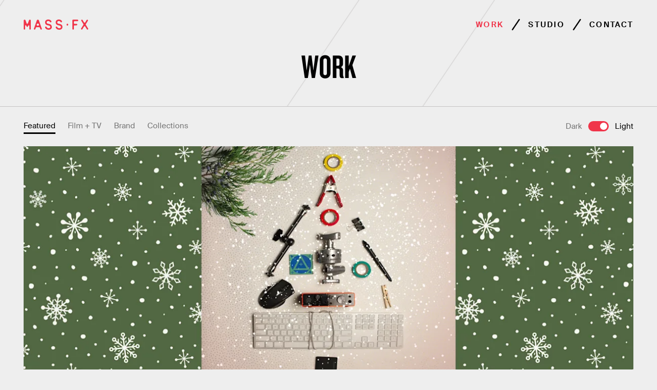

--- FILE ---
content_type: text/html; charset=UTF-8
request_url: https://www.massfxmedia.com/work/
body_size: 16259
content:
<!doctype html>
<html data-n-head-ssr>
  <head>
    <title>Work | Mass FX Media</title><meta data-n-head="ssr" charset="utf-8"><meta data-n-head="ssr" name="viewport" content="width=device-width,initial-scale=1,maximum-scale=1,user-scalable=0"><meta data-n-head="ssr" data-hid="robots" name="robots" content="all"><meta data-n-head="ssr" data-hid="og:type" property="og:type" content="website"><meta data-n-head="ssr" data-hid="og:image" property="og:image" content="https://www.massfxmedia.com/og-image.jpg"><meta data-n-head="ssr" name="twitter:card" content="summary"><meta data-n-head="ssr" name="msapplication-TileColor" content="#eeeeee"><meta data-n-head="ssr" name="theme-color" content="#000000"><meta data-n-head="ssr" data-hid="og:site_name" property="og:site_name" content="Mass FX Media"><meta data-n-head="ssr" data-hid="og:title" property="og:title" content="Work | Mass FX Media"><meta data-n-head="ssr" data-hid="description" name="description" content="Animation, motion graphics design and visual effects for brands, series and films."><meta data-n-head="ssr" data-hid="og:description" property="og:description" content="Animation, motion graphics design and visual effects for brands, series and films."><meta data-n-head="ssr" data-hid="og:url" property="og:url" content="https://www.massfxmedia.com/work"><link data-n-head="ssr" rel="apple-touch-icon" sizes="180x180" href="/apple-touch-icon.png"><link data-n-head="ssr" rel="icon" type="image/png" sizes="32x32" href="/favicon-32x32.png"><link data-n-head="ssr" rel="icon" type="image/png" sizes="16x16" href="/favicon-16x16.png"><link data-n-head="ssr" rel="mask-icon" href="/safari-pinned-tab.svg" color="#f0354a"><link data-n-head="ssr" rel="manifest" href="/site.webmanifest"><link data-n-head="ssr" rel="stylesheet" type="text/css" href="https://cloud.typography.com/6106698/7106612/css/fonts.css"><script data-n-head="ssr" data-hid="gtm-script2" type="text/javascript">var _hsq=window._hsq=window._hsq||[];_hsq.push(["setPath",location.pathname])</script><script data-n-head="ssr" data-hid="hs-script-loader" src="//js-na1.hs-scripts.com/21854742.js" async defer></script><link rel="preload" href="/_nuxt/85f860a.js" as="script"><link rel="preload" href="/_nuxt/370c957.js" as="script"><link rel="preload" href="/_nuxt/5661279.js" as="script"><link rel="preload" href="/_nuxt/18ee8ee.js" as="script"><link rel="preload" href="/_nuxt/f45abe5.js" as="script"><link rel="preload" href="/_nuxt/6189ed2.js" as="script"><style data-vue-ssr-id="1ac1194a:0 75c57eec:0 ae999444:0 b07bf9fc:0 0e96a6e5:0 a572ce40:0 270aec84:0 77f48534:0 a1d091a2:0 2969cd24:0 4c44cc54:0 3b2e26e4:0 735abbfe:0 08643db6:0 c945a2fc:0 27fc9536:0 4c8b92f4:0">a,abbr,acronym,address,applet,article,aside,audio,b,big,blockquote,body,canvas,caption,center,cite,code,dd,del,details,dfn,div,dl,dt,em,embed,fieldset,figcaption,figure,footer,form,h1,h2,h3,h4,h5,h6,header,hgroup,html,i,iframe,img,ins,kbd,label,legend,li,mark,menu,nav,object,ol,output,p,pre,q,ruby,s,samp,section,small,span,strike,strong,sub,summary,sup,table,tbody,td,tfoot,th,thead,time,tr,tt,u,ul,var,video{border:0;font-size:100%;font:inherit;margin:0;padding:0;vertical-align:baseline}article,aside,details,figcaption,figure,footer,header,hgroup,menu,nav,section{display:block}body{line-height:1}ol,ul{list-style:none}blockquote,q{quotes:none}blockquote:after,blockquote:before,q:after,q:before{content:"";content:none}table{border-collapse:collapse}@font-face{font-family:suisse-intl-regular;font-style:normal;font-weight:400;src:url(/fonts/SuisseIntl-Regular-WebS.woff2) format("woff2"),url(/fonts/SuisseIntl-Regular-WebS.woff) format("woff")}@font-face{font-family:suisse-intl-semibold;font-style:normal;font-weight:400;src:url(/fonts/SuisseIntl-SemiBold-WebS.woff2) format("woff2"),url(/fonts/SuisseIntl-SemiBold-WebS.woff) format("woff")}@font-face{font-family:suisse-intl-bold;font-style:normal;font-weight:400;src:url(/fonts/SuisseIntl-Bold-WebS.woff2) format("woff2"),url(/fonts/SuisseIntl-Bold-WebS.woff) format("woff")}.fs-small{font-size:10px;line-height:1.333em}@media screen and (min-width:320px){.fs-small{font-size:calc(9.42857px + .17857vw)}}@media screen and (min-width:1440px){.fs-small{font-size:12px}}.fs-normal,body{font-family:suisse-intl-regular,sans-serif;font-size:12px;line-height:1.333em}@media screen and (min-width:320px){.fs-normal,body{font-size:calc(10.85714px + .35714vw)}}@media screen and (min-width:1440px){.fs-normal,body{font-size:16px}}.fs-medium{font-size:11px;line-height:1.333em}@media screen and (min-width:320px){.fs-medium{font-size:calc(9px + .625vw)}}@media screen and (min-width:1440px){.fs-medium{font-size:18px}}.fs-medium-large{font-size:16px;line-height:1.5em}@media screen and (min-width:320px){.fs-medium-large{font-size:calc(13.71429px + .71429vw)}}@media screen and (min-width:1440px){.fs-medium-large{font-size:24px}}.fs-large{font-size:22px;line-height:1.5em}@media screen and (min-width:320px){.fs-large{font-size:calc(19.71429px + .71429vw)}}@media screen and (min-width:1440px){.fs-large{font-size:30px}}.fs-xl{font-size:24px;line-height:1.225em}@media screen and (min-width:320px){.fs-xl{font-size:calc(19.42857px + 1.42857vw)}}@media screen and (min-width:1440px){.fs-xl{font-size:40px}}.semibold{font-family:suisse-intl-semibold,sans-serif}.bold,b,strong{font-family:suisse-intl-bold,sans-serif}.up-next-label{font-family:"Knockout 48 A","Knockout 48 B",sans-serif;font-size:16px;line-height:1em}@media screen and (min-width:320px){.up-next-label{font-size:calc(12px + 1.25vw)}}@media screen and (min-width:1440px){.up-next-label{font-size:30px}}.up-next-client{font-family:suisse-intl-bold,sans-serif;font-size:12px;line-height:1.25em}@media screen and (min-width:320px){.up-next-client{font-size:calc(8.57143px + 1.07143vw)}}@media screen and (min-width:1440px){.up-next-client{font-size:24px}}.up-next-title{font-family:suisse-intl-semibold,sans-serif;font-size:24px;line-height:1em}@media screen and (min-width:320px){.up-next-title{font-size:calc(16.57143px + 2.32143vw)}}@media screen and (min-width:1440px){.up-next-title{font-size:50px}}h1{font-family:"Knockout 48 A","Knockout 48 B",sans-serif;font-size:52px;line-height:1em;text-transform:uppercase}@media screen and (min-width:320px){h1{font-size:calc(47.42857px + 1.42857vw)}}@media screen and (min-width:1440px){h1{font-size:68px}}h1.super{font-size:70px}@media screen and (min-width:320px){h1.super{font-size:calc(50px + 6.25vw)}}@media screen and (min-width:1440px){h1.super{font-size:140px}}h2{font-family:suisse-intl-semibold,sans-serif;font-size:25px;line-height:1.08em}@media screen and (min-width:320px){h2{font-size:calc(20.14286px + 1.51786vw)}}@media screen and (min-width:1440px){h2{font-size:42px}}h3{font-family:suisse-intl-bold,sans-serif;font-size:28px;line-height:1.333em}@media screen and (min-width:320px){h3{font-size:calc(25.71429px + .71429vw)}}@media screen and (min-width:1440px){h3{font-size:36px}}h4{font-family:suisse-intl-semibold,sans-serif;font-size:22px;line-height:1.5em}@media screen and (min-width:320px){h4{font-size:calc(19.71429px + .71429vw)}}@media screen and (min-width:1440px){h4{font-size:30px}}h5{font-family:suisse-intl-semibold,sans-serif;font-size:18px;line-height:1.3em}@media screen and (min-width:320px){h5{font-size:calc(15.71429px + .71429vw)}}@media screen and (min-width:1440px){h5{font-size:26px}}h6{font-family:suisse-intl-semibold,sans-serif;font-size:10px;line-height:1.3em}@media screen and (min-width:320px){h6{font-size:calc(7.14286px + .89286vw)}}@media screen and (min-width:1440px){h6{font-size:20px}}h6.large{font-size:14px}@media screen and (min-width:320px){h6.large{font-size:calc(12.28571px + .53571vw)}}@media screen and (min-width:1440px){h6.large{font-size:20px}}.capsule-title{font-family:"Knockout 48 A","Knockout 48 B",sans-serif;font-size:34px;line-height:1em;text-transform:uppercase}@media screen and (min-width:320px){.capsule-title{font-size:calc(24.28571px + 3.03571vw)}}@media screen and (min-width:1440px){.capsule-title{font-size:68px}}.capsule-num{font-family:"Knockout 48 A","Knockout 48 B",sans-serif;font-size:20px;line-height:1em;text-transform:uppercase}@media screen and (min-width:320px){.capsule-num{font-size:calc(17.14286px + .89286vw)}}@media screen and (min-width:1440px){.capsule-num{font-size:30px}}.explore-cta{font-family:"Knockout 48 A","Knockout 48 B",sans-serif;font-size:24px;line-height:1em;text-transform:uppercase}@media screen and (min-width:320px){.explore-cta{font-size:calc(22.28571px + .53571vw)}}@media screen and (min-width:1440px){.explore-cta{font-size:30px}}.project-type-small{font-family:suisse-intl-semibold,sans-serif;font-size:8px;letter-spacing:.2em;line-height:1em;text-transform:uppercase}@media screen and (min-width:320px){.project-type-small{font-size:calc(7.42857px + .17857vw)}}@media screen and (min-width:1440px){.project-type-small{font-size:10px}}.project-type{font-family:suisse-intl-semibold,sans-serif;font-size:10px;letter-spacing:.2em;line-height:1em;text-transform:uppercase}@media screen and (min-width:320px){.project-type{font-size:calc(9.14286px + .26786vw)}}@media screen and (min-width:1440px){.project-type{font-size:13px}}html{box-sizing:border-box;height:100%;max-width:100vw;width:100%}*,:after,:before{box-sizing:border-box;margin:0}body{-ms-text-size-adjust:100%;-webkit-text-size-adjust:100%;-moz-osx-font-smoothing:grayscale;-webkit-font-smoothing:antialiased;-webkit-tap-highlight-color:transparent;background-color:#eee;color:#000;height:100%;width:100%}::selection{background:#f0354a;color:#eee}::-moz-selection{background:#f0354a;color:#eee}#__layout,#__nuxt,#wrapper,.page,.page-inner{width:100%}.page-inner{padding-top:54px}@media (min-width:768px){.page-inner{padding-top:96px}}p>a{color:#f0354a}p>a:after{background-image:url('data:image/svg+xml;utf8,<svg version="1.1" xmlns="http://www.w3.org/2000/svg" xmlns:xlink="http://www.w3.org/1999/xlink" width="false" height="false" viewBox="0 0 23 23" xml:space="preserve" fill="none" stroke="%23f0354a" stroke-width="2px" stroke-linecap="round"><path vector-effect="non-scaling-stroke" d="M3,20L19.33,3.67 M5.08,3H20v14.92"/></svg>');background-position:50% 50%;background-repeat:no-repeat;background-size:contain;content:"";display:inline-block;height:.3em;margin-right:.15em;position:relative;right:-.15em;top:-.35em;width:.3em}@media(hover:hover){p>a:hover{-webkit-text-decoration:underline;text-decoration:underline}}a{-webkit-text-decoration:none;text-decoration:none}.no-trans{transition:none!important}.soft-red{color:#f0354a}.white{color:#eee}.dark-grey{color:#767676}.lazyload,.lazyloading{opacity:0}.lazyloaded{opacity:1;transition:opacity 333ms linear}.slide-fade-enter-active{transition:333ms ease-out;transition-property:opacity,-webkit-transform;transition-property:transform,opacity;transition-property:transform,opacity,-webkit-transform}.slide-fade-leave-active{transition:333ms cubic-bezier(1,.5,.8,1);transition-property:opacity,-webkit-transform;transition-property:transform,opacity;transition-property:transform,opacity,-webkit-transform}.slide-fade-enter,.slide-fade-leave-to{opacity:0;-webkit-transform:translateY(10px);transform:translateY(10px)}.fade-enter-active{transition:333ms ease-out;transition-property:opacity,-webkit-transform;transition-property:transform,opacity;transition-property:transform,opacity,-webkit-transform}.fade-leave-active{transition:333ms cubic-bezier(1,.5,.8,1);transition-property:opacity,-webkit-transform;transition-property:transform,opacity;transition-property:transform,opacity,-webkit-transform}.fade-enter,.fade-leave-to,.switch-fade-enter-active{opacity:0}.switch-fade-enter-to{opacity:1;transition:333ms ease-out;transition-property:opacity}.switch-fade-leave-active{opacity:1}.switch-fade-leave-to{opacity:0;transition:333ms ease-in;transition-property:opacity}section[data-spacing~=pmt0]{padding-top:0}section[data-spacing~=pmb0]{padding-bottom:0}section[data-spacing~=pmt1]{padding-top:3.5714285714vw}section[data-spacing~=pmb1]{padding-bottom:3.5714285714vw}section[data-spacing~=pmt2]{padding-top:7.1428571429vw}section[data-spacing~=pmb2]{padding-bottom:7.1428571429vw}section[data-spacing~=pmt3]{padding-top:10.7142857143vw}section[data-spacing~=pmb3]{padding-bottom:10.7142857143vw}section[data-spacing~=pmt4]{padding-top:14.2857142857vw}section[data-spacing~=pmb4]{padding-bottom:14.2857142857vw}section[data-spacing~=pmt5]{padding-top:17.8571428571vw}section[data-spacing~=pmb5]{padding-bottom:17.8571428571vw}section[data-spacing~=pmt6]{padding-top:21.4285714286vw}section[data-spacing~=pmb6]{padding-bottom:21.4285714286vw}@media (min-width:768px){section[data-spacing~=ptt0]{padding-top:0}section[data-spacing~=ptb0]{padding-bottom:0}section[data-spacing~=ptt1]{padding-top:3.5714285714vw}section[data-spacing~=ptb1]{padding-bottom:3.5714285714vw}section[data-spacing~=ptt2]{padding-top:7.1428571429vw}section[data-spacing~=ptb2]{padding-bottom:7.1428571429vw}section[data-spacing~=ptt3]{padding-top:10.7142857143vw}section[data-spacing~=ptb3]{padding-bottom:10.7142857143vw}section[data-spacing~=ptt4]{padding-top:14.2857142857vw}section[data-spacing~=ptb4]{padding-bottom:14.2857142857vw}section[data-spacing~=ptt5]{padding-top:17.8571428571vw}section[data-spacing~=ptb5]{padding-bottom:17.8571428571vw}section[data-spacing~=ptt6]{padding-top:21.4285714286vw}section[data-spacing~=ptb6]{padding-bottom:21.4285714286vw}}@media (min-width:768px)and (orientation:landscape){section[data-spacing~=pdt0]{padding-top:0}section[data-spacing~=pdb0]{padding-bottom:0}section[data-spacing~=pdt1]{padding-top:3.5714285714vw}section[data-spacing~=pdb1]{padding-bottom:3.5714285714vw}section[data-spacing~=pdt2]{padding-top:7.1428571429vw}section[data-spacing~=pdb2]{padding-bottom:7.1428571429vw}section[data-spacing~=pdt3]{padding-top:10.7142857143vw}section[data-spacing~=pdb3]{padding-bottom:10.7142857143vw}section[data-spacing~=pdt4]{padding-top:14.2857142857vw}section[data-spacing~=pdb4]{padding-bottom:14.2857142857vw}section[data-spacing~=pdt5]{padding-top:17.8571428571vw}section[data-spacing~=pdb5]{padding-bottom:17.8571428571vw}section[data-spacing~=pdt6]{padding-top:21.4285714286vw}section[data-spacing~=pdb6]{padding-bottom:21.4285714286vw}}@-webkit-keyframes spin{0%{-webkit-transform:rotate(0);transform:rotate(0)}to{-webkit-transform:rotate(1turn);transform:rotate(1turn)}}@keyframes spin{0%{-webkit-transform:rotate(0);transform:rotate(0)}to{-webkit-transform:rotate(1turn);transform:rotate(1turn)}}@-webkit-keyframes eye-open-sequence{0%{background-image:url('data:image/svg+xml;utf8,<svg id="Layer_1" data-name="Layer 1" xmlns="http://www.w3.org/2000/svg" width="40px" height="40px" viewBox="0 0 28 28" fill="%23eeeeee"><path class="cls-1" d="M14,.23A13.77,13.77,0,1,0,27.77,14,13.79,13.79,0,0,0,14,.23Zm0,27A13.23,13.23,0,1,1,27.23,14,13.25,13.25,0,0,1,14,27.23Z"/><rect class="cls-1" x="3.52" y="13.63" width="20.95" height="0.75"/></svg>')}17%{background-image:url('data:image/svg+xml;utf8,<svg id="Layer_1" data-name="Layer 1" xmlns="http://www.w3.org/2000/svg" width="40px" height="40px" viewBox="0 0 28 28" fill="%23eeeeee"><path class="cls-1" d="M14,.23A13.77,13.77,0,1,0,27.77,14,13.79,13.79,0,0,0,14,.23Zm0,27A13.23,13.23,0,1,1,27.23,14,13.25,13.25,0,0,1,14,27.23Z"/><path class="cls-1" d="M14,12.65C12.08,12.65,3.15,13,3.15,14S12.08,15.35,14,15.35,24.85,15,24.85,14,15.92,12.65,14,12.65Zm-4.75.93c0,.14,0,.28,0,.42a3,3,0,0,0,0,.42c-1.62-.12-3-.28-4-.42C6.26,13.85,7.63,13.69,9.25,13.58Zm.75.9A3.88,3.88,0,0,1,10,14c0-.16,0-.32,0-.48,1.23-.07,2.57-.12,4-.12h.36a2,2,0,0,0,1.29.47,2,2,0,0,0,1.21-.41l1.14.06A3.88,3.88,0,0,1,18,14c0,.16,0,.32,0,.48-1.23.07-2.57.12-4,.12S11.23,14.55,10,14.48Zm8.75-.06c0-.14,0-.28,0-.42s0-.28,0-.42c1.61.12,3,.28,3.95.42C21.74,14.15,20.37,14.31,18.75,14.42Z"/></svg>')}33%{background-image:url('data:image/svg+xml;utf8,<svg id="Layer_1" data-name="Layer 1" xmlns="http://www.w3.org/2000/svg" width="40px" height="40px" viewBox="0 0 28 28" fill="%23eeeeee"><path class="cls-1" d="M14,.23A13.77,13.77,0,1,0,27.77,14,13.79,13.79,0,0,0,14,.23Zm0,27A13.23,13.23,0,1,1,27.23,14,13.25,13.25,0,0,1,14,27.23Z"/><path class="cls-1" d="M14,11.71C9.72,11.71,3.15,12.94,3.15,14c0,.9,5.82,2.29,10.85,2.29,4.29,0,10.85-1.23,10.85-2.29C24.85,13.1,19,11.71,14,11.71Zm2.7.87a1.29,1.29,0,0,1-1,.54,1.33,1.33,0,0,1-1.14-.65C15.27,12.48,16,12.52,16.7,12.58Zm-7.32.21A4.91,4.91,0,0,0,9.21,14a5,5,0,0,0,.17,1.21A25.72,25.72,0,0,1,4.25,14,24,24,0,0,1,9.38,12.79Zm.81,2.52A3.88,3.88,0,0,1,10,14a4.15,4.15,0,0,1,.23-1.31,31.92,31.92,0,0,1,3.51-.22,2.05,2.05,0,0,0,3.82.19l.29,0A3.88,3.88,0,0,1,18,14a4.15,4.15,0,0,1-.23,1.31,32.37,32.37,0,0,1-3.81.23A32.37,32.37,0,0,1,10.19,15.31Zm8.43-.1A4.91,4.91,0,0,0,18.79,14a5,5,0,0,0-.17-1.21A25.72,25.72,0,0,1,23.75,14,24,24,0,0,1,18.62,15.21Z"/></svg>')}50%{background-image:url('data:image/svg+xml;utf8,<svg id="Layer_1" data-name="Layer 1" xmlns="http://www.w3.org/2000/svg" width="40px" height="40px" viewBox="0 0 28 28" fill="%23eeeeee"><path class="cls-1" d="M14,.23A13.77,13.77,0,1,0,27.77,14,13.79,13.79,0,0,0,14,.23Zm0,27A13.23,13.23,0,1,1,27.23,14,13.25,13.25,0,0,1,14,27.23Z"/><path class="cls-1" d="M14,11C8.4,11,3.15,13.07,3.15,14S8.6,17,14,17c5.61,0,10.85-2.06,10.85-3S19.4,11,14,11Zm.34.76a23.58,23.58,0,0,1,2.59.18,1.3,1.3,0,0,1-1.28,1.17,1.32,1.32,0,0,1-1.32-1.32S14.34,11.78,14.34,11.77Zm-4.76.4A4.79,4.79,0,0,0,9.21,14a5,5,0,0,0,.36,1.83A18.17,18.17,0,0,1,4,14,17.4,17.4,0,0,1,9.58,12.17Zm.9,3.81a4,4,0,0,1,0-4,25,25,0,0,1,3.11-.25s0,0,0,0a2.06,2.06,0,0,0,4.07.48A3.9,3.9,0,0,1,18,14a4,4,0,0,1-.52,2,24.24,24.24,0,0,1-3.52.26A24.35,24.35,0,0,1,10.48,16Zm7.94-.15A4.79,4.79,0,0,0,18.79,14a5,5,0,0,0-.36-1.83A18.17,18.17,0,0,1,24,14,17.4,17.4,0,0,1,18.42,15.83Z"/></svg>')}67%{background-image:url('data:image/svg+xml;utf8,<svg id="Layer_1" data-name="Layer 1" xmlns="http://www.w3.org/2000/svg" width="40px" height="40px" viewBox="0 0 28 28" fill="%23eeeeee"><path class="cls-1" d="M14,.23A13.77,13.77,0,1,0,27.77,14,13.79,13.79,0,0,0,14,.23Zm0,27A13.23,13.23,0,1,1,27.23,14,13.25,13.25,0,0,1,14,27.23Z"/><path class="cls-1" d="M14,10.27C8.31,10.27,3.15,13,3.15,14S8.43,17.73,14,17.73a19.55,19.55,0,0,0,3.29-.29l0,0s0,0,0,0c4.22-.72,7.51-2.6,7.51-3.43C24.85,13,19.57,10.27,14,10.27Zm3,1.53a1.32,1.32,0,1,1-2.63,0,1.25,1.25,0,0,1,.28-.76,17.28,17.28,0,0,1,2.21.2A1.25,1.25,0,0,1,17,11.8Zm-7-.33a4.76,4.76,0,0,0,0,5A15.24,15.24,0,0,1,4,14,14.89,14.89,0,0,1,9.94,11.47ZM11,16.73a4,4,0,0,1,0-5.47,17.86,17.86,0,0,1,2.7-.23,2,2,0,0,0-.16.77,2.06,2.06,0,0,0,4.07.49,4,4,0,0,1-.7,4.45A18.55,18.55,0,0,1,14,17,17.67,17.67,0,0,1,11,16.73Zm7-.2A4.68,4.68,0,0,0,18.79,14a4.74,4.74,0,0,0-.72-2.52,15.24,15.24,0,0,1,6,2.52A14.88,14.88,0,0,1,18.05,16.53Z"/></svg>')}83%{background-image:url('data:image/svg+xml;utf8,<svg id="Layer_1" data-name="Layer 1" xmlns="http://www.w3.org/2000/svg" width="40px" height="40px" viewBox="0 0 28 28" fill="%23eeeeee"><path class="cls-1" d="M14,.23A13.77,13.77,0,1,0,27.77,14,13.79,13.79,0,0,0,14,.23Zm0,27A13.23,13.23,0,1,1,27.23,14,13.25,13.25,0,0,1,14,27.23Z"/><path class="cls-1" d="M14,9.21C8.15,9.21,3.15,12.86,3.15,14S8.28,18.79,14,18.79,24.85,15.14,24.85,14,19.72,9.21,14,9.21ZM18,14a4,4,0,1,1-4-4,4.34,4.34,0,0,1,.63.06,2.06,2.06,0,1,0,3,2.27A3.9,3.9,0,0,1,18,14ZM16.63,11a1.29,1.29,0,0,1,.33.85,1.37,1.37,0,1,1-.61-1.08A3.11,3.11,0,0,1,16.63,11ZM3.9,14c.13-.5,3-2.89,7.12-3.76a4.75,4.75,0,0,0,0,7.45C7,16.85,4.05,14.48,3.9,14ZM17,17.73a4.74,4.74,0,0,0,.21-7.28,1.1,1.1,0,0,0-.15-.16c4,.89,6.92,3.23,7.06,3.68C24,14.47,21.09,16.86,17,17.73Z"/></svg>')}to{background-image:url('data:image/svg+xml;utf8,<svg id="Layer_1" data-name="Layer 1" xmlns="http://www.w3.org/2000/svg" width="40px" height="40px" viewBox="0 0 28 28" fill="%23eeeeee"><path class="cls-1" d="M14,7.86C8.28,7.86,3.15,12.58,3.15,14,3.15,15.2,8,20.14,14,20.14c5.72,0,10.85-4.72,10.85-6.14C24.85,12.8,20,7.86,14,7.86Zm0,11.53C8.25,19.39,4,14.67,3.9,14c0-.84,4.58-5.39,10.1-5.39,5.75,0,10.05,4.72,10.1,5.39C24.06,14.84,19.53,19.39,14,19.39Zm0,8.38A13.77,13.77,0,1,1,27.77,14,13.79,13.79,0,0,1,14,27.77Zm0-27A13.23,13.23,0,1,0,27.23,14,13.25,13.25,0,0,0,14,.77Zm3.19,9.68a1.88,1.88,0,0,0-.51-.42A4.74,4.74,0,0,0,14,9.21a4.83,4.83,0,1,0,3.19,1.24Zm-1.54,0a1.33,1.33,0,0,1,.7.23,3.11,3.11,0,0,1,.28.23,1.29,1.29,0,0,1,.33.85,1.32,1.32,0,1,1-1.31-1.31ZM14,18A4,4,0,0,1,14,10a4.34,4.34,0,0,1,.63.06,2.06,2.06,0,1,0,3,2.27A3.9,3.9,0,0,1,18,14,4,4,0,0,1,14,18Z"/></svg>')}}@keyframes eye-open-sequence{0%{background-image:url('data:image/svg+xml;utf8,<svg id="Layer_1" data-name="Layer 1" xmlns="http://www.w3.org/2000/svg" width="40px" height="40px" viewBox="0 0 28 28" fill="%23eeeeee"><path class="cls-1" d="M14,.23A13.77,13.77,0,1,0,27.77,14,13.79,13.79,0,0,0,14,.23Zm0,27A13.23,13.23,0,1,1,27.23,14,13.25,13.25,0,0,1,14,27.23Z"/><rect class="cls-1" x="3.52" y="13.63" width="20.95" height="0.75"/></svg>')}17%{background-image:url('data:image/svg+xml;utf8,<svg id="Layer_1" data-name="Layer 1" xmlns="http://www.w3.org/2000/svg" width="40px" height="40px" viewBox="0 0 28 28" fill="%23eeeeee"><path class="cls-1" d="M14,.23A13.77,13.77,0,1,0,27.77,14,13.79,13.79,0,0,0,14,.23Zm0,27A13.23,13.23,0,1,1,27.23,14,13.25,13.25,0,0,1,14,27.23Z"/><path class="cls-1" d="M14,12.65C12.08,12.65,3.15,13,3.15,14S12.08,15.35,14,15.35,24.85,15,24.85,14,15.92,12.65,14,12.65Zm-4.75.93c0,.14,0,.28,0,.42a3,3,0,0,0,0,.42c-1.62-.12-3-.28-4-.42C6.26,13.85,7.63,13.69,9.25,13.58Zm.75.9A3.88,3.88,0,0,1,10,14c0-.16,0-.32,0-.48,1.23-.07,2.57-.12,4-.12h.36a2,2,0,0,0,1.29.47,2,2,0,0,0,1.21-.41l1.14.06A3.88,3.88,0,0,1,18,14c0,.16,0,.32,0,.48-1.23.07-2.57.12-4,.12S11.23,14.55,10,14.48Zm8.75-.06c0-.14,0-.28,0-.42s0-.28,0-.42c1.61.12,3,.28,3.95.42C21.74,14.15,20.37,14.31,18.75,14.42Z"/></svg>')}33%{background-image:url('data:image/svg+xml;utf8,<svg id="Layer_1" data-name="Layer 1" xmlns="http://www.w3.org/2000/svg" width="40px" height="40px" viewBox="0 0 28 28" fill="%23eeeeee"><path class="cls-1" d="M14,.23A13.77,13.77,0,1,0,27.77,14,13.79,13.79,0,0,0,14,.23Zm0,27A13.23,13.23,0,1,1,27.23,14,13.25,13.25,0,0,1,14,27.23Z"/><path class="cls-1" d="M14,11.71C9.72,11.71,3.15,12.94,3.15,14c0,.9,5.82,2.29,10.85,2.29,4.29,0,10.85-1.23,10.85-2.29C24.85,13.1,19,11.71,14,11.71Zm2.7.87a1.29,1.29,0,0,1-1,.54,1.33,1.33,0,0,1-1.14-.65C15.27,12.48,16,12.52,16.7,12.58Zm-7.32.21A4.91,4.91,0,0,0,9.21,14a5,5,0,0,0,.17,1.21A25.72,25.72,0,0,1,4.25,14,24,24,0,0,1,9.38,12.79Zm.81,2.52A3.88,3.88,0,0,1,10,14a4.15,4.15,0,0,1,.23-1.31,31.92,31.92,0,0,1,3.51-.22,2.05,2.05,0,0,0,3.82.19l.29,0A3.88,3.88,0,0,1,18,14a4.15,4.15,0,0,1-.23,1.31,32.37,32.37,0,0,1-3.81.23A32.37,32.37,0,0,1,10.19,15.31Zm8.43-.1A4.91,4.91,0,0,0,18.79,14a5,5,0,0,0-.17-1.21A25.72,25.72,0,0,1,23.75,14,24,24,0,0,1,18.62,15.21Z"/></svg>')}50%{background-image:url('data:image/svg+xml;utf8,<svg id="Layer_1" data-name="Layer 1" xmlns="http://www.w3.org/2000/svg" width="40px" height="40px" viewBox="0 0 28 28" fill="%23eeeeee"><path class="cls-1" d="M14,.23A13.77,13.77,0,1,0,27.77,14,13.79,13.79,0,0,0,14,.23Zm0,27A13.23,13.23,0,1,1,27.23,14,13.25,13.25,0,0,1,14,27.23Z"/><path class="cls-1" d="M14,11C8.4,11,3.15,13.07,3.15,14S8.6,17,14,17c5.61,0,10.85-2.06,10.85-3S19.4,11,14,11Zm.34.76a23.58,23.58,0,0,1,2.59.18,1.3,1.3,0,0,1-1.28,1.17,1.32,1.32,0,0,1-1.32-1.32S14.34,11.78,14.34,11.77Zm-4.76.4A4.79,4.79,0,0,0,9.21,14a5,5,0,0,0,.36,1.83A18.17,18.17,0,0,1,4,14,17.4,17.4,0,0,1,9.58,12.17Zm.9,3.81a4,4,0,0,1,0-4,25,25,0,0,1,3.11-.25s0,0,0,0a2.06,2.06,0,0,0,4.07.48A3.9,3.9,0,0,1,18,14a4,4,0,0,1-.52,2,24.24,24.24,0,0,1-3.52.26A24.35,24.35,0,0,1,10.48,16Zm7.94-.15A4.79,4.79,0,0,0,18.79,14a5,5,0,0,0-.36-1.83A18.17,18.17,0,0,1,24,14,17.4,17.4,0,0,1,18.42,15.83Z"/></svg>')}67%{background-image:url('data:image/svg+xml;utf8,<svg id="Layer_1" data-name="Layer 1" xmlns="http://www.w3.org/2000/svg" width="40px" height="40px" viewBox="0 0 28 28" fill="%23eeeeee"><path class="cls-1" d="M14,.23A13.77,13.77,0,1,0,27.77,14,13.79,13.79,0,0,0,14,.23Zm0,27A13.23,13.23,0,1,1,27.23,14,13.25,13.25,0,0,1,14,27.23Z"/><path class="cls-1" d="M14,10.27C8.31,10.27,3.15,13,3.15,14S8.43,17.73,14,17.73a19.55,19.55,0,0,0,3.29-.29l0,0s0,0,0,0c4.22-.72,7.51-2.6,7.51-3.43C24.85,13,19.57,10.27,14,10.27Zm3,1.53a1.32,1.32,0,1,1-2.63,0,1.25,1.25,0,0,1,.28-.76,17.28,17.28,0,0,1,2.21.2A1.25,1.25,0,0,1,17,11.8Zm-7-.33a4.76,4.76,0,0,0,0,5A15.24,15.24,0,0,1,4,14,14.89,14.89,0,0,1,9.94,11.47ZM11,16.73a4,4,0,0,1,0-5.47,17.86,17.86,0,0,1,2.7-.23,2,2,0,0,0-.16.77,2.06,2.06,0,0,0,4.07.49,4,4,0,0,1-.7,4.45A18.55,18.55,0,0,1,14,17,17.67,17.67,0,0,1,11,16.73Zm7-.2A4.68,4.68,0,0,0,18.79,14a4.74,4.74,0,0,0-.72-2.52,15.24,15.24,0,0,1,6,2.52A14.88,14.88,0,0,1,18.05,16.53Z"/></svg>')}83%{background-image:url('data:image/svg+xml;utf8,<svg id="Layer_1" data-name="Layer 1" xmlns="http://www.w3.org/2000/svg" width="40px" height="40px" viewBox="0 0 28 28" fill="%23eeeeee"><path class="cls-1" d="M14,.23A13.77,13.77,0,1,0,27.77,14,13.79,13.79,0,0,0,14,.23Zm0,27A13.23,13.23,0,1,1,27.23,14,13.25,13.25,0,0,1,14,27.23Z"/><path class="cls-1" d="M14,9.21C8.15,9.21,3.15,12.86,3.15,14S8.28,18.79,14,18.79,24.85,15.14,24.85,14,19.72,9.21,14,9.21ZM18,14a4,4,0,1,1-4-4,4.34,4.34,0,0,1,.63.06,2.06,2.06,0,1,0,3,2.27A3.9,3.9,0,0,1,18,14ZM16.63,11a1.29,1.29,0,0,1,.33.85,1.37,1.37,0,1,1-.61-1.08A3.11,3.11,0,0,1,16.63,11ZM3.9,14c.13-.5,3-2.89,7.12-3.76a4.75,4.75,0,0,0,0,7.45C7,16.85,4.05,14.48,3.9,14ZM17,17.73a4.74,4.74,0,0,0,.21-7.28,1.1,1.1,0,0,0-.15-.16c4,.89,6.92,3.23,7.06,3.68C24,14.47,21.09,16.86,17,17.73Z"/></svg>')}to{background-image:url('data:image/svg+xml;utf8,<svg id="Layer_1" data-name="Layer 1" xmlns="http://www.w3.org/2000/svg" width="40px" height="40px" viewBox="0 0 28 28" fill="%23eeeeee"><path class="cls-1" d="M14,7.86C8.28,7.86,3.15,12.58,3.15,14,3.15,15.2,8,20.14,14,20.14c5.72,0,10.85-4.72,10.85-6.14C24.85,12.8,20,7.86,14,7.86Zm0,11.53C8.25,19.39,4,14.67,3.9,14c0-.84,4.58-5.39,10.1-5.39,5.75,0,10.05,4.72,10.1,5.39C24.06,14.84,19.53,19.39,14,19.39Zm0,8.38A13.77,13.77,0,1,1,27.77,14,13.79,13.79,0,0,1,14,27.77Zm0-27A13.23,13.23,0,1,0,27.23,14,13.25,13.25,0,0,0,14,.77Zm3.19,9.68a1.88,1.88,0,0,0-.51-.42A4.74,4.74,0,0,0,14,9.21a4.83,4.83,0,1,0,3.19,1.24Zm-1.54,0a1.33,1.33,0,0,1,.7.23,3.11,3.11,0,0,1,.28.23,1.29,1.29,0,0,1,.33.85,1.32,1.32,0,1,1-1.31-1.31ZM14,18A4,4,0,0,1,14,10a4.34,4.34,0,0,1,.63.06,2.06,2.06,0,1,0,3,2.27A3.9,3.9,0,0,1,18,14,4,4,0,0,1,14,18Z"/></svg>')}}@-webkit-keyframes play-loading-sequence{0%{background-image:url('data:image/svg+xml;utf8,<svg id="Layer_1" data-name="Layer 1" xmlns="http://www.w3.org/2000/svg" width="40px" height="40px" viewBox="0 0 28 28" fill="%23eeeeee"><path class="cls-1" d="M14,0A14,14,0,1,0,28,14,14,14,0,0,0,14,0Zm0,27.19A13.22,13.22,0,1,1,27.25,14,13.25,13.25,0,0,1,14,27.19Z"/><path class="cls-1" d="M19.79,13.19,11.68,8.11a.93.93,0,0,0-.94,0,.91.91,0,0,0-.47.81V19.05a.91.91,0,0,0,.47.81,1,1,0,0,0,.45.11,1,1,0,0,0,.49-.14l8.11-5.08a.92.92,0,0,0,0-1.56Zm-.4.92L11.28,19.2a.18.18,0,0,1-.18,0,.17.17,0,0,1-.08-.15V8.89a.17.17,0,0,1,.08-.15l.09,0,.09,0,8.11,5.08a.16.16,0,0,1,.08.14A.15.15,0,0,1,19.39,14.11Z"/></svg>')}17%{background-image:url('data:image/svg+xml;utf8,<svg id="Layer_1" data-name="Layer 1" xmlns="http://www.w3.org/2000/svg" width="40px" height="40px" viewBox="0 0 28 28" fill="%23eeeeee"><path class="cls-1" d="M14,0A14,14,0,1,0,28,14,14,14,0,0,0,14,0Zm0,27.25A13.25,13.25,0,1,1,27.25,14,13.26,13.26,0,0,1,14,27.25Z"/><path class="cls-1" d="M18.72,12.14l-5.6-3.5a2.15,2.15,0,0,0-3.3,1.83v7A2.18,2.18,0,0,0,12,19.64a2.18,2.18,0,0,0,1.14-.33l5.6-3.51a2.16,2.16,0,0,0,0-3.66Zm-.4,3-5.6,3.51a1.41,1.41,0,0,1-1.43,0,1.39,1.39,0,0,1-.72-1.23v-7A1.41,1.41,0,0,1,12,9.05a1.45,1.45,0,0,1,.74.22l5.6,3.51a1.4,1.4,0,0,1,0,2.38Z"/></svg>')}33%{background-image:url('data:image/svg+xml;utf8,<svg id="Layer_1" data-name="Layer 1" xmlns="http://www.w3.org/2000/svg" width="40px" height="40px" viewBox="0 0 28 28" fill="%23eeeeee"><path class="cls-1" d="M14,0A14,14,0,1,0,28,14,14,14,0,0,0,14,0Zm0,27.4A13.4,13.4,0,1,1,27.4,14,13.41,13.41,0,0,1,14,27.4Z"/><path class="cls-1" d="M18.64,11.5l-4.4-3.09a3.17,3.17,0,0,0-5,2.42l-.31,5.7a3.14,3.14,0,0,0,1.48,2.86,3.21,3.21,0,0,0,1.68.49,3.14,3.14,0,0,0,1.54-.41l4.71-2.6a3.17,3.17,0,0,0,.29-5.37ZM18,16.21l-4.71,2.61a2.42,2.42,0,0,1-3.59-2.25l.31-5.7a2.38,2.38,0,0,1,1.35-2,2.43,2.43,0,0,1,1.07-.25A2.4,2.4,0,0,1,13.81,9l4.4,3.09a2.43,2.43,0,0,1-.22,4.1Z"/></svg>')}50%{background-image:url('data:image/svg+xml;utf8,<svg id="Layer_1" data-name="Layer 1" xmlns="http://www.w3.org/2000/svg" width="40px" height="40px" viewBox="0 0 28 28" fill="%23eeeeee"><path class="cls-1" d="M14,0A14,14,0,1,0,28,14,14,14,0,0,0,14,0Zm0,27.54A13.57,13.57,0,1,1,27.6,14,13.6,13.6,0,0,1,14,27.54Z"/><path class="cls-1" d="M18.5,10.91a4.78,4.78,0,0,1,1.13,4.17,4.73,4.73,0,0,1-2.71,3.37l-2.11.94a4.76,4.76,0,0,1-6.66-5L8.49,12a4.75,4.75,0,0,1,7.76-3l1.18,1,.48-.57-1.17-1a5.5,5.5,0,0,0-9,3.46l-.34,2.43a5.43,5.43,0,0,0,2.15,5.16,5.35,5.35,0,0,0,3.29,1.11,5.48,5.48,0,0,0,2.26-.49l2.11-.94a5.44,5.44,0,0,0,3.14-3.9,5.51,5.51,0,0,0-1.31-4.83Z"/></svg>')}67%{background-image:url('data:image/svg+xml;utf8,<svg id="Layer_1" data-name="Layer 1" xmlns="http://www.w3.org/2000/svg" width="40px" height="40px" viewBox="0 0 28 28" fill="%23eeeeee"><path class="cls-1" d="M14,0A14,14,0,1,0,28,14,14,14,0,0,0,14,0Zm0,27.69A13.72,13.72,0,1,1,27.75,14,13.75,13.75,0,0,1,14,27.69Z"/><path class="cls-1" d="M20.37,12.38a5.92,5.92,0,0,1-3.76,7.32l-1.22.42a5.93,5.93,0,0,1-7.69-7L8,11.83A5.92,5.92,0,0,1,18,9l.54-.53A6.68,6.68,0,0,0,7.28,11.66L7,13a6.7,6.7,0,0,0,6.46,8.21,7.05,7.05,0,0,0,2.2-.37l1.22-.42a6.67,6.67,0,0,0,4.24-8.24Z"/></svg>')}83%{background-image:url('data:image/svg+xml;utf8,<svg id="Layer_1" data-name="Layer 1" xmlns="http://www.w3.org/2000/svg" width="40px" height="40px" viewBox="0 0 28 28" fill="%23eeeeee"><path class="cls-1" d="M22.06,14.64a8.1,8.1,0,1,1-15.83-3A7.9,7.9,0,0,1,10.86,6.5a8.07,8.07,0,0,1,7,.33l.36-.66A8.87,8.87,0,0,0,5.51,11.45a8.85,8.85,0,0,0,8.43,11.37,9.22,9.22,0,0,0,2.42-.33,8.78,8.78,0,0,0,6.44-7.78Z"/></svg>')}to{background-image:url('data:image/svg+xml;utf8,<svg id="Layer_1" data-name="Layer 1" xmlns="http://www.w3.org/2000/svg" width="40px" height="40px" viewBox="0 0 28 28" fill="%23eeeeee"><path class="cls-1" d="M14,23.81a9.84,9.84,0,1,1,5.46-18L19,6.39A9.09,9.09,0,0,0,6.42,9,9.09,9.09,0,0,0,9,21.55,9.1,9.1,0,0,0,21.58,19l.63.42A9.86,9.86,0,0,1,14,23.81Z"/></svg>')}}@keyframes play-loading-sequence{0%{background-image:url('data:image/svg+xml;utf8,<svg id="Layer_1" data-name="Layer 1" xmlns="http://www.w3.org/2000/svg" width="40px" height="40px" viewBox="0 0 28 28" fill="%23eeeeee"><path class="cls-1" d="M14,0A14,14,0,1,0,28,14,14,14,0,0,0,14,0Zm0,27.19A13.22,13.22,0,1,1,27.25,14,13.25,13.25,0,0,1,14,27.19Z"/><path class="cls-1" d="M19.79,13.19,11.68,8.11a.93.93,0,0,0-.94,0,.91.91,0,0,0-.47.81V19.05a.91.91,0,0,0,.47.81,1,1,0,0,0,.45.11,1,1,0,0,0,.49-.14l8.11-5.08a.92.92,0,0,0,0-1.56Zm-.4.92L11.28,19.2a.18.18,0,0,1-.18,0,.17.17,0,0,1-.08-.15V8.89a.17.17,0,0,1,.08-.15l.09,0,.09,0,8.11,5.08a.16.16,0,0,1,.08.14A.15.15,0,0,1,19.39,14.11Z"/></svg>')}17%{background-image:url('data:image/svg+xml;utf8,<svg id="Layer_1" data-name="Layer 1" xmlns="http://www.w3.org/2000/svg" width="40px" height="40px" viewBox="0 0 28 28" fill="%23eeeeee"><path class="cls-1" d="M14,0A14,14,0,1,0,28,14,14,14,0,0,0,14,0Zm0,27.25A13.25,13.25,0,1,1,27.25,14,13.26,13.26,0,0,1,14,27.25Z"/><path class="cls-1" d="M18.72,12.14l-5.6-3.5a2.15,2.15,0,0,0-3.3,1.83v7A2.18,2.18,0,0,0,12,19.64a2.18,2.18,0,0,0,1.14-.33l5.6-3.51a2.16,2.16,0,0,0,0-3.66Zm-.4,3-5.6,3.51a1.41,1.41,0,0,1-1.43,0,1.39,1.39,0,0,1-.72-1.23v-7A1.41,1.41,0,0,1,12,9.05a1.45,1.45,0,0,1,.74.22l5.6,3.51a1.4,1.4,0,0,1,0,2.38Z"/></svg>')}33%{background-image:url('data:image/svg+xml;utf8,<svg id="Layer_1" data-name="Layer 1" xmlns="http://www.w3.org/2000/svg" width="40px" height="40px" viewBox="0 0 28 28" fill="%23eeeeee"><path class="cls-1" d="M14,0A14,14,0,1,0,28,14,14,14,0,0,0,14,0Zm0,27.4A13.4,13.4,0,1,1,27.4,14,13.41,13.41,0,0,1,14,27.4Z"/><path class="cls-1" d="M18.64,11.5l-4.4-3.09a3.17,3.17,0,0,0-5,2.42l-.31,5.7a3.14,3.14,0,0,0,1.48,2.86,3.21,3.21,0,0,0,1.68.49,3.14,3.14,0,0,0,1.54-.41l4.71-2.6a3.17,3.17,0,0,0,.29-5.37ZM18,16.21l-4.71,2.61a2.42,2.42,0,0,1-3.59-2.25l.31-5.7a2.38,2.38,0,0,1,1.35-2,2.43,2.43,0,0,1,1.07-.25A2.4,2.4,0,0,1,13.81,9l4.4,3.09a2.43,2.43,0,0,1-.22,4.1Z"/></svg>')}50%{background-image:url('data:image/svg+xml;utf8,<svg id="Layer_1" data-name="Layer 1" xmlns="http://www.w3.org/2000/svg" width="40px" height="40px" viewBox="0 0 28 28" fill="%23eeeeee"><path class="cls-1" d="M14,0A14,14,0,1,0,28,14,14,14,0,0,0,14,0Zm0,27.54A13.57,13.57,0,1,1,27.6,14,13.6,13.6,0,0,1,14,27.54Z"/><path class="cls-1" d="M18.5,10.91a4.78,4.78,0,0,1,1.13,4.17,4.73,4.73,0,0,1-2.71,3.37l-2.11.94a4.76,4.76,0,0,1-6.66-5L8.49,12a4.75,4.75,0,0,1,7.76-3l1.18,1,.48-.57-1.17-1a5.5,5.5,0,0,0-9,3.46l-.34,2.43a5.43,5.43,0,0,0,2.15,5.16,5.35,5.35,0,0,0,3.29,1.11,5.48,5.48,0,0,0,2.26-.49l2.11-.94a5.44,5.44,0,0,0,3.14-3.9,5.51,5.51,0,0,0-1.31-4.83Z"/></svg>')}67%{background-image:url('data:image/svg+xml;utf8,<svg id="Layer_1" data-name="Layer 1" xmlns="http://www.w3.org/2000/svg" width="40px" height="40px" viewBox="0 0 28 28" fill="%23eeeeee"><path class="cls-1" d="M14,0A14,14,0,1,0,28,14,14,14,0,0,0,14,0Zm0,27.69A13.72,13.72,0,1,1,27.75,14,13.75,13.75,0,0,1,14,27.69Z"/><path class="cls-1" d="M20.37,12.38a5.92,5.92,0,0,1-3.76,7.32l-1.22.42a5.93,5.93,0,0,1-7.69-7L8,11.83A5.92,5.92,0,0,1,18,9l.54-.53A6.68,6.68,0,0,0,7.28,11.66L7,13a6.7,6.7,0,0,0,6.46,8.21,7.05,7.05,0,0,0,2.2-.37l1.22-.42a6.67,6.67,0,0,0,4.24-8.24Z"/></svg>')}83%{background-image:url('data:image/svg+xml;utf8,<svg id="Layer_1" data-name="Layer 1" xmlns="http://www.w3.org/2000/svg" width="40px" height="40px" viewBox="0 0 28 28" fill="%23eeeeee"><path class="cls-1" d="M22.06,14.64a8.1,8.1,0,1,1-15.83-3A7.9,7.9,0,0,1,10.86,6.5a8.07,8.07,0,0,1,7,.33l.36-.66A8.87,8.87,0,0,0,5.51,11.45a8.85,8.85,0,0,0,8.43,11.37,9.22,9.22,0,0,0,2.42-.33,8.78,8.78,0,0,0,6.44-7.78Z"/></svg>')}to{background-image:url('data:image/svg+xml;utf8,<svg id="Layer_1" data-name="Layer 1" xmlns="http://www.w3.org/2000/svg" width="40px" height="40px" viewBox="0 0 28 28" fill="%23eeeeee"><path class="cls-1" d="M14,23.81a9.84,9.84,0,1,1,5.46-18L19,6.39A9.09,9.09,0,0,0,6.42,9,9.09,9.09,0,0,0,9,21.55,9.1,9.1,0,0,0,21.58,19l.63.42A9.86,9.86,0,0,1,14,23.81Z"/></svg>')}}@media (min-width:768px){@-webkit-keyframes play-loading-sequence{0%{background-image:url('data:image/svg+xml;utf8,<svg id="Layer_1" data-name="Layer 1" xmlns="http://www.w3.org/2000/svg" width="60px" height="60px" viewBox="0 0 28 28" fill="%23eeeeee"><path class="cls-1" d="M14,0A14,14,0,1,0,28,14,14,14,0,0,0,14,0Zm0,27.19A13.22,13.22,0,1,1,27.25,14,13.25,13.25,0,0,1,14,27.19Z"/><path class="cls-1" d="M19.79,13.19,11.68,8.11a.93.93,0,0,0-.94,0,.91.91,0,0,0-.47.81V19.05a.91.91,0,0,0,.47.81,1,1,0,0,0,.45.11,1,1,0,0,0,.49-.14l8.11-5.08a.92.92,0,0,0,0-1.56Zm-.4.92L11.28,19.2a.18.18,0,0,1-.18,0,.17.17,0,0,1-.08-.15V8.89a.17.17,0,0,1,.08-.15l.09,0,.09,0,8.11,5.08a.16.16,0,0,1,.08.14A.15.15,0,0,1,19.39,14.11Z"/></svg>')}17%{background-image:url('data:image/svg+xml;utf8,<svg id="Layer_1" data-name="Layer 1" xmlns="http://www.w3.org/2000/svg" width="60px" height="60px" viewBox="0 0 28 28" fill="%23eeeeee"><path class="cls-1" d="M14,0A14,14,0,1,0,28,14,14,14,0,0,0,14,0Zm0,27.25A13.25,13.25,0,1,1,27.25,14,13.26,13.26,0,0,1,14,27.25Z"/><path class="cls-1" d="M18.72,12.14l-5.6-3.5a2.15,2.15,0,0,0-3.3,1.83v7A2.18,2.18,0,0,0,12,19.64a2.18,2.18,0,0,0,1.14-.33l5.6-3.51a2.16,2.16,0,0,0,0-3.66Zm-.4,3-5.6,3.51a1.41,1.41,0,0,1-1.43,0,1.39,1.39,0,0,1-.72-1.23v-7A1.41,1.41,0,0,1,12,9.05a1.45,1.45,0,0,1,.74.22l5.6,3.51a1.4,1.4,0,0,1,0,2.38Z"/></svg>')}33%{background-image:url('data:image/svg+xml;utf8,<svg id="Layer_1" data-name="Layer 1" xmlns="http://www.w3.org/2000/svg" width="60px" height="60px" viewBox="0 0 28 28" fill="%23eeeeee"><path class="cls-1" d="M14,0A14,14,0,1,0,28,14,14,14,0,0,0,14,0Zm0,27.4A13.4,13.4,0,1,1,27.4,14,13.41,13.41,0,0,1,14,27.4Z"/><path class="cls-1" d="M18.64,11.5l-4.4-3.09a3.17,3.17,0,0,0-5,2.42l-.31,5.7a3.14,3.14,0,0,0,1.48,2.86,3.21,3.21,0,0,0,1.68.49,3.14,3.14,0,0,0,1.54-.41l4.71-2.6a3.17,3.17,0,0,0,.29-5.37ZM18,16.21l-4.71,2.61a2.42,2.42,0,0,1-3.59-2.25l.31-5.7a2.38,2.38,0,0,1,1.35-2,2.43,2.43,0,0,1,1.07-.25A2.4,2.4,0,0,1,13.81,9l4.4,3.09a2.43,2.43,0,0,1-.22,4.1Z"/></svg>')}50%{background-image:url('data:image/svg+xml;utf8,<svg id="Layer_1" data-name="Layer 1" xmlns="http://www.w3.org/2000/svg" width="60px" height="60px" viewBox="0 0 28 28" fill="%23eeeeee"><path class="cls-1" d="M14,0A14,14,0,1,0,28,14,14,14,0,0,0,14,0Zm0,27.54A13.57,13.57,0,1,1,27.6,14,13.6,13.6,0,0,1,14,27.54Z"/><path class="cls-1" d="M18.5,10.91a4.78,4.78,0,0,1,1.13,4.17,4.73,4.73,0,0,1-2.71,3.37l-2.11.94a4.76,4.76,0,0,1-6.66-5L8.49,12a4.75,4.75,0,0,1,7.76-3l1.18,1,.48-.57-1.17-1a5.5,5.5,0,0,0-9,3.46l-.34,2.43a5.43,5.43,0,0,0,2.15,5.16,5.35,5.35,0,0,0,3.29,1.11,5.48,5.48,0,0,0,2.26-.49l2.11-.94a5.44,5.44,0,0,0,3.14-3.9,5.51,5.51,0,0,0-1.31-4.83Z"/></svg>')}67%{background-image:url('data:image/svg+xml;utf8,<svg id="Layer_1" data-name="Layer 1" xmlns="http://www.w3.org/2000/svg" width="60px" height="60px" viewBox="0 0 28 28" fill="%23eeeeee"><path class="cls-1" d="M14,0A14,14,0,1,0,28,14,14,14,0,0,0,14,0Zm0,27.69A13.72,13.72,0,1,1,27.75,14,13.75,13.75,0,0,1,14,27.69Z"/><path class="cls-1" d="M20.37,12.38a5.92,5.92,0,0,1-3.76,7.32l-1.22.42a5.93,5.93,0,0,1-7.69-7L8,11.83A5.92,5.92,0,0,1,18,9l.54-.53A6.68,6.68,0,0,0,7.28,11.66L7,13a6.7,6.7,0,0,0,6.46,8.21,7.05,7.05,0,0,0,2.2-.37l1.22-.42a6.67,6.67,0,0,0,4.24-8.24Z"/></svg>')}83%{background-image:url('data:image/svg+xml;utf8,<svg id="Layer_1" data-name="Layer 1" xmlns="http://www.w3.org/2000/svg" width="60px" height="60px" viewBox="0 0 28 28" fill="%23eeeeee"><path class="cls-1" d="M22.06,14.64a8.1,8.1,0,1,1-15.83-3A7.9,7.9,0,0,1,10.86,6.5a8.07,8.07,0,0,1,7,.33l.36-.66A8.87,8.87,0,0,0,5.51,11.45a8.85,8.85,0,0,0,8.43,11.37,9.22,9.22,0,0,0,2.42-.33,8.78,8.78,0,0,0,6.44-7.78Z"/></svg>')}to{background-image:url('data:image/svg+xml;utf8,<svg id="Layer_1" data-name="Layer 1" xmlns="http://www.w3.org/2000/svg" width="60px" height="60px" viewBox="0 0 28 28" fill="%23eeeeee"><path class="cls-1" d="M14,23.81a9.84,9.84,0,1,1,5.46-18L19,6.39A9.09,9.09,0,0,0,6.42,9,9.09,9.09,0,0,0,9,21.55,9.1,9.1,0,0,0,21.58,19l.63.42A9.86,9.86,0,0,1,14,23.81Z"/></svg>')}}@keyframes play-loading-sequence{0%{background-image:url('data:image/svg+xml;utf8,<svg id="Layer_1" data-name="Layer 1" xmlns="http://www.w3.org/2000/svg" width="60px" height="60px" viewBox="0 0 28 28" fill="%23eeeeee"><path class="cls-1" d="M14,0A14,14,0,1,0,28,14,14,14,0,0,0,14,0Zm0,27.19A13.22,13.22,0,1,1,27.25,14,13.25,13.25,0,0,1,14,27.19Z"/><path class="cls-1" d="M19.79,13.19,11.68,8.11a.93.93,0,0,0-.94,0,.91.91,0,0,0-.47.81V19.05a.91.91,0,0,0,.47.81,1,1,0,0,0,.45.11,1,1,0,0,0,.49-.14l8.11-5.08a.92.92,0,0,0,0-1.56Zm-.4.92L11.28,19.2a.18.18,0,0,1-.18,0,.17.17,0,0,1-.08-.15V8.89a.17.17,0,0,1,.08-.15l.09,0,.09,0,8.11,5.08a.16.16,0,0,1,.08.14A.15.15,0,0,1,19.39,14.11Z"/></svg>')}17%{background-image:url('data:image/svg+xml;utf8,<svg id="Layer_1" data-name="Layer 1" xmlns="http://www.w3.org/2000/svg" width="60px" height="60px" viewBox="0 0 28 28" fill="%23eeeeee"><path class="cls-1" d="M14,0A14,14,0,1,0,28,14,14,14,0,0,0,14,0Zm0,27.25A13.25,13.25,0,1,1,27.25,14,13.26,13.26,0,0,1,14,27.25Z"/><path class="cls-1" d="M18.72,12.14l-5.6-3.5a2.15,2.15,0,0,0-3.3,1.83v7A2.18,2.18,0,0,0,12,19.64a2.18,2.18,0,0,0,1.14-.33l5.6-3.51a2.16,2.16,0,0,0,0-3.66Zm-.4,3-5.6,3.51a1.41,1.41,0,0,1-1.43,0,1.39,1.39,0,0,1-.72-1.23v-7A1.41,1.41,0,0,1,12,9.05a1.45,1.45,0,0,1,.74.22l5.6,3.51a1.4,1.4,0,0,1,0,2.38Z"/></svg>')}33%{background-image:url('data:image/svg+xml;utf8,<svg id="Layer_1" data-name="Layer 1" xmlns="http://www.w3.org/2000/svg" width="60px" height="60px" viewBox="0 0 28 28" fill="%23eeeeee"><path class="cls-1" d="M14,0A14,14,0,1,0,28,14,14,14,0,0,0,14,0Zm0,27.4A13.4,13.4,0,1,1,27.4,14,13.41,13.41,0,0,1,14,27.4Z"/><path class="cls-1" d="M18.64,11.5l-4.4-3.09a3.17,3.17,0,0,0-5,2.42l-.31,5.7a3.14,3.14,0,0,0,1.48,2.86,3.21,3.21,0,0,0,1.68.49,3.14,3.14,0,0,0,1.54-.41l4.71-2.6a3.17,3.17,0,0,0,.29-5.37ZM18,16.21l-4.71,2.61a2.42,2.42,0,0,1-3.59-2.25l.31-5.7a2.38,2.38,0,0,1,1.35-2,2.43,2.43,0,0,1,1.07-.25A2.4,2.4,0,0,1,13.81,9l4.4,3.09a2.43,2.43,0,0,1-.22,4.1Z"/></svg>')}50%{background-image:url('data:image/svg+xml;utf8,<svg id="Layer_1" data-name="Layer 1" xmlns="http://www.w3.org/2000/svg" width="60px" height="60px" viewBox="0 0 28 28" fill="%23eeeeee"><path class="cls-1" d="M14,0A14,14,0,1,0,28,14,14,14,0,0,0,14,0Zm0,27.54A13.57,13.57,0,1,1,27.6,14,13.6,13.6,0,0,1,14,27.54Z"/><path class="cls-1" d="M18.5,10.91a4.78,4.78,0,0,1,1.13,4.17,4.73,4.73,0,0,1-2.71,3.37l-2.11.94a4.76,4.76,0,0,1-6.66-5L8.49,12a4.75,4.75,0,0,1,7.76-3l1.18,1,.48-.57-1.17-1a5.5,5.5,0,0,0-9,3.46l-.34,2.43a5.43,5.43,0,0,0,2.15,5.16,5.35,5.35,0,0,0,3.29,1.11,5.48,5.48,0,0,0,2.26-.49l2.11-.94a5.44,5.44,0,0,0,3.14-3.9,5.51,5.51,0,0,0-1.31-4.83Z"/></svg>')}67%{background-image:url('data:image/svg+xml;utf8,<svg id="Layer_1" data-name="Layer 1" xmlns="http://www.w3.org/2000/svg" width="60px" height="60px" viewBox="0 0 28 28" fill="%23eeeeee"><path class="cls-1" d="M14,0A14,14,0,1,0,28,14,14,14,0,0,0,14,0Zm0,27.69A13.72,13.72,0,1,1,27.75,14,13.75,13.75,0,0,1,14,27.69Z"/><path class="cls-1" d="M20.37,12.38a5.92,5.92,0,0,1-3.76,7.32l-1.22.42a5.93,5.93,0,0,1-7.69-7L8,11.83A5.92,5.92,0,0,1,18,9l.54-.53A6.68,6.68,0,0,0,7.28,11.66L7,13a6.7,6.7,0,0,0,6.46,8.21,7.05,7.05,0,0,0,2.2-.37l1.22-.42a6.67,6.67,0,0,0,4.24-8.24Z"/></svg>')}83%{background-image:url('data:image/svg+xml;utf8,<svg id="Layer_1" data-name="Layer 1" xmlns="http://www.w3.org/2000/svg" width="60px" height="60px" viewBox="0 0 28 28" fill="%23eeeeee"><path class="cls-1" d="M22.06,14.64a8.1,8.1,0,1,1-15.83-3A7.9,7.9,0,0,1,10.86,6.5a8.07,8.07,0,0,1,7,.33l.36-.66A8.87,8.87,0,0,0,5.51,11.45a8.85,8.85,0,0,0,8.43,11.37,9.22,9.22,0,0,0,2.42-.33,8.78,8.78,0,0,0,6.44-7.78Z"/></svg>')}to{background-image:url('data:image/svg+xml;utf8,<svg id="Layer_1" data-name="Layer 1" xmlns="http://www.w3.org/2000/svg" width="60px" height="60px" viewBox="0 0 28 28" fill="%23eeeeee"><path class="cls-1" d="M14,23.81a9.84,9.84,0,1,1,5.46-18L19,6.39A9.09,9.09,0,0,0,6.42,9,9.09,9.09,0,0,0,9,21.55,9.1,9.1,0,0,0,21.58,19l.63.42A9.86,9.86,0,0,1,14,23.81Z"/></svg>')}}}.appear-enter-active{opacity:0;transition:opacity 666ms linear}.appear-enter-to{opacity:1}.page-enter,.page-leave-to{opacity:.99}.page-enter-to,.page-leave{opacity:1}.page-leave-active{transition:opacity 1s linear}.page-enter-active{transition:opacity 1s linear 333ms}#wrapper.no-trans .page-enter-active,#wrapper.no-trans .page-leave-active{transition:opacity 0s linear}#page-mask{height:100vh;left:0;overflow:hidden;position:fixed;top:0;width:100vw;z-index:20}#page-mask #page-mask-logo{-webkit-align-items:center;align-items:center;display:-webkit-flex;display:flex;height:100%;-webkit-justify-content:center;justify-content:center;left:0;opacity:0;position:absolute;top:0;-webkit-transform:scale(.8);transform:scale(.8);width:100%}#page-mask #page-mask-shape{-webkit-animation:none;animation:none;height:100%;left:0;position:absolute;top:0;-webkit-transform:translateX(0);transform:translateX(0);-webkit-transform-style:preserve-3d;transform-style:preserve-3d;width:calc(100vw + 67.45085vh)}#page-mask #page-mask-shape-inner{background-color:#f0354a;height:100%;-webkit-transform:skew(-34deg) translateX(-33.72542604vh);transform:skew(-34deg) translateX(-33.72542604vh);-webkit-transform-style:preserve-3d;transform-style:preserve-3d;width:100%}#page-mask.mask-in #page-mask-logo{-webkit-animation:pop-in 333ms cubic-bezier(.666,0,.333,1) .5s forwards;animation:pop-in 333ms cubic-bezier(.666,0,.333,1) .5s forwards;opacity:0;-webkit-transform:scale(.8);transform:scale(.8)}#page-mask.mask-in #page-mask-shape{-webkit-animation:mask-in 1s cubic-bezier(.666,0,.333,1) forwards;animation:mask-in 1s cubic-bezier(.666,0,.333,1) forwards;-webkit-transform:translateX(100%);transform:translateX(100%)}#page-mask.mask-out #page-mask-logo{-webkit-animation:pop-out 333ms cubic-bezier(.666,0,.333,1) .5s forwards;animation:pop-out 333ms cubic-bezier(.666,0,.333,1) .5s forwards;opacity:1;-webkit-transform:scale(1);transform:scale(1)}#page-mask.mask-out #page-mask-shape{-webkit-animation:mask-out 1s cubic-bezier(.666,0,.333,1) 333ms forwards;animation:mask-out 1s cubic-bezier(.666,0,.333,1) 333ms forwards;-webkit-transform:translateX(0);transform:translateX(0)}#page-mask.no-trans{visibility:hidden}#page-mask.no-trans #page-mask-logo{-webkit-animation:none;animation:none;opacity:0;-webkit-transform:scale(.8);transform:scale(.8)}#page-mask.no-trans #page-mask-shape{-webkit-animation:none;animation:none;-webkit-transform:translateX(0);transform:translateX(0)}@-webkit-keyframes pop-in{0%{opacity:0;-webkit-transform:scale(.8);transform:scale(.8)}to{opacity:1;-webkit-transform:scale(1);transform:scale(1)}}@keyframes pop-in{0%{opacity:0;-webkit-transform:scale(.8);transform:scale(.8)}to{opacity:1;-webkit-transform:scale(1);transform:scale(1)}}@-webkit-keyframes pop-out{0%{opacity:1;-webkit-transform:scale(1);transform:scale(1)}to{opacity:0;-webkit-transform:scale(.8);transform:scale(.8)}}@keyframes pop-out{0%{opacity:1;-webkit-transform:scale(1);transform:scale(1)}to{opacity:0;-webkit-transform:scale(.8);transform:scale(.8)}}@-webkit-keyframes mask-in{0%{-webkit-transform:translateX(-100%);transform:translateX(-100%)}to{-webkit-transform:translateX(0);transform:translateX(0)}}@keyframes mask-in{0%{-webkit-transform:translateX(-100%);transform:translateX(-100%)}to{-webkit-transform:translateX(0);transform:translateX(0)}}@-webkit-keyframes mask-out{0%{-webkit-transform:translateX(0);transform:translateX(0)}to{-webkit-transform:translateX(100%);transform:translateX(100%)}}@keyframes mask-out{0%{-webkit-transform:translateX(0);transform:translateX(0)}to{-webkit-transform:translateX(100%);transform:translateX(100%)}}#menu{background-color:#000;overflow:hidden;position:fixed;-webkit-transform:translateX(-100%);transform:translateX(-100%);transition:visibility 0s linear 666ms,-webkit-transform 333ms cubic-bezier(.666,0,.333,1) 333ms;transition:visibility 0s linear 666ms,transform 333ms cubic-bezier(.666,0,.333,1) 333ms;transition:visibility 0s linear 666ms,transform 333ms cubic-bezier(.666,0,.333,1) 333ms,-webkit-transform 333ms cubic-bezier(.666,0,.333,1) 333ms;visibility:hidden;z-index:10}#menu,#menu #menu-inner{height:100%;left:0;top:0;width:100%}#menu #menu-inner{position:absolute;-webkit-transform:translateX(100%);transform:translateX(100%);transition:-webkit-transform 333ms cubic-bezier(.666,0,.333,1) 333ms;transition:transform 333ms cubic-bezier(.666,0,.333,1) 333ms;transition:transform 333ms cubic-bezier(.666,0,.333,1) 333ms,-webkit-transform 333ms cubic-bezier(.666,0,.333,1) 333ms}#menu #menu-inner:after{border-top:1px solid hsla(0,0%,46%,.3);content:"";left:3.5714285714vw;position:absolute;right:3.5714285714vw;top:54px}#menu #menu-scroller{-webkit-overflow-scrolling:touch;bottom:0;left:0;overflow-x:hidden;overflow-y:auto;position:absolute;right:0;top:54px}#menu #menu-scroller #menu-content{display:-webkit-flex;display:flex;-webkit-flex-direction:column;flex-direction:column;height:100%;-webkit-justify-content:space-between;justify-content:space-between;min-height:540px;position:relative}#menu #menu-scroller nav#mobile-nav{margin:auto 0;padding:3.5714285714vw 0}#menu #menu-scroller nav#mobile-nav .nav-link{margin:0 3.5714285714vw}#menu #menu-scroller nav#mobile-nav .nav-link a{color:#767676;display:-webkit-inline-flex;display:inline-flex;font-family:"Knockout 48 A","Knockout 48 B",sans-serif;font-size:68px;line-height:1.48em;text-transform:uppercase;transition:color 333ms cubic-bezier(0,0,.666,1)}#menu #menu-scroller nav#mobile-nav .nav-link a.nuxt-link-active{color:#f0354a}#menu #menu-scroller #menu-footer{padding:24px 3.5714285714vw 32px}#menu #menu-scroller #menu-footer-content{border-top:1px solid hsla(0,0%,46%,.3);display:-webkit-flex;display:flex;-webkit-flex-wrap:wrap;flex-wrap:wrap;font-size:10px;-webkit-justify-content:space-between;justify-content:space-between;line-height:1.1em;padding-top:24px}#menu #menu-scroller #menu-footer-content ul.legals{-webkit-align-items:center;align-items:center;display:-webkit-flex;display:flex;margin-left:-10px;margin-top:-9px}#menu #menu-scroller #menu-footer-content ul.legals li{display:-webkit-inline-flex;display:inline-flex}#menu #menu-scroller #menu-footer-content ul.legals li a{color:#767676;display:-webkit-inline-flex;display:inline-flex;padding:0 10px;text-transform:uppercase}#menu.show-menu{visibility:visible}#menu.show-menu,#menu.show-menu #menu-inner{-webkit-transform:translateX(0);transform:translateX(0);transition:-webkit-transform 333ms cubic-bezier(.666,0,.333,1);transition:transform 333ms cubic-bezier(.666,0,.333,1);transition:transform 333ms cubic-bezier(.666,0,.333,1),-webkit-transform 333ms cubic-bezier(.666,0,.333,1)}@media (min-width:768px){#menu{display:none}}ul.socials{display:-webkit-flex;display:flex;margin:-9px 0 24px -9px;width:100%}ul.socials li{display:-webkit-inline-flex;display:inline-flex}ul.socials li a{height:40px;position:relative;width:40px}ul.socials li a:after{content:"";height:22px;left:50%;margin:-11px 0 0 -11px;position:absolute;top:50%;width:22px}ul.socials li a.facebook:after{background-image:url('data:image/svg+xml;utf8,<svg version="1.1" xmlns="http://www.w3.org/2000/svg" xmlns:xlink="http://www.w3.org/1999/xlink" width="22px" height="22px" viewBox="0 0 10 20" xml:space="preserve" fill="%23767676"><path d="M7.57,3.46h2.16C9.88,3.46,10,3.35,10,3.21V0.25C10,0.11,9.88,0,9.73,0H6.08C3.94,0,2.2,1.61,2.2,3.6v2.85H0.27C0.12,6.46,0,6.57,0,6.71v2.96c0,0.14,0.12,0.25,0.27,0.25H2.2v0.16v9.67C2.2,19.89,2.32,20,2.47,20h3.86c0.15,0,0.27-0.11,0.27-0.25V9.92h2.8c0.14,0,0.26-0.1,0.27-0.23l0.27-2.96c0.01-0.15-0.11-0.27-0.27-0.27H6.61v-2.1C6.61,3.86,7.04,3.46,7.57,3.46z"/></svg>')}ul.socials li a.facebook:after,ul.socials li a.instagram:after{background-position:50% 50%;background-repeat:no-repeat;background-size:contain}ul.socials li a.instagram:after{background-image:url('data:image/svg+xml;utf8,<svg version="1.1" xmlns="http://www.w3.org/2000/svg" xmlns:xlink="http://www.w3.org/1999/xlink" width="22px" height="22px" viewBox="0 0 20 20" xml:space="preserve" fill="%23767676"><path d="M15,10c0-2.76-2.24-5-5-5c-2.76,0-5,2.24-5,5c0,2.76,2.24,5,5,5C12.76,15,15,12.76,15,10z M6.8,10c0-1.77,1.44-3.2,3.2-3.2c1.77,0,3.2,1.44,3.2,3.2s-1.44,3.2-3.2,3.2C8.23,13.2,6.8,11.77,6.8,10z"/><path d="M6.02,20h7.95C17.3,20,20,17.31,20,13.98V6.02C20,2.69,17.3,0,13.98,0H6.02C2.7,0,0,2.7,0,6.02v7.95C0,17.3,2.7,20,6.02,20z M1.89,6.02c0-2.28,1.85-4.14,4.14-4.14h7.95c2.29,0,4.14,1.85,4.14,4.14v7.95c0,2.28-1.85,4.14-4.14,4.14H6.02c-2.28,0-4.14-1.85-4.14-4.14V6.02z"/><path d="M16.25,4.8c0-0.69-0.56-1.25-1.25-1.25c-0.69,0-1.25,0.56-1.25,1.25c0,0.69,0.56,1.25,1.25,1.25C15.69,6.05,16.25,5.49,16.25,4.8z"/></svg>')}ul.socials li a.vimeo:after{background-image:url('data:image/svg+xml;utf8,<svg version="1.1" xmlns="http://www.w3.org/2000/svg" xmlns:xlink="http://www.w3.org/1999/xlink" width="22px" height="22px" viewBox="0 0 22 22" xml:space="preserve" fill="%23767676"><path d="M17.51,14.85c-2.99,4.07-5.52,6.1-7.6,6.1c-1.28,0-2.37-1.24-3.25-3.72 c-0.59-2.28-1.18-4.55-1.78-6.82C4.22,7.93,3.52,6.68,2.76,6.68c-0.16,0-0.74,0.36-1.73,1.09L0,6.37c1.08-1,2.15-2,3.21-3 c1.44-1.31,2.53-2,3.25-2.07c1.71-0.17,2.76,1.05,3.16,3.67c0.42,2.83,0.72,4.59,0.88,5.27c0.49,2.34,1.03,3.51,1.63,3.51 c0.46,0,1.15-0.76,2.07-2.27c0.92-1.52,1.41-2.67,1.48-3.47c0.13-1.31-0.36-1.96-1.48-1.96c-0.53,0-1.07,0.12-1.63,0.36 c1.09-3.69,3.16-5.48,6.21-5.38c2.26,0.07,3.33,1.6,3.2,4.6C21.89,7.89,20.4,10.96,17.51,14.85z"/></svg>')}ul.socials li a.twitter:after,ul.socials li a.vimeo:after{background-position:50% 50%;background-repeat:no-repeat;background-size:contain}ul.socials li a.twitter:after{background-image:url('data:image/svg+xml;utf8,<svg version="1.1" xmlns="http://www.w3.org/2000/svg" xmlns:xlink="http://www.w3.org/1999/xlink" width="22px" height="22px" viewBox="0 0 22 20" xml:space="preserve" fill="%23767676"><path d="M4.06,16.41c-1.19,0.41-2.48,0.6-3.74,0.48c-0.2-0.03-0.24-0.03-0.3,0c-0.06,0.03-0.01,0.08,0.06,0.13c0.26,0.17,0.51,0.32,0.78,0.46c0.8,0.42,1.63,0.75,2.5,0.99c4.49,1.23,9.56,0.33,12.93-3c2.65-2.62,3.58-6.22,3.58-9.83c0-0.14,0.17-0.22,0.27-0.29c0.69-0.51,1.24-1.13,1.75-1.82C22.01,3.37,22,3.23,22,3.18V3.16c0-0.06,0.01-0.04-0.08,0c-0.7,0.31-1.47,0.5-2.22,0.63c0.36-0.06,0.89-0.7,1.1-0.96c0.32-0.4,0.59-0.85,0.74-1.34c0.02-0.04,0.03-0.09,0-0.11c-0.05-0.02-0.08-0.01-0.12,0.01c-0.84,0.45-1.71,0.77-2.64,1c-0.08,0.02-0.13,0-0.18-0.05c-0.08-0.09-0.15-0.17-0.23-0.23c-0.39-0.33-0.81-0.59-1.28-0.78c-0.62-0.25-1.29-0.36-1.96-0.31c-0.65,0.04-1.28,0.22-1.86,0.52c-0.58,0.3-1.09,0.72-1.5,1.22c-0.42,0.52-0.74,1.13-0.9,1.78c-0.15,0.63-0.14,1.25-0.05,1.88c0.01,0.11,0,0.12-0.09,0.11C7.09,5.98,4.09,4.7,1.65,1.93C1.54,1.81,1.49,1.81,1.4,1.94c-1.07,1.59-0.55,4.14,0.78,5.4c0.18,0.17,0.36,0.33,0.56,0.49C2.67,7.84,1.78,7.75,0.99,7.34C0.89,7.28,0.83,7.31,0.82,7.43C0.81,7.6,0.83,7.76,0.85,7.95c0.2,1.61,1.33,3.1,2.87,3.68c0.18,0.08,0.38,0.14,0.58,0.18c-0.35,0.08-0.71,0.13-1.72,0.05c-0.13-0.02-0.17,0.04-0.13,0.16c0.76,2.05,2.39,2.65,3.61,3c0.16,0.03,0.33,0.03,0.49,0.07c-0.01,0.01-0.02,0.01-0.03,0.03C6.12,15.73,4.72,16.19,4.06,16.41z"/></svg>')}ul.socials li a.linkedin:after{background-image:url('data:image/svg+xml;utf8,<svg version="1.1" xmlns="http://www.w3.org/2000/svg" xmlns:xlink="http://www.w3.org/1999/xlink" width="22px" height="22px" viewBox="0 0 22 22" xml:space="preserve" fill="%23767676"><path d="M0,2.93c0-0.7,0.25-1.3,0.74-1.74c0.49-0.47,1.15-0.7,1.93-0.7s1.4,0.23,1.89,0.68c0.49,0.47,0.74,1.08,0.74,1.83 c0,0.68-0.23,1.25-0.72,1.7c-0.49,0.47-1.15,0.7-1.95,0.7H2.61c-0.79,0-1.4-0.23-1.89-0.7C0.23,4.23,0,3.63,0,2.93z M0.28,21.51 V7.33h4.71v14.19H0.28z M7.6,21.51h4.71v-7.92c0-0.49,0.06-0.87,0.17-1.15c0.19-0.49,0.51-0.89,0.91-1.21 c0.4-0.34,0.89-0.51,1.51-0.51c1.59,0,2.38,1.06,2.38,3.21v7.58H22v-8.13c0-2.1-0.49-3.67-1.49-4.76c-1-1.08-2.29-1.64-3.93-1.64 c-1.83,0-3.25,0.79-4.27,2.36v0.04H12.3l0.02-0.04V7.33H7.6C7.62,12.05,7.62,16.78,7.6,21.51z"/></svg>');background-position:50% 50%;background-repeat:no-repeat;background-size:contain}@media(hover:hover){ul.socials li a:after{transition:background-image 333ms cubic-bezier(0,0,.666,1)}ul.socials li a.facebook:hover:after{background-image:url('data:image/svg+xml;utf8,<svg version="1.1" xmlns="http://www.w3.org/2000/svg" xmlns:xlink="http://www.w3.org/1999/xlink" width="22px" height="22px" viewBox="0 0 10 20" xml:space="preserve" fill="%23f0354a"><path d="M7.57,3.46h2.16C9.88,3.46,10,3.35,10,3.21V0.25C10,0.11,9.88,0,9.73,0H6.08C3.94,0,2.2,1.61,2.2,3.6v2.85H0.27C0.12,6.46,0,6.57,0,6.71v2.96c0,0.14,0.12,0.25,0.27,0.25H2.2v0.16v9.67C2.2,19.89,2.32,20,2.47,20h3.86c0.15,0,0.27-0.11,0.27-0.25V9.92h2.8c0.14,0,0.26-0.1,0.27-0.23l0.27-2.96c0.01-0.15-0.11-0.27-0.27-0.27H6.61v-2.1C6.61,3.86,7.04,3.46,7.57,3.46z"/></svg>');background-position:50% 50%;background-repeat:no-repeat;background-size:contain}ul.socials li a.instagram:hover:after{background-image:url('data:image/svg+xml;utf8,<svg version="1.1" xmlns="http://www.w3.org/2000/svg" xmlns:xlink="http://www.w3.org/1999/xlink" width="22px" height="22px" viewBox="0 0 20 20" xml:space="preserve" fill="%23f0354a"><path d="M15,10c0-2.76-2.24-5-5-5c-2.76,0-5,2.24-5,5c0,2.76,2.24,5,5,5C12.76,15,15,12.76,15,10z M6.8,10c0-1.77,1.44-3.2,3.2-3.2c1.77,0,3.2,1.44,3.2,3.2s-1.44,3.2-3.2,3.2C8.23,13.2,6.8,11.77,6.8,10z"/><path d="M6.02,20h7.95C17.3,20,20,17.31,20,13.98V6.02C20,2.69,17.3,0,13.98,0H6.02C2.7,0,0,2.7,0,6.02v7.95C0,17.3,2.7,20,6.02,20z M1.89,6.02c0-2.28,1.85-4.14,4.14-4.14h7.95c2.29,0,4.14,1.85,4.14,4.14v7.95c0,2.28-1.85,4.14-4.14,4.14H6.02c-2.28,0-4.14-1.85-4.14-4.14V6.02z"/><path d="M16.25,4.8c0-0.69-0.56-1.25-1.25-1.25c-0.69,0-1.25,0.56-1.25,1.25c0,0.69,0.56,1.25,1.25,1.25C15.69,6.05,16.25,5.49,16.25,4.8z"/></svg>')}ul.socials li a.vimeo:hover:after{background-image:url('data:image/svg+xml;utf8,<svg version="1.1" xmlns="http://www.w3.org/2000/svg" xmlns:xlink="http://www.w3.org/1999/xlink" width="22px" height="22px" viewBox="0 0 22 22" xml:space="preserve" fill="%23f0354a"><path d="M17.51,14.85c-2.99,4.07-5.52,6.1-7.6,6.1c-1.28,0-2.37-1.24-3.25-3.72 c-0.59-2.28-1.18-4.55-1.78-6.82C4.22,7.93,3.52,6.68,2.76,6.68c-0.16,0-0.74,0.36-1.73,1.09L0,6.37c1.08-1,2.15-2,3.21-3 c1.44-1.31,2.53-2,3.25-2.07c1.71-0.17,2.76,1.05,3.16,3.67c0.42,2.83,0.72,4.59,0.88,5.27c0.49,2.34,1.03,3.51,1.63,3.51 c0.46,0,1.15-0.76,2.07-2.27c0.92-1.52,1.41-2.67,1.48-3.47c0.13-1.31-0.36-1.96-1.48-1.96c-0.53,0-1.07,0.12-1.63,0.36 c1.09-3.69,3.16-5.48,6.21-5.38c2.26,0.07,3.33,1.6,3.2,4.6C21.89,7.89,20.4,10.96,17.51,14.85z"/></svg>')}ul.socials li a.twitter:hover:after{background-image:url('data:image/svg+xml;utf8,<svg version="1.1" xmlns="http://www.w3.org/2000/svg" xmlns:xlink="http://www.w3.org/1999/xlink" width="22px" height="22px" viewBox="0 0 22 20" xml:space="preserve" fill="%23f0354a"><path d="M4.06,16.41c-1.19,0.41-2.48,0.6-3.74,0.48c-0.2-0.03-0.24-0.03-0.3,0c-0.06,0.03-0.01,0.08,0.06,0.13c0.26,0.17,0.51,0.32,0.78,0.46c0.8,0.42,1.63,0.75,2.5,0.99c4.49,1.23,9.56,0.33,12.93-3c2.65-2.62,3.58-6.22,3.58-9.83c0-0.14,0.17-0.22,0.27-0.29c0.69-0.51,1.24-1.13,1.75-1.82C22.01,3.37,22,3.23,22,3.18V3.16c0-0.06,0.01-0.04-0.08,0c-0.7,0.31-1.47,0.5-2.22,0.63c0.36-0.06,0.89-0.7,1.1-0.96c0.32-0.4,0.59-0.85,0.74-1.34c0.02-0.04,0.03-0.09,0-0.11c-0.05-0.02-0.08-0.01-0.12,0.01c-0.84,0.45-1.71,0.77-2.64,1c-0.08,0.02-0.13,0-0.18-0.05c-0.08-0.09-0.15-0.17-0.23-0.23c-0.39-0.33-0.81-0.59-1.28-0.78c-0.62-0.25-1.29-0.36-1.96-0.31c-0.65,0.04-1.28,0.22-1.86,0.52c-0.58,0.3-1.09,0.72-1.5,1.22c-0.42,0.52-0.74,1.13-0.9,1.78c-0.15,0.63-0.14,1.25-0.05,1.88c0.01,0.11,0,0.12-0.09,0.11C7.09,5.98,4.09,4.7,1.65,1.93C1.54,1.81,1.49,1.81,1.4,1.94c-1.07,1.59-0.55,4.14,0.78,5.4c0.18,0.17,0.36,0.33,0.56,0.49C2.67,7.84,1.78,7.75,0.99,7.34C0.89,7.28,0.83,7.31,0.82,7.43C0.81,7.6,0.83,7.76,0.85,7.95c0.2,1.61,1.33,3.1,2.87,3.68c0.18,0.08,0.38,0.14,0.58,0.18c-0.35,0.08-0.71,0.13-1.72,0.05c-0.13-0.02-0.17,0.04-0.13,0.16c0.76,2.05,2.39,2.65,3.61,3c0.16,0.03,0.33,0.03,0.49,0.07c-0.01,0.01-0.02,0.01-0.03,0.03C6.12,15.73,4.72,16.19,4.06,16.41z"/></svg>')}ul.socials li a.linkedin:hover:after{background-image:url('data:image/svg+xml;utf8,<svg version="1.1" xmlns="http://www.w3.org/2000/svg" xmlns:xlink="http://www.w3.org/1999/xlink" width="22px" height="22px" viewBox="0 0 22 22" xml:space="preserve" fill="%23f0354a"><path d="M0,2.93c0-0.7,0.25-1.3,0.74-1.74c0.49-0.47,1.15-0.7,1.93-0.7s1.4,0.23,1.89,0.68c0.49,0.47,0.74,1.08,0.74,1.83 c0,0.68-0.23,1.25-0.72,1.7c-0.49,0.47-1.15,0.7-1.95,0.7H2.61c-0.79,0-1.4-0.23-1.89-0.7C0.23,4.23,0,3.63,0,2.93z M0.28,21.51 V7.33h4.71v14.19H0.28z M7.6,21.51h4.71v-7.92c0-0.49,0.06-0.87,0.17-1.15c0.19-0.49,0.51-0.89,0.91-1.21 c0.4-0.34,0.89-0.51,1.51-0.51c1.59,0,2.38,1.06,2.38,3.21v7.58H22v-8.13c0-2.1-0.49-3.67-1.49-4.76c-1-1.08-2.29-1.64-3.93-1.64 c-1.83,0-3.25,0.79-4.27,2.36v0.04H12.3l0.02-0.04V7.33H7.6C7.62,12.05,7.62,16.78,7.6,21.51z"/></svg>')}}header{-webkit-align-items:center;align-items:center;display:-webkit-flex;display:flex;height:54px;-webkit-justify-content:space-between;justify-content:space-between;position:fixed;-webkit-transform:translateY(0);transform:translateY(0);transition:-webkit-transform 333ms cubic-bezier(0,0,.666,1);transition:transform 333ms cubic-bezier(0,0,.666,1);transition:transform 333ms cubic-bezier(0,0,.666,1),-webkit-transform 333ms cubic-bezier(0,0,.666,1);z-index:10}header,header .shield{overflow:hidden;top:0;width:100%}header .shield{background-color:#eee;height:100%;left:0;opacity:0;position:absolute;transition:opacity 333ms cubic-bezier(0,0,.666,1)}header .shield:before{border-bottom:1px solid #c5c3c3;bottom:0}header .shield:after,header .shield:before{content:"";left:0;position:absolute;width:100%}header .shield:after{background-color:#000;height:100%;top:0;-webkit-transform:translateX(-100%);transform:translateX(-100%);transition:-webkit-transform 333ms cubic-bezier(.666,0,.333,1) 333ms;transition:transform 333ms cubic-bezier(.666,0,.333,1) 333ms;transition:transform 333ms cubic-bezier(.666,0,.333,1) 333ms,-webkit-transform 333ms cubic-bezier(.666,0,.333,1) 333ms}header #mass-fx{background-image:url('data:image/svg+xml;utf8,<svg version="1.1" xmlns="http://www.w3.org/2000/svg" xmlns:xlink="http://www.w3.org/1999/xlink" viewBox="0 0 176 28" xml:space="preserve" fill="%23f0354a"><path d="M16.86,0.45L16.86,0.45c1.42,0,2.57,1.15,2.57,2.57v22.66c0,1.03-0.84,1.87-1.87,1.87h-0.29 c-1.03,0-1.87-0.84-1.87-1.87v-8.44c0-1.62-2.26-2.01-2.8-0.49l-1.45,2.66c-0.29,0.53-0.84,0.85-1.43,0.85h0 c-0.6,0-1.15-0.33-1.43-0.85l-1.45-2.66c-0.55-1.53-2.8-1.13-2.8,0.49v8.44c0,1.03-0.84,1.87-1.87,1.87H1.87 C0.84,27.55,0,26.71,0,25.68L0,3.02C0,1.6,1.15,0.45,2.57,0.45h0c1.08,0,2.05,0.68,2.42,1.7l2.98,8.3c0.59,1.65,2.92,1.65,3.51,0 l2.98-8.3C14.81,1.13,15.78,0.45,16.86,0.45z M42.41,21.01h-7.49c-0.79,0-1.5,0.5-1.76,1.25l-1.41,4.04 c-0.26,0.75-0.97,1.25-1.76,1.25h-0.3c-1.28,0-2.18-1.27-1.76-2.48l7.91-22.6c0.42-1.2,1.56-2.01,2.83-2.01h0 c1.28,0,2.41,0.81,2.83,2.01l7.91,22.6c0.42,1.21-0.48,2.48-1.76,2.48h-0.3c-0.79,0-1.5-0.5-1.76-1.25l-1.41-4.04 C43.91,21.51,43.2,21.01,42.41,21.01z M41.56,13.1L41.56,13.1c-0.96-2.74-4.83-2.74-5.79,0l0,0c-0.7,1.99,0.78,4.08,2.89,4.08h0 C40.78,17.17,42.26,15.09,41.56,13.1z M60.48,19.15h0.13c0.86,0,1.61,0.53,1.94,1.33c0.88,2.17,2.79,3.35,5.46,3.35 c2.79,0,4.57-1.35,4.57-3.44c0-2.01-1.12-3.25-3.83-3.91l-4.8-1.16c-3.56-0.85-5.57-3.72-5.57-7.59c0-5.23,3.95-7.66,8.75-7.66 c4.16,0,6.96,1.8,8.36,4.65c0.67,1.37-0.35,2.97-1.88,2.97h-0.21c-0.79,0-1.5-0.46-1.87-1.17c-0.77-1.49-2.24-2.35-4.37-2.35 c-3.21,0-4.57,1.51-4.57,3.56c0,2.09,1.28,3.17,3.06,3.6l4.64,1.12c4.3,1.05,6.5,3.64,6.5,8.01s-3.21,7.47-8.86,7.47 c-5.01,0-8.15-2.43-9.4-6C58.05,20.58,59.04,19.15,60.48,19.15z M89.43,19.15h0.13c0.86,0,1.61,0.53,1.94,1.33 c0.88,2.17,2.79,3.35,5.46,3.35c2.79,0,4.57-1.35,4.57-3.44c0-2.01-1.12-3.25-3.83-3.91l-4.8-1.16c-3.56-0.85-5.57-3.72-5.57-7.59 c0-5.23,3.95-7.66,8.75-7.66c4.16,0,6.96,1.8,8.36,4.65c0.67,1.37-0.35,2.97-1.88,2.97h-0.21c-0.79,0-1.5-0.46-1.87-1.17 c-0.77-1.49-2.24-2.35-4.37-2.35c-3.21,0-4.57,1.51-4.57,3.56c0,2.09,1.28,3.17,3.06,3.6l4.64,1.12c4.3,1.05,6.5,3.64,6.5,8.01 s-3.21,7.47-8.86,7.47c-5.01,0-8.15-2.43-9.4-6C87,20.58,87.99,19.15,89.43,19.15z M138.93,11.83h5.18c1.09,0,1.98,0.89,1.98,1.98 v0.15c0,1.09-0.89,1.98-1.98,1.98h-5.18c-1.09,0-1.98,0.89-1.98,1.98v7.66c0,1.09-0.89,1.98-1.98,1.98h-0.19 c-1.09,0-1.98-0.89-1.98-1.98V2.43c0-1.09,0.89-1.98,1.98-1.98h12.03c1.09,0,1.98,0.89,1.98,1.98v0.15c0,1.09-0.89,1.98-1.98,1.98 h-7.89c-1.09,0-1.98,0.89-1.98,1.98v3.32C136.95,10.95,137.83,11.83,138.93,11.83z M164.48,19.25l-4.47,7.34 c-0.36,0.59-1,0.95-1.69,0.95h0c-1.55,0-2.49-1.69-1.69-3.01l6.11-9.97c0.39-0.63,0.39-1.43,0-2.07l-5.54-9.04 c-0.81-1.32,0.14-3.01,1.69-3.01h0c0.69,0,1.33,0.36,1.69,0.95l3.89,6.38c0.77,1.26,2.61,1.26,3.38,0l3.89-6.38 c0.36-0.59,1-0.95,1.69-0.95h0c1.55,0,2.49,1.69,1.69,3.01l-5.54,9.04c-0.39,0.63-0.39,1.43,0,2.07l6.11,9.97 c0.81,1.32-0.14,3.01-1.69,3.01h0c-0.69,0-1.33-0.36-1.69-0.95l-4.47-7.34C167.09,17.99,165.25,17.99,164.48,19.25z M121.4,14.35 l0-0.96c-0.07-1.17-1.08-2.07-2.25-2c-1.17,0.07-2.07,1.08-2,2.25l0,0.96c0.07,1.17,1.08,2.07,2.25,2c0.44-0.03,0.83-0.18,1.16-0.43 C121.11,15.76,121.44,15.09,121.4,14.35z"/></svg>');background-position:50% 50%;background-repeat:no-repeat;background-size:contain;height:18px;margin-left:3.5714285714vw;overflow:hidden;position:relative;width:114px}header #menu-btn{height:40px;margin-right:3.5714285714vw;position:relative;width:40px}header #menu-btn:after{content:"";transition:background-color 333ms cubic-bezier(.666,0,.333,1) 333ms}header #menu-btn span,header #menu-btn:after{background-color:#000;border-radius:50%;height:8px;left:50%;margin:-4px 0 0 -4px;position:absolute;top:50%;width:8px}header #menu-btn span{-webkit-transform:translateX(0) translateY(0);transform:translateX(0) translateY(0);transition:background-color 333ms cubic-bezier(.666,0,.333,1) 333ms,-webkit-transform 333ms cubic-bezier(.666,0,.333,1) 333ms;transition:background-color 333ms cubic-bezier(.666,0,.333,1) 333ms,transform 333ms cubic-bezier(.666,0,.333,1) 333ms;transition:background-color 333ms cubic-bezier(.666,0,.333,1) 333ms,transform 333ms cubic-bezier(.666,0,.333,1) 333ms,-webkit-transform 333ms cubic-bezier(.666,0,.333,1) 333ms}header #menu-btn span:first-child{-webkit-transform:translateX(-200%) translateY(0);transform:translateX(-200%) translateY(0)}header #menu-btn span:last-child{-webkit-transform:translateX(200%) translateY(0);transform:translateX(200%) translateY(0)}header #menu-btn span:after,header #menu-btn span:before{background-color:#000;border-radius:50%;content:"";height:100%;left:0;position:absolute;top:0;-webkit-transform:translateX(0) translateY(0);transform:translateX(0) translateY(0);transition:background-color 333ms cubic-bezier(.666,0,.333,1) 333ms,-webkit-transform 333ms cubic-bezier(.666,0,.333,1);transition:background-color 333ms cubic-bezier(.666,0,.333,1) 333ms,transform 333ms cubic-bezier(.666,0,.333,1);transition:background-color 333ms cubic-bezier(.666,0,.333,1) 333ms,transform 333ms cubic-bezier(.666,0,.333,1),-webkit-transform 333ms cubic-bezier(.666,0,.333,1);width:100%}header nav#primary-nav{display:none}header.fly-away{-webkit-transform:translateY(-100%);transform:translateY(-100%)}header.shield-mode nav#primary-nav .nav-link a{color:#000}header.shield-mode nav#primary-nav .nav-link a.nuxt-link-active{color:#f0354a}header.shield-mode nav#primary-nav .nav-link:after{background-image:url('data:image/svg+xml;utf8,<svg version="1.1" xmlns="http://www.w3.org/2000/svg" xmlns:xlink="http://www.w3.org/1999/xlink" viewBox="0 0 16 22" xml:space="preserve" fill="%23000000"><path d="M1.38,22c-0.24,0-0.47-0.07-0.69-0.21c-0.57-0.37-0.72-1.13-0.34-1.69 L13.59,0.54c0.38-0.56,1.15-0.71,1.71-0.34c0.57,0.37,0.72,1.13,0.34,1.69L2.41,21.46C2.17,21.81,1.78,22,1.38,22"/></svg>');background-position:50% 50%;background-repeat:no-repeat;background-size:contain}header.shield-mode .shield{opacity:1;transition:opacity 333ms cubic-bezier(.666,0,.333,1) 333ms}header.theme-dark:not(.shield-mode) #menu-btn span,header.theme-dark:not(.shield-mode) #menu-btn span:first-child:after,header.theme-dark:not(.shield-mode) #menu-btn span:first-child:before,header.theme-dark:not(.shield-mode) #menu-btn span:last-child:after,header.theme-dark:not(.shield-mode) #menu-btn span:last-child:before,header.theme-dark:not(.shield-mode) #menu-btn:after{background-color:#eee}header.theme-dark.scrolling:not(.shield-mode) #menu-btn span,header.theme-dark.scrolling:not(.shield-mode) #menu-btn span:first-child:after,header.theme-dark.scrolling:not(.shield-mode) #menu-btn span:first-child:before,header.theme-dark.scrolling:not(.shield-mode) #menu-btn span:last-child:after,header.theme-dark.scrolling:not(.shield-mode) #menu-btn span:last-child:before,header.theme-dark.scrolling:not(.shield-mode) #menu-btn:after{background-color:#eee;transition:background-color 333ms cubic-bezier(.666,0,.333,1),-webkit-transform 333ms cubic-bezier(.666,0,.333,1);transition:background-color 333ms cubic-bezier(.666,0,.333,1),transform 333ms cubic-bezier(.666,0,.333,1);transition:background-color 333ms cubic-bezier(.666,0,.333,1),transform 333ms cubic-bezier(.666,0,.333,1),-webkit-transform 333ms cubic-bezier(.666,0,.333,1)}header.menu-mode .shield:after{-webkit-transform:translateX(0);transform:translateX(0);transition:-webkit-transform 333ms cubic-bezier(.666,0,.333,1);transition:transform 333ms cubic-bezier(.666,0,.333,1);transition:transform 333ms cubic-bezier(.666,0,.333,1),-webkit-transform 333ms cubic-bezier(.666,0,.333,1)}header.menu-mode #menu-btn span{background-color:#eee;transition:background-color 333ms cubic-bezier(.666,0,.333,1) 333ms,-webkit-transform 333ms cubic-bezier(.666,0,.333,1);transition:background-color 333ms cubic-bezier(.666,0,.333,1) 333ms,transform 333ms cubic-bezier(.666,0,.333,1);transition:background-color 333ms cubic-bezier(.666,0,.333,1) 333ms,transform 333ms cubic-bezier(.666,0,.333,1),-webkit-transform 333ms cubic-bezier(.666,0,.333,1)}header.menu-mode #menu-btn span:first-child:after,header.menu-mode #menu-btn span:first-child:before,header.menu-mode #menu-btn span:last-child:after,header.menu-mode #menu-btn span:last-child:before{background-color:#eee;transition:background-color 333ms cubic-bezier(.666,0,.333,1) 333ms,-webkit-transform 333ms cubic-bezier(.666,0,.333,1) 333ms;transition:background-color 333ms cubic-bezier(.666,0,.333,1) 333ms,transform 333ms cubic-bezier(.666,0,.333,1) 333ms;transition:background-color 333ms cubic-bezier(.666,0,.333,1) 333ms,transform 333ms cubic-bezier(.666,0,.333,1) 333ms,-webkit-transform 333ms cubic-bezier(.666,0,.333,1) 333ms}header.menu-mode #menu-btn span:first-child{-webkit-transform:translateX(0) translateY(0);transform:translateX(0) translateY(0)}header.menu-mode #menu-btn span:first-child:before{-webkit-transform:translateX(-125%) translateY(-125%);transform:translateX(-125%) translateY(-125%)}header.menu-mode #menu-btn span:first-child:after{-webkit-transform:translateX(125%) translateY(125%);transform:translateX(125%) translateY(125%)}header.menu-mode #menu-btn span:last-child{-webkit-transform:translateX(0) translateY(0);transform:translateX(0) translateY(0)}header.menu-mode #menu-btn span:last-child:before{-webkit-transform:translateX(-125%) translateY(125%);transform:translateX(-125%) translateY(125%)}header.menu-mode #menu-btn span:last-child:after{-webkit-transform:translateX(125%) translateY(-125%);transform:translateX(125%) translateY(-125%)}header.menu-mode #menu-btn:after{background-color:#eee}@media (min-width:768px){header{height:96px;transition:background-color 666ms cubic-bezier(.666,0,.333,1),color 666ms cubic-bezier(.666,0,.333,1),-webkit-transform 333ms cubic-bezier(0,0,.666,1);transition:transform 333ms cubic-bezier(0,0,.666,1),background-color 666ms cubic-bezier(.666,0,.333,1),color 666ms cubic-bezier(.666,0,.333,1);transition:transform 333ms cubic-bezier(0,0,.666,1),background-color 666ms cubic-bezier(.666,0,.333,1),color 666ms cubic-bezier(.666,0,.333,1),-webkit-transform 333ms cubic-bezier(0,0,.666,1)}header #mass-fx{height:20px;width:126px}header #menu-btn{display:none}header nav#primary-nav{cursor:default;display:-webkit-flex;display:flex;margin-right:3.5714285714vw;position:relative}header nav#primary-nav .nav-link{display:-webkit-inline-flex;display:inline-flex;position:relative}header nav#primary-nav .nav-link a{color:#000;cursor:pointer;display:-webkit-inline-flex;display:inline-flex;font-family:suisse-intl-semibold,sans-serif;height:32px;letter-spacing:.15em;line-height:32px;padding:0 16px;text-transform:uppercase;transition:color 666ms cubic-bezier(.666,0,.333,1)}header nav#primary-nav .nav-link a.nuxt-link-active{color:#f0354a}header nav#primary-nav .nav-link:after{background-image:url('data:image/svg+xml;utf8,<svg version="1.1" xmlns="http://www.w3.org/2000/svg" xmlns:xlink="http://www.w3.org/1999/xlink" viewBox="0 0 16 22" xml:space="preserve" fill="%23000000"><path d="M1.38,22c-0.24,0-0.47-0.07-0.69-0.21c-0.57-0.37-0.72-1.13-0.34-1.69 L13.59,0.54c0.38-0.56,1.15-0.71,1.71-0.34c0.57,0.37,0.72,1.13,0.34,1.69L2.41,21.46C2.17,21.81,1.78,22,1.38,22"/></svg>');background-position:50% 50%;background-repeat:no-repeat;background-size:contain;content:"";display:-webkit-inline-flex;display:inline-flex;height:32px;transition:background-image 666ms cubic-bezier(.666,0,.333,1);width:16px}header nav#primary-nav .nav-link:last-child{margin-right:-16px}header nav#primary-nav .nav-link:last-child:after{display:none}header.theme-dark nav#primary-nav .nav-link a{color:#eee}header.theme-dark nav#primary-nav .nav-link a.nuxt-link-active{color:#f0354a}header.theme-dark nav#primary-nav .nav-link:after{background-image:url('data:image/svg+xml;utf8,<svg version="1.1" xmlns="http://www.w3.org/2000/svg" xmlns:xlink="http://www.w3.org/1999/xlink" viewBox="0 0 16 22" xml:space="preserve" fill="%23eeeeee"><path d="M1.38,22c-0.24,0-0.47-0.07-0.69-0.21c-0.57-0.37-0.72-1.13-0.34-1.69 L13.59,0.54c0.38-0.56,1.15-0.71,1.71-0.34c0.57,0.37,0.72,1.13,0.34,1.69L2.41,21.46C2.17,21.81,1.78,22,1.38,22"/></svg>');background-position:50% 50%;background-repeat:no-repeat;background-size:contain}}@media(hover:hover){header nav#primary-nav .nav-link a:hover{color:#f0354a;transition:color 333ms cubic-bezier(0,0,.666,1)}}.page#work-page:before{background-color:#000;content:"";height:100%;left:0;opacity:0;position:absolute;top:0;transition:opacity 666ms cubic-bezier(.666,0,.333,1);width:100%}.page#work-page.theme-dark:before{opacity:1}section.headline{border-bottom:1px solid #c5c3c3;position:relative;transition:color 666ms cubic-bezier(.666,0,.333,1),border-color 666ms cubic-bezier(.666,0,.333,1)}section.headline .headline-bg{box-sizing:content-box;height:100%;left:0;padding-bottom:54px;position:absolute;top:0;top:-54px;width:100%}section.headline .headline-content{display:-webkit-flex;display:flex;-webkit-justify-content:center;justify-content:center;margin:0 3.5714285714vw;position:relative}section.headline .headline-content h1{display:-webkit-inline-flex;display:inline-flex;position:relative}section.headline.theme-dark{border-color:#2f2f2f;color:#eee}section.headline.has-logo .headline-content h1:before{background-image:url('data:image/svg+xml;utf8,<svg version="1.1" xmlns="http://www.w3.org/2000/svg" xmlns:xlink="http://www.w3.org/1999/xlink" viewBox="0 0 100 80" xml:space="preserve" fill="%23f0354a"><path d="M1.77,63.18L40.55,5.14c3.23-4.83,9.75-6.13,14.58-2.9c4.83,3.23,6.13,9.75,2.9,14.58L19.25,74.86 c-2.03,3.03-5.36,4.67-8.75,4.67c-2.01,0-4.04-0.57-5.83-1.77C-0.15,74.53-1.45,68,1.77,63.18z M39.16,77.76 c1.79,1.2,3.82,1.77,5.83,1.77c3.39,0,6.72-1.64,8.75-4.67l38.78-58.03c3.23-4.83,1.93-11.36-2.9-14.58 c-4.83-3.23-11.35-1.93-14.58,2.9L36.26,63.18C33.03,68,34.33,74.53,39.16,77.76z M80.75,46.86c-1.16,1.73-1.77,3.76-1.77,5.84 v16.31c0,5.93,4.91,10.72,10.89,10.51c5.7-0.2,10.13-5.06,10.13-10.76V52.71C100,42.32,86.53,38.23,80.75,46.86z"/></svg>');background-position:50% 50%;background-position:50% 0;background-repeat:no-repeat;background-size:contain;content:"";height:.64em;left:0;position:absolute;top:0;width:100%}section.headline.top-center .headline-content h1{padding-top:.8em;text-align:center}section.headline.top-left-column .headline-content,section.headline.top-left-gutter .headline-content{-webkit-justify-content:flex-start;justify-content:flex-start}section.headline.top-left-column .headline-content h1,section.headline.top-left-gutter .headline-content h1{display:-webkit-flex;display:flex;padding-top:.8em}section.headline.top-left-column .headline-content h1:before,section.headline.top-left-gutter .headline-content h1:before{background-position:0 0}section.headline.left-bottom .headline-content h1{text-align:left}section.headline.left-bottom .headline-content h1:before{background-position:100% 50%;bottom:.16em;top:auto}@media (min-width:768px){section.headline .headline-bg{padding-bottom:96px;top:-96px}section.headline.top-left-column{display:grid;grid-auto-columns:3.5714285714%;grid-template-columns:3.5714285714%;grid-template-rows:auto}section.headline.top-left-column .headline-content{grid-column:11/span 16;margin:0}section.headline.top-left-gutter .headline-content{margin:0 21.4285714286vw}}.logo-bg-wrapper{height:100%;left:0;overflow:hidden;position:absolute;top:0;width:100%}.logo-bg-wrapper.cruisin .logo-bg-rotate{-webkit-animation:rotato 240s linear infinite;animation:rotato 240s linear infinite}.logo-bg-wrapper.cruisin .logo-bg-rotate .logo-bg-counter-rotate{-webkit-animation:counter-rotato 240s linear infinite;animation:counter-rotato 240s linear infinite}.logo-bg-wrapper.theme-red .logo-bg-rotate .logo-bg-counter-rotate svg rect{stroke:#e20e17}.logo-bg-wrapper.theme-dark .logo-bg-rotate .logo-bg-counter-rotate svg rect{stroke:#2f2f2f}.logo-bg-wrapper .logo-bg-rotate{height:100vh;left:50%;position:absolute;top:50%;-webkit-transform:translate3d(-50%,0,0) rotate(0);transform:translate3d(-50%,0,0) rotate(0);-webkit-transform-origin:50% 0;transform-origin:50% 0;width:0}.logo-bg-wrapper .logo-bg-rotate .logo-bg-counter-rotate{height:300vh;left:50%;position:absolute;top:50%;-webkit-transform:translate3d(-50%,-50%,0) rotate(0);transform:translate3d(-50%,-50%,0) rotate(0);width:300vw}.logo-bg-wrapper .logo-bg-rotate .logo-bg-counter-rotate svg{display:block;height:100%;width:100%}.logo-bg-wrapper .logo-bg-rotate .logo-bg-counter-rotate svg rect{fill:none;stroke:#c5c3c3;stroke-width:1px;-webkit-transform-origin:50% 50%;transform-origin:50% 50%;transition:stroke 666ms cubic-bezier(.666,0,.333,1)}.logo-bg-wrapper .logo-bg-rotate .logo-bg-counter-rotate svg .r1{-webkit-transform:translate(91px,102px) rotate(34deg);transform:translate(91px,102px) rotate(34deg)}.logo-bg-wrapper .logo-bg-rotate .logo-bg-counter-rotate svg .r2{-webkit-transform:translate(291px,102px) rotate(34deg);transform:translate(291px,102px) rotate(34deg)}.logo-bg-wrapper .logo-bg-rotate .logo-bg-counter-rotate svg .r3{-webkit-transform:translate(460px,237px);transform:translate(460px,237px)}@-webkit-keyframes rotato{to{-webkit-transform:translate3d(-50%,0,0) rotate(1turn);transform:translate3d(-50%,0,0) rotate(1turn)}}@keyframes rotato{to{-webkit-transform:translate3d(-50%,0,0) rotate(1turn);transform:translate3d(-50%,0,0) rotate(1turn)}}@-webkit-keyframes counter-rotato{to{-webkit-transform:translate3d(-50%,-50%,0) rotate(-1turn);transform:translate3d(-50%,-50%,0) rotate(-1turn)}}@keyframes counter-rotato{to{-webkit-transform:translate3d(-50%,-50%,0) rotate(-1turn);transform:translate3d(-50%,-50%,0) rotate(-1turn)}}section.filtered-projects-grid-section{padding-left:3.5714285714vw;padding-right:3.5714285714vw;position:relative;transition:color 666ms cubic-bezier(.666,0,.333,1)}section.filtered-projects-grid-section:before{background-color:#000;content:"";height:100%;left:0;opacity:0;position:absolute;top:0;transition:opacity 666ms cubic-bezier(.666,0,.333,1);width:100%}section.filtered-projects-grid-section.theme-dark{color:#eee}section.filtered-projects-grid-section.theme-dark:before{opacity:1}section.filtered-projects-grid-section.theme-dark .projects-grid-controls:before{border-top-color:#2f2f2f}section.filtered-projects-grid-section.theme-dark .projects-grid-controls .controls-filters button.active{border-color:#eee;color:#eee}section.filtered-projects-grid-section.theme-dark .projects-grid-controls .controls-mode p.active{color:#eee}section.filtered-projects-grid-section.theme-dark .projects-grid .project-cell{background:#2f2f2f}section.filtered-projects-grid-section .projects-grid-controls{-webkit-align-items:center;align-items:center;display:-webkit-flex;display:flex;-webkit-flex-wrap:wrap;flex-wrap:wrap;-webkit-justify-content:space-between;justify-content:space-between;padding:12px 0;position:relative}section.filtered-projects-grid-section .projects-grid-controls:before{content:"";display:block;margin-left:-3.5714285714vw;margin-right:-3.5714285714vw;position:absolute;top:0;transition:border-color 666ms cubic-bezier(.666,0,.333,1);width:100vw}section.filtered-projects-grid-section .projects-grid-controls .controls-filters button{background-color:transparent;border:none;border-bottom:3px solid transparent;color:#767676;cursor:pointer;margin:0 12px;outline:0;padding:3px 0;transition:color 333ms cubic-bezier(.666,0,.333,1),border-color 333ms cubic-bezier(.666,0,.333,1)}section.filtered-projects-grid-section .projects-grid-controls .controls-filters button:first-of-type{margin-left:0}section.filtered-projects-grid-section .projects-grid-controls .controls-filters button.active{border-color:#000;color:#000;transition:color 666ms cubic-bezier(.666,0,.333,1),border-color 666ms cubic-bezier(.666,0,.333,1)}section.filtered-projects-grid-section .projects-grid-controls .controls-mode{-webkit-align-items:center;align-items:center;display:-webkit-flex;display:flex;margin-bottom:12px;-webkit-order:-1;order:-1;width:100%}section.filtered-projects-grid-section .projects-grid-controls .controls-mode p{color:#767676;transition:color 666ms cubic-bezier(.666,0,.333,1)}section.filtered-projects-grid-section .projects-grid-controls .controls-mode p.active{color:#000}section.filtered-projects-grid-section .projects-grid-controls .controls-mode label{margin:0 9px;-webkit-transform-origin:center center;transform-origin:center center}@media (min-width:768px){section.filtered-projects-grid-section .projects-grid-controls{padding:24px 0}section.filtered-projects-grid-section .projects-grid-controls .controls-mode{margin:0;-webkit-order:1;order:1;width:auto}section.filtered-projects-grid-section .projects-grid-controls .controls-mode label{margin:0 12px}}.stagger-enter-active{opacity:0;transition:opacity 333ms cubic-bezier(.666,0,.333,1) 666ms}.stagger-enter-to{opacity:1}.stagger-leave-active{transition:opacity 333ms cubic-bezier(.666,0,.333,1)}.stagger-leave-to{opacity:0}@media(hover:hover){section.filtered-projects-grid-section .projects-grid-controls .controls-filters button:hover{color:#000}section.filtered-projects-grid-section.theme-dark .projects-grid-controls .controls-filters button:hover{color:#eee}}.projects-grid{display:-webkit-flex;display:flex;-webkit-flex-wrap:wrap;flex-wrap:wrap;margin:0 -3px}.projects-grid .project-cell{margin:3px;width:calc(50% - 6px)}.projects-grid .project-cell.is-anamorphic{width:100%}@media (min-width:768px){.projects-grid{grid-gap:12px;display:grid;gap:12px;margin:0}.projects-grid .project-cell{margin:0;width:auto}.projects-grid .project-cell .project-cell-inner{padding:0}}.project-cell{background:#e4e4e4;position:relative}.project-cell:before{content:"";display:block;padding-top:56.25%;width:100%}.project-cell.is-anamorphic:before{content:"";display:block;padding-top:41.666%;width:100%}.project-cell .project-cell-inner,.project-cell .project-cell-inner .canvas-wrapper{height:100%;left:0;position:absolute;top:0;width:100%}.project-cell .project-cell-inner .canvas-wrapper{z-index:5}.project-cell .project-cell-inner img{height:100%;left:0;position:absolute;top:0;width:100%}.project-cell .project-cell-inner .project-cell-content{color:#eee;display:-webkit-flex;display:flex;-webkit-flex-direction:column;flex-direction:column;height:100%;-webkit-justify-content:flex-end;justify-content:flex-end;left:0;opacity:0;padding:12px;pointer-events:none;position:absolute;top:0;transition:opacity .4995s cubic-bezier(.666,0,.333,1);width:100%;z-index:10}.project-cell .project-cell-inner .project-cell-content .client{margin-bottom:4.5px}.project-cell .project-cell-inner .project-cell-content .title{line-height:1.2em;margin-bottom:6px}@media (min-width:768px){.project-cell .project-cell-inner .project-cell-content{padding:32px}}@media(hover:hover){.project-cell .project-cell-inner .project-cell-image:after{background-color:#000;content:"";height:100%;left:0;opacity:0;position:absolute;top:0;transition:opacity .4995s cubic-bezier(.666,0,.333,1);width:100%}.project-cell:hover .project-cell-inner .project-cell-image:after{opacity:.4}.project-cell:hover .project-cell-inner .project-cell-content{opacity:1}}.responsive-image-picture[data-v-c6ab13b2]{display:block;height:auto;left:auto;position:static;top:auto;width:100%}.responsive-image[data-v-c6ab13b2]{display:block;height:auto;left:0;-o-object-fit:initial;object-fit:fill;opacity:0;top:0;width:100%}.responsive-image-picture--is-fade-in .responsive-image[data-v-c6ab13b2]{transition:opacity 1s}.responsive-image-picture--is-errored .responsive-image[data-v-c6ab13b2],.responsive-image-picture--is-loaded .responsive-image[data-v-c6ab13b2]{opacity:1}section.contact-headline{background-color:#f0354a;padding-left:3.5714285714vw;padding-right:3.5714285714vw;position:relative;text-align:center}section.contact-headline .contact-headline-title{position:relative}section.contact-headline .contact-headline-title .contact-headline-default h1,section.contact-headline .contact-headline-title .contact-headline-effect h1{display:-webkit-inline-flex;display:inline-flex;padding:calc(.64em + 24px) 0 24px;position:relative;text-align:center}section.contact-headline .contact-headline-title .contact-headline-default h1:before,section.contact-headline .contact-headline-title .contact-headline-effect h1:before{background-image:url('data:image/svg+xml;utf8,<svg version="1.1" xmlns="http://www.w3.org/2000/svg" xmlns:xlink="http://www.w3.org/1999/xlink" viewBox="0 0 100 80" xml:space="preserve" fill="%23eeeeee"><path d="M1.77,63.18L40.55,5.14c3.23-4.83,9.75-6.13,14.58-2.9c4.83,3.23,6.13,9.75,2.9,14.58L19.25,74.86 c-2.03,3.03-5.36,4.67-8.75,4.67c-2.01,0-4.04-0.57-5.83-1.77C-0.15,74.53-1.45,68,1.77,63.18z M39.16,77.76 c1.79,1.2,3.82,1.77,5.83,1.77c3.39,0,6.72-1.64,8.75-4.67l38.78-58.03c3.23-4.83,1.93-11.36-2.9-14.58 c-4.83-3.23-11.35-1.93-14.58,2.9L36.26,63.18C33.03,68,34.33,74.53,39.16,77.76z M80.75,46.86c-1.16,1.73-1.77,3.76-1.77,5.84 v16.31c0,5.93,4.91,10.72,10.89,10.51c5.7-0.2,10.13-5.06,10.13-10.76V52.71C100,42.32,86.53,38.23,80.75,46.86z"/></svg>');background-position:50% 50%;background-repeat:no-repeat;background-size:contain;content:"";height:.64em;left:0;margin:0 auto;position:absolute;top:0;width:100%}section.contact-headline .contact-headline-title .contact-headline-effect{height:100%;left:50%;position:absolute;top:0;-webkit-transform:translate(-50%);transform:translate(-50%);visibility:hidden;width:100%}section.contact-headline .contact-headline-title .contact-headline-effect .contact-headline-chunk{overflow:hidden}section.contact-headline .contact-headline-target{display:inline-block}@media (min-width:768px){section.contact-headline .contact-headline-title .contact-headline-default h1,section.contact-headline .contact-headline-title .contact-headline-effect h1{padding:calc(.64em + 32px) 0 32px}}.explore-cta-wrapper{display:-webkit-inline-flex;display:inline-flex;position:relative}.explore-cta-wrapper.centered{display:-webkit-flex;display:flex;-webkit-justify-content:center;justify-content:center;width:100%}.explore-cta-wrapper a,.explore-cta-wrapper button{background-color:transparent;border:none;color:#f0354a;cursor:pointer;display:-webkit-inline-flex;display:inline-flex;outline:0;padding:0 0 .3em;position:relative}.explore-cta-wrapper a:after,.explore-cta-wrapper button:after{border-bottom:2px solid #f0354a;bottom:0;content:"";left:0;position:absolute;width:100%}.explore-cta-wrapper a span,.explore-cta-wrapper button span{background-image:url('data:image/svg+xml;utf8,<svg version="1.1" xmlns="http://www.w3.org/2000/svg" xmlns:xlink="http://www.w3.org/1999/xlink" width="false" height="false" viewBox="0 0 23 23" xml:space="preserve" fill="none" stroke="%23f0354a" stroke-width="2px" stroke-linecap="round"><path vector-effect="non-scaling-stroke" d="M3,20L19.33,3.67 M5.08,3H20v14.92"/></svg>');background-position:50% 50%;background-repeat:no-repeat;background-size:contain;display:-webkit-inline-flex;display:inline-flex;margin-left:12px;margin-right:-1px;position:relative;width:.666em}.explore-cta-wrapper button span{height:100%}.explore-cta-wrapper.white a,.explore-cta-wrapper.white button{color:#eee}.explore-cta-wrapper.white a span,.explore-cta-wrapper.white button span{background-image:url('data:image/svg+xml;utf8,<svg version="1.1" xmlns="http://www.w3.org/2000/svg" xmlns:xlink="http://www.w3.org/1999/xlink" width="false" height="false" viewBox="0 0 23 23" xml:space="preserve" fill="none" stroke="%23eeeeee" stroke-width="2px" stroke-linecap="round"><path vector-effect="non-scaling-stroke" d="M3,20L19.33,3.67 M5.08,3H20v14.92"/></svg>');background-position:50% 50%;background-repeat:no-repeat;background-size:contain}.explore-cta-wrapper.white a:after,.explore-cta-wrapper.white button:after{border-bottom-color:#eee}@media (min-width:768px){.explore-cta-wrapper a span,.explore-cta-wrapper button span{background-image:url('data:image/svg+xml;utf8,<svg version="1.1" xmlns="http://www.w3.org/2000/svg" xmlns:xlink="http://www.w3.org/1999/xlink" width="false" height="false" viewBox="0 0 23 23" xml:space="preserve" fill="none" stroke="%23f0354a" stroke-width="3px" stroke-linecap="round"><path vector-effect="non-scaling-stroke" d="M3,20L19.33,3.67 M5.08,3H20v14.92"/></svg>');background-position:50% 50%;background-repeat:no-repeat;background-size:contain;margin-left:24px}.explore-cta-wrapper a:after,.explore-cta-wrapper button:after{border-bottom-width:3px}.explore-cta-wrapper.white a span,.explore-cta-wrapper.white button span{background-image:url('data:image/svg+xml;utf8,<svg version="1.1" xmlns="http://www.w3.org/2000/svg" xmlns:xlink="http://www.w3.org/1999/xlink" width="false" height="false" viewBox="0 0 23 23" xml:space="preserve" fill="none" stroke="%23eeeeee" stroke-width="3px" stroke-linecap="round"><path vector-effect="non-scaling-stroke" d="M3,20L19.33,3.67 M5.08,3H20v14.92"/></svg>');background-position:50% 50%;background-repeat:no-repeat;background-size:contain}}#footer{background-color:#000;padding:32px 3.5714285714vw}#footer .footer-content{position:relative;width:100%}#footer .footer-content .mobile-top-flex{display:-webkit-flex;display:flex;-webkit-justify-content:space-between;justify-content:space-between}#footer .footer-content .logo{background-image:url('data:image/svg+xml;utf8,<svg version="1.1" xmlns="http://www.w3.org/2000/svg" xmlns:xlink="http://www.w3.org/1999/xlink" viewBox="0 0 306 200" xml:space="preserve" fill="%23f0354a"><path d="M49.01,1.3L49.01,1.3c4.09,0,7.41,3.32,7.41,7.41v65.45c0,2.98-2.41,5.39-5.39,5.39h-0.85 c-2.98,0-5.39-2.41-5.39-5.39V49.79c0-4.68-6.52-5.81-8.1-1.41l-4.19,7.69c-0.83,1.52-2.42,2.46-4.14,2.46h0 c-1.73,0-3.32-0.94-4.14-2.46l-4.19-7.69c-1.58-4.41-8.1-3.27-8.1,1.41v24.37c0,2.98-2.41,5.39-5.39,5.39H5.69 c-2.98,0-5.39-2.41-5.39-5.39V8.71c0-4.09,3.32-7.41,7.41-7.41h0c3.13,0,5.92,1.97,6.98,4.91l8.59,23.98 c1.71,4.76,8.44,4.76,10.14,0l8.59-23.98C43.08,3.27,45.88,1.3,49.01,1.3z M122.79,60.66h-21.64c-2.29,0-4.33,1.45-5.09,3.61 L92,75.94c-0.76,2.16-2.8,3.61-5.09,3.61h-0.88c-3.71,0-6.31-3.66-5.08-7.17L103.8,7.1c1.22-3.48,4.5-5.8,8.18-5.8h0 c3.68,0,6.96,2.33,8.18,5.8L143,72.38c1.23,3.5-1.37,7.17-5.08,7.17h-0.88c-2.29,0-4.33-1.45-5.09-3.61l-4.07-11.67 C127.12,62.11,125.08,60.66,122.79,60.66z M120.34,37.82L120.34,37.82c-2.76-7.92-13.96-7.92-16.72,0l0,0 c-2.01,5.76,2.26,11.77,8.36,11.77h0C118.07,49.59,122.34,43.57,120.34,37.82z M174.97,55.29h0.38c2.48,0,4.66,1.54,5.59,3.84 c2.55,6.28,8.04,9.68,15.76,9.68c8.05,0,13.19-3.91,13.19-9.95c0-5.81-3.24-9.39-11.07-11.29l-13.86-3.35 c-10.28-2.46-16.1-10.73-16.1-21.91c0-15.09,11.4-22.13,25.26-22.13c12,0,20.11,5.18,24.14,13.43c1.94,3.97-1.01,8.59-5.42,8.59 h-0.6c-2.29,0-4.34-1.33-5.39-3.37c-2.23-4.32-6.47-6.8-12.62-6.8c-9.28,0-13.19,4.36-13.19,10.28c0,6.04,3.69,9.17,8.83,10.4 l13.41,3.24c12.41,3.02,18.78,10.51,18.78,23.14s-9.28,21.58-25.6,21.58c-14.47,0-23.53-7.01-27.16-17.32 C167.95,59.42,170.81,55.29,174.97,55.29z M258.59,55.29h0.38c2.48,0,4.66,1.54,5.59,3.84c2.55,6.28,8.04,9.68,15.76,9.68 c8.05,0,13.19-3.91,13.19-9.95c0-5.81-3.24-9.39-11.07-11.29l-13.86-3.35c-10.28-2.46-16.1-10.73-16.1-21.91 c0-15.09,11.4-22.13,25.26-22.13c12,0,20.11,5.18,24.14,13.43c1.94,3.97-1.01,8.59-5.42,8.59h-0.6c-2.29,0-4.34-1.33-5.39-3.37 c-2.23-4.32-6.47-6.8-12.62-6.8c-9.28,0-13.19,4.36-13.19,10.28c0,6.04,3.69,9.17,8.83,10.4l13.41,3.24 c12.41,3.02,18.78,10.51,18.78,23.14s-9.28,21.58-25.6,21.58c-14.47,0-23.53-7.01-27.15-17.32 C251.56,59.42,254.42,55.29,258.59,55.29z M17.98,154.43h14.96c3.15,0,5.71,2.56,5.71,5.71v0.43c0,3.15-2.56,5.71-5.71,5.71H17.98 c-3.15,0-5.71,2.56-5.71,5.71v22.11c0,3.15-2.56,5.71-5.71,5.71H6.02c-3.15,0-5.71-2.56-5.71-5.71v-66.83 c0-3.15,2.56-5.71,5.71-5.71h34.74c3.15,0,5.71,2.56,5.71,5.71v0.43c0,3.15-2.56,5.71-5.71,5.71H17.98c-3.15,0-5.71,2.56-5.71,5.71 v9.59C12.26,151.88,14.82,154.43,17.98,154.43z M107.1,175.87l-12.9,21.21c-1.04,1.7-2.89,2.74-4.88,2.74h0 c-4.46,0-7.2-4.89-4.87-8.7l17.65-28.79c1.12-1.83,1.12-4.14,0-5.97l-15.99-26.1c-2.33-3.81,0.41-8.69,4.87-8.69h0.01 c1.99,0,3.84,1.04,4.88,2.74l11.23,18.43c2.23,3.65,7.53,3.65,9.76,0l11.23-18.43c1.04-1.7,2.89-2.74,4.88-2.74h0.01 c4.46,0,7.2,4.89,4.87,8.69l-15.99,26.1c-1.12,1.83-1.12,4.14,0,5.97l17.65,28.79c2.33,3.81-0.4,8.7-4.87,8.7l0,0 c-1.99,0-3.84-1.04-4.88-2.74l-12.9-21.21C114.63,172.21,109.32,172.21,107.1,175.87z"/></svg>');background-position:50% 50%;background-repeat:no-repeat;background-size:contain;display:block;height:46px;position:relative;width:70px}#footer .footer-content .explore-cta-wrapper{height:2.4em}#footer .footer-content ul.contacts{margin-top:24px}#footer .footer-content ul.contacts li{font-size:16px;line-height:1.1em;text-transform:uppercase;white-space:pre-wrap}#footer .footer-content ul.contacts li:last-child{margin-top:5px}#footer .footer-content:last-child{border-top:1px solid hsla(0,0%,46%,.3);display:-webkit-flex;display:flex;-webkit-flex-wrap:wrap;flex-wrap:wrap;font-size:10px;-webkit-justify-content:space-between;justify-content:space-between;line-height:1.1em;margin-top:24px;padding-top:24px}#footer .footer-content:last-child p.copyright{color:#767676;display:-webkit-flex;display:flex;margin-top:-9px}#footer .footer-content:last-child p.copyright span{display:none}#footer .footer-content:last-child ul.legals{-webkit-align-items:center;align-items:center;display:-webkit-flex;display:flex;margin-right:-10px;margin-top:-9px}#footer .footer-content:last-child ul.legals li{display:-webkit-inline-flex;display:inline-flex}#footer .footer-content:last-child ul.legals li a{color:#767676;display:-webkit-inline-flex;display:inline-flex;padding:0 10px;text-transform:uppercase;transition:color 333ms cubic-bezier(0,0,.666,1)}#footer .footer-content:last-child ul.legals li a.nuxt-link-active{color:#f0354a}@media (min-width:768px){#footer{padding:3.5714285714vw}#footer .footer-content{display:-webkit-flex;display:flex;-webkit-flex-wrap:nowrap;flex-wrap:nowrap;-webkit-justify-content:space-between;justify-content:space-between;position:relative}#footer .footer-content .logo{height:52px;margin-top:1px;width:80px}#footer .footer-content .explore-cta-wrapper{height:2.4em;left:50%;margin-top:0;position:absolute;top:50%;-webkit-transform:translate(-50%,-50%);transform:translate(-50%,-50%)}#footer .footer-content ul.contacts{margin-top:0;text-align:right}#footer .footer-content ul.contacts li:last-child{margin-top:2px}#footer .footer-content:last-child{-webkit-align-items:center;align-items:center;border-top:2px solid hsla(0,0%,46%,.3);box-sizing:content-box;color:#767676;-webkit-flex-wrap:nowrap;flex-wrap:nowrap;font-size:12px;height:20px;line-height:1em;margin-top:3.5714285714vw;padding-top:3.5714285714vw}#footer .footer-content:last-child ul.socials{bottom:-10px;left:50%;margin:0;position:absolute;-webkit-transform:translateX(-50%);transform:translateX(-50%);width:auto}#footer .footer-content:last-child p.copyright{margin-top:0}#footer .footer-content:last-child p.copyright span{display:inline}#footer .footer-content:last-child ul.legals{margin-top:0}}@media(hover:hover){#footer .footer-content:last-child ul.legals li a:hover{color:#f0354a}}</style><link rel="preload" href="/_nuxt/static/1768324994/work/state.js" as="script"><link rel="preload" href="/_nuxt/static/1768324994/work/payload.js" as="script"><link rel="preload" href="/_nuxt/static/1768324994/manifest.js" as="script">
  </head>
  <body>
    <div data-server-rendered="true" id="__nuxt"><div id="__layout"><div id="wrapper"><!----> <div id="menu"><div id="menu-inner"><div id="menu-scroller"><div id="menu-content"><nav id="mobile-nav"><div class="nav-link"><a href="/work/" aria-current="page" class="nuxt-link-exact-active nuxt-link-active">Work</a></div> <div class="nav-link"><a href="/studio/">Studio</a></div> <div class="nav-link"><a href="/contact/">Contact</a></div></nav> <div id="menu-footer"><div id="menu-footer-content"><ul class="socials"><li><a href="https://vimeo.com/massfxmedia/" target="_blank" rel="noreferrer noopener" class="vimeo"></a></li><li><a href="https://www.instagram.com/massfxmedia/" target="_blank" rel="noreferrer noopener" class="instagram"></a></li><li><a href="https://www.linkedin.com/company/mass-fx-media/" target="_blank" rel="noreferrer noopener" class="linkedin"></a></li></ul> <ul class="legals"><li><a href="/careers/">Careers</a></li> <li><a href="/privacy-policy/">Privacy Policy</a></li></ul></div></div></div></div></div></div> <header class="theme-light"><div class="shield"></div> <a href="/" id="mass-fx" class="nuxt-link-active"></a> <div id="menu-btn"><span></span> <span></span></div> <nav id="primary-nav"><div class="nav-link"><a href="/work/" aria-current="page" class="nuxt-link-exact-active nuxt-link-active">Work</a></div> <div class="nav-link"><a href="/studio/">Studio</a></div> <div class="nav-link"><a href="/contact/">Contact</a></div></nav></header> <div id="work-page" class="page theme-light"><div class="page-inner"><section data-spacing="pmt2 pmb3 ptt0 ptb1" class="headline theme-light"><div class="headline-bg"><div class="logo-bg-wrapper theme-default"><div class="logo-bg-rotate"><div class="logo-bg-counter-rotate"><svg version="1.1" xmlns="http://www.w3.org/2000/svg" xmlns:xlink="http://www.w3.org/1999/xlink" viewBox="0 0 580 452" xml:space="preserve"><rect x="0" y="0" width="120" height="516" rx="60" vector-effect="non-scaling-stroke" class="r1"></rect> <rect x="0" y="0" width="120" height="516" rx="60" vector-effect="non-scaling-stroke" class="r2"></rect> <rect x="0" y="0" width="120" height="214" rx="60" vector-effect="non-scaling-stroke" class="r3"></rect></svg></div></div></div></div> <div class="headline-content"><h1>Work</h1></div></section> <section data-spacing="pmb1" class="filtered-projects-grid-section theme-light"><div class="projects-grid-controls"><div class="controls-filters"><button class="active"><p class="fs-normal">Featured</p></button><button><p class="fs-normal">Film + TV</p></button><button><p class="fs-normal">Brand</p></button><button><p class="fs-normal">Collections</p></button></div> <div class="controls-mode"><p class="fs-normal">Dark</p> <!----> <p class="fs-normal active">Light</p></div></div> <div class="projects-grid" style='grid-template-areas:\n "a a a a a a"\n "a a a a a a"\n "a a a a a a"\n "b b c c d d"\n "e e e f f f"\n "e e e f f f"\n "g g i i i i"\n "h h i i i i"'><a href="/work/holiday-card-2025/" class="project-cell is-anamorphic" style="grid-area:a"><div class="project-cell-inner"><picture aspectratio="2.4" class="responsive-image-picture picture project-cell-image front responsive-image-picture--is-fade-in" data-v-c6ab13b2><source srcset="" type="image/avif" sizes="nullpx" data-v-c6ab13b2> <source srcset="" type="image/webp" sizes="nullpx" data-v-c6ab13b2> <source srcset="" type="image/png" sizes="nullpx" data-v-c6ab13b2> <img src="" alt="Holiday2025 CS Image 01 UP NEXT v01" width="2400" height="1000" loading="lazy" sizes="nullpx" class="responsive-image" style="object-fit:cover;object-position:50% 50%;position:absolute;height:100%" data-v-c6ab13b2></picture> <div class="project-cell-content"><p class="client bold fs-medium">Mass FX Media</p> <p class="title fs-large semibold">Happy Holidays for 2025</p> <h5 class="type project-type">Collections</h5></div></div></a><a href="/work/the-social-dilemma/" class="project-cell" style="grid-area:b"><div class="project-cell-inner"><picture aspectratio="1.8962962962962964" class="responsive-image-picture picture project-cell-image front responsive-image-picture--is-fade-in" data-v-c6ab13b2><source srcset="" type="image/avif" sizes="nullpx" data-v-c6ab13b2> <source srcset="" type="image/webp" sizes="nullpx" data-v-c6ab13b2> <source srcset="" type="image/png" sizes="nullpx" data-v-c6ab13b2> <img src="" alt="tsd thumbnail 1920x1080" width="2048" height="1080" loading="lazy" sizes="nullpx" class="responsive-image" style="object-fit:cover;object-position:50% 50%;position:absolute;height:100%" data-v-c6ab13b2></picture> <div class="project-cell-content"><p class="client bold fs-medium">Exposure Labs // Netflix</p> <p class="title fs-large semibold">The Social Dilemma</p> <h5 class="type project-type">Film + TV</h5></div></div></a><a href="/work/friends-the-reunion/" class="project-cell" style="grid-area:c"><div class="project-cell-inner"><picture aspectratio="1.7777777777777777" class="responsive-image-picture picture project-cell-image front responsive-image-picture--is-fade-in" data-v-c6ab13b2><source srcset="" type="image/avif" sizes="nullpx" data-v-c6ab13b2> <source srcset="" type="image/webp" sizes="nullpx" data-v-c6ab13b2> <source srcset="" type="image/png" sizes="nullpx" data-v-c6ab13b2> <img src="" alt="friendslogo 1920x1080" width="1920" height="1080" loading="lazy" sizes="nullpx" class="responsive-image" style="object-fit:cover;object-position:50% 50%;position:absolute;height:100%" data-v-c6ab13b2></picture> <div class="project-cell-content"><p class="client bold fs-medium">CBS + Fulwell 73 Productions // HBO Max</p> <p class="title fs-large semibold">Friends: The Reunion</p> <h5 class="type project-type">Film + TV</h5></div></div></a><a href="/work/chasing-time/" class="project-cell" style="grid-area:d"><div class="project-cell-inner"><picture aspectratio="1.7777777777777777" class="responsive-image-picture picture project-cell-image front responsive-image-picture--is-fade-in" data-v-c6ab13b2><source srcset="" type="image/avif" sizes="nullpx" data-v-c6ab13b2> <source srcset="" type="image/webp" sizes="nullpx" data-v-c6ab13b2> <source srcset="" type="image/png" sizes="nullpx" data-v-c6ab13b2> <img src="" alt="Work Grid Image Title v02" width="960" height="540" loading="lazy" sizes="nullpx" class="responsive-image" style="object-fit:cover;object-position:50% 50%;position:absolute;height:100%" data-v-c6ab13b2></picture> <div class="project-cell-content"><p class="client bold fs-medium">Exposure Labs</p> <p class="title fs-large semibold">Chasing Time</p> <h5 class="type project-type">Film + TV</h5></div></div></a><a href="/work/keysight-10th-anniversary/" class="project-cell" style="grid-area:e"><div class="project-cell-inner"><picture aspectratio="1.7777777777777777" class="responsive-image-picture picture project-cell-image front responsive-image-picture--is-fade-in" data-v-c6ab13b2><source srcset="" type="image/avif" sizes="nullpx" data-v-c6ab13b2> <source srcset="" type="image/webp" sizes="nullpx" data-v-c6ab13b2> <source srcset="" type="image/png" sizes="nullpx" data-v-c6ab13b2> <img src="" alt="WORK GRID Image v01" width="1920" height="1080" loading="lazy" sizes="nullpx" class="responsive-image" style="object-fit:cover;object-position:50% 50%;position:absolute;height:100%" data-v-c6ab13b2></picture> <div class="project-cell-content"><p class="client bold fs-medium">Keysight Technologies</p> <p class="title fs-large semibold">Keysight 10th Anniversary</p> <h5 class="type project-type">Brand</h5></div></div></a><a href="/work/keysightflip/" class="project-cell" style="grid-area:f"><div class="project-cell-inner"><picture aspectratio="1.7777777777777777" class="responsive-image-picture picture project-cell-image front responsive-image-picture--is-fade-in" data-v-c6ab13b2><source srcset="" type="image/avif" sizes="nullpx" data-v-c6ab13b2> <source srcset="" type="image/webp" sizes="nullpx" data-v-c6ab13b2> <source srcset="" type="image/png" sizes="nullpx" data-v-c6ab13b2> <img src="" alt="key tableflip hero hd" width="1920" height="1080" loading="lazy" sizes="nullpx" class="responsive-image" style="object-fit:cover;object-position:50% 50%;position:absolute;height:100%" data-v-c6ab13b2></picture> <div class="project-cell-content"><p class="client bold fs-medium">Keysight Technologies // Social Content</p> <p class="title fs-large semibold">Keysight's Table Flip Recruiting Video</p> <h5 class="type project-type">Brand</h5></div></div></a><a href="/work/the-love-bugs/" class="project-cell" style="grid-area:g"><div class="project-cell-inner"><picture aspectratio="1.7777777777777777" class="responsive-image-picture picture project-cell-image front responsive-image-picture--is-fade-in" data-v-c6ab13b2><source srcset="" type="image/avif" sizes="nullpx" data-v-c6ab13b2> <source srcset="" type="image/webp" sizes="nullpx" data-v-c6ab13b2> <source srcset="" type="image/png" sizes="nullpx" data-v-c6ab13b2> <img src="" alt="lovebugs title 16x9 desktop" width="1920" height="1080" loading="lazy" sizes="nullpx" class="responsive-image" style="object-fit:cover;object-position:50% 50%;position:absolute;height:100%" data-v-c6ab13b2></picture> <div class="project-cell-content"><p class="client bold fs-medium">PBS, POV Shorts</p> <p class="title fs-large semibold">The Love Bugs</p> <h5 class="type project-type">Film + TV</h5></div></div></a><a href="/work/snack-crate-spot/" class="project-cell" style="grid-area:h"><div class="project-cell-inner"><picture aspectratio="1.7777777777777777" class="responsive-image-picture picture project-cell-image front responsive-image-picture--is-fade-in" data-v-c6ab13b2><source srcset="" type="image/avif" sizes="nullpx" data-v-c6ab13b2> <source srcset="" type="image/webp" sizes="nullpx" data-v-c6ab13b2> <source srcset="" type="image/png" sizes="nullpx" data-v-c6ab13b2> <img src="" alt="snackcrate 16x9 selects3" width="1920" height="1080" loading="lazy" sizes="nullpx" class="responsive-image" style="object-fit:cover;object-position:50% 50%;position:absolute;height:100%" data-v-c6ab13b2></picture> <div class="project-cell-content"><p class="client bold fs-medium">Voca Films // SnackCrate</p> <p class="title fs-large semibold">SnackCrate Spot</p> <h5 class="type project-type">Brand</h5></div></div></a><a href="/work/otterbox-case-sizzles/" class="project-cell" style="grid-area:i"><div class="project-cell-inner"><picture aspectratio="1.7777777777777777" class="responsive-image-picture picture project-cell-image front responsive-image-picture--is-fade-in" data-v-c6ab13b2><source srcset="" type="image/avif" sizes="nullpx" data-v-c6ab13b2> <source srcset="" type="image/webp" sizes="nullpx" data-v-c6ab13b2> <source srcset="" type="image/jpeg" sizes="nullpx" data-v-c6ab13b2> <img src="" alt="otterbox 16x9 selects2 desktop" width="1920" height="1080" loading="lazy" sizes="nullpx" class="responsive-image" style="object-fit:cover;object-position:50% 50%;position:absolute;height:100%" data-v-c6ab13b2></picture> <div class="project-cell-content"><p class="client bold fs-medium">Otterbox // Apple</p> <p class="title fs-large semibold">Otterbox Apple Store Ads</p> <h5 class="type project-type">Brand</h5></div></div></a></div></section> <section data-spacing="pmt5 pmb5 ptt3 ptb3 pdt2 pdb2" cta="/contact" class="contact-headline"><div class="contact-headline-bg"><div class="logo-bg-wrapper theme-red"><div class="logo-bg-rotate"><div class="logo-bg-counter-rotate"><svg version="1.1" xmlns="http://www.w3.org/2000/svg" xmlns:xlink="http://www.w3.org/1999/xlink" viewBox="0 0 580 452" xml:space="preserve"><rect x="0" y="0" width="120" height="516" rx="60" vector-effect="non-scaling-stroke" class="r1"></rect> <rect x="0" y="0" width="120" height="516" rx="60" vector-effect="non-scaling-stroke" class="r2"></rect> <rect x="0" y="0" width="120" height="214" rx="60" vector-effect="non-scaling-stroke" class="r3"></rect></svg></div></div></div></div> <div class="contact-headline-content"><div class="contact-headline-title"><div class="contact-headline-default"><h1 class="white">Where great<br>stories take shape.</h1></div> <div data-iteration="1" class="contact-headline-effect"><div class="contact-headline-chunk" style="height:2%;opacity:.7070307474743819;transform:translate(-.5px,0)"><h1 class="white" style="transform:translate(0,0)">Where great<br>stories take shape.</h1></div><div class="contact-headline-chunk" style="height:2%;opacity:1;transform:translate(-1.5px,0)"><h1 class="white" style="transform:translate(0,-2%)">Where great<br>stories take shape.</h1></div><div class="contact-headline-chunk" style="height:2%;opacity:1;transform:translate(-1.5px,0)"><h1 class="white" style="transform:translate(0,-4%)">Where great<br>stories take shape.</h1></div><div class="contact-headline-chunk" style="height:2%;opacity:1;transform:translate(-.5px,0)"><h1 class="white" style="transform:translate(0,-6%)">Where great<br>stories take shape.</h1></div><div class="contact-headline-chunk" style="height:2%;opacity:1;transform:translate(.5px,0)"><h1 class="white" style="transform:translate(0,-8%)">Where great<br>stories take shape.</h1></div><div class="contact-headline-chunk" style="height:2%;opacity:1;transform:translate(-1.5px,0)"><h1 class="white" style="transform:translate(0,-10%)">Where great<br>stories take shape.</h1></div><div class="contact-headline-chunk" style="height:2%;opacity:1;transform:translate(1.5px,0)"><h1 class="white" style="transform:translate(0,-12%)">Where great<br>stories take shape.</h1></div><div class="contact-headline-chunk" style="height:2%;opacity:1;transform:translate(.5px,0)"><h1 class="white" style="transform:translate(0,-14%)">Where great<br>stories take shape.</h1></div><div class="contact-headline-chunk" style="height:2%;opacity:1;transform:translate(.5px,0)"><h1 class="white" style="transform:translate(0,-16%)">Where great<br>stories take shape.</h1></div><div class="contact-headline-chunk" style="height:2%;opacity:.8773161612744554;transform:translate(-1.5px,0)"><h1 class="white" style="transform:translate(0,-18%)">Where great<br>stories take shape.</h1></div><div class="contact-headline-chunk" style="height:2%;opacity:1;transform:translate(.5px,0)"><h1 class="white" style="transform:translate(0,-20%)">Where great<br>stories take shape.</h1></div><div class="contact-headline-chunk" style="height:2%;opacity:1;transform:translate(.5px,0)"><h1 class="white" style="transform:translate(0,-22%)">Where great<br>stories take shape.</h1></div><div class="contact-headline-chunk" style="height:2%;opacity:1;transform:translate(1.5px,0)"><h1 class="white" style="transform:translate(0,-24%)">Where great<br>stories take shape.</h1></div><div class="contact-headline-chunk" style="height:2%;opacity:1;transform:translate(1.5px,0)"><h1 class="white" style="transform:translate(0,-26%)">Where great<br>stories take shape.</h1></div><div class="contact-headline-chunk" style="height:2%;opacity:1;transform:translate(.5px,0)"><h1 class="white" style="transform:translate(0,-28%)">Where great<br>stories take shape.</h1></div><div class="contact-headline-chunk" style="height:2%;opacity:1;transform:translate(.5px,0)"><h1 class="white" style="transform:translate(0,-30%)">Where great<br>stories take shape.</h1></div><div class="contact-headline-chunk" style="height:2%;opacity:1;transform:translate(1.5px,0)"><h1 class="white" style="transform:translate(0,-32%)">Where great<br>stories take shape.</h1></div><div class="contact-headline-chunk" style="height:2%;opacity:1;transform:translate(.5px,0)"><h1 class="white" style="transform:translate(0,-34%)">Where great<br>stories take shape.</h1></div><div class="contact-headline-chunk" style="height:2%;opacity:.8512641510021987;transform:translate(.5px,0)"><h1 class="white" style="transform:translate(0,-36%)">Where great<br>stories take shape.</h1></div><div class="contact-headline-chunk" style="height:2%;opacity:1;transform:translate(.5px,0)"><h1 class="white" style="transform:translate(0,-38%)">Where great<br>stories take shape.</h1></div><div class="contact-headline-chunk" style="height:2%;opacity:1;transform:translate(.5px,0)"><h1 class="white" style="transform:translate(0,-40%)">Where great<br>stories take shape.</h1></div><div class="contact-headline-chunk" style="height:2%;opacity:1;transform:translate(.5px,0)"><h1 class="white" style="transform:translate(0,-42%)">Where great<br>stories take shape.</h1></div><div class="contact-headline-chunk" style="height:2%;opacity:.9120368887840028;transform:translate(-.5px,0)"><h1 class="white" style="transform:translate(0,-44%)">Where great<br>stories take shape.</h1></div><div class="contact-headline-chunk" style="height:2%;opacity:1;transform:translate(1.5px,0)"><h1 class="white" style="transform:translate(0,-46%)">Where great<br>stories take shape.</h1></div><div class="contact-headline-chunk" style="height:2%;opacity:.7482595434941898;transform:translate(.5px,0)"><h1 class="white" style="transform:translate(0,-48%)">Where great<br>stories take shape.</h1></div><div class="contact-headline-chunk" style="height:2%;opacity:1;transform:translate(-.5px,0)"><h1 class="white" style="transform:translate(0,-50%)">Where great<br>stories take shape.</h1></div><div class="contact-headline-chunk" style="height:2%;opacity:.9901277833733823;transform:translate(1.5px,0)"><h1 class="white" style="transform:translate(0,-52%)">Where great<br>stories take shape.</h1></div><div class="contact-headline-chunk" style="height:2%;opacity:1;transform:translate(-.5px,0)"><h1 class="white" style="transform:translate(0,-54%)">Where great<br>stories take shape.</h1></div><div class="contact-headline-chunk" style="height:2%;opacity:.7938286504175;transform:translate(-1.5px,0)"><h1 class="white" style="transform:translate(0,-56%)">Where great<br>stories take shape.</h1></div><div class="contact-headline-chunk" style="height:2%;opacity:1;transform:translate(-1.5px,0)"><h1 class="white" style="transform:translate(0,-58%)">Where great<br>stories take shape.</h1></div><div class="contact-headline-chunk" style="height:2%;opacity:.8351995700633316;transform:translate(.5px,0)"><h1 class="white" style="transform:translate(0,-60%)">Where great<br>stories take shape.</h1></div><div class="contact-headline-chunk" style="height:2%;opacity:1;transform:translate(1.5px,0)"><h1 class="white" style="transform:translate(0,-62%)">Where great<br>stories take shape.</h1></div><div class="contact-headline-chunk" style="height:2%;opacity:1;transform:translate(-.5px,0)"><h1 class="white" style="transform:translate(0,-64%)">Where great<br>stories take shape.</h1></div><div class="contact-headline-chunk" style="height:2%;opacity:1;transform:translate(-.5px,0)"><h1 class="white" style="transform:translate(0,-66%)">Where great<br>stories take shape.</h1></div><div class="contact-headline-chunk" style="height:2%;opacity:1;transform:translate(-.5px,0)"><h1 class="white" style="transform:translate(0,-68%)">Where great<br>stories take shape.</h1></div><div class="contact-headline-chunk" style="height:2%;opacity:.9021739209247855;transform:translate(.5px,0)"><h1 class="white" style="transform:translate(0,-70%)">Where great<br>stories take shape.</h1></div><div class="contact-headline-chunk" style="height:2%;opacity:.8389248903319017;transform:translate(.5px,0)"><h1 class="white" style="transform:translate(0,-72%)">Where great<br>stories take shape.</h1></div><div class="contact-headline-chunk" style="height:2%;opacity:1;transform:translate(-.5px,0)"><h1 class="white" style="transform:translate(0,-74%)">Where great<br>stories take shape.</h1></div><div class="contact-headline-chunk" style="height:2%;opacity:.8371061479876879;transform:translate(-.5px,0)"><h1 class="white" style="transform:translate(0,-76%)">Where great<br>stories take shape.</h1></div><div class="contact-headline-chunk" style="height:2%;opacity:.9384452643108784;transform:translate(-.5px,0)"><h1 class="white" style="transform:translate(0,-78%)">Where great<br>stories take shape.</h1></div><div class="contact-headline-chunk" style="height:2%;opacity:.9977005205204678;transform:translate(-.5px,0)"><h1 class="white" style="transform:translate(0,-80%)">Where great<br>stories take shape.</h1></div><div class="contact-headline-chunk" style="height:2%;opacity:1;transform:translate(.5px,0)"><h1 class="white" style="transform:translate(0,-82%)">Where great<br>stories take shape.</h1></div><div class="contact-headline-chunk" style="height:2%;opacity:1;transform:translate(.5px,0)"><h1 class="white" style="transform:translate(0,-84%)">Where great<br>stories take shape.</h1></div><div class="contact-headline-chunk" style="height:2%;opacity:.9164794500953509;transform:translate(-.5px,0)"><h1 class="white" style="transform:translate(0,-86%)">Where great<br>stories take shape.</h1></div><div class="contact-headline-chunk" style="height:2%;opacity:1;transform:translate(-1.5px,0)"><h1 class="white" style="transform:translate(0,-88%)">Where great<br>stories take shape.</h1></div><div class="contact-headline-chunk" style="height:2%;opacity:1;transform:translate(-.5px,0)"><h1 class="white" style="transform:translate(0,-90%)">Where great<br>stories take shape.</h1></div><div class="contact-headline-chunk" style="height:2%;opacity:1;transform:translate(.5px,0)"><h1 class="white" style="transform:translate(0,-92%)">Where great<br>stories take shape.</h1></div><div class="contact-headline-chunk" style="height:2%;opacity:1;transform:translate(.5px,0)"><h1 class="white" style="transform:translate(0,-94%)">Where great<br>stories take shape.</h1></div><div class="contact-headline-chunk" style="height:2%;opacity:1;transform:translate(.5px,0)"><h1 class="white" style="transform:translate(0,-96%)">Where great<br>stories take shape.</h1></div><div class="contact-headline-chunk" style="height:2%;opacity:.9143122990637534;transform:translate(-1.5px,0)"><h1 class="white" style="transform:translate(0,-98%)">Where great<br>stories take shape.</h1></div></div></div> <div class="contact-headline-target"><div class="explore-cta-wrapper white centered"><a href="/contact/" class="explore-cta">Contact Us<span></span></a></div></div></div></section> <footer id="footer"><div class="footer-content"><div class="mobile-top-flex"><a href="/" class="logo nuxt-link-active"></a> <div class="explore-cta-wrapper left"><a href="/careers/" class="explore-cta">Careers<span></span></a></div></div> <ul class="contacts white"><li class="semibold">5940 W 38th Ave.
Denver, CO 80212</li> <li>+1 (303) 219-9511</li></ul></div> <div class="footer-content"><ul class="socials"><li><a href="https://vimeo.com/massfxmedia/" target="_blank" rel="noreferrer noopener" class="vimeo"></a></li><li><a href="https://www.instagram.com/massfxmedia/" target="_blank" rel="noreferrer noopener" class="instagram"></a></li><li><a href="https://www.linkedin.com/company/mass-fx-media/" target="_blank" rel="noreferrer noopener" class="linkedin"></a></li></ul> <p class="copyright"><span>Copyright </span>© 2026 · Mass FX Media, LLC</p> <ul class="legals"><li><a href="/privacy-policy/">Privacy Policy</a></li></ul></div></footer></div></div></div></div></div><script defer src="/_nuxt/static/1768324994/work/state.js"></script><script src="/_nuxt/85f860a.js" defer></script><script src="/_nuxt/f45abe5.js" defer></script><script src="/_nuxt/6189ed2.js" defer></script><script src="/_nuxt/370c957.js" defer></script><script src="/_nuxt/5661279.js" defer></script><script src="/_nuxt/18ee8ee.js" defer></script>
  </body>
</html>


--- FILE ---
content_type: text/css
request_url: https://cloud.typography.com/6106698/7106612/css/fonts.css
body_size: 15861
content:
											  	 	
/*
	Copyright (C) 2011-2020 Hoefler & Co.
	This software is the property of Hoefler & Co. (H&Co).
	Your right to access and use this software is subject to the
	applicable License Agreement, or Terms of Service, that exists
	between you and H&Co. If no such agreement exists, you may not
	access or use this software for any purpose.
	This software may only be hosted at the locations specified in
	the applicable License Agreement or Terms of Service, and only
	for the purposes expressly set forth therein. You may not copy,
	modify, convert, create derivative works from or distribute this
	software in any way, or make it accessible to any third party,
	without first obtaining the written permission of H&Co.
	For more information, please visit us at http://typography.com.
	479940-139945-20201116
*/

@font-face{ font-family: "Knockout 48 A"; src: url([data-uri]); font-weight:400; font-style:normal; } @font-face{ font-family: "Knockout 48 B"; src: url([data-uri]); font-weight:400; font-style:normal; } 

--- FILE ---
content_type: application/javascript; charset=UTF-8
request_url: https://www.massfxmedia.com/_nuxt/e9aafc9.js
body_size: 6443
content:
(window.webpackJsonp=window.webpackJsonp||[]).push([[14],{469:function(t,e,r){var content=r(484);content.__esModule&&(content=content.default),"string"==typeof content&&(content=[[t.i,content,""]]),content.locals&&(t.exports=content.locals);(0,r(27).default)("f68778ec",content,!0,{sourceMap:!1})},474:function(t,e,r){"use strict";r(17),r(54),r(55);var o=r(466),n={components:{VueSlider:function(){return r.e(19).then(r.t.bind(null,612,7))}},props:{source:{type:String,required:!0},aspect_ratio:{type:String},comparison_label:{type:Object}},data:function(){return{activated:!1,value:50,int:.001,dur:.2,loaded:!1}},mounted:function(){this._lerp_value=50,this._canvas=this.$refs.canvas,this._ctx=this._canvas.getContext("2d"),this._video=this.$refs.source_video,this._raf=0,this._vw=0,this._vh=0,this._ch=0,this._canvas.width=this._vw,this._canvas.height=this._ch},beforeDestroy:function(){cancelAnimationFrame(this._raf)},methods:{playVideo:function(){this.loaded||(this.loaded=!0),this._vw=this._video.videoWidth,this._vh=this._video.videoHeight,this._ch=this._vh/2,this._canvas.width=this._vw,this._canvas.height=this._ch,this._video.play(),this.render()},dragStart:function(){this.$refs.slider.$el.classList.add("grabbing")},dragEnd:function(){this.$refs.slider.$el.classList.remove("grabbing")},clear:function(){this._ctx.clearRect(0,0,this._vw,this._ch)},render:function(){this._lerp_value=Object(o.b)(this._lerp_value,this.value,.4);var t=this._lerp_value/100,e=this._vw*t;this.clear(),this._ctx.drawImage(this._video,0,0,e,this._ch,0,0,e,this._ch),this._ctx.drawImage(this._video,e,this._ch,this._vw-e,this._ch,e,0,this._vw-e,this._ch),this._raf=requestAnimationFrame(this.render)}}},l=(r(483),r(12)),component=Object(l.a)(n,(function(){var t=this,e=t._self._c;return e("div",{staticClass:"comparison-dragger",class:{loaded:t.loaded}},[e("div",{staticClass:"comparison-dragger-bounds",attrs:{"data-ratio":t.aspect_ratio}},[e("video",{ref:"source_video",staticClass:"comparison-dragger-source-video lazyload",attrs:{"data-src":t.source,loop:"",muted:"",playsinline:""},domProps:{muted:!0},on:{loadedmetadata:t.playVideo}}),t._v(" "),e("div",{staticClass:"comparison-dragger-zone"},[e("div",{staticClass:"comparison-canvas-holder"},[e("canvas",{ref:"canvas"})])]),t._v(" "),e("client-only",[e("vue-slider",{ref:"slider",attrs:{interval:t.int,duration:t.dur,height:"100%","dot-size":"false",tooltip:"none",absorb:"false"},on:{"drag-start":t.dragStart,"drag-end":t.dragEnd},model:{value:t.value,callback:function(e){t.value=e},expression:"value"}})],1)],1),t._v(" "),t.comparison_label?[!0===t.comparison_label.showLabel?e("div",{staticClass:"comparison-label dark-grey"},[e("span",[t._v(t._s(t.comparison_label.leftLabel))]),e("span",[t._v(t._s(t.comparison_label.rightLabel))])]):t._e()]:t._e()],2)}),[],!1,null,null,null);e.a=component.exports},483:function(t,e,r){"use strict";r(469)},484:function(t,e,r){var o=r(26)((function(i){return i[1]}));o.push([t.i,'.comparison-dragger{cursor:url(\'data:image/svg+xml;utf8,<svg version="1.1" width="6" height="6" xmlns="http://www.w3.org/2000/svg"><circle cx="3" cy="3" r="3" fill="%23fff"/></svg>\') 3 3,pointer;position:relative;width:100%}.comparison-dragger.loaded .comparison-dragger-zone .comparison-canvas-holder{opacity:1}.comparison-dragger .comparison-dragger-source-video{height:0;left:0;position:absolute;top:0;visibility:hidden;width:0}.comparison-dragger .comparison-dragger-bounds{background-color:#e4e4e4;height:0;overflow:hidden;position:relative;width:100%}.comparison-dragger .comparison-dragger-bounds[data-ratio*="2.4:1"]{padding-bottom:41.666%}.comparison-dragger .comparison-dragger-bounds[data-ratio*="16:9"]{padding-bottom:56.25%}.comparison-dragger .comparison-dragger-zone{height:100%;left:0;overflow:hidden;position:absolute;top:0;width:100%}.comparison-dragger .comparison-dragger-zone .comparison-canvas-holder{height:100%;left:0;opacity:0;position:absolute;top:0;transition:opacity 333ms ease;width:100%}.comparison-dragger .comparison-dragger-zone .comparison-canvas-holder canvas{height:100%;width:100%}.comparison-dragger .vue-slider{height:100%;left:0;padding:0!important;position:absolute;top:0;width:100%!important}.comparison-dragger .vue-slider.grabbing,.comparison-dragger .vue-slider.grabbing .vue-slider-dot{cursor:grabbing}.comparison-dragger .vue-slider .vue-slider-rail{position:relative}.comparison-dragger .vue-slider .vue-slider-rail .vue-slider-process{visibility:hidden}.comparison-dragger .vue-slider .vue-slider-dot{cursor:grab;height:100%;width:32px;z-index:auto}.comparison-dragger .vue-slider .vue-slider-dot:before{background-color:#eee;content:"";height:100%;left:50%;position:absolute;top:0;-webkit-transform:translateX(-50%);transform:translateX(-50%);width:2px}.comparison-dragger .vue-slider .vue-slider-dot .vue-slider-dot-handle{background-color:#eee;border-radius:50%;height:0;left:50%;padding-bottom:100%;position:absolute;top:50%;-webkit-transform:translateX(-50%) translateY(-50%);transform:translateX(-50%) translateY(-50%);width:100%}.comparison-dragger .vue-slider .vue-slider-dot .vue-slider-dot-handle:after,.comparison-dragger .vue-slider .vue-slider-dot .vue-slider-dot-handle:before{background-image:url(\'data:image/svg+xml;utf8,<svg version="1.1" xmlns="http://www.w3.org/2000/svg" xmlns:xlink="http://www.w3.org/1999/xlink" viewBox="0 0 8 14" xml:space="preserve" fill="none" stroke="%23f0354a" stroke-width="2px" stroke-linecap="round"><path vector-effect="non-scaling-stroke" d="M1,1l6,6l-6,6"/></svg>\');background-position:50% 50%;background-repeat:no-repeat;background-size:contain;content:"";height:10px;left:50%;position:absolute;top:50%;-webkit-transform:translateX(-1px) translateY(-50%);transform:translateX(-1px) translateY(-50%);-webkit-transform-origin:0 0;transform-origin:0 0;width:50%}.comparison-dragger .vue-slider .vue-slider-dot .vue-slider-dot-handle:before{background-image:url(\'data:image/svg+xml;utf8,<svg version="1.1" xmlns="http://www.w3.org/2000/svg" xmlns:xlink="http://www.w3.org/1999/xlink" viewBox="0 0 8 14" xml:space="preserve" fill="none" stroke="%23f0354a" stroke-width="2px" stroke-linecap="round"><path vector-effect="non-scaling-stroke" d="M7,13L1,7l6-6"/></svg>\');background-position:50% 50%;background-repeat:no-repeat;background-size:contain;left:0;-webkit-transform:translateX(1px) translateY(-50%);transform:translateX(1px) translateY(-50%)}.comparison-dragger .vue-slider .vue-slider-dot-tooltip{display:none}.comparison-dragger .comparison-label{display:-webkit-flex;display:flex;-webkit-justify-content:space-between;justify-content:space-between;margin-top:6px;width:100%}@media (min-width:768px){.comparison-dragger .vue-slider .vue-slider-dot{width:48px}.comparison-dragger .vue-slider .vue-slider-dot .vue-slider-dot-handle:after,.comparison-dragger .vue-slider .vue-slider-dot .vue-slider-dot-handle:before{height:14px;-webkit-transform:translateX(-2px) translateY(-50%);transform:translateX(-2px) translateY(-50%)}.comparison-dragger .vue-slider .vue-slider-dot .vue-slider-dot-handle:before{-webkit-transform:translateX(2px) translateY(-50%);transform:translateX(2px) translateY(-50%)}}',""]),o.locals={},t.exports=o},511:function(t,e,r){var content=r(585);content.__esModule&&(content=content.default),"string"==typeof content&&(content=[[t.i,content,""]]),content.locals&&(t.exports=content.locals);(0,r(27).default)("4fe0f6d4",content,!0,{sourceMap:!1})},512:function(t,e,r){var content=r(587);content.__esModule&&(content=content.default),"string"==typeof content&&(content=[[t.i,content,""]]),content.locals&&(t.exports=content.locals);(0,r(27).default)("f7d23e04",content,!0,{sourceMap:!1})},513:function(t,e,r){var content=r(589);content.__esModule&&(content=content.default),"string"==typeof content&&(content=[[t.i,content,""]]),content.locals&&(t.exports=content.locals);(0,r(27).default)("1988a92e",content,!0,{sourceMap:!1})},514:function(t,e,r){var content=r(591);content.__esModule&&(content=content.default),"string"==typeof content&&(content=[[t.i,content,""]]),content.locals&&(t.exports=content.locals);(0,r(27).default)("1826ccc8",content,!0,{sourceMap:!1})},515:function(t,e,r){var content=r(593);content.__esModule&&(content=content.default),"string"==typeof content&&(content=[[t.i,content,""]]),content.locals&&(t.exports=content.locals);(0,r(27).default)("1eb4b093",content,!0,{sourceMap:!1})},516:function(t,e,r){var content=r(595);content.__esModule&&(content=content.default),"string"==typeof content&&(content=[[t.i,content,""]]),content.locals&&(t.exports=content.locals);(0,r(27).default)("8505acc8",content,!0,{sourceMap:!1})},517:function(t,e,r){var content=r(597);content.__esModule&&(content=content.default),"string"==typeof content&&(content=[[t.i,content,""]]),content.locals&&(t.exports=content.locals);(0,r(27).default)("63587594",content,!0,{sourceMap:!1})},518:function(t,e,r){var content=r(599);content.__esModule&&(content=content.default),"string"==typeof content&&(content=[[t.i,content,""]]),content.locals&&(t.exports=content.locals);(0,r(27).default)("eaa33bc2",content,!0,{sourceMap:!1})},519:function(t,e,r){var content=r(601);content.__esModule&&(content=content.default),"string"==typeof content&&(content=[[t.i,content,""]]),content.locals&&(t.exports=content.locals);(0,r(27).default)("151d9e33",content,!0,{sourceMap:!1})},584:function(t,e,r){"use strict";r(511)},585:function(t,e,r){var o=r(26)((function(i){return i[1]}));o.push([t.i,".centered-text-wrapper{margin:0 3.5714285714vw}@media (min-width:768px){.centered-text-wrapper{margin:0 3.5714285714vw}}@media (min-width:1280px){.centered-text-wrapper{margin:0 21.4285714286vw}}",""]),o.locals={},t.exports=o},586:function(t,e,r){"use strict";r(512)},587:function(t,e,r){var o=r(26)((function(i){return i[1]}));o.push([t.i,"section.horizontal-rule{margin:0 3.5714285714vw}section.horizontal-rule hr{border:none;border-top:1px solid #c5c3c3;margin:0}",""]),o.locals={},t.exports=o},588:function(t,e,r){"use strict";r(513)},589:function(t,e,r){var o=r(26)((function(i){return i[1]}));o.push([t.i,"section.services{margin:0 3.5714285714vw}section.services .services-inner .title{margin-bottom:24px}section.services .services-inner ul.services-list{display:-webkit-flex;display:flex;-webkit-flex-wrap:wrap;flex-wrap:wrap}section.services .services-inner ul.services-list li{border-radius:30px;box-shadow:inset 0 0 0 1px #767676;color:#767676;font-size:9px;height:30px;letter-spacing:.07em;line-height:30px;margin-bottom:12px;margin-right:12px;padding:0 22px;text-transform:uppercase}@media (min-width:768px){section.services{margin:0}section.services .services-inner{display:grid;grid-auto-columns:3.5714285714%;grid-template-columns:3.5714285714%;grid-template-rows:auto}section.services .services-inner .title{grid-column:2/span 8}section.services .services-inner ul.services-list{grid-column:11/span 17}section.services .services-inner ul.services-list li{border-radius:40px;font-size:12px;height:40px;line-height:40px;padding:0 30px}}",""]),o.locals={},t.exports=o},590:function(t,e,r){"use strict";r(514)},591:function(t,e,r){var o=r(26)((function(i){return i[1]}));o.push([t.i,'section.media-grid-block{margin:0 3.5714285714vw}section.media-grid-block .media-grid{display:-webkit-flex;display:flex;-webkit-flex-wrap:wrap;flex-wrap:wrap;margin:0 -3px -6px;position:relative}section.media-grid-block .media-grid .grid-cell{position:relative;width:100%}section.media-grid-block .media-grid .grid-cell[data-width*="50"]{width:50%}section.media-grid-block .media-grid .grid-cell .grid-cell-inner{margin:0 3px 6px;position:relative}section.media-grid-block .media-grid .grid-cell .grid-cell-inner .grid-cell-vimeo-player{overflow:hidden;position:relative;width:100%}section.media-grid-block .media-grid .grid-cell .grid-cell-inner .grid-cell-content{background-color:#e4e4e4;height:0;overflow:hidden;padding-bottom:56.25%;position:relative;width:100%}section.media-grid-block .media-grid .grid-cell .grid-cell-inner .grid-cell-content[data-ratio*="2.4:1"]{padding-bottom:41.666%}section.media-grid-block .media-grid .grid-cell .grid-cell-inner .grid-cell-content[data-ratio*="16:9"]{padding-bottom:56.25%}section.media-grid-block .media-grid .grid-cell .grid-cell-inner .grid-cell-content[data-ratio*="5:4"]{padding-bottom:80%}section.media-grid-block .media-grid .grid-cell .grid-cell-inner .grid-cell-content[data-ratio*="1:1"]{padding-bottom:100%}section.media-grid-block .media-grid .grid-cell .grid-cell-inner .grid-cell-content iframe,section.media-grid-block .media-grid .grid-cell .grid-cell-inner .grid-cell-content video{height:100%;left:0;-o-object-fit:cover;object-fit:cover;-o-object-position:50% 50%;object-position:50% 50%;position:absolute;top:0;width:100%}section.media-grid-block .media-grid .grid-cell .grid-cell-inner .grid-cell-content img{height:100%;left:0;position:absolute;top:0;width:100%}@media (min-width:768px){section.media-grid-block .media-grid{margin:0 -6px -12px}section.media-grid-block .media-grid .grid-cell .grid-cell-inner{margin:0 6px 12px}}',""]),o.locals={},t.exports=o},592:function(t,e,r){"use strict";r(515)},593:function(t,e,r){var o=r(26)((function(i){return i[1]}));o.push([t.i,"section.two-column-text-block .two-column-text-inner{margin:0 3.5714285714vw}section.two-column-text-block .two-column-text-inner .title{margin-bottom:12px}section.two-column-text-block .two-column-text-inner .two-column-columns .text{white-space:pre-wrap}@media (min-width:768px){section.two-column-text-block .two-column-text-inner .title{margin-bottom:32px}section.two-column-text-block .two-column-text-inner .two-column-columns{-webkit-column-count:2;-moz-column-count:2;column-count:2;-webkit-column-gap:7.1428571429vw;-moz-column-gap:7.1428571429vw;column-gap:7.1428571429vw}}",""]),o.locals={},t.exports=o},594:function(t,e,r){"use strict";r(516)},595:function(t,e,r){var o=r(26)((function(i){return i[1]}));o.push([t.i,'section.split-text-media-block{margin:0 3.5714285714vw}section.split-text-media-block .split-text-media-cols .split-text-media-col .media-wrapper{overflow:hidden;position:relative;width:100%}section.split-text-media-block .split-text-media-cols .split-text-media-col .media-wrapper[data-ratio*="2.4:1"]{padding-bottom:41.666%}section.split-text-media-block .split-text-media-cols .split-text-media-col .media-wrapper[data-ratio*="16:9"]{padding-bottom:56.25%}section.split-text-media-block .split-text-media-cols .split-text-media-col .media-wrapper[data-ratio*="5:4"]{padding-bottom:80%}section.split-text-media-block .split-text-media-cols .split-text-media-col .media-wrapper[data-ratio*="1:1"]{padding-bottom:100%}section.split-text-media-block .split-text-media-cols .split-text-media-col .media-wrapper iframe,section.split-text-media-block .split-text-media-cols .split-text-media-col .media-wrapper video{height:100%;left:0;-o-object-fit:cover;object-fit:cover;-o-object-position:50% 50%;object-position:50% 50%;position:absolute;top:0;width:100%}section.split-text-media-block .split-text-media-cols .split-text-media-col .media-wrapper iframe{height:101%;width:101%}section.split-text-media-block .split-text-media-cols .split-text-media-col .split-text-content{margin-top:24px}section.split-text-media-block .split-text-media-cols .split-text-media-col .split-text-content h4{margin-bottom:12px}section.split-text-media-block .split-text-media-cols .split-text-media-col .split-text-content p{white-space:pre-wrap}@media (min-width:960px){section.split-text-media-block{margin:0}section.split-text-media-block .split-text-media-cols{display:grid;grid-auto-columns:3.5714285714%;grid-template-columns:3.5714285714%;grid-template-rows:auto}section.split-text-media-block .split-text-media-cols .split-text-media-col{grid-column:2/span 13}section.split-text-media-block .split-text-media-cols .split-text-media-col .split-text-content{margin-top:0}section.split-text-media-block .split-text-media-cols .split-text-media-col:last-child{grid-column:16/span 12}section.split-text-media-block .split-text-media-cols[data-direction="Text Left, Media Right"]{direction:rtl}section.split-text-media-block .split-text-media-cols[data-direction="Text Left, Media Right"] .split-text-media-col{direction:ltr}}@media (min-width:1280px){section.split-text-media-block .split-text-media-cols .split-text-media-col .split-text-content{margin-top:12px}}@media (min-width:1440px){section.split-text-media-block .split-text-media-cols .split-text-media-col .split-text-content{margin-top:24px}}',""]),o.locals={},t.exports=o},596:function(t,e,r){"use strict";r(517)},597:function(t,e,r){var o=r(26)((function(i){return i[1]}));o.push([t.i,"section.video-comparison-block{margin:0 3.5714285714vw}",""]),o.locals={},t.exports=o},598:function(t,e,r){"use strict";r(518)},599:function(t,e,r){var o=r(26)((function(i){return i[1]}));o.push([t.i,'section.awards{margin:0 3.5714285714vw}section.awards .awards-inner .title{margin-bottom:24px}section.awards .awards-inner ul.awards-list{border-top:1px solid #c5c3c3}section.awards .awards-inner ul.awards-list li{-webkit-align-items:center;align-items:center;border-bottom:1px solid #c5c3c3;display:-webkit-flex;display:flex;-webkit-flex-wrap:nowrap;flex-wrap:nowrap;padding:12px 0}section.awards .awards-inner ul.awards-list li .award-col{position:relative}section.awards .awards-inner ul.awards-list li .award-col:first-child{display:-webkit-inline-flex;display:inline-flex;height:54px;margin:0 12px 0 0;width:100px}section.awards .awards-inner ul.awards-list li .award-col:first-child img{display:block;-webkit-filter:brightness(0);filter:brightness(0);height:100%;-o-object-fit:contain;object-fit:contain;opacity:.5;width:100%}section.awards .awards-inner ul.awards-list li .award-col:nth-child(2){-webkit-flex:1;flex:1;margin:0 12px}section.awards .awards-inner ul.awards-list li .award-col:nth-child(2) .award-meta h6:last-child{font-feature-settings:"tnum";font-variant-numeric:tabular-nums;margin-top:6px}@media (min-width:768px){section.awards{margin:0}section.awards .awards-inner{display:grid;grid-auto-columns:3.5714285714%;grid-template-columns:3.5714285714%;grid-template-rows:auto}section.awards .awards-inner .title{grid-column:2/span 8}section.awards .awards-inner ul.awards-list{grid-column:11/span 17}section.awards .awards-inner ul.awards-list li{padding:24px 0}section.awards .awards-inner ul.awards-list li .award-col:first-child{height:80px;margin:0 24px;width:148px}section.awards .awards-inner ul.awards-list li .award-col:nth-child(2){margin:0 24px}section.awards .awards-inner ul.awards-list li .award-col:nth-child(2) .award-meta{-webkit-align-items:center;align-items:center;display:-webkit-flex;display:flex;-webkit-flex-wrap:nowrap;flex-wrap:nowrap;-webkit-justify-content:space-between;justify-content:space-between}section.awards .awards-inner ul.awards-list li .award-col:nth-child(2) .award-meta h6:last-child{margin-left:auto;margin-top:0}}',""]),o.locals={},t.exports=o},600:function(t,e,r){"use strict";r(519)},601:function(t,e,r){var o=r(26)((function(i){return i[1]}));o.push([t.i,'section.up-next{background-color:#e4e4e4;cursor:url(\'data:image/svg+xml;utf8,<svg version="1.1" width="6" height="6" xmlns="http://www.w3.org/2000/svg"><circle cx="3" cy="3" r="3" fill="%23fff"/></svg>\') 3 3,pointer;position:relative}section.up-next .image,section.up-next picture,section.up-next picture:after{height:100%;left:0;position:absolute;top:0;width:100%}section.up-next picture:after{background-color:#000;content:"";opacity:.4;pointer-events:none}section.up-next .up-next-inner{margin:0 3.5714285714vw;position:relative}section.up-next .up-next-inner .up-next-label{color:#e4e4e4;text-transform:uppercase}section.up-next .up-next-inner .up-next-meta{border-left:2px solid #f0354a;margin-top:12px;padding-left:12px}section.up-next .up-next-link{height:100%;left:0;position:absolute;top:0;width:100%}@media (min-width:768px){section.up-next .up-next-inner .up-next-meta{border-left:4px solid #f0354a}}@media(hover:hover){section.up-next picture:after{transition:opacity .4995s cubic-bezier(.666,0,.333,1)}section.up-next:hover picture:after{opacity:.6}}',""]),o.locals={},t.exports=o},613:function(t,e,r){"use strict";r.r(e);r(35),r(61);var o=r(9),n=(r(51),r(50),r(43),r(77),r(175)),l={props:{text:String,spacing:{type:Object,default:void 0}}},c=(r(584),r(12)),d=Object(c.a)(l,(function(){var t=this,e=t._self._c;return e("section",{staticClass:"centered-text-wrapper",attrs:{"data-spacing":t.$spacingHelper(t.spacing)}},[e("p",{staticClass:"fs-xl",domProps:{innerHTML:t._s(t.text)}})])}),[],!1,null,null,null).exports,m={data:function(){return{spacing:{padding:{mobile:[void 0,4],tablet:[void 0,2]}}}}},v=(r(586),Object(c.a)(m,(function(){var t=this,e=t._self._c;return e("section",{staticClass:"horizontal-rule",attrs:{"data-spacing":t.$spacingHelper(t.spacing)}},[e("hr")])}),[],!1,null,null,null).exports),h={props:{services:{type:Array,required:!0}},data:function(){return{spacing:{padding:{mobile:[void 0,4],tablet:[void 0,2]}}}}},x=(r(588),Object(c.a)(h,(function(){var t=this,e=t._self._c;return e("section",{staticClass:"services",attrs:{"data-spacing":t.$spacingHelper(t.spacing)}},[e("div",{staticClass:"services-inner"},[e("h4",{staticClass:"title soft-red"},[t._v("Expertise")]),t._v(" "),e("ul",{staticClass:"services-list semibold"},t._l(t.services,(function(r,o){return e("li",{key:o},[t._v(t._s(r))])})),0)])])}),[],!1,null,null,null).exports),f=r(437),w={props:{src:{type:String,required:!0},lazy:{type:Boolean,default:!0}},methods:{onVisibilityChange:function(t,e){e&&t&&t.src&&t.paused?t.play():t&&t.src&&!t.paused&&t.pause()},togglePlayState:function(){var video=this.$refs[this.src][0];video&&(video.paused?video.play():video.pause())}}},_=Object(c.a)(w,(function(){var t=this;return(0,t._self._c)("video",{directives:[{name:"event-horizon",rawName:"v-event-horizon:trigger",value:t.onVisibilityChange,expression:"onVisibilityChange",arg:"trigger"}],ref:t.src,class:{lazyload:t.lazy},attrs:{preload:"none",src:t.src,"data-autoplay":t.lazy,autoplay:!t.lazy,muted:"",loop:"",playsinline:""},domProps:{muted:!0},on:{click:t.togglePlayState}})}),[],!1,null,null,null).exports,k=r(472),y={components:{SmartImage:f.a,AutoplayVideo:_,VimeoPlayer:k.a},props:{spacing:{type:Object,default:void 0},mediaBlocks:{type:Array,default:void 0}}},C=(r(590),Object(c.a)(y,(function(){var t=this,e=t._self._c;return e("section",{staticClass:"media-grid-block",attrs:{"data-spacing":t.$spacingHelper(t.spacing)}},[e("div",{staticClass:"media-grid"},t._l(t.mediaBlocks,(function(r,o){return e("div",{key:o,staticClass:"grid-cell",attrs:{"data-width":r.width}},[e("div",{staticClass:"grid-cell-inner"},[r.image?e("div",{staticClass:"grid-cell-content",attrs:{"data-ratio":r.aspectRatio}},[e("SmartImage",t._b({},"SmartImage",r.image,!1))],1):r.desktopVideo&&r.mobileVideo?e("div",{staticClass:"grid-cell-content",attrs:{"data-ratio":r.aspectRatio}},[e("AutoplayVideo",{attrs:{src:t.$store.state.is_mobile?r.mobileVideo.url:r.desktopVideo.url,lazy:""}})],1):r.vimeoId?e("div",{staticClass:"grid-cell-vimeo-player"},[e("client-only",[e("VimeoPlayer",{attrs:{vimeo_id:r.vimeoId&&parseInt(r.vimeoId),aspect_ratio:r.aspectRatio,lazy:""}})],1)],1):t._e()])])})),0)])}),[],!1,null,null,null).exports),j={props:{title:String,text:{type:String,required:!0},spacing:{type:Object,default:void 0}}},I=(r(592),Object(c.a)(j,(function(){var t=this,e=t._self._c;return e("section",{staticClass:"two-column-text-block",attrs:{"data-spacing":t.$spacingHelper(t.spacing)}},[e("div",{staticClass:"two-column-text-inner"},[t.title?e("h4",{staticClass:"title soft-red"},[t._v(t._s(t.title))]):t._e(),t._v(" "),e("div",{staticClass:"two-column-columns"},[e("p",{staticClass:"text fs-medium-large"},[t._v(t._s(t.text))])])])])}),[],!1,null,null,null).exports),O=r(471),z=r(474),S={components:{SmartImage:f.a,AutoplayVideo:_,ComparisonDragger:z.a,VimeoPlayer:k.a},props:{direction:{type:String},title:{type:String},text:{type:String},block:{type:Object,required:!0},spacing:{type:Object,default:void 0}}},V=(r(594),Object(c.a)(S,(function(){var t=this,e=t._self._c;return e("section",{staticClass:"split-text-media-block",attrs:{"data-spacing":t.$spacingHelper(t.spacing)}},[e("div",{staticClass:"split-text-media-cols",attrs:{"data-direction":t.direction}},[e("div",{staticClass:"split-text-media-col"},["imageBlock"===t.block.contentType?e("div",{staticClass:"media-wrapper",attrs:{"data-ratio":t.block.aspectRatio}},[e("SmartImage",t._b({},"SmartImage",t.block.image,!1))],1):"videoComparisonBlock"===t.block.contentType?e("div",{staticClass:"media-wrapper"},[e("ComparisonDragger",{attrs:{source:t.$store.state.is_mobile?t.block.mobileVideo.url:t.block.desktopVideo.url,comparison_label:t.block.comparisonLabel,aspect_ratio:t.block.aspectRatio}})],1):"loopingVideoBlock"===t.block.contentType?e("div",{staticClass:"media-wrapper",attrs:{"data-ratio":t.block.aspectRatio}},[e("AutoplayVideo",{attrs:{src:t.$store.state.is_mobile?t.block.mobileVideo.url:t.block.desktopVideo.url,lazy:""}})],1):"vimeoPlayerBlock"===t.block.contentType?e("div",{staticClass:"media-wrapper"},[e("client-only",[e("VimeoPlayer",{attrs:{vimeo_id:t.block.vimeoId&&parseInt(t.block.vimeoId),aspect_ratio:t.block.aspectRatio,lazy:""}})],1)],1):t._e()]),t._v(" "),e("div",{staticClass:"split-text-media-col"},[e("div",{staticClass:"split-text-content"},[t.title?e("h4",{staticClass:"soft-red"},[t._v(t._s(t.title))]):t._e(),t._v(" "),t.text?e("p",{staticClass:"fs-large"},[t._v(t._s(t.text))]):t._e()])])])])}),[],!1,null,null,null).exports),M={components:{ComparisonDragger:z.a},props:{spacing:{type:Object,default:void 0},source:{type:Object},aspectRatio:{type:String},comparisonLabel:{type:Object}}},T=(r(596),Object(c.a)(M,(function(){var t=this,e=t._self._c;return e("section",{staticClass:"video-comparison-block",attrs:{"data-spacing":t.$spacingHelper(t.spacing)}},[e("ComparisonDragger",{attrs:{source:t.source.url,comparison_label:t.comparisonLabel,aspect_ratio:t.aspectRatio}})],1)}),[],!1,null,null,null).exports),$=(r(39),{props:{awards:{type:Array,required:!0}},data:function(){return{spacing:{padding:{mobile:[void 0,4],tablet:[void 0,2]}}}}}),P=(r(598),Object(c.a)($,(function(){var t=this,e=t._self._c;return e("section",{staticClass:"awards",attrs:{"data-spacing":t.$spacingHelper(t.spacing)}},[e("div",{staticClass:"awards-inner"},[e("h4",{staticClass:"title soft-red"},[t._v("Our Awards")]),t._v(" "),e("ul",{staticClass:"awards-list"},t._l(t.awards,(function(r,o){return e("li",{key:o},[e("div",{staticClass:"award-col"},[e("div",{staticClass:"award-image"},[r.image?e("img",{attrs:{src:r.image.src,alt:"".concat(r.name," - ").concat(r.year)}}):t._e()])]),t._v(" "),e("div",{staticClass:"award-col"},[e("div",{staticClass:"award-meta"},[e("h6",{staticClass:"large"},[t._v(t._s(r.name))]),t._v(" "),e("h6",{staticClass:"large dark-grey"},[t._v(t._s(r.year))])])])])})),0)])])}),[],!1,null,null,null).exports),footer=r(173),B={components:{FollowCursor:r(485).a,SmartImage:f.a},props:{spacing:{type:Object,default:void 0},slug:{type:String},label:{type:String},client:{type:String},title:{type:String},image:Object}},R=(r(600),Object(c.a)(B,(function(){var t=this,e=t._self._c;return e("section",{staticClass:"up-next",attrs:{"data-spacing":t.$spacingHelper(t.spacing)}},[t.image?e("SmartImage",t._b({},"SmartImage",t.image,!1)):t._e(),t._v(" "),e("client-only",[e("FollowCursor",{attrs:{active:!0}})],1),t._v(" "),e("div",{staticClass:"up-next-inner white"},[e("p",{staticClass:"up-next-label"},[t._v(t._s(t.label))]),t._v(" "),e("div",{staticClass:"up-next-meta"},[e("p",{staticClass:"up-next-client"},[t._v(t._s(t.client))]),t._v(" "),e("p",{staticClass:"up-next-title"},[t._v(t._s(t.title))])])]),t._v(" "),e("nuxt-link",{staticClass:"up-next-link",attrs:{to:"".concat(t.slug,"/")}})],1)}),[],!1,null,null,null).exports),A=r(466),H=r(444),L={components:{CenteredText:d,HorizontalRule:v,Services:x,MediaGridBlock:C,TwoColumnTextBlock:I,TitleTextBlock:O.a,SplitTextMediaBlock:V,VideoComparisonBlock:T,Awards:P,Footer:footer.a,UpNext:R,VimeoPlayer:k.a},layout:"layout",validate:function(t){var e=t.params;return e&&e.slug},transition:{beforeLeave:function(){this.$store.commit("page_transition",!0),this.$store.commit("update_mask_mode","mask-in")},beforeEnter:function(){this.$store.commit("update_mask_mode","mask-out")},afterEnter:function(){this.$store.commit("page_transition",!1)}},asyncData:function(t){return Object(o.a)(regeneratorRuntime.mark((function e(){var r,o,l,c,d,m,v,h,title,x,f,w,_,k,y,C,j,I,O,z,S,V,M,T,$,P,B,R,L,i;return regeneratorRuntime.wrap((function(e){for(;;)switch(e.prev=e.next){case 0:return r=t.error,o=t.params,l=t.store,c=t.$client,e.prev=1,e.next=4,c.getEntries({content_type:"workPage",include:10,limit:1e3});case 4:return d=e.sent,m=d&&d.items&&d.items[0]&&d.items[0].fields,e.next=8,c.getEntries({content_type:"projects","fields.slug[in]":o.slug,include:10,limit:100});case 8:if(v=e.sent,h=v&&v.items&&v.items.length&&v.items[0],title=h.fields.projectTitle,x=h.fields.client,f=h.fields.projectDescription,w=h.fields.slug,_=h.fields.upNextImage&&Object(H.e)(h.fields.upNextImage),k=h.fields.workGridImage&&Object(H.e)(h.fields.workGridImage),y=h.fields.metaTitle,C=h.fields.metaDescription,j=h.fields.heroVideo,I=[],O=h.fields.type,!j){e.next=33;break}return e.prev=22,e.next=25,Object(A.a)(j);case 25:z=e.sent,I.hero_video_aspect="".concat(100*z.height/z.width,"%"),I.hero_video_duration=z.duration,e.next=33;break;case 30:e.prev=30,e.t0=e.catch(22),console.log(e.t0);case 33:if(h.fields.expertise&&(S=h.fields.expertise),h.fields.awards&&(V=h.fields.awards&&h.fields.awards.map(H.a)),M=h.fields&&h.fields.builderBlocks&&h.fields.builderBlocks,T=Object(H.c)(M),L=Object.keys(m),""!==l.state.projects_filter){e.next=52;break}i=0;case 40:if(!(i<L.length)){e.next=49;break}if($=m[L[i]].map(H.g),!((P=Object(n.findIndex)($,{projectTitle:title}))>-1)){e.next=46;break}return B=P<m[L[i]].length-1?P+1:0,e.abrupt("break",49);case 46:i++,e.next=40;break;case 49:R=$[B],e.next=55;break;case 52:"Featured"===l.state.projects_filter?$=m.featured.map(H.g):"Film + TV"===l.state.projects_filter?$=m.filmTv.map(H.g):"Brand"===l.state.projects_filter?$=m.brand.map(H.g):"Collections"===l.state.projects_filter&&($=m.collections.map(H.g)),(P=Object(n.findIndex)($,{projectTitle:title}))>-1?(B=P<$.length-1?P+1:0,R=$[B]):($=m.featured.map(H.g),R=$[0]);case 55:return e.abrupt("return",{builderBlocks:T,title:title,vimeoId:j,vimeoAttributes:I,client:x,description:f,expertise:S,awards:V,nextProject:R,slug:w,upNextImage:_,workGridImage:k,metaDescription:C,metaTitle:y,type:O});case 58:throw e.prev=58,e.t1=e.catch(1),r({statusCode:404,message:"Page could not be found"}),e.t1;case 62:case"end":return e.stop()}}),e,null,[[1,58],[22,30]])})))()},data:function(){return{}},head:function(){var title=this.metaTitle?this.metaTitle:"".concat(this.title," | ").concat(this.$store.state.site_name),t=this.metaDescription?this.metaDescription:this.description,image=this.upNextImage?this.upNextImage:this.workGridImage,e="https://www.massfxmedia.com",r=this.slug,meta=[];return title&&meta.push({hid:"og:title",property:"og:title",content:title}),t&&meta.push({hid:"description",name:"description",content:t},{hid:"og:description",property:"og:description",content:t}),e&&(image&&null!=image&&image.src&&(meta.push({hid:"og:image",property:"og:image",content:"https:".concat(image.src)}),image.width&&meta.push({hid:"og:image:width",property:"og:image:width",content:image.width}),image.height&&meta.push({hid:"og:image:height",property:"og:image:height",content:image.height})),r&&meta.push({hid:"og:url",property:"og:url",content:"".concat(e,"/work/").concat(r,"/")})),{title:title,meta:meta}}},X=Object(c.a)(L,(function(){var t=this,e=t._self._c;return e("div",{staticClass:"page",attrs:{id:"page"}},[e("div",{staticClass:"page-inner"},[e("client-only",[e("VimeoPlayer",{attrs:{go_back:"",sticky:"",cursor:"",allow_fullscreen:"",vimeo_id:t.vimeoId&&parseInt(t.vimeoId),project_title:t.title,client_name:t.client,calculated_aspect_ratio:t.vimeoAttributes.hero_video_aspect,duration:t.vimeoAttributes.hero_video_duration,type:t.type}})],1),t._v(" "),e("CenteredText",{attrs:{spacing:{padding:{mobile:[4,4],tablet:[2,2]}},text:t.description}}),t._v(" "),e("HorizontalRule",{attrs:{spacing:{padding:{mobile:[void 0,4],tablet:[void 0,2]}}}}),t._v(" "),t.expertise?e("Services",{attrs:{services:t.expertise}}):t._e(),t._v(" "),t._l(t.builderBlocks,(function(r,o){return e(r.contentType,t._b({key:r.contentType+o,tag:"component",attrs:{spacing:{padding:{mobile:[void 0,4],tablet:[void 0,2]}}}},"component",r,!1))})),t._v(" "),t.awards?e("Awards",{attrs:{awards:t.awards}}):t._e(),t._v(" "),t.nextProject?e("UpNext",{attrs:{spacing:{padding:{mobile:[5,5],tablet:[3,3]}},slug:t.nextProject.slug,label:"Next ".concat(t.$store.state.projects_filter," Project:"),client:t.nextProject.client,title:t.nextProject.projectTitle,image:t.nextProject.upNextImage}}):t._e(),t._v(" "),e("Footer")],2)])}),[],!1,null,null,null);e.default=X.exports}}]);

--- FILE ---
content_type: application/javascript; charset=UTF-8
request_url: https://www.massfxmedia.com/_nuxt/static/1768324994/contact/payload.js
body_size: 665
content:
__NUXT_JSONP__("/contact", (function(a,b,c,d,e){return {data:[{hero_title:"Let's do this",hero_description:"You've got a challenge, we've got the solution. Give us a shout, and let's get your story moving.",map_image:{src:"\u002F\u002Fimages.ctfassets.net\u002Fv4o54j399mti\u002F2Ua3m8bib4CV2q4GReVdrv\u002Ffdd5aea1e1943fdd1ad4793f00809573\u002Fsnazzy-map-wide.jpg",alt:"snazzy-map-wide",width:2000,height:952,aspectRatio:2.100840336134454},studio_image_mobile:{src:"\u002F\u002Fimages.ctfassets.net\u002Fv4o54j399mti\u002F14T21pR0s7RuoPqwQoFZqM\u002Fb7880d02bbc70107e554a868a2ee8bf9\u002FExteriorTaglineOnly__1_.png",alt:a,width:b,height:c,aspectRatio:d},studio_image_desktop:{src:"\u002F\u002Fimages.ctfassets.net\u002Fv4o54j399mti\u002F5O67i17r3Jrks8DJdeRMq0\u002Faa97cb5f8715235b62c3caca36487cac\u002FExteriorTaglineOnly__1_.png",alt:a,width:b,height:c,aspectRatio:d},metaTitle:e,metaDescription:e}],fetch:{},mutations:[]}}("ExteriorTaglineOnly (1)",640,480,1.3333333333333333,void 0)));

--- FILE ---
content_type: application/javascript; charset=UTF-8
request_url: https://www.massfxmedia.com/_nuxt/18ee8ee.js
body_size: 24928
content:
(window.webpackJsonp=window.webpackJsonp||[]).push([[5],{100:function(e,t,n){"use strict";n(278);var o={props:{link:{type:String,default:void 0},appearance:{type:String},label:{type:String,required:!0}}},r=(n(345),n(12)),component=Object(r.a)(o,(function(){var e=this,t=e._self._c;return t("div",{staticClass:"explore-cta-wrapper",class:e.appearance},[e.link&&-1===e.link.indexOf("http")?t("nuxt-link",{staticClass:"explore-cta",attrs:{to:e.link}},[e._v(e._s(e.label)),t("span")]):e.link?t("a",{staticClass:"explore-cta",attrs:{href:e.link,target:"_blank",rel:"noreferrer noopener"}},[e._v(e._s(e.label)),t("span")]):t("button",{staticClass:"explore-cta"},[e._v(e._s(e.label)),t("span")])],1)}),[],!1,null,null,null);t.a=component.exports},127:function(e,t,n){"use strict";var o={props:{links:{type:Array}}},r=(n(341),n(12)),component=Object(r.a)(o,(function(){var e=this,t=e._self._c;return t("ul",{staticClass:"socials"},e._l(e.links,(function(link){return t("li",{key:link.url},[t("a",{class:link.type,attrs:{href:link.url,target:"_blank",rel:"noreferrer noopener"}})])})),0)}),[],!1,null,null,null);t.a=component.exports},156:function(e,t,n){"use strict";var o=n(19),r=n(130),c=n(94),l=n(95);n(17),n(33),n(50),n(420),n(36),n(80),n(77),n(60);n(421);var d=function(){function e(){Object(c.a)(this,e),this._nodes={},this._event_horizons=5,this._thresholds=[],this._observers=[],this.constructObservers=this.constructObservers.bind(this),this.onNodeVisibilityChange=this.onNodeVisibilityChange.bind(this),this.observeNode=this.observeNode.bind(this),this.unobserveNode=this.unobserveNode.bind(this),this.constructObservers()}return Object(l.a)(e,[{key:"constructObservers",value:function(){for(var e,t=this,n=function(){var n=1/(t._event_horizons-1)*i*100;t._thresholds.push(n),e=new IntersectionObserver((function(e,o){return t.onNodeVisibilityChange(e,o,n)}),{rootMargin:"0px 0px -".concat(n,"% 0px")}),t._observers.push(e)},i=0;i<this._event_horizons;i++)n()}},{key:"observeNode",value:function(e){this._nodes[e.uid]=e,this._observers.forEach((function(t){t.observe(e.el)}))}},{key:"onNodeVisibilityChange",value:function(e,t,n){var o=this;e.forEach((function(e){var r=e.target.getAttribute("data-event-horizon-uid"),c=o._nodes[r];e.isIntersecting?(e.target.classList.add("trigger-".concat(n)),c&&c.modifiers.once&&t.unobserve(e.target),c&&c.callback&&0===n&&c.callback(c.el,!0)):(e.target.classList.remove("trigger-".concat(n)),c&&c.callback&&0===n&&c.callback(c.el,!1))}))}},{key:"unobserveNode",value:function(e){var t,n=this._nodes[e];n&&(this._observers.forEach((function(e){e.unobserve(n.el)})),(t=n.el.classList).remove.apply(t,Object(r.a)(this._thresholds.map((function(e){return"trigger-".concat(e)})))),delete this._nodes[e])}}]),e}(),m=function(){function e(){Object(c.a)(this,e),this._nodes=[],this._has_nodes=!1,this.onResize=function(e,t){var n,o,c,l=arguments.length>2&&void 0!==arguments[2]?arguments[2]:{},d=function(d){for(var m=arguments.length,f=new Array(m>1?m-1:0),h=1;h<m;h++)f[h-1]=arguments[h];if(c=f,!n||d!==o){var w=l.leading;"function"==typeof w&&(w=w(d,o)),n&&d===o||!w||e.apply(void 0,[d].concat(Object(r.a)(c))),o=d,clearTimeout(n),n=setTimeout((function(){e.apply(void 0,[d].concat(Object(r.a)(c))),n=0}),t)}};return d._clear=function(){clearTimeout(n),n=null},d}(this.onResize.bind(this),100),this.onScroll=this.onScroll.bind(this),this.throttledUpdateProgress=this.updateProgress.bind(this),this.startEvents=this.startEvents.bind(this),this.updateAllRanges=this.updateAllRanges.bind(this),this.updateRange=this.updateRange.bind(this),this.updateParallaxCallbacks=this.updateParallaxCallbacks.bind(this),this.updateProgress=this.updateProgress.bind(this),this.observeNode=this.observeNode.bind(this),this.unobserveNode=this.unobserveNode.bind(this),this.onRAF=this.onRAF.bind(this)}return Object(l.a)(e,[{key:"startEvents",value:function(){this._frame=requestAnimationFrame(this.onRAF),window.addEventListener("resize",this.onResize),window.addEventListener("scroll",this.onScroll)}},{key:"stopEvents",value:function(){cancelAnimationFrame(this._frame),window.removeEventListener("resize",this.onResize),window.removeEventListener("scroll",this.onScroll)}},{key:"onScroll",value:function(){var e=window.pageYOffset;this.throttledUpdateProgress(e)}},{key:"onResize",value:function(){this.updateAllRanges()}},{key:"observeNode",value:function(e){this._has_nodes||(this._has_nodes=!0,this.startEvents()),e.el.style.willChange="transform",this.updateRange(e),this.updateParallaxCallbacks(e),this._nodes.push(e)}},{key:"updateParallaxCallbacks",value:function(e){var t;for(var n in e.opts){switch(n){case"x":t=function(e,t){e.transform+="translateX(".concat(Math.round(t.at),"px)")};break;case"y":t=function(e,t){e.transform+="translateY(".concat(Math.round(t.at),"px)")};break;case"r":t=function(e,t){e.transform+="rotateZ(".concat(Math.round(t.at),"deg)")};break;case"rx":t=function(e,t){e.transform+="perspective(800px) rotateX(".concat(Math.round(t.at),"deg)")};break;case"ry":t=function(e,t){e.transform+="perspective(800px) rotateY(".concat(Math.round(t.at),"deg)")};break;case"s":t=function(e,t){e.transform+="scale(".concat(t.at,")")};break;case"o":t=function(e,t){e.opacity=t.at}}e.opts[n].callback=t}}},{key:"updateAllRanges",value:function(){this._nodes.forEach(this.updateRange)}},{key:"updateRange",value:function(e){var t,n=0,o=0,rect=e.el.getBoundingClientRect();t=e.opts.fx_range_end?e.opts.fx_range_end*window.innerHeight:0,e.opts.y&&(n=e.opts.y.from,o=e.opts.y.to),e.from=rect.top+n-window.innerHeight+window.pageYOffset,e.to=rect.bottom+o+window.pageYOffset-t}},{key:"updateProgress",value:function(e){this._nodes.forEach((function(t){var n=0;for(var o in e>t.from&&e<t.to?n=(e-t.from)/(t.to-t.from):e>t.to&&(n=1),t.opts){var r=t.opts[o];r.at=r.from+(r.to-r.from)*n}}))}},{key:"onRAF",value:function(){this._frame=requestAnimationFrame(this.onRAF),this._nodes.forEach((function(e){var t={transform:"",opacity:""};for(var n in e.opts){var o=e.opts[n];e.opts[n].callback(t,o)}t.transform.length>0&&(e.el.style.transform=t.transform),t.opacity.length>0&&(e.el.style.opacity=t.opacity)}))}},{key:"unobserveNode",value:function(e){this._nodes=this._nodes.filter((function(t){return t.uid!==e})),0===this._nodes.length&&(this._has_nodes=!1,this.stopEvents())}}]),e}(),f=new d,h=new m;function w(e,t){var n=t.arg,o=e.getAttribute("data-event-horizon-uid");switch(n){default:case"trigger":f.unobserveNode(o);break;case"parallax":h.unobserveNode(o)}}function v(e,t){if(e===t)return!0;if("object"===Object(o.a)(e)){for(var n in e)if(!v(e[n],t[n]))return!1;return!0}return!1}t.a={bind:function(e,t,n){var o,r,c,l=t.arg,d=void 0===l?"":l,m=t.modifiers,w=void 0===m?{}:m,v=t.value,x=void 0===v?{}:v;o=(Date.now()+Math.round(1e3*Math.random())+Math.round(1e3*Math.random())+Math.round(1e3*Math.random())).toString(),c="function"==typeof x?x:x.callback,r={uid:o,el:e,type:d,callback:c,modifiers:w,opts:x,top:void 0,is_intersecting:void 0,from:void 0,to:void 0,offset:void 0},n.context.$nextTick((function(){switch(d){default:case"trigger":e.setAttribute("data-event-horizon-uid",o),f.observeNode(r);break;case"parallax":h.observeNode(r)}}))},update:function(e,t){var n=t.value;v(n,t.oldValue)||n||w(e)},unbind:w}},162:function(e,t,n){"use strict";n(43),n(35),n(36),n(17),n(52),n(33),n(53);var o=n(25);function r(object,e){var t=Object.keys(object);if(Object.getOwnPropertySymbols){var n=Object.getOwnPropertySymbols(object);e&&(n=n.filter((function(e){return Object.getOwnPropertyDescriptor(object,e).enumerable}))),t.push.apply(t,n)}return t}function c(e){for(var i=1;i<arguments.length;i++){var source=null!=arguments[i]?arguments[i]:{};i%2?r(Object(source),!0).forEach((function(t){Object(o.a)(e,t,source[t])})):Object.getOwnPropertyDescriptors?Object.defineProperties(e,Object.getOwnPropertyDescriptors(source)):r(Object(source)).forEach((function(t){Object.defineProperty(e,t,Object.getOwnPropertyDescriptor(source,t))}))}return e}var l=n(157);t.a=function(e,t){var n=e.query,o=e.enablePreview,r="K7SFLXR4zjoTSNPKR44APJM0lwlTNxHVzG5Q91h0Gpg",d=void 0;n&&n.preview&&"true"===n.preview&&(o&&o(),r="wFBetXLg-QQctSqG7SP000Ktmd1gCFH-9CZPrQAx43E",d="preview.contentful.com","undefined"!=typeof window&&window.onNuxtReady((function(){window.$nuxt.$router.beforeEach((function(e,t,n){e.query&&e.query.preview?n():n({path:e.path,query:c({preview:!0},e.query)})}))}))),t("client",l.createClient({space:"v4o54j399mti",accessToken:r,host:d}))}},163:function(e,t,n){"use strict";var o=n(1),r=n(269);o.default.use(r.a)},164:function(e,t,n){"use strict";var o=n(123),r=n.n(o);n(422);t.a=r.a},165:function(e,t,n){"use strict";var o=n(1),r=n(270);o.default.use(r.a)},166:function(e,t,n){"use strict";var o=n(271),r=n.n(o);n(1).default.use(r.a)},167:function(e,t,n){"use strict";var o=n(1),r=n(272),c=n.n(r);o.default.use(c.a)},168:function(e,t,n){"use strict";t.a=function(e){var t=e.query,n=e.enablePreview;t&&t.preview&&"true"===t.preview&&n()}},169:function(e,t,n){"use strict";var o=n(1),r=n(170);r.a.beforeDestroy=void 0,o.default.component("Flickity",r.a)},171:function(e,t,n){"use strict";var o=n(21),r=(n(222),n(418),function(e){if(void 0!==e){var t=e.margin,p=e.padding,n="";if(void 0!==t)for(var r=0,c=Object.entries(t);r<c.length;r++){var l=Object(o.a)(c[r],2),d=l[0],m=l[1];if(void 0!==d&&void 0!==m)switch(d){case"mobile":n+="mmt".concat(m," ");break;case"tablet":n+="mtt".concat(m," ");break;case"desktop":n+="mdt".concat(m," ")}}if(void 0!==p)for(var f=0,h=Object.entries(p);f<h.length;f++){var w=Object(o.a)(h[f],2),v=w[0],x=w[1];if(void 0!==v&&void 0!==x){var k=void 0,y=void 0;switch(v){case"mobile":k=x[0],y=x[1],k&&(n+="pmt".concat(k," ")),y&&(n+="pmb".concat(y," "));break;case"tablet":k=x[0],y=x[1],void 0!==k&&(n+="ptt".concat(k," ")),void 0!==y&&(n+="ptb".concat(y," "));break;case"desktop":k=x[0],y=x[1],void 0!==k&&(n+="pdt".concat(k," ")),void 0!==y&&(n+="pdb".concat(y," "))}}}return n.trim()}});t.a=function(e,t){t("spacingHelper",r)}},172:function(e,t,n){"use strict";var o={props:{cruisin:{type:Boolean,default:!1},theme:{type:String,default:"default"}},data:function(){return{mounted:!1,visible:!1}},computed:{show_mask:function(){return this.$store.state.show_mask},should_cruise:function(){return this.cruisin&&this.mounted&&this.visible}},mounted:function(){this.mounted=!0},methods:{onVisibilityChange:function(e,t){this.visible=t}}},r=(n(339),n(12)),component=Object(r.a)(o,(function(){var e=this,t=e._self._c;return t("div",{directives:[{name:"event-horizon",rawName:"v-event-horizon",value:e.onVisibilityChange,expression:"onVisibilityChange"}],class:["logo-bg-wrapper theme-".concat(e.theme),{cruisin:e.should_cruise}]},[t("div",{staticClass:"logo-bg-rotate"},[t("div",{staticClass:"logo-bg-counter-rotate"},[t("svg",{attrs:{version:"1.1",xmlns:"http://www.w3.org/2000/svg","xmlns:xlink":"http://www.w3.org/1999/xlink",viewBox:"0 0 580 452","xml:space":"preserve"}},[t("rect",{staticClass:"r1",attrs:{x:"0",y:"0",width:"120",height:"516",rx:"60","vector-effect":"non-scaling-stroke"}}),e._v(" "),t("rect",{staticClass:"r2",attrs:{x:"0",y:"0",width:"120",height:"516",rx:"60","vector-effect":"non-scaling-stroke"}}),e._v(" "),t("rect",{staticClass:"r3",attrs:{x:"0",y:"0",width:"120",height:"214",rx:"60","vector-effect":"non-scaling-stroke"}})])])])])}),[],!1,null,null,null);t.a=component.exports},173:function(e,t,n){"use strict";var o=n(127),r=n(100),c={components:{SocialLinks:o.a,ExploreCTA:r.a},data:function(){return{}},computed:{getYear:function(){return(new Date).getFullYear()},social_links:function(){var e=[];return this.$store.state.vimeo_link&&e.push({type:"vimeo",url:this.$store.state.vimeo_link}),this.$store.state.instagram_link&&e.push({type:"instagram",url:this.$store.state.instagram_link}),this.$store.state.linkedin_link&&e.push({type:"linkedin",url:this.$store.state.linkedin_link}),this.$store.state.facebook_link&&e.push({type:"facebook",url:this.$store.state.facebook_link}),this.$store.state.twitter_link&&e.push({type:"twitter",url:this.$store.state.twitter_link}),e}}},l=(n(347),n(12)),component=Object(l.a)(c,(function(){var e=this,t=e._self._c;return t("footer",{attrs:{id:"footer"}},[t("div",{staticClass:"footer-content"},[t("div",{staticClass:"mobile-top-flex"},[t("nuxt-link",{staticClass:"logo",attrs:{to:"/"}}),e._v(" "),t("ExploreCTA",{attrs:{link:"/careers/",label:"Careers",appearance:"left"}})],1),e._v(" "),t("ul",{staticClass:"contacts white"},[t("li",{staticClass:"semibold"},[e._v(e._s(e.$store.state.studio_address))]),e._v(" "),t("li",[e._v(e._s(e.$store.state.studio_phone))])])]),e._v(" "),t("div",{staticClass:"footer-content"},[t("SocialLinks",{attrs:{links:e.social_links}}),e._v(" "),t("p",{staticClass:"copyright"},[t("span",[e._v("Copyright ")]),e._v("© "+e._s(e.getYear)+" · "+e._s(e.$store.state.site_name)+", LLC")]),e._v(" "),t("ul",{staticClass:"legals"},[t("li",[t("nuxt-link",{attrs:{to:"/privacy-policy/"}},[e._v("Privacy Policy")])],1)])],1)])}),[],!1,null,null,null);t.a=component.exports},230:function(e,t,n){var content=n(340);content.__esModule&&(content=content.default),"string"==typeof content&&(content=[[e.i,content,""]]),content.locals&&(e.exports=content.locals);(0,n(27).default)("2969cd24",content,!0,{sourceMap:!1})},231:function(e,t,n){var content=n(342);content.__esModule&&(content=content.default),"string"==typeof content&&(content=[[e.i,content,""]]),content.locals&&(e.exports=content.locals);(0,n(27).default)("a572ce40",content,!0,{sourceMap:!1})},232:function(e,t,n){var content=n(346);content.__esModule&&(content=content.default),"string"==typeof content&&(content=[[e.i,content,""]]),content.locals&&(e.exports=content.locals);(0,n(27).default)("27fc9536",content,!0,{sourceMap:!1})},233:function(e,t,n){var content=n(348);content.__esModule&&(content=content.default),"string"==typeof content&&(content=[[e.i,content,""]]),content.locals&&(e.exports=content.locals);(0,n(27).default)("4c8b92f4",content,!0,{sourceMap:!1})},234:function(e,t,n){var content=n(350);content.__esModule&&(content=content.default),"string"==typeof content&&(content=[[e.i,content,""]]),content.locals&&(e.exports=content.locals);(0,n(27).default)("a847beac",content,!0,{sourceMap:!1})},235:function(e,t,n){var content=n(356);content.__esModule&&(content=content.default),"string"==typeof content&&(content=[[e.i,content,""]]),content.locals&&(e.exports=content.locals);(0,n(27).default)("2fab20bc",content,!0,{sourceMap:!1})},236:function(e,t,n){var content=n(358);content.__esModule&&(content=content.default),"string"==typeof content&&(content=[[e.i,content,""]]),content.locals&&(e.exports=content.locals);(0,n(27).default)("b07bf9fc",content,!0,{sourceMap:!1})},237:function(e,t,n){var content=n(360);content.__esModule&&(content=content.default),"string"==typeof content&&(content=[[e.i,content,""]]),content.locals&&(e.exports=content.locals);(0,n(27).default)("0e96a6e5",content,!0,{sourceMap:!1})},238:function(e,t,n){var content=n(362);content.__esModule&&(content=content.default),"string"==typeof content&&(content=[[e.i,content,""]]),content.locals&&(e.exports=content.locals);(0,n(27).default)("270aec84",content,!0,{sourceMap:!1})},239:function(e,t,n){var content=n(365);content.__esModule&&(content=content.default),"string"==typeof content&&(content=[[e.i,content,""]]),content.locals&&(e.exports=content.locals);(0,n(27).default)("ae999444",content,!0,{sourceMap:!1})},269:function(e,t,n){"use strict";(function(e){var o=n(156);var r={version:1,install:function(e){e.directive("event-horizon",o.a)}};t.a=r;var c=null;"undefined"!=typeof window?c=window.Vue:void 0!==e&&(c=e.Vue),c&&c.use(r)}).call(this,n(32))},275:function(e,t,n){"use strict";var o={props:{mask_colors:{type:Boolean,default:!1},spacing:{type:Object,default:void 0}},data:function(){return{}}},r=(n(355),n(12)),c={components:{CircleText:Object(r.a)(o,(function(){var e=this,t=e._self._c;return t("section",{staticClass:"circle-text-section",attrs:{"data-spacing":e.$spacingHelper(e.spacing)}},[t("div",{staticClass:"circle-text-holder",class:{"mask-colors":e.mask_colors}},[t("div",{staticClass:"circle-text",style:{"animation-duration":"10s"}})])])}),[],!1,null,null,null).exports}},l=(n(357),Object(r.a)(c,(function(){var e=this,t=e._self._c;return e.$store.state.show_mask?t("div",{class:[e.$store.state.mask_mode,{"no-trans":!0===e.$store.state.from_menu}],attrs:{id:"page-mask"}},[e._m(0),e._v(" "),t("div",{attrs:{id:"page-mask-logo"}},[t("CircleText",{attrs:{mask_colors:!0,spacing:{padding:{mobile:[void 0,void 0],tablet:[void 0,void 0]}}}})],1)]):e._e()}),[function(){var e=this._self._c;return e("div",{attrs:{id:"page-mask-shape"}},[e("div",{attrs:{id:"page-mask-shape-inner"}})])}],!1,null,null,null).exports),d={components:{SocialLinks:n(127).a},data:function(){return{}},computed:{toggleMenu:function(){return!0===this.$store.state.menu_open?"show-menu":""},social_links:function(){var e=[];return this.$store.state.vimeo_link&&e.push({type:"vimeo",url:this.$store.state.vimeo_link}),this.$store.state.instagram_link&&e.push({type:"instagram",url:this.$store.state.instagram_link}),this.$store.state.linkedin_link&&e.push({type:"linkedin",url:this.$store.state.linkedin_link}),this.$store.state.facebook_link&&e.push({type:"facebook",url:this.$store.state.facebook_link}),this.$store.state.twitter_link&&e.push({type:"twitter",url:this.$store.state.twitter_link}),e}},mounted:function(){window.addEventListener("resize",this.onResize)},beforeDestroy:function(){window.removeEventListener("resize",this.onResize)},methods:{clickNavLink:function(){this.$store.commit("page_transition_from_menu",!0)},onResize:function(){window.innerWidth>=768&&!0===this.$store.state.menu_open&&this.$store.commit("menu_state",!1)}}},m=(n(359),Object(r.a)(d,(function(){var e=this,t=e._self._c;return t("div",{class:e.toggleMenu,attrs:{id:"menu"}},[t("div",{attrs:{id:"menu-inner"}},[t("div",{directives:[{name:"scroll-lock",rawName:"v-scroll-lock",value:e.$store.state.menu_open,expression:"$store.state.menu_open"}],attrs:{id:"menu-scroller"}},[t("div",{attrs:{id:"menu-content"}},[t("nav",{attrs:{id:"mobile-nav"}},[t("div",{staticClass:"nav-link"},[t("nuxt-link",{attrs:{to:"/work/"},nativeOn:{click:function(t){return e.clickNavLink.apply(null,arguments)}}},[e._v("Work")])],1),e._v(" "),t("div",{staticClass:"nav-link"},[t("nuxt-link",{attrs:{to:"/studio/"},nativeOn:{click:function(t){return e.clickNavLink.apply(null,arguments)}}},[e._v("Studio")])],1),e._v(" "),t("div",{staticClass:"nav-link"},[t("nuxt-link",{attrs:{to:"/contact/"},nativeOn:{click:function(t){return e.clickNavLink.apply(null,arguments)}}},[e._v("Contact")])],1)]),e._v(" "),t("div",{attrs:{id:"menu-footer"}},[t("div",{attrs:{id:"menu-footer-content"}},[t("SocialLinks",{attrs:{links:e.social_links}}),e._v(" "),t("ul",{staticClass:"legals"},[t("li",[t("nuxt-link",{attrs:{to:"/careers/"},nativeOn:{click:function(t){return e.clickNavLink.apply(null,arguments)}}},[e._v("Careers")])],1),e._v(" "),t("li",[t("nuxt-link",{attrs:{to:"/privacy-policy/"},nativeOn:{click:function(t){return e.clickNavLink.apply(null,arguments)}}},[e._v("Privacy Policy")])],1)])],1)])])])])])}),[],!1,null,null,null)),menu=m.exports,f=(n(60),{data:function(){return{menu_mode:!1,event_horizon:0,diff_scroll:0,last_scroll:0,shield_mode:!1,fly_away:!1,scrolling:!1,scrolling_cb:!1}},computed:{is_dark:function(){return this.$store.state.dark_mode},themeClass:function(){return"theme-".concat(this.is_dark?"dark":"light")},menuModeClass:function(){return"".concat(!0===this.$store.state.menu_open?"menu-mode":"")}},mounted:function(){window.addEventListener("scroll",this.handleScroll,!1),this.handleScroll()},beforeDestroy:function(){window.removeEventListener("scroll",this.handleScroll,!1)},methods:{clickMenuBtn:function(){!1===this.$store.state.menu_open?(this.scrolling=!1,this.$store.commit("menu_state",!0),this.menu_mode=!0):(this.$store.commit("menu_state",!1),this.menu_mode=!1)},handleScroll:function(){var e=this;this.event_horizon=window.pageYOffset,this.scrolling=!0,clearTimeout(this.scrolling_cb),this.event_horizon<=10?(this.shield_mode=!1,this.fly_away=!1):(this.shield_mode=!0,this.event_horizon-this.last_scroll>=0?(this.diff_scroll=0,this.fly_away=!0):(this.diff_scroll=this.diff_scroll+1,this.diff_scroll>=10&&(this.fly_away=!1),this.scrolling_cb=setTimeout((function(){e.diff_scroll=0}),50))),this.last_scroll=this.event_horizon}}}),header=(n(361),Object(r.a)(f,(function(){var e=this,t=e._self._c;return t("header",{class:[{"fly-away":e.fly_away,"shield-mode":e.shield_mode,scrolling:e.scrolling},e.themeClass,e.menuModeClass]},[t("div",{staticClass:"shield"}),e._v(" "),t("nuxt-link",{attrs:{id:"mass-fx",to:"/"}}),e._v(" "),t("div",{attrs:{id:"menu-btn"},on:{click:e.clickMenuBtn}},[t("span"),e._v(" "),t("span")]),e._v(" "),t("nav",{attrs:{id:"primary-nav"}},[t("div",{staticClass:"nav-link"},[t("nuxt-link",{attrs:{to:"/work/"}},[e._v("Work")])],1),e._v(" "),t("div",{staticClass:"nav-link"},[t("nuxt-link",{attrs:{to:"/studio/"}},[e._v("Studio")])],1),e._v(" "),t("div",{staticClass:"nav-link"},[t("nuxt-link",{attrs:{to:"/contact/"}},[e._v("Contact")])],1)])],1)}),[],!1,null,null,null).exports),h=n(175),w={components:{PageMask:l,Menu:menu,Header:header},head:function(){var e=this.$store.state.site_name,t=this.$store.state.site_title,n=this.$store.state.site_description;return{title:t,meta:[{hid:"og:site_name",property:"og:site_name",content:e},{hid:"og:title",property:"og:title",content:t},{hid:"og:description",property:"og:description",content:n},{hid:"description",name:"description",content:n}]}},created:function(){var e=this;this.debouncedResize=Object(h.debounce)((function(){e.$store.commit("resize")}),111)},beforeMount:function(){window.addEventListener("resize",this.debouncedResize),this.debouncedResize()},mounted:function(){console.log("%c Made with ☯️ by %c Consume & Create™ ","background-color: #000; color: #fff;","background-color: #fff; color: #000;")},beforeDestroy:function(){window.removeEventListener("resize",this.debouncedResize)}},v=(n(364),Object(r.a)(w,(function(){var e=this,t=e._self._c;return t("transition",{attrs:{appear:"",name:"appear"}},[t("div",{directives:[{name:"scroll-lock",rawName:"v-scroll-lock",value:e.$store.state.show_mask,expression:"$store.state.show_mask"}],class:{"no-trans":!0===e.$store.state.from_menu},attrs:{id:"wrapper"}},[t("PageMask"),e._v(" "),t("Menu"),e._v(" "),t("Header"),e._v(" "),t("nuxt")],1)])}),[],!1,null,null,null));t.a=v.exports},286:function(e,t,n){e.exports=n(287)},324:function(e,t,n){"use strict";n.r(t),t.default=function(e){if(e.store.commit("menu_state",!1),e.store.commit("page_transition_from_menu",!1),"undefined"!=typeof window&&"undefined"!=typeof location){var t=window._hsq=window._hsq||[];t.push(["setPath",location.pathname]),t.push(["trackPageView"])}}},339:function(e,t,n){"use strict";n(230)},340:function(e,t,n){var o=n(26)((function(i){return i[1]}));o.push([e.i,".logo-bg-wrapper{height:100%;left:0;overflow:hidden;position:absolute;top:0;width:100%}.logo-bg-wrapper.cruisin .logo-bg-rotate{-webkit-animation:rotato 240s linear infinite;animation:rotato 240s linear infinite}.logo-bg-wrapper.cruisin .logo-bg-rotate .logo-bg-counter-rotate{-webkit-animation:counter-rotato 240s linear infinite;animation:counter-rotato 240s linear infinite}.logo-bg-wrapper.theme-red .logo-bg-rotate .logo-bg-counter-rotate svg rect{stroke:#e20e17}.logo-bg-wrapper.theme-dark .logo-bg-rotate .logo-bg-counter-rotate svg rect{stroke:#2f2f2f}.logo-bg-wrapper .logo-bg-rotate{height:100vh;left:50%;position:absolute;top:50%;-webkit-transform:translate3d(-50%,0,0) rotate(0deg);transform:translate3d(-50%,0,0) rotate(0deg);-webkit-transform-origin:50% 0;transform-origin:50% 0;width:0}.logo-bg-wrapper .logo-bg-rotate .logo-bg-counter-rotate{height:300vh;left:50%;position:absolute;top:50%;-webkit-transform:translate3d(-50%,-50%,0) rotate(0deg);transform:translate3d(-50%,-50%,0) rotate(0deg);width:300vw}.logo-bg-wrapper .logo-bg-rotate .logo-bg-counter-rotate svg{display:block;height:100%;width:100%}.logo-bg-wrapper .logo-bg-rotate .logo-bg-counter-rotate svg rect{fill:none;stroke:#c5c3c3;stroke-width:1px;-webkit-transform-origin:50% 50%;transform-origin:50% 50%;transition:stroke 666ms cubic-bezier(.666,0,.333,1)}.logo-bg-wrapper .logo-bg-rotate .logo-bg-counter-rotate svg .r1{-webkit-transform:translate(91px,102px) rotate(34deg);transform:translate(91px,102px) rotate(34deg)}.logo-bg-wrapper .logo-bg-rotate .logo-bg-counter-rotate svg .r2{-webkit-transform:translate(291px,102px) rotate(34deg);transform:translate(291px,102px) rotate(34deg)}.logo-bg-wrapper .logo-bg-rotate .logo-bg-counter-rotate svg .r3{-webkit-transform:translate(460px,237px);transform:translate(460px,237px)}@-webkit-keyframes rotato{to{-webkit-transform:translate3d(-50%,0,0) rotate(1turn);transform:translate3d(-50%,0,0) rotate(1turn)}}@keyframes rotato{to{-webkit-transform:translate3d(-50%,0,0) rotate(1turn);transform:translate3d(-50%,0,0) rotate(1turn)}}@-webkit-keyframes counter-rotato{to{-webkit-transform:translate3d(-50%,-50%,0) rotate(-1turn);transform:translate3d(-50%,-50%,0) rotate(-1turn)}}@keyframes counter-rotato{to{-webkit-transform:translate3d(-50%,-50%,0) rotate(-1turn);transform:translate3d(-50%,-50%,0) rotate(-1turn)}}",""]),o.locals={},e.exports=o},341:function(e,t,n){"use strict";n(231)},342:function(e,t,n){var o=n(26)((function(i){return i[1]}));o.push([e.i,'ul.socials{display:-webkit-flex;display:flex;margin:-9px 0 24px -9px;width:100%}ul.socials li{display:-webkit-inline-flex;display:inline-flex}ul.socials li a{height:40px;position:relative;width:40px}ul.socials li a:after{content:"";height:22px;left:50%;margin:-11px 0 0 -11px;position:absolute;top:50%;width:22px}ul.socials li a.facebook:after{background-image:url(\'data:image/svg+xml;utf8,<svg version="1.1" xmlns="http://www.w3.org/2000/svg" xmlns:xlink="http://www.w3.org/1999/xlink" width="22px" height="22px" viewBox="0 0 10 20" xml:space="preserve" fill="%23767676"><path d="M7.57,3.46h2.16C9.88,3.46,10,3.35,10,3.21V0.25C10,0.11,9.88,0,9.73,0H6.08C3.94,0,2.2,1.61,2.2,3.6v2.85H0.27C0.12,6.46,0,6.57,0,6.71v2.96c0,0.14,0.12,0.25,0.27,0.25H2.2v0.16v9.67C2.2,19.89,2.32,20,2.47,20h3.86c0.15,0,0.27-0.11,0.27-0.25V9.92h2.8c0.14,0,0.26-0.1,0.27-0.23l0.27-2.96c0.01-0.15-0.11-0.27-0.27-0.27H6.61v-2.1C6.61,3.86,7.04,3.46,7.57,3.46z"/></svg>\')}ul.socials li a.facebook:after,ul.socials li a.instagram:after{background-position:50% 50%;background-repeat:no-repeat;background-size:contain}ul.socials li a.instagram:after{background-image:url(\'data:image/svg+xml;utf8,<svg version="1.1" xmlns="http://www.w3.org/2000/svg" xmlns:xlink="http://www.w3.org/1999/xlink" width="22px" height="22px" viewBox="0 0 20 20" xml:space="preserve" fill="%23767676"><path d="M15,10c0-2.76-2.24-5-5-5c-2.76,0-5,2.24-5,5c0,2.76,2.24,5,5,5C12.76,15,15,12.76,15,10z M6.8,10c0-1.77,1.44-3.2,3.2-3.2c1.77,0,3.2,1.44,3.2,3.2s-1.44,3.2-3.2,3.2C8.23,13.2,6.8,11.77,6.8,10z"/><path d="M6.02,20h7.95C17.3,20,20,17.31,20,13.98V6.02C20,2.69,17.3,0,13.98,0H6.02C2.7,0,0,2.7,0,6.02v7.95C0,17.3,2.7,20,6.02,20z M1.89,6.02c0-2.28,1.85-4.14,4.14-4.14h7.95c2.29,0,4.14,1.85,4.14,4.14v7.95c0,2.28-1.85,4.14-4.14,4.14H6.02c-2.28,0-4.14-1.85-4.14-4.14V6.02z"/><path d="M16.25,4.8c0-0.69-0.56-1.25-1.25-1.25c-0.69,0-1.25,0.56-1.25,1.25c0,0.69,0.56,1.25,1.25,1.25C15.69,6.05,16.25,5.49,16.25,4.8z"/></svg>\')}ul.socials li a.vimeo:after{background-image:url(\'data:image/svg+xml;utf8,<svg version="1.1" xmlns="http://www.w3.org/2000/svg" xmlns:xlink="http://www.w3.org/1999/xlink" width="22px" height="22px" viewBox="0 0 22 22" xml:space="preserve" fill="%23767676"><path d="M17.51,14.85c-2.99,4.07-5.52,6.1-7.6,6.1c-1.28,0-2.37-1.24-3.25-3.72 c-0.59-2.28-1.18-4.55-1.78-6.82C4.22,7.93,3.52,6.68,2.76,6.68c-0.16,0-0.74,0.36-1.73,1.09L0,6.37c1.08-1,2.15-2,3.21-3 c1.44-1.31,2.53-2,3.25-2.07c1.71-0.17,2.76,1.05,3.16,3.67c0.42,2.83,0.72,4.59,0.88,5.27c0.49,2.34,1.03,3.51,1.63,3.51 c0.46,0,1.15-0.76,2.07-2.27c0.92-1.52,1.41-2.67,1.48-3.47c0.13-1.31-0.36-1.96-1.48-1.96c-0.53,0-1.07,0.12-1.63,0.36 c1.09-3.69,3.16-5.48,6.21-5.38c2.26,0.07,3.33,1.6,3.2,4.6C21.89,7.89,20.4,10.96,17.51,14.85z"/></svg>\')}ul.socials li a.twitter:after,ul.socials li a.vimeo:after{background-position:50% 50%;background-repeat:no-repeat;background-size:contain}ul.socials li a.twitter:after{background-image:url(\'data:image/svg+xml;utf8,<svg version="1.1" xmlns="http://www.w3.org/2000/svg" xmlns:xlink="http://www.w3.org/1999/xlink" width="22px" height="22px" viewBox="0 0 22 20" xml:space="preserve" fill="%23767676"><path d="M4.06,16.41c-1.19,0.41-2.48,0.6-3.74,0.48c-0.2-0.03-0.24-0.03-0.3,0c-0.06,0.03-0.01,0.08,0.06,0.13c0.26,0.17,0.51,0.32,0.78,0.46c0.8,0.42,1.63,0.75,2.5,0.99c4.49,1.23,9.56,0.33,12.93-3c2.65-2.62,3.58-6.22,3.58-9.83c0-0.14,0.17-0.22,0.27-0.29c0.69-0.51,1.24-1.13,1.75-1.82C22.01,3.37,22,3.23,22,3.18V3.16c0-0.06,0.01-0.04-0.08,0c-0.7,0.31-1.47,0.5-2.22,0.63c0.36-0.06,0.89-0.7,1.1-0.96c0.32-0.4,0.59-0.85,0.74-1.34c0.02-0.04,0.03-0.09,0-0.11c-0.05-0.02-0.08-0.01-0.12,0.01c-0.84,0.45-1.71,0.77-2.64,1c-0.08,0.02-0.13,0-0.18-0.05c-0.08-0.09-0.15-0.17-0.23-0.23c-0.39-0.33-0.81-0.59-1.28-0.78c-0.62-0.25-1.29-0.36-1.96-0.31c-0.65,0.04-1.28,0.22-1.86,0.52c-0.58,0.3-1.09,0.72-1.5,1.22c-0.42,0.52-0.74,1.13-0.9,1.78c-0.15,0.63-0.14,1.25-0.05,1.88c0.01,0.11,0,0.12-0.09,0.11C7.09,5.98,4.09,4.7,1.65,1.93C1.54,1.81,1.49,1.81,1.4,1.94c-1.07,1.59-0.55,4.14,0.78,5.4c0.18,0.17,0.36,0.33,0.56,0.49C2.67,7.84,1.78,7.75,0.99,7.34C0.89,7.28,0.83,7.31,0.82,7.43C0.81,7.6,0.83,7.76,0.85,7.95c0.2,1.61,1.33,3.1,2.87,3.68c0.18,0.08,0.38,0.14,0.58,0.18c-0.35,0.08-0.71,0.13-1.72,0.05c-0.13-0.02-0.17,0.04-0.13,0.16c0.76,2.05,2.39,2.65,3.61,3c0.16,0.03,0.33,0.03,0.49,0.07c-0.01,0.01-0.02,0.01-0.03,0.03C6.12,15.73,4.72,16.19,4.06,16.41z"/></svg>\')}ul.socials li a.linkedin:after{background-image:url(\'data:image/svg+xml;utf8,<svg version="1.1" xmlns="http://www.w3.org/2000/svg" xmlns:xlink="http://www.w3.org/1999/xlink" width="22px" height="22px" viewBox="0 0 22 22" xml:space="preserve" fill="%23767676"><path d="M0,2.93c0-0.7,0.25-1.3,0.74-1.74c0.49-0.47,1.15-0.7,1.93-0.7s1.4,0.23,1.89,0.68c0.49,0.47,0.74,1.08,0.74,1.83 c0,0.68-0.23,1.25-0.72,1.7c-0.49,0.47-1.15,0.7-1.95,0.7H2.61c-0.79,0-1.4-0.23-1.89-0.7C0.23,4.23,0,3.63,0,2.93z M0.28,21.51 V7.33h4.71v14.19H0.28z M7.6,21.51h4.71v-7.92c0-0.49,0.06-0.87,0.17-1.15c0.19-0.49,0.51-0.89,0.91-1.21 c0.4-0.34,0.89-0.51,1.51-0.51c1.59,0,2.38,1.06,2.38,3.21v7.58H22v-8.13c0-2.1-0.49-3.67-1.49-4.76c-1-1.08-2.29-1.64-3.93-1.64 c-1.83,0-3.25,0.79-4.27,2.36v0.04H12.3l0.02-0.04V7.33H7.6C7.62,12.05,7.62,16.78,7.6,21.51z"/></svg>\');background-position:50% 50%;background-repeat:no-repeat;background-size:contain}@media(hover:hover){ul.socials li a:after{transition:background-image 333ms cubic-bezier(0,0,.666,1)}ul.socials li a.facebook:hover:after{background-image:url(\'data:image/svg+xml;utf8,<svg version="1.1" xmlns="http://www.w3.org/2000/svg" xmlns:xlink="http://www.w3.org/1999/xlink" width="22px" height="22px" viewBox="0 0 10 20" xml:space="preserve" fill="%23f0354a"><path d="M7.57,3.46h2.16C9.88,3.46,10,3.35,10,3.21V0.25C10,0.11,9.88,0,9.73,0H6.08C3.94,0,2.2,1.61,2.2,3.6v2.85H0.27C0.12,6.46,0,6.57,0,6.71v2.96c0,0.14,0.12,0.25,0.27,0.25H2.2v0.16v9.67C2.2,19.89,2.32,20,2.47,20h3.86c0.15,0,0.27-0.11,0.27-0.25V9.92h2.8c0.14,0,0.26-0.1,0.27-0.23l0.27-2.96c0.01-0.15-0.11-0.27-0.27-0.27H6.61v-2.1C6.61,3.86,7.04,3.46,7.57,3.46z"/></svg>\');background-position:50% 50%;background-repeat:no-repeat;background-size:contain}ul.socials li a.instagram:hover:after{background-image:url(\'data:image/svg+xml;utf8,<svg version="1.1" xmlns="http://www.w3.org/2000/svg" xmlns:xlink="http://www.w3.org/1999/xlink" width="22px" height="22px" viewBox="0 0 20 20" xml:space="preserve" fill="%23f0354a"><path d="M15,10c0-2.76-2.24-5-5-5c-2.76,0-5,2.24-5,5c0,2.76,2.24,5,5,5C12.76,15,15,12.76,15,10z M6.8,10c0-1.77,1.44-3.2,3.2-3.2c1.77,0,3.2,1.44,3.2,3.2s-1.44,3.2-3.2,3.2C8.23,13.2,6.8,11.77,6.8,10z"/><path d="M6.02,20h7.95C17.3,20,20,17.31,20,13.98V6.02C20,2.69,17.3,0,13.98,0H6.02C2.7,0,0,2.7,0,6.02v7.95C0,17.3,2.7,20,6.02,20z M1.89,6.02c0-2.28,1.85-4.14,4.14-4.14h7.95c2.29,0,4.14,1.85,4.14,4.14v7.95c0,2.28-1.85,4.14-4.14,4.14H6.02c-2.28,0-4.14-1.85-4.14-4.14V6.02z"/><path d="M16.25,4.8c0-0.69-0.56-1.25-1.25-1.25c-0.69,0-1.25,0.56-1.25,1.25c0,0.69,0.56,1.25,1.25,1.25C15.69,6.05,16.25,5.49,16.25,4.8z"/></svg>\')}ul.socials li a.vimeo:hover:after{background-image:url(\'data:image/svg+xml;utf8,<svg version="1.1" xmlns="http://www.w3.org/2000/svg" xmlns:xlink="http://www.w3.org/1999/xlink" width="22px" height="22px" viewBox="0 0 22 22" xml:space="preserve" fill="%23f0354a"><path d="M17.51,14.85c-2.99,4.07-5.52,6.1-7.6,6.1c-1.28,0-2.37-1.24-3.25-3.72 c-0.59-2.28-1.18-4.55-1.78-6.82C4.22,7.93,3.52,6.68,2.76,6.68c-0.16,0-0.74,0.36-1.73,1.09L0,6.37c1.08-1,2.15-2,3.21-3 c1.44-1.31,2.53-2,3.25-2.07c1.71-0.17,2.76,1.05,3.16,3.67c0.42,2.83,0.72,4.59,0.88,5.27c0.49,2.34,1.03,3.51,1.63,3.51 c0.46,0,1.15-0.76,2.07-2.27c0.92-1.52,1.41-2.67,1.48-3.47c0.13-1.31-0.36-1.96-1.48-1.96c-0.53,0-1.07,0.12-1.63,0.36 c1.09-3.69,3.16-5.48,6.21-5.38c2.26,0.07,3.33,1.6,3.2,4.6C21.89,7.89,20.4,10.96,17.51,14.85z"/></svg>\')}ul.socials li a.twitter:hover:after{background-image:url(\'data:image/svg+xml;utf8,<svg version="1.1" xmlns="http://www.w3.org/2000/svg" xmlns:xlink="http://www.w3.org/1999/xlink" width="22px" height="22px" viewBox="0 0 22 20" xml:space="preserve" fill="%23f0354a"><path d="M4.06,16.41c-1.19,0.41-2.48,0.6-3.74,0.48c-0.2-0.03-0.24-0.03-0.3,0c-0.06,0.03-0.01,0.08,0.06,0.13c0.26,0.17,0.51,0.32,0.78,0.46c0.8,0.42,1.63,0.75,2.5,0.99c4.49,1.23,9.56,0.33,12.93-3c2.65-2.62,3.58-6.22,3.58-9.83c0-0.14,0.17-0.22,0.27-0.29c0.69-0.51,1.24-1.13,1.75-1.82C22.01,3.37,22,3.23,22,3.18V3.16c0-0.06,0.01-0.04-0.08,0c-0.7,0.31-1.47,0.5-2.22,0.63c0.36-0.06,0.89-0.7,1.1-0.96c0.32-0.4,0.59-0.85,0.74-1.34c0.02-0.04,0.03-0.09,0-0.11c-0.05-0.02-0.08-0.01-0.12,0.01c-0.84,0.45-1.71,0.77-2.64,1c-0.08,0.02-0.13,0-0.18-0.05c-0.08-0.09-0.15-0.17-0.23-0.23c-0.39-0.33-0.81-0.59-1.28-0.78c-0.62-0.25-1.29-0.36-1.96-0.31c-0.65,0.04-1.28,0.22-1.86,0.52c-0.58,0.3-1.09,0.72-1.5,1.22c-0.42,0.52-0.74,1.13-0.9,1.78c-0.15,0.63-0.14,1.25-0.05,1.88c0.01,0.11,0,0.12-0.09,0.11C7.09,5.98,4.09,4.7,1.65,1.93C1.54,1.81,1.49,1.81,1.4,1.94c-1.07,1.59-0.55,4.14,0.78,5.4c0.18,0.17,0.36,0.33,0.56,0.49C2.67,7.84,1.78,7.75,0.99,7.34C0.89,7.28,0.83,7.31,0.82,7.43C0.81,7.6,0.83,7.76,0.85,7.95c0.2,1.61,1.33,3.1,2.87,3.68c0.18,0.08,0.38,0.14,0.58,0.18c-0.35,0.08-0.71,0.13-1.72,0.05c-0.13-0.02-0.17,0.04-0.13,0.16c0.76,2.05,2.39,2.65,3.61,3c0.16,0.03,0.33,0.03,0.49,0.07c-0.01,0.01-0.02,0.01-0.03,0.03C6.12,15.73,4.72,16.19,4.06,16.41z"/></svg>\')}ul.socials li a.linkedin:hover:after{background-image:url(\'data:image/svg+xml;utf8,<svg version="1.1" xmlns="http://www.w3.org/2000/svg" xmlns:xlink="http://www.w3.org/1999/xlink" width="22px" height="22px" viewBox="0 0 22 22" xml:space="preserve" fill="%23f0354a"><path d="M0,2.93c0-0.7,0.25-1.3,0.74-1.74c0.49-0.47,1.15-0.7,1.93-0.7s1.4,0.23,1.89,0.68c0.49,0.47,0.74,1.08,0.74,1.83 c0,0.68-0.23,1.25-0.72,1.7c-0.49,0.47-1.15,0.7-1.95,0.7H2.61c-0.79,0-1.4-0.23-1.89-0.7C0.23,4.23,0,3.63,0,2.93z M0.28,21.51 V7.33h4.71v14.19H0.28z M7.6,21.51h4.71v-7.92c0-0.49,0.06-0.87,0.17-1.15c0.19-0.49,0.51-0.89,0.91-1.21 c0.4-0.34,0.89-0.51,1.51-0.51c1.59,0,2.38,1.06,2.38,3.21v7.58H22v-8.13c0-2.1-0.49-3.67-1.49-4.76c-1-1.08-2.29-1.64-3.93-1.64 c-1.83,0-3.25,0.79-4.27,2.36v0.04H12.3l0.02-0.04V7.33H7.6C7.62,12.05,7.62,16.78,7.6,21.51z"/></svg>\')}}',""]),o.locals={},e.exports=o},345:function(e,t,n){"use strict";n(232)},346:function(e,t,n){var o=n(26)((function(i){return i[1]}));o.push([e.i,'.explore-cta-wrapper{display:-webkit-inline-flex;display:inline-flex;position:relative}.explore-cta-wrapper.centered{display:-webkit-flex;display:flex;-webkit-justify-content:center;justify-content:center;width:100%}.explore-cta-wrapper a,.explore-cta-wrapper button{background-color:transparent;border:none;color:#f0354a;cursor:pointer;display:-webkit-inline-flex;display:inline-flex;outline:none;padding:0 0 .3em;position:relative}.explore-cta-wrapper a:after,.explore-cta-wrapper button:after{border-bottom:2px solid #f0354a;bottom:0;content:"";left:0;position:absolute;width:100%}.explore-cta-wrapper a span,.explore-cta-wrapper button span{background-image:url(\'data:image/svg+xml;utf8,<svg version="1.1" xmlns="http://www.w3.org/2000/svg" xmlns:xlink="http://www.w3.org/1999/xlink" width="false" height="false" viewBox="0 0 23 23" xml:space="preserve" fill="none" stroke="%23f0354a" stroke-width="2px" stroke-linecap="round"><path vector-effect="non-scaling-stroke" d="M3,20L19.33,3.67 M5.08,3H20v14.92"/></svg>\');background-position:50% 50%;background-repeat:no-repeat;background-size:contain;display:-webkit-inline-flex;display:inline-flex;margin-left:12px;margin-right:-1px;position:relative;width:.666em}.explore-cta-wrapper button span{height:100%}.explore-cta-wrapper.white a,.explore-cta-wrapper.white button{color:#eee}.explore-cta-wrapper.white a span,.explore-cta-wrapper.white button span{background-image:url(\'data:image/svg+xml;utf8,<svg version="1.1" xmlns="http://www.w3.org/2000/svg" xmlns:xlink="http://www.w3.org/1999/xlink" width="false" height="false" viewBox="0 0 23 23" xml:space="preserve" fill="none" stroke="%23eeeeee" stroke-width="2px" stroke-linecap="round"><path vector-effect="non-scaling-stroke" d="M3,20L19.33,3.67 M5.08,3H20v14.92"/></svg>\');background-position:50% 50%;background-repeat:no-repeat;background-size:contain}.explore-cta-wrapper.white a:after,.explore-cta-wrapper.white button:after{border-bottom-color:#eee}@media (min-width:768px){.explore-cta-wrapper a span,.explore-cta-wrapper button span{background-image:url(\'data:image/svg+xml;utf8,<svg version="1.1" xmlns="http://www.w3.org/2000/svg" xmlns:xlink="http://www.w3.org/1999/xlink" width="false" height="false" viewBox="0 0 23 23" xml:space="preserve" fill="none" stroke="%23f0354a" stroke-width="3px" stroke-linecap="round"><path vector-effect="non-scaling-stroke" d="M3,20L19.33,3.67 M5.08,3H20v14.92"/></svg>\');background-position:50% 50%;background-repeat:no-repeat;background-size:contain;margin-left:24px}.explore-cta-wrapper a:after,.explore-cta-wrapper button:after{border-bottom-width:3px}.explore-cta-wrapper.white a span,.explore-cta-wrapper.white button span{background-image:url(\'data:image/svg+xml;utf8,<svg version="1.1" xmlns="http://www.w3.org/2000/svg" xmlns:xlink="http://www.w3.org/1999/xlink" width="false" height="false" viewBox="0 0 23 23" xml:space="preserve" fill="none" stroke="%23eeeeee" stroke-width="3px" stroke-linecap="round"><path vector-effect="non-scaling-stroke" d="M3,20L19.33,3.67 M5.08,3H20v14.92"/></svg>\');background-position:50% 50%;background-repeat:no-repeat;background-size:contain}}',""]),o.locals={},e.exports=o},347:function(e,t,n){"use strict";n(233)},348:function(e,t,n){var o=n(26)((function(i){return i[1]}));o.push([e.i,'#footer{background-color:#000;padding:32px 3.5714285714vw}#footer .footer-content{position:relative;width:100%}#footer .footer-content .mobile-top-flex{display:-webkit-flex;display:flex;-webkit-justify-content:space-between;justify-content:space-between}#footer .footer-content .logo{background-image:url(\'data:image/svg+xml;utf8,<svg version="1.1" xmlns="http://www.w3.org/2000/svg" xmlns:xlink="http://www.w3.org/1999/xlink" viewBox="0 0 306 200" xml:space="preserve" fill="%23f0354a"><path d="M49.01,1.3L49.01,1.3c4.09,0,7.41,3.32,7.41,7.41v65.45c0,2.98-2.41,5.39-5.39,5.39h-0.85 c-2.98,0-5.39-2.41-5.39-5.39V49.79c0-4.68-6.52-5.81-8.1-1.41l-4.19,7.69c-0.83,1.52-2.42,2.46-4.14,2.46h0 c-1.73,0-3.32-0.94-4.14-2.46l-4.19-7.69c-1.58-4.41-8.1-3.27-8.1,1.41v24.37c0,2.98-2.41,5.39-5.39,5.39H5.69 c-2.98,0-5.39-2.41-5.39-5.39V8.71c0-4.09,3.32-7.41,7.41-7.41h0c3.13,0,5.92,1.97,6.98,4.91l8.59,23.98 c1.71,4.76,8.44,4.76,10.14,0l8.59-23.98C43.08,3.27,45.88,1.3,49.01,1.3z M122.79,60.66h-21.64c-2.29,0-4.33,1.45-5.09,3.61 L92,75.94c-0.76,2.16-2.8,3.61-5.09,3.61h-0.88c-3.71,0-6.31-3.66-5.08-7.17L103.8,7.1c1.22-3.48,4.5-5.8,8.18-5.8h0 c3.68,0,6.96,2.33,8.18,5.8L143,72.38c1.23,3.5-1.37,7.17-5.08,7.17h-0.88c-2.29,0-4.33-1.45-5.09-3.61l-4.07-11.67 C127.12,62.11,125.08,60.66,122.79,60.66z M120.34,37.82L120.34,37.82c-2.76-7.92-13.96-7.92-16.72,0l0,0 c-2.01,5.76,2.26,11.77,8.36,11.77h0C118.07,49.59,122.34,43.57,120.34,37.82z M174.97,55.29h0.38c2.48,0,4.66,1.54,5.59,3.84 c2.55,6.28,8.04,9.68,15.76,9.68c8.05,0,13.19-3.91,13.19-9.95c0-5.81-3.24-9.39-11.07-11.29l-13.86-3.35 c-10.28-2.46-16.1-10.73-16.1-21.91c0-15.09,11.4-22.13,25.26-22.13c12,0,20.11,5.18,24.14,13.43c1.94,3.97-1.01,8.59-5.42,8.59 h-0.6c-2.29,0-4.34-1.33-5.39-3.37c-2.23-4.32-6.47-6.8-12.62-6.8c-9.28,0-13.19,4.36-13.19,10.28c0,6.04,3.69,9.17,8.83,10.4 l13.41,3.24c12.41,3.02,18.78,10.51,18.78,23.14s-9.28,21.58-25.6,21.58c-14.47,0-23.53-7.01-27.16-17.32 C167.95,59.42,170.81,55.29,174.97,55.29z M258.59,55.29h0.38c2.48,0,4.66,1.54,5.59,3.84c2.55,6.28,8.04,9.68,15.76,9.68 c8.05,0,13.19-3.91,13.19-9.95c0-5.81-3.24-9.39-11.07-11.29l-13.86-3.35c-10.28-2.46-16.1-10.73-16.1-21.91 c0-15.09,11.4-22.13,25.26-22.13c12,0,20.11,5.18,24.14,13.43c1.94,3.97-1.01,8.59-5.42,8.59h-0.6c-2.29,0-4.34-1.33-5.39-3.37 c-2.23-4.32-6.47-6.8-12.62-6.8c-9.28,0-13.19,4.36-13.19,10.28c0,6.04,3.69,9.17,8.83,10.4l13.41,3.24 c12.41,3.02,18.78,10.51,18.78,23.14s-9.28,21.58-25.6,21.58c-14.47,0-23.53-7.01-27.15-17.32 C251.56,59.42,254.42,55.29,258.59,55.29z M17.98,154.43h14.96c3.15,0,5.71,2.56,5.71,5.71v0.43c0,3.15-2.56,5.71-5.71,5.71H17.98 c-3.15,0-5.71,2.56-5.71,5.71v22.11c0,3.15-2.56,5.71-5.71,5.71H6.02c-3.15,0-5.71-2.56-5.71-5.71v-66.83 c0-3.15,2.56-5.71,5.71-5.71h34.74c3.15,0,5.71,2.56,5.71,5.71v0.43c0,3.15-2.56,5.71-5.71,5.71H17.98c-3.15,0-5.71,2.56-5.71,5.71 v9.59C12.26,151.88,14.82,154.43,17.98,154.43z M107.1,175.87l-12.9,21.21c-1.04,1.7-2.89,2.74-4.88,2.74h0 c-4.46,0-7.2-4.89-4.87-8.7l17.65-28.79c1.12-1.83,1.12-4.14,0-5.97l-15.99-26.1c-2.33-3.81,0.41-8.69,4.87-8.69h0.01 c1.99,0,3.84,1.04,4.88,2.74l11.23,18.43c2.23,3.65,7.53,3.65,9.76,0l11.23-18.43c1.04-1.7,2.89-2.74,4.88-2.74h0.01 c4.46,0,7.2,4.89,4.87,8.69l-15.99,26.1c-1.12,1.83-1.12,4.14,0,5.97l17.65,28.79c2.33,3.81-0.4,8.7-4.87,8.7l0,0 c-1.99,0-3.84-1.04-4.88-2.74l-12.9-21.21C114.63,172.21,109.32,172.21,107.1,175.87z"/></svg>\');background-position:50% 50%;background-repeat:no-repeat;background-size:contain;display:block;height:46px;position:relative;width:70px}#footer .footer-content .explore-cta-wrapper{height:2.4em}#footer .footer-content ul.contacts{margin-top:24px}#footer .footer-content ul.contacts li{font-size:16px;line-height:1.1em;text-transform:uppercase;white-space:pre-wrap}#footer .footer-content ul.contacts li:last-child{margin-top:5px}#footer .footer-content:last-child{border-top:1px solid hsla(0,0%,46%,.3);display:-webkit-flex;display:flex;-webkit-flex-wrap:wrap;flex-wrap:wrap;font-size:10px;-webkit-justify-content:space-between;justify-content:space-between;line-height:1.1em;margin-top:24px;padding-top:24px}#footer .footer-content:last-child p.copyright{color:#767676;display:-webkit-flex;display:flex;margin-top:-9px}#footer .footer-content:last-child p.copyright span{display:none}#footer .footer-content:last-child ul.legals{-webkit-align-items:center;align-items:center;display:-webkit-flex;display:flex;margin-right:-10px;margin-top:-9px}#footer .footer-content:last-child ul.legals li{display:-webkit-inline-flex;display:inline-flex}#footer .footer-content:last-child ul.legals li a{color:#767676;display:-webkit-inline-flex;display:inline-flex;padding:0 10px;text-transform:uppercase;transition:color 333ms cubic-bezier(0,0,.666,1)}#footer .footer-content:last-child ul.legals li a.nuxt-link-active{color:#f0354a}@media (min-width:768px){#footer{padding:3.5714285714vw}#footer .footer-content{display:-webkit-flex;display:flex;-webkit-flex-wrap:nowrap;flex-wrap:nowrap;-webkit-justify-content:space-between;justify-content:space-between;position:relative}#footer .footer-content .logo{height:52px;margin-top:1px;width:80px}#footer .footer-content .explore-cta-wrapper{height:2.4em;left:50%;margin-top:0;position:absolute;top:50%;-webkit-transform:translate(-50%,-50%);transform:translate(-50%,-50%)}#footer .footer-content ul.contacts{margin-top:0;text-align:right}#footer .footer-content ul.contacts li:last-child{margin-top:2px}#footer .footer-content:last-child{-webkit-align-items:center;align-items:center;border-top:2px solid hsla(0,0%,46%,.3);box-sizing:content-box;color:#767676;-webkit-flex-wrap:nowrap;flex-wrap:nowrap;font-size:12px;height:20px;line-height:1em;margin-top:3.5714285714vw;padding-top:3.5714285714vw}#footer .footer-content:last-child ul.socials{bottom:-10px;left:50%;margin:0;position:absolute;-webkit-transform:translateX(-50%);transform:translateX(-50%);width:auto}#footer .footer-content:last-child p.copyright{margin-top:0}#footer .footer-content:last-child p.copyright span{display:inline}#footer .footer-content:last-child ul.legals{margin-top:0}}@media(hover:hover){#footer .footer-content:last-child ul.legals li a:hover{color:#f0354a}}',""]),o.locals={},e.exports=o},349:function(e,t,n){"use strict";n(234)},350:function(e,t,n){var o=n(26)((function(i){return i[1]}));o.push([e.i,"#error-page .page-inner{padding:0}#error-page .page-inner .error-section{height:100vh}#error-page .page-inner .error-section .error-text{-webkit-align-items:center;align-items:center;display:-webkit-flex;display:flex;-webkit-flex-direction:column;flex-direction:column;height:100%;-webkit-justify-content:center;justify-content:center;padding:7.1428571429vw;position:relative;text-align:center}",""]),o.locals={},e.exports=o},351:function(e,t,n){var content=n(352);content.__esModule&&(content=content.default),"string"==typeof content&&(content=[[e.i,content,""]]),content.locals&&(e.exports=content.locals);(0,n(27).default)("1ac1194a",content,!0,{sourceMap:!1})},352:function(e,t,n){var o=n(26)((function(i){return i[1]}));o.push([e.i,'a,abbr,acronym,address,applet,article,aside,audio,b,big,blockquote,body,canvas,caption,center,cite,code,dd,del,details,dfn,div,dl,dt,em,embed,fieldset,figcaption,figure,footer,form,h1,h2,h3,h4,h5,h6,header,hgroup,html,i,iframe,img,ins,kbd,label,legend,li,mark,menu,nav,object,ol,output,p,pre,q,ruby,s,samp,section,small,span,strike,strong,sub,summary,sup,table,tbody,td,tfoot,th,thead,time,tr,tt,u,ul,var,video{border:0;font-size:100%;font:inherit;margin:0;padding:0;vertical-align:baseline}article,aside,details,figcaption,figure,footer,header,hgroup,menu,nav,section{display:block}body{line-height:1}ol,ul{list-style:none}blockquote,q{quotes:none}blockquote:after,blockquote:before,q:after,q:before{content:"";content:none}table{border-collapse:collapse}',""]),o.locals={},e.exports=o},353:function(e,t,n){var content=n(354);content.__esModule&&(content=content.default),"string"==typeof content&&(content=[[e.i,content,""]]),content.locals&&(e.exports=content.locals);(0,n(27).default)("75c57eec",content,!0,{sourceMap:!1})},354:function(e,t,n){var o=n(26)((function(i){return i[1]}));o.push([e.i,'@font-face{font-family:"suisse-intl-regular";font-style:normal;font-weight:400;src:url(/fonts/SuisseIntl-Regular-WebS.woff2) format("woff2"),url(/fonts/SuisseIntl-Regular-WebS.woff) format("woff")}@font-face{font-family:"suisse-intl-semibold";font-style:normal;font-weight:400;src:url(/fonts/SuisseIntl-SemiBold-WebS.woff2) format("woff2"),url(/fonts/SuisseIntl-SemiBold-WebS.woff) format("woff")}@font-face{font-family:"suisse-intl-bold";font-style:normal;font-weight:400;src:url(/fonts/SuisseIntl-Bold-WebS.woff2) format("woff2"),url(/fonts/SuisseIntl-Bold-WebS.woff) format("woff")}.fs-small{font-size:10px;line-height:1.333em}@media screen and (min-width:320px){.fs-small{font-size:calc(9.42857px + .17857vw)}}@media screen and (min-width:1440px){.fs-small{font-size:12px}}.fs-normal,body{font-family:"suisse-intl-regular",sans-serif;font-size:12px;line-height:1.333em}@media screen and (min-width:320px){.fs-normal,body{font-size:calc(10.85714px + .35714vw)}}@media screen and (min-width:1440px){.fs-normal,body{font-size:16px}}.fs-medium{font-size:11px;line-height:1.333em}@media screen and (min-width:320px){.fs-medium{font-size:calc(9px + .625vw)}}@media screen and (min-width:1440px){.fs-medium{font-size:18px}}.fs-medium-large{font-size:16px;line-height:1.5em}@media screen and (min-width:320px){.fs-medium-large{font-size:calc(13.71429px + .71429vw)}}@media screen and (min-width:1440px){.fs-medium-large{font-size:24px}}.fs-large{font-size:22px;line-height:1.5em}@media screen and (min-width:320px){.fs-large{font-size:calc(19.71429px + .71429vw)}}@media screen and (min-width:1440px){.fs-large{font-size:30px}}.fs-xl{font-size:24px;line-height:1.225em}@media screen and (min-width:320px){.fs-xl{font-size:calc(19.42857px + 1.42857vw)}}@media screen and (min-width:1440px){.fs-xl{font-size:40px}}.semibold{font-family:"suisse-intl-semibold",sans-serif}.bold,b,strong{font-family:"suisse-intl-bold",sans-serif}.up-next-label{font-family:"Knockout 48 A","Knockout 48 B",sans-serif;font-size:16px;line-height:1em}@media screen and (min-width:320px){.up-next-label{font-size:calc(12px + 1.25vw)}}@media screen and (min-width:1440px){.up-next-label{font-size:30px}}.up-next-client{font-family:"suisse-intl-bold",sans-serif;font-size:12px;line-height:1.25em}@media screen and (min-width:320px){.up-next-client{font-size:calc(8.57143px + 1.07143vw)}}@media screen and (min-width:1440px){.up-next-client{font-size:24px}}.up-next-title{font-family:"suisse-intl-semibold",sans-serif;font-size:24px;line-height:1em}@media screen and (min-width:320px){.up-next-title{font-size:calc(16.57143px + 2.32143vw)}}@media screen and (min-width:1440px){.up-next-title{font-size:50px}}h1{font-family:"Knockout 48 A","Knockout 48 B",sans-serif;font-size:52px;line-height:1em;text-transform:uppercase}@media screen and (min-width:320px){h1{font-size:calc(47.42857px + 1.42857vw)}}@media screen and (min-width:1440px){h1{font-size:68px}}h1.super{font-size:70px}@media screen and (min-width:320px){h1.super{font-size:calc(50px + 6.25vw)}}@media screen and (min-width:1440px){h1.super{font-size:140px}}h2{font-family:"suisse-intl-semibold",sans-serif;font-size:25px;line-height:1.08em}@media screen and (min-width:320px){h2{font-size:calc(20.14286px + 1.51786vw)}}@media screen and (min-width:1440px){h2{font-size:42px}}h3{font-family:"suisse-intl-bold",sans-serif;font-size:28px;line-height:1.333em}@media screen and (min-width:320px){h3{font-size:calc(25.71429px + .71429vw)}}@media screen and (min-width:1440px){h3{font-size:36px}}h4{font-family:"suisse-intl-semibold",sans-serif;font-size:22px;line-height:1.5em}@media screen and (min-width:320px){h4{font-size:calc(19.71429px + .71429vw)}}@media screen and (min-width:1440px){h4{font-size:30px}}h5{font-family:"suisse-intl-semibold",sans-serif;font-size:18px;line-height:1.3em}@media screen and (min-width:320px){h5{font-size:calc(15.71429px + .71429vw)}}@media screen and (min-width:1440px){h5{font-size:26px}}h6{font-family:"suisse-intl-semibold",sans-serif;font-size:10px;line-height:1.3em}@media screen and (min-width:320px){h6{font-size:calc(7.14286px + .89286vw)}}@media screen and (min-width:1440px){h6{font-size:20px}}h6.large{font-size:14px}@media screen and (min-width:320px){h6.large{font-size:calc(12.28571px + .53571vw)}}@media screen and (min-width:1440px){h6.large{font-size:20px}}.capsule-title{font-family:"Knockout 48 A","Knockout 48 B",sans-serif;font-size:34px;line-height:1em;text-transform:uppercase}@media screen and (min-width:320px){.capsule-title{font-size:calc(24.28571px + 3.03571vw)}}@media screen and (min-width:1440px){.capsule-title{font-size:68px}}.capsule-num{font-family:"Knockout 48 A","Knockout 48 B",sans-serif;font-size:20px;line-height:1em;text-transform:uppercase}@media screen and (min-width:320px){.capsule-num{font-size:calc(17.14286px + .89286vw)}}@media screen and (min-width:1440px){.capsule-num{font-size:30px}}.explore-cta{font-family:"Knockout 48 A","Knockout 48 B",sans-serif;font-size:24px;line-height:1em;text-transform:uppercase}@media screen and (min-width:320px){.explore-cta{font-size:calc(22.28571px + .53571vw)}}@media screen and (min-width:1440px){.explore-cta{font-size:30px}}.project-type-small{font-family:"suisse-intl-semibold",sans-serif;font-size:8px;letter-spacing:.2em;line-height:1em;text-transform:uppercase}@media screen and (min-width:320px){.project-type-small{font-size:calc(7.42857px + .17857vw)}}@media screen and (min-width:1440px){.project-type-small{font-size:10px}}.project-type{font-family:"suisse-intl-semibold",sans-serif;font-size:10px;letter-spacing:.2em;line-height:1em;text-transform:uppercase}@media screen and (min-width:320px){.project-type{font-size:calc(9.14286px + .26786vw)}}@media screen and (min-width:1440px){.project-type{font-size:13px}}html{box-sizing:border-box;height:100%;max-width:100vw;width:100%}*,:after,:before{box-sizing:border-box;margin:0}body{-ms-text-size-adjust:100%;-webkit-text-size-adjust:100%;-moz-osx-font-smoothing:grayscale;-webkit-font-smoothing:antialiased;-webkit-tap-highlight-color:rgba(0,0,0,0);background-color:#eee;color:#000;height:100%;width:100%}::selection{background:#f0354a;color:#eee}::-moz-selection{background:#f0354a;color:#eee}#__layout,#__nuxt,#wrapper,.page,.page-inner{width:100%}.page-inner{padding-top:54px}@media (min-width:768px){.page-inner{padding-top:96px}}p>a{color:#f0354a}p>a:after{background-image:url(\'data:image/svg+xml;utf8,<svg version="1.1" xmlns="http://www.w3.org/2000/svg" xmlns:xlink="http://www.w3.org/1999/xlink" width="false" height="false" viewBox="0 0 23 23" xml:space="preserve" fill="none" stroke="%23f0354a" stroke-width="2px" stroke-linecap="round"><path vector-effect="non-scaling-stroke" d="M3,20L19.33,3.67 M5.08,3H20v14.92"/></svg>\');background-position:50% 50%;background-repeat:no-repeat;background-size:contain;content:"";display:inline-block;height:.3em;margin-right:.15em;position:relative;right:-.15em;top:-.35em;width:.3em}@media(hover:hover){p>a:hover{-webkit-text-decoration:underline;text-decoration:underline}}a{-webkit-text-decoration:none;text-decoration:none}.no-trans{transition:none!important}.soft-red{color:#f0354a}.white{color:#eee}.dark-grey{color:#767676}.lazyload,.lazyloading{opacity:0}.lazyloaded{opacity:1;transition:opacity 333ms linear}.slide-fade-enter-active{transition:333ms ease-out;transition-property:opacity,-webkit-transform;transition-property:transform,opacity;transition-property:transform,opacity,-webkit-transform}.slide-fade-leave-active{transition:333ms cubic-bezier(1,.5,.8,1);transition-property:opacity,-webkit-transform;transition-property:transform,opacity;transition-property:transform,opacity,-webkit-transform}.slide-fade-enter,.slide-fade-leave-to{opacity:0;-webkit-transform:translateY(10px);transform:translateY(10px)}.fade-enter-active{transition:333ms ease-out;transition-property:opacity,-webkit-transform;transition-property:transform,opacity;transition-property:transform,opacity,-webkit-transform}.fade-leave-active{transition:333ms cubic-bezier(1,.5,.8,1);transition-property:opacity,-webkit-transform;transition-property:transform,opacity;transition-property:transform,opacity,-webkit-transform}.fade-enter,.fade-leave-to,.switch-fade-enter-active{opacity:0}.switch-fade-enter-to{opacity:1;transition:333ms ease-out;transition-property:opacity}.switch-fade-leave-active{opacity:1}.switch-fade-leave-to{opacity:0;transition:333ms ease-in;transition-property:opacity}section[data-spacing~=pmt0]{padding-top:0}section[data-spacing~=pmb0]{padding-bottom:0}section[data-spacing~=pmt1]{padding-top:3.5714285714vw}section[data-spacing~=pmb1]{padding-bottom:3.5714285714vw}section[data-spacing~=pmt2]{padding-top:7.1428571429vw}section[data-spacing~=pmb2]{padding-bottom:7.1428571429vw}section[data-spacing~=pmt3]{padding-top:10.7142857143vw}section[data-spacing~=pmb3]{padding-bottom:10.7142857143vw}section[data-spacing~=pmt4]{padding-top:14.2857142857vw}section[data-spacing~=pmb4]{padding-bottom:14.2857142857vw}section[data-spacing~=pmt5]{padding-top:17.8571428571vw}section[data-spacing~=pmb5]{padding-bottom:17.8571428571vw}section[data-spacing~=pmt6]{padding-top:21.4285714286vw}section[data-spacing~=pmb6]{padding-bottom:21.4285714286vw}@media (min-width:768px){section[data-spacing~=ptt0]{padding-top:0}section[data-spacing~=ptb0]{padding-bottom:0}section[data-spacing~=ptt1]{padding-top:3.5714285714vw}section[data-spacing~=ptb1]{padding-bottom:3.5714285714vw}section[data-spacing~=ptt2]{padding-top:7.1428571429vw}section[data-spacing~=ptb2]{padding-bottom:7.1428571429vw}section[data-spacing~=ptt3]{padding-top:10.7142857143vw}section[data-spacing~=ptb3]{padding-bottom:10.7142857143vw}section[data-spacing~=ptt4]{padding-top:14.2857142857vw}section[data-spacing~=ptb4]{padding-bottom:14.2857142857vw}section[data-spacing~=ptt5]{padding-top:17.8571428571vw}section[data-spacing~=ptb5]{padding-bottom:17.8571428571vw}section[data-spacing~=ptt6]{padding-top:21.4285714286vw}section[data-spacing~=ptb6]{padding-bottom:21.4285714286vw}}@media (min-width:768px)and (orientation:landscape){section[data-spacing~=pdt0]{padding-top:0}section[data-spacing~=pdb0]{padding-bottom:0}section[data-spacing~=pdt1]{padding-top:3.5714285714vw}section[data-spacing~=pdb1]{padding-bottom:3.5714285714vw}section[data-spacing~=pdt2]{padding-top:7.1428571429vw}section[data-spacing~=pdb2]{padding-bottom:7.1428571429vw}section[data-spacing~=pdt3]{padding-top:10.7142857143vw}section[data-spacing~=pdb3]{padding-bottom:10.7142857143vw}section[data-spacing~=pdt4]{padding-top:14.2857142857vw}section[data-spacing~=pdb4]{padding-bottom:14.2857142857vw}section[data-spacing~=pdt5]{padding-top:17.8571428571vw}section[data-spacing~=pdb5]{padding-bottom:17.8571428571vw}section[data-spacing~=pdt6]{padding-top:21.4285714286vw}section[data-spacing~=pdb6]{padding-bottom:21.4285714286vw}}@-webkit-keyframes spin{0%{-webkit-transform:rotate(0);transform:rotate(0)}to{-webkit-transform:rotate(1turn);transform:rotate(1turn)}}@keyframes spin{0%{-webkit-transform:rotate(0);transform:rotate(0)}to{-webkit-transform:rotate(1turn);transform:rotate(1turn)}}@-webkit-keyframes eye-open-sequence{0%{background-image:url(\'data:image/svg+xml;utf8,<svg id="Layer_1" data-name="Layer 1" xmlns="http://www.w3.org/2000/svg" width="40px" height="40px" viewBox="0 0 28 28" fill="%23eeeeee"><path class="cls-1" d="M14,.23A13.77,13.77,0,1,0,27.77,14,13.79,13.79,0,0,0,14,.23Zm0,27A13.23,13.23,0,1,1,27.23,14,13.25,13.25,0,0,1,14,27.23Z"/><rect class="cls-1" x="3.52" y="13.63" width="20.95" height="0.75"/></svg>\')}17%{background-image:url(\'data:image/svg+xml;utf8,<svg id="Layer_1" data-name="Layer 1" xmlns="http://www.w3.org/2000/svg" width="40px" height="40px" viewBox="0 0 28 28" fill="%23eeeeee"><path class="cls-1" d="M14,.23A13.77,13.77,0,1,0,27.77,14,13.79,13.79,0,0,0,14,.23Zm0,27A13.23,13.23,0,1,1,27.23,14,13.25,13.25,0,0,1,14,27.23Z"/><path class="cls-1" d="M14,12.65C12.08,12.65,3.15,13,3.15,14S12.08,15.35,14,15.35,24.85,15,24.85,14,15.92,12.65,14,12.65Zm-4.75.93c0,.14,0,.28,0,.42a3,3,0,0,0,0,.42c-1.62-.12-3-.28-4-.42C6.26,13.85,7.63,13.69,9.25,13.58Zm.75.9A3.88,3.88,0,0,1,10,14c0-.16,0-.32,0-.48,1.23-.07,2.57-.12,4-.12h.36a2,2,0,0,0,1.29.47,2,2,0,0,0,1.21-.41l1.14.06A3.88,3.88,0,0,1,18,14c0,.16,0,.32,0,.48-1.23.07-2.57.12-4,.12S11.23,14.55,10,14.48Zm8.75-.06c0-.14,0-.28,0-.42s0-.28,0-.42c1.61.12,3,.28,3.95.42C21.74,14.15,20.37,14.31,18.75,14.42Z"/></svg>\')}33%{background-image:url(\'data:image/svg+xml;utf8,<svg id="Layer_1" data-name="Layer 1" xmlns="http://www.w3.org/2000/svg" width="40px" height="40px" viewBox="0 0 28 28" fill="%23eeeeee"><path class="cls-1" d="M14,.23A13.77,13.77,0,1,0,27.77,14,13.79,13.79,0,0,0,14,.23Zm0,27A13.23,13.23,0,1,1,27.23,14,13.25,13.25,0,0,1,14,27.23Z"/><path class="cls-1" d="M14,11.71C9.72,11.71,3.15,12.94,3.15,14c0,.9,5.82,2.29,10.85,2.29,4.29,0,10.85-1.23,10.85-2.29C24.85,13.1,19,11.71,14,11.71Zm2.7.87a1.29,1.29,0,0,1-1,.54,1.33,1.33,0,0,1-1.14-.65C15.27,12.48,16,12.52,16.7,12.58Zm-7.32.21A4.91,4.91,0,0,0,9.21,14a5,5,0,0,0,.17,1.21A25.72,25.72,0,0,1,4.25,14,24,24,0,0,1,9.38,12.79Zm.81,2.52A3.88,3.88,0,0,1,10,14a4.15,4.15,0,0,1,.23-1.31,31.92,31.92,0,0,1,3.51-.22,2.05,2.05,0,0,0,3.82.19l.29,0A3.88,3.88,0,0,1,18,14a4.15,4.15,0,0,1-.23,1.31,32.37,32.37,0,0,1-3.81.23A32.37,32.37,0,0,1,10.19,15.31Zm8.43-.1A4.91,4.91,0,0,0,18.79,14a5,5,0,0,0-.17-1.21A25.72,25.72,0,0,1,23.75,14,24,24,0,0,1,18.62,15.21Z"/></svg>\')}50%{background-image:url(\'data:image/svg+xml;utf8,<svg id="Layer_1" data-name="Layer 1" xmlns="http://www.w3.org/2000/svg" width="40px" height="40px" viewBox="0 0 28 28" fill="%23eeeeee"><path class="cls-1" d="M14,.23A13.77,13.77,0,1,0,27.77,14,13.79,13.79,0,0,0,14,.23Zm0,27A13.23,13.23,0,1,1,27.23,14,13.25,13.25,0,0,1,14,27.23Z"/><path class="cls-1" d="M14,11C8.4,11,3.15,13.07,3.15,14S8.6,17,14,17c5.61,0,10.85-2.06,10.85-3S19.4,11,14,11Zm.34.76a23.58,23.58,0,0,1,2.59.18,1.3,1.3,0,0,1-1.28,1.17,1.32,1.32,0,0,1-1.32-1.32S14.34,11.78,14.34,11.77Zm-4.76.4A4.79,4.79,0,0,0,9.21,14a5,5,0,0,0,.36,1.83A18.17,18.17,0,0,1,4,14,17.4,17.4,0,0,1,9.58,12.17Zm.9,3.81a4,4,0,0,1,0-4,25,25,0,0,1,3.11-.25s0,0,0,0a2.06,2.06,0,0,0,4.07.48A3.9,3.9,0,0,1,18,14a4,4,0,0,1-.52,2,24.24,24.24,0,0,1-3.52.26A24.35,24.35,0,0,1,10.48,16Zm7.94-.15A4.79,4.79,0,0,0,18.79,14a5,5,0,0,0-.36-1.83A18.17,18.17,0,0,1,24,14,17.4,17.4,0,0,1,18.42,15.83Z"/></svg>\')}67%{background-image:url(\'data:image/svg+xml;utf8,<svg id="Layer_1" data-name="Layer 1" xmlns="http://www.w3.org/2000/svg" width="40px" height="40px" viewBox="0 0 28 28" fill="%23eeeeee"><path class="cls-1" d="M14,.23A13.77,13.77,0,1,0,27.77,14,13.79,13.79,0,0,0,14,.23Zm0,27A13.23,13.23,0,1,1,27.23,14,13.25,13.25,0,0,1,14,27.23Z"/><path class="cls-1" d="M14,10.27C8.31,10.27,3.15,13,3.15,14S8.43,17.73,14,17.73a19.55,19.55,0,0,0,3.29-.29l0,0s0,0,0,0c4.22-.72,7.51-2.6,7.51-3.43C24.85,13,19.57,10.27,14,10.27Zm3,1.53a1.32,1.32,0,1,1-2.63,0,1.25,1.25,0,0,1,.28-.76,17.28,17.28,0,0,1,2.21.2A1.25,1.25,0,0,1,17,11.8Zm-7-.33a4.76,4.76,0,0,0,0,5A15.24,15.24,0,0,1,4,14,14.89,14.89,0,0,1,9.94,11.47ZM11,16.73a4,4,0,0,1,0-5.47,17.86,17.86,0,0,1,2.7-.23,2,2,0,0,0-.16.77,2.06,2.06,0,0,0,4.07.49,4,4,0,0,1-.7,4.45A18.55,18.55,0,0,1,14,17,17.67,17.67,0,0,1,11,16.73Zm7-.2A4.68,4.68,0,0,0,18.79,14a4.74,4.74,0,0,0-.72-2.52,15.24,15.24,0,0,1,6,2.52A14.88,14.88,0,0,1,18.05,16.53Z"/></svg>\')}83%{background-image:url(\'data:image/svg+xml;utf8,<svg id="Layer_1" data-name="Layer 1" xmlns="http://www.w3.org/2000/svg" width="40px" height="40px" viewBox="0 0 28 28" fill="%23eeeeee"><path class="cls-1" d="M14,.23A13.77,13.77,0,1,0,27.77,14,13.79,13.79,0,0,0,14,.23Zm0,27A13.23,13.23,0,1,1,27.23,14,13.25,13.25,0,0,1,14,27.23Z"/><path class="cls-1" d="M14,9.21C8.15,9.21,3.15,12.86,3.15,14S8.28,18.79,14,18.79,24.85,15.14,24.85,14,19.72,9.21,14,9.21ZM18,14a4,4,0,1,1-4-4,4.34,4.34,0,0,1,.63.06,2.06,2.06,0,1,0,3,2.27A3.9,3.9,0,0,1,18,14ZM16.63,11a1.29,1.29,0,0,1,.33.85,1.37,1.37,0,1,1-.61-1.08A3.11,3.11,0,0,1,16.63,11ZM3.9,14c.13-.5,3-2.89,7.12-3.76a4.75,4.75,0,0,0,0,7.45C7,16.85,4.05,14.48,3.9,14ZM17,17.73a4.74,4.74,0,0,0,.21-7.28,1.1,1.1,0,0,0-.15-.16c4,.89,6.92,3.23,7.06,3.68C24,14.47,21.09,16.86,17,17.73Z"/></svg>\')}to{background-image:url(\'data:image/svg+xml;utf8,<svg id="Layer_1" data-name="Layer 1" xmlns="http://www.w3.org/2000/svg" width="40px" height="40px" viewBox="0 0 28 28" fill="%23eeeeee"><path class="cls-1" d="M14,7.86C8.28,7.86,3.15,12.58,3.15,14,3.15,15.2,8,20.14,14,20.14c5.72,0,10.85-4.72,10.85-6.14C24.85,12.8,20,7.86,14,7.86Zm0,11.53C8.25,19.39,4,14.67,3.9,14c0-.84,4.58-5.39,10.1-5.39,5.75,0,10.05,4.72,10.1,5.39C24.06,14.84,19.53,19.39,14,19.39Zm0,8.38A13.77,13.77,0,1,1,27.77,14,13.79,13.79,0,0,1,14,27.77Zm0-27A13.23,13.23,0,1,0,27.23,14,13.25,13.25,0,0,0,14,.77Zm3.19,9.68a1.88,1.88,0,0,0-.51-.42A4.74,4.74,0,0,0,14,9.21a4.83,4.83,0,1,0,3.19,1.24Zm-1.54,0a1.33,1.33,0,0,1,.7.23,3.11,3.11,0,0,1,.28.23,1.29,1.29,0,0,1,.33.85,1.32,1.32,0,1,1-1.31-1.31ZM14,18A4,4,0,0,1,14,10a4.34,4.34,0,0,1,.63.06,2.06,2.06,0,1,0,3,2.27A3.9,3.9,0,0,1,18,14,4,4,0,0,1,14,18Z"/></svg>\')}}@keyframes eye-open-sequence{0%{background-image:url(\'data:image/svg+xml;utf8,<svg id="Layer_1" data-name="Layer 1" xmlns="http://www.w3.org/2000/svg" width="40px" height="40px" viewBox="0 0 28 28" fill="%23eeeeee"><path class="cls-1" d="M14,.23A13.77,13.77,0,1,0,27.77,14,13.79,13.79,0,0,0,14,.23Zm0,27A13.23,13.23,0,1,1,27.23,14,13.25,13.25,0,0,1,14,27.23Z"/><rect class="cls-1" x="3.52" y="13.63" width="20.95" height="0.75"/></svg>\')}17%{background-image:url(\'data:image/svg+xml;utf8,<svg id="Layer_1" data-name="Layer 1" xmlns="http://www.w3.org/2000/svg" width="40px" height="40px" viewBox="0 0 28 28" fill="%23eeeeee"><path class="cls-1" d="M14,.23A13.77,13.77,0,1,0,27.77,14,13.79,13.79,0,0,0,14,.23Zm0,27A13.23,13.23,0,1,1,27.23,14,13.25,13.25,0,0,1,14,27.23Z"/><path class="cls-1" d="M14,12.65C12.08,12.65,3.15,13,3.15,14S12.08,15.35,14,15.35,24.85,15,24.85,14,15.92,12.65,14,12.65Zm-4.75.93c0,.14,0,.28,0,.42a3,3,0,0,0,0,.42c-1.62-.12-3-.28-4-.42C6.26,13.85,7.63,13.69,9.25,13.58Zm.75.9A3.88,3.88,0,0,1,10,14c0-.16,0-.32,0-.48,1.23-.07,2.57-.12,4-.12h.36a2,2,0,0,0,1.29.47,2,2,0,0,0,1.21-.41l1.14.06A3.88,3.88,0,0,1,18,14c0,.16,0,.32,0,.48-1.23.07-2.57.12-4,.12S11.23,14.55,10,14.48Zm8.75-.06c0-.14,0-.28,0-.42s0-.28,0-.42c1.61.12,3,.28,3.95.42C21.74,14.15,20.37,14.31,18.75,14.42Z"/></svg>\')}33%{background-image:url(\'data:image/svg+xml;utf8,<svg id="Layer_1" data-name="Layer 1" xmlns="http://www.w3.org/2000/svg" width="40px" height="40px" viewBox="0 0 28 28" fill="%23eeeeee"><path class="cls-1" d="M14,.23A13.77,13.77,0,1,0,27.77,14,13.79,13.79,0,0,0,14,.23Zm0,27A13.23,13.23,0,1,1,27.23,14,13.25,13.25,0,0,1,14,27.23Z"/><path class="cls-1" d="M14,11.71C9.72,11.71,3.15,12.94,3.15,14c0,.9,5.82,2.29,10.85,2.29,4.29,0,10.85-1.23,10.85-2.29C24.85,13.1,19,11.71,14,11.71Zm2.7.87a1.29,1.29,0,0,1-1,.54,1.33,1.33,0,0,1-1.14-.65C15.27,12.48,16,12.52,16.7,12.58Zm-7.32.21A4.91,4.91,0,0,0,9.21,14a5,5,0,0,0,.17,1.21A25.72,25.72,0,0,1,4.25,14,24,24,0,0,1,9.38,12.79Zm.81,2.52A3.88,3.88,0,0,1,10,14a4.15,4.15,0,0,1,.23-1.31,31.92,31.92,0,0,1,3.51-.22,2.05,2.05,0,0,0,3.82.19l.29,0A3.88,3.88,0,0,1,18,14a4.15,4.15,0,0,1-.23,1.31,32.37,32.37,0,0,1-3.81.23A32.37,32.37,0,0,1,10.19,15.31Zm8.43-.1A4.91,4.91,0,0,0,18.79,14a5,5,0,0,0-.17-1.21A25.72,25.72,0,0,1,23.75,14,24,24,0,0,1,18.62,15.21Z"/></svg>\')}50%{background-image:url(\'data:image/svg+xml;utf8,<svg id="Layer_1" data-name="Layer 1" xmlns="http://www.w3.org/2000/svg" width="40px" height="40px" viewBox="0 0 28 28" fill="%23eeeeee"><path class="cls-1" d="M14,.23A13.77,13.77,0,1,0,27.77,14,13.79,13.79,0,0,0,14,.23Zm0,27A13.23,13.23,0,1,1,27.23,14,13.25,13.25,0,0,1,14,27.23Z"/><path class="cls-1" d="M14,11C8.4,11,3.15,13.07,3.15,14S8.6,17,14,17c5.61,0,10.85-2.06,10.85-3S19.4,11,14,11Zm.34.76a23.58,23.58,0,0,1,2.59.18,1.3,1.3,0,0,1-1.28,1.17,1.32,1.32,0,0,1-1.32-1.32S14.34,11.78,14.34,11.77Zm-4.76.4A4.79,4.79,0,0,0,9.21,14a5,5,0,0,0,.36,1.83A18.17,18.17,0,0,1,4,14,17.4,17.4,0,0,1,9.58,12.17Zm.9,3.81a4,4,0,0,1,0-4,25,25,0,0,1,3.11-.25s0,0,0,0a2.06,2.06,0,0,0,4.07.48A3.9,3.9,0,0,1,18,14a4,4,0,0,1-.52,2,24.24,24.24,0,0,1-3.52.26A24.35,24.35,0,0,1,10.48,16Zm7.94-.15A4.79,4.79,0,0,0,18.79,14a5,5,0,0,0-.36-1.83A18.17,18.17,0,0,1,24,14,17.4,17.4,0,0,1,18.42,15.83Z"/></svg>\')}67%{background-image:url(\'data:image/svg+xml;utf8,<svg id="Layer_1" data-name="Layer 1" xmlns="http://www.w3.org/2000/svg" width="40px" height="40px" viewBox="0 0 28 28" fill="%23eeeeee"><path class="cls-1" d="M14,.23A13.77,13.77,0,1,0,27.77,14,13.79,13.79,0,0,0,14,.23Zm0,27A13.23,13.23,0,1,1,27.23,14,13.25,13.25,0,0,1,14,27.23Z"/><path class="cls-1" d="M14,10.27C8.31,10.27,3.15,13,3.15,14S8.43,17.73,14,17.73a19.55,19.55,0,0,0,3.29-.29l0,0s0,0,0,0c4.22-.72,7.51-2.6,7.51-3.43C24.85,13,19.57,10.27,14,10.27Zm3,1.53a1.32,1.32,0,1,1-2.63,0,1.25,1.25,0,0,1,.28-.76,17.28,17.28,0,0,1,2.21.2A1.25,1.25,0,0,1,17,11.8Zm-7-.33a4.76,4.76,0,0,0,0,5A15.24,15.24,0,0,1,4,14,14.89,14.89,0,0,1,9.94,11.47ZM11,16.73a4,4,0,0,1,0-5.47,17.86,17.86,0,0,1,2.7-.23,2,2,0,0,0-.16.77,2.06,2.06,0,0,0,4.07.49,4,4,0,0,1-.7,4.45A18.55,18.55,0,0,1,14,17,17.67,17.67,0,0,1,11,16.73Zm7-.2A4.68,4.68,0,0,0,18.79,14a4.74,4.74,0,0,0-.72-2.52,15.24,15.24,0,0,1,6,2.52A14.88,14.88,0,0,1,18.05,16.53Z"/></svg>\')}83%{background-image:url(\'data:image/svg+xml;utf8,<svg id="Layer_1" data-name="Layer 1" xmlns="http://www.w3.org/2000/svg" width="40px" height="40px" viewBox="0 0 28 28" fill="%23eeeeee"><path class="cls-1" d="M14,.23A13.77,13.77,0,1,0,27.77,14,13.79,13.79,0,0,0,14,.23Zm0,27A13.23,13.23,0,1,1,27.23,14,13.25,13.25,0,0,1,14,27.23Z"/><path class="cls-1" d="M14,9.21C8.15,9.21,3.15,12.86,3.15,14S8.28,18.79,14,18.79,24.85,15.14,24.85,14,19.72,9.21,14,9.21ZM18,14a4,4,0,1,1-4-4,4.34,4.34,0,0,1,.63.06,2.06,2.06,0,1,0,3,2.27A3.9,3.9,0,0,1,18,14ZM16.63,11a1.29,1.29,0,0,1,.33.85,1.37,1.37,0,1,1-.61-1.08A3.11,3.11,0,0,1,16.63,11ZM3.9,14c.13-.5,3-2.89,7.12-3.76a4.75,4.75,0,0,0,0,7.45C7,16.85,4.05,14.48,3.9,14ZM17,17.73a4.74,4.74,0,0,0,.21-7.28,1.1,1.1,0,0,0-.15-.16c4,.89,6.92,3.23,7.06,3.68C24,14.47,21.09,16.86,17,17.73Z"/></svg>\')}to{background-image:url(\'data:image/svg+xml;utf8,<svg id="Layer_1" data-name="Layer 1" xmlns="http://www.w3.org/2000/svg" width="40px" height="40px" viewBox="0 0 28 28" fill="%23eeeeee"><path class="cls-1" d="M14,7.86C8.28,7.86,3.15,12.58,3.15,14,3.15,15.2,8,20.14,14,20.14c5.72,0,10.85-4.72,10.85-6.14C24.85,12.8,20,7.86,14,7.86Zm0,11.53C8.25,19.39,4,14.67,3.9,14c0-.84,4.58-5.39,10.1-5.39,5.75,0,10.05,4.72,10.1,5.39C24.06,14.84,19.53,19.39,14,19.39Zm0,8.38A13.77,13.77,0,1,1,27.77,14,13.79,13.79,0,0,1,14,27.77Zm0-27A13.23,13.23,0,1,0,27.23,14,13.25,13.25,0,0,0,14,.77Zm3.19,9.68a1.88,1.88,0,0,0-.51-.42A4.74,4.74,0,0,0,14,9.21a4.83,4.83,0,1,0,3.19,1.24Zm-1.54,0a1.33,1.33,0,0,1,.7.23,3.11,3.11,0,0,1,.28.23,1.29,1.29,0,0,1,.33.85,1.32,1.32,0,1,1-1.31-1.31ZM14,18A4,4,0,0,1,14,10a4.34,4.34,0,0,1,.63.06,2.06,2.06,0,1,0,3,2.27A3.9,3.9,0,0,1,18,14,4,4,0,0,1,14,18Z"/></svg>\')}}@-webkit-keyframes play-loading-sequence{0%{background-image:url(\'data:image/svg+xml;utf8,<svg id="Layer_1" data-name="Layer 1" xmlns="http://www.w3.org/2000/svg" width="40px" height="40px" viewBox="0 0 28 28" fill="%23eeeeee"><path class="cls-1" d="M14,0A14,14,0,1,0,28,14,14,14,0,0,0,14,0Zm0,27.19A13.22,13.22,0,1,1,27.25,14,13.25,13.25,0,0,1,14,27.19Z"/><path class="cls-1" d="M19.79,13.19,11.68,8.11a.93.93,0,0,0-.94,0,.91.91,0,0,0-.47.81V19.05a.91.91,0,0,0,.47.81,1,1,0,0,0,.45.11,1,1,0,0,0,.49-.14l8.11-5.08a.92.92,0,0,0,0-1.56Zm-.4.92L11.28,19.2a.18.18,0,0,1-.18,0,.17.17,0,0,1-.08-.15V8.89a.17.17,0,0,1,.08-.15l.09,0,.09,0,8.11,5.08a.16.16,0,0,1,.08.14A.15.15,0,0,1,19.39,14.11Z"/></svg>\')}17%{background-image:url(\'data:image/svg+xml;utf8,<svg id="Layer_1" data-name="Layer 1" xmlns="http://www.w3.org/2000/svg" width="40px" height="40px" viewBox="0 0 28 28" fill="%23eeeeee"><path class="cls-1" d="M14,0A14,14,0,1,0,28,14,14,14,0,0,0,14,0Zm0,27.25A13.25,13.25,0,1,1,27.25,14,13.26,13.26,0,0,1,14,27.25Z"/><path class="cls-1" d="M18.72,12.14l-5.6-3.5a2.15,2.15,0,0,0-3.3,1.83v7A2.18,2.18,0,0,0,12,19.64a2.18,2.18,0,0,0,1.14-.33l5.6-3.51a2.16,2.16,0,0,0,0-3.66Zm-.4,3-5.6,3.51a1.41,1.41,0,0,1-1.43,0,1.39,1.39,0,0,1-.72-1.23v-7A1.41,1.41,0,0,1,12,9.05a1.45,1.45,0,0,1,.74.22l5.6,3.51a1.4,1.4,0,0,1,0,2.38Z"/></svg>\')}33%{background-image:url(\'data:image/svg+xml;utf8,<svg id="Layer_1" data-name="Layer 1" xmlns="http://www.w3.org/2000/svg" width="40px" height="40px" viewBox="0 0 28 28" fill="%23eeeeee"><path class="cls-1" d="M14,0A14,14,0,1,0,28,14,14,14,0,0,0,14,0Zm0,27.4A13.4,13.4,0,1,1,27.4,14,13.41,13.41,0,0,1,14,27.4Z"/><path class="cls-1" d="M18.64,11.5l-4.4-3.09a3.17,3.17,0,0,0-5,2.42l-.31,5.7a3.14,3.14,0,0,0,1.48,2.86,3.21,3.21,0,0,0,1.68.49,3.14,3.14,0,0,0,1.54-.41l4.71-2.6a3.17,3.17,0,0,0,.29-5.37ZM18,16.21l-4.71,2.61a2.42,2.42,0,0,1-3.59-2.25l.31-5.7a2.38,2.38,0,0,1,1.35-2,2.43,2.43,0,0,1,1.07-.25A2.4,2.4,0,0,1,13.81,9l4.4,3.09a2.43,2.43,0,0,1-.22,4.1Z"/></svg>\')}50%{background-image:url(\'data:image/svg+xml;utf8,<svg id="Layer_1" data-name="Layer 1" xmlns="http://www.w3.org/2000/svg" width="40px" height="40px" viewBox="0 0 28 28" fill="%23eeeeee"><path class="cls-1" d="M14,0A14,14,0,1,0,28,14,14,14,0,0,0,14,0Zm0,27.54A13.57,13.57,0,1,1,27.6,14,13.6,13.6,0,0,1,14,27.54Z"/><path class="cls-1" d="M18.5,10.91a4.78,4.78,0,0,1,1.13,4.17,4.73,4.73,0,0,1-2.71,3.37l-2.11.94a4.76,4.76,0,0,1-6.66-5L8.49,12a4.75,4.75,0,0,1,7.76-3l1.18,1,.48-.57-1.17-1a5.5,5.5,0,0,0-9,3.46l-.34,2.43a5.43,5.43,0,0,0,2.15,5.16,5.35,5.35,0,0,0,3.29,1.11,5.48,5.48,0,0,0,2.26-.49l2.11-.94a5.44,5.44,0,0,0,3.14-3.9,5.51,5.51,0,0,0-1.31-4.83Z"/></svg>\')}67%{background-image:url(\'data:image/svg+xml;utf8,<svg id="Layer_1" data-name="Layer 1" xmlns="http://www.w3.org/2000/svg" width="40px" height="40px" viewBox="0 0 28 28" fill="%23eeeeee"><path class="cls-1" d="M14,0A14,14,0,1,0,28,14,14,14,0,0,0,14,0Zm0,27.69A13.72,13.72,0,1,1,27.75,14,13.75,13.75,0,0,1,14,27.69Z"/><path class="cls-1" d="M20.37,12.38a5.92,5.92,0,0,1-3.76,7.32l-1.22.42a5.93,5.93,0,0,1-7.69-7L8,11.83A5.92,5.92,0,0,1,18,9l.54-.53A6.68,6.68,0,0,0,7.28,11.66L7,13a6.7,6.7,0,0,0,6.46,8.21,7.05,7.05,0,0,0,2.2-.37l1.22-.42a6.67,6.67,0,0,0,4.24-8.24Z"/></svg>\')}83%{background-image:url(\'data:image/svg+xml;utf8,<svg id="Layer_1" data-name="Layer 1" xmlns="http://www.w3.org/2000/svg" width="40px" height="40px" viewBox="0 0 28 28" fill="%23eeeeee"><path class="cls-1" d="M22.06,14.64a8.1,8.1,0,1,1-15.83-3A7.9,7.9,0,0,1,10.86,6.5a8.07,8.07,0,0,1,7,.33l.36-.66A8.87,8.87,0,0,0,5.51,11.45a8.85,8.85,0,0,0,8.43,11.37,9.22,9.22,0,0,0,2.42-.33,8.78,8.78,0,0,0,6.44-7.78Z"/></svg>\')}to{background-image:url(\'data:image/svg+xml;utf8,<svg id="Layer_1" data-name="Layer 1" xmlns="http://www.w3.org/2000/svg" width="40px" height="40px" viewBox="0 0 28 28" fill="%23eeeeee"><path class="cls-1" d="M14,23.81a9.84,9.84,0,1,1,5.46-18L19,6.39A9.09,9.09,0,0,0,6.42,9,9.09,9.09,0,0,0,9,21.55,9.1,9.1,0,0,0,21.58,19l.63.42A9.86,9.86,0,0,1,14,23.81Z"/></svg>\')}}@keyframes play-loading-sequence{0%{background-image:url(\'data:image/svg+xml;utf8,<svg id="Layer_1" data-name="Layer 1" xmlns="http://www.w3.org/2000/svg" width="40px" height="40px" viewBox="0 0 28 28" fill="%23eeeeee"><path class="cls-1" d="M14,0A14,14,0,1,0,28,14,14,14,0,0,0,14,0Zm0,27.19A13.22,13.22,0,1,1,27.25,14,13.25,13.25,0,0,1,14,27.19Z"/><path class="cls-1" d="M19.79,13.19,11.68,8.11a.93.93,0,0,0-.94,0,.91.91,0,0,0-.47.81V19.05a.91.91,0,0,0,.47.81,1,1,0,0,0,.45.11,1,1,0,0,0,.49-.14l8.11-5.08a.92.92,0,0,0,0-1.56Zm-.4.92L11.28,19.2a.18.18,0,0,1-.18,0,.17.17,0,0,1-.08-.15V8.89a.17.17,0,0,1,.08-.15l.09,0,.09,0,8.11,5.08a.16.16,0,0,1,.08.14A.15.15,0,0,1,19.39,14.11Z"/></svg>\')}17%{background-image:url(\'data:image/svg+xml;utf8,<svg id="Layer_1" data-name="Layer 1" xmlns="http://www.w3.org/2000/svg" width="40px" height="40px" viewBox="0 0 28 28" fill="%23eeeeee"><path class="cls-1" d="M14,0A14,14,0,1,0,28,14,14,14,0,0,0,14,0Zm0,27.25A13.25,13.25,0,1,1,27.25,14,13.26,13.26,0,0,1,14,27.25Z"/><path class="cls-1" d="M18.72,12.14l-5.6-3.5a2.15,2.15,0,0,0-3.3,1.83v7A2.18,2.18,0,0,0,12,19.64a2.18,2.18,0,0,0,1.14-.33l5.6-3.51a2.16,2.16,0,0,0,0-3.66Zm-.4,3-5.6,3.51a1.41,1.41,0,0,1-1.43,0,1.39,1.39,0,0,1-.72-1.23v-7A1.41,1.41,0,0,1,12,9.05a1.45,1.45,0,0,1,.74.22l5.6,3.51a1.4,1.4,0,0,1,0,2.38Z"/></svg>\')}33%{background-image:url(\'data:image/svg+xml;utf8,<svg id="Layer_1" data-name="Layer 1" xmlns="http://www.w3.org/2000/svg" width="40px" height="40px" viewBox="0 0 28 28" fill="%23eeeeee"><path class="cls-1" d="M14,0A14,14,0,1,0,28,14,14,14,0,0,0,14,0Zm0,27.4A13.4,13.4,0,1,1,27.4,14,13.41,13.41,0,0,1,14,27.4Z"/><path class="cls-1" d="M18.64,11.5l-4.4-3.09a3.17,3.17,0,0,0-5,2.42l-.31,5.7a3.14,3.14,0,0,0,1.48,2.86,3.21,3.21,0,0,0,1.68.49,3.14,3.14,0,0,0,1.54-.41l4.71-2.6a3.17,3.17,0,0,0,.29-5.37ZM18,16.21l-4.71,2.61a2.42,2.42,0,0,1-3.59-2.25l.31-5.7a2.38,2.38,0,0,1,1.35-2,2.43,2.43,0,0,1,1.07-.25A2.4,2.4,0,0,1,13.81,9l4.4,3.09a2.43,2.43,0,0,1-.22,4.1Z"/></svg>\')}50%{background-image:url(\'data:image/svg+xml;utf8,<svg id="Layer_1" data-name="Layer 1" xmlns="http://www.w3.org/2000/svg" width="40px" height="40px" viewBox="0 0 28 28" fill="%23eeeeee"><path class="cls-1" d="M14,0A14,14,0,1,0,28,14,14,14,0,0,0,14,0Zm0,27.54A13.57,13.57,0,1,1,27.6,14,13.6,13.6,0,0,1,14,27.54Z"/><path class="cls-1" d="M18.5,10.91a4.78,4.78,0,0,1,1.13,4.17,4.73,4.73,0,0,1-2.71,3.37l-2.11.94a4.76,4.76,0,0,1-6.66-5L8.49,12a4.75,4.75,0,0,1,7.76-3l1.18,1,.48-.57-1.17-1a5.5,5.5,0,0,0-9,3.46l-.34,2.43a5.43,5.43,0,0,0,2.15,5.16,5.35,5.35,0,0,0,3.29,1.11,5.48,5.48,0,0,0,2.26-.49l2.11-.94a5.44,5.44,0,0,0,3.14-3.9,5.51,5.51,0,0,0-1.31-4.83Z"/></svg>\')}67%{background-image:url(\'data:image/svg+xml;utf8,<svg id="Layer_1" data-name="Layer 1" xmlns="http://www.w3.org/2000/svg" width="40px" height="40px" viewBox="0 0 28 28" fill="%23eeeeee"><path class="cls-1" d="M14,0A14,14,0,1,0,28,14,14,14,0,0,0,14,0Zm0,27.69A13.72,13.72,0,1,1,27.75,14,13.75,13.75,0,0,1,14,27.69Z"/><path class="cls-1" d="M20.37,12.38a5.92,5.92,0,0,1-3.76,7.32l-1.22.42a5.93,5.93,0,0,1-7.69-7L8,11.83A5.92,5.92,0,0,1,18,9l.54-.53A6.68,6.68,0,0,0,7.28,11.66L7,13a6.7,6.7,0,0,0,6.46,8.21,7.05,7.05,0,0,0,2.2-.37l1.22-.42a6.67,6.67,0,0,0,4.24-8.24Z"/></svg>\')}83%{background-image:url(\'data:image/svg+xml;utf8,<svg id="Layer_1" data-name="Layer 1" xmlns="http://www.w3.org/2000/svg" width="40px" height="40px" viewBox="0 0 28 28" fill="%23eeeeee"><path class="cls-1" d="M22.06,14.64a8.1,8.1,0,1,1-15.83-3A7.9,7.9,0,0,1,10.86,6.5a8.07,8.07,0,0,1,7,.33l.36-.66A8.87,8.87,0,0,0,5.51,11.45a8.85,8.85,0,0,0,8.43,11.37,9.22,9.22,0,0,0,2.42-.33,8.78,8.78,0,0,0,6.44-7.78Z"/></svg>\')}to{background-image:url(\'data:image/svg+xml;utf8,<svg id="Layer_1" data-name="Layer 1" xmlns="http://www.w3.org/2000/svg" width="40px" height="40px" viewBox="0 0 28 28" fill="%23eeeeee"><path class="cls-1" d="M14,23.81a9.84,9.84,0,1,1,5.46-18L19,6.39A9.09,9.09,0,0,0,6.42,9,9.09,9.09,0,0,0,9,21.55,9.1,9.1,0,0,0,21.58,19l.63.42A9.86,9.86,0,0,1,14,23.81Z"/></svg>\')}}@media (min-width:768px){@-webkit-keyframes play-loading-sequence{0%{background-image:url(\'data:image/svg+xml;utf8,<svg id="Layer_1" data-name="Layer 1" xmlns="http://www.w3.org/2000/svg" width="60px" height="60px" viewBox="0 0 28 28" fill="%23eeeeee"><path class="cls-1" d="M14,0A14,14,0,1,0,28,14,14,14,0,0,0,14,0Zm0,27.19A13.22,13.22,0,1,1,27.25,14,13.25,13.25,0,0,1,14,27.19Z"/><path class="cls-1" d="M19.79,13.19,11.68,8.11a.93.93,0,0,0-.94,0,.91.91,0,0,0-.47.81V19.05a.91.91,0,0,0,.47.81,1,1,0,0,0,.45.11,1,1,0,0,0,.49-.14l8.11-5.08a.92.92,0,0,0,0-1.56Zm-.4.92L11.28,19.2a.18.18,0,0,1-.18,0,.17.17,0,0,1-.08-.15V8.89a.17.17,0,0,1,.08-.15l.09,0,.09,0,8.11,5.08a.16.16,0,0,1,.08.14A.15.15,0,0,1,19.39,14.11Z"/></svg>\')}17%{background-image:url(\'data:image/svg+xml;utf8,<svg id="Layer_1" data-name="Layer 1" xmlns="http://www.w3.org/2000/svg" width="60px" height="60px" viewBox="0 0 28 28" fill="%23eeeeee"><path class="cls-1" d="M14,0A14,14,0,1,0,28,14,14,14,0,0,0,14,0Zm0,27.25A13.25,13.25,0,1,1,27.25,14,13.26,13.26,0,0,1,14,27.25Z"/><path class="cls-1" d="M18.72,12.14l-5.6-3.5a2.15,2.15,0,0,0-3.3,1.83v7A2.18,2.18,0,0,0,12,19.64a2.18,2.18,0,0,0,1.14-.33l5.6-3.51a2.16,2.16,0,0,0,0-3.66Zm-.4,3-5.6,3.51a1.41,1.41,0,0,1-1.43,0,1.39,1.39,0,0,1-.72-1.23v-7A1.41,1.41,0,0,1,12,9.05a1.45,1.45,0,0,1,.74.22l5.6,3.51a1.4,1.4,0,0,1,0,2.38Z"/></svg>\')}33%{background-image:url(\'data:image/svg+xml;utf8,<svg id="Layer_1" data-name="Layer 1" xmlns="http://www.w3.org/2000/svg" width="60px" height="60px" viewBox="0 0 28 28" fill="%23eeeeee"><path class="cls-1" d="M14,0A14,14,0,1,0,28,14,14,14,0,0,0,14,0Zm0,27.4A13.4,13.4,0,1,1,27.4,14,13.41,13.41,0,0,1,14,27.4Z"/><path class="cls-1" d="M18.64,11.5l-4.4-3.09a3.17,3.17,0,0,0-5,2.42l-.31,5.7a3.14,3.14,0,0,0,1.48,2.86,3.21,3.21,0,0,0,1.68.49,3.14,3.14,0,0,0,1.54-.41l4.71-2.6a3.17,3.17,0,0,0,.29-5.37ZM18,16.21l-4.71,2.61a2.42,2.42,0,0,1-3.59-2.25l.31-5.7a2.38,2.38,0,0,1,1.35-2,2.43,2.43,0,0,1,1.07-.25A2.4,2.4,0,0,1,13.81,9l4.4,3.09a2.43,2.43,0,0,1-.22,4.1Z"/></svg>\')}50%{background-image:url(\'data:image/svg+xml;utf8,<svg id="Layer_1" data-name="Layer 1" xmlns="http://www.w3.org/2000/svg" width="60px" height="60px" viewBox="0 0 28 28" fill="%23eeeeee"><path class="cls-1" d="M14,0A14,14,0,1,0,28,14,14,14,0,0,0,14,0Zm0,27.54A13.57,13.57,0,1,1,27.6,14,13.6,13.6,0,0,1,14,27.54Z"/><path class="cls-1" d="M18.5,10.91a4.78,4.78,0,0,1,1.13,4.17,4.73,4.73,0,0,1-2.71,3.37l-2.11.94a4.76,4.76,0,0,1-6.66-5L8.49,12a4.75,4.75,0,0,1,7.76-3l1.18,1,.48-.57-1.17-1a5.5,5.5,0,0,0-9,3.46l-.34,2.43a5.43,5.43,0,0,0,2.15,5.16,5.35,5.35,0,0,0,3.29,1.11,5.48,5.48,0,0,0,2.26-.49l2.11-.94a5.44,5.44,0,0,0,3.14-3.9,5.51,5.51,0,0,0-1.31-4.83Z"/></svg>\')}67%{background-image:url(\'data:image/svg+xml;utf8,<svg id="Layer_1" data-name="Layer 1" xmlns="http://www.w3.org/2000/svg" width="60px" height="60px" viewBox="0 0 28 28" fill="%23eeeeee"><path class="cls-1" d="M14,0A14,14,0,1,0,28,14,14,14,0,0,0,14,0Zm0,27.69A13.72,13.72,0,1,1,27.75,14,13.75,13.75,0,0,1,14,27.69Z"/><path class="cls-1" d="M20.37,12.38a5.92,5.92,0,0,1-3.76,7.32l-1.22.42a5.93,5.93,0,0,1-7.69-7L8,11.83A5.92,5.92,0,0,1,18,9l.54-.53A6.68,6.68,0,0,0,7.28,11.66L7,13a6.7,6.7,0,0,0,6.46,8.21,7.05,7.05,0,0,0,2.2-.37l1.22-.42a6.67,6.67,0,0,0,4.24-8.24Z"/></svg>\')}83%{background-image:url(\'data:image/svg+xml;utf8,<svg id="Layer_1" data-name="Layer 1" xmlns="http://www.w3.org/2000/svg" width="60px" height="60px" viewBox="0 0 28 28" fill="%23eeeeee"><path class="cls-1" d="M22.06,14.64a8.1,8.1,0,1,1-15.83-3A7.9,7.9,0,0,1,10.86,6.5a8.07,8.07,0,0,1,7,.33l.36-.66A8.87,8.87,0,0,0,5.51,11.45a8.85,8.85,0,0,0,8.43,11.37,9.22,9.22,0,0,0,2.42-.33,8.78,8.78,0,0,0,6.44-7.78Z"/></svg>\')}to{background-image:url(\'data:image/svg+xml;utf8,<svg id="Layer_1" data-name="Layer 1" xmlns="http://www.w3.org/2000/svg" width="60px" height="60px" viewBox="0 0 28 28" fill="%23eeeeee"><path class="cls-1" d="M14,23.81a9.84,9.84,0,1,1,5.46-18L19,6.39A9.09,9.09,0,0,0,6.42,9,9.09,9.09,0,0,0,9,21.55,9.1,9.1,0,0,0,21.58,19l.63.42A9.86,9.86,0,0,1,14,23.81Z"/></svg>\')}}@keyframes play-loading-sequence{0%{background-image:url(\'data:image/svg+xml;utf8,<svg id="Layer_1" data-name="Layer 1" xmlns="http://www.w3.org/2000/svg" width="60px" height="60px" viewBox="0 0 28 28" fill="%23eeeeee"><path class="cls-1" d="M14,0A14,14,0,1,0,28,14,14,14,0,0,0,14,0Zm0,27.19A13.22,13.22,0,1,1,27.25,14,13.25,13.25,0,0,1,14,27.19Z"/><path class="cls-1" d="M19.79,13.19,11.68,8.11a.93.93,0,0,0-.94,0,.91.91,0,0,0-.47.81V19.05a.91.91,0,0,0,.47.81,1,1,0,0,0,.45.11,1,1,0,0,0,.49-.14l8.11-5.08a.92.92,0,0,0,0-1.56Zm-.4.92L11.28,19.2a.18.18,0,0,1-.18,0,.17.17,0,0,1-.08-.15V8.89a.17.17,0,0,1,.08-.15l.09,0,.09,0,8.11,5.08a.16.16,0,0,1,.08.14A.15.15,0,0,1,19.39,14.11Z"/></svg>\')}17%{background-image:url(\'data:image/svg+xml;utf8,<svg id="Layer_1" data-name="Layer 1" xmlns="http://www.w3.org/2000/svg" width="60px" height="60px" viewBox="0 0 28 28" fill="%23eeeeee"><path class="cls-1" d="M14,0A14,14,0,1,0,28,14,14,14,0,0,0,14,0Zm0,27.25A13.25,13.25,0,1,1,27.25,14,13.26,13.26,0,0,1,14,27.25Z"/><path class="cls-1" d="M18.72,12.14l-5.6-3.5a2.15,2.15,0,0,0-3.3,1.83v7A2.18,2.18,0,0,0,12,19.64a2.18,2.18,0,0,0,1.14-.33l5.6-3.51a2.16,2.16,0,0,0,0-3.66Zm-.4,3-5.6,3.51a1.41,1.41,0,0,1-1.43,0,1.39,1.39,0,0,1-.72-1.23v-7A1.41,1.41,0,0,1,12,9.05a1.45,1.45,0,0,1,.74.22l5.6,3.51a1.4,1.4,0,0,1,0,2.38Z"/></svg>\')}33%{background-image:url(\'data:image/svg+xml;utf8,<svg id="Layer_1" data-name="Layer 1" xmlns="http://www.w3.org/2000/svg" width="60px" height="60px" viewBox="0 0 28 28" fill="%23eeeeee"><path class="cls-1" d="M14,0A14,14,0,1,0,28,14,14,14,0,0,0,14,0Zm0,27.4A13.4,13.4,0,1,1,27.4,14,13.41,13.41,0,0,1,14,27.4Z"/><path class="cls-1" d="M18.64,11.5l-4.4-3.09a3.17,3.17,0,0,0-5,2.42l-.31,5.7a3.14,3.14,0,0,0,1.48,2.86,3.21,3.21,0,0,0,1.68.49,3.14,3.14,0,0,0,1.54-.41l4.71-2.6a3.17,3.17,0,0,0,.29-5.37ZM18,16.21l-4.71,2.61a2.42,2.42,0,0,1-3.59-2.25l.31-5.7a2.38,2.38,0,0,1,1.35-2,2.43,2.43,0,0,1,1.07-.25A2.4,2.4,0,0,1,13.81,9l4.4,3.09a2.43,2.43,0,0,1-.22,4.1Z"/></svg>\')}50%{background-image:url(\'data:image/svg+xml;utf8,<svg id="Layer_1" data-name="Layer 1" xmlns="http://www.w3.org/2000/svg" width="60px" height="60px" viewBox="0 0 28 28" fill="%23eeeeee"><path class="cls-1" d="M14,0A14,14,0,1,0,28,14,14,14,0,0,0,14,0Zm0,27.54A13.57,13.57,0,1,1,27.6,14,13.6,13.6,0,0,1,14,27.54Z"/><path class="cls-1" d="M18.5,10.91a4.78,4.78,0,0,1,1.13,4.17,4.73,4.73,0,0,1-2.71,3.37l-2.11.94a4.76,4.76,0,0,1-6.66-5L8.49,12a4.75,4.75,0,0,1,7.76-3l1.18,1,.48-.57-1.17-1a5.5,5.5,0,0,0-9,3.46l-.34,2.43a5.43,5.43,0,0,0,2.15,5.16,5.35,5.35,0,0,0,3.29,1.11,5.48,5.48,0,0,0,2.26-.49l2.11-.94a5.44,5.44,0,0,0,3.14-3.9,5.51,5.51,0,0,0-1.31-4.83Z"/></svg>\')}67%{background-image:url(\'data:image/svg+xml;utf8,<svg id="Layer_1" data-name="Layer 1" xmlns="http://www.w3.org/2000/svg" width="60px" height="60px" viewBox="0 0 28 28" fill="%23eeeeee"><path class="cls-1" d="M14,0A14,14,0,1,0,28,14,14,14,0,0,0,14,0Zm0,27.69A13.72,13.72,0,1,1,27.75,14,13.75,13.75,0,0,1,14,27.69Z"/><path class="cls-1" d="M20.37,12.38a5.92,5.92,0,0,1-3.76,7.32l-1.22.42a5.93,5.93,0,0,1-7.69-7L8,11.83A5.92,5.92,0,0,1,18,9l.54-.53A6.68,6.68,0,0,0,7.28,11.66L7,13a6.7,6.7,0,0,0,6.46,8.21,7.05,7.05,0,0,0,2.2-.37l1.22-.42a6.67,6.67,0,0,0,4.24-8.24Z"/></svg>\')}83%{background-image:url(\'data:image/svg+xml;utf8,<svg id="Layer_1" data-name="Layer 1" xmlns="http://www.w3.org/2000/svg" width="60px" height="60px" viewBox="0 0 28 28" fill="%23eeeeee"><path class="cls-1" d="M22.06,14.64a8.1,8.1,0,1,1-15.83-3A7.9,7.9,0,0,1,10.86,6.5a8.07,8.07,0,0,1,7,.33l.36-.66A8.87,8.87,0,0,0,5.51,11.45a8.85,8.85,0,0,0,8.43,11.37,9.22,9.22,0,0,0,2.42-.33,8.78,8.78,0,0,0,6.44-7.78Z"/></svg>\')}to{background-image:url(\'data:image/svg+xml;utf8,<svg id="Layer_1" data-name="Layer 1" xmlns="http://www.w3.org/2000/svg" width="60px" height="60px" viewBox="0 0 28 28" fill="%23eeeeee"><path class="cls-1" d="M14,23.81a9.84,9.84,0,1,1,5.46-18L19,6.39A9.09,9.09,0,0,0,6.42,9,9.09,9.09,0,0,0,9,21.55,9.1,9.1,0,0,0,21.58,19l.63.42A9.86,9.86,0,0,1,14,23.81Z"/></svg>\')}}}',""]),o.locals={},e.exports=o},355:function(e,t,n){"use strict";n(235)},356:function(e,t,n){var o=n(26)((function(i){return i[1]}));o.push([e.i,'section.circle-text-section .circle-text-holder{-webkit-align-items:center;align-items:center;display:-webkit-flex;display:flex;height:120px;-webkit-justify-content:center;justify-content:center;margin:auto;position:relative;width:120px}section.circle-text-section .circle-text-holder:before{background-image:url(\'data:image/svg+xml;utf8,<svg version="1.1" xmlns="http://www.w3.org/2000/svg" xmlns:xlink="http://www.w3.org/1999/xlink" viewBox="0 0 100 80" xml:space="preserve" fill="%23f0354a"><path d="M1.77,63.18L40.55,5.14c3.23-4.83,9.75-6.13,14.58-2.9c4.83,3.23,6.13,9.75,2.9,14.58L19.25,74.86 c-2.03,3.03-5.36,4.67-8.75,4.67c-2.01,0-4.04-0.57-5.83-1.77C-0.15,74.53-1.45,68,1.77,63.18z M39.16,77.76 c1.79,1.2,3.82,1.77,5.83,1.77c3.39,0,6.72-1.64,8.75-4.67l38.78-58.03c3.23-4.83,1.93-11.36-2.9-14.58 c-4.83-3.23-11.35-1.93-14.58,2.9L36.26,63.18C33.03,68,34.33,74.53,39.16,77.76z M80.75,46.86c-1.16,1.73-1.77,3.76-1.77,5.84 v16.31c0,5.93,4.91,10.72,10.89,10.51c5.7-0.2,10.13-5.06,10.13-10.76V52.71C100,42.32,86.53,38.23,80.75,46.86z"/></svg>\');background-position:50% 50%;background-repeat:no-repeat;background-size:contain;content:"";display:-webkit-inline-flex;display:inline-flex;height:40px;width:50px}section.circle-text-section .circle-text-holder .circle-text{-webkit-animation:rotate 0s linear infinite;animation:rotate 0s linear infinite;background-image:url(\'data:image/svg+xml;utf8,<svg version="1.1" xmlns="http://www.w3.org/2000/svg" xmlns:xlink="http://www.w3.org/1999/xlink" viewBox="0 0 180 180" xml:space="preserve" fill="%23000000"><path d="M54.6,9.98l2.66,6.64c0.01,0.04,0,0.08-0.04,0.09l-1.93,0.77 c-0.04,0.01-0.08,0-0.09-0.04l-3.55-8.85c-0.01-0.04,0-0.08,0.04-0.09l3.23-1.29c0.03-0.01,0.06,0,0.08,0.02l4.12,5.5 c0.04,0.06,0.14,0.02,0.13-0.05l-0.78-6.83c0-0.03,0.01-0.06,0.04-0.07l3.2-1.28c0.04-0.01,0.08,0,0.09,0.04l3.55,8.85 c0.01,0.04,0,0.08-0.04,0.09l-1.93,0.77c-0.04,0.01-0.08,0-0.09-0.04l-2.67-6.65c-0.03-0.08-0.15-0.05-0.14,0.03l0.81,7.43 c0,0.03-0.01,0.06-0.04,0.07l-1.9,0.76c-0.03,0.01-0.06,0-0.08-0.02l-4.56-5.93C54.68,9.85,54.57,9.9,54.6,9.98 M75.37,6.17 c-0.42-2.01-1.8-2.82-3.19-2.53c-1.39,0.29-2.34,1.57-1.92,3.59c0.42,2.01,1.8,2.82,3.19,2.53C74.84,9.47,75.79,8.18,75.37,6.17 M67.9,7.71c-0.61-2.95,0.99-5.32,3.9-5.92c2.91-0.6,5.32,0.93,5.94,3.88c0.61,2.95-1,5.32-3.9,5.92 C70.92,12.2,68.51,10.67,67.9,7.71 M80.83,2.4l-0.1-1.86c0-0.04,0.03-0.07,0.07-0.07L89.16,0c0.04,0,0.07,0.03,0.07,0.07l0.1,1.86 c0,0.04-0.03,0.07-0.07,0.07L86.3,2.17c-0.04,0-0.07,0.04-0.07,0.08l0.42,7.53c0,0.04-0.03,0.07-0.07,0.08l-2.15,0.12 c-0.04,0-0.07-0.03-0.08-0.07l-0.42-7.53c0-0.04-0.04-0.07-0.08-0.07l-2.96,0.16C80.87,2.47,80.84,2.44,80.83,2.4 M93.32,9.77 l0.53-9.53c0-0.04,0.04-0.07,0.07-0.07l2.14,0.12c0.04,0,0.07,0.04,0.07,0.07L95.6,9.89c0,0.04-0.04,0.07-0.07,0.07l-2.14-0.12 C93.35,9.84,93.32,9.81,93.32,9.77 M107.72,6.76c0.37-2.02-0.62-3.29-2.01-3.54c-1.39-0.25-2.76,0.59-3.12,2.61 c-0.37,2.03,0.62,3.29,2.01,3.54C106,9.63,107.36,8.79,107.72,6.76 M100.21,5.41c0.54-2.97,2.91-4.57,5.84-4.04 c2.92,0.53,4.59,2.85,4.06,5.82c-0.54,2.97-2.92,4.56-5.84,4.04C101.33,10.7,99.67,8.38,100.21,5.41 M117,7.63l-2.12,5.98 c-0.01,0.04-0.05,0.06-0.09,0.04l-1.94-0.69c-0.04-0.01-0.06-0.05-0.04-0.09l3.19-8.99c0.01-0.04,0.05-0.06,0.09-0.04l2.52,0.89 c0.02,0.01,0.04,0.03,0.05,0.05l1.38,7.29c0.01,0.07,0.11,0.08,0.14,0.01l2.12-5.98c0.01-0.04,0.05-0.06,0.09-0.04l1.94,0.69 c0.04,0.01,0.06,0.05,0.04,0.09l-3.19,8.99c-0.01,0.04-0.05,0.06-0.09,0.04l-2.51-0.89c-0.02-0.01-0.04-0.03-0.05-0.05l-1.38-7.29 C117.12,7.57,117.02,7.56,117,7.63 M130,20.3l4.85-8.21c0.02-0.03,0.06-0.05,0.1-0.02l1.85,1.09c0.03,0.02,0.05,0.06,0.03,0.1 l-4.85,8.21c-0.02,0.03-0.06,0.04-0.1,0.02l-1.85-1.09C129.99,20.38,129.98,20.34,130,20.3 M141.28,20.03l-3.87,5.03 c-0.02,0.03-0.07,0.04-0.1,0.01l-1.64-1.26c-0.03-0.02-0.04-0.07-0.01-0.1l5.82-7.56c0.02-0.03,0.07-0.04,0.1-0.01l2.11,1.63 c0.02,0.01,0.03,0.04,0.03,0.07l-0.95,7.36c-0.01,0.07,0.08,0.11,0.13,0.05l3.87-5.03c0.02-0.03,0.07-0.04,0.1-0.01l1.64,1.26 c0.03,0.02,0.04,0.07,0.01,0.1l-5.82,7.56c-0.02,0.03-0.07,0.04-0.1,0.01l-2.11-1.63c-0.02-0.01-0.03-0.04-0.03-0.06l0.95-7.36 C141.42,20.01,141.32,19.97,141.28,20.03 M152.18,28.54c-0.35,0.33-0.29,0.9,0.07,1.48l0.72,1.14c0.85,1.35,1.86,3.12,0.39,4.51 c-1.47,1.4-3.71,0.71-5.11-0.75c-1.69-1.77-1.93-3.78-0.72-5.45c0.03-0.04,0.08-0.04,0.11-0.01l1.47,1.54 c0.02,0.02,0.02,0.06,0.01,0.08c-0.53,0.87-0.31,1.75,0.5,2.6c0.53,0.56,1.33,1.02,1.91,0.47c0.46-0.43,0.16-1.19-0.4-2.11 l-0.64-1.02c-0.85-1.37-1.29-2.92-0.03-4.12c1.43-1.36,3.57-0.46,4.87,0.92c1.29,1.35,1.93,3.2,0.69,4.89 c-0.03,0.04-0.08,0.04-0.11,0.01l-1.46-1.54c-0.02-0.02-0.02-0.05-0.01-0.08c0.34-0.65,0.14-1.43-0.52-2.12 C153.31,28.37,152.62,28.12,152.18,28.54 M159.17,39.39c-0.03,0.02-0.04,0.07-0.02,0.1l0.83,1.17c0.62,0.87,1.29,1.43,2.13,0.83 c0.83-0.59,0.52-1.4-0.1-2.27l-0.83-1.17c-0.02-0.03-0.07-0.04-0.1-0.02L159.17,39.39z M163.51,43.47c-2.08,1.47-3.69,0.3-5.14-1.75 l-0.79-1.12c-0.02-0.03-0.07-0.04-0.1-0.02l-2.62,1.85c-0.03,0.02-0.08,0.02-0.1-0.02l-1.24-1.75c-0.02-0.03-0.01-0.08,0.02-0.1 l7.8-5.51c0.03-0.02,0.08-0.02,0.1,0.02l2.11,2.98C165,40.11,165.59,42,163.51,43.47L163.51,43.47z M159.95,50.26l8.4-4.52 c0.03-0.02,0.08-0.01,0.1,0.03l1.02,1.88c0.02,0.03,0.01,0.08-0.03,0.1l-8.4,4.52c-0.03,0.02-0.08,0.01-0.1-0.03l-1.02-1.89 C159.9,50.32,159.91,50.28,159.95,50.26 M169.09,56.14c-0.04,0.01-0.05,0.06-0.04,0.09l0.54,1.33c0.41,1,0.9,1.7,1.74,1.35 c0.83-0.34,0.7-1.18,0.29-2.18l-0.54-1.33c-0.01-0.04-0.06-0.05-0.09-0.04L169.09,56.14z M167.18,56.92l-3.25,1.33 c-0.04,0.01-0.08,0-0.09-0.04l-0.81-1.98c-0.01-0.04,0-0.08,0.04-0.09l8.84-3.61c0.04-0.01,0.08,0,0.09,0.04l1.38,3.38 c0.95,2.32,1.12,4.29-1.11,5.2c-1.29,0.53-2.33,0.14-3.14-0.69c-0.03-0.03-0.08-0.03-0.11,0.01l-2.69,3.57 c-0.03,0.04-0.1,0.03-0.12-0.02l-0.95-2.33c-0.01-0.02-0.01-0.05,0.01-0.07l2.53-3.25c0.02-0.02,0.02-0.05,0.01-0.07l-0.54-1.33 C167.26,56.92,167.22,56.9,167.18,56.92L167.18,56.92z M178.39,72.43l-1.81,0.44c-0.04,0.01-0.08-0.01-0.09-0.05l-1.19-4.85 c-0.01-0.04-0.05-0.06-0.09-0.05l-1.51,0.37c-0.04,0.01-0.06,0.05-0.05,0.09l1.13,4.58c0.01,0.04-0.01,0.08-0.05,0.09l-1.82,0.45 c-0.04,0.01-0.08-0.01-0.09-0.05l-1.13-4.58c-0.01-0.04-0.05-0.06-0.09-0.05l-1.76,0.43c-0.04,0.01-0.06,0.05-0.05,0.09l1.19,4.85 c0.01,0.04-0.01,0.08-0.05,0.09l-1.82,0.45c-0.04,0.01-0.08-0.01-0.09-0.05l-1.74-7.07c-0.01-0.04,0.01-0.08,0.05-0.09l9.27-2.27 c0.04-0.01,0.08,0.01,0.09,0.05l1.74,7.07C178.45,72.39,178.43,72.43,178.39,72.43 M176.93,79.79c-0.48,0.05-0.78,0.53-0.86,1.21 l-0.14,1.34c-0.17,1.59-0.45,3.6-2.48,3.8c-2.02,0.2-3.36-1.72-3.56-3.73c-0.24-2.44,0.81-4.16,2.79-4.74 c0.04-0.01,0.09,0.02,0.1,0.06l0.21,2.12c0,0.03-0.02,0.06-0.04,0.07c-0.95,0.36-1.32,1.2-1.21,2.36c0.08,0.77,0.41,1.62,1.21,1.55 c0.63-0.06,0.86-0.84,0.98-1.91l0.13-1.19c0.18-1.6,0.78-3.09,2.51-3.26c1.97-0.19,3.09,1.83,3.28,3.72 c0.18,1.86-0.45,3.71-2.47,4.28c-0.04,0.01-0.09-0.02-0.1-0.06l-0.21-2.11c0-0.03,0.01-0.05,0.04-0.07c0.67-0.31,0.99-1.04,0.9-1.99 C177.92,80.35,177.53,79.73,176.93,79.79 M177.27,98.81l-7.1-0.98c-0.04-0.01-0.07-0.04-0.06-0.08l0.29-2.05 c0.01-0.04,0.04-0.07,0.08-0.06l9.46,1.31c0.04,0,0.07,0.04,0.06,0.08l-0.48,3.45c0,0.03-0.03,0.06-0.06,0.06l-6.82,0.85 c-0.07,0.01-0.09,0.11-0.02,0.14l6.33,2.7c0.03,0.01,0.05,0.04,0.04,0.08l-0.47,3.41c-0.01,0.04-0.04,0.07-0.08,0.06l-9.46-1.31 c-0.04-0.01-0.07-0.04-0.06-0.08l0.28-2.05c0.01-0.04,0.04-0.07,0.08-0.06l7.11,0.98c0.08,0.01,0.11-0.1,0.04-0.14l-6.87-2.98 c-0.03-0.01-0.05-0.04-0.04-0.07l0.28-2.02c0-0.03,0.03-0.06,0.06-0.06l7.41-1.02C177.36,98.93,177.36,98.82,177.27,98.81 M170.31,118.72c1.96,0.63,3.34-0.17,3.78-1.52c0.44-1.35-0.22-2.81-2.18-3.44c-1.96-0.63-3.34,0.17-3.78,1.52 C167.7,116.62,168.35,118.08,170.31,118.72 M172.66,111.46c2.88,0.93,4.14,3.48,3.23,6.32c-0.91,2.82-3.44,4.17-6.32,3.24 c-2.88-0.93-4.14-3.5-3.23-6.32C167.26,111.86,169.79,110.53,172.66,111.46 M170.9,125.32l1.67,0.83c0.04,0.02,0.05,0.06,0.03,0.09 l-3.71,7.5c-0.02,0.03-0.06,0.05-0.1,0.03l-1.67-0.83c-0.03-0.02-0.05-0.06-0.03-0.09l1.32-2.66c0.02-0.03,0-0.08-0.03-0.1 l-6.77-3.34c-0.03-0.02-0.05-0.06-0.03-0.1l0.96-1.93c0.02-0.04,0.06-0.05,0.1-0.03l6.77,3.34c0.04,0.02,0.08,0,0.1-0.03l1.31-2.65 C170.82,125.32,170.87,125.3,170.9,125.32 M158.33,132.54l8.04,5.15c0.03,0.02,0.04,0.07,0.02,0.1l-1.16,1.8 c-0.02,0.03-0.07,0.04-0.1,0.02l-8.04-5.15c-0.03-0.02-0.04-0.07-0.02-0.1l1.16-1.8C158.25,132.53,158.3,132.52,158.33,132.54 M153.86,146.53c1.58,1.32,3.16,1.08,4.07,0c0.91-1.09,0.85-2.68-0.74-4c-1.58-1.32-3.16-1.09-4.07,0 C152.22,143.61,152.28,145.21,153.86,146.53 M158.74,140.67c2.32,1.93,2.54,4.77,0.64,7.06c-1.9,2.28-4.75,2.58-7.07,0.65 c-2.32-1.93-2.53-4.78-0.64-7.06C153.58,139.03,156.42,138.74,158.74,140.67 M148.51,154.16l-4.15-4.8 c-0.03-0.03-0.02-0.07,0.01-0.1l1.56-1.35c0.03-0.03,0.07-0.02,0.1,0.01l6.24,7.22c0.03,0.03,0.02,0.07-0.01,0.1l-2.02,1.74 c-0.02,0.02-0.05,0.02-0.07,0.01l-7.03-2.42c-0.07-0.02-0.12,0.06-0.08,0.11l4.15,4.8c0.03,0.03,0.02,0.07-0.01,0.1l-1.56,1.35 c-0.03,0.03-0.07,0.02-0.1-0.01l-6.24-7.22c-0.03-0.03-0.02-0.07,0.01-0.1l2.02-1.74c0.02-0.02,0.04-0.02,0.07-0.01l7.03,2.42 C148.5,154.3,148.56,154.22,148.51,154.16 M131.04,159.17l4.8,8.24c0.02,0.03,0.01,0.08-0.03,0.1l-1.85,1.07 c-0.03,0.02-0.08,0.01-0.1-0.03l-4.8-8.24c-0.02-0.03-0.01-0.08,0.03-0.1l1.85-1.08C130.97,159.12,131.02,159.13,131.04,159.17 M125.71,169.1l-2.46-5.84c-0.02-0.04,0-0.08,0.04-0.09l1.9-0.8c0.04-0.01,0.08,0,0.09,0.04l3.71,8.79c0.01,0.04,0,0.08-0.04,0.09 l-2.46,1.03c-0.02,0.01-0.05,0.01-0.07-0.01l-5.94-4.46c-0.06-0.04-0.14,0.02-0.11,0.08l2.46,5.84c0.02,0.04,0,0.08-0.04,0.09 l-1.9,0.8c-0.04,0.01-0.08,0-0.09-0.04l-3.71-8.79c-0.02-0.04,0-0.08,0.04-0.09l2.46-1.03c0.02-0.01,0.05-0.01,0.07,0.01l5.94,4.46 C125.66,169.23,125.74,169.16,125.71,169.1 M112.91,174.38c-0.12-0.47-0.64-0.69-1.33-0.67l-1.35,0.06 c-1.59,0.07-3.63,0.08-4.12-1.89c-0.49-1.97,1.21-3.58,3.17-4.07c2.38-0.59,4.24,0.19,5.1,2.06c0.02,0.04,0,0.09-0.05,0.1 l-2.07,0.52c-0.03,0.01-0.06-0.01-0.08-0.03c-0.5-0.88-1.38-1.13-2.51-0.85c-0.75,0.19-1.55,0.65-1.35,1.42 c0.15,0.61,0.95,0.73,2.03,0.69l1.2-0.05c1.61-0.06,3.18,0.32,3.6,2c0.48,1.92-1.36,3.32-3.2,3.78c-1.82,0.45-3.74,0.1-4.6-1.82 c-0.02-0.04,0.01-0.09,0.05-0.1l2.06-0.51c0.03-0.01,0.06,0,0.07,0.03c0.4,0.61,1.18,0.83,2.1,0.6 C112.5,175.44,113.06,174.96,112.91,174.38 M100.02,175.1c0-0.04-0.04-0.07-0.08-0.06l-1.43,0.14c-1.06,0.11-1.88,0.42-1.78,1.44 c0.1,1.01,0.96,1.14,2.02,1.03l1.43-0.14c0.04,0,0.07-0.04,0.06-0.08L100.02,175.1z M94.32,176.86c-0.25-2.54,1.56-3.35,4.06-3.6 l1.37-0.14c0.04,0,0.07-0.04,0.06-0.08l-0.32-3.19c0-0.04,0.02-0.07,0.06-0.08l2.13-0.21c0.04,0,0.07,0.02,0.08,0.06l0.95,9.49 c0,0.04-0.02,0.07-0.06,0.08l-3.64,0.36C96.51,179.8,94.58,179.38,94.32,176.86L94.32,176.86z M90.15,170.39l-0.13,9.53 c0,0.04-0.03,0.07-0.07,0.07l-2.14-0.03c-0.04,0-0.07-0.03-0.07-0.07l0.13-9.53c0-0.04,0.03-0.07,0.07-0.07l2.14,0.03 C90.12,170.32,90.15,170.36,90.15,170.39 M80.54,175.43c0-0.04-0.02-0.07-0.06-0.08l-1.43-0.19c-1.07-0.14-1.92-0.06-2.04,0.84 c-0.12,0.89,0.68,1.19,1.75,1.33l1.43,0.19c0.04,0.01,0.07-0.02,0.08-0.06L80.54,175.43z M80.81,173.39l0.46-3.47 c0-0.04,0.04-0.07,0.08-0.06l2.12,0.28c0.04,0,0.07,0.04,0.06,0.08l-1.24,9.45c0,0.04-0.04,0.07-0.08,0.06l-3.63-0.48 c-2.49-0.33-4.28-1.15-3.97-3.54c0.18-1.38,1.03-2.09,2.15-2.38c0.04-0.01,0.06-0.05,0.05-0.09l-1.77-4.11 c-0.02-0.05,0.02-0.11,0.07-0.1l2.5,0.33c0.02,0,0.05,0.02,0.06,0.04l1.57,3.81c0.01,0.02,0.03,0.04,0.06,0.04l1.43,0.19 C80.77,173.45,80.81,173.43,80.81,173.39L80.81,173.39z M61.75,175.44l0.51-1.79c0.01-0.04,0.05-0.06,0.09-0.05l4.81,1.36 c0.04,0.01,0.08-0.01,0.09-0.05l0.42-1.49c0.01-0.04-0.01-0.08-0.05-0.09l-4.55-1.29c-0.04-0.01-0.06-0.05-0.05-0.09l0.51-1.8 c0.01-0.04,0.05-0.06,0.09-0.05l4.54,1.29c0.04,0.01,0.08-0.01,0.09-0.05l0.49-1.74c0.01-0.04-0.01-0.08-0.05-0.09l-4.81-1.36 c-0.04-0.01-0.06-0.05-0.05-0.09l0.51-1.8c0.01-0.04,0.05-0.06,0.09-0.05l7.02,1.99c0.04,0.01,0.06,0.05,0.05,0.09l-2.61,9.18 c-0.01,0.04-0.05,0.06-0.09,0.05l-7.01-1.99C61.76,175.51,61.74,175.48,61.75,175.44 M56.08,170.54c0.19-0.44-0.08-0.94-0.63-1.35 l-1.1-0.78c-1.3-0.93-2.91-2.17-2.09-4.02c0.82-1.86,3.16-2.07,5.01-1.26c2.24,0.99,3.23,2.75,2.75,4.76 c-0.01,0.04-0.06,0.07-0.1,0.05l-1.95-0.86c-0.03-0.01-0.04-0.04-0.04-0.07c0.15-1-0.39-1.74-1.46-2.21 c-0.71-0.31-1.62-0.44-1.94,0.29c-0.25,0.57,0.3,1.16,1.18,1.79l0.98,0.7c1.31,0.94,2.31,2.21,1.6,3.79 c-0.8,1.81-3.12,1.79-4.86,1.02c-1.71-0.76-3.01-2.22-2.51-4.26c0.01-0.04,0.06-0.07,0.1-0.05l1.94,0.86 c0.03,0.01,0.04,0.04,0.04,0.07c-0.06,0.73,0.42,1.38,1.29,1.76C55.1,171.13,55.84,171.09,56.08,170.54 M39.34,161.46l4.36-5.69 c0.02-0.03,0.07-0.04,0.1-0.01l1.65,1.26c0.03,0.02,0.04,0.07,0.01,0.1l-5.81,7.58c-0.02,0.03-0.07,0.04-0.1,0.01l-2.77-2.12 c-0.03-0.02-0.03-0.05-0.02-0.08l2.63-6.35c0.03-0.07-0.05-0.13-0.11-0.08l-5.48,4.17c-0.02,0.02-0.06,0.02-0.09,0l-2.74-2.09 c-0.03-0.02-0.04-0.07-0.01-0.1l5.81-7.58c0.02-0.03,0.07-0.04,0.1-0.01l1.65,1.26c0.03,0.02,0.04,0.07,0.01,0.1l-4.36,5.69 c-0.05,0.07,0.03,0.15,0.1,0.1l5.98-4.5c0.02-0.02,0.06-0.02,0.09,0l1.62,1.24c0.03,0.02,0.03,0.05,0.02,0.08l-2.77,6.95 C39.18,161.47,39.29,161.53,39.34,161.46 M25.46,145.6c-1.52,1.39-1.51,2.98-0.55,4.03c0.96,1.05,2.55,1.2,4.07-0.19 c1.52-1.39,1.51-2.98,0.55-4.03C28.57,144.37,26.98,144.21,25.46,145.6 M30.61,151.22c-2.23,2.04-5.08,1.87-7.09-0.33 c-2-2.19-1.92-5.05,0.31-7.08c2.23-2.03,5.09-1.86,7.09,0.33C32.93,146.34,32.84,149.19,30.61,151.22 M19.42,142.82l-1.54,1.04 c-0.03,0.02-0.08,0.01-0.1-0.02l-4.68-6.93c-0.02-0.03-0.01-0.08,0.02-0.1l1.54-1.04c0.03-0.02,0.08-0.01,0.1,0.02l1.66,2.46 c0.02,0.03,0.07,0.04,0.1,0.02l6.25-4.21c0.03-0.02,0.08-0.01,0.1,0.02l1.2,1.79c0.02,0.03,0.01,0.08-0.02,0.1l-6.25,4.21 c-0.03,0.02-0.04,0.07-0.02,0.1l1.65,2.45C19.46,142.75,19.45,142.8,19.42,142.82 M19.36,128.34l-8.45,4.43 c-0.03,0.02-0.08,0-0.1-0.03l-1-1.9c-0.02-0.03,0-0.08,0.03-0.1l8.45-4.43c0.04-0.02,0.08,0,0.1,0.03l1,1.9 C19.41,128.28,19.39,128.32,19.36,128.34 M9.39,117.55c-1.93,0.73-2.51,2.22-2.01,3.54c0.5,1.33,1.92,2.06,3.85,1.33 c1.93-0.73,2.51-2.22,2.01-3.54C12.73,117.56,11.31,116.83,9.39,117.55 M12.08,124.69c-2.83,1.07-5.41-0.14-6.47-2.93 c-1.05-2.77,0.09-5.4,2.91-6.47c2.83-1.07,5.42,0.15,6.47,2.93C16.05,121.01,14.91,123.62,12.08,124.69 M5.38,109.15l6.22-1.24 c0.04-0.01,0.08,0.02,0.08,0.06l0.4,2.02c0.01,0.04-0.02,0.08-0.06,0.08l-9.36,1.86c-0.04,0.01-0.08-0.02-0.08-0.06l-0.52-2.61 c-0.01-0.02,0-0.05,0.02-0.07l5.57-4.91c0.05-0.05,0.01-0.14-0.06-0.12l-6.22,1.24c-0.04,0.01-0.08-0.02-0.08-0.06l-0.4-2.02 c-0.01-0.04,0.02-0.08,0.06-0.08l9.36-1.86c0.04-0.01,0.08,0.02,0.08,0.06l0.52,2.61c0,0.02,0,0.05-0.02,0.07l-5.56,4.91 C5.26,109.07,5.31,109.16,5.38,109.15 M9.63,91.5l-9.55,0.03c-0.04,0-0.07-0.03-0.07-0.07L0,89.32c0-0.04,0.03-0.07,0.07-0.07 l9.55-0.03c0.04,0,0.07,0.03,0.07,0.07l0.01,2.14C9.7,91.47,9.67,91.5,9.63,91.5 M3.64,81.94l6.3,0.76c0.04,0,0.07,0.04,0.06,0.08 l-0.25,2.05c0,0.04-0.04,0.07-0.08,0.06l-9.48-1.14c-0.04,0-0.07-0.04-0.06-0.08l0.32-2.65c0-0.03,0.02-0.05,0.04-0.06l6.82-2.94 C7.38,78,7.37,77.9,7.3,77.89l-6.3-0.76c-0.04,0-0.07-0.04-0.06-0.08l0.25-2.05c0-0.04,0.04-0.07,0.08-0.06l9.48,1.14 c0.04,0,0.07,0.04,0.06,0.08l-0.32,2.65c0,0.02-0.02,0.05-0.04,0.06l-6.82,2.94C3.55,81.84,3.56,81.93,3.64,81.94 M5.38,68.26 c0.46,0.13,0.92-0.21,1.24-0.82l0.61-1.2c0.73-1.42,1.72-3.19,3.68-2.65c1.96,0.54,2.51,2.82,1.97,4.76 c-0.66,2.36-2.26,3.59-4.32,3.41c-0.04,0-0.08-0.05-0.07-0.09l0.57-2.05c0.01-0.03,0.04-0.05,0.07-0.05c1.02,0,1.66-0.64,1.98-1.76 c0.21-0.75,0.2-1.66-0.57-1.88c-0.6-0.17-1.1,0.47-1.6,1.42L8.4,68.42c-0.75,1.43-1.85,2.6-3.52,2.14c-1.9-0.53-2.22-2.82-1.71-4.65 c0.5-1.8,1.76-3.3,3.85-3.09c0.04,0,0.08,0.05,0.07,0.09l-0.57,2.04C6.5,64.98,6.48,65,6.45,65c-0.73,0.05-1.3,0.61-1.56,1.53 C4.65,67.38,4.8,68.1,5.38,68.26 M11.11,56.7c0.04,0.02,0.08,0,0.09-0.04l0.58-1.32c0.43-0.98,0.56-1.84-0.38-2.25 c-0.93-0.41-1.47,0.27-1.9,1.25l-0.58,1.32c-0.02,0.04,0,0.08,0.04,0.09L11.11,56.7z M12.38,50.89c2.34,1.03,2.15,3.01,1.14,5.3 l-0.55,1.25c-0.02,0.04,0,0.08,0.04,0.09l2.94,1.3c0.04,0.02,0.05,0.06,0.04,0.09l-0.86,1.96c-0.02,0.04-0.06,0.05-0.09,0.04 l-8.74-3.85c-0.04-0.02-0.05-0.06-0.04-0.09l1.48-3.34C8.74,51.34,10.06,49.86,12.38,50.89L12.38,50.89z M20.08,50.43l-8.25-4.81 c-0.03-0.02-0.05-0.06-0.03-0.1l1.08-1.85c0.02-0.03,0.06-0.05,0.1-0.03l8.25,4.81c0.03,0.02,0.05,0.06,0.03,0.1l-1.08,1.85 C20.15,50.44,20.11,50.45,20.08,50.43 M20.42,39.59c0.03,0.02,0.08,0.02,0.1-0.01l0.87-1.15c0.65-0.86,1-1.64,0.28-2.18 c-0.72-0.54-1.37,0-2.03,0.87l-0.87,1.15c-0.02,0.03-0.02,0.08,0.01,0.1L20.42,39.59z M22.07,40.83l2.8,2.11 c0.03,0.02,0.04,0.07,0.01,0.1l-1.29,1.71c-0.02,0.03-0.07,0.04-0.1,0.01l-7.62-5.74c-0.03-0.02-0.04-0.07-0.01-0.1l2.2-2.92 c1.51-2,3.12-3.15,5.04-1.71c1.12,0.84,1.31,1.93,1.01,3.04c-0.01,0.04,0.02,0.08,0.06,0.09l4.45,0.49 c0.06,0.01,0.08,0.07,0.05,0.11l-1.52,2.01c-0.01,0.02-0.04,0.03-0.07,0.03l-4.1-0.51c-0.02,0-0.05,0.01-0.07,0.03l-0.87,1.15 C22.04,40.76,22.04,40.81,22.07,40.83L22.07,40.83z M29.7,23.27L31,24.6c0.03,0.03,0.03,0.07,0,0.1l-3.57,3.51 c-0.03,0.03-0.03,0.07,0,0.1l1.09,1.11c0.03,0.03,0.07,0.03,0.1,0l3.37-3.31c0.03-0.03,0.07-0.03,0.1,0l1.32,1.34 c0.03,0.03,0.03,0.07,0,0.1l-3.37,3.31c-0.03,0.03-0.03,0.07,0,0.1l1.27,1.29c0.03,0.03,0.07,0.03,0.1,0l3.57-3.51 c0.03-0.03,0.07-0.03,0.1,0l1.32,1.34c0.03,0.03,0.03,0.07,0,0.1l-5.2,5.11c-0.03,0.03-0.07,0.03-0.1,0l-6.7-6.8 c-0.03-0.03-0.03-0.07,0-0.1l5.2-5.11C29.63,23.24,29.67,23.24,29.7,23.27 M36.77,20.77c0.29,0.39,0.86,0.4,1.48,0.12l1.22-0.57 c1.45-0.67,3.33-1.45,4.53,0.18c1.2,1.63,0.24,3.77-1.39,4.96c-1.97,1.45-4,1.44-5.5,0.02c-0.03-0.03-0.03-0.09,0.01-0.11l1.72-1.26 c0.02-0.02,0.06-0.02,0.08,0c0.8,0.63,1.71,0.52,2.65-0.17c0.62-0.46,1.19-1.18,0.71-1.83c-0.37-0.51-1.16-0.31-2.14,0.13l-1.09,0.5 c-1.47,0.66-3.06,0.91-4.09-0.49c-1.17-1.59-0.01-3.59,1.52-4.71c1.51-1.11,3.42-1.51,4.95-0.06c0.03,0.03,0.03,0.09-0.01,0.11 l-1.71,1.26c-0.02,0.02-0.05,0.02-0.08,0c-0.61-0.41-1.4-0.32-2.17,0.24C36.75,19.63,36.42,20.29,36.77,20.77"/></svg>\');background-position:50% 50%;background-repeat:no-repeat;background-size:contain;height:100%;left:0;position:absolute;top:0;width:100%}section.circle-text-section .circle-text-holder.mask-colors:before{background-image:url(\'data:image/svg+xml;utf8,<svg version="1.1" xmlns="http://www.w3.org/2000/svg" xmlns:xlink="http://www.w3.org/1999/xlink" viewBox="0 0 100 80" xml:space="preserve" fill="%23e20e17"><path d="M1.77,63.18L40.55,5.14c3.23-4.83,9.75-6.13,14.58-2.9c4.83,3.23,6.13,9.75,2.9,14.58L19.25,74.86 c-2.03,3.03-5.36,4.67-8.75,4.67c-2.01,0-4.04-0.57-5.83-1.77C-0.15,74.53-1.45,68,1.77,63.18z M39.16,77.76 c1.79,1.2,3.82,1.77,5.83,1.77c3.39,0,6.72-1.64,8.75-4.67l38.78-58.03c3.23-4.83,1.93-11.36-2.9-14.58 c-4.83-3.23-11.35-1.93-14.58,2.9L36.26,63.18C33.03,68,34.33,74.53,39.16,77.76z M80.75,46.86c-1.16,1.73-1.77,3.76-1.77,5.84 v16.31c0,5.93,4.91,10.72,10.89,10.51c5.7-0.2,10.13-5.06,10.13-10.76V52.71C100,42.32,86.53,38.23,80.75,46.86z"/></svg>\');background-position:50% 50%;background-repeat:no-repeat;background-size:contain}section.circle-text-section .circle-text-holder.mask-colors .circle-text{background-image:url(\'data:image/svg+xml;utf8,<svg version="1.1" xmlns="http://www.w3.org/2000/svg" xmlns:xlink="http://www.w3.org/1999/xlink" viewBox="0 0 180 180" xml:space="preserve" fill="%23e20e17"><path d="M54.6,9.98l2.66,6.64c0.01,0.04,0,0.08-0.04,0.09l-1.93,0.77 c-0.04,0.01-0.08,0-0.09-0.04l-3.55-8.85c-0.01-0.04,0-0.08,0.04-0.09l3.23-1.29c0.03-0.01,0.06,0,0.08,0.02l4.12,5.5 c0.04,0.06,0.14,0.02,0.13-0.05l-0.78-6.83c0-0.03,0.01-0.06,0.04-0.07l3.2-1.28c0.04-0.01,0.08,0,0.09,0.04l3.55,8.85 c0.01,0.04,0,0.08-0.04,0.09l-1.93,0.77c-0.04,0.01-0.08,0-0.09-0.04l-2.67-6.65c-0.03-0.08-0.15-0.05-0.14,0.03l0.81,7.43 c0,0.03-0.01,0.06-0.04,0.07l-1.9,0.76c-0.03,0.01-0.06,0-0.08-0.02l-4.56-5.93C54.68,9.85,54.57,9.9,54.6,9.98 M75.37,6.17 c-0.42-2.01-1.8-2.82-3.19-2.53c-1.39,0.29-2.34,1.57-1.92,3.59c0.42,2.01,1.8,2.82,3.19,2.53C74.84,9.47,75.79,8.18,75.37,6.17 M67.9,7.71c-0.61-2.95,0.99-5.32,3.9-5.92c2.91-0.6,5.32,0.93,5.94,3.88c0.61,2.95-1,5.32-3.9,5.92 C70.92,12.2,68.51,10.67,67.9,7.71 M80.83,2.4l-0.1-1.86c0-0.04,0.03-0.07,0.07-0.07L89.16,0c0.04,0,0.07,0.03,0.07,0.07l0.1,1.86 c0,0.04-0.03,0.07-0.07,0.07L86.3,2.17c-0.04,0-0.07,0.04-0.07,0.08l0.42,7.53c0,0.04-0.03,0.07-0.07,0.08l-2.15,0.12 c-0.04,0-0.07-0.03-0.08-0.07l-0.42-7.53c0-0.04-0.04-0.07-0.08-0.07l-2.96,0.16C80.87,2.47,80.84,2.44,80.83,2.4 M93.32,9.77 l0.53-9.53c0-0.04,0.04-0.07,0.07-0.07l2.14,0.12c0.04,0,0.07,0.04,0.07,0.07L95.6,9.89c0,0.04-0.04,0.07-0.07,0.07l-2.14-0.12 C93.35,9.84,93.32,9.81,93.32,9.77 M107.72,6.76c0.37-2.02-0.62-3.29-2.01-3.54c-1.39-0.25-2.76,0.59-3.12,2.61 c-0.37,2.03,0.62,3.29,2.01,3.54C106,9.63,107.36,8.79,107.72,6.76 M100.21,5.41c0.54-2.97,2.91-4.57,5.84-4.04 c2.92,0.53,4.59,2.85,4.06,5.82c-0.54,2.97-2.92,4.56-5.84,4.04C101.33,10.7,99.67,8.38,100.21,5.41 M117,7.63l-2.12,5.98 c-0.01,0.04-0.05,0.06-0.09,0.04l-1.94-0.69c-0.04-0.01-0.06-0.05-0.04-0.09l3.19-8.99c0.01-0.04,0.05-0.06,0.09-0.04l2.52,0.89 c0.02,0.01,0.04,0.03,0.05,0.05l1.38,7.29c0.01,0.07,0.11,0.08,0.14,0.01l2.12-5.98c0.01-0.04,0.05-0.06,0.09-0.04l1.94,0.69 c0.04,0.01,0.06,0.05,0.04,0.09l-3.19,8.99c-0.01,0.04-0.05,0.06-0.09,0.04l-2.51-0.89c-0.02-0.01-0.04-0.03-0.05-0.05l-1.38-7.29 C117.12,7.57,117.02,7.56,117,7.63 M130,20.3l4.85-8.21c0.02-0.03,0.06-0.05,0.1-0.02l1.85,1.09c0.03,0.02,0.05,0.06,0.03,0.1 l-4.85,8.21c-0.02,0.03-0.06,0.04-0.1,0.02l-1.85-1.09C129.99,20.38,129.98,20.34,130,20.3 M141.28,20.03l-3.87,5.03 c-0.02,0.03-0.07,0.04-0.1,0.01l-1.64-1.26c-0.03-0.02-0.04-0.07-0.01-0.1l5.82-7.56c0.02-0.03,0.07-0.04,0.1-0.01l2.11,1.63 c0.02,0.01,0.03,0.04,0.03,0.07l-0.95,7.36c-0.01,0.07,0.08,0.11,0.13,0.05l3.87-5.03c0.02-0.03,0.07-0.04,0.1-0.01l1.64,1.26 c0.03,0.02,0.04,0.07,0.01,0.1l-5.82,7.56c-0.02,0.03-0.07,0.04-0.1,0.01l-2.11-1.63c-0.02-0.01-0.03-0.04-0.03-0.06l0.95-7.36 C141.42,20.01,141.32,19.97,141.28,20.03 M152.18,28.54c-0.35,0.33-0.29,0.9,0.07,1.48l0.72,1.14c0.85,1.35,1.86,3.12,0.39,4.51 c-1.47,1.4-3.71,0.71-5.11-0.75c-1.69-1.77-1.93-3.78-0.72-5.45c0.03-0.04,0.08-0.04,0.11-0.01l1.47,1.54 c0.02,0.02,0.02,0.06,0.01,0.08c-0.53,0.87-0.31,1.75,0.5,2.6c0.53,0.56,1.33,1.02,1.91,0.47c0.46-0.43,0.16-1.19-0.4-2.11 l-0.64-1.02c-0.85-1.37-1.29-2.92-0.03-4.12c1.43-1.36,3.57-0.46,4.87,0.92c1.29,1.35,1.93,3.2,0.69,4.89 c-0.03,0.04-0.08,0.04-0.11,0.01l-1.46-1.54c-0.02-0.02-0.02-0.05-0.01-0.08c0.34-0.65,0.14-1.43-0.52-2.12 C153.31,28.37,152.62,28.12,152.18,28.54 M159.17,39.39c-0.03,0.02-0.04,0.07-0.02,0.1l0.83,1.17c0.62,0.87,1.29,1.43,2.13,0.83 c0.83-0.59,0.52-1.4-0.1-2.27l-0.83-1.17c-0.02-0.03-0.07-0.04-0.1-0.02L159.17,39.39z M163.51,43.47c-2.08,1.47-3.69,0.3-5.14-1.75 l-0.79-1.12c-0.02-0.03-0.07-0.04-0.1-0.02l-2.62,1.85c-0.03,0.02-0.08,0.02-0.1-0.02l-1.24-1.75c-0.02-0.03-0.01-0.08,0.02-0.1 l7.8-5.51c0.03-0.02,0.08-0.02,0.1,0.02l2.11,2.98C165,40.11,165.59,42,163.51,43.47L163.51,43.47z M159.95,50.26l8.4-4.52 c0.03-0.02,0.08-0.01,0.1,0.03l1.02,1.88c0.02,0.03,0.01,0.08-0.03,0.1l-8.4,4.52c-0.03,0.02-0.08,0.01-0.1-0.03l-1.02-1.89 C159.9,50.32,159.91,50.28,159.95,50.26 M169.09,56.14c-0.04,0.01-0.05,0.06-0.04,0.09l0.54,1.33c0.41,1,0.9,1.7,1.74,1.35 c0.83-0.34,0.7-1.18,0.29-2.18l-0.54-1.33c-0.01-0.04-0.06-0.05-0.09-0.04L169.09,56.14z M167.18,56.92l-3.25,1.33 c-0.04,0.01-0.08,0-0.09-0.04l-0.81-1.98c-0.01-0.04,0-0.08,0.04-0.09l8.84-3.61c0.04-0.01,0.08,0,0.09,0.04l1.38,3.38 c0.95,2.32,1.12,4.29-1.11,5.2c-1.29,0.53-2.33,0.14-3.14-0.69c-0.03-0.03-0.08-0.03-0.11,0.01l-2.69,3.57 c-0.03,0.04-0.1,0.03-0.12-0.02l-0.95-2.33c-0.01-0.02-0.01-0.05,0.01-0.07l2.53-3.25c0.02-0.02,0.02-0.05,0.01-0.07l-0.54-1.33 C167.26,56.92,167.22,56.9,167.18,56.92L167.18,56.92z M178.39,72.43l-1.81,0.44c-0.04,0.01-0.08-0.01-0.09-0.05l-1.19-4.85 c-0.01-0.04-0.05-0.06-0.09-0.05l-1.51,0.37c-0.04,0.01-0.06,0.05-0.05,0.09l1.13,4.58c0.01,0.04-0.01,0.08-0.05,0.09l-1.82,0.45 c-0.04,0.01-0.08-0.01-0.09-0.05l-1.13-4.58c-0.01-0.04-0.05-0.06-0.09-0.05l-1.76,0.43c-0.04,0.01-0.06,0.05-0.05,0.09l1.19,4.85 c0.01,0.04-0.01,0.08-0.05,0.09l-1.82,0.45c-0.04,0.01-0.08-0.01-0.09-0.05l-1.74-7.07c-0.01-0.04,0.01-0.08,0.05-0.09l9.27-2.27 c0.04-0.01,0.08,0.01,0.09,0.05l1.74,7.07C178.45,72.39,178.43,72.43,178.39,72.43 M176.93,79.79c-0.48,0.05-0.78,0.53-0.86,1.21 l-0.14,1.34c-0.17,1.59-0.45,3.6-2.48,3.8c-2.02,0.2-3.36-1.72-3.56-3.73c-0.24-2.44,0.81-4.16,2.79-4.74 c0.04-0.01,0.09,0.02,0.1,0.06l0.21,2.12c0,0.03-0.02,0.06-0.04,0.07c-0.95,0.36-1.32,1.2-1.21,2.36c0.08,0.77,0.41,1.62,1.21,1.55 c0.63-0.06,0.86-0.84,0.98-1.91l0.13-1.19c0.18-1.6,0.78-3.09,2.51-3.26c1.97-0.19,3.09,1.83,3.28,3.72 c0.18,1.86-0.45,3.71-2.47,4.28c-0.04,0.01-0.09-0.02-0.1-0.06l-0.21-2.11c0-0.03,0.01-0.05,0.04-0.07c0.67-0.31,0.99-1.04,0.9-1.99 C177.92,80.35,177.53,79.73,176.93,79.79 M177.27,98.81l-7.1-0.98c-0.04-0.01-0.07-0.04-0.06-0.08l0.29-2.05 c0.01-0.04,0.04-0.07,0.08-0.06l9.46,1.31c0.04,0,0.07,0.04,0.06,0.08l-0.48,3.45c0,0.03-0.03,0.06-0.06,0.06l-6.82,0.85 c-0.07,0.01-0.09,0.11-0.02,0.14l6.33,2.7c0.03,0.01,0.05,0.04,0.04,0.08l-0.47,3.41c-0.01,0.04-0.04,0.07-0.08,0.06l-9.46-1.31 c-0.04-0.01-0.07-0.04-0.06-0.08l0.28-2.05c0.01-0.04,0.04-0.07,0.08-0.06l7.11,0.98c0.08,0.01,0.11-0.1,0.04-0.14l-6.87-2.98 c-0.03-0.01-0.05-0.04-0.04-0.07l0.28-2.02c0-0.03,0.03-0.06,0.06-0.06l7.41-1.02C177.36,98.93,177.36,98.82,177.27,98.81 M170.31,118.72c1.96,0.63,3.34-0.17,3.78-1.52c0.44-1.35-0.22-2.81-2.18-3.44c-1.96-0.63-3.34,0.17-3.78,1.52 C167.7,116.62,168.35,118.08,170.31,118.72 M172.66,111.46c2.88,0.93,4.14,3.48,3.23,6.32c-0.91,2.82-3.44,4.17-6.32,3.24 c-2.88-0.93-4.14-3.5-3.23-6.32C167.26,111.86,169.79,110.53,172.66,111.46 M170.9,125.32l1.67,0.83c0.04,0.02,0.05,0.06,0.03,0.09 l-3.71,7.5c-0.02,0.03-0.06,0.05-0.1,0.03l-1.67-0.83c-0.03-0.02-0.05-0.06-0.03-0.09l1.32-2.66c0.02-0.03,0-0.08-0.03-0.1 l-6.77-3.34c-0.03-0.02-0.05-0.06-0.03-0.1l0.96-1.93c0.02-0.04,0.06-0.05,0.1-0.03l6.77,3.34c0.04,0.02,0.08,0,0.1-0.03l1.31-2.65 C170.82,125.32,170.87,125.3,170.9,125.32 M158.33,132.54l8.04,5.15c0.03,0.02,0.04,0.07,0.02,0.1l-1.16,1.8 c-0.02,0.03-0.07,0.04-0.1,0.02l-8.04-5.15c-0.03-0.02-0.04-0.07-0.02-0.1l1.16-1.8C158.25,132.53,158.3,132.52,158.33,132.54 M153.86,146.53c1.58,1.32,3.16,1.08,4.07,0c0.91-1.09,0.85-2.68-0.74-4c-1.58-1.32-3.16-1.09-4.07,0 C152.22,143.61,152.28,145.21,153.86,146.53 M158.74,140.67c2.32,1.93,2.54,4.77,0.64,7.06c-1.9,2.28-4.75,2.58-7.07,0.65 c-2.32-1.93-2.53-4.78-0.64-7.06C153.58,139.03,156.42,138.74,158.74,140.67 M148.51,154.16l-4.15-4.8 c-0.03-0.03-0.02-0.07,0.01-0.1l1.56-1.35c0.03-0.03,0.07-0.02,0.1,0.01l6.24,7.22c0.03,0.03,0.02,0.07-0.01,0.1l-2.02,1.74 c-0.02,0.02-0.05,0.02-0.07,0.01l-7.03-2.42c-0.07-0.02-0.12,0.06-0.08,0.11l4.15,4.8c0.03,0.03,0.02,0.07-0.01,0.1l-1.56,1.35 c-0.03,0.03-0.07,0.02-0.1-0.01l-6.24-7.22c-0.03-0.03-0.02-0.07,0.01-0.1l2.02-1.74c0.02-0.02,0.04-0.02,0.07-0.01l7.03,2.42 C148.5,154.3,148.56,154.22,148.51,154.16 M131.04,159.17l4.8,8.24c0.02,0.03,0.01,0.08-0.03,0.1l-1.85,1.07 c-0.03,0.02-0.08,0.01-0.1-0.03l-4.8-8.24c-0.02-0.03-0.01-0.08,0.03-0.1l1.85-1.08C130.97,159.12,131.02,159.13,131.04,159.17 M125.71,169.1l-2.46-5.84c-0.02-0.04,0-0.08,0.04-0.09l1.9-0.8c0.04-0.01,0.08,0,0.09,0.04l3.71,8.79c0.01,0.04,0,0.08-0.04,0.09 l-2.46,1.03c-0.02,0.01-0.05,0.01-0.07-0.01l-5.94-4.46c-0.06-0.04-0.14,0.02-0.11,0.08l2.46,5.84c0.02,0.04,0,0.08-0.04,0.09 l-1.9,0.8c-0.04,0.01-0.08,0-0.09-0.04l-3.71-8.79c-0.02-0.04,0-0.08,0.04-0.09l2.46-1.03c0.02-0.01,0.05-0.01,0.07,0.01l5.94,4.46 C125.66,169.23,125.74,169.16,125.71,169.1 M112.91,174.38c-0.12-0.47-0.64-0.69-1.33-0.67l-1.35,0.06 c-1.59,0.07-3.63,0.08-4.12-1.89c-0.49-1.97,1.21-3.58,3.17-4.07c2.38-0.59,4.24,0.19,5.1,2.06c0.02,0.04,0,0.09-0.05,0.1 l-2.07,0.52c-0.03,0.01-0.06-0.01-0.08-0.03c-0.5-0.88-1.38-1.13-2.51-0.85c-0.75,0.19-1.55,0.65-1.35,1.42 c0.15,0.61,0.95,0.73,2.03,0.69l1.2-0.05c1.61-0.06,3.18,0.32,3.6,2c0.48,1.92-1.36,3.32-3.2,3.78c-1.82,0.45-3.74,0.1-4.6-1.82 c-0.02-0.04,0.01-0.09,0.05-0.1l2.06-0.51c0.03-0.01,0.06,0,0.07,0.03c0.4,0.61,1.18,0.83,2.1,0.6 C112.5,175.44,113.06,174.96,112.91,174.38 M100.02,175.1c0-0.04-0.04-0.07-0.08-0.06l-1.43,0.14c-1.06,0.11-1.88,0.42-1.78,1.44 c0.1,1.01,0.96,1.14,2.02,1.03l1.43-0.14c0.04,0,0.07-0.04,0.06-0.08L100.02,175.1z M94.32,176.86c-0.25-2.54,1.56-3.35,4.06-3.6 l1.37-0.14c0.04,0,0.07-0.04,0.06-0.08l-0.32-3.19c0-0.04,0.02-0.07,0.06-0.08l2.13-0.21c0.04,0,0.07,0.02,0.08,0.06l0.95,9.49 c0,0.04-0.02,0.07-0.06,0.08l-3.64,0.36C96.51,179.8,94.58,179.38,94.32,176.86L94.32,176.86z M90.15,170.39l-0.13,9.53 c0,0.04-0.03,0.07-0.07,0.07l-2.14-0.03c-0.04,0-0.07-0.03-0.07-0.07l0.13-9.53c0-0.04,0.03-0.07,0.07-0.07l2.14,0.03 C90.12,170.32,90.15,170.36,90.15,170.39 M80.54,175.43c0-0.04-0.02-0.07-0.06-0.08l-1.43-0.19c-1.07-0.14-1.92-0.06-2.04,0.84 c-0.12,0.89,0.68,1.19,1.75,1.33l1.43,0.19c0.04,0.01,0.07-0.02,0.08-0.06L80.54,175.43z M80.81,173.39l0.46-3.47 c0-0.04,0.04-0.07,0.08-0.06l2.12,0.28c0.04,0,0.07,0.04,0.06,0.08l-1.24,9.45c0,0.04-0.04,0.07-0.08,0.06l-3.63-0.48 c-2.49-0.33-4.28-1.15-3.97-3.54c0.18-1.38,1.03-2.09,2.15-2.38c0.04-0.01,0.06-0.05,0.05-0.09l-1.77-4.11 c-0.02-0.05,0.02-0.11,0.07-0.1l2.5,0.33c0.02,0,0.05,0.02,0.06,0.04l1.57,3.81c0.01,0.02,0.03,0.04,0.06,0.04l1.43,0.19 C80.77,173.45,80.81,173.43,80.81,173.39L80.81,173.39z M61.75,175.44l0.51-1.79c0.01-0.04,0.05-0.06,0.09-0.05l4.81,1.36 c0.04,0.01,0.08-0.01,0.09-0.05l0.42-1.49c0.01-0.04-0.01-0.08-0.05-0.09l-4.55-1.29c-0.04-0.01-0.06-0.05-0.05-0.09l0.51-1.8 c0.01-0.04,0.05-0.06,0.09-0.05l4.54,1.29c0.04,0.01,0.08-0.01,0.09-0.05l0.49-1.74c0.01-0.04-0.01-0.08-0.05-0.09l-4.81-1.36 c-0.04-0.01-0.06-0.05-0.05-0.09l0.51-1.8c0.01-0.04,0.05-0.06,0.09-0.05l7.02,1.99c0.04,0.01,0.06,0.05,0.05,0.09l-2.61,9.18 c-0.01,0.04-0.05,0.06-0.09,0.05l-7.01-1.99C61.76,175.51,61.74,175.48,61.75,175.44 M56.08,170.54c0.19-0.44-0.08-0.94-0.63-1.35 l-1.1-0.78c-1.3-0.93-2.91-2.17-2.09-4.02c0.82-1.86,3.16-2.07,5.01-1.26c2.24,0.99,3.23,2.75,2.75,4.76 c-0.01,0.04-0.06,0.07-0.1,0.05l-1.95-0.86c-0.03-0.01-0.04-0.04-0.04-0.07c0.15-1-0.39-1.74-1.46-2.21 c-0.71-0.31-1.62-0.44-1.94,0.29c-0.25,0.57,0.3,1.16,1.18,1.79l0.98,0.7c1.31,0.94,2.31,2.21,1.6,3.79 c-0.8,1.81-3.12,1.79-4.86,1.02c-1.71-0.76-3.01-2.22-2.51-4.26c0.01-0.04,0.06-0.07,0.1-0.05l1.94,0.86 c0.03,0.01,0.04,0.04,0.04,0.07c-0.06,0.73,0.42,1.38,1.29,1.76C55.1,171.13,55.84,171.09,56.08,170.54 M39.34,161.46l4.36-5.69 c0.02-0.03,0.07-0.04,0.1-0.01l1.65,1.26c0.03,0.02,0.04,0.07,0.01,0.1l-5.81,7.58c-0.02,0.03-0.07,0.04-0.1,0.01l-2.77-2.12 c-0.03-0.02-0.03-0.05-0.02-0.08l2.63-6.35c0.03-0.07-0.05-0.13-0.11-0.08l-5.48,4.17c-0.02,0.02-0.06,0.02-0.09,0l-2.74-2.09 c-0.03-0.02-0.04-0.07-0.01-0.1l5.81-7.58c0.02-0.03,0.07-0.04,0.1-0.01l1.65,1.26c0.03,0.02,0.04,0.07,0.01,0.1l-4.36,5.69 c-0.05,0.07,0.03,0.15,0.1,0.1l5.98-4.5c0.02-0.02,0.06-0.02,0.09,0l1.62,1.24c0.03,0.02,0.03,0.05,0.02,0.08l-2.77,6.95 C39.18,161.47,39.29,161.53,39.34,161.46 M25.46,145.6c-1.52,1.39-1.51,2.98-0.55,4.03c0.96,1.05,2.55,1.2,4.07-0.19 c1.52-1.39,1.51-2.98,0.55-4.03C28.57,144.37,26.98,144.21,25.46,145.6 M30.61,151.22c-2.23,2.04-5.08,1.87-7.09-0.33 c-2-2.19-1.92-5.05,0.31-7.08c2.23-2.03,5.09-1.86,7.09,0.33C32.93,146.34,32.84,149.19,30.61,151.22 M19.42,142.82l-1.54,1.04 c-0.03,0.02-0.08,0.01-0.1-0.02l-4.68-6.93c-0.02-0.03-0.01-0.08,0.02-0.1l1.54-1.04c0.03-0.02,0.08-0.01,0.1,0.02l1.66,2.46 c0.02,0.03,0.07,0.04,0.1,0.02l6.25-4.21c0.03-0.02,0.08-0.01,0.1,0.02l1.2,1.79c0.02,0.03,0.01,0.08-0.02,0.1l-6.25,4.21 c-0.03,0.02-0.04,0.07-0.02,0.1l1.65,2.45C19.46,142.75,19.45,142.8,19.42,142.82 M19.36,128.34l-8.45,4.43 c-0.03,0.02-0.08,0-0.1-0.03l-1-1.9c-0.02-0.03,0-0.08,0.03-0.1l8.45-4.43c0.04-0.02,0.08,0,0.1,0.03l1,1.9 C19.41,128.28,19.39,128.32,19.36,128.34 M9.39,117.55c-1.93,0.73-2.51,2.22-2.01,3.54c0.5,1.33,1.92,2.06,3.85,1.33 c1.93-0.73,2.51-2.22,2.01-3.54C12.73,117.56,11.31,116.83,9.39,117.55 M12.08,124.69c-2.83,1.07-5.41-0.14-6.47-2.93 c-1.05-2.77,0.09-5.4,2.91-6.47c2.83-1.07,5.42,0.15,6.47,2.93C16.05,121.01,14.91,123.62,12.08,124.69 M5.38,109.15l6.22-1.24 c0.04-0.01,0.08,0.02,0.08,0.06l0.4,2.02c0.01,0.04-0.02,0.08-0.06,0.08l-9.36,1.86c-0.04,0.01-0.08-0.02-0.08-0.06l-0.52-2.61 c-0.01-0.02,0-0.05,0.02-0.07l5.57-4.91c0.05-0.05,0.01-0.14-0.06-0.12l-6.22,1.24c-0.04,0.01-0.08-0.02-0.08-0.06l-0.4-2.02 c-0.01-0.04,0.02-0.08,0.06-0.08l9.36-1.86c0.04-0.01,0.08,0.02,0.08,0.06l0.52,2.61c0,0.02,0,0.05-0.02,0.07l-5.56,4.91 C5.26,109.07,5.31,109.16,5.38,109.15 M9.63,91.5l-9.55,0.03c-0.04,0-0.07-0.03-0.07-0.07L0,89.32c0-0.04,0.03-0.07,0.07-0.07 l9.55-0.03c0.04,0,0.07,0.03,0.07,0.07l0.01,2.14C9.7,91.47,9.67,91.5,9.63,91.5 M3.64,81.94l6.3,0.76c0.04,0,0.07,0.04,0.06,0.08 l-0.25,2.05c0,0.04-0.04,0.07-0.08,0.06l-9.48-1.14c-0.04,0-0.07-0.04-0.06-0.08l0.32-2.65c0-0.03,0.02-0.05,0.04-0.06l6.82-2.94 C7.38,78,7.37,77.9,7.3,77.89l-6.3-0.76c-0.04,0-0.07-0.04-0.06-0.08l0.25-2.05c0-0.04,0.04-0.07,0.08-0.06l9.48,1.14 c0.04,0,0.07,0.04,0.06,0.08l-0.32,2.65c0,0.02-0.02,0.05-0.04,0.06l-6.82,2.94C3.55,81.84,3.56,81.93,3.64,81.94 M5.38,68.26 c0.46,0.13,0.92-0.21,1.24-0.82l0.61-1.2c0.73-1.42,1.72-3.19,3.68-2.65c1.96,0.54,2.51,2.82,1.97,4.76 c-0.66,2.36-2.26,3.59-4.32,3.41c-0.04,0-0.08-0.05-0.07-0.09l0.57-2.05c0.01-0.03,0.04-0.05,0.07-0.05c1.02,0,1.66-0.64,1.98-1.76 c0.21-0.75,0.2-1.66-0.57-1.88c-0.6-0.17-1.1,0.47-1.6,1.42L8.4,68.42c-0.75,1.43-1.85,2.6-3.52,2.14c-1.9-0.53-2.22-2.82-1.71-4.65 c0.5-1.8,1.76-3.3,3.85-3.09c0.04,0,0.08,0.05,0.07,0.09l-0.57,2.04C6.5,64.98,6.48,65,6.45,65c-0.73,0.05-1.3,0.61-1.56,1.53 C4.65,67.38,4.8,68.1,5.38,68.26 M11.11,56.7c0.04,0.02,0.08,0,0.09-0.04l0.58-1.32c0.43-0.98,0.56-1.84-0.38-2.25 c-0.93-0.41-1.47,0.27-1.9,1.25l-0.58,1.32c-0.02,0.04,0,0.08,0.04,0.09L11.11,56.7z M12.38,50.89c2.34,1.03,2.15,3.01,1.14,5.3 l-0.55,1.25c-0.02,0.04,0,0.08,0.04,0.09l2.94,1.3c0.04,0.02,0.05,0.06,0.04,0.09l-0.86,1.96c-0.02,0.04-0.06,0.05-0.09,0.04 l-8.74-3.85c-0.04-0.02-0.05-0.06-0.04-0.09l1.48-3.34C8.74,51.34,10.06,49.86,12.38,50.89L12.38,50.89z M20.08,50.43l-8.25-4.81 c-0.03-0.02-0.05-0.06-0.03-0.1l1.08-1.85c0.02-0.03,0.06-0.05,0.1-0.03l8.25,4.81c0.03,0.02,0.05,0.06,0.03,0.1l-1.08,1.85 C20.15,50.44,20.11,50.45,20.08,50.43 M20.42,39.59c0.03,0.02,0.08,0.02,0.1-0.01l0.87-1.15c0.65-0.86,1-1.64,0.28-2.18 c-0.72-0.54-1.37,0-2.03,0.87l-0.87,1.15c-0.02,0.03-0.02,0.08,0.01,0.1L20.42,39.59z M22.07,40.83l2.8,2.11 c0.03,0.02,0.04,0.07,0.01,0.1l-1.29,1.71c-0.02,0.03-0.07,0.04-0.1,0.01l-7.62-5.74c-0.03-0.02-0.04-0.07-0.01-0.1l2.2-2.92 c1.51-2,3.12-3.15,5.04-1.71c1.12,0.84,1.31,1.93,1.01,3.04c-0.01,0.04,0.02,0.08,0.06,0.09l4.45,0.49 c0.06,0.01,0.08,0.07,0.05,0.11l-1.52,2.01c-0.01,0.02-0.04,0.03-0.07,0.03l-4.1-0.51c-0.02,0-0.05,0.01-0.07,0.03l-0.87,1.15 C22.04,40.76,22.04,40.81,22.07,40.83L22.07,40.83z M29.7,23.27L31,24.6c0.03,0.03,0.03,0.07,0,0.1l-3.57,3.51 c-0.03,0.03-0.03,0.07,0,0.1l1.09,1.11c0.03,0.03,0.07,0.03,0.1,0l3.37-3.31c0.03-0.03,0.07-0.03,0.1,0l1.32,1.34 c0.03,0.03,0.03,0.07,0,0.1l-3.37,3.31c-0.03,0.03-0.03,0.07,0,0.1l1.27,1.29c0.03,0.03,0.07,0.03,0.1,0l3.57-3.51 c0.03-0.03,0.07-0.03,0.1,0l1.32,1.34c0.03,0.03,0.03,0.07,0,0.1l-5.2,5.11c-0.03,0.03-0.07,0.03-0.1,0l-6.7-6.8 c-0.03-0.03-0.03-0.07,0-0.1l5.2-5.11C29.63,23.24,29.67,23.24,29.7,23.27 M36.77,20.77c0.29,0.39,0.86,0.4,1.48,0.12l1.22-0.57 c1.45-0.67,3.33-1.45,4.53,0.18c1.2,1.63,0.24,3.77-1.39,4.96c-1.97,1.45-4,1.44-5.5,0.02c-0.03-0.03-0.03-0.09,0.01-0.11l1.72-1.26 c0.02-0.02,0.06-0.02,0.08,0c0.8,0.63,1.71,0.52,2.65-0.17c0.62-0.46,1.19-1.18,0.71-1.83c-0.37-0.51-1.16-0.31-2.14,0.13l-1.09,0.5 c-1.47,0.66-3.06,0.91-4.09-0.49c-1.17-1.59-0.01-3.59,1.52-4.71c1.51-1.11,3.42-1.51,4.95-0.06c0.03,0.03,0.03,0.09-0.01,0.11 l-1.71,1.26c-0.02,0.02-0.05,0.02-0.08,0c-0.61-0.41-1.4-0.32-2.17,0.24C36.75,19.63,36.42,20.29,36.77,20.77"/></svg>\');background-position:50% 50%;background-repeat:no-repeat;background-size:contain}@-webkit-keyframes rotate{0%{-webkit-transform:rotate(0deg);transform:rotate(0deg)}to{-webkit-transform:rotate(1turn);transform:rotate(1turn)}}@keyframes rotate{0%{-webkit-transform:rotate(0deg);transform:rotate(0deg)}to{-webkit-transform:rotate(1turn);transform:rotate(1turn)}}@media (min-width:768px){section.circle-text-section .circle-text-holder{height:150px;width:150px}section.circle-text-section .circle-text-holder:before{height:48px;width:60px}}@media (min-width:1280px){section.circle-text-section .circle-text-holder{height:180px;width:180px}section.circle-text-section .circle-text-holder:before{height:56px;width:70px}}',""]),o.locals={},e.exports=o},357:function(e,t,n){"use strict";n(236)},358:function(e,t,n){var o=n(26)((function(i){return i[1]}));o.push([e.i,"#page-mask{height:100vh;left:0;overflow:hidden;position:fixed;top:0;width:100vw;z-index:20}#page-mask #page-mask-logo{-webkit-align-items:center;align-items:center;display:-webkit-flex;display:flex;height:100%;-webkit-justify-content:center;justify-content:center;left:0;opacity:0;position:absolute;top:0;-webkit-transform:scale(.8);transform:scale(.8);width:100%}#page-mask #page-mask-shape{-webkit-animation:none;animation:none;height:100%;left:0;position:absolute;top:0;-webkit-transform:translateX(0);transform:translateX(0);-webkit-transform-style:preserve-3d;transform-style:preserve-3d;width:calc(100vw + 67.45085vh)}#page-mask #page-mask-shape-inner{background-color:#f0354a;height:100%;-webkit-transform:skew(-34deg) translateX(-33.72542604vh);transform:skew(-34deg) translateX(-33.72542604vh);-webkit-transform-style:preserve-3d;transform-style:preserve-3d;width:100%}#page-mask.mask-in #page-mask-logo{-webkit-animation:pop-in 333ms cubic-bezier(.666,0,.333,1) .5s forwards;animation:pop-in 333ms cubic-bezier(.666,0,.333,1) .5s forwards;opacity:0;-webkit-transform:scale(.8);transform:scale(.8)}#page-mask.mask-in #page-mask-shape{-webkit-animation:mask-in 1s cubic-bezier(.666,0,.333,1) forwards;animation:mask-in 1s cubic-bezier(.666,0,.333,1) forwards;-webkit-transform:translateX(100%);transform:translateX(100%)}#page-mask.mask-out #page-mask-logo{-webkit-animation:pop-out 333ms cubic-bezier(.666,0,.333,1) .5s forwards;animation:pop-out 333ms cubic-bezier(.666,0,.333,1) .5s forwards;opacity:1;-webkit-transform:scale(1);transform:scale(1)}#page-mask.mask-out #page-mask-shape{-webkit-animation:mask-out 1s cubic-bezier(.666,0,.333,1) 333ms forwards;animation:mask-out 1s cubic-bezier(.666,0,.333,1) 333ms forwards;-webkit-transform:translateX(0);transform:translateX(0)}#page-mask.no-trans{visibility:hidden}#page-mask.no-trans #page-mask-logo{-webkit-animation:none;animation:none;opacity:0;-webkit-transform:scale(.8);transform:scale(.8)}#page-mask.no-trans #page-mask-shape{-webkit-animation:none;animation:none;-webkit-transform:translateX(0);transform:translateX(0)}@-webkit-keyframes pop-in{0%{opacity:0;-webkit-transform:scale(.8);transform:scale(.8)}to{opacity:1;-webkit-transform:scale(1);transform:scale(1)}}@keyframes pop-in{0%{opacity:0;-webkit-transform:scale(.8);transform:scale(.8)}to{opacity:1;-webkit-transform:scale(1);transform:scale(1)}}@-webkit-keyframes pop-out{0%{opacity:1;-webkit-transform:scale(1);transform:scale(1)}to{opacity:0;-webkit-transform:scale(.8);transform:scale(.8)}}@keyframes pop-out{0%{opacity:1;-webkit-transform:scale(1);transform:scale(1)}to{opacity:0;-webkit-transform:scale(.8);transform:scale(.8)}}@-webkit-keyframes mask-in{0%{-webkit-transform:translateX(-100%);transform:translateX(-100%)}to{-webkit-transform:translateX(0);transform:translateX(0)}}@keyframes mask-in{0%{-webkit-transform:translateX(-100%);transform:translateX(-100%)}to{-webkit-transform:translateX(0);transform:translateX(0)}}@-webkit-keyframes mask-out{0%{-webkit-transform:translateX(0);transform:translateX(0)}to{-webkit-transform:translateX(100%);transform:translateX(100%)}}@keyframes mask-out{0%{-webkit-transform:translateX(0);transform:translateX(0)}to{-webkit-transform:translateX(100%);transform:translateX(100%)}}",""]),o.locals={},e.exports=o},359:function(e,t,n){"use strict";n(237)},360:function(e,t,n){var o=n(26)((function(i){return i[1]}));o.push([e.i,'#menu{background-color:#000;overflow:hidden;position:fixed;-webkit-transform:translateX(-100%);transform:translateX(-100%);transition:visibility 0ms linear 666ms,-webkit-transform 333ms cubic-bezier(.666,0,.333,1) 333ms;transition:visibility 0ms linear 666ms,transform 333ms cubic-bezier(.666,0,.333,1) 333ms;transition:visibility 0ms linear 666ms,transform 333ms cubic-bezier(.666,0,.333,1) 333ms,-webkit-transform 333ms cubic-bezier(.666,0,.333,1) 333ms;visibility:hidden;z-index:10}#menu,#menu #menu-inner{height:100%;left:0;top:0;width:100%}#menu #menu-inner{position:absolute;-webkit-transform:translateX(100%);transform:translateX(100%);transition:-webkit-transform 333ms cubic-bezier(.666,0,.333,1) 333ms;transition:transform 333ms cubic-bezier(.666,0,.333,1) 333ms;transition:transform 333ms cubic-bezier(.666,0,.333,1) 333ms,-webkit-transform 333ms cubic-bezier(.666,0,.333,1) 333ms}#menu #menu-inner:after{border-top:1px solid hsla(0,0%,46%,.3);content:"";left:3.5714285714vw;position:absolute;right:3.5714285714vw;top:54px}#menu #menu-scroller{-webkit-overflow-scrolling:touch;bottom:0;left:0;overflow-x:hidden;overflow-y:auto;position:absolute;right:0;top:54px}#menu #menu-scroller #menu-content{display:-webkit-flex;display:flex;-webkit-flex-direction:column;flex-direction:column;height:100%;-webkit-justify-content:space-between;justify-content:space-between;min-height:540px;position:relative}#menu #menu-scroller nav#mobile-nav{margin:auto 0;padding:3.5714285714vw 0}#menu #menu-scroller nav#mobile-nav .nav-link{margin:0 3.5714285714vw}#menu #menu-scroller nav#mobile-nav .nav-link a{color:#767676;display:-webkit-inline-flex;display:inline-flex;font-family:"Knockout 48 A","Knockout 48 B",sans-serif;font-size:68px;line-height:1.48em;text-transform:uppercase;transition:color 333ms cubic-bezier(0,0,.666,1)}#menu #menu-scroller nav#mobile-nav .nav-link a.nuxt-link-active{color:#f0354a}#menu #menu-scroller #menu-footer{padding:24px 3.5714285714vw 32px}#menu #menu-scroller #menu-footer-content{border-top:1px solid hsla(0,0%,46%,.3);display:-webkit-flex;display:flex;-webkit-flex-wrap:wrap;flex-wrap:wrap;font-size:10px;-webkit-justify-content:space-between;justify-content:space-between;line-height:1.1em;padding-top:24px}#menu #menu-scroller #menu-footer-content ul.legals{-webkit-align-items:center;align-items:center;display:-webkit-flex;display:flex;margin-left:-10px;margin-top:-9px}#menu #menu-scroller #menu-footer-content ul.legals li{display:-webkit-inline-flex;display:inline-flex}#menu #menu-scroller #menu-footer-content ul.legals li a{color:#767676;display:-webkit-inline-flex;display:inline-flex;padding:0 10px;text-transform:uppercase}#menu.show-menu{visibility:visible}#menu.show-menu,#menu.show-menu #menu-inner{-webkit-transform:translateX(0);transform:translateX(0);transition:-webkit-transform 333ms cubic-bezier(.666,0,.333,1);transition:transform 333ms cubic-bezier(.666,0,.333,1);transition:transform 333ms cubic-bezier(.666,0,.333,1),-webkit-transform 333ms cubic-bezier(.666,0,.333,1)}@media (min-width:768px){#menu{display:none}}',""]),o.locals={},e.exports=o},361:function(e,t,n){"use strict";n(238)},362:function(e,t,n){var o=n(26)((function(i){return i[1]}));o.push([e.i,'header{-webkit-align-items:center;align-items:center;display:-webkit-flex;display:flex;height:54px;-webkit-justify-content:space-between;justify-content:space-between;position:fixed;-webkit-transform:translateY(0);transform:translateY(0);transition:-webkit-transform 333ms cubic-bezier(0,0,.666,1);transition:transform 333ms cubic-bezier(0,0,.666,1);transition:transform 333ms cubic-bezier(0,0,.666,1),-webkit-transform 333ms cubic-bezier(0,0,.666,1);z-index:10}header,header .shield{overflow:hidden;top:0;width:100%}header .shield{background-color:#eee;height:100%;left:0;opacity:0;position:absolute;transition:opacity 333ms cubic-bezier(0,0,.666,1)}header .shield:before{border-bottom:1px solid #c5c3c3;bottom:0}header .shield:after,header .shield:before{content:"";left:0;position:absolute;width:100%}header .shield:after{background-color:#000;height:100%;top:0;-webkit-transform:translateX(-100%);transform:translateX(-100%);transition:-webkit-transform 333ms cubic-bezier(.666,0,.333,1) 333ms;transition:transform 333ms cubic-bezier(.666,0,.333,1) 333ms;transition:transform 333ms cubic-bezier(.666,0,.333,1) 333ms,-webkit-transform 333ms cubic-bezier(.666,0,.333,1) 333ms}header #mass-fx{background-image:url(\'data:image/svg+xml;utf8,<svg version="1.1" xmlns="http://www.w3.org/2000/svg" xmlns:xlink="http://www.w3.org/1999/xlink" viewBox="0 0 176 28" xml:space="preserve" fill="%23f0354a"><path d="M16.86,0.45L16.86,0.45c1.42,0,2.57,1.15,2.57,2.57v22.66c0,1.03-0.84,1.87-1.87,1.87h-0.29 c-1.03,0-1.87-0.84-1.87-1.87v-8.44c0-1.62-2.26-2.01-2.8-0.49l-1.45,2.66c-0.29,0.53-0.84,0.85-1.43,0.85h0 c-0.6,0-1.15-0.33-1.43-0.85l-1.45-2.66c-0.55-1.53-2.8-1.13-2.8,0.49v8.44c0,1.03-0.84,1.87-1.87,1.87H1.87 C0.84,27.55,0,26.71,0,25.68L0,3.02C0,1.6,1.15,0.45,2.57,0.45h0c1.08,0,2.05,0.68,2.42,1.7l2.98,8.3c0.59,1.65,2.92,1.65,3.51,0 l2.98-8.3C14.81,1.13,15.78,0.45,16.86,0.45z M42.41,21.01h-7.49c-0.79,0-1.5,0.5-1.76,1.25l-1.41,4.04 c-0.26,0.75-0.97,1.25-1.76,1.25h-0.3c-1.28,0-2.18-1.27-1.76-2.48l7.91-22.6c0.42-1.2,1.56-2.01,2.83-2.01h0 c1.28,0,2.41,0.81,2.83,2.01l7.91,22.6c0.42,1.21-0.48,2.48-1.76,2.48h-0.3c-0.79,0-1.5-0.5-1.76-1.25l-1.41-4.04 C43.91,21.51,43.2,21.01,42.41,21.01z M41.56,13.1L41.56,13.1c-0.96-2.74-4.83-2.74-5.79,0l0,0c-0.7,1.99,0.78,4.08,2.89,4.08h0 C40.78,17.17,42.26,15.09,41.56,13.1z M60.48,19.15h0.13c0.86,0,1.61,0.53,1.94,1.33c0.88,2.17,2.79,3.35,5.46,3.35 c2.79,0,4.57-1.35,4.57-3.44c0-2.01-1.12-3.25-3.83-3.91l-4.8-1.16c-3.56-0.85-5.57-3.72-5.57-7.59c0-5.23,3.95-7.66,8.75-7.66 c4.16,0,6.96,1.8,8.36,4.65c0.67,1.37-0.35,2.97-1.88,2.97h-0.21c-0.79,0-1.5-0.46-1.87-1.17c-0.77-1.49-2.24-2.35-4.37-2.35 c-3.21,0-4.57,1.51-4.57,3.56c0,2.09,1.28,3.17,3.06,3.6l4.64,1.12c4.3,1.05,6.5,3.64,6.5,8.01s-3.21,7.47-8.86,7.47 c-5.01,0-8.15-2.43-9.4-6C58.05,20.58,59.04,19.15,60.48,19.15z M89.43,19.15h0.13c0.86,0,1.61,0.53,1.94,1.33 c0.88,2.17,2.79,3.35,5.46,3.35c2.79,0,4.57-1.35,4.57-3.44c0-2.01-1.12-3.25-3.83-3.91l-4.8-1.16c-3.56-0.85-5.57-3.72-5.57-7.59 c0-5.23,3.95-7.66,8.75-7.66c4.16,0,6.96,1.8,8.36,4.65c0.67,1.37-0.35,2.97-1.88,2.97h-0.21c-0.79,0-1.5-0.46-1.87-1.17 c-0.77-1.49-2.24-2.35-4.37-2.35c-3.21,0-4.57,1.51-4.57,3.56c0,2.09,1.28,3.17,3.06,3.6l4.64,1.12c4.3,1.05,6.5,3.64,6.5,8.01 s-3.21,7.47-8.86,7.47c-5.01,0-8.15-2.43-9.4-6C87,20.58,87.99,19.15,89.43,19.15z M138.93,11.83h5.18c1.09,0,1.98,0.89,1.98,1.98 v0.15c0,1.09-0.89,1.98-1.98,1.98h-5.18c-1.09,0-1.98,0.89-1.98,1.98v7.66c0,1.09-0.89,1.98-1.98,1.98h-0.19 c-1.09,0-1.98-0.89-1.98-1.98V2.43c0-1.09,0.89-1.98,1.98-1.98h12.03c1.09,0,1.98,0.89,1.98,1.98v0.15c0,1.09-0.89,1.98-1.98,1.98 h-7.89c-1.09,0-1.98,0.89-1.98,1.98v3.32C136.95,10.95,137.83,11.83,138.93,11.83z M164.48,19.25l-4.47,7.34 c-0.36,0.59-1,0.95-1.69,0.95h0c-1.55,0-2.49-1.69-1.69-3.01l6.11-9.97c0.39-0.63,0.39-1.43,0-2.07l-5.54-9.04 c-0.81-1.32,0.14-3.01,1.69-3.01h0c0.69,0,1.33,0.36,1.69,0.95l3.89,6.38c0.77,1.26,2.61,1.26,3.38,0l3.89-6.38 c0.36-0.59,1-0.95,1.69-0.95h0c1.55,0,2.49,1.69,1.69,3.01l-5.54,9.04c-0.39,0.63-0.39,1.43,0,2.07l6.11,9.97 c0.81,1.32-0.14,3.01-1.69,3.01h0c-0.69,0-1.33-0.36-1.69-0.95l-4.47-7.34C167.09,17.99,165.25,17.99,164.48,19.25z M121.4,14.35 l0-0.96c-0.07-1.17-1.08-2.07-2.25-2c-1.17,0.07-2.07,1.08-2,2.25l0,0.96c0.07,1.17,1.08,2.07,2.25,2c0.44-0.03,0.83-0.18,1.16-0.43 C121.11,15.76,121.44,15.09,121.4,14.35z"/></svg>\');background-position:50% 50%;background-repeat:no-repeat;background-size:contain;height:18px;margin-left:3.5714285714vw;overflow:hidden;position:relative;width:114px}header #menu-btn{height:40px;margin-right:3.5714285714vw;position:relative;width:40px}header #menu-btn:after{content:"";transition:background-color 333ms cubic-bezier(.666,0,.333,1) 333ms}header #menu-btn span,header #menu-btn:after{background-color:#000;border-radius:50%;height:8px;left:50%;margin:-4px 0 0 -4px;position:absolute;top:50%;width:8px}header #menu-btn span{-webkit-transform:translateX(0) translateY(0);transform:translateX(0) translateY(0);transition:background-color 333ms cubic-bezier(.666,0,.333,1) 333ms,-webkit-transform 333ms cubic-bezier(.666,0,.333,1) 333ms;transition:background-color 333ms cubic-bezier(.666,0,.333,1) 333ms,transform 333ms cubic-bezier(.666,0,.333,1) 333ms;transition:background-color 333ms cubic-bezier(.666,0,.333,1) 333ms,transform 333ms cubic-bezier(.666,0,.333,1) 333ms,-webkit-transform 333ms cubic-bezier(.666,0,.333,1) 333ms}header #menu-btn span:first-child{-webkit-transform:translateX(-200%) translateY(0);transform:translateX(-200%) translateY(0)}header #menu-btn span:last-child{-webkit-transform:translateX(200%) translateY(0);transform:translateX(200%) translateY(0)}header #menu-btn span:after,header #menu-btn span:before{background-color:#000;border-radius:50%;content:"";height:100%;left:0;position:absolute;top:0;-webkit-transform:translateX(0) translateY(0);transform:translateX(0) translateY(0);transition:background-color 333ms cubic-bezier(.666,0,.333,1) 333ms,-webkit-transform 333ms cubic-bezier(.666,0,.333,1);transition:background-color 333ms cubic-bezier(.666,0,.333,1) 333ms,transform 333ms cubic-bezier(.666,0,.333,1);transition:background-color 333ms cubic-bezier(.666,0,.333,1) 333ms,transform 333ms cubic-bezier(.666,0,.333,1),-webkit-transform 333ms cubic-bezier(.666,0,.333,1);width:100%}header nav#primary-nav{display:none}header.fly-away{-webkit-transform:translateY(-100%);transform:translateY(-100%)}header.shield-mode nav#primary-nav .nav-link a{color:#000}header.shield-mode nav#primary-nav .nav-link a.nuxt-link-active{color:#f0354a}header.shield-mode nav#primary-nav .nav-link:after{background-image:url(\'data:image/svg+xml;utf8,<svg version="1.1" xmlns="http://www.w3.org/2000/svg" xmlns:xlink="http://www.w3.org/1999/xlink" viewBox="0 0 16 22" xml:space="preserve" fill="%23000000"><path d="M1.38,22c-0.24,0-0.47-0.07-0.69-0.21c-0.57-0.37-0.72-1.13-0.34-1.69 L13.59,0.54c0.38-0.56,1.15-0.71,1.71-0.34c0.57,0.37,0.72,1.13,0.34,1.69L2.41,21.46C2.17,21.81,1.78,22,1.38,22"/></svg>\');background-position:50% 50%;background-repeat:no-repeat;background-size:contain}header.shield-mode .shield{opacity:1;transition:opacity 333ms cubic-bezier(.666,0,.333,1) 333ms}header.theme-dark:not(.shield-mode) #menu-btn span,header.theme-dark:not(.shield-mode) #menu-btn span:first-child:after,header.theme-dark:not(.shield-mode) #menu-btn span:first-child:before,header.theme-dark:not(.shield-mode) #menu-btn span:last-child:after,header.theme-dark:not(.shield-mode) #menu-btn span:last-child:before,header.theme-dark:not(.shield-mode) #menu-btn:after{background-color:#eee}header.theme-dark.scrolling:not(.shield-mode) #menu-btn span,header.theme-dark.scrolling:not(.shield-mode) #menu-btn span:first-child:after,header.theme-dark.scrolling:not(.shield-mode) #menu-btn span:first-child:before,header.theme-dark.scrolling:not(.shield-mode) #menu-btn span:last-child:after,header.theme-dark.scrolling:not(.shield-mode) #menu-btn span:last-child:before,header.theme-dark.scrolling:not(.shield-mode) #menu-btn:after{background-color:#eee;transition:background-color 333ms cubic-bezier(.666,0,.333,1),-webkit-transform 333ms cubic-bezier(.666,0,.333,1);transition:background-color 333ms cubic-bezier(.666,0,.333,1),transform 333ms cubic-bezier(.666,0,.333,1);transition:background-color 333ms cubic-bezier(.666,0,.333,1),transform 333ms cubic-bezier(.666,0,.333,1),-webkit-transform 333ms cubic-bezier(.666,0,.333,1)}header.menu-mode .shield:after{-webkit-transform:translateX(0);transform:translateX(0);transition:-webkit-transform 333ms cubic-bezier(.666,0,.333,1);transition:transform 333ms cubic-bezier(.666,0,.333,1);transition:transform 333ms cubic-bezier(.666,0,.333,1),-webkit-transform 333ms cubic-bezier(.666,0,.333,1)}header.menu-mode #menu-btn span{background-color:#eee;transition:background-color 333ms cubic-bezier(.666,0,.333,1) 333ms,-webkit-transform 333ms cubic-bezier(.666,0,.333,1);transition:background-color 333ms cubic-bezier(.666,0,.333,1) 333ms,transform 333ms cubic-bezier(.666,0,.333,1);transition:background-color 333ms cubic-bezier(.666,0,.333,1) 333ms,transform 333ms cubic-bezier(.666,0,.333,1),-webkit-transform 333ms cubic-bezier(.666,0,.333,1)}header.menu-mode #menu-btn span:first-child:after,header.menu-mode #menu-btn span:first-child:before,header.menu-mode #menu-btn span:last-child:after,header.menu-mode #menu-btn span:last-child:before{background-color:#eee;transition:background-color 333ms cubic-bezier(.666,0,.333,1) 333ms,-webkit-transform 333ms cubic-bezier(.666,0,.333,1) 333ms;transition:background-color 333ms cubic-bezier(.666,0,.333,1) 333ms,transform 333ms cubic-bezier(.666,0,.333,1) 333ms;transition:background-color 333ms cubic-bezier(.666,0,.333,1) 333ms,transform 333ms cubic-bezier(.666,0,.333,1) 333ms,-webkit-transform 333ms cubic-bezier(.666,0,.333,1) 333ms}header.menu-mode #menu-btn span:first-child{-webkit-transform:translateX(0) translateY(0);transform:translateX(0) translateY(0)}header.menu-mode #menu-btn span:first-child:before{-webkit-transform:translateX(-125%) translateY(-125%);transform:translateX(-125%) translateY(-125%)}header.menu-mode #menu-btn span:first-child:after{-webkit-transform:translateX(125%) translateY(125%);transform:translateX(125%) translateY(125%)}header.menu-mode #menu-btn span:last-child{-webkit-transform:translateX(0) translateY(0);transform:translateX(0) translateY(0)}header.menu-mode #menu-btn span:last-child:before{-webkit-transform:translateX(-125%) translateY(125%);transform:translateX(-125%) translateY(125%)}header.menu-mode #menu-btn span:last-child:after{-webkit-transform:translateX(125%) translateY(-125%);transform:translateX(125%) translateY(-125%)}header.menu-mode #menu-btn:after{background-color:#eee}@media (min-width:768px){header{height:96px;transition:background-color 666ms cubic-bezier(.666,0,.333,1),color 666ms cubic-bezier(.666,0,.333,1),-webkit-transform 333ms cubic-bezier(0,0,.666,1);transition:transform 333ms cubic-bezier(0,0,.666,1),background-color 666ms cubic-bezier(.666,0,.333,1),color 666ms cubic-bezier(.666,0,.333,1);transition:transform 333ms cubic-bezier(0,0,.666,1),background-color 666ms cubic-bezier(.666,0,.333,1),color 666ms cubic-bezier(.666,0,.333,1),-webkit-transform 333ms cubic-bezier(0,0,.666,1)}header #mass-fx{height:20px;width:126px}header #menu-btn{display:none}header nav#primary-nav{cursor:default;display:-webkit-flex;display:flex;margin-right:3.5714285714vw;position:relative}header nav#primary-nav .nav-link{display:-webkit-inline-flex;display:inline-flex;position:relative}header nav#primary-nav .nav-link a{color:#000;cursor:pointer;display:-webkit-inline-flex;display:inline-flex;font-family:"suisse-intl-semibold",sans-serif;height:32px;letter-spacing:.15em;line-height:32px;padding:0 16px;text-transform:uppercase;transition:color 666ms cubic-bezier(.666,0,.333,1)}header nav#primary-nav .nav-link a.nuxt-link-active{color:#f0354a}header nav#primary-nav .nav-link:after{background-image:url(\'data:image/svg+xml;utf8,<svg version="1.1" xmlns="http://www.w3.org/2000/svg" xmlns:xlink="http://www.w3.org/1999/xlink" viewBox="0 0 16 22" xml:space="preserve" fill="%23000000"><path d="M1.38,22c-0.24,0-0.47-0.07-0.69-0.21c-0.57-0.37-0.72-1.13-0.34-1.69 L13.59,0.54c0.38-0.56,1.15-0.71,1.71-0.34c0.57,0.37,0.72,1.13,0.34,1.69L2.41,21.46C2.17,21.81,1.78,22,1.38,22"/></svg>\');background-position:50% 50%;background-repeat:no-repeat;background-size:contain;content:"";display:-webkit-inline-flex;display:inline-flex;height:32px;transition:background-image 666ms cubic-bezier(.666,0,.333,1);width:16px}header nav#primary-nav .nav-link:last-child{margin-right:-16px}header nav#primary-nav .nav-link:last-child:after{display:none}header.theme-dark nav#primary-nav .nav-link a{color:#eee}header.theme-dark nav#primary-nav .nav-link a.nuxt-link-active{color:#f0354a}header.theme-dark nav#primary-nav .nav-link:after{background-image:url(\'data:image/svg+xml;utf8,<svg version="1.1" xmlns="http://www.w3.org/2000/svg" xmlns:xlink="http://www.w3.org/1999/xlink" viewBox="0 0 16 22" xml:space="preserve" fill="%23eeeeee"><path d="M1.38,22c-0.24,0-0.47-0.07-0.69-0.21c-0.57-0.37-0.72-1.13-0.34-1.69 L13.59,0.54c0.38-0.56,1.15-0.71,1.71-0.34c0.57,0.37,0.72,1.13,0.34,1.69L2.41,21.46C2.17,21.81,1.78,22,1.38,22"/></svg>\');background-position:50% 50%;background-repeat:no-repeat;background-size:contain}}@media(hover:hover){header nav#primary-nav .nav-link a:hover{color:#f0354a;transition:color 333ms cubic-bezier(0,0,.666,1)}}',""]),o.locals={},e.exports=o},364:function(e,t,n){"use strict";n(239)},365:function(e,t,n){var o=n(26)((function(i){return i[1]}));o.push([e.i,".appear-enter-active{opacity:0;transition:opacity 666ms linear}.appear-enter-to{opacity:1}.page-enter,.page-leave-to{opacity:.99}.page-enter-to,.page-leave{opacity:1}.page-leave-active{transition:opacity 1s linear}.page-enter-active{transition:opacity 1s linear 333ms}#wrapper.no-trans .page-enter-active,#wrapper.no-trans .page-leave-active{transition:opacity 0ms linear}",""]),o.locals={},e.exports=o},366:function(e,t,n){"use strict";n.r(t),n.d(t,"state",(function(){return d})),n.d(t,"mutations",(function(){return m})),n.d(t,"actions",(function(){return f}));var o=n(9),r=(n(51),n(157)),c=Object(r.createClient)({space:"v4o54j399mti",accessToken:"K7SFLXR4zjoTSNPKR44APJM0lwlTNxHVzG5Q91h0Gpg"}),l="undefined"!=typeof window,d=function(){return{menu_open:!1,new_mouse_pos:{x:-1e3,y:-1e3},y_offset:l&&pageYOffset,mouse_listeners:!1,dark_mode:!1,projects_filter:"",from_menu:!1,show_mask:!1,mask_mode:"mask-out",is_mobile:l&&innerWidth<768,site_name:void 0,site_title:void 0,site_description:void 0,studio_email:void 0,studio_phone:void 0,studio_address:void 0}},m={menu_state:function(e,t){e.menu_open=t},mousemove:function(e,t){e.mouse_listeners=!0,e.new_mouse_pos=t},scroll:function(e,t){e.mouse_listeners=!0,e.y_offset=t},mode_change:function(e,t){e.dark_mode=t},active_projects_filter:function(e,filter){e.projects_filter=filter},page_transition:function(e,t){e.show_mask=t},page_transition_from_menu:function(e,t){e.from_menu=t},update_mask_mode:function(e,t){e.mask_mode=t},resize:function(e){e.is_mobile=window.innerWidth<768},update_site_name:function(e,t){e.site_name=t},update_site_title:function(e,t){e.site_title=t},update_site_description:function(e,t){e.site_description=t},update_studio_email:function(e,t){e.studio_email=t},update_studio_phone:function(e,t){e.studio_phone=t},update_studio_address:function(e,t){e.studio_address=t},update_vimeo_link:function(e,t){e.vimeo_link=t},update_instagram_link:function(e,t){e.instagram_link=t},update_linkedin_link:function(e,t){e.linkedin_link=t},update_facebook_link:function(e,t){e.facebook_link=t},update_twitter_link:function(e,t){e.twitter_link=t}},f={nuxtServerInit:function(e){return Object(o.a)(regeneratorRuntime.mark((function t(){var n,o,r,l,d,m,f,h,w,v,x,k,y,_;return regeneratorRuntime.wrap((function(t){for(;;)switch(t.prev=t.next){case 0:return n=e.commit,t.next=3,c.getEntries({content_type:"site",include:10,limit:1});case 3:o=t.sent,r=o.items[0].fields,l=r.siteName,d=r.siteTitle,m=r.siteDescription,f=r.studioEmail,h=r.studioPhone,w=r.studioAddress,v=r.vimeoLink,x=r.instagramLink,k=r.linkedInLink,y=r.facebookLink,_=r.twitterLink,n("update_site_name",l),n("update_site_title",d),n("update_site_description",m),n("update_studio_email",f),n("update_studio_phone",h),n("update_studio_address",w),n("update_vimeo_link",v),n("update_instagram_link",x),n("update_linkedin_link",k),n("update_facebook_link",y),n("update_twitter_link",_);case 27:case"end":return t.stop()}}),t)})))()}}},398:function(e,t){},49:function(e,t,n){"use strict";var o=n(172),footer=n(173),r=n(100),c={components:{LogoBg:o.a,ExploreCTA:r.a,Footer:footer.a},transition:{beforeLeave:function(){this.$store.commit("page_transition",!0),this.$store.commit("update_mask_mode","mask-in")},beforeEnter:function(){this.$store.commit("update_mask_mode","mask-out")},afterEnter:function(){this.$store.commit("page_transition",!1)}}},l=(n(349),n(12)),component=Object(l.a)(c,(function(){var e=this,t=e._self._c;return t("div",{staticClass:"page",attrs:{id:"error-page"}},[t("div",{staticClass:"page-inner"},[t("section",{staticClass:"error-section"},[t("div",{staticClass:"headline-bg"},[t("LogoBg",{attrs:{cruisin:!0}})],1),e._v(" "),t("div",{staticClass:"error-text"},[t("p",{staticClass:"fs-xl"},[e._v("\n          Oops, this page does not exist!\n        ")]),e._v(" "),t("br"),e._v(" "),t("br"),e._v(" "),t("ExploreCTA",{attrs:{link:"/",label:"Go Home"}})],1)]),e._v(" "),t("Footer")],1)])}),[],!1,null,null,null);t.a=component.exports}},[[286,16,6,17]]]);

--- FILE ---
content_type: application/javascript; charset=UTF-8
request_url: https://www.massfxmedia.com/_nuxt/static/1768324994/manifest.js
body_size: 440
content:
__NUXT_JSONP__("manifest.js", {routes:["\u002Fprivacy-policy","\u002Fstudio","\u002Fcareers","\u002Fwork","\u002F","\u002Fcontact","\u002Fwork\u002F2024-holidays","\u002Fwork\u002Ftitle-ix","\u002Fwork\u002Fdoc-maps","\u002Fwork\u002Fvisual-effects","\u002Fwork\u002Fcracking-the-code","\u002Fwork\u002Fbellco-frozen","\u002Fwork\u002Fdefy-the-storm","\u002Fwork\u002Fgirl-climber","\u002Fwork\u002Fusace","\u002Fwork\u002Froots-so-deep","\u002Fwork\u002Fjobs-for-the-future","\u002Fwork\u002Fholiday-card-2025","\u002Fwork\u002Fcharacter-animation","\u002Fwork\u002F2d-explainers","\u002Fwork\u002Fcollection-typography","\u002Fwork\u002F2019gdsf","\u002Fwork\u002Felastic","\u002Fwork\u002Fbranded-documentaries","\u002Fwork\u002Fmoney-electric","\u002Fwork\u002Fsafe-summit","\u002Fwork\u002Fthe-love-bugs","\u002Fwork\u002Fchasing-coral","\u002Fwork\u002Fapar-explainer","\u002Fwork\u002Fworthsalt","\u002Fwork\u002Fworth-your-salt","\u002Fwork\u002Ffriends-the-reunion","\u002Fwork\u002Ftristate-tv-spots","\u002Fwork\u002Fgrab","\u002Fwork\u002Fkeysight-10th-anniversary","\u002Fwork\u002Fholiday-greetings-2024","\u002Fwork\u002Fmarty-pbs","\u002Fwork\u002Fbrooks-ghost-max","\u002Fwork\u002Fnoteslive","\u002Fwork\u002Fkeysight-ces-2023","\u002Fwork\u002Fall-in-with-blincyto","\u002Fwork\u002Fwhat-is-xlh","\u002Fwork\u002Finvisiblepilot","\u002Fwork\u002Faum","\u002Fwork\u002Flongmarch","\u002Fwork\u002Fthe-current","\u002Fwork\u002Fthe-social-dilemma","\u002Fwork\u002Fchasing-time","\u002Fwork\u002Fkeysight","\u002Fwork\u002Fkeysightstronger","\u002Fwork\u002Fwinn","\u002Fwork\u002Fotterbox-case-sizzles","\u002Fwork\u002Fboulder-county","\u002Fwork\u002Fwydot-drive-sober-campaign","\u002Fwork\u002Fbad-press","\u002Fwork\u002Fshoot-pov-schultz","\u002Fwork\u002Fvia-olympus-altra","\u002Fwork\u002Fget-anywhere-campaign","\u002Fwork\u002Fpowerglobal","\u002Fwork\u002Fq-intothestorm","\u002Fwork\u002Fexcedrin","\u002Fwork\u002Fproject-v","\u002Fwork\u002F3d-explainers","\u002Fwork\u002Face-brewer","\u002Fwork\u002Fapollo11","\u002Fwork\u002Fbellco-digi","\u002Fwork\u002Fkeysightflip","\u002Fwork\u002Fsnack-crate-spot","\u002Fwork\u002Fkeysight-does-that","\u002Fwork\u002Flaunchdarkly","\u002Fwork\u002Fthe-jewel-thief","\u002Fwork\u002Flyft-web-series","\u002Fwork\u002Fspeed-and-scale","\u002Fcareers\u002Ffreelancers","\u002Fteam\u002Fshawna-schultz","\u002Fteam\u002Fmatt-schultz"]})

--- FILE ---
content_type: application/javascript; charset=UTF-8
request_url: https://www.massfxmedia.com/_nuxt/d53c3e4.js
body_size: 5345
content:
(window.webpackJsonp=window.webpackJsonp||[]).push([[1],{437:function(e,t,o){"use strict";o(277),o(77),o(276),o(60),o(101),o(102),o(174),o(50);var n=o(448),r=o.n(n),c={props:{src:{type:String},alt:{type:String},width:{type:Number},height:{type:Number},focalPointX:{type:Number,default:.5},focalPointY:{type:Number,default:.5},fit:{type:String,default:"cover"},isLazy:{type:Boolean,default:!0},isFadeIn:{type:Boolean,default:!0},isTransparent:{type:Boolean,default:!1},maxSrcWidth:{type:Number,default:2800},quality:{type:Number,default:80},fallbackEffectiveWidth:{type:Boolean,default:!1},onLoad:{type:Function,default:function(){}},onError:{type:Function,default:function(){}}},data:function(){return{isLoaded:!1,isErrored:!1,isFullyVisible:!1,effectiveWidth:null}},beforeDestroy:function(){window.removeEventListener("resize",this.onViewportResize)},created:function(){this.throttledResize=r()(this.onViewportResizeThrottled,300)},mounted:function(){var e=this;window.addEventListener("resize",this.onViewportResize),window.requestAnimationFrame(this.onViewportResize),this.$refs.image&&(this.$refs.image.addEventListener("load",(function(){e.isLoaded||(e.isLoaded=!0,e.onLoad(),window.setTimeout((function(){e.isFullyVisible=!0}),666))})),this.$refs.image.complete&&this.$refs.image.naturalWidth>1&&(this.isLoaded||(this.isLoaded=!0,this.onLoad(),window.setTimeout((function(){e.isFullyVisible=!0}),666))),this.$refs.image.addEventListener("error",(function(){e.isErrored=!0,e.onError(),window.setTimeout((function(){e.isFullyVisible=!0}),666)})))},methods:{generateSrc:function(){return this.effectiveWidth?"".concat(this.src).concat(this.src.includes("?")?"&":"?","q=").concat(this.quality,"&w=").concat(this.maxSrcWidth):""},generateSrcSet:function(e){var t=this;if(!this.effectiveWidth)return"";var o=Math.min(this.width,this.maxSrcWidth),n=[];if(o<=200)n.push(o);else for(;o>200;)n.push(o),o-=200;return n.map((function(o){return"".concat(t.src).concat(t.src.includes("?")?"&":"?").concat(e?"fm="+e:"","&q=").concat(t.quality,"&w=").concat(o," ").concat(o,"w")})).join(", ")},onViewportResize:function(){this.throttledResize()},onViewportResizeThrottled:function(){if(this.$refs.image){var e=this.$refs.image.parentNode.parentNode.offsetWidth,t=this.$refs.image.parentNode.parentNode.offsetHeight,o=e/t,n=this.width/this.height,r=null,c=null;"cover"===this.fit?o>n?(r=e,c=Math.ceil(r/n)):(c=t,r=Math.ceil(c*n)):"contain"===this.fit?o>n?(c=t,r=Math.ceil(c*n)):(r=e,c=Math.ceil(r/n)):r=e,this.effectiveWidth=r,!this.effectiveWidth&&this.fallbackEffectiveWidth&&(this.effectiveWidth=window.innerWidth)}}}},l=(o(460),o(12)),component=Object(l.a)(c,(function(){var e=this,t=e._self._c;return t("picture",{staticClass:"responsive-image-picture picture",class:{"responsive-image-picture--is-loaded":e.isLoaded,"responsive-image-picture--is-errored":e.isErrored,"responsive-image-picture--is-fade-in":e.isFadeIn,"responsive-image-picture--is-transparent":e.isTransparent,"responsive-image-picture--is-fully-visible":e.isFullyVisible}},[t("source",{attrs:{srcset:e.generateSrcSet("avif"),type:"image/avif",sizes:"".concat(e.effectiveWidth,"px")}}),e._v(" "),t("source",{attrs:{srcset:e.generateSrcSet("webp"),type:"image/webp",sizes:"".concat(e.effectiveWidth,"px")}}),e._v(" "),t("source",{attrs:{srcset:e.src.endsWith(".png")?e.generateSrcSet("png"):e.generateSrcSet("jpg"),type:e.src.endsWith(".png")?"image/png":"image/jpeg",sizes:"".concat(e.effectiveWidth,"px")}}),e._v(" "),t("img",{ref:"image",staticClass:"responsive-image",style:{objectFit:"none"===e.fit?"initial":e.fit,objectPosition:"".concat(100*e.focalPointX,"% ").concat(100*e.focalPointY,"%"),position:"none"===e.fit?"static":"absolute",height:"none"===e.fit?"auto":"100%"},attrs:{src:e.generateSrc(),alt:e.alt,width:e.width,height:e.height,loading:e.isLazy?"lazy":"eager",sizes:"".concat(e.effectiveWidth,"px")}})])}),[],!1,null,"c6ab13b2",null);t.a=component.exports},441:function(e,t,o){var content=o(461);content.__esModule&&(content=content.default),"string"==typeof content&&(content=[[e.i,content,""]]),content.locals&&(e.exports=content.locals);(0,o(27).default)("08643db6",content,!0,{sourceMap:!1})},444:function(e,t,o){"use strict";o.d(t,"c",(function(){return l})),o.d(t,"e",(function(){return d})),o.d(t,"b",(function(){return h})),o.d(t,"h",(function(){return m})),o.d(t,"i",(function(){return v})),o.d(t,"a",(function(){return y})),o.d(t,"d",(function(){return k})),o.d(t,"g",(function(){return _})),o.d(t,"f",(function(){return j}));o(43),o(52),o(33),o(53);var n=o(25),r=o(19);o(36),o(17),o(50),o(35),o(61);function c(object,e){var t=Object.keys(object);if(Object.getOwnPropertySymbols){var o=Object.getOwnPropertySymbols(object);e&&(o=o.filter((function(e){return Object.getOwnPropertyDescriptor(object,e).enumerable}))),t.push.apply(t,o)}return t}function l(e){if(e&&e.length){var t=e.filter((function(e){return"object"===Object(r.a)(e)}));return t&&t.length&&t.map((function(e){if(e){var t,o,r,l,k,_=e&&e.sys&&e.sys.contentType&&e.sys.contentType.sys&&e.sys.contentType.sys.id;return"videoPlayerBlock"===_&&(r=(o=e)&&o.fields,l=r&&r.videoFileUrl,k=r&&r.coverImage&&d(r.coverImage),t={url:l,coverImage:k}),"richTextBlock"===_&&(t=function(e){var t=e&&e.fields;return{document:t.richText}}(e)),"clientBlock"===_&&(t=h(e)),"studioToutBlock"===_&&(t=m(e)),"titleTextBlock"===_&&(t=v(e)),"twoColumnTextBlock"===_&&(t=function(e){var t=e&&e.fields,title=t&&t.title,text=t&&t.text;return{title:title,text:text}}(e)),"videoComparisonBlock"===_&&(t=function(e){var t=e&&e.fields,o=t&&t.mobileVideo&&f(t.mobileVideo),source=t&&t.desktopVideo&&f(t.desktopVideo),n=t&&t.aspectRatio,r=w(t.comparisonLabel);return{mobileVideo:o,source:source,aspectRatio:n,comparisonLabel:r}}(e)),"awards"===_&&(t=y(e)),"mediaGridBlock"===_&&(t=function(e){var t=e&&e.fields&&e.fields.mediaBlocks,o=t.map(x);return{mediaBlocks:o}}(e)),"splitTextMediaBlock"===_&&(t=function(e){var t=e&&e.fields,o=x(t.mediaBlock),title=t&&t.title,text=t&&t.copy,n=t&&t.direction;return{block:o,title:title,text:text,direction:n}}(e)),"position"===_&&(t=j(e)),function(e){for(var i=1;i<arguments.length;i++){var source=null!=arguments[i]?arguments[i]:{};i%2?c(Object(source),!0).forEach((function(t){Object(n.a)(e,t,source[t])})):Object.getOwnPropertyDescriptors?Object.defineProperties(e,Object.getOwnPropertyDescriptors(source)):c(Object(source)).forEach((function(t){Object.defineProperty(e,t,Object.getOwnPropertyDescriptor(source,t))}))}return e}({contentType:_},t)}}))}}function d(e){var t=e&&e.fields,o=t&&t.file,n=o&&o.details&&o.details.image&&o.details.image.width,r=o&&o.details&&o.details.image&&o.details.image.height;return{src:o&&o.url,alt:t&&(t.description||t.title),width:n,height:r,aspectRatio:n/r}}function f(e){var t=e&&e.fields;return{url:t&&t.file&&t.file.url}}function h(e){var t=e&&e.fields;return{name:t&&t.clientName,logo:t&&t.clientLogo&&d(t.clientLogo)}}function m(e){var t=e&&e.fields;return{title:t&&t.title,copy:t&&t.copy,mobileVideo:t&&t.mobileVideo&&f(t.mobileVideo),desktopVideo:t&&t.desktopVideo&&f(t.desktopVideo)}}function v(e){var t=e&&e.fields;return{title:t&&t.title,text:t&&t.text}}function w(e){var t=e&&e.fields;return{showLabel:t&&t.showLabel,leftLabel:t&&t.leftLabel,rightLabel:t&&t.rightLabel}}function y(e){var t=e&&e.fields;return{name:t&&t.awardName,year:t&&t.awardYear,image:t&&t.awardImage&&d(t.awardImage)}}function x(e){var t=e&&e.fields,o=t&&t.aspectRatio,n=e.sys.contentType.sys.id;return"imageBlock"===n?{image:t&&t.image&&d(t.image),aspectRatio:o,width:t&&t.width,contentType:n}:"loopingVideoBlock"===n?{mobileVideo:t&&t.mobileVideo&&f(t.mobileVideo),desktopVideo:t&&t.desktopVideo&&f(t.desktopVideo),aspectRatio:o,width:t&&t.width,contentType:n}:"videoComparisonBlock"===n?{mobileVideo:t&&t.mobileVideo&&f(t.mobileVideo),desktopVideo:t&&t.desktopVideo&&f(t.desktopVideo),aspectRatio:o,comparisonLabel:w(t.comparisonLabel),contentType:n}:"vimeoPlayerBlock"===n?{vimeoId:t&&t.vimeoId,aspectRatio:o,width:t&&t.width,contentType:n}:{aspectRatio:o}}function k(e){var t=e&&e.fields,o=t&&t.desktopVideo&&f(t.desktopVideo),n=t&&t.mobileImage&&d(t.mobileImage),r=t&&t.projectReference,c=function(e){var t=e&&e.fields;return{slug:t&&t.slug}}(r);return{desktopVideo:o,mobileImage:n,slug:c,projectReference:r}}function _(e){var t=e&&e.fields,o=t&&t.workGridImage&&d(t.workGridImage),n=t&&t.upNextImage&&d(t.upNextImage),r=t&&t.projectTitle,c=t&&t.client,l=t&&t.type;return{projectTitle:r,workGridImage:o,upNextImage:n,client:c,slug:"/work/".concat(t.slug),type:l}}function j(e){var t=e&&e.fields;return{jobTitle:t.jobTitle,slug:"/careers/".concat(t.slug),status:t.status}}},460:function(e,t,o){"use strict";o(441)},461:function(e,t,o){var n=o(26)((function(i){return i[1]}));n.push([e.i,".responsive-image-picture[data-v-c6ab13b2]{display:block;height:auto;left:auto;position:static;top:auto;width:100%}.responsive-image[data-v-c6ab13b2]{display:block;height:auto;left:0;-o-object-fit:initial;object-fit:fill;opacity:0;top:0;width:100%}.responsive-image-picture--is-fade-in .responsive-image[data-v-c6ab13b2]{transition:opacity 1s}.responsive-image-picture--is-errored .responsive-image[data-v-c6ab13b2],.responsive-image-picture--is-loaded .responsive-image[data-v-c6ab13b2]{opacity:1}",""]),n.locals={},e.exports=n},466:function(e,t,o){"use strict";o.d(t,"b",(function(){return n})),o.d(t,"c",(function(){return r})),o.d(t,"a",(function(){return c}));o(17),o(54),o(55),o(549),o(283),o(39);var n=function(a,b,e){return(1-e)*a+e*b},r=function(img){return new Promise((function(e,t){img||e(),"PICTURE"===img.tagName&&(img=img.querySelector("img")),img.complete&&e(img),img.addEventListener("load",(function(){return e(img)})),img.addEventListener("error",(function(e){return t(e)}))}))};function c(e){var t="https://vimeo.com/api/oembed.json?url=https://vimeo.com/".concat(e);return fetch(t).then((function(t){if(!t.ok)throw new Error("Fetching video metadata failed for ".concat(e));return t.json()}))}},485:function(e,t,o){"use strict";o(276),o(77),o(60);var n=o(175),r=o(466),c={props:{icon:{type:String,default:"eye"},is_active_override:{type:Boolean,default:void 0},animation_step:{type:[Boolean,Number],default:!1}},data:function(){return{active:!1,mouse_pos:{x:window.innerWidth/2,y:window.innerHeight/2},next_mouse_pos:{x:window.innerWidth/2,y:window.innerHeight/2},ease:.15,scale:1,stuck:!1,animate:!1,reverse:!1}},computed:{is_active:function(){return void 0!==this.is_active_override?this.is_active_override:this.active},wrapper_style:function(){return{transform:"translate3d(".concat(this.mouse_pos.x,"px, ").concat(this.mouse_pos.y,"px, 0px)")}},dot_style:function(){return{transform:"translate3d(".concat(this.next_mouse_pos.x,"px, ").concat(this.next_mouse_pos.y,"px, 0px)")}}},watch:{active:function(){this.setHideTimeout()},animation_step:function(e){var t=this;this.active=!0,this.setHideTimeout(),"boolean"==typeof e&&(this.animate=!1,this.reverse=!1,this.$nextTick((function(){t.$refs.cursor.offsetWidth,t.$nextTick((function(){t.animate=!0,t.reverse=e}))})))}},mounted:function(){var e=this;this.parent=this.$refs.cursor.parentElement,this.parent.addEventListener("mousemove",Object(n.throttle)(this.onMousemove,10)),this.parent.addEventListener("mouseenter",this.onMouseEnter),this.parent.addEventListener("mouseleave",this.onMouseLeave),window.addEventListener("scroll",Object(n.throttle)(this.onScroll,300),!0),"boolean"==typeof this.animation_step&&(this.animate=!1,this.reverse=!1,this.$nextTick((function(){e.$refs.cursor.offsetWidth,e.$nextTick((function(){e.animate=!0,e.reverse=e.animation_step}))}))),this.$nextTick(this.onRaf)},beforeDestroy:function(){this.parent.removeEventListener("mousemove",Object(n.throttle)(this.onMousemove,10)),this.parent.removeEventListener("mouseenter",this.onMouseEnter),this.parent.removeEventListener("mouseleave",this.onMouseLeave),window.removeEventListener("scroll",Object(n.throttle)(this.onScroll,300),!0)},methods:{setHideTimeout:function(){var e=this;clearTimeout(this.hide_timeout),this.hide_timeout=setTimeout((function(){e.active=!1}),3e3)},onMousemove:function(e){this.active||this._leaving||(this.active=!0),this.setHideTimeout(),this.next_mouse_pos.x=e.clientX,this.next_mouse_pos.y=e.clientY},onMouseEnter:function(e){this.active=!0,this.next_mouse_pos.x=e.clientX,this.next_mouse_pos.y=e.clientY},onMouseLeave:function(){var e=this;this.active=!1,this._leaving=!0,this.leave_timeout=setTimeout((function(){e._leaving=!1}),666)},onScroll:function(){this.active=!1},onRaf:function(){this.ease=.15,this.mouse_pos.x=Object(r.b)(this.mouse_pos.x,this.next_mouse_pos.x,this.ease),this.mouse_pos.y=Object(r.b)(this.mouse_pos.y,this.next_mouse_pos.y,this.ease),requestAnimationFrame(this.onRaf)}}},l=(o(552),o(12)),component=Object(l.a)(c,(function(){var e=this,t=e._self._c;return t("div",{ref:"cursor",staticClass:"cursor-wrapper",class:["icon-".concat(e.icon),{active:e.is_active,animate:e.animate,"animate-reverse":e.reverse}],style:e.wrapper_style},[t("div",{staticClass:"cursor-inner"})])}),[],!1,null,null,null);t.a=component.exports},498:function(e,t,o){var content=o(553);content.__esModule&&(content=content.default),"string"==typeof content&&(content=[[e.i,content,""]]),content.locals&&(e.exports=content.locals);(0,o(27).default)("229b5adc",content,!0,{sourceMap:!1})},499:function(e,t,o){var content=o(555);content.__esModule&&(content=content.default),"string"==typeof content&&(content=[[e.i,content,""]]),content.locals&&(e.exports=content.locals);(0,o(27).default)("7b632a50",content,!0,{sourceMap:!1})},526:function(e,t,o){"use strict";o(278);var n={props:{project_title:{type:String,default:void 0},client_name:{type:String,default:void 0},type:{type:String,default:void 0},link:{type:String,default:void 0},is_wide:{type:Boolean,default:!1},icon:{type:String,default:"arrow"}},methods:{clickTypeLink:function(e){this.$store.commit("active_projects_filter",e)}}},r=(o(554),o(12)),component=Object(r.a)(n,(function(){var e=this,t=e._self._c;return e.link?t("NuxtLink",{staticClass:"project-title-block",class:e.icon&&"icon-".concat(e.icon),attrs:{to:"".concat(e.link,"/")}},[t("p",{staticClass:"client fs-normal bold",class:e.icon&&"icon-".concat(e.icon)},[e._v(e._s(e.client_name))]),e._v(" "),t("p",{staticClass:"title fs-large semibold"},[e._v(e._s(e.project_title))]),e._v(" "),t("h5",{staticClass:"project-type"},[e._v(e._s(e.type))])]):t("div",{staticClass:"project-title-block",class:e.icon&&"icon-".concat(e.icon)},[t("p",{staticClass:"client fs-normal bold",class:e.icon&&"icon-".concat(e.icon)},[e._v(e._s(e.client_name))]),e._v(" "),t("p",{staticClass:"title fs-large semibold"},[e._v(e._s(e.project_title))]),e._v(" "),e.type?t("NuxtLink",{attrs:{to:"/work/"},nativeOn:{click:function(t){return e.clickTypeLink(e.type)}}},[t("h5",{staticClass:"project-type"},[e._v(e._s(e.type))])]):e._e()],1)}),[],!1,null,null,null);t.a=component.exports},552:function(e,t,o){"use strict";o(498)},553:function(e,t,o){var n=o(26)((function(i){return i[1]}));n.push([e.i,'.cursor-wrapper{display:none}@media(hover:hover){.cursor-wrapper{display:inline;display:initial}}.cursor-wrapper{left:0;pointer-events:none;position:fixed;top:0;z-index:2}.cursor-wrapper.active .cursor-inner{opacity:1;-webkit-transform:translate3d(-50%,-50%,0) scale(1);transform:translate3d(-50%,-50%,0) scale(1)}.cursor-wrapper.icon-eye .cursor-inner:after,.cursor-wrapper.icon-play-pause .cursor-inner:after{background-position:3px 3px;background-repeat:no-repeat;background-size:40px 40px;border-radius:50%;content:"";height:100%;left:0;position:absolute;top:0;width:100%}.cursor-wrapper.icon-eye .cursor-inner:after{background-image:url(\'data:image/svg+xml;utf8,<svg id="Layer_1" data-name="Layer 1" xmlns="http://www.w3.org/2000/svg" viewBox="0 0 28 28" fill="%23eeeeee"><path class="cls-1" d="M14,.23A13.77,13.77,0,1,0,27.77,14,13.79,13.79,0,0,0,14,.23Zm0,27A13.23,13.23,0,1,1,27.23,14,13.25,13.25,0,0,1,14,27.23Z"/><rect class="cls-1" x="3.52" y="13.63" width="20.95" height="0.75"/></svg>\')}.cursor-wrapper.icon-eye.active .cursor-inner:after{-webkit-animation:eye-open-sequence .1665s linear 333ms forwards;animation:eye-open-sequence .1665s linear 333ms forwards}.cursor-wrapper.icon-play-pause .cursor-inner:after{background-image:url(\'data:image/svg+xml;utf8,<svg id="Layer_1" data-name="Layer 1" xmlns="http://www.w3.org/2000/svg" width="40px" height="40px" viewBox="0 0 28 28" fill="%23eeeeee"><title>cursor-play-pause</title><path class="cls-1" d="M14,28A14,14,0,1,1,28,14,14,14,0,0,1,14,28ZM14,.43A13.57,13.57,0,1,0,27.57,14,13.59,13.59,0,0,0,14,.43Z"/><path class="cls-1" d="M11.23,19.75a.74.74,0,0,1-.35-.1A.72.72,0,0,1,10.5,19V9a.72.72,0,0,1,.38-.64.7.7,0,0,1,.74,0l8,5a.72.72,0,0,1,0,1.24l-8,5A.69.69,0,0,1,11.23,19.75Zm0-11.09a.32.32,0,0,0-.16,0A.32.32,0,0,0,10.9,9V19a.32.32,0,0,0,.17.29.32.32,0,0,0,.34,0l8-5a.34.34,0,0,0,0-.58l-8-5A.29.29,0,0,0,11.23,8.66Z"/></svg>\');transition:background-image 333ms cubic-bezier(.666,0,.333,1)}.cursor-wrapper.icon-play-pause.animate .cursor-inner:after{background-image:url(\'data:image/svg+xml;utf8,<svg id="Layer_1" data-name="Layer 1" xmlns="http://www.w3.org/2000/svg" width="40px" height="40px" viewBox="0 0 28 28" fill="%23eeeeee"><path class="cls-1" d="M14,.75A13.22,13.22,0,1,1,.75,14,13.25,13.25,0,0,1,14,.75M14,0A14,14,0,1,0,28,14,14,14,0,0,0,14,0Z"/><path class="cls-1" d="M11.19,20a1,1,0,0,1-.45-.11.91.91,0,0,1-.47-.81V8.89a.91.91,0,0,1,.47-.81.93.93,0,0,1,.94,0l8.11,5.08a.92.92,0,0,1,0,1.56l-8.11,5.08A1,1,0,0,1,11.19,20Zm0-11.25-.09,0a.17.17,0,0,0-.08.15V19.05a.17.17,0,0,0,.08.15.18.18,0,0,0,.18,0l8.11-5.09a.15.15,0,0,0,.08-.14.16.16,0,0,0-.08-.14L11.28,8.75Z"/></svg>\')}.cursor-wrapper.icon-play-pause.animate-reverse .cursor-inner:after{background-image:url(\'data:image/svg+xml;utf8,<svg id="Layer_1" data-name="Layer 1" xmlns="http://www.w3.org/2000/svg" width="40px" height="40px" viewBox="0 0 28 28" fill="%23eeeeee"><path class="cls-1" d="M14,.75A13.22,13.22,0,1,1,.75,14,13.25,13.25,0,0,1,14,.75M14,0A14,14,0,1,0,28,14,14,14,0,0,0,14,0Z"/><path class="cls-1" d="M11.76,20.49H9.52a.94.94,0,0,1-.94-.93V8.38a.94.94,0,0,1,.94-.93h2.24a.93.93,0,0,1,.93.93V19.56A.93.93,0,0,1,11.76,20.49ZM9.52,8.2a.19.19,0,0,0-.19.18V19.56a.19.19,0,0,0,.19.18h2.24a.18.18,0,0,0,.18-.18V8.38a.18.18,0,0,0-.18-.18Z"/><path class="cls-1" d="M18.48,20.49H16.24a.94.94,0,0,1-.94-.93V8.38a.94.94,0,0,1,.94-.93h2.24a.94.94,0,0,1,.94.93V19.56A.94.94,0,0,1,18.48,20.49ZM16.24,8.2a.19.19,0,0,0-.19.18V19.56a.19.19,0,0,0,.19.18h2.24a.19.19,0,0,0,.19-.18V8.38a.19.19,0,0,0-.19-.18Z"/></svg>\')}.cursor-wrapper .cursor-inner{height:46px;opacity:0;position:absolute;-webkit-transform:translate3d(-50%,-50%,0) scale(0);transform:translate3d(-50%,-50%,0) scale(0);transition:opacity 333ms cubic-bezier(.666,0,.333,1),-webkit-transform 333ms cubic-bezier(.666,0,.333,1);transition:opacity 333ms cubic-bezier(.666,0,.333,1),transform 333ms cubic-bezier(.666,0,.333,1);transition:opacity 333ms cubic-bezier(.666,0,.333,1),transform 333ms cubic-bezier(.666,0,.333,1),-webkit-transform 333ms cubic-bezier(.666,0,.333,1);width:46px}.cursor-wrapper .cursor-inner:before{-webkit-backdrop-filter:blur(5px) brightness(65%);backdrop-filter:blur(5px) brightness(65%);border-radius:50%;content:"";height:100%;left:0;position:absolute;top:0;width:100%}',""]),n.locals={},e.exports=n},554:function(e,t,o){"use strict";o(499)},555:function(e,t,o){var n=o(26)((function(i){return i[1]}));n.push([e.i,'.project-title-block{color:#000;padding:32px 0;position:relative;transition:666ms cubic-bezier(.666,0,.333,1);transition-property:opacity,background-color,-webkit-transform;transition-property:opacity,transform,background-color;transition-property:opacity,transform,background-color,-webkit-transform;width:100%}.project-title-block.icon-plus .nuxt-link-active h5:after{background-image:url(\'data:image/svg+xml;utf8,<svg version="1.1" xmlns="http://www.w3.org/2000/svg" xmlns:xlink="http://www.w3.org/1999/xlink" viewBox="0 0 28 28" xml:space="preserve" fill="%23000000"><path d="M26.4 12.4H15.6V1.6a1.6 1.6 0 1 0-3.2 0v10.8H1.6a1.6 1.6 0 1 0 0 3.2h10.8v10.8a1.6 1.6 0 0 0 3.2 0V15.6h10.8a1.6 1.6 0 0 0 0-3.2z"/></svg>\');background-position:50% 50%;background-repeat:no-repeat;background-size:contain;content:"";height:12px;margin-right:1px;margin-top:2px;position:absolute;right:0;top:32px;transition:background-image 666ms cubic-bezier(.666,0,.333,1);width:12px}.project-title-block .client{margin-bottom:3px;position:relative;width:-webkit-max-content;width:-moz-max-content;width:max-content}.project-title-block .client.icon-arrow:after{background-image:url(\'data:image/svg+xml;utf8,<svg version="1.1" xmlns="http://www.w3.org/2000/svg" xmlns:xlink="http://www.w3.org/1999/xlink" width="false" height="false" viewBox="0 0 23 23" xml:space="preserve" fill="none" stroke="%23000000" stroke-width="2px" stroke-linecap="round"><path vector-effect="non-scaling-stroke" d="M3,20L19.33,3.67 M5.08,3H20v14.92"/></svg>\');background-position:50% 50%;background-repeat:no-repeat;background-size:contain;content:"";height:12px;position:absolute;right:-25px;top:50%;-webkit-transform:translateY(-50%);transform:translateY(-50%);transition:background-image 666ms cubic-bezier(.666,0,.333,1);width:12px}.project-title-block .title{margin-bottom:6px}.project-title-block .project-type{color:#f0354a;text-transform:uppercase}@media (min-width:768px){.project-title-block{width:auto}.project-title-block.icon-plus .nuxt-link-active h5:after{background-image:url(\'data:image/svg+xml;utf8,<svg version="1.1" xmlns="http://www.w3.org/2000/svg" xmlns:xlink="http://www.w3.org/1999/xlink" viewBox="0 0 28 28" xml:space="preserve" fill="%23000000"><path d="M26.4 12.4H15.6V1.6a1.6 1.6 0 1 0-3.2 0v10.8H1.6a1.6 1.6 0 1 0 0 3.2h10.8v10.8a1.6 1.6 0 0 0 3.2 0V15.6h10.8a1.6 1.6 0 0 0 0-3.2z"/></svg>\');background-position:50% 50%;background-repeat:no-repeat;background-size:contain;height:14px;right:0;-webkit-transform:translate(0);transform:translate(0);width:14px}.project-title-block .client{margin-bottom:3px;position:relative;width:-webkit-max-content;width:-moz-max-content;width:max-content}.project-title-block .client.icon-arrow:after{background-image:url(\'data:image/svg+xml;utf8,<svg version="1.1" xmlns="http://www.w3.org/2000/svg" xmlns:xlink="http://www.w3.org/1999/xlink" width="false" height="false" viewBox="0 0 23 23" xml:space="preserve" fill="none" stroke="%23000000" stroke-width="2px" stroke-linecap="round"><path vector-effect="non-scaling-stroke" d="M3,20L19.33,3.67 M5.08,3H20v14.92"/></svg>\');background-position:50% 50%;background-repeat:no-repeat;background-size:contain;height:14px;width:14px}}',""]),n.locals={},e.exports=n}}]);

--- FILE ---
content_type: application/javascript; charset=UTF-8
request_url: https://www.massfxmedia.com/_nuxt/static/1768324994/payload.js
body_size: 29179
content:
__NUXT_JSONP__("/", (function(a,b,c,d,e,f,g,h,i,j,k,l,m,n,o,p,q,r,s,t,u,v,w,x,y,z,A,B,C,D,E,F,G,H,I,J,K,L,M,N,O,P,Q,R,S,T,U,V,W,X,Y,Z,_,$,aa,ab,ac,ad,ae,af,ag,ah,ai,aj,ak,al,am,an,ao,ap,aq,ar,as,at,au,av,aw,ax,ay,az,aA,aB,aC,aD,aE,aF,aG,aH,aI,aJ,aK,aL,aM,aN,aO,aP,aQ,aR,aS,aT,aU,aV,aW,aX,aY,aZ,a_,a$,ba,bb,bc,bd,be,bf,bg,bh,bi,bj,bk,bl,bm,bn,bo,bp,bq,br,bs,bt,bu,bv,bw,bx,by,bz,bA,bB,bC,bD,bE,bF,bG,bH,bI,bJ,bK,bL,bM,bN,bO,bP,bQ,bR,bS,bT,bU,bV,bW,bX,bY,bZ,b_,b$,ca,cb,cc,cd,ce,cf,cg,ch,ci,cj,ck,cl,cm,cn,co,cp,cq,cr,cs,ct,cu,cv,cw,cx,cy,cz,cA,cB,cC,cD,cE,cF,cG,cH,cI,cJ,cK,cL,cM,cN,cO,cP,cQ,cR,cS,cT,cU,cV,cW,cX,cY,cZ,c_,c$,da,db,dc,dd,de,df,dg,dh,di,dj,dk,dl,dm,dn,do0,dp,dq,dr,ds,dt,du,dv,dw,dx,dy,dz,dA,dB,dC,dD,dE,dF,dG,dH,dI,dJ,dK,dL,dM,dN,dO,dP,dQ,dR,dS,dT,dU,dV,dW,dX,dY,dZ,d_,d$,ea,eb,ec,ed,ee,ef,eg,eh,ei,ej,ek,el,em,en,eo,ep,eq,er,es,et,eu,ev,ew,ex,ey,ez,eA,eB,eC,eD,eE,eF,eG,eH,eI,eJ,eK,eL,eM,eN,eO,eP,eQ,eR,eS,eT,eU,eV,eW,eX,eY,eZ,e_,e$,fa,fb,fc,fd,fe,ff,fg,fh,fi,fj,fk,fl,fm,fn,fo,fp,fq,fr,fs,ft,fu,fv,fw,fx,fy,fz,fA){return {data:[{clients:[{name:"Netlix",logo:{src:"\u002F\u002Fimages.ctfassets.net\u002Fv4o54j399mti\u002F4JRsTbmMHqm5F3h9txoHxC\u002F95c2419bf35d06b4ceb35bbc5975d3fb\u002Fnetflix-400x300.png",alt:aj,width:y,height:E,aspectRatio:H}},{name:"HBO",logo:{src:"\u002F\u002Fimages.ctfassets.net\u002Fv4o54j399mti\u002F6oFKgNhBCMfaCV8exhROg5\u002F3c2fa26a7b1df585bf8bcf966165ae77\u002Fhbo-400x300.png",alt:"hbo-400x300",width:y,height:E,aspectRatio:H}},{name:"National Geographic",logo:{src:"\u002F\u002Fimages.ctfassets.net\u002Fv4o54j399mti\u002F6fPlWXDPzJz8zmOSHZxmcF\u002F7236b62fdf5e557244b8485b93b84e7d\u002Fnational-geographic-400x300.png",alt:"national-geographic-400x300",width:y,height:E,aspectRatio:H}},{name:"Vox",logo:{src:"\u002F\u002Fimages.ctfassets.net\u002Fv4o54j399mti\u002F2HbWTh9zu5F9uJwB5ZzgH0\u002F2dff1ae1593223ac8f1cf38cb75afbd1\u002Fvox-400x300.png",alt:"vox-400x300",width:y,height:E,aspectRatio:H}},{name:"Reuters",logo:{src:"\u002F\u002Fimages.ctfassets.net\u002Fv4o54j399mti\u002FbnKHoM186U9cMisaXQ8Kz\u002Fd976d68c7640483e33247e5e071d9f96\u002Freuters-400x300.png",alt:"reuters-400x300",width:y,height:E,aspectRatio:H}},{name:"Mashable",logo:{src:"\u002F\u002Fimages.ctfassets.net\u002Fv4o54j399mti\u002F35PhhQV7jhhbHsjtBquwyI\u002F261c3dc41220205a25b745d60de9710b\u002Fmashable-400x300.png",alt:"mashable-400x300",width:y,height:E,aspectRatio:H}},{name:"Otterbox",logo:{src:"\u002F\u002Fimages.ctfassets.net\u002Fv4o54j399mti\u002F6mfO8RXLuQwfGWgxxJ4XQ6\u002Fed5a044faacc41db25120e0ac7adeb6f\u002Fotterbox-400x300.png",alt:"otterbox-400x300",width:y,height:E,aspectRatio:H}},{name:as,logo:{src:"\u002F\u002Fimages.ctfassets.net\u002Fv4o54j399mti\u002F1TN8eCzGHIWGzNDWeqB8kk\u002F10f12e1b34561df080290f088b169a9c\u002Felastic-400x300.png",alt:"elastic-400x300",width:y,height:E,aspectRatio:H}},{name:at,logo:{src:"\u002F\u002Fimages.ctfassets.net\u002Fv4o54j399mti\u002F4z0IUS4mwCjcnWVh4sl9ZI\u002F646a886ce1ef36a42ad15b9146b14692\u002Flyft-400x300.png",alt:"lyft-400x300",width:y,height:E,aspectRatio:H}},{name:"Adobe",logo:{src:"\u002F\u002Fimages.ctfassets.net\u002Fv4o54j399mti\u002F6efkWOaJ1V6xP1cuKZYOx5\u002F535d45f8f9027ae2ced3f5c752ff7bf6\u002Fadobe-400x300.png",alt:"adobe-400x300",width:y,height:E,aspectRatio:H}}],studioTout:{title:"There are great stories waiting to be told — let’s set them in motion.",copy:"Mass FX specializes in creating motion graphics for non-fiction content.",mobileVideo:{url:"\u002F\u002Fvideos.ctfassets.net\u002Fv4o54j399mti\u002F1U1bl2kY8oENubHsoKslmp\u002F6c26f08597e06b651e8628a096615c4b\u002Fstudiotout_slider_16x9_mobile.mp4"},desktopVideo:{url:"\u002F\u002Fvideos.ctfassets.net\u002Fv4o54j399mti\u002F184IayBf6Hq13pXMT0DWw4\u002F84d384b3b07021392666058216c992df\u002Fstudiotout_slider_16x9_trimmed.mp4"}},featuredProjects:[{desktopVideo:{url:"\u002F\u002Fvideos.ctfassets.net\u002Fv4o54j399mti\u002F2ynr9yqaXikGUEDk5UaPhQ\u002Fb38cef8dfc96dac0f766bb51a5060d84\u002Fthesocialdilemma_previewclip_forcms.mp4"},mobileImage:{src:"\u002F\u002Fimages.ctfassets.net\u002Fv4o54j399mti\u002FgiKUej532kwUEg0FfRWQ0\u002Feb9cf298f154bd0367ac09c97ec3a67a\u002Ftsd_thumbnail_5x4.png",alt:"tsd thumbnail 5x4",width:L,height:M,aspectRatio:P},slug:{slug:au},projectReference:{metadata:{tags:[],concepts:[]},sys:{space:{sys:{type:a,linkType:b,id:c}},id:"3A1LrmZlsqjsPwXCzh8uTP",type:i,createdAt:"2023-02-09T22:46:13.439Z",updatedAt:"2023-02-16T20:26:28.636Z",environment:{sys:{id:d,type:a,linkType:e}},publishedVersion:40,revision:_,contentType:{sys:{type:a,linkType:j,id:Q}},locale:f},fields:{projectTitle:"The Social Dilemma",slug:au,type:N,client:av,heroVideo:"456345373",upNextImage:{metadata:{tags:[],concepts:[]},sys:{space:{sys:{type:a,linkType:b,id:c}},id:"3nGng44B82oW9MyedMLJkF",type:k,createdAt:aw,updatedAt:aw,environment:{sys:{id:d,type:a,linkType:e}},publishedVersion:h,revision:g,locale:f},fields:{title:"tsd thumbnail anamorphic",description:l,file:{url:"\u002F\u002Fimages.ctfassets.net\u002Fv4o54j399mti\u002F3nGng44B82oW9MyedMLJkF\u002Fd62ad16e0835aef4271f8e067218e7b4\u002Ftsd_thumbnail_anamorphic.png",details:{size:534236,image:{width:I,height:O}},fileName:"tsd_thumbnail_anamorphic.png",contentType:n}}},workGridImage:{metadata:{tags:[],concepts:[]},sys:{space:{sys:{type:a,linkType:b,id:c}},id:"19S2Xn77hmnLgNXXwsxz0z",type:k,createdAt:ax,updatedAt:ax,environment:{sys:{id:d,type:a,linkType:e}},publishedVersion:h,revision:g,locale:f},fields:{title:"tsd thumbnail 1920x1080",description:l,file:{url:"\u002F\u002Fimages.ctfassets.net\u002Fv4o54j399mti\u002F19S2Xn77hmnLgNXXwsxz0z\u002F1febc0025c1f5ea1ae1f6b946ea8bc5b\u002Ftsd_thumbnail_1920x1080.png",details:{size:479253,image:{width:2048,height:u}},fileName:"tsd_thumbnail_1920x1080.png",contentType:n}}},projectDescription:"Director Jeff Orlowski takes an unflinching look at social media addiction in The Social Dilemma. Mass FX designed and integrated the fictional social media platform used throughout the narrative sequences in the film and the documentary graphics package.",expertise:[ak,"Visual Effects Supervision",al,am,"Infographic Animations","Visual Effects and Compositing"],builderBlocks:[{metadata:{tags:[],concepts:[]},sys:{space:{sys:{type:a,linkType:b,id:c}},id:"6mWqWzXSpvFtv7CegTtmKO",type:i,createdAt:ay,updatedAt:ay,environment:{sys:{id:d,type:a,linkType:e}},publishedVersion:t,revision:g,contentType:{sys:{type:a,linkType:j,id:v}},locale:f},fields:{mediaBlocks:[{metadata:{tags:[],concepts:[]},sys:{space:{sys:{type:a,linkType:b,id:c}},id:"2X64t2FhERYXiaUszBYPC7",type:i,createdAt:"2023-02-09T21:57:46.997Z",updatedAt:"2023-02-13T21:46:41.094Z",environment:{sys:{id:d,type:a,linkType:e}},publishedVersion:_,revision:t,contentType:{sys:{type:a,linkType:j,id:s}},locale:f},fields:{image:{metadata:{tags:[],concepts:[]},sys:{space:{sys:{type:a,linkType:b,id:c}},id:"xmIk86EB7urrpRtL6xmAd",type:k,createdAt:az,updatedAt:az,environment:{sys:{id:d,type:a,linkType:e}},publishedVersion:h,revision:g,locale:f},fields:{title:"tsd-anamorphic-01",description:l,file:{url:"\u002F\u002Fimages.ctfassets.net\u002Fv4o54j399mti\u002FxmIk86EB7urrpRtL6xmAd\u002F466ad3643b26d15387af77dbd1b82e27\u002Ftsd-anamorphic-01.jpg",details:{size:161031,image:{width:I,height:866}},fileName:"tsd-anamorphic-01.jpg",contentType:R}}},width:w,aspectRatio:B}},{metadata:{tags:[],concepts:[]},sys:{space:{sys:{type:a,linkType:b,id:c}},id:"2UWtT2ztf5PjOwFb6ji23H",type:i,createdAt:"2023-02-09T21:58:41.425Z",updatedAt:"2023-02-13T18:55:16.051Z",environment:{sys:{id:d,type:a,linkType:e}},publishedVersion:F,revision:h,contentType:{sys:{type:a,linkType:j,id:s}},locale:f},fields:{image:{metadata:{tags:[],concepts:[]},sys:{space:{sys:{type:a,linkType:b,id:c}},id:"6GuafWDVgq1RdyzDb4qsg6",type:k,createdAt:aA,updatedAt:aA,environment:{sys:{id:d,type:a,linkType:e}},publishedVersion:h,revision:g,locale:f},fields:{title:aB,description:l,file:{url:"\u002F\u002Fimages.ctfassets.net\u002Fv4o54j399mti\u002F6GuafWDVgq1RdyzDb4qsg6\u002F224c5888fcc13f25e09e3b3253dbcaaf\u002Fsmp_tristanbackstory_animation_v12_1298.png",details:{size:aC,image:{width:r,height:an}},fileName:aD,contentType:n}}},width:q,aspectRatio:o}},{metadata:{tags:[],concepts:[]},sys:{space:{sys:{type:a,linkType:b,id:c}},id:"2mnW47OPHYJkS05b43Kmar",type:i,createdAt:"2023-02-09T21:59:20.801Z",updatedAt:"2023-02-13T18:57:56.638Z",environment:{sys:{id:d,type:a,linkType:e}},publishedVersion:t,revision:m,contentType:{sys:{type:a,linkType:j,id:s}},locale:f},fields:{image:{metadata:{tags:[],concepts:[]},sys:{space:{sys:{type:a,linkType:b,id:c}},id:"68f5YMA7iKvB3ApKvy19CC",type:k,createdAt:aE,updatedAt:aE,environment:{sys:{id:d,type:a,linkType:e}},publishedVersion:h,revision:g,locale:f},fields:{title:"tsd-03",description:l,file:{url:"\u002F\u002Fimages.ctfassets.net\u002Fv4o54j399mti\u002F68f5YMA7iKvB3ApKvy19CC\u002Fa955ce6b004b4f80f02d988ddbf5046a\u002Ftsd-03.jpg",details:{size:125287,image:{width:1314,height:840}},fileName:"tsd-03.jpg",contentType:R}}},width:q,aspectRatio:o}}]}},{metadata:{tags:[],concepts:[]},sys:{space:{sys:{type:a,linkType:b,id:c}},id:"4zqF1fxftxS9iJYKQb6GV0",type:i,createdAt:aF,updatedAt:aF,environment:{sys:{id:d,type:a,linkType:e}},publishedVersion:h,revision:g,contentType:{sys:{type:a,linkType:j,id:A}},locale:f},fields:{title:"VFX Breakdown Reel",text:"Take a peek behind the scenes with this breakdown of the animation and visual effects in the film."}},{metadata:{tags:[],concepts:[]},sys:{space:{sys:{type:a,linkType:b,id:c}},id:"4YUPnKV132pXA14qOyPLu9",type:i,createdAt:aG,updatedAt:aG,environment:{sys:{id:d,type:a,linkType:e}},publishedVersion:m,revision:g,contentType:{sys:{type:a,linkType:j,id:v}},locale:f},fields:{mediaBlocks:[{metadata:{tags:[],concepts:[]},sys:{space:{sys:{type:a,linkType:b,id:c}},id:"4d3j7P8TWgYEM48WxSzTGo",type:i,createdAt:"2023-02-09T22:00:31.812Z",updatedAt:"2023-02-13T18:58:15.568Z",environment:{sys:{id:d,type:a,linkType:e}},publishedVersion:t,revision:m,contentType:{sys:{type:a,linkType:j,id:S}},locale:f},fields:{aspectRatio:o,vimeoId:456346628,width:w}}]}},{metadata:{tags:[],concepts:[]},sys:{space:{sys:{type:a,linkType:b,id:c}},id:"5cRk1su8iovEFhWBpNIEGa",type:i,createdAt:aH,updatedAt:aH,environment:{sys:{id:d,type:a,linkType:e}},publishedVersion:m,revision:g,contentType:{sys:{type:a,linkType:j,id:A}},locale:f},fields:{title:"Faux UI Design",text:"\nIn the narrative portions of the film, it was necessary to create an original social media platform that combined the aspects of the major existing social platforms. Our team designed the platform plus data readouts and control panels for the AI world to control."}},{metadata:{tags:[],concepts:[]},sys:{space:{sys:{type:a,linkType:b,id:c}},id:"7LIoSuTvJHNngCO6zQ8rHE",type:i,createdAt:aI,updatedAt:aI,environment:{sys:{id:d,type:a,linkType:e}},publishedVersion:m,revision:g,contentType:{sys:{type:a,linkType:j,id:v}},locale:f},fields:{mediaBlocks:[{metadata:{tags:[],concepts:[]},sys:{space:{sys:{type:a,linkType:b,id:c}},id:"2wcIDJSIYrDSkWcOFlEqno",type:i,createdAt:aJ,updatedAt:aJ,environment:{sys:{id:d,type:a,linkType:e}},publishedVersion:h,revision:g,contentType:{sys:{type:a,linkType:j,id:x}},locale:f},fields:{aspectRatio:B,width:w,desktopVideo:{metadata:{tags:[],concepts:[]},sys:{space:{sys:{type:a,linkType:b,id:c}},id:"26NSeQLYtnsSfStHzUQ3Se",type:k,createdAt:aK,updatedAt:aK,environment:{sys:{id:d,type:a,linkType:e}},publishedVersion:h,revision:g,locale:f},fields:{title:"asd sc24 compositebreakdown forcms",description:l,file:{url:"\u002F\u002Fvideos.ctfassets.net\u002Fv4o54j399mti\u002F26NSeQLYtnsSfStHzUQ3Se\u002F953128968e8a66e9ce5ea05db9e33dfa\u002Fasd_sc24_compositebreakdown_forcms.mp4",details:{size:939266},fileName:"asd_sc24_compositebreakdown_forcms.mp4",contentType:p}}},mobileVideo:{metadata:{tags:[],concepts:[]},sys:{space:{sys:{type:a,linkType:b,id:c}},id:"5HYhbUnwo3kLGX7BtERGk6",type:k,createdAt:aL,updatedAt:aL,environment:{sys:{id:d,type:a,linkType:e}},publishedVersion:h,revision:g,locale:f},fields:{title:"asd sc24 compositebreakdown mobile forcms",description:l,file:{url:"\u002F\u002Fvideos.ctfassets.net\u002Fv4o54j399mti\u002F5HYhbUnwo3kLGX7BtERGk6\u002F1a58a2525fc91fc46a37c4daf403badc\u002Fasd_sc24_compositebreakdown_mobile_forcms.mp4",details:{size:5665202},fileName:"asd_sc24_compositebreakdown_mobile_forcms.mp4",contentType:p}}}}}]}},{metadata:{tags:[],concepts:[]},sys:{space:{sys:{type:a,linkType:b,id:c}},id:"2wkNwDeImAzvIbMTw3M960",type:i,createdAt:aM,updatedAt:aM,environment:{sys:{id:d,type:a,linkType:e}},publishedVersion:h,revision:g,contentType:{sys:{type:a,linkType:j,id:ab}},locale:f},fields:{title:"Behind the Scenes",text:"A tight schedule meant Mass FX used developer apps to create practical props with the working faux social media platform to appear in the scripted portions of the film. Plus, as the film progresses, more and more of the main character's world gets overtaken by his obsession with social media. This required extensive visual effects to create the world inside our phones where the algorithms operate as a projection of Ben's experience."}},{metadata:{tags:[],concepts:[]},sys:{space:{sys:{type:a,linkType:b,id:c}},id:"4d2Me4FN3LRsmhrzjh43K5",type:i,createdAt:"2023-02-09T22:09:55.995Z",updatedAt:"2023-02-13T21:49:43.965Z",environment:{sys:{id:d,type:a,linkType:e}},publishedVersion:9,revision:h,contentType:{sys:{type:a,linkType:j,id:V}},locale:f},fields:{aspectRatio:B,desktopVideo:{metadata:{tags:[],concepts:[]},sys:{space:{sys:{type:a,linkType:b,id:c}},id:"3PvNHqqySU0p4dB3ryILCY",type:k,createdAt:aN,updatedAt:aN,environment:{sys:{id:d,type:a,linkType:e}},publishedVersion:h,revision:g,locale:f},fields:{title:"asd 22c slider anamorphic desktop",description:l,file:{url:"\u002F\u002Fvideos.ctfassets.net\u002Fv4o54j399mti\u002F3PvNHqqySU0p4dB3ryILCY\u002Ff067a732a26afa4b26f6633f86efcfe7\u002Fasd_22c_slider_anamorphic_desktop.mp4",details:{size:1975650},fileName:"asd_22c_slider_anamorphic_desktop.mp4",contentType:p}}},mobileVideo:{metadata:{tags:[],concepts:[]},sys:{space:{sys:{type:a,linkType:b,id:c}},id:"1apQSIv5UXLlEltAbS2ZbL",type:k,createdAt:aO,updatedAt:aO,environment:{sys:{id:d,type:a,linkType:e}},publishedVersion:h,revision:g,locale:f},fields:{title:"asd 22c slider anamorphic mobile",description:l,file:{url:"\u002F\u002Fvideos.ctfassets.net\u002Fv4o54j399mti\u002F1apQSIv5UXLlEltAbS2ZbL\u002Fcb96ba14fedf35bb1ef4900122cbc395\u002Fasd_22c_slider_anamorphic_mobile.mp4",details:{size:1439052},fileName:"asd_22c_slider_anamorphic_mobile.mp4",contentType:p}}},comparisonLabel:{metadata:{tags:[],concepts:[]},sys:{space:{sys:{type:a,linkType:b,id:c}},id:"31WPMS07wf0JCdtsDYYpCw",type:i,createdAt:aP,updatedAt:aP,environment:{sys:{id:d,type:a,linkType:e}},publishedVersion:h,revision:g,contentType:{sys:{type:a,linkType:j,id:W}},locale:f},fields:{showLabel:aQ,leftLabel:ac,rightLabel:$}}}},{metadata:{tags:[],concepts:[]},sys:{space:{sys:{type:a,linkType:b,id:c}},id:"5II5wdlv9iuOKT13i4743E",type:i,createdAt:"2023-02-09T22:17:52.069Z",updatedAt:"2023-02-13T21:50:07.444Z",environment:{sys:{id:d,type:a,linkType:e}},publishedVersion:z,revision:m,contentType:{sys:{type:a,linkType:j,id:V}},locale:f},fields:{aspectRatio:B,desktopVideo:{metadata:{tags:[],concepts:[]},sys:{space:{sys:{type:a,linkType:b,id:c}},id:"1vRnVDTaznSrZaiFWIzgOa",type:k,createdAt:aR,updatedAt:aR,environment:{sys:{id:d,type:a,linkType:e}},publishedVersion:h,revision:g,locale:f},fields:{title:"asd slider 2482x2160 forcms",description:l,file:{url:"\u002F\u002Fvideos.ctfassets.net\u002Fv4o54j399mti\u002F1vRnVDTaznSrZaiFWIzgOa\u002F9a645b10e7f1e6b417089e7e6c9d44d0\u002Fasd_slider_2482x2160_forcms.mp4",details:{size:1648806},fileName:"asd_slider_2482x2160_forcms.mp4",contentType:p}}},mobileVideo:{metadata:{tags:[],concepts:[]},sys:{space:{sys:{type:a,linkType:b,id:c}},id:"2OgpQf7XiaMfAhDmETNy90",type:k,createdAt:aS,updatedAt:aS,environment:{sys:{id:d,type:a,linkType:e}},publishedVersion:h,revision:g,locale:f},fields:{title:"asd slider 960x830 forcms",description:l,file:{url:"\u002F\u002Fvideos.ctfassets.net\u002Fv4o54j399mti\u002F2OgpQf7XiaMfAhDmETNy90\u002F913a990e1e29939e4c986891e74bd4bd\u002Fasd_slider_960x830_forcms.mp4",details:{size:358373},fileName:"asd_slider_960x830_forcms.mp4",contentType:p}}},comparisonLabel:{metadata:{tags:[],concepts:[]},sys:{space:{sys:{type:a,linkType:b,id:c}},id:"Hf8uT3yGqj259abMz9jzK",type:i,createdAt:aT,updatedAt:aT,environment:{sys:{id:d,type:a,linkType:e}},publishedVersion:m,revision:g,contentType:{sys:{type:a,linkType:j,id:W}},locale:f},fields:{showLabel:aQ,leftLabel:"Before ",rightLabel:$}}}},{metadata:{tags:[],concepts:[]},sys:{space:{sys:{type:a,linkType:b,id:c}},id:"53LbjYkJ8HpkXXxHIXMZ5C",type:i,createdAt:aU,updatedAt:aU,environment:{sys:{id:d,type:a,linkType:e}},publishedVersion:h,revision:g,contentType:{sys:{type:a,linkType:j,id:A}},locale:f},fields:{title:am,text:"To tell the backstory of the main character, Tristan, Mass FX designed a vectorized world to bring to life the digital spread of information and the emotional impact of Tristan's experience at Google."}},{metadata:{tags:[],concepts:[]},sys:{space:{sys:{type:a,linkType:b,id:c}},id:"5XxkOnYDJOUM5RWLJICVjq",type:i,createdAt:aV,updatedAt:aV,environment:{sys:{id:d,type:a,linkType:e}},publishedVersion:z,revision:g,contentType:{sys:{type:a,linkType:j,id:v}},locale:f},fields:{mediaBlocks:[{metadata:{tags:[],concepts:[]},sys:{space:{sys:{type:a,linkType:b,id:c}},id:"2Ida5k53JZNKJGhigYNona",type:i,createdAt:"2023-02-09T22:42:36.054Z",updatedAt:"2023-02-13T18:58:58.955Z",environment:{sys:{id:d,type:a,linkType:e}},publishedVersion:t,revision:m,contentType:{sys:{type:a,linkType:j,id:s}},locale:f},fields:{image:{metadata:{tags:[],concepts:[]},sys:{space:{sys:{type:a,linkType:b,id:c}},id:"52zo0BHdnKV8qMcGABK2q4",type:k,createdAt:aW,updatedAt:aW,environment:{sys:{id:d,type:a,linkType:e}},publishedVersion:h,revision:g,locale:f},fields:{title:"tristanstory artboard-000",description:l,file:{url:"\u002F\u002Fimages.ctfassets.net\u002Fv4o54j399mti\u002F52zo0BHdnKV8qMcGABK2q4\u002Fc48f3eb5c9b2defac60684c17471bd3c\u002Ftristanstory_artboard-000.jpg",details:{size:188113,image:{width:r,height:u}},fileName:"tristanstory_artboard-000.jpg",contentType:R}}},width:q,aspectRatio:o}},{metadata:{tags:[],concepts:[]},sys:{space:{sys:{type:a,linkType:b,id:c}},id:"6oup5FDhXEEJPxmwODGGaP",type:i,createdAt:"2023-02-09T22:43:08.282Z",updatedAt:"2023-02-13T19:00:18.899Z",environment:{sys:{id:d,type:a,linkType:e}},publishedVersion:t,revision:m,contentType:{sys:{type:a,linkType:j,id:s}},locale:f},fields:{image:{metadata:{tags:[],concepts:[]},sys:{space:{sys:{type:a,linkType:b,id:c}},id:"6xwNaVIIWIie8vA8g3uwEC",type:k,createdAt:aX,updatedAt:aX,environment:{sys:{id:d,type:a,linkType:e}},publishedVersion:h,revision:g,locale:f},fields:{title:"smp tristanbackstory animation v12 0061",description:l,file:{url:"\u002F\u002Fimages.ctfassets.net\u002Fv4o54j399mti\u002F6xwNaVIIWIie8vA8g3uwEC\u002F4379a38d43fe163d626610fb8358912e\u002Fsmp_tristanbackstory_animation_v12_0061.png",details:{size:196221,image:{width:r,height:an}},fileName:"smp_tristanbackstory_animation_v12_0061.png",contentType:n}}},width:q,aspectRatio:o}},{metadata:{tags:[],concepts:[]},sys:{space:{sys:{type:a,linkType:b,id:c}},id:"5qPRYDaQsZFhm5smwYooyY",type:i,createdAt:"2023-02-09T22:44:39.092Z",updatedAt:"2023-02-13T21:50:29.154Z",environment:{sys:{id:d,type:a,linkType:e}},publishedVersion:z,revision:m,contentType:{sys:{type:a,linkType:j,id:x}},locale:f},fields:{aspectRatio:B,width:w,desktopVideo:{metadata:{tags:[],concepts:[]},sys:{space:{sys:{type:a,linkType:b,id:c}},id:"4AI4LabtINqqFpQtjy8BgK",type:k,createdAt:aY,updatedAt:aY,environment:{sys:{id:d,type:a,linkType:e}},publishedVersion:h,revision:g,locale:f},fields:{title:"tristananimaiton 1920x1080",description:l,file:{url:"\u002F\u002Fvideos.ctfassets.net\u002Fv4o54j399mti\u002F4AI4LabtINqqFpQtjy8BgK\u002Fd636ef6445bab9fe4f50ec6a9537de10\u002Ftristananimaiton_1920x1080.mp4",details:{size:5053984},fileName:"tristananimaiton_1920x1080.mp4",contentType:p}}},mobileVideo:{metadata:{tags:[],concepts:[]},sys:{space:{sys:{type:a,linkType:b,id:c}},id:"43VU2lrd2Na4asqix8evOJ",type:k,createdAt:aZ,updatedAt:aZ,environment:{sys:{id:d,type:a,linkType:e}},publishedVersion:h,revision:g,locale:f},fields:{title:"tristananimaiton 960x540",description:l,file:{url:"\u002F\u002Fvideos.ctfassets.net\u002Fv4o54j399mti\u002F43VU2lrd2Na4asqix8evOJ\u002Fab86ef24b5d6a7a655a1d84175bf3c8c\u002Ftristananimaiton_960x540.mp4",details:{size:2487926},fileName:"tristananimaiton_960x540.mp4",contentType:p}}}}},{metadata:{tags:[],concepts:[]},sys:{space:{sys:{type:a,linkType:b,id:c}},id:"3bXUXZCFp0uzdU4YOEDTK1",type:i,createdAt:"2023-02-09T22:45:18.552Z",updatedAt:"2023-02-13T19:00:08.055Z",environment:{sys:{id:d,type:a,linkType:e}},publishedVersion:t,revision:m,contentType:{sys:{type:a,linkType:j,id:s}},locale:f},fields:{image:{metadata:{tags:[],concepts:[]},sys:{space:{sys:{type:a,linkType:b,id:c}},id:"6euuuxWJXcLBu6bdKoO0uz",type:k,createdAt:a_,updatedAt:a_,environment:{sys:{id:d,type:a,linkType:e}},publishedVersion:h,revision:g,locale:f},fields:{title:aB,description:l,file:{url:"\u002F\u002Fimages.ctfassets.net\u002Fv4o54j399mti\u002F6euuuxWJXcLBu6bdKoO0uz\u002F7d8a8943b9cb094ecbc875468d11936d\u002Fsmp_tristanbackstory_animation_v12_1298.png",details:{size:aC,image:{width:r,height:an}},fileName:aD,contentType:n}}},width:q,aspectRatio:o}},{metadata:{tags:[],concepts:[]},sys:{space:{sys:{type:a,linkType:b,id:c}},id:"7wNozvRiaGyJnJRkJQAA1a",type:i,createdAt:"2023-02-09T22:46:04.072Z",updatedAt:"2023-02-13T18:59:54.145Z",environment:{sys:{id:d,type:a,linkType:e}},publishedVersion:z,revision:m,contentType:{sys:{type:a,linkType:j,id:s}},locale:f},fields:{image:{metadata:{tags:[],concepts:[]},sys:{space:{sys:{type:a,linkType:b,id:c}},id:"3PpuUT0oRwXj2VKItWO48w",type:k,createdAt:a$,updatedAt:a$,environment:{sys:{id:d,type:a,linkType:e}},publishedVersion:h,revision:g,locale:f},fields:{title:"tristanstory artboard-130",description:l,file:{url:"\u002F\u002Fimages.ctfassets.net\u002Fv4o54j399mti\u002F3PpuUT0oRwXj2VKItWO48w\u002F297f70f28ac5b70d51346f421fdfbbd1\u002Ftristanstory_artboard-130.jpg",details:{size:189677,image:{width:r,height:u}},fileName:"tristanstory_artboard-130.jpg",contentType:R}}},width:q,aspectRatio:o}}]}}],awards:[{metadata:{tags:[],concepts:[]},sys:{space:{sys:{type:a,linkType:b,id:c}},id:"FMmfnF7oU6fi5iq9lPyrK",type:i,createdAt:ba,updatedAt:ba,environment:{sys:{id:d,type:a,linkType:e}},publishedVersion:m,revision:g,contentType:{sys:{type:a,linkType:j,id:C}},locale:f},fields:{awardName:"Cinema Eye Honors, Nomination for Outstanding Achievement in Graphics",awardYear:bb,awardImage:{metadata:{tags:[],concepts:[]},sys:{space:{sys:{type:a,linkType:b,id:c}},id:"3MiiLTFLnplOqBROjFSRlI",type:k,createdAt:bc,updatedAt:bc,environment:{sys:{id:d,type:a,linkType:e}},publishedVersion:h,revision:g,locale:f},fields:{title:"cinemaeyehonors-400x216",description:l,file:{url:"\u002F\u002Fimages.ctfassets.net\u002Fv4o54j399mti\u002F3MiiLTFLnplOqBROjFSRlI\u002F2a752283c4c73b5de6db747cbd743155\u002Fcinemaeyehonors-400x216.png",details:{size:8992,image:{width:y,height:G}},fileName:"cinemaeyehonors-400x216.png",contentType:n}}}}},{metadata:{tags:[],concepts:[]},sys:{space:{sys:{type:a,linkType:b,id:c}},id:"2TxqG0RbYnXeaWmUipxtxE",type:i,createdAt:bd,updatedAt:bd,environment:{sys:{id:d,type:a,linkType:e}},publishedVersion:h,revision:g,contentType:{sys:{type:a,linkType:j,id:C}},locale:f},fields:{awardName:"Netflix Original, Top 10 Films of 2020",awardYear:aa,awardImage:{metadata:{tags:[],concepts:[]},sys:{space:{sys:{type:a,linkType:b,id:c}},id:"2uxfSIorN5sM5oXyZ8KzHV",type:k,createdAt:be,updatedAt:be,environment:{sys:{id:d,type:a,linkType:e}},publishedVersion:h,revision:g,locale:f},fields:{title:aj,description:l,file:{url:"\u002F\u002Fimages.ctfassets.net\u002Fv4o54j399mti\u002F2uxfSIorN5sM5oXyZ8KzHV\u002F42e745b7ad2a3c8606946962e4a53382\u002Fnetflix-400x300.png",details:{size:bf,image:{width:y,height:E}},fileName:bg,contentType:n}}}}},{metadata:{tags:[],concepts:[]},sys:{space:{sys:{type:a,linkType:b,id:c}},id:"5ZydWPkMY180O7T71Ww5oX",type:i,createdAt:bh,updatedAt:bh,environment:{sys:{id:d,type:a,linkType:e}},publishedVersion:m,revision:g,contentType:{sys:{type:a,linkType:j,id:C}},locale:f},fields:{awardName:bi,awardYear:aa,awardImage:{metadata:{tags:[],concepts:[]},sys:{space:{sys:{type:a,linkType:b,id:c}},id:"2H79EV75F7mDzbIcw2aBcD",type:k,createdAt:bj,updatedAt:bj,environment:{sys:{id:d,type:a,linkType:e}},publishedVersion:h,revision:g,locale:f},fields:{title:bk,description:l,file:{url:"\u002F\u002Fimages.ctfassets.net\u002Fv4o54j399mti\u002F2H79EV75F7mDzbIcw2aBcD\u002F4227e3a86a24614027b8df7dd2fe02a3\u002F2020sundance_400x216.png",details:{size:bl,image:{width:y,height:G}},fileName:bm,contentType:n}}}}}]}}},{desktopVideo:{url:"\u002F\u002Fvideos.ctfassets.net\u002Fv4o54j399mti\u002F3qaMN4LkvIHIOz9Iv9Zwgm\u002F1e435ea41484fd07b17e95b0ca3c65c4\u002FBTC_5sec_HeroClip_v01_Anamorphic_forWeb.mp4"},mobileImage:{src:"\u002F\u002Fimages.ctfassets.net\u002Fv4o54j399mti\u002F5s08TrqnSdLTCWR9WHOihR\u002F2afb4ac3420560d0e56fa04f56a2740b\u002FBTC_5sec_HeroClip_v01_5-4_STILL.jpg",alt:"BTC_5sec_HeroClip_v01_5-4_STILL",width:L,height:M,aspectRatio:P},slug:{slug:bn},projectReference:{metadata:{tags:[],concepts:[]},sys:{space:{sys:{type:a,linkType:b,id:c}},id:"11hqZ70RCHceeyEzTarJYU",type:i,createdAt:"2024-09-26T21:20:58.733Z",updatedAt:"2025-09-15T19:28:12.287Z",environment:{sys:{id:d,type:a,linkType:e}},publishedVersion:76,revision:14,contentType:{sys:{type:a,linkType:j,id:Q}},locale:f},fields:{projectTitle:bo,slug:bn,type:N,projectDescription:"An investigative journey deep into the cyber community, delving into the hidden world in search of the true identity behind Bitcoin's elusive creator, Satoshi Nakamoto.",client:"Hyrax Films \u002F\u002F HBO",heroVideo:"1013219700",upNextImage:{metadata:{tags:[],concepts:[]},sys:{space:{sys:{type:a,linkType:b,id:c}},id:"2wV6amlZqyanTYZm5PkLRA",type:k,createdAt:bp,updatedAt:bp,environment:{sys:{id:d,type:a,linkType:e}},publishedVersion:h,revision:g,locale:f},fields:{title:"BTC UP NEXT Image 00 forWeb",description:l,file:{url:"\u002F\u002Fimages.ctfassets.net\u002Fv4o54j399mti\u002F2wV6amlZqyanTYZm5PkLRA\u002F570d0ce400107792ce3a6556eae3ba3e\u002FBTC_UP_NEXT_Image_00_forWeb.jpg",details:{size:136530,image:{width:I,height:O}},fileName:"BTC_UP_NEXT_Image_00_forWeb.jpg",contentType:R}}},workGridImage:{metadata:{tags:[],concepts:[]},sys:{space:{sys:{type:a,linkType:b,id:c}},id:"228l4wTPQrcWxsBPiKQZNy",type:k,createdAt:bq,updatedAt:bq,environment:{sys:{id:d,type:a,linkType:e}},publishedVersion:h,revision:g,locale:f},fields:{title:"BTC WORK GRID Image 00 forWeb",description:l,file:{url:"\u002F\u002Fimages.ctfassets.net\u002Fv4o54j399mti\u002F228l4wTPQrcWxsBPiKQZNy\u002Fc9eecf58119187bf379b07e672700835\u002FBTC_WORK_GRID_Image_00_forWeb.jpg",details:{size:113660,image:{width:r,height:u}},fileName:"BTC_WORK_GRID_Image_00_forWeb.jpg",contentType:R}}},expertise:[X,"Design Package",ao,ad,ap,ae],builderBlocks:[{metadata:{tags:[],concepts:[]},sys:{space:{sys:{type:a,linkType:b,id:c}},id:"2yLODFtrGtpSudCbdyTBqZ",type:i,createdAt:"2024-09-18T20:51:55.768Z",updatedAt:"2024-10-07T20:51:32.947Z",environment:{sys:{id:d,type:a,linkType:e}},publishedVersion:F,revision:m,contentType:{sys:{type:a,linkType:j,id:A}},locale:f},fields:{title:br,text:"A complex story demands a sophisticated set of visual cues and graphic elements to ensure the viewer can easily follow the plot. Delivering nearly a hundred shots, our team enhanced the narrative, helping director Cullen Hoback guide the audience on the journey to uncovering the identity of Satoshi Nakamoto."}},{metadata:{tags:[],concepts:[]},sys:{space:{sys:{type:a,linkType:b,id:c}},id:"6B9Vh3bnCNnh0YvtvFQEiA",type:i,createdAt:bs,updatedAt:bs,environment:{sys:{id:d,type:a,linkType:e}},publishedVersion:m,revision:g,contentType:{sys:{type:a,linkType:j,id:v}},locale:f},fields:{mediaBlocks:[{metadata:{tags:[],concepts:[]},sys:{space:{sys:{type:a,linkType:b,id:c}},id:"1zsauGfLWF0pVXJjuO6mVB",type:i,createdAt:"2024-09-18T21:02:12.359Z",updatedAt:"2024-10-09T22:15:35.917Z",environment:{sys:{id:d,type:a,linkType:e}},publishedVersion:z,revision:m,contentType:{sys:{type:a,linkType:j,id:x}},locale:f},fields:{aspectRatio:o,width:w,desktopVideo:{metadata:{tags:[],concepts:[]},sys:{space:{sys:{type:a,linkType:b,id:c}},id:"1C8hNxZHtqbg9dTj5fgpJq",type:k,createdAt:bt,updatedAt:bt,environment:{sys:{id:d,type:a,linkType:e}},publishedVersion:h,revision:g,locale:f},fields:{title:"BTC IG A2 0010 CS DESKTOP forWeb v01",description:l,file:{url:"\u002F\u002Fvideos.ctfassets.net\u002Fv4o54j399mti\u002F1C8hNxZHtqbg9dTj5fgpJq\u002Fdf51dc56af6ba6f81ec3f728815c98eb\u002FBTC_IG_A2_0010_CS_DESKTOP_forWeb_v01.mp4",details:{size:758356},fileName:"BTC_IG_A2_0010_CS_DESKTOP_forWeb_v01.mp4",contentType:p}}},mobileVideo:{metadata:{tags:[],concepts:[]},sys:{space:{sys:{type:a,linkType:b,id:c}},id:"5aG6S9NBTiXjXLMAMFd81Q",type:k,createdAt:bu,updatedAt:bu,environment:{sys:{id:d,type:a,linkType:e}},publishedVersion:h,revision:g,locale:f},fields:{title:"BTC IG A2 0010 CS MOBILE forWeb v01",description:l,file:{url:"\u002F\u002Fvideos.ctfassets.net\u002Fv4o54j399mti\u002F5aG6S9NBTiXjXLMAMFd81Q\u002F4202981aac83d41e8d48483c1ab27ec3\u002FBTC_IG_A2_0010_CS_MOBILE_forWeb_v01.mp4",details:{size:180217},fileName:"BTC_IG_A2_0010_CS_MOBILE_forWeb_v01.mp4",contentType:p}}}}}]}},{metadata:{tags:[],concepts:[]},sys:{space:{sys:{type:a,linkType:b,id:c}},id:"5FHAlbDKU8sauiX2TWtClN",type:i,createdAt:"2024-10-09T22:58:41.370Z",updatedAt:"2024-10-15T15:40:30.411Z",environment:{sys:{id:d,type:a,linkType:e}},publishedVersion:15,revision:h,contentType:{sys:{type:a,linkType:j,id:J}},locale:f},fields:{direction:Y,title:"Practical Elements",copy:"Director Cullen Hoback designed and filmed practical elements like the Satoshi statue and a mirrored genesis block. Using his footage, we layered graphics to make a seamless experience for viewers, blurring the line between what's real and what's computer generated.",mediaBlock:{metadata:{tags:[],concepts:[]},sys:{space:{sys:{type:a,linkType:b,id:c}},id:"2vWY3dfQszlkn1XH6tkeCJ",type:i,createdAt:"2024-10-09T22:58:36.146Z",updatedAt:"2024-10-09T22:59:30.543Z",environment:{sys:{id:d,type:a,linkType:e}},publishedVersion:z,revision:m,contentType:{sys:{type:a,linkType:j,id:x}},locale:f},fields:{aspectRatio:o,width:q,desktopVideo:{metadata:{tags:[],concepts:[]},sys:{space:{sys:{type:a,linkType:b,id:c}},id:"4eMwL8TmfNjlVAU83DxvUf",type:k,createdAt:bv,updatedAt:bv,environment:{sys:{id:d,type:a,linkType:e}},publishedVersion:h,revision:g,locale:f},fields:{title:"BTC CS InfinityBlock Breakdown v02 DESKTOP forWeb",description:l,file:{url:"\u002F\u002Fvideos.ctfassets.net\u002Fv4o54j399mti\u002F4eMwL8TmfNjlVAU83DxvUf\u002Fc4f895afdf204763c876c136e7a3c0ca\u002FBTC_CS_InfinityBlock_Breakdown_v02_DESKTOP_forWeb.mp4",details:{size:1714621},fileName:"BTC_CS_InfinityBlock_Breakdown_v02_DESKTOP_forWeb.mp4",contentType:p}}},mobileVideo:{metadata:{tags:[],concepts:[]},sys:{space:{sys:{type:a,linkType:b,id:c}},id:"6bWa1KMqE0ArB9OGxcoQRS",type:k,createdAt:bw,updatedAt:bw,environment:{sys:{id:d,type:a,linkType:e}},publishedVersion:h,revision:g,locale:f},fields:{title:"BTC CS InfinityBlock Breakdown v02 MOBILE forWeb",description:l,file:{url:"\u002F\u002Fvideos.ctfassets.net\u002Fv4o54j399mti\u002F6bWa1KMqE0ArB9OGxcoQRS\u002Ffa6d95bfa05cf1ade4b9bdd49c386cd1\u002FBTC_CS_InfinityBlock_Breakdown_v02_MOBILE_forWeb.mp4",details:{size:835426},fileName:"BTC_CS_InfinityBlock_Breakdown_v02_MOBILE_forWeb.mp4",contentType:p}}}}}}},{metadata:{tags:[],concepts:[]},sys:{space:{sys:{type:a,linkType:b,id:c}},id:"1zBOOkLuTePVZu1agwIHHJ",type:i,createdAt:"2024-10-09T22:17:06.064Z",updatedAt:"2024-10-09T22:30:03.809Z",environment:{sys:{id:d,type:a,linkType:e}},publishedVersion:13,revision:h,contentType:{sys:{type:a,linkType:j,id:v}},locale:f},fields:{mediaBlocks:[{metadata:{tags:[],concepts:[]},sys:{space:{sys:{type:a,linkType:b,id:c}},id:"39cvhu0Qcs76T4Ctf9lWaX",type:i,createdAt:bx,updatedAt:bx,environment:{sys:{id:d,type:a,linkType:e}},publishedVersion:h,revision:g,contentType:{sys:{type:a,linkType:j,id:x}},locale:f},fields:{aspectRatio:o,width:q,desktopVideo:{metadata:{tags:[],concepts:[]},sys:{space:{sys:{type:a,linkType:b,id:c}},id:"2Tbj6vpNLKmXdoU4JoRowB",type:k,createdAt:by,updatedAt:by,environment:{sys:{id:d,type:a,linkType:e}},publishedVersion:h,revision:g,locale:f},fields:{title:"BTC IG A1 0060 CS DESKTOP forWeb v01",description:l,file:{url:"\u002F\u002Fvideos.ctfassets.net\u002Fv4o54j399mti\u002F2Tbj6vpNLKmXdoU4JoRowB\u002Fd372e114d915cf62fbf25fedd878fbbc\u002FBTC_IG_A1_0060_CS_DESKTOP_forWeb_v01.mp4",details:{size:764135},fileName:"BTC_IG_A1_0060_CS_DESKTOP_forWeb_v01.mp4",contentType:p}}},mobileVideo:{metadata:{tags:[],concepts:[]},sys:{space:{sys:{type:a,linkType:b,id:c}},id:"FA3IYoB1q1P5Y5kHY6deW",type:k,createdAt:bz,updatedAt:bz,environment:{sys:{id:d,type:a,linkType:e}},publishedVersion:h,revision:g,locale:f},fields:{title:"BTC IG A1 0060 CS MOBILE forWeb v01",description:l,file:{url:"\u002F\u002Fvideos.ctfassets.net\u002Fv4o54j399mti\u002FFA3IYoB1q1P5Y5kHY6deW\u002F1aa69f47e52f5f7dde57bfa836279e4e\u002FBTC_IG_A1_0060_CS_MOBILE_forWeb_v01.mp4",details:{size:185371},fileName:"BTC_IG_A1_0060_CS_MOBILE_forWeb_v01.mp4",contentType:p}}}}},{metadata:{tags:[],concepts:[]},sys:{space:{sys:{type:a,linkType:b,id:c}},id:"2h9pFhwGpwRVOwbrhh08OH",type:i,createdAt:bA,updatedAt:bA,environment:{sys:{id:d,type:a,linkType:e}},publishedVersion:h,revision:g,contentType:{sys:{type:a,linkType:j,id:x}},locale:f},fields:{aspectRatio:o,width:q,desktopVideo:{metadata:{tags:[],concepts:[]},sys:{space:{sys:{type:a,linkType:b,id:c}},id:"7HO2sY1xiwIrNc26UfqK6J",type:k,createdAt:bB,updatedAt:bB,environment:{sys:{id:d,type:a,linkType:e}},publishedVersion:h,revision:g,locale:f},fields:{title:"BTC IG A3 0003 CS DESKTOP forWeb v01",description:l,file:{url:"\u002F\u002Fvideos.ctfassets.net\u002Fv4o54j399mti\u002F7HO2sY1xiwIrNc26UfqK6J\u002F759f2554823bf240ea469b7bb35d5dae\u002FBTC_IG_A3_0003_CS_DESKTOP_forWeb_v01.mp4",details:{size:634932},fileName:"BTC_IG_A3_0003_CS_DESKTOP_forWeb_v01.mp4",contentType:p}}},mobileVideo:{metadata:{tags:[],concepts:[]},sys:{space:{sys:{type:a,linkType:b,id:c}},id:"3bO5TvyTjmzTI5QAoMO3W9",type:k,createdAt:bC,updatedAt:bC,environment:{sys:{id:d,type:a,linkType:e}},publishedVersion:h,revision:g,locale:f},fields:{title:"BTC IG A3 0003 CS MOBILE forWeb v01",description:l,file:{url:"\u002F\u002Fvideos.ctfassets.net\u002Fv4o54j399mti\u002F3bO5TvyTjmzTI5QAoMO3W9\u002F5d97e5b14721e61d49ab850ca582b829\u002FBTC_IG_A3_0003_CS_MOBILE_forWeb_v01.mp4",details:{size:127900},fileName:"BTC_IG_A3_0003_CS_MOBILE_forWeb_v01.mp4",contentType:p}}}}}]}},{metadata:{tags:[],concepts:[]},sys:{space:{sys:{type:a,linkType:b,id:c}},id:"58EoiR7K6TsMlEuGHrtvqR",type:i,createdAt:"2024-10-09T22:14:53.830Z",updatedAt:"2024-10-09T22:35:07.515Z",environment:{sys:{id:d,type:a,linkType:e}},publishedVersion:22,revision:z,contentType:{sys:{type:a,linkType:j,id:v}},locale:f},fields:{mediaBlocks:[{metadata:{tags:[],concepts:[]},sys:{space:{sys:{type:a,linkType:b,id:c}},id:"5Lsb4kl1KPrfLGJ5zegBDw",type:i,createdAt:bD,updatedAt:bD,environment:{sys:{id:d,type:a,linkType:e}},publishedVersion:t,revision:g,contentType:{sys:{type:a,linkType:j,id:x}},locale:f},fields:{aspectRatio:o,width:q,desktopVideo:{metadata:{tags:[],concepts:[]},sys:{space:{sys:{type:a,linkType:b,id:c}},id:"25mt86AriUDYtDbh1KqhN0",type:k,createdAt:bE,updatedAt:bE,environment:{sys:{id:d,type:a,linkType:e}},publishedVersion:h,revision:g,locale:f},fields:{title:"BTC TS A1 0030 CS DESKTOP forWeb v01",description:l,file:{url:"\u002F\u002Fvideos.ctfassets.net\u002Fv4o54j399mti\u002F25mt86AriUDYtDbh1KqhN0\u002F9c91155daafe9afaa2316205a2c307e2\u002FBTC_TS_A1_0030_CS_DESKTOP_forWeb_v01.mp4",details:{size:190191},fileName:"BTC_TS_A1_0030_CS_DESKTOP_forWeb_v01.mp4",contentType:p}}},mobileVideo:{metadata:{tags:[],concepts:[]},sys:{space:{sys:{type:a,linkType:b,id:c}},id:"6bRPaC2aSEKmsF11wqIBLF",type:k,createdAt:bF,updatedAt:bF,environment:{sys:{id:d,type:a,linkType:e}},publishedVersion:h,revision:g,locale:f},fields:{title:"BTC TS A1 0030 CS MOBILE forWeb v01",description:l,file:{url:"\u002F\u002Fvideos.ctfassets.net\u002Fv4o54j399mti\u002F6bRPaC2aSEKmsF11wqIBLF\u002Fc64af3d86606b5bf2423bb3c3e6b8ad4\u002FBTC_TS_A1_0030_CS_MOBILE_forWeb_v01.mp4",details:{size:45403},fileName:"BTC_TS_A1_0030_CS_MOBILE_forWeb_v01.mp4",contentType:p}}}}},{metadata:{tags:[],concepts:[]},sys:{space:{sys:{type:a,linkType:b,id:c}},id:"3xy0X8hJIzZk0q3op6Qgnn",type:i,createdAt:"2024-09-18T21:06:00.699Z",updatedAt:"2024-10-09T22:25:52.542Z",environment:{sys:{id:d,type:a,linkType:e}},publishedVersion:F,revision:h,contentType:{sys:{type:a,linkType:j,id:x}},locale:f},fields:{aspectRatio:o,width:q,desktopVideo:{metadata:{tags:[],concepts:[]},sys:{space:{sys:{type:a,linkType:b,id:c}},id:"fpRoGr9iHrM7VWFT5H1ee",type:k,createdAt:bG,updatedAt:bG,environment:{sys:{id:d,type:a,linkType:e}},publishedVersion:h,revision:g,locale:f},fields:{title:"BTC TL A1 0070 CS DESKTOP forWeb v01",description:l,file:{url:"\u002F\u002Fvideos.ctfassets.net\u002Fv4o54j399mti\u002FfpRoGr9iHrM7VWFT5H1ee\u002Fa5fa880a2e6c1ec4fedd2205a2b2d39b\u002FBTC_TL_A1_0070_CS_DESKTOP_forWeb_v01.mp4",details:{size:417806},fileName:"BTC_TL_A1_0070_CS_DESKTOP_forWeb_v01.mp4",contentType:p}}},mobileVideo:{metadata:{tags:[],concepts:[]},sys:{space:{sys:{type:a,linkType:b,id:c}},id:"6E0luY97INbubOXJ7eloq1",type:k,createdAt:bH,updatedAt:bH,environment:{sys:{id:d,type:a,linkType:e}},publishedVersion:h,revision:g,locale:f},fields:{title:"BTC TL A1 0070 CS MOBILE forWeb v01",description:l,file:{url:"\u002F\u002Fvideos.ctfassets.net\u002Fv4o54j399mti\u002F6E0luY97INbubOXJ7eloq1\u002Fd433961790620d4632295e6aae39f765\u002FBTC_TL_A1_0070_CS_MOBILE_forWeb_v01.mp4",details:{size:95149},fileName:"BTC_TL_A1_0070_CS_MOBILE_forWeb_v01.mp4",contentType:p}}}}}]}},{metadata:{tags:[],concepts:[]},sys:{space:{sys:{type:a,linkType:b,id:c}},id:"2VYYygzmElexm1tM937NjK",type:i,createdAt:"2024-10-15T15:39:09.658Z",updatedAt:"2024-10-15T17:42:38.656Z",environment:{sys:{id:d,type:a,linkType:e}},publishedVersion:30,revision:m,contentType:{sys:{type:a,linkType:j,id:ab}},locale:f},fields:{title:"Visualizing Time",text:"The order of events was crucial in the film, guiding the viewer through the narrative as it jumped back and forth in time. To enhance this experience, we designed a timeline system that spanned over three decades, enabling the audience to effortlessly track the most significant events across the story. Every ten minutes the mining network validates another block and creates a reward: bitcoin. So, when it came to the timelines, it felt natural to use blocks as the measure of time. Figuring out how to move between days, months and years was a design challenge that we solved with scale, as if we pinched to zoom into the timeline to see closer dates."}},{metadata:{tags:[],concepts:[]},sys:{space:{sys:{type:a,linkType:b,id:c}},id:"2I0f4YXyaKK4pldFT5gkak",type:i,createdAt:"2024-09-18T21:14:50.280Z",updatedAt:"2024-09-25T22:52:57.557Z",environment:{sys:{id:d,type:a,linkType:e}},publishedVersion:z,revision:m,contentType:{sys:{type:a,linkType:j,id:v}},locale:f},fields:{mediaBlocks:[{metadata:{tags:[],concepts:[]},sys:{space:{sys:{type:a,linkType:b,id:c}},id:"6OrDq07cGj0fSQQRsdZpsy",type:i,createdAt:bI,updatedAt:bI,environment:{sys:{id:d,type:a,linkType:e}},publishedVersion:t,revision:g,contentType:{sys:{type:a,linkType:j,id:x}},locale:f},fields:{aspectRatio:o,width:q,desktopVideo:{metadata:{tags:[],concepts:[]},sys:{space:{sys:{type:a,linkType:b,id:c}},id:"5fdHFeNyx4qtOM1u0F2sh4",type:k,createdAt:bJ,updatedAt:bJ,environment:{sys:{id:d,type:a,linkType:e}},publishedVersion:h,revision:g,locale:f},fields:{title:"BTC TL A1 0010 CS DESKTOP forWeb v01",description:l,file:{url:"\u002F\u002Fvideos.ctfassets.net\u002Fv4o54j399mti\u002F5fdHFeNyx4qtOM1u0F2sh4\u002F9f596db7e3ba67dd0c66c2d2fa4baa8e\u002FBTC_TL_A1_0010_CS_DESKTOP_forWeb_v01.mp4",details:{size:694250},fileName:"BTC_TL_A1_0010_CS_DESKTOP_forWeb_v01.mp4",contentType:p}}},mobileVideo:{metadata:{tags:[],concepts:[]},sys:{space:{sys:{type:a,linkType:b,id:c}},id:"6Nnkb9puS1dJfDm0xwdpA1",type:k,createdAt:bK,updatedAt:bK,environment:{sys:{id:d,type:a,linkType:e}},publishedVersion:h,revision:g,locale:f},fields:{title:"BTC TL A1 0010 CS MOBILE forWeb v01",description:l,file:{url:"\u002F\u002Fvideos.ctfassets.net\u002Fv4o54j399mti\u002F6Nnkb9puS1dJfDm0xwdpA1\u002F56d3c438840bd2540a6ae5abcade3aea\u002FBTC_TL_A1_0010_CS_MOBILE_forWeb_v01.mp4",details:{size:163507},fileName:"BTC_TL_A1_0010_CS_MOBILE_forWeb_v01.mp4",contentType:p}}}}},{metadata:{tags:[],concepts:[]},sys:{space:{sys:{type:a,linkType:b,id:c}},id:"7f9kzeQtBqEpCweHqCzsAv",type:i,createdAt:bL,updatedAt:bL,environment:{sys:{id:d,type:a,linkType:e}},publishedVersion:h,revision:g,contentType:{sys:{type:a,linkType:j,id:x}},locale:f},fields:{aspectRatio:o,width:q,desktopVideo:{metadata:{tags:[],concepts:[]},sys:{space:{sys:{type:a,linkType:b,id:c}},id:"71O05BcTpm9zGPddu3ikOD",type:k,createdAt:bM,updatedAt:bM,environment:{sys:{id:d,type:a,linkType:e}},publishedVersion:h,revision:g,locale:f},fields:{title:"BTC TL A1 0040 CS DESKTOP forWeb v01",description:l,file:{url:"\u002F\u002Fvideos.ctfassets.net\u002Fv4o54j399mti\u002F71O05BcTpm9zGPddu3ikOD\u002Ff108a713443c58420786ae1ad086e57b\u002FBTC_TL_A1_0040_CS_DESKTOP_forWeb_v01.mp4",details:{size:1172973},fileName:"BTC_TL_A1_0040_CS_DESKTOP_forWeb_v01.mp4",contentType:p}}},mobileVideo:{metadata:{tags:[],concepts:[]},sys:{space:{sys:{type:a,linkType:b,id:c}},id:"3OE9B3CXzkemoyCfViDlN3",type:k,createdAt:bN,updatedAt:bN,environment:{sys:{id:d,type:a,linkType:e}},publishedVersion:h,revision:g,locale:f},fields:{title:"BTC TL A1 0040 CS MOBILE forWeb v01",description:l,file:{url:"\u002F\u002Fvideos.ctfassets.net\u002Fv4o54j399mti\u002F3OE9B3CXzkemoyCfViDlN3\u002Fa424f29045bba08c715ff000ac15f53c\u002FBTC_TL_A1_0040_CS_MOBILE_forWeb_v01.mp4",details:{size:272762},fileName:"BTC_TL_A1_0040_CS_MOBILE_forWeb_v01.mp4",contentType:p}}}}}]}},{metadata:{tags:[],concepts:[]},sys:{space:{sys:{type:a,linkType:b,id:c}},id:"2wvT9DrX9MMExx4Oz19yvt",type:i,createdAt:bO,updatedAt:bO,environment:{sys:{id:d,type:a,linkType:e}},publishedVersion:m,revision:g,contentType:{sys:{type:a,linkType:j,id:A}},locale:f},fields:{title:"The Bitcoin Forums",text:"As we followed the breadcrumbs scattered across thousands of posts in the Bitcoin forum, subtle hints within various conversations began to emerge, leading us closer to discovering Satoshi Nakamoto. To amplify the suspense of Cullen Hoback’s investigative journey, our team meticulously recreated the original Bitcoin forum posts and brought them to life through motion design, heightening the tension throughout the film. "}},{metadata:{tags:[],concepts:[]},sys:{space:{sys:{type:a,linkType:b,id:c}},id:"2rC6flM7CjQbkZIjI0pcfN",type:i,createdAt:"2024-10-09T22:16:16.660Z",updatedAt:"2024-10-09T22:24:35.871Z",environment:{sys:{id:d,type:a,linkType:e}},publishedVersion:D,revision:m,contentType:{sys:{type:a,linkType:j,id:v}},locale:f},fields:{mediaBlocks:[{metadata:{tags:[],concepts:[]},sys:{space:{sys:{type:a,linkType:b,id:c}},id:"CFBvvykm6ZFTKA5xyQAsc",type:i,createdAt:"2024-09-18T21:05:00.430Z",updatedAt:"2024-10-09T22:24:22.395Z",environment:{sys:{id:d,type:a,linkType:e}},publishedVersion:D,revision:m,contentType:{sys:{type:a,linkType:j,id:x}},locale:f},fields:{aspectRatio:o,width:w,desktopVideo:{metadata:{tags:[],concepts:[]},sys:{space:{sys:{type:a,linkType:b,id:c}},id:"7cZJzRJYtngm6vSWBCU8fE",type:k,createdAt:bP,updatedAt:bP,environment:{sys:{id:d,type:a,linkType:e}},publishedVersion:h,revision:g,locale:f},fields:{title:"BTC IG A4 0050 CS DESKTOP forWeb v01",description:l,file:{url:"\u002F\u002Fvideos.ctfassets.net\u002Fv4o54j399mti\u002F7cZJzRJYtngm6vSWBCU8fE\u002Fa56f33389217a36f23455fc6e4f9f91e\u002FBTC_IG_A4_0050_CS_DESKTOP_forWeb_v01.mp4",details:{size:2557274},fileName:"BTC_IG_A4_0050_CS_DESKTOP_forWeb_v01.mp4",contentType:p}}},mobileVideo:{metadata:{tags:[],concepts:[]},sys:{space:{sys:{type:a,linkType:b,id:c}},id:"1wKuJGnLtylkC8POtDrGVX",type:k,createdAt:bQ,updatedAt:bQ,environment:{sys:{id:d,type:a,linkType:e}},publishedVersion:h,revision:g,locale:f},fields:{title:"BTC IG A4 0050 CS MOBILE forWeb v01",description:l,file:{url:"\u002F\u002Fvideos.ctfassets.net\u002Fv4o54j399mti\u002F1wKuJGnLtylkC8POtDrGVX\u002F68262fae73563f527f56bea753acc01d\u002FBTC_IG_A4_0050_CS_MOBILE_forWeb_v01.mp4",details:{size:546396},fileName:"BTC_IG_A4_0050_CS_MOBILE_forWeb_v01.mp4",contentType:p}}}}}]}},{metadata:{tags:[],concepts:[]},sys:{space:{sys:{type:a,linkType:b,id:c}},id:"2IrWFSafiAtQfGgFd7CYZz",type:i,createdAt:bR,updatedAt:bR,environment:{sys:{id:d,type:a,linkType:e}},publishedVersion:D,revision:g,contentType:{sys:{type:a,linkType:j,id:v}},locale:f},fields:{mediaBlocks:[{metadata:{tags:[],concepts:[]},sys:{space:{sys:{type:a,linkType:b,id:c}},id:"5ULPD2u2K8V7OkEq8PgX0Q",type:i,createdAt:bS,updatedAt:bS,environment:{sys:{id:d,type:a,linkType:e}},publishedVersion:h,revision:g,contentType:{sys:{type:a,linkType:j,id:x}},locale:f},fields:{aspectRatio:o,width:q,desktopVideo:{metadata:{tags:[],concepts:[]},sys:{space:{sys:{type:a,linkType:b,id:c}},id:"7CmZoFt19UTZuQ6RporGmc",type:k,createdAt:bT,updatedAt:bT,environment:{sys:{id:d,type:a,linkType:e}},publishedVersion:h,revision:g,locale:f},fields:{title:"BTC IG A1 0027 CS DESKTOP forWeb v01",description:l,file:{url:"\u002F\u002Fvideos.ctfassets.net\u002Fv4o54j399mti\u002F7CmZoFt19UTZuQ6RporGmc\u002F51c36bdc1b2e6a95abd704be6fd3f4cd\u002FBTC_IG_A1_0027_CS_DESKTOP_forWeb_v01.mp4",details:{size:1379691},fileName:"BTC_IG_A1_0027_CS_DESKTOP_forWeb_v01.mp4",contentType:p}}},mobileVideo:{metadata:{tags:[],concepts:[]},sys:{space:{sys:{type:a,linkType:b,id:c}},id:"5upTRSbksFvXm3qa5jf0ug",type:k,createdAt:bU,updatedAt:bU,environment:{sys:{id:d,type:a,linkType:e}},publishedVersion:h,revision:g,locale:f},fields:{title:"BTC IG A1 0027 CS MOBILE forWeb v01",description:l,file:{url:"\u002F\u002Fvideos.ctfassets.net\u002Fv4o54j399mti\u002F5upTRSbksFvXm3qa5jf0ug\u002Faebbb0d2a902eb17341f2fda730c30a6\u002FBTC_IG_A1_0027_CS_MOBILE_forWeb_v01.mp4",details:{size:541386},fileName:"BTC_IG_A1_0027_CS_MOBILE_forWeb_v01.mp4",contentType:p}}}}},{metadata:{tags:[],concepts:[]},sys:{space:{sys:{type:a,linkType:b,id:c}},id:"3gPB7OVMO6z4ndrHbcRbQC",type:i,createdAt:bV,updatedAt:bV,environment:{sys:{id:d,type:a,linkType:e}},publishedVersion:h,revision:g,contentType:{sys:{type:a,linkType:j,id:x}},locale:f},fields:{aspectRatio:o,width:q,desktopVideo:{metadata:{tags:[],concepts:[]},sys:{space:{sys:{type:a,linkType:b,id:c}},id:"3tcLU6I5Z4c3F18YzlqSio",type:k,createdAt:bW,updatedAt:bW,environment:{sys:{id:d,type:a,linkType:e}},publishedVersion:h,revision:g,locale:f},fields:{title:"BTC IG A4 0025 CS DESKTOP forWeb v01",description:l,file:{url:"\u002F\u002Fvideos.ctfassets.net\u002Fv4o54j399mti\u002F3tcLU6I5Z4c3F18YzlqSio\u002F820381610937ac7c3ee14a3eb5ec7689\u002FBTC_IG_A4_0025_CS_DESKTOP_forWeb_v01.mp4",details:{size:2478565},fileName:"BTC_IG_A4_0025_CS_DESKTOP_forWeb_v01.mp4",contentType:p}}},mobileVideo:{metadata:{tags:[],concepts:[]},sys:{space:{sys:{type:a,linkType:b,id:c}},id:"5p9fp8hzzYTKJR0yMxM0b5",type:k,createdAt:bX,updatedAt:bX,environment:{sys:{id:d,type:a,linkType:e}},publishedVersion:h,revision:g,locale:f},fields:{title:"BTC IG A4 0025 CS MOBILE forWeb v01",description:l,file:{url:"\u002F\u002Fvideos.ctfassets.net\u002Fv4o54j399mti\u002F5p9fp8hzzYTKJR0yMxM0b5\u002Fe7765033e797a8235924ecf34a4d5949\u002FBTC_IG_A4_0025_CS_MOBILE_forWeb_v01.mp4",details:{size:574657},fileName:"BTC_IG_A4_0025_CS_MOBILE_forWeb_v01.mp4",contentType:p}}}}},{metadata:{tags:[],concepts:[]},sys:{space:{sys:{type:a,linkType:b,id:c}},id:"14SAPTxstCY3ZxNvn5EzJA",type:i,createdAt:bY,updatedAt:bY,environment:{sys:{id:d,type:a,linkType:e}},publishedVersion:h,revision:g,contentType:{sys:{type:a,linkType:j,id:x}},locale:f},fields:{aspectRatio:o,width:q,desktopVideo:{metadata:{tags:[],concepts:[]},sys:{space:{sys:{type:a,linkType:b,id:c}},id:"4uTH7388qml8cZolUtOMnk",type:k,createdAt:bZ,updatedAt:bZ,environment:{sys:{id:d,type:a,linkType:e}},publishedVersion:h,revision:g,locale:f},fields:{title:"BTC IG A4 0050 pt2 CS DESKTOP forWeb v01",description:l,file:{url:"\u002F\u002Fvideos.ctfassets.net\u002Fv4o54j399mti\u002F4uTH7388qml8cZolUtOMnk\u002F03ec8017d445ddafa8b61240c61e8d5d\u002FBTC_IG_A4_0050_pt2_CS_DESKTOP_forWeb_v01.mp4",details:{size:2215535},fileName:"BTC_IG_A4_0050_pt2_CS_DESKTOP_forWeb_v01.mp4",contentType:p}}},mobileVideo:{metadata:{tags:[],concepts:[]},sys:{space:{sys:{type:a,linkType:b,id:c}},id:"6bXwlzcknA9DXa28VoDjD1",type:k,createdAt:b_,updatedAt:b_,environment:{sys:{id:d,type:a,linkType:e}},publishedVersion:h,revision:g,locale:f},fields:{title:"BTC IG A4 0050 pt2 CS MOBILE forWeb v01",description:l,file:{url:"\u002F\u002Fvideos.ctfassets.net\u002Fv4o54j399mti\u002F6bXwlzcknA9DXa28VoDjD1\u002Fbe6d0d0dc254395f751067cf6b165e36\u002FBTC_IG_A4_0050_pt2_CS_MOBILE_forWeb_v01.mp4",details:{size:378762},fileName:"BTC_IG_A4_0050_pt2_CS_MOBILE_forWeb_v01.mp4",contentType:p}}}}},{metadata:{tags:[],concepts:[]},sys:{space:{sys:{type:a,linkType:b,id:c}},id:"79TAst8yykZaD3hQt1WzV4",type:i,createdAt:b$,updatedAt:b$,environment:{sys:{id:d,type:a,linkType:e}},publishedVersion:h,revision:g,contentType:{sys:{type:a,linkType:j,id:x}},locale:f},fields:{aspectRatio:o,width:q,desktopVideo:{metadata:{tags:[],concepts:[]},sys:{space:{sys:{type:a,linkType:b,id:c}},id:"3k3GnFqGH91J6bLHMaVFdW",type:k,createdAt:ca,updatedAt:ca,environment:{sys:{id:d,type:a,linkType:e}},publishedVersion:h,revision:g,locale:f},fields:{title:"BTC IG A1 0050 CS DESKTOP forWeb v01",description:l,file:{url:"\u002F\u002Fvideos.ctfassets.net\u002Fv4o54j399mti\u002F3k3GnFqGH91J6bLHMaVFdW\u002Ff5ea9c183e6e883afe640a6ac0bacb70\u002FBTC_IG_A1_0050_CS_DESKTOP_forWeb_v01.mp4",details:{size:753261},fileName:"BTC_IG_A1_0050_CS_DESKTOP_forWeb_v01.mp4",contentType:p}}},mobileVideo:{metadata:{tags:[],concepts:[]},sys:{space:{sys:{type:a,linkType:b,id:c}},id:"6XuTgJrLdypTadVFfq9DHo",type:k,createdAt:cb,updatedAt:cb,environment:{sys:{id:d,type:a,linkType:e}},publishedVersion:h,revision:g,locale:f},fields:{title:"BTC IG A1 0050 CS MOBILE forWeb v01",description:l,file:{url:"\u002F\u002Fvideos.ctfassets.net\u002Fv4o54j399mti\u002F6XuTgJrLdypTadVFfq9DHo\u002F489f79bd1b2f82efd1552ac868f70903\u002FBTC_IG_A1_0050_CS_MOBILE_forWeb_v01.mp4",details:{size:126845},fileName:"BTC_IG_A1_0050_CS_MOBILE_forWeb_v01.mp4",contentType:p}}}}}]}}],metaTitle:bo,metaDescription:"money electric bitcoin mystery hbo film satoshi nakamoto graphics package by Mass FX Media"}}},{desktopVideo:{url:"\u002F\u002Fvideos.ctfassets.net\u002Fv4o54j399mti\u002F4SsYUWVOx5QHkkKCENBufl\u002F6bc8bb9a61857a6d210bafed0396b270\u002Fjwl_hero_5sec_2000x1000_web.mp4"},mobileImage:{src:"\u002F\u002Fimages.ctfassets.net\u002Fv4o54j399mti\u002F5ZFtNRwqdgcnyAtXI9NJXB\u002Fab3d6bf37b7874a344f42d6ed6fa5e74\u002Fjwl_hero_5sec_720x576_web.jpg",alt:"The Jewel Thief Hero mobile",width:L,height:M,aspectRatio:P},slug:{slug:cc},projectReference:{metadata:{tags:[],concepts:[]},sys:{space:{sys:{type:a,linkType:b,id:c}},id:"5RRw6VXrtLhjHQDTfToVAF",type:i,createdAt:"2023-06-21T16:25:29.807Z",updatedAt:"2023-08-03T20:52:20.391Z",environment:{sys:{id:d,type:a,linkType:e}},publishedVersion:44,revision:z,contentType:{sys:{type:a,linkType:j,id:Q}},locale:f},fields:{projectTitle:"The Jewel Thief",slug:cc,type:N,projectDescription:"Now streaming on Hulu, this fun and engrossing cat-and-mouse tale hitting multiple tones, Jewel Thief gave us the opportunity to play with a variety of design styles while ensuring the various elements were all cohesive and unified.  ",client:"Submarine Deluxe \u002F\u002F Hulu",heroVideo:"838369083",upNextImage:{metadata:{tags:[],concepts:[]},sys:{space:{sys:{type:a,linkType:b,id:c}},id:"5jc4gDZAHIO7lPPuXasQ2z",type:k,createdAt:cd,updatedAt:cd,environment:{sys:{id:d,type:a,linkType:e}},publishedVersion:h,revision:g,locale:f},fields:{title:"JT Titles TT B v01 anamorphic",description:l,file:{url:"\u002F\u002Fimages.ctfassets.net\u002Fv4o54j399mti\u002F5jc4gDZAHIO7lPPuXasQ2z\u002F87ea5396ab0b39a1039dddf35bda475e\u002FJT_Titles_TT_B_v01_anamorphic.png",details:{size:3019776,image:{width:I,height:O}},fileName:"JT_Titles_TT_B_v01_anamorphic.png",contentType:n}}},workGridImage:{metadata:{tags:[],concepts:[]},sys:{space:{sys:{type:a,linkType:b,id:c}},id:"RNAzjstIdTSlwTBu5BALc",type:k,createdAt:ce,updatedAt:ce,environment:{sys:{id:d,type:a,linkType:e}},publishedVersion:h,revision:g,locale:f},fields:{title:cf,description:l,file:{url:"\u002F\u002Fimages.ctfassets.net\u002Fv4o54j399mti\u002FRNAzjstIdTSlwTBu5BALc\u002F33b9068879ef0f33c988ec46d9123c7b\u002FJT_Titles_TT_B_v01.png",details:{size:cg,image:{width:T,height:U}},fileName:ch,contentType:n}}},expertise:[X,ap,ae,al,"VFX"],builderBlocks:[{metadata:{tags:[],concepts:[]},sys:{space:{sys:{type:a,linkType:b,id:c}},id:"4TPfXBNh1tY8Y1WUNqcxtl",type:i,createdAt:ci,updatedAt:ci,environment:{sys:{id:d,type:a,linkType:e}},publishedVersion:h,revision:g,contentType:{sys:{type:a,linkType:j,id:A}},locale:f},fields:{title:"Saul Bass meets Mannix",text:"What happens when you are asked to marry a 60’s spy novel to a 70’s cop show? A title sequence using a combination of character footage and b-roll from an obscure French heist movie, all with a healthy dose of half-tone and popping color. The Jewel Thief titles were designed to introduce the main players of the story and locations without giving too much away. No spoilers here!"}},{metadata:{tags:[],concepts:[]},sys:{space:{sys:{type:a,linkType:b,id:c}},id:"6nEg7cdEM6s6208orGHVhr",type:i,createdAt:cj,updatedAt:cj,environment:{sys:{id:d,type:a,linkType:e}},publishedVersion:t,revision:g,contentType:{sys:{type:a,linkType:j,id:v}},locale:f},fields:{mediaBlocks:[{metadata:{tags:[],concepts:[]},sys:{space:{sys:{type:a,linkType:b,id:c}},id:"4kBdPnY6RXFPLbqzudrEWY",type:i,createdAt:ck,updatedAt:ck,environment:{sys:{id:d,type:a,linkType:e}},publishedVersion:t,revision:g,contentType:{sys:{type:a,linkType:j,id:x}},locale:f},fields:{aspectRatio:o,width:w,desktopVideo:{metadata:{tags:[],concepts:[]},sys:{space:{sys:{type:a,linkType:b,id:c}},id:"2SDB91mIabXwByFVfi5mcK",type:k,createdAt:cl,updatedAt:cl,environment:{sys:{id:d,type:a,linkType:e}},publishedVersion:h,revision:g,locale:f},fields:{title:"jwl 0050 main jewel thief v17 CASE STUDY Full",description:l,file:{url:"\u002F\u002Fvideos.ctfassets.net\u002Fv4o54j399mti\u002F2SDB91mIabXwByFVfi5mcK\u002Fef99c9c8749bcbc07b15101056730968\u002Fjwl_0050_main_jewel_thief_v17_CASE_STUDY_Full.mp4",details:{size:10120076},fileName:"jwl_0050_main_jewel_thief_v17_CASE_STUDY_Full.mp4",contentType:p}}},mobileVideo:{metadata:{tags:[],concepts:[]},sys:{space:{sys:{type:a,linkType:b,id:c}},id:"3uBBLNGcBP6r9cKZ7Wuw9J",type:k,createdAt:cm,updatedAt:cm,environment:{sys:{id:d,type:a,linkType:e}},publishedVersion:h,revision:g,locale:f},fields:{title:"jwl 0050 main jewel thief v17 CASE STUDY mobile",description:l,file:{url:"\u002F\u002Fvideos.ctfassets.net\u002Fv4o54j399mti\u002F3uBBLNGcBP6r9cKZ7Wuw9J\u002Fb957c703e3195cbbbc2c81b40e19072e\u002Fjwl_0050_main_jewel_thief_v17_CASE_STUDY_mobile.mp4",details:{size:3850342},fileName:"jwl_0050_main_jewel_thief_v17_CASE_STUDY_mobile.mp4",contentType:p}}}}}]}},{metadata:{tags:[],concepts:[]},sys:{space:{sys:{type:a,linkType:b,id:c}},id:"5gIzz35xURkmhIF0gSk46P",type:i,createdAt:"2023-06-21T15:45:06.141Z",updatedAt:"2023-08-03T20:51:56.496Z",environment:{sys:{id:d,type:a,linkType:e}},publishedVersion:D,revision:m,contentType:{sys:{type:a,linkType:j,id:A}},locale:f},fields:{title:"Explorations",text:"Some other takes on what the titles could be. In the end, learnings from each of the explorations ended up in the final delivery."}},{metadata:{tags:[],concepts:[]},sys:{space:{sys:{type:a,linkType:b,id:c}},id:"3VBZR5RgYxzAJM7ZsbCeYO",type:i,createdAt:cn,updatedAt:cn,environment:{sys:{id:d,type:a,linkType:e}},publishedVersion:F,revision:g,contentType:{sys:{type:a,linkType:j,id:v}},locale:f},fields:{mediaBlocks:[{metadata:{tags:[],concepts:[]},sys:{space:{sys:{type:a,linkType:b,id:c}},id:"43sKjQ58wAfO8ivnKQNMrk",type:i,createdAt:co,updatedAt:co,environment:{sys:{id:d,type:a,linkType:e}},publishedVersion:h,revision:g,contentType:{sys:{type:a,linkType:j,id:s}},locale:f},fields:{aspectRatio:o,width:q,image:{metadata:{tags:[],concepts:[]},sys:{space:{sys:{type:a,linkType:b,id:c}},id:"1oTFBElpMLqAHqahPOIcWj",type:k,createdAt:cp,updatedAt:cp,environment:{sys:{id:d,type:a,linkType:e}},publishedVersion:h,revision:g,locale:f},fields:{title:"JT Titles TT A v01",description:l,file:{url:"\u002F\u002Fimages.ctfassets.net\u002Fv4o54j399mti\u002F1oTFBElpMLqAHqahPOIcWj\u002Fdf701407523ec2f59ed95acd64646dd5\u002FJT_Titles_TT_A_v01.png",details:{size:11869362,image:{width:T,height:U}},fileName:"JT_Titles_TT_A_v01.png",contentType:n}}}}},{metadata:{tags:[],concepts:[]},sys:{space:{sys:{type:a,linkType:b,id:c}},id:"6l2ahCYGpGYjusBErXkgxA",type:i,createdAt:cq,updatedAt:cq,environment:{sys:{id:d,type:a,linkType:e}},publishedVersion:h,revision:g,contentType:{sys:{type:a,linkType:j,id:s}},locale:f},fields:{aspectRatio:o,width:q,image:{metadata:{tags:[],concepts:[]},sys:{space:{sys:{type:a,linkType:b,id:c}},id:"5KfYSNzfqKwtVDoRVGEiGM",type:k,createdAt:cr,updatedAt:cr,environment:{sys:{id:d,type:a,linkType:e}},publishedVersion:h,revision:g,locale:f},fields:{title:"JT Titles TT C v01",description:l,file:{url:"\u002F\u002Fimages.ctfassets.net\u002Fv4o54j399mti\u002F5KfYSNzfqKwtVDoRVGEiGM\u002F83d82f5409c77013c78cd913cfb09518\u002FJT_Titles_TT_C_v01.png",details:{size:7430569,image:{width:T,height:U}},fileName:"JT_Titles_TT_C_v01.png",contentType:n}}}}},{metadata:{tags:[],concepts:[]},sys:{space:{sys:{type:a,linkType:b,id:c}},id:"5BVNEeYhRlvaZFsO8dIkEm",type:i,createdAt:cs,updatedAt:cs,environment:{sys:{id:d,type:a,linkType:e}},publishedVersion:h,revision:g,contentType:{sys:{type:a,linkType:j,id:s}},locale:f},fields:{aspectRatio:o,width:q,image:{metadata:{tags:[],concepts:[]},sys:{space:{sys:{type:a,linkType:b,id:c}},id:"1oG4mox8OtEHkMXiTr9KwL",type:k,createdAt:ct,updatedAt:ct,environment:{sys:{id:d,type:a,linkType:e}},publishedVersion:h,revision:g,locale:f},fields:{title:"Jewel Thief - title 010",description:l,file:{url:"\u002F\u002Fimages.ctfassets.net\u002Fv4o54j399mti\u002F1oG4mox8OtEHkMXiTr9KwL\u002F2e48f9b8e0e56a6f40e424b3beafa39d\u002FJewel_Thief_-_title_010.jpg",details:{size:5495051,image:{width:T,height:U}},fileName:"Jewel Thief - title_010.jpg",contentType:R}}}}},{metadata:{tags:[],concepts:[]},sys:{space:{sys:{type:a,linkType:b,id:c}},id:"5rN92tFccDQUvQT4hq6cKK",type:i,createdAt:cu,updatedAt:cu,environment:{sys:{id:d,type:a,linkType:e}},publishedVersion:h,revision:g,contentType:{sys:{type:a,linkType:j,id:s}},locale:f},fields:{aspectRatio:o,width:q,image:{metadata:{tags:[],concepts:[]},sys:{space:{sys:{type:a,linkType:b,id:c}},id:"3WPYVtk14WQ1ISz1K2OgUz",type:k,createdAt:cv,updatedAt:cv,environment:{sys:{id:d,type:a,linkType:e}},publishedVersion:h,revision:g,locale:f},fields:{title:"JWL MainTitle SF 004 v01",description:l,file:{url:"\u002F\u002Fimages.ctfassets.net\u002Fv4o54j399mti\u002F3WPYVtk14WQ1ISz1K2OgUz\u002Feb0e5922d4c6fcdf43a1e317f2c98957\u002FJWL_MainTitle_SF_004_v01.png",details:{size:8853192,image:{width:T,height:U}},fileName:"JWL_MainTitle_SF_004_v01.png",contentType:n}}}}},{metadata:{tags:[],concepts:[]},sys:{space:{sys:{type:a,linkType:b,id:c}},id:"6Nvg3axG7IYAtRJlfR1oIH",type:i,createdAt:cw,updatedAt:cw,environment:{sys:{id:d,type:a,linkType:e}},publishedVersion:m,revision:g,contentType:{sys:{type:a,linkType:j,id:s}},locale:f},fields:{aspectRatio:o,width:q,image:{metadata:{tags:[],concepts:[]},sys:{space:{sys:{type:a,linkType:b,id:c}},id:"65yUYbbPEN5TrUHhWL0fGn",type:k,createdAt:cx,updatedAt:cx,environment:{sys:{id:d,type:a,linkType:e}},publishedVersion:h,revision:g,locale:f},fields:{title:cf,description:l,file:{url:"\u002F\u002Fimages.ctfassets.net\u002Fv4o54j399mti\u002F65yUYbbPEN5TrUHhWL0fGn\u002F8da711c54882a83271ecafcc17ecec32\u002FJT_Titles_TT_B_v01.png",details:{size:cg,image:{width:T,height:U}},fileName:ch,contentType:n}}}}},{metadata:{tags:[],concepts:[]},sys:{space:{sys:{type:a,linkType:b,id:c}},id:"3DAz2bC7rvq5PNugJsHDgu",type:i,createdAt:cy,updatedAt:cy,environment:{sys:{id:d,type:a,linkType:e}},publishedVersion:m,revision:g,contentType:{sys:{type:a,linkType:j,id:s}},locale:f},fields:{aspectRatio:o,width:q,image:{metadata:{tags:[],concepts:[]},sys:{space:{sys:{type:a,linkType:b,id:c}},id:"1VPWybjzuZUuVYx1qgx8Ud",type:k,createdAt:cz,updatedAt:cz,environment:{sys:{id:d,type:a,linkType:e}},publishedVersion:h,revision:g,locale:f},fields:{title:"JT Titles Split Screen v01",description:l,file:{url:"\u002F\u002Fimages.ctfassets.net\u002Fv4o54j399mti\u002F1VPWybjzuZUuVYx1qgx8Ud\u002F83e4e62a69e71013d38da9105a8a57b8\u002FJT_Titles_Split_Screen_v01.png",details:{size:11218299,image:{width:T,height:U}},fileName:"JT_Titles_Split Screen_v01.png",contentType:n}}}}}]}},{metadata:{tags:[],concepts:[]},sys:{space:{sys:{type:a,linkType:b,id:c}},id:"6gaOIk21x9pEslkExNqqa",type:i,createdAt:"2023-06-21T15:47:33.519Z",updatedAt:"2023-08-01T22:33:52.727Z",environment:{sys:{id:d,type:a,linkType:e}},publishedVersion:D,revision:m,contentType:{sys:{type:a,linkType:j,id:A}},locale:f},fields:{title:"Design Elements",text:"Hilarious and suspenseful. Playful and dangerous. The graphics package for Hulu’s documentary about Gerald Blanchard’s extraordinary life of crime needed to be flexible enough to encompass all the various tones the story takes on.\n\nWe created two distinct photo environments to carry archival photos: one from Gerald’s perspective, and the other from the police investigators. We leaned into imagery of scrapbook pages and microfiche scans to ground the images in a tactile, tangible world."}},{metadata:{tags:[],concepts:[]},sys:{space:{sys:{type:a,linkType:b,id:c}},id:"4cOheiWKTXFB9AWf8oXEfD",type:i,createdAt:cA,updatedAt:cA,environment:{sys:{id:d,type:a,linkType:e}},publishedVersion:_,revision:g,contentType:{sys:{type:a,linkType:j,id:v}},locale:f},fields:{mediaBlocks:[{metadata:{tags:[],concepts:[]},sys:{space:{sys:{type:a,linkType:b,id:c}},id:"5SihLr7LLAjTYYl5u9x0ep",type:i,createdAt:cB,updatedAt:cB,environment:{sys:{id:d,type:a,linkType:e}},publishedVersion:t,revision:g,contentType:{sys:{type:a,linkType:j,id:x}},locale:f},fields:{aspectRatio:o,width:q,desktopVideo:{metadata:{tags:[],concepts:[]},sys:{space:{sys:{type:a,linkType:b,id:c}},id:"3bpjxTLf6XeiImrgQakK8x",type:k,createdAt:cC,updatedAt:cC,environment:{sys:{id:d,type:a,linkType:e}},publishedVersion:z,revision:g,locale:f},fields:{title:"jwl 1220 photo girl cash v06",description:l,file:{url:"\u002F\u002Fvideos.ctfassets.net\u002Fv4o54j399mti\u002F3bpjxTLf6XeiImrgQakK8x\u002Fe5deb54da18df8ca04cca8d92e9c51fb\u002Fjwl_1220_photo_girl_cash_v06.mp4",details:{size:1689729},fileName:"jwl_1220_photo_girl_cash_v06.mp4",contentType:p}}},mobileVideo:{metadata:{tags:[],concepts:[]},sys:{space:{sys:{type:a,linkType:b,id:c}},id:"6Nre6wnX4DksLFCVHnWu5a",type:k,createdAt:cD,updatedAt:cD,environment:{sys:{id:d,type:a,linkType:e}},publishedVersion:h,revision:g,locale:f},fields:{title:"jwl 1220 photo girl cash v06 mobile",description:l,file:{url:"\u002F\u002Fvideos.ctfassets.net\u002Fv4o54j399mti\u002F6Nre6wnX4DksLFCVHnWu5a\u002Fdec228ee589a9c5ec013f883b233b7cc\u002Fjwl_1220_photo_girl_cash_v06_mobile.mp4",details:{size:1089689},fileName:"jwl_1220_photo_girl_cash_v06_mobile.mp4",contentType:p}}}}},{metadata:{tags:[],concepts:[]},sys:{space:{sys:{type:a,linkType:b,id:c}},id:"245MzsWgDZxJIyCmuLIg3c",type:i,createdAt:cE,updatedAt:cE,environment:{sys:{id:d,type:a,linkType:e}},publishedVersion:t,revision:g,contentType:{sys:{type:a,linkType:j,id:x}},locale:f},fields:{aspectRatio:o,width:q,desktopVideo:{metadata:{tags:[],concepts:[]},sys:{space:{sys:{type:a,linkType:b,id:c}},id:"3SOjCREXbLmiJYZqQaZKJE",type:k,createdAt:cF,updatedAt:cF,environment:{sys:{id:d,type:a,linkType:e}},publishedVersion:h,revision:g,locale:f},fields:{title:"jwl 0060 photo nerd v04",description:l,file:{url:"\u002F\u002Fvideos.ctfassets.net\u002Fv4o54j399mti\u002F3SOjCREXbLmiJYZqQaZKJE\u002Fbc52da5452b7f9b11b41d5fa2c88547c\u002Fjwl_0060_photo_nerd_v04.mp4",details:{size:1954587},fileName:"jwl_0060_photo_nerd_v04.mp4",contentType:p}}},mobileVideo:{metadata:{tags:[],concepts:[]},sys:{space:{sys:{type:a,linkType:b,id:c}},id:"4mmA7w1H3CsXqUbyo7643l",type:k,createdAt:cG,updatedAt:cG,environment:{sys:{id:d,type:a,linkType:e}},publishedVersion:h,revision:g,locale:f},fields:{title:"jwl 0060 photo nerd v04 mobile",description:l,file:{url:"\u002F\u002Fvideos.ctfassets.net\u002Fv4o54j399mti\u002F4mmA7w1H3CsXqUbyo7643l\u002F63453b87ffb51e1b7ea3225cb8a8c401\u002Fjwl_0060_photo_nerd_v04_mobile.mp4",details:{size:2486911},fileName:"jwl_0060_photo_nerd_v04_mobile.mp4",contentType:p}}}}},{metadata:{tags:[],concepts:[]},sys:{space:{sys:{type:a,linkType:b,id:c}},id:"4yshrtyfrPuj4zuxwBpBkW",type:i,createdAt:cH,updatedAt:cH,environment:{sys:{id:d,type:a,linkType:e}},publishedVersion:t,revision:g,contentType:{sys:{type:a,linkType:j,id:x}},locale:f},fields:{aspectRatio:o,width:q,desktopVideo:{metadata:{tags:[],concepts:[]},sys:{space:{sys:{type:a,linkType:b,id:c}},id:"6Mt0xZlGiPpxba0xFU2PEG",type:k,createdAt:cI,updatedAt:cI,environment:{sys:{id:d,type:a,linkType:e}},publishedVersion:h,revision:g,locale:f},fields:{title:"jwl 2240 doc audacious v02",description:l,file:{url:"\u002F\u002Fvideos.ctfassets.net\u002Fv4o54j399mti\u002F6Mt0xZlGiPpxba0xFU2PEG\u002F88189bce1adc2745ccd1279b6c1040d0\u002Fjwl_2240_doc_audacious_v02.mp4",details:{size:3069555},fileName:"jwl_2240_doc_audacious_v02.mp4",contentType:p}}},mobileVideo:{metadata:{tags:[],concepts:[]},sys:{space:{sys:{type:a,linkType:b,id:c}},id:"4pa0osoRJJ1IceV4vip9jl",type:k,createdAt:cJ,updatedAt:cJ,environment:{sys:{id:d,type:a,linkType:e}},publishedVersion:h,revision:g,locale:f},fields:{title:"jwl 2240 doc audacious v02 mobile",description:l,file:{url:"\u002F\u002Fvideos.ctfassets.net\u002Fv4o54j399mti\u002F4pa0osoRJJ1IceV4vip9jl\u002Ffc070235fc2b63d629aabec9a25b5233\u002Fjwl_2240_doc_audacious_v02_mobile.mp4",details:{size:3024863},fileName:"jwl_2240_doc_audacious_v02_mobile.mp4",contentType:p}}}}},{metadata:{tags:[],concepts:[]},sys:{space:{sys:{type:a,linkType:b,id:c}},id:"5cvBwa9xDxslW8L9nBZXlG",type:i,createdAt:"2023-06-21T16:00:26.940Z",updatedAt:"2023-06-21T16:07:23.577Z",environment:{sys:{id:d,type:a,linkType:e}},publishedVersion:D,revision:m,contentType:{sys:{type:a,linkType:j,id:x}},locale:f},fields:{aspectRatio:o,width:q,desktopVideo:{metadata:{tags:[],concepts:[]},sys:{space:{sys:{type:a,linkType:b,id:c}},id:"272H0aoIUZa1xbw1b3mhGb",type:k,createdAt:cK,updatedAt:cK,environment:{sys:{id:d,type:a,linkType:e}},publishedVersion:h,revision:g,locale:f},fields:{title:"jwl 1650 map the boss2 v04",description:l,file:{url:"\u002F\u002Fvideos.ctfassets.net\u002Fv4o54j399mti\u002F272H0aoIUZa1xbw1b3mhGb\u002F8d54fbf1d68c77007a5ff771476d50c0\u002Fjwl_1650_map_the_boss2_v04.mp4",details:{size:4355843},fileName:"jwl_1650_map_the_boss2_v04.mp4",contentType:p}}},mobileVideo:{metadata:{tags:[],concepts:[]},sys:{space:{sys:{type:a,linkType:b,id:c}},id:"651WjAYeZECarfBKXmpPvu",type:k,createdAt:cL,updatedAt:cL,environment:{sys:{id:d,type:a,linkType:e}},publishedVersion:h,revision:g,locale:f},fields:{title:"jwl 1650 map the boss2 v04 mobile",description:l,file:{url:"\u002F\u002Fvideos.ctfassets.net\u002Fv4o54j399mti\u002F651WjAYeZECarfBKXmpPvu\u002F792c6824aceffa22014107f964ce0aac\u002Fjwl_1650_map_the_boss2_v04_mobile.mp4",details:{size:4201906},fileName:"jwl_1650_map_the_boss2_v04_mobile.mp4",contentType:p}}}}}]}},{metadata:{tags:[],concepts:[]},sys:{space:{sys:{type:a,linkType:b,id:c}},id:"1ZjP7YUpu1AaSds5OxPApe",type:i,createdAt:"2023-06-21T16:17:21.904Z",updatedAt:"2023-08-01T22:34:19.947Z",environment:{sys:{id:d,type:a,linkType:e}},publishedVersion:z,revision:m,contentType:{sys:{type:a,linkType:j,id:J}},locale:f},fields:{direction:Y,title:ad,copy:"Sneaky like a thief. In addition to the motion design, we delivered a number of invisible VFX shots. From screen replacements, set extensions, and interview touch-ups, we did our own sneaky deeds right under your nose.",mediaBlock:{metadata:{tags:[],concepts:[]},sys:{space:{sys:{type:a,linkType:b,id:c}},id:"3xDrAV3inZXbtMmZTBGskA",type:i,createdAt:"2023-06-21T16:17:18.516Z",updatedAt:"2023-06-26T18:53:19.035Z",environment:{sys:{id:d,type:a,linkType:e}},publishedVersion:z,revision:m,contentType:{sys:{type:a,linkType:j,id:V}},locale:f},fields:{aspectRatio:o,desktopVideo:{metadata:{tags:[],concepts:[]},sys:{space:{sys:{type:a,linkType:b,id:c}},id:"6M0oWzH33DLr3bgRfgwcU4",type:k,createdAt:cM,updatedAt:cM,environment:{sys:{id:d,type:a,linkType:e}},publishedVersion:h,revision:g,locale:f},fields:{title:"jwl 0950 slider 16x9",description:l,file:{url:"\u002F\u002Fvideos.ctfassets.net\u002Fv4o54j399mti\u002F6M0oWzH33DLr3bgRfgwcU4\u002F499eac7a96f9e25f703e18820b3c5686\u002Fjwl_0950_slider_16x9.mp4",details:{size:12136749},fileName:"jwl_0950_slider_16x9.mp4",contentType:p}}},mobileVideo:{metadata:{tags:[],concepts:[]},sys:{space:{sys:{type:a,linkType:b,id:c}},id:"3m8pYUQAk1rwBQ73E5Pjwh",type:k,createdAt:cN,updatedAt:cN,environment:{sys:{id:d,type:a,linkType:e}},publishedVersion:h,revision:g,locale:f},fields:{title:"jwl 0950 slider 16x9 1",description:l,file:{url:"\u002F\u002Fvideos.ctfassets.net\u002Fv4o54j399mti\u002F3m8pYUQAk1rwBQ73E5Pjwh\u002Fbe53b6b3c9fc562a6a0b920e818a5877\u002Fjwl_0950_slider_16x9_1.mp4",details:{size:3088824},fileName:"jwl_0950_slider_16x9_1.mp4",contentType:p}}},comparisonLabel:{metadata:{tags:[],concepts:[]},sys:{space:{sys:{type:a,linkType:b,id:c}},id:"1dS3O96tx61t1n4d2TT5je",type:i,createdAt:cO,updatedAt:cO,environment:{sys:{id:d,type:a,linkType:e}},publishedVersion:m,revision:g,contentType:{sys:{type:a,linkType:j,id:W}},locale:f},fields:{showLabel:af,leftLabel:ac,rightLabel:$}}}}}},{metadata:{tags:[],concepts:[]},sys:{space:{sys:{type:a,linkType:b,id:c}},id:"6OcWhySwVvzoXAygBH2P07",type:i,createdAt:"2023-06-21T16:15:50.753Z",updatedAt:"2023-06-26T18:53:55.017Z",environment:{sys:{id:d,type:a,linkType:e}},publishedVersion:z,revision:m,contentType:{sys:{type:a,linkType:j,id:V}},locale:f},fields:{aspectRatio:o,desktopVideo:{metadata:{tags:[],concepts:[]},sys:{space:{sys:{type:a,linkType:b,id:c}},id:"380fJrWRHWJJYxrwWS78DE",type:k,createdAt:cP,updatedAt:cP,environment:{sys:{id:d,type:a,linkType:e}},publishedVersion:h,revision:g,locale:f},fields:{title:"jwl 1115 slider 16x9",description:l,file:{url:"\u002F\u002Fvideos.ctfassets.net\u002Fv4o54j399mti\u002F380fJrWRHWJJYxrwWS78DE\u002F4d1b27bbe00dfaddad26f72df4d02264\u002Fjwl_1115_slider_16x9.mp4",details:{size:10279348},fileName:"jwl_1115_slider_16x9.mp4",contentType:p}}},mobileVideo:{metadata:{tags:[],concepts:[]},sys:{space:{sys:{type:a,linkType:b,id:c}},id:"6klEFurW87UolwJzPn3Auj",type:k,createdAt:cQ,updatedAt:cQ,environment:{sys:{id:d,type:a,linkType:e}},publishedVersion:h,revision:g,locale:f},fields:{title:"jwl 1115 slider 16x9 1",description:l,file:{url:"\u002F\u002Fvideos.ctfassets.net\u002Fv4o54j399mti\u002F6klEFurW87UolwJzPn3Auj\u002Fb980784b04e7612de39bc87e137b73e9\u002Fjwl_1115_slider_16x9_1.mp4",details:{size:2368034},fileName:"jwl_1115_slider_16x9_1.mp4",contentType:p}}},comparisonLabel:{metadata:{tags:[],concepts:[]},sys:{space:{sys:{type:a,linkType:b,id:c}},id:"3l1KXiETAtyRHpBsx5x16v",type:i,createdAt:cR,updatedAt:cR,environment:{sys:{id:d,type:a,linkType:e}},publishedVersion:h,revision:g,contentType:{sys:{type:a,linkType:j,id:W}},locale:f},fields:{showLabel:af,leftLabel:ac,rightLabel:$}}}},{metadata:{tags:[],concepts:[]},sys:{space:{sys:{type:a,linkType:b,id:c}},id:"4cgRLMkNUXyH0McpCXm4TB",type:i,createdAt:"2023-06-21T16:18:02.150Z",updatedAt:"2023-06-26T18:54:14.648Z",environment:{sys:{id:d,type:a,linkType:e}},publishedVersion:z,revision:m,contentType:{sys:{type:a,linkType:j,id:V}},locale:f},fields:{aspectRatio:o,desktopVideo:{metadata:{tags:[],concepts:[]},sys:{space:{sys:{type:a,linkType:b,id:c}},id:"3UBo7aPujFtOVE4Zy1ZceQ",type:k,createdAt:cS,updatedAt:cS,environment:{sys:{id:d,type:a,linkType:e}},publishedVersion:h,revision:g,locale:f},fields:{title:"jwl 1015 slider 16x9",description:l,file:{url:"\u002F\u002Fvideos.ctfassets.net\u002Fv4o54j399mti\u002F3UBo7aPujFtOVE4Zy1ZceQ\u002F0bc87f837b10ef263edde7f12e3e4319\u002Fjwl_1015_slider_16x9.mp4",details:{size:9738319},fileName:"jwl_1015_slider_16x9.mp4",contentType:p}}},mobileVideo:{metadata:{tags:[],concepts:[]},sys:{space:{sys:{type:a,linkType:b,id:c}},id:"5Et2MhRIFM3ZGnEKkDn9G6",type:k,createdAt:cT,updatedAt:cT,environment:{sys:{id:d,type:a,linkType:e}},publishedVersion:h,revision:g,locale:f},fields:{title:"jwl 1015 slider 16x9 1",description:l,file:{url:"\u002F\u002Fvideos.ctfassets.net\u002Fv4o54j399mti\u002F5Et2MhRIFM3ZGnEKkDn9G6\u002F1cef34b4a1924b4e63bc27f4248c51ec\u002Fjwl_1015_slider_16x9_1.mp4",details:{size:2039175},fileName:"jwl_1015_slider_16x9_1.mp4",contentType:p}}},comparisonLabel:{metadata:{tags:[],concepts:[]},sys:{space:{sys:{type:a,linkType:b,id:c}},id:"5PSHB8CrjeozJgoMTjbwiJ",type:i,createdAt:cU,updatedAt:cU,environment:{sys:{id:d,type:a,linkType:e}},publishedVersion:h,revision:g,contentType:{sys:{type:a,linkType:j,id:W}},locale:f},fields:{showLabel:af,leftLabel:ac,rightLabel:$}}}},{metadata:{tags:[],concepts:[]},sys:{space:{sys:{type:a,linkType:b,id:c}},id:"1kNHo2lhpbhma4v2MkUAFQ",type:i,createdAt:cV,updatedAt:cV,environment:{sys:{id:d,type:a,linkType:e}},publishedVersion:h,revision:g,contentType:{sys:{type:a,linkType:j,id:A}},locale:f},fields:{title:"Case Closed",text:"The home stretch of graphics and animation is always an exciting time on a film. We’re thrilled to see The Jewel Thief out and streaming to the world and to have collaborated on bringing it to life. Just like Gerald, we’re off to our next job…somewhere!"}}]}}},{desktopVideo:{url:"\u002F\u002Fvideos.ctfassets.net\u002Fv4o54j399mti\u002F5bnJTfFvtvVvgXRH9dZz9x\u002F582060f7fa7b6563e6e51f38dd0a9f99\u002Fdft20-001_frs_00_intro_web.mp4"},mobileImage:{src:"\u002F\u002Fimages.ctfassets.net\u002Fv4o54j399mti\u002F58DRCgQOcRtUpFuIoXjcpT\u002Fb2f5de555f0f27cfe86d1019e90cddaf\u002Ffriendslogo_720x576.png",alt:"friendslogo 720x576",width:L,height:M,aspectRatio:P},slug:{slug:cW},projectReference:{metadata:{tags:[],concepts:[]},sys:{space:{sys:{type:a,linkType:b,id:c}},id:"3kdVc1iIWd2InxjuDG3lw0",type:i,createdAt:"2023-02-08T18:27:27.191Z",updatedAt:"2023-02-14T15:58:03.657Z",environment:{sys:{id:d,type:a,linkType:e}},publishedVersion:24,revision:h,contentType:{sys:{type:a,linkType:j,id:Q}},locale:f},fields:{projectTitle:"Friends: The Reunion",slug:cW,type:N,client:"CBS + Fulwell 73 Productions \u002F\u002F HBO Max",heroVideo:"556425744",upNextImage:{metadata:{tags:[],concepts:[]},sys:{space:{sys:{type:a,linkType:b,id:c}},id:"6MQQgbqi82RuOPwvbvRUj5",type:k,createdAt:cX,updatedAt:cX,environment:{sys:{id:d,type:a,linkType:e}},publishedVersion:h,revision:g,locale:f},fields:{title:"friendslogo 2400x1000",description:l,file:{url:"\u002F\u002Fimages.ctfassets.net\u002Fv4o54j399mti\u002F6MQQgbqi82RuOPwvbvRUj5\u002Fdc924f055677deb3ef6add6b6e40e919\u002Ffriendslogo_2400x1000.png",details:{size:65595,image:{width:I,height:O}},fileName:"friendslogo_2400x1000.png",contentType:n}}},workGridImage:{metadata:{tags:[],concepts:[]},sys:{space:{sys:{type:a,linkType:b,id:c}},id:"1LRBtGpPvp419ECtb6UAOV",type:k,createdAt:cY,updatedAt:cY,environment:{sys:{id:d,type:a,linkType:e}},publishedVersion:h,revision:g,locale:f},fields:{title:"friendslogo 1920x1080",description:l,file:{url:"\u002F\u002Fimages.ctfassets.net\u002Fv4o54j399mti\u002F1LRBtGpPvp419ECtb6UAOV\u002F59279ef6be17e7955c2fba96c4c618b0\u002Ffriendslogo_1920x1080.png",details:{size:47369,image:{width:r,height:u}},fileName:"friendslogo_1920x1080.png",contentType:n}}},projectDescription:"We received a call from some new friends at CBS and Fulwell 73 who felt we'd be a good fit to create a broadcast design package for Friends: The Reunion, and we immediately put on our best Joey voice and said, \"How you doin'?\" It worked, and we got the job.",expertise:["Opening Logo Design","Lower Thirds",X,ao,ae],builderBlocks:[{metadata:{tags:[],concepts:[]},sys:{space:{sys:{type:a,linkType:b,id:c}},id:"3jgA0abLBezUJLZbCHBEvw",type:i,createdAt:cZ,updatedAt:cZ,environment:{sys:{id:d,type:a,linkType:e}},publishedVersion:m,revision:g,contentType:{sys:{type:a,linkType:j,id:v}},locale:f},fields:{mediaBlocks:[{metadata:{tags:[],concepts:[]},sys:{space:{sys:{type:a,linkType:b,id:c}},id:"3SdnfEzlrYasQOLv44uKyG",type:i,createdAt:"2023-02-08T18:24:38.796Z",updatedAt:"2023-02-13T21:43:45.177Z",environment:{sys:{id:d,type:a,linkType:e}},publishedVersion:_,revision:h,contentType:{sys:{type:a,linkType:j,id:s}},locale:f},fields:{image:{metadata:{tags:[],concepts:[]},sys:{space:{sys:{type:a,linkType:b,id:c}},id:"6OHxz4AWnB927iVwgABFW5",type:k,createdAt:c_,updatedAt:c_,environment:{sys:{id:d,type:a,linkType:e}},publishedVersion:h,revision:g,locale:f},fields:{title:"friends clapping",description:l,file:{url:"\u002F\u002Fimages.ctfassets.net\u002Fv4o54j399mti\u002F6OHxz4AWnB927iVwgABFW5\u002F84780a255406fcf281486a963fe35db6\u002Ffriends_clapping.png",details:{size:749556,image:{width:2283,height:1050}},fileName:"friends_clapping.png",contentType:n}}},width:w,aspectRatio:B}}]}},{metadata:{tags:[],concepts:[]},sys:{space:{sys:{type:a,linkType:b,id:c}},id:"3yQlX0JOvp1mLKYAVJ01Zu",type:i,createdAt:c$,updatedAt:c$,environment:{sys:{id:d,type:a,linkType:e}},publishedVersion:h,revision:g,contentType:{sys:{type:a,linkType:j,id:A}},locale:f},fields:{title:"Focus on the Fans",text:"The need was clear: how do we communicate the global reach that Friends had through its 10 seasons. The stories that were shared from fans all across the world told the story of love, friendship and confidence."}},{metadata:{tags:[],concepts:[]},sys:{space:{sys:{type:a,linkType:b,id:c}},id:"5sFqtrobCY3OUiJOHdxWYQ",type:i,createdAt:da,updatedAt:da,environment:{sys:{id:d,type:a,linkType:e}},publishedVersion:m,revision:g,contentType:{sys:{type:a,linkType:j,id:v}},locale:f},fields:{mediaBlocks:[{metadata:{tags:[],concepts:[]},sys:{space:{sys:{type:a,linkType:b,id:c}},id:"7BxkWfmyn3F3gcg1SHzPu2",type:i,createdAt:"2023-02-08T18:25:38.520Z",updatedAt:"2023-02-13T19:04:40.417Z",environment:{sys:{id:d,type:a,linkType:e}},publishedVersion:F,revision:h,contentType:{sys:{type:a,linkType:j,id:S}},locale:f},fields:{aspectRatio:db,vimeoId:553955827,width:w}}]}},{metadata:{tags:[],concepts:[]},sys:{space:{sys:{type:a,linkType:b,id:c}},id:"3MvDcIDoU8aI5ahiBXxwpV",type:i,createdAt:dc,updatedAt:dc,environment:{sys:{id:d,type:a,linkType:e}},publishedVersion:h,revision:g,contentType:{sys:{type:a,linkType:j,id:A}},locale:f},fields:{title:"We love our Friends!",text:"Each cast member got to share a memory and favorite moment, so with some interstitial photos, we focused in on each person with some elegant photo treatments."}},{metadata:{tags:[],concepts:[]},sys:{space:{sys:{type:a,linkType:b,id:c}},id:"7EmlugPm675cF0gwzNEjXv",type:i,createdAt:dd,updatedAt:dd,environment:{sys:{id:d,type:a,linkType:e}},publishedVersion:m,revision:g,contentType:{sys:{type:a,linkType:j,id:v}},locale:f},fields:{mediaBlocks:[{metadata:{tags:[],concepts:[]},sys:{space:{sys:{type:a,linkType:b,id:c}},id:"4BcNUrpqa26SBQgiQUrRat",type:i,createdAt:"2023-02-08T18:27:19.088Z",updatedAt:"2023-02-13T19:05:00.006Z",environment:{sys:{id:d,type:a,linkType:e}},publishedVersion:_,revision:h,contentType:{sys:{type:a,linkType:j,id:x}},locale:f},fields:{aspectRatio:o,width:w,desktopVideo:{metadata:{tags:[],concepts:[]},sys:{space:{sys:{type:a,linkType:b,id:c}},id:"oBEhvJL2GdEX65XeYPbND",type:k,createdAt:de,updatedAt:de,environment:{sys:{id:d,type:a,linkType:e}},publishedVersion:h,revision:g,locale:f},fields:{title:df,description:l,file:{url:"\u002F\u002Fvideos.ctfassets.net\u002Fv4o54j399mti\u002FoBEhvJL2GdEX65XeYPbND\u002F699ed6d88dd36799bbb47fbbb8ba5566\u002Fdft20-001_fra_phototreatment_ja_v02.mp4",details:{size:dg},fileName:dh,contentType:p}}},mobileVideo:{metadata:{tags:[],concepts:[]},sys:{space:{sys:{type:a,linkType:b,id:c}},id:"2HiQacwMcypbzN3g4Exy6Z",type:k,createdAt:di,updatedAt:di,environment:{sys:{id:d,type:a,linkType:e}},publishedVersion:h,revision:g,locale:f},fields:{title:df,description:l,file:{url:"\u002F\u002Fvideos.ctfassets.net\u002Fv4o54j399mti\u002F2HiQacwMcypbzN3g4Exy6Z\u002F063a0863f4136bd0735f0997142350fb\u002Fdft20-001_fra_phototreatment_ja_v02.mp4",details:{size:dg},fileName:dh,contentType:p}}}}}]}}]}}},{desktopVideo:{url:"\u002F\u002Fvideos.ctfassets.net\u002Fv4o54j399mti\u002FPJzZSmaX4jkL76qai8jab\u002Fe54fc144468cceeb3992172bc084e262\u002Fchasingcoral_titleloop_anamorphic_desktop1-5-2-2pass.mp4"},mobileImage:{src:"\u002F\u002Fimages.ctfassets.net\u002Fv4o54j399mti\u002F4dsclJ4019HGsliV464eiE\u002F81b68a59a52b2c9d52b53e200620b6fa\u002Fchasingcoral_5x4_title.png",alt:"chasingcoral 5x4 title",width:L,height:M,aspectRatio:P},slug:{slug:dj},projectReference:{metadata:{tags:[],concepts:[]},sys:{space:{sys:{type:a,linkType:b,id:c}},id:"7JFelw2lKsMhprt4MGgthu",type:i,createdAt:"2023-02-13T15:03:45.643Z",updatedAt:"2023-02-16T20:43:46.544Z",environment:{sys:{id:d,type:a,linkType:e}},publishedVersion:dk,revision:t,contentType:{sys:{type:a,linkType:j,id:Q}},locale:f},fields:{projectTitle:"Chasing Coral",slug:dj,type:N,client:av,heroVideo:"293428023",upNextImage:{metadata:{tags:[],concepts:[]},sys:{space:{sys:{type:a,linkType:b,id:c}},id:"2ppmA1nj0KtMrBx28nWmLF",type:k,createdAt:dl,updatedAt:dl,environment:{sys:{id:d,type:a,linkType:e}},publishedVersion:h,revision:g,locale:f},fields:{title:"chasingcoral anamorphic 2",description:l,file:{url:"\u002F\u002Fimages.ctfassets.net\u002Fv4o54j399mti\u002F2ppmA1nj0KtMrBx28nWmLF\u002F55f0f38992050ab8ad365e0d898ced02\u002Fchasingcoral_anamorphic_2.png",details:{size:708556,image:{width:r,height:K}},fileName:"chasingcoral_anamorphic_2.png",contentType:n}}},workGridImage:{metadata:{tags:[],concepts:[]},sys:{space:{sys:{type:a,linkType:b,id:c}},id:"7IRIuZ8lVgcd1rqX4cqGE0",type:k,createdAt:dm,updatedAt:dm,environment:{sys:{id:d,type:a,linkType:e}},publishedVersion:h,revision:g,locale:f},fields:{title:"chasingcoral 16x9 2",description:l,file:{url:"\u002F\u002Fimages.ctfassets.net\u002Fv4o54j399mti\u002F7IRIuZ8lVgcd1rqX4cqGE0\u002Fab79968a5dac542cb57a7eafeb6d46ad\u002Fchasingcoral_16x9_2.png",details:{size:947841,image:{width:r,height:u}},fileName:"chasingcoral_16x9_2.png",contentType:n}}},projectDescription:"The health of our planet depends on the health of our oceans. Chasing Coral follows researchers and filmmakers as they race to capture coral bleaching around the world.",expertise:[ak,dn,ad,"Underwater Camera Operation"],builderBlocks:[{metadata:{tags:[],concepts:[]},sys:{space:{sys:{type:a,linkType:b,id:c}},id:"5y7VBqe3OSyChoDgaf4znj",type:i,createdAt:"2023-02-13T14:56:39.732Z",updatedAt:"2023-02-13T20:42:24.960Z",environment:{sys:{id:d,type:a,linkType:e}},publishedVersion:F,revision:m,contentType:{sys:{type:a,linkType:j,id:J}},locale:f},fields:{direction:ag,title:"Visualizing Climate Change",copy:"The science of climate change and the warming trends are difficult to understand for the average person. Our challenge was to create a clear visual that drove home the truth behind the effects of global warming.",mediaBlock:{metadata:{tags:[],concepts:[]},sys:{space:{sys:{type:a,linkType:b,id:c}},id:"2LgBMjBNFLQ3K92WW2C2nc",type:i,createdAt:"2023-02-13T14:56:34.178Z",updatedAt:"2023-02-13T19:28:42.390Z",environment:{sys:{id:d,type:a,linkType:e}},publishedVersion:t,revision:m,contentType:{sys:{type:a,linkType:j,id:s}},locale:f},fields:{image:{metadata:{tags:[],concepts:[]},sys:{space:{sys:{type:a,linkType:b,id:c}},id:"41FwnzeF0zKe2UEqYgxsLT",type:k,createdAt:do0,updatedAt:do0,environment:{sys:{id:d,type:a,linkType:e}},publishedVersion:h,revision:g,locale:f},fields:{title:"chasingcoral map1 mobile",description:l,file:{url:"\u002F\u002Fimages.ctfassets.net\u002Fv4o54j399mti\u002F41FwnzeF0zKe2UEqYgxsLT\u002F66c1b6ae6a9664c99dbcd05c4c782069\u002Fchasingcoral_map1_mobile.png",details:{size:147235,image:{width:960,height:540}},fileName:"chasingcoral_map1_mobile.png",contentType:n}}},width:q,aspectRatio:o}}}},{metadata:{tags:[],concepts:[]},sys:{space:{sys:{type:a,linkType:b,id:c}},id:"4g3LvCDrMqhr3fPtBDghyz",type:i,createdAt:dp,updatedAt:dp,environment:{sys:{id:d,type:a,linkType:e}},publishedVersion:m,revision:g,contentType:{sys:{type:a,linkType:j,id:v}},locale:f},fields:{mediaBlocks:[{metadata:{tags:[],concepts:[]},sys:{space:{sys:{type:a,linkType:b,id:c}},id:"5FoQfteG2clvmWLxCKwJyk",type:i,createdAt:dq,updatedAt:dq,environment:{sys:{id:d,type:a,linkType:e}},publishedVersion:m,revision:g,contentType:{sys:{type:a,linkType:j,id:s}},locale:f},fields:{aspectRatio:B,width:w,image:{metadata:{tags:[],concepts:[]},sys:{space:{sys:{type:a,linkType:b,id:c}},id:"1OUBR3qz5DJyAf93Yi7elq",type:k,createdAt:dr,updatedAt:dr,environment:{sys:{id:d,type:a,linkType:e}},publishedVersion:h,revision:g,locale:f},fields:{title:"chasingcoral anamorphic",description:l,file:{url:"\u002F\u002Fimages.ctfassets.net\u002Fv4o54j399mti\u002F1OUBR3qz5DJyAf93Yi7elq\u002F0e3339587fd80512d8f71c43e387de0f\u002Fchasingcoral_anamorphic.png",details:{size:426215,image:{width:r,height:K}},fileName:"chasingcoral_anamorphic.png",contentType:n}}}}}]}},{metadata:{tags:[],concepts:[]},sys:{space:{sys:{type:a,linkType:b,id:c}},id:"6t17N1JB2OibhOoNLMrzeY",type:i,createdAt:ds,updatedAt:ds,environment:{sys:{id:d,type:a,linkType:e}},publishedVersion:h,revision:g,contentType:{sys:{type:a,linkType:j,id:A}},locale:f},fields:{title:"What lies beneath",text:"Coral is a fascinating animal (that's right, it's an animal!) and the time-lapses showed how coral grows, requiring our team to digitally slice the coral and show how the skeleton builds over time."}},{metadata:{tags:[],concepts:[]},sys:{space:{sys:{type:a,linkType:b,id:c}},id:"2f6xySnJWoyPkFMfJY6ujA",type:i,createdAt:dt,updatedAt:dt,environment:{sys:{id:d,type:a,linkType:e}},publishedVersion:m,revision:g,contentType:{sys:{type:a,linkType:j,id:v}},locale:f},fields:{mediaBlocks:[{metadata:{tags:[],concepts:[]},sys:{space:{sys:{type:a,linkType:b,id:c}},id:"15bemzvIDZoXDw9GgJcUoV",type:i,createdAt:"2023-02-13T14:58:42.054Z",updatedAt:"2023-02-13T19:29:23.735Z",environment:{sys:{id:d,type:a,linkType:e}},publishedVersion:D,revision:m,contentType:{sys:{type:a,linkType:j,id:x}},locale:f},fields:{aspectRatio:o,width:w,desktopVideo:{metadata:{tags:[],concepts:[]},sys:{space:{sys:{type:a,linkType:b,id:c}},id:"3ZLqPk1nt5MxSE3fo4Afq0",type:k,createdAt:du,updatedAt:du,environment:{sys:{id:d,type:a,linkType:e}},publishedVersion:h,revision:g,locale:f},fields:{title:"chasingcoral graphicsshort forcms",description:l,file:{url:"\u002F\u002Fvideos.ctfassets.net\u002Fv4o54j399mti\u002F3ZLqPk1nt5MxSE3fo4Afq0\u002F22625c4d24b4566815b4429921faec1d\u002Fchasingcoral_graphicsshort_forcms.mp4",details:{size:1750589},fileName:"chasingcoral_graphicsshort_forcms.mp4",contentType:p}}},mobileVideo:{metadata:{tags:[],concepts:[]},sys:{space:{sys:{type:a,linkType:b,id:c}},id:"1sw8hdBpGQaqKA2E6eQSUy",type:k,createdAt:dv,updatedAt:dv,environment:{sys:{id:d,type:a,linkType:e}},publishedVersion:h,revision:g,locale:f},fields:{title:"chasingcoral graphicsshort forcms mobile",description:l,file:{url:"\u002F\u002Fvideos.ctfassets.net\u002Fv4o54j399mti\u002F1sw8hdBpGQaqKA2E6eQSUy\u002Fb1a227c30780690991c359797012533a\u002Fchasingcoral_graphicsshort_forcms_mobile.mp4",details:{size:886847},fileName:"chasingcoral_graphicsshort_forcms_mobile.mp4",contentType:p}}}}}]}},{metadata:{tags:[],concepts:[]},sys:{space:{sys:{type:a,linkType:b,id:c}},id:"7skZRJOHIUykzCm3OictjL",type:i,createdAt:"2023-02-13T15:00:23.991Z",updatedAt:"2023-02-13T20:42:36.644Z",environment:{sys:{id:d,type:a,linkType:e}},publishedVersion:z,revision:m,contentType:{sys:{type:a,linkType:j,id:J}},locale:f},fields:{direction:Y,copy:"Underwater, handheld time-lapses were extremely difficult to align. So, we needed to take the images into Nuke, morph them into alignment and finesse playback to create watchable videos of coral bleaching captured for the first time in nature.",mediaBlock:{metadata:{tags:[],concepts:[]},sys:{space:{sys:{type:a,linkType:b,id:c}},id:"4tGsobwDLyOpDHMoc49cQY",type:i,createdAt:"2023-02-13T15:00:19.207Z",updatedAt:"2023-02-13T21:57:50.094Z",environment:{sys:{id:d,type:a,linkType:e}},publishedVersion:z,revision:h,contentType:{sys:{type:a,linkType:j,id:s}},locale:f},fields:{image:{metadata:{tags:[],concepts:[]},sys:{space:{sys:{type:a,linkType:b,id:c}},id:"5zg391BpyQs526pg2pjo5w",type:k,createdAt:dw,updatedAt:dw,environment:{sys:{id:d,type:a,linkType:e}},publishedVersion:h,revision:g,locale:f},fields:{title:"chasingcoral nukeui desktop",description:l,file:{url:"\u002F\u002Fimages.ctfassets.net\u002Fv4o54j399mti\u002F5zg391BpyQs526pg2pjo5w\u002F66b41bc6a2cd27dca0097f7d320b766b\u002Fchasingcoral_nukeui_desktop.png",details:{size:418057,image:{width:r,height:u}},fileName:"chasingcoral_nukeui_desktop.png",contentType:n}}},width:q,aspectRatio:B}}}}],awards:[{metadata:{tags:[],concepts:[]},sys:{space:{sys:{type:a,linkType:b,id:c}},id:"XvK8bcmkL6w6zchE1BsIq",type:i,createdAt:"2023-02-13T15:01:15.196Z",updatedAt:"2025-07-25T17:10:14.319Z",environment:{sys:{id:d,type:a,linkType:e}},publishedVersion:z,revision:m,contentType:{sys:{type:a,linkType:j,id:C}},locale:f},fields:{awardName:"Emmy, Outstanding Nature Documentary",awardYear:aq,awardImage:{metadata:{tags:[],concepts:[]},sys:{space:{sys:{type:a,linkType:b,id:c}},id:"vAiWhF3JhmmS77Qbji2Rh",type:k,createdAt:dx,updatedAt:dx,environment:{sys:{id:d,type:a,linkType:e}},publishedVersion:h,revision:g,locale:f},fields:{title:"trophy-fpo-400x216",description:l,file:{url:"\u002F\u002Fimages.ctfassets.net\u002Fv4o54j399mti\u002FvAiWhF3JhmmS77Qbji2Rh\u002Fdb4389e2e152a734dc3686629e142006\u002Ftrophy-fpo-400x216.png",details:{size:5179,image:{width:y,height:G}},fileName:"trophy-fpo-400x216.png",contentType:n}}}}},{metadata:{tags:[],concepts:[]},sys:{space:{sys:{type:a,linkType:b,id:c}},id:"19NuYS3MTzAhhYSsg3Tw1k",type:i,createdAt:dy,updatedAt:dy,environment:{sys:{id:d,type:a,linkType:e}},publishedVersion:t,revision:g,contentType:{sys:{type:a,linkType:j,id:C}},locale:f},fields:{awardName:"Cinema Eye Honors Nomination: Outstanding Achievement in Graphic Design or Animation",awardYear:aq,awardImage:{metadata:{tags:[],concepts:[]},sys:{space:{sys:{type:a,linkType:b,id:c}},id:"WkyUrbjAom24ZGekYl0iA",type:k,createdAt:dz,updatedAt:dz,environment:{sys:{id:d,type:a,linkType:e}},publishedVersion:h,revision:g,locale:f},fields:{title:"awards-laurel-template-400x216",description:l,file:{url:"\u002F\u002Fimages.ctfassets.net\u002Fv4o54j399mti\u002FWkyUrbjAom24ZGekYl0iA\u002F222ea82d974655ae9287547138ceccfe\u002Fawards-laurel-template-400x216.png",details:{size:136279,image:{width:y,height:G}},fileName:"awards-laurel-template-400x216.png",contentType:n}}}}},{metadata:{tags:[],concepts:[]},sys:{space:{sys:{type:a,linkType:b,id:c}},id:"GbUzFBN71z4d6wD73Xf6o",type:i,createdAt:dA,updatedAt:dA,environment:{sys:{id:d,type:a,linkType:e}},publishedVersion:h,revision:g,contentType:{sys:{type:a,linkType:j,id:C}},locale:f},fields:{awardName:bi,awardYear:"2017",awardImage:{metadata:{tags:[],concepts:[]},sys:{space:{sys:{type:a,linkType:b,id:c}},id:"7JJFpPnBzZD25aSejvKtHx",type:k,createdAt:dB,updatedAt:dB,environment:{sys:{id:d,type:a,linkType:e}},publishedVersion:h,revision:g,locale:f},fields:{title:bk,description:l,file:{url:"\u002F\u002Fimages.ctfassets.net\u002Fv4o54j399mti\u002F7JJFpPnBzZD25aSejvKtHx\u002F00093135dfe9745404f22b1ae72b4c24\u002F2020sundance_400x216.png",details:{size:bl,image:{width:y,height:G}},fileName:bm,contentType:n}}}}},{metadata:{tags:[],concepts:[]},sys:{space:{sys:{type:a,linkType:b,id:c}},id:"2OA3doS9tMXPVnEZaOy0Yb",type:i,createdAt:dC,updatedAt:dC,environment:{sys:{id:d,type:a,linkType:e}},publishedVersion:h,revision:g,contentType:{sys:{type:a,linkType:j,id:C}},locale:f},fields:{awardName:"Netflix Original",awardYear:aq,awardImage:{metadata:{tags:[],concepts:[]},sys:{space:{sys:{type:a,linkType:b,id:c}},id:"55HD73oGYvbNk7e03jeJuG",type:k,createdAt:dD,updatedAt:dD,environment:{sys:{id:d,type:a,linkType:e}},publishedVersion:h,revision:g,locale:f},fields:{title:aj,description:l,file:{url:"\u002F\u002Fimages.ctfassets.net\u002Fv4o54j399mti\u002F55HD73oGYvbNk7e03jeJuG\u002F4096d107466b026f333d8808dc8ced15\u002Fnetflix-400x300.png",details:{size:bf,image:{width:y,height:E}},fileName:bg,contentType:n}}}}}]}}},{desktopVideo:{url:"\u002F\u002Fvideos.ctfassets.net\u002Fv4o54j399mti\u002F22w6PbleiPhhyxV6JXoC7R\u002F7df4b0ae854fccbb7c20aefdc49bb775\u002Finvisiblepilot_herovideo_anamorphic.mp4"},mobileImage:{src:"\u002F\u002Fimages.ctfassets.net\u002Fv4o54j399mti\u002F2RJ9iwONMOSNp1e1Bw1Qdx\u002F649528c57d8aa0f953703092daebe046\u002Fmobileimage.png",alt:"mobileimage",width:L,height:M,aspectRatio:P},slug:{slug:dE},projectReference:{metadata:{tags:[],concepts:[]},sys:{space:{sys:{type:a,linkType:b,id:c}},id:"3eXkehLkn8QsHXQ6v0mhmX",type:i,createdAt:"2023-02-13T16:09:38.345Z",updatedAt:"2023-03-14T21:30:10.622Z",environment:{sys:{id:d,type:a,linkType:e}},publishedVersion:dk,revision:t,contentType:{sys:{type:a,linkType:j,id:Q}},locale:f},fields:{projectTitle:"The Invisible Pilot - Opening Title Sequence",slug:dE,type:N,projectDescription:"Based on a concept by Stefan Nedalman, AMPLE Entertainment turned to Mass FX to fully realize the opening title sequence for HBO's The Invisible Pilot limited series.",client:"AMPLE & Hyperobject Industries \u002F\u002F HBO",heroVideo:"668788199",upNextImage:{metadata:{tags:[],concepts:[]},sys:{space:{sys:{type:a,linkType:b,id:c}},id:"1QAicFNMP2YMdeDsQnzQi5",type:k,createdAt:dF,updatedAt:dF,environment:{sys:{id:d,type:a,linkType:e}},publishedVersion:h,revision:g,locale:f},fields:{title:"invisiblepilot anamorphic",description:l,file:{url:"\u002F\u002Fimages.ctfassets.net\u002Fv4o54j399mti\u002F1QAicFNMP2YMdeDsQnzQi5\u002F6193b05112e33fab96cef1b41ba407b9\u002Finvisiblepilot_anamorphic.png",details:{size:455982,image:{width:I,height:O}},fileName:"invisiblepilot_anamorphic.png",contentType:n}}},workGridImage:{metadata:{tags:[],concepts:[]},sys:{space:{sys:{type:a,linkType:b,id:c}},id:"7AVFL9RWUGp4WedS1x4XfR",type:k,createdAt:dG,updatedAt:dG,environment:{sys:{id:d,type:a,linkType:e}},publishedVersion:h,revision:g,locale:f},fields:{title:"invisiblepilot 1920x1080",description:l,file:{url:"\u002F\u002Fimages.ctfassets.net\u002Fv4o54j399mti\u002F7AVFL9RWUGp4WedS1x4XfR\u002F99fd7e65651fa84360e3fa4efe18df28\u002Finvisiblepilot_1920x1080.png",details:{size:514254,image:{width:r,height:u}},fileName:"invisiblepilot_1920x1080.png",contentType:n}}},expertise:["Main Title Design",X,ae,ap],builderBlocks:[{metadata:{tags:[],concepts:[]},sys:{space:{sys:{type:a,linkType:b,id:c}},id:"2bmWHqgBffVtdpahWdpbmJ",type:i,createdAt:dH,updatedAt:dH,environment:{sys:{id:d,type:a,linkType:e}},publishedVersion:h,revision:g,contentType:{sys:{type:a,linkType:j,id:A}},locale:f},fields:{title:"Story and Design",text:"Mirror images and echoed repetition hinted at the duality of the main character. Using forward motion, the feeling of falling and surprise reveals around every corner, the opening title sequence is meant to hint at the twists and turns to come. We worked with directors Ari Mark and Phil Lott to reveal themes within the show without giving away any spoilers."}},{metadata:{tags:[],concepts:[]},sys:{space:{sys:{type:a,linkType:b,id:c}},id:"4EFnUSYNqWK7ujybaat5Pl",type:i,createdAt:dI,updatedAt:dI,environment:{sys:{id:d,type:a,linkType:e}},publishedVersion:z,revision:g,contentType:{sys:{type:a,linkType:j,id:v}},locale:f},fields:{mediaBlocks:[{metadata:{tags:[],concepts:[]},sys:{space:{sys:{type:a,linkType:b,id:c}},id:"45J53f5RqsHJl91LMV6mrU",type:i,createdAt:"2023-02-13T15:37:11.772Z",updatedAt:"2023-02-13T19:40:44.248Z",environment:{sys:{id:d,type:a,linkType:e}},publishedVersion:t,revision:m,contentType:{sys:{type:a,linkType:j,id:s}},locale:f},fields:{image:{metadata:{tags:[],concepts:[]},sys:{space:{sys:{type:a,linkType:b,id:c}},id:"1ozh0dtU9g3O959ur9rI54",type:k,createdAt:dJ,updatedAt:dJ,environment:{sys:{id:d,type:a,linkType:e}},publishedVersion:h,revision:g,locale:f},fields:{title:"invisiblepilot 06 1920x1080",description:l,file:{url:"\u002F\u002Fimages.ctfassets.net\u002Fv4o54j399mti\u002F1ozh0dtU9g3O959ur9rI54\u002Fe7d437e663f40396b59c422a228071d6\u002Finvisiblepilot_06_1920x1080.png",details:{size:2171164,image:{width:r,height:u}},fileName:"invisiblepilot_06_1920x1080.png",contentType:n}}},width:q,aspectRatio:o}},{metadata:{tags:[],concepts:[]},sys:{space:{sys:{type:a,linkType:b,id:c}},id:"JJaG4gZNqV7dPDLxTinMf",type:i,createdAt:"2023-02-13T15:37:50.386Z",updatedAt:"2023-02-13T19:41:26.028Z",environment:{sys:{id:d,type:a,linkType:e}},publishedVersion:t,revision:m,contentType:{sys:{type:a,linkType:j,id:s}},locale:f},fields:{image:{metadata:{tags:[],concepts:[]},sys:{space:{sys:{type:a,linkType:b,id:c}},id:"EfXsgOzn5BGpZWrWGAvcK",type:k,createdAt:dK,updatedAt:dK,environment:{sys:{id:d,type:a,linkType:e}},publishedVersion:h,revision:g,locale:f},fields:{title:"invisiblepilot 05 1920x1080",description:l,file:{url:"\u002F\u002Fimages.ctfassets.net\u002Fv4o54j399mti\u002FEfXsgOzn5BGpZWrWGAvcK\u002F092121b2f22bced2e4dfb1fc6a6f6127\u002Finvisiblepilot_05_1920x1080.png",details:{size:1920222,image:{width:r,height:u}},fileName:"invisiblepilot_05_1920x1080.png",contentType:n}}},width:q,aspectRatio:o}},{metadata:{tags:[],concepts:[]},sys:{space:{sys:{type:a,linkType:b,id:c}},id:"3ggSKlXIsKu03Acx13rCNI",type:i,createdAt:"2023-02-13T15:38:34.810Z",updatedAt:"2023-02-13T19:41:40.275Z",environment:{sys:{id:d,type:a,linkType:e}},publishedVersion:t,revision:m,contentType:{sys:{type:a,linkType:j,id:s}},locale:f},fields:{image:{metadata:{tags:[],concepts:[]},sys:{space:{sys:{type:a,linkType:b,id:c}},id:"GJhTSxnuvHuW5jIok4klY",type:k,createdAt:dL,updatedAt:dL,environment:{sys:{id:d,type:a,linkType:e}},publishedVersion:h,revision:g,locale:f},fields:{title:"invisiblepilot 02 1920x1080",description:l,file:{url:"\u002F\u002Fimages.ctfassets.net\u002Fv4o54j399mti\u002FGJhTSxnuvHuW5jIok4klY\u002F8ba18fe51ebd4e198b4a222bb582f07f\u002Finvisiblepilot_02_1920x1080.png",details:{size:3419805,image:{width:r,height:u}},fileName:"invisiblepilot_02_1920x1080.png",contentType:n}}},width:w,aspectRatio:o}},{metadata:{tags:[],concepts:[]},sys:{space:{sys:{type:a,linkType:b,id:c}},id:"7dqtDoFrnUZVK7BaZIVBtD",type:i,createdAt:"2023-02-13T15:39:35.153Z",updatedAt:"2023-02-13T19:41:53.462Z",environment:{sys:{id:d,type:a,linkType:e}},publishedVersion:D,revision:m,contentType:{sys:{type:a,linkType:j,id:s}},locale:f},fields:{image:{metadata:{tags:[],concepts:[]},sys:{space:{sys:{type:a,linkType:b,id:c}},id:"yZL7oF84PbrUVxMpo15EE",type:k,createdAt:dM,updatedAt:dM,environment:{sys:{id:d,type:a,linkType:e}},publishedVersion:h,revision:g,locale:f},fields:{title:"invisiblepilot 04 1920x1080",description:l,file:{url:"\u002F\u002Fimages.ctfassets.net\u002Fv4o54j399mti\u002FyZL7oF84PbrUVxMpo15EE\u002F5f4b3fac87e756ea8baf61784e092168\u002Finvisiblepilot_04_1920x1080.png",details:{size:3695044,image:{width:r,height:u}},fileName:"invisiblepilot_04_1920x1080.png",contentType:n}}},width:q,aspectRatio:o}},{metadata:{tags:[],concepts:[]},sys:{space:{sys:{type:a,linkType:b,id:c}},id:"nIhyIU8FpYAf1XM1vkQ8j",type:i,createdAt:"2023-02-13T15:40:25.642Z",updatedAt:"2023-02-13T19:42:06.548Z",environment:{sys:{id:d,type:a,linkType:e}},publishedVersion:t,revision:m,contentType:{sys:{type:a,linkType:j,id:s}},locale:f},fields:{image:{metadata:{tags:[],concepts:[]},sys:{space:{sys:{type:a,linkType:b,id:c}},id:"7ju3ewPkHfirrTbmhN5C81",type:k,createdAt:dN,updatedAt:dN,environment:{sys:{id:d,type:a,linkType:e}},publishedVersion:h,revision:g,locale:f},fields:{title:"invisiblepilot 03 1920x1080",description:l,file:{url:"\u002F\u002Fimages.ctfassets.net\u002Fv4o54j399mti\u002F7ju3ewPkHfirrTbmhN5C81\u002F9db4193b0557439f3f817decd72b9d4b\u002Finvisiblepilot_03_1920x1080.png",details:{size:2956874,image:{width:r,height:u}},fileName:"invisiblepilot_03_1920x1080.png",contentType:n}}},width:q,aspectRatio:o}}]}},{metadata:{tags:[],concepts:[]},sys:{space:{sys:{type:a,linkType:b,id:c}},id:"3w6DJqmT1gNM4wWjj4dOZM",type:i,createdAt:dO,updatedAt:dO,environment:{sys:{id:d,type:a,linkType:e}},publishedVersion:h,revision:g,contentType:{sys:{type:a,linkType:j,id:A}},locale:f},fields:{title:"Title Lockup Explorations",text:"Exploring various themes of the series, Mass FX designed varying images to communicate the elusive and mysterious nature of the story before landing on the final lockup."}},{metadata:{tags:[],concepts:[]},sys:{space:{sys:{type:a,linkType:b,id:c}},id:"4r2Z33JEO3YC0JqvOykOT1",type:i,createdAt:dP,updatedAt:dP,environment:{sys:{id:d,type:a,linkType:e}},publishedVersion:F,revision:g,contentType:{sys:{type:a,linkType:j,id:v}},locale:f},fields:{mediaBlocks:[{metadata:{tags:[],concepts:[]},sys:{space:{sys:{type:a,linkType:b,id:c}},id:"1yqw8kQqCymKt1J9trnUQ1",type:i,createdAt:"2023-02-13T15:59:01.192Z",updatedAt:"2023-02-13T19:42:30.963Z",environment:{sys:{id:d,type:a,linkType:e}},publishedVersion:t,revision:m,contentType:{sys:{type:a,linkType:j,id:s}},locale:f},fields:{image:{metadata:{tags:[],concepts:[]},sys:{space:{sys:{type:a,linkType:b,id:c}},id:"3mAehJRbemepoaV6KTOmEE",type:k,createdAt:dQ,updatedAt:dQ,environment:{sys:{id:d,type:a,linkType:e}},publishedVersion:h,revision:g,locale:f},fields:{title:"tip titlelockup 08",description:l,file:{url:"\u002F\u002Fimages.ctfassets.net\u002Fv4o54j399mti\u002F3mAehJRbemepoaV6KTOmEE\u002Fcb36c7367e948777d6bbb1c155d94d11\u002Ftip_titlelockup_08.png",details:{size:772332,image:{width:r,height:u}},fileName:"tip_titlelockup_08.png",contentType:n}}},width:q,aspectRatio:o}},{metadata:{tags:[],concepts:[]},sys:{space:{sys:{type:a,linkType:b,id:c}},id:"77xjAhpy8emY1CkKYh6m69",type:i,createdAt:"2023-02-13T15:59:43.495Z",updatedAt:"2023-02-13T19:42:42.032Z",environment:{sys:{id:d,type:a,linkType:e}},publishedVersion:t,revision:m,contentType:{sys:{type:a,linkType:j,id:s}},locale:f},fields:{image:{metadata:{tags:[],concepts:[]},sys:{space:{sys:{type:a,linkType:b,id:c}},id:"3CZMxvt1M0rI7Vad7h4JBS",type:k,createdAt:dR,updatedAt:dR,environment:{sys:{id:d,type:a,linkType:e}},publishedVersion:h,revision:g,locale:f},fields:{title:"tip titlelockup 02",description:l,file:{url:"\u002F\u002Fimages.ctfassets.net\u002Fv4o54j399mti\u002F3CZMxvt1M0rI7Vad7h4JBS\u002F901d3542f9e67da3722fa69b5e08c6bc\u002Ftip_titlelockup_02.png",details:{size:304051,image:{width:r,height:u}},fileName:"tip_titlelockup_02.png",contentType:n}}},width:q,aspectRatio:o}},{metadata:{tags:[],concepts:[]},sys:{space:{sys:{type:a,linkType:b,id:c}},id:"5HQLV2EGpn0ZIDB1yQXMu6",type:i,createdAt:"2023-02-13T16:01:05.857Z",updatedAt:"2023-02-13T19:42:55.068Z",environment:{sys:{id:d,type:a,linkType:e}},publishedVersion:t,revision:m,contentType:{sys:{type:a,linkType:j,id:s}},locale:f},fields:{image:{metadata:{tags:[],concepts:[]},sys:{space:{sys:{type:a,linkType:b,id:c}},id:"55W88vReKRaa0cVH1PAit2",type:k,createdAt:dS,updatedAt:dS,environment:{sys:{id:d,type:a,linkType:e}},publishedVersion:h,revision:g,locale:f},fields:{title:"tip titlelockup 03",description:l,file:{url:"\u002F\u002Fimages.ctfassets.net\u002Fv4o54j399mti\u002F55W88vReKRaa0cVH1PAit2\u002F384c7840a5b893078b073f3bf0bb04d1\u002Ftip_titlelockup_03.png",details:{size:2742958,image:{width:r,height:u}},fileName:"tip_titlelockup_03.png",contentType:n}}},width:w,aspectRatio:o}},{metadata:{tags:[],concepts:[]},sys:{space:{sys:{type:a,linkType:b,id:c}},id:"1vvp8xANW3SajqttKYp5GU",type:i,createdAt:"2023-02-13T16:02:02.811Z",updatedAt:"2023-02-13T19:43:08.180Z",environment:{sys:{id:d,type:a,linkType:e}},publishedVersion:t,revision:m,contentType:{sys:{type:a,linkType:j,id:s}},locale:f},fields:{image:{metadata:{tags:[],concepts:[]},sys:{space:{sys:{type:a,linkType:b,id:c}},id:"2wF3pfFJHKc9ArHJlfsUX6",type:k,createdAt:dT,updatedAt:dT,environment:{sys:{id:d,type:a,linkType:e}},publishedVersion:h,revision:g,locale:f},fields:{title:"tip titlelockup 01",description:l,file:{url:"\u002F\u002Fimages.ctfassets.net\u002Fv4o54j399mti\u002F2wF3pfFJHKc9ArHJlfsUX6\u002F793be2ef80e2ba2a9e1fcb00658f8e4b\u002Ftip_titlelockup_01.png",details:{size:777873,image:{width:r,height:u}},fileName:"tip_titlelockup_01.png",contentType:n}}},width:q,aspectRatio:o}},{metadata:{tags:[],concepts:[]},sys:{space:{sys:{type:a,linkType:b,id:c}},id:"AkLDMVVWolci4CTeUQKU3",type:i,createdAt:"2023-02-13T16:02:41.770Z",updatedAt:"2023-02-13T19:43:25.260Z",environment:{sys:{id:d,type:a,linkType:e}},publishedVersion:t,revision:m,contentType:{sys:{type:a,linkType:j,id:s}},locale:f},fields:{image:{metadata:{tags:[],concepts:[]},sys:{space:{sys:{type:a,linkType:b,id:c}},id:"7duLBCYqKEzvA3MsgWoUti",type:k,createdAt:dU,updatedAt:dU,environment:{sys:{id:d,type:a,linkType:e}},publishedVersion:h,revision:g,locale:f},fields:{title:"amp21-001 invisiblepilot bridge 001",description:l,file:{url:"\u002F\u002Fimages.ctfassets.net\u002Fv4o54j399mti\u002F7duLBCYqKEzvA3MsgWoUti\u002Ffbaeb8d610ac730c3a971baceea246f7\u002Famp21-001_invisiblepilot_bridge_001.png",details:{size:1754135,image:{width:r,height:u}},fileName:"amp21-001_invisiblepilot_bridge_001.png",contentType:n}}},width:q,aspectRatio:o}}]}},{metadata:{tags:[],concepts:[]},sys:{space:{sys:{type:a,linkType:b,id:c}},id:"1BY5jkiP2Q5tmjktso0UWb",type:i,createdAt:dV,updatedAt:dV,environment:{sys:{id:d,type:a,linkType:e}},publishedVersion:h,revision:g,contentType:{sys:{type:a,linkType:j,id:A}},locale:f},fields:{title:"Playing with perspective",text:"3D animation was used to give the appearance of 2D cell animation, but provide dimension and depth to pull off the intricate transitions and morphs."}},{metadata:{tags:[],concepts:[]},sys:{space:{sys:{type:a,linkType:b,id:c}},id:"165jf3PYMLeX6WzUIU0JgO",type:i,createdAt:"2023-02-13T16:07:41.807Z",updatedAt:"2023-02-16T20:44:14.839Z",environment:{sys:{id:d,type:a,linkType:e}},publishedVersion:F,revision:h,contentType:{sys:{type:a,linkType:j,id:J}},locale:f},fields:{direction:Y,title:"Transitions",copy:"We were excited to find opportunities to hide clever transitions between objects and scenes. Using 3D objects, 2D graphics and powder simulations, we were able to marry different techniques to get a single unified look.",mediaBlock:{metadata:{tags:[],concepts:[]},sys:{space:{sys:{type:a,linkType:b,id:c}},id:"42RvnHX8MLe1BgtpD3ljxU",type:i,createdAt:"2023-02-13T16:07:34.010Z",updatedAt:"2023-02-13T19:43:46.085Z",environment:{sys:{id:d,type:a,linkType:e}},publishedVersion:D,revision:m,contentType:{sys:{type:a,linkType:j,id:x}},locale:f},fields:{aspectRatio:o,width:w,desktopVideo:{metadata:{tags:[],concepts:[]},sys:{space:{sys:{type:a,linkType:b,id:c}},id:"65AoONQS7rJJ6H4zxFDWCl",type:k,createdAt:dW,updatedAt:dW,environment:{sys:{id:d,type:a,linkType:e}},publishedVersion:h,revision:g,locale:f},fields:{title:"cmh maintitle cropdusterpass v03 breakdown cms",description:l,file:{url:"\u002F\u002Fvideos.ctfassets.net\u002Fv4o54j399mti\u002F65AoONQS7rJJ6H4zxFDWCl\u002F8e7754e7afc6f76da265ff33e8988328\u002Fcmh_maintitle_cropdusterpass_v03_breakdown_cms.mp4",details:{size:4434599},fileName:"cmh_maintitle_cropdusterpass_v03_breakdown_cms.mp4",contentType:p}}},mobileVideo:{metadata:{tags:[],concepts:[]},sys:{space:{sys:{type:a,linkType:b,id:c}},id:"3BPdpMtQ6cnXDDVaf9frAi",type:k,createdAt:dX,updatedAt:dX,environment:{sys:{id:d,type:a,linkType:e}},publishedVersion:h,revision:g,locale:f},fields:{title:"cmh maintitle cropdusterpass v03 breakdown cms mobile",description:l,file:{url:"\u002F\u002Fvideos.ctfassets.net\u002Fv4o54j399mti\u002F3BPdpMtQ6cnXDDVaf9frAi\u002F5a99594fbaab7430cc7868b70da2b67c\u002Fcmh_maintitle_cropdusterpass_v03_breakdown_cms_mobile.mp4",details:{size:1508587},fileName:"cmh_maintitle_cropdusterpass_v03_breakdown_cms_mobile.mp4",contentType:p}}}}}}},{metadata:{tags:[],concepts:[]},sys:{space:{sys:{type:a,linkType:b,id:c}},id:"ZQY4oMv8mqtFIdvu6egV0",type:i,createdAt:"2023-02-13T16:05:43.534Z",updatedAt:"2023-02-13T20:43:05.594Z",environment:{sys:{id:d,type:a,linkType:e}},publishedVersion:F,revision:m,contentType:{sys:{type:a,linkType:j,id:J}},locale:f},fields:{direction:ag,title:"Integration",copy:"We embraced the challenge of finding opportunities to integrate connected and provocative imagery across scenes to draw out the themes of the show.",mediaBlock:{metadata:{tags:[],concepts:[]},sys:{space:{sys:{type:a,linkType:b,id:c}},id:"2v9mKFJerxz6R2pwULsOYY",type:i,createdAt:"2023-02-13T16:04:58.078Z",updatedAt:"2023-02-13T19:44:05.184Z",environment:{sys:{id:d,type:a,linkType:e}},publishedVersion:D,revision:m,contentType:{sys:{type:a,linkType:j,id:x}},locale:f},fields:{aspectRatio:o,width:w,desktopVideo:{metadata:{tags:[],concepts:[]},sys:{space:{sys:{type:a,linkType:b,id:c}},id:"905kXbDyvd9IdX5nHZhEG",type:k,createdAt:dY,updatedAt:dY,environment:{sys:{id:d,type:a,linkType:e}},publishedVersion:h,revision:g,locale:f},fields:{title:"whitehouse v02 viewport 02 cms",description:l,file:{url:"\u002F\u002Fvideos.ctfassets.net\u002Fv4o54j399mti\u002F905kXbDyvd9IdX5nHZhEG\u002Fa2ab543a03f3db572278562f2f3251cd\u002Fwhitehouse_v02_viewport_02_cms.mp4",details:{size:3580542},fileName:"whitehouse_v02_viewport_02_cms.mp4",contentType:p}}},mobileVideo:{metadata:{tags:[],concepts:[]},sys:{space:{sys:{type:a,linkType:b,id:c}},id:"1narLazJPIbyqsoJlnyApz",type:k,createdAt:dZ,updatedAt:dZ,environment:{sys:{id:d,type:a,linkType:e}},publishedVersion:h,revision:g,locale:f},fields:{title:"whitehouse v02 viewport 02 cms mobile",description:l,file:{url:"\u002F\u002Fvideos.ctfassets.net\u002Fv4o54j399mti\u002F1narLazJPIbyqsoJlnyApz\u002F1558f04cb13ca8c858bbf09e394a28c8\u002Fwhitehouse_v02_viewport_02_cms_mobile.mp4",details:{size:1028710},fileName:"whitehouse_v02_viewport_02_cms_mobile.mp4",contentType:p}}}}}}},{metadata:{tags:[],concepts:[]},sys:{space:{sys:{type:a,linkType:b,id:c}},id:"2aSjNUylfpt3NfdAQQ2ZQt",type:i,createdAt:"2023-02-13T16:09:32.765Z",updatedAt:"2023-02-13T19:44:28.653Z",environment:{sys:{id:d,type:a,linkType:e}},publishedVersion:z,revision:m,contentType:{sys:{type:a,linkType:j,id:V}},locale:f},fields:{aspectRatio:o,desktopVideo:{metadata:{tags:[],concepts:[]},sys:{space:{sys:{type:a,linkType:b,id:c}},id:"6rIfwdAstkMBVsLHM7tQIZ",type:k,createdAt:d_,updatedAt:d_,environment:{sys:{id:d,type:a,linkType:e}},publishedVersion:h,revision:g,locale:f},fields:{title:"invisiblepilot hawaii slider2",description:l,file:{url:"\u002F\u002Fvideos.ctfassets.net\u002Fv4o54j399mti\u002F6rIfwdAstkMBVsLHM7tQIZ\u002F95e2d8e448a9023a31f098730099ca3b\u002Finvisiblepilot_hawaii_slider2.mp4",details:{size:3990746},fileName:"invisiblepilot_hawaii_slider2.mp4",contentType:p}}},mobileVideo:{metadata:{tags:[],concepts:[]},sys:{space:{sys:{type:a,linkType:b,id:c}},id:"EGM1cOM3ErMIcWVygjVXg",type:k,createdAt:d$,updatedAt:d$,environment:{sys:{id:d,type:a,linkType:e}},publishedVersion:h,revision:g,locale:f},fields:{title:"invisiblepilot hawaii slider2 cms mobile",description:l,file:{url:"\u002F\u002Fvideos.ctfassets.net\u002Fv4o54j399mti\u002FEGM1cOM3ErMIcWVygjVXg\u002F4394e5e0935ebb1de88f72807baf8c5e\u002Finvisiblepilot_hawaii_slider2_cms_mobile.mp4",details:{size:1297565},fileName:"invisiblepilot_hawaii_slider2_cms_mobile.mp4",contentType:p}}},comparisonLabel:{metadata:{tags:[],concepts:[]},sys:{space:{sys:{type:a,linkType:b,id:c}},id:"3jJ3vesI35V8tnL6XawbBQ",type:i,createdAt:ea,updatedAt:ea,environment:{sys:{id:d,type:a,linkType:e}},publishedVersion:h,revision:g,contentType:{sys:{type:a,linkType:j,id:W}},locale:f},fields:{showLabel:af,leftLabel:"Wireframe",rightLabel:"Final Look"}}}}]}}},{desktopVideo:{url:"\u002F\u002Fvideos.ctfassets.net\u002Fv4o54j399mti\u002F1qNOiVS50wn11pgkF37ZLW\u002F5f3f186e904986b762d6312d3642c4c4\u002Fp17_website_loop_210414a_web.mp4"},mobileImage:{src:"\u002F\u002Fimages.ctfassets.net\u002Fv4o54j399mti\u002F4LAwEb10kQwM0fD51tWM6r\u002F7d6092c5d6ea2779ff6025c8dec1e3aa\u002Fp17_720_thumbnail.png",alt:"p17 720 thumbnail",width:L,height:M,aspectRatio:P},slug:{slug:eb},projectReference:{metadata:{tags:[],concepts:[]},sys:{space:{sys:{type:a,linkType:b,id:c}},id:"6vwcnQYMVOELixKKwIB9OU",type:i,createdAt:"2023-02-14T17:35:59.874Z",updatedAt:"2023-02-14T17:39:10.892Z",environment:{sys:{id:d,type:a,linkType:e}},publishedVersion:25,revision:m,contentType:{sys:{type:a,linkType:j,id:Q}},locale:f},fields:{projectTitle:"Q: Into the Storm",slug:eb,type:N,client:"HBO Documentary Films",heroVideo:"538342369",upNextImage:{metadata:{tags:[],concepts:[]},sys:{space:{sys:{type:a,linkType:b,id:c}},id:"RZYcBMVkIE5FqGB4o1TXJ",type:k,createdAt:ec,updatedAt:ec,environment:{sys:{id:d,type:a,linkType:e}},publishedVersion:h,revision:g,locale:f},fields:{title:"p17 2400 thumbnail option-2",description:l,file:{url:"\u002F\u002Fimages.ctfassets.net\u002Fv4o54j399mti\u002FRZYcBMVkIE5FqGB4o1TXJ\u002F88f8aa8559b8e910a37d07b69702f6aa\u002Fp17_2400_thumbnail_option-2.png",details:{size:675409,image:{width:I,height:O}},fileName:"p17_2400_thumbnail_option-2.png",contentType:n}}},workGridImage:{metadata:{tags:[],concepts:[]},sys:{space:{sys:{type:a,linkType:b,id:c}},id:"3RqKB70gyPjy3Oyu4xqJer",type:k,createdAt:ed,updatedAt:ed,environment:{sys:{id:d,type:a,linkType:e}},publishedVersion:h,revision:g,locale:f},fields:{title:"p17 1080 thumbnail option-2",description:l,file:{url:"\u002F\u002Fimages.ctfassets.net\u002Fv4o54j399mti\u002F3RqKB70gyPjy3Oyu4xqJer\u002F4795b29773086d422056ab3943a7aa0a\u002Fp17_1080_thumbnail_option-2.png",details:{size:613505,image:{width:r,height:u}},fileName:"p17_1080_thumbnail_option-2.png",contentType:n}}},projectDescription:"Following an online trail of crumbs to discover the identity of Q meant creating a clear presentation of the digital clues along the way.",expertise:[X,"Topic Research","Graphics Treatment",al,dn,ad],builderBlocks:[{metadata:{tags:[],concepts:[]},sys:{space:{sys:{type:a,linkType:b,id:c}},id:"4AchfphI3fuR2b9GKSUAIM",type:i,createdAt:ee,updatedAt:ee,environment:{sys:{id:d,type:a,linkType:e}},publishedVersion:h,revision:g,contentType:{sys:{type:a,linkType:j,id:A}},locale:f},fields:{title:"An Online Mystery",text:"Our main role with the motion graphics was to present screen content to keep the audience informed along the journey to find the identity of Q. We created a motion design style that paired digital forensics with a tactile look."}},{metadata:{tags:[],concepts:[]},sys:{space:{sys:{type:a,linkType:b,id:c}},id:"Je0E7lVIN1DY1r5spX8RM",type:i,createdAt:ef,updatedAt:ef,environment:{sys:{id:d,type:a,linkType:e}},publishedVersion:t,revision:g,contentType:{sys:{type:a,linkType:j,id:v}},locale:f},fields:{mediaBlocks:[{metadata:{tags:[],concepts:[]},sys:{space:{sys:{type:a,linkType:b,id:c}},id:"bTkJCE0JVYIOZO0uOhEDd",type:i,createdAt:eg,updatedAt:eg,environment:{sys:{id:d,type:a,linkType:e}},publishedVersion:m,revision:g,contentType:{sys:{type:a,linkType:j,id:s}},locale:f},fields:{image:{metadata:{tags:[],concepts:[]},sys:{space:{sys:{type:a,linkType:b,id:c}},id:"7aLgxsjJJUk6x8XR0gcfKH",type:k,createdAt:eh,updatedAt:eh,environment:{sys:{id:d,type:a,linkType:e}},publishedVersion:h,revision:g,locale:f},fields:{title:"p17 still 03 2400x1000 00000",description:l,file:{url:"\u002F\u002Fimages.ctfassets.net\u002Fv4o54j399mti\u002F7aLgxsjJJUk6x8XR0gcfKH\u002Fc4f38d2654d9244ea44b1c173cf6447f\u002Fp17_still_03_2400x1000_00000.png",details:{size:713167,image:{width:r,height:K}},fileName:"p17_still_03_2400x1000_00000.png",contentType:n}}},width:w,aspectRatio:B}},{metadata:{tags:[],concepts:[]},sys:{space:{sys:{type:a,linkType:b,id:c}},id:"568hB3vxIipSptaBdYRPvr",type:i,createdAt:ei,updatedAt:ei,environment:{sys:{id:d,type:a,linkType:e}},publishedVersion:h,revision:g,contentType:{sys:{type:a,linkType:j,id:s}},locale:f},fields:{image:{metadata:{tags:[],concepts:[]},sys:{space:{sys:{type:a,linkType:b,id:c}},id:"3elsj9xdBbszjMrXh7otSW",type:k,createdAt:ej,updatedAt:ej,environment:{sys:{id:d,type:a,linkType:e}},publishedVersion:h,revision:g,locale:f},fields:{title:"p17 still 06",description:l,file:{url:"\u002F\u002Fimages.ctfassets.net\u002Fv4o54j399mti\u002F3elsj9xdBbszjMrXh7otSW\u002Fcf9d039ffc3d6904877a0d6c776ae15e\u002Fp17_still_06.png",details:{size:695428,image:{width:r,height:u}},fileName:"p17_still_06.png",contentType:n}}},width:q,aspectRatio:o}},{metadata:{tags:[],concepts:[]},sys:{space:{sys:{type:a,linkType:b,id:c}},id:"2LIX37FJq2wSnMvISfrSKo",type:i,createdAt:ek,updatedAt:ek,environment:{sys:{id:d,type:a,linkType:e}},publishedVersion:m,revision:g,contentType:{sys:{type:a,linkType:j,id:s}},locale:f},fields:{image:{metadata:{tags:[],concepts:[]},sys:{space:{sys:{type:a,linkType:b,id:c}},id:"6KPyfn9APJKmguUj6hGeEd",type:k,createdAt:el,updatedAt:el,environment:{sys:{id:d,type:a,linkType:e}},publishedVersion:h,revision:g,locale:f},fields:{title:"p17 still 07",description:l,file:{url:"\u002F\u002Fimages.ctfassets.net\u002Fv4o54j399mti\u002F6KPyfn9APJKmguUj6hGeEd\u002F9c09a42b09361169935fc380bc31f27e\u002Fp17_still_07.png",details:{size:423859,image:{width:r,height:u}},fileName:"p17_still_07.png",contentType:n}}},width:q,aspectRatio:o}}]}},{metadata:{tags:[],concepts:[]},sys:{space:{sys:{type:a,linkType:b,id:c}},id:"5kplKkClkmFRVC2zZpZPpa",type:i,createdAt:em,updatedAt:em,environment:{sys:{id:d,type:a,linkType:e}},publishedVersion:h,revision:g,contentType:{sys:{type:a,linkType:j,id:A}},locale:f},fields:{title:br,text:"We delivered 413 Digital Forensics, 110 Character Chyrons, 45 Explainer Animations, 80 Location\u002FDate Stamps and 9 Glossary terms for the final edit of the 6 episodes for a grand total of 651 final shots in the show. That took just under 5,000 hours from our team of 16 people."}},{metadata:{tags:[],concepts:[]},sys:{space:{sys:{type:a,linkType:b,id:c}},id:"KsjwTYdi8KKoXKng7OUEd",type:i,createdAt:en,updatedAt:en,environment:{sys:{id:d,type:a,linkType:e}},publishedVersion:z,revision:g,contentType:{sys:{type:a,linkType:j,id:v}},locale:f},fields:{mediaBlocks:[{metadata:{tags:[],concepts:[]},sys:{space:{sys:{type:a,linkType:b,id:c}},id:"4qjQsaMnmqcUVEMMFCeKIn",type:i,createdAt:eo,updatedAt:eo,environment:{sys:{id:d,type:a,linkType:e}},publishedVersion:m,revision:g,contentType:{sys:{type:a,linkType:j,id:s}},locale:f},fields:{image:{metadata:{tags:[],concepts:[]},sys:{space:{sys:{type:a,linkType:b,id:c}},id:"1MXUARBg6OTXSCZRTMwLEY",type:k,createdAt:ep,updatedAt:ep,environment:{sys:{id:d,type:a,linkType:e}},publishedVersion:h,revision:g,locale:f},fields:{title:"p17 still 01",description:l,file:{url:"\u002F\u002Fimages.ctfassets.net\u002Fv4o54j399mti\u002F1MXUARBg6OTXSCZRTMwLEY\u002Ffd03242eb6e1ebe2c58f2a846800d423\u002Fp17_still_01.png",details:{size:443488,image:{width:r,height:u}},fileName:"p17_still_01.png",contentType:n}}},width:q,aspectRatio:o}},{metadata:{tags:[],concepts:[]},sys:{space:{sys:{type:a,linkType:b,id:c}},id:"4LO3vRDGsnNdyXOVaa8Jd2",type:i,createdAt:eq,updatedAt:eq,environment:{sys:{id:d,type:a,linkType:e}},publishedVersion:m,revision:g,contentType:{sys:{type:a,linkType:j,id:s}},locale:f},fields:{image:{metadata:{tags:[],concepts:[]},sys:{space:{sys:{type:a,linkType:b,id:c}},id:"kARYiYVNh7gazrPwHfDnx",type:k,createdAt:er,updatedAt:er,environment:{sys:{id:d,type:a,linkType:e}},publishedVersion:h,revision:g,locale:f},fields:{title:"p17 still 05",description:l,file:{url:"\u002F\u002Fimages.ctfassets.net\u002Fv4o54j399mti\u002FkARYiYVNh7gazrPwHfDnx\u002F24868db99bd43f02e224c05dc14e5eae\u002Fp17_still_05.png",details:{size:646647,image:{width:r,height:u}},fileName:"p17_still_05.png",contentType:n}}},width:q,aspectRatio:o}},{metadata:{tags:[],concepts:[]},sys:{space:{sys:{type:a,linkType:b,id:c}},id:"3MHZIXITQH5iN3pdnq500x",type:i,createdAt:es,updatedAt:es,environment:{sys:{id:d,type:a,linkType:e}},publishedVersion:m,revision:g,contentType:{sys:{type:a,linkType:j,id:s}},locale:f},fields:{image:{metadata:{tags:[],concepts:[]},sys:{space:{sys:{type:a,linkType:b,id:c}},id:"48TYUzAHc0QbB0umqCgQIO",type:k,createdAt:et,updatedAt:et,environment:{sys:{id:d,type:a,linkType:e}},publishedVersion:h,revision:g,locale:f},fields:{title:"p17 still 18 2400x1000 00000",description:l,file:{url:"\u002F\u002Fimages.ctfassets.net\u002Fv4o54j399mti\u002F48TYUzAHc0QbB0umqCgQIO\u002F5530d6a64b34bddc1c586c2e6a1dd604\u002Fp17_still_18_2400x1000_00000.png",details:{size:552806,image:{width:r,height:K}},fileName:"p17_still_18_2400x1000_00000.png",contentType:n}}},width:w,aspectRatio:B}},{metadata:{tags:[],concepts:[]},sys:{space:{sys:{type:a,linkType:b,id:c}},id:"1qvM1pzHFGh8iYfQoctJkS",type:i,createdAt:eu,updatedAt:eu,environment:{sys:{id:d,type:a,linkType:e}},publishedVersion:m,revision:g,contentType:{sys:{type:a,linkType:j,id:s}},locale:f},fields:{image:{metadata:{tags:[],concepts:[]},sys:{space:{sys:{type:a,linkType:b,id:c}},id:"npxgXpycpUWsOl4Ka9qJQ",type:k,createdAt:ev,updatedAt:ev,environment:{sys:{id:d,type:a,linkType:e}},publishedVersion:h,revision:g,locale:f},fields:{title:"p17 still 10",description:l,file:{url:"\u002F\u002Fimages.ctfassets.net\u002Fv4o54j399mti\u002FnpxgXpycpUWsOl4Ka9qJQ\u002Fb0aad1a11a9ec278f352543aeea4ea8c\u002Fp17_still_10.png",details:{size:703363,image:{width:r,height:u}},fileName:"p17_still_10.png",contentType:n}}},width:q,aspectRatio:o}},{metadata:{tags:[],concepts:[]},sys:{space:{sys:{type:a,linkType:b,id:c}},id:"1M2pD69A2ukZbLcpwzWbAy",type:i,createdAt:ew,updatedAt:ew,environment:{sys:{id:d,type:a,linkType:e}},publishedVersion:m,revision:g,contentType:{sys:{type:a,linkType:j,id:s}},locale:f},fields:{image:{metadata:{tags:[],concepts:[]},sys:{space:{sys:{type:a,linkType:b,id:c}},id:"6IZQM5b06K2r2Ezs4rrPPC",type:k,createdAt:ex,updatedAt:ex,environment:{sys:{id:d,type:a,linkType:e}},publishedVersion:h,revision:g,locale:f},fields:{title:"p17 still 12",description:l,file:{url:"\u002F\u002Fimages.ctfassets.net\u002Fv4o54j399mti\u002F6IZQM5b06K2r2Ezs4rrPPC\u002F4fa60fd58ac90f16c1a6ebc3cf9d6907\u002Fp17_still_12.png",details:{size:754312,image:{width:r,height:u}},fileName:"p17_still_12.png",contentType:n}}},width:q,aspectRatio:o}}]}},{metadata:{tags:[],concepts:[]},sys:{space:{sys:{type:a,linkType:b,id:c}},id:"5DMSZJX2Sjyx1Tbzoc19sE",type:i,createdAt:ey,updatedAt:ey,environment:{sys:{id:d,type:a,linkType:e}},publishedVersion:t,revision:g,contentType:{sys:{type:a,linkType:j,id:J}},locale:f},fields:{direction:ag,title:"Digital Forensics",copy:"The director, Cullen Hoback, wanted to find a way to treat all of the online clues in the docuseries in a tangible way. This breakdown shows the custom screen pixel effect that would blend seamlessly with the practical screen footage used throughout the show.",mediaBlock:{metadata:{tags:[],concepts:[]},sys:{space:{sys:{type:a,linkType:b,id:c}},id:"1oTiO7ANnoWilTgKREKquP",type:i,createdAt:ez,updatedAt:ez,environment:{sys:{id:d,type:a,linkType:e}},publishedVersion:h,revision:g,contentType:{sys:{type:a,linkType:j,id:S}},locale:f},fields:{aspectRatio:o,width:w,vimeoId:538346749}}}},{metadata:{tags:[],concepts:[]},sys:{space:{sys:{type:a,linkType:b,id:c}},id:"cZLhnXwXyr4t7Rmni3RkY",type:i,createdAt:eA,updatedAt:eA,environment:{sys:{id:d,type:a,linkType:e}},publishedVersion:t,revision:g,contentType:{sys:{type:a,linkType:j,id:v}},locale:f},fields:{mediaBlocks:[{metadata:{tags:[],concepts:[]},sys:{space:{sys:{type:a,linkType:b,id:c}},id:"1LWGm2DO4DDIbQZ010Ls4V",type:i,createdAt:eB,updatedAt:eB,environment:{sys:{id:d,type:a,linkType:e}},publishedVersion:m,revision:g,contentType:{sys:{type:a,linkType:j,id:s}},locale:f},fields:{image:{metadata:{tags:[],concepts:[]},sys:{space:{sys:{type:a,linkType:b,id:c}},id:"2ho36FC53coWQBO8QIFcTI",type:k,createdAt:eC,updatedAt:eC,environment:{sys:{id:d,type:a,linkType:e}},publishedVersion:h,revision:g,locale:f},fields:{title:"p17 still 02 2400x1000 00000",description:l,file:{url:"\u002F\u002Fimages.ctfassets.net\u002Fv4o54j399mti\u002F2ho36FC53coWQBO8QIFcTI\u002Feefcfee066b7b18231de61446109c351\u002Fp17_still_02_2400x1000_00000.png",details:{size:600145,image:{width:r,height:K}},fileName:"p17_still_02_2400x1000_00000.png",contentType:n}}},width:w,aspectRatio:B}},{metadata:{tags:[],concepts:[]},sys:{space:{sys:{type:a,linkType:b,id:c}},id:"63Ayjs9SVIHm1oyDMarvYA",type:i,createdAt:eD,updatedAt:eD,environment:{sys:{id:d,type:a,linkType:e}},publishedVersion:m,revision:g,contentType:{sys:{type:a,linkType:j,id:s}},locale:f},fields:{image:{metadata:{tags:[],concepts:[]},sys:{space:{sys:{type:a,linkType:b,id:c}},id:"256p4eRWo53qmHW1A5ywrJ",type:k,createdAt:eE,updatedAt:eE,environment:{sys:{id:d,type:a,linkType:e}},publishedVersion:h,revision:g,locale:f},fields:{title:"p17 still 04 2400x1000 00000",description:l,file:{url:"\u002F\u002Fimages.ctfassets.net\u002Fv4o54j399mti\u002F256p4eRWo53qmHW1A5ywrJ\u002Fe0b7533838184c7a5f38eb6b55b0beb5\u002Fp17_still_04_2400x1000_00000.png",details:{size:965918,image:{width:r,height:K}},fileName:"p17_still_04_2400x1000_00000.png",contentType:n}}},width:q,aspectRatio:B}},{metadata:{tags:[],concepts:[]},sys:{space:{sys:{type:a,linkType:b,id:c}},id:"5mQEbt8V1OhZyyvAgAeABR",type:i,createdAt:eF,updatedAt:eF,environment:{sys:{id:d,type:a,linkType:e}},publishedVersion:m,revision:g,contentType:{sys:{type:a,linkType:j,id:s}},locale:f},fields:{image:{metadata:{tags:[],concepts:[]},sys:{space:{sys:{type:a,linkType:b,id:c}},id:"2vWfTHhJ77fCEk2U4VrSav",type:k,createdAt:eG,updatedAt:eG,environment:{sys:{id:d,type:a,linkType:e}},publishedVersion:h,revision:g,locale:f},fields:{title:"p17 still 11 2400x1000-00000",description:l,file:{url:"\u002F\u002Fimages.ctfassets.net\u002Fv4o54j399mti\u002F2vWfTHhJ77fCEk2U4VrSav\u002F05b5ce670b6fc660b39b7441e5295514\u002Fp17_still_11_2400x1000-00000.png",details:{size:644596,image:{width:r,height:K}},fileName:"p17_still_11_2400x1000-00000.png",contentType:n}}},width:q,aspectRatio:B}}]}},{metadata:{tags:[],concepts:[]},sys:{space:{sys:{type:a,linkType:b,id:c}},id:"4FWRAlx1trZDDJPiCEDLlf",type:i,createdAt:eH,updatedAt:eH,environment:{sys:{id:d,type:a,linkType:e}},publishedVersion:h,revision:g,contentType:{sys:{type:a,linkType:j,id:ab}},locale:f},fields:{title:"Creating a Timeline",text:"Q made over 5,000 posts between 2017 and 2020 on the 4chan then 8chan platforms. Some posts came all in one day and other posts waited for a week of silence, but throughout that time, followers were collecting and analyzing posts to try and glean meaning during the current events they were experiencing. As the series progressed, it was important that viewers understood the history and timing of when Q posted and what context was surrounding them. We came up with a timeline graphic that we could revisit throughout the six episodes to help keep viewers on track."}},{metadata:{tags:[],concepts:[]},sys:{space:{sys:{type:a,linkType:b,id:c}},id:"79lLC4VwFgk3p8KtKNxoLy",type:i,createdAt:eI,updatedAt:eI,environment:{sys:{id:d,type:a,linkType:e}},publishedVersion:t,revision:g,contentType:{sys:{type:a,linkType:j,id:v}},locale:f},fields:{mediaBlocks:[{metadata:{tags:[],concepts:[]},sys:{space:{sys:{type:a,linkType:b,id:c}},id:"4BuOE0LmJYXjjcbWaheHXr",type:i,createdAt:eJ,updatedAt:eJ,environment:{sys:{id:d,type:a,linkType:e}},publishedVersion:m,revision:g,contentType:{sys:{type:a,linkType:j,id:s}},locale:f},fields:{image:{metadata:{tags:[],concepts:[]},sys:{space:{sys:{type:a,linkType:b,id:c}},id:"FtYolX6ZqicjbgLhZbkQV",type:k,createdAt:eK,updatedAt:eK,environment:{sys:{id:d,type:a,linkType:e}},publishedVersion:h,revision:g,locale:f},fields:{title:"p17 still 17",description:l,file:{url:"\u002F\u002Fimages.ctfassets.net\u002Fv4o54j399mti\u002FFtYolX6ZqicjbgLhZbkQV\u002F2c042601f8f8729a745994d360a9418a\u002Fp17_still_17.png",details:{size:266986,image:{width:r,height:u}},fileName:"p17_still_17.png",contentType:n}}},width:q,aspectRatio:o}},{metadata:{tags:[],concepts:[]},sys:{space:{sys:{type:a,linkType:b,id:c}},id:"74dTlloc8eLabmTiEMdI8U",type:i,createdAt:eL,updatedAt:eL,environment:{sys:{id:d,type:a,linkType:e}},publishedVersion:m,revision:g,contentType:{sys:{type:a,linkType:j,id:s}},locale:f},fields:{image:{metadata:{tags:[],concepts:[]},sys:{space:{sys:{type:a,linkType:b,id:c}},id:"oujP43603TMgvDkmk226a",type:k,createdAt:eM,updatedAt:eM,environment:{sys:{id:d,type:a,linkType:e}},publishedVersion:h,revision:g,locale:f},fields:{title:"p17 still 08",description:l,file:{url:"\u002F\u002Fimages.ctfassets.net\u002Fv4o54j399mti\u002FoujP43603TMgvDkmk226a\u002Fad37c020839f0af773a1e9bd2a38ed71\u002Fp17_still_08.png",details:{size:289684,image:{width:r,height:u}},fileName:"p17_still_08.png",contentType:n}}},width:q,aspectRatio:o}},{metadata:{tags:[],concepts:[]},sys:{space:{sys:{type:a,linkType:b,id:c}},id:"6aeLROH7iwMheOrWVTZxHe",type:i,createdAt:eN,updatedAt:eN,environment:{sys:{id:d,type:a,linkType:e}},publishedVersion:t,revision:g,contentType:{sys:{type:a,linkType:j,id:x}},locale:f},fields:{aspectRatio:o,width:w,desktopVideo:{metadata:{tags:[],concepts:[]},sys:{space:{sys:{type:a,linkType:b,id:c}},id:"jO7xeCwPmkXdsF8MZrPYp",type:k,createdAt:eO,updatedAt:eO,environment:{sys:{id:d,type:a,linkType:e}},publishedVersion:h,revision:g,locale:f},fields:{title:eP,description:l,file:{url:"\u002F\u002Fvideos.ctfassets.net\u002Fv4o54j399mti\u002FjO7xeCwPmkXdsF8MZrPYp\u002F457ce5251653d4a48b2f1311bfcc8e2c\u002Fp17_101_gfx_0140_drop_insider_v09_clip_web.mp4",details:{size:eQ},fileName:eR,contentType:p}}},mobileVideo:{metadata:{tags:[],concepts:[]},sys:{space:{sys:{type:a,linkType:b,id:c}},id:"56HLyWKtsqA2cytutVHjlD",type:k,createdAt:eS,updatedAt:eS,environment:{sys:{id:d,type:a,linkType:e}},publishedVersion:h,revision:g,locale:f},fields:{title:eP,description:l,file:{url:"\u002F\u002Fvideos.ctfassets.net\u002Fv4o54j399mti\u002F56HLyWKtsqA2cytutVHjlD\u002Fab355c3b1b3136d0d726bb966f64d86c\u002Fp17_101_gfx_0140_drop_insider_v09_clip_web.mp4",details:{size:eQ},fileName:eR,contentType:p}}}}}]}},{metadata:{tags:[],concepts:[]},sys:{space:{sys:{type:a,linkType:b,id:c}},id:"6bri8rQjjg7kZSHhXE7Few",type:i,createdAt:eT,updatedAt:eT,environment:{sys:{id:d,type:a,linkType:e}},publishedVersion:t,revision:g,contentType:{sys:{type:a,linkType:j,id:J}},locale:f},fields:{direction:Y,title:"Flaming Q",copy:"One shot called for a flaming, flying \"Q\", so we got to work using Turbulence FD to animate the 3D letter and set it ablaze. Here's a wire-frame breakdown to show how the plugin works.",mediaBlock:{metadata:{tags:[],concepts:[]},sys:{space:{sys:{type:a,linkType:b,id:c}},id:"3KpHid6NfCoBtJ8ysOVUcN",type:i,createdAt:eU,updatedAt:eU,environment:{sys:{id:d,type:a,linkType:e}},publishedVersion:m,revision:g,contentType:{sys:{type:a,linkType:j,id:S}},locale:f},fields:{aspectRatio:o,width:w,vimeoId:538373219}}}},{metadata:{tags:[],concepts:[]},sys:{space:{sys:{type:a,linkType:b,id:c}},id:"6F065Z9mKfsSneK2yJ7H9n",type:i,createdAt:eV,updatedAt:eV,environment:{sys:{id:d,type:a,linkType:e}},publishedVersion:t,revision:g,contentType:{sys:{type:a,linkType:j,id:J}},locale:f},fields:{direction:Y,title:"The Power of Memes",copy:"It's not every day a client asks you to poorly composite a meme purely in the name of humor, but when we had the chance, we realized we've got a real future in meme-dom.",mediaBlock:{metadata:{tags:[],concepts:[]},sys:{space:{sys:{type:a,linkType:b,id:c}},id:"49NnEHQ2ZtWm9HvGvyWTLj",type:i,createdAt:eW,updatedAt:eW,environment:{sys:{id:d,type:a,linkType:e}},publishedVersion:h,revision:g,contentType:{sys:{type:a,linkType:j,id:x}},locale:f},fields:{aspectRatio:o,width:w,desktopVideo:{metadata:{tags:[],concepts:[]},sys:{space:{sys:{type:a,linkType:b,id:c}},id:"6lsuRXEQ9jT608jZtQGP24",type:k,createdAt:eX,updatedAt:eX,environment:{sys:{id:d,type:a,linkType:e}},publishedVersion:h,revision:g,locale:f},fields:{title:"p17 102 gfx 0125 vid onaboat v02",description:l,file:{url:"\u002F\u002Fvideos.ctfassets.net\u002Fv4o54j399mti\u002F6lsuRXEQ9jT608jZtQGP24\u002F4c88d651e30766139b1729084fa9ed71\u002Fp17_102_gfx_0125_vid_onaboat_v02.mp4",details:{size:6334021},fileName:"p17_102_gfx_0125_vid_onaboat_v02.mp4",contentType:p}}},mobileVideo:{metadata:{tags:[],concepts:[]},sys:{space:{sys:{type:a,linkType:b,id:c}},id:"3zSGko73S44bMlIFaAt4E8",type:k,createdAt:eY,updatedAt:eY,environment:{sys:{id:d,type:a,linkType:e}},publishedVersion:h,revision:g,locale:f},fields:{title:"p17 102 gfx 0125 vid onaboat v02 clip web",description:l,file:{url:"\u002F\u002Fvideos.ctfassets.net\u002Fv4o54j399mti\u002F3zSGko73S44bMlIFaAt4E8\u002Fea04689307638d566cfeb59011aea4f0\u002Fp17_102_gfx_0125_vid_onaboat_v02_clip_web.mp4",details:{size:2824578},fileName:"p17_102_gfx_0125_vid_onaboat_v02_clip_web.mp4",contentType:p}}}}}}}]}}},{desktopVideo:{url:"\u002F\u002Fvideos.ctfassets.net\u002Fv4o54j399mti\u002F65fQYDP6UR4xljuIVcIDkj\u002Fe4ec7c9a2ba9612427463d14d38a519e\u002Flovebugs_hero_anamorphic_desktop.mp4"},mobileImage:{src:"\u002F\u002Fimages.ctfassets.net\u002Fv4o54j399mti\u002F1FXeMi3uEwGaJzFXMAimOC\u002Fad249213d04d2b0c9e3a8432209acbd8\u002Flovebugs_title_5x4.png",alt:"lovebugs title 5x4",width:L,height:M,aspectRatio:P},slug:{slug:eZ},projectReference:{metadata:{tags:[],concepts:[]},sys:{space:{sys:{type:a,linkType:b,id:c}},id:"2yQ3hvv4KgFpuv0Y9AcC3o",type:i,createdAt:"2023-02-10T22:49:30.248Z",updatedAt:"2024-04-03T00:27:39.761Z",environment:{sys:{id:d,type:a,linkType:e}},publishedVersion:37,revision:F,contentType:{sys:{type:a,linkType:j,id:Q}},locale:f},fields:{projectTitle:"The Love Bugs",slug:eZ,type:N,projectDescription:"The Love Bugs is a film celebrating the love of nature and the nature of love. Retired entomologists Charlie and Lois O’Brien amassed one of the largest private collections of insects in the world. We brought Charlie and Lois’ journal entries and photos to life through playfully animated sequences of the film.",client:"PBS, POV Shorts",heroVideo:"568640941",upNextImage:{metadata:{tags:[],concepts:[]},sys:{space:{sys:{type:a,linkType:b,id:c}},id:"2L3E1ULiDv2yaqe7k7d6hT",type:k,createdAt:e_,updatedAt:e_,environment:{sys:{id:d,type:a,linkType:e}},publishedVersion:h,revision:g,locale:f},fields:{title:"lovebugs title anamorphic desktop",description:l,file:{url:"\u002F\u002Fimages.ctfassets.net\u002Fv4o54j399mti\u002F2L3E1ULiDv2yaqe7k7d6hT\u002Fe5bfb0cd8113c3352a52eee4140d1d70\u002Flovebugs_title_anamorphic_desktop.png",details:{size:941004,image:{width:r,height:K}},fileName:"lovebugs_title_anamorphic_desktop.png",contentType:n}}},workGridImage:{metadata:{tags:[],concepts:[]},sys:{space:{sys:{type:a,linkType:b,id:c}},id:"2UFSVVALfvn1kYBvEPT3Ie",type:k,createdAt:e$,updatedAt:e$,environment:{sys:{id:d,type:a,linkType:e}},publishedVersion:h,revision:g,locale:f},fields:{title:fa,description:l,file:{url:"\u002F\u002Fimages.ctfassets.net\u002Fv4o54j399mti\u002F2UFSVVALfvn1kYBvEPT3Ie\u002F7758bc1a06d4ac9606bcf9799f466967\u002Flovebugs_title_16x9_desktop.png",details:{size:fb,image:{width:r,height:u}},fileName:fc,contentType:n}}},expertise:[ak,X,ao,am],builderBlocks:[{metadata:{tags:[],concepts:[]},sys:{space:{sys:{type:a,linkType:b,id:c}},id:"55FnJoPK7fHDDOuwlEr7ys",type:i,createdAt:fd,updatedAt:fd,environment:{sys:{id:d,type:a,linkType:e}},publishedVersion:h,revision:g,contentType:{sys:{type:a,linkType:j,id:A}},locale:f},fields:{title:"For the love of bugs",text:"The film follows their journey as the O'Briens donate their beloved insect collection and reflect on their lives spent doing what they love—with the one they love."}},{metadata:{tags:[],concepts:[]},sys:{space:{sys:{type:a,linkType:b,id:c}},id:"78rnKBeQWm6CFWb69zKFrT",type:i,createdAt:fe,updatedAt:fe,environment:{sys:{id:d,type:a,linkType:e}},publishedVersion:m,revision:g,contentType:{sys:{type:a,linkType:j,id:v}},locale:f},fields:{mediaBlocks:[{metadata:{tags:[],concepts:[]},sys:{space:{sys:{type:a,linkType:b,id:c}},id:"3f48ckMrL1Cj4vO8W1n6P5",type:i,createdAt:"2023-02-10T22:43:51.104Z",updatedAt:"2023-02-13T19:09:30.996Z",environment:{sys:{id:d,type:a,linkType:e}},publishedVersion:t,revision:m,contentType:{sys:{type:a,linkType:j,id:S}},locale:f},fields:{aspectRatio:o,vimeoId:501567834,width:w}}]}},{metadata:{tags:[],concepts:[]},sys:{space:{sys:{type:a,linkType:b,id:c}},id:"7Lup9zysHNDHO76i054iUv",type:i,createdAt:ff,updatedAt:ff,environment:{sys:{id:d,type:a,linkType:e}},publishedVersion:m,revision:g,contentType:{sys:{type:a,linkType:j,id:ab}},locale:f},fields:{text:"We had the distinct pleasure of working with Allison Otto and Maria Clinton, two directors that left much of the creative for the animationed scenes in our hands. The O'Briens had great stories to tell, and our concept was to animate these scenes as though we were opening up their travel journals, seeing sketches and notes, and experiencing the trip straight from their minds."}},{metadata:{tags:[],concepts:[]},sys:{space:{sys:{type:a,linkType:b,id:c}},id:"5XtzUl1yueoFgc8fDbSDOn",type:i,createdAt:fg,updatedAt:fg,environment:{sys:{id:d,type:a,linkType:e}},publishedVersion:m,revision:g,contentType:{sys:{type:a,linkType:j,id:v}},locale:f},fields:{mediaBlocks:[{metadata:{tags:[],concepts:[]},sys:{space:{sys:{type:a,linkType:b,id:c}},id:"55hVYGUReUrU3a76rYYYnI",type:i,createdAt:"2023-02-10T22:44:41.458Z",updatedAt:"2023-02-13T19:09:47.129Z",environment:{sys:{id:d,type:a,linkType:e}},publishedVersion:t,revision:m,contentType:{sys:{type:a,linkType:j,id:S}},locale:f},fields:{aspectRatio:o,vimeoId:fh,width:w}}]}},{metadata:{tags:[],concepts:[]},sys:{space:{sys:{type:a,linkType:b,id:c}},id:"1m19VaqwFKkNhlqhMkgeqG",type:i,createdAt:"2023-02-10T22:46:29.811Z",updatedAt:"2023-02-10T22:47:10.698Z",environment:{sys:{id:d,type:a,linkType:e}},publishedVersion:D,revision:m,contentType:{sys:{type:a,linkType:j,id:v}},locale:f},fields:{mediaBlocks:[{metadata:{tags:[],concepts:[]},sys:{space:{sys:{type:a,linkType:b,id:c}},id:"31n3xjxaLCxMHCQkOAxa0Q",type:i,createdAt:"2023-02-10T22:45:51.141Z",updatedAt:"2023-02-13T21:51:46.051Z",environment:{sys:{id:d,type:a,linkType:e}},publishedVersion:F,revision:h,contentType:{sys:{type:a,linkType:j,id:s}},locale:f},fields:{image:{metadata:{tags:[],concepts:[]},sys:{space:{sys:{type:a,linkType:b,id:c}},id:"5ORM6CfLndXeIb5MnquW6U",type:k,createdAt:fi,updatedAt:fi,environment:{sys:{id:d,type:a,linkType:e}},publishedVersion:h,revision:g,locale:f},fields:{title:"weevil 2400x1000",description:l,file:{url:"\u002F\u002Fimages.ctfassets.net\u002Fv4o54j399mti\u002F5ORM6CfLndXeIb5MnquW6U\u002F2b8c0a2ee2a86c4e795e450b471bc86a\u002Fweevil_2400x1000.png",details:{size:1081315,image:{width:I,height:O}},fileName:"weevil_2400x1000.png",contentType:n}}},width:w,aspectRatio:B}},{metadata:{tags:[],concepts:[]},sys:{space:{sys:{type:a,linkType:b,id:c}},id:"13n7NysW6nvysGH98ctQPe",type:i,createdAt:"2023-02-10T22:46:25.623Z",updatedAt:"2023-02-13T19:11:21.548Z",environment:{sys:{id:d,type:a,linkType:e}},publishedVersion:t,revision:m,contentType:{sys:{type:a,linkType:j,id:s}},locale:f},fields:{image:{metadata:{tags:[],concepts:[]},sys:{space:{sys:{type:a,linkType:b,id:c}},id:"3MEcFeBihDKtqJ7aJm7RxM",type:k,createdAt:fj,updatedAt:fj,environment:{sys:{id:d,type:a,linkType:e}},publishedVersion:h,revision:g,locale:f},fields:{title:fa,description:l,file:{url:"\u002F\u002Fimages.ctfassets.net\u002Fv4o54j399mti\u002F3MEcFeBihDKtqJ7aJm7RxM\u002Fbf1ed450bc7722e10efbfd8eadce4fcf\u002Flovebugs_title_16x9_desktop.png",details:{size:fb,image:{width:r,height:u}},fileName:fc,contentType:n}}},width:q,aspectRatio:o}},{metadata:{tags:[],concepts:[]},sys:{space:{sys:{type:a,linkType:b,id:c}},id:"5su8VvuSnDBdLNEuRDeeHu",type:i,createdAt:"2023-02-10T22:47:05.698Z",updatedAt:"2023-02-13T19:11:33.790Z",environment:{sys:{id:d,type:a,linkType:e}},publishedVersion:D,revision:m,contentType:{sys:{type:a,linkType:j,id:s}},locale:f},fields:{image:{metadata:{tags:[],concepts:[]},sys:{space:{sys:{type:a,linkType:b,id:c}},id:"6VTCDkSL0zjZTV3CHYQ96l",type:k,createdAt:fk,updatedAt:fk,environment:{sys:{id:d,type:a,linkType:e}},publishedVersion:h,revision:g,locale:f},fields:{title:"thelovebugs image 1920x1080",description:l,file:{url:"\u002F\u002Fimages.ctfassets.net\u002Fv4o54j399mti\u002F6VTCDkSL0zjZTV3CHYQ96l\u002F88189fe2b648238757fa32b907b2fa1f\u002Fthelovebugs_image_1920x1080.png",details:{size:1121621,image:{width:r,height:u}},fileName:"thelovebugs_image_1920x1080.png",contentType:n}}},width:q,aspectRatio:o}}]}},{metadata:{tags:[],concepts:[]},sys:{space:{sys:{type:a,linkType:b,id:c}},id:"7p9DxavN9u3bNvzGOFQpZb",type:i,createdAt:"2023-02-10T22:48:46.919Z",updatedAt:"2023-02-13T20:41:19.176Z",environment:{sys:{id:d,type:a,linkType:e}},publishedVersion:F,revision:m,contentType:{sys:{type:a,linkType:j,id:J}},locale:f},fields:{direction:ag,title:"Illustrations",copy:"Jenny Nichols illustrated the insects in question and various environmental elements and handed them off to our team to layer and bring to life.",mediaBlock:{metadata:{tags:[],concepts:[]},sys:{space:{sys:{type:a,linkType:b,id:c}},id:"2nnIJYFt5VCaJnkeDVIsIT",type:i,createdAt:"2023-02-10T22:48:42.522Z",updatedAt:"2023-02-13T19:11:58.221Z",environment:{sys:{id:d,type:a,linkType:e}},publishedVersion:t,revision:m,contentType:{sys:{type:a,linkType:j,id:s}},locale:f},fields:{image:{metadata:{tags:[],concepts:[]},sys:{space:{sys:{type:a,linkType:b,id:c}},id:"3uJhPMaEUHKHT4Pg2eKH9D",type:k,createdAt:fl,updatedAt:fl,environment:{sys:{id:d,type:a,linkType:e}},publishedVersion:h,revision:g,locale:f},fields:{title:"thelovebugs 720x576",description:l,file:{url:"\u002F\u002Fimages.ctfassets.net\u002Fv4o54j399mti\u002F3uJhPMaEUHKHT4Pg2eKH9D\u002F93f78f1db6017357adc3878f77495cd4\u002Fthelovebugs_720x576.png",details:{size:184527,image:{width:L,height:M}},fileName:"thelovebugs_720x576.png",contentType:n}}},width:q,aspectRatio:db}}}},{metadata:{tags:[],concepts:[]},sys:{space:{sys:{type:a,linkType:b,id:c}},id:"HFOcMmWKPvhsPjREaIHjL",type:i,createdAt:fm,updatedAt:fm,environment:{sys:{id:d,type:a,linkType:e}},publishedVersion:m,revision:g,contentType:{sys:{type:a,linkType:j,id:v}},locale:f},fields:{mediaBlocks:[{metadata:{tags:[],concepts:[]},sys:{space:{sys:{type:a,linkType:b,id:c}},id:"68vMg2uE6YtdugKBZKu0Av",type:i,createdAt:"2023-02-10T22:49:22.421Z",updatedAt:"2023-02-13T19:12:14.803Z",environment:{sys:{id:d,type:a,linkType:e}},publishedVersion:D,revision:m,contentType:{sys:{type:a,linkType:j,id:S}},locale:f},fields:{aspectRatio:o,vimeoId:fh,width:w}}]}}],awards:[{metadata:{tags:[],concepts:[]},sys:{space:{sys:{type:a,linkType:b,id:c}},id:"5KXHu48hUY81f0Al5BVRvM",type:i,createdAt:fn,updatedAt:fn,environment:{sys:{id:d,type:a,linkType:e}},publishedVersion:h,revision:g,contentType:{sys:{type:a,linkType:j,id:C}},locale:f},fields:{awardName:"Outstanding Short Documentary Emmy",awardYear:bb,awardImage:{metadata:{tags:[],concepts:[]},sys:{space:{sys:{type:a,linkType:b,id:c}},id:"72IYGGFz82gxHaGQfXw1qg",type:k,createdAt:fo,updatedAt:fo,environment:{sys:{id:d,type:a,linkType:e}},publishedVersion:h,revision:g,locale:f},fields:{title:"emmy 400x216",description:l,file:{url:"\u002F\u002Fimages.ctfassets.net\u002Fv4o54j399mti\u002F72IYGGFz82gxHaGQfXw1qg\u002Ff3e6d6682e9d7c1027a98e65424ef7b4\u002Femmy_400x216.png",details:{size:18856,image:{width:y,height:G}},fileName:"emmy_400x216.png",contentType:n}}}}},{metadata:{tags:[],concepts:[]},sys:{space:{sys:{type:a,linkType:b,id:c}},id:"7HY9dXCDC6TkPErdWNNET8",type:i,createdAt:fp,updatedAt:fp,environment:{sys:{id:d,type:a,linkType:e}},publishedVersion:m,revision:g,contentType:{sys:{type:a,linkType:j,id:C}},locale:f},fields:{awardName:"Motion Award, Documentary Film Graphics",awardYear:aa,awardImage:{metadata:{tags:[],concepts:[]},sys:{space:{sys:{type:a,linkType:b,id:c}},id:"1HtIg6Aitv598Copd5U0ZU",type:k,createdAt:fq,updatedAt:fq,environment:{sys:{id:d,type:a,linkType:e}},publishedVersion:h,revision:g,locale:f},fields:{title:"2020motionawards 400x216",description:l,file:{url:"\u002F\u002Fimages.ctfassets.net\u002Fv4o54j399mti\u002F1HtIg6Aitv598Copd5U0ZU\u002F603be60d0a33968b017693ff860f7aa0\u002F2020motionawards_400x216.png",details:{size:18359,image:{width:y,height:G}},fileName:"2020motionawards_400x216.png",contentType:n}}}}},{metadata:{tags:[],concepts:[]},sys:{space:{sys:{type:a,linkType:b,id:c}},id:"6gi7KcInncHRKsmNVekTin",type:i,createdAt:fr,updatedAt:fr,environment:{sys:{id:d,type:a,linkType:e}},publishedVersion:h,revision:g,contentType:{sys:{type:a,linkType:j,id:C}},locale:f},fields:{awardName:"PBS POV Film",awardYear:aa,awardImage:{metadata:{tags:[],concepts:[]},sys:{space:{sys:{type:a,linkType:b,id:c}},id:"4VqpEQl3VJgnSsp7h6ZI1S",type:k,createdAt:fs,updatedAt:fs,environment:{sys:{id:d,type:a,linkType:e}},publishedVersion:h,revision:g,locale:f},fields:{title:"pov 400x216",description:l,file:{url:"\u002F\u002Fimages.ctfassets.net\u002Fv4o54j399mti\u002F4VqpEQl3VJgnSsp7h6ZI1S\u002F1cb71ca5c8986a690f26c3830f1a8adc\u002Fpov_400x216.png",details:{size:10765,image:{width:y,height:G}},fileName:"pov_400x216.png",contentType:n}}}}},{metadata:{tags:[],concepts:[]},sys:{space:{sys:{type:a,linkType:b,id:c}},id:"57udWTDUfOoWkIvsWlqEv6",type:i,createdAt:ft,updatedAt:ft,environment:{sys:{id:d,type:a,linkType:e}},publishedVersion:m,revision:g,contentType:{sys:{type:a,linkType:j,id:C}},locale:f},fields:{awardName:"DOC NYC \u002F\u002F Official Selection",awardYear:ar,awardImage:{metadata:{tags:[],concepts:[]},sys:{space:{sys:{type:a,linkType:b,id:c}},id:"5zNsCuqM4yY82G5TTtyuKQ",type:k,createdAt:fu,updatedAt:fu,environment:{sys:{id:d,type:a,linkType:e}},publishedVersion:h,revision:g,locale:f},fields:{title:"2019docnyc 400x216",description:l,file:{url:"\u002F\u002Fimages.ctfassets.net\u002Fv4o54j399mti\u002F5zNsCuqM4yY82G5TTtyuKQ\u002F5356a39fefee65c5f911f8f4386f0085\u002F2019docnyc_400x216.png",details:{size:7280,image:{width:y,height:G}},fileName:"2019docnyc_400x216.png",contentType:n}}}}},{metadata:{tags:[],concepts:[]},sys:{space:{sys:{type:a,linkType:b,id:c}},id:"1YZFg7PGXaVYmgAmrJn4Or",type:i,createdAt:fv,updatedAt:fv,environment:{sys:{id:d,type:a,linkType:e}},publishedVersion:h,revision:g,contentType:{sys:{type:a,linkType:j,id:C}},locale:f},fields:{awardName:"MountainFilm \u002F\u002F Official Selection",awardYear:aa,awardImage:{metadata:{tags:[],concepts:[]},sys:{space:{sys:{type:a,linkType:b,id:c}},id:"2qWsn2rhViE36lY3KWjtAg",type:k,createdAt:fw,updatedAt:fw,environment:{sys:{id:d,type:a,linkType:e}},publishedVersion:h,revision:g,locale:f},fields:{title:"mountainfilm 400x216",description:l,file:{url:"\u002F\u002Fimages.ctfassets.net\u002Fv4o54j399mti\u002F2qWsn2rhViE36lY3KWjtAg\u002Fe8bcb7eaa03414ae0c8fa009bb5dc92b\u002Fmountainfilm_400x216.png",details:{size:4822,image:{width:y,height:G}},fileName:"mountainfilm_400x216.png",contentType:n}}}}},{metadata:{tags:[],concepts:[]},sys:{space:{sys:{type:a,linkType:b,id:c}},id:"74OUbLYheHNJyzwWMypteS",type:i,createdAt:fx,updatedAt:fx,environment:{sys:{id:d,type:a,linkType:e}},publishedVersion:h,revision:g,contentType:{sys:{type:a,linkType:j,id:C}},locale:f},fields:{awardName:"Denver Film Festival \u002F\u002F Official Selection",awardYear:ar,awardImage:{metadata:{tags:[],concepts:[]},sys:{space:{sys:{type:a,linkType:b,id:c}},id:"7jAl4o4dCuulMvVi3waixH",type:k,createdAt:fy,updatedAt:fy,environment:{sys:{id:d,type:a,linkType:e}},publishedVersion:h,revision:g,locale:f},fields:{title:"2019denverff 400x216",description:l,file:{url:"\u002F\u002Fimages.ctfassets.net\u002Fv4o54j399mti\u002F7jAl4o4dCuulMvVi3waixH\u002Fcda7d6415bbba6bb1e9ace72c04c3855\u002F2019denverff_400x216.png",details:{size:8198,image:{width:y,height:G}},fileName:"2019denverff_400x216.png",contentType:n}}}}},{metadata:{tags:[],concepts:[]},sys:{space:{sys:{type:a,linkType:b,id:c}},id:"1VThJutYJ0Xq59dQVM4OD",type:i,createdAt:fz,updatedAt:fz,environment:{sys:{id:d,type:a,linkType:e}},publishedVersion:m,revision:g,contentType:{sys:{type:a,linkType:j,id:C}},locale:f},fields:{awardName:"Fresh Coast Film Festival \u002F\u002F Official Selection",awardYear:ar,awardImage:{metadata:{tags:[],concepts:[]},sys:{space:{sys:{type:a,linkType:b,id:c}},id:"5ZrdRI8yp0stZO8noWgwMj",type:k,createdAt:fA,updatedAt:fA,environment:{sys:{id:d,type:a,linkType:e}},publishedVersion:h,revision:g,locale:f},fields:{title:"2019freshcoastfilm-400x216",description:l,file:{url:"\u002F\u002Fimages.ctfassets.net\u002Fv4o54j399mti\u002F5ZrdRI8yp0stZO8noWgwMj\u002Fbe15d1adf8b9691a4e54876af47f20b0\u002F2019freshcoastfilm-400x216.png",details:{size:10179,image:{width:y,height:G}},fileName:"2019freshcoastfilm-400x216.png",contentType:n}}}}}]}}}],featuredGrid:[{projectTitle:"Operational Resilience Social Campaign",workGridImage:{src:"\u002F\u002Fimages.ctfassets.net\u002Fv4o54j399mti\u002F1Pzmw5fT7jllTandxZbPDM\u002Ffd7329b63982df83432ef212762abe47\u002FProjV_WorkGrid_00069.png",alt:"ProjV WorkGrid ",width:r,height:u,aspectRatio:Z},upNextImage:{src:"\u002F\u002Fimages.ctfassets.net\u002Fv4o54j399mti\u002F2xV9Akx5VYpeohsDyQD26m\u002Fb71ce7873d8a63c6532769c757347a9e\u002FProjV_UpNext_00000.png",alt:"ProjV UpNext ",width:I,height:O,aspectRatio:ah},client:as,slug:"\u002Fwork\u002Fproject-v",type:ai},{projectTitle:"Otterbox Apple Store Ads",workGridImage:{src:"\u002F\u002Fimages.ctfassets.net\u002Fv4o54j399mti\u002F5M8eYT1D0kcpKLItSdjcOh\u002F808a9c933b34f2ebc271f69b7b5914ed\u002FAneu_Thumbnail_Main.jpg",alt:"otterbox 16x9 selects2 desktop",width:r,height:u,aspectRatio:Z},upNextImage:{src:"\u002F\u002Fimages.ctfassets.net\u002Fv4o54j399mti\u002F4i0smS5AHTdFaT5v6HbDNC\u002F3d16c48cb90d5c79d633e027f4ba4a06\u002FAneu_Thumbnail_Main.jpg",alt:"aneu anamorphic selects1 desktop",width:r,height:u,aspectRatio:Z},client:"Otterbox \u002F\u002F Apple",slug:"\u002Fwork\u002Fotterbox-case-sizzles",type:ai},{projectTitle:"The Grab",workGridImage:{src:"\u002F\u002Fimages.ctfassets.net\u002Fv4o54j399mti\u002F5scheFp6fZmBVhYTeiSneq\u002Fe8770adc59b0416381eef47f7671155c\u002Fgrb_homepage_hd_1920x1080.png",alt:"The Grab Homepage Globe HD",width:r,height:u,aspectRatio:Z},upNextImage:{src:"\u002F\u002Fimages.ctfassets.net\u002Fv4o54j399mti\u002F4cxg02nA88M0217jCrp6Dh\u002F2420f1dffabda6e2dbcfb49e2da2caa8\u002Fgrb_homepage_anamorphic.png",alt:"grb homepage anamorphic",width:I,height:O,aspectRatio:ah},client:"Director Gabriela Cowperthwaite",slug:"\u002Fwork\u002Fgrab",type:N},{projectTitle:"SnackCrate Spot",workGridImage:{src:"\u002F\u002Fimages.ctfassets.net\u002Fv4o54j399mti\u002F7BGs6WWpupJ7uYIm776rsZ\u002F72ab9ee12a3a8e0782ab9feb04694037\u002Fsnackcrate_16x9_selects3.png",alt:"snackcrate 16x9 selects3",width:r,height:u,aspectRatio:Z},upNextImage:{src:"\u002F\u002Fimages.ctfassets.net\u002Fv4o54j399mti\u002F01GA5V9jPf4dDrtSj91Glq\u002F57f53ee7c82de31ca47e3460f78fa4b7\u002Fsnackcrate_anamorphic.png",alt:"snackcrate anamorphic",width:r,height:K,aspectRatio:ah},client:"Voca Films \u002F\u002F SnackCrate",slug:"\u002Fwork\u002Fsnack-crate-spot",type:ai},{projectTitle:"Lyft: How to Digital Series",workGridImage:{src:"\u002F\u002Fimages.ctfassets.net\u002Fv4o54j399mti\u002F2myDcdllLLvXnrDqVwOzxm\u002F62d9fea22ffffd3ac63ce34c8d38f453\u002Flyft_16x9_selects4_desktop.png",alt:"lyft 16x9 selects4 desktop",width:r,height:u,aspectRatio:Z},upNextImage:{src:"\u002F\u002Fimages.ctfassets.net\u002Fv4o54j399mti\u002F5hb2yR4025SsXn2m00kzeC\u002F6959ca76e56c8093de409d40649ad8ad\u002Flyft_anamorphic_selects7_desktop.png",alt:"lyft anamorphic selects7 desktop",width:r,height:K,aspectRatio:ah},client:at,slug:"\u002Fwork\u002Flyft-web-series",type:ai}]}],fetch:{},mutations:[]}}("Link","Space","v4o54j399mti","master","Environment","en-US",1,3,"Entry","ContentType","Asset","",2,"image\u002Fpng","16:9","video\u002Fmp4","50%",1920,"imageBlock",4,1080,"mediaGridBlock","100%","loopingVideoBlock",400,6,"titleTextBlock","Anamorphic 2.4:1","singleAward",5,300,7,216,1.3333333333333333,2400,"splitTextMediaBlock",800,720,576,"Film + TV",1000,1.25,"projects","image\u002Fjpeg","vimeoPlayerBlock",3840,2160,"videoComparisonBlock","comparisonLabel","Creative Direction","Text Left, Media Right",1.7777777777777777,8,"After","2020","twoColumnTextBlock","Before","Visual Effects","3D Animation",true,"Media Left, Text Right",2.4,"Brand","netflix-400x300","Title Design","Motion Design","Character Animation",1013,"Motion Graphics","2D Animation","2018","2019","Elastic","Lyft","the-social-dilemma","Exposure Labs \u002F\u002F Netflix","2023-02-09T21:55:07.416Z","2023-02-09T21:55:32.741Z","2023-02-09T21:59:24.539Z","2023-02-09T21:57:42.636Z","2023-02-09T21:58:33.675Z","smp tristanbackstory animation v12 1298",253646,"smp_tristanbackstory_animation_v12_1298.png","2023-02-09T21:59:16.326Z","2023-02-09T22:00:11.276Z","2023-02-09T22:04:26.968Z","2023-02-16T20:19:15.682Z","2023-02-16T20:25:32.162Z","2023-02-16T20:25:28.250Z","2023-02-16T20:24:29.151Z","2023-02-16T20:25:21.647Z","2023-02-09T22:05:05.543Z","2023-02-09T22:05:57.002Z","2023-02-09T22:09:33.875Z","2023-02-09T22:09:51.828Z",false,"2023-02-09T22:17:08.286Z","2023-02-09T22:17:35.439Z","2023-02-09T22:17:48.207Z","2023-02-09T22:41:50.358Z","2023-02-09T22:46:07.556Z","2023-02-09T22:42:29.765Z","2023-02-09T22:43:03.941Z","2023-02-09T22:43:59.580Z","2023-02-09T22:44:28.929Z","2023-02-09T22:45:13.768Z","2023-02-09T22:45:59.681Z","2023-02-09T22:46:53.405Z","2021","2023-02-09T22:46:49.500Z","2023-02-09T22:47:44.912Z","2023-02-09T22:47:40.715Z",2410,"netflix-400x300.png","2023-02-09T22:48:31.782Z","Sundance Premiere","2023-02-09T22:48:26.992Z","2020sundance 400x216",16105,"2020sundance_400x216.png","money-electric","Money Electric: The Bitcoin Mystery","2024-09-25T22:41:04.413Z","2024-09-25T22:42:29.631Z","Graphic Conventions","2024-10-09T22:15:39.950Z","2024-09-18T21:01:48.785Z","2024-09-18T21:02:09.157Z","2024-10-09T22:58:10.113Z","2024-10-09T22:58:31.114Z","2024-09-18T21:03:52.987Z","2024-09-18T21:03:31.487Z","2024-09-18T21:03:48.332Z","2024-09-18T21:06:50.481Z","2024-09-18T21:06:33.635Z","2024-09-18T21:06:47.296Z","2024-09-18T21:00:13.283Z","2024-09-18T20:59:53.368Z","2024-09-18T21:00:08.767Z","2024-09-18T21:05:35.269Z","2024-09-18T21:05:51.826Z","2024-09-25T22:52:10.982Z","2024-09-25T22:51:42.674Z","2024-09-25T22:52:07.179Z","2024-09-25T22:52:53.332Z","2024-09-25T22:52:33.165Z","2024-09-25T22:52:49.852Z","2024-09-18T21:17:14.258Z","2024-09-18T21:04:28.529Z","2024-09-18T21:04:56.431Z","2024-09-18T22:09:06.447Z","2024-09-18T21:19:29.103Z","2024-09-18T21:19:03.001Z","2024-09-18T21:19:18.282Z","2024-09-18T21:20:17.270Z","2024-09-18T21:19:50.696Z","2024-09-18T21:20:05.961Z","2024-09-18T21:25:38.598Z","2024-09-18T21:25:21.519Z","2024-09-18T21:25:35.844Z","2024-09-18T22:08:06.429Z","2024-09-18T22:07:53.305Z","2024-09-18T22:08:02.709Z","the-jewel-thief","2023-06-21T16:25:03.425Z","2023-06-21T16:25:19.629Z","JT Titles TT B v01",8348366,"JT_Titles_TT_B_v01.png","2023-06-21T15:32:56.917Z","2023-06-21T16:10:39.676Z","2023-06-21T15:44:14.422Z","2023-06-21T15:43:44.004Z","2023-06-21T15:44:10.966Z","2023-06-21T16:10:18.140Z","2023-06-21T16:08:05.736Z","2023-06-21T16:08:02.092Z","2023-06-21T16:08:26.476Z","2023-06-21T16:08:22.924Z","2023-06-21T16:08:47.540Z","2023-06-21T16:08:44.029Z","2023-06-21T16:09:12.672Z","2023-06-21T16:09:09.817Z","2023-06-21T16:09:40.520Z","2023-06-21T16:09:35.400Z","2023-06-21T16:10:13.420Z","2023-06-21T16:10:05.545Z","2023-06-21T16:10:25.554Z","2023-06-21T16:03:27.447Z","2023-06-21T16:03:12.436Z","2023-06-21T16:03:24.306Z","2023-06-21T16:01:29.593Z","2023-06-21T16:01:14.608Z","2023-06-21T16:01:25.876Z","2023-06-21T16:07:16.385Z","2023-06-21T16:06:58.350Z","2023-06-21T16:07:09.129Z","2023-06-21T15:59:45.093Z","2023-06-21T16:00:22.842Z","2023-06-21T16:16:56.100Z","2023-06-21T16:17:12.421Z","2023-06-26T18:53:16.603Z","2023-06-21T16:15:33.289Z","2023-06-21T16:15:46.323Z","2023-06-26T18:53:47.617Z","2023-06-21T16:17:46.938Z","2023-06-21T16:17:57.402Z","2023-06-26T18:54:10.796Z","2023-08-01T22:42:04.055Z","friends-the-reunion","2023-02-08T18:20:55.133Z","2023-02-08T18:21:19.468Z","2023-02-08T18:24:47.498Z","2023-02-08T18:24:29.602Z","2023-02-08T18:25:15.037Z","2023-02-08T18:25:42.325Z","5:4","2023-02-08T18:26:11.461Z","2023-02-08T18:27:22.801Z","2023-02-08T18:26:50.661Z","dft20-001 fra phototreatment ja v02",1187762,"dft20-001_fra_phototreatment_ja_v02.mp4","2023-02-08T18:27:15.266Z","chasing-coral",26,"2023-02-13T14:54:08.165Z","2023-02-13T14:54:39.957Z","Animation","2023-02-13T14:56:29.541Z","2023-02-16T20:34:19.631Z","2023-02-16T20:34:14.985Z","2023-02-16T20:34:10.227Z","2023-02-13T14:57:07.861Z","2023-02-13T14:58:46.440Z","2023-02-13T14:57:56.564Z","2023-02-13T14:58:33.844Z","2023-02-13T15:00:14.933Z","2023-02-13T15:01:10.369Z","2023-02-13T15:02:13.634Z","2023-02-13T15:02:08.778Z","2023-02-13T15:02:56.173Z","2023-02-13T15:02:51.475Z","2023-02-13T15:03:41.152Z","2023-02-13T15:03:35.635Z","invisiblepilot","2023-02-13T15:31:24.678Z","2023-02-13T15:31:56.670Z","2023-02-13T15:33:13.986Z","2023-02-13T15:40:29.955Z","2023-02-13T15:37:06.937Z","2023-02-13T15:37:46.044Z","2023-02-13T15:38:27.623Z","2023-02-13T15:39:30.587Z","2023-02-13T15:40:20.806Z","2023-02-13T15:40:57.711Z","2023-02-13T16:02:46.357Z","2023-02-13T15:58:55.664Z","2023-02-13T15:59:38.612Z","2023-02-13T16:00:32.039Z","2023-02-13T16:01:58.159Z","2023-02-13T16:02:35.842Z","2023-02-13T16:03:09.679Z","2023-02-13T16:06:55.409Z","2023-02-13T16:07:29.381Z","2023-02-13T16:04:19.201Z","2023-02-13T16:04:50.879Z","2023-02-13T16:08:42.227Z","2023-02-13T16:09:10.195Z","2023-02-13T16:09:29.287Z","q-intothestorm","2023-02-14T17:13:29.113Z","2023-02-14T17:14:00.774Z","2023-02-14T17:15:36.503Z","2023-02-14T17:18:02.938Z","2023-02-14T17:16:25.038Z","2023-02-14T17:16:17.937Z","2023-02-14T17:17:18.173Z","2023-02-14T17:17:13.380Z","2023-02-14T17:17:55.326Z","2023-02-14T17:17:50.119Z","2023-02-14T17:18:38.816Z","2023-02-14T17:22:34.017Z","2023-02-14T17:19:24.966Z","2023-02-14T17:19:19.960Z","2023-02-14T17:20:07.291Z","2023-02-14T17:20:01.759Z","2023-02-14T17:20:48.478Z","2023-02-14T17:20:43.939Z","2023-02-14T17:21:36.446Z","2023-02-14T17:21:31.686Z","2023-02-14T17:22:28.749Z","2023-02-14T17:22:23.033Z","2023-02-14T17:23:38.218Z","2023-02-14T17:23:33.856Z","2023-02-14T17:25:58.527Z","2023-02-14T17:24:38.229Z","2023-02-14T17:24:33.056Z","2023-02-14T17:25:14.727Z","2023-02-14T17:25:10.601Z","2023-02-14T17:25:54.129Z","2023-02-14T17:25:48.783Z","2023-02-14T17:26:27.176Z","2023-02-14T17:35:56.430Z","2023-02-14T17:30:35.790Z","2023-02-14T17:30:31.106Z","2023-02-14T17:31:10.651Z","2023-02-14T17:31:06.127Z","2023-02-14T17:35:52.555Z","2023-02-14T17:34:30.358Z","p17 101 gfx 0140 drop insider v09 clip web",1968168,"p17_101_gfx_0140_drop_insider_v09_clip_web.mp4","2023-02-14T17:35:48.332Z","2023-02-14T17:36:48.765Z","2023-02-14T17:36:45.486Z","2023-02-14T17:38:52.109Z","2023-02-14T17:38:46.700Z","2023-02-14T17:38:10.589Z","2023-02-14T17:38:41.392Z","the-love-bugs","2023-02-10T22:40:28.600Z","2023-02-10T22:41:48.349Z","lovebugs title 16x9 desktop",1154285,"lovebugs_title_16x9_desktop.png","2023-02-10T22:43:10.515Z","2023-02-10T22:43:56.688Z","2023-02-10T22:44:17.986Z","2023-02-10T22:44:53.323Z",501567856,"2023-02-10T22:45:46.065Z","2023-02-10T22:46:19.724Z","2023-02-10T22:47:01.124Z","2023-02-10T22:48:37.637Z","2023-02-10T22:49:25.308Z","2023-02-10T22:50:12.862Z","2023-02-10T22:50:08.760Z","2023-02-10T22:50:50.399Z","2023-02-10T22:50:45.925Z","2023-02-10T22:51:28.111Z","2023-02-10T22:51:24.105Z","2023-02-10T22:52:04.006Z","2023-02-10T22:52:00.134Z","2023-02-10T22:52:43.963Z","2023-02-10T22:52:39.786Z","2023-02-10T22:53:24.537Z","2023-02-10T22:53:20.200Z","2023-02-10T22:53:58.341Z","2023-02-10T22:53:53.924Z")));

--- FILE ---
content_type: application/javascript; charset=UTF-8
request_url: https://www.massfxmedia.com/_nuxt/1fe23e8.js
body_size: 4712
content:
(window.webpackJsonp=window.webpackJsonp||[]).push([[0],{549:function(e,t,r){r(550)},550:function(e,t,r){"use strict";r(54);var n,o=r(3),h=r(13),f=r(285),c=r(7),l=r(63),m=r(5),d=r(22),v=r(103),w=r(177),P=r(15),S=r(280),U=r(279),y=r(176),k=r(132).codeAt,H=r(551),L=r(14),R=r(78),B=r(131),A=r(284),C=r(44),O=C.set,z=C.getterFor("URL"),j=A.URLSearchParams,I=A.getState,x=c.URL,F=c.TypeError,$=c.parseInt,E=Math.floor,J=Math.pow,M=m("".charAt),N=m(/./.exec),T=m([].join),D=m(1..toString),G=m([].pop),K=m([].push),Q=m("".replace),V=m([].shift),W=m("".split),X=m("".slice),Y=m("".toLowerCase),Z=m([].unshift),_="Invalid scheme",ee="Invalid host",te="Invalid port",re=/[a-z]/i,ne=/[\d+-.a-z]/i,se=/\d/,ae=/^0x/i,ie=/^[0-7]+$/,oe=/^\d+$/,he=/^[\da-f]+$/i,ue=/[\0\t\n\r #%/:<>?@[\\\]^|]/,fe=/[\0\t\n\r #/:<>?@[\\\]^|]/,ce=/^[\u0000-\u0020]+/,le=/(^|[^\u0000-\u0020])[\u0000-\u0020]+$/,pe=/[\t\n\r]/g,me=function(e){var t,r,n,o;if("number"==typeof e){for(t=[],r=0;r<4;r++)Z(t,e%256),e=E(e/256);return T(t,".")}if("object"==typeof e){for(t="",n=function(e){for(var t=null,r=1,n=null,o=0,h=0;h<8;h++)0!==e[h]?(o>r&&(t=n,r=o),n=null,o=0):(null===n&&(n=h),++o);return o>r&&(t=n,r=o),t}(e),r=0;r<8;r++)o&&0===e[r]||(o&&(o=!1),n===r?(t+=r?":":"::",o=!0):(t+=D(e[r],16),r<7&&(t+=":")));return"["+t+"]"}return e},ge={},de=S({},ge,{" ":1,'"':1,"<":1,">":1,"`":1}),ve=S({},de,{"#":1,"?":1,"{":1,"}":1}),we=S({},ve,{"/":1,":":1,";":1,"=":1,"@":1,"[":1,"\\":1,"]":1,"^":1,"|":1}),Pe=function(e,t){var code=k(e,0);return code>32&&code<127&&!P(t,e)?e:encodeURIComponent(e)},be={ftp:21,file:null,http:80,https:443,ws:80,wss:443},Se=function(e,t){var r;return 2==e.length&&N(re,M(e,0))&&(":"==(r=M(e,1))||!t&&"|"==r)},Ue=function(e){var t;return e.length>1&&Se(X(e,0,2))&&(2==e.length||"/"===(t=M(e,2))||"\\"===t||"?"===t||"#"===t)},ye=function(e){return"."===e||"%2e"===Y(e)},ke={},He={},Le={},Re={},qe={},Be={},Ae={},Ce={},Oe={},ze={},je={},Ie={},xe={},Fe={},$e={},Ee={},Je={},Me={},Ne={},Te={},De={},Ge=function(e,t,base){var r,n,o,h=L(e);if(t){if(n=this.parse(h))throw F(n);this.searchParams=null}else{if(void 0!==base&&(r=new Ge(base,!0)),n=this.parse(h,null,r))throw F(n);(o=I(new j)).bindURL(this),this.searchParams=o}};Ge.prototype={type:"URL",parse:function(input,e,base){var t,r,o,h,f,c=this,l=e||ke,m=0,d="",v=!1,w=!1,S=!1;for(input=L(input),e||(c.scheme="",c.username="",c.password="",c.host=null,c.port=null,c.path=[],c.query=null,c.fragment=null,c.cannotBeABaseURL=!1,input=Q(input,ce,""),input=Q(input,le,"$1")),input=Q(input,pe,""),t=U(input);m<=t.length;){switch(r=t[m],l){case ke:if(!r||!N(re,r)){if(e)return _;l=Le;continue}d+=Y(r),l=He;break;case He:if(r&&(N(ne,r)||"+"==r||"-"==r||"."==r))d+=Y(r);else{if(":"!=r){if(e)return _;d="",l=Le,m=0;continue}if(e&&(c.isSpecial()!=P(be,d)||"file"==d&&(c.includesCredentials()||null!==c.port)||"file"==c.scheme&&!c.host))return;if(c.scheme=d,e)return void(c.isSpecial()&&be[c.scheme]==c.port&&(c.port=null));d="","file"==c.scheme?l=Fe:c.isSpecial()&&base&&base.scheme==c.scheme?l=Re:c.isSpecial()?l=Ce:"/"==t[m+1]?(l=qe,m++):(c.cannotBeABaseURL=!0,K(c.path,""),l=Ne)}break;case Le:if(!base||base.cannotBeABaseURL&&"#"!=r)return _;if(base.cannotBeABaseURL&&"#"==r){c.scheme=base.scheme,c.path=y(base.path),c.query=base.query,c.fragment="",c.cannotBeABaseURL=!0,l=De;break}l="file"==base.scheme?Fe:Be;continue;case Re:if("/"!=r||"/"!=t[m+1]){l=Be;continue}l=Oe,m++;break;case qe:if("/"==r){l=ze;break}l=Me;continue;case Be:if(c.scheme=base.scheme,r==n)c.username=base.username,c.password=base.password,c.host=base.host,c.port=base.port,c.path=y(base.path),c.query=base.query;else if("/"==r||"\\"==r&&c.isSpecial())l=Ae;else if("?"==r)c.username=base.username,c.password=base.password,c.host=base.host,c.port=base.port,c.path=y(base.path),c.query="",l=Te;else{if("#"!=r){c.username=base.username,c.password=base.password,c.host=base.host,c.port=base.port,c.path=y(base.path),c.path.length--,l=Me;continue}c.username=base.username,c.password=base.password,c.host=base.host,c.port=base.port,c.path=y(base.path),c.query=base.query,c.fragment="",l=De}break;case Ae:if(!c.isSpecial()||"/"!=r&&"\\"!=r){if("/"!=r){c.username=base.username,c.password=base.password,c.host=base.host,c.port=base.port,l=Me;continue}l=ze}else l=Oe;break;case Ce:if(l=Oe,"/"!=r||"/"!=M(d,m+1))continue;m++;break;case Oe:if("/"!=r&&"\\"!=r){l=ze;continue}break;case ze:if("@"==r){v&&(d="%40"+d),v=!0,o=U(d);for(var i=0;i<o.length;i++){var k=o[i];if(":"!=k||S){var H=Pe(k,we);S?c.password+=H:c.username+=H}else S=!0}d=""}else if(r==n||"/"==r||"?"==r||"#"==r||"\\"==r&&c.isSpecial()){if(v&&""==d)return"Invalid authority";m-=U(d).length+1,d="",l=je}else d+=r;break;case je:case Ie:if(e&&"file"==c.scheme){l=Ee;continue}if(":"!=r||w){if(r==n||"/"==r||"?"==r||"#"==r||"\\"==r&&c.isSpecial()){if(c.isSpecial()&&""==d)return ee;if(e&&""==d&&(c.includesCredentials()||null!==c.port))return;if(h=c.parseHost(d))return h;if(d="",l=Je,e)return;continue}"["==r?w=!0:"]"==r&&(w=!1),d+=r}else{if(""==d)return ee;if(h=c.parseHost(d))return h;if(d="",l=xe,e==Ie)return}break;case xe:if(!N(se,r)){if(r==n||"/"==r||"?"==r||"#"==r||"\\"==r&&c.isSpecial()||e){if(""!=d){var R=$(d,10);if(R>65535)return te;c.port=c.isSpecial()&&R===be[c.scheme]?null:R,d=""}if(e)return;l=Je;continue}return te}d+=r;break;case Fe:if(c.scheme="file","/"==r||"\\"==r)l=$e;else{if(!base||"file"!=base.scheme){l=Me;continue}if(r==n)c.host=base.host,c.path=y(base.path),c.query=base.query;else if("?"==r)c.host=base.host,c.path=y(base.path),c.query="",l=Te;else{if("#"!=r){Ue(T(y(t,m),""))||(c.host=base.host,c.path=y(base.path),c.shortenPath()),l=Me;continue}c.host=base.host,c.path=y(base.path),c.query=base.query,c.fragment="",l=De}}break;case $e:if("/"==r||"\\"==r){l=Ee;break}base&&"file"==base.scheme&&!Ue(T(y(t,m),""))&&(Se(base.path[0],!0)?K(c.path,base.path[0]):c.host=base.host),l=Me;continue;case Ee:if(r==n||"/"==r||"\\"==r||"?"==r||"#"==r){if(!e&&Se(d))l=Me;else if(""==d){if(c.host="",e)return;l=Je}else{if(h=c.parseHost(d))return h;if("localhost"==c.host&&(c.host=""),e)return;d="",l=Je}continue}d+=r;break;case Je:if(c.isSpecial()){if(l=Me,"/"!=r&&"\\"!=r)continue}else if(e||"?"!=r)if(e||"#"!=r){if(r!=n&&(l=Me,"/"!=r))continue}else c.fragment="",l=De;else c.query="",l=Te;break;case Me:if(r==n||"/"==r||"\\"==r&&c.isSpecial()||!e&&("?"==r||"#"==r)){if(".."===(f=Y(f=d))||"%2e."===f||".%2e"===f||"%2e%2e"===f?(c.shortenPath(),"/"==r||"\\"==r&&c.isSpecial()||K(c.path,"")):ye(d)?"/"==r||"\\"==r&&c.isSpecial()||K(c.path,""):("file"==c.scheme&&!c.path.length&&Se(d)&&(c.host&&(c.host=""),d=M(d,0)+":"),K(c.path,d)),d="","file"==c.scheme&&(r==n||"?"==r||"#"==r))for(;c.path.length>1&&""===c.path[0];)V(c.path);"?"==r?(c.query="",l=Te):"#"==r&&(c.fragment="",l=De)}else d+=Pe(r,ve);break;case Ne:"?"==r?(c.query="",l=Te):"#"==r?(c.fragment="",l=De):r!=n&&(c.path[0]+=Pe(r,ge));break;case Te:e||"#"!=r?r!=n&&("'"==r&&c.isSpecial()?c.query+="%27":c.query+="#"==r?"%23":Pe(r,ge)):(c.fragment="",l=De);break;case De:r!=n&&(c.fragment+=Pe(r,de))}m++}},parseHost:function(input){var e,t,r;if("["==M(input,0)){if("]"!=M(input,input.length-1))return ee;if(e=function(input){var e,t,r,n,o,h,f,address=[0,0,0,0,0,0,0,0],c=0,l=null,m=0,d=function(){return M(input,m)};if(":"==d()){if(":"!=M(input,1))return;m+=2,l=++c}for(;d();){if(8==c)return;if(":"!=d()){for(e=t=0;t<4&&N(he,d());)e=16*e+$(d(),16),m++,t++;if("."==d()){if(0==t)return;if(m-=t,c>6)return;for(r=0;d();){if(n=null,r>0){if(!("."==d()&&r<4))return;m++}if(!N(se,d()))return;for(;N(se,d());){if(o=$(d(),10),null===n)n=o;else{if(0==n)return;n=10*n+o}if(n>255)return;m++}address[c]=256*address[c]+n,2!=++r&&4!=r||c++}if(4!=r)return;break}if(":"==d()){if(m++,!d())return}else if(d())return;address[c++]=e}else{if(null!==l)return;m++,l=++c}}if(null!==l)for(h=c-l,c=7;0!=c&&h>0;)f=address[c],address[c--]=address[l+h-1],address[l+--h]=f;else if(8!=c)return;return address}(X(input,1,-1)),!e)return ee;this.host=e}else if(this.isSpecial()){if(input=H(input),N(ue,input))return ee;if(e=function(input){var e,t,r,n,o,h,f,c=W(input,".");if(c.length&&""==c[c.length-1]&&c.length--,(e=c.length)>4)return input;for(t=[],r=0;r<e;r++){if(""==(n=c[r]))return input;if(o=10,n.length>1&&"0"==M(n,0)&&(o=N(ae,n)?16:8,n=X(n,8==o?1:2)),""===n)h=0;else{if(!N(10==o?oe:8==o?ie:he,n))return input;h=$(n,o)}K(t,h)}for(r=0;r<e;r++)if(h=t[r],r==e-1){if(h>=J(256,5-e))return null}else if(h>255)return null;for(f=G(t),r=0;r<t.length;r++)f+=t[r]*J(256,3-r);return f}(input),null===e)return ee;this.host=e}else{if(N(fe,input))return ee;for(e="",t=U(input),r=0;r<t.length;r++)e+=Pe(t[r],ge);this.host=e}},cannotHaveUsernamePasswordPort:function(){return!this.host||this.cannotBeABaseURL||"file"==this.scheme},includesCredentials:function(){return""!=this.username||""!=this.password},isSpecial:function(){return P(be,this.scheme)},shortenPath:function(){var path=this.path,e=path.length;!e||"file"==this.scheme&&1==e&&Se(path[0],!0)||path.length--},serialize:function(){var e=this,t=e.scheme,r=e.username,n=e.password,o=e.host,h=e.port,path=e.path,f=e.query,c=e.fragment,output=t+":";return null!==o?(output+="//",e.includesCredentials()&&(output+=r+(n?":"+n:"")+"@"),output+=me(o),null!==h&&(output+=":"+h)):"file"==t&&(output+="//"),output+=e.cannotBeABaseURL?path[0]:path.length?"/"+T(path,"/"):"",null!==f&&(output+="?"+f),null!==c&&(output+="#"+c),output},setHref:function(e){var t=this.parse(e);if(t)throw F(t);this.searchParams.update()},getOrigin:function(){var e=this.scheme,t=this.port;if("blob"==e)try{return new Ke(e.path[0]).origin}catch(e){return"null"}return"file"!=e&&this.isSpecial()?e+"://"+me(this.host)+(null!==t?":"+t:""):"null"},getProtocol:function(){return this.scheme+":"},setProtocol:function(e){this.parse(L(e)+":",ke)},getUsername:function(){return this.username},setUsername:function(e){var t=U(L(e));if(!this.cannotHaveUsernamePasswordPort()){this.username="";for(var i=0;i<t.length;i++)this.username+=Pe(t[i],we)}},getPassword:function(){return this.password},setPassword:function(e){var t=U(L(e));if(!this.cannotHaveUsernamePasswordPort()){this.password="";for(var i=0;i<t.length;i++)this.password+=Pe(t[i],we)}},getHost:function(){var e=this.host,t=this.port;return null===e?"":null===t?me(e):me(e)+":"+t},setHost:function(e){this.cannotBeABaseURL||this.parse(e,je)},getHostname:function(){var e=this.host;return null===e?"":me(e)},setHostname:function(e){this.cannotBeABaseURL||this.parse(e,Ie)},getPort:function(){var e=this.port;return null===e?"":L(e)},setPort:function(e){this.cannotHaveUsernamePasswordPort()||(""==(e=L(e))?this.port=null:this.parse(e,xe))},getPathname:function(){var path=this.path;return this.cannotBeABaseURL?path[0]:path.length?"/"+T(path,"/"):""},setPathname:function(e){this.cannotBeABaseURL||(this.path=[],this.parse(e,Je))},getSearch:function(){var e=this.query;return e?"?"+e:""},setSearch:function(e){""==(e=L(e))?this.query=null:("?"==M(e,0)&&(e=X(e,1)),this.query="",this.parse(e,Te)),this.searchParams.update()},getSearchParams:function(){return this.searchParams.facade},getHash:function(){var e=this.fragment;return e?"#"+e:""},setHash:function(e){""!=(e=L(e))?("#"==M(e,0)&&(e=X(e,1)),this.fragment="",this.parse(e,De)):this.fragment=null},update:function(){this.query=this.searchParams.serialize()||null}};var Ke=function(e){var t=w(this,Qe),base=B(arguments.length,1)>1?arguments[1]:void 0,r=O(t,new Ge(e,!1,base));h||(t.href=r.serialize(),t.origin=r.getOrigin(),t.protocol=r.getProtocol(),t.username=r.getUsername(),t.password=r.getPassword(),t.host=r.getHost(),t.hostname=r.getHostname(),t.port=r.getPort(),t.pathname=r.getPathname(),t.search=r.getSearch(),t.searchParams=r.getSearchParams(),t.hash=r.getHash())},Qe=Ke.prototype,Ve=function(e,t){return{get:function(){return z(this)[e]()},set:t&&function(e){return z(this)[t](e)},configurable:!0,enumerable:!0}};if(h&&(v(Qe,"href",Ve("serialize","setHref")),v(Qe,"origin",Ve("getOrigin")),v(Qe,"protocol",Ve("getProtocol","setProtocol")),v(Qe,"username",Ve("getUsername","setUsername")),v(Qe,"password",Ve("getPassword","setPassword")),v(Qe,"host",Ve("getHost","setHost")),v(Qe,"hostname",Ve("getHostname","setHostname")),v(Qe,"port",Ve("getPort","setPort")),v(Qe,"pathname",Ve("getPathname","setPathname")),v(Qe,"search",Ve("getSearch","setSearch")),v(Qe,"searchParams",Ve("getSearchParams")),v(Qe,"hash",Ve("getHash","setHash"))),d(Qe,"toJSON",(function(){return z(this).serialize()}),{enumerable:!0}),d(Qe,"toString",(function(){return z(this).serialize()}),{enumerable:!0}),x){var We=x.createObjectURL,Xe=x.revokeObjectURL;We&&d(Ke,"createObjectURL",l(We,x)),Xe&&d(Ke,"revokeObjectURL",l(Xe,x))}R(Ke,"URL"),o({global:!0,constructor:!0,forced:!f,sham:!h},{URL:Ke})},551:function(e,t,r){var n=r(5),o=2147483647,h=/[^\0-\u007E]/,f=/[.\u3002\uFF0E\uFF61]/g,c="Overflow: input needs wider integers to process",l=RangeError,m=n(f.exec),d=Math.floor,v=String.fromCharCode,w=n("".charCodeAt),P=n([].join),S=n([].push),U=n("".replace),y=n("".split),k=n("".toLowerCase),H=function(e){return e+22+75*(e<26)},L=function(e,t,r){var n=0;for(e=r?d(e/700):e>>1,e+=d(e/t);e>455;)e=d(e/35),n+=36;return d(n+36*e/(e+38))},R=function(input){var output=[];input=function(e){for(var output=[],t=0,r=e.length;t<r;){var n=w(e,t++);if(n>=55296&&n<=56319&&t<r){var o=w(e,t++);56320==(64512&o)?S(output,((1023&n)<<10)+(1023&o)+65536):(S(output,n),t--)}else S(output,n)}return output}(input);var i,e,t=input.length,r=128,n=0,h=72;for(i=0;i<input.length;i++)(e=input[i])<128&&S(output,v(e));var f=output.length,m=f;for(f&&S(output,"-");m<t;){var U=o;for(i=0;i<input.length;i++)(e=input[i])>=r&&e<U&&(U=e);var y=m+1;if(U-r>d((o-n)/y))throw l(c);for(n+=(U-r)*y,r=U,i=0;i<input.length;i++){if((e=input[i])<r&&++n>o)throw l(c);if(e==r){for(var q=n,k=36;;){var R=k<=h?1:k>=h+26?26:k-h;if(q<R)break;var B=q-R,A=36-R;S(output,v(H(R+B%A))),q=d(B/A),k+=36}S(output,v(H(q))),h=L(n,y,m==f),n=0,m++}}n++,r++}return P(output,"")};e.exports=function(input){var i,label,e=[],t=y(U(k(input),f,"."),".");for(i=0;i<t.length;i++)label=t[i],S(e,m(h,label)?"xn--"+R(label):label);return P(e,".")}}}]);

--- FILE ---
content_type: application/javascript; charset=UTF-8
request_url: https://www.massfxmedia.com/_nuxt/f467081.js
body_size: 9172
content:
(window.webpackJsonp=window.webpackJsonp||[]).push([[10],{467:function(t,e,r){var content=r(478);content.__esModule&&(content=content.default),"string"==typeof content&&(content=[[t.i,content,""]]),content.locals&&(t.exports=content.locals);(0,r(27).default)("b7f925b0",content,!0,{sourceMap:!1})},468:function(t,e,r){var content=r(480);content.__esModule&&(content=content.default),"string"==typeof content&&(content=[[t.i,content,""]]),content.locals&&(t.exports=content.locals);(0,r(27).default)("69f27d3c",content,!0,{sourceMap:!1})},469:function(t,e,r){var content=r(484);content.__esModule&&(content=content.default),"string"==typeof content&&(content=[[t.i,content,""]]),content.locals&&(t.exports=content.locals);(0,r(27).default)("f68778ec",content,!0,{sourceMap:!1})},473:function(t,e,r){"use strict";r(62),r(276);var o={props:{transition_slide:{type:Boolean,default:!1},current:{type:Number,required:!0},total:{type:Number,required:!0}},computed:{transition_name:function(){return this.transition_slide?"slide-fade":"switch-fade"}},methods:{onClick:function(t){this.$emit("onClick",t)}}},n=(r(477),r(12)),component=Object(n.a)(o,(function(){var t=this,e=t._self._c;return e("div",{staticClass:"carousel-index"},[e("transition",{attrs:{mode:"out-in",name:t.transition_name}},[e("p",{key:t.current,staticClass:"current"},[t._v("\n      "+t._s(("0"+(t.current+1)).slice(-2))+"\n    ")])]),t._v(" "),e("p",{staticClass:"total"},[t._v("/ "+t._s(("0"+t.total).slice(-2)))])],1)}),[],!1,null,null,null);e.a=component.exports},474:function(t,e,r){"use strict";r(17),r(54),r(55);var o=r(466),n={components:{VueSlider:function(){return r.e(19).then(r.t.bind(null,612,7))}},props:{source:{type:String,required:!0},aspect_ratio:{type:String},comparison_label:{type:Object}},data:function(){return{activated:!1,value:50,int:.001,dur:.2,loaded:!1}},mounted:function(){this._lerp_value=50,this._canvas=this.$refs.canvas,this._ctx=this._canvas.getContext("2d"),this._video=this.$refs.source_video,this._raf=0,this._vw=0,this._vh=0,this._ch=0,this._canvas.width=this._vw,this._canvas.height=this._ch},beforeDestroy:function(){cancelAnimationFrame(this._raf)},methods:{playVideo:function(){this.loaded||(this.loaded=!0),this._vw=this._video.videoWidth,this._vh=this._video.videoHeight,this._ch=this._vh/2,this._canvas.width=this._vw,this._canvas.height=this._ch,this._video.play(),this.render()},dragStart:function(){this.$refs.slider.$el.classList.add("grabbing")},dragEnd:function(){this.$refs.slider.$el.classList.remove("grabbing")},clear:function(){this._ctx.clearRect(0,0,this._vw,this._ch)},render:function(){this._lerp_value=Object(o.b)(this._lerp_value,this.value,.4);var t=this._lerp_value/100,e=this._vw*t;this.clear(),this._ctx.drawImage(this._video,0,0,e,this._ch,0,0,e,this._ch),this._ctx.drawImage(this._video,e,this._ch,this._vw-e,this._ch,e,0,this._vw-e,this._ch),this._raf=requestAnimationFrame(this.render)}}},l=(r(483),r(12)),component=Object(l.a)(n,(function(){var t=this,e=t._self._c;return e("div",{staticClass:"comparison-dragger",class:{loaded:t.loaded}},[e("div",{staticClass:"comparison-dragger-bounds",attrs:{"data-ratio":t.aspect_ratio}},[e("video",{ref:"source_video",staticClass:"comparison-dragger-source-video lazyload",attrs:{"data-src":t.source,loop:"",muted:"",playsinline:""},domProps:{muted:!0},on:{loadedmetadata:t.playVideo}}),t._v(" "),e("div",{staticClass:"comparison-dragger-zone"},[e("div",{staticClass:"comparison-canvas-holder"},[e("canvas",{ref:"canvas"})])]),t._v(" "),e("client-only",[e("vue-slider",{ref:"slider",attrs:{interval:t.int,duration:t.dur,height:"100%","dot-size":"false",tooltip:"none",absorb:"false"},on:{"drag-start":t.dragStart,"drag-end":t.dragEnd},model:{value:t.value,callback:function(e){t.value=e},expression:"value"}})],1)],1),t._v(" "),t.comparison_label?[!0===t.comparison_label.showLabel?e("div",{staticClass:"comparison-label dark-grey"},[e("span",[t._v(t._s(t.comparison_label.leftLabel))]),e("span",[t._v(t._s(t.comparison_label.rightLabel))])]):t._e()]:t._e()],2)}),[],!1,null,null,null);e.a=component.exports},477:function(t,e,r){"use strict";r(467)},478:function(t,e,r){var o=r(26)((function(i){return i[1]}));o.push([t.i,'.carousel-index{-webkit-align-items:flex-end;align-items:flex-end;display:-webkit-flex;display:flex;-webkit-justify-content:flex-end;justify-content:flex-end}.carousel-index .current{display:block;font-size:48px;line-height:.75em;margin-right:6px;text-align:right;width:34px}.carousel-index .current,.carousel-index .total{font-family:"Knockout 48 A","Knockout 48 B",sans-serif}.carousel-index .total{color:#767676;font-size:24px;line-height:.9em}',""]),o.locals={},t.exports=o},479:function(t,e,r){"use strict";r(468)},480:function(t,e,r){var o=r(26)((function(i){return i[1]}));o.push([t.i,".carousel-arrows.autoplay .arrow .arrow-indicator{-webkit-animation:arrow-fill-reverse linear infinite;animation:arrow-fill-reverse linear infinite}.carousel-arrows.autoplay .arrow .arrow-indicator svg{animation:arrow-fill linear infinite reverse}@-webkit-keyframes arrow-fill{0%{-webkit-transform:translateZ(0);transform:translateZ(0)}to{-webkit-transform:translate3d(100%,0,0);transform:translate3d(100%,0,0)}}@keyframes arrow-fill{0%{-webkit-transform:translateZ(0);transform:translateZ(0)}to{-webkit-transform:translate3d(100%,0,0);transform:translate3d(100%,0,0)}}@-webkit-keyframes arrow-fill-reverse{0%{-webkit-transform:translate3d(-100%,0,0);transform:translate3d(-100%,0,0)}to{-webkit-transform:translateZ(0);transform:translateZ(0)}}@keyframes arrow-fill-reverse{0%{-webkit-transform:translate3d(-100%,0,0);transform:translate3d(-100%,0,0)}to{-webkit-transform:translateZ(0);transform:translateZ(0)}}.carousel-arrows .arrow{background:none;border:none;cursor:pointer;height:30px;outline:none;position:relative;width:28.5714285714vw}.carousel-arrows .arrow svg{fill:#767676;stroke-width:1px;height:100%;left:0;position:absolute;top:0;width:100%}.carousel-arrows .arrow .arrow-indicator{height:100%;left:0;overflow:hidden;pointer-events:none;position:absolute;top:0;transition:-webkit-transform 333ms linear;transition:transform 333ms linear;transition:transform 333ms linear,-webkit-transform 333ms linear;width:100%}.carousel-arrows .arrow .arrow-indicator.no-trans svg{transition:none}.carousel-arrows .arrow .arrow-indicator.mask svg{fill:#767676}.carousel-arrows .arrow .arrow-indicator svg{fill:#f0354a;transition:-webkit-transform 333ms linear;transition:transform 333ms linear;transition:transform 333ms linear,-webkit-transform 333ms linear}.carousel-arrows .arrow.prev{margin-right:12px}.carousel-arrows .arrow.prev svg{-webkit-transform:rotate(180deg);transform:rotate(180deg)}.carousel-arrows .arrow.prev .arrow-indicator{-webkit-transform:translate3d(100%,0,0);transform:translate3d(100%,0,0);transition-timing-function:cubic-bezier(0,0,.666,1)}.carousel-arrows .arrow.prev .arrow-indicator svg{-webkit-transform:translate3d(-100%,0,0) rotate(180deg);transform:translate3d(-100%,0,0) rotate(180deg);transition-timing-function:cubic-bezier(0,0,.666,1)}@media (min-width:768px){.carousel-arrows .arrow{width:100px}}@media(hover:hover){.carousel-arrows .arrow{transition:-webkit-transform 266.4ms cubic-bezier(.666,0,.333,1);transition:transform 266.4ms cubic-bezier(.666,0,.333,1);transition:transform 266.4ms cubic-bezier(.666,0,.333,1),-webkit-transform 266.4ms cubic-bezier(.666,0,.333,1)}.carousel-arrows .arrow:hover{-webkit-transform:scale(.98);transform:scale(.98)}}",""]),o.locals={},t.exports=o},481:function(t,e,r){"use strict";r.d(e,"a",(function(){return l}));var o=r(94),n=r(95),l=(r(17),r(60),function(){function t(e){Object(o.a)(this,t);var r=e.duration,n=e.iteration_duration,l=e.iteration_count,c=void 0===l?"infinite":l,d=e.callbacks_per_second,m=void 0===d?60:d,f=e.onCallback,h=e.onIterationComplete;if(n&&r)throw new Error("Can't have duration and iteration duration");var w=c*n;this._duration=r||w,this._onCallback=f,this._onIterationComplete=h,this._callback_interval=1e3/m,this._iteration=0,this.start=this.start.bind(this),this.play=this.play.bind(this),this.pause=this.pause.bind(this),this.stop=this.stop.bind(this),this.restart=this.restart.bind(this),this.tick=this.tick.bind(this)}return Object(n.a)(t,[{key:"start",value:function(){this._iteration=0,this._then=window.performance.now(),this._start_time=this._then,this._tick=requestAnimationFrame(this.tick)}},{key:"play",value:function(){var t=window.performance.now()-this._pause_starttime;this._start_time+=t,this._elapsed-=t,this._then=this._now-this._elapsed%this._callback_interval,this._tick=requestAnimationFrame(this.tick)}},{key:"pause",value:function(){this._temp_elapsed=this._elapsed,this._pause_starttime=window.performance.now(),this.stop()}},{key:"stop",value:function(){this._stop=!0,cancelAnimationFrame(this._tick)}},{key:"restart",value:function(){cancelAnimationFrame(this._tick),this.start()}},{key:"tick",value:function(t){this._now=t,this._elapsed=this._now-this._then;var e=(this._now-this._start_time)/this._duration;this._progress=e%1,this._stop?this._stop=!1:requestAnimationFrame(this.tick),this._elapsed>this._callback_interval&&(this._then=this._now-this._elapsed%this._callback_interval,this._onCallback&&this._onCallback(this._progress)),this._progress>.99&&this._iteration<e&&(this._onIterationComplete&&this._onIterationComplete(),this._iteration++)}}],[{key:"delay",value:function(t){return new Promise((function(e){return setTimeout(e,t)}))}}]),t}())},483:function(t,e,r){"use strict";r(469)},484:function(t,e,r){var o=r(26)((function(i){return i[1]}));o.push([t.i,'.comparison-dragger{cursor:url(\'data:image/svg+xml;utf8,<svg version="1.1" width="6" height="6" xmlns="http://www.w3.org/2000/svg"><circle cx="3" cy="3" r="3" fill="%23fff"/></svg>\') 3 3,pointer;position:relative;width:100%}.comparison-dragger.loaded .comparison-dragger-zone .comparison-canvas-holder{opacity:1}.comparison-dragger .comparison-dragger-source-video{height:0;left:0;position:absolute;top:0;visibility:hidden;width:0}.comparison-dragger .comparison-dragger-bounds{background-color:#e4e4e4;height:0;overflow:hidden;position:relative;width:100%}.comparison-dragger .comparison-dragger-bounds[data-ratio*="2.4:1"]{padding-bottom:41.666%}.comparison-dragger .comparison-dragger-bounds[data-ratio*="16:9"]{padding-bottom:56.25%}.comparison-dragger .comparison-dragger-zone{height:100%;left:0;overflow:hidden;position:absolute;top:0;width:100%}.comparison-dragger .comparison-dragger-zone .comparison-canvas-holder{height:100%;left:0;opacity:0;position:absolute;top:0;transition:opacity 333ms ease;width:100%}.comparison-dragger .comparison-dragger-zone .comparison-canvas-holder canvas{height:100%;width:100%}.comparison-dragger .vue-slider{height:100%;left:0;padding:0!important;position:absolute;top:0;width:100%!important}.comparison-dragger .vue-slider.grabbing,.comparison-dragger .vue-slider.grabbing .vue-slider-dot{cursor:grabbing}.comparison-dragger .vue-slider .vue-slider-rail{position:relative}.comparison-dragger .vue-slider .vue-slider-rail .vue-slider-process{visibility:hidden}.comparison-dragger .vue-slider .vue-slider-dot{cursor:grab;height:100%;width:32px;z-index:auto}.comparison-dragger .vue-slider .vue-slider-dot:before{background-color:#eee;content:"";height:100%;left:50%;position:absolute;top:0;-webkit-transform:translateX(-50%);transform:translateX(-50%);width:2px}.comparison-dragger .vue-slider .vue-slider-dot .vue-slider-dot-handle{background-color:#eee;border-radius:50%;height:0;left:50%;padding-bottom:100%;position:absolute;top:50%;-webkit-transform:translateX(-50%) translateY(-50%);transform:translateX(-50%) translateY(-50%);width:100%}.comparison-dragger .vue-slider .vue-slider-dot .vue-slider-dot-handle:after,.comparison-dragger .vue-slider .vue-slider-dot .vue-slider-dot-handle:before{background-image:url(\'data:image/svg+xml;utf8,<svg version="1.1" xmlns="http://www.w3.org/2000/svg" xmlns:xlink="http://www.w3.org/1999/xlink" viewBox="0 0 8 14" xml:space="preserve" fill="none" stroke="%23f0354a" stroke-width="2px" stroke-linecap="round"><path vector-effect="non-scaling-stroke" d="M1,1l6,6l-6,6"/></svg>\');background-position:50% 50%;background-repeat:no-repeat;background-size:contain;content:"";height:10px;left:50%;position:absolute;top:50%;-webkit-transform:translateX(-1px) translateY(-50%);transform:translateX(-1px) translateY(-50%);-webkit-transform-origin:0 0;transform-origin:0 0;width:50%}.comparison-dragger .vue-slider .vue-slider-dot .vue-slider-dot-handle:before{background-image:url(\'data:image/svg+xml;utf8,<svg version="1.1" xmlns="http://www.w3.org/2000/svg" xmlns:xlink="http://www.w3.org/1999/xlink" viewBox="0 0 8 14" xml:space="preserve" fill="none" stroke="%23f0354a" stroke-width="2px" stroke-linecap="round"><path vector-effect="non-scaling-stroke" d="M7,13L1,7l6-6"/></svg>\');background-position:50% 50%;background-repeat:no-repeat;background-size:contain;left:0;-webkit-transform:translateX(1px) translateY(-50%);transform:translateX(1px) translateY(-50%)}.comparison-dragger .vue-slider .vue-slider-dot-tooltip{display:none}.comparison-dragger .comparison-label{display:-webkit-flex;display:flex;-webkit-justify-content:space-between;justify-content:space-between;margin-top:6px;width:100%}@media (min-width:768px){.comparison-dragger .vue-slider .vue-slider-dot{width:48px}.comparison-dragger .vue-slider .vue-slider-dot .vue-slider-dot-handle:after,.comparison-dragger .vue-slider .vue-slider-dot .vue-slider-dot-handle:before{height:14px;-webkit-transform:translateX(-2px) translateY(-50%);transform:translateX(-2px) translateY(-50%)}.comparison-dragger .vue-slider .vue-slider-dot .vue-slider-dot-handle:before{-webkit-transform:translateX(2px) translateY(-50%);transform:translateX(2px) translateY(-50%)}}',""]),o.locals={},t.exports=o},486:function(t,e,r){"use strict";r(276);var o={props:{progress_type:{type:String,default:"none"},progress:{type:Number,default:0}}},n=(r(479),r(12)),component=Object(n.a)(o,(function(){var t=this,e=t._self._c;return e("div",{staticClass:"carousel-arrows",class:"progress-".concat(t.progress_type)},[e("button",{staticClass:"arrow prev",attrs:{"aria-label":"Previous Video"},on:{click:function(e){return t.$emit("onClick",!1)}}},[e("svg",{staticClass:"long-arrow",attrs:{xmlns:"http://www.w3.org/2000/svg",viewBox:"0 0 28 5.81"}},[e("path",{attrs:{d:"M27.8 2.71L25.06.04a.29.29 0 1 0-.4.42l2.2 2.11L.29 2.7a.29.29 0 1 0 0 .58l26.58-.09-2.21 2.12a.29.29 0 0 0 .2.5.32.32 0 0 0 .2-.08L28 2.9z"}})]),t._v(" "),e("div",{staticClass:"arrow-indicator"},[e("svg",{staticClass:"long-arrow",attrs:{xmlns:"http://www.w3.org/2000/svg",viewBox:"0 0 28 5.81"}},[e("path",{attrs:{d:"M27.8 2.71L25.06.04a.29.29 0 1 0-.4.42l2.2 2.11L.29 2.7a.29.29 0 1 0 0 .58l26.58-.09-2.21 2.12a.29.29 0 0 0 .2.5.32.32 0 0 0 .2-.08L28 2.9z"}})])])]),t._v(" "),e("button",{staticClass:"arrow next",attrs:{"aria-label":"Next Video"},on:{click:function(e){return t.$emit("onClick",!0)}}},[e("svg",{staticClass:"long-arrow",attrs:{xmlns:"http://www.w3.org/2000/svg",viewBox:"0 0 28 5.81"}},[e("path",{attrs:{d:"M27.8 2.71L25.06.04a.29.29 0 1 0-.4.42l2.2 2.11L.29 2.7a.29.29 0 1 0 0 .58l26.58-.09-2.21 2.12a.29.29 0 0 0 .2.5.32.32 0 0 0 .2-.08L28 2.9z"}})]),t._v(" "),"fill"===t.progress_type||"bar"===t.progress_type?e("div",{staticClass:"arrow-indicator",style:{transform:"translate(".concat(t.progress,"%, 0)")}},[e("svg",{staticClass:"long-arrow",style:{transform:"translate(-".concat(t.progress,"%, 0)")},attrs:{xmlns:"http://www.w3.org/2000/svg",viewBox:"0 0 28 5.81"}},[e("path",{attrs:{d:"M27.8 2.71L25.06.04a.29.29 0 1 0-.4.42l2.2 2.11L.29 2.7a.29.29 0 1 0 0 .58l26.58-.09-2.21 2.12a.29.29 0 0 0 .2.5.32.32 0 0 0 .2-.08L28 2.9z"}})])]):t._e(),t._v(" "),"bar"===t.progress_type?e("div",{staticClass:"arrow-indicator mask",style:{transform:"translate(".concat(t.progress+5,"%, 0)")}},[e("svg",{staticClass:"long-arrow",style:{transform:"translate(-".concat(t.progress+5,"%, 0)")},attrs:{xmlns:"http://www.w3.org/2000/svg",viewBox:"0 0 28 5.81"}},[e("path",{attrs:{d:"M27.8 2.71L25.06.04a.29.29 0 1 0-.4.42l2.2 2.11L.29 2.7a.29.29 0 1 0 0 .58l26.58-.09-2.21 2.12a.29.29 0 0 0 .2.5.32.32 0 0 0 .2-.08L28 2.9z"}})])]):t._e()])])}),[],!1,null,null,null);e.a=component.exports},520:function(t,e,r){var content=r(603);content.__esModule&&(content=content.default),"string"==typeof content&&(content=[[t.i,content,""]]),content.locals&&(t.exports=content.locals);(0,r(27).default)("e264ec14",content,!0,{sourceMap:!1})},521:function(t,e,r){var content=r(605);content.__esModule&&(content=content.default),"string"==typeof content&&(content=[[t.i,content,""]]),content.locals&&(t.exports=content.locals);(0,r(27).default)("1cc0ba71",content,!0,{sourceMap:!1})},522:function(t,e,r){var content=r(607);content.__esModule&&(content=content.default),"string"==typeof content&&(content=[[t.i,content,""]]),content.locals&&(t.exports=content.locals);(0,r(27).default)("55f59b22",content,!0,{sourceMap:!1})},523:function(t,e,r){var content=r(609);content.__esModule&&(content=content.default),"string"==typeof content&&(content=[[t.i,content,""]]),content.locals&&(t.exports=content.locals);(0,r(27).default)("0825a866",content,!0,{sourceMap:!1})},524:function(t,e,r){var content=r(611);content.__esModule&&(content=content.default),"string"==typeof content&&(content=[[t.i,content,""]]),content.locals&&(t.exports=content.locals);(0,r(27).default)("0967c06b",content,!0,{sourceMap:!1})},602:function(t,e,r){"use strict";r(520)},603:function(t,e,r){var o=r(26)((function(i){return i[1]}));o.push([t.i,'.featured-carousel-wrapper.trigger-100 .featured-carousel-wrapper-inner{color:#eee}.featured-carousel-wrapper.trigger-100 .featured-carousel-wrapper-inner:before{opacity:1}.featured-carousel-wrapper.trigger-100 .featured-carousel-wrapper-inner .hero-details .project-details-wrapper .project-title-block{color:#eee}.featured-carousel-wrapper.trigger-100 .featured-carousel-wrapper-inner .hero-details .project-details-wrapper .project-title-block.icon-arrow:after{background-image:url(\'data:image/svg+xml;utf8,<svg version="1.1" xmlns="http://www.w3.org/2000/svg" xmlns:xlink="http://www.w3.org/1999/xlink" width="false" height="false" viewBox="0 0 23 23" xml:space="preserve" fill="none" stroke="%23eeeeee" stroke-width="2px" stroke-linecap="round"><path vector-effect="non-scaling-stroke" d="M3,20L19.33,3.67 M5.08,3H20v14.92"/></svg>\');background-position:50% 50%;background-repeat:no-repeat;background-size:contain}.featured-carousel-wrapper.mounted .featured-carousel-wrapper-inner .carousel-wrapper .carousel-inner{opacity:1}.featured-carousel-wrapper .carousel-source-image,.featured-carousel-wrapper .carousel-source-image img,.featured-carousel-wrapper .carousel-source-video,.featured-carousel-wrapper .carousel-source-video img{height:100%;left:0;-o-object-fit:cover;object-fit:cover;position:absolute;top:0;width:100%}.featured-carousel-wrapper .featured-carousel-wrapper-inner{border-bottom:1px solid #c5c3c3;height:100%;padding:3.5714285714vw 3.5714285714vw 0;position:-webkit-sticky;position:sticky;top:0;width:100%}.featured-carousel-wrapper .featured-carousel-wrapper-inner:before{background-color:#000;content:"";height:100%;left:0;opacity:0;position:absolute;top:0;transition:opacity 666ms cubic-bezier(.666,0,.333,1);width:100%}.featured-carousel-wrapper .featured-carousel-wrapper-inner .carousel-wrapper{background:#e4e4e4;cursor:pointer;overflow:hidden;position:relative}.featured-carousel-wrapper .featured-carousel-wrapper-inner .carousel-wrapper:before{content:"";display:block;padding-top:100%;width:100%}.featured-carousel-wrapper .featured-carousel-wrapper-inner .carousel-wrapper .carousel-inner{height:100%;left:0;opacity:0;position:absolute;top:0;transition:opacity 333ms linear;width:100%}.featured-carousel-wrapper .featured-carousel-wrapper-inner .carousel-wrapper .carousel-inner .slides{height:100%;left:0;position:absolute;top:0;width:100%}.featured-carousel-wrapper .featured-carousel-wrapper-inner .carousel-wrapper .carousel-inner .slides .slide{bottom:-2.5px;left:-2.5px;position:absolute;right:-2.5px;top:-2.5px}.featured-carousel-wrapper .featured-carousel-wrapper-inner .carousel-wrapper .cursor-target{bottom:12px;cursor:pointer;left:12px;position:absolute;right:12px;top:12px;z-index:5}.featured-carousel-wrapper .featured-carousel-wrapper-inner .hero-details{-webkit-justify-content:space-between;justify-content:space-between;padding-bottom:32px}.featured-carousel-wrapper .featured-carousel-wrapper-inner .hero-details .project-details-wrapper{border-bottom:1px solid #c5c3c3;display:grid;overflow:hidden;position:relative;width:100%}.featured-carousel-wrapper .featured-carousel-wrapper-inner .hero-details .project-details-wrapper .project-title-block{grid-column:1/span 1;grid-row:1/span 1;opacity:0;-webkit-transform:translate3d(0,100%,0);transform:translate3d(0,100%,0);z-index:5}.featured-carousel-wrapper .featured-carousel-wrapper-inner .hero-details .project-details-wrapper .project-title-block.active{opacity:1;-webkit-transform:translateZ(0);transform:translateZ(0)}.featured-carousel-wrapper .featured-carousel-wrapper-inner .carousel-controls{-webkit-align-items:flex-end;align-items:flex-end;display:-webkit-flex;display:flex;margin-top:24px}.featured-carousel-wrapper .featured-carousel-wrapper-inner .carousel-controls .carousel-arrows{margin-right:24px}.featured-carousel-wrapper .featured-carousel-wrapper-inner .carousel-controls .carousel-index{margin-left:auto;position:relative}.featured-carousel-wrapper .sticky-spacer{height:200px;width:100%}@media (min-width:768px){.featured-carousel-wrapper.trigger-100 .featured-carousel-wrapper-inner .hero-details .project-details-wrapper .project-title-block .client.icon-arrow:after{background-image:url(\'data:image/svg+xml;utf8,<svg version="1.1" xmlns="http://www.w3.org/2000/svg" xmlns:xlink="http://www.w3.org/1999/xlink" width="false" height="false" viewBox="0 0 23 23" xml:space="preserve" fill="none" stroke="%23eeeeee" stroke-width="3px" stroke-linecap="round"><path vector-effect="non-scaling-stroke" d="M3,20L19.33,3.67 M5.08,3H20v14.92"/></svg>\');background-position:50% 50%;background-repeat:no-repeat;background-size:contain}.featured-carousel-wrapper .featured-carousel-wrapper-inner{padding:3.5714285714vw 3.5714285714vw 0}.featured-carousel-wrapper .featured-carousel-wrapper-inner .carousel-wrapper:before{content:"";display:block;padding-top:41.666%;width:100%}.featured-carousel-wrapper .featured-carousel-wrapper-inner .hero-details{-webkit-align-items:center;align-items:center;display:-webkit-flex;display:flex;-webkit-justify-content:space-between;justify-content:space-between;padding:0}.featured-carousel-wrapper .featured-carousel-wrapper-inner .hero-details .project-details-wrapper{border:none;padding-right:3.5714285714vw;width:auto}.featured-carousel-wrapper .featured-carousel-wrapper-inner .hero-details .carousel-controls{-webkit-flex:0 0 auto;flex:0 0 auto;margin:0}}.swipe-leave-active{transition:opacity .6s}.swipe-leave-to{opacity:1}.swipe-enter-active{overflow:hidden;-webkit-transform:translate(100%);transform:translate(100%);z-index:10}.swipe-enter-active img,.swipe-enter-active picture,.swipe-enter-active video{-webkit-transform:translate(-100%);transform:translate(-100%)}.swipe-enter-to{overflow:hidden}.swipe-enter-to,.swipe-enter-to img,.swipe-enter-to picture,.swipe-enter-to video{-webkit-transform:translate(0);transform:translate(0);transition:-webkit-transform .6s ease-in-out;transition:transform .6s ease-in-out;transition:transform .6s ease-in-out,-webkit-transform .6s ease-in-out}.swipe-reverse-leave-active{transition:opacity .6s}.swipe-reverse-leave-to{opacity:1}.swipe-reverse-enter-active{overflow:hidden;-webkit-transform:translate(-100%);transform:translate(-100%);z-index:10}.swipe-reverse-enter-active img,.swipe-reverse-enter-active picture,.swipe-reverse-enter-active video{-webkit-transform:translate(100%);transform:translate(100%)}.swipe-reverse-enter-to{overflow:hidden}.swipe-reverse-enter-to,.swipe-reverse-enter-to img,.swipe-reverse-enter-to picture,.swipe-reverse-enter-to video{-webkit-transform:translate(0);transform:translate(0);transition:-webkit-transform .6s ease-in-out;transition:transform .6s ease-in-out;transition:transform .6s ease-in-out,-webkit-transform .6s ease-in-out}',""]),o.locals={},t.exports=o},604:function(t,e,r){"use strict";r(521)},605:function(t,e,r){var o=r(26)((function(i){return i[1]}));o.push([t.i,"section.featured-grid{margin:0 3.5714285714vw}section.featured-grid .projects-grid{margin-bottom:32px}",""]),o.locals={},t.exports=o},606:function(t,e,r){"use strict";r(522)},607:function(t,e,r){var o=r(26)((function(i){return i[1]}));o.push([t.i,"section.client-roster h4{margin-bottom:24px;text-align:center}section.client-roster .marquee-slider{height:34px;overflow:hidden;position:relative;width:100%}section.client-roster .marquee-slider ul.track{-webkit-animation:marquee-1 0s linear infinite;animation:marquee-1 0s linear infinite;display:-webkit-inline-flex;display:inline-flex;-webkit-flex-wrap:nowrap;flex-wrap:nowrap;height:100%;left:0;position:absolute;top:0;white-space:nowrap}section.client-roster .marquee-slider ul.track li{display:-webkit-inline-flex;display:inline-flex;height:100%;margin:0 3.5714285714vw;position:relative;width:45px}section.client-roster .marquee-slider ul.track li img{-webkit-filter:brightness(0);filter:brightness(0);opacity:.5}section.client-roster .marquee-slider ul.track:last-child{-webkit-animation:marquee-2 0s linear infinite;animation:marquee-2 0s linear infinite}@media (min-width:768px){section.client-roster h4{margin-bottom:32px}section.client-roster .marquee-slider{height:68px}section.client-roster .marquee-slider ul.track li{width:91px}}@-webkit-keyframes marquee-1{0%{-webkit-transform:translateX(0);transform:translateX(0)}to{-webkit-transform:translateX(-100%);transform:translateX(-100%)}}@keyframes marquee-1{0%{-webkit-transform:translateX(0);transform:translateX(0)}to{-webkit-transform:translateX(-100%);transform:translateX(-100%)}}@-webkit-keyframes marquee-2{0%{-webkit-transform:translateX(100%);transform:translateX(100%)}to{-webkit-transform:translateX(0);transform:translateX(0)}}@keyframes marquee-2{0%{-webkit-transform:translateX(100%);transform:translateX(100%)}to{-webkit-transform:translateX(0);transform:translateX(0)}}",""]),o.locals={},t.exports=o},608:function(t,e,r){"use strict";r(523)},609:function(t,e,r){var o=r(26)((function(i){return i[1]}));o.push([t.i,'section.studio-tout .studio-tout-grid{background-color:#f0354a;position:relative;width:100%}section.studio-tout .studio-tout-grid .text-col{padding:10.7142857143vw 3.5714285714vw}section.studio-tout .studio-tout-grid .text-col h2{margin-bottom:12px;margin-right:7.1428571429vw}section.studio-tout .studio-tout-grid .text-col p{margin-bottom:24px;margin-right:10.7142857143vw}@media (min-width:768px){section.studio-tout .studio-tout-grid{background-color:transparent;background-image:url(\'data:image/svg+xml;utf8,<svg version="1.1" xmlns="http://www.w3.org/2000/svg" xmlns:xlink="http://www.w3.org/1999/xlink" viewBox="0 0 1440 843" xml:space="preserve" fill="%23f0354a"><polygon points="617.14,843 1440,843 1440,380.1 565.71,0 0,0 0,574.45"/></svg>\');background-position:50% 50%;background-repeat:no-repeat;background-size:cover;height:0;overflow:hidden;padding-bottom:58.54166667%;position:relative}section.studio-tout .studio-tout-grid .text-col{padding:3.5714285714vw 0 0 3.5714285714vw;width:39.2857142857vw}section.studio-tout .studio-tout-grid .text-col h2,section.studio-tout .studio-tout-grid .text-col p{margin-bottom:32px;margin-right:3.5714285714vw;max-width:540px}section.studio-tout .studio-tout-grid .text-col p{display:none}section.studio-tout .studio-tout-grid .video-col{bottom:0;position:absolute;right:0;width:57.1428571429vw}}@media (min-width:960px){section.studio-tout .studio-tout-grid .text-col h2{margin-bottom:24px}section.studio-tout .studio-tout-grid .text-col p{display:block}}@media (min-width:1280px){section.studio-tout .studio-tout-grid{display:grid;grid-auto-columns:3.5714285714%;grid-template-columns:3.5714285714%;grid-template-rows:auto}section.studio-tout .studio-tout-grid .text-col{padding:7.1428571429vw 0 0 3.5714285714vw;width:32.1428571429vw}section.studio-tout .studio-tout-grid .text-col h2{margin-right:0}section.studio-tout .studio-tout-grid .text-col p{margin-bottom:48px;margin-right:0}}',""]),o.locals={},t.exports=o},610:function(t,e,r){"use strict";r(524)},611:function(t,e,r){var o=r(26)((function(i){return i[1]}));o.push([t.i,'section.stories-tout{margin:0 3.5714285714vw}section.stories-tout h2{margin-bottom:24px;text-align:center}section.stories-tout .story-links{width:100%}section.stories-tout .story-links .story-link{display:block;height:0;padding-bottom:71.29%;position:relative;width:100%}section.stories-tout .story-links .story-link .story-link-inner{-webkit-align-items:center;align-items:center;color:#000;display:-webkit-flex;display:flex;height:100%;-webkit-justify-content:center;justify-content:center;left:0;position:absolute;top:0;width:100%}section.stories-tout .story-links .story-link .story-link-inner svg{height:100%;left:0;position:absolute;top:0;width:100%}section.stories-tout .story-links .story-link .story-link-inner svg polygon{fill:#eee;stroke:#c5c3c3;stroke-width:1px}section.stories-tout .story-links .story-link .story-link-inner .story-link-label{position:relative}section.stories-tout .story-links .story-link .story-link-inner .story-link-label h1{color:#f0354a;position:relative}section.stories-tout .story-links .story-link .story-link-inner .story-link-label h1:after{background-image:url(\'data:image/svg+xml;utf8,<svg version="1.1" xmlns="http://www.w3.org/2000/svg" xmlns:xlink="http://www.w3.org/1999/xlink" width="false" height="false" viewBox="0 0 23 23" xml:space="preserve" fill="none" stroke="%23000000" stroke-width="2px" stroke-linecap="round"><path vector-effect="non-scaling-stroke" d="M3,20L19.33,3.67 M5.08,3H20v14.92"/></svg>\');background-position:50% 50%;background-repeat:no-repeat;background-size:contain;content:"";height:12px;margin:-1px 6px 0 0;position:absolute;right:100%;top:.2em;-webkit-transform:scaleX(-1);transform:scaleX(-1);width:12px}section.stories-tout .story-links .story-link:last-child{margin-top:-8.9367258065%}section.stories-tout .story-links .story-link:last-child .story-link-inner .story-link-label h1:after{left:100%;margin:-1px 6px 0 0;right:auto;-webkit-transform:none;transform:none}@media (min-width:768px){section.stories-tout{margin:0 7.1428571429vw}section.stories-tout .story-links{display:-webkit-flex;display:flex;-webkit-flex-wrap:nowrap;flex-wrap:nowrap;-webkit-justify-content:space-between;justify-content:space-between}section.stories-tout .story-links .story-link{padding-bottom:35.645%;width:50%}section.stories-tout .story-links .story-link .story-link-inner{-webkit-transform:translateY(0);transform:translateY(0);transition:color 333ms cubic-bezier(0,0,.666,1),-webkit-transform 333ms cubic-bezier(0,0,.666,1);transition:color 333ms cubic-bezier(0,0,.666,1),transform 333ms cubic-bezier(0,0,.666,1);transition:color 333ms cubic-bezier(0,0,.666,1),transform 333ms cubic-bezier(0,0,.666,1),-webkit-transform 333ms cubic-bezier(0,0,.666,1)}section.stories-tout .story-links .story-link .story-link-inner svg polygon{transition:fill 333ms cubic-bezier(0,0,.666,1),stroke 333ms cubic-bezier(0,0,.666,1)}section.stories-tout .story-links .story-link .story-link-inner .story-link-label h1{transition:color 333ms cubic-bezier(0,0,.666,1)}section.stories-tout .story-links .story-link .story-link-inner .story-link-label h1:after{background-image:url(\'data:image/svg+xml;utf8,<svg version="1.1" xmlns="http://www.w3.org/2000/svg" xmlns:xlink="http://www.w3.org/1999/xlink" width="18px" height="18px" viewBox="0 0 23 23" xml:space="preserve" fill="none" stroke="%23000000" stroke-width="3px" stroke-linecap="round"><path vector-effect="non-scaling-stroke" d="M3,20L19.33,3.67 M5.08,3H20v14.92"/></svg>\');height:18px;margin:-1px 12px 0 0;transition:background-image 333ms cubic-bezier(0,0,.666,1);width:18px}section.stories-tout .story-links .story-link:first-child{-webkit-transform:translateX(.5px);transform:translateX(.5px)}section.stories-tout .story-links .story-link:last-child{margin-top:0;-webkit-transform:translateX(-.5px);transform:translateX(-.5px)}section.stories-tout .story-links .story-link:last-child .story-link-inner .story-link-label h1:after{margin:-1px 12px 0 0}}@media(min-width:768px)and (hover:hover){section.stories-tout .story-links:hover .story-link:first-child .story-link-inner{-webkit-transform:translateY(-24px);transform:translateY(-24px)}section.stories-tout .story-links:hover .story-link:last-child .story-link-inner{-webkit-transform:translateY(24px);transform:translateY(24px)}section.stories-tout .story-links:hover .story-link:first-child:hover{z-index:1}section.stories-tout .story-links:hover .story-link:first-child:hover .story-link-inner{-webkit-transform:translateY(24px);transform:translateY(24px)}section.stories-tout .story-links:hover .story-link:first-child:hover~.story-link:last-child .story-link-inner{-webkit-transform:translateY(-24px);transform:translateY(-24px)}section.stories-tout .story-links .story-link:hover .story-link-inner{color:#eee}section.stories-tout .story-links .story-link:hover .story-link-inner svg polygon{fill:#f0354a;stroke:#f0354a}section.stories-tout .story-links .story-link:hover .story-link-inner .story-link-label h1{color:#eee}section.stories-tout .story-links .story-link:hover .story-link-inner .story-link-label h1:after{background-image:url(\'data:image/svg+xml;utf8,<svg version="1.1" xmlns="http://www.w3.org/2000/svg" xmlns:xlink="http://www.w3.org/1999/xlink" width="18px" height="18px" viewBox="0 0 23 23" xml:space="preserve" fill="none" stroke="%23eeeeee" stroke-width="3px" stroke-linecap="round"><path vector-effect="non-scaling-stroke" d="M3,20L19.33,3.67 M5.08,3H20v14.92"/></svg>\')}}',""]),o.locals={},t.exports=o},615:function(t,e,r){"use strict";r.r(e);var o=r(9),n=(r(51),r(50),r(175)),l=r(445),c=(r(276),r(17),r(33),r(60),r(485)),d=r(437),m=r(486),f=r(473),h=r(526),w=r(481),v=r(466),k={components:{FollowCursor:c.a,SmartImage:d.a,CarouselArrows:m.a,CarouselIndex:f.a,ProjectTitleBlock:h.a},props:{poster_src:{type:[String,Object],required:!1},slides:{type:Array,required:!0},autoplay_duration:{type:Number,default:5}},data:function(){return{is_reverse:!1,active_slide_index:0,transition_duration:0,arrow_transition_duration:0,arrow_progress:0,mounted:!1}},computed:{is_mobile:function(){return this.$store.state.is_mobile},supports_video_frame_API:function(){return"requestVideoFrameCallback"in HTMLVideoElement.prototype}},watch:{is_mobile:function(t){var e=this;t&&(this._videos.forEach((function(video){video.paused||video.pause(),video.currentTime=0})),this._mobile_mounted?(this.active_slide_index=0,this._mobile_timer.restart()):this.$nextTick().then(this.mountMobile).then((function(){e._mobile_mounted=!0,e.active_slide_index=0}))),t||(this._mobile_timer.stop(),this._desktop_mounted?this.$nextTick().then((function(){0===e.active_slide_index?e.beforeVideoTransitionStart(0,1):e.active_slide_index=0,e._videos[0].play()})):this.$nextTick().then(this.mountDestkop).then((function(){e._desktop_mounted=!0,e.active_slide_index=0,e._videos[1].play().then((function(){return e._videos[1].pause()})),e._videos[0].play()})))},active_slide_index:function(t,e){this._previous_index=e,this.is_reverse=t===e-1||t===this.slides.length-1&&0===e}},beforeDestroy:function(){var t=this;this.is_mobile?this._mobile_timer.stop():this._videos&&this._videos.forEach((function(video){video.removeEventListener("timeupdate",t.onVideoTimeupdate),video.removeEventListener("ended",t.onVideoEnded)}))},mounted:function(){var t=this;this._timeouts={},this._intervals={},this._videos_mounted=!1,this._mobile_mounted=!1,this._desktop_mounted=!1,this._transition_duration=1.2,this._max_duration=this.autoplay_duration-this._transition_duration;var e=this.is_mobile?this.mountMobile():this.mountDestkop();setTimeout((function(){e.then((function(){t.is_mobile?t._mobile_mounted=!0:(t._desktop_mounted=!0,t._videos[1].play().then((function(){return t._videos[1].pause()})),t._videos[0].play()),t.mounted=!0}))}),1500)},methods:{mountMobile:function(){var t=this;return Object(o.a)(regeneratorRuntime.mark((function e(){return regeneratorRuntime.wrap((function(e){for(;;)switch(e.prev=e.next){case 0:return t._mobile_timer=new w.a({duration:5e3,callbacks_per_second:10,onCallback:function(e){t.arrow_progress=Math.round(100*e)},onIterationComplete:t.nextSlide}),t._images=t.slides.map((function(e,r){return t.$refs[t.getImageRef(r)][0].$el})),e.abrupt("return",Object(v.c)(t._images[0]).then(t._mobile_timer.start));case 3:case"end":return e.stop()}}),e)})))()},mountDestkop:function(){var t=this;return Object(o.a)(regeneratorRuntime.mark((function e(){var r;return regeneratorRuntime.wrap((function(e){for(;;)switch(e.prev=e.next){case 0:return t._videos=t.slides.map((function(e,o){var video=t.$refs[t.getVideoRef(o)][0];return video.src=e.desktopVideo.url,video.autoplay=!1,video.muted=!0,video.playsInline=!0,video.addEventListener("timeupdate",t.onVideoTimeupdate),video.addEventListener("ended",t.onVideoEnded),0===o&&(r=4===video.readyState?Promise.resolve("cached"):new Promise((function(t,e){video.addEventListener("loadedmetadata",(function(){return t("video loaded")})),video.addEventListener("error",(function(t){return e(t)})),video.load()}))),video})),e.abrupt("return",r);case 2:case"end":return e.stop()}}),e)})))()},getImageRef:function(t){return"image-".concat(t)},getVideoRef:function(t){return"preload-".concat(t)},prevSlide:function(){this.active_slide_index=(this.active_slide_index+this.slides.length-1)%this.slides.length},nextSlide:function(){this.active_slide_index=(this.active_slide_index+1)%this.slides.length},controlClick:function(t){t?this.nextSlide():this.prevSlide()},onBeforeEnter:function(t){if(this.is_mobile&&this._mobile_timer)this._mobile_timer.restart();else if(t){var e=t.querySelector("video");e&&(e.currentTime=0,e.play())}},onAfterLeave:function(t){if(!this.is_mobile){var e=t&&t.querySelector("video");e&&(e.pause(),e.currentTime=0)}},onVideoEnded:function(t){var video=t.target,e=this._videos.indexOf(video);this.active_slide_index===e&&this.nextSlide()},onVideoTimeupdate:function(t){var video=t.target,e=this._videos.indexOf(video);if(this.active_slide_index===e){var r=video.currentTime/this._max_duration;if(this.arrow_progress=Math.round(100*r),this.arrow_progress>40){var o=this.slides[(this.active_slide_index+1)%this.slides.length];o.preloaded||(this.preloadVideo(o.desktopVideo.url),o.preloaded=!0)}this.arrow_progress>98&&this.nextSlide()}},beforeVideoTransitionStart:function(t,e){clearTimeout(this._timeouts.playback);var r=this._videos[e],o=this._videos[t];o.currentTime=0,this._timeouts.playback=setTimeout((function(){r.pause(),r.currentTime=0}),1e3*this._transition_duration-10),o.play()},preloadVideo:function(t){if(void 0!==t){var video=document.createElement("video");video.src=t,video.load()}}}},_=(r(602),r(12)),x=Object(_.a)(k,(function(){var t=this,e=t._self._c;return e("section",{directives:[{name:"event-horizon",rawName:"v-event-horizon"}],staticClass:"featured-carousel-wrapper",class:{mounted:t.mounted}},[e("div",{staticClass:"featured-carousel-wrapper-inner"},[e("div",{staticClass:"carousel-wrapper"},[e("div",{ref:"carousel-inner",staticClass:"carousel-inner"},[e("transition-group",{staticClass:"slides",attrs:{tag:"div",name:t.is_reverse?"swipe-reverse":"swipe"},on:{beforeEnter:t.onBeforeEnter,afterLeave:t.onAfterLeave}},[t.is_mobile?t._l(t.slides,(function(r,o){return e("div",{directives:[{name:"show",rawName:"v-show",value:o===t.active_slide_index,expression:"index === active_slide_index"}],key:t.getImageRef(o),staticClass:"slide"},[e("SmartImage",t._b({ref:t.getImageRef(o),refInFor:!0,staticClass:"carousel-source-image",attrs:{"is-lazy":o>4,"fallback-effective-width":!0}},"SmartImage",r.mobileImage,!1))],1)})):t._l(t.slides,(function(r,o){return e("div",{directives:[{name:"show",rawName:"v-show",value:o===t.active_slide_index,expression:"index === active_slide_index"}],key:t.getVideoRef(o),staticClass:"slide"},[e("video",{ref:t.getVideoRef(o),refInFor:!0,staticClass:"carousel-source-video",attrs:{preload:o<=1?"auto":"none",src:r.preloaded?r.desktopVideo.url:"undefined",loop:"",muted:"",playsinline:""},domProps:{muted:!0}})])}))],2)],1),t._v(" "),e("nuxt-link",{staticClass:"cursor-target",attrs:{to:"work/".concat(t.slides[t.active_slide_index].slug.slug,"/")}},[e("client-only",[e("FollowCursor",{attrs:{active:!0}})],1)],1)],1),t._v(" "),e("div",{staticClass:"hero-details"},[e("div",{staticClass:"project-details-wrapper"},t._l(t.slides,(function(r,o){return e("ProjectTitleBlock",{key:"slide-".concat(o),class:{active:o===t.active_slide_index},attrs:{project_title:r.projectReference.fields.projectTitle,client_name:r.projectReference.fields.client,type:r.projectReference.fields.type,link:"work/".concat(r.slug.slug),icon:"arrow"}})})),1),t._v(" "),e("div",{staticClass:"carousel-controls"},[e("CarouselArrows",{attrs:{progress:t.arrow_progress,progress_type:"fill"},on:{onClick:t.controlClick}}),t._v(" "),e("CarouselIndex",{attrs:{current:t.active_slide_index,total:t.slides.length,transition_slide:""}})],1)])]),t._v(" "),e("div",{staticClass:"sticky-spacer"})])}),[],!1,null,null,null).exports,y=r(525),C=r(100),j={components:{ProjectsGrid:y.a,ExploreCTA:C.a},props:{projects:{type:Array,required:!0},from_home:{type:Boolean,default:!1},spacing:{type:Object,default:function(){return{padding:{mobile:[void 0,5],tablet:[void 0,2]}}}}}},z=(r(604),Object(_.a)(j,(function(){var t=this,e=t._self._c;return e("section",{staticClass:"featured-grid",attrs:{"data-spacing":t.$spacingHelper(t.spacing)}},[e("ProjectsGrid",{attrs:{projects:t.projects,grid_template:"\n      'a a a b b b'\n      'a a a b b b'\n      'c c d d e e'\n    ",from_home:t.from_home}}),t._v(" "),e("ExploreCTA",{attrs:{link:"/work",label:"Explore More Work",appearance:"centered"}})],1)}),[],!1,null,null,null).exports),L=(r(39),{components:{SmartImage:d.a},props:{clients:{type:Array}},data:function(){return{spacing:{padding:{mobile:[void 0,5],tablet:[void 0,2]}}}},computed:{getDuration:function(){return"".concat(5*this.clients.length,"s")}}}),S=(r(606),Object(_.a)(L,(function(){var t=this,e=t._self._c;return e("section",{staticClass:"client-roster",attrs:{"data-spacing":t.$spacingHelper(t.spacing)}},[e("h4",[t._v("Brands & Networks")]),t._v(" "),e("div",{staticClass:"marquee-slider"},[e("ul",{staticClass:"track",style:{"animation-duration":t.getDuration}},[t._l(t.clients,(function(r){return e("li",{key:"".concat(r.name,"-01")},[e("SmartImage",t._b({attrs:{alt:r.name}},"SmartImage",r.logo,!1))],1)})),t._v(" "),t._l(t.clients,(function(r){return e("li",{key:"".concat(r.name,"-02")},[e("SmartImage",t._b({attrs:{alt:r.name}},"SmartImage",r.logo,!1))],1)}))],2),t._v(" "),e("ul",{staticClass:"track",style:{"animation-duration":t.getDuration}},[t._l(t.clients,(function(r){return e("li",{key:"".concat(r.name,"-03")},[e("SmartImage",t._b({attrs:{alt:r.name}},"SmartImage",r.logo,!1))],1)})),t._v(" "),t._l(t.clients,(function(r){return e("li",{key:"".concat(r.name,"-04")},[e("SmartImage",t._b({attrs:{alt:r.name}},"SmartImage",r.logo,!1))],1)}))],2)])])}),[],!1,null,null,null).exports),M=r(474),T={components:{ExploreCTA:C.a,ComparisonDragger:M.a},props:{studio_tout:{type:Object}},data:function(){return{spacing:{padding:{mobile:[void 0,5],tablet:[void 0,3]}}}},computed:{dragger_source:function(){return this.$store.state.is_mobile?this.studio_tout.mobileVideo.url:this.studio_tout.desktopVideo.url}}},X=(r(608),Object(_.a)(T,(function(){var t=this,e=t._self._c;return e("section",{staticClass:"studio-tout",attrs:{"data-spacing":t.$spacingHelper(t.spacing)}},[e("div",{staticClass:"studio-tout-grid"},[e("div",{staticClass:"text-col white"},[e("h2",[t._v(t._s(t.studio_tout.title))]),t._v(" "),e("p",{staticClass:"fs-medium bold"},[t._v(t._s(t.studio_tout.copy))]),t._v(" "),e("ExploreCTA",{attrs:{link:"/studio",label:"Our Studio",appearance:"white"}})],1),t._v(" "),e("div",{staticClass:"video-col"},[e("client-only",[e("ComparisonDragger",{attrs:{source:t.dragger_source,aspect_ratio:"16:9"}})],1)],1)])])}),[],!1,null,null,null).exports),E={data:function(){return{spacing:{padding:{mobile:[void 0,5],tablet:[void 0,4]}}}},methods:{clickStoryLink:function(filter){this.$store.commit("active_projects_filter",filter)}}},O=(r(610),Object(_.a)(E,(function(){var t=this,e=t._self._c;return e("section",{staticClass:"stories-tout",attrs:{"data-spacing":t.$spacingHelper(t.spacing)}},[e("h2",[t._v("Stories we’ve shaped")]),t._v(" "),e("div",{staticClass:"story-links"},[e("nuxt-link",{staticClass:"story-link",attrs:{to:"/work"},nativeOn:{click:function(e){return t.clickStoryLink("Film + TV")}}},[e("div",{staticClass:"story-link-inner"},[e("svg",{attrs:{version:"1.1",xmlns:"http://www.w3.org/2000/svg","xmlns:xlink":"http://www.w3.org/1999/xlink",viewBox:"0 0 620 442"}},[e("polygon",{attrs:{"vector-effect":"non-scaling-stroke",points:"475.44,0.5 0.5,71.72 0.5,364.49 105.94,441.5 619.5,364.49 619.5,71.72"}})]),t._v(" "),e("div",{staticClass:"story-link-label"},[e("h1",{staticClass:"super"},[t._v("Film + TV")]),t._v(" "),e("h6",[t._v("Feature films, Broadcast and Series")])])])]),t._v(" "),e("nuxt-link",{staticClass:"story-link",attrs:{to:"/work"},nativeOn:{click:function(e){return t.clickStoryLink("Brand")}}},[e("div",{staticClass:"story-link-inner"},[e("svg",{attrs:{version:"1.1",xmlns:"http://www.w3.org/2000/svg","xmlns:xlink":"http://www.w3.org/1999/xlink",viewBox:"0 0 620 442"}},[e("polygon",{attrs:{"vector-effect":"non-scaling-stroke",points:"475.44,0.5 0.5,71.72 0.5,364.49 105.94,441.5 619.5,364.49 619.5,71.72"}})]),t._v(" "),e("div",{staticClass:"story-link-label"},[e("h1",{staticClass:"super"},[t._v("Brand")]),t._v(" "),e("h6",[t._v("Promos, Ads and Digital Content")])])])])],1)])}),[],!1,null,null,null).exports),I=r(462),footer=r(173),$=r(444),B={components:{Headline:l.a,FeaturedProjectsCarousel:x,FeaturedProjectsGrid:z,ClientRoster:S,StudioTout:X,StoriesTout:O,ContactHeadline:I.a,Footer:footer.a},transition:{beforeLeave:function(){this.$store.commit("page_transition",!0),this.$store.commit("update_mask_mode","mask-in")},beforeEnter:function(){this.$store.commit("update_mask_mode","mask-out")},afterEnter:function(){this.$store.commit("page_transition",!1)}},asyncData:function(t){return Object(o.a)(regeneratorRuntime.mark((function e(){var r,o,n,l,c,d,m,f,h,w;return regeneratorRuntime.wrap((function(e){for(;;)switch(e.prev=e.next){case 0:return r=t.error,o=t.$client,e.prev=1,e.next=4,o.getEntries({content_type:"homePage",include:10,limit:1});case 4:return n=e.sent,l=n&&n.items[0]&&n.items[0].fields&&n.items[0].fields,c=l.clientBlock,d=c.map($.b),m=l.studioToutBlock,f=Object($.h)(m),h=l.featuredProjects.map($.d),w=l.featuredGrid.map($.g),e.abrupt("return",{clients:d,studioTout:f,featuredProjects:h,featuredGrid:w});case 15:throw e.prev=15,e.t0=e.catch(1),r({statusCode:404,message:"Page could not be found"}),e.t0;case 19:case"end":return e.stop()}}),e,null,[[1,15]])})))()},data:function(){return{isLocked:!1}},mounted:function(){this.$store.state.mouse_listeners||(this._added_listeners=!0,window.addEventListener("mousemove",Object(n.throttle)(this.onMousemove,10),!0),window.addEventListener("scroll",Object(n.throttle)(this.onScroll,10),!0))},beforeDestroy:function(){this._added_listeners&&(window.removeEventListener("mousemove",Object(n.throttle)(this.onMousemove,10),!0),window.removeEventListener("scroll",Object(n.throttle)(this.onScroll,10),!0))},methods:{onMousemove:function(t){this.$store.commit("mousemove",{x:t.clientX,y:t.clientY})},onScroll:function(){this.$store.commit("scroll",pageYOffset)}}},V=Object(_.a)(B,(function(){var t=this,e=t._self._c;return e("div",{staticClass:"page",attrs:{id:"home-page"}},[e("div",{staticClass:"page-inner"},[e("Headline",{attrs:{title:"Set your story<br />in motion",layout:"left-bottom"}}),t._v(" "),e("client-only",[e("FeaturedProjectsCarousel",{attrs:{frames:36,fps:60,autoplay_duration:5,slides:t.featuredProjects,from_home:!0}})],1),t._v(" "),e("FeaturedProjectsGrid",{attrs:{spacing:{padding:{mobile:[1,5],tablet:[void 0,2]}},projects:t.featuredGrid,from_home:!0}}),t._v(" "),e("ClientRoster",{attrs:{clients:t.clients}}),t._v(" "),e("StudioTout",{attrs:{studio_tout:t.studioTout}}),t._v(" "),e("StoriesTout"),t._v(" "),e("ContactHeadline",{attrs:{title:"Where great<br />stories take shape.",cta:"/contact"}}),t._v(" "),e("Footer")],1)])}),[],!1,null,null,null);e.default=V.exports}}]);

--- FILE ---
content_type: application/javascript; charset=UTF-8
request_url: https://www.massfxmedia.com/_nuxt/b15871a.js
body_size: 9152
content:
(window.webpackJsonp=window.webpackJsonp||[]).push([[12],{438:function(t,e,r){var content=r(447);content.__esModule&&(content=content.default),"string"==typeof content&&(content=[[t.i,content,""]]),content.locals&&(t.exports=content.locals);(0,r(27).default)("a1d091a2",content,!0,{sourceMap:!1})},442:function(t,e,r){"use strict";r.d(e,"a",(function(){return n}));var n={computed:{is_dark:function(){return this.$store.state.dark_mode},theme_class:function(){return"theme-".concat(this.is_dark?"dark":"light")}}}},443:function(t,e,r){var content=r(464);content.__esModule&&(content=content.default),"string"==typeof content&&(content=[[t.i,content,""]]),content.locals&&(t.exports=content.locals);(0,r(27).default)("c945a2fc",content,!0,{sourceMap:!1})},445:function(t,e,r){"use strict";var n=r(172),o=r(442),l={components:{LogoBg:n.a},mixins:[o.a],props:{title:{type:String,required:!0},layout:{type:String},logo:{type:Boolean,default:!0},spacing:{type:Object,default:function(){return{padding:{mobile:[4,6],tablet:[2,3]}}}}}},c=(r(446),r(12)),component=Object(c.a)(l,(function(){var t=this,e=t._self._c;return e("section",{staticClass:"headline",class:[{"has-logo":t.logo},t.layout,t.theme_class],attrs:{"data-spacing":t.$spacingHelper(t.spacing)}},[e("div",{staticClass:"headline-bg"},[e("LogoBg",{attrs:{cruisin:!0,theme:t.is_dark?"dark":"default"}})],1),t._v(" "),e("div",{staticClass:"headline-content"},[e("h1",{domProps:{innerHTML:t._s(t.title)}})])])}),[],!1,null,null,null);e.a=component.exports},446:function(t,e,r){"use strict";r(438)},447:function(t,e,r){var n=r(26)((function(i){return i[1]}));n.push([t.i,'section.headline{border-bottom:1px solid #c5c3c3;position:relative;transition:color 666ms cubic-bezier(.666,0,.333,1),border-color 666ms cubic-bezier(.666,0,.333,1)}section.headline .headline-bg{box-sizing:content-box;height:100%;left:0;padding-bottom:54px;position:absolute;top:0;top:-54px;width:100%}section.headline .headline-content{display:-webkit-flex;display:flex;-webkit-justify-content:center;justify-content:center;margin:0 3.5714285714vw;position:relative}section.headline .headline-content h1{display:-webkit-inline-flex;display:inline-flex;position:relative}section.headline.theme-dark{border-color:#2f2f2f;color:#eee}section.headline.has-logo .headline-content h1:before{background-image:url(\'data:image/svg+xml;utf8,<svg version="1.1" xmlns="http://www.w3.org/2000/svg" xmlns:xlink="http://www.w3.org/1999/xlink" viewBox="0 0 100 80" xml:space="preserve" fill="%23f0354a"><path d="M1.77,63.18L40.55,5.14c3.23-4.83,9.75-6.13,14.58-2.9c4.83,3.23,6.13,9.75,2.9,14.58L19.25,74.86 c-2.03,3.03-5.36,4.67-8.75,4.67c-2.01,0-4.04-0.57-5.83-1.77C-0.15,74.53-1.45,68,1.77,63.18z M39.16,77.76 c1.79,1.2,3.82,1.77,5.83,1.77c3.39,0,6.72-1.64,8.75-4.67l38.78-58.03c3.23-4.83,1.93-11.36-2.9-14.58 c-4.83-3.23-11.35-1.93-14.58,2.9L36.26,63.18C33.03,68,34.33,74.53,39.16,77.76z M80.75,46.86c-1.16,1.73-1.77,3.76-1.77,5.84 v16.31c0,5.93,4.91,10.72,10.89,10.51c5.7-0.2,10.13-5.06,10.13-10.76V52.71C100,42.32,86.53,38.23,80.75,46.86z"/></svg>\');background-position:50% 50%;background-position:50% 0;background-repeat:no-repeat;background-size:contain;content:"";height:.64em;left:0;position:absolute;top:0;width:100%}section.headline.top-center .headline-content h1{padding-top:.8em;text-align:center}section.headline.top-left-column .headline-content,section.headline.top-left-gutter .headline-content{-webkit-justify-content:flex-start;justify-content:flex-start}section.headline.top-left-column .headline-content h1,section.headline.top-left-gutter .headline-content h1{display:-webkit-flex;display:flex;padding-top:.8em}section.headline.top-left-column .headline-content h1:before,section.headline.top-left-gutter .headline-content h1:before{background-position:0 0}section.headline.left-bottom .headline-content h1{text-align:left}section.headline.left-bottom .headline-content h1:before{background-position:100% 50%;bottom:.16em;top:auto}@media (min-width:768px){section.headline .headline-bg{padding-bottom:96px;top:-96px}section.headline.top-left-column{display:grid;grid-auto-columns:3.5714285714%;grid-template-columns:3.5714285714%;grid-template-rows:auto}section.headline.top-left-column .headline-content{grid-column:11/span 16;margin:0}section.headline.top-left-gutter .headline-content{margin:0 21.4285714286vw}}',""]),n.locals={},t.exports=n},462:function(t,e,r){"use strict";r(77),r(60);var n=r(172),o=r(100),l={components:{LogoBg:n.a,ExploreCTA:o.a},props:{title:{type:String,required:!0}},data:function(){return{spacing:{padding:{mobile:[5,5],tablet:[3,3],desktop:[2,2]}},chunks:50,iterations:4,iteration:1,to:0}},methods:{generate:function(){var t=this;this.$refs.default&&(this.$refs.default.style.visibility="hidden",this.$refs.effect.style.visibility="visible",clearTimeout(this.to),this.to=setTimeout((function(){t.iteration+=1,t.iteration<=t.iterations?t.generate():t.reset()}),250*Math.random()+50))},reset:function(){this.$refs.default&&(this.$refs.default.style.visibility="visible",this.$refs.effect.style.visibility="hidden",this.iteration=1)}}},c=(r(463),r(12)),component=Object(c.a)(l,(function(){var t=this,e=t._self._c;return e("section",{staticClass:"contact-headline",attrs:{"data-spacing":t.$spacingHelper(t.spacing)}},[e("div",{staticClass:"contact-headline-bg"},[e("LogoBg",{attrs:{cruisin:!0,theme:"red"}})],1),t._v(" "),e("div",{staticClass:"contact-headline-content"},[e("div",{staticClass:"contact-headline-title"},[e("div",{ref:"default",staticClass:"contact-headline-default"},[e("h1",{staticClass:"white",domProps:{innerHTML:t._s(t.title)}})]),t._v(" "),e("div",{ref:"effect",staticClass:"contact-headline-effect",attrs:{"data-iteration":t.iteration}},t._l(t.chunks,(function(r){return e("div",{key:r,staticClass:"contact-headline-chunk",style:"height: ".concat(Math.round(100/t.chunks),"%; opacity: ").concat(Math.min(Math.random()+.66,1),"; transform: translate(").concat(Math.round(3*Math.random())-1.5,"px, 0px);")},[e("h1",{staticClass:"white",style:"transform: translate(0px, -".concat((r-1)*Math.round(100/t.chunks),"%)"),domProps:{innerHTML:t._s(t.title)}})])})),0)]),t._v(" "),e("div",{staticClass:"contact-headline-target",on:{mouseover:t.generate,mouseleave:t.reset}},[e("ExploreCTA",{attrs:{link:"/contact/",label:"Contact Us",appearance:"white centered"}})],1)])])}),[],!1,null,null,null);e.a=component.exports},463:function(t,e,r){"use strict";r(443)},464:function(t,e,r){var n=r(26)((function(i){return i[1]}));n.push([t.i,'section.contact-headline{background-color:#f0354a;padding-left:3.5714285714vw;padding-right:3.5714285714vw;position:relative;text-align:center}section.contact-headline .contact-headline-title{position:relative}section.contact-headline .contact-headline-title .contact-headline-default h1,section.contact-headline .contact-headline-title .contact-headline-effect h1{display:-webkit-inline-flex;display:inline-flex;padding:calc(.64em + 24px) 0 24px;position:relative;text-align:center}section.contact-headline .contact-headline-title .contact-headline-default h1:before,section.contact-headline .contact-headline-title .contact-headline-effect h1:before{background-image:url(\'data:image/svg+xml;utf8,<svg version="1.1" xmlns="http://www.w3.org/2000/svg" xmlns:xlink="http://www.w3.org/1999/xlink" viewBox="0 0 100 80" xml:space="preserve" fill="%23eeeeee"><path d="M1.77,63.18L40.55,5.14c3.23-4.83,9.75-6.13,14.58-2.9c4.83,3.23,6.13,9.75,2.9,14.58L19.25,74.86 c-2.03,3.03-5.36,4.67-8.75,4.67c-2.01,0-4.04-0.57-5.83-1.77C-0.15,74.53-1.45,68,1.77,63.18z M39.16,77.76 c1.79,1.2,3.82,1.77,5.83,1.77c3.39,0,6.72-1.64,8.75-4.67l38.78-58.03c3.23-4.83,1.93-11.36-2.9-14.58 c-4.83-3.23-11.35-1.93-14.58,2.9L36.26,63.18C33.03,68,34.33,74.53,39.16,77.76z M80.75,46.86c-1.16,1.73-1.77,3.76-1.77,5.84 v16.31c0,5.93,4.91,10.72,10.89,10.51c5.7-0.2,10.13-5.06,10.13-10.76V52.71C100,42.32,86.53,38.23,80.75,46.86z"/></svg>\');background-position:50% 50%;background-repeat:no-repeat;background-size:contain;content:"";height:.64em;left:0;margin:0 auto;position:absolute;top:0;width:100%}section.contact-headline .contact-headline-title .contact-headline-effect{height:100%;left:50%;position:absolute;top:0;-webkit-transform:translate(-50%);transform:translate(-50%);visibility:hidden;width:100%}section.contact-headline .contact-headline-title .contact-headline-effect .contact-headline-chunk{overflow:hidden}section.contact-headline .contact-headline-target{display:inline-block}@media (min-width:768px){section.contact-headline .contact-headline-title .contact-headline-default h1,section.contact-headline .contact-headline-title .contact-headline-effect h1{padding:calc(.64em + 32px) 0 32px}}',""]),n.locals={},t.exports=n},467:function(t,e,r){var content=r(478);content.__esModule&&(content=content.default),"string"==typeof content&&(content=[[t.i,content,""]]),content.locals&&(t.exports=content.locals);(0,r(27).default)("b7f925b0",content,!0,{sourceMap:!1})},468:function(t,e,r){var content=r(480);content.__esModule&&(content=content.default),"string"==typeof content&&(content=[[t.i,content,""]]),content.locals&&(t.exports=content.locals);(0,r(27).default)("69f27d3c",content,!0,{sourceMap:!1})},473:function(t,e,r){"use strict";r(62),r(276);var n={props:{transition_slide:{type:Boolean,default:!1},current:{type:Number,required:!0},total:{type:Number,required:!0}},computed:{transition_name:function(){return this.transition_slide?"slide-fade":"switch-fade"}},methods:{onClick:function(t){this.$emit("onClick",t)}}},o=(r(477),r(12)),component=Object(o.a)(n,(function(){var t=this,e=t._self._c;return e("div",{staticClass:"carousel-index"},[e("transition",{attrs:{mode:"out-in",name:t.transition_name}},[e("p",{key:t.current,staticClass:"current"},[t._v("\n      "+t._s(("0"+(t.current+1)).slice(-2))+"\n    ")])]),t._v(" "),e("p",{staticClass:"total"},[t._v("/ "+t._s(("0"+t.total).slice(-2)))])],1)}),[],!1,null,null,null);e.a=component.exports},477:function(t,e,r){"use strict";r(467)},478:function(t,e,r){var n=r(26)((function(i){return i[1]}));n.push([t.i,'.carousel-index{-webkit-align-items:flex-end;align-items:flex-end;display:-webkit-flex;display:flex;-webkit-justify-content:flex-end;justify-content:flex-end}.carousel-index .current{display:block;font-size:48px;line-height:.75em;margin-right:6px;text-align:right;width:34px}.carousel-index .current,.carousel-index .total{font-family:"Knockout 48 A","Knockout 48 B",sans-serif}.carousel-index .total{color:#767676;font-size:24px;line-height:.9em}',""]),n.locals={},t.exports=n},479:function(t,e,r){"use strict";r(468)},480:function(t,e,r){var n=r(26)((function(i){return i[1]}));n.push([t.i,".carousel-arrows.autoplay .arrow .arrow-indicator{-webkit-animation:arrow-fill-reverse linear infinite;animation:arrow-fill-reverse linear infinite}.carousel-arrows.autoplay .arrow .arrow-indicator svg{animation:arrow-fill linear infinite reverse}@-webkit-keyframes arrow-fill{0%{-webkit-transform:translateZ(0);transform:translateZ(0)}to{-webkit-transform:translate3d(100%,0,0);transform:translate3d(100%,0,0)}}@keyframes arrow-fill{0%{-webkit-transform:translateZ(0);transform:translateZ(0)}to{-webkit-transform:translate3d(100%,0,0);transform:translate3d(100%,0,0)}}@-webkit-keyframes arrow-fill-reverse{0%{-webkit-transform:translate3d(-100%,0,0);transform:translate3d(-100%,0,0)}to{-webkit-transform:translateZ(0);transform:translateZ(0)}}@keyframes arrow-fill-reverse{0%{-webkit-transform:translate3d(-100%,0,0);transform:translate3d(-100%,0,0)}to{-webkit-transform:translateZ(0);transform:translateZ(0)}}.carousel-arrows .arrow{background:none;border:none;cursor:pointer;height:30px;outline:none;position:relative;width:28.5714285714vw}.carousel-arrows .arrow svg{fill:#767676;stroke-width:1px;height:100%;left:0;position:absolute;top:0;width:100%}.carousel-arrows .arrow .arrow-indicator{height:100%;left:0;overflow:hidden;pointer-events:none;position:absolute;top:0;transition:-webkit-transform 333ms linear;transition:transform 333ms linear;transition:transform 333ms linear,-webkit-transform 333ms linear;width:100%}.carousel-arrows .arrow .arrow-indicator.no-trans svg{transition:none}.carousel-arrows .arrow .arrow-indicator.mask svg{fill:#767676}.carousel-arrows .arrow .arrow-indicator svg{fill:#f0354a;transition:-webkit-transform 333ms linear;transition:transform 333ms linear;transition:transform 333ms linear,-webkit-transform 333ms linear}.carousel-arrows .arrow.prev{margin-right:12px}.carousel-arrows .arrow.prev svg{-webkit-transform:rotate(180deg);transform:rotate(180deg)}.carousel-arrows .arrow.prev .arrow-indicator{-webkit-transform:translate3d(100%,0,0);transform:translate3d(100%,0,0);transition-timing-function:cubic-bezier(0,0,.666,1)}.carousel-arrows .arrow.prev .arrow-indicator svg{-webkit-transform:translate3d(-100%,0,0) rotate(180deg);transform:translate3d(-100%,0,0) rotate(180deg);transition-timing-function:cubic-bezier(0,0,.666,1)}@media (min-width:768px){.carousel-arrows .arrow{width:100px}}@media(hover:hover){.carousel-arrows .arrow{transition:-webkit-transform 266.4ms cubic-bezier(.666,0,.333,1);transition:transform 266.4ms cubic-bezier(.666,0,.333,1);transition:transform 266.4ms cubic-bezier(.666,0,.333,1),-webkit-transform 266.4ms cubic-bezier(.666,0,.333,1)}.carousel-arrows .arrow:hover{-webkit-transform:scale(.98);transform:scale(.98)}}",""]),n.locals={},t.exports=n},481:function(t,e,r){"use strict";r.d(e,"a",(function(){return l}));var n=r(94),o=r(95),l=(r(17),r(60),function(){function t(e){Object(n.a)(this,t);var r=e.duration,o=e.iteration_duration,l=e.iteration_count,c=void 0===l?"infinite":l,d=e.callbacks_per_second,m=void 0===d?60:d,f=e.onCallback,h=e.onIterationComplete;if(o&&r)throw new Error("Can't have duration and iteration duration");var w=c*o;this._duration=r||w,this._onCallback=f,this._onIterationComplete=h,this._callback_interval=1e3/m,this._iteration=0,this.start=this.start.bind(this),this.play=this.play.bind(this),this.pause=this.pause.bind(this),this.stop=this.stop.bind(this),this.restart=this.restart.bind(this),this.tick=this.tick.bind(this)}return Object(o.a)(t,[{key:"start",value:function(){this._iteration=0,this._then=window.performance.now(),this._start_time=this._then,this._tick=requestAnimationFrame(this.tick)}},{key:"play",value:function(){var t=window.performance.now()-this._pause_starttime;this._start_time+=t,this._elapsed-=t,this._then=this._now-this._elapsed%this._callback_interval,this._tick=requestAnimationFrame(this.tick)}},{key:"pause",value:function(){this._temp_elapsed=this._elapsed,this._pause_starttime=window.performance.now(),this.stop()}},{key:"stop",value:function(){this._stop=!0,cancelAnimationFrame(this._tick)}},{key:"restart",value:function(){cancelAnimationFrame(this._tick),this.start()}},{key:"tick",value:function(t){this._now=t,this._elapsed=this._now-this._then;var e=(this._now-this._start_time)/this._duration;this._progress=e%1,this._stop?this._stop=!1:requestAnimationFrame(this.tick),this._elapsed>this._callback_interval&&(this._then=this._now-this._elapsed%this._callback_interval,this._onCallback&&this._onCallback(this._progress)),this._progress>.99&&this._iteration<e&&(this._onIterationComplete&&this._onIterationComplete(),this._iteration++)}}],[{key:"delay",value:function(t){return new Promise((function(e){return setTimeout(e,t)}))}}]),t}())},486:function(t,e,r){"use strict";r(276);var n={props:{progress_type:{type:String,default:"none"},progress:{type:Number,default:0}}},o=(r(479),r(12)),component=Object(o.a)(n,(function(){var t=this,e=t._self._c;return e("div",{staticClass:"carousel-arrows",class:"progress-".concat(t.progress_type)},[e("button",{staticClass:"arrow prev",attrs:{"aria-label":"Previous Video"},on:{click:function(e){return t.$emit("onClick",!1)}}},[e("svg",{staticClass:"long-arrow",attrs:{xmlns:"http://www.w3.org/2000/svg",viewBox:"0 0 28 5.81"}},[e("path",{attrs:{d:"M27.8 2.71L25.06.04a.29.29 0 1 0-.4.42l2.2 2.11L.29 2.7a.29.29 0 1 0 0 .58l26.58-.09-2.21 2.12a.29.29 0 0 0 .2.5.32.32 0 0 0 .2-.08L28 2.9z"}})]),t._v(" "),e("div",{staticClass:"arrow-indicator"},[e("svg",{staticClass:"long-arrow",attrs:{xmlns:"http://www.w3.org/2000/svg",viewBox:"0 0 28 5.81"}},[e("path",{attrs:{d:"M27.8 2.71L25.06.04a.29.29 0 1 0-.4.42l2.2 2.11L.29 2.7a.29.29 0 1 0 0 .58l26.58-.09-2.21 2.12a.29.29 0 0 0 .2.5.32.32 0 0 0 .2-.08L28 2.9z"}})])])]),t._v(" "),e("button",{staticClass:"arrow next",attrs:{"aria-label":"Next Video"},on:{click:function(e){return t.$emit("onClick",!0)}}},[e("svg",{staticClass:"long-arrow",attrs:{xmlns:"http://www.w3.org/2000/svg",viewBox:"0 0 28 5.81"}},[e("path",{attrs:{d:"M27.8 2.71L25.06.04a.29.29 0 1 0-.4.42l2.2 2.11L.29 2.7a.29.29 0 1 0 0 .58l26.58-.09-2.21 2.12a.29.29 0 0 0 .2.5.32.32 0 0 0 .2-.08L28 2.9z"}})]),t._v(" "),"fill"===t.progress_type||"bar"===t.progress_type?e("div",{staticClass:"arrow-indicator",style:{transform:"translate(".concat(t.progress,"%, 0)")}},[e("svg",{staticClass:"long-arrow",style:{transform:"translate(-".concat(t.progress,"%, 0)")},attrs:{xmlns:"http://www.w3.org/2000/svg",viewBox:"0 0 28 5.81"}},[e("path",{attrs:{d:"M27.8 2.71L25.06.04a.29.29 0 1 0-.4.42l2.2 2.11L.29 2.7a.29.29 0 1 0 0 .58l26.58-.09-2.21 2.12a.29.29 0 0 0 .2.5.32.32 0 0 0 .2-.08L28 2.9z"}})])]):t._e(),t._v(" "),"bar"===t.progress_type?e("div",{staticClass:"arrow-indicator mask",style:{transform:"translate(".concat(t.progress+5,"%, 0)")}},[e("svg",{staticClass:"long-arrow",style:{transform:"translate(-".concat(t.progress+5,"%, 0)")},attrs:{xmlns:"http://www.w3.org/2000/svg",viewBox:"0 0 28 5.81"}},[e("path",{attrs:{d:"M27.8 2.71L25.06.04a.29.29 0 1 0-.4.42l2.2 2.11L.29 2.7a.29.29 0 1 0 0 .58l26.58-.09-2.21 2.12a.29.29 0 0 0 .2.5.32.32 0 0 0 .2-.08L28 2.9z"}})])]):t._e()])])}),[],!1,null,null,null);e.a=component.exports},496:function(t,e,r){var content=r(546);content.__esModule&&(content=content.default),"string"==typeof content&&(content=[[t.i,content,""]]),content.locals&&(t.exports=content.locals);(0,r(27).default)("49d93167",content,!0,{sourceMap:!1})},497:function(t,e,r){var content=r(548);content.__esModule&&(content=content.default),"string"==typeof content&&(content=[[t.i,content,""]]),content.locals&&(t.exports=content.locals);(0,r(27).default)("5293c520",content,!0,{sourceMap:!1})},501:function(t,e,r){var content=r(560);content.__esModule&&(content=content.default),"string"==typeof content&&(content=[[t.i,content,""]]),content.locals&&(t.exports=content.locals);(0,r(27).default)("b00beaac",content,!0,{sourceMap:!1})},502:function(t,e,r){var content=r(562);content.__esModule&&(content=content.default),"string"==typeof content&&(content=[[t.i,content,""]]),content.locals&&(t.exports=content.locals);(0,r(27).default)("292bd109",content,!0,{sourceMap:!1})},545:function(t,e,r){"use strict";r(496)},546:function(t,e,r){var n=r(26)((function(i){return i[1]}));n.push([t.i,'section.employees-wrapper .employees-inner{grid-gap:12px;grid-row-gap:24px;display:grid;gap:12px;grid-template-columns:repeat(1,1fr);padding:0 3.5714285714vw}section.employees-wrapper .employees-inner .employee-content{cursor:pointer;grid-column:auto/span 1;position:relative}section.employees-wrapper .employees-inner .employee-content .image{background:#e4e4e4;margin-bottom:24px;position:relative;width:100%}section.employees-wrapper .employees-inner .employee-content .image:before{content:"";display:block;padding-top:66.666%;width:100%}@media (min-width:768px){section.employees-wrapper .employees-inner{grid-template-columns:repeat(2,1fr)}section.employees-wrapper .employees-inner .employee-content{position:relative;width:100%}section.employees-wrapper .employees-inner .employee-content .image{margin-bottom:12px}}',""]),n.locals={},t.exports=n},547:function(t,e,r){"use strict";r(497)},548:function(t,e,r){var n=r(26)((function(i){return i[1]}));n.push([t.i,'section.employees-secondary-wrapper .team-title{margin-bottom:32px}section.employees-secondary-wrapper .employees-secondary-inner{padding:0 3.5714285714vw}section.employees-secondary-wrapper .employees-secondary-inner .grid{grid-gap:12px;grid-row-gap:24px;display:grid;gap:12px;grid-template-columns:repeat(2,1fr)}section.employees-secondary-wrapper .employees-secondary-inner .grid .employee-content{grid-column:auto/span 1;position:relative}section.employees-secondary-wrapper .employees-secondary-inner .grid .employee-content .image{background:#e4e4e4;margin-bottom:24px;position:relative;width:100%}section.employees-secondary-wrapper .employees-secondary-inner .grid .employee-content .image:before{content:"";display:block;padding-top:66.666%;width:100%}@media (min-width:768px){section.employees-secondary-wrapper .employees-secondary-inner .grid{grid-template-columns:repeat(3,1fr)}section.employees-secondary-wrapper .employees-secondary-inner .grid .employee-content{position:relative;width:100%}section.employees-secondary-wrapper .employees-secondary-inner .grid .employee-content .image{margin-bottom:12px}}',""]),n.locals={},t.exports=n},559:function(t,e,r){"use strict";r(501)},560:function(t,e,r){var n=r(26)((function(i){return i[1]}));n.push([t.i,'section.testimonials-wrapper{border-bottom:1px solid #eee;text-align:center}section.testimonials-wrapper .testimonials-inner{background:#f0354a;color:#eee;padding:14.2857142857vw 3.5714285714vw}section.testimonials-wrapper .testimonials-inner .testimonials-shape{-webkit-align-items:center;align-items:center;display:grid;grid-template-columns:5fr;grid-template-rows:1fr;-webkit-justify-content:center;justify-content:center}section.testimonials-wrapper .testimonials-inner .testimonials-shape .testimonials-title{font-family:"Knockout 48 A","Knockout 48 B",sans-serif;grid-row:1/span 1;margin-bottom:24px;text-transform:uppercase}section.testimonials-wrapper .testimonials-inner .testimonials-shape .carousel-arrows{grid-row:3/span 1;margin-bottom:12px}section.testimonials-wrapper .testimonials-inner .testimonials-shape .carousel-arrows .arrow{width:17.8571428571vw}section.testimonials-wrapper .testimonials-inner .testimonials-shape .carousel-arrows .arrow.next .arrow-indicator.mask svg,section.testimonials-wrapper .testimonials-inner .testimonials-shape .carousel-arrows svg{fill:#eee}section.testimonials-wrapper .testimonials-inner .testimonials-shape .carousel-arrows .arrow.next .arrow-indicator svg{fill:#e20e17}section.testimonials-wrapper .testimonials-inner .testimonials-shape .carousel-index{grid-row:4/span 1;-webkit-justify-content:center;justify-content:center}section.testimonials-wrapper .testimonials-inner .testimonials-shape .carousel-index .total{color:#eee}section.testimonials-wrapper .testimonials-inner .testimonials-shape .testimonial{grid-column:1/span 1;grid-row:2/span 1;margin-bottom:24px;opacity:0;text-align:center;-webkit-transform:translateY(10px);transform:translateY(10px);transition:333ms ease-out;transition-property:opacity,-webkit-transform;transition-property:transform,opacity;transition-property:transform,opacity,-webkit-transform}section.testimonials-wrapper .testimonials-inner .testimonials-shape .testimonial.active{opacity:1;-webkit-transform:translateY(0);transform:translateY(0);transition:333ms ease-out 333ms;transition-property:opacity,-webkit-transform;transition-property:transform,opacity;transition-property:transform,opacity,-webkit-transform}section.testimonials-wrapper .testimonials-inner .testimonials-shape .testimonial .testimonial-quote-mark{margin-bottom:-12px}section.testimonials-wrapper .testimonials-inner .testimonials-shape .testimonial .testimonial-text{line-height:1.2em;margin-bottom:12px}@media (min-width:768px){section.testimonials-wrapper{border-bottom:none}section.testimonials-wrapper .testimonials-inner{background:transparent;height:39.2857142857vw;margin:0 3.5714285714vw;padding:0;position:relative}section.testimonials-wrapper .testimonials-inner:before{background-image:url(\'data:image/svg+xml;utf8,<svg version="1.1" xmlns="http://www.w3.org/2000/svg" xmlns:xlink="http://www.w3.org/1999/xlink" viewBox="0 0 1440 604.7" xml:space="preserve" fill="%23f0354a"><path d="M902.3 0H0v397.5l537.7 207.2H1440V207.2z"/></svg>\');background-position:50% 50%;background-repeat:no-repeat;background-size:cover;content:"";height:100%;left:0;position:absolute;top:0;width:100%}section.testimonials-wrapper .testimonials-inner .testimonials-shape{grid-auto-columns:repeat(26,3.5714285714vw);grid-auto-rows:repeat(11,3.5714285714vw);grid-template-columns:repeat(26,3.5714285714vw);grid-template-rows:repeat(11,3.5714285714vw);position:relative}section.testimonials-wrapper .testimonials-inner .testimonials-shape .testimonials-title{align-self:flex-start;grid-column:2/span 12;grid-row:2/span 1;margin-bottom:0;margin-top:-.16em;text-align:left}section.testimonials-wrapper .testimonials-inner .testimonials-shape .carousel-arrows{grid-column:2/span 12;grid-row:3/span 1;margin-bottom:0;margin-top:24px;text-align:left}section.testimonials-wrapper .testimonials-inner .testimonials-shape .carousel-arrows .arrow{width:100px}section.testimonials-wrapper .testimonials-inner .testimonials-shape .carousel-index{align-self:flex-start;grid-column:13/span 4;grid-row:2/span 1;-webkit-justify-content:flex-end;justify-content:flex-end;text-align:left}section.testimonials-wrapper .testimonials-inner .testimonials-shape .testimonial{grid-column:11/span 15;grid-row:3/span 10;margin:0}}@media (min-width:1280px){section.testimonials-wrapper .testimonials-inner .testimonials-shape .carousel-index{grid-column:12/span 4}section.testimonials-wrapper .testimonials-inner .testimonials-shape .testimonial{grid-column:12/span 14}}',""]),n.locals={},t.exports=n},561:function(t,e,r){"use strict";r(502)},562:function(t,e,r){var n=r(26)((function(i){return i[1]}));n.push([t.i,'.studio-carousel-wrapper{display:grid;grid-auto-columns:3.5714285714%;grid-template-columns:3.5714285714%;grid-template-rows:auto;width:100%}.studio-carousel-wrapper .studio-carousel-inner{grid-column:1/span 28;width:100%}.studio-carousel-wrapper .studio-carousel-inner .top-flex{-webkit-align-items:center;align-items:center;display:-webkit-flex;display:flex;-webkit-justify-content:space-between;justify-content:space-between;margin-bottom:24px;padding:0 3.5714285714vw}.studio-carousel-wrapper .studio-carousel-inner .top-flex .arrows{display:none}.studio-carousel-wrapper .studio-carousel-inner .explore-cta{display:-webkit-inline-flex;display:inline-flex;position:relative;width:-webkit-max-content;width:-moz-max-content;width:max-content}.studio-carousel-wrapper .studio-carousel-inner a{background-color:transparent;border:none;color:#f0354a;cursor:pointer;display:-webkit-inline-flex;display:inline-flex;outline:none;padding:0 0 .3em;position:relative}.studio-carousel-wrapper .studio-carousel-inner a:after{border-bottom:2px solid #f0354a;bottom:0;content:"";left:0;position:absolute;width:100%}.studio-carousel-wrapper .studio-carousel-inner a span{background-image:url(\'data:image/svg+xml;utf8,<svg version="1.1" xmlns="http://www.w3.org/2000/svg" xmlns:xlink="http://www.w3.org/1999/xlink" width="false" height="false" viewBox="0 0 23 23" xml:space="preserve" fill="none" stroke="%23f0354a" stroke-width="2px" stroke-linecap="round"><path vector-effect="non-scaling-stroke" d="M3,20L19.33,3.67 M5.08,3H20v14.92"/></svg>\');background-position:50% 50%;background-repeat:no-repeat;background-size:contain;display:-webkit-inline-flex;display:inline-flex;margin-left:12px;margin-right:-1px;position:relative;width:.666em}.studio-carousel-wrapper .studio-carousel-inner .carousel-slide{margin-right:12px;width:78.5714285714vw}.studio-carousel-wrapper .studio-carousel-inner .slide-inner{position:relative;width:100%}.studio-carousel-wrapper .studio-carousel-inner .slide-inner:before{content:"";display:block;padding-top:66%;width:100%}.studio-carousel-wrapper .studio-carousel-inner .slide-inner img{height:100%;left:0;position:absolute;top:0;width:100%}.studio-carousel-wrapper .studio-carousel-inner .flickity-button{display:none;top:50%;-webkit-transform:translateY(-50%);transform:translateY(-50%)}.studio-carousel-wrapper .studio-carousel-inner .flickity-button.previous{left:3.5714285714vw}.studio-carousel-wrapper .studio-carousel-inner .flickity-button.previous:after{-webkit-transform:translate(-50%,-50%) rotate(180deg);transform:translate(-50%,-50%) rotate(180deg)}.studio-carousel-wrapper .studio-carousel-inner .flickity-button.next{right:3.5714285714vw}.studio-carousel-wrapper .studio-carousel-inner .carousel-text{margin-top:24px}.studio-carousel-wrapper .studio-carousel-inner .carousel-text.desktop{display:none}.studio-carousel-wrapper .studio-carousel-inner .carousel-text.mobile{padding:0 3.5714285714vw}.studio-carousel-wrapper .studio-carousel-inner .carousel-text.mobile .top-text{-webkit-align-items:flex-start;align-items:flex-start;display:-webkit-flex;display:flex;-webkit-justify-content:space-between;justify-content:space-between;margin-top:24px}.studio-carousel-wrapper .studio-carousel-inner .carousel-text.mobile .carousel-index{margin-right:3.5714285714vw}.studio-carousel-wrapper .studio-carousel-inner .carousel-text.mobile .bottom-text{margin-bottom:24px;margin-top:24px}.studio-carousel-wrapper .studio-carousel-inner .carousel-text.mobile .bottom-text .title{font-family:"Knockout 48 A","Knockout 48 B",sans-serif;line-height:1em;margin-bottom:5px;text-transform:uppercase}.studio-carousel-wrapper .studio-carousel-inner .carousel-text.mobile .bottom-text .title span{display:inline-block}.studio-carousel-wrapper .studio-carousel-inner .carousel-text.mobile .first{margin-right:24px}.studio-carousel-wrapper .studio-carousel-inner .arrow{background:none;border:none;cursor:pointer;height:30px;outline:none;position:relative;width:21.4285714286vw}.studio-carousel-wrapper .studio-carousel-inner .arrow svg{fill:#f0354a;stroke-width:1px;height:100%;left:0;position:absolute;top:0;width:100%}.studio-carousel-wrapper .studio-carousel-inner .arrow.prev{margin-right:12px}.studio-carousel-wrapper .studio-carousel-inner .arrow.prev svg{-webkit-transform:rotate(180deg);transform:rotate(180deg)}@media (min-width:768px){.studio-carousel-wrapper .studio-carousel-inner{width:100%}.studio-carousel-wrapper .studio-carousel-inner .top-flex{-webkit-align-items:center;align-items:center;display:-webkit-flex;display:flex;-webkit-justify-content:space-between;justify-content:space-between;margin-bottom:32px;padding:0 3.5714285714vw}.studio-carousel-wrapper .studio-carousel-inner .top-flex .main-title{margin-bottom:0}.studio-carousel-wrapper .studio-carousel-inner .top-flex .arrows{display:-webkit-flex;display:flex;width:21.4285714286vw}.studio-carousel-wrapper .studio-carousel-inner .top-flex .arrows .arrow{width:10.7142857143vw}.studio-carousel-wrapper .studio-carousel-inner .top-flex .explore-cta-wrapper{display:none}.studio-carousel-wrapper .studio-carousel-inner .carousel{width:100%}.studio-carousel-wrapper .studio-carousel-inner .carousel-slide{margin-right:12px;width:57.1428571429vw}.studio-carousel-wrapper .studio-carousel-inner .slide-inner{position:relative;width:100%}.studio-carousel-wrapper .studio-carousel-inner .slide-inner:before{content:"";display:block;padding-top:66%;width:100%}.studio-carousel-wrapper .studio-carousel-inner .carousel-text{margin:32px 3.5714285714vw 0}.studio-carousel-wrapper .studio-carousel-inner .carousel-text.desktop{-webkit-align-items:flex-start;align-items:flex-start;display:-webkit-flex;display:flex}.studio-carousel-wrapper .studio-carousel-inner .carousel-text.mobile{display:none}.studio-carousel-wrapper .studio-carousel-inner .carousel-text .caption-arrows-wrap{display:-webkit-flex;display:flex;-webkit-flex-direction:column;flex-direction:column}.studio-carousel-wrapper .studio-carousel-inner .carousel-text .title{font-family:"Knockout 48 A","Knockout 48 B",sans-serif;line-height:1em;margin-bottom:32px;text-transform:uppercase;width:17.8571428571vw}.studio-carousel-wrapper .studio-carousel-inner .carousel-text .title span{display:block}.studio-carousel-wrapper .studio-carousel-inner .carousel-text .arrows{display:-webkit-flex;display:flex;width:21.4285714286vw}.studio-carousel-wrapper .studio-carousel-inner .carousel-text .arrows .arrow{width:10.7142857143vw}.studio-carousel-wrapper .studio-carousel-inner .carousel-text .right-side-text{-webkit-align-items:flex-start;align-items:flex-start;display:-webkit-flex;display:flex;-webkit-justify-content:space-between;justify-content:space-between}.studio-carousel-wrapper .studio-carousel-inner .carousel-text .right-side-text .caption{-webkit-align-self:flex-start;align-self:flex-start;margin-bottom:24px;transition:all 333ms cubic-bezier(.666,0,.333,1);width:57.1428571429vw}.studio-carousel-wrapper .studio-carousel-inner .carousel-text .right-side-text .ctas{-webkit-align-items:center;align-items:center;display:-webkit-flex;display:flex}.studio-carousel-wrapper .studio-carousel-inner .carousel-text .right-side-text .ctas .first{margin-right:24px}.studio-carousel-wrapper .studio-carousel-inner .carousel-text .right-side-text .carousel-index{width:17.8571428571vw}}',""]),n.locals={},t.exports=n},616:function(t,e,r){"use strict";r.r(e);r(35),r(61);var n=r(9),o=(r(51),r(276),r(50),r(445)),l=r(471),c=(r(77),r(39),r(437)),d={components:{SmartImage:c.a},props:{spacing:{type:Object,default:void 0},team_members:{type:Array,required:!0}},data:function(){return{}}},m=(r(545),r(12)),f=Object(m.a)(d,(function(){var t=this,e=t._self._c;return e("section",{staticClass:"employees-wrapper",attrs:{"data-spacing":t.$spacingHelper(t.spacing)}},[e("div",{staticClass:"employees-inner"},t._l(t.team_members,(function(r,n){return e("NuxtLink",{key:"".concat(r.name,"-").concat(n),ref:"employee-".concat(n),refInFor:!0,staticClass:"employee-content soft-red",attrs:{to:"/team/".concat(r.slug,"/")}},[e("div",{staticClass:"image"},[e("SmartImage",t._b({attrs:{alt:r.name}},"SmartImage",r.photo,!1))],1),t._v(" "),e("h4",{staticClass:"name"},[t._v(t._s(r.name))]),t._v(" "),e("p",{staticClass:"title fs-medium-large"},[t._v(t._s(r.roles))])])})),1)])}),[],!1,null,null,null).exports,h={components:{SmartImage:c.a},props:{spacing:{type:Object,default:void 0},team_members:{type:Array,required:!0}}},w=(r(547),Object(m.a)(h,(function(){var t=this,e=t._self._c;return t.team_members?e("section",{staticClass:"employees-secondary-wrapper",attrs:{"data-spacing":t.$spacingHelper(t.spacing)}},[e("div",{staticClass:"employees-secondary-inner"},[e("h2",{staticClass:"team-title"},[t._v("Meet Our Team")]),t._v(" "),e("div",{staticClass:"grid"},t._l(t.team_members,(function(r,n){return e("div",{key:"".concat(r.name,"-").concat(n),ref:"employee-".concat(n),refInFor:!0,staticClass:"employee-content soft-red"},[r.photo.src?e("div",{staticClass:"image"},[e("SmartImage",t._b({attrs:{alt:r.name}},"SmartImage",r.photo,!1))],1):t._e(),t._v(" "),e("h5",{staticClass:"name"},[t._v(t._s(r.name))]),t._v(" "),e("p",{staticClass:"title fs-medium"},[t._v(t._s(r.roles))])])})),0)])]):t._e()}),[],!1,null,null,null).exports),v=r(472),x=r(462),footer=r(173),y=r(473),_=r(486),k=r(481),C={components:{CarouselIndex:y.a,CarouselArrows:_.a},props:{title:{type:String,required:!0},items:{type:Array,required:!0},spacing:{type:Object,default:function(){return{padding:{mobile:[void 0,void 0],tablet:[void 0,2]}}}}},data:function(){return{autoplay_duration:5,autoplay_progress:0,carousel_index:0}},beforeDestroy:function(){this.stopAnimating()},mounted:function(){var t=this;this._timer=new k.a({duration:5e3,callbacks_per_second:10,onCallback:function(progress){t.autoplay_progress=Math.round(100*progress)},onIterationComplete:function(){return t.carouselChange(!0)}}),this._timer.start()},methods:{onVisibilityChange:function(t,e){if(e){if(this._user_interacted)return;this._timer.play()}else this._timer.pause()},stopAnimating:function(){this._timer.stop(),this.autoplay_progress=100},carouselChange:function(t,e){e&&!this._user_interacted&&(this._user_interacted=!0,this.stopAnimating()),t?this.carousel_index+1<this.items.length?this.carousel_index++:this.carousel_index=0:this.carousel_index-1>=0?this.carousel_index--:this.carousel_index=this.items.length-1}}},j=(r(559),Object(m.a)(C,(function(){var t=this,e=t._self._c;return e("section",{directives:[{name:"event-horizon",rawName:"v-event-horizon:trigger",value:t.onVisibilityChange,expression:"onVisibilityChange",arg:"trigger"}],staticClass:"testimonials-wrapper",attrs:{"data-spacing":t.$spacingHelper(t.spacing)}},[e("div",{staticClass:"testimonials-inner"},[e("div",{staticClass:"testimonials-shape"},[e("h1",{staticClass:"testimonials-title"},[t._v(t._s(t.title))]),t._v(" "),e("CarouselArrows",{attrs:{progress_type:"bar",progress:t.autoplay_progress},on:{onClick:function(e){return t.carouselChange(e,!0)}}}),t._v(" "),e("CarouselIndex",{attrs:{current:t.carousel_index,total:t.items.length}}),t._v(" "),t._l(t.items,(function(r,n){return e("div",{key:r.quote,staticClass:"testimonial",class:{active:n===t.carousel_index}},[e("h1",{staticClass:"testimonial-quote-mark semibold"},[t._v("“")]),t._v(" "),e("p",{staticClass:"testimonial-text fs-large semibold"},[t._v(t._s(r.quote))]),t._v(" "),e("p",{staticClass:"testimonial-source fs-normal"},[t._v("- "+t._s(r.source))])])}))],2)])])}),[],!1,null,null,null).exports),M=r(444),L=(r(43),r(36),r(17),r(52),r(33),r(53),r(25));function O(object,t){var e=Object.keys(object);if(Object.getOwnPropertySymbols){var r=Object.getOwnPropertySymbols(object);t&&(r=r.filter((function(t){return Object.getOwnPropertyDescriptor(object,t).enumerable}))),e.push.apply(e,r)}return e}function S(t){for(var i=1;i<arguments.length;i++){var source=null!=arguments[i]?arguments[i]:{};i%2?O(Object(source),!0).forEach((function(e){Object(L.a)(t,e,source[e])})):Object.getOwnPropertyDescriptors?Object.defineProperties(t,Object.getOwnPropertyDescriptors(source)):O(Object(source)).forEach((function(e){Object.defineProperty(t,e,Object.getOwnPropertyDescriptor(source,e))}))}return t}var I={components:{SmartImage:c.a,CarouselIndex:y.a},props:{images:{type:Array},options:{type:Object,default:function(){}},rateSheet:{type:String},spacing:{type:Object,default:function(){return{padding:{mobile:[void 0,void 0],tablet:[void 0,2]}}}}},data:function(){return{flickityOptions:{initialIndex:0,prevNextButtons:!0,pageDots:!1,percentPosition:!0,wrapAround:!0,cellAlign:"center",selectedAttraction:.05,friction:.4,autoplay:3e3},selectedIndex:0,slides:[{image:{src:"https://images.ctfassets.net/v4o54j399mti/7dg5EA1fD9xwTe8zBm57pn/e0891d9dc1c02655025c31fa8a2263b5/23.07-MassFX-Theater-web.jpg",width:2500,height:1786},title:{first:"Dolby Atmos",second:"Theater"},caption:"20-person 4K Dolby Atmos 9.1.4 screening, grading, and mixing theater. State-of-the-art Christie digital laser projection and calibrated Meyer Sound loudspeakers."},{image:{src:"https://images.ctfassets.net/v4o54j399mti/4An9OU9dnnLVnOYLBhEqxv/a1b2dbe37c0f3dae75de1b36d57e73a2/23.07-MassFX-FrontRoom-Wide-web.jpg",width:2500,height:1786},title:{first:"Lobby &",second:"Conference"},caption:"Large lobby, kitchen and adjoining conference room that seats 8 people for your events and client meetings. The popcorn machine is at the ready."},{image:{src:"https://images.ctfassets.net/v4o54j399mti/7jcKnVEy5s7oD8xqmtaLYw/a123d017cc89cd25e1a14b63a38f050d/Theater_screenreplacement_v01_copy.jpg",width:2500,height:1786},title:{first:"Dolby Atmos",second:"Theater"},caption:"Dual Mac Studios and 25G fibre connections to Resolve, Pro Tools, and the Adobe Creative Suite."},{image:{src:"https://images.ctfassets.net/v4o54j399mti/3cqYVhIZ90pJ7I5CoVwrfp/128d92dc1c973297f0ce716a336d44f5/23.07-MassFX-Color_Suite-web.jpg",width:2500,height:1786},title:{first:"Color",second:"Suite"},caption:"Resolve color suite connected to a Mac Studio, Blackmagic mini panel, Flanders DM241, and LG C2 displays. 5.1 audio monitoring and client workspace."}]}},computed:{transition_name:function(){return this.transition_slide?"slide-fade":"switch-fade"}},mounted:function(){console.log(this.rateSheet)},methods:{onFlickityInit:function(){var t=this;this.selectedIndex=this.$refs.flickity.selectedIndex(),this.$refs.flickity.on("change",(function(e){return t.selectedIndex=e}))},goToNext:function(){this.$refs.flickity.next()},goToPrevious:function(){this.$refs.flickity.previous()}}},T=(r(561),Object(m.a)(I,(function(){var t=this,e=t._self._c;return e("section",{staticClass:"studio-carousel-wrapper",attrs:{"data-spacing":t.$spacingHelper(t.spacing)}},[e("div",{staticClass:"studio-carousel-inner"},[e("div",{staticClass:"top-flex"},[e("h2",{staticClass:"main-title"},[t._v("See Our Facility")]),t._v(" "),e("div",{staticClass:"arrows"},[e("button",{staticClass:"arrow prev",attrs:{"aria-label":"Previous Video"},on:{click:t.goToPrevious}},[e("svg",{staticClass:"long-arrow",attrs:{xmlns:"http://www.w3.org/2000/svg",viewBox:"0 0 28 5.81"}},[e("path",{attrs:{d:"M27.8 2.71L25.06.04a.29.29 0 1 0-.4.42l2.2 2.11L.29 2.7a.29.29 0 1 0 0 .58l26.58-.09-2.21 2.12a.29.29 0 0 0 .2.5.32.32 0 0 0 .2-.08L28 2.9z"}})])]),t._v(" "),e("button",{staticClass:"arrow next",attrs:{"aria-label":"Next image"},on:{click:t.goToNext}},[e("svg",{staticClass:"long-arrow",attrs:{xmlns:"http://www.w3.org/2000/svg",viewBox:"0 0 28 5.81"}},[e("path",{attrs:{d:"M27.8 2.71L25.06.04a.29.29 0 1 0-.4.42l2.2 2.11L.29 2.7a.29.29 0 1 0 0 .58l26.58-.09-2.21 2.12a.29.29 0 0 0 .2.5.32.32 0 0 0 .2-.08L28 2.9z"}})])])])]),t._v(" "),e("div",{staticClass:"carousel-content"},[e("client-only",[e("Flickity",{ref:"flickity",staticClass:"carousel",attrs:{options:S(S({},t.flickityOptions),t.options)},on:{init:t.onFlickityInit}},t._l(t.slides,(function(img,r){return e("div",{key:r,staticClass:"carousel-slide"},[e("div",{staticClass:"slide-inner"},[e("SmartImage",t._b({},"SmartImage",img.image,!1))],1)])})),0)],1),t._v(" "),e("div",{staticClass:"carousel-text mobile"},[e("div",{staticClass:"top-text"},[e("div",{staticClass:"arrows"},[e("button",{staticClass:"arrow prev",attrs:{"aria-label":"Previous Video"},on:{click:t.goToPrevious}},[e("svg",{staticClass:"long-arrow",attrs:{xmlns:"http://www.w3.org/2000/svg",viewBox:"0 0 28 5.81"}},[e("path",{attrs:{d:"M27.8 2.71L25.06.04a.29.29 0 1 0-.4.42l2.2 2.11L.29 2.7a.29.29 0 1 0 0 .58l26.58-.09-2.21 2.12a.29.29 0 0 0 .2.5.32.32 0 0 0 .2-.08L28 2.9z"}})])]),t._v(" "),e("button",{staticClass:"arrow next",attrs:{"aria-label":"Next image"},on:{click:t.goToNext}},[e("svg",{staticClass:"long-arrow",attrs:{xmlns:"http://www.w3.org/2000/svg",viewBox:"0 0 28 5.81"}},[e("path",{attrs:{d:"M27.8 2.71L25.06.04a.29.29 0 1 0-.4.42l2.2 2.11L.29 2.7a.29.29 0 1 0 0 .58l26.58-.09-2.21 2.12a.29.29 0 0 0 .2.5.32.32 0 0 0 .2-.08L28 2.9z"}})])])]),t._v(" "),e("CarouselIndex",{attrs:{current:t.selectedIndex,total:t.slides.length}})],1),t._v(" "),e("div",{staticClass:"bottom-text"},[e("transition",{attrs:{mode:"out-in",name:t.transition_name}},[t.slides&&t.slides.length&&t.slides.length>1?e("h2",{key:t.selectedIndex,staticClass:"title"},[t._v(t._s(t.slides[t.selectedIndex].title.first)+" "),e("span",[t._v(t._s(t.slides[t.selectedIndex].title.second))])]):t._e()]),t._v(" "),e("transition",{attrs:{mode:"out-in",name:t.transition_name}},[t.slides&&t.slides.length&&t.slides.length>1?e("p",{key:t.selectedIndex,staticClass:"fs-medium-large caption"},[t._v(" "+t._s(t.slides[t.selectedIndex].caption)+" ")]):t._e()])],1),t._v(" "),e("a",{staticClass:"soft-red explore-cta first",attrs:{href:"mailto:studio@massfxmedia"}},[t._v("Rental Inquieries"),e("span")]),t._v(" "),e("a",{staticClass:"soft-red explore-cta",attrs:{target:"_blank",href:t.rateSheet}},[t._v("Rate Sheet"),e("span")])]),t._v(" "),e("div",{staticClass:"carousel-text desktop"},[e("div",{staticClass:"left-side-text"},[e("transition",{attrs:{mode:"out-in",name:t.transition_name}},[t.slides&&t.slides.length&&t.slides.length>1?e("h2",{key:t.selectedIndex,staticClass:"title"},[t._v(t._s(t.slides[t.selectedIndex].title.first)+" "),e("span",[t._v(t._s(t.slides[t.selectedIndex].title.second))])]):t._e()])],1),t._v(" "),e("div",{staticClass:"right-side-text"},[e("div",{staticClass:"caption-arrows-wrap"},[e("transition",{attrs:{mode:"out-in",name:t.transition_name}},[t.slides&&t.slides.length&&t.slides.length>1?e("p",{key:t.selectedIndex,staticClass:"fs-medium-large caption"},[t._v(" "+t._s(t.slides[t.selectedIndex].caption)+" ")]):t._e()]),t._v(" "),e("div",{staticClass:"ctas"},[e("a",{staticClass:"soft-red explore-cta first",attrs:{href:"mailto:studio@massfxmedia"}},[t._v("Rental Inquieries"),e("span")]),t._v(" "),e("a",{staticClass:"soft-red explore-cta",attrs:{target:"_blank",href:t.rateSheet}},[t._v("Rate Sheet"),e("span")])])],1),t._v(" "),e("CarouselIndex",{attrs:{current:t.selectedIndex,total:t.slides.length}})],1)])],1)])])}),[],!1,null,null,null).exports),z={components:{Headline:o.a,TitleTextBlock:l.a,Employees:f,EmployeesSecondary:w,ContactHeadline:x.a,Testimonials:j,VimeoPlayer:v.a,Footer:footer.a,StudioCarousel:T},transition:{beforeLeave:function(){this.$store.commit("page_transition",!0),this.$store.commit("update_mask_mode","mask-in")},beforeEnter:function(){this.$store.commit("update_mask_mode","mask-out")},afterEnter:function(){this.$store.commit("page_transition",!1)}},asyncData:function(t){return Object(n.a)(regeneratorRuntime.mark((function e(){var r,n,o,l,title,c,d,m,f,h,w,v,x,y,_,k,C;return regeneratorRuntime.wrap((function(e){for(;;)switch(e.prev=e.next){case 0:return r=t.error,n=t.$client,e.prev=1,e.next=4,n.getEntries({content_type:"studioPage",include:10,limit:1});case 4:return o=e.sent,l=o.items[0].fields,title=l.title,c=Number(l.reelVideoVimeoId),d=l.subtitle,m=l.description,f=l.rateSheet&&l.rateSheet.fields&&l.rateSheet.fields.file&&l.rateSheet.fields.file.url,h=l.teamMembersPrimary.map((function(t){return t.fields.photo=Object(M.e)(t.fields.photo),t.fields})),w=l.teamMembersSecondary.map((function(t){return t.fields.photo=Object(M.e)(t.fields.photo),t.fields})),v=l.testimonials.map((function(t){return t.fields})),x=l.supportingTitle,y=l.supportingDescription,_=Object(M.e)(l.supportingImage),k=l.metaTitle,C=l.metaDescription,e.abrupt("return",{title:title,reel_vimeo_id:c,subtitle:d,description:m,team_members_primary:h,team_members_secondary:w,testimonials:v,supporting_title:x,supporting_description:y,supporting_image:_,metaTitle:k,metaDescription:C,rateSheet:f});case 22:throw e.prev=22,e.t0=e.catch(1),r({statusCode:404,message:"Page could not be found"}),e.t0;case 26:case"end":return e.stop()}}),e,null,[[1,22]])})))()},data:function(){return{}},head:function(){var title=this.metaTitle?this.metaTitle:"Studio | ".concat(this.$store.state.site_name),t=this.metaDescription?this.metaDescription:"".concat(this.$store.state.site_description),e="https://www.massfxmedia.com",meta=[];return title&&meta.push({hid:"og:title",property:"og:title",content:title}),t&&meta.push({hid:"description",name:"description",content:t},{hid:"og:description",property:"og:description",content:t}),e&&meta.push({hid:"og:url",property:"og:url",content:"".concat(e,"/studio")}),{title:title,meta:meta}}},A=Object(m.a)(z,(function(){var t=this,e=t._self._c;return e("div",{staticClass:"page",attrs:{id:"studio-page"}},[e("div",{staticClass:"page-inner"},[e("Headline",{attrs:{title:"Where Great<br />Stories Take Shape",layout:"top-center"}}),t._v(" "),e("StudioCarousel",{attrs:{images:t.team_members_primary,"rate-sheet":t.rateSheet,spacing:{padding:{mobile:[2,2],tablet:[2,2]}}}}),t._v(" "),e("client-only",[e("VimeoPlayer",{attrs:{cursor:"",sticky:"",allow_fullscreen:"",vimeo_id:t.reel_vimeo_id,client_name:"Our Reel",project_title:"Highlights of Our Work"}})],1),t._v(" "),e("TitleTextBlock",{attrs:{spacing:{padding:{mobile:[2,4],tablet:[2,2]}},title:t.subtitle,text:t.description}}),t._v(" "),e("Employees",{attrs:{spacing:{padding:{mobile:[void 0,5],tablet:[void 0,2]}},team_members:t.team_members_primary}}),t._v(" "),e("EmployeesSecondary",{attrs:{spacing:{padding:{mobile:[void 0,5],tablet:[void 0,2]}},team_members:t.team_members_secondary}}),t._v(" "),e("Testimonials",{attrs:{title:"Word Around Town:",items:t.testimonials}}),t._v(" "),e("TitleTextBlock",{attrs:{spacing:{padding:{mobile:[void 0,5],tablet:[void 0,2]}},title:t.supporting_title,image:t.supporting_image,text:t.supporting_description,ctas:[{link:"/careers/",label:"SEE CAREERS"}]}}),t._v(" "),e("ContactHeadline",{attrs:{title:"Where great<br />stories take shape.",cta:"/contact"}}),t._v(" "),e("Footer")],1)])}),[],!1,null,null,null);e.default=A.exports}}]);

--- FILE ---
content_type: application/javascript; charset=UTF-8
request_url: https://www.massfxmedia.com/_nuxt/static/1768324994/work/holiday-card-2025/payload.js
body_size: 1097
content:
__NUXT_JSONP__("/work/holiday-card-2025", (function(a,b,c,d,e,f,g,h){return {data:[{builderBlocks:[{contentType:a,title:"Let’s Get Crafty",text:"When the studio gets busy, carving out time for internal projects isn’t always easy, especially when we want to make something by hand. So we came up with a gameplan, gathered our everyday tools, shaped them into an iconic holiday symbol, and brought them to life with a touch of stop-motion magic. A few hours later, we had something to celebrate our belief that creativity shines brightest when we create together."},{contentType:b,mediaBlocks:[{mobileVideo:{url:"\u002F\u002Fvideos.ctfassets.net\u002Fv4o54j399mti\u002F2S4efRpXSeixOf6lXBvD2V\u002F0135e15d59ba5a072e5a2b25e9bf414e\u002FHoliday2025_CS_Video_01_540p_v01.mp4"},desktopVideo:{url:"\u002F\u002Fvideos.ctfassets.net\u002Fv4o54j399mti\u002F7HDFQz4tpbkJmssG8s0UFM\u002Fc309bb70d8f633a2dd971d56ca873dad\u002FHoliday2025_CS_Video_01_1350p_v01.mp4"},aspectRatio:"16:9",width:c,contentType:"loopingVideoBlock"}]},{contentType:a,title:"Happy Holidays!",text:"From the whole team at Mass FX, we hope you and yours have a magical season filled with those you hold dear!"},{contentType:b,mediaBlocks:[{image:{src:"\u002F\u002Fimages.ctfassets.net\u002Fv4o54j399mti\u002F44LSk7G0AE12MmG4jHRKZ0\u002F0db76ea63c051e54372bb383fb62992e\u002FHoliday2025_GroupPhoto.png",alt:"Holiday2025 GroupPhoto",width:3780,height:3024,aspectRatio:1.25},aspectRatio:"5:4",width:c,contentType:"imageBlock"}]}],title:"Happy Holidays for 2025",vimeoId:"1144932287",vimeoAttributes:[],client:"Mass FX Media",description:"While everyone else zigs, we naturally zag. With AI dominating the 2025 conversation, we decided to wish our friends “Happy Holidays” by doing the opposite and creating a quick, stop-motion animation instead!",expertise:["Well-wishing","Storytelling","Stop Motion Animation","Typography"],awards:void 0,nextProject:{projectTitle:"The Social Dilemma",workGridImage:{src:"\u002F\u002Fimages.ctfassets.net\u002Fv4o54j399mti\u002F19S2Xn77hmnLgNXXwsxz0z\u002F1febc0025c1f5ea1ae1f6b946ea8bc5b\u002Ftsd_thumbnail_1920x1080.png",alt:"tsd thumbnail 1920x1080",width:2048,height:d,aspectRatio:1.8962962962962964},upNextImage:{src:"\u002F\u002Fimages.ctfassets.net\u002Fv4o54j399mti\u002F3nGng44B82oW9MyedMLJkF\u002Fd62ad16e0835aef4271f8e067218e7b4\u002Ftsd_thumbnail_anamorphic.png",alt:"tsd thumbnail anamorphic",width:e,height:f,aspectRatio:g},client:"Exposure Labs \u002F\u002F Netflix",slug:"\u002Fwork\u002Fthe-social-dilemma",type:"Film + TV"},slug:"holiday-card-2025",upNextImage:{src:"\u002F\u002Fimages.ctfassets.net\u002Fv4o54j399mti\u002F5OEEaxI00fs1DeOXObw8ua\u002Fdd97c7d6cec6e05264976d003c25129b\u002FHoliday2025_CS_Image_01_UP_NEXT_v01.png",alt:"Holiday2025 CS Image 01 UP NEXT v01",width:e,height:f,aspectRatio:g},workGridImage:{src:"\u002F\u002Fimages.ctfassets.net\u002Fv4o54j399mti\u002F2N8uh4NeylekipWwuPuyEC\u002Fe24884b56819d3420502146b3f8f9dca\u002FHoliday2025_CS_Image_01_WORK_GRID_v01.png",alt:"Holiday2025 CS Image 01 WORK GRID v01",width:1920,height:d,aspectRatio:1.7777777777777777},metaDescription:h,metaTitle:h,type:"Collections"}],fetch:{},mutations:[]}}("titleTextBlock","mediaGridBlock","100%",1080,2400,1000,2.4,"Mass FX Holiday Wishes for 2025")));

--- FILE ---
content_type: application/javascript; charset=UTF-8
request_url: https://www.massfxmedia.com/_nuxt/static/1768324994/work/state.js
body_size: 688
content:
window.__NUXT__=(function(a,b,c,d){return {staticAssetsBase:"\u002F_nuxt\u002Fstatic\u002F1768324994",layout:"default",error:b,state:{menu_open:a,new_mouse_pos:{x:c,y:c},y_offset:a,mouse_listeners:a,dark_mode:a,projects_filter:"",from_menu:a,show_mask:a,mask_mode:"mask-out",is_mobile:a,site_name:"Mass FX Media",site_title:"Mass FX Media | Animation, Motion Design and Visual Effects",site_description:"Animation, motion graphics design and visual effects for brands, series and films.",studio_email:"info@massfxmedia.com",studio_phone:"+1 (303) 219-9511",studio_address:"5940 W 38th Ave.\nDenver, CO 80212",vimeo_link:"https:\u002F\u002Fvimeo.com\u002Fmassfxmedia\u002F",instagram_link:"https:\u002F\u002Fwww.instagram.com\u002Fmassfxmedia\u002F",linkedin_link:"https:\u002F\u002Fwww.linkedin.com\u002Fcompany\u002Fmass-fx-media\u002F",facebook_link:d,twitter_link:d},serverRendered:true,routePath:"\u002Fwork",config:{_app:{basePath:"\u002F",assetsPath:"\u002F_nuxt\u002F",cdnURL:b}}}}(false,null,-1000,void 0));

--- FILE ---
content_type: application/javascript; charset=UTF-8
request_url: https://www.massfxmedia.com/_nuxt/4f70153.js
body_size: 4799
content:
(window.webpackJsonp=window.webpackJsonp||[]).push([[3],{465:function(e,t,r){var content=r(476);content.__esModule&&(content=content.default),"string"==typeof content&&(content=[[e.i,content,""]]),content.locals&&(e.exports=content.locals);(0,r(27).default)("ba52489e",content,!0,{sourceMap:!1})},471:function(e,t,r){"use strict";r(278);var o=r(437),n=r(100),l={components:{SmartImage:o.a,ExploreCTA:n.a},props:{title:{type:String,required:!0},image:Object,text:String,spacing:{type:Object,default:void 0},ctas:{type:Array,default:void 0}}},c=(r(475),r(12)),component=Object(c.a)(l,(function(){var e=this,t=e._self._c;return t("section",{staticClass:"title-text-block",attrs:{"data-spacing":e.$spacingHelper(e.spacing)}},[t("div",{staticClass:"title-text-inner"},[t("h4",{staticClass:"title soft-red"},[e._v(e._s(e.title))]),e._v(" "),t("div",{staticClass:"title-text-content"},[e.image?t("div",{staticClass:"image-wrapper"},[t("SmartImage",e._b({},"SmartImage",e.image,!1))],1):e._e(),e._v(" "),e.text?t("p",{staticClass:"text fs-large",domProps:{innerHTML:e._s(e.text)}}):e._e(),e._v(" "),e.ctas?t("ul",{staticClass:"title-text-ctas"},e._l(e.ctas,(function(e){return t("ExploreCTA",{key:e.label+e.link,attrs:{link:e.link,label:e.label}})})),1):e._e()])])])}),[],!1,null,null,null);t.a=component.exports},472:function(e,t,r){"use strict";r(276),r(37),r(282);var o=r(485),n=r(526),l=r(556),c=r(175),d={components:{FollowCursor:o.a,ProjectTitleBlock:n.a},props:{go_back:{type:Boolean,default:!1},cursor:{type:Boolean,default:!1},sticky:{type:Boolean,default:!1},allow_fullscreen:{type:Boolean,default:!1},vimeo_id:{type:Number,required:!0},aspect_ratio:{type:String,default:"16:9"},calculated_aspect_ratio:{type:String,default:""},duration:{type:Number,default:void 0},project_title:String,client_name:String,type:String},data:function(){return{progress:-1,indicator_mouse_x:-10,muted:!1,playing:!1,user_initiated_playback:!1,seeking:!1,player_ready:!1,video_ready:!1,computed_duration:void 0}},computed:{supports_fullscreen:function(){if("undefined"!=typeof document)return document.fullscreenEnabled||document.webkitFullscreenEnabled||document.mozFullScreenEnabled||document.msFullscreenEnabled},overrideWithCalculatedAspectRatio:function(){return this.calculated_aspect_ratio?"padding-bottom: ".concat(this.calculated_aspect_ratio):""}},watch:{muted:function(e){e?this._player.setVolume(0).catch(console.log):this._player.setVolume(.5).catch(console.log)}},created:function(){this.throttledOnIndicatorMouseMove=Object(c.throttle)(this.onIndicatorMouseMove,100)},mounted:function(){var e=this;this.$player_ref=this.$refs[this.getVideoRef(this.vimeo_id)],this._player_opts={url:"https://player.vimeo.com/video/".concat(this.vimeo_id),controls:!1,autoplay:!1,title:!1,loop:!1,muted:this.muted,frameborder:!1},this.computed_duration=this.duration,this.mountPlayer(),this.duration||this._player.getDuration().then((function(t){return e.computed_duration=t})),this._has_local_history=history&&history.length>1&&document.referrer.match(window.location.host)},methods:{mountPlayer:function(){var e=this;this.user_initiated_playback=!1,this.player_ready=!1,this.video_ready=!1,this.playing=!1,this.seeking=!1,this.progress=-1,this._player=new l.a(this.$player_ref,this._player_opts),this._player.ready().then((function(){e.player_ready=!0})),this._player.on("timeupdate",(function(data){var t=data.seconds;e.progress=t/e.computed_duration})),this._player.on("ended",(function(){e._player.destroy().then(e.mountPlayer)})),this._player.on("play",(function(){return e.playing=!0})),this._player.on("pause",(function(){return e.playing=!1}))},goBack:function(){this._has_local_history?this.$router.back():this.$router.push("/work")},getVideoRef:function(e){return"video-".concat(e)},onVisibilityChange:function(e,t){t?this._player.play().catch():this._player.pause().catch()},onIndicatorClick:function(e){var t=this,rect=e.target.getBoundingClientRect(),r=(e.clientX-rect.left)/rect.width;this.seeking=!0,this._player.setCurrentTime(this.computed_duration*r).then((function(){t.$nextTick((function(){t.seeking=!1}))}))},onIndicatorMouseMove:function(e){var rect=e.target.getBoundingClientRect(),t=e.clientX;this.indicator_mouse_x=t-rect.left},onVolumeClick:function(){this.muted=!this.muted},toggleFullscreen:function(){if(document.fullscreenElement||document.webkitFullscreenElement||document.mozFullScreenElement||document.msFullscreenElement)document.exitFullscreen?document.exitFullscreen():document.webkitExitFullscreen?document.webkitExitFullscreen():document.mozCancelFullScreen?document.mozCancelFullScreen():document.msExitFullscreen&&document.msExitFullscreen();else{var e=this.$refs[this.getVideoRef(this.vimeo_id)].parentNode;e.requestFullscreen?e.requestFullscreen():e.webkitRequestFullscreen?e.webkitRequestFullscreen():e.mozRequestFullScreen?e.mozRequestFullScreen():e.msRequestFullscreen&&e.msRequestFullscreen()}},onPlayerClick:function(){var e=this;this._player.getPaused().then((function(t){t?(e.user_initiated_playback||(e.user_initiated_playback=!0,e.muted||e._player.setVolume(.5).catch(console.log)),e._player.play().then((function(){e.video_ready=!0}))):e._player.pause()}))}}},m=(r(557),r(12)),component=Object(m.a)(d,(function(){var e=this,t=e._self._c;return t("section",{staticClass:"vimeo-player-wrapper",class:{sticky:e.sticky,"user-initated-playback":e.user_initiated_playback,"player-ready":e.player_ready,seeking:e.seeking,"video-ready":e.video_ready,paused:!e.playing}},[t("div",{directives:[{name:"event-horizon",rawName:"v-event-horizon:trigger",arg:"trigger"}],staticClass:"vimeo-player-inner"},[e.go_back?t("div",{staticClass:"go-back dark-grey",on:{click:e.goBack}},[e._v("Go Back")]):e._e(),e._v(" "),t("div",{staticClass:"video-wrapper",style:e.overrideWithCalculatedAspectRatio,attrs:{"data-ratio":e.aspect_ratio}},[t("div",{staticClass:"video-inner"},[t("div",{staticClass:"video-cursor-target",on:{click:e.onPlayerClick}},[t("client-only",[e.cursor?t("FollowCursor",{attrs:{animation_step:e.playing,is_active_override:!!e.video_ready&&void 0,icon:"play-pause"}}):e._e()],1)],1),e._v(" "),t("div",{ref:e.getVideoRef(e.vimeo_id)}),e._v(" "),e.duration||e.computed_duration?t("div",{staticClass:"video-progress-indicator",on:{click:e.onIndicatorClick,mousemove:e.throttledOnIndicatorMouseMove}},[t("div",{staticClass:"progress-indicator-background"}),e._v(" "),t("div",{staticClass:"progress-indicator-bar",class:{"no-trans":e.seeking},style:{transform:"translate(".concat(100*e.progress-100,"%, 0)")}}),e._v(" "),t("div",{staticClass:"progress-indicator-reticule",class:{"no-trans":e.seeking},style:{transform:"translate(".concat(e.indicator_mouse_x,"px, 0)")}})]):e._e(),e._v(" "),t("div",{staticClass:"video-controls"},[t("div",{staticClass:"control volume",class:{muted:e.muted},on:{click:e.onVolumeClick}}),e._v(" "),e.allow_fullscreen&&e.supports_fullscreen?t("div",{staticClass:"control fullscreen",on:{click:e.toggleFullscreen}}):e._e()])])]),e._v(" "),e.project_title&&e.client_name?t("ProjectTitleBlock",{attrs:{project_title:e.project_title,client_name:e.client_name,type:e.type,icon:"plus"}}):e._e()],1),e._v(" "),t("div",{staticClass:"sticky-spacer"})])}),[],!1,null,null,null);t.a=component.exports},475:function(e,t,r){"use strict";r(465)},476:function(e,t,r){var o=r(26)((function(i){return i[1]}));o.push([e.i,"section.title-text-block{margin:0 3.5714285714vw}section.title-text-block .title-text-inner .title{margin-bottom:12px}section.title-text-block .title-text-inner .title-text-content .image-wrapper{background:#e4e4e4;margin-bottom:24px;padding-top:50%;position:relative;width:100%}section.title-text-block .title-text-inner .title-text-content .image-wrapper img,section.title-text-block .title-text-inner .title-text-content .image-wrapper picture{height:100%;left:0;position:absolute;top:0;width:100%}section.title-text-block .title-text-inner .title-text-content .text{white-space:pre-wrap}section.title-text-block .title-text-inner .title-text-ctas{margin-top:32px}@media (min-width:768px){section.title-text-block{margin:0}section.title-text-block .title-text-inner{display:grid;grid-auto-columns:3.5714285714%;grid-template-columns:3.5714285714%;grid-template-rows:auto}section.title-text-block .title-text-inner .title{grid-column:2/span 8;margin-bottom:0}section.title-text-block .title-text-inner .title-text-content{grid-column:11/span 17}section.title-text-block .title-text-inner .title-text-ctas{margin-top:48px}}",""]),o.locals={},e.exports=o},500:function(e,t,r){var content=r(558);content.__esModule&&(content=content.default),"string"==typeof content&&(content=[[e.i,content,""]]),content.locals&&(e.exports=content.locals);(0,r(27).default)("6c11ad62",content,!0,{sourceMap:!1})},557:function(e,t,r){"use strict";r(500)},558:function(e,t,r){var o=r(26)((function(i){return i[1]}));o.push([e.i,'section.vimeo-player-wrapper.sticky .vimeo-player-inner{border-bottom:1px solid #c5c3c3;padding:3.5714285714vw;position:-webkit-sticky;position:sticky;top:0}section.vimeo-player-wrapper.sticky .vimeo-player-inner:before{background-color:#000;content:"";height:100%;left:0;opacity:0;position:absolute;top:0;transition:opacity 666ms cubic-bezier(.666,0,.333,1);width:100%}section.vimeo-player-wrapper.sticky .sticky-spacer{display:block;height:7.1428571429vw;width:100%}section.vimeo-player-wrapper.sticky .vimeo-player-inner.trigger-100{color:#eee}section.vimeo-player-wrapper.sticky .vimeo-player-inner.trigger-100:before{opacity:1}section.vimeo-player-wrapper.sticky .vimeo-player-inner.trigger-100 .project-title-block{color:#eee}section.vimeo-player-wrapper.sticky .vimeo-player-inner.trigger-100 .project-title-block.icon-plus .nuxt-link-active h5:after{background-image:url(\'data:image/svg+xml;utf8,<svg version="1.1" xmlns="http://www.w3.org/2000/svg" xmlns:xlink="http://www.w3.org/1999/xlink" viewBox="0 0 28 28" xml:space="preserve" fill="%23eeeeee"><path d="M26.4 12.4H15.6V1.6a1.6 1.6 0 1 0-3.2 0v10.8H1.6a1.6 1.6 0 1 0 0 3.2h10.8v10.8a1.6 1.6 0 0 0 3.2 0V15.6h10.8a1.6 1.6 0 0 0 0-3.2z"/></svg>\');background-position:50% 50%;background-repeat:no-repeat;background-size:contain}section.vimeo-player-wrapper.player-ready .vimeo-player-inner .video-wrapper .video-inner:before{opacity:1}section.vimeo-player-wrapper.player-ready .vimeo-player-inner .video-wrapper .video-inner:after{opacity:1;transition:opacity 333ms ease,visibility 0ms linear 0ms;visibility:visible}section.vimeo-player-wrapper.user-initated-playback .vimeo-player-inner .video-wrapper .video-inner:after{-webkit-animation:play-loading-sequence .1665s linear forwards,spin 1.2s linear 83.25ms infinite;animation:play-loading-sequence .1665s linear forwards,spin 1.2s linear 83.25ms infinite}section.vimeo-player-wrapper.video-ready .vimeo-player-inner .video-wrapper .video-inner:after{-webkit-animation:none;animation:none;opacity:0;transition:opacity 333ms ease,visibility 0ms linear 0ms;visibility:hidden}section.vimeo-player-wrapper.video-ready.paused .vimeo-player-inner .video-wrapper .video-inner:after{-webkit-animation:none;animation:none;opacity:1;transition:opacity 333ms ease,visibility 0ms linear 0ms;visibility:visible}section.vimeo-player-wrapper.seeking .vimeo-player-inner .video-wrapper .video-inner:after{-webkit-animation:spin 1.2s linear 83.25ms infinite;animation:spin 1.2s linear 83.25ms infinite;background-image:url(\'data:image/svg+xml;utf8,<svg id="Layer_1" data-name="Layer 1" xmlns="http://www.w3.org/2000/svg" width="40px" height="40px"  viewBox="0 0 28 28" fill="%23eeeeee"><path class="cls-1" d="M14,23.81a9.84,9.84,0,1,1,5.46-18L19,6.39A9.09,9.09,0,0,0,6.42,9,9.09,9.09,0,0,0,9,21.55,9.1,9.1,0,0,0,21.58,19l.63.42A9.86,9.86,0,0,1,14,23.81Z"/></svg>\');opacity:1;transition:opacity 333ms ease,visibility 0ms linear 333ms;visibility:visible}section.vimeo-player-wrapper .vimeo-player-inner{height:100%;width:100%}section.vimeo-player-wrapper .vimeo-player-inner .video-wrapper{cursor:pointer;height:0;position:relative;width:100%}section.vimeo-player-wrapper .vimeo-player-inner .video-wrapper[data-ratio*="2.4:1"]{padding-bottom:41.666%}section.vimeo-player-wrapper .vimeo-player-inner .video-wrapper[data-ratio*="16:9"]{padding-bottom:56.25%}section.vimeo-player-wrapper .vimeo-player-inner .video-wrapper[data-ratio*="5:4"]{padding-bottom:80%}section.vimeo-player-wrapper .vimeo-player-inner .video-wrapper[data-ratio*="1:1"]{padding-bottom:100%}section.vimeo-player-wrapper .vimeo-player-inner .video-wrapper .video-inner{background:#e4e4e4;height:100%;left:0;overflow:hidden;position:absolute;top:0;width:100%}section.vimeo-player-wrapper .vimeo-player-inner .video-wrapper .video-inner:-webkit-full-screen iframe{background-color:#000}section.vimeo-player-wrapper .vimeo-player-inner .video-wrapper .video-inner:fullscreen iframe{background-color:#000}section.vimeo-player-wrapper .vimeo-player-inner .video-wrapper .video-inner:-webkit-full-screen::backdrop iframe{background-color:#000}section.vimeo-player-wrapper .vimeo-player-inner .video-wrapper .video-inner:fullscreen::backdrop iframe{background-color:#000}section.vimeo-player-wrapper .vimeo-player-inner .video-wrapper .video-inner:before{background-color:#000;content:"";height:100%;left:0;opacity:0;position:absolute;top:0;transition:opacity 666ms cubic-bezier(.666,0,.333,1);width:100%}section.vimeo-player-wrapper .vimeo-player-inner .video-wrapper .video-inner:after{-webkit-backdrop-filter:blur(5px) brightness(85%);backdrop-filter:blur(5px) brightness(85%);background-image:url(\'data:image/svg+xml;utf8,<svg id="Layer_1" data-name="Layer 1" xmlns="http://www.w3.org/2000/svg" viewBox="0 0 28 28" fill="%23eeeeee"><path class="cls-1" d="M14,.75A13.22,13.22,0,1,1,.75,14,13.25,13.25,0,0,1,14,.75M14,0A14,14,0,1,0,28,14,14,14,0,0,0,14,0Z"/><path class="cls-1" d="M11.19,20a1,1,0,0,1-.45-.11.91.91,0,0,1-.47-.81V8.89a.91.91,0,0,1,.47-.81.93.93,0,0,1,.94,0l8.11,5.08a.92.92,0,0,1,0,1.56l-8.11,5.08A1,1,0,0,1,11.19,20Zm0-11.25-.09,0a.17.17,0,0,0-.08.15V19.05a.17.17,0,0,0,.08.15.18.18,0,0,0,.18,0l8.11-5.09a.15.15,0,0,0,.08-.14.16.16,0,0,0-.08-.14L11.28,8.75Z"/></svg>\');background-position:50% 50%;background-position:50%;background-repeat:no-repeat;background-size:contain;background-size:90%;border-radius:50%;content:"";display:block;height:40px;left:50%;margin-left:-20px;margin-top:-20px;opacity:0;pointer-events:none;position:absolute;top:50%;transition:opacity 333ms ease,visibility 0ms linear 333ms;visibility:hidden;width:40px}section.vimeo-player-wrapper .vimeo-player-inner .video-wrapper .video-inner .video-cursor-target{bottom:30px;left:12px;position:absolute;right:12px;top:12px;z-index:10}section.vimeo-player-wrapper .vimeo-player-inner .video-wrapper .video-inner div[data-vimeo-initialized=true]{height:100%;left:0;position:absolute;top:0;width:100%}section.vimeo-player-wrapper .vimeo-player-inner .video-wrapper .video-inner iframe{height:100%;height:101%;left:0;margin-left:-.5%;margin-top:-.5%;pointer-events:none;position:absolute;top:0;width:100%;width:101%}section.vimeo-player-wrapper .vimeo-player-inner .video-wrapper .video-inner .video-progress-indicator{bottom:0;cursor:pointer;height:20px;left:0;overflow:hidden;position:absolute;width:100%}section.vimeo-player-wrapper .vimeo-player-inner .video-wrapper .video-inner .video-progress-indicator .progress-indicator-background{-webkit-backdrop-filter:blur(5px);backdrop-filter:blur(5px);border-top:1px solid hsla(0,0%,100%,.1);height:100%;left:0;position:absolute;top:0;top:11px;width:100%}section.vimeo-player-wrapper .vimeo-player-inner .video-wrapper .video-inner .video-progress-indicator .progress-indicator-bar{background:rgba(240,53,74,.9);height:100%;left:0;pointer-events:none;position:absolute;top:0;top:12px;transition:-webkit-transform 333ms linear;transition:transform 333ms linear;transition:transform 333ms linear,-webkit-transform 333ms linear;width:100%}section.vimeo-player-wrapper .vimeo-player-inner .video-wrapper .video-inner .video-progress-indicator .progress-indicator-reticule{background:#e20e17;bottom:0;height:8px;left:0;opacity:0;pointer-events:none;position:absolute;transition:opacity 333ms ease,-webkit-transform 75ms linear;transition:opacity 333ms ease,transform 75ms linear;transition:opacity 333ms ease,transform 75ms linear,-webkit-transform 75ms linear;width:2px}section.vimeo-player-wrapper .vimeo-player-inner .video-wrapper .video-inner .video-controls{bottom:12px;display:-webkit-flex;display:flex;padding:24px 12px 6px 24px;position:absolute;right:0;z-index:15}section.vimeo-player-wrapper .vimeo-player-inner .video-wrapper .video-inner .video-controls .control{cursor:pointer;height:18px;margin-left:12px;width:18px}section.vimeo-player-wrapper .vimeo-player-inner .video-wrapper .video-inner .video-controls .control.volume{-webkit-animation:muteOff 333ms cubic-bezier(.666,0,.333,1) forwards;animation:muteOff 333ms cubic-bezier(.666,0,.333,1) forwards;background-image:url(\'data:image/svg+xml;utf8,<svg version="1.1" xmlns="http://www.w3.org/2000/svg" xmlns:xlink="http://www.w3.org/1999/xlink" viewBox="0 0 28 28" xml:space="preserve" fill="%23eeeeee"><path d="M15 2.78a1.41 1.41 0 0 0-1.5.16L5.35 9.32H1.42A1.42 1.42 0 0 0 0 10.74v6.52a1.43 1.43 0 0 0 1.42 1.43h3.93l8.11 6.37a1.44 1.44 0 0 0 .88.3 1.48 1.48 0 0 0 .62-.14 1.4 1.4 0 0 0 .8-1.28V4.06A1.4 1.4 0 0 0 15 2.78zm-1.1 20.16l-7.51-5.86a1.39 1.39 0 0 0-.87-.3H1.91v-5.56h3.61a1.39 1.39 0 0 0 .87-.3l7.47-5.86zM21.12 4.13a.76.76 0 1 0-.56 1.42 9.09 9.09 0 0 1 0 16.9.76.76 0 0 0 .28 1.47.66.66 0 0 0 .28-.05 10.62 10.62 0 0 0 0-19.74z"/><path d="M20.37 18.09a.77.77 0 0 0 .47 1.37.83.83 0 0 0 .47-.16 6.7 6.7 0 0 0 0-10.6.77.77 0 0 0-.94 1.21 5.15 5.15 0 0 1 0 8.18z"/><path d="M19.37 18.09a.77.77 0 0 0 .47 1.37.83.83 0 0 0 .47-.16 6.7 6.7 0 0 0 0-10.6.77.77 0 0 0-.94 1.21 5.15 5.15 0 0 1 0 8.18z"/></svg>\');background-position:50% 50%;background-repeat:no-repeat;background-size:contain;transition:opacity 666ms cubic-bezier(.666,0,.333,1)}@-webkit-keyframes muteOff{0%{opacity:0}to{opacity:1}}@keyframes muteOff{0%{opacity:0}to{opacity:1}}section.vimeo-player-wrapper .vimeo-player-inner .video-wrapper .video-inner .video-controls .control.volume.muted{-webkit-animation:muteOn 333ms cubic-bezier(.666,0,.333,1) forwards;animation:muteOn 333ms cubic-bezier(.666,0,.333,1) forwards;background-image:url(\'data:image/svg+xml;utf8,<svg version="1.1" xmlns="http://www.w3.org/2000/svg" xmlns:xlink="http://www.w3.org/1999/xlink" viewBox="0 0 28 28" xml:space="preserve" fill="%23eeeeee"><path d="M24.12 13.66L27.77 10a.81.81 0 0 0-1.16-1.14L23 12.5l-3.64-3.68A.81.81 0 0 0 18.2 10l3.65 3.7-3.65 3.7a.82.82 0 0 0 0 1.15.85.85 0 0 0 .57.23.82.82 0 0 0 .58-.24L23 14.82l3.62 3.68a.82.82 0 0 0 .58.24.85.85 0 0 0 .57-.23.82.82 0 0 0 0-1.15zM15 2.78a1.41 1.41 0 0 0-1.5.16L5.35 9.32H1.42A1.42 1.42 0 0 0 0 10.74v6.52a1.43 1.43 0 0 0 1.42 1.43h3.93l8.11 6.37a1.44 1.44 0 0 0 .88.3 1.48 1.48 0 0 0 .62-.14 1.4 1.4 0 0 0 .8-1.28V4.06A1.4 1.4 0 0 0 15 2.78zm-1.1 20.16l-7.51-5.86a1.39 1.39 0 0 0-.87-.3H1.91v-5.56h3.61a1.39 1.39 0 0 0 .87-.3l7.47-5.86z"/></svg>\');background-position:50% 50%;background-repeat:no-repeat;background-size:contain;opacity:1}@-webkit-keyframes muteOn{0%{opacity:0}to{opacity:1}}@keyframes muteOn{0%{opacity:0}to{opacity:1}}section.vimeo-player-wrapper .vimeo-player-inner .video-wrapper .video-inner .video-controls .control.fullscreen{background-image:url(\'data:image/svg+xml;utf8,<svg version="1.1" xmlns="http://www.w3.org/2000/svg" xmlns:xlink="http://www.w3.org/1999/xlink" viewBox="0 0 28 28" xml:space="preserve" fill="%23eeeeee"><path d="M25.36 12.32V2.64h-9.68V4.5h6.6l-8.23 8.23L5.82 4.5h6.5V2.64H2.64v9.68H4.5v-6.5l8.23 8.23-8.23 8.23v-6.6H2.64v9.68h9.68V23.5h-6.4l8.13-8.13 8.13 8.13h-6.5v1.86h9.68v-9.68H23.5v6.5l-8.13-8.13 8.13-8.13v6.4h1.86z"/></svg>\');background-position:50% 50%;background-repeat:no-repeat;background-size:contain;padding:5px}section.vimeo-player-wrapper .vimeo-player-inner .project-title-block{padding-bottom:24px}section.vimeo-player-wrapper .go-back{-webkit-align-items:center;align-items:center;cursor:pointer;display:-webkit-inline-flex;display:inline-flex;margin-bottom:24px;position:relative}section.vimeo-player-wrapper .go-back:before{background-image:url(\'data:image/svg+xml;utf8,<svg version="1.1" xmlns="http://www.w3.org/2000/svg" xmlns:xlink="http://www.w3.org/1999/xlink" width="false" height="false" viewBox="0 0 23 23" xml:space="preserve" fill="none" stroke="%23767676" stroke-width="1.5px" stroke-linecap="round"><path vector-effect="non-scaling-stroke" d="M3,20L19.33,3.67 M5.08,3H20v14.92"/></svg>\');background-position:50% 50%;background-repeat:no-repeat;background-size:contain;content:"";display:-webkit-inline-flex;display:inline-flex;height:.85em;margin-right:6px;-webkit-transform:scaleX(-1);transform:scaleX(-1);width:.85em}section.vimeo-player-wrapper .sticky-spacer{display:none}@media (min-width:768px){section.vimeo-player-wrapper.sticky .vimeo-player-inner{padding:3.5714285714vw 3.5714285714vw 0}section.vimeo-player-wrapper.sticky.trigger-100 .vimeo-player-inner .hero-details .project-details-wrapper .project-title-block.icon-arrow:after{background-image:url(\'data:image/svg+xml;utf8,<svg version="1.1" xmlns="http://www.w3.org/2000/svg" xmlns:xlink="http://www.w3.org/1999/xlink" width="false" height="false" viewBox="0 0 23 23" xml:space="preserve" fill="none" stroke="%23eeeeee" stroke-width="3px" stroke-linecap="round"><path vector-effect="non-scaling-stroke" d="M3,20L19.33,3.67 M5.08,3H20v14.92"/></svg>\');background-position:50% 50%;background-repeat:no-repeat;background-size:contain}section.vimeo-player-wrapper .vimeo-player-inner .video-wrapper .video-inner:after{height:60px;margin-left:-30px;margin-top:-30px;width:60px}section.vimeo-player-wrapper .vimeo-player-inner .video-wrapper .video-inner .video-controls{padding-bottom:12px;padding-right:24px}section.vimeo-player-wrapper .vimeo-player-inner .video-wrapper .video-inner .video-controls .control{height:24px;width:24px}section.vimeo-player-wrapper .vimeo-player-inner .project-title-block{display:-webkit-flex;display:flex;-webkit-flex-wrap:wrap;flex-wrap:wrap;padding-bottom:48px}section.vimeo-player-wrapper .vimeo-player-inner .project-title-block .client{margin-bottom:0;width:85.7142857143vw}section.vimeo-player-wrapper .vimeo-player-inner .project-title-block .title{margin:0;width:75vw}section.vimeo-player-wrapper .vimeo-player-inner .project-title-block .project-type{-webkit-align-self:flex-end;align-self:flex-end;width:17.8571428571vw}}@media(hover:hover){section.vimeo-player-wrapper.video-ready.paused .vimeo-player-inner .video-wrapper .video-inner:after{opacity:0;transition:opacity 333ms ease,visibility 0ms linear 0ms;visibility:hidden}section.vimeo-player-wrapper .vimeo-player-inner .video-wrapper .video-inner .video-controls{opacity:0;transition:opacity 666ms ease}section.vimeo-player-wrapper .vimeo-player-inner .video-wrapper .video-inner .video-progress-indicator:hover .progress-indicator-reticule,section.vimeo-player-wrapper .vimeo-player-inner .video-wrapper .video-inner:hover .video-controls{opacity:1}}',""]),o.locals={},e.exports=o}}]);

--- FILE ---
content_type: application/javascript; charset=UTF-8
request_url: https://www.massfxmedia.com/_nuxt/static/1768324994/studio/payload.js
body_size: 2023
content:
__NUXT_JSONP__("/studio", (function(a,b,c,d,e,f,g,h){return {data:[{title:"Studio",reel_vimeo_id:996351022,subtitle:"Design-forward Post",description:"Our team thrives at the intersection of animation and  non-fiction. With a background in documentary films, we find visual solutions to your storytelling challenges. We are a premium post-house with a design-forward expertise, helping you finish your films with icing and two cherries on top. We love creative collisions that bring out the best in all of us, especially when we’re telling resonant, human stories.",team_members_primary:[{photo:{src:"\u002F\u002Fimages.ctfassets.net\u002Fv4o54j399mti\u002F4QYuOuCziLFJhSDVyxBRhm\u002F85f0015026145996d8bdd675c254a152\u002Fshawna-schultz-photo.webp",alt:"shawna-schultz-photo",width:b,height:c,aspectRatio:a},name:"Shawna Schultz \u002F The Function",slug:"shawna-schultz",roles:"Co-founder, CEO",bio:"I was schooled in the ways of documentary storytelling, and my love for non-fiction and my team's capabilities let me say “yes” to anything our creative partners can come up with. As the leader of our company, I love to build worlds, I love to build people up, and I love the movies.\n",links:[{id:"d3a705cc-c1a9-4bd7-9960-3431951b22fb",key:d,value:"https:\u002F\u002Fwww.linkedin.com\u002Fin\u002Fshawnaschultz"},{id:"43aabe44-d735-42aa-9181-601582259a5b",key:e,value:"https:\u002F\u002Fwww.imdb.com\u002Fname\u002Fnm3266156\u002F"}]},{photo:{src:"\u002F\u002Fimages.ctfassets.net\u002Fv4o54j399mti\u002F3bqYh9jk2a9agG212XYoHg\u002Fac352c5281f54f700d0351b269b736b5\u002Fmatt-schultz-photo.webp",alt:"matt-schultz-photo",width:b,height:c,aspectRatio:a},name:"Matt Schultz \u002F The Form",slug:"matt-schultz",roles:"Co-founder, Exec. Creative Director",bio:"My career began in documentary filmmaking. I had shot on every continent, underwater, and atop volcanoes, and then, I found animation. I became adept at translating the needs of filmmakers and editors into design and animation. I strive to find elegant solutions to problems. Design problem? Make the logo smaller. Coding problem? Add a semicolon. Indecision about lunch? Tacos. Problem solved.",links:[{id:"6feba91e-f410-44f0-a016-eb1b324318f1",key:d,value:"https:\u002F\u002Fwww.linkedin.com\u002Fin\u002Fmatt-schultz-a758434"},{id:"0402feca-3b50-475e-9d87-f294ae3b3003",key:e,value:"https:\u002F\u002Fwww.imdb.com\u002Fname\u002Fnm3279477\u002F"}]}],team_members_secondary:[{photo:{src:"\u002F\u002Fimages.ctfassets.net\u002Fv4o54j399mti\u002F7EJXty6vNr2ecwVpQk12cZ\u002Fc91d85ccb115eb7a0ccaff3fb632699d\u002FMelissa.jpg",alt:"Melissa",width:3676,height:2757,aspectRatio:1.3333333333333333},name:"Melissa Fornabaio",slug:"melisaa-fornabaio",roles:"VFX Producer"},{photo:{src:"\u002F\u002Fimages.ctfassets.net\u002Fv4o54j399mti\u002F3ddqSjPFzNyMsLxc11Mrp9\u002Fdeff46a2d0e34e950f4df615425c5c73\u002FBrian.jpg",alt:"Brian",width:4032,height:2688,aspectRatio:a},name:"Brian Rouse",slug:"team-member-2",roles:"Art Director"},{photo:{src:"\u002F\u002Fimages.ctfassets.net\u002Fv4o54j399mti\u002F4pEVpb0JfkATNOt4UBjKMM\u002Ff19996c1da3e0564b2a6cbedbf6e2524\u002FTracy.jpg",alt:"Tracy",width:3246,height:2163,aspectRatio:1.5006934812760055},name:"Tracy Hindman",slug:"tracy-hindman",roles:"Project Manager"},{photo:{src:"\u002F\u002Fimages.ctfassets.net\u002Fv4o54j399mti\u002F4d44NHHvcHmTDI5FHhl5pJ\u002F28b1520af711141292461e42de468f67\u002FBrad.jpg",alt:f,width:4649,height:3072,aspectRatio:1.5133463541666667},name:f,slug:"brad-walter",roles:g},{photo:{src:"\u002F\u002Fimages.ctfassets.net\u002Fv4o54j399mti\u002F6AMmOD2FQAishTCvWuvQTo\u002Fc79a562233c9dc701e86904c58f796a2\u002FJose_Crop.png",alt:"Jose Crop",width:2016,height:1344,aspectRatio:a},name:"Jose De La Cruz",slug:"jose-de-la-cruz",roles:g}],testimonials:[{quote:"I keep coming back to Mass FX Media because their work blows my mind.",source:"Owner, Cut to Create Production Company"},{quote:"There’s nothing I can think of for them to improve except that I wish we could clone them.",source:"Producer, The Social Dilemma"},{quote:"Quality people end-to-end. They are efficient, focused, flexible and delightful to work with.",source:"President & COO, Brew Bomb Commercial Cold Brew Equipment"},{quote:"Their work delivers leads to an increase in reach and donations.",source:"Executive Director, Imagine! Foundation"}],supporting_title:"Join our team",supporting_description:"We pride ourselves in being the experts our clients seek to lead them through the video production process, and we look for team members who can keep up with our ambition and thrive in a fast-paced, creative environment.",supporting_image:{src:"\u002F\u002Fimages.ctfassets.net\u002Fv4o54j399mti\u002F77inShvkJxncUbfn2GwFxH\u002F03789703fdae9b96c08c1548411c0127\u002F38thlobby.png",alt:"The Mass FX foyer",width:b,height:c,aspectRatio:a},metaTitle:h,metaDescription:h,rateSheet:"\u002F\u002Fassets.ctfassets.net\u002Fv4o54j399mti\u002F26B23pXTWbePpdAiBRw61P\u002Fe90f6002954c7924e2e4f0017372a0c7\u002FMassFX_OnePage_Rates_v03.pdf"}],fetch:{},mutations:[]}}(1.5,1920,1280,"LinkedIn","IMDb","Brad Walter","Senior Motion Designer",void 0)));

--- FILE ---
content_type: application/javascript; charset=UTF-8
request_url: https://www.massfxmedia.com/_nuxt/f45abe5.js
body_size: 4733
content:
(window.webpackJsonp=window.webpackJsonp||[]).push([[15],{437:function(e,t,o){"use strict";o(277),o(77),o(276),o(60),o(101),o(102),o(174),o(50);var r=o(448),n=o.n(r),c={props:{src:{type:String},alt:{type:String},width:{type:Number},height:{type:Number},focalPointX:{type:Number,default:.5},focalPointY:{type:Number,default:.5},fit:{type:String,default:"cover"},isLazy:{type:Boolean,default:!0},isFadeIn:{type:Boolean,default:!0},isTransparent:{type:Boolean,default:!1},maxSrcWidth:{type:Number,default:2800},quality:{type:Number,default:80},fallbackEffectiveWidth:{type:Boolean,default:!1},onLoad:{type:Function,default:function(){}},onError:{type:Function,default:function(){}}},data:function(){return{isLoaded:!1,isErrored:!1,isFullyVisible:!1,effectiveWidth:null}},beforeDestroy:function(){window.removeEventListener("resize",this.onViewportResize)},created:function(){this.throttledResize=n()(this.onViewportResizeThrottled,300)},mounted:function(){var e=this;window.addEventListener("resize",this.onViewportResize),window.requestAnimationFrame(this.onViewportResize),this.$refs.image&&(this.$refs.image.addEventListener("load",(function(){e.isLoaded||(e.isLoaded=!0,e.onLoad(),window.setTimeout((function(){e.isFullyVisible=!0}),666))})),this.$refs.image.complete&&this.$refs.image.naturalWidth>1&&(this.isLoaded||(this.isLoaded=!0,this.onLoad(),window.setTimeout((function(){e.isFullyVisible=!0}),666))),this.$refs.image.addEventListener("error",(function(){e.isErrored=!0,e.onError(),window.setTimeout((function(){e.isFullyVisible=!0}),666)})))},methods:{generateSrc:function(){return this.effectiveWidth?"".concat(this.src).concat(this.src.includes("?")?"&":"?","q=").concat(this.quality,"&w=").concat(this.maxSrcWidth):""},generateSrcSet:function(e){var t=this;if(!this.effectiveWidth)return"";var o=Math.min(this.width,this.maxSrcWidth),r=[];if(o<=200)r.push(o);else for(;o>200;)r.push(o),o-=200;return r.map((function(o){return"".concat(t.src).concat(t.src.includes("?")?"&":"?").concat(e?"fm="+e:"","&q=").concat(t.quality,"&w=").concat(o," ").concat(o,"w")})).join(", ")},onViewportResize:function(){this.throttledResize()},onViewportResizeThrottled:function(){if(this.$refs.image){var e=this.$refs.image.parentNode.parentNode.offsetWidth,t=this.$refs.image.parentNode.parentNode.offsetHeight,o=e/t,r=this.width/this.height,n=null,c=null;"cover"===this.fit?o>r?(n=e,c=Math.ceil(n/r)):(c=t,n=Math.ceil(c*r)):"contain"===this.fit?o>r?(c=t,n=Math.ceil(c*r)):(n=e,c=Math.ceil(n/r)):n=e,this.effectiveWidth=n,!this.effectiveWidth&&this.fallbackEffectiveWidth&&(this.effectiveWidth=window.innerWidth)}}}},l=(o(460),o(12)),component=Object(l.a)(c,(function(){var e=this,t=e._self._c;return t("picture",{staticClass:"responsive-image-picture picture",class:{"responsive-image-picture--is-loaded":e.isLoaded,"responsive-image-picture--is-errored":e.isErrored,"responsive-image-picture--is-fade-in":e.isFadeIn,"responsive-image-picture--is-transparent":e.isTransparent,"responsive-image-picture--is-fully-visible":e.isFullyVisible}},[t("source",{attrs:{srcset:e.generateSrcSet("avif"),type:"image/avif",sizes:"".concat(e.effectiveWidth,"px")}}),e._v(" "),t("source",{attrs:{srcset:e.generateSrcSet("webp"),type:"image/webp",sizes:"".concat(e.effectiveWidth,"px")}}),e._v(" "),t("source",{attrs:{srcset:e.src.endsWith(".png")?e.generateSrcSet("png"):e.generateSrcSet("jpg"),type:e.src.endsWith(".png")?"image/png":"image/jpeg",sizes:"".concat(e.effectiveWidth,"px")}}),e._v(" "),t("img",{ref:"image",staticClass:"responsive-image",style:{objectFit:"none"===e.fit?"initial":e.fit,objectPosition:"".concat(100*e.focalPointX,"% ").concat(100*e.focalPointY,"%"),position:"none"===e.fit?"static":"absolute",height:"none"===e.fit?"auto":"100%"},attrs:{src:e.generateSrc(),alt:e.alt,width:e.width,height:e.height,loading:e.isLazy?"lazy":"eager",sizes:"".concat(e.effectiveWidth,"px")}})])}),[],!1,null,"c6ab13b2",null);t.a=component.exports},441:function(e,t,o){var content=o(461);content.__esModule&&(content=content.default),"string"==typeof content&&(content=[[e.i,content,""]]),content.locals&&(e.exports=content.locals);(0,o(27).default)("08643db6",content,!0,{sourceMap:!1})},444:function(e,t,o){"use strict";o.d(t,"c",(function(){return l})),o.d(t,"e",(function(){return d})),o.d(t,"b",(function(){return m})),o.d(t,"h",(function(){return h})),o.d(t,"i",(function(){return v})),o.d(t,"a",(function(){return y})),o.d(t,"d",(function(){return k})),o.d(t,"g",(function(){return _})),o.d(t,"f",(function(){return x}));o(43),o(52),o(33),o(53);var r=o(25),n=o(19);o(36),o(17),o(50),o(35),o(61);function c(object,e){var t=Object.keys(object);if(Object.getOwnPropertySymbols){var o=Object.getOwnPropertySymbols(object);e&&(o=o.filter((function(e){return Object.getOwnPropertyDescriptor(object,e).enumerable}))),t.push.apply(t,o)}return t}function l(e){if(e&&e.length){var t=e.filter((function(e){return"object"===Object(n.a)(e)}));return t&&t.length&&t.map((function(e){if(e){var t,o,n,l,k,_=e&&e.sys&&e.sys.contentType&&e.sys.contentType.sys&&e.sys.contentType.sys.id;return"videoPlayerBlock"===_&&(n=(o=e)&&o.fields,l=n&&n.videoFileUrl,k=n&&n.coverImage&&d(n.coverImage),t={url:l,coverImage:k}),"richTextBlock"===_&&(t=function(e){var t=e&&e.fields;return{document:t.richText}}(e)),"clientBlock"===_&&(t=m(e)),"studioToutBlock"===_&&(t=h(e)),"titleTextBlock"===_&&(t=v(e)),"twoColumnTextBlock"===_&&(t=function(e){var t=e&&e.fields,title=t&&t.title,text=t&&t.text;return{title:title,text:text}}(e)),"videoComparisonBlock"===_&&(t=function(e){var t=e&&e.fields,o=t&&t.mobileVideo&&f(t.mobileVideo),source=t&&t.desktopVideo&&f(t.desktopVideo),r=t&&t.aspectRatio,n=w(t.comparisonLabel);return{mobileVideo:o,source:source,aspectRatio:r,comparisonLabel:n}}(e)),"awards"===_&&(t=y(e)),"mediaGridBlock"===_&&(t=function(e){var t=e&&e.fields&&e.fields.mediaBlocks,o=t.map(j);return{mediaBlocks:o}}(e)),"splitTextMediaBlock"===_&&(t=function(e){var t=e&&e.fields,o=j(t.mediaBlock),title=t&&t.title,text=t&&t.copy,r=t&&t.direction;return{block:o,title:title,text:text,direction:r}}(e)),"position"===_&&(t=x(e)),function(e){for(var i=1;i<arguments.length;i++){var source=null!=arguments[i]?arguments[i]:{};i%2?c(Object(source),!0).forEach((function(t){Object(r.a)(e,t,source[t])})):Object.getOwnPropertyDescriptors?Object.defineProperties(e,Object.getOwnPropertyDescriptors(source)):c(Object(source)).forEach((function(t){Object.defineProperty(e,t,Object.getOwnPropertyDescriptor(source,t))}))}return e}({contentType:_},t)}}))}}function d(e){var t=e&&e.fields,o=t&&t.file,r=o&&o.details&&o.details.image&&o.details.image.width,n=o&&o.details&&o.details.image&&o.details.image.height;return{src:o&&o.url,alt:t&&(t.description||t.title),width:r,height:n,aspectRatio:r/n}}function f(e){var t=e&&e.fields;return{url:t&&t.file&&t.file.url}}function m(e){var t=e&&e.fields;return{name:t&&t.clientName,logo:t&&t.clientLogo&&d(t.clientLogo)}}function h(e){var t=e&&e.fields;return{title:t&&t.title,copy:t&&t.copy,mobileVideo:t&&t.mobileVideo&&f(t.mobileVideo),desktopVideo:t&&t.desktopVideo&&f(t.desktopVideo)}}function v(e){var t=e&&e.fields;return{title:t&&t.title,text:t&&t.text}}function w(e){var t=e&&e.fields;return{showLabel:t&&t.showLabel,leftLabel:t&&t.leftLabel,rightLabel:t&&t.rightLabel}}function y(e){var t=e&&e.fields;return{name:t&&t.awardName,year:t&&t.awardYear,image:t&&t.awardImage&&d(t.awardImage)}}function j(e){var t=e&&e.fields,o=t&&t.aspectRatio,r=e.sys.contentType.sys.id;return"imageBlock"===r?{image:t&&t.image&&d(t.image),aspectRatio:o,width:t&&t.width,contentType:r}:"loopingVideoBlock"===r?{mobileVideo:t&&t.mobileVideo&&f(t.mobileVideo),desktopVideo:t&&t.desktopVideo&&f(t.desktopVideo),aspectRatio:o,width:t&&t.width,contentType:r}:"videoComparisonBlock"===r?{mobileVideo:t&&t.mobileVideo&&f(t.mobileVideo),desktopVideo:t&&t.desktopVideo&&f(t.desktopVideo),aspectRatio:o,comparisonLabel:w(t.comparisonLabel),contentType:r}:"vimeoPlayerBlock"===r?{vimeoId:t&&t.vimeoId,aspectRatio:o,width:t&&t.width,contentType:r}:{aspectRatio:o}}function k(e){var t=e&&e.fields,o=t&&t.desktopVideo&&f(t.desktopVideo),r=t&&t.mobileImage&&d(t.mobileImage),n=t&&t.projectReference,c=function(e){var t=e&&e.fields;return{slug:t&&t.slug}}(n);return{desktopVideo:o,mobileImage:r,slug:c,projectReference:n}}function _(e){var t=e&&e.fields,o=t&&t.workGridImage&&d(t.workGridImage),r=t&&t.upNextImage&&d(t.upNextImage),n=t&&t.projectTitle,c=t&&t.client,l=t&&t.type;return{projectTitle:n,workGridImage:o,upNextImage:r,client:c,slug:"/work/".concat(t.slug),type:l}}function x(e){var t=e&&e.fields;return{jobTitle:t.jobTitle,slug:"/careers/".concat(t.slug),status:t.status}}},460:function(e,t,o){"use strict";o(441)},461:function(e,t,o){var r=o(26)((function(i){return i[1]}));r.push([e.i,".responsive-image-picture[data-v-c6ab13b2]{display:block;height:auto;left:auto;position:static;top:auto;width:100%}.responsive-image[data-v-c6ab13b2]{display:block;height:auto;left:0;-o-object-fit:initial;object-fit:fill;opacity:0;top:0;width:100%}.responsive-image-picture--is-fade-in .responsive-image[data-v-c6ab13b2]{transition:opacity 1s}.responsive-image-picture--is-errored .responsive-image[data-v-c6ab13b2],.responsive-image-picture--is-loaded .responsive-image[data-v-c6ab13b2]{opacity:1}",""]),r.locals={},e.exports=r},505:function(e,t,o){var content=o(568);content.__esModule&&(content=content.default),"string"==typeof content&&(content=[[e.i,content,""]]),content.locals&&(e.exports=content.locals);(0,o(27).default)("4c44cc54",content,!0,{sourceMap:!1})},506:function(e,t,o){var content=o(570);content.__esModule&&(content=content.default),"string"==typeof content&&(content=[[e.i,content,""]]),content.locals&&(e.exports=content.locals);(0,o(27).default)("77f48534",content,!0,{sourceMap:!1})},567:function(e,t,o){"use strict";o(505)},568:function(e,t,o){var r=o(26)((function(i){return i[1]}));r.push([e.i,'section.filtered-projects-grid-section{padding-left:3.5714285714vw;padding-right:3.5714285714vw;position:relative;transition:color 666ms cubic-bezier(.666,0,.333,1)}section.filtered-projects-grid-section:before{background-color:#000;content:"";height:100%;left:0;opacity:0;position:absolute;top:0;transition:opacity 666ms cubic-bezier(.666,0,.333,1);width:100%}section.filtered-projects-grid-section.theme-dark{color:#eee}section.filtered-projects-grid-section.theme-dark:before{opacity:1}section.filtered-projects-grid-section.theme-dark .projects-grid-controls:before{border-top-color:#2f2f2f}section.filtered-projects-grid-section.theme-dark .projects-grid-controls .controls-filters button.active{border-color:#eee;color:#eee}section.filtered-projects-grid-section.theme-dark .projects-grid-controls .controls-mode p.active{color:#eee}section.filtered-projects-grid-section.theme-dark .projects-grid .project-cell{background:#2f2f2f}section.filtered-projects-grid-section .projects-grid-controls{-webkit-align-items:center;align-items:center;display:-webkit-flex;display:flex;-webkit-flex-wrap:wrap;flex-wrap:wrap;-webkit-justify-content:space-between;justify-content:space-between;padding:12px 0;position:relative}section.filtered-projects-grid-section .projects-grid-controls:before{content:"";display:block;margin-left:-3.5714285714vw;margin-right:-3.5714285714vw;position:absolute;top:0;transition:border-color 666ms cubic-bezier(.666,0,.333,1);width:100vw}section.filtered-projects-grid-section .projects-grid-controls .controls-filters button{background-color:transparent;border:none;border-bottom:3px solid transparent;color:#767676;cursor:pointer;margin:0 12px;outline:none;padding:3px 0;transition:color 333ms cubic-bezier(.666,0,.333,1),border-color 333ms cubic-bezier(.666,0,.333,1)}section.filtered-projects-grid-section .projects-grid-controls .controls-filters button:first-of-type{margin-left:0}section.filtered-projects-grid-section .projects-grid-controls .controls-filters button.active{border-color:#000;color:#000;transition:color 666ms cubic-bezier(.666,0,.333,1),border-color 666ms cubic-bezier(.666,0,.333,1)}section.filtered-projects-grid-section .projects-grid-controls .controls-mode{-webkit-align-items:center;align-items:center;display:-webkit-flex;display:flex;margin-bottom:12px;-webkit-order:-1;order:-1;width:100%}section.filtered-projects-grid-section .projects-grid-controls .controls-mode p{color:#767676;transition:color 666ms cubic-bezier(.666,0,.333,1)}section.filtered-projects-grid-section .projects-grid-controls .controls-mode p.active{color:#000}section.filtered-projects-grid-section .projects-grid-controls .controls-mode label{margin:0 9px;-webkit-transform-origin:center center;transform-origin:center center}@media (min-width:768px){section.filtered-projects-grid-section .projects-grid-controls{padding:24px 0}section.filtered-projects-grid-section .projects-grid-controls .controls-mode{margin:0;-webkit-order:1;order:1;width:auto}section.filtered-projects-grid-section .projects-grid-controls .controls-mode label{margin:0 12px}}.stagger-enter-active{opacity:0;transition:opacity 333ms cubic-bezier(.666,0,.333,1) 666ms}.stagger-enter-to{opacity:1}.stagger-leave-active{transition:opacity 333ms cubic-bezier(.666,0,.333,1)}.stagger-leave-to{opacity:0}@media(hover:hover){section.filtered-projects-grid-section .projects-grid-controls .controls-filters button:hover{color:#000}section.filtered-projects-grid-section.theme-dark .projects-grid-controls .controls-filters button:hover{color:#eee}}',""]),r.locals={},e.exports=r},569:function(e,t,o){"use strict";o(506)},570:function(e,t,o){var r=o(26)((function(i){return i[1]}));r.push([e.i,'.page#work-page:before{background-color:#000;content:"";height:100%;left:0;opacity:0;position:absolute;top:0;transition:opacity 666ms cubic-bezier(.666,0,.333,1);width:100%}.page#work-page.theme-dark:before{opacity:1}',""]),r.locals={},e.exports=r},620:function(e,t,o){"use strict";o.r(t);var r=o(9),n=(o(51),o(17),o(54),o(55),o(43),o(50),o(525)),c=o(442),l=o(444),d={components:{ProjectsGrid:n.a,ToggleButton:function(){return Promise.resolve().then(o.t.bind(null,271,7)).then((function(e){return e.ToggleButton}))}},mixins:[c.a],props:{project_groups:{type:Object,required:!0},spacing:{type:Object,default:function(){return{padding:{mobile:[0,1]}}}}},computed:{filter_labels:function(){var e=Object.keys(this.project_groups);return e[0]="Featured",e[1]="Film + TV",e[2]="Brand",e[3]="Collections",e},active_projects:function(){return"Featured"===this.$store.state.projects_filter?this.project_groups.featured.map(l.g):"Film + TV"===this.$store.state.projects_filter?this.project_groups.filmTv.map(l.g):"Brand"===this.$store.state.projects_filter?this.project_groups.brand.map(l.g):"Collections"===this.$store.state.projects_filter?this.project_groups.collections.map(l.g):this.project_groups.featured.map(l.g)},active_filter:function(){return this.$store.state.projects_filter||"Featured"}},methods:{onFilterChange:function(filter){this.$store.commit("active_projects_filter",filter)},onToggleChange:function(e){this.$store.commit("mode_change",!e.value)}}},f=d,m=(o(567),o(12)),h=Object(m.a)(f,(function(){var e=this,t=e._self._c;return t("section",{staticClass:"filtered-projects-grid-section",class:e.theme_class,attrs:{"data-spacing":e.$spacingHelper(e.spacing)}},[t("div",{staticClass:"projects-grid-controls"},[t("div",{staticClass:"controls-filters"},e._l(e.filter_labels,(function(filter){return t("button",{key:filter,class:{active:filter===e.active_filter},on:{click:function(t){return e.onFilterChange(filter)}}},[t("p",{staticClass:"fs-normal"},[e._v(e._s(filter))])])})),0),e._v(" "),t("div",{staticClass:"controls-mode"},[t("p",{staticClass:"fs-normal",class:{active:e.is_dark}},[e._v("Dark")]),e._v(" "),t("client-only",[t("ToggleButton",{attrs:{value:!e.is_dark,sync:!0,color:{checked:"#f0354a",unchecked:"#f0354a"},width:40,height:20},on:{change:e.onToggleChange}})],1),e._v(" "),t("p",{staticClass:"fs-normal",class:{active:!e.is_dark}},[e._v("Light")])],1)]),e._v(" "),t("ProjectsGrid",{attrs:{projects:e.active_projects,grid_key:e.active_filter}})],1)}),[],!1,null,null,null).exports,v=o(462),footer=o(173),w=o(445),y=o(175),j={components:{Headline:w.a,FilteredProjectsGrid:h,ContactHeadline:v.a,Footer:footer.a},mixins:[c.a],transition:{beforeLeave:function(){this.$store.commit("page_transition",!0),this.$store.commit("update_mask_mode","mask-in"),this.$store.commit("mode_change",!1)},beforeEnter:function(){this.$store.commit("update_mask_mode","mask-out")},afterEnter:function(){this.$store.commit("page_transition",!1)}},asyncData:function(e){return Object(r.a)(regeneratorRuntime.mark((function t(){var o,r,n,c,l,d,f;return regeneratorRuntime.wrap((function(t){for(;;)switch(t.prev=t.next){case 0:return o=e.error,r=e.$client,t.prev=1,t.next=4,r.getEntries({content_type:"workPage",include:10,limit:1e3});case 4:return n=t.sent,c=n&&n.items&&n.items[0]&&n.items[0].fields,l={featured:c.featured,brand:c.brand,filmTv:c.filmTv,collections:c.collections},d=c.metaTitle,f=c.metaDescription,t.abrupt("return",{allProjects:c,filteredProjects:l,metaTitle:d,metaDescription:f});case 12:throw t.prev=12,t.t0=t.catch(1),o({statusCode:404,message:"Page could not be found"}),t.t0;case 16:case"end":return t.stop()}}),t,null,[[1,12]])})))()},head:function(){var title=this.metaTitle?this.metaTitle:"Work | ".concat(this.$store.state.site_name),e=this.metaDescription?this.metaDescription:"".concat(this.$store.state.site_description),t="https://www.massfxmedia.com",meta=[];return title&&meta.push({hid:"og:title",property:"og:title",content:title}),e&&meta.push({hid:"description",name:"description",content:e},{hid:"og:description",property:"og:description",content:e}),t&&meta.push({hid:"og:url",property:"og:url",content:"".concat(t,"/work")}),{title:title,meta:meta}},mounted:function(){this.$store.state.mouse_listeners||(this._added_listeners=!0,window.addEventListener("mousemove",Object(y.throttle)(this.onMousemove,10),!0),window.addEventListener("scroll",Object(y.throttle)(this.onScroll,10),!0))},beforeDestroy:function(){this._added_listeners&&(window.removeEventListener("mousemove",Object(y.throttle)(this.onMousemove,10),!0),window.removeEventListener("scroll",Object(y.throttle)(this.onScroll,10),!0))},methods:{onMousemove:function(e){this.$store.commit("mousemove",{x:e.clientX,y:e.clientY})},onScroll:function(){this.$store.commit("scroll",pageYOffset)}}},k=(o(569),Object(m.a)(j,(function(){var e=this,t=e._self._c;return t("div",{staticClass:"page",class:e.theme_class,attrs:{id:"work-page"}},[t("div",{staticClass:"page-inner"},[t("Headline",{attrs:{title:"Work",logo:!1,spacing:{padding:{mobile:[2,3],tablet:[0,1]}}}}),e._v(" "),t("FilteredProjectsGrid",{attrs:{project_groups:e.filteredProjects}}),e._v(" "),t("ContactHeadline",{attrs:{title:"Where great<br />stories take shape.",cta:"/contact"}}),e._v(" "),t("Footer")],1)])}),[],!1,null,null,null));t.default=k.exports}}]);

--- FILE ---
content_type: text/plain
request_url: https://www.google-analytics.com/j/collect?v=1&_v=j102&a=1435991656&t=pageview&_s=1&dl=https%3A%2F%2Fwww.massfxmedia.com%2Fwork%2F&dp=%2Fwork%2F&ul=en-us%40posix&dt=Work%20%7C%20Mass%20FX%20Media&sr=1280x720&vp=1280x720&_u=aEBAAEABEAAAACAAI~&jid=1936422147&gjid=1805440666&cid=1324477482.1768982925&tid=UA-35245790-1&_gid=792699105.1768982925&_r=1&_slc=1&z=407241068
body_size: -451
content:
2,cG-NKLG5D24KL

--- FILE ---
content_type: application/javascript; charset=UTF-8
request_url: https://www.massfxmedia.com/_nuxt/6189ed2.js
body_size: 4539
content:
(window.webpackJsonp=window.webpackJsonp||[]).push([[2],{436:function(t,e){t.exports=function(t){var e=typeof t;return null!=t&&("object"==e||"function"==e)}},438:function(t,e,n){var content=n(447);content.__esModule&&(content=content.default),"string"==typeof content&&(content=[[t.i,content,""]]),content.locals&&(t.exports=content.locals);(0,n(27).default)("a1d091a2",content,!0,{sourceMap:!1})},439:function(t,e,n){var o=n(451),c="object"==typeof self&&self&&self.Object===Object&&self,r=o||c||Function("return this")();t.exports=r},440:function(t,e,n){var o=n(439).Symbol;t.exports=o},442:function(t,e,n){"use strict";n.d(e,"a",(function(){return o}));var o={computed:{is_dark:function(){return this.$store.state.dark_mode},theme_class:function(){return"theme-".concat(this.is_dark?"dark":"light")}}}},443:function(t,e,n){var content=n(464);content.__esModule&&(content=content.default),"string"==typeof content&&(content=[[t.i,content,""]]),content.locals&&(t.exports=content.locals);(0,n(27).default)("c945a2fc",content,!0,{sourceMap:!1})},445:function(t,e,n){"use strict";var o=n(172),c=n(442),r={components:{LogoBg:o.a},mixins:[c.a],props:{title:{type:String,required:!0},layout:{type:String},logo:{type:Boolean,default:!0},spacing:{type:Object,default:function(){return{padding:{mobile:[4,6],tablet:[2,3]}}}}}},l=(n(446),n(12)),component=Object(l.a)(r,(function(){var t=this,e=t._self._c;return e("section",{staticClass:"headline",class:[{"has-logo":t.logo},t.layout,t.theme_class],attrs:{"data-spacing":t.$spacingHelper(t.spacing)}},[e("div",{staticClass:"headline-bg"},[e("LogoBg",{attrs:{cruisin:!0,theme:t.is_dark?"dark":"default"}})],1),t._v(" "),e("div",{staticClass:"headline-content"},[e("h1",{domProps:{innerHTML:t._s(t.title)}})])])}),[],!1,null,null,null);e.a=component.exports},446:function(t,e,n){"use strict";n(438)},447:function(t,e,n){var o=n(26)((function(i){return i[1]}));o.push([t.i,'section.headline{border-bottom:1px solid #c5c3c3;position:relative;transition:color 666ms cubic-bezier(.666,0,.333,1),border-color 666ms cubic-bezier(.666,0,.333,1)}section.headline .headline-bg{box-sizing:content-box;height:100%;left:0;padding-bottom:54px;position:absolute;top:0;top:-54px;width:100%}section.headline .headline-content{display:-webkit-flex;display:flex;-webkit-justify-content:center;justify-content:center;margin:0 3.5714285714vw;position:relative}section.headline .headline-content h1{display:-webkit-inline-flex;display:inline-flex;position:relative}section.headline.theme-dark{border-color:#2f2f2f;color:#eee}section.headline.has-logo .headline-content h1:before{background-image:url(\'data:image/svg+xml;utf8,<svg version="1.1" xmlns="http://www.w3.org/2000/svg" xmlns:xlink="http://www.w3.org/1999/xlink" viewBox="0 0 100 80" xml:space="preserve" fill="%23f0354a"><path d="M1.77,63.18L40.55,5.14c3.23-4.83,9.75-6.13,14.58-2.9c4.83,3.23,6.13,9.75,2.9,14.58L19.25,74.86 c-2.03,3.03-5.36,4.67-8.75,4.67c-2.01,0-4.04-0.57-5.83-1.77C-0.15,74.53-1.45,68,1.77,63.18z M39.16,77.76 c1.79,1.2,3.82,1.77,5.83,1.77c3.39,0,6.72-1.64,8.75-4.67l38.78-58.03c3.23-4.83,1.93-11.36-2.9-14.58 c-4.83-3.23-11.35-1.93-14.58,2.9L36.26,63.18C33.03,68,34.33,74.53,39.16,77.76z M80.75,46.86c-1.16,1.73-1.77,3.76-1.77,5.84 v16.31c0,5.93,4.91,10.72,10.89,10.51c5.7-0.2,10.13-5.06,10.13-10.76V52.71C100,42.32,86.53,38.23,80.75,46.86z"/></svg>\');background-position:50% 50%;background-position:50% 0;background-repeat:no-repeat;background-size:contain;content:"";height:.64em;left:0;position:absolute;top:0;width:100%}section.headline.top-center .headline-content h1{padding-top:.8em;text-align:center}section.headline.top-left-column .headline-content,section.headline.top-left-gutter .headline-content{-webkit-justify-content:flex-start;justify-content:flex-start}section.headline.top-left-column .headline-content h1,section.headline.top-left-gutter .headline-content h1{display:-webkit-flex;display:flex;padding-top:.8em}section.headline.top-left-column .headline-content h1:before,section.headline.top-left-gutter .headline-content h1:before{background-position:0 0}section.headline.left-bottom .headline-content h1{text-align:left}section.headline.left-bottom .headline-content h1:before{background-position:100% 50%;bottom:.16em;top:auto}@media (min-width:768px){section.headline .headline-bg{padding-bottom:96px;top:-96px}section.headline.top-left-column{display:grid;grid-auto-columns:3.5714285714%;grid-template-columns:3.5714285714%;grid-template-rows:auto}section.headline.top-left-column .headline-content{grid-column:11/span 16;margin:0}section.headline.top-left-gutter .headline-content{margin:0 21.4285714286vw}}',""]),o.locals={},t.exports=o},448:function(t,e,n){var o=n(449),c=n(436),r="Expected a function";t.exports=function(t,e,n){var l=!0,d=!0;if("function"!=typeof t)throw new TypeError(r);return c(n)&&(l="leading"in n?!!n.leading:l,d="trailing"in n?!!n.trailing:d),o(t,e,{leading:l,maxWait:e,trailing:d})}},449:function(t,e,n){var o=n(436),c=n(450),r=n(452),l="Expected a function",d=Math.max,f=Math.min;t.exports=function(t,e,n){var h,m,v,x,y,j,w=0,k=!1,_=!1,C=!0;if("function"!=typeof t)throw new TypeError(l);function M(time){var e=h,n=m;return h=m=void 0,w=time,x=t.apply(n,e)}function T(time){var t=time-j;return void 0===j||t>=e||t<0||_&&time-w>=v}function S(){var time=c();if(T(time))return O(time);y=setTimeout(S,function(time){var t=e-(time-j);return _?f(t,v-(time-w)):t}(time))}function O(time){return y=void 0,C&&h?M(time):(h=m=void 0,x)}function I(){var time=c(),t=T(time);if(h=arguments,m=this,j=time,t){if(void 0===y)return function(time){return w=time,y=setTimeout(S,e),k?M(time):x}(j);if(_)return clearTimeout(y),y=setTimeout(S,e),M(j)}return void 0===y&&(y=setTimeout(S,e)),x}return e=r(e)||0,o(n)&&(k=!!n.leading,v=(_="maxWait"in n)?d(r(n.maxWait)||0,e):v,C="trailing"in n?!!n.trailing:C),I.cancel=function(){void 0!==y&&clearTimeout(y),w=0,h=j=m=y=void 0},I.flush=function(){return void 0===y?x:O(c())},I}},450:function(t,e,n){var o=n(439);t.exports=function(){return o.Date.now()}},451:function(t,e,n){(function(e){var n="object"==typeof e&&e&&e.Object===Object&&e;t.exports=n}).call(this,n(32))},452:function(t,e,n){var o=n(453),c=n(436),r=n(455),l=NaN,d=/^[-+]0x[0-9a-f]+$/i,f=/^0b[01]+$/i,h=/^0o[0-7]+$/i,m=parseInt;t.exports=function(t){if("number"==typeof t)return t;if(r(t))return l;if(c(t)){var e="function"==typeof t.valueOf?t.valueOf():t;t=c(e)?e+"":e}if("string"!=typeof t)return 0===t?t:+t;t=o(t);var n=f.test(t);return n||h.test(t)?m(t.slice(2),n?2:8):d.test(t)?l:+t}},453:function(t,e,n){var o=n(454),c=/^\s+/;t.exports=function(t){return t?t.slice(0,o(t)+1).replace(c,""):t}},454:function(t,e){var n=/\s/;t.exports=function(t){for(var e=t.length;e--&&n.test(t.charAt(e)););return e}},455:function(t,e,n){var o=n(456),c=n(459),r="[object Symbol]";t.exports=function(t){return"symbol"==typeof t||c(t)&&o(t)==r}},456:function(t,e,n){var o=n(440),c=n(457),r=n(458),l="[object Null]",d="[object Undefined]",f=o?o.toStringTag:void 0;t.exports=function(t){return null==t?void 0===t?d:l:f&&f in Object(t)?c(t):r(t)}},457:function(t,e,n){var o=n(440),c=Object.prototype,r=c.hasOwnProperty,l=c.toString,d=o?o.toStringTag:void 0;t.exports=function(t){var e=r.call(t,d),n=t[d];try{t[d]=void 0;var o=!0}catch(t){}var c=l.call(t);return o&&(e?t[d]=n:delete t[d]),c}},458:function(t,e){var n=Object.prototype.toString;t.exports=function(t){return n.call(t)}},459:function(t,e){t.exports=function(t){return null!=t&&"object"==typeof t}},462:function(t,e,n){"use strict";n(77),n(60);var o=n(172),c=n(100),r={components:{LogoBg:o.a,ExploreCTA:c.a},props:{title:{type:String,required:!0}},data:function(){return{spacing:{padding:{mobile:[5,5],tablet:[3,3],desktop:[2,2]}},chunks:50,iterations:4,iteration:1,to:0}},methods:{generate:function(){var t=this;this.$refs.default&&(this.$refs.default.style.visibility="hidden",this.$refs.effect.style.visibility="visible",clearTimeout(this.to),this.to=setTimeout((function(){t.iteration+=1,t.iteration<=t.iterations?t.generate():t.reset()}),250*Math.random()+50))},reset:function(){this.$refs.default&&(this.$refs.default.style.visibility="visible",this.$refs.effect.style.visibility="hidden",this.iteration=1)}}},l=(n(463),n(12)),component=Object(l.a)(r,(function(){var t=this,e=t._self._c;return e("section",{staticClass:"contact-headline",attrs:{"data-spacing":t.$spacingHelper(t.spacing)}},[e("div",{staticClass:"contact-headline-bg"},[e("LogoBg",{attrs:{cruisin:!0,theme:"red"}})],1),t._v(" "),e("div",{staticClass:"contact-headline-content"},[e("div",{staticClass:"contact-headline-title"},[e("div",{ref:"default",staticClass:"contact-headline-default"},[e("h1",{staticClass:"white",domProps:{innerHTML:t._s(t.title)}})]),t._v(" "),e("div",{ref:"effect",staticClass:"contact-headline-effect",attrs:{"data-iteration":t.iteration}},t._l(t.chunks,(function(n){return e("div",{key:n,staticClass:"contact-headline-chunk",style:"height: ".concat(Math.round(100/t.chunks),"%; opacity: ").concat(Math.min(Math.random()+.66,1),"; transform: translate(").concat(Math.round(3*Math.random())-1.5,"px, 0px);")},[e("h1",{staticClass:"white",style:"transform: translate(0px, -".concat((n-1)*Math.round(100/t.chunks),"%)"),domProps:{innerHTML:t._s(t.title)}})])})),0)]),t._v(" "),e("div",{staticClass:"contact-headline-target",on:{mouseover:t.generate,mouseleave:t.reset}},[e("ExploreCTA",{attrs:{link:"/contact/",label:"Contact Us",appearance:"white centered"}})],1)])])}),[],!1,null,null,null);e.a=component.exports},463:function(t,e,n){"use strict";n(443)},464:function(t,e,n){var o=n(26)((function(i){return i[1]}));o.push([t.i,'section.contact-headline{background-color:#f0354a;padding-left:3.5714285714vw;padding-right:3.5714285714vw;position:relative;text-align:center}section.contact-headline .contact-headline-title{position:relative}section.contact-headline .contact-headline-title .contact-headline-default h1,section.contact-headline .contact-headline-title .contact-headline-effect h1{display:-webkit-inline-flex;display:inline-flex;padding:calc(.64em + 24px) 0 24px;position:relative;text-align:center}section.contact-headline .contact-headline-title .contact-headline-default h1:before,section.contact-headline .contact-headline-title .contact-headline-effect h1:before{background-image:url(\'data:image/svg+xml;utf8,<svg version="1.1" xmlns="http://www.w3.org/2000/svg" xmlns:xlink="http://www.w3.org/1999/xlink" viewBox="0 0 100 80" xml:space="preserve" fill="%23eeeeee"><path d="M1.77,63.18L40.55,5.14c3.23-4.83,9.75-6.13,14.58-2.9c4.83,3.23,6.13,9.75,2.9,14.58L19.25,74.86 c-2.03,3.03-5.36,4.67-8.75,4.67c-2.01,0-4.04-0.57-5.83-1.77C-0.15,74.53-1.45,68,1.77,63.18z M39.16,77.76 c1.79,1.2,3.82,1.77,5.83,1.77c3.39,0,6.72-1.64,8.75-4.67l38.78-58.03c3.23-4.83,1.93-11.36-2.9-14.58 c-4.83-3.23-11.35-1.93-14.58,2.9L36.26,63.18C33.03,68,34.33,74.53,39.16,77.76z M80.75,46.86c-1.16,1.73-1.77,3.76-1.77,5.84 v16.31c0,5.93,4.91,10.72,10.89,10.51c5.7-0.2,10.13-5.06,10.13-10.76V52.71C100,42.32,86.53,38.23,80.75,46.86z"/></svg>\');background-position:50% 50%;background-repeat:no-repeat;background-size:contain;content:"";height:.64em;left:0;margin:0 auto;position:absolute;top:0;width:100%}section.contact-headline .contact-headline-title .contact-headline-effect{height:100%;left:50%;position:absolute;top:0;-webkit-transform:translate(-50%);transform:translate(-50%);visibility:hidden;width:100%}section.contact-headline .contact-headline-title .contact-headline-effect .contact-headline-chunk{overflow:hidden}section.contact-headline .contact-headline-target{display:inline-block}@media (min-width:768px){section.contact-headline .contact-headline-title .contact-headline-default h1,section.contact-headline .contact-headline-title .contact-headline-effect h1{padding:calc(.64em + 32px) 0 32px}}',""]),o.locals={},t.exports=o},503:function(t,e,n){var content=n(564);content.__esModule&&(content=content.default),"string"==typeof content&&(content=[[t.i,content,""]]),content.locals&&(t.exports=content.locals);(0,n(27).default)("735abbfe",content,!0,{sourceMap:!1})},504:function(t,e,n){var content=n(566);content.__esModule&&(content=content.default),"string"==typeof content&&(content=[[t.i,content,""]]),content.locals&&(t.exports=content.locals);(0,n(27).default)("3b2e26e4",content,!0,{sourceMap:!1})},525:function(t,e,n){"use strict";n(77),n(17),n(80),n(37),n(79);var o={components:{SmartImage:n(437).a},props:{is_anamorphic:Boolean,from_home:{type:Boolean,default:!1},workGridImage:{type:Object},upNextImage:{type:Object},slug:{type:String,required:!0},type:{type:String},client:{type:String},projectTitle:{type:String}},computed:{computed_image:function(){var t=this.workGridImage&&this.workGridImage.length,e=this.upNextImage&&this.upNextImage.length;return t&&!e?this.workGridImage:e&&!t||this.is_anamorphic&&this.upNextImage?this.upNextImage:this.workGridImage}},methods:{clickCell:function(){!0===this.from_home&&this.$store.commit("active_projects_filter","Featured")}}},c=(n(563),n(12)),r={components:{ProjectCell:Object(c.a)(o,(function(){var t=this,e=t._self._c;return e("NuxtLink",{staticClass:"project-cell",class:{"is-anamorphic":t.is_anamorphic},attrs:{to:"".concat(t.slug,"/")},nativeOn:{click:function(e){return t.clickCell()}}},[t.workGridImage||t.upNextImage?e("div",{staticClass:"project-cell-inner"},[e("SmartImage",t._b({staticClass:"project-cell-image front"},"SmartImage",t.computed_image,!1)),t._v(" "),e("div",{staticClass:"project-cell-content"},[e("p",{staticClass:"client bold fs-medium"},[t._v(t._s(t.client))]),t._v(" "),e("p",{staticClass:"title fs-large semibold"},[t._v(t._s(t.projectTitle))]),t._v(" "),t.type?e("h5",{staticClass:"type project-type"},[t._v(t._s(t.type))]):t._e()])],1):t._e()])}),[],!1,null,null,null).exports},props:{grid_key:{type:String,default:Math.round(100*Math.random()).toString()},grid_template:{type:String,default:void 0},from_home:{type:Boolean,default:!1},projects:{type:Array,required:!0}},computed:{active_projects_grid:function(){return this.grid_template||this.buildGridTemplate(this.projects.length)}},methods:{getWordCharacterAt:function(t){var e="a".charCodeAt();return String.fromCharCode(e+t)},buildGridTemplate:function(t){var template='\n        "a a a a a a"\n        "a a a a a a"\n        "a a a a a a"';if(1===t)return template;var e=0;for(t--;t>0;){var n="";switch(t){case 1:case 2:n+='\n              "b b b c c c"\n              "b b b c c c"';break;case 3:n+='\n              "b b d d d d"\n              "c c d d d d"';break;case 4:n+='\n              "b b b c c c"\n              "b b b c c c"\n              "d d d e e e"\n              "d d d e e e"';break;case 5:n+='\n              "b b b c c c"\n              "b b b c c c"\n              "d d f f f f"\n              "e e f f f f"';break;case 6:n+='\n              "b b c c d d"\n              "e e g g g g"\n              "f f g g g g"';break;case 7:n+='\n              "b b b c c c"\n              "b b b c c c"\n              "d d e e f f"\n              "g g g h h h"\n              "g g g h h h"';break;default:n+='\n              "b b c c d d"\n              "e e e f f f"\n              "e e e f f f"\n              "g g i i i i"\n              "h h i i i i"'}n=n.replace(/\w/g,(function(t){return String.fromCharCode(t.charCodeAt()+8*e)})),t-=8,e++,template+=n}return template}}},l=(n(565),Object(c.a)(r,(function(){var t=this,e=t._self._c;return e("div",{staticClass:"projects-grid",style:{gridTemplateAreas:t.active_projects_grid}},t._l(t.projects,(function(n,o){return e("ProjectCell",t._b({key:"".concat(n.projectTitle,"-").concat(o,"-").concat(t.grid_key),style:{gridArea:t.getWordCharacterAt(o)},attrs:{is_anamorphic:0===o&&void 0===t.grid_template,from_home:t.from_home}},"ProjectCell",n,!1))})),1)}),[],!1,null,null,null));e.a=l.exports},563:function(t,e,n){"use strict";n(503)},564:function(t,e,n){var o=n(26)((function(i){return i[1]}));o.push([t.i,'.project-cell{background:#e4e4e4;position:relative}.project-cell:before{content:"";display:block;padding-top:56.25%;width:100%}.project-cell.is-anamorphic:before{content:"";display:block;padding-top:41.666%;width:100%}.project-cell .project-cell-inner,.project-cell .project-cell-inner .canvas-wrapper{height:100%;left:0;position:absolute;top:0;width:100%}.project-cell .project-cell-inner .canvas-wrapper{z-index:5}.project-cell .project-cell-inner img{height:100%;left:0;position:absolute;top:0;width:100%}.project-cell .project-cell-inner .project-cell-content{color:#eee;display:-webkit-flex;display:flex;-webkit-flex-direction:column;flex-direction:column;height:100%;-webkit-justify-content:flex-end;justify-content:flex-end;left:0;opacity:0;padding:12px;pointer-events:none;position:absolute;top:0;transition:opacity .4995s cubic-bezier(.666,0,.333,1);width:100%;z-index:10}.project-cell .project-cell-inner .project-cell-content .client{margin-bottom:4.5px}.project-cell .project-cell-inner .project-cell-content .title{line-height:1.2em;margin-bottom:6px}@media (min-width:768px){.project-cell .project-cell-inner .project-cell-content{padding:32px}}@media(hover:hover){.project-cell .project-cell-inner .project-cell-image:after{background-color:#000;content:"";height:100%;left:0;opacity:0;position:absolute;top:0;transition:opacity .4995s cubic-bezier(.666,0,.333,1);width:100%}.project-cell:hover .project-cell-inner .project-cell-image:after{opacity:.4}.project-cell:hover .project-cell-inner .project-cell-content{opacity:1}}',""]),o.locals={},t.exports=o},565:function(t,e,n){"use strict";n(504)},566:function(t,e,n){var o=n(26)((function(i){return i[1]}));o.push([t.i,".projects-grid{display:-webkit-flex;display:flex;-webkit-flex-wrap:wrap;flex-wrap:wrap;margin:0 -3px}.projects-grid .project-cell{margin:3px;width:calc(50% - 6px)}.projects-grid .project-cell.is-anamorphic{width:100%}@media (min-width:768px){.projects-grid{grid-gap:12px;display:grid;gap:12px;margin:0}.projects-grid .project-cell{margin:0;width:auto}.projects-grid .project-cell .project-cell-inner{padding:0}}",""]),o.locals={},t.exports=o}}]);

--- FILE ---
content_type: application/javascript; charset=UTF-8
request_url: https://www.massfxmedia.com/_nuxt/static/1768324994/work/payload.js
body_size: 139907
content:
__NUXT_JSONP__("/work", (function(a,b,c,d,e,f,g,h,i,j,k,l,m,n,o,p,q,r,s,t,u,v,w,x,y,z,A,B,C,D,E,F,G,H,I,J,K,L,M,N,O,P,Q,R,S,T,U,V,W,X,Y,Z,_,$,aa,ab,ac,ad,ae,af,ag,ah,ai,aj,ak,al,am,an,ao,ap,aq,ar,as,at,au,av,aw,ax,ay,az,aA,aB,aC,aD,aE,aF,aG,aH,aI,aJ,aK,aL,aM,aN,aO,aP,aQ,aR,aS,aT,aU,aV,aW,aX,aY,aZ,a_,a$,ba,bb,bc,bd,be,bf,bg,bh,bi,bj,bk,bl,bm,bn,bo,bp,bq,br,bs,bt,bu,bv,bw,bx,by,bz,bA,bB,bC,bD,bE,bF,bG,bH,bI,bJ,bK,bL,bM,bN,bO,bP,bQ,bR,bS,bT,bU,bV,bW,bX,bY,bZ,b_,b$,ca,cb,cc,cd,ce,cf,cg,ch,ci,cj,ck,cl,cm,cn,co,cp,cq,cr,cs,ct,cu,cv,cw,cx,cy,cz,cA,cB,cC,cD,cE,cF,cG,cH,cI,cJ,cK,cL,cM,cN,cO,cP,cQ,cR,cS,cT,cU,cV,cW,cX,cY,cZ,c_,c$,da,db,dc,dd,de,df,dg,dh,di,dj,dk,dl,dm,dn,do0,dp,dq,dr,ds,dt,du,dv,dw,dx,dy,dz,dA,dB,dC,dD,dE,dF,dG,dH,dI,dJ,dK,dL,dM,dN,dO,dP,dQ,dR,dS,dT,dU,dV,dW,dX,dY,dZ,d_,d$,ea,eb,ec,ed,ee,ef,eg,eh,ei,ej,ek,el,em,en,eo,ep,eq,er,es,et,eu,ev,ew,ex,ey,ez,eA,eB,eC,eD,eE,eF,eG,eH,eI,eJ,eK,eL,eM,eN,eO,eP,eQ,eR,eS,eT,eU,eV,eW,eX,eY,eZ,e_,e$,fa,fb,fc,fd,fe,ff,fg,fh,fi,fj,fk,fl,fm,fn,fo,fp,fq,fr,fs,ft,fu,fv,fw,fx,fy,fz,fA,fB,fC,fD,fE,fF,fG,fH,fI,fJ,fK,fL,fM,fN,fO,fP,fQ,fR,fS,fT,fU,fV,fW,fX,fY,fZ,f_,f$,ga,gb,gc,gd,ge,gf,gg,gh,gi,gj,gk,gl,gm,gn,go,gp,gq,gr,gs,gt,gu,gv,gw,gx,gy,gz,gA,gB,gC,gD,gE,gF,gG,gH,gI,gJ,gK,gL,gM,gN,gO,gP,gQ,gR,gS,gT,gU,gV,gW,gX,gY,gZ,g_,g$,ha,hb,hc,hd,he,hf,hg,hh,hi,hj,hk,hl,hm,hn,ho,hp,hq,hr,hs,ht,hu,hv,hw,hx,hy,hz,hA,hB,hC,hD,hE,hF,hG,hH,hI,hJ,hK,hL,hM,hN,hO,hP,hQ,hR,hS,hT,hU,hV,hW,hX,hY,hZ,h_,h$,ia,ib,ic,id,ie,if0,ig,ih,ii,ij,ik,il,im,in0,io,ip,iq,ir,is,it,iu,iv,iw,ix,iy,iz,iA,iB,iC,iD,iE,iF,iG,iH,iI,iJ,iK,iL,iM,iN,iO,iP,iQ,iR,iS,iT,iU,iV,iW,iX,iY,iZ,i_,i$,ja,jb,jc,jd,je,jf,jg,jh,ji,jj,jk,jl,jm,jn,jo,jp,jq,jr,js,jt,ju,jv,jw,jx,jy,jz,jA,jB,jC,jD,jE,jF,jG,jH,jI,jJ,jK,jL,jM,jN,jO,jP,jQ,jR,jS,jT,jU,jV,jW,jX,jY,jZ,j_,j$,ka,kb,kc,kd,ke,kf,kg,kh,ki,kj,kk,kl,km,kn,ko,kp,kq,kr,ks,kt,ku,kv,kw,kx,ky,kz,kA,kB,kC,kD,kE,kF,kG,kH,kI,kJ,kK,kL,kM,kN,kO,kP,kQ,kR,kS,kT,kU,kV,kW,kX,kY,kZ,k_,k$,la,lb,lc,ld,le,lf,lg,lh,li,lj,lk,ll,lm,ln,lo,lp,lq,lr,ls,lt,lu,lv,lw,lx,ly,lz,lA,lB,lC,lD,lE,lF,lG,lH,lI,lJ,lK,lL,lM,lN,lO,lP,lQ,lR,lS,lT,lU,lV,lW,lX,lY,lZ,l_,l$,ma,mb,mc,md,me,mf,mg,mh,mi,mj,mk,ml,mm,mn,mo,mp,mq,mr,ms,mt,mu,mv,mw,mx,my,mz,mA,mB,mC,mD,mE,mF,mG,mH,mI,mJ,mK,mL,mM,mN,mO,mP,mQ,mR,mS,mT,mU,mV,mW,mX,mY,mZ,m_,m$,na,nb,nc,nd,ne,nf,ng,nh,ni,nj,nk,nl,nm,nn,no,np,nq,nr,ns,nt,nu,nv,nw,nx,ny,nz,nA,nB,nC,nD,nE,nF,nG,nH,nI,nJ,nK,nL,nM,nN,nO,nP,nQ,nR,nS,nT,nU,nV,nW,nX,nY,nZ,n_,n$,oa,ob,oc,od,oe,of,og,oh,oi,oj,ok,ol,om,on,oo,op,oq,or,os,ot,ou,ov,ow,ox,oy,oz,oA,oB,oC,oD,oE,oF,oG,oH,oI,oJ,oK,oL,oM,oN,oO,oP,oQ,oR,oS,oT,oU,oV,oW,oX,oY,oZ,o_,o$,pa,pb,pc,pd,pe,pf,pg,ph,pi,pj,pk,pl,pm,pn,po,pp,pq,pr,ps,pt,pu,pv,pw,px,py,pz,pA,pB,pC,pD,pE,pF,pG,pH,pI,pJ,pK,pL,pM,pN,pO,pP,pQ,pR,pS,pT,pU,pV,pW,pX,pY,pZ,p_,p$,qa,qb,qc,qd,qe,qf,qg,qh,qi,qj,qk,ql,qm,qn,qo,qp,qq,qr,qs,qt,qu,qv,qw,qx,qy,qz,qA,qB,qC,qD,qE,qF,qG,qH,qI,qJ,qK,qL,qM,qN,qO,qP,qQ,qR,qS,qT,qU,qV,qW,qX,qY,qZ,q_,q$,ra,rb,rc,rd,re,rf,rg,rh,ri,rj,rk,rl,rm,rn,ro,rp,rq,rr,rs,rt,ru,rv,rw,rx,ry,rz,rA,rB,rC,rD,rE,rF,rG,rH,rI,rJ,rK,rL,rM,rN,rO,rP,rQ,rR,rS,rT,rU,rV,rW,rX,rY,rZ,r_,r$,sa,sb,sc,sd,se,sf,sg,sh,si,sj,sk,sl,sm,sn,so,sp,sq,sr,ss,st,su,sv,sw,sx,sy,sz,sA,sB,sC,sD,sE,sF,sG,sH,sI,sJ,sK,sL,sM,sN,sO,sP,sQ,sR,sS,sT,sU,sV,sW,sX,sY,sZ,s_,s$,ta,tb,tc,td,te,tf,tg,th,ti,tj,tk,tl,tm,tn,to,tp,tq,tr,ts,tt,tu,tv,tw,tx,ty,tz,tA,tB,tC,tD,tE,tF,tG,tH,tI,tJ,tK,tL,tM,tN,tO,tP,tQ,tR,tS,tT,tU,tV,tW,tX,tY,tZ,t_,t$,ua,ub,uc,ud,ue,uf,ug,uh,ui,uj,uk,ul,um,un,uo,up,uq,ur,us,ut,uu,uv,uw,ux,uy,uz,uA,uB,uC,uD,uE,uF,uG,uH,uI,uJ,uK,uL,uM,uN,uO,uP,uQ,uR,uS,uT,uU,uV,uW,uX,uY,uZ,u_,u$,va,vb,vc,vd,ve,vf,vg,vh,vi,vj,vk,vl,vm,vn,vo,vp,vq,vr,vs,vt,vu,vv,vw,vx,vy,vz,vA,vB,vC,vD,vE,vF,vG,vH,vI,vJ,vK,vL,vM,vN,vO,vP,vQ,vR,vS,vT,vU,vV,vW,vX,vY,vZ,v_,v$,wa,wb,wc,wd,we,wf,wg,wh,wi,wj,wk,wl,wm,wn,wo,wp,wq,wr,ws,wt,wu,wv,ww,wx,wy,wz,wA,wB,wC,wD,wE,wF,wG,wH,wI,wJ,wK,wL,wM,wN,wO,wP,wQ,wR,wS,wT,wU,wV,wW,wX,wY,wZ,w_,w$,xa,xb,xc,xd,xe,xf,xg,xh,xi,xj,xk,xl,xm,xn,xo,xp,xq,xr,xs,xt,xu,xv,xw,xx,xy,xz,xA,xB,xC,xD,xE,xF,xG,xH,xI,xJ,xK,xL,xM,xN,xO,xP,xQ,xR,xS,xT,xU,xV,xW,xX,xY,xZ,x_,x$,ya,yb,yc,yd,ye,yf,yg,yh,yi,yj,yk,yl,ym,yn,yo,yp,yq,yr,ys,yt,yu,yv,yw,yx,yy,yz,yA,yB,yC,yD,yE,yF,yG,yH,yI,yJ,yK,yL,yM,yN,yO,yP,yQ,yR,yS,yT,yU,yV,yW,yX,yY,yZ,y_,y$,za,zb,zc,zd,ze,zf,zg,zh,zi,zj,zk,zl,zm,zn,zo,zp,zq,zr,zs,zt,zu,zv,zw,zx,zy,zz,zA,zB,zC,zD,zE,zF,zG,zH,zI,zJ,zK,zL,zM,zN,zO,zP,zQ,zR,zS,zT,zU,zV,zW,zX,zY,zZ,z_,z$,Aa,Ab,Ac,Ad){bd.metadata={tags:[],concepts:[]};bd.sys={space:{sys:{type:a,linkType:b,id:c}},id:"vAiWhF3JhmmS77Qbji2Rh",type:k,createdAt:gZ,updatedAt:gZ,environment:{sys:{id:d,type:a,linkType:e}},publishedVersion:j,revision:g,locale:f};bd.fields={title:"trophy-fpo-400x216",description:l,file:{url:"\u002F\u002Fimages.ctfassets.net\u002Fv4o54j399mti\u002FvAiWhF3JhmmS77Qbji2Rh\u002Fdb4389e2e152a734dc3686629e142006\u002Ftrophy-fpo-400x216.png",details:{size:5179,image:{width:V,height:$}},fileName:"trophy-fpo-400x216.png",contentType:p}};bj.metadata={tags:[],concepts:[]};bj.sys={space:{sys:{type:a,linkType:b,id:c}},id:"6WhhRfgdvWdpRoxogRmTx",type:k,createdAt:oc,updatedAt:oc,environment:{sys:{id:d,type:a,linkType:e}},publishedVersion:j,revision:g,locale:f};bj.fields={title:"emmy-400x216",description:l,file:{url:"\u002F\u002Fimages.ctfassets.net\u002Fv4o54j399mti\u002F6WhhRfgdvWdpRoxogRmTx\u002Fe06ba393fb5ad0d1a5509018e5b89596\u002Femmy-400x216.png",details:{size:22532,image:{width:V,height:$}},fileName:"emmy-400x216.png",contentType:p}};bp[0]={metadata:{tags:[],concepts:[]},sys:{space:{sys:{type:a,linkType:b,id:c}},id:"7s5jYWMXI9vJA6oZfyJfhA",type:h,createdAt:"2025-12-09T23:09:49.594Z",updatedAt:"2025-12-10T19:03:17.982Z",environment:{sys:{id:d,type:a,linkType:e}},publishedVersion:aM,revision:af,contentType:{sys:{type:a,linkType:i,id:G}},locale:f},fields:{projectTitle:"Happy Holidays for 2025",slug:"holiday-card-2025",type:ai,projectDescription:"While everyone else zigs, we naturally zag. With AI dominating the 2025 conversation, we decided to wish our friends “Happy Holidays” by doing the opposite and creating a quick, stop-motion animation instead!",client:"Mass FX Media",heroVideo:"1144932287",upNextImage:{metadata:{tags:[],concepts:[]},sys:{space:{sys:{type:a,linkType:b,id:c}},id:"5OEEaxI00fs1DeOXObw8ua",type:k,createdAt:bq,updatedAt:bq,environment:{sys:{id:d,type:a,linkType:e}},publishedVersion:j,revision:g,locale:f},fields:{title:"Holiday2025 CS Image 01 UP NEXT v01",description:l,file:{url:"\u002F\u002Fimages.ctfassets.net\u002Fv4o54j399mti\u002F5OEEaxI00fs1DeOXObw8ua\u002Fdd97c7d6cec6e05264976d003c25129b\u002FHoliday2025_CS_Image_01_UP_NEXT_v01.png",details:{size:2023084,image:{width:F,height:H}},fileName:"Holiday2025_CS_Image_01_UP_NEXT_v01.png",contentType:p}}},workGridImage:{metadata:{tags:[],concepts:[]},sys:{space:{sys:{type:a,linkType:b,id:c}},id:"2N8uh4NeylekipWwuPuyEC",type:k,createdAt:br,updatedAt:br,environment:{sys:{id:d,type:a,linkType:e}},publishedVersion:j,revision:g,locale:f},fields:{title:"Holiday2025 CS Image 01 WORK GRID v01",description:l,file:{url:"\u002F\u002Fimages.ctfassets.net\u002Fv4o54j399mti\u002F2N8uh4NeylekipWwuPuyEC\u002Fe24884b56819d3420502146b3f8f9dca\u002FHoliday2025_CS_Image_01_WORK_GRID_v01.png",details:{size:2176171,image:{width:v,height:z}},fileName:"Holiday2025_CS_Image_01_WORK_GRID_v01.png",contentType:p}}},expertise:["Well-wishing","Storytelling","Stop Motion Animation","Typography"],builderBlocks:[{metadata:{tags:[],concepts:[]},sys:{space:{sys:{type:a,linkType:b,id:c}},id:"Tc7WopYWz3JzSV1cVRPu3",type:h,createdAt:"2025-12-09T22:45:51.684Z",updatedAt:"2025-12-09T23:34:42.129Z",environment:{sys:{id:d,type:a,linkType:e}},publishedVersion:E,revision:m,contentType:{sys:{type:a,linkType:i,id:x}},locale:f},fields:{title:"Let’s Get Crafty",text:"When the studio gets busy, carving out time for internal projects isn’t always easy, especially when we want to make something by hand. So we came up with a gameplan, gathered our everyday tools, shaped them into an iconic holiday symbol, and brought them to life with a touch of stop-motion magic. A few hours later, we had something to celebrate our belief that creativity shines brightest when we create together."}},{metadata:{tags:[],concepts:[]},sys:{space:{sys:{type:a,linkType:b,id:c}},id:"5tftn5dMifP72mFYLLDRrF",type:h,createdAt:bs,updatedAt:bs,environment:{sys:{id:d,type:a,linkType:e}},publishedVersion:m,revision:g,contentType:{sys:{type:a,linkType:i,id:w}},locale:f},fields:{mediaBlocks:[{metadata:{tags:[],concepts:[]},sys:{space:{sys:{type:a,linkType:b,id:c}},id:"4H3Cg8Yubb3U2obNYKYDiR",type:h,createdAt:bt,updatedAt:bt,environment:{sys:{id:d,type:a,linkType:e}},publishedVersion:r,revision:g,contentType:{sys:{type:a,linkType:i,id:s}},locale:f},fields:{aspectRatio:n,width:t,desktopVideo:{metadata:{tags:[],concepts:[]},sys:{space:{sys:{type:a,linkType:b,id:c}},id:"7HDFQz4tpbkJmssG8s0UFM",type:k,createdAt:bu,updatedAt:bu,environment:{sys:{id:d,type:a,linkType:e}},publishedVersion:j,revision:g,locale:f},fields:{title:"Holiday2025 CS Video 01 1350p v01",description:l,file:{url:"\u002F\u002Fvideos.ctfassets.net\u002Fv4o54j399mti\u002F7HDFQz4tpbkJmssG8s0UFM\u002Fc309bb70d8f633a2dd971d56ca873dad\u002FHoliday2025_CS_Video_01_1350p_v01.mp4",details:{size:4085493},fileName:"Holiday2025_CS_Video_01_1350p_v01.mp4",contentType:o}}},mobileVideo:{metadata:{tags:[],concepts:[]},sys:{space:{sys:{type:a,linkType:b,id:c}},id:"2S4efRpXSeixOf6lXBvD2V",type:k,createdAt:bv,updatedAt:bv,environment:{sys:{id:d,type:a,linkType:e}},publishedVersion:j,revision:g,locale:f},fields:{title:"Holiday2025 CS Video 01 540p v01",description:l,file:{url:"\u002F\u002Fvideos.ctfassets.net\u002Fv4o54j399mti\u002F2S4efRpXSeixOf6lXBvD2V\u002F0135e15d59ba5a072e5a2b25e9bf414e\u002FHoliday2025_CS_Video_01_540p_v01.mp4",details:{size:865508},fileName:"Holiday2025_CS_Video_01_540p_v01.mp4",contentType:o}}}}}]}},{metadata:{tags:[],concepts:[]},sys:{space:{sys:{type:a,linkType:b,id:c}},id:"5WiCjKWBkncaIEa1B12wKG",type:h,createdAt:"2025-12-09T22:50:03.087Z",updatedAt:"2025-12-09T23:34:42.149Z",environment:{sys:{id:d,type:a,linkType:e}},publishedVersion:K,revision:j,contentType:{sys:{type:a,linkType:i,id:x}},locale:f},fields:{title:"Happy Holidays!",text:"From the whole team at Mass FX, we hope you and yours have a magical season filled with those you hold dear!"}},{metadata:{tags:[],concepts:[]},sys:{space:{sys:{type:a,linkType:b,id:c}},id:"5IuZ69T7wxu4ABbxVwaLPx",type:h,createdAt:bw,updatedAt:bw,environment:{sys:{id:d,type:a,linkType:e}},publishedVersion:r,revision:g,contentType:{sys:{type:a,linkType:i,id:w}},locale:f},fields:{mediaBlocks:[{metadata:{tags:[],concepts:[]},sys:{space:{sys:{type:a,linkType:b,id:c}},id:"3M60x6VlYyTY5Lg8q0Q0q6",type:h,createdAt:bx,updatedAt:bx,environment:{sys:{id:d,type:a,linkType:e}},publishedVersion:j,revision:g,contentType:{sys:{type:a,linkType:i,id:u}},locale:f},fields:{aspectRatio:aN,width:t,image:{metadata:{tags:[],concepts:[]},sys:{space:{sys:{type:a,linkType:b,id:c}},id:"44LSk7G0AE12MmG4jHRKZ0",type:k,createdAt:by,updatedAt:by,environment:{sys:{id:d,type:a,linkType:e}},publishedVersion:j,revision:g,locale:f},fields:{title:"Holiday2025 GroupPhoto",description:l,file:{url:"\u002F\u002Fimages.ctfassets.net\u002Fv4o54j399mti\u002F44LSk7G0AE12MmG4jHRKZ0\u002F0db76ea63c051e54372bb383fb62992e\u002FHoliday2025_GroupPhoto.png",details:{size:15059031,image:{width:3780,height:3024}},fileName:"Holiday2025_GroupPhoto.png",contentType:p}}}}}]}}],metaTitle:bz,metaDescription:bz}};bp[1]=bA;bp[2]=cv;bp[3]=cJ;bp[4]={metadata:{tags:[],concepts:[]},sys:{space:{sys:{type:a,linkType:b,id:c}},id:"7KGUiH43BvClV9kXa1SSy6",type:h,createdAt:"2025-06-13T21:24:06.253Z",updatedAt:"2025-06-17T15:41:29.921Z",environment:{sys:{id:d,type:a,linkType:e}},publishedVersion:41,revision:ab,contentType:{sys:{type:a,linkType:i,id:G}},locale:f},fields:{projectTitle:"Keysight 10th Anniversary",slug:"keysight-10th-anniversary",type:O,projectDescription:"To help our friends at Keysight celebrate their 10th anniversary, we developed a brand anthem showcasing their engineering breakthroughs as well as looking to the future to ask, “What’s Next?”",client:dg,heroVideo:"1093252738",upNextImage:{metadata:{tags:[],concepts:[]},sys:{space:{sys:{type:a,linkType:b,id:c}},id:"7FTDhinEzZcYgyU9Yv5Tiw",type:k,createdAt:dh,updatedAt:dh,environment:{sys:{id:d,type:a,linkType:e}},publishedVersion:j,revision:g,locale:f},fields:{title:"UP NEXT Image v01",description:l,file:{url:"\u002F\u002Fimages.ctfassets.net\u002Fv4o54j399mti\u002F7FTDhinEzZcYgyU9Yv5Tiw\u002Fc08da8aefe2e1c77deb74ae41fe7640d\u002FUP_NEXT_Image_v01.png",details:{size:2839192,image:{width:F,height:H}},fileName:"UP_NEXT_Image_v01.png",contentType:p}}},workGridImage:{metadata:{tags:[],concepts:[]},sys:{space:{sys:{type:a,linkType:b,id:c}},id:"1nNJGclI5hmPkp76yzvQNA",type:k,createdAt:di,updatedAt:di,environment:{sys:{id:d,type:a,linkType:e}},publishedVersion:j,revision:g,locale:f},fields:{title:"WORK GRID Image v01",description:l,file:{url:"\u002F\u002Fimages.ctfassets.net\u002Fv4o54j399mti\u002F1nNJGclI5hmPkp76yzvQNA\u002F0b1a3dc8835079130f774a09b3122b3a\u002FWORK_GRID_Image_v01.png",details:{size:2251631,image:{width:v,height:z}},fileName:"WORK_GRID_Image_v01.png",contentType:p}}},expertise:[a$,"Creative Development",aj,Y,"3D Lighting & Texturing",ax,P],builderBlocks:[{metadata:{tags:[],concepts:[]},sys:{space:{sys:{type:a,linkType:b,id:c}},id:"27vmZlhMWqs3aDh04tEh0C",type:h,createdAt:dj,updatedAt:dj,environment:{sys:{id:d,type:a,linkType:e}},publishedVersion:j,revision:g,contentType:{sys:{type:a,linkType:i,id:x}},locale:f},fields:{title:aQ,text:"To capture the full scope of Keysight’s achievements, we crafted an edit that blends footage from the client’s library with highlights from our own archive of past collaborations. All of this was brought together within a newly built, custom-designed world that visually showcases the diverse industries Keysight influences."}},{metadata:{tags:[],concepts:[]},sys:{space:{sys:{type:a,linkType:b,id:c}},id:"2zgFTf3r9wmv6xbr8tVPgp",type:h,createdAt:dk,updatedAt:dk,environment:{sys:{id:d,type:a,linkType:e}},publishedVersion:y,revision:g,contentType:{sys:{type:a,linkType:i,id:w}},locale:f},fields:{mediaBlocks:[{metadata:{tags:[],concepts:[]},sys:{space:{sys:{type:a,linkType:b,id:c}},id:"6JndNcsHgtvLWa0h0MFGzG",type:h,createdAt:"2025-06-13T21:03:07.934Z",updatedAt:"2025-06-16T22:51:02.471Z",environment:{sys:{id:d,type:a,linkType:e}},publishedVersion:K,revision:m,contentType:{sys:{type:a,linkType:i,id:s}},locale:f},fields:{aspectRatio:n,width:q,desktopVideo:{metadata:{tags:[],concepts:[]},sys:{space:{sys:{type:a,linkType:b,id:c}},id:"jOycTHFt7z1Sfc0XeUp84",type:k,createdAt:dl,updatedAt:dl,environment:{sys:{id:d,type:a,linkType:e}},publishedVersion:j,revision:g,locale:f},fields:{title:"ks 10yr 7035 CS Video 01 1350p v02 ForWeb",description:l,file:{url:"\u002F\u002Fvideos.ctfassets.net\u002Fv4o54j399mti\u002FjOycTHFt7z1Sfc0XeUp84\u002F9c36fd8982ccf6f619a54d589f5b2165\u002Fks_10yr_7035_CS_Video_01_1350p_v02_ForWeb.mp4",details:{size:1613265},fileName:"ks_10yr_7035_CS_Video_01_1350p_v02_ForWeb.mp4",contentType:o}}},mobileVideo:{metadata:{tags:[],concepts:[]},sys:{space:{sys:{type:a,linkType:b,id:c}},id:"5scAYxX8SNf2in5eyLcDn",type:k,createdAt:dm,updatedAt:dm,environment:{sys:{id:d,type:a,linkType:e}},publishedVersion:j,revision:g,locale:f},fields:{title:"ks 10yr 7035 CS Video 01 540p v02 ForWeb",description:l,file:{url:"\u002F\u002Fvideos.ctfassets.net\u002Fv4o54j399mti\u002F5scAYxX8SNf2in5eyLcDn\u002F6dcbd71f1f8fe58a2fd2e6db8d97f29c\u002Fks_10yr_7035_CS_Video_01_540p_v02_ForWeb.mp4",details:{size:518001},fileName:"ks_10yr_7035_CS_Video_01_540p_v02_ForWeb.mp4",contentType:o}}}}},{metadata:{tags:[],concepts:[]},sys:{space:{sys:{type:a,linkType:b,id:c}},id:"3raEfrTW89n8wSSq6u1mkX",type:h,createdAt:"2025-06-13T21:06:34.220Z",updatedAt:"2025-06-16T22:53:02.635Z",environment:{sys:{id:d,type:a,linkType:e}},publishedVersion:ad,revision:m,contentType:{sys:{type:a,linkType:i,id:s}},locale:f},fields:{aspectRatio:n,width:q,desktopVideo:{metadata:{tags:[],concepts:[]},sys:{space:{sys:{type:a,linkType:b,id:c}},id:"2ZVqKsuWk4LUwGXBlIjcDt",type:k,createdAt:dn,updatedAt:dn,environment:{sys:{id:d,type:a,linkType:e}},publishedVersion:j,revision:g,locale:f},fields:{title:"ks 10yr 1140 CS Video 02 1350p v02 ForWeb",description:l,file:{url:"\u002F\u002Fvideos.ctfassets.net\u002Fv4o54j399mti\u002F2ZVqKsuWk4LUwGXBlIjcDt\u002F11eb97bbe8fe38b395dc6a4065bcc523\u002Fks_10yr_1140_CS_Video_02_1350p_v02_ForWeb.mp4",details:{size:2476956},fileName:"ks_10yr_1140_CS_Video_02_1350p_v02_ForWeb.mp4",contentType:o}}},mobileVideo:{metadata:{tags:[],concepts:[]},sys:{space:{sys:{type:a,linkType:b,id:c}},id:"2s8y78PIG3xXXlO63Qbb3e",type:k,createdAt:do0,updatedAt:do0,environment:{sys:{id:d,type:a,linkType:e}},publishedVersion:j,revision:g,locale:f},fields:{title:"ks 10yr 1140 CS Video 02 540p v02 ForWeb",description:l,file:{url:"\u002F\u002Fvideos.ctfassets.net\u002Fv4o54j399mti\u002F2s8y78PIG3xXXlO63Qbb3e\u002F28ec517031c5ed9d58d767b73aa40094\u002Fks_10yr_1140_CS_Video_02_540p_v02_ForWeb.mp4",details:{size:672411},fileName:"ks_10yr_1140_CS_Video_02_540p_v02_ForWeb.mp4",contentType:o}}}}},{metadata:{tags:[],concepts:[]},sys:{space:{sys:{type:a,linkType:b,id:c}},id:"HxtErnmq62IjM24HuHq20",type:h,createdAt:"2025-06-13T21:09:28.652Z",updatedAt:"2025-06-16T22:54:32.814Z",environment:{sys:{id:d,type:a,linkType:e}},publishedVersion:E,revision:m,contentType:{sys:{type:a,linkType:i,id:s}},locale:f},fields:{aspectRatio:n,width:q,desktopVideo:{metadata:{tags:[],concepts:[]},sys:{space:{sys:{type:a,linkType:b,id:c}},id:"n14PRu63xGGowrlZvRNxq",type:k,createdAt:dp,updatedAt:dp,environment:{sys:{id:d,type:a,linkType:e}},publishedVersion:j,revision:g,locale:f},fields:{title:"ks 10yr 1120 CS Video 03 1350p v02 ForWeb",description:l,file:{url:"\u002F\u002Fvideos.ctfassets.net\u002Fv4o54j399mti\u002Fn14PRu63xGGowrlZvRNxq\u002Fd6f0b4581a0466302d268fdf2006c507\u002Fks_10yr_1120_CS_Video_03_1350p_v02_ForWeb.mp4",details:{size:1711717},fileName:"ks_10yr_1120_CS_Video_03_1350p_v02_ForWeb.mp4",contentType:o}}},mobileVideo:{metadata:{tags:[],concepts:[]},sys:{space:{sys:{type:a,linkType:b,id:c}},id:"4mMme6HRIYovBKZBR2Mw3l",type:k,createdAt:dq,updatedAt:dq,environment:{sys:{id:d,type:a,linkType:e}},publishedVersion:j,revision:g,locale:f},fields:{title:"ks 10yr 1120 CS Video 03 540p v02 ForWeb",description:l,file:{url:"\u002F\u002Fvideos.ctfassets.net\u002Fv4o54j399mti\u002F4mMme6HRIYovBKZBR2Mw3l\u002F644638138d30d50b0baa987823f2c6c4\u002Fks_10yr_1120_CS_Video_03_540p_v02_ForWeb.mp4",details:{size:531582},fileName:"ks_10yr_1120_CS_Video_03_540p_v02_ForWeb.mp4",contentType:o}}}}},{metadata:{tags:[],concepts:[]},sys:{space:{sys:{type:a,linkType:b,id:c}},id:"7GegapwG2vKBpnGjfquSxy",type:h,createdAt:"2025-06-13T21:11:14.787Z",updatedAt:"2025-06-16T22:55:49.713Z",environment:{sys:{id:d,type:a,linkType:e}},publishedVersion:E,revision:m,contentType:{sys:{type:a,linkType:i,id:s}},locale:f},fields:{aspectRatio:n,width:q,desktopVideo:{metadata:{tags:[],concepts:[]},sys:{space:{sys:{type:a,linkType:b,id:c}},id:"4ufT1ZWXOVj6mbahRGUcts",type:k,createdAt:dr,updatedAt:dr,environment:{sys:{id:d,type:a,linkType:e}},publishedVersion:j,revision:g,locale:f},fields:{title:"ks 10yr 1110 CS Video 04 1350p v02 ForWeb",description:l,file:{url:"\u002F\u002Fvideos.ctfassets.net\u002Fv4o54j399mti\u002F4ufT1ZWXOVj6mbahRGUcts\u002F3d7a8061e82f2bd0dca1ba74efc90810\u002Fks_10yr_1110_CS_Video_04_1350p_v02_ForWeb.mp4",details:{size:1435666},fileName:"ks_10yr_1110_CS_Video_04_1350p_v02_ForWeb.mp4",contentType:o}}},mobileVideo:{metadata:{tags:[],concepts:[]},sys:{space:{sys:{type:a,linkType:b,id:c}},id:"6f3WBO6vkCIV8wvqMTQa9y",type:k,createdAt:ds,updatedAt:ds,environment:{sys:{id:d,type:a,linkType:e}},publishedVersion:j,revision:g,locale:f},fields:{title:"ks 10yr 1110 CS Video 04 540p v02 ForWeb",description:l,file:{url:"\u002F\u002Fvideos.ctfassets.net\u002Fv4o54j399mti\u002F6f3WBO6vkCIV8wvqMTQa9y\u002F4ca31accc53c84def8822e02cf437113\u002Fks_10yr_1110_CS_Video_04_540p_v02_ForWeb.mp4",details:{size:424917},fileName:"ks_10yr_1110_CS_Video_04_540p_v02_ForWeb.mp4",contentType:o}}}}}]}},{metadata:{tags:[],concepts:[]},sys:{space:{sys:{type:a,linkType:b,id:c}},id:"5JElQMau5QVKVTVA3l6cg1",type:h,createdAt:"2025-06-13T21:01:16.628Z",updatedAt:"2025-06-17T15:34:35.000Z",environment:{sys:{id:d,type:a,linkType:e}},publishedVersion:B,revision:m,contentType:{sys:{type:a,linkType:i,id:x}},locale:f},fields:{title:"Islands in the Data Streams",text:"Keysight is constantly advancing what’s next in engineering, so we took a literal approach - transforming the industries Keysight empowers into the words “What’s Next.” Each letter serves as its own “island,” representing a specific sector where their testing solutions drive innovation and development.\n"}},{metadata:{tags:[],concepts:[]},sys:{space:{sys:{type:a,linkType:b,id:c}},id:"3PMgnpfzSiGs2Qzi0jPIDO",type:h,createdAt:dt,updatedAt:dt,environment:{sys:{id:d,type:a,linkType:e}},publishedVersion:m,revision:g,contentType:{sys:{type:a,linkType:i,id:w}},locale:f},fields:{mediaBlocks:[{metadata:{tags:[],concepts:[]},sys:{space:{sys:{type:a,linkType:b,id:c}},id:"EkpTP1HJirgK5ItOegScP",type:h,createdAt:"2025-06-13T21:12:53.306Z",updatedAt:"2025-06-16T20:32:06.637Z",environment:{sys:{id:d,type:a,linkType:e}},publishedVersion:B,revision:m,contentType:{sys:{type:a,linkType:i,id:u}},locale:f},fields:{aspectRatio:n,width:t,image:{metadata:{tags:[],concepts:[]},sys:{space:{sys:{type:a,linkType:b,id:c}},id:"6Q3e0FlHgZBtfUMMjS0ZUV",type:k,createdAt:du,updatedAt:du,environment:{sys:{id:d,type:a,linkType:e}},publishedVersion:j,revision:g,locale:f},fields:{title:"ks 10yr 1150 EXAMPLE v01",description:l,file:{url:"\u002F\u002Fimages.ctfassets.net\u002Fv4o54j399mti\u002F6Q3e0FlHgZBtfUMMjS0ZUV\u002F7ffb880b8d7dcdf6b079dec0becfed18\u002Fks_10yr_1150_EXAMPLE_v01.png",details:{size:2249018,image:{width:v,height:z}},fileName:"ks_10yr_1150_EXAMPLE_v01.png",contentType:p}}}}}]}},{metadata:{tags:[],concepts:[]},sys:{space:{sys:{type:a,linkType:b,id:c}},id:"3zmWKCsISO0j8Touap3UMF",type:h,createdAt:"2025-06-13T21:18:15.785Z",updatedAt:"2025-06-17T15:37:15.163Z",environment:{sys:{id:d,type:a,linkType:e}},publishedVersion:K,revision:j,contentType:{sys:{type:a,linkType:i,id:x}},locale:f},fields:{title:"Evolution of Light",text:"Getting just the right balance of Keysight’s brand colors as well stylized reflections and glows was an iterative process achieved through evolving styleframes. Once the look was set, we were able to apply this look across the entire piece, achieving visual cohesion.\n"}},{metadata:{tags:[],concepts:[]},sys:{space:{sys:{type:a,linkType:b,id:c}},id:"2Y7XOB9l9p5IN3SRmGQ0as",type:h,createdAt:dv,updatedAt:dv,environment:{sys:{id:d,type:a,linkType:e}},publishedVersion:m,revision:g,contentType:{sys:{type:a,linkType:i,id:w}},locale:f},fields:{mediaBlocks:[{metadata:{tags:[],concepts:[]},sys:{space:{sys:{type:a,linkType:b,id:c}},id:"6IrJloVbuB4IyRBWNsonfB",type:h,createdAt:dw,updatedAt:dw,environment:{sys:{id:d,type:a,linkType:e}},publishedVersion:j,revision:g,contentType:{sys:{type:a,linkType:i,id:u}},locale:f},fields:{aspectRatio:n,width:t,image:{metadata:{tags:[],concepts:[]},sys:{space:{sys:{type:a,linkType:b,id:c}},id:"3mhLghKhe0oyYRReq45fEf",type:k,createdAt:dx,updatedAt:dx,environment:{sys:{id:d,type:a,linkType:e}},publishedVersion:j,revision:g,locale:f},fields:{title:"Styleframes CS Image 02 1350p v01",description:l,file:{url:"\u002F\u002Fimages.ctfassets.net\u002Fv4o54j399mti\u002F3mhLghKhe0oyYRReq45fEf\u002F286dbc698200113cc253262d317d2900\u002FStyleframes_CS_Image_02_1350p_v01.png",details:{size:3917817,image:{width:F,height:R}},fileName:"Styleframes_CS_Image_02_1350p_v01.png",contentType:p}}}}}]}},{metadata:{tags:[],concepts:[]},sys:{space:{sys:{type:a,linkType:b,id:c}},id:"28ho5DcU5OpawhWTyAdUp0",type:h,createdAt:dy,updatedAt:dy,environment:{sys:{id:d,type:a,linkType:e}},publishedVersion:y,revision:g,contentType:{sys:{type:a,linkType:i,id:A}},locale:f},fields:{direction:W,title:"Dialing the Look",copy:"We achieved the desired look by layering multiple 3D passes in comp, giving us precise control to fine-tune every detail, especially dialing in that perfect shade of red!\n",mediaBlock:{metadata:{tags:[],concepts:[]},sys:{space:{sys:{type:a,linkType:b,id:c}},id:"7M2UB80qzJMZrQkoUzndd8",type:h,createdAt:dz,updatedAt:dz,environment:{sys:{id:d,type:a,linkType:e}},publishedVersion:r,revision:g,contentType:{sys:{type:a,linkType:i,id:L}},locale:f},fields:{aspectRatio:n,desktopVideo:{metadata:{tags:[],concepts:[]},sys:{space:{sys:{type:a,linkType:b,id:c}},id:"6EsJiObCDDjObPq9WEJgFp",type:k,createdAt:dA,updatedAt:dA,environment:{sys:{id:d,type:a,linkType:e}},publishedVersion:j,revision:g,locale:f},fields:{title:"ks 10yr 1130 CS SliderComparison 2700p v01 ForWeb",description:l,file:{url:"\u002F\u002Fvideos.ctfassets.net\u002Fv4o54j399mti\u002F6EsJiObCDDjObPq9WEJgFp\u002F26c5ec476d6b628c625d3bc58c9b17c2\u002Fks_10yr_1130_CS_SliderComparison_2700p_v01_ForWeb.mp4",details:{size:3812525},fileName:"ks_10yr_1130_CS_SliderComparison_2700p_v01_ForWeb.mp4",contentType:o}}},mobileVideo:{metadata:{tags:[],concepts:[]},sys:{space:{sys:{type:a,linkType:b,id:c}},id:"71RJujMgfcYC0d6ftLC6vA",type:k,createdAt:dB,updatedAt:dB,environment:{sys:{id:d,type:a,linkType:e}},publishedVersion:j,revision:g,locale:f},fields:{title:"ks 10yr 1130 CS SliderComparison 1080p v01 ForWeb",description:l,file:{url:"\u002F\u002Fvideos.ctfassets.net\u002Fv4o54j399mti\u002F71RJujMgfcYC0d6ftLC6vA\u002Ff1d0d9c584b2ef4c8d6a3430ac22f618\u002Fks_10yr_1130_CS_SliderComparison_1080p_v01_ForWeb.mp4",details:{size:1068406},fileName:"ks_10yr_1130_CS_SliderComparison_1080p_v01_ForWeb.mp4",contentType:o}}}}}}},{metadata:{tags:[],concepts:[]},sys:{space:{sys:{type:a,linkType:b,id:c}},id:"4LtboBGBjkRbzSWrub6H5k",type:h,createdAt:"2025-06-13T21:16:45.124Z",updatedAt:"2025-06-17T15:35:17.532Z",environment:{sys:{id:d,type:a,linkType:e}},publishedVersion:K,revision:m,contentType:{sys:{type:a,linkType:i,id:A}},locale:f},fields:{direction:D,title:"Video Wall",copy:"Keysight has a robust set of product lines, so we created a flexible video wall capable of displaying a wide variety of supporting clips - and easily updating them as needed. Using a rig built with UV passes and cryptomattes, we gained precise control over assigning content to specific screens in comp, streamlining the workflow and boosting efficiency.\n",mediaBlock:{metadata:{tags:[],concepts:[]},sys:{space:{sys:{type:a,linkType:b,id:c}},id:"49ItSjwVv1k0XzN5Vi9zzf",type:h,createdAt:"2025-06-13T21:16:22.456Z",updatedAt:"2025-06-16T22:22:48.217Z",environment:{sys:{id:d,type:a,linkType:e}},publishedVersion:K,revision:m,contentType:{sys:{type:a,linkType:i,id:s}},locale:f},fields:{aspectRatio:n,width:q,desktopVideo:{metadata:{tags:[],concepts:[]},sys:{space:{sys:{type:a,linkType:b,id:c}},id:"2dHoa7LjvIyPnG12DK3Pfs",type:k,createdAt:dC,updatedAt:dC,environment:{sys:{id:d,type:a,linkType:e}},publishedVersion:j,revision:g,locale:f},fields:{title:"ProjectName CS Video 05 1350p v02 ForWeb",description:l,file:{url:"\u002F\u002Fvideos.ctfassets.net\u002Fv4o54j399mti\u002F2dHoa7LjvIyPnG12DK3Pfs\u002F7158aa3522046778d70f2e33b34ae23e\u002FProjectName_CS_Video_05_1350p_v02_ForWeb.mp4",details:{size:6068230},fileName:"ProjectName_CS_Video_05_1350p_v02_ForWeb.mp4",contentType:o}}},mobileVideo:{metadata:{tags:[],concepts:[]},sys:{space:{sys:{type:a,linkType:b,id:c}},id:"ASJiKdCjI3bzFIszueyMN",type:k,createdAt:dD,updatedAt:dD,environment:{sys:{id:d,type:a,linkType:e}},publishedVersion:j,revision:g,locale:f},fields:{title:"ProjectName CS Video 05 540p v02 ForWeb",description:l,file:{url:"\u002F\u002Fvideos.ctfassets.net\u002Fv4o54j399mti\u002FASJiKdCjI3bzFIszueyMN\u002F535ab56a37ae83fe2407fb4b43322fa3\u002FProjectName_CS_Video_05_540p_v02_ForWeb.mp4",details:{size:1932308},fileName:"ProjectName_CS_Video_05_540p_v02_ForWeb.mp4",contentType:o}}}}}}}]}};bp[5]={metadata:{tags:[],concepts:[]},sys:{space:{sys:{type:a,linkType:b,id:c}},id:"6STK1gETXc9Ymc8J0n0wpv",type:h,createdAt:"2023-02-09T17:47:07.163Z",updatedAt:"2023-02-13T22:47:00.393Z",environment:{sys:{id:d,type:a,linkType:e}},publishedVersion:29,revision:j,contentType:{sys:{type:a,linkType:i,id:G}},locale:f},fields:{projectTitle:"Keysight's Table Flip Recruiting Video",slug:"keysightflip",type:O,client:"Keysight Technologies \u002F\u002F Social Content",heroVideo:"697069935",upNextImage:{metadata:{tags:[],concepts:[]},sys:{space:{sys:{type:a,linkType:b,id:c}},id:"6IUWgknsHn22ScsWkraijd",type:k,createdAt:dE,updatedAt:dE,environment:{sys:{id:d,type:a,linkType:e}},publishedVersion:j,revision:g,locale:f},fields:{title:"key tableflip hero anamorphic",description:l,file:{url:"\u002F\u002Fimages.ctfassets.net\u002Fv4o54j399mti\u002F6IUWgknsHn22ScsWkraijd\u002F8e893427815b7840269eeb550f2c077e\u002Fkey_tableflip_hero_anamorphic.png",details:{size:1706694,image:{width:F,height:H}},fileName:"key_tableflip_hero_anamorphic.png",contentType:p}}},workGridImage:{metadata:{tags:[],concepts:[]},sys:{space:{sys:{type:a,linkType:b,id:c}},id:"UsPX02lpkcXbaE6STgnpC",type:k,createdAt:dF,updatedAt:dF,environment:{sys:{id:d,type:a,linkType:e}},publishedVersion:j,revision:g,locale:f},fields:{title:"key tableflip hero hd",description:l,file:{url:"\u002F\u002Fimages.ctfassets.net\u002Fv4o54j399mti\u002FUsPX02lpkcXbaE6STgnpC\u002F261be11b6025b5d5557581aea74d004f\u002Fkey_tableflip_hero_hd.png",details:{size:1515665,image:{width:v,height:z}},fileName:"key_tableflip_hero_hd.png",contentType:p}}},projectDescription:"Our creative team assisted Keysight with a fun, explosive recruitment video. From storyboarding to post-production, we engineered a powerful and flip-tastic advertisement to excite the next generation of Keysight Engineers.",expertise:[I,aq,dG,aa,P,Z],builderBlocks:[{metadata:{tags:[],concepts:[]},sys:{space:{sys:{type:a,linkType:b,id:c}},id:"6wVSP7JTxnF8hNrTp69VgQ",type:h,createdAt:dH,updatedAt:dH,environment:{sys:{id:d,type:a,linkType:e}},publishedVersion:j,revision:g,contentType:{sys:{type:a,linkType:i,id:x}},locale:f},fields:{title:aO,text:"Watch this behind the scenes to see how we pulled off this explosive, high-speed recruiting video. We utilized a Phantom camera shooting 1,000 frames per second."}},{metadata:{tags:[],concepts:[]},sys:{space:{sys:{type:a,linkType:b,id:c}},id:"6jzC6mV960MtbLpOfdIvuK",type:h,createdAt:dI,updatedAt:dI,environment:{sys:{id:d,type:a,linkType:e}},publishedVersion:m,revision:g,contentType:{sys:{type:a,linkType:i,id:w}},locale:f},fields:{mediaBlocks:[{metadata:{tags:[],concepts:[]},sys:{space:{sys:{type:a,linkType:b,id:c}},id:"3DqjDPMEp5xdB3rXAhB4kA",type:h,createdAt:"2023-02-09T17:27:58.381Z",updatedAt:"2023-02-13T19:06:58.861Z",environment:{sys:{id:d,type:a,linkType:e}},publishedVersion:y,revision:m,contentType:{sys:{type:a,linkType:i,id:C}},locale:f},fields:{aspectRatio:n,vimeoId:697072130,width:t}}]}},{metadata:{tags:[],concepts:[]},sys:{space:{sys:{type:a,linkType:b,id:c}},id:"6aZ1lljVlQtiFROYQUgLZ3",type:h,createdAt:dJ,updatedAt:dJ,environment:{sys:{id:d,type:a,linkType:e}},publishedVersion:j,revision:g,contentType:{sys:{type:a,linkType:i,id:x}},locale:f},fields:{title:"CG Integration",text:"The scope that was used on the table needed to be un-branded, so we opted to create it with CGI rather than a physical prop. A physical oscilloscope would not only be expensive, but also heavy and dangerous when flying through the air. We left the space for the scope, modeled one in 3D, then tracked and animated it into place."}},{metadata:{tags:[],concepts:[]},sys:{space:{sys:{type:a,linkType:b,id:c}},id:"jzxhI2IvcFWcy3c5e698U",type:h,createdAt:"2023-02-09T17:31:07.565Z",updatedAt:"2023-02-13T19:07:15.788Z",environment:{sys:{id:d,type:a,linkType:e}},publishedVersion:E,revision:m,contentType:{sys:{type:a,linkType:i,id:L}},locale:f},fields:{aspectRatio:n,desktopVideo:{metadata:{tags:[],concepts:[]},sys:{space:{sys:{type:a,linkType:b,id:c}},id:"14gQPeKyo2UYMTPZgooRXq",type:k,createdAt:dK,updatedAt:dK,environment:{sys:{id:d,type:a,linkType:e}},publishedVersion:j,revision:g,locale:f},fields:{title:"key22-002 slider 01",description:l,file:{url:"\u002F\u002Fvideos.ctfassets.net\u002Fv4o54j399mti\u002F14gQPeKyo2UYMTPZgooRXq\u002F616177095d88e4cb7c884c960c664867\u002Fkey22-002_slider_01.mp4",details:{size:728615},fileName:"key22-002_slider_01.mp4",contentType:o}}},mobileVideo:{metadata:{tags:[],concepts:[]},sys:{space:{sys:{type:a,linkType:b,id:c}},id:"7tWDdYo1mEUBwq72Pea5qs",type:k,createdAt:dL,updatedAt:dL,environment:{sys:{id:d,type:a,linkType:e}},publishedVersion:j,revision:g,locale:f},fields:{title:"key22-002 slider 01 mobile",description:l,file:{url:"\u002F\u002Fvideos.ctfassets.net\u002Fv4o54j399mti\u002F7tWDdYo1mEUBwq72Pea5qs\u002Fec8bebe5a5e3ea89db3eae44ffe09c9c\u002Fkey22-002_slider_01_mobile.mp4",details:{size:122460},fileName:"key22-002_slider_01_mobile.mp4",contentType:o}}},comparisonLabel:{metadata:{tags:[],concepts:[]},sys:{space:{sys:{type:a,linkType:b,id:c}},id:"7MTlfbtP4FpzvDLrSHrB6w",type:h,createdAt:dM,updatedAt:dM,environment:{sys:{id:d,type:a,linkType:e}},publishedVersion:j,revision:g,contentType:{sys:{type:a,linkType:i,id:Q}},locale:f},fields:{showLabel:_,leftLabel:ag,rightLabel:ac}}}},{metadata:{tags:[],concepts:[]},sys:{space:{sys:{type:a,linkType:b,id:c}},id:"4cnP4U7G5nHtq9Res1Yz9x",type:h,createdAt:dN,updatedAt:dN,environment:{sys:{id:d,type:a,linkType:e}},publishedVersion:j,revision:g,contentType:{sys:{type:a,linkType:i,id:x}},locale:f},fields:{title:"Special Effects",text:"The challenge with flipping a table dramatically is that the items stick to the table as it rises, and either a quick stop or a little push was needed to launch the items off of the table to get the most visual interest in slow motion. We opted for the latter and our special effects team installed air-powered pistons that we could time with the table flip to launch the bins full of items off of the table as it flips in the air."}},{metadata:{tags:[],concepts:[]},sys:{space:{sys:{type:a,linkType:b,id:c}},id:"2Vb2lDiDwaepwIIWZHW32u",type:h,createdAt:dO,updatedAt:dO,environment:{sys:{id:d,type:a,linkType:e}},publishedVersion:m,revision:g,contentType:{sys:{type:a,linkType:i,id:w}},locale:f},fields:{mediaBlocks:[{metadata:{tags:[],concepts:[]},sys:{space:{sys:{type:a,linkType:b,id:c}},id:"zdEUevlanJukMBR3UEUWB",type:h,createdAt:"2023-02-09T17:32:58.831Z",updatedAt:"2023-02-13T19:07:32.344Z",environment:{sys:{id:d,type:a,linkType:e}},publishedVersion:y,revision:m,contentType:{sys:{type:a,linkType:i,id:s}},locale:f},fields:{aspectRatio:n,width:t,desktopVideo:{metadata:{tags:[],concepts:[]},sys:{space:{sys:{type:a,linkType:b,id:c}},id:"7h4gmqmpagIqbGJzNTTZ5k",type:k,createdAt:dP,updatedAt:dP,environment:{sys:{id:d,type:a,linkType:e}},publishedVersion:j,revision:g,locale:f},fields:{title:"tableflip sh075 breakdown v01 forcms",description:l,file:{url:"\u002F\u002Fvideos.ctfassets.net\u002Fv4o54j399mti\u002F7h4gmqmpagIqbGJzNTTZ5k\u002F7d1dfe64fa421e37d501f0d207185b44\u002Ftableflip_sh075_breakdown_v01_forcms.mp4",details:{size:2637648},fileName:"tableflip_sh075_breakdown_v01_forcms.mp4",contentType:o}}},mobileVideo:{metadata:{tags:[],concepts:[]},sys:{space:{sys:{type:a,linkType:b,id:c}},id:"2GpQzq0aNyjHrbuTqsu6X3",type:k,createdAt:dQ,updatedAt:dQ,environment:{sys:{id:d,type:a,linkType:e}},publishedVersion:j,revision:g,locale:f},fields:{title:"tableflip sh075 breakdown v01 forcms mobile",description:l,file:{url:"\u002F\u002Fvideos.ctfassets.net\u002Fv4o54j399mti\u002F2GpQzq0aNyjHrbuTqsu6X3\u002F508326e0ac92b7d96a9d8dd6d7d9d73b\u002Ftableflip_sh075_breakdown_v01_forcms_mobile.mp4",details:{size:1102035},fileName:"tableflip_sh075_breakdown_v01_forcms_mobile.mp4",contentType:o}}}}}]}},{metadata:{tags:[],concepts:[]},sys:{space:{sys:{type:a,linkType:b,id:c}},id:"kJ2QYx2peG4L5Wa48t68M",type:h,createdAt:"2023-02-09T17:46:54.457Z",updatedAt:"2023-02-13T20:40:51.235Z",environment:{sys:{id:d,type:a,linkType:e}},publishedVersion:K,revision:j,contentType:{sys:{type:a,linkType:i,id:A}},locale:f},fields:{direction:D,title:aa,copy:"Since our table flip used human-power and air-pistons, our VFX team needed to remove the extra people and erase the holes in the table and lines for the heavier objects that were puppeteer during the table flip.",mediaBlock:{metadata:{tags:[],concepts:[]},sys:{space:{sys:{type:a,linkType:b,id:c}},id:"74n9rtj5TxAeRmizxyhEkH",type:h,createdAt:"2023-02-09T17:46:30.507Z",updatedAt:"2023-02-13T19:08:56.997Z",environment:{sys:{id:d,type:a,linkType:e}},publishedVersion:E,revision:m,contentType:{sys:{type:a,linkType:i,id:L}},locale:f},fields:{aspectRatio:n,desktopVideo:{metadata:{tags:[],concepts:[]},sys:{space:{sys:{type:a,linkType:b,id:c}},id:"6cPX20QOoOIL0YHSzrXOsG",type:k,createdAt:dR,updatedAt:dR,environment:{sys:{id:d,type:a,linkType:e}},publishedVersion:j,revision:g,locale:f},fields:{title:"key22-002 slider 02",description:l,file:{url:"\u002F\u002Fvideos.ctfassets.net\u002Fv4o54j399mti\u002F6cPX20QOoOIL0YHSzrXOsG\u002Fadaeb36146c123ba5ff5565ac8126123\u002Fkey22-002_slider_02.mp4",details:{size:6275299},fileName:"key22-002_slider_02.mp4",contentType:o}}},mobileVideo:{metadata:{tags:[],concepts:[]},sys:{space:{sys:{type:a,linkType:b,id:c}},id:"7176p20bECKSBDa4ZoItga",type:k,createdAt:dS,updatedAt:dS,environment:{sys:{id:d,type:a,linkType:e}},publishedVersion:j,revision:g,locale:f},fields:{title:"key22-002 slider 02 mobile",description:l,file:{url:"\u002F\u002Fvideos.ctfassets.net\u002Fv4o54j399mti\u002F7176p20bECKSBDa4ZoItga\u002Fa45f7436942564cf50417cdd4ace34df\u002Fkey22-002_slider_02_mobile.mp4",details:{size:1525123},fileName:"key22-002_slider_02_mobile.mp4",contentType:o}}},comparisonLabel:{metadata:{tags:[],concepts:[]},sys:{space:{sys:{type:a,linkType:b,id:c}},id:"5r3FxdKHN4HoFJJfx5fG8T",type:h,createdAt:dT,updatedAt:dT,environment:{sys:{id:d,type:a,linkType:e}},publishedVersion:j,revision:g,contentType:{sys:{type:a,linkType:i,id:Q}},locale:f},fields:{showLabel:_,leftLabel:ag,rightLabel:ac}}}}}}]}};bp[6]=dU;bp[7]=ey;bp[8]=eL;bA.metadata={tags:[],concepts:[]};bA.sys={space:{sys:{type:a,linkType:b,id:c}},id:"3A1LrmZlsqjsPwXCzh8uTP",type:h,createdAt:"2023-02-09T22:46:13.439Z",updatedAt:"2023-02-16T20:26:28.636Z",environment:{sys:{id:d,type:a,linkType:e}},publishedVersion:bB,revision:K,contentType:{sys:{type:a,linkType:i,id:G}},locale:f};bA.fields={projectTitle:"The Social Dilemma",slug:"the-social-dilemma",type:U,client:bC,heroVideo:"456345373",upNextImage:{metadata:{tags:[],concepts:[]},sys:{space:{sys:{type:a,linkType:b,id:c}},id:"3nGng44B82oW9MyedMLJkF",type:k,createdAt:bD,updatedAt:bD,environment:{sys:{id:d,type:a,linkType:e}},publishedVersion:j,revision:g,locale:f},fields:{title:"tsd thumbnail anamorphic",description:l,file:{url:"\u002F\u002Fimages.ctfassets.net\u002Fv4o54j399mti\u002F3nGng44B82oW9MyedMLJkF\u002Fd62ad16e0835aef4271f8e067218e7b4\u002Ftsd_thumbnail_anamorphic.png",details:{size:534236,image:{width:F,height:H}},fileName:"tsd_thumbnail_anamorphic.png",contentType:p}}},workGridImage:{metadata:{tags:[],concepts:[]},sys:{space:{sys:{type:a,linkType:b,id:c}},id:"19S2Xn77hmnLgNXXwsxz0z",type:k,createdAt:bE,updatedAt:bE,environment:{sys:{id:d,type:a,linkType:e}},publishedVersion:j,revision:g,locale:f},fields:{title:"tsd thumbnail 1920x1080",description:l,file:{url:"\u002F\u002Fimages.ctfassets.net\u002Fv4o54j399mti\u002F19S2Xn77hmnLgNXXwsxz0z\u002F1febc0025c1f5ea1ae1f6b946ea8bc5b\u002Ftsd_thumbnail_1920x1080.png",details:{size:479253,image:{width:2048,height:z}},fileName:"tsd_thumbnail_1920x1080.png",contentType:p}}},projectDescription:"Director Jeff Orlowski takes an unflinching look at social media addiction in The Social Dilemma. Mass FX designed and integrated the fictional social media platform used throughout the narrative sequences in the film and the documentary graphics package.",expertise:[aB,aC,Y,aD,"Infographic Animations","Visual Effects and Compositing"],builderBlocks:[{metadata:{tags:[],concepts:[]},sys:{space:{sys:{type:a,linkType:b,id:c}},id:"6mWqWzXSpvFtv7CegTtmKO",type:h,createdAt:bF,updatedAt:bF,environment:{sys:{id:d,type:a,linkType:e}},publishedVersion:r,revision:g,contentType:{sys:{type:a,linkType:i,id:w}},locale:f},fields:{mediaBlocks:[{metadata:{tags:[],concepts:[]},sys:{space:{sys:{type:a,linkType:b,id:c}},id:"2X64t2FhERYXiaUszBYPC7",type:h,createdAt:"2023-02-09T21:57:46.997Z",updatedAt:"2023-02-13T21:46:41.094Z",environment:{sys:{id:d,type:a,linkType:e}},publishedVersion:K,revision:r,contentType:{sys:{type:a,linkType:i,id:u}},locale:f},fields:{image:{metadata:{tags:[],concepts:[]},sys:{space:{sys:{type:a,linkType:b,id:c}},id:"xmIk86EB7urrpRtL6xmAd",type:k,createdAt:bG,updatedAt:bG,environment:{sys:{id:d,type:a,linkType:e}},publishedVersion:j,revision:g,locale:f},fields:{title:"tsd-anamorphic-01",description:l,file:{url:"\u002F\u002Fimages.ctfassets.net\u002Fv4o54j399mti\u002FxmIk86EB7urrpRtL6xmAd\u002F466ad3643b26d15387af77dbd1b82e27\u002Ftsd-anamorphic-01.jpg",details:{size:161031,image:{width:F,height:866}},fileName:"tsd-anamorphic-01.jpg",contentType:J}}},width:t,aspectRatio:M}},{metadata:{tags:[],concepts:[]},sys:{space:{sys:{type:a,linkType:b,id:c}},id:"2UWtT2ztf5PjOwFb6ji23H",type:h,createdAt:"2023-02-09T21:58:41.425Z",updatedAt:"2023-02-13T18:55:16.051Z",environment:{sys:{id:d,type:a,linkType:e}},publishedVersion:E,revision:j,contentType:{sys:{type:a,linkType:i,id:u}},locale:f},fields:{image:{metadata:{tags:[],concepts:[]},sys:{space:{sys:{type:a,linkType:b,id:c}},id:"6GuafWDVgq1RdyzDb4qsg6",type:k,createdAt:bH,updatedAt:bH,environment:{sys:{id:d,type:a,linkType:e}},publishedVersion:j,revision:g,locale:f},fields:{title:bI,description:l,file:{url:"\u002F\u002Fimages.ctfassets.net\u002Fv4o54j399mti\u002F6GuafWDVgq1RdyzDb4qsg6\u002F224c5888fcc13f25e09e3b3253dbcaaf\u002Fsmp_tristanbackstory_animation_v12_1298.png",details:{size:bJ,image:{width:v,height:aX}},fileName:bK,contentType:p}}},width:q,aspectRatio:n}},{metadata:{tags:[],concepts:[]},sys:{space:{sys:{type:a,linkType:b,id:c}},id:"2mnW47OPHYJkS05b43Kmar",type:h,createdAt:"2023-02-09T21:59:20.801Z",updatedAt:"2023-02-13T18:57:56.638Z",environment:{sys:{id:d,type:a,linkType:e}},publishedVersion:r,revision:m,contentType:{sys:{type:a,linkType:i,id:u}},locale:f},fields:{image:{metadata:{tags:[],concepts:[]},sys:{space:{sys:{type:a,linkType:b,id:c}},id:"68f5YMA7iKvB3ApKvy19CC",type:k,createdAt:bL,updatedAt:bL,environment:{sys:{id:d,type:a,linkType:e}},publishedVersion:j,revision:g,locale:f},fields:{title:"tsd-03",description:l,file:{url:"\u002F\u002Fimages.ctfassets.net\u002Fv4o54j399mti\u002F68f5YMA7iKvB3ApKvy19CC\u002Fa955ce6b004b4f80f02d988ddbf5046a\u002Ftsd-03.jpg",details:{size:125287,image:{width:1314,height:bM}},fileName:"tsd-03.jpg",contentType:J}}},width:q,aspectRatio:n}}]}},{metadata:{tags:[],concepts:[]},sys:{space:{sys:{type:a,linkType:b,id:c}},id:"4zqF1fxftxS9iJYKQb6GV0",type:h,createdAt:bN,updatedAt:bN,environment:{sys:{id:d,type:a,linkType:e}},publishedVersion:j,revision:g,contentType:{sys:{type:a,linkType:i,id:x}},locale:f},fields:{title:"VFX Breakdown Reel",text:"Take a peek behind the scenes with this breakdown of the animation and visual effects in the film."}},{metadata:{tags:[],concepts:[]},sys:{space:{sys:{type:a,linkType:b,id:c}},id:"4YUPnKV132pXA14qOyPLu9",type:h,createdAt:bO,updatedAt:bO,environment:{sys:{id:d,type:a,linkType:e}},publishedVersion:m,revision:g,contentType:{sys:{type:a,linkType:i,id:w}},locale:f},fields:{mediaBlocks:[{metadata:{tags:[],concepts:[]},sys:{space:{sys:{type:a,linkType:b,id:c}},id:"4d3j7P8TWgYEM48WxSzTGo",type:h,createdAt:"2023-02-09T22:00:31.812Z",updatedAt:"2023-02-13T18:58:15.568Z",environment:{sys:{id:d,type:a,linkType:e}},publishedVersion:r,revision:m,contentType:{sys:{type:a,linkType:i,id:C}},locale:f},fields:{aspectRatio:n,vimeoId:456346628,width:t}}]}},{metadata:{tags:[],concepts:[]},sys:{space:{sys:{type:a,linkType:b,id:c}},id:"5cRk1su8iovEFhWBpNIEGa",type:h,createdAt:bP,updatedAt:bP,environment:{sys:{id:d,type:a,linkType:e}},publishedVersion:m,revision:g,contentType:{sys:{type:a,linkType:i,id:x}},locale:f},fields:{title:"Faux UI Design",text:"\nIn the narrative portions of the film, it was necessary to create an original social media platform that combined the aspects of the major existing social platforms. Our team designed the platform plus data readouts and control panels for the AI world to control."}},{metadata:{tags:[],concepts:[]},sys:{space:{sys:{type:a,linkType:b,id:c}},id:"7LIoSuTvJHNngCO6zQ8rHE",type:h,createdAt:bQ,updatedAt:bQ,environment:{sys:{id:d,type:a,linkType:e}},publishedVersion:m,revision:g,contentType:{sys:{type:a,linkType:i,id:w}},locale:f},fields:{mediaBlocks:[{metadata:{tags:[],concepts:[]},sys:{space:{sys:{type:a,linkType:b,id:c}},id:"2wcIDJSIYrDSkWcOFlEqno",type:h,createdAt:bR,updatedAt:bR,environment:{sys:{id:d,type:a,linkType:e}},publishedVersion:j,revision:g,contentType:{sys:{type:a,linkType:i,id:s}},locale:f},fields:{aspectRatio:M,width:t,desktopVideo:{metadata:{tags:[],concepts:[]},sys:{space:{sys:{type:a,linkType:b,id:c}},id:"26NSeQLYtnsSfStHzUQ3Se",type:k,createdAt:bS,updatedAt:bS,environment:{sys:{id:d,type:a,linkType:e}},publishedVersion:j,revision:g,locale:f},fields:{title:"asd sc24 compositebreakdown forcms",description:l,file:{url:"\u002F\u002Fvideos.ctfassets.net\u002Fv4o54j399mti\u002F26NSeQLYtnsSfStHzUQ3Se\u002F953128968e8a66e9ce5ea05db9e33dfa\u002Fasd_sc24_compositebreakdown_forcms.mp4",details:{size:939266},fileName:"asd_sc24_compositebreakdown_forcms.mp4",contentType:o}}},mobileVideo:{metadata:{tags:[],concepts:[]},sys:{space:{sys:{type:a,linkType:b,id:c}},id:"5HYhbUnwo3kLGX7BtERGk6",type:k,createdAt:bT,updatedAt:bT,environment:{sys:{id:d,type:a,linkType:e}},publishedVersion:j,revision:g,locale:f},fields:{title:"asd sc24 compositebreakdown mobile forcms",description:l,file:{url:"\u002F\u002Fvideos.ctfassets.net\u002Fv4o54j399mti\u002F5HYhbUnwo3kLGX7BtERGk6\u002F1a58a2525fc91fc46a37c4daf403badc\u002Fasd_sc24_compositebreakdown_mobile_forcms.mp4",details:{size:5665202},fileName:"asd_sc24_compositebreakdown_mobile_forcms.mp4",contentType:o}}}}}]}},{metadata:{tags:[],concepts:[]},sys:{space:{sys:{type:a,linkType:b,id:c}},id:"2wkNwDeImAzvIbMTw3M960",type:h,createdAt:bU,updatedAt:bU,environment:{sys:{id:d,type:a,linkType:e}},publishedVersion:j,revision:g,contentType:{sys:{type:a,linkType:i,id:ae}},locale:f},fields:{title:aO,text:"A tight schedule meant Mass FX used developer apps to create practical props with the working faux social media platform to appear in the scripted portions of the film. Plus, as the film progresses, more and more of the main character's world gets overtaken by his obsession with social media. This required extensive visual effects to create the world inside our phones where the algorithms operate as a projection of Ben's experience."}},{metadata:{tags:[],concepts:[]},sys:{space:{sys:{type:a,linkType:b,id:c}},id:"4d2Me4FN3LRsmhrzjh43K5",type:h,createdAt:"2023-02-09T22:09:55.995Z",updatedAt:"2023-02-13T21:49:43.965Z",environment:{sys:{id:d,type:a,linkType:e}},publishedVersion:ab,revision:j,contentType:{sys:{type:a,linkType:i,id:L}},locale:f},fields:{aspectRatio:M,desktopVideo:{metadata:{tags:[],concepts:[]},sys:{space:{sys:{type:a,linkType:b,id:c}},id:"3PvNHqqySU0p4dB3ryILCY",type:k,createdAt:bV,updatedAt:bV,environment:{sys:{id:d,type:a,linkType:e}},publishedVersion:j,revision:g,locale:f},fields:{title:"asd 22c slider anamorphic desktop",description:l,file:{url:"\u002F\u002Fvideos.ctfassets.net\u002Fv4o54j399mti\u002F3PvNHqqySU0p4dB3ryILCY\u002Ff067a732a26afa4b26f6633f86efcfe7\u002Fasd_22c_slider_anamorphic_desktop.mp4",details:{size:1975650},fileName:"asd_22c_slider_anamorphic_desktop.mp4",contentType:o}}},mobileVideo:{metadata:{tags:[],concepts:[]},sys:{space:{sys:{type:a,linkType:b,id:c}},id:"1apQSIv5UXLlEltAbS2ZbL",type:k,createdAt:bW,updatedAt:bW,environment:{sys:{id:d,type:a,linkType:e}},publishedVersion:j,revision:g,locale:f},fields:{title:"asd 22c slider anamorphic mobile",description:l,file:{url:"\u002F\u002Fvideos.ctfassets.net\u002Fv4o54j399mti\u002F1apQSIv5UXLlEltAbS2ZbL\u002Fcb96ba14fedf35bb1ef4900122cbc395\u002Fasd_22c_slider_anamorphic_mobile.mp4",details:{size:1439052},fileName:"asd_22c_slider_anamorphic_mobile.mp4",contentType:o}}},comparisonLabel:{metadata:{tags:[],concepts:[]},sys:{space:{sys:{type:a,linkType:b,id:c}},id:"31WPMS07wf0JCdtsDYYpCw",type:h,createdAt:bX,updatedAt:bX,environment:{sys:{id:d,type:a,linkType:e}},publishedVersion:j,revision:g,contentType:{sys:{type:a,linkType:i,id:Q}},locale:f},fields:{showLabel:ap,leftLabel:ag,rightLabel:ac}}}},{metadata:{tags:[],concepts:[]},sys:{space:{sys:{type:a,linkType:b,id:c}},id:"5II5wdlv9iuOKT13i4743E",type:h,createdAt:"2023-02-09T22:17:52.069Z",updatedAt:"2023-02-13T21:50:07.444Z",environment:{sys:{id:d,type:a,linkType:e}},publishedVersion:B,revision:m,contentType:{sys:{type:a,linkType:i,id:L}},locale:f},fields:{aspectRatio:M,desktopVideo:{metadata:{tags:[],concepts:[]},sys:{space:{sys:{type:a,linkType:b,id:c}},id:"1vRnVDTaznSrZaiFWIzgOa",type:k,createdAt:bY,updatedAt:bY,environment:{sys:{id:d,type:a,linkType:e}},publishedVersion:j,revision:g,locale:f},fields:{title:"asd slider 2482x2160 forcms",description:l,file:{url:"\u002F\u002Fvideos.ctfassets.net\u002Fv4o54j399mti\u002F1vRnVDTaznSrZaiFWIzgOa\u002F9a645b10e7f1e6b417089e7e6c9d44d0\u002Fasd_slider_2482x2160_forcms.mp4",details:{size:1648806},fileName:"asd_slider_2482x2160_forcms.mp4",contentType:o}}},mobileVideo:{metadata:{tags:[],concepts:[]},sys:{space:{sys:{type:a,linkType:b,id:c}},id:"2OgpQf7XiaMfAhDmETNy90",type:k,createdAt:bZ,updatedAt:bZ,environment:{sys:{id:d,type:a,linkType:e}},publishedVersion:j,revision:g,locale:f},fields:{title:"asd slider 960x830 forcms",description:l,file:{url:"\u002F\u002Fvideos.ctfassets.net\u002Fv4o54j399mti\u002F2OgpQf7XiaMfAhDmETNy90\u002F913a990e1e29939e4c986891e74bd4bd\u002Fasd_slider_960x830_forcms.mp4",details:{size:358373},fileName:"asd_slider_960x830_forcms.mp4",contentType:o}}},comparisonLabel:{metadata:{tags:[],concepts:[]},sys:{space:{sys:{type:a,linkType:b,id:c}},id:"Hf8uT3yGqj259abMz9jzK",type:h,createdAt:b_,updatedAt:b_,environment:{sys:{id:d,type:a,linkType:e}},publishedVersion:m,revision:g,contentType:{sys:{type:a,linkType:i,id:Q}},locale:f},fields:{showLabel:ap,leftLabel:aY,rightLabel:ac}}}},{metadata:{tags:[],concepts:[]},sys:{space:{sys:{type:a,linkType:b,id:c}},id:"53LbjYkJ8HpkXXxHIXMZ5C",type:h,createdAt:b$,updatedAt:b$,environment:{sys:{id:d,type:a,linkType:e}},publishedVersion:j,revision:g,contentType:{sys:{type:a,linkType:i,id:x}},locale:f},fields:{title:aD,text:"To tell the backstory of the main character, Tristan, Mass FX designed a vectorized world to bring to life the digital spread of information and the emotional impact of Tristan's experience at Google."}},{metadata:{tags:[],concepts:[]},sys:{space:{sys:{type:a,linkType:b,id:c}},id:"5XxkOnYDJOUM5RWLJICVjq",type:h,createdAt:ca,updatedAt:ca,environment:{sys:{id:d,type:a,linkType:e}},publishedVersion:B,revision:g,contentType:{sys:{type:a,linkType:i,id:w}},locale:f},fields:{mediaBlocks:[{metadata:{tags:[],concepts:[]},sys:{space:{sys:{type:a,linkType:b,id:c}},id:"2Ida5k53JZNKJGhigYNona",type:h,createdAt:"2023-02-09T22:42:36.054Z",updatedAt:"2023-02-13T18:58:58.955Z",environment:{sys:{id:d,type:a,linkType:e}},publishedVersion:r,revision:m,contentType:{sys:{type:a,linkType:i,id:u}},locale:f},fields:{image:{metadata:{tags:[],concepts:[]},sys:{space:{sys:{type:a,linkType:b,id:c}},id:"52zo0BHdnKV8qMcGABK2q4",type:k,createdAt:cb,updatedAt:cb,environment:{sys:{id:d,type:a,linkType:e}},publishedVersion:j,revision:g,locale:f},fields:{title:"tristanstory artboard-000",description:l,file:{url:"\u002F\u002Fimages.ctfassets.net\u002Fv4o54j399mti\u002F52zo0BHdnKV8qMcGABK2q4\u002Fc48f3eb5c9b2defac60684c17471bd3c\u002Ftristanstory_artboard-000.jpg",details:{size:188113,image:{width:v,height:z}},fileName:"tristanstory_artboard-000.jpg",contentType:J}}},width:q,aspectRatio:n}},{metadata:{tags:[],concepts:[]},sys:{space:{sys:{type:a,linkType:b,id:c}},id:"6oup5FDhXEEJPxmwODGGaP",type:h,createdAt:"2023-02-09T22:43:08.282Z",updatedAt:"2023-02-13T19:00:18.899Z",environment:{sys:{id:d,type:a,linkType:e}},publishedVersion:r,revision:m,contentType:{sys:{type:a,linkType:i,id:u}},locale:f},fields:{image:{metadata:{tags:[],concepts:[]},sys:{space:{sys:{type:a,linkType:b,id:c}},id:"6xwNaVIIWIie8vA8g3uwEC",type:k,createdAt:cc,updatedAt:cc,environment:{sys:{id:d,type:a,linkType:e}},publishedVersion:j,revision:g,locale:f},fields:{title:"smp tristanbackstory animation v12 0061",description:l,file:{url:"\u002F\u002Fimages.ctfassets.net\u002Fv4o54j399mti\u002F6xwNaVIIWIie8vA8g3uwEC\u002F4379a38d43fe163d626610fb8358912e\u002Fsmp_tristanbackstory_animation_v12_0061.png",details:{size:196221,image:{width:v,height:aX}},fileName:"smp_tristanbackstory_animation_v12_0061.png",contentType:p}}},width:q,aspectRatio:n}},{metadata:{tags:[],concepts:[]},sys:{space:{sys:{type:a,linkType:b,id:c}},id:"5qPRYDaQsZFhm5smwYooyY",type:h,createdAt:"2023-02-09T22:44:39.092Z",updatedAt:"2023-02-13T21:50:29.154Z",environment:{sys:{id:d,type:a,linkType:e}},publishedVersion:B,revision:m,contentType:{sys:{type:a,linkType:i,id:s}},locale:f},fields:{aspectRatio:M,width:t,desktopVideo:{metadata:{tags:[],concepts:[]},sys:{space:{sys:{type:a,linkType:b,id:c}},id:"4AI4LabtINqqFpQtjy8BgK",type:k,createdAt:cd,updatedAt:cd,environment:{sys:{id:d,type:a,linkType:e}},publishedVersion:j,revision:g,locale:f},fields:{title:"tristananimaiton 1920x1080",description:l,file:{url:"\u002F\u002Fvideos.ctfassets.net\u002Fv4o54j399mti\u002F4AI4LabtINqqFpQtjy8BgK\u002Fd636ef6445bab9fe4f50ec6a9537de10\u002Ftristananimaiton_1920x1080.mp4",details:{size:5053984},fileName:"tristananimaiton_1920x1080.mp4",contentType:o}}},mobileVideo:{metadata:{tags:[],concepts:[]},sys:{space:{sys:{type:a,linkType:b,id:c}},id:"43VU2lrd2Na4asqix8evOJ",type:k,createdAt:ce,updatedAt:ce,environment:{sys:{id:d,type:a,linkType:e}},publishedVersion:j,revision:g,locale:f},fields:{title:"tristananimaiton 960x540",description:l,file:{url:"\u002F\u002Fvideos.ctfassets.net\u002Fv4o54j399mti\u002F43VU2lrd2Na4asqix8evOJ\u002Fab86ef24b5d6a7a655a1d84175bf3c8c\u002Ftristananimaiton_960x540.mp4",details:{size:2487926},fileName:"tristananimaiton_960x540.mp4",contentType:o}}}}},{metadata:{tags:[],concepts:[]},sys:{space:{sys:{type:a,linkType:b,id:c}},id:"3bXUXZCFp0uzdU4YOEDTK1",type:h,createdAt:"2023-02-09T22:45:18.552Z",updatedAt:"2023-02-13T19:00:08.055Z",environment:{sys:{id:d,type:a,linkType:e}},publishedVersion:r,revision:m,contentType:{sys:{type:a,linkType:i,id:u}},locale:f},fields:{image:{metadata:{tags:[],concepts:[]},sys:{space:{sys:{type:a,linkType:b,id:c}},id:"6euuuxWJXcLBu6bdKoO0uz",type:k,createdAt:cf,updatedAt:cf,environment:{sys:{id:d,type:a,linkType:e}},publishedVersion:j,revision:g,locale:f},fields:{title:bI,description:l,file:{url:"\u002F\u002Fimages.ctfassets.net\u002Fv4o54j399mti\u002F6euuuxWJXcLBu6bdKoO0uz\u002F7d8a8943b9cb094ecbc875468d11936d\u002Fsmp_tristanbackstory_animation_v12_1298.png",details:{size:bJ,image:{width:v,height:aX}},fileName:bK,contentType:p}}},width:q,aspectRatio:n}},{metadata:{tags:[],concepts:[]},sys:{space:{sys:{type:a,linkType:b,id:c}},id:"7wNozvRiaGyJnJRkJQAA1a",type:h,createdAt:"2023-02-09T22:46:04.072Z",updatedAt:"2023-02-13T18:59:54.145Z",environment:{sys:{id:d,type:a,linkType:e}},publishedVersion:B,revision:m,contentType:{sys:{type:a,linkType:i,id:u}},locale:f},fields:{image:{metadata:{tags:[],concepts:[]},sys:{space:{sys:{type:a,linkType:b,id:c}},id:"3PpuUT0oRwXj2VKItWO48w",type:k,createdAt:cg,updatedAt:cg,environment:{sys:{id:d,type:a,linkType:e}},publishedVersion:j,revision:g,locale:f},fields:{title:"tristanstory artboard-130",description:l,file:{url:"\u002F\u002Fimages.ctfassets.net\u002Fv4o54j399mti\u002F3PpuUT0oRwXj2VKItWO48w\u002F297f70f28ac5b70d51346f421fdfbbd1\u002Ftristanstory_artboard-130.jpg",details:{size:189677,image:{width:v,height:z}},fileName:"tristanstory_artboard-130.jpg",contentType:J}}},width:q,aspectRatio:n}}]}}],awards:[{metadata:{tags:[],concepts:[]},sys:{space:{sys:{type:a,linkType:b,id:c}},id:"FMmfnF7oU6fi5iq9lPyrK",type:h,createdAt:ch,updatedAt:ch,environment:{sys:{id:d,type:a,linkType:e}},publishedVersion:m,revision:g,contentType:{sys:{type:a,linkType:i,id:N}},locale:f},fields:{awardName:"Cinema Eye Honors, Nomination for Outstanding Achievement in Graphics",awardYear:aP,awardImage:{metadata:{tags:[],concepts:[]},sys:{space:{sys:{type:a,linkType:b,id:c}},id:"3MiiLTFLnplOqBROjFSRlI",type:k,createdAt:ci,updatedAt:ci,environment:{sys:{id:d,type:a,linkType:e}},publishedVersion:j,revision:g,locale:f},fields:{title:"cinemaeyehonors-400x216",description:l,file:{url:"\u002F\u002Fimages.ctfassets.net\u002Fv4o54j399mti\u002F3MiiLTFLnplOqBROjFSRlI\u002F2a752283c4c73b5de6db747cbd743155\u002Fcinemaeyehonors-400x216.png",details:{size:8992,image:{width:V,height:$}},fileName:"cinemaeyehonors-400x216.png",contentType:p}}}}},{metadata:{tags:[],concepts:[]},sys:{space:{sys:{type:a,linkType:b,id:c}},id:"2TxqG0RbYnXeaWmUipxtxE",type:h,createdAt:cj,updatedAt:cj,environment:{sys:{id:d,type:a,linkType:e}},publishedVersion:j,revision:g,contentType:{sys:{type:a,linkType:i,id:N}},locale:f},fields:{awardName:"Netflix Original, Top 10 Films of 2020",awardYear:aE,awardImage:{metadata:{tags:[],concepts:[]},sys:{space:{sys:{type:a,linkType:b,id:c}},id:"2uxfSIorN5sM5oXyZ8KzHV",type:k,createdAt:ck,updatedAt:ck,environment:{sys:{id:d,type:a,linkType:e}},publishedVersion:j,revision:g,locale:f},fields:{title:cl,description:l,file:{url:"\u002F\u002Fimages.ctfassets.net\u002Fv4o54j399mti\u002F2uxfSIorN5sM5oXyZ8KzHV\u002F42e745b7ad2a3c8606946962e4a53382\u002Fnetflix-400x300.png",details:{size:cm,image:{width:V,height:cn}},fileName:co,contentType:p}}}}},{metadata:{tags:[],concepts:[]},sys:{space:{sys:{type:a,linkType:b,id:c}},id:"5ZydWPkMY180O7T71Ww5oX",type:h,createdAt:cp,updatedAt:cp,environment:{sys:{id:d,type:a,linkType:e}},publishedVersion:m,revision:g,contentType:{sys:{type:a,linkType:i,id:N}},locale:f},fields:{awardName:cq,awardYear:aE,awardImage:{metadata:{tags:[],concepts:[]},sys:{space:{sys:{type:a,linkType:b,id:c}},id:"2H79EV75F7mDzbIcw2aBcD",type:k,createdAt:cr,updatedAt:cr,environment:{sys:{id:d,type:a,linkType:e}},publishedVersion:j,revision:g,locale:f},fields:{title:cs,description:l,file:{url:"\u002F\u002Fimages.ctfassets.net\u002Fv4o54j399mti\u002F2H79EV75F7mDzbIcw2aBcD\u002F4227e3a86a24614027b8df7dd2fe02a3\u002F2020sundance_400x216.png",details:{size:ct,image:{width:V,height:$}},fileName:cu,contentType:p}}}}}]};cv.metadata={tags:[],concepts:[]};cv.sys={space:{sys:{type:a,linkType:b,id:c}},id:"3kdVc1iIWd2InxjuDG3lw0",type:h,createdAt:"2023-02-08T18:27:27.191Z",updatedAt:"2023-02-14T15:58:03.657Z",environment:{sys:{id:d,type:a,linkType:e}},publishedVersion:aF,revision:j,contentType:{sys:{type:a,linkType:i,id:G}},locale:f};cv.fields={projectTitle:"Friends: The Reunion",slug:"friends-the-reunion",type:U,client:"CBS + Fulwell 73 Productions \u002F\u002F HBO Max",heroVideo:"556425744",upNextImage:{metadata:{tags:[],concepts:[]},sys:{space:{sys:{type:a,linkType:b,id:c}},id:"6MQQgbqi82RuOPwvbvRUj5",type:k,createdAt:cw,updatedAt:cw,environment:{sys:{id:d,type:a,linkType:e}},publishedVersion:j,revision:g,locale:f},fields:{title:"friendslogo 2400x1000",description:l,file:{url:"\u002F\u002Fimages.ctfassets.net\u002Fv4o54j399mti\u002F6MQQgbqi82RuOPwvbvRUj5\u002Fdc924f055677deb3ef6add6b6e40e919\u002Ffriendslogo_2400x1000.png",details:{size:65595,image:{width:F,height:H}},fileName:"friendslogo_2400x1000.png",contentType:p}}},workGridImage:{metadata:{tags:[],concepts:[]},sys:{space:{sys:{type:a,linkType:b,id:c}},id:"1LRBtGpPvp419ECtb6UAOV",type:k,createdAt:cx,updatedAt:cx,environment:{sys:{id:d,type:a,linkType:e}},publishedVersion:j,revision:g,locale:f},fields:{title:"friendslogo 1920x1080",description:l,file:{url:"\u002F\u002Fimages.ctfassets.net\u002Fv4o54j399mti\u002F1LRBtGpPvp419ECtb6UAOV\u002F59279ef6be17e7955c2fba96c4c618b0\u002Ffriendslogo_1920x1080.png",details:{size:47369,image:{width:v,height:z}},fileName:"friendslogo_1920x1080.png",contentType:p}}},projectDescription:"We received a call from some new friends at CBS and Fulwell 73 who felt we'd be a good fit to create a broadcast design package for Friends: The Reunion, and we immediately put on our best Joey voice and said, \"How you doin'?\" It worked, and we got the job.",expertise:["Opening Logo Design","Lower Thirds",I,Z,P],builderBlocks:[{metadata:{tags:[],concepts:[]},sys:{space:{sys:{type:a,linkType:b,id:c}},id:"3jgA0abLBezUJLZbCHBEvw",type:h,createdAt:cy,updatedAt:cy,environment:{sys:{id:d,type:a,linkType:e}},publishedVersion:m,revision:g,contentType:{sys:{type:a,linkType:i,id:w}},locale:f},fields:{mediaBlocks:[{metadata:{tags:[],concepts:[]},sys:{space:{sys:{type:a,linkType:b,id:c}},id:"3SdnfEzlrYasQOLv44uKyG",type:h,createdAt:"2023-02-08T18:24:38.796Z",updatedAt:"2023-02-13T21:43:45.177Z",environment:{sys:{id:d,type:a,linkType:e}},publishedVersion:K,revision:j,contentType:{sys:{type:a,linkType:i,id:u}},locale:f},fields:{image:{metadata:{tags:[],concepts:[]},sys:{space:{sys:{type:a,linkType:b,id:c}},id:"6OHxz4AWnB927iVwgABFW5",type:k,createdAt:cz,updatedAt:cz,environment:{sys:{id:d,type:a,linkType:e}},publishedVersion:j,revision:g,locale:f},fields:{title:"friends clapping",description:l,file:{url:"\u002F\u002Fimages.ctfassets.net\u002Fv4o54j399mti\u002F6OHxz4AWnB927iVwgABFW5\u002F84780a255406fcf281486a963fe35db6\u002Ffriends_clapping.png",details:{size:749556,image:{width:2283,height:1050}},fileName:"friends_clapping.png",contentType:p}}},width:t,aspectRatio:M}}]}},{metadata:{tags:[],concepts:[]},sys:{space:{sys:{type:a,linkType:b,id:c}},id:"3yQlX0JOvp1mLKYAVJ01Zu",type:h,createdAt:cA,updatedAt:cA,environment:{sys:{id:d,type:a,linkType:e}},publishedVersion:j,revision:g,contentType:{sys:{type:a,linkType:i,id:x}},locale:f},fields:{title:"Focus on the Fans",text:"The need was clear: how do we communicate the global reach that Friends had through its 10 seasons. The stories that were shared from fans all across the world told the story of love, friendship and confidence."}},{metadata:{tags:[],concepts:[]},sys:{space:{sys:{type:a,linkType:b,id:c}},id:"5sFqtrobCY3OUiJOHdxWYQ",type:h,createdAt:cB,updatedAt:cB,environment:{sys:{id:d,type:a,linkType:e}},publishedVersion:m,revision:g,contentType:{sys:{type:a,linkType:i,id:w}},locale:f},fields:{mediaBlocks:[{metadata:{tags:[],concepts:[]},sys:{space:{sys:{type:a,linkType:b,id:c}},id:"7BxkWfmyn3F3gcg1SHzPu2",type:h,createdAt:"2023-02-08T18:25:38.520Z",updatedAt:"2023-02-13T19:04:40.417Z",environment:{sys:{id:d,type:a,linkType:e}},publishedVersion:E,revision:j,contentType:{sys:{type:a,linkType:i,id:C}},locale:f},fields:{aspectRatio:aN,vimeoId:553955827,width:t}}]}},{metadata:{tags:[],concepts:[]},sys:{space:{sys:{type:a,linkType:b,id:c}},id:"3MvDcIDoU8aI5ahiBXxwpV",type:h,createdAt:cC,updatedAt:cC,environment:{sys:{id:d,type:a,linkType:e}},publishedVersion:j,revision:g,contentType:{sys:{type:a,linkType:i,id:x}},locale:f},fields:{title:"We love our Friends!",text:"Each cast member got to share a memory and favorite moment, so with some interstitial photos, we focused in on each person with some elegant photo treatments."}},{metadata:{tags:[],concepts:[]},sys:{space:{sys:{type:a,linkType:b,id:c}},id:"7EmlugPm675cF0gwzNEjXv",type:h,createdAt:cD,updatedAt:cD,environment:{sys:{id:d,type:a,linkType:e}},publishedVersion:m,revision:g,contentType:{sys:{type:a,linkType:i,id:w}},locale:f},fields:{mediaBlocks:[{metadata:{tags:[],concepts:[]},sys:{space:{sys:{type:a,linkType:b,id:c}},id:"4BcNUrpqa26SBQgiQUrRat",type:h,createdAt:"2023-02-08T18:27:19.088Z",updatedAt:"2023-02-13T19:05:00.006Z",environment:{sys:{id:d,type:a,linkType:e}},publishedVersion:K,revision:j,contentType:{sys:{type:a,linkType:i,id:s}},locale:f},fields:{aspectRatio:n,width:t,desktopVideo:{metadata:{tags:[],concepts:[]},sys:{space:{sys:{type:a,linkType:b,id:c}},id:"oBEhvJL2GdEX65XeYPbND",type:k,createdAt:cE,updatedAt:cE,environment:{sys:{id:d,type:a,linkType:e}},publishedVersion:j,revision:g,locale:f},fields:{title:cF,description:l,file:{url:"\u002F\u002Fvideos.ctfassets.net\u002Fv4o54j399mti\u002FoBEhvJL2GdEX65XeYPbND\u002F699ed6d88dd36799bbb47fbbb8ba5566\u002Fdft20-001_fra_phototreatment_ja_v02.mp4",details:{size:cG},fileName:cH,contentType:o}}},mobileVideo:{metadata:{tags:[],concepts:[]},sys:{space:{sys:{type:a,linkType:b,id:c}},id:"2HiQacwMcypbzN3g4Exy6Z",type:k,createdAt:cI,updatedAt:cI,environment:{sys:{id:d,type:a,linkType:e}},publishedVersion:j,revision:g,locale:f},fields:{title:cF,description:l,file:{url:"\u002F\u002Fvideos.ctfassets.net\u002Fv4o54j399mti\u002F2HiQacwMcypbzN3g4Exy6Z\u002F063a0863f4136bd0735f0997142350fb\u002Fdft20-001_fra_phototreatment_ja_v02.mp4",details:{size:cG},fileName:cH,contentType:o}}}}}]}}]};cJ.metadata={tags:[],concepts:[]};cJ.sys={space:{sys:{type:a,linkType:b,id:c}},id:"1JvYdK3FuO822LX5uCF9XD",type:h,createdAt:"2023-11-17T17:09:11.601Z",updatedAt:"2024-11-12T19:32:12.742Z",environment:{sys:{id:d,type:a,linkType:e}},publishedVersion:92,revision:aG,contentType:{sys:{type:a,linkType:i,id:G}},locale:f};cJ.fields={projectTitle:"Chasing Time",slug:"chasing-time",type:U,projectDescription:"When presented with over a decade of photography and timelapse assets, how do you sort through millions of images? You automate it! In this documentary by Jeff Orlowski-Yang and Sarah Keo, we were tasked with compiling these images of ecological monuments, using clever coding and compositing. ",client:"Exposure Labs",heroVideo:"885736023",upNextImage:{metadata:{tags:[],concepts:[]},sys:{space:{sys:{type:a,linkType:b,id:c}},id:"2FRSkF57JPa7vJPztpiN9c",type:k,createdAt:cK,updatedAt:cK,environment:{sys:{id:d,type:a,linkType:e}},publishedVersion:y,revision:g,locale:f},fields:{title:"Chasing_Time_Up_Next",description:l,file:{url:"\u002F\u002Fimages.ctfassets.net\u002Fv4o54j399mti\u002F2FRSkF57JPa7vJPztpiN9c\u002Fe5a18edec7fc1d7f759fa11d9a773e4f\u002FUp_Next_Image_Title_v02.png",details:{size:651230,image:{width:1200,height:500}},fileName:"Up_Next_Image_Title_v02.png",contentType:p}}},workGridImage:{metadata:{tags:[],concepts:[]},sys:{space:{sys:{type:a,linkType:b,id:c}},id:"3gEOZ1pCat6BLRWmyOsI1M",type:k,createdAt:"2023-11-17T20:12:24.560Z",updatedAt:"2024-11-12T17:12:25.939Z",environment:{sys:{id:d,type:a,linkType:e}},publishedVersion:E,revision:m,locale:f},fields:{title:"Work Grid Image Title v02",description:l,file:{url:"\u002F\u002Fimages.ctfassets.net\u002Fv4o54j399mti\u002F3gEOZ1pCat6BLRWmyOsI1M\u002Fdbcbdae5db4a8fb224b748a8cfa99a19\u002FWork_Grid_Image_Title_v02.png",details:{size:566701,image:{width:aZ,height:cL}},fileName:"Work_Grid_Image_Title_v02.png",contentType:p}}},expertise:[I,Y,aa,"Coding"],builderBlocks:[{metadata:{tags:[],concepts:[]},sys:{space:{sys:{type:a,linkType:b,id:c}},id:"3TyaL6iPdufRV6wwEEB7iV",type:h,createdAt:"2023-11-17T20:20:24.987Z",updatedAt:"2024-11-10T16:38:58.700Z",environment:{sys:{id:d,type:a,linkType:e}},publishedVersion:al,revision:m,contentType:{sys:{type:a,linkType:i,id:x}},locale:f},fields:{title:"Title Exploration",text:"Chasing Time is the sister project to Chasing Ice and Chasing Coral, meaning it's visual identity has to stay in the same vein, all while giving it a fresh twist. These title explorations kept the look simple but elegant and introduced the time-lapses right away."}},{metadata:{tags:[],concepts:[]},sys:{space:{sys:{type:a,linkType:b,id:c}},id:"4WQFG88PxRVUQfIZgz6Fw2",type:h,createdAt:cM,updatedAt:cM,environment:{sys:{id:d,type:a,linkType:e}},publishedVersion:y,revision:g,contentType:{sys:{type:a,linkType:i,id:w}},locale:f},fields:{mediaBlocks:[{metadata:{tags:[],concepts:[]},sys:{space:{sys:{type:a,linkType:b,id:c}},id:"qXW6oT4ZazzhEejWKdmm7",type:h,createdAt:"2023-11-17T20:03:27.319Z",updatedAt:"2023-11-17T20:16:44.851Z",environment:{sys:{id:d,type:a,linkType:e}},publishedVersion:y,revision:m,contentType:{sys:{type:a,linkType:i,id:s}},locale:f},fields:{aspectRatio:n,width:q,desktopVideo:cN,mobileVideo:cN}},{metadata:{tags:[],concepts:[]},sys:{space:{sys:{type:a,linkType:b,id:c}},id:"rYLQcKKXacEhZgPobKzEg",type:h,createdAt:"2023-11-17T20:03:31.421Z",updatedAt:"2023-11-17T20:16:48.893Z",environment:{sys:{id:d,type:a,linkType:e}},publishedVersion:r,revision:m,contentType:{sys:{type:a,linkType:i,id:s}},locale:f},fields:{aspectRatio:n,width:q,desktopVideo:cP,mobileVideo:cP}},{metadata:{tags:[],concepts:[]},sys:{space:{sys:{type:a,linkType:b,id:c}},id:"vIcTgdXV8L0fDaAw4iYtr",type:h,createdAt:"2023-11-17T20:03:22.537Z",updatedAt:"2023-11-17T20:16:51.940Z",environment:{sys:{id:d,type:a,linkType:e}},publishedVersion:r,revision:m,contentType:{sys:{type:a,linkType:i,id:s}},locale:f},fields:{aspectRatio:n,width:q,desktopVideo:cR,mobileVideo:cR}},{metadata:{tags:[],concepts:[]},sys:{space:{sys:{type:a,linkType:b,id:c}},id:"7iPXeMV8gFeUVcVaLUINlw",type:h,createdAt:"2023-11-17T20:04:23.908Z",updatedAt:"2023-11-17T20:16:53.998Z",environment:{sys:{id:d,type:a,linkType:e}},publishedVersion:r,revision:m,contentType:{sys:{type:a,linkType:i,id:s}},locale:f},fields:{aspectRatio:n,width:q,desktopVideo:cT,mobileVideo:cT}}]}},{metadata:{tags:[],concepts:[]},sys:{space:{sys:{type:a,linkType:b,id:c}},id:"3dfM9WQziaQ69LuhzQUCB9",type:h,createdAt:cV,updatedAt:cV,environment:{sys:{id:d,type:a,linkType:e}},publishedVersion:m,revision:g,contentType:{sys:{type:a,linkType:i,id:w}},locale:f},fields:{mediaBlocks:[{metadata:{tags:[],concepts:[]},sys:{space:{sys:{type:a,linkType:b,id:c}},id:"6IHRqDxknDN0YExulFupjO",type:h,createdAt:cW,updatedAt:cW,environment:{sys:{id:d,type:a,linkType:e}},publishedVersion:j,revision:g,contentType:{sys:{type:a,linkType:i,id:s}},locale:f},fields:{aspectRatio:n,width:t,desktopVideo:cX,mobileVideo:cX}}]}},{metadata:{tags:[],concepts:[]},sys:{space:{sys:{type:a,linkType:b,id:c}},id:"4yewcCP29Es6uLU3TUwqAM",type:h,createdAt:cZ,updatedAt:cZ,environment:{sys:{id:d,type:a,linkType:e}},publishedVersion:B,revision:g,contentType:{sys:{type:a,linkType:i,id:x}},locale:f},fields:{title:"Parsing Comparison",text:"A side by side comparison of the raw image compilation and the final output."}},{metadata:{tags:[],concepts:[]},sys:{space:{sys:{type:a,linkType:b,id:c}},id:"4yudgRyTUjyhT7JlZ9lTqQ",type:h,createdAt:"2024-05-03T20:43:35.293Z",updatedAt:"2024-05-03T21:01:03.813Z",environment:{sys:{id:d,type:a,linkType:e}},publishedVersion:ad,revision:r,contentType:{sys:{type:a,linkType:i,id:L}},locale:f},fields:{aspectRatio:n,desktopVideo:{metadata:{tags:[],concepts:[]},sys:{space:{sys:{type:a,linkType:b,id:c}},id:"5x6lz3HU50hWTRnFWTAJ9K",type:k,createdAt:"2024-05-03T21:01:03.809Z",updatedAt:"2025-11-19T17:00:39.702Z",environment:{sys:{id:d,type:a,linkType:e}},publishedVersion:ad,revision:j,locale:f},fields:{title:"Columbia Glacier Parsing Comparison",description:l,file:{url:"\u002F\u002Fvideos.ctfassets.net\u002Fv4o54j399mti\u002F5x6lz3HU50hWTRnFWTAJ9K\u002Fc4dda378615672cd2258d7eba17fc017\u002FColumbia_Glacier_Comparison_v01.mp4",details:{size:11334693},fileName:"Columbia_Glacier_Comparison_v01.mp4",contentType:o}}},mobileVideo:{metadata:{tags:[],concepts:[]},sys:{space:{sys:{type:a,linkType:b,id:c}},id:"3CFEIrjXcVOZKkoAOZkXVV",type:k,createdAt:"2024-05-03T21:01:03.811Z",updatedAt:"2025-11-19T17:01:33.926Z",environment:{sys:{id:d,type:a,linkType:e}},publishedVersion:am,revision:j,locale:f},fields:{title:"Columbia AK Parsing Comparison",description:l,file:{url:"\u002F\u002Fvideos.ctfassets.net\u002Fv4o54j399mti\u002F3CFEIrjXcVOZKkoAOZkXVV\u002Fd220c20570830c5b5de26f990ba375dc\u002FColumbia_Glacier_Comparison_960x1080_mobile.mp4",details:{size:2089006},fileName:"Columbia_Glacier_Comparison_960x1080_mobile.mp4",contentType:o}}},comparisonLabel:{metadata:{tags:[],concepts:[]},sys:{space:{sys:{type:a,linkType:b,id:c}},id:"4Xfsg9pESmfkZwAkwz4dMy",type:h,createdAt:"2024-05-03T20:44:38.623Z",updatedAt:"2024-05-03T22:35:02.612Z",environment:{sys:{id:d,type:a,linkType:e}},publishedVersion:ad,revision:j,contentType:{sys:{type:a,linkType:i,id:Q}},locale:f},fields:{showLabel:_,leftLabel:"Columbia Glacier, Alaska Pre-Parsed",rightLabel:"Columbia Glacier, Alaska Final Output"}}}},{metadata:{tags:[],concepts:[]},sys:{space:{sys:{type:a,linkType:b,id:c}},id:"18dwim5hUXCPZo5im9QpVX",type:h,createdAt:"2024-11-11T19:16:22.324Z",updatedAt:"2024-11-11T19:17:56.526Z",environment:{sys:{id:d,type:a,linkType:e}},publishedVersion:y,revision:m,contentType:{sys:{type:a,linkType:i,id:L}},locale:f},fields:{aspectRatio:n,desktopVideo:{metadata:{tags:[],concepts:[]},sys:{space:{sys:{type:a,linkType:b,id:c}},id:"2Rk1cveYmGpHHS6ZXH6WHw",type:k,createdAt:c_,updatedAt:c_,environment:{sys:{id:d,type:a,linkType:e}},publishedVersion:j,revision:g,locale:f},fields:{title:"Mendenhall Glacier Comparison 2400x2700 v01 forWeb",description:l,file:{url:"\u002F\u002Fvideos.ctfassets.net\u002Fv4o54j399mti\u002F2Rk1cveYmGpHHS6ZXH6WHw\u002F5f4a6e56aa945f54831b107b87161064\u002FMendenhall_Glacier_Comparison_2400x2700_v01_forWeb.mp4",details:{size:11722008},fileName:"Mendenhall_Glacier_Comparison_2400x2700_v01_forWeb.mp4",contentType:o}}},mobileVideo:{metadata:{tags:[],concepts:[]},sys:{space:{sys:{type:a,linkType:b,id:c}},id:"6c4YxJVvozTQ02cQqzuq71",type:k,createdAt:c$,updatedAt:c$,environment:{sys:{id:d,type:a,linkType:e}},publishedVersion:j,revision:g,locale:f},fields:{title:"Mendenhall Glacier Comparison 960x1080 v01 forWeb",description:l,file:{url:"\u002F\u002Fvideos.ctfassets.net\u002Fv4o54j399mti\u002F6c4YxJVvozTQ02cQqzuq71\u002Fb36491f08f22dd8172a9efe4284196d4\u002FMendenhall_Glacier_Comparison_960x1080_v01_forWeb.mp4",details:{size:2482948},fileName:"Mendenhall_Glacier_Comparison_960x1080_v01_forWeb.mp4",contentType:o}}},comparisonLabel:{metadata:{tags:[],concepts:[]},sys:{space:{sys:{type:a,linkType:b,id:c}},id:"ZBcFmMW6AjyXa2QmgF7sE",type:h,createdAt:da,updatedAt:da,environment:{sys:{id:d,type:a,linkType:e}},publishedVersion:B,revision:g,contentType:{sys:{type:a,linkType:i,id:Q}},locale:f},fields:{showLabel:_,leftLabel:"Mendenhall Glacier, Alaska Pre-Parsed",rightLabel:"Mendenhall Glacier, Alaska Final Output"}}}},{metadata:{tags:[],concepts:[]},sys:{space:{sys:{type:a,linkType:b,id:c}},id:"3PYNA1XvHnztxBHQVWFai6",type:h,createdAt:"2024-05-03T22:23:50.941Z",updatedAt:"2024-11-10T16:44:22.575Z",environment:{sys:{id:d,type:a,linkType:e}},publishedVersion:a_,revision:j,contentType:{sys:{type:a,linkType:i,id:x}},locale:f},fields:{title:db,text:"There are some clever solves we implemented to add a digital push to Exposure Labs' hyper-lapses. By reprojecting footage onto primitive geometry, we can achieve digital movement without sacrificing parallax."}},{metadata:{tags:[],concepts:[]},sys:{space:{sys:{type:a,linkType:b,id:c}},id:"4zOLnRT1Ws1ZMnAkIeAk0n",type:h,createdAt:dc,updatedAt:dc,environment:{sys:{id:d,type:a,linkType:e}},publishedVersion:m,revision:g,contentType:{sys:{type:a,linkType:i,id:w}},locale:f},fields:{mediaBlocks:[{metadata:{tags:[],concepts:[]},sys:{space:{sys:{type:a,linkType:b,id:c}},id:"2PL7KgFMTg76JXVCsGfFXv",type:h,createdAt:dd,updatedAt:dd,environment:{sys:{id:d,type:a,linkType:e}},publishedVersion:r,revision:g,contentType:{sys:{type:a,linkType:i,id:s}},locale:f},fields:{aspectRatio:n,width:t,desktopVideo:{metadata:{tags:[],concepts:[]},sys:{space:{sys:{type:a,linkType:b,id:c}},id:"1NZkx6beNTFISjP2i1Eced",type:k,createdAt:de,updatedAt:de,environment:{sys:{id:d,type:a,linkType:e}},publishedVersion:r,revision:g,locale:f},fields:{title:db,description:l,file:{url:"\u002F\u002Fvideos.ctfassets.net\u002Fv4o54j399mti\u002F1NZkx6beNTFISjP2i1Eced\u002Fd1086f55665d9827e8c830cf912abd6d\u002FNuke_Reprojection_v02.mp4",details:{size:22619657},fileName:"Nuke_Reprojection_v02.mp4",contentType:o}}},mobileVideo:{metadata:{tags:[],concepts:[]},sys:{space:{sys:{type:a,linkType:b,id:c}},id:"4LZj8KvXUNHpzYLKL2pTYV",type:k,createdAt:df,updatedAt:df,environment:{sys:{id:d,type:a,linkType:e}},publishedVersion:r,revision:g,locale:f},fields:{title:"Nuke Reprojection Mobile",description:l,file:{url:"\u002F\u002Fvideos.ctfassets.net\u002Fv4o54j399mti\u002F4LZj8KvXUNHpzYLKL2pTYV\u002Fc19a61084368e669447421936e7b3a47\u002FNuke_Reprojection_Mobile_v01.mp4",details:{size:8076118},fileName:"Nuke_Reprojection_Mobile_v01.mp4",contentType:o}}}}}]}}]};cN.metadata={tags:[],concepts:[]};cN.sys={space:{sys:{type:a,linkType:b,id:c}},id:"6OQlWKI3VoT7CdD7Dx8nLI",type:k,createdAt:cO,updatedAt:cO,environment:{sys:{id:d,type:a,linkType:e}},publishedVersion:r,revision:g,locale:f};cN.fields={title:"Dev_01",description:l,file:{url:"\u002F\u002Fvideos.ctfassets.net\u002Fv4o54j399mti\u002F6OQlWKI3VoT7CdD7Dx8nLI\u002F75ddf204ad286b9e1cf9b8e56e30c43d\u002FDev_01.mp4",details:{size:6466103},fileName:"Dev_01.mp4",contentType:o}};cP.metadata={tags:[],concepts:[]};cP.sys={space:{sys:{type:a,linkType:b,id:c}},id:"ZB8N0JgevpXqxT41K5CXv",type:k,createdAt:cQ,updatedAt:cQ,environment:{sys:{id:d,type:a,linkType:e}},publishedVersion:j,revision:g,locale:f};cP.fields={title:"Dev 02",description:l,file:{url:"\u002F\u002Fvideos.ctfassets.net\u002Fv4o54j399mti\u002FZB8N0JgevpXqxT41K5CXv\u002F6375a6e049c8a3249ffbc52175d5a33e\u002FDev_02.mp4",details:{size:11829512},fileName:"Dev_02.mp4",contentType:o}};cR.metadata={tags:[],concepts:[]};cR.sys={space:{sys:{type:a,linkType:b,id:c}},id:"6GyCpANLGEeiHYewz6YduN",type:k,createdAt:cS,updatedAt:cS,environment:{sys:{id:d,type:a,linkType:e}},publishedVersion:j,revision:g,locale:f};cR.fields={title:"Dev 03",description:l,file:{url:"\u002F\u002Fvideos.ctfassets.net\u002Fv4o54j399mti\u002F6GyCpANLGEeiHYewz6YduN\u002F92eeaf25cfb15038c7ce8d74994a193b\u002FDev_03.mp4",details:{size:13346971},fileName:"Dev_03.mp4",contentType:o}};cT.metadata={tags:[],concepts:[]};cT.sys={space:{sys:{type:a,linkType:b,id:c}},id:"1PnAxVO81gT9ROEuCZEm9n",type:k,createdAt:cU,updatedAt:cU,environment:{sys:{id:d,type:a,linkType:e}},publishedVersion:j,revision:g,locale:f};cT.fields={title:"Dev 04",description:l,file:{url:"\u002F\u002Fvideos.ctfassets.net\u002Fv4o54j399mti\u002F1PnAxVO81gT9ROEuCZEm9n\u002Fb8cb3d23a0ca2c90c1d894b0857405e9\u002FDev_04.mp4",details:{size:13731828},fileName:"Dev_04.mp4",contentType:o}};cX.metadata={tags:[],concepts:[]};cX.sys={space:{sys:{type:a,linkType:b,id:c}},id:"ftQ7Q4gdD73smHm8M87Xq",type:k,createdAt:cY,updatedAt:cY,environment:{sys:{id:d,type:a,linkType:e}},publishedVersion:j,revision:g,locale:f};cX.fields={title:"Final Title",description:l,file:{url:"\u002F\u002Fvideos.ctfassets.net\u002Fv4o54j399mti\u002FftQ7Q4gdD73smHm8M87Xq\u002Fa8d827e2129f247b55a914174955b8e7\u002FFinal_Title.mp4",details:{size:3731593},fileName:"Final_Title.mp4",contentType:o}};dU.metadata={tags:[],concepts:[]};dU.sys={space:{sys:{type:a,linkType:b,id:c}},id:"2yQ3hvv4KgFpuv0Y9AcC3o",type:h,createdAt:"2023-02-10T22:49:30.248Z",updatedAt:"2024-04-03T00:27:39.761Z",environment:{sys:{id:d,type:a,linkType:e}},publishedVersion:dV,revision:E,contentType:{sys:{type:a,linkType:i,id:G}},locale:f};dU.fields={projectTitle:"The Love Bugs",slug:"the-love-bugs",type:U,projectDescription:"The Love Bugs is a film celebrating the love of nature and the nature of love. Retired entomologists Charlie and Lois O’Brien amassed one of the largest private collections of insects in the world. We brought Charlie and Lois’ journal entries and photos to life through playfully animated sequences of the film.",client:"PBS, POV Shorts",heroVideo:"568640941",upNextImage:{metadata:{tags:[],concepts:[]},sys:{space:{sys:{type:a,linkType:b,id:c}},id:"2L3E1ULiDv2yaqe7k7d6hT",type:k,createdAt:dW,updatedAt:dW,environment:{sys:{id:d,type:a,linkType:e}},publishedVersion:j,revision:g,locale:f},fields:{title:"lovebugs title anamorphic desktop",description:l,file:{url:"\u002F\u002Fimages.ctfassets.net\u002Fv4o54j399mti\u002F2L3E1ULiDv2yaqe7k7d6hT\u002Fe5bfb0cd8113c3352a52eee4140d1d70\u002Flovebugs_title_anamorphic_desktop.png",details:{size:941004,image:{width:v,height:X}},fileName:"lovebugs_title_anamorphic_desktop.png",contentType:p}}},workGridImage:{metadata:{tags:[],concepts:[]},sys:{space:{sys:{type:a,linkType:b,id:c}},id:"2UFSVVALfvn1kYBvEPT3Ie",type:k,createdAt:dX,updatedAt:dX,environment:{sys:{id:d,type:a,linkType:e}},publishedVersion:j,revision:g,locale:f},fields:{title:dY,description:l,file:{url:"\u002F\u002Fimages.ctfassets.net\u002Fv4o54j399mti\u002F2UFSVVALfvn1kYBvEPT3Ie\u002F7758bc1a06d4ac9606bcf9799f466967\u002Flovebugs_title_16x9_desktop.png",details:{size:dZ,image:{width:v,height:z}},fileName:d_,contentType:p}}},expertise:[aB,I,Z,aD],builderBlocks:[{metadata:{tags:[],concepts:[]},sys:{space:{sys:{type:a,linkType:b,id:c}},id:"55FnJoPK7fHDDOuwlEr7ys",type:h,createdAt:d$,updatedAt:d$,environment:{sys:{id:d,type:a,linkType:e}},publishedVersion:j,revision:g,contentType:{sys:{type:a,linkType:i,id:x}},locale:f},fields:{title:"For the love of bugs",text:"The film follows their journey as the O'Briens donate their beloved insect collection and reflect on their lives spent doing what they love—with the one they love."}},{metadata:{tags:[],concepts:[]},sys:{space:{sys:{type:a,linkType:b,id:c}},id:"78rnKBeQWm6CFWb69zKFrT",type:h,createdAt:ea,updatedAt:ea,environment:{sys:{id:d,type:a,linkType:e}},publishedVersion:m,revision:g,contentType:{sys:{type:a,linkType:i,id:w}},locale:f},fields:{mediaBlocks:[{metadata:{tags:[],concepts:[]},sys:{space:{sys:{type:a,linkType:b,id:c}},id:"3f48ckMrL1Cj4vO8W1n6P5",type:h,createdAt:"2023-02-10T22:43:51.104Z",updatedAt:"2023-02-13T19:09:30.996Z",environment:{sys:{id:d,type:a,linkType:e}},publishedVersion:r,revision:m,contentType:{sys:{type:a,linkType:i,id:C}},locale:f},fields:{aspectRatio:n,vimeoId:501567834,width:t}}]}},{metadata:{tags:[],concepts:[]},sys:{space:{sys:{type:a,linkType:b,id:c}},id:"7Lup9zysHNDHO76i054iUv",type:h,createdAt:eb,updatedAt:eb,environment:{sys:{id:d,type:a,linkType:e}},publishedVersion:m,revision:g,contentType:{sys:{type:a,linkType:i,id:ae}},locale:f},fields:{text:"We had the distinct pleasure of working with Allison Otto and Maria Clinton, two directors that left much of the creative for the animationed scenes in our hands. The O'Briens had great stories to tell, and our concept was to animate these scenes as though we were opening up their travel journals, seeing sketches and notes, and experiencing the trip straight from their minds."}},{metadata:{tags:[],concepts:[]},sys:{space:{sys:{type:a,linkType:b,id:c}},id:"5XtzUl1yueoFgc8fDbSDOn",type:h,createdAt:ec,updatedAt:ec,environment:{sys:{id:d,type:a,linkType:e}},publishedVersion:m,revision:g,contentType:{sys:{type:a,linkType:i,id:w}},locale:f},fields:{mediaBlocks:[{metadata:{tags:[],concepts:[]},sys:{space:{sys:{type:a,linkType:b,id:c}},id:"55hVYGUReUrU3a76rYYYnI",type:h,createdAt:"2023-02-10T22:44:41.458Z",updatedAt:"2023-02-13T19:09:47.129Z",environment:{sys:{id:d,type:a,linkType:e}},publishedVersion:r,revision:m,contentType:{sys:{type:a,linkType:i,id:C}},locale:f},fields:{aspectRatio:n,vimeoId:ed,width:t}}]}},{metadata:{tags:[],concepts:[]},sys:{space:{sys:{type:a,linkType:b,id:c}},id:"1m19VaqwFKkNhlqhMkgeqG",type:h,createdAt:"2023-02-10T22:46:29.811Z",updatedAt:"2023-02-10T22:47:10.698Z",environment:{sys:{id:d,type:a,linkType:e}},publishedVersion:y,revision:m,contentType:{sys:{type:a,linkType:i,id:w}},locale:f},fields:{mediaBlocks:[{metadata:{tags:[],concepts:[]},sys:{space:{sys:{type:a,linkType:b,id:c}},id:"31n3xjxaLCxMHCQkOAxa0Q",type:h,createdAt:"2023-02-10T22:45:51.141Z",updatedAt:"2023-02-13T21:51:46.051Z",environment:{sys:{id:d,type:a,linkType:e}},publishedVersion:E,revision:j,contentType:{sys:{type:a,linkType:i,id:u}},locale:f},fields:{image:{metadata:{tags:[],concepts:[]},sys:{space:{sys:{type:a,linkType:b,id:c}},id:"5ORM6CfLndXeIb5MnquW6U",type:k,createdAt:ee,updatedAt:ee,environment:{sys:{id:d,type:a,linkType:e}},publishedVersion:j,revision:g,locale:f},fields:{title:"weevil 2400x1000",description:l,file:{url:"\u002F\u002Fimages.ctfassets.net\u002Fv4o54j399mti\u002F5ORM6CfLndXeIb5MnquW6U\u002F2b8c0a2ee2a86c4e795e450b471bc86a\u002Fweevil_2400x1000.png",details:{size:1081315,image:{width:F,height:H}},fileName:"weevil_2400x1000.png",contentType:p}}},width:t,aspectRatio:M}},{metadata:{tags:[],concepts:[]},sys:{space:{sys:{type:a,linkType:b,id:c}},id:"13n7NysW6nvysGH98ctQPe",type:h,createdAt:"2023-02-10T22:46:25.623Z",updatedAt:"2023-02-13T19:11:21.548Z",environment:{sys:{id:d,type:a,linkType:e}},publishedVersion:r,revision:m,contentType:{sys:{type:a,linkType:i,id:u}},locale:f},fields:{image:{metadata:{tags:[],concepts:[]},sys:{space:{sys:{type:a,linkType:b,id:c}},id:"3MEcFeBihDKtqJ7aJm7RxM",type:k,createdAt:ef,updatedAt:ef,environment:{sys:{id:d,type:a,linkType:e}},publishedVersion:j,revision:g,locale:f},fields:{title:dY,description:l,file:{url:"\u002F\u002Fimages.ctfassets.net\u002Fv4o54j399mti\u002F3MEcFeBihDKtqJ7aJm7RxM\u002Fbf1ed450bc7722e10efbfd8eadce4fcf\u002Flovebugs_title_16x9_desktop.png",details:{size:dZ,image:{width:v,height:z}},fileName:d_,contentType:p}}},width:q,aspectRatio:n}},{metadata:{tags:[],concepts:[]},sys:{space:{sys:{type:a,linkType:b,id:c}},id:"5su8VvuSnDBdLNEuRDeeHu",type:h,createdAt:"2023-02-10T22:47:05.698Z",updatedAt:"2023-02-13T19:11:33.790Z",environment:{sys:{id:d,type:a,linkType:e}},publishedVersion:y,revision:m,contentType:{sys:{type:a,linkType:i,id:u}},locale:f},fields:{image:{metadata:{tags:[],concepts:[]},sys:{space:{sys:{type:a,linkType:b,id:c}},id:"6VTCDkSL0zjZTV3CHYQ96l",type:k,createdAt:eg,updatedAt:eg,environment:{sys:{id:d,type:a,linkType:e}},publishedVersion:j,revision:g,locale:f},fields:{title:"thelovebugs image 1920x1080",description:l,file:{url:"\u002F\u002Fimages.ctfassets.net\u002Fv4o54j399mti\u002F6VTCDkSL0zjZTV3CHYQ96l\u002F88189fe2b648238757fa32b907b2fa1f\u002Fthelovebugs_image_1920x1080.png",details:{size:1121621,image:{width:v,height:z}},fileName:"thelovebugs_image_1920x1080.png",contentType:p}}},width:q,aspectRatio:n}}]}},{metadata:{tags:[],concepts:[]},sys:{space:{sys:{type:a,linkType:b,id:c}},id:"7p9DxavN9u3bNvzGOFQpZb",type:h,createdAt:"2023-02-10T22:48:46.919Z",updatedAt:"2023-02-13T20:41:19.176Z",environment:{sys:{id:d,type:a,linkType:e}},publishedVersion:E,revision:m,contentType:{sys:{type:a,linkType:i,id:A}},locale:f},fields:{direction:W,title:"Illustrations",copy:"Jenny Nichols illustrated the insects in question and various environmental elements and handed them off to our team to layer and bring to life.",mediaBlock:{metadata:{tags:[],concepts:[]},sys:{space:{sys:{type:a,linkType:b,id:c}},id:"2nnIJYFt5VCaJnkeDVIsIT",type:h,createdAt:"2023-02-10T22:48:42.522Z",updatedAt:"2023-02-13T19:11:58.221Z",environment:{sys:{id:d,type:a,linkType:e}},publishedVersion:r,revision:m,contentType:{sys:{type:a,linkType:i,id:u}},locale:f},fields:{image:{metadata:{tags:[],concepts:[]},sys:{space:{sys:{type:a,linkType:b,id:c}},id:"3uJhPMaEUHKHT4Pg2eKH9D",type:k,createdAt:eh,updatedAt:eh,environment:{sys:{id:d,type:a,linkType:e}},publishedVersion:j,revision:g,locale:f},fields:{title:"thelovebugs 720x576",description:l,file:{url:"\u002F\u002Fimages.ctfassets.net\u002Fv4o54j399mti\u002F3uJhPMaEUHKHT4Pg2eKH9D\u002F93f78f1db6017357adc3878f77495cd4\u002Fthelovebugs_720x576.png",details:{size:184527,image:{width:720,height:576}},fileName:"thelovebugs_720x576.png",contentType:p}}},width:q,aspectRatio:aN}}}},{metadata:{tags:[],concepts:[]},sys:{space:{sys:{type:a,linkType:b,id:c}},id:"HFOcMmWKPvhsPjREaIHjL",type:h,createdAt:ei,updatedAt:ei,environment:{sys:{id:d,type:a,linkType:e}},publishedVersion:m,revision:g,contentType:{sys:{type:a,linkType:i,id:w}},locale:f},fields:{mediaBlocks:[{metadata:{tags:[],concepts:[]},sys:{space:{sys:{type:a,linkType:b,id:c}},id:"68vMg2uE6YtdugKBZKu0Av",type:h,createdAt:"2023-02-10T22:49:22.421Z",updatedAt:"2023-02-13T19:12:14.803Z",environment:{sys:{id:d,type:a,linkType:e}},publishedVersion:y,revision:m,contentType:{sys:{type:a,linkType:i,id:C}},locale:f},fields:{aspectRatio:n,vimeoId:ed,width:t}}]}}],awards:[{metadata:{tags:[],concepts:[]},sys:{space:{sys:{type:a,linkType:b,id:c}},id:"5KXHu48hUY81f0Al5BVRvM",type:h,createdAt:ej,updatedAt:ej,environment:{sys:{id:d,type:a,linkType:e}},publishedVersion:j,revision:g,contentType:{sys:{type:a,linkType:i,id:N}},locale:f},fields:{awardName:"Outstanding Short Documentary Emmy",awardYear:aP,awardImage:{metadata:{tags:[],concepts:[]},sys:{space:{sys:{type:a,linkType:b,id:c}},id:"72IYGGFz82gxHaGQfXw1qg",type:k,createdAt:ek,updatedAt:ek,environment:{sys:{id:d,type:a,linkType:e}},publishedVersion:j,revision:g,locale:f},fields:{title:"emmy 400x216",description:l,file:{url:"\u002F\u002Fimages.ctfassets.net\u002Fv4o54j399mti\u002F72IYGGFz82gxHaGQfXw1qg\u002Ff3e6d6682e9d7c1027a98e65424ef7b4\u002Femmy_400x216.png",details:{size:18856,image:{width:V,height:$}},fileName:"emmy_400x216.png",contentType:p}}}}},el,{metadata:{tags:[],concepts:[]},sys:{space:{sys:{type:a,linkType:b,id:c}},id:"6gi7KcInncHRKsmNVekTin",type:h,createdAt:eo,updatedAt:eo,environment:{sys:{id:d,type:a,linkType:e}},publishedVersion:j,revision:g,contentType:{sys:{type:a,linkType:i,id:N}},locale:f},fields:{awardName:"PBS POV Film",awardYear:aE,awardImage:{metadata:{tags:[],concepts:[]},sys:{space:{sys:{type:a,linkType:b,id:c}},id:"4VqpEQl3VJgnSsp7h6ZI1S",type:k,createdAt:ep,updatedAt:ep,environment:{sys:{id:d,type:a,linkType:e}},publishedVersion:j,revision:g,locale:f},fields:{title:"pov 400x216",description:l,file:{url:"\u002F\u002Fimages.ctfassets.net\u002Fv4o54j399mti\u002F4VqpEQl3VJgnSsp7h6ZI1S\u002F1cb71ca5c8986a690f26c3830f1a8adc\u002Fpov_400x216.png",details:{size:10765,image:{width:V,height:$}},fileName:"pov_400x216.png",contentType:p}}}}},{metadata:{tags:[],concepts:[]},sys:{space:{sys:{type:a,linkType:b,id:c}},id:"57udWTDUfOoWkIvsWlqEv6",type:h,createdAt:eq,updatedAt:eq,environment:{sys:{id:d,type:a,linkType:e}},publishedVersion:m,revision:g,contentType:{sys:{type:a,linkType:i,id:N}},locale:f},fields:{awardName:"DOC NYC \u002F\u002F Official Selection",awardYear:ba,awardImage:{metadata:{tags:[],concepts:[]},sys:{space:{sys:{type:a,linkType:b,id:c}},id:"5zNsCuqM4yY82G5TTtyuKQ",type:k,createdAt:er,updatedAt:er,environment:{sys:{id:d,type:a,linkType:e}},publishedVersion:j,revision:g,locale:f},fields:{title:"2019docnyc 400x216",description:l,file:{url:"\u002F\u002Fimages.ctfassets.net\u002Fv4o54j399mti\u002F5zNsCuqM4yY82G5TTtyuKQ\u002F5356a39fefee65c5f911f8f4386f0085\u002F2019docnyc_400x216.png",details:{size:7280,image:{width:V,height:$}},fileName:"2019docnyc_400x216.png",contentType:p}}}}},{metadata:{tags:[],concepts:[]},sys:{space:{sys:{type:a,linkType:b,id:c}},id:"1YZFg7PGXaVYmgAmrJn4Or",type:h,createdAt:es,updatedAt:es,environment:{sys:{id:d,type:a,linkType:e}},publishedVersion:j,revision:g,contentType:{sys:{type:a,linkType:i,id:N}},locale:f},fields:{awardName:"MountainFilm \u002F\u002F Official Selection",awardYear:aE,awardImage:{metadata:{tags:[],concepts:[]},sys:{space:{sys:{type:a,linkType:b,id:c}},id:"2qWsn2rhViE36lY3KWjtAg",type:k,createdAt:et,updatedAt:et,environment:{sys:{id:d,type:a,linkType:e}},publishedVersion:j,revision:g,locale:f},fields:{title:"mountainfilm 400x216",description:l,file:{url:"\u002F\u002Fimages.ctfassets.net\u002Fv4o54j399mti\u002F2qWsn2rhViE36lY3KWjtAg\u002Fe8bcb7eaa03414ae0c8fa009bb5dc92b\u002Fmountainfilm_400x216.png",details:{size:4822,image:{width:V,height:$}},fileName:"mountainfilm_400x216.png",contentType:p}}}}},{metadata:{tags:[],concepts:[]},sys:{space:{sys:{type:a,linkType:b,id:c}},id:"74OUbLYheHNJyzwWMypteS",type:h,createdAt:eu,updatedAt:eu,environment:{sys:{id:d,type:a,linkType:e}},publishedVersion:j,revision:g,contentType:{sys:{type:a,linkType:i,id:N}},locale:f},fields:{awardName:"Denver Film Festival \u002F\u002F Official Selection",awardYear:ba,awardImage:{metadata:{tags:[],concepts:[]},sys:{space:{sys:{type:a,linkType:b,id:c}},id:"7jAl4o4dCuulMvVi3waixH",type:k,createdAt:ev,updatedAt:ev,environment:{sys:{id:d,type:a,linkType:e}},publishedVersion:j,revision:g,locale:f},fields:{title:"2019denverff 400x216",description:l,file:{url:"\u002F\u002Fimages.ctfassets.net\u002Fv4o54j399mti\u002F7jAl4o4dCuulMvVi3waixH\u002Fcda7d6415bbba6bb1e9ace72c04c3855\u002F2019denverff_400x216.png",details:{size:8198,image:{width:V,height:$}},fileName:"2019denverff_400x216.png",contentType:p}}}}},{metadata:{tags:[],concepts:[]},sys:{space:{sys:{type:a,linkType:b,id:c}},id:"1VThJutYJ0Xq59dQVM4OD",type:h,createdAt:ew,updatedAt:ew,environment:{sys:{id:d,type:a,linkType:e}},publishedVersion:m,revision:g,contentType:{sys:{type:a,linkType:i,id:N}},locale:f},fields:{awardName:"Fresh Coast Film Festival \u002F\u002F Official Selection",awardYear:ba,awardImage:{metadata:{tags:[],concepts:[]},sys:{space:{sys:{type:a,linkType:b,id:c}},id:"5ZrdRI8yp0stZO8noWgwMj",type:k,createdAt:ex,updatedAt:ex,environment:{sys:{id:d,type:a,linkType:e}},publishedVersion:j,revision:g,locale:f},fields:{title:"2019freshcoastfilm-400x216",description:l,file:{url:"\u002F\u002Fimages.ctfassets.net\u002Fv4o54j399mti\u002F5ZrdRI8yp0stZO8noWgwMj\u002Fbe15d1adf8b9691a4e54876af47f20b0\u002F2019freshcoastfilm-400x216.png",details:{size:10179,image:{width:V,height:$}},fileName:"2019freshcoastfilm-400x216.png",contentType:p}}}}}]};el.metadata={tags:[],concepts:[]};el.sys={space:{sys:{type:a,linkType:b,id:c}},id:"7HY9dXCDC6TkPErdWNNET8",type:h,createdAt:em,updatedAt:em,environment:{sys:{id:d,type:a,linkType:e}},publishedVersion:m,revision:g,contentType:{sys:{type:a,linkType:i,id:N}},locale:f};el.fields={awardName:"Motion Award, Documentary Film Graphics",awardYear:aE,awardImage:{metadata:{tags:[],concepts:[]},sys:{space:{sys:{type:a,linkType:b,id:c}},id:"1HtIg6Aitv598Copd5U0ZU",type:k,createdAt:en,updatedAt:en,environment:{sys:{id:d,type:a,linkType:e}},publishedVersion:j,revision:g,locale:f},fields:{title:"2020motionawards 400x216",description:l,file:{url:"\u002F\u002Fimages.ctfassets.net\u002Fv4o54j399mti\u002F1HtIg6Aitv598Copd5U0ZU\u002F603be60d0a33968b017693ff860f7aa0\u002F2020motionawards_400x216.png",details:{size:18359,image:{width:V,height:$}},fileName:"2020motionawards_400x216.png",contentType:p}}}};ey.metadata={tags:[],concepts:[]};ey.sys={space:{sys:{type:a,linkType:b,id:c}},id:"1PAdTVL5WLeMMtN5taQ71y",type:h,createdAt:"2023-02-09T23:49:13.443Z",updatedAt:"2023-02-13T22:47:27.721Z",environment:{sys:{id:d,type:a,linkType:e}},publishedVersion:aG,revision:j,contentType:{sys:{type:a,linkType:i,id:G}},locale:f};ey.fields={projectTitle:"SnackCrate Spot",slug:"snack-crate-spot",type:O,client:"Voca Films \u002F\u002F SnackCrate",heroVideo:"495317476",upNextImage:{metadata:{tags:[],concepts:[]},sys:{space:{sys:{type:a,linkType:b,id:c}},id:"01GA5V9jPf4dDrtSj91Glq",type:k,createdAt:ez,updatedAt:ez,environment:{sys:{id:d,type:a,linkType:e}},publishedVersion:j,revision:g,locale:f},fields:{title:"snackcrate anamorphic",description:l,file:{url:"\u002F\u002Fimages.ctfassets.net\u002Fv4o54j399mti\u002F01GA5V9jPf4dDrtSj91Glq\u002F57f53ee7c82de31ca47e3460f78fa4b7\u002Fsnackcrate_anamorphic.png",details:{size:577337,image:{width:v,height:X}},fileName:"snackcrate_anamorphic.png",contentType:p}}},workGridImage:{metadata:{tags:[],concepts:[]},sys:{space:{sys:{type:a,linkType:b,id:c}},id:"7BGs6WWpupJ7uYIm776rsZ",type:k,createdAt:eA,updatedAt:eA,environment:{sys:{id:d,type:a,linkType:e}},publishedVersion:j,revision:g,locale:f},fields:{title:"snackcrate 16x9 selects3",description:l,file:{url:"\u002F\u002Fimages.ctfassets.net\u002Fv4o54j399mti\u002F7BGs6WWpupJ7uYIm776rsZ\u002F72ab9ee12a3a8e0782ab9feb04694037\u002Fsnackcrate_16x9_selects3.png",details:{size:661788,image:{width:v,height:z}},fileName:"snackcrate_16x9_selects3.png",contentType:p}}},projectDescription:"Snack Crate wanted to get a little weird with their 2020 marketing campaign, so VOCA Films turned to Mass FX to create a same-er-hood for our boring little family.",expertise:[aC,"Visual Effects Compositing",ax],builderBlocks:[{metadata:{tags:[],concepts:[]},sys:{space:{sys:{type:a,linkType:b,id:c}},id:"Ud0d71b4XI7yMyxCZJnWd",type:h,createdAt:eB,updatedAt:eB,environment:{sys:{id:d,type:a,linkType:e}},publishedVersion:r,revision:g,contentType:{sys:{type:a,linkType:i,id:w}},locale:f},fields:{mediaBlocks:[{metadata:{tags:[],concepts:[]},sys:{space:{sys:{type:a,linkType:b,id:c}},id:"4gUpLziwHj9DQWFBHV6CF3",type:h,createdAt:"2023-02-09T23:44:44.481Z",updatedAt:"2023-02-13T19:14:24.684Z",environment:{sys:{id:d,type:a,linkType:e}},publishedVersion:y,revision:m,contentType:{sys:{type:a,linkType:i,id:u}},locale:f},fields:{image:{metadata:{tags:[],concepts:[]},sys:{space:{sys:{type:a,linkType:b,id:c}},id:"3ZAdX9HPYsZ8LhjCy3J30",type:k,createdAt:eC,updatedAt:eC,environment:{sys:{id:d,type:a,linkType:e}},publishedVersion:j,revision:g,locale:f},fields:{title:"snackcrate anamorphic selects1",description:l,file:{url:"\u002F\u002Fimages.ctfassets.net\u002Fv4o54j399mti\u002F3ZAdX9HPYsZ8LhjCy3J30\u002Fcf5c25dd93fe2bd50f8fbf8cd09b6ad7\u002Fsnackcrate_anamorphic_selects1.png",details:{size:562530,image:{width:v,height:X}},fileName:"snackcrate_anamorphic_selects1.png",contentType:p}}},width:q,aspectRatio:n}},{metadata:{tags:[],concepts:[]},sys:{space:{sys:{type:a,linkType:b,id:c}},id:"3XsbJTQUJq7f7oiMA5DLyY",type:h,createdAt:"2023-02-09T23:45:19.015Z",updatedAt:"2023-02-13T19:14:37.395Z",environment:{sys:{id:d,type:a,linkType:e}},publishedVersion:r,revision:m,contentType:{sys:{type:a,linkType:i,id:u}},locale:f},fields:{image:{metadata:{tags:[],concepts:[]},sys:{space:{sys:{type:a,linkType:b,id:c}},id:"6J4BQ9oZjWBl9tVEhavDdR",type:k,createdAt:eD,updatedAt:eD,environment:{sys:{id:d,type:a,linkType:e}},publishedVersion:j,revision:g,locale:f},fields:{title:"snackcrate still01",description:l,file:{url:"\u002F\u002Fimages.ctfassets.net\u002Fv4o54j399mti\u002F6J4BQ9oZjWBl9tVEhavDdR\u002F52e989f688fe79131fb9430725c641e4\u002Fsnackcrate_still01.png",details:{size:495774,image:{width:v,height:z}},fileName:"snackcrate_still01.png",contentType:p}}},width:q,aspectRatio:n}},{metadata:{tags:[],concepts:[]},sys:{space:{sys:{type:a,linkType:b,id:c}},id:"3TFNiuHsqiMJxKpDPrh3Ah",type:h,createdAt:"2023-02-09T23:45:57.821Z",updatedAt:"2023-02-13T21:53:34.810Z",environment:{sys:{id:d,type:a,linkType:e}},publishedVersion:B,revision:j,contentType:{sys:{type:a,linkType:i,id:u}},locale:f},fields:{image:{metadata:{tags:[],concepts:[]},sys:{space:{sys:{type:a,linkType:b,id:c}},id:"1th3J12IctLcnPnMATfUJ7",type:k,createdAt:eE,updatedAt:eE,environment:{sys:{id:d,type:a,linkType:e}},publishedVersion:j,revision:g,locale:f},fields:{title:"snackcrate anamorphic selects2",description:l,file:{url:"\u002F\u002Fimages.ctfassets.net\u002Fv4o54j399mti\u002F1th3J12IctLcnPnMATfUJ7\u002F620fcd7c160341fea9fedb5a502bdbd2\u002Fsnackcrate_anamorphic_selects2.png",details:{size:476304,image:{width:v,height:X}},fileName:"snackcrate_anamorphic_selects2.png",contentType:p}}},width:t,aspectRatio:M}}]}},{metadata:{tags:[],concepts:[]},sys:{space:{sys:{type:a,linkType:b,id:c}},id:"5RjXchjH15XZDmwbmzDRWh",type:h,createdAt:eF,updatedAt:eF,environment:{sys:{id:d,type:a,linkType:e}},publishedVersion:j,revision:g,contentType:{sys:{type:a,linkType:i,id:ae}},locale:f},fields:{title:aO,text:"Trees? Gotta go. Neighbors? Gotta go. This spot was filmed in November in Colorado, so our team needed to take out the stick trees and replace the grass to get a warm, summary feel in Sametown, USA."}},{metadata:{tags:[],concepts:[]},sys:{space:{sys:{type:a,linkType:b,id:c}},id:"7f19LfA8BwucMcLUGiwKVV",type:h,createdAt:"2023-02-09T23:48:17.832Z",updatedAt:"2023-02-13T19:15:39.618Z",environment:{sys:{id:d,type:a,linkType:e}},publishedVersion:B,revision:m,contentType:{sys:{type:a,linkType:i,id:L}},locale:f},fields:{aspectRatio:n,desktopVideo:eG,mobileVideo:eG,comparisonLabel:{metadata:{tags:[],concepts:[]},sys:{space:{sys:{type:a,linkType:b,id:c}},id:"4jldwQUrLitduQUiAIrxGr",type:h,createdAt:eI,updatedAt:eI,environment:{sys:{id:d,type:a,linkType:e}},publishedVersion:m,revision:g,contentType:{sys:{type:a,linkType:i,id:Q}},locale:f},fields:{showLabel:ap,leftLabel:aY,rightLabel:ac}}}},{metadata:{tags:[],concepts:[]},sys:{space:{sys:{type:a,linkType:b,id:c}},id:"1lI935wELmAJHQErEpCEFj",type:h,createdAt:eJ,updatedAt:eJ,environment:{sys:{id:d,type:a,linkType:e}},publishedVersion:m,revision:g,contentType:{sys:{type:a,linkType:i,id:w}},locale:f},fields:{mediaBlocks:[{metadata:{tags:[],concepts:[]},sys:{space:{sys:{type:a,linkType:b,id:c}},id:"5YXgiVfbDDR7JentVMnRah",type:h,createdAt:"2023-02-09T23:49:06.193Z",updatedAt:"2023-02-13T21:54:00.109Z",environment:{sys:{id:d,type:a,linkType:e}},publishedVersion:B,revision:j,contentType:{sys:{type:a,linkType:i,id:u}},locale:f},fields:{image:{metadata:{tags:[],concepts:[]},sys:{space:{sys:{type:a,linkType:b,id:c}},id:"4TZq9TERsCblc9c7ArKLut",type:k,createdAt:eK,updatedAt:eK,environment:{sys:{id:d,type:a,linkType:e}},publishedVersion:j,revision:g,locale:f},fields:{title:"snackcrate anamorphic selects3",description:l,file:{url:"\u002F\u002Fimages.ctfassets.net\u002Fv4o54j399mti\u002F4TZq9TERsCblc9c7ArKLut\u002F22db4481a35d6f240cbda1ad7047c02a\u002Fsnackcrate_anamorphic_selects3.png",details:{size:537648,image:{width:v,height:X}},fileName:"snackcrate_anamorphic_selects3.png",contentType:p}}},width:t,aspectRatio:M}}]}}]};eG.metadata={tags:[],concepts:[]};eG.sys={space:{sys:{type:a,linkType:b,id:c}},id:"6G733fdnaASMPONA2fQ26z",type:k,createdAt:eH,updatedAt:eH,environment:{sys:{id:d,type:a,linkType:e}},publishedVersion:j,revision:g,locale:f};eG.fields={title:"snackcrate slider 16x9 mobile",description:l,file:{url:"\u002F\u002Fvideos.ctfassets.net\u002Fv4o54j399mti\u002F6G733fdnaASMPONA2fQ26z\u002F9e4bbdf6f23a3687a9fb06f2d386bc50\u002Fsnackcrate_slider_16x9_mobile.mp4",details:{size:1807045},fileName:"snackcrate_slider_16x9_mobile.mp4",contentType:o}};eL.metadata={tags:[],concepts:[]};eL.sys={space:{sys:{type:a,linkType:b,id:c}},id:"3fava2XWVbWp8uFxYum6RT",type:h,createdAt:"2023-02-10T23:18:41.540Z",updatedAt:"2023-05-05T19:34:31.571Z",environment:{sys:{id:d,type:a,linkType:e}},publishedVersion:eM,revision:af,contentType:{sys:{type:a,linkType:i,id:G}},locale:f};eL.fields={projectTitle:"Otterbox Apple Store Ads",slug:"otterbox-case-sizzles",type:O,projectDescription:"Otterbox cases guarantee superior phone protection, unmatched quality and pure style.\nMass FX created a series of high energy, 3D animations showcasing the protective power and unique nature of Otterbox cases specifically designed and crafted for Apple products. ",client:"Otterbox \u002F\u002F Apple",heroVideo:"818432262",upNextImage:{metadata:{tags:[],concepts:[]},sys:{space:{sys:{type:a,linkType:b,id:c}},id:"4i0smS5AHTdFaT5v6HbDNC",type:k,createdAt:"2023-02-10T23:12:39.415Z",updatedAt:"2023-04-21T21:36:22.377Z",environment:{sys:{id:d,type:a,linkType:e}},publishedVersion:E,revision:m,locale:f},fields:{title:"aneu anamorphic selects1 desktop",description:l,file:{url:"\u002F\u002Fimages.ctfassets.net\u002Fv4o54j399mti\u002F4i0smS5AHTdFaT5v6HbDNC\u002F3d16c48cb90d5c79d633e027f4ba4a06\u002FAneu_Thumbnail_Main.jpg",details:{size:eN,image:{width:v,height:z}},fileName:eO,contentType:J}}},workGridImage:{metadata:{tags:[],concepts:[]},sys:{space:{sys:{type:a,linkType:b,id:c}},id:"5M8eYT1D0kcpKLItSdjcOh",type:k,createdAt:"2023-02-10T23:13:00.285Z",updatedAt:"2023-04-21T21:36:44.659Z",environment:{sys:{id:d,type:a,linkType:e}},publishedVersion:E,revision:m,locale:f},fields:{title:"otterbox 16x9 selects2 desktop",description:l,file:{url:"\u002F\u002Fimages.ctfassets.net\u002Fv4o54j399mti\u002F5M8eYT1D0kcpKLItSdjcOh\u002F808a9c933b34f2ebc271f69b7b5914ed\u002FAneu_Thumbnail_Main.jpg",details:{size:eN,image:{width:v,height:z}},fileName:eO,contentType:J}}},expertise:[I,"Producing",P,ar],builderBlocks:[{metadata:{tags:[],concepts:[]},sys:{space:{sys:{type:a,linkType:b,id:c}},id:"12eAzrIcQp5dod9Wh06YWG",type:h,createdAt:"2023-04-17T16:50:13.058Z",updatedAt:"2023-05-03T15:59:22.978Z",environment:{sys:{id:d,type:a,linkType:e}},publishedVersion:aF,revision:j,contentType:{sys:{type:a,linkType:i,id:x}},locale:f},fields:{title:"Aneu Collection",text:"The latest Aneu Series is built for protection and designed to get your groove on. Mass FX highlights the eye-catching, neon-blasting color with an illuminating laser light show."}},{metadata:{tags:[],concepts:[]},sys:{space:{sys:{type:a,linkType:b,id:c}},id:"K5D3VKpyb5z2vEENtahGJ",type:h,createdAt:"2023-04-17T17:03:33.042Z",updatedAt:"2023-05-03T23:02:55.826Z",environment:{sys:{id:d,type:a,linkType:e}},publishedVersion:an,revision:j,contentType:{sys:{type:a,linkType:i,id:w}},locale:f},fields:{mediaBlocks:[{metadata:{tags:[],concepts:[]},sys:{space:{sys:{type:a,linkType:b,id:c}},id:"2sxNiuMUUhkXN3j5kCIdMU",type:h,createdAt:eP,updatedAt:eP,environment:{sys:{id:d,type:a,linkType:e}},publishedVersion:y,revision:g,contentType:{sys:{type:a,linkType:i,id:s}},locale:f},fields:{aspectRatio:n,width:t,desktopVideo:{metadata:{tags:[],concepts:[]},sys:{space:{sys:{type:a,linkType:b,id:c}},id:"5TboVctcT9JWEyY0P1IHn2",type:k,createdAt:eQ,updatedAt:eQ,environment:{sys:{id:d,type:a,linkType:e}},publishedVersion:j,revision:g,locale:f},fields:{title:"ANEU R3 V1 compressed",description:l,file:{url:"\u002F\u002Fvideos.ctfassets.net\u002Fv4o54j399mti\u002F5TboVctcT9JWEyY0P1IHn2\u002F2f765b0e9ff3307824680a40516bff93\u002FANEU_R3_V1_compressed.mp4",details:{size:856150},fileName:"ANEU_R3_V1_compressed.mp4",contentType:o}}},mobileVideo:{metadata:{tags:[],concepts:[]},sys:{space:{sys:{type:a,linkType:b,id:c}},id:"6SPgZ4ECEC6XaUh4d5kcvN",type:k,createdAt:eR,updatedAt:eR,environment:{sys:{id:d,type:a,linkType:e}},publishedVersion:j,revision:g,locale:f},fields:{title:"ANEU R3 V1 mobile",description:l,file:{url:"\u002F\u002Fvideos.ctfassets.net\u002Fv4o54j399mti\u002F6SPgZ4ECEC6XaUh4d5kcvN\u002Fb5aa74c8b970ec3d01fec48981f897c6\u002FANEU_R3_V1_mobile.mp4",details:{size:389087},fileName:"ANEU_R3_V1_mobile.mp4",contentType:o}}}}},{metadata:{tags:[],concepts:[]},sys:{space:{sys:{type:a,linkType:b,id:c}},id:"4VYS0qalHbt7kbrFPy2xGH",type:h,createdAt:eS,updatedAt:eS,environment:{sys:{id:d,type:a,linkType:e}},publishedVersion:r,revision:g,contentType:{sys:{type:a,linkType:i,id:s}},locale:f},fields:{aspectRatio:n,width:q,desktopVideo:{metadata:{tags:[],concepts:[]},sys:{space:{sys:{type:a,linkType:b,id:c}},id:"62CEg3D3mCvDp7YrQ9SbCm",type:k,createdAt:eT,updatedAt:eT,environment:{sys:{id:d,type:a,linkType:e}},publishedVersion:j,revision:g,locale:f},fields:{title:"ANEU R3 V1 1 compressed",description:l,file:{url:"\u002F\u002Fvideos.ctfassets.net\u002Fv4o54j399mti\u002F62CEg3D3mCvDp7YrQ9SbCm\u002F1a8a94e957dfda9e5f7694b20be5c786\u002FANEU_R3_V1_1_compressed.mp4",details:{size:1248328},fileName:"ANEU_R3_V1_1_compressed.mp4",contentType:o}}},mobileVideo:{metadata:{tags:[],concepts:[]},sys:{space:{sys:{type:a,linkType:b,id:c}},id:"3AJSVpBCz5OP5jZ4Jp6CHD",type:k,createdAt:eU,updatedAt:eU,environment:{sys:{id:d,type:a,linkType:e}},publishedVersion:j,revision:g,locale:f},fields:{title:"ANEU R3 V1 1 mobile",description:l,file:{url:"\u002F\u002Fvideos.ctfassets.net\u002Fv4o54j399mti\u002F3AJSVpBCz5OP5jZ4Jp6CHD\u002Fbaa90758d05e48dcd5aab0ac474a9b68\u002FANEU_R3_V1_1_mobile.mp4",details:{size:412927},fileName:"ANEU_R3_V1_1_mobile.mp4",contentType:o}}}}},{metadata:{tags:[],concepts:[]},sys:{space:{sys:{type:a,linkType:b,id:c}},id:"7mdtr4eqD91ccxpD8rl9yF",type:h,createdAt:eV,updatedAt:eV,environment:{sys:{id:d,type:a,linkType:e}},publishedVersion:r,revision:g,contentType:{sys:{type:a,linkType:i,id:s}},locale:f},fields:{aspectRatio:n,width:q,desktopVideo:{metadata:{tags:[],concepts:[]},sys:{space:{sys:{type:a,linkType:b,id:c}},id:"7zwxelV0scJ9SVsdrzJmDI",type:k,createdAt:eW,updatedAt:eW,environment:{sys:{id:d,type:a,linkType:e}},publishedVersion:j,revision:g,locale:f},fields:{title:"ANEU R3 V1 2 compressed",description:l,file:{url:"\u002F\u002Fvideos.ctfassets.net\u002Fv4o54j399mti\u002F7zwxelV0scJ9SVsdrzJmDI\u002Ff3310184937e43e95d56a70b55828828\u002FANEU_R3_V1_2_compressed.mp4",details:{size:670476},fileName:"ANEU_R3_V1_2_compressed.mp4",contentType:o}}},mobileVideo:{metadata:{tags:[],concepts:[]},sys:{space:{sys:{type:a,linkType:b,id:c}},id:"4BKP0L9BOQUuGZ1CDNstpv",type:k,createdAt:eX,updatedAt:eX,environment:{sys:{id:d,type:a,linkType:e}},publishedVersion:j,revision:g,locale:f},fields:{title:"ANEU R3 V1 2 mobile",description:l,file:{url:"\u002F\u002Fvideos.ctfassets.net\u002Fv4o54j399mti\u002F4BKP0L9BOQUuGZ1CDNstpv\u002F8501a2747e8505f8fadb80b89cce3d70\u002FANEU_R3_V1_2_mobile.mp4",details:{size:300947},fileName:"ANEU_R3_V1_2_mobile.mp4",contentType:o}}}}}]}},{metadata:{tags:[],concepts:[]},sys:{space:{sys:{type:a,linkType:b,id:c}},id:"6V9Hp7gTdnBZc6QqWph1Pc",type:h,createdAt:"2023-02-10T23:17:43.689Z",updatedAt:"2023-05-03T16:03:16.325Z",environment:{sys:{id:d,type:a,linkType:e}},publishedVersion:ay,revision:r,contentType:{sys:{type:a,linkType:i,id:x}},locale:f},fields:{title:"Lumen Collection",text:"The Lumen Series is crafted to perfection and built to last. We take a subtle approach on this elegant case that features a shimmering, pearlescent finish and had some fun with bouncing balls and transparent bubbles. "}},{metadata:{tags:[],concepts:[]},sys:{space:{sys:{type:a,linkType:b,id:c}},id:"DgH6r3ehc5y8JN0Hm4ce1",type:h,createdAt:"2023-04-17T17:03:28.116Z",updatedAt:"2023-05-03T23:19:38.766Z",environment:{sys:{id:d,type:a,linkType:e}},publishedVersion:am,revision:r,contentType:{sys:{type:a,linkType:i,id:w}},locale:f},fields:{mediaBlocks:[{metadata:{tags:[],concepts:[]},sys:{space:{sys:{type:a,linkType:b,id:c}},id:"4rbJnbasgl3Ozx74Wl4YUT",type:h,createdAt:"2023-04-21T21:40:09.027Z",updatedAt:"2023-04-24T16:23:07.071Z",environment:{sys:{id:d,type:a,linkType:e}},publishedVersion:r,revision:m,contentType:{sys:{type:a,linkType:i,id:C}},locale:f},fields:{aspectRatio:n,width:t,vimeoId:820584794}},{metadata:{tags:[],concepts:[]},sys:{space:{sys:{type:a,linkType:b,id:c}},id:"3cFazohKtPjBeliFBEJXxg",type:h,createdAt:eY,updatedAt:eY,environment:{sys:{id:d,type:a,linkType:e}},publishedVersion:r,revision:g,contentType:{sys:{type:a,linkType:i,id:s}},locale:f},fields:{aspectRatio:n,width:q,desktopVideo:{metadata:{tags:[],concepts:[]},sys:{space:{sys:{type:a,linkType:b,id:c}},id:"6zE0EvBGP6ODJRZTNo3DV7",type:k,createdAt:eZ,updatedAt:eZ,environment:{sys:{id:d,type:a,linkType:e}},publishedVersion:j,revision:g,locale:f},fields:{title:"LUMEN SCENE 11 gif--2 compressed",description:l,file:{url:"\u002F\u002Fvideos.ctfassets.net\u002Fv4o54j399mti\u002F6zE0EvBGP6ODJRZTNo3DV7\u002Ff74598cfdb94eb8014c192a4f6b2b6e3\u002FLUMEN_SCENE_11_gif--2_compressed.mp4",details:{size:134768},fileName:"LUMEN_SCENE_11_gif--2_compressed.mp4",contentType:o}}},mobileVideo:{metadata:{tags:[],concepts:[]},sys:{space:{sys:{type:a,linkType:b,id:c}},id:"9HST2mYdcbsfHZS2fYJkU",type:k,createdAt:e_,updatedAt:e_,environment:{sys:{id:d,type:a,linkType:e}},publishedVersion:j,revision:g,locale:f},fields:{title:"LUMEN SCENE 11 gif--2 mobile",description:l,file:{url:"\u002F\u002Fvideos.ctfassets.net\u002Fv4o54j399mti\u002F9HST2mYdcbsfHZS2fYJkU\u002F23e4527a1224f74679d82a929cf537df\u002FLUMEN_SCENE_11_gif--2_mobile.mp4",details:{size:67551},fileName:"LUMEN_SCENE_11_gif--2_mobile.mp4",contentType:o}}}}},{metadata:{tags:[],concepts:[]},sys:{space:{sys:{type:a,linkType:b,id:c}},id:"49eYszVrZNijUrvcJvEBaX",type:h,createdAt:e$,updatedAt:e$,environment:{sys:{id:d,type:a,linkType:e}},publishedVersion:j,revision:g,contentType:{sys:{type:a,linkType:i,id:s}},locale:f},fields:{aspectRatio:n,width:q,desktopVideo:{metadata:{tags:[],concepts:[]},sys:{space:{sys:{type:a,linkType:b,id:c}},id:"4lhCd34p75UNj1wWlX6gzV",type:k,createdAt:fa,updatedAt:fa,environment:{sys:{id:d,type:a,linkType:e}},publishedVersion:j,revision:g,locale:f},fields:{title:"LUMEN SCENE 16 compressed",description:l,file:{url:"\u002F\u002Fvideos.ctfassets.net\u002Fv4o54j399mti\u002F4lhCd34p75UNj1wWlX6gzV\u002Fb0f2d4ee9a5372da387b674aab64039a\u002FLUMEN_SCENE_16_compressed.mp4",details:{size:392057},fileName:"LUMEN_SCENE_16_compressed.mp4",contentType:o}}},mobileVideo:{metadata:{tags:[],concepts:[]},sys:{space:{sys:{type:a,linkType:b,id:c}},id:"7fszl6uI1Stvligm7GDwDe",type:k,createdAt:fb,updatedAt:fb,environment:{sys:{id:d,type:a,linkType:e}},publishedVersion:j,revision:g,locale:f},fields:{title:"LUMEN SCENE 16 mobile",description:l,file:{url:"\u002F\u002Fvideos.ctfassets.net\u002Fv4o54j399mti\u002F7fszl6uI1Stvligm7GDwDe\u002F81a6414d1c7548625ac3567754a31a27\u002FLUMEN_SCENE_16_mobile.mp4",details:{size:187035},fileName:"LUMEN_SCENE_16_mobile.mp4",contentType:o}}}}}]}},{metadata:{tags:[],concepts:[]},sys:{space:{sys:{type:a,linkType:b,id:c}},id:"5Az4zAyQwV44ryEHpt03D1",type:h,createdAt:"2023-05-05T19:17:27.796Z",updatedAt:"2023-05-05T19:21:00.086Z",environment:{sys:{id:d,type:a,linkType:e}},publishedVersion:aG,revision:j,contentType:{sys:{type:a,linkType:i,id:x}},locale:f},fields:{title:"Figura Collection",text:"The playful and crafty look of the Figura Series got our imaginations rolling. Mass FX created a colorful claymation look with plenty of movement to highlight the unique design of the cases."}},{metadata:{tags:[],concepts:[]},sys:{space:{sys:{type:a,linkType:b,id:c}},id:"279GLJmsw6TL3zw72CWPsA",type:h,createdAt:fc,updatedAt:fc,environment:{sys:{id:d,type:a,linkType:e}},publishedVersion:y,revision:g,contentType:{sys:{type:a,linkType:i,id:w}},locale:f},fields:{mediaBlocks:[{metadata:{tags:[],concepts:[]},sys:{space:{sys:{type:a,linkType:b,id:c}},id:"6zN1MF0OjE15IzWid5HJWy",type:h,createdAt:"2023-05-05T19:26:58.444Z",updatedAt:"2023-05-05T19:30:08.899Z",environment:{sys:{id:d,type:a,linkType:e}},publishedVersion:r,revision:j,contentType:{sys:{type:a,linkType:i,id:C}},locale:f},fields:{aspectRatio:n,width:t,vimeoId:501321897}},{metadata:{tags:[],concepts:[]},sys:{space:{sys:{type:a,linkType:b,id:c}},id:"VLK5ZBFQF6qNF1usqy5BX",type:h,createdAt:fd,updatedAt:fd,environment:{sys:{id:d,type:a,linkType:e}},publishedVersion:r,revision:g,contentType:{sys:{type:a,linkType:i,id:s}},locale:f},fields:{aspectRatio:n,width:q,desktopVideo:{metadata:{tags:[],concepts:[]},sys:{space:{sys:{type:a,linkType:b,id:c}},id:"1LSoqF4xa3zUeMaMtuI6lH",type:k,createdAt:fe,updatedAt:fe,environment:{sys:{id:d,type:a,linkType:e}},publishedVersion:j,revision:g,locale:f},fields:{title:"Figura FINAL v04 1 1920x1080",description:l,file:{url:"\u002F\u002Fvideos.ctfassets.net\u002Fv4o54j399mti\u002F1LSoqF4xa3zUeMaMtuI6lH\u002F1379f224f56e614c2bde716cbe67d077\u002FFigura_FINAL_v04_1_1920x1080.mp4",details:{size:1208688},fileName:"Figura_FINAL v04_1_1920x1080.mp4",contentType:o}}},mobileVideo:{metadata:{tags:[],concepts:[]},sys:{space:{sys:{type:a,linkType:b,id:c}},id:"2AewaDn8gC8Wi7CdIiJZOI",type:k,createdAt:ff,updatedAt:ff,environment:{sys:{id:d,type:a,linkType:e}},publishedVersion:j,revision:g,locale:f},fields:{title:"Figura FINAL v04 1 mobile 960x540",description:l,file:{url:"\u002F\u002Fvideos.ctfassets.net\u002Fv4o54j399mti\u002F2AewaDn8gC8Wi7CdIiJZOI\u002Fb0201a65a81bbd2d0e347ab822d2e494\u002FFigura_FINAL_v04_1_mobile_960x540.mp4",details:{size:434533},fileName:"Figura_FINAL v04_1_mobile_960x540.mp4",contentType:o}}}}},{metadata:{tags:[],concepts:[]},sys:{space:{sys:{type:a,linkType:b,id:c}},id:"31lNKGmAR2VqvJhAcvCzgx",type:h,createdAt:fg,updatedAt:fg,environment:{sys:{id:d,type:a,linkType:e}},publishedVersion:j,revision:g,contentType:{sys:{type:a,linkType:i,id:s}},locale:f},fields:{aspectRatio:n,width:q,desktopVideo:{metadata:{tags:[],concepts:[]},sys:{space:{sys:{type:a,linkType:b,id:c}},id:"5BbSYV4sjrmIGZBovXTfws",type:k,createdAt:fh,updatedAt:fh,environment:{sys:{id:d,type:a,linkType:e}},publishedVersion:j,revision:g,locale:f},fields:{title:"Figura FINAL v04 02 1920x1080",description:l,file:{url:"\u002F\u002Fvideos.ctfassets.net\u002Fv4o54j399mti\u002F5BbSYV4sjrmIGZBovXTfws\u002Ff92c8181684d65f52a64847eade09759\u002FFigura_FINAL_v04_02_1920x1080.mp4",details:{size:1485990},fileName:"Figura_FINAL v04_02_1920x1080.mp4",contentType:o}}},mobileVideo:{metadata:{tags:[],concepts:[]},sys:{space:{sys:{type:a,linkType:b,id:c}},id:"6tAAZLBdGNZqZFWARyK8Im",type:k,createdAt:fi,updatedAt:fi,environment:{sys:{id:d,type:a,linkType:e}},publishedVersion:j,revision:g,locale:f},fields:{title:"Figura FINAL v04 02 mobile 960x540",description:l,file:{url:"\u002F\u002Fvideos.ctfassets.net\u002Fv4o54j399mti\u002F6tAAZLBdGNZqZFWARyK8Im\u002Fb51029307c8a95b8f841f087163520de\u002FFigura_FINAL_v04_02_mobile_960x540.mp4",details:{size:375224},fileName:"Figura_FINAL v04_02_mobile_960x540.mp4",contentType:o}}}}}]}},{metadata:{tags:[],concepts:[]},sys:{space:{sys:{type:a,linkType:b,id:c}},id:"kgcY8jQyHQ3AtjOEgEHfU",type:h,createdAt:fj,updatedAt:fj,environment:{sys:{id:d,type:a,linkType:e}},publishedVersion:j,revision:g,contentType:{sys:{type:a,linkType:i,id:x}},locale:f},fields:{title:"Symmetry Collection",text:"These sleek and beautiful cases take protection and convenience to the next level for Apple iPads leaving room for Apple Pencil to come along, too. "}},{metadata:{tags:[],concepts:[]},sys:{space:{sys:{type:a,linkType:b,id:c}},id:"7uA0PpAvvi5S7Z7kEp3TZe",type:h,createdAt:"2023-02-10T23:14:03.309Z",updatedAt:"2023-05-05T19:34:09.704Z",environment:{sys:{id:d,type:a,linkType:e}},publishedVersion:E,revision:m,contentType:{sys:{type:a,linkType:i,id:w}},locale:f},fields:{mediaBlocks:[{metadata:{tags:[],concepts:[]},sys:{space:{sys:{type:a,linkType:b,id:c}},id:"7jVJMbWErjJVNGM8wLiT1K",type:h,createdAt:fk,updatedAt:fk,environment:{sys:{id:d,type:a,linkType:e}},publishedVersion:m,revision:g,contentType:{sys:{type:a,linkType:i,id:C}},locale:f},fields:{aspectRatio:n,width:t,vimeoId:348457433}},{metadata:{tags:[],concepts:[]},sys:{space:{sys:{type:a,linkType:b,id:c}},id:"3Z80lSEumuHXASHAE1v9yP",type:h,createdAt:"2023-02-10T23:13:59.749Z",updatedAt:"2023-05-05T19:34:16.797Z",environment:{sys:{id:d,type:a,linkType:e}},publishedVersion:E,revision:j,contentType:{sys:{type:a,linkType:i,id:C}},locale:f},fields:{aspectRatio:n,vimeoId:fl,width:t}}]}}]};fm[0]={metadata:{tags:[],concepts:[]},sys:{space:{sys:{type:a,linkType:b,id:c}},id:"11hqZ70RCHceeyEzTarJYU",type:h,createdAt:"2024-09-26T21:20:58.733Z",updatedAt:"2025-09-15T19:28:12.287Z",environment:{sys:{id:d,type:a,linkType:e}},publishedVersion:76,revision:ak,contentType:{sys:{type:a,linkType:i,id:G}},locale:f},fields:{projectTitle:fn,slug:"money-electric",type:U,projectDescription:"An investigative journey deep into the cyber community, delving into the hidden world in search of the true identity behind Bitcoin's elusive creator, Satoshi Nakamoto.",client:"Hyrax Films \u002F\u002F HBO",heroVideo:"1013219700",upNextImage:{metadata:{tags:[],concepts:[]},sys:{space:{sys:{type:a,linkType:b,id:c}},id:"2wV6amlZqyanTYZm5PkLRA",type:k,createdAt:fo,updatedAt:fo,environment:{sys:{id:d,type:a,linkType:e}},publishedVersion:j,revision:g,locale:f},fields:{title:"BTC UP NEXT Image 00 forWeb",description:l,file:{url:"\u002F\u002Fimages.ctfassets.net\u002Fv4o54j399mti\u002F2wV6amlZqyanTYZm5PkLRA\u002F570d0ce400107792ce3a6556eae3ba3e\u002FBTC_UP_NEXT_Image_00_forWeb.jpg",details:{size:136530,image:{width:F,height:H}},fileName:"BTC_UP_NEXT_Image_00_forWeb.jpg",contentType:J}}},workGridImage:{metadata:{tags:[],concepts:[]},sys:{space:{sys:{type:a,linkType:b,id:c}},id:"228l4wTPQrcWxsBPiKQZNy",type:k,createdAt:fp,updatedAt:fp,environment:{sys:{id:d,type:a,linkType:e}},publishedVersion:j,revision:g,locale:f},fields:{title:"BTC WORK GRID Image 00 forWeb",description:l,file:{url:"\u002F\u002Fimages.ctfassets.net\u002Fv4o54j399mti\u002F228l4wTPQrcWxsBPiKQZNy\u002Fc9eecf58119187bf379b07e672700835\u002FBTC_WORK_GRID_Image_00_forWeb.jpg",details:{size:113660,image:{width:v,height:z}},fileName:"BTC_WORK_GRID_Image_00_forWeb.jpg",contentType:J}}},expertise:[I,fq,Z,aa,ah,P],builderBlocks:[{metadata:{tags:[],concepts:[]},sys:{space:{sys:{type:a,linkType:b,id:c}},id:"2yLODFtrGtpSudCbdyTBqZ",type:h,createdAt:"2024-09-18T20:51:55.768Z",updatedAt:"2024-10-07T20:51:32.947Z",environment:{sys:{id:d,type:a,linkType:e}},publishedVersion:E,revision:m,contentType:{sys:{type:a,linkType:i,id:x}},locale:f},fields:{title:fr,text:"A complex story demands a sophisticated set of visual cues and graphic elements to ensure the viewer can easily follow the plot. Delivering nearly a hundred shots, our team enhanced the narrative, helping director Cullen Hoback guide the audience on the journey to uncovering the identity of Satoshi Nakamoto."}},{metadata:{tags:[],concepts:[]},sys:{space:{sys:{type:a,linkType:b,id:c}},id:"6B9Vh3bnCNnh0YvtvFQEiA",type:h,createdAt:fs,updatedAt:fs,environment:{sys:{id:d,type:a,linkType:e}},publishedVersion:m,revision:g,contentType:{sys:{type:a,linkType:i,id:w}},locale:f},fields:{mediaBlocks:[{metadata:{tags:[],concepts:[]},sys:{space:{sys:{type:a,linkType:b,id:c}},id:"1zsauGfLWF0pVXJjuO6mVB",type:h,createdAt:"2024-09-18T21:02:12.359Z",updatedAt:"2024-10-09T22:15:35.917Z",environment:{sys:{id:d,type:a,linkType:e}},publishedVersion:B,revision:m,contentType:{sys:{type:a,linkType:i,id:s}},locale:f},fields:{aspectRatio:n,width:t,desktopVideo:{metadata:{tags:[],concepts:[]},sys:{space:{sys:{type:a,linkType:b,id:c}},id:"1C8hNxZHtqbg9dTj5fgpJq",type:k,createdAt:ft,updatedAt:ft,environment:{sys:{id:d,type:a,linkType:e}},publishedVersion:j,revision:g,locale:f},fields:{title:"BTC IG A2 0010 CS DESKTOP forWeb v01",description:l,file:{url:"\u002F\u002Fvideos.ctfassets.net\u002Fv4o54j399mti\u002F1C8hNxZHtqbg9dTj5fgpJq\u002Fdf51dc56af6ba6f81ec3f728815c98eb\u002FBTC_IG_A2_0010_CS_DESKTOP_forWeb_v01.mp4",details:{size:758356},fileName:"BTC_IG_A2_0010_CS_DESKTOP_forWeb_v01.mp4",contentType:o}}},mobileVideo:{metadata:{tags:[],concepts:[]},sys:{space:{sys:{type:a,linkType:b,id:c}},id:"5aG6S9NBTiXjXLMAMFd81Q",type:k,createdAt:fu,updatedAt:fu,environment:{sys:{id:d,type:a,linkType:e}},publishedVersion:j,revision:g,locale:f},fields:{title:"BTC IG A2 0010 CS MOBILE forWeb v01",description:l,file:{url:"\u002F\u002Fvideos.ctfassets.net\u002Fv4o54j399mti\u002F5aG6S9NBTiXjXLMAMFd81Q\u002F4202981aac83d41e8d48483c1ab27ec3\u002FBTC_IG_A2_0010_CS_MOBILE_forWeb_v01.mp4",details:{size:180217},fileName:"BTC_IG_A2_0010_CS_MOBILE_forWeb_v01.mp4",contentType:o}}}}}]}},{metadata:{tags:[],concepts:[]},sys:{space:{sys:{type:a,linkType:b,id:c}},id:"5FHAlbDKU8sauiX2TWtClN",type:h,createdAt:"2024-10-09T22:58:41.370Z",updatedAt:"2024-10-15T15:40:30.411Z",environment:{sys:{id:d,type:a,linkType:e}},publishedVersion:ay,revision:j,contentType:{sys:{type:a,linkType:i,id:A}},locale:f},fields:{direction:D,title:"Practical Elements",copy:"Director Cullen Hoback designed and filmed practical elements like the Satoshi statue and a mirrored genesis block. Using his footage, we layered graphics to make a seamless experience for viewers, blurring the line between what's real and what's computer generated.",mediaBlock:{metadata:{tags:[],concepts:[]},sys:{space:{sys:{type:a,linkType:b,id:c}},id:"2vWY3dfQszlkn1XH6tkeCJ",type:h,createdAt:"2024-10-09T22:58:36.146Z",updatedAt:"2024-10-09T22:59:30.543Z",environment:{sys:{id:d,type:a,linkType:e}},publishedVersion:B,revision:m,contentType:{sys:{type:a,linkType:i,id:s}},locale:f},fields:{aspectRatio:n,width:q,desktopVideo:{metadata:{tags:[],concepts:[]},sys:{space:{sys:{type:a,linkType:b,id:c}},id:"4eMwL8TmfNjlVAU83DxvUf",type:k,createdAt:fv,updatedAt:fv,environment:{sys:{id:d,type:a,linkType:e}},publishedVersion:j,revision:g,locale:f},fields:{title:"BTC CS InfinityBlock Breakdown v02 DESKTOP forWeb",description:l,file:{url:"\u002F\u002Fvideos.ctfassets.net\u002Fv4o54j399mti\u002F4eMwL8TmfNjlVAU83DxvUf\u002Fc4f895afdf204763c876c136e7a3c0ca\u002FBTC_CS_InfinityBlock_Breakdown_v02_DESKTOP_forWeb.mp4",details:{size:1714621},fileName:"BTC_CS_InfinityBlock_Breakdown_v02_DESKTOP_forWeb.mp4",contentType:o}}},mobileVideo:{metadata:{tags:[],concepts:[]},sys:{space:{sys:{type:a,linkType:b,id:c}},id:"6bWa1KMqE0ArB9OGxcoQRS",type:k,createdAt:fw,updatedAt:fw,environment:{sys:{id:d,type:a,linkType:e}},publishedVersion:j,revision:g,locale:f},fields:{title:"BTC CS InfinityBlock Breakdown v02 MOBILE forWeb",description:l,file:{url:"\u002F\u002Fvideos.ctfassets.net\u002Fv4o54j399mti\u002F6bWa1KMqE0ArB9OGxcoQRS\u002Ffa6d95bfa05cf1ade4b9bdd49c386cd1\u002FBTC_CS_InfinityBlock_Breakdown_v02_MOBILE_forWeb.mp4",details:{size:835426},fileName:"BTC_CS_InfinityBlock_Breakdown_v02_MOBILE_forWeb.mp4",contentType:o}}}}}}},{metadata:{tags:[],concepts:[]},sys:{space:{sys:{type:a,linkType:b,id:c}},id:"1zBOOkLuTePVZu1agwIHHJ",type:h,createdAt:"2024-10-09T22:17:06.064Z",updatedAt:"2024-10-09T22:30:03.809Z",environment:{sys:{id:d,type:a,linkType:e}},publishedVersion:am,revision:j,contentType:{sys:{type:a,linkType:i,id:w}},locale:f},fields:{mediaBlocks:[{metadata:{tags:[],concepts:[]},sys:{space:{sys:{type:a,linkType:b,id:c}},id:"39cvhu0Qcs76T4Ctf9lWaX",type:h,createdAt:fx,updatedAt:fx,environment:{sys:{id:d,type:a,linkType:e}},publishedVersion:j,revision:g,contentType:{sys:{type:a,linkType:i,id:s}},locale:f},fields:{aspectRatio:n,width:q,desktopVideo:{metadata:{tags:[],concepts:[]},sys:{space:{sys:{type:a,linkType:b,id:c}},id:"2Tbj6vpNLKmXdoU4JoRowB",type:k,createdAt:fy,updatedAt:fy,environment:{sys:{id:d,type:a,linkType:e}},publishedVersion:j,revision:g,locale:f},fields:{title:"BTC IG A1 0060 CS DESKTOP forWeb v01",description:l,file:{url:"\u002F\u002Fvideos.ctfassets.net\u002Fv4o54j399mti\u002F2Tbj6vpNLKmXdoU4JoRowB\u002Fd372e114d915cf62fbf25fedd878fbbc\u002FBTC_IG_A1_0060_CS_DESKTOP_forWeb_v01.mp4",details:{size:764135},fileName:"BTC_IG_A1_0060_CS_DESKTOP_forWeb_v01.mp4",contentType:o}}},mobileVideo:{metadata:{tags:[],concepts:[]},sys:{space:{sys:{type:a,linkType:b,id:c}},id:"FA3IYoB1q1P5Y5kHY6deW",type:k,createdAt:fz,updatedAt:fz,environment:{sys:{id:d,type:a,linkType:e}},publishedVersion:j,revision:g,locale:f},fields:{title:"BTC IG A1 0060 CS MOBILE forWeb v01",description:l,file:{url:"\u002F\u002Fvideos.ctfassets.net\u002Fv4o54j399mti\u002FFA3IYoB1q1P5Y5kHY6deW\u002F1aa69f47e52f5f7dde57bfa836279e4e\u002FBTC_IG_A1_0060_CS_MOBILE_forWeb_v01.mp4",details:{size:185371},fileName:"BTC_IG_A1_0060_CS_MOBILE_forWeb_v01.mp4",contentType:o}}}}},{metadata:{tags:[],concepts:[]},sys:{space:{sys:{type:a,linkType:b,id:c}},id:"2h9pFhwGpwRVOwbrhh08OH",type:h,createdAt:fA,updatedAt:fA,environment:{sys:{id:d,type:a,linkType:e}},publishedVersion:j,revision:g,contentType:{sys:{type:a,linkType:i,id:s}},locale:f},fields:{aspectRatio:n,width:q,desktopVideo:{metadata:{tags:[],concepts:[]},sys:{space:{sys:{type:a,linkType:b,id:c}},id:"7HO2sY1xiwIrNc26UfqK6J",type:k,createdAt:fB,updatedAt:fB,environment:{sys:{id:d,type:a,linkType:e}},publishedVersion:j,revision:g,locale:f},fields:{title:"BTC IG A3 0003 CS DESKTOP forWeb v01",description:l,file:{url:"\u002F\u002Fvideos.ctfassets.net\u002Fv4o54j399mti\u002F7HO2sY1xiwIrNc26UfqK6J\u002F759f2554823bf240ea469b7bb35d5dae\u002FBTC_IG_A3_0003_CS_DESKTOP_forWeb_v01.mp4",details:{size:634932},fileName:"BTC_IG_A3_0003_CS_DESKTOP_forWeb_v01.mp4",contentType:o}}},mobileVideo:{metadata:{tags:[],concepts:[]},sys:{space:{sys:{type:a,linkType:b,id:c}},id:"3bO5TvyTjmzTI5QAoMO3W9",type:k,createdAt:fC,updatedAt:fC,environment:{sys:{id:d,type:a,linkType:e}},publishedVersion:j,revision:g,locale:f},fields:{title:"BTC IG A3 0003 CS MOBILE forWeb v01",description:l,file:{url:"\u002F\u002Fvideos.ctfassets.net\u002Fv4o54j399mti\u002F3bO5TvyTjmzTI5QAoMO3W9\u002F5d97e5b14721e61d49ab850ca582b829\u002FBTC_IG_A3_0003_CS_MOBILE_forWeb_v01.mp4",details:{size:127900},fileName:"BTC_IG_A3_0003_CS_MOBILE_forWeb_v01.mp4",contentType:o}}}}}]}},{metadata:{tags:[],concepts:[]},sys:{space:{sys:{type:a,linkType:b,id:c}},id:"58EoiR7K6TsMlEuGHrtvqR",type:h,createdAt:"2024-10-09T22:14:53.830Z",updatedAt:"2024-10-09T22:35:07.515Z",environment:{sys:{id:d,type:a,linkType:e}},publishedVersion:aR,revision:B,contentType:{sys:{type:a,linkType:i,id:w}},locale:f},fields:{mediaBlocks:[{metadata:{tags:[],concepts:[]},sys:{space:{sys:{type:a,linkType:b,id:c}},id:"5Lsb4kl1KPrfLGJ5zegBDw",type:h,createdAt:fD,updatedAt:fD,environment:{sys:{id:d,type:a,linkType:e}},publishedVersion:r,revision:g,contentType:{sys:{type:a,linkType:i,id:s}},locale:f},fields:{aspectRatio:n,width:q,desktopVideo:{metadata:{tags:[],concepts:[]},sys:{space:{sys:{type:a,linkType:b,id:c}},id:"25mt86AriUDYtDbh1KqhN0",type:k,createdAt:fE,updatedAt:fE,environment:{sys:{id:d,type:a,linkType:e}},publishedVersion:j,revision:g,locale:f},fields:{title:"BTC TS A1 0030 CS DESKTOP forWeb v01",description:l,file:{url:"\u002F\u002Fvideos.ctfassets.net\u002Fv4o54j399mti\u002F25mt86AriUDYtDbh1KqhN0\u002F9c91155daafe9afaa2316205a2c307e2\u002FBTC_TS_A1_0030_CS_DESKTOP_forWeb_v01.mp4",details:{size:190191},fileName:"BTC_TS_A1_0030_CS_DESKTOP_forWeb_v01.mp4",contentType:o}}},mobileVideo:{metadata:{tags:[],concepts:[]},sys:{space:{sys:{type:a,linkType:b,id:c}},id:"6bRPaC2aSEKmsF11wqIBLF",type:k,createdAt:fF,updatedAt:fF,environment:{sys:{id:d,type:a,linkType:e}},publishedVersion:j,revision:g,locale:f},fields:{title:"BTC TS A1 0030 CS MOBILE forWeb v01",description:l,file:{url:"\u002F\u002Fvideos.ctfassets.net\u002Fv4o54j399mti\u002F6bRPaC2aSEKmsF11wqIBLF\u002Fc64af3d86606b5bf2423bb3c3e6b8ad4\u002FBTC_TS_A1_0030_CS_MOBILE_forWeb_v01.mp4",details:{size:45403},fileName:"BTC_TS_A1_0030_CS_MOBILE_forWeb_v01.mp4",contentType:o}}}}},{metadata:{tags:[],concepts:[]},sys:{space:{sys:{type:a,linkType:b,id:c}},id:"3xy0X8hJIzZk0q3op6Qgnn",type:h,createdAt:"2024-09-18T21:06:00.699Z",updatedAt:"2024-10-09T22:25:52.542Z",environment:{sys:{id:d,type:a,linkType:e}},publishedVersion:E,revision:j,contentType:{sys:{type:a,linkType:i,id:s}},locale:f},fields:{aspectRatio:n,width:q,desktopVideo:{metadata:{tags:[],concepts:[]},sys:{space:{sys:{type:a,linkType:b,id:c}},id:"fpRoGr9iHrM7VWFT5H1ee",type:k,createdAt:fG,updatedAt:fG,environment:{sys:{id:d,type:a,linkType:e}},publishedVersion:j,revision:g,locale:f},fields:{title:"BTC TL A1 0070 CS DESKTOP forWeb v01",description:l,file:{url:"\u002F\u002Fvideos.ctfassets.net\u002Fv4o54j399mti\u002FfpRoGr9iHrM7VWFT5H1ee\u002Fa5fa880a2e6c1ec4fedd2205a2b2d39b\u002FBTC_TL_A1_0070_CS_DESKTOP_forWeb_v01.mp4",details:{size:417806},fileName:"BTC_TL_A1_0070_CS_DESKTOP_forWeb_v01.mp4",contentType:o}}},mobileVideo:{metadata:{tags:[],concepts:[]},sys:{space:{sys:{type:a,linkType:b,id:c}},id:"6E0luY97INbubOXJ7eloq1",type:k,createdAt:fH,updatedAt:fH,environment:{sys:{id:d,type:a,linkType:e}},publishedVersion:j,revision:g,locale:f},fields:{title:"BTC TL A1 0070 CS MOBILE forWeb v01",description:l,file:{url:"\u002F\u002Fvideos.ctfassets.net\u002Fv4o54j399mti\u002F6E0luY97INbubOXJ7eloq1\u002Fd433961790620d4632295e6aae39f765\u002FBTC_TL_A1_0070_CS_MOBILE_forWeb_v01.mp4",details:{size:95149},fileName:"BTC_TL_A1_0070_CS_MOBILE_forWeb_v01.mp4",contentType:o}}}}}]}},{metadata:{tags:[],concepts:[]},sys:{space:{sys:{type:a,linkType:b,id:c}},id:"2VYYygzmElexm1tM937NjK",type:h,createdAt:"2024-10-15T15:39:09.658Z",updatedAt:"2024-10-15T17:42:38.656Z",environment:{sys:{id:d,type:a,linkType:e}},publishedVersion:30,revision:m,contentType:{sys:{type:a,linkType:i,id:ae}},locale:f},fields:{title:"Visualizing Time",text:"The order of events was crucial in the film, guiding the viewer through the narrative as it jumped back and forth in time. To enhance this experience, we designed a timeline system that spanned over three decades, enabling the audience to effortlessly track the most significant events across the story. Every ten minutes the mining network validates another block and creates a reward: bitcoin. So, when it came to the timelines, it felt natural to use blocks as the measure of time. Figuring out how to move between days, months and years was a design challenge that we solved with scale, as if we pinched to zoom into the timeline to see closer dates."}},{metadata:{tags:[],concepts:[]},sys:{space:{sys:{type:a,linkType:b,id:c}},id:"2I0f4YXyaKK4pldFT5gkak",type:h,createdAt:"2024-09-18T21:14:50.280Z",updatedAt:"2024-09-25T22:52:57.557Z",environment:{sys:{id:d,type:a,linkType:e}},publishedVersion:B,revision:m,contentType:{sys:{type:a,linkType:i,id:w}},locale:f},fields:{mediaBlocks:[{metadata:{tags:[],concepts:[]},sys:{space:{sys:{type:a,linkType:b,id:c}},id:"6OrDq07cGj0fSQQRsdZpsy",type:h,createdAt:fI,updatedAt:fI,environment:{sys:{id:d,type:a,linkType:e}},publishedVersion:r,revision:g,contentType:{sys:{type:a,linkType:i,id:s}},locale:f},fields:{aspectRatio:n,width:q,desktopVideo:{metadata:{tags:[],concepts:[]},sys:{space:{sys:{type:a,linkType:b,id:c}},id:"5fdHFeNyx4qtOM1u0F2sh4",type:k,createdAt:fJ,updatedAt:fJ,environment:{sys:{id:d,type:a,linkType:e}},publishedVersion:j,revision:g,locale:f},fields:{title:"BTC TL A1 0010 CS DESKTOP forWeb v01",description:l,file:{url:"\u002F\u002Fvideos.ctfassets.net\u002Fv4o54j399mti\u002F5fdHFeNyx4qtOM1u0F2sh4\u002F9f596db7e3ba67dd0c66c2d2fa4baa8e\u002FBTC_TL_A1_0010_CS_DESKTOP_forWeb_v01.mp4",details:{size:694250},fileName:"BTC_TL_A1_0010_CS_DESKTOP_forWeb_v01.mp4",contentType:o}}},mobileVideo:{metadata:{tags:[],concepts:[]},sys:{space:{sys:{type:a,linkType:b,id:c}},id:"6Nnkb9puS1dJfDm0xwdpA1",type:k,createdAt:fK,updatedAt:fK,environment:{sys:{id:d,type:a,linkType:e}},publishedVersion:j,revision:g,locale:f},fields:{title:"BTC TL A1 0010 CS MOBILE forWeb v01",description:l,file:{url:"\u002F\u002Fvideos.ctfassets.net\u002Fv4o54j399mti\u002F6Nnkb9puS1dJfDm0xwdpA1\u002F56d3c438840bd2540a6ae5abcade3aea\u002FBTC_TL_A1_0010_CS_MOBILE_forWeb_v01.mp4",details:{size:163507},fileName:"BTC_TL_A1_0010_CS_MOBILE_forWeb_v01.mp4",contentType:o}}}}},{metadata:{tags:[],concepts:[]},sys:{space:{sys:{type:a,linkType:b,id:c}},id:"7f9kzeQtBqEpCweHqCzsAv",type:h,createdAt:fL,updatedAt:fL,environment:{sys:{id:d,type:a,linkType:e}},publishedVersion:j,revision:g,contentType:{sys:{type:a,linkType:i,id:s}},locale:f},fields:{aspectRatio:n,width:q,desktopVideo:{metadata:{tags:[],concepts:[]},sys:{space:{sys:{type:a,linkType:b,id:c}},id:"71O05BcTpm9zGPddu3ikOD",type:k,createdAt:fM,updatedAt:fM,environment:{sys:{id:d,type:a,linkType:e}},publishedVersion:j,revision:g,locale:f},fields:{title:"BTC TL A1 0040 CS DESKTOP forWeb v01",description:l,file:{url:"\u002F\u002Fvideos.ctfassets.net\u002Fv4o54j399mti\u002F71O05BcTpm9zGPddu3ikOD\u002Ff108a713443c58420786ae1ad086e57b\u002FBTC_TL_A1_0040_CS_DESKTOP_forWeb_v01.mp4",details:{size:1172973},fileName:"BTC_TL_A1_0040_CS_DESKTOP_forWeb_v01.mp4",contentType:o}}},mobileVideo:{metadata:{tags:[],concepts:[]},sys:{space:{sys:{type:a,linkType:b,id:c}},id:"3OE9B3CXzkemoyCfViDlN3",type:k,createdAt:fN,updatedAt:fN,environment:{sys:{id:d,type:a,linkType:e}},publishedVersion:j,revision:g,locale:f},fields:{title:"BTC TL A1 0040 CS MOBILE forWeb v01",description:l,file:{url:"\u002F\u002Fvideos.ctfassets.net\u002Fv4o54j399mti\u002F3OE9B3CXzkemoyCfViDlN3\u002Fa424f29045bba08c715ff000ac15f53c\u002FBTC_TL_A1_0040_CS_MOBILE_forWeb_v01.mp4",details:{size:272762},fileName:"BTC_TL_A1_0040_CS_MOBILE_forWeb_v01.mp4",contentType:o}}}}}]}},{metadata:{tags:[],concepts:[]},sys:{space:{sys:{type:a,linkType:b,id:c}},id:"2wvT9DrX9MMExx4Oz19yvt",type:h,createdAt:fO,updatedAt:fO,environment:{sys:{id:d,type:a,linkType:e}},publishedVersion:m,revision:g,contentType:{sys:{type:a,linkType:i,id:x}},locale:f},fields:{title:"The Bitcoin Forums",text:"As we followed the breadcrumbs scattered across thousands of posts in the Bitcoin forum, subtle hints within various conversations began to emerge, leading us closer to discovering Satoshi Nakamoto. To amplify the suspense of Cullen Hoback’s investigative journey, our team meticulously recreated the original Bitcoin forum posts and brought them to life through motion design, heightening the tension throughout the film. "}},{metadata:{tags:[],concepts:[]},sys:{space:{sys:{type:a,linkType:b,id:c}},id:"2rC6flM7CjQbkZIjI0pcfN",type:h,createdAt:"2024-10-09T22:16:16.660Z",updatedAt:"2024-10-09T22:24:35.871Z",environment:{sys:{id:d,type:a,linkType:e}},publishedVersion:y,revision:m,contentType:{sys:{type:a,linkType:i,id:w}},locale:f},fields:{mediaBlocks:[{metadata:{tags:[],concepts:[]},sys:{space:{sys:{type:a,linkType:b,id:c}},id:"CFBvvykm6ZFTKA5xyQAsc",type:h,createdAt:"2024-09-18T21:05:00.430Z",updatedAt:"2024-10-09T22:24:22.395Z",environment:{sys:{id:d,type:a,linkType:e}},publishedVersion:y,revision:m,contentType:{sys:{type:a,linkType:i,id:s}},locale:f},fields:{aspectRatio:n,width:t,desktopVideo:{metadata:{tags:[],concepts:[]},sys:{space:{sys:{type:a,linkType:b,id:c}},id:"7cZJzRJYtngm6vSWBCU8fE",type:k,createdAt:fP,updatedAt:fP,environment:{sys:{id:d,type:a,linkType:e}},publishedVersion:j,revision:g,locale:f},fields:{title:"BTC IG A4 0050 CS DESKTOP forWeb v01",description:l,file:{url:"\u002F\u002Fvideos.ctfassets.net\u002Fv4o54j399mti\u002F7cZJzRJYtngm6vSWBCU8fE\u002Fa56f33389217a36f23455fc6e4f9f91e\u002FBTC_IG_A4_0050_CS_DESKTOP_forWeb_v01.mp4",details:{size:2557274},fileName:"BTC_IG_A4_0050_CS_DESKTOP_forWeb_v01.mp4",contentType:o}}},mobileVideo:{metadata:{tags:[],concepts:[]},sys:{space:{sys:{type:a,linkType:b,id:c}},id:"1wKuJGnLtylkC8POtDrGVX",type:k,createdAt:fQ,updatedAt:fQ,environment:{sys:{id:d,type:a,linkType:e}},publishedVersion:j,revision:g,locale:f},fields:{title:"BTC IG A4 0050 CS MOBILE forWeb v01",description:l,file:{url:"\u002F\u002Fvideos.ctfassets.net\u002Fv4o54j399mti\u002F1wKuJGnLtylkC8POtDrGVX\u002F68262fae73563f527f56bea753acc01d\u002FBTC_IG_A4_0050_CS_MOBILE_forWeb_v01.mp4",details:{size:546396},fileName:"BTC_IG_A4_0050_CS_MOBILE_forWeb_v01.mp4",contentType:o}}}}}]}},{metadata:{tags:[],concepts:[]},sys:{space:{sys:{type:a,linkType:b,id:c}},id:"2IrWFSafiAtQfGgFd7CYZz",type:h,createdAt:fR,updatedAt:fR,environment:{sys:{id:d,type:a,linkType:e}},publishedVersion:y,revision:g,contentType:{sys:{type:a,linkType:i,id:w}},locale:f},fields:{mediaBlocks:[{metadata:{tags:[],concepts:[]},sys:{space:{sys:{type:a,linkType:b,id:c}},id:"5ULPD2u2K8V7OkEq8PgX0Q",type:h,createdAt:fS,updatedAt:fS,environment:{sys:{id:d,type:a,linkType:e}},publishedVersion:j,revision:g,contentType:{sys:{type:a,linkType:i,id:s}},locale:f},fields:{aspectRatio:n,width:q,desktopVideo:{metadata:{tags:[],concepts:[]},sys:{space:{sys:{type:a,linkType:b,id:c}},id:"7CmZoFt19UTZuQ6RporGmc",type:k,createdAt:fT,updatedAt:fT,environment:{sys:{id:d,type:a,linkType:e}},publishedVersion:j,revision:g,locale:f},fields:{title:"BTC IG A1 0027 CS DESKTOP forWeb v01",description:l,file:{url:"\u002F\u002Fvideos.ctfassets.net\u002Fv4o54j399mti\u002F7CmZoFt19UTZuQ6RporGmc\u002F51c36bdc1b2e6a95abd704be6fd3f4cd\u002FBTC_IG_A1_0027_CS_DESKTOP_forWeb_v01.mp4",details:{size:1379691},fileName:"BTC_IG_A1_0027_CS_DESKTOP_forWeb_v01.mp4",contentType:o}}},mobileVideo:{metadata:{tags:[],concepts:[]},sys:{space:{sys:{type:a,linkType:b,id:c}},id:"5upTRSbksFvXm3qa5jf0ug",type:k,createdAt:fU,updatedAt:fU,environment:{sys:{id:d,type:a,linkType:e}},publishedVersion:j,revision:g,locale:f},fields:{title:"BTC IG A1 0027 CS MOBILE forWeb v01",description:l,file:{url:"\u002F\u002Fvideos.ctfassets.net\u002Fv4o54j399mti\u002F5upTRSbksFvXm3qa5jf0ug\u002Faebbb0d2a902eb17341f2fda730c30a6\u002FBTC_IG_A1_0027_CS_MOBILE_forWeb_v01.mp4",details:{size:541386},fileName:"BTC_IG_A1_0027_CS_MOBILE_forWeb_v01.mp4",contentType:o}}}}},{metadata:{tags:[],concepts:[]},sys:{space:{sys:{type:a,linkType:b,id:c}},id:"3gPB7OVMO6z4ndrHbcRbQC",type:h,createdAt:fV,updatedAt:fV,environment:{sys:{id:d,type:a,linkType:e}},publishedVersion:j,revision:g,contentType:{sys:{type:a,linkType:i,id:s}},locale:f},fields:{aspectRatio:n,width:q,desktopVideo:{metadata:{tags:[],concepts:[]},sys:{space:{sys:{type:a,linkType:b,id:c}},id:"3tcLU6I5Z4c3F18YzlqSio",type:k,createdAt:fW,updatedAt:fW,environment:{sys:{id:d,type:a,linkType:e}},publishedVersion:j,revision:g,locale:f},fields:{title:"BTC IG A4 0025 CS DESKTOP forWeb v01",description:l,file:{url:"\u002F\u002Fvideos.ctfassets.net\u002Fv4o54j399mti\u002F3tcLU6I5Z4c3F18YzlqSio\u002F820381610937ac7c3ee14a3eb5ec7689\u002FBTC_IG_A4_0025_CS_DESKTOP_forWeb_v01.mp4",details:{size:2478565},fileName:"BTC_IG_A4_0025_CS_DESKTOP_forWeb_v01.mp4",contentType:o}}},mobileVideo:{metadata:{tags:[],concepts:[]},sys:{space:{sys:{type:a,linkType:b,id:c}},id:"5p9fp8hzzYTKJR0yMxM0b5",type:k,createdAt:fX,updatedAt:fX,environment:{sys:{id:d,type:a,linkType:e}},publishedVersion:j,revision:g,locale:f},fields:{title:"BTC IG A4 0025 CS MOBILE forWeb v01",description:l,file:{url:"\u002F\u002Fvideos.ctfassets.net\u002Fv4o54j399mti\u002F5p9fp8hzzYTKJR0yMxM0b5\u002Fe7765033e797a8235924ecf34a4d5949\u002FBTC_IG_A4_0025_CS_MOBILE_forWeb_v01.mp4",details:{size:574657},fileName:"BTC_IG_A4_0025_CS_MOBILE_forWeb_v01.mp4",contentType:o}}}}},{metadata:{tags:[],concepts:[]},sys:{space:{sys:{type:a,linkType:b,id:c}},id:"14SAPTxstCY3ZxNvn5EzJA",type:h,createdAt:fY,updatedAt:fY,environment:{sys:{id:d,type:a,linkType:e}},publishedVersion:j,revision:g,contentType:{sys:{type:a,linkType:i,id:s}},locale:f},fields:{aspectRatio:n,width:q,desktopVideo:{metadata:{tags:[],concepts:[]},sys:{space:{sys:{type:a,linkType:b,id:c}},id:"4uTH7388qml8cZolUtOMnk",type:k,createdAt:fZ,updatedAt:fZ,environment:{sys:{id:d,type:a,linkType:e}},publishedVersion:j,revision:g,locale:f},fields:{title:"BTC IG A4 0050 pt2 CS DESKTOP forWeb v01",description:l,file:{url:"\u002F\u002Fvideos.ctfassets.net\u002Fv4o54j399mti\u002F4uTH7388qml8cZolUtOMnk\u002F03ec8017d445ddafa8b61240c61e8d5d\u002FBTC_IG_A4_0050_pt2_CS_DESKTOP_forWeb_v01.mp4",details:{size:2215535},fileName:"BTC_IG_A4_0050_pt2_CS_DESKTOP_forWeb_v01.mp4",contentType:o}}},mobileVideo:{metadata:{tags:[],concepts:[]},sys:{space:{sys:{type:a,linkType:b,id:c}},id:"6bXwlzcknA9DXa28VoDjD1",type:k,createdAt:f_,updatedAt:f_,environment:{sys:{id:d,type:a,linkType:e}},publishedVersion:j,revision:g,locale:f},fields:{title:"BTC IG A4 0050 pt2 CS MOBILE forWeb v01",description:l,file:{url:"\u002F\u002Fvideos.ctfassets.net\u002Fv4o54j399mti\u002F6bXwlzcknA9DXa28VoDjD1\u002Fbe6d0d0dc254395f751067cf6b165e36\u002FBTC_IG_A4_0050_pt2_CS_MOBILE_forWeb_v01.mp4",details:{size:378762},fileName:"BTC_IG_A4_0050_pt2_CS_MOBILE_forWeb_v01.mp4",contentType:o}}}}},{metadata:{tags:[],concepts:[]},sys:{space:{sys:{type:a,linkType:b,id:c}},id:"79TAst8yykZaD3hQt1WzV4",type:h,createdAt:f$,updatedAt:f$,environment:{sys:{id:d,type:a,linkType:e}},publishedVersion:j,revision:g,contentType:{sys:{type:a,linkType:i,id:s}},locale:f},fields:{aspectRatio:n,width:q,desktopVideo:{metadata:{tags:[],concepts:[]},sys:{space:{sys:{type:a,linkType:b,id:c}},id:"3k3GnFqGH91J6bLHMaVFdW",type:k,createdAt:ga,updatedAt:ga,environment:{sys:{id:d,type:a,linkType:e}},publishedVersion:j,revision:g,locale:f},fields:{title:"BTC IG A1 0050 CS DESKTOP forWeb v01",description:l,file:{url:"\u002F\u002Fvideos.ctfassets.net\u002Fv4o54j399mti\u002F3k3GnFqGH91J6bLHMaVFdW\u002Ff5ea9c183e6e883afe640a6ac0bacb70\u002FBTC_IG_A1_0050_CS_DESKTOP_forWeb_v01.mp4",details:{size:753261},fileName:"BTC_IG_A1_0050_CS_DESKTOP_forWeb_v01.mp4",contentType:o}}},mobileVideo:{metadata:{tags:[],concepts:[]},sys:{space:{sys:{type:a,linkType:b,id:c}},id:"6XuTgJrLdypTadVFfq9DHo",type:k,createdAt:gb,updatedAt:gb,environment:{sys:{id:d,type:a,linkType:e}},publishedVersion:j,revision:g,locale:f},fields:{title:"BTC IG A1 0050 CS MOBILE forWeb v01",description:l,file:{url:"\u002F\u002Fvideos.ctfassets.net\u002Fv4o54j399mti\u002F6XuTgJrLdypTadVFfq9DHo\u002F489f79bd1b2f82efd1552ac868f70903\u002FBTC_IG_A1_0050_CS_MOBILE_forWeb_v01.mp4",details:{size:126845},fileName:"BTC_IG_A1_0050_CS_MOBILE_forWeb_v01.mp4",contentType:o}}}}}]}}],metaTitle:fn,metaDescription:"money electric bitcoin mystery hbo film satoshi nakamoto graphics package by Mass FX Media"}};fm[1]={metadata:{tags:[],concepts:[]},sys:{space:{sys:{type:a,linkType:b,id:c}},id:"6GD2PmuNArj4GFo7uyPlGU",type:h,createdAt:"2025-06-10T22:05:30.513Z",updatedAt:"2025-09-11T15:11:39.802Z",environment:{sys:{id:d,type:a,linkType:e}},publishedVersion:38,revision:K,contentType:{sys:{type:a,linkType:i,id:G}},locale:f},fields:{projectTitle:"*Girl Climber",slug:"girl-climber",type:U,projectDescription:"The emotional and uplifting story of Emily Harrington’s quest to become the first woman to free-climb the Golden Gate route of El Capitan in 24 hours. \n",client:"Director Jon Glassberg \u002F\u002F Red Bull Studios",heroVideo:"1092279575",upNextImage:{metadata:{tags:[],concepts:[]},sys:{space:{sys:{type:a,linkType:b,id:c}},id:"54lYjZ0f2iQdqyvePdIMl6",type:k,createdAt:gc,updatedAt:gc,environment:{sys:{id:d,type:a,linkType:e}},publishedVersion:j,revision:g,locale:f},fields:{title:gd,description:l,file:{url:"\u002F\u002Fimages.ctfassets.net\u002Fv4o54j399mti\u002F54lYjZ0f2iQdqyvePdIMl6\u002F2620c5ad93b6db0d92fca78447caa853\u002FProjectName_CS_Image_01_UP_NEXT_v01.png",details:{size:3312556,image:{width:F,height:H}},fileName:ge,contentType:p}}},workGridImage:{metadata:{tags:[],concepts:[]},sys:{space:{sys:{type:a,linkType:b,id:c}},id:"7DAoF7Lq892xMvtJVvPJN0",type:k,createdAt:gf,updatedAt:gf,environment:{sys:{id:d,type:a,linkType:e}},publishedVersion:j,revision:g,locale:f},fields:{title:gg,description:l,file:{url:"\u002F\u002Fimages.ctfassets.net\u002Fv4o54j399mti\u002F7DAoF7Lq892xMvtJVvPJN0\u002F7c95f767b7a306edfc9c7a9dc2ecf9eb\u002FProjectName_CS_Image_01_WORK_GRID_v01.png",details:{size:2899269,image:{width:v,height:z}},fileName:gh,contentType:p}}},expertise:["Title Sequence",I,Y,as,aS],builderBlocks:[{metadata:{tags:[],concepts:[]},sys:{space:{sys:{type:a,linkType:b,id:c}},id:"7zF70kKflRrMWi7S89qBx3",type:h,createdAt:gi,updatedAt:gi,environment:{sys:{id:d,type:a,linkType:e}},publishedVersion:j,revision:g,contentType:{sys:{type:a,linkType:i,id:x}},locale:f},fields:{title:gj,text:"To illustrate Emily’s ascent of El Cap at different points in the film, we created a map system that allows viewers to clearly see both her progress and the distance still to go. By utilizing consistent imagery where we could manipulate time of day as well as an informational text label, we gave the viewer a sense of time and place in addition to making her progression easy to follow."}},{metadata:{tags:[],concepts:[]},sys:{space:{sys:{type:a,linkType:b,id:c}},id:"gCCn2Zr7wP03fURk2v5d7",type:h,createdAt:gk,updatedAt:gk,environment:{sys:{id:d,type:a,linkType:e}},publishedVersion:y,revision:g,contentType:{sys:{type:a,linkType:i,id:w}},locale:f},fields:{mediaBlocks:[{metadata:{tags:[],concepts:[]},sys:{space:{sys:{type:a,linkType:b,id:c}},id:"38BSM1BzyxupjKHEBT35CH",type:h,createdAt:gl,updatedAt:gl,environment:{sys:{id:d,type:a,linkType:e}},publishedVersion:r,revision:g,contentType:{sys:{type:a,linkType:i,id:s}},locale:f},fields:{aspectRatio:n,width:q,desktopVideo:{metadata:{tags:[],concepts:[]},sys:{space:{sys:{type:a,linkType:b,id:c}},id:"5N0DHJzgjEHjCu3DC3dW4N",type:k,createdAt:gm,updatedAt:gm,environment:{sys:{id:d,type:a,linkType:e}},publishedVersion:j,revision:g,locale:f},fields:{title:"ehd 0540 map CS Video 01 1350p v01 ForWeb",description:l,file:{url:"\u002F\u002Fvideos.ctfassets.net\u002Fv4o54j399mti\u002F5N0DHJzgjEHjCu3DC3dW4N\u002Fd862cabddfe703740ce1d0eb2b3ea116\u002Fehd_0540_map_CS_Video_01_1350p_v01_ForWeb.mp4",details:{size:1247269},fileName:"ehd_0540_map_CS_Video_01_1350p_v01_ForWeb.mp4",contentType:o}}},mobileVideo:{metadata:{tags:[],concepts:[]},sys:{space:{sys:{type:a,linkType:b,id:c}},id:"2osh9rXt1z2Hm0Wm1azxnO",type:k,createdAt:gn,updatedAt:gn,environment:{sys:{id:d,type:a,linkType:e}},publishedVersion:j,revision:g,locale:f},fields:{title:"ehd 0540 map CS Video 01 540p v01 ForWeb",description:l,file:{url:"\u002F\u002Fvideos.ctfassets.net\u002Fv4o54j399mti\u002F2osh9rXt1z2Hm0Wm1azxnO\u002F37c118809f8f356a24d8d0d9d6b30904\u002Fehd_0540_map_CS_Video_01_540p_v01_ForWeb.mp4",details:{size:517488},fileName:"ehd_0540_map_CS_Video_01_540p_v01_ForWeb.mp4",contentType:o}}}}},{metadata:{tags:[],concepts:[]},sys:{space:{sys:{type:a,linkType:b,id:c}},id:"15dJXV7PxpxWqHg5r2Kxe3",type:h,createdAt:go,updatedAt:go,environment:{sys:{id:d,type:a,linkType:e}},publishedVersion:B,revision:g,contentType:{sys:{type:a,linkType:i,id:s}},locale:f},fields:{aspectRatio:n,width:q,desktopVideo:{metadata:{tags:[],concepts:[]},sys:{space:{sys:{type:a,linkType:b,id:c}},id:"58TLffx5ppYxzLJcOErJLX",type:k,createdAt:gp,updatedAt:gp,environment:{sys:{id:d,type:a,linkType:e}},publishedVersion:j,revision:g,locale:f},fields:{title:"ehd 0560 map CS Video 02 1350p v01 ForWeb",description:l,file:{url:"\u002F\u002Fvideos.ctfassets.net\u002Fv4o54j399mti\u002F58TLffx5ppYxzLJcOErJLX\u002F402228adac2c02046a46f8298c6d307e\u002Fehd_0560_map_CS_Video_02_1350p_v01_ForWeb.mp4",details:{size:2520622},fileName:"ehd_0560_map_CS_Video_02_1350p_v01_ForWeb.mp4",contentType:o}}},mobileVideo:{metadata:{tags:[],concepts:[]},sys:{space:{sys:{type:a,linkType:b,id:c}},id:"7cWmYNaqTfuVlxVCtGbczT",type:k,createdAt:gq,updatedAt:gq,environment:{sys:{id:d,type:a,linkType:e}},publishedVersion:j,revision:g,locale:f},fields:{title:"ehd 0560 map CS Video 02 540p v01 ForWeb",description:l,file:{url:"\u002F\u002Fvideos.ctfassets.net\u002Fv4o54j399mti\u002F7cWmYNaqTfuVlxVCtGbczT\u002F5532f43a9cc7642d97a1c6591a61cfcc\u002Fehd_0560_map_CS_Video_02_540p_v01_ForWeb.mp4",details:{size:864547},fileName:"ehd_0560_map_CS_Video_02_540p_v01_ForWeb.mp4",contentType:o}}}}},{metadata:{tags:[],concepts:[]},sys:{space:{sys:{type:a,linkType:b,id:c}},id:"3s28ZdVol8fdKHuNg4aZ5a",type:h,createdAt:gr,updatedAt:gr,environment:{sys:{id:d,type:a,linkType:e}},publishedVersion:j,revision:g,contentType:{sys:{type:a,linkType:i,id:s}},locale:f},fields:{aspectRatio:n,width:q,desktopVideo:{metadata:{tags:[],concepts:[]},sys:{space:{sys:{type:a,linkType:b,id:c}},id:"1tZ25oyEcUuPBpAionJX5B",type:k,createdAt:gs,updatedAt:gs,environment:{sys:{id:d,type:a,linkType:e}},publishedVersion:j,revision:g,locale:f},fields:{title:"ehd 0580 map CS Video 03 1350p v01 ForWeb",description:l,file:{url:"\u002F\u002Fvideos.ctfassets.net\u002Fv4o54j399mti\u002F1tZ25oyEcUuPBpAionJX5B\u002F3cffda31254f1b194e8726c7535cbab1\u002Fehd_0580_map_CS_Video_03_1350p_v01_ForWeb.mp4",details:{size:1351014},fileName:"ehd_0580_map_CS_Video_03_1350p_v01_ForWeb.mp4",contentType:o}}},mobileVideo:{metadata:{tags:[],concepts:[]},sys:{space:{sys:{type:a,linkType:b,id:c}},id:"10JJDXSqOg9Vn9mwWCjsJl",type:k,createdAt:gt,updatedAt:gt,environment:{sys:{id:d,type:a,linkType:e}},publishedVersion:j,revision:g,locale:f},fields:{title:"ehd 0580 map CS Video 03 540p v01 ForWeb",description:l,file:{url:"\u002F\u002Fvideos.ctfassets.net\u002Fv4o54j399mti\u002F10JJDXSqOg9Vn9mwWCjsJl\u002Fb56306f745cfb5849a5768efc8c394de\u002Fehd_0580_map_CS_Video_03_540p_v01_ForWeb.mp4",details:{size:553485},fileName:"ehd_0580_map_CS_Video_03_540p_v01_ForWeb.mp4",contentType:o}}}}},{metadata:{tags:[],concepts:[]},sys:{space:{sys:{type:a,linkType:b,id:c}},id:"2hteJXuJUwz1aPAmz5BtWd",type:h,createdAt:gu,updatedAt:gu,environment:{sys:{id:d,type:a,linkType:e}},publishedVersion:j,revision:g,contentType:{sys:{type:a,linkType:i,id:s}},locale:f},fields:{aspectRatio:n,width:q,desktopVideo:{metadata:{tags:[],concepts:[]},sys:{space:{sys:{type:a,linkType:b,id:c}},id:"2pwEUBe1bqofWfWOqY0qij",type:k,createdAt:gv,updatedAt:gv,environment:{sys:{id:d,type:a,linkType:e}},publishedVersion:j,revision:g,locale:f},fields:{title:"ehd 0625 map CS Video 04 1350p v01 ForWeb",description:l,file:{url:"\u002F\u002Fvideos.ctfassets.net\u002Fv4o54j399mti\u002F2pwEUBe1bqofWfWOqY0qij\u002F0269649cfc4b3bc805a20b93ea86cfd5\u002Fehd_0625_map_CS_Video_04_1350p_v01_ForWeb.mp4",details:{size:1104681},fileName:"ehd_0625_map_CS_Video_04_1350p_v01_ForWeb.mp4",contentType:o}}},mobileVideo:{metadata:{tags:[],concepts:[]},sys:{space:{sys:{type:a,linkType:b,id:c}},id:"5XrS2LBLZWk7QW8BUBXXTU",type:k,createdAt:gw,updatedAt:gw,environment:{sys:{id:d,type:a,linkType:e}},publishedVersion:j,revision:g,locale:f},fields:{title:"ehd 0625 map CS Video 04 540p v01 ForWeb",description:l,file:{url:"\u002F\u002Fvideos.ctfassets.net\u002Fv4o54j399mti\u002F5XrS2LBLZWk7QW8BUBXXTU\u002Fc7ca536d0d2a62ed9ac9d19deeea4b17\u002Fehd_0625_map_CS_Video_04_540p_v01_ForWeb.mp4",details:{size:571399},fileName:"ehd_0625_map_CS_Video_04_540p_v01_ForWeb.mp4",contentType:o}}}}}]}},{metadata:{tags:[],concepts:[]},sys:{space:{sys:{type:a,linkType:b,id:c}},id:"2vBcrKbIpPfhrLtEru0pua",type:h,createdAt:gx,updatedAt:gx,environment:{sys:{id:d,type:a,linkType:e}},publishedVersion:m,revision:g,contentType:{sys:{type:a,linkType:i,id:w}},locale:f},fields:{mediaBlocks:[{metadata:{tags:[],concepts:[]},sys:{space:{sys:{type:a,linkType:b,id:c}},id:"6HuaK3XQvcJG4d2aa6CEEZ",type:h,createdAt:gy,updatedAt:gy,environment:{sys:{id:d,type:a,linkType:e}},publishedVersion:j,revision:g,contentType:{sys:{type:a,linkType:i,id:s}},locale:f},fields:{aspectRatio:n,width:t,desktopVideo:{metadata:{tags:[],concepts:[]},sys:{space:{sys:{type:a,linkType:b,id:c}},id:"6vGj6MwXPiUZYcTQeT9uSC",type:k,createdAt:gz,updatedAt:gz,environment:{sys:{id:d,type:a,linkType:e}},publishedVersion:j,revision:g,locale:f},fields:{title:"ehd 0625 map CS Video 05 1350p v01 ForWeb",description:l,file:{url:"\u002F\u002Fvideos.ctfassets.net\u002Fv4o54j399mti\u002F6vGj6MwXPiUZYcTQeT9uSC\u002Fc5b31eb219b6373accc6c5e66237db1d\u002Fehd_0625_map_CS_Video_05_1350p_v01_ForWeb.mp4",details:{size:2020952},fileName:"ehd_0625_map_CS_Video_05_1350p_v01_ForWeb.mp4",contentType:o}}},mobileVideo:{metadata:{tags:[],concepts:[]},sys:{space:{sys:{type:a,linkType:b,id:c}},id:"3SVP8PdJVhsrJgAzJUCu9c",type:k,createdAt:gA,updatedAt:gA,environment:{sys:{id:d,type:a,linkType:e}},publishedVersion:j,revision:g,locale:f},fields:{title:"ehd 0625 map CS Video 05 540p v01 ForWeb",description:l,file:{url:"\u002F\u002Fvideos.ctfassets.net\u002Fv4o54j399mti\u002F3SVP8PdJVhsrJgAzJUCu9c\u002F3f3d5461cb14f0e692918b770f9094a0\u002Fehd_0625_map_CS_Video_05_540p_v01_ForWeb.mp4",details:{size:1037112},fileName:"ehd_0625_map_CS_Video_05_540p_v01_ForWeb.mp4",contentType:o}}}}}]}},{metadata:{tags:[],concepts:[]},sys:{space:{sys:{type:a,linkType:b,id:c}},id:"4BQGacavprPIG1reMzbcJY",type:h,createdAt:gB,updatedAt:gB,environment:{sys:{id:d,type:a,linkType:e}},publishedVersion:j,revision:g,contentType:{sys:{type:a,linkType:i,id:x}},locale:f},fields:{title:"Digital Conversations",text:"To enhance the emotional impact of Emily’s story, we stylized texts and social media posts to give weight to some of the film’s most poignant moments. \n"}},{metadata:{tags:[],concepts:[]},sys:{space:{sys:{type:a,linkType:b,id:c}},id:"2qjWwP3snHS2WnHzmMgHUw",type:h,createdAt:gC,updatedAt:gC,environment:{sys:{id:d,type:a,linkType:e}},publishedVersion:y,revision:g,contentType:{sys:{type:a,linkType:i,id:w}},locale:f},fields:{mediaBlocks:[{metadata:{tags:[],concepts:[]},sys:{space:{sys:{type:a,linkType:b,id:c}},id:"1msXYYGrVvoMpLc2GMMBcs",type:h,createdAt:gD,updatedAt:gD,environment:{sys:{id:d,type:a,linkType:e}},publishedVersion:j,revision:g,contentType:{sys:{type:a,linkType:i,id:s}},locale:f},fields:{aspectRatio:n,width:q,desktopVideo:{metadata:{tags:[],concepts:[]},sys:{space:{sys:{type:a,linkType:b,id:c}},id:"33dHF5hO1pjY8FFvxPWa9p",type:k,createdAt:gE,updatedAt:gE,environment:{sys:{id:d,type:a,linkType:e}},publishedVersion:j,revision:g,locale:f},fields:{title:"ehd 0625 map CS Video 06 1350p v01 ForWeb",description:l,file:{url:"\u002F\u002Fvideos.ctfassets.net\u002Fv4o54j399mti\u002F33dHF5hO1pjY8FFvxPWa9p\u002F0fbfd67929db51b8bd2afcc11b78fd8d\u002Fehd_0625_map_CS_Video_06_1350p_v01_ForWeb.mp4",details:{size:2787807},fileName:"ehd_0625_map_CS_Video_06_1350p_v01_ForWeb.mp4",contentType:o}}},mobileVideo:{metadata:{tags:[],concepts:[]},sys:{space:{sys:{type:a,linkType:b,id:c}},id:"65KJfnugAH5BBzvLgQiuOs",type:k,createdAt:gF,updatedAt:gF,environment:{sys:{id:d,type:a,linkType:e}},publishedVersion:j,revision:g,locale:f},fields:{title:"ehd 0625 map CS Video 06 540p v01 ForWeb",description:l,file:{url:"\u002F\u002Fvideos.ctfassets.net\u002Fv4o54j399mti\u002F65KJfnugAH5BBzvLgQiuOs\u002F571a85e7c10646bd861217266a5455c2\u002Fehd_0625_map_CS_Video_06_540p_v01_ForWeb.mp4",details:{size:854643},fileName:"ehd_0625_map_CS_Video_06_540p_v01_ForWeb.mp4",contentType:o}}}}},{metadata:{tags:[],concepts:[]},sys:{space:{sys:{type:a,linkType:b,id:c}},id:"NlCVeZp8KiteU9gS37EHF",type:h,createdAt:gG,updatedAt:gG,environment:{sys:{id:d,type:a,linkType:e}},publishedVersion:j,revision:g,contentType:{sys:{type:a,linkType:i,id:s}},locale:f},fields:{aspectRatio:n,width:q,desktopVideo:{metadata:{tags:[],concepts:[]},sys:{space:{sys:{type:a,linkType:b,id:c}},id:"5rgdhDDBqV02khByOnBr7E",type:k,createdAt:gH,updatedAt:gH,environment:{sys:{id:d,type:a,linkType:e}},publishedVersion:j,revision:g,locale:f},fields:{title:"ehd 0625 map CS Video 07 1350p v01 ForWeb",description:l,file:{url:"\u002F\u002Fvideos.ctfassets.net\u002Fv4o54j399mti\u002F5rgdhDDBqV02khByOnBr7E\u002Fbebab560c5e45478749dd2a6104d1c17\u002Fehd_0625_map_CS_Video_07_1350p_v01_ForWeb.mp4",details:{size:6637807},fileName:"ehd_0625_map_CS_Video_07_1350p_v01_ForWeb.mp4",contentType:o}}},mobileVideo:{metadata:{tags:[],concepts:[]},sys:{space:{sys:{type:a,linkType:b,id:c}},id:"2fmrsFWE3ZBjPkK1AcFgZb",type:k,createdAt:"2025-06-10T22:11:50.591Z",updatedAt:"2025-06-10T22:12:40.436Z",environment:{sys:{id:d,type:a,linkType:e}},publishedVersion:K,revision:m,locale:f},fields:{title:"ehd 0625 map CS Video 07 540p v01 ForWeb",description:l,file:{url:"\u002F\u002Fvideos.ctfassets.net\u002Fv4o54j399mti\u002F2fmrsFWE3ZBjPkK1AcFgZb\u002F8c401ef79510b1c21494168dd23e4b6e\u002Fehd_0625_map_CS_Video_07_540p_v01_ForWeb.mp4",details:{size:2289595},fileName:"ehd_0625_map_CS_Video_07_540p_v01_ForWeb.mp4",contentType:o}}}}},{metadata:{tags:[],concepts:[]},sys:{space:{sys:{type:a,linkType:b,id:c}},id:"2CAoByNVKLv0Y7qbBvAlQy",type:h,createdAt:gI,updatedAt:gI,environment:{sys:{id:d,type:a,linkType:e}},publishedVersion:j,revision:g,contentType:{sys:{type:a,linkType:i,id:s}},locale:f},fields:{aspectRatio:n,width:q,desktopVideo:{metadata:{tags:[],concepts:[]},sys:{space:{sys:{type:a,linkType:b,id:c}},id:"7qZA6ReXiL3qnk6kcxGZnx",type:k,createdAt:gJ,updatedAt:gJ,environment:{sys:{id:d,type:a,linkType:e}},publishedVersion:j,revision:g,locale:f},fields:{title:"ehd 0625 map CS Video 08 1350p v01 ForWeb",description:l,file:{url:"\u002F\u002Fvideos.ctfassets.net\u002Fv4o54j399mti\u002F7qZA6ReXiL3qnk6kcxGZnx\u002Fcd9d38023bd300816c75250c39a7aa6c\u002Fehd_0625_map_CS_Video_08_1350p_v01_ForWeb.mp4",details:{size:3904986},fileName:"ehd_0625_map_CS_Video_08_1350p_v01_ForWeb.mp4",contentType:o}}},mobileVideo:{metadata:{tags:[],concepts:[]},sys:{space:{sys:{type:a,linkType:b,id:c}},id:"4TS0D17nDcwXePpEMrA00V",type:k,createdAt:gK,updatedAt:gK,environment:{sys:{id:d,type:a,linkType:e}},publishedVersion:j,revision:g,locale:f},fields:{title:"ehd 0625 map CS Video 08 540p v01 ForWeb",description:l,file:{url:"\u002F\u002Fvideos.ctfassets.net\u002Fv4o54j399mti\u002F4TS0D17nDcwXePpEMrA00V\u002F0a2d4024a4e08ff65e6974202c830dcb\u002Fehd_0625_map_CS_Video_08_540p_v01_ForWeb.mp4",details:{size:1578140},fileName:"ehd_0625_map_CS_Video_08_540p_v01_ForWeb.mp4",contentType:o}}}}},{metadata:{tags:[],concepts:[]},sys:{space:{sys:{type:a,linkType:b,id:c}},id:"ywWfKPeDTJu6xJrx0MSxK",type:h,createdAt:gL,updatedAt:gL,environment:{sys:{id:d,type:a,linkType:e}},publishedVersion:j,revision:g,contentType:{sys:{type:a,linkType:i,id:s}},locale:f},fields:{aspectRatio:n,width:q,desktopVideo:{metadata:{tags:[],concepts:[]},sys:{space:{sys:{type:a,linkType:b,id:c}},id:"4uAe4mPWrWgXb4i2SFqghO",type:k,createdAt:gM,updatedAt:gM,environment:{sys:{id:d,type:a,linkType:e}},publishedVersion:j,revision:g,locale:f},fields:{title:"ehd 0625 map CS Video 09 1350p v01 ForWeb",description:l,file:{url:"\u002F\u002Fvideos.ctfassets.net\u002Fv4o54j399mti\u002F4uAe4mPWrWgXb4i2SFqghO\u002Fbfddec2891eed995fbc4d04ecc6f989a\u002Fehd_0625_map_CS_Video_09_1350p_v01_ForWeb.mp4",details:{size:3976970},fileName:"ehd_0625_map_CS_Video_09_1350p_v01_ForWeb.mp4",contentType:o}}},mobileVideo:{metadata:{tags:[],concepts:[]},sys:{space:{sys:{type:a,linkType:b,id:c}},id:"5MM0YilgpbNJxrkB7XB5u1",type:k,createdAt:gN,updatedAt:gN,environment:{sys:{id:d,type:a,linkType:e}},publishedVersion:j,revision:g,locale:f},fields:{title:"ehd 0625 map CS Video 09 540p v01 ForWeb",description:l,file:{url:"\u002F\u002Fvideos.ctfassets.net\u002Fv4o54j399mti\u002F5MM0YilgpbNJxrkB7XB5u1\u002F7f7b222d3f94519eb46f74a54843c8d9\u002Fehd_0625_map_CS_Video_09_540p_v01_ForWeb.mp4",details:{size:1303736},fileName:"ehd_0625_map_CS_Video_09_540p_v01_ForWeb.mp4",contentType:o}}}}}]}}]}};fm[2]=bA;fm[3]=cJ;fm[4]={metadata:{tags:[],concepts:[]},sys:{space:{sys:{type:a,linkType:b,id:c}},id:"7JFelw2lKsMhprt4MGgthu",type:h,createdAt:"2023-02-13T15:03:45.643Z",updatedAt:"2023-02-16T20:43:46.544Z",environment:{sys:{id:d,type:a,linkType:e}},publishedVersion:bb,revision:r,contentType:{sys:{type:a,linkType:i,id:G}},locale:f},fields:{projectTitle:"Chasing Coral",slug:"chasing-coral",type:U,client:bC,heroVideo:"293428023",upNextImage:{metadata:{tags:[],concepts:[]},sys:{space:{sys:{type:a,linkType:b,id:c}},id:"2ppmA1nj0KtMrBx28nWmLF",type:k,createdAt:gO,updatedAt:gO,environment:{sys:{id:d,type:a,linkType:e}},publishedVersion:j,revision:g,locale:f},fields:{title:"chasingcoral anamorphic 2",description:l,file:{url:"\u002F\u002Fimages.ctfassets.net\u002Fv4o54j399mti\u002F2ppmA1nj0KtMrBx28nWmLF\u002F55f0f38992050ab8ad365e0d898ced02\u002Fchasingcoral_anamorphic_2.png",details:{size:708556,image:{width:v,height:X}},fileName:"chasingcoral_anamorphic_2.png",contentType:p}}},workGridImage:{metadata:{tags:[],concepts:[]},sys:{space:{sys:{type:a,linkType:b,id:c}},id:"7IRIuZ8lVgcd1rqX4cqGE0",type:k,createdAt:gP,updatedAt:gP,environment:{sys:{id:d,type:a,linkType:e}},publishedVersion:j,revision:g,locale:f},fields:{title:"chasingcoral 16x9 2",description:l,file:{url:"\u002F\u002Fimages.ctfassets.net\u002Fv4o54j399mti\u002F7IRIuZ8lVgcd1rqX4cqGE0\u002Fab79968a5dac542cb57a7eafeb6d46ad\u002Fchasingcoral_16x9_2.png",details:{size:947841,image:{width:v,height:z}},fileName:"chasingcoral_16x9_2.png",contentType:p}}},projectDescription:"The health of our planet depends on the health of our oceans. Chasing Coral follows researchers and filmmakers as they race to capture coral bleaching around the world.",expertise:[aB,as,aa,"Underwater Camera Operation"],builderBlocks:[{metadata:{tags:[],concepts:[]},sys:{space:{sys:{type:a,linkType:b,id:c}},id:"5y7VBqe3OSyChoDgaf4znj",type:h,createdAt:"2023-02-13T14:56:39.732Z",updatedAt:"2023-02-13T20:42:24.960Z",environment:{sys:{id:d,type:a,linkType:e}},publishedVersion:E,revision:m,contentType:{sys:{type:a,linkType:i,id:A}},locale:f},fields:{direction:W,title:"Visualizing Climate Change",copy:"The science of climate change and the warming trends are difficult to understand for the average person. Our challenge was to create a clear visual that drove home the truth behind the effects of global warming.",mediaBlock:{metadata:{tags:[],concepts:[]},sys:{space:{sys:{type:a,linkType:b,id:c}},id:"2LgBMjBNFLQ3K92WW2C2nc",type:h,createdAt:"2023-02-13T14:56:34.178Z",updatedAt:"2023-02-13T19:28:42.390Z",environment:{sys:{id:d,type:a,linkType:e}},publishedVersion:r,revision:m,contentType:{sys:{type:a,linkType:i,id:u}},locale:f},fields:{image:{metadata:{tags:[],concepts:[]},sys:{space:{sys:{type:a,linkType:b,id:c}},id:"41FwnzeF0zKe2UEqYgxsLT",type:k,createdAt:gQ,updatedAt:gQ,environment:{sys:{id:d,type:a,linkType:e}},publishedVersion:j,revision:g,locale:f},fields:{title:"chasingcoral map1 mobile",description:l,file:{url:"\u002F\u002Fimages.ctfassets.net\u002Fv4o54j399mti\u002F41FwnzeF0zKe2UEqYgxsLT\u002F66c1b6ae6a9664c99dbcd05c4c782069\u002Fchasingcoral_map1_mobile.png",details:{size:147235,image:{width:aZ,height:cL}},fileName:"chasingcoral_map1_mobile.png",contentType:p}}},width:q,aspectRatio:n}}}},{metadata:{tags:[],concepts:[]},sys:{space:{sys:{type:a,linkType:b,id:c}},id:"4g3LvCDrMqhr3fPtBDghyz",type:h,createdAt:gR,updatedAt:gR,environment:{sys:{id:d,type:a,linkType:e}},publishedVersion:m,revision:g,contentType:{sys:{type:a,linkType:i,id:w}},locale:f},fields:{mediaBlocks:[{metadata:{tags:[],concepts:[]},sys:{space:{sys:{type:a,linkType:b,id:c}},id:"5FoQfteG2clvmWLxCKwJyk",type:h,createdAt:gS,updatedAt:gS,environment:{sys:{id:d,type:a,linkType:e}},publishedVersion:m,revision:g,contentType:{sys:{type:a,linkType:i,id:u}},locale:f},fields:{aspectRatio:M,width:t,image:{metadata:{tags:[],concepts:[]},sys:{space:{sys:{type:a,linkType:b,id:c}},id:"1OUBR3qz5DJyAf93Yi7elq",type:k,createdAt:gT,updatedAt:gT,environment:{sys:{id:d,type:a,linkType:e}},publishedVersion:j,revision:g,locale:f},fields:{title:"chasingcoral anamorphic",description:l,file:{url:"\u002F\u002Fimages.ctfassets.net\u002Fv4o54j399mti\u002F1OUBR3qz5DJyAf93Yi7elq\u002F0e3339587fd80512d8f71c43e387de0f\u002Fchasingcoral_anamorphic.png",details:{size:426215,image:{width:v,height:X}},fileName:"chasingcoral_anamorphic.png",contentType:p}}}}}]}},{metadata:{tags:[],concepts:[]},sys:{space:{sys:{type:a,linkType:b,id:c}},id:"6t17N1JB2OibhOoNLMrzeY",type:h,createdAt:gU,updatedAt:gU,environment:{sys:{id:d,type:a,linkType:e}},publishedVersion:j,revision:g,contentType:{sys:{type:a,linkType:i,id:x}},locale:f},fields:{title:"What lies beneath",text:"Coral is a fascinating animal (that's right, it's an animal!) and the time-lapses showed how coral grows, requiring our team to digitally slice the coral and show how the skeleton builds over time."}},{metadata:{tags:[],concepts:[]},sys:{space:{sys:{type:a,linkType:b,id:c}},id:"2f6xySnJWoyPkFMfJY6ujA",type:h,createdAt:gV,updatedAt:gV,environment:{sys:{id:d,type:a,linkType:e}},publishedVersion:m,revision:g,contentType:{sys:{type:a,linkType:i,id:w}},locale:f},fields:{mediaBlocks:[{metadata:{tags:[],concepts:[]},sys:{space:{sys:{type:a,linkType:b,id:c}},id:"15bemzvIDZoXDw9GgJcUoV",type:h,createdAt:"2023-02-13T14:58:42.054Z",updatedAt:"2023-02-13T19:29:23.735Z",environment:{sys:{id:d,type:a,linkType:e}},publishedVersion:y,revision:m,contentType:{sys:{type:a,linkType:i,id:s}},locale:f},fields:{aspectRatio:n,width:t,desktopVideo:{metadata:{tags:[],concepts:[]},sys:{space:{sys:{type:a,linkType:b,id:c}},id:"3ZLqPk1nt5MxSE3fo4Afq0",type:k,createdAt:gW,updatedAt:gW,environment:{sys:{id:d,type:a,linkType:e}},publishedVersion:j,revision:g,locale:f},fields:{title:"chasingcoral graphicsshort forcms",description:l,file:{url:"\u002F\u002Fvideos.ctfassets.net\u002Fv4o54j399mti\u002F3ZLqPk1nt5MxSE3fo4Afq0\u002F22625c4d24b4566815b4429921faec1d\u002Fchasingcoral_graphicsshort_forcms.mp4",details:{size:1750589},fileName:"chasingcoral_graphicsshort_forcms.mp4",contentType:o}}},mobileVideo:{metadata:{tags:[],concepts:[]},sys:{space:{sys:{type:a,linkType:b,id:c}},id:"1sw8hdBpGQaqKA2E6eQSUy",type:k,createdAt:gX,updatedAt:gX,environment:{sys:{id:d,type:a,linkType:e}},publishedVersion:j,revision:g,locale:f},fields:{title:"chasingcoral graphicsshort forcms mobile",description:l,file:{url:"\u002F\u002Fvideos.ctfassets.net\u002Fv4o54j399mti\u002F1sw8hdBpGQaqKA2E6eQSUy\u002Fb1a227c30780690991c359797012533a\u002Fchasingcoral_graphicsshort_forcms_mobile.mp4",details:{size:886847},fileName:"chasingcoral_graphicsshort_forcms_mobile.mp4",contentType:o}}}}}]}},{metadata:{tags:[],concepts:[]},sys:{space:{sys:{type:a,linkType:b,id:c}},id:"7skZRJOHIUykzCm3OictjL",type:h,createdAt:"2023-02-13T15:00:23.991Z",updatedAt:"2023-02-13T20:42:36.644Z",environment:{sys:{id:d,type:a,linkType:e}},publishedVersion:B,revision:m,contentType:{sys:{type:a,linkType:i,id:A}},locale:f},fields:{direction:D,copy:"Underwater, handheld time-lapses were extremely difficult to align. So, we needed to take the images into Nuke, morph them into alignment and finesse playback to create watchable videos of coral bleaching captured for the first time in nature.",mediaBlock:{metadata:{tags:[],concepts:[]},sys:{space:{sys:{type:a,linkType:b,id:c}},id:"4tGsobwDLyOpDHMoc49cQY",type:h,createdAt:"2023-02-13T15:00:19.207Z",updatedAt:"2023-02-13T21:57:50.094Z",environment:{sys:{id:d,type:a,linkType:e}},publishedVersion:B,revision:j,contentType:{sys:{type:a,linkType:i,id:u}},locale:f},fields:{image:{metadata:{tags:[],concepts:[]},sys:{space:{sys:{type:a,linkType:b,id:c}},id:"5zg391BpyQs526pg2pjo5w",type:k,createdAt:gY,updatedAt:gY,environment:{sys:{id:d,type:a,linkType:e}},publishedVersion:j,revision:g,locale:f},fields:{title:"chasingcoral nukeui desktop",description:l,file:{url:"\u002F\u002Fimages.ctfassets.net\u002Fv4o54j399mti\u002F5zg391BpyQs526pg2pjo5w\u002F66b41bc6a2cd27dca0097f7d320b766b\u002Fchasingcoral_nukeui_desktop.png",details:{size:418057,image:{width:v,height:z}},fileName:"chasingcoral_nukeui_desktop.png",contentType:p}}},width:q,aspectRatio:M}}}}],awards:[{metadata:{tags:[],concepts:[]},sys:{space:{sys:{type:a,linkType:b,id:c}},id:"XvK8bcmkL6w6zchE1BsIq",type:h,createdAt:"2023-02-13T15:01:15.196Z",updatedAt:"2025-07-25T17:10:14.319Z",environment:{sys:{id:d,type:a,linkType:e}},publishedVersion:B,revision:m,contentType:{sys:{type:a,linkType:i,id:N}},locale:f},fields:{awardName:"Emmy, Outstanding Nature Documentary",awardYear:bc,awardImage:bd}},{metadata:{tags:[],concepts:[]},sys:{space:{sys:{type:a,linkType:b,id:c}},id:"19NuYS3MTzAhhYSsg3Tw1k",type:h,createdAt:g_,updatedAt:g_,environment:{sys:{id:d,type:a,linkType:e}},publishedVersion:r,revision:g,contentType:{sys:{type:a,linkType:i,id:N}},locale:f},fields:{awardName:"Cinema Eye Honors Nomination: Outstanding Achievement in Graphic Design or Animation",awardYear:bc,awardImage:{metadata:{tags:[],concepts:[]},sys:{space:{sys:{type:a,linkType:b,id:c}},id:"WkyUrbjAom24ZGekYl0iA",type:k,createdAt:g$,updatedAt:g$,environment:{sys:{id:d,type:a,linkType:e}},publishedVersion:j,revision:g,locale:f},fields:{title:ha,description:l,file:{url:"\u002F\u002Fimages.ctfassets.net\u002Fv4o54j399mti\u002FWkyUrbjAom24ZGekYl0iA\u002F222ea82d974655ae9287547138ceccfe\u002Fawards-laurel-template-400x216.png",details:{size:hb,image:{width:V,height:$}},fileName:hc,contentType:p}}}}},{metadata:{tags:[],concepts:[]},sys:{space:{sys:{type:a,linkType:b,id:c}},id:"GbUzFBN71z4d6wD73Xf6o",type:h,createdAt:hd,updatedAt:hd,environment:{sys:{id:d,type:a,linkType:e}},publishedVersion:j,revision:g,contentType:{sys:{type:a,linkType:i,id:N}},locale:f},fields:{awardName:cq,awardYear:"2017",awardImage:{metadata:{tags:[],concepts:[]},sys:{space:{sys:{type:a,linkType:b,id:c}},id:"7JJFpPnBzZD25aSejvKtHx",type:k,createdAt:he,updatedAt:he,environment:{sys:{id:d,type:a,linkType:e}},publishedVersion:j,revision:g,locale:f},fields:{title:cs,description:l,file:{url:"\u002F\u002Fimages.ctfassets.net\u002Fv4o54j399mti\u002F7JJFpPnBzZD25aSejvKtHx\u002F00093135dfe9745404f22b1ae72b4c24\u002F2020sundance_400x216.png",details:{size:ct,image:{width:V,height:$}},fileName:cu,contentType:p}}}}},{metadata:{tags:[],concepts:[]},sys:{space:{sys:{type:a,linkType:b,id:c}},id:"2OA3doS9tMXPVnEZaOy0Yb",type:h,createdAt:hf,updatedAt:hf,environment:{sys:{id:d,type:a,linkType:e}},publishedVersion:j,revision:g,contentType:{sys:{type:a,linkType:i,id:N}},locale:f},fields:{awardName:"Netflix Original",awardYear:bc,awardImage:{metadata:{tags:[],concepts:[]},sys:{space:{sys:{type:a,linkType:b,id:c}},id:"55HD73oGYvbNk7e03jeJuG",type:k,createdAt:hg,updatedAt:hg,environment:{sys:{id:d,type:a,linkType:e}},publishedVersion:j,revision:g,locale:f},fields:{title:cl,description:l,file:{url:"\u002F\u002Fimages.ctfassets.net\u002Fv4o54j399mti\u002F55HD73oGYvbNk7e03jeJuG\u002F4096d107466b026f333d8808dc8ced15\u002Fnetflix-400x300.png",details:{size:cm,image:{width:V,height:cn}},fileName:co,contentType:p}}}}}]}};fm[5]={metadata:{tags:[],concepts:[]},sys:{space:{sys:{type:a,linkType:b,id:c}},id:"5RRw6VXrtLhjHQDTfToVAF",type:h,createdAt:"2023-06-21T16:25:29.807Z",updatedAt:"2023-08-03T20:52:20.391Z",environment:{sys:{id:d,type:a,linkType:e}},publishedVersion:44,revision:B,contentType:{sys:{type:a,linkType:i,id:G}},locale:f},fields:{projectTitle:"The Jewel Thief",slug:"the-jewel-thief",type:U,projectDescription:"Now streaming on Hulu, this fun and engrossing cat-and-mouse tale hitting multiple tones, Jewel Thief gave us the opportunity to play with a variety of design styles while ensuring the various elements were all cohesive and unified.  ",client:"Submarine Deluxe \u002F\u002F Hulu",heroVideo:"838369083",upNextImage:{metadata:{tags:[],concepts:[]},sys:{space:{sys:{type:a,linkType:b,id:c}},id:"5jc4gDZAHIO7lPPuXasQ2z",type:k,createdAt:hh,updatedAt:hh,environment:{sys:{id:d,type:a,linkType:e}},publishedVersion:j,revision:g,locale:f},fields:{title:"JT Titles TT B v01 anamorphic",description:l,file:{url:"\u002F\u002Fimages.ctfassets.net\u002Fv4o54j399mti\u002F5jc4gDZAHIO7lPPuXasQ2z\u002F87ea5396ab0b39a1039dddf35bda475e\u002FJT_Titles_TT_B_v01_anamorphic.png",details:{size:3019776,image:{width:F,height:H}},fileName:"JT_Titles_TT_B_v01_anamorphic.png",contentType:p}}},workGridImage:{metadata:{tags:[],concepts:[]},sys:{space:{sys:{type:a,linkType:b,id:c}},id:"RNAzjstIdTSlwTBu5BALc",type:k,createdAt:hi,updatedAt:hi,environment:{sys:{id:d,type:a,linkType:e}},publishedVersion:j,revision:g,locale:f},fields:{title:hj,description:l,file:{url:"\u002F\u002Fimages.ctfassets.net\u002Fv4o54j399mti\u002FRNAzjstIdTSlwTBu5BALc\u002F33b9068879ef0f33c988ec46d9123c7b\u002FJT_Titles_TT_B_v01.png",details:{size:hk,image:{width:S,height:T}},fileName:hl,contentType:p}}},expertise:[I,ah,P,Y,aS],builderBlocks:[{metadata:{tags:[],concepts:[]},sys:{space:{sys:{type:a,linkType:b,id:c}},id:"4TPfXBNh1tY8Y1WUNqcxtl",type:h,createdAt:hm,updatedAt:hm,environment:{sys:{id:d,type:a,linkType:e}},publishedVersion:j,revision:g,contentType:{sys:{type:a,linkType:i,id:x}},locale:f},fields:{title:"Saul Bass meets Mannix",text:"What happens when you are asked to marry a 60’s spy novel to a 70’s cop show? A title sequence using a combination of character footage and b-roll from an obscure French heist movie, all with a healthy dose of half-tone and popping color. The Jewel Thief titles were designed to introduce the main players of the story and locations without giving too much away. No spoilers here!"}},{metadata:{tags:[],concepts:[]},sys:{space:{sys:{type:a,linkType:b,id:c}},id:"6nEg7cdEM6s6208orGHVhr",type:h,createdAt:hn,updatedAt:hn,environment:{sys:{id:d,type:a,linkType:e}},publishedVersion:r,revision:g,contentType:{sys:{type:a,linkType:i,id:w}},locale:f},fields:{mediaBlocks:[{metadata:{tags:[],concepts:[]},sys:{space:{sys:{type:a,linkType:b,id:c}},id:"4kBdPnY6RXFPLbqzudrEWY",type:h,createdAt:ho,updatedAt:ho,environment:{sys:{id:d,type:a,linkType:e}},publishedVersion:r,revision:g,contentType:{sys:{type:a,linkType:i,id:s}},locale:f},fields:{aspectRatio:n,width:t,desktopVideo:{metadata:{tags:[],concepts:[]},sys:{space:{sys:{type:a,linkType:b,id:c}},id:"2SDB91mIabXwByFVfi5mcK",type:k,createdAt:hp,updatedAt:hp,environment:{sys:{id:d,type:a,linkType:e}},publishedVersion:j,revision:g,locale:f},fields:{title:"jwl 0050 main jewel thief v17 CASE STUDY Full",description:l,file:{url:"\u002F\u002Fvideos.ctfassets.net\u002Fv4o54j399mti\u002F2SDB91mIabXwByFVfi5mcK\u002Fef99c9c8749bcbc07b15101056730968\u002Fjwl_0050_main_jewel_thief_v17_CASE_STUDY_Full.mp4",details:{size:10120076},fileName:"jwl_0050_main_jewel_thief_v17_CASE_STUDY_Full.mp4",contentType:o}}},mobileVideo:{metadata:{tags:[],concepts:[]},sys:{space:{sys:{type:a,linkType:b,id:c}},id:"3uBBLNGcBP6r9cKZ7Wuw9J",type:k,createdAt:hq,updatedAt:hq,environment:{sys:{id:d,type:a,linkType:e}},publishedVersion:j,revision:g,locale:f},fields:{title:"jwl 0050 main jewel thief v17 CASE STUDY mobile",description:l,file:{url:"\u002F\u002Fvideos.ctfassets.net\u002Fv4o54j399mti\u002F3uBBLNGcBP6r9cKZ7Wuw9J\u002Fb957c703e3195cbbbc2c81b40e19072e\u002Fjwl_0050_main_jewel_thief_v17_CASE_STUDY_mobile.mp4",details:{size:3850342},fileName:"jwl_0050_main_jewel_thief_v17_CASE_STUDY_mobile.mp4",contentType:o}}}}}]}},{metadata:{tags:[],concepts:[]},sys:{space:{sys:{type:a,linkType:b,id:c}},id:"5gIzz35xURkmhIF0gSk46P",type:h,createdAt:"2023-06-21T15:45:06.141Z",updatedAt:"2023-08-03T20:51:56.496Z",environment:{sys:{id:d,type:a,linkType:e}},publishedVersion:y,revision:m,contentType:{sys:{type:a,linkType:i,id:x}},locale:f},fields:{title:"Explorations",text:"Some other takes on what the titles could be. In the end, learnings from each of the explorations ended up in the final delivery."}},{metadata:{tags:[],concepts:[]},sys:{space:{sys:{type:a,linkType:b,id:c}},id:"3VBZR5RgYxzAJM7ZsbCeYO",type:h,createdAt:hr,updatedAt:hr,environment:{sys:{id:d,type:a,linkType:e}},publishedVersion:E,revision:g,contentType:{sys:{type:a,linkType:i,id:w}},locale:f},fields:{mediaBlocks:[{metadata:{tags:[],concepts:[]},sys:{space:{sys:{type:a,linkType:b,id:c}},id:"43sKjQ58wAfO8ivnKQNMrk",type:h,createdAt:hs,updatedAt:hs,environment:{sys:{id:d,type:a,linkType:e}},publishedVersion:j,revision:g,contentType:{sys:{type:a,linkType:i,id:u}},locale:f},fields:{aspectRatio:n,width:q,image:{metadata:{tags:[],concepts:[]},sys:{space:{sys:{type:a,linkType:b,id:c}},id:"1oTFBElpMLqAHqahPOIcWj",type:k,createdAt:ht,updatedAt:ht,environment:{sys:{id:d,type:a,linkType:e}},publishedVersion:j,revision:g,locale:f},fields:{title:"JT Titles TT A v01",description:l,file:{url:"\u002F\u002Fimages.ctfassets.net\u002Fv4o54j399mti\u002F1oTFBElpMLqAHqahPOIcWj\u002Fdf701407523ec2f59ed95acd64646dd5\u002FJT_Titles_TT_A_v01.png",details:{size:11869362,image:{width:S,height:T}},fileName:"JT_Titles_TT_A_v01.png",contentType:p}}}}},{metadata:{tags:[],concepts:[]},sys:{space:{sys:{type:a,linkType:b,id:c}},id:"6l2ahCYGpGYjusBErXkgxA",type:h,createdAt:hu,updatedAt:hu,environment:{sys:{id:d,type:a,linkType:e}},publishedVersion:j,revision:g,contentType:{sys:{type:a,linkType:i,id:u}},locale:f},fields:{aspectRatio:n,width:q,image:{metadata:{tags:[],concepts:[]},sys:{space:{sys:{type:a,linkType:b,id:c}},id:"5KfYSNzfqKwtVDoRVGEiGM",type:k,createdAt:hv,updatedAt:hv,environment:{sys:{id:d,type:a,linkType:e}},publishedVersion:j,revision:g,locale:f},fields:{title:"JT Titles TT C v01",description:l,file:{url:"\u002F\u002Fimages.ctfassets.net\u002Fv4o54j399mti\u002F5KfYSNzfqKwtVDoRVGEiGM\u002F83d82f5409c77013c78cd913cfb09518\u002FJT_Titles_TT_C_v01.png",details:{size:7430569,image:{width:S,height:T}},fileName:"JT_Titles_TT_C_v01.png",contentType:p}}}}},{metadata:{tags:[],concepts:[]},sys:{space:{sys:{type:a,linkType:b,id:c}},id:"5BVNEeYhRlvaZFsO8dIkEm",type:h,createdAt:hw,updatedAt:hw,environment:{sys:{id:d,type:a,linkType:e}},publishedVersion:j,revision:g,contentType:{sys:{type:a,linkType:i,id:u}},locale:f},fields:{aspectRatio:n,width:q,image:{metadata:{tags:[],concepts:[]},sys:{space:{sys:{type:a,linkType:b,id:c}},id:"1oG4mox8OtEHkMXiTr9KwL",type:k,createdAt:hx,updatedAt:hx,environment:{sys:{id:d,type:a,linkType:e}},publishedVersion:j,revision:g,locale:f},fields:{title:"Jewel Thief - title 010",description:l,file:{url:"\u002F\u002Fimages.ctfassets.net\u002Fv4o54j399mti\u002F1oG4mox8OtEHkMXiTr9KwL\u002F2e48f9b8e0e56a6f40e424b3beafa39d\u002FJewel_Thief_-_title_010.jpg",details:{size:5495051,image:{width:S,height:T}},fileName:"Jewel Thief - title_010.jpg",contentType:J}}}}},{metadata:{tags:[],concepts:[]},sys:{space:{sys:{type:a,linkType:b,id:c}},id:"5rN92tFccDQUvQT4hq6cKK",type:h,createdAt:hy,updatedAt:hy,environment:{sys:{id:d,type:a,linkType:e}},publishedVersion:j,revision:g,contentType:{sys:{type:a,linkType:i,id:u}},locale:f},fields:{aspectRatio:n,width:q,image:{metadata:{tags:[],concepts:[]},sys:{space:{sys:{type:a,linkType:b,id:c}},id:"3WPYVtk14WQ1ISz1K2OgUz",type:k,createdAt:hz,updatedAt:hz,environment:{sys:{id:d,type:a,linkType:e}},publishedVersion:j,revision:g,locale:f},fields:{title:"JWL MainTitle SF 004 v01",description:l,file:{url:"\u002F\u002Fimages.ctfassets.net\u002Fv4o54j399mti\u002F3WPYVtk14WQ1ISz1K2OgUz\u002Feb0e5922d4c6fcdf43a1e317f2c98957\u002FJWL_MainTitle_SF_004_v01.png",details:{size:8853192,image:{width:S,height:T}},fileName:"JWL_MainTitle_SF_004_v01.png",contentType:p}}}}},{metadata:{tags:[],concepts:[]},sys:{space:{sys:{type:a,linkType:b,id:c}},id:"6Nvg3axG7IYAtRJlfR1oIH",type:h,createdAt:hA,updatedAt:hA,environment:{sys:{id:d,type:a,linkType:e}},publishedVersion:m,revision:g,contentType:{sys:{type:a,linkType:i,id:u}},locale:f},fields:{aspectRatio:n,width:q,image:{metadata:{tags:[],concepts:[]},sys:{space:{sys:{type:a,linkType:b,id:c}},id:"65yUYbbPEN5TrUHhWL0fGn",type:k,createdAt:hB,updatedAt:hB,environment:{sys:{id:d,type:a,linkType:e}},publishedVersion:j,revision:g,locale:f},fields:{title:hj,description:l,file:{url:"\u002F\u002Fimages.ctfassets.net\u002Fv4o54j399mti\u002F65yUYbbPEN5TrUHhWL0fGn\u002F8da711c54882a83271ecafcc17ecec32\u002FJT_Titles_TT_B_v01.png",details:{size:hk,image:{width:S,height:T}},fileName:hl,contentType:p}}}}},{metadata:{tags:[],concepts:[]},sys:{space:{sys:{type:a,linkType:b,id:c}},id:"3DAz2bC7rvq5PNugJsHDgu",type:h,createdAt:hC,updatedAt:hC,environment:{sys:{id:d,type:a,linkType:e}},publishedVersion:m,revision:g,contentType:{sys:{type:a,linkType:i,id:u}},locale:f},fields:{aspectRatio:n,width:q,image:{metadata:{tags:[],concepts:[]},sys:{space:{sys:{type:a,linkType:b,id:c}},id:"1VPWybjzuZUuVYx1qgx8Ud",type:k,createdAt:hD,updatedAt:hD,environment:{sys:{id:d,type:a,linkType:e}},publishedVersion:j,revision:g,locale:f},fields:{title:"JT Titles Split Screen v01",description:l,file:{url:"\u002F\u002Fimages.ctfassets.net\u002Fv4o54j399mti\u002F1VPWybjzuZUuVYx1qgx8Ud\u002F83e4e62a69e71013d38da9105a8a57b8\u002FJT_Titles_Split_Screen_v01.png",details:{size:11218299,image:{width:S,height:T}},fileName:"JT_Titles_Split Screen_v01.png",contentType:p}}}}}]}},{metadata:{tags:[],concepts:[]},sys:{space:{sys:{type:a,linkType:b,id:c}},id:"6gaOIk21x9pEslkExNqqa",type:h,createdAt:"2023-06-21T15:47:33.519Z",updatedAt:"2023-08-01T22:33:52.727Z",environment:{sys:{id:d,type:a,linkType:e}},publishedVersion:y,revision:m,contentType:{sys:{type:a,linkType:i,id:x}},locale:f},fields:{title:"Design Elements",text:"Hilarious and suspenseful. Playful and dangerous. The graphics package for Hulu’s documentary about Gerald Blanchard’s extraordinary life of crime needed to be flexible enough to encompass all the various tones the story takes on.\n\nWe created two distinct photo environments to carry archival photos: one from Gerald’s perspective, and the other from the police investigators. We leaned into imagery of scrapbook pages and microfiche scans to ground the images in a tactile, tangible world."}},{metadata:{tags:[],concepts:[]},sys:{space:{sys:{type:a,linkType:b,id:c}},id:"4cOheiWKTXFB9AWf8oXEfD",type:h,createdAt:hE,updatedAt:hE,environment:{sys:{id:d,type:a,linkType:e}},publishedVersion:K,revision:g,contentType:{sys:{type:a,linkType:i,id:w}},locale:f},fields:{mediaBlocks:[{metadata:{tags:[],concepts:[]},sys:{space:{sys:{type:a,linkType:b,id:c}},id:"5SihLr7LLAjTYYl5u9x0ep",type:h,createdAt:hF,updatedAt:hF,environment:{sys:{id:d,type:a,linkType:e}},publishedVersion:r,revision:g,contentType:{sys:{type:a,linkType:i,id:s}},locale:f},fields:{aspectRatio:n,width:q,desktopVideo:{metadata:{tags:[],concepts:[]},sys:{space:{sys:{type:a,linkType:b,id:c}},id:"3bpjxTLf6XeiImrgQakK8x",type:k,createdAt:hG,updatedAt:hG,environment:{sys:{id:d,type:a,linkType:e}},publishedVersion:B,revision:g,locale:f},fields:{title:"jwl 1220 photo girl cash v06",description:l,file:{url:"\u002F\u002Fvideos.ctfassets.net\u002Fv4o54j399mti\u002F3bpjxTLf6XeiImrgQakK8x\u002Fe5deb54da18df8ca04cca8d92e9c51fb\u002Fjwl_1220_photo_girl_cash_v06.mp4",details:{size:1689729},fileName:"jwl_1220_photo_girl_cash_v06.mp4",contentType:o}}},mobileVideo:{metadata:{tags:[],concepts:[]},sys:{space:{sys:{type:a,linkType:b,id:c}},id:"6Nre6wnX4DksLFCVHnWu5a",type:k,createdAt:hH,updatedAt:hH,environment:{sys:{id:d,type:a,linkType:e}},publishedVersion:j,revision:g,locale:f},fields:{title:"jwl 1220 photo girl cash v06 mobile",description:l,file:{url:"\u002F\u002Fvideos.ctfassets.net\u002Fv4o54j399mti\u002F6Nre6wnX4DksLFCVHnWu5a\u002Fdec228ee589a9c5ec013f883b233b7cc\u002Fjwl_1220_photo_girl_cash_v06_mobile.mp4",details:{size:1089689},fileName:"jwl_1220_photo_girl_cash_v06_mobile.mp4",contentType:o}}}}},{metadata:{tags:[],concepts:[]},sys:{space:{sys:{type:a,linkType:b,id:c}},id:"245MzsWgDZxJIyCmuLIg3c",type:h,createdAt:hI,updatedAt:hI,environment:{sys:{id:d,type:a,linkType:e}},publishedVersion:r,revision:g,contentType:{sys:{type:a,linkType:i,id:s}},locale:f},fields:{aspectRatio:n,width:q,desktopVideo:{metadata:{tags:[],concepts:[]},sys:{space:{sys:{type:a,linkType:b,id:c}},id:"3SOjCREXbLmiJYZqQaZKJE",type:k,createdAt:hJ,updatedAt:hJ,environment:{sys:{id:d,type:a,linkType:e}},publishedVersion:j,revision:g,locale:f},fields:{title:"jwl 0060 photo nerd v04",description:l,file:{url:"\u002F\u002Fvideos.ctfassets.net\u002Fv4o54j399mti\u002F3SOjCREXbLmiJYZqQaZKJE\u002Fbc52da5452b7f9b11b41d5fa2c88547c\u002Fjwl_0060_photo_nerd_v04.mp4",details:{size:1954587},fileName:"jwl_0060_photo_nerd_v04.mp4",contentType:o}}},mobileVideo:{metadata:{tags:[],concepts:[]},sys:{space:{sys:{type:a,linkType:b,id:c}},id:"4mmA7w1H3CsXqUbyo7643l",type:k,createdAt:hK,updatedAt:hK,environment:{sys:{id:d,type:a,linkType:e}},publishedVersion:j,revision:g,locale:f},fields:{title:"jwl 0060 photo nerd v04 mobile",description:l,file:{url:"\u002F\u002Fvideos.ctfassets.net\u002Fv4o54j399mti\u002F4mmA7w1H3CsXqUbyo7643l\u002F63453b87ffb51e1b7ea3225cb8a8c401\u002Fjwl_0060_photo_nerd_v04_mobile.mp4",details:{size:2486911},fileName:"jwl_0060_photo_nerd_v04_mobile.mp4",contentType:o}}}}},{metadata:{tags:[],concepts:[]},sys:{space:{sys:{type:a,linkType:b,id:c}},id:"4yshrtyfrPuj4zuxwBpBkW",type:h,createdAt:hL,updatedAt:hL,environment:{sys:{id:d,type:a,linkType:e}},publishedVersion:r,revision:g,contentType:{sys:{type:a,linkType:i,id:s}},locale:f},fields:{aspectRatio:n,width:q,desktopVideo:{metadata:{tags:[],concepts:[]},sys:{space:{sys:{type:a,linkType:b,id:c}},id:"6Mt0xZlGiPpxba0xFU2PEG",type:k,createdAt:hM,updatedAt:hM,environment:{sys:{id:d,type:a,linkType:e}},publishedVersion:j,revision:g,locale:f},fields:{title:"jwl 2240 doc audacious v02",description:l,file:{url:"\u002F\u002Fvideos.ctfassets.net\u002Fv4o54j399mti\u002F6Mt0xZlGiPpxba0xFU2PEG\u002F88189bce1adc2745ccd1279b6c1040d0\u002Fjwl_2240_doc_audacious_v02.mp4",details:{size:3069555},fileName:"jwl_2240_doc_audacious_v02.mp4",contentType:o}}},mobileVideo:{metadata:{tags:[],concepts:[]},sys:{space:{sys:{type:a,linkType:b,id:c}},id:"4pa0osoRJJ1IceV4vip9jl",type:k,createdAt:hN,updatedAt:hN,environment:{sys:{id:d,type:a,linkType:e}},publishedVersion:j,revision:g,locale:f},fields:{title:"jwl 2240 doc audacious v02 mobile",description:l,file:{url:"\u002F\u002Fvideos.ctfassets.net\u002Fv4o54j399mti\u002F4pa0osoRJJ1IceV4vip9jl\u002Ffc070235fc2b63d629aabec9a25b5233\u002Fjwl_2240_doc_audacious_v02_mobile.mp4",details:{size:3024863},fileName:"jwl_2240_doc_audacious_v02_mobile.mp4",contentType:o}}}}},{metadata:{tags:[],concepts:[]},sys:{space:{sys:{type:a,linkType:b,id:c}},id:"5cvBwa9xDxslW8L9nBZXlG",type:h,createdAt:"2023-06-21T16:00:26.940Z",updatedAt:"2023-06-21T16:07:23.577Z",environment:{sys:{id:d,type:a,linkType:e}},publishedVersion:y,revision:m,contentType:{sys:{type:a,linkType:i,id:s}},locale:f},fields:{aspectRatio:n,width:q,desktopVideo:{metadata:{tags:[],concepts:[]},sys:{space:{sys:{type:a,linkType:b,id:c}},id:"272H0aoIUZa1xbw1b3mhGb",type:k,createdAt:hO,updatedAt:hO,environment:{sys:{id:d,type:a,linkType:e}},publishedVersion:j,revision:g,locale:f},fields:{title:"jwl 1650 map the boss2 v04",description:l,file:{url:"\u002F\u002Fvideos.ctfassets.net\u002Fv4o54j399mti\u002F272H0aoIUZa1xbw1b3mhGb\u002F8d54fbf1d68c77007a5ff771476d50c0\u002Fjwl_1650_map_the_boss2_v04.mp4",details:{size:4355843},fileName:"jwl_1650_map_the_boss2_v04.mp4",contentType:o}}},mobileVideo:{metadata:{tags:[],concepts:[]},sys:{space:{sys:{type:a,linkType:b,id:c}},id:"651WjAYeZECarfBKXmpPvu",type:k,createdAt:hP,updatedAt:hP,environment:{sys:{id:d,type:a,linkType:e}},publishedVersion:j,revision:g,locale:f},fields:{title:"jwl 1650 map the boss2 v04 mobile",description:l,file:{url:"\u002F\u002Fvideos.ctfassets.net\u002Fv4o54j399mti\u002F651WjAYeZECarfBKXmpPvu\u002F792c6824aceffa22014107f964ce0aac\u002Fjwl_1650_map_the_boss2_v04_mobile.mp4",details:{size:4201906},fileName:"jwl_1650_map_the_boss2_v04_mobile.mp4",contentType:o}}}}}]}},{metadata:{tags:[],concepts:[]},sys:{space:{sys:{type:a,linkType:b,id:c}},id:"1ZjP7YUpu1AaSds5OxPApe",type:h,createdAt:"2023-06-21T16:17:21.904Z",updatedAt:"2023-08-01T22:34:19.947Z",environment:{sys:{id:d,type:a,linkType:e}},publishedVersion:B,revision:m,contentType:{sys:{type:a,linkType:i,id:A}},locale:f},fields:{direction:D,title:aa,copy:"Sneaky like a thief. In addition to the motion design, we delivered a number of invisible VFX shots. From screen replacements, set extensions, and interview touch-ups, we did our own sneaky deeds right under your nose.",mediaBlock:{metadata:{tags:[],concepts:[]},sys:{space:{sys:{type:a,linkType:b,id:c}},id:"3xDrAV3inZXbtMmZTBGskA",type:h,createdAt:"2023-06-21T16:17:18.516Z",updatedAt:"2023-06-26T18:53:19.035Z",environment:{sys:{id:d,type:a,linkType:e}},publishedVersion:B,revision:m,contentType:{sys:{type:a,linkType:i,id:L}},locale:f},fields:{aspectRatio:n,desktopVideo:{metadata:{tags:[],concepts:[]},sys:{space:{sys:{type:a,linkType:b,id:c}},id:"6M0oWzH33DLr3bgRfgwcU4",type:k,createdAt:hQ,updatedAt:hQ,environment:{sys:{id:d,type:a,linkType:e}},publishedVersion:j,revision:g,locale:f},fields:{title:"jwl 0950 slider 16x9",description:l,file:{url:"\u002F\u002Fvideos.ctfassets.net\u002Fv4o54j399mti\u002F6M0oWzH33DLr3bgRfgwcU4\u002F499eac7a96f9e25f703e18820b3c5686\u002Fjwl_0950_slider_16x9.mp4",details:{size:12136749},fileName:"jwl_0950_slider_16x9.mp4",contentType:o}}},mobileVideo:{metadata:{tags:[],concepts:[]},sys:{space:{sys:{type:a,linkType:b,id:c}},id:"3m8pYUQAk1rwBQ73E5Pjwh",type:k,createdAt:hR,updatedAt:hR,environment:{sys:{id:d,type:a,linkType:e}},publishedVersion:j,revision:g,locale:f},fields:{title:"jwl 0950 slider 16x9 1",description:l,file:{url:"\u002F\u002Fvideos.ctfassets.net\u002Fv4o54j399mti\u002F3m8pYUQAk1rwBQ73E5Pjwh\u002Fbe53b6b3c9fc562a6a0b920e818a5877\u002Fjwl_0950_slider_16x9_1.mp4",details:{size:3088824},fileName:"jwl_0950_slider_16x9_1.mp4",contentType:o}}},comparisonLabel:{metadata:{tags:[],concepts:[]},sys:{space:{sys:{type:a,linkType:b,id:c}},id:"1dS3O96tx61t1n4d2TT5je",type:h,createdAt:hS,updatedAt:hS,environment:{sys:{id:d,type:a,linkType:e}},publishedVersion:m,revision:g,contentType:{sys:{type:a,linkType:i,id:Q}},locale:f},fields:{showLabel:_,leftLabel:ag,rightLabel:ac}}}}}},{metadata:{tags:[],concepts:[]},sys:{space:{sys:{type:a,linkType:b,id:c}},id:"6OcWhySwVvzoXAygBH2P07",type:h,createdAt:"2023-06-21T16:15:50.753Z",updatedAt:"2023-06-26T18:53:55.017Z",environment:{sys:{id:d,type:a,linkType:e}},publishedVersion:B,revision:m,contentType:{sys:{type:a,linkType:i,id:L}},locale:f},fields:{aspectRatio:n,desktopVideo:{metadata:{tags:[],concepts:[]},sys:{space:{sys:{type:a,linkType:b,id:c}},id:"380fJrWRHWJJYxrwWS78DE",type:k,createdAt:hT,updatedAt:hT,environment:{sys:{id:d,type:a,linkType:e}},publishedVersion:j,revision:g,locale:f},fields:{title:"jwl 1115 slider 16x9",description:l,file:{url:"\u002F\u002Fvideos.ctfassets.net\u002Fv4o54j399mti\u002F380fJrWRHWJJYxrwWS78DE\u002F4d1b27bbe00dfaddad26f72df4d02264\u002Fjwl_1115_slider_16x9.mp4",details:{size:10279348},fileName:"jwl_1115_slider_16x9.mp4",contentType:o}}},mobileVideo:{metadata:{tags:[],concepts:[]},sys:{space:{sys:{type:a,linkType:b,id:c}},id:"6klEFurW87UolwJzPn3Auj",type:k,createdAt:hU,updatedAt:hU,environment:{sys:{id:d,type:a,linkType:e}},publishedVersion:j,revision:g,locale:f},fields:{title:"jwl 1115 slider 16x9 1",description:l,file:{url:"\u002F\u002Fvideos.ctfassets.net\u002Fv4o54j399mti\u002F6klEFurW87UolwJzPn3Auj\u002Fb980784b04e7612de39bc87e137b73e9\u002Fjwl_1115_slider_16x9_1.mp4",details:{size:2368034},fileName:"jwl_1115_slider_16x9_1.mp4",contentType:o}}},comparisonLabel:{metadata:{tags:[],concepts:[]},sys:{space:{sys:{type:a,linkType:b,id:c}},id:"3l1KXiETAtyRHpBsx5x16v",type:h,createdAt:hV,updatedAt:hV,environment:{sys:{id:d,type:a,linkType:e}},publishedVersion:j,revision:g,contentType:{sys:{type:a,linkType:i,id:Q}},locale:f},fields:{showLabel:_,leftLabel:ag,rightLabel:ac}}}},{metadata:{tags:[],concepts:[]},sys:{space:{sys:{type:a,linkType:b,id:c}},id:"4cgRLMkNUXyH0McpCXm4TB",type:h,createdAt:"2023-06-21T16:18:02.150Z",updatedAt:"2023-06-26T18:54:14.648Z",environment:{sys:{id:d,type:a,linkType:e}},publishedVersion:B,revision:m,contentType:{sys:{type:a,linkType:i,id:L}},locale:f},fields:{aspectRatio:n,desktopVideo:{metadata:{tags:[],concepts:[]},sys:{space:{sys:{type:a,linkType:b,id:c}},id:"3UBo7aPujFtOVE4Zy1ZceQ",type:k,createdAt:hW,updatedAt:hW,environment:{sys:{id:d,type:a,linkType:e}},publishedVersion:j,revision:g,locale:f},fields:{title:"jwl 1015 slider 16x9",description:l,file:{url:"\u002F\u002Fvideos.ctfassets.net\u002Fv4o54j399mti\u002F3UBo7aPujFtOVE4Zy1ZceQ\u002F0bc87f837b10ef263edde7f12e3e4319\u002Fjwl_1015_slider_16x9.mp4",details:{size:9738319},fileName:"jwl_1015_slider_16x9.mp4",contentType:o}}},mobileVideo:{metadata:{tags:[],concepts:[]},sys:{space:{sys:{type:a,linkType:b,id:c}},id:"5Et2MhRIFM3ZGnEKkDn9G6",type:k,createdAt:hX,updatedAt:hX,environment:{sys:{id:d,type:a,linkType:e}},publishedVersion:j,revision:g,locale:f},fields:{title:"jwl 1015 slider 16x9 1",description:l,file:{url:"\u002F\u002Fvideos.ctfassets.net\u002Fv4o54j399mti\u002F5Et2MhRIFM3ZGnEKkDn9G6\u002F1cef34b4a1924b4e63bc27f4248c51ec\u002Fjwl_1015_slider_16x9_1.mp4",details:{size:2039175},fileName:"jwl_1015_slider_16x9_1.mp4",contentType:o}}},comparisonLabel:{metadata:{tags:[],concepts:[]},sys:{space:{sys:{type:a,linkType:b,id:c}},id:"5PSHB8CrjeozJgoMTjbwiJ",type:h,createdAt:hY,updatedAt:hY,environment:{sys:{id:d,type:a,linkType:e}},publishedVersion:j,revision:g,contentType:{sys:{type:a,linkType:i,id:Q}},locale:f},fields:{showLabel:_,leftLabel:ag,rightLabel:ac}}}},{metadata:{tags:[],concepts:[]},sys:{space:{sys:{type:a,linkType:b,id:c}},id:"1kNHo2lhpbhma4v2MkUAFQ",type:h,createdAt:hZ,updatedAt:hZ,environment:{sys:{id:d,type:a,linkType:e}},publishedVersion:j,revision:g,contentType:{sys:{type:a,linkType:i,id:x}},locale:f},fields:{title:"Case Closed",text:"The home stretch of graphics and animation is always an exciting time on a film. We’re thrilled to see The Jewel Thief out and streaming to the world and to have collaborated on bringing it to life. Just like Gerald, we’re off to our next job…somewhere!"}}]}};fm[6]={metadata:{tags:[],concepts:[]},sys:{space:{sys:{type:a,linkType:b,id:c}},id:"78ibX7sSrDeoM0my8savJD",type:h,createdAt:"2025-03-28T17:48:56.856Z",updatedAt:"2025-10-10T14:42:35.957Z",environment:{sys:{id:d,type:a,linkType:e}},publishedVersion:h_,revision:an,contentType:{sys:{type:a,linkType:i,id:G}},locale:f},fields:{projectTitle:"Roots So Deep: You Can See the Devil Down There",slug:"roots-so-deep",type:U,projectDescription:"After the success of Carbon Cowboys, director Peter Byck set his sights on a revolutionary, decade-long study to use science and learn whether raising beef could be a solution to climate change and not a catalyst.",client:"Director Peter Byck \u002F\u002F University of Arizona",heroVideo:"1094514284",upNextImage:{metadata:{tags:[],concepts:[]},sys:{space:{sys:{type:a,linkType:b,id:c}},id:"1hSrsHvivzZvkH0U2Icywo",type:k,createdAt:h$,updatedAt:h$,environment:{sys:{id:d,type:a,linkType:e}},publishedVersion:j,revision:g,locale:f},fields:{title:"RSD CS UP NEXT Img A v01",description:l,file:{url:"\u002F\u002Fimages.ctfassets.net\u002Fv4o54j399mti\u002F1hSrsHvivzZvkH0U2Icywo\u002F96aeaf48171f779a66f1dc3720f2d563\u002FRSD_CS_UP_NEXT_Img_A_v01.png",details:{size:12946571,image:{width:F,height:H}},fileName:"RSD_CS_UP_NEXT_Img_A_v01.png",contentType:p}}},workGridImage:{metadata:{tags:[],concepts:[]},sys:{space:{sys:{type:a,linkType:b,id:c}},id:"7qWChtyk1V8vula8yk0PWC",type:k,createdAt:ia,updatedAt:ia,environment:{sys:{id:d,type:a,linkType:e}},publishedVersion:j,revision:g,locale:f},fields:{title:"RSD CS WORK GRID Img A v01",description:l,file:{url:"\u002F\u002Fimages.ctfassets.net\u002Fv4o54j399mti\u002F7qWChtyk1V8vula8yk0PWC\u002Ff423f975fdef54b54dcbd4310fd617e2\u002FRSD_CS_WORK_GRID_Img_A_v01.png",details:{size:11244712,image:{width:v,height:z}},fileName:"RSD_CS_WORK_GRID_Img_A_v01.png",contentType:p}}},expertise:["creative direction","motion graphics","3D animation","2D animation","visual effects"],builderBlocks:[{metadata:{tags:[],concepts:[]},sys:{space:{sys:{type:a,linkType:b,id:c}},id:"3f1crVCAXx8rHIUCpT2SKK",type:h,createdAt:ib,updatedAt:ib,environment:{sys:{id:d,type:a,linkType:e}},publishedVersion:B,revision:g,contentType:{sys:{type:a,linkType:i,id:x}},locale:f},fields:{title:"What is AMP Grazing?",text:"Traditional grazing allows cattle to eat down their whole area and ranchers then till, fertilize and regrow grass for their cattle to eat each year. AMP (Adaptive Multi-Paddock) mimics how the buffalo used to graze where small areas get eaten down, then rest for a few months to regenerate naturally before being used again.\n\nAllowing the paddocks to rest gives time for the manure to break down, build microbes, feed bugs, grow deep root systems with native plants which then attracts birds and other wildlife, reducing the need for ranchers to cultivate new grass and let nature do its job."}},{metadata:{tags:[],concepts:[]},sys:{space:{sys:{type:a,linkType:b,id:c}},id:"11rDXPELkrxflvQOx4xLEw",type:h,createdAt:ic,updatedAt:ic,environment:{sys:{id:d,type:a,linkType:e}},publishedVersion:m,revision:g,contentType:{sys:{type:a,linkType:i,id:w}},locale:f},fields:{mediaBlocks:[{metadata:{tags:[],concepts:[]},sys:{space:{sys:{type:a,linkType:b,id:c}},id:"6JkCIyz9TZEEHK8gx4dxwY",type:h,createdAt:id,updatedAt:id,environment:{sys:{id:d,type:a,linkType:e}},publishedVersion:r,revision:g,contentType:{sys:{type:a,linkType:i,id:s}},locale:f},fields:{aspectRatio:n,width:t,desktopVideo:{metadata:{tags:[],concepts:[]},sys:{space:{sys:{type:a,linkType:b,id:c}},id:"3JyTh05IlAzPWlf3LitpFb",type:k,createdAt:ie,updatedAt:ie,environment:{sys:{id:d,type:a,linkType:e}},publishedVersion:j,revision:g,locale:f},fields:{title:"RSD AMP Explainer v17 Shortened v01 1080 forWeb",description:l,file:{url:"\u002F\u002Fvideos.ctfassets.net\u002Fv4o54j399mti\u002F3JyTh05IlAzPWlf3LitpFb\u002F92a8121a1cebbe70b9979b0714f4e91d\u002FRSD_AMP_Explainer_v17_Shortened_v01_1080_forWeb.mp4",details:{size:13257123},fileName:"RSD_AMP_Explainer_v17_Shortened_v01_1080_forWeb.mp4",contentType:o}}},mobileVideo:{metadata:{tags:[],concepts:[]},sys:{space:{sys:{type:a,linkType:b,id:c}},id:"17gwqtEnDQMoQTtJ0xUvkO",type:k,createdAt:if0,updatedAt:if0,environment:{sys:{id:d,type:a,linkType:e}},publishedVersion:j,revision:g,locale:f},fields:{title:"RSD AMP Explainer v17 Shortened v01 540 forWeb",description:l,file:{url:"\u002F\u002Fvideos.ctfassets.net\u002Fv4o54j399mti\u002F17gwqtEnDQMoQTtJ0xUvkO\u002F1436df6cd3bc7823469450545562a899\u002FRSD_AMP_Explainer_v17_Shortened_v01_540_forWeb.mp4",details:{size:3743582},fileName:"RSD_AMP_Explainer_v17_Shortened_v01_540_forWeb.mp4",contentType:o}}}}}]}},{metadata:{tags:[],concepts:[]},sys:{space:{sys:{type:a,linkType:b,id:c}},id:"6UYBQRxFVcHRDFfbMagWj5",type:h,createdAt:ig,updatedAt:ig,environment:{sys:{id:d,type:a,linkType:e}},publishedVersion:m,revision:g,contentType:{sys:{type:a,linkType:i,id:x}},locale:f},fields:{title:"Explaining the Science",text:"Early on, we knew our biggest challenge was how we would help people understand the eight different categories of research that was happening in this massive study."}},{metadata:{tags:[],concepts:[]},sys:{space:{sys:{type:a,linkType:b,id:c}},id:"3aXgtjcSEB9SrybmzawUtk",type:h,createdAt:"2025-03-28T17:05:05.421Z",updatedAt:"2025-03-28T17:26:15.928Z",environment:{sys:{id:d,type:a,linkType:e}},publishedVersion:B,revision:m,contentType:{sys:{type:a,linkType:i,id:w}},locale:f},fields:{mediaBlocks:[{metadata:{tags:[],concepts:[]},sys:{space:{sys:{type:a,linkType:b,id:c}},id:"Zp5gwmyRt74tOFq9PPObN",type:h,createdAt:ih,updatedAt:ih,environment:{sys:{id:d,type:a,linkType:e}},publishedVersion:m,revision:g,contentType:{sys:{type:a,linkType:i,id:u}},locale:f},fields:{aspectRatio:n,width:t,image:{metadata:{tags:[],concepts:[]},sys:{space:{sys:{type:a,linkType:b,id:c}},id:"14d332hyKOvmPpwOMzTNrL",type:k,createdAt:ii,updatedAt:ii,environment:{sys:{id:d,type:a,linkType:e}},publishedVersion:j,revision:g,locale:f},fields:{title:"RSD CS Full Pie STILL B v01 1350",description:l,file:{url:"\u002F\u002Fimages.ctfassets.net\u002Fv4o54j399mti\u002F14d332hyKOvmPpwOMzTNrL\u002Fb7cb699a526bb6ee75a5a9f3bed5c677\u002FRSD_CS_Full_Pie_STILL_B_v01_1350.jpg",details:{size:365753,image:{width:F,height:R}},fileName:"RSD_CS_Full_Pie_STILL_B_v01_1350.jpg",contentType:J}}}}}]}},{metadata:{tags:[],concepts:[]},sys:{space:{sys:{type:a,linkType:b,id:c}},id:"5AfVKDxy49efsuwJXVngPS",type:h,createdAt:ij,updatedAt:ij,environment:{sys:{id:d,type:a,linkType:e}},publishedVersion:j,revision:g,contentType:{sys:{type:a,linkType:i,id:A}},locale:f},fields:{direction:D,copy:"The farm pies and icons were a way to show that each study was unique, but part of a whole research project that was interconnected.",mediaBlock:{metadata:{tags:[],concepts:[]},sys:{space:{sys:{type:a,linkType:b,id:c}},id:"1V9kk1UPNbMst7hspEydMe",type:h,createdAt:ik,updatedAt:ik,environment:{sys:{id:d,type:a,linkType:e}},publishedVersion:m,revision:g,contentType:{sys:{type:a,linkType:i,id:u}},locale:f},fields:{aspectRatio:n,image:{metadata:{tags:[],concepts:[]},sys:{space:{sys:{type:a,linkType:b,id:c}},id:"1cwieXctxJYvvw51276CFd",type:k,createdAt:il,updatedAt:il,environment:{sys:{id:d,type:a,linkType:e}},publishedVersion:j,revision:g,locale:f},fields:{title:"RSD AMP Icons A v01 1350",description:l,file:{url:"\u002F\u002Fimages.ctfassets.net\u002Fv4o54j399mti\u002F1cwieXctxJYvvw51276CFd\u002Fe74c428f32494bc484916f40f493893e\u002FRSD_AMP_Icons_A_v01_1350.jpg",details:{size:202341,image:{width:F,height:R}},fileName:"RSD_AMP_Icons_A_v01_1350.jpg",contentType:J}}}}}}},{metadata:{tags:[],concepts:[]},sys:{space:{sys:{type:a,linkType:b,id:c}},id:"4SxITu0HW3DSlBm5W2ps32",type:h,createdAt:im,updatedAt:im,environment:{sys:{id:d,type:a,linkType:e}},publishedVersion:j,revision:g,contentType:{sys:{type:a,linkType:i,id:A}},locale:f},fields:{direction:W,copy:"We were able to take slices of the pies and delve deeper into that area of science depending on the part of the story we were wanting to tell. Then, zoom out and visualize holistically what the larger view was.",mediaBlock:{metadata:{tags:[],concepts:[]},sys:{space:{sys:{type:a,linkType:b,id:c}},id:"7DCtu9VnaiE3H81OjpLKYo",type:h,createdAt:in0,updatedAt:in0,environment:{sys:{id:d,type:a,linkType:e}},publishedVersion:r,revision:g,contentType:{sys:{type:a,linkType:i,id:s}},locale:f},fields:{aspectRatio:n,desktopVideo:{metadata:{tags:[],concepts:[]},sys:{space:{sys:{type:a,linkType:b,id:c}},id:"4Oz7JP1a7MslIPz7nwxtxi",type:k,createdAt:io,updatedAt:io,environment:{sys:{id:d,type:a,linkType:e}},publishedVersion:j,revision:g,locale:f},fields:{title:"RSD CS Mod Microbiology v01 1350 forWeb",description:l,file:{url:"\u002F\u002Fvideos.ctfassets.net\u002Fv4o54j399mti\u002F4Oz7JP1a7MslIPz7nwxtxi\u002Ffe1f2a40fa30866b7b9eb176d3023220\u002FRSD_CS_Mod_Microbiology_v01_1350_forWeb.mp4",details:{size:5689552},fileName:"RSD_CS_Mod_Microbiology_v01_1350_forWeb.mp4",contentType:o}}},mobileVideo:{metadata:{tags:[],concepts:[]},sys:{space:{sys:{type:a,linkType:b,id:c}},id:"oE9XFXBvapHVJghRsRY5B",type:k,createdAt:ip,updatedAt:ip,environment:{sys:{id:d,type:a,linkType:e}},publishedVersion:j,revision:g,locale:f},fields:{title:"RSD CS Mod Microbiology v01 540 forWeb",description:l,file:{url:"\u002F\u002Fvideos.ctfassets.net\u002Fv4o54j399mti\u002FoE9XFXBvapHVJghRsRY5B\u002F42221411d259239dbadaefe6f9da9dee\u002FRSD_CS_Mod_Microbiology_v01_540_forWeb.mp4",details:{size:1229417},fileName:"RSD_CS_Mod_Microbiology_v01_540_forWeb.mp4",contentType:o}}}}}}},{metadata:{tags:[],concepts:[]},sys:{space:{sys:{type:a,linkType:b,id:c}},id:"6bWFonJnaMxXUc8FuUiOA9",type:h,createdAt:"2025-03-28T17:25:06.250Z",updatedAt:"2025-03-28T21:44:55.761Z",environment:{sys:{id:d,type:a,linkType:e}},publishedVersion:K,revision:j,contentType:{sys:{type:a,linkType:i,id:w}},locale:f},fields:{mediaBlocks:[{metadata:{tags:[],concepts:[]},sys:{space:{sys:{type:a,linkType:b,id:c}},id:"3woXThjOS9h6tTLde0bA0E",type:h,createdAt:iq,updatedAt:iq,environment:{sys:{id:d,type:a,linkType:e}},publishedVersion:j,revision:g,contentType:{sys:{type:a,linkType:i,id:s}},locale:f},fields:{aspectRatio:n,width:q,desktopVideo:{metadata:{tags:[],concepts:[]},sys:{space:{sys:{type:a,linkType:b,id:c}},id:"5PcwIWlEynTEb1e01ZWavC",type:k,createdAt:ir,updatedAt:ir,environment:{sys:{id:d,type:a,linkType:e}},publishedVersion:y,revision:g,locale:f},fields:{title:"RSD CS Mod Arthropods v01 1350",description:l,file:{url:"\u002F\u002Fvideos.ctfassets.net\u002Fv4o54j399mti\u002F5PcwIWlEynTEb1e01ZWavC\u002F1815f8c5104c02c9ac469ac04a10d8b1\u002FRSD_CS_Mod_Arthropods_v01_1350_forWeb.mp4",details:{size:7976095},fileName:"RSD_CS_Mod_Arthropods_v01_1350_forWeb.mp4",contentType:o}}},mobileVideo:{metadata:{tags:[],concepts:[]},sys:{space:{sys:{type:a,linkType:b,id:c}},id:"1cWHR6QYIZcdfQRUyJkSub",type:k,createdAt:is,updatedAt:is,environment:{sys:{id:d,type:a,linkType:e}},publishedVersion:j,revision:g,locale:f},fields:{title:"RSD CS Mod Arthropods v01 540 forWeb",description:l,file:{url:"\u002F\u002Fvideos.ctfassets.net\u002Fv4o54j399mti\u002F1cWHR6QYIZcdfQRUyJkSub\u002F77f51dfefd3f2432de1ec1ca0b3f9a39\u002FRSD_CS_Mod_Arthropods_v01_540_forWeb.mp4",details:{size:1769611},fileName:"RSD_CS_Mod_Arthropods_v01_540_forWeb.mp4",contentType:o}}}}},{metadata:{tags:[],concepts:[]},sys:{space:{sys:{type:a,linkType:b,id:c}},id:"2jscCAcPI8zkT48Chpe5i5",type:h,createdAt:it,updatedAt:it,environment:{sys:{id:d,type:a,linkType:e}},publishedVersion:j,revision:g,contentType:{sys:{type:a,linkType:i,id:s}},locale:f},fields:{aspectRatio:n,width:q,desktopVideo:{metadata:{tags:[],concepts:[]},sys:{space:{sys:{type:a,linkType:b,id:c}},id:"EysUaV0ZViDDjDFhSX1Ly",type:k,createdAt:iu,updatedAt:iu,environment:{sys:{id:d,type:a,linkType:e}},publishedVersion:j,revision:g,locale:f},fields:{title:"RSD CS Mod Plants v01 1350 forWeb",description:l,file:{url:"\u002F\u002Fvideos.ctfassets.net\u002Fv4o54j399mti\u002FEysUaV0ZViDDjDFhSX1Ly\u002Fca4136196f85af58d430f903c989aba8\u002FRSD_CS_Mod_Plants_v01_1350_forWeb.mp4",details:{size:6514699},fileName:"RSD_CS_Mod_Plants_v01_1350_forWeb.mp4",contentType:o}}},mobileVideo:{metadata:{tags:[],concepts:[]},sys:{space:{sys:{type:a,linkType:b,id:c}},id:"5zzG6gIYBuK2deadMy4xFw",type:k,createdAt:iv,updatedAt:iv,environment:{sys:{id:d,type:a,linkType:e}},publishedVersion:j,revision:g,locale:f},fields:{title:"RSD CS Mod Plants v01 540 forWeb",description:l,file:{url:"\u002F\u002Fvideos.ctfassets.net\u002Fv4o54j399mti\u002F5zzG6gIYBuK2deadMy4xFw\u002Fdfa836dba3cf687f3cee806f1181562d\u002FRSD_CS_Mod_Plants_v01_540_forWeb.mp4",details:{size:1274497},fileName:"RSD_CS_Mod_Plants_v01_540_forWeb.mp4",contentType:o}}}}}]}},{metadata:{tags:[],concepts:[]},sys:{space:{sys:{type:a,linkType:b,id:c}},id:"6Ihxh2EeR9dQwjCGw0rpSC",type:h,createdAt:"2025-03-28T17:30:01.482Z",updatedAt:"2025-03-28T21:25:31.651Z",environment:{sys:{id:d,type:a,linkType:e}},publishedVersion:r,revision:m,contentType:{sys:{type:a,linkType:i,id:x}},locale:f},fields:{title:"AMP Benefits",text:"Once we got to the final results in the fourth episode, we needed to help people immediately see where the AMP grazing methods did better or worse than traditional methods."}},{metadata:{tags:[],concepts:[]},sys:{space:{sys:{type:a,linkType:b,id:c}},id:"4L2xGdxjVHA6MYoqdnxsyJ",type:h,createdAt:"2025-03-28T17:46:03.595Z",updatedAt:"2025-03-28T21:44:40.813Z",environment:{sys:{id:d,type:a,linkType:e}},publishedVersion:E,revision:m,contentType:{sys:{type:a,linkType:i,id:w}},locale:f},fields:{mediaBlocks:[{metadata:{tags:[],concepts:[]},sys:{space:{sys:{type:a,linkType:b,id:c}},id:"7uS8bxDyeha9HQpIKqjkMJ",type:h,createdAt:iw,updatedAt:iw,environment:{sys:{id:d,type:a,linkType:e}},publishedVersion:r,revision:g,contentType:{sys:{type:a,linkType:i,id:s}},locale:f},fields:{aspectRatio:n,width:t,desktopVideo:{metadata:{tags:[],concepts:[]},sys:{space:{sys:{type:a,linkType:b,id:c}},id:"15ndNu6PE60vcU0fXqeXJA",type:k,createdAt:ix,updatedAt:ix,environment:{sys:{id:d,type:a,linkType:e}},publishedVersion:j,revision:g,locale:f},fields:{title:"RSD CS Title AmpBenefits A v01 1350 forWeb",description:l,file:{url:"\u002F\u002Fvideos.ctfassets.net\u002Fv4o54j399mti\u002F15ndNu6PE60vcU0fXqeXJA\u002F7172b37a571c4aa28fd37eae32d29eee\u002FRSD_CS_Title_AmpBenefits_A_v01_1350_forWeb.mp4",details:{size:3881602},fileName:"RSD_CS_Title_AmpBenefits_A_v01_1350_forWeb.mp4",contentType:o}}},mobileVideo:{metadata:{tags:[],concepts:[]},sys:{space:{sys:{type:a,linkType:b,id:c}},id:"6Pb3N4c0fqAH2h1YfKDgGv",type:k,createdAt:iy,updatedAt:iy,environment:{sys:{id:d,type:a,linkType:e}},publishedVersion:j,revision:g,locale:f},fields:{title:"RSD CS Title AmpBenefits A v01 540 forWeb",description:l,file:{url:"\u002F\u002Fvideos.ctfassets.net\u002Fv4o54j399mti\u002F6Pb3N4c0fqAH2h1YfKDgGv\u002Fab6fb723a77cd2c20f4448ba97a73b6c\u002FRSD_CS_Title_AmpBenefits_A_v01_540_forWeb.mp4",details:{size:864076},fileName:"RSD_CS_Title_AmpBenefits_A_v01_540_forWeb.mp4",contentType:o}}}}},{metadata:{tags:[],concepts:[]},sys:{space:{sys:{type:a,linkType:b,id:c}},id:"2Sz7y4Uni8ar93tO361eps",type:h,createdAt:iz,updatedAt:iz,environment:{sys:{id:d,type:a,linkType:e}},publishedVersion:r,revision:g,contentType:{sys:{type:a,linkType:i,id:u}},locale:f},fields:{aspectRatio:n,width:q,image:{metadata:{tags:[],concepts:[]},sys:{space:{sys:{type:a,linkType:b,id:c}},id:"p6wm762uuKt7OGt95XFcK",type:k,createdAt:iA,updatedAt:iA,environment:{sys:{id:d,type:a,linkType:e}},publishedVersion:j,revision:g,locale:f},fields:{title:"RSD CS Stats SoilCarbon A v01 1350",description:l,file:{url:"\u002F\u002Fimages.ctfassets.net\u002Fv4o54j399mti\u002Fp6wm762uuKt7OGt95XFcK\u002F417549e24b82e891aaf25ed5ec7c49f8\u002FRSD_CS_Stats_SoilCarbon_A_v01_1350.jpg",details:{size:263700,image:{width:F,height:R}},fileName:"RSD_CS_Stats_SoilCarbon_A_v01_1350.jpg",contentType:J}}}}},{metadata:{tags:[],concepts:[]},sys:{space:{sys:{type:a,linkType:b,id:c}},id:"6IMIMgrmMWi4qHKKxQYOUr",type:h,createdAt:iB,updatedAt:iB,environment:{sys:{id:d,type:a,linkType:e}},publishedVersion:m,revision:g,contentType:{sys:{type:a,linkType:i,id:u}},locale:f},fields:{aspectRatio:n,width:q,image:{metadata:{tags:[],concepts:[]},sys:{space:{sys:{type:a,linkType:b,id:c}},id:"4OtbqUJeni8QtTnJbsGGNb",type:k,createdAt:iC,updatedAt:iC,environment:{sys:{id:d,type:a,linkType:e}},publishedVersion:j,revision:g,locale:f},fields:{title:"RSD CS Stats EffectiveRainfall v01 1350",description:l,file:{url:"\u002F\u002Fimages.ctfassets.net\u002Fv4o54j399mti\u002F4OtbqUJeni8QtTnJbsGGNb\u002F6197d676e4ddf69c0ae2dde6be2ef511\u002FRSD_CS_Stats_EffectiveRainfall_v01_1350.jpg",details:{size:561770,image:{width:F,height:R}},fileName:"RSD_CS_Stats_EffectiveRainfall_v01_1350.jpg",contentType:J}}}}},{metadata:{tags:[],concepts:[]},sys:{space:{sys:{type:a,linkType:b,id:c}},id:"BoYFP3aISgq6dE5WFmvbz",type:h,createdAt:iD,updatedAt:iD,environment:{sys:{id:d,type:a,linkType:e}},publishedVersion:m,revision:g,contentType:{sys:{type:a,linkType:i,id:u}},locale:f},fields:{aspectRatio:n,width:t,image:{metadata:{tags:[],concepts:[]},sys:{space:{sys:{type:a,linkType:b,id:c}},id:"2gMjPDxpPtTg0Gg6uLaflh",type:k,createdAt:iE,updatedAt:iE,environment:{sys:{id:d,type:a,linkType:e}},publishedVersion:j,revision:g,locale:f},fields:{title:"RSD CS Stats SoilCarbon B v01 1350",description:l,file:{url:"\u002F\u002Fimages.ctfassets.net\u002Fv4o54j399mti\u002F2gMjPDxpPtTg0Gg6uLaflh\u002F941a21e2a2a17f8800fe5985f4772413\u002FRSD_CS_Stats_SoilCarbon_B_v01_1350.jpg",details:{size:450140,image:{width:F,height:R}},fileName:"RSD_CS_Stats_SoilCarbon_B_v01_1350.jpg",contentType:J}}}}}]}},{metadata:{tags:[],concepts:[]},sys:{space:{sys:{type:a,linkType:b,id:c}},id:"7KjcHeIHFtJmtA18JM1ZNa",type:h,createdAt:iF,updatedAt:iF,environment:{sys:{id:d,type:a,linkType:e}},publishedVersion:m,revision:g,contentType:{sys:{type:a,linkType:i,id:x}},locale:f},fields:{title:"Keeping it all straight",text:"There were many characters to meet throughout the series, and it’s helpful to understand what type of grazing they have implemented on their farms. We used color to unify when we’re talking about traditional grazing (orange) and AMP grazing (purple)."}},{metadata:{tags:[],concepts:[]},sys:{space:{sys:{type:a,linkType:b,id:c}},id:"4EBiGPqEGLr9GScG7Ad3t3",type:h,createdAt:iG,updatedAt:iG,environment:{sys:{id:d,type:a,linkType:e}},publishedVersion:m,revision:g,contentType:{sys:{type:a,linkType:i,id:w}},locale:f},fields:{mediaBlocks:[{metadata:{tags:[],concepts:[]},sys:{space:{sys:{type:a,linkType:b,id:c}},id:"1Z0900wmdYVCeFimTUm03K",type:h,createdAt:iH,updatedAt:iH,environment:{sys:{id:d,type:a,linkType:e}},publishedVersion:m,revision:g,contentType:{sys:{type:a,linkType:i,id:u}},locale:f},fields:{aspectRatio:n,width:t,image:{metadata:{tags:[],concepts:[]},sys:{space:{sys:{type:a,linkType:b,id:c}},id:"2jAhCMNUqgqGYPzEeOaZub",type:k,createdAt:iI,updatedAt:iI,environment:{sys:{id:d,type:a,linkType:e}},publishedVersion:j,revision:g,locale:f},fields:{title:"RSD Location Titles A v01 1350",description:l,file:{url:"\u002F\u002Fimages.ctfassets.net\u002Fv4o54j399mti\u002F2jAhCMNUqgqGYPzEeOaZub\u002F077770c311558aa9fb67e9f611d56a5b\u002FRSD_Location_Titles_A_v01_1350.jpg",details:{size:230343,image:{width:F,height:R}},fileName:"RSD_Location_Titles_A_v01_1350.jpg",contentType:J}}}}}]}},{metadata:{tags:[],concepts:[]},sys:{space:{sys:{type:a,linkType:b,id:c}},id:"2K1hQE25sBRx1RLKWyxtBT",type:h,createdAt:iJ,updatedAt:iJ,environment:{sys:{id:d,type:a,linkType:e}},publishedVersion:m,revision:g,contentType:{sys:{type:a,linkType:i,id:x}},locale:f},fields:{title:"Finding our Way",text:"With so many farm pairs, we grounded the audience within the United States, then down within the state level to show where in the state each farm pair resided."}},{metadata:{tags:[],concepts:[]},sys:{space:{sys:{type:a,linkType:b,id:c}},id:"1eNHthlkdMM14BIfvCNM2i",type:h,createdAt:iK,updatedAt:iK,environment:{sys:{id:d,type:a,linkType:e}},publishedVersion:m,revision:g,contentType:{sys:{type:a,linkType:i,id:w}},locale:f},fields:{mediaBlocks:[{metadata:{tags:[],concepts:[]},sys:{space:{sys:{type:a,linkType:b,id:c}},id:"4ygCTbcuHC5sm65VCl6mV5",type:h,createdAt:iL,updatedAt:iL,environment:{sys:{id:d,type:a,linkType:e}},publishedVersion:r,revision:g,contentType:{sys:{type:a,linkType:i,id:s}},locale:f},fields:{aspectRatio:n,width:t,desktopVideo:{metadata:{tags:[],concepts:[]},sys:{space:{sys:{type:a,linkType:b,id:c}},id:"4Jha34KVvhALV6PUfjfvaQ",type:k,createdAt:iM,updatedAt:iM,environment:{sys:{id:d,type:a,linkType:e}},publishedVersion:j,revision:g,locale:f},fields:{title:"RSD MAP FarmPairs v01 1350 forWeb",description:l,file:{url:"\u002F\u002Fvideos.ctfassets.net\u002Fv4o54j399mti\u002F4Jha34KVvhALV6PUfjfvaQ\u002Ff7eccb8027077260922fcd8c4e082385\u002FRSD_MAP_FarmPairs_v01_1350_forWeb.mp4",details:{size:4792894},fileName:"RSD_MAP_FarmPairs_v01_1350_forWeb.mp4",contentType:o}}},mobileVideo:{metadata:{tags:[],concepts:[]},sys:{space:{sys:{type:a,linkType:b,id:c}},id:"1uVLxcqsbtyVljTvoPv96q",type:k,createdAt:iN,updatedAt:iN,environment:{sys:{id:d,type:a,linkType:e}},publishedVersion:j,revision:g,locale:f},fields:{title:"RSD MAP FarmPairs v01 540 forWeb",description:l,file:{url:"\u002F\u002Fvideos.ctfassets.net\u002Fv4o54j399mti\u002F1uVLxcqsbtyVljTvoPv96q\u002F09228844707fbb5eb5026cf6dbf87d7e\u002FRSD_MAP_FarmPairs_v01_540_forWeb.mp4",details:{size:1404872},fileName:"RSD_MAP_FarmPairs_v01_540_forWeb.mp4",contentType:o}}}}}]}},{metadata:{tags:[],concepts:[]},sys:{space:{sys:{type:a,linkType:b,id:c}},id:"1hjM9m4gvgonyRQ8wTNhcF",type:h,createdAt:"2025-03-28T17:48:38.781Z",updatedAt:"2025-03-28T20:12:04.125Z",environment:{sys:{id:d,type:a,linkType:e}},publishedVersion:r,revision:m,contentType:{sys:{type:a,linkType:i,id:A}},locale:f},fields:{direction:W,copy:"Using the consistent colors for traditional and AMP grazing helps communicate who is who without needing additional context and explaining for the audience. Staying consistent with this design means the audience doesn’t have to work so hard to keep up with the story.",mediaBlock:{metadata:{tags:[],concepts:[]},sys:{space:{sys:{type:a,linkType:b,id:c}},id:"PDJMWxHhAlPPvJWD1WK4S",type:h,createdAt:iO,updatedAt:iO,environment:{sys:{id:d,type:a,linkType:e}},publishedVersion:j,revision:g,contentType:{sys:{type:a,linkType:i,id:u}},locale:f},fields:{aspectRatio:n,image:{metadata:{tags:[],concepts:[]},sys:{space:{sys:{type:a,linkType:b,id:c}},id:"35gUYH6Karjwp1nHuBHxXC",type:k,createdAt:iP,updatedAt:iP,environment:{sys:{id:d,type:a,linkType:e}},publishedVersion:j,revision:g,locale:f},fields:{title:"RSD MAP Keeners withBanner v01 1350",description:l,file:{url:"\u002F\u002Fimages.ctfassets.net\u002Fv4o54j399mti\u002F35gUYH6Karjwp1nHuBHxXC\u002Fef669bd35ca99c9806efb8eaca8fb010\u002FRSD_MAP_Keeners_withBanner_v01_1350.jpg",details:{size:538209,image:{width:F,height:R}},fileName:"RSD_MAP_Keeners_withBanner_v01_1350.jpg",contentType:J}}}}}}},{metadata:{tags:[],concepts:[]},sys:{space:{sys:{type:a,linkType:b,id:c}},id:"5UEXcJiuqjb8itru3if9gW",type:h,createdAt:iQ,updatedAt:iQ,environment:{sys:{id:d,type:a,linkType:e}},publishedVersion:m,revision:g,contentType:{sys:{type:a,linkType:i,id:x}},locale:f},fields:{title:"Backstory Upfront",text:"The director took a front seat in the storytelling, and it was important to understand where he came from. Early in episode 1, we use a treated timeline with archival photos and footage to help the audience get to know Peter Byck."}},{metadata:{tags:[],concepts:[]},sys:{space:{sys:{type:a,linkType:b,id:c}},id:"4CGy2NN4JeDMQ05hQnKeA0",type:h,createdAt:iR,updatedAt:iR,environment:{sys:{id:d,type:a,linkType:e}},publishedVersion:m,revision:g,contentType:{sys:{type:a,linkType:i,id:w}},locale:f},fields:{mediaBlocks:[{metadata:{tags:[],concepts:[]},sys:{space:{sys:{type:a,linkType:b,id:c}},id:"75huuWogQS6IHl1E2LxeQ8",type:h,createdAt:iS,updatedAt:iS,environment:{sys:{id:d,type:a,linkType:e}},publishedVersion:r,revision:g,contentType:{sys:{type:a,linkType:i,id:s}},locale:f},fields:{aspectRatio:n,width:t,desktopVideo:{metadata:{tags:[],concepts:[]},sys:{space:{sys:{type:a,linkType:b,id:c}},id:"6MLGc3fUg5VbupIfsfU2Db",type:k,createdAt:iT,updatedAt:iT,environment:{sys:{id:d,type:a,linkType:e}},publishedVersion:j,revision:g,locale:f},fields:{title:"RSD CS Archival v01 1350 forWeb",description:l,file:{url:"\u002F\u002Fvideos.ctfassets.net\u002Fv4o54j399mti\u002F6MLGc3fUg5VbupIfsfU2Db\u002Fb715241b880e3a04011536f1cf6b5025\u002FRSD_CS_Archival_v01_1350_forWeb.mp4",details:{size:5378632},fileName:"RSD_CS_Archival_v01_1350_forWeb.mp4",contentType:o}}},mobileVideo:{metadata:{tags:[],concepts:[]},sys:{space:{sys:{type:a,linkType:b,id:c}},id:"4mPLXvU4O1L2yUoB6hb53K",type:k,createdAt:iU,updatedAt:iU,environment:{sys:{id:d,type:a,linkType:e}},publishedVersion:j,revision:g,locale:f},fields:{title:"RSD CS Archival v01 540 forWeb",description:l,file:{url:"\u002F\u002Fvideos.ctfassets.net\u002Fv4o54j399mti\u002F4mPLXvU4O1L2yUoB6hb53K\u002Fd60b95cbb1bcd360e674896d2ef3f980\u002FRSD_CS_Archival_v01_540_forWeb.mp4",details:{size:1173778},fileName:"RSD_CS_Archival_v01_540_forWeb.mp4",contentType:o}}}}}]}}]}};fm[7]={metadata:{tags:[],concepts:[]},sys:{space:{sys:{type:a,linkType:b,id:c}},id:"7rPZIkCz88Yx7NLMRRd8jN",type:h,createdAt:"2023-06-21T18:56:57.247Z",updatedAt:"2023-11-30T00:19:33.608Z",environment:{sys:{id:d,type:a,linkType:e}},publishedVersion:iV,revision:m,contentType:{sys:{type:a,linkType:i,id:G}},locale:f},fields:{projectTitle:"AUM",slug:"aum",type:U,projectDescription:"Ambiguous terror: This was the guiding principle behind the title sequence for AUM: The Cult at the End of the World. Directors Ben Braun and Chiaki Yanagimoto wanted a minimal yet effective title reveal that would elicit complex emotions of dread and intrigue for the story of what led to the subway sarin gas terrorist attack in 1995, Tokyo. The idea was to deliver an emotionally powerful intro to the film without giving anything away. Using the recordings of emergency responders as the narrator's voice, we were able to develop a solution that was elegant yet cryptic, setting the tone for the horrific events about to unfold.",client:"Submarine Deluxe",heroVideo:"838398840",upNextImage:{metadata:{tags:[],concepts:[]},sys:{space:{sys:{type:a,linkType:b,id:c}},id:"4G6Vs7kmQK1YPfJ6O2iKIN",type:k,createdAt:iW,updatedAt:iW,environment:{sys:{id:d,type:a,linkType:e}},publishedVersion:j,revision:g,locale:f},fields:{title:"AUM anamorphic",description:l,file:{url:"\u002F\u002Fimages.ctfassets.net\u002Fv4o54j399mti\u002F4G6Vs7kmQK1YPfJ6O2iKIN\u002F36a255fa257d7e008cfb7268a26f55cd\u002FAUM_anamorphic.png",details:{size:2014834,image:{width:F,height:H}},fileName:"AUM_anamorphic.png",contentType:p}}},workGridImage:iX,expertise:[be,I,iZ],builderBlocks:[{metadata:{tags:[],concepts:[]},sys:{space:{sys:{type:a,linkType:b,id:c}},id:"6zcK0FOAQJgR5hy2tET2hk",type:h,createdAt:i_,updatedAt:i_,environment:{sys:{id:d,type:a,linkType:e}},publishedVersion:j,revision:g,contentType:{sys:{type:a,linkType:i,id:x}},locale:f},fields:{title:aB,text:"Sometimes “simple” design requires a complex approach to dig down and discover the essence of the story. Exploration and analysis of key elements that stitch together themes throughout the film helped us stylistically solve what would be required tonally with our visuals."}},{metadata:{tags:[],concepts:[]},sys:{space:{sys:{type:a,linkType:b,id:c}},id:"6mhoabx2X5RKThZmije8tv",type:h,createdAt:i$,updatedAt:i$,environment:{sys:{id:d,type:a,linkType:e}},publishedVersion:ad,revision:g,contentType:{sys:{type:a,linkType:i,id:w}},locale:f},fields:{mediaBlocks:[{metadata:{tags:[],concepts:[]},sys:{space:{sys:{type:a,linkType:b,id:c}},id:"2EPj5aGX8lTC19QkFhCcaM",type:h,createdAt:ja,updatedAt:ja,environment:{sys:{id:d,type:a,linkType:e}},publishedVersion:j,revision:g,contentType:{sys:{type:a,linkType:i,id:u}},locale:f},fields:{aspectRatio:n,width:q,image:{metadata:{tags:[],concepts:[]},sys:{space:{sys:{type:a,linkType:b,id:c}},id:"6t6COii6NpF8TG3fdPYaAR",type:k,createdAt:jb,updatedAt:jb,environment:{sys:{id:d,type:a,linkType:e}},publishedVersion:j,revision:g,locale:f},fields:{title:"SUB22-001 AUM TITLE FRAME A1 v01",description:l,file:{url:"\u002F\u002Fimages.ctfassets.net\u002Fv4o54j399mti\u002F6t6COii6NpF8TG3fdPYaAR\u002F3b273c227112a927c66603d0bad74ad0\u002FSUB22-001_AUM_TITLE_FRAME_A1_v01.png",details:{size:11295809,image:{width:S,height:T}},fileName:"SUB22-001_AUM_TITLE_FRAME_A1_v01.png",contentType:p}}}}},{metadata:{tags:[],concepts:[]},sys:{space:{sys:{type:a,linkType:b,id:c}},id:"2FBWNGKf96ee7GUbV1UF9n",type:h,createdAt:jc,updatedAt:jc,environment:{sys:{id:d,type:a,linkType:e}},publishedVersion:j,revision:g,contentType:{sys:{type:a,linkType:i,id:u}},locale:f},fields:{aspectRatio:n,width:q,image:{metadata:{tags:[],concepts:[]},sys:{space:{sys:{type:a,linkType:b,id:c}},id:"3htKOAQjsvqqyg5mXNRApM",type:k,createdAt:jd,updatedAt:jd,environment:{sys:{id:d,type:a,linkType:e}},publishedVersion:j,revision:g,locale:f},fields:{title:"SUB22-001 AUM TITLE FRAME A2 v01",description:l,file:{url:"\u002F\u002Fimages.ctfassets.net\u002Fv4o54j399mti\u002F3htKOAQjsvqqyg5mXNRApM\u002F6a5a2035ba8f0d300764dabc07fc3a3b\u002FSUB22-001_AUM_TITLE_FRAME_A2_v01.png",details:{size:8321425,image:{width:S,height:T}},fileName:"SUB22-001_AUM_TITLE_FRAME_A2_v01.png",contentType:p}}}}},{metadata:{tags:[],concepts:[]},sys:{space:{sys:{type:a,linkType:b,id:c}},id:"4KKyWjlEzP5zcbrqkIa6Nc",type:h,createdAt:je,updatedAt:je,environment:{sys:{id:d,type:a,linkType:e}},publishedVersion:j,revision:g,contentType:{sys:{type:a,linkType:i,id:u}},locale:f},fields:{aspectRatio:n,width:q,image:{metadata:{tags:[],concepts:[]},sys:{space:{sys:{type:a,linkType:b,id:c}},id:"2evlB2bryLr3hoDOvAfmfy",type:k,createdAt:jf,updatedAt:jf,environment:{sys:{id:d,type:a,linkType:e}},publishedVersion:j,revision:g,locale:f},fields:{title:"SUB22-001 AUM TITLE FRAME B1 v01",description:l,file:{url:"\u002F\u002Fimages.ctfassets.net\u002Fv4o54j399mti\u002F2evlB2bryLr3hoDOvAfmfy\u002F83a06976a3c787bfcd8152d2ce1e8ec9\u002FSUB22-001_AUM_TITLE_FRAME_B1_v01.png",details:{size:4214685,image:{width:S,height:T}},fileName:"SUB22-001_AUM_TITLE_FRAME_B1_v01.png",contentType:p}}}}},{metadata:{tags:[],concepts:[]},sys:{space:{sys:{type:a,linkType:b,id:c}},id:"57CnaWRacHzShpmP5AkKPQ",type:h,createdAt:jg,updatedAt:jg,environment:{sys:{id:d,type:a,linkType:e}},publishedVersion:j,revision:g,contentType:{sys:{type:a,linkType:i,id:u}},locale:f},fields:{aspectRatio:n,width:q,image:{metadata:{tags:[],concepts:[]},sys:{space:{sys:{type:a,linkType:b,id:c}},id:"7v8k1ceAOtfCkHD7C3v9sv",type:k,createdAt:jh,updatedAt:jh,environment:{sys:{id:d,type:a,linkType:e}},publishedVersion:j,revision:g,locale:f},fields:{title:"SUB22-001 AUM TITLE FRAME B2 v01",description:l,file:{url:"\u002F\u002Fimages.ctfassets.net\u002Fv4o54j399mti\u002F7v8k1ceAOtfCkHD7C3v9sv\u002Fb437ab69cf40fa0dc0ca8bbd39bea3c4\u002FSUB22-001_AUM_TITLE_FRAME_B2_v01.png",details:{size:4576409,image:{width:S,height:T}},fileName:"SUB22-001_AUM_TITLE_FRAME_B2_v01.png",contentType:p}}}}},{metadata:{tags:[],concepts:[]},sys:{space:{sys:{type:a,linkType:b,id:c}},id:"30LbmTApsCCbxy5JLUnep0",type:h,createdAt:ji,updatedAt:ji,environment:{sys:{id:d,type:a,linkType:e}},publishedVersion:m,revision:g,contentType:{sys:{type:a,linkType:i,id:u}},locale:f},fields:{aspectRatio:n,width:q,image:{metadata:{tags:[],concepts:[]},sys:{space:{sys:{type:a,linkType:b,id:c}},id:"3OlosQKnUzLwjy5w0fWEGI",type:k,createdAt:jj,updatedAt:jj,environment:{sys:{id:d,type:a,linkType:e}},publishedVersion:j,revision:g,locale:f},fields:{title:"SUB22-001 AUM TITLE FRAME C1 v01",description:l,file:{url:"\u002F\u002Fimages.ctfassets.net\u002Fv4o54j399mti\u002F3OlosQKnUzLwjy5w0fWEGI\u002F6f7fa88d72ef94d1ef14ef194d68d261\u002FSUB22-001_AUM_TITLE_FRAME_C1_v01.png",details:{size:3553540,image:{width:S,height:T}},fileName:"SUB22-001_AUM_TITLE_FRAME_C1_v01.png",contentType:p}}}}},{metadata:{tags:[],concepts:[]},sys:{space:{sys:{type:a,linkType:b,id:c}},id:"UJW16ztymfh1tXkI5EsNo",type:h,createdAt:jk,updatedAt:jk,environment:{sys:{id:d,type:a,linkType:e}},publishedVersion:m,revision:g,contentType:{sys:{type:a,linkType:i,id:u}},locale:f},fields:{aspectRatio:n,width:q,image:iX}},{metadata:{tags:[],concepts:[]},sys:{space:{sys:{type:a,linkType:b,id:c}},id:"4Ldk78dHk8SCyyLD0yGjAi",type:h,createdAt:jl,updatedAt:jl,environment:{sys:{id:d,type:a,linkType:e}},publishedVersion:j,revision:g,contentType:{sys:{type:a,linkType:i,id:u}},locale:f},fields:{aspectRatio:n,width:q,image:{metadata:{tags:[],concepts:[]},sys:{space:{sys:{type:a,linkType:b,id:c}},id:"4uix9YjQB8WhoXB4VWs3Zw",type:k,createdAt:jm,updatedAt:jm,environment:{sys:{id:d,type:a,linkType:e}},publishedVersion:j,revision:g,locale:f},fields:{title:"AUM MainTitleDev 002 v01 A",description:l,file:{url:"\u002F\u002Fimages.ctfassets.net\u002Fv4o54j399mti\u002F4uix9YjQB8WhoXB4VWs3Zw\u002F753f5568300558727cc173d869276dc7\u002FAUM_MainTitleDev_002_v01_A.png",details:{size:3373860,image:{width:1910,height:1072}},fileName:"AUM_MainTitleDev_002_v01_A.png",contentType:p}}}}},{metadata:{tags:[],concepts:[]},sys:{space:{sys:{type:a,linkType:b,id:c}},id:"6Xo0MrLekXDZuPILAxRbmO",type:h,createdAt:jn,updatedAt:jn,environment:{sys:{id:d,type:a,linkType:e}},publishedVersion:m,revision:g,contentType:{sys:{type:a,linkType:i,id:u}},locale:f},fields:{aspectRatio:n,width:q,image:{metadata:{tags:[],concepts:[]},sys:{space:{sys:{type:a,linkType:b,id:c}},id:"4cSbyIG7Gjv9mnLAvoAF5K",type:k,createdAt:jo,updatedAt:jo,environment:{sys:{id:d,type:a,linkType:e}},publishedVersion:j,revision:g,locale:f},fields:{title:"AUM MainTitleDev 002 v01 B",description:l,file:{url:"\u002F\u002Fimages.ctfassets.net\u002Fv4o54j399mti\u002F4cSbyIG7Gjv9mnLAvoAF5K\u002F77aa10849ef30e403089e862b22fb782\u002FAUM_MainTitleDev_002_v01_B.png",details:{size:4118640,image:{width:jp,height:1066}},fileName:"AUM_MainTitleDev_002_v01_B.png",contentType:p}}}}},{metadata:{tags:[],concepts:[]},sys:{space:{sys:{type:a,linkType:b,id:c}},id:"2Nwoq5u03WZRr2FuLCGC6g",type:h,createdAt:jq,updatedAt:jq,environment:{sys:{id:d,type:a,linkType:e}},publishedVersion:m,revision:g,contentType:{sys:{type:a,linkType:i,id:u}},locale:f},fields:{aspectRatio:n,width:q,image:{metadata:{tags:[],concepts:[]},sys:{space:{sys:{type:a,linkType:b,id:c}},id:"2zwxAgn2ZLwNj81PgZLvv4",type:k,createdAt:jr,updatedAt:jr,environment:{sys:{id:d,type:a,linkType:e}},publishedVersion:j,revision:g,locale:f},fields:{title:"AUM MainTitleDev 001 v01 A",description:l,file:{url:"\u002F\u002Fimages.ctfassets.net\u002Fv4o54j399mti\u002F2zwxAgn2ZLwNj81PgZLvv4\u002F7ff19ff37fc12218fe782ba8eb7550ad\u002FAUM_MainTitleDev_001_v01_A.png",details:{size:2720042,image:{width:jp,height:1070}},fileName:"AUM_MainTitleDev_001_v01_A.png",contentType:p}}}}},{metadata:{tags:[],concepts:[]},sys:{space:{sys:{type:a,linkType:b,id:c}},id:"2QerORk2j1Uh3n1xBiaz9r",type:h,createdAt:js,updatedAt:js,environment:{sys:{id:d,type:a,linkType:e}},publishedVersion:j,revision:g,contentType:{sys:{type:a,linkType:i,id:u}},locale:f},fields:{aspectRatio:n,width:q,image:{metadata:{tags:[],concepts:[]},sys:{space:{sys:{type:a,linkType:b,id:c}},id:"3eqnNHNndPHbLWGOlZ9V0p",type:k,createdAt:jt,updatedAt:jt,environment:{sys:{id:d,type:a,linkType:e}},publishedVersion:j,revision:g,locale:f},fields:{title:"AUM MainTitleDev 001 v01 B",description:l,file:{url:"\u002F\u002Fimages.ctfassets.net\u002Fv4o54j399mti\u002F3eqnNHNndPHbLWGOlZ9V0p\u002F61b9ed71b3cbd378e1d478a0eadd0112\u002FAUM_MainTitleDev_001_v01_B.png",details:{size:2897485,image:{width:1908,height:1073}},fileName:"AUM_MainTitleDev_001_v01_B.png",contentType:p}}}}}]}},{metadata:{tags:[],concepts:[]},sys:{space:{sys:{type:a,linkType:b,id:c}},id:"6oCkYzKb77AmPLII7as3ZF",type:h,createdAt:ju,updatedAt:ju,environment:{sys:{id:d,type:a,linkType:e}},publishedVersion:j,revision:g,contentType:{sys:{type:a,linkType:i,id:x}},locale:f},fields:{title:"Going Retro",text:"Since much of the film utilizes archival video, we needed to find a way to present infographics in the same manner, as if they were discovered in the research. These CRT style graphs demonstrating the growth of the cult match the 80\u002F90’s era footage that is featured throughout the story perfectly. "}},{metadata:{tags:[],concepts:[]},sys:{space:{sys:{type:a,linkType:b,id:c}},id:"7sJhQq0QzhyN6vt1XgJN9j",type:h,createdAt:jv,updatedAt:jv,environment:{sys:{id:d,type:a,linkType:e}},publishedVersion:r,revision:g,contentType:{sys:{type:a,linkType:i,id:w}},locale:f},fields:{mediaBlocks:[{metadata:{tags:[],concepts:[]},sys:{space:{sys:{type:a,linkType:b,id:c}},id:"75fbHQlgColzFytboJYyKW",type:h,createdAt:jw,updatedAt:jw,environment:{sys:{id:d,type:a,linkType:e}},publishedVersion:r,revision:g,contentType:{sys:{type:a,linkType:i,id:s}},locale:f},fields:{aspectRatio:n,width:t,desktopVideo:{metadata:{tags:[],concepts:[]},sys:{space:{sys:{type:a,linkType:b,id:c}},id:"2t5icXalqMYOwE1hXrl4TZ",type:k,createdAt:"2023-06-21T18:55:46.533Z",updatedAt:"2023-06-23T19:42:08.319Z",environment:{sys:{id:d,type:a,linkType:e}},publishedVersion:E,revision:m,locale:f},fields:{title:"aum 0030 exp 3000followers v04",description:l,file:{url:"\u002F\u002Fvideos.ctfassets.net\u002Fv4o54j399mti\u002F2t5icXalqMYOwE1hXrl4TZ\u002F494f5f5f45ab4639b36412493d255911\u002Faum_0030_exp_3000followers_v04_1.mp4",details:{size:11512525},fileName:"aum_0030_exp_3000followers_v04_1.mp4",contentType:o}}},mobileVideo:{metadata:{tags:[],concepts:[]},sys:{space:{sys:{type:a,linkType:b,id:c}},id:"2npbuV41BGioEypvlNFAFZ",type:k,createdAt:"2023-06-21T18:56:06.610Z",updatedAt:"2023-06-23T19:42:22.571Z",environment:{sys:{id:d,type:a,linkType:e}},publishedVersion:E,revision:m,locale:f},fields:{title:"aum 0030 exp 3000followers v04 mobile",description:l,file:{url:"\u002F\u002Fvideos.ctfassets.net\u002Fv4o54j399mti\u002F2npbuV41BGioEypvlNFAFZ\u002Fa0b92b24e4bdd319f08a28108e8fe138\u002Faum_0030_exp_3000followers_v04_mobile_1.mp4",details:{size:7154032},fileName:"aum_0030_exp_3000followers_v04_mobile_1.mp4",contentType:o}}}}}]}}],awards:[{metadata:{tags:[],concepts:[]},sys:{space:{sys:{type:a,linkType:b,id:c}},id:"7zAUW2cVrOaqjzRiv2iYVF",type:h,createdAt:"2023-06-21T17:31:05.402Z",updatedAt:"2023-06-23T19:42:46.412Z",environment:{sys:{id:d,type:a,linkType:e}},publishedVersion:af,revision:r,contentType:{sys:{type:a,linkType:i,id:N}},locale:f},fields:{awardName:"Sundance Official Selection",awardYear:aH,awardImage:jx}}]}};fm[8]={metadata:{tags:[],concepts:[]},sys:{space:{sys:{type:a,linkType:b,id:c}},id:"10UL7W85lK57iKSUkBWEAq",type:h,createdAt:"2023-02-13T17:41:51.028Z",updatedAt:"2023-06-05T17:55:56.726Z",environment:{sys:{id:d,type:a,linkType:e}},publishedVersion:dV,revision:E,contentType:{sys:{type:a,linkType:i,id:G}},locale:f},fields:{projectTitle:jz,slug:"grab",type:U,projectDescription:"Quietly and seemingly out of sight, governments, private investors and mercenaries are seizing food and water resources at the expense of entire populations, and this film shines a light where no one wants you to see.",client:"Director Gabriela Cowperthwaite",heroVideo:"744690135",upNextImage:{metadata:{tags:[],concepts:[]},sys:{space:{sys:{type:a,linkType:b,id:c}},id:"4cxg02nA88M0217jCrp6Dh",type:k,createdAt:jA,updatedAt:jA,environment:{sys:{id:d,type:a,linkType:e}},publishedVersion:j,revision:g,locale:f},fields:{title:"grb homepage anamorphic",description:l,file:{url:"\u002F\u002Fimages.ctfassets.net\u002Fv4o54j399mti\u002F4cxg02nA88M0217jCrp6Dh\u002F2420f1dffabda6e2dbcfb49e2da2caa8\u002Fgrb_homepage_anamorphic.png",details:{size:4539253,image:{width:F,height:H}},fileName:"grb_homepage_anamorphic.png",contentType:p}}},workGridImage:{metadata:{tags:[],concepts:[]},sys:{space:{sys:{type:a,linkType:b,id:c}},id:"5scheFp6fZmBVhYTeiSneq",type:k,createdAt:jB,updatedAt:jB,environment:{sys:{id:d,type:a,linkType:e}},publishedVersion:y,revision:g,locale:f},fields:{title:jC,description:jC,file:{url:"\u002F\u002Fimages.ctfassets.net\u002Fv4o54j399mti\u002F5scheFp6fZmBVhYTeiSneq\u002Fe8770adc59b0416381eef47f7671155c\u002Fgrb_homepage_hd_1920x1080.png",details:{size:3369024,image:{width:v,height:z}},fileName:"grb_homepage_hd_1920x1080.png",contentType:p}}},expertise:[I,Z,P,ah,aa],builderBlocks:[{metadata:{tags:[],concepts:[]},sys:{space:{sys:{type:a,linkType:b,id:c}},id:"nldZV3LepOI7JyRdUPX5v",type:h,createdAt:"2023-02-13T17:02:15.938Z",updatedAt:"2023-06-05T17:53:10.591Z",environment:{sys:{id:d,type:a,linkType:e}},publishedVersion:E,revision:j,contentType:{sys:{type:a,linkType:i,id:x}},locale:f},fields:{title:"Spy Thriller Inspiration",text:"To set the tone for the documentary, our designers created a mixture of high tech and sophisticated graphics. The 3D elements were meant to have a tangible feel to them, almost as if you could take them out of the screen and explore them yourself."}},{metadata:{tags:[],concepts:[]},sys:{space:{sys:{type:a,linkType:b,id:c}},id:"5QZ3QAXehH855LiskymUWq",type:h,createdAt:jD,updatedAt:jD,environment:{sys:{id:d,type:a,linkType:e}},publishedVersion:m,revision:g,contentType:{sys:{type:a,linkType:i,id:w}},locale:f},fields:{mediaBlocks:[{metadata:{tags:[],concepts:[]},sys:{space:{sys:{type:a,linkType:b,id:c}},id:"33ypUFCydNoLUKn3Icxb5W",type:h,createdAt:"2023-02-13T17:03:57.182Z",updatedAt:"2023-02-13T19:48:39.645Z",environment:{sys:{id:d,type:a,linkType:e}},publishedVersion:y,revision:m,contentType:{sys:{type:a,linkType:i,id:s}},locale:f},fields:{aspectRatio:n,width:t,desktopVideo:{metadata:{tags:[],concepts:[]},sys:{space:{sys:{type:a,linkType:b,id:c}},id:"6yx4pZzQ7uAka0Ts9GAyhh",type:k,createdAt:jE,updatedAt:jE,environment:{sys:{id:d,type:a,linkType:e}},publishedVersion:j,revision:g,locale:f},fields:{title:"grb 0100 exp russia transform v12 hd",description:l,file:{url:"\u002F\u002Fvideos.ctfassets.net\u002Fv4o54j399mti\u002F6yx4pZzQ7uAka0Ts9GAyhh\u002F57f96862f218e6122ea0be04f41cf616\u002Fgrb_0100_exp_russia_transform_v12_hd.mp4",details:{size:1286079},fileName:"grb_0100_exp_russia_transform_v12_hd.mp4",contentType:o}}},mobileVideo:{metadata:{tags:[],concepts:[]},sys:{space:{sys:{type:a,linkType:b,id:c}},id:"1M0HmlopA7jxqvnnbGX91t",type:k,createdAt:jF,updatedAt:jF,environment:{sys:{id:d,type:a,linkType:e}},publishedVersion:j,revision:g,locale:f},fields:{title:"grb 0100 exp russia transform v12 small",description:l,file:{url:"\u002F\u002Fvideos.ctfassets.net\u002Fv4o54j399mti\u002F1M0HmlopA7jxqvnnbGX91t\u002Fc05837395946220611948897b5c10e8f\u002Fgrb_0100_exp_russia_transform_v12_small.mp4",details:{size:490171},fileName:"grb_0100_exp_russia_transform_v12_small.mp4",contentType:o}}}}}]}},{metadata:{tags:[],concepts:[]},sys:{space:{sys:{type:a,linkType:b,id:c}},id:"6OwLgajxTIslqqCttcullm",type:h,createdAt:"2023-02-13T17:04:38.405Z",updatedAt:"2023-06-02T22:20:54.885Z",environment:{sys:{id:d,type:a,linkType:e}},publishedVersion:y,revision:m,contentType:{sys:{type:a,linkType:i,id:x}},locale:f},fields:{title:"A Series of Maps",text:"The issues discussed in The Grab are grand and complex. It was our job to make those issues easier to understand and follow."}},{metadata:{tags:[],concepts:[]},sys:{space:{sys:{type:a,linkType:b,id:c}},id:"3ChNbx1ZnmiHMoVfMWy1NI",type:h,createdAt:"2023-02-13T17:09:19.267Z",updatedAt:"2023-06-05T17:54:43.806Z",environment:{sys:{id:d,type:a,linkType:e}},publishedVersion:af,revision:r,contentType:{sys:{type:a,linkType:i,id:A}},locale:f},fields:{direction:D,title:"Map render passes",copy:"We created a hefty stack of render passes for this documentary to allow us more control during the compositing stage. In this particular shot, we added an additional custom AOV in our Redshift shader for a 24K population density animation. Since it was a separate element, we could easily make color adjustments that only affected the population density. Or, we could turn it off entirely.",mediaBlock:{metadata:{tags:[],concepts:[]},sys:{space:{sys:{type:a,linkType:b,id:c}},id:"3FnJrxzP5IKKkec8h9M1nR",type:h,createdAt:"2023-02-13T17:09:15.242Z",updatedAt:"2023-02-13T19:48:57.814Z",environment:{sys:{id:d,type:a,linkType:e}},publishedVersion:B,revision:m,contentType:{sys:{type:a,linkType:i,id:L}},locale:f},fields:{aspectRatio:n,desktopVideo:{metadata:{tags:[],concepts:[]},sys:{space:{sys:{type:a,linkType:b,id:c}},id:"3BtqpsQjmVyE3NaPsxBqpn",type:k,createdAt:jG,updatedAt:jG,environment:{sys:{id:d,type:a,linkType:e}},publishedVersion:j,revision:g,locale:f},fields:{title:"grab slider hd",description:l,file:{url:"\u002F\u002Fvideos.ctfassets.net\u002Fv4o54j399mti\u002F3BtqpsQjmVyE3NaPsxBqpn\u002Fb5b91eab86a79974d7ebe27129c5ffff\u002Fgrab_slider_hd.mp4",details:{size:7289685},fileName:"grab_slider_hd.mp4",contentType:o}}},mobileVideo:{metadata:{tags:[],concepts:[]},sys:{space:{sys:{type:a,linkType:b,id:c}},id:"7vwmzUhvNUPUu1Rc5Lz8KG",type:k,createdAt:jH,updatedAt:jH,environment:{sys:{id:d,type:a,linkType:e}},publishedVersion:j,revision:g,locale:f},fields:{title:"grab slider 960x1080",description:l,file:{url:"\u002F\u002Fvideos.ctfassets.net\u002Fv4o54j399mti\u002F7vwmzUhvNUPUu1Rc5Lz8KG\u002F6872b16511a4fb79717feb1ff32a0e47\u002Fgrab_slider_960x1080.mp4",details:{size:2385647},fileName:"grab_slider_960x1080.mp4",contentType:o}}},comparisonLabel:{metadata:{tags:[],concepts:[]},sys:{space:{sys:{type:a,linkType:b,id:c}},id:"WhCsoZjI5YYCkO2J5a8ck",type:h,createdAt:jI,updatedAt:jI,environment:{sys:{id:d,type:a,linkType:e}},publishedVersion:m,revision:g,contentType:{sys:{type:a,linkType:i,id:Q}},locale:f},fields:{showLabel:_,leftLabel:ag,rightLabel:ac}}}}}},{metadata:{tags:[],concepts:[]},sys:{space:{sys:{type:a,linkType:b,id:c}},id:"16XKMKf063QicUXV6wOYKU",type:h,createdAt:"2023-06-02T22:40:13.396Z",updatedAt:"2023-06-05T17:55:40.235Z",environment:{sys:{id:d,type:a,linkType:e}},publishedVersion:ak,revision:m,contentType:{sys:{type:a,linkType:i,id:x}},locale:f},fields:{title:"Style frames",text:"From the main title to the treatment of documents, we wanted a consistent feel to the visuals throughout the film. The reporters and filmmakers were in very real danger, and we wanted to design a package that felt as serious as the topic truly was."}},{metadata:{tags:[],concepts:[]},sys:{space:{sys:{type:a,linkType:b,id:c}},id:"28Dhi2AfsHWOmNbNkpWClO",type:h,createdAt:jJ,updatedAt:jJ,environment:{sys:{id:d,type:a,linkType:e}},publishedVersion:y,revision:g,contentType:{sys:{type:a,linkType:i,id:w}},locale:f},fields:{mediaBlocks:[{metadata:{tags:[],concepts:[]},sys:{space:{sys:{type:a,linkType:b,id:c}},id:"22TgNxTWIKfT9a8lotO5LK",type:h,createdAt:jK,updatedAt:jK,environment:{sys:{id:d,type:a,linkType:e}},publishedVersion:m,revision:g,contentType:{sys:{type:a,linkType:i,id:u}},locale:f},fields:{aspectRatio:n,width:q,image:{metadata:{tags:[],concepts:[]},sys:{space:{sys:{type:a,linkType:b,id:c}},id:"4LCqqJUgccywLbgrCiw8ti",type:k,createdAt:jL,updatedAt:jL,environment:{sys:{id:d,type:a,linkType:e}},publishedVersion:y,revision:g,locale:f},fields:{title:jM,description:jM,file:{url:"\u002F\u002Fimages.ctfassets.net\u002Fv4o54j399mti\u002F4LCqqJUgccywLbgrCiw8ti\u002F6b21603eee5663a3ad7ec31ce3ddc1c8\u002Fweb3.png",details:{size:2595916,image:{width:1476,height:820}},fileName:"web3.png",contentType:p}}}}},{metadata:{tags:[],concepts:[]},sys:{space:{sys:{type:a,linkType:b,id:c}},id:"7dGb823PG8L0IX0QPnEMlh",type:h,createdAt:jN,updatedAt:jN,environment:{sys:{id:d,type:a,linkType:e}},publishedVersion:j,revision:g,contentType:{sys:{type:a,linkType:i,id:u}},locale:f},fields:{aspectRatio:n,width:q,image:{metadata:{tags:[],concepts:[]},sys:{space:{sys:{type:a,linkType:b,id:c}},id:"6o9eKMJLL8Gj8b1l31MLET",type:k,createdAt:jO,updatedAt:jO,environment:{sys:{id:d,type:a,linkType:e}},publishedVersion:y,revision:g,locale:f},fields:{title:jP,description:jP,file:{url:"\u002F\u002Fimages.ctfassets.net\u002Fv4o54j399mti\u002F6o9eKMJLL8Gj8b1l31MLET\u002F2b7f71466388336f1c2518e8bb72ad0b\u002Fweb4.png",details:{size:1729247,image:{width:1482,height:jQ}},fileName:"web4.png",contentType:p}}}}},{metadata:{tags:[],concepts:[]},sys:{space:{sys:{type:a,linkType:b,id:c}},id:"7vZHT5GQD4n7Se6NwBUDY9",type:h,createdAt:jR,updatedAt:jR,environment:{sys:{id:d,type:a,linkType:e}},publishedVersion:m,revision:g,contentType:{sys:{type:a,linkType:i,id:u}},locale:f},fields:{aspectRatio:n,width:q,image:{metadata:{tags:[],concepts:[]},sys:{space:{sys:{type:a,linkType:b,id:c}},id:"1EixEv2UanxdKCZeoqMSyu",type:k,createdAt:jS,updatedAt:jS,environment:{sys:{id:d,type:a,linkType:e}},publishedVersion:r,revision:g,locale:f},fields:{title:jT,description:jT,file:{url:"\u002F\u002Fimages.ctfassets.net\u002Fv4o54j399mti\u002F1EixEv2UanxdKCZeoqMSyu\u002F93dafdbf0044c11a980bd269289ae49d\u002Fweb2.png",details:{size:1270816,image:{width:1466,height:814}},fileName:"web2.png",contentType:p}}}}},{metadata:{tags:[],concepts:[]},sys:{space:{sys:{type:a,linkType:b,id:c}},id:"1DvnYSMk7QrrkmcVeyc09J",type:h,createdAt:jU,updatedAt:jU,environment:{sys:{id:d,type:a,linkType:e}},publishedVersion:m,revision:g,contentType:{sys:{type:a,linkType:i,id:u}},locale:f},fields:{aspectRatio:n,width:q,image:{metadata:{tags:[],concepts:[]},sys:{space:{sys:{type:a,linkType:b,id:c}},id:"6k1in86dyYSGpe5bO4iG5R",type:k,createdAt:jV,updatedAt:jV,environment:{sys:{id:d,type:a,linkType:e}},publishedVersion:r,revision:g,locale:f},fields:{title:jW,description:jW,file:{url:"\u002F\u002Fimages.ctfassets.net\u002Fv4o54j399mti\u002F6k1in86dyYSGpe5bO4iG5R\u002F6b4c09fc6757cf92ede61e94bab9cf22\u002Fweb1.png",details:{size:919542,image:{width:1472,height:jQ}},fileName:"web1.png",contentType:p}}}}}]}},{metadata:{tags:[],concepts:[]},sys:{space:{sys:{type:a,linkType:b,id:c}},id:"61M6vTw1CyBBM3ssXnSQUE",type:h,createdAt:"2023-02-13T17:21:04.688Z",updatedAt:"2023-06-05T17:53:46.961Z",environment:{sys:{id:d,type:a,linkType:e}},publishedVersion:af,revision:m,contentType:{sys:{type:a,linkType:i,id:x}},locale:f},fields:{title:"Grid Rigs",text:"Our use of grids was inspired by early 2000s satellite spy imagery, and being such a prominent feature in our graphics, we set aside some time to build a variety of \"grid rigs\" that could be customized and animated with a few simple controls. Here's a little breakdown of how they work."}},{metadata:{tags:[],concepts:[]},sys:{space:{sys:{type:a,linkType:b,id:c}},id:"5C6RoYhV3MpKtyPGlsFuGh",type:h,createdAt:"2023-02-13T17:41:46.545Z",updatedAt:"2023-06-02T22:21:16.878Z",environment:{sys:{id:d,type:a,linkType:e}},publishedVersion:y,revision:m,contentType:{sys:{type:a,linkType:i,id:w}},locale:f},fields:{mediaBlocks:[{metadata:{tags:[],concepts:[]},sys:{space:{sys:{type:a,linkType:b,id:c}},id:"29C3nKf8eBopDsNG4WFGA7",type:h,createdAt:"2023-02-13T17:41:41.765Z",updatedAt:"2023-06-02T22:20:14.950Z",environment:{sys:{id:d,type:a,linkType:e}},publishedVersion:K,revision:j,contentType:{sys:{type:a,linkType:i,id:s}},locale:f},fields:{aspectRatio:n,width:t,desktopVideo:{metadata:{tags:[],concepts:[]},sys:{space:{sys:{type:a,linkType:b,id:c}},id:"3nXic1iSOiGALERjV00vcb",type:k,createdAt:jX,updatedAt:jX,environment:{sys:{id:d,type:a,linkType:e}},publishedVersion:j,revision:g,locale:f},fields:{title:"grb21-001 gridoverlay-breakdown 02",description:l,file:{url:"\u002F\u002Fvideos.ctfassets.net\u002Fv4o54j399mti\u002F3nXic1iSOiGALERjV00vcb\u002Fdc13408b1f7b14a5708a4132231f1c12\u002Fgrb21-001_gridoverlay-breakdown_02.mp4",details:{size:2253154},fileName:"grb21-001_gridoverlay-breakdown_02.mp4",contentType:o}}},mobileVideo:{metadata:{tags:[],concepts:[]},sys:{space:{sys:{type:a,linkType:b,id:c}},id:"40lb3EKJ5XMP7zYSuWhxJ3",type:k,createdAt:jY,updatedAt:jY,environment:{sys:{id:d,type:a,linkType:e}},publishedVersion:j,revision:g,locale:f},fields:{title:"grb21-001 gridoverlay-breakdown 02 mobile",description:l,file:{url:"\u002F\u002Fvideos.ctfassets.net\u002Fv4o54j399mti\u002F40lb3EKJ5XMP7zYSuWhxJ3\u002F49b79fbe350e5e21e6154b13596560f0\u002Fgrb21-001_gridoverlay-breakdown_02_mobile.mp4",details:{size:1903630},fileName:"grb21-001_gridoverlay-breakdown_02_mobile.mp4",contentType:o}}}}},{metadata:{tags:[],concepts:[]},sys:{space:{sys:{type:a,linkType:b,id:c}},id:"Q2mC4HoIqsUM0gSMMLiho",type:h,createdAt:"2023-02-13T17:40:22.115Z",updatedAt:"2023-06-02T22:20:10.026Z",environment:{sys:{id:d,type:a,linkType:e}},publishedVersion:af,revision:j,contentType:{sys:{type:a,linkType:i,id:s}},locale:f},fields:{aspectRatio:n,width:t,desktopVideo:{metadata:{tags:[],concepts:[]},sys:{space:{sys:{type:a,linkType:b,id:c}},id:"J9Tgtpm37UOiWoewKIwbJ",type:k,createdAt:jZ,updatedAt:jZ,environment:{sys:{id:d,type:a,linkType:e}},publishedVersion:j,revision:g,locale:f},fields:{title:"grb 0010 main title seq v16 hd",description:l,file:{url:"\u002F\u002Fvideos.ctfassets.net\u002Fv4o54j399mti\u002FJ9Tgtpm37UOiWoewKIwbJ\u002F221425130f4bc3a8855d1fcca157c2fd\u002Fgrb_0010_main_title_seq_v16_hd.mp4",details:{size:2702969},fileName:"grb_0010_main_title_seq_v16_hd.mp4",contentType:o}}},mobileVideo:{metadata:{tags:[],concepts:[]},sys:{space:{sys:{type:a,linkType:b,id:c}},id:"2s9tW58InQGDAMki4oNArf",type:k,createdAt:j_,updatedAt:j_,environment:{sys:{id:d,type:a,linkType:e}},publishedVersion:j,revision:g,locale:f},fields:{title:"grb 0010 main title seq v16 small",description:l,file:{url:"\u002F\u002Fvideos.ctfassets.net\u002Fv4o54j399mti\u002F2s9tW58InQGDAMki4oNArf\u002F2ff15c053acac769f137492d90470fc4\u002Fgrb_0010_main_title_seq_v16_small.mp4",details:{size:952146},fileName:"grb_0010_main_title_seq_v16_small.mp4",contentType:o}}}}}]}}]}};fm[9]={metadata:{tags:[],concepts:[]},sys:{space:{sys:{type:a,linkType:b,id:c}},id:"3rvXc3lxyjz13YlOAOoLPg",type:h,createdAt:"2024-11-06T23:35:35.451Z",updatedAt:"2025-10-28T16:51:23.604Z",environment:{sys:{id:d,type:a,linkType:e}},publishedVersion:63,revision:al,contentType:{sys:{type:a,linkType:i,id:G}},locale:f},fields:{projectTitle:"Cracking the Code",slug:"cracking-the-code",type:U,projectDescription:"Narrated by Mark Ruffalo, Cracking the Code: Phil Sharp and the Biotech Revolution tells the story of a Kentucky farm boy turned Nobel-prize winning scientist. The discovery of mRNA needed animated science communication to help audiences grasp the pivotal moment for biotech science.",client:"Uncommon Films \u002F\u002F PBS Independent Lens",heroVideo:"1027092862",upNextImage:{metadata:{tags:[],concepts:[]},sys:{space:{sys:{type:a,linkType:b,id:c}},id:"4QRRjylGSrMghwHeW7xREP",type:k,createdAt:j$,updatedAt:j$,environment:{sys:{id:d,type:a,linkType:e}},publishedVersion:j,revision:g,locale:f},fields:{title:"Image CS UP NEXT v01",description:l,file:{url:"\u002F\u002Fimages.ctfassets.net\u002Fv4o54j399mti\u002F4QRRjylGSrMghwHeW7xREP\u002Fa58d337ec0c4695703a878a9d39d46ee\u002FImage_CS_UP_NEXT_v01.png",details:{size:3721396,image:{width:F,height:H}},fileName:"Image_CS_UP_NEXT_v01.png",contentType:p}}},workGridImage:{metadata:{tags:[],concepts:[]},sys:{space:{sys:{type:a,linkType:b,id:c}},id:"5ttjh3noOsIj9tBjnpslOF",type:k,createdAt:ka,updatedAt:ka,environment:{sys:{id:d,type:a,linkType:e}},publishedVersion:j,revision:g,locale:f},fields:{title:"Image CS WORK GRID v01",description:l,file:{url:"\u002F\u002Fimages.ctfassets.net\u002Fv4o54j399mti\u002F5ttjh3noOsIj9tBjnpslOF\u002Fc824b3152cc4cccb29729e5e521b7814\u002FImage_CS_WORK_GRID_v01.png",details:{size:3358115,image:{width:v,height:z}},fileName:"Image_CS_WORK_GRID_v01.png",contentType:p}}},expertise:[I,fq,Z,aa,P,be],builderBlocks:[{metadata:{tags:[],concepts:[]},sys:{space:{sys:{type:a,linkType:b,id:c}},id:"3NXhkeHspUhIgrPWWqVkSI",type:h,createdAt:kb,updatedAt:kb,environment:{sys:{id:d,type:a,linkType:e}},publishedVersion:m,revision:g,contentType:{sys:{type:a,linkType:i,id:x}},locale:f},fields:{text:"Pulling together designs from the science of biology, the main title design was meant to be simple and evoke the complexity of the field.\n"}},{metadata:{tags:[],concepts:[]},sys:{space:{sys:{type:a,linkType:b,id:c}},id:"5oyGpLblLIm68D7fIMnyyc",type:h,createdAt:kc,updatedAt:kc,environment:{sys:{id:d,type:a,linkType:e}},publishedVersion:m,revision:g,contentType:{sys:{type:a,linkType:i,id:w}},locale:f},fields:{mediaBlocks:[{metadata:{tags:[],concepts:[]},sys:{space:{sys:{type:a,linkType:b,id:c}},id:"3xIskwPBbZKU9Q6Pr8GUWo",type:h,createdAt:"2025-03-07T23:30:10.052Z",updatedAt:"2025-03-07T23:32:38.995Z",environment:{sys:{id:d,type:a,linkType:e}},publishedVersion:B,revision:m,contentType:{sys:{type:a,linkType:i,id:s}},locale:f},fields:{aspectRatio:n,width:t,desktopVideo:{metadata:{tags:[],concepts:[]},sys:{space:{sys:{type:a,linkType:b,id:c}},id:"XLtMeaiAWEvrOGHtbVyeK",type:k,createdAt:kd,updatedAt:kd,environment:{sys:{id:d,type:a,linkType:e}},publishedVersion:j,revision:g,locale:f},fields:{title:"MainTitle Video1 CS 1350p v01 ForWeb",description:l,file:{url:"\u002F\u002Fvideos.ctfassets.net\u002Fv4o54j399mti\u002FXLtMeaiAWEvrOGHtbVyeK\u002F68c017d35fd222bec9827897c313b709\u002FMainTitle_Video1_CS_1350p_v01_ForWeb.mp4",details:{size:1719599},fileName:"MainTitle_Video1_CS_1350p_v01_ForWeb.mp4",contentType:o}}},mobileVideo:{metadata:{tags:[],concepts:[]},sys:{space:{sys:{type:a,linkType:b,id:c}},id:"7dmldf4QgIFJ6MXKRWBoHZ",type:k,createdAt:ke,updatedAt:ke,environment:{sys:{id:d,type:a,linkType:e}},publishedVersion:j,revision:g,locale:f},fields:{title:"MainTitle Video1 CS 540p v01 ForWeb",description:l,file:{url:"\u002F\u002Fvideos.ctfassets.net\u002Fv4o54j399mti\u002F7dmldf4QgIFJ6MXKRWBoHZ\u002F8544527993719c16ccd2bf66425dc593\u002FMainTitle_Video1_CS_540p_v01_ForWeb.mp4",details:{size:654804},fileName:"MainTitle_Video1_CS_540p_v01_ForWeb.mp4",contentType:o}}}}}]}},{metadata:{tags:[],concepts:[]},sys:{space:{sys:{type:a,linkType:b,id:c}},id:"5V4tgjGNvdNrZr4jMRoBXV",type:h,createdAt:kf,updatedAt:kf,environment:{sys:{id:d,type:a,linkType:e}},publishedVersion:m,revision:g,contentType:{sys:{type:a,linkType:i,id:x}},locale:f},fields:{title:"AI Cleanup",text:"The film starts back when Phil Sharp was a little boy on a tobacco farm, and the archival imagery came in all shapes and sizes. Utilizing AI to clean up the imagery let even the smallest sources look good on a theater screen. "}},{metadata:{tags:[],concepts:[]},sys:{space:{sys:{type:a,linkType:b,id:c}},id:"7yV5T4HOiIAVUu65XJb6EQ",type:h,createdAt:"2024-11-06T23:43:27.408Z",updatedAt:"2024-11-06T23:45:15.893Z",environment:{sys:{id:d,type:a,linkType:e}},publishedVersion:B,revision:m,contentType:{sys:{type:a,linkType:i,id:L}},locale:f},fields:{aspectRatio:n,desktopVideo:{metadata:{tags:[],concepts:[]},sys:{space:{sys:{type:a,linkType:b,id:c}},id:"2tLEwexOQKCpsW0oCSYw5t",type:k,createdAt:kg,updatedAt:kg,environment:{sys:{id:d,type:a,linkType:e}},publishedVersion:y,revision:g,locale:f},fields:{title:"Photo 2915 Treatment",description:l,file:{url:"\u002F\u002Fvideos.ctfassets.net\u002Fv4o54j399mti\u002F2tLEwexOQKCpsW0oCSYw5t\u002F79a9cec0e015ed1b3e440ee82aabc374\u002FPhoto_Labcoat_Comparison_01.mp4",details:{size:1136807},fileName:"Photo_Labcoat_Comparison_01.mp4",contentType:o}}},mobileVideo:{metadata:{tags:[],concepts:[]},sys:{space:{sys:{type:a,linkType:b,id:c}},id:"2OoFcFUc1N4OykfHAkyFv6",type:k,createdAt:kh,updatedAt:kh,environment:{sys:{id:d,type:a,linkType:e}},publishedVersion:y,revision:g,locale:f},fields:{title:"Photo 2915 Treatment Mobile",description:l,file:{url:"\u002F\u002Fvideos.ctfassets.net\u002Fv4o54j399mti\u002F2OoFcFUc1N4OykfHAkyFv6\u002F6177fa4a3065ca7e8a0664f7753f8403\u002FPhoto_Labcoat_Comparison_Mobile_01.mp4",details:{size:511115},fileName:"Photo_Labcoat_Comparison_Mobile_01.mp4",contentType:o}}},comparisonLabel:{metadata:{tags:[],concepts:[]},sys:{space:{sys:{type:a,linkType:b,id:c}},id:"1eltJH68IPTrtHvE4Ckf2e",type:h,createdAt:ki,updatedAt:ki,environment:{sys:{id:d,type:a,linkType:e}},publishedVersion:j,revision:g,contentType:{sys:{type:a,linkType:i,id:Q}},locale:f},fields:{showLabel:_,leftLabel:kj,rightLabel:kk}}}},{metadata:{tags:[],concepts:[]},sys:{space:{sys:{type:a,linkType:b,id:c}},id:"2QfbzrIgoDdtDM1YxJJbeB",type:h,createdAt:"2024-11-06T23:40:46.138Z",updatedAt:"2024-11-06T23:41:16.416Z",environment:{sys:{id:d,type:a,linkType:e}},publishedVersion:B,revision:m,contentType:{sys:{type:a,linkType:i,id:L}},locale:f},fields:{aspectRatio:n,desktopVideo:{metadata:{tags:[],concepts:[]},sys:{space:{sys:{type:a,linkType:b,id:c}},id:"3GWQknfQNoUDlzDYie3BdH",type:k,createdAt:"2024-11-06T23:40:21.013Z",updatedAt:"2024-11-07T16:51:56.827Z",environment:{sys:{id:d,type:a,linkType:e}},publishedVersion:ab,revision:m,locale:f},fields:{title:"Photo 2820",description:l,file:{url:"\u002F\u002Fvideos.ctfassets.net\u002Fv4o54j399mti\u002F3GWQknfQNoUDlzDYie3BdH\u002F658f82e9254cd7482c0035013038ff59\u002FPhoto_2820_Treatments_1.mp4",details:{size:1194791},fileName:"Photo_2820_Treatments_1.mp4",contentType:o}}},mobileVideo:{metadata:{tags:[],concepts:[]},sys:{space:{sys:{type:a,linkType:b,id:c}},id:"2hFRK2V2jEHMyrdfonuv79",type:k,createdAt:"2024-11-06T23:40:43.404Z",updatedAt:"2024-11-07T16:52:23.537Z",environment:{sys:{id:d,type:a,linkType:e}},publishedVersion:ab,revision:m,locale:f},fields:{title:"Photo 2820 Treatments Mobile",description:l,file:{url:"\u002F\u002Fvideos.ctfassets.net\u002Fv4o54j399mti\u002F2hFRK2V2jEHMyrdfonuv79\u002Fd1b4f6dbe19c2b2f520f7f750c43b424\u002FPhoto_2820_Treatments_Mobile_1.mp4",details:{size:558008},fileName:"Photo_2820_Treatments_Mobile_1.mp4",contentType:o}}},comparisonLabel:{metadata:{tags:[],concepts:[]},sys:{space:{sys:{type:a,linkType:b,id:c}},id:"5WdkoftQljecql1VvoB6p1",type:h,createdAt:kl,updatedAt:kl,environment:{sys:{id:d,type:a,linkType:e}},publishedVersion:r,revision:g,contentType:{sys:{type:a,linkType:i,id:Q}},locale:f},fields:{showLabel:_,leftLabel:kj,rightLabel:kk}}}},{metadata:{tags:[],concepts:[]},sys:{space:{sys:{type:a,linkType:b,id:c}},id:"2VodrPQxrw84kNZMDdDI5n",type:h,createdAt:km,updatedAt:km,environment:{sys:{id:d,type:a,linkType:e}},publishedVersion:m,revision:g,contentType:{sys:{type:a,linkType:i,id:x}},locale:f},fields:{text:"Science communication strikes a balance between accuracy and understandability for audiences that don’t have advanced degrees. Our science explainer animations set the stage of physical microscope viewing while taking artistic license to give audiences a deeper view of something you could never see yourself with today’s technology. The explainers needed to turn complex science into watchable story points."}},{metadata:{tags:[],concepts:[]},sys:{space:{sys:{type:a,linkType:b,id:c}},id:"4bSk2oYWakz4MFTwtsUMY",type:h,createdAt:kn,updatedAt:kn,environment:{sys:{id:d,type:a,linkType:e}},publishedVersion:y,revision:g,contentType:{sys:{type:a,linkType:i,id:w}},locale:f},fields:{mediaBlocks:[{metadata:{tags:[],concepts:[]},sys:{space:{sys:{type:a,linkType:b,id:c}},id:"rNoUKDGoOtpNv0N7n0RIg",type:h,createdAt:ko,updatedAt:ko,environment:{sys:{id:d,type:a,linkType:e}},publishedVersion:r,revision:g,contentType:{sys:{type:a,linkType:i,id:u}},locale:f},fields:{aspectRatio:n,width:q,image:{metadata:{tags:[],concepts:[]},sys:{space:{sys:{type:a,linkType:b,id:c}},id:"4CSeq8KFFd4wl3ZAYLDsFY",type:k,createdAt:kp,updatedAt:kp,environment:{sys:{id:d,type:a,linkType:e}},publishedVersion:j,revision:g,locale:f},fields:{title:"SF Image04 CS 1350p v01",description:l,file:{url:"\u002F\u002Fimages.ctfassets.net\u002Fv4o54j399mti\u002F4CSeq8KFFd4wl3ZAYLDsFY\u002F3ce9fdfdbec3c83a1bca3facc81263b8\u002FSF_Image04_CS_1350p_v01.png",details:{size:4649486,image:{width:F,height:R}},fileName:"SF_Image04_CS_1350p_v01.png",contentType:p}}}}},{metadata:{tags:[],concepts:[]},sys:{space:{sys:{type:a,linkType:b,id:c}},id:"WBQlKBSBx4XA5TN5MumVL",type:h,createdAt:kq,updatedAt:kq,environment:{sys:{id:d,type:a,linkType:e}},publishedVersion:m,revision:g,contentType:{sys:{type:a,linkType:i,id:u}},locale:f},fields:{aspectRatio:n,width:q,image:{metadata:{tags:[],concepts:[]},sys:{space:{sys:{type:a,linkType:b,id:c}},id:"4uvg8SFL1HNsDqtrqmphNJ",type:k,createdAt:kr,updatedAt:kr,environment:{sys:{id:d,type:a,linkType:e}},publishedVersion:j,revision:g,locale:f},fields:{title:"SF Image03 CS 1350p v01",description:l,file:{url:"\u002F\u002Fimages.ctfassets.net\u002Fv4o54j399mti\u002F4uvg8SFL1HNsDqtrqmphNJ\u002F7116811883647c556797cac9292b50b0\u002FSF_Image03_CS_1350p_v01.png",details:{size:3589837,image:{width:F,height:R}},fileName:"SF_Image03_CS_1350p_v01.png",contentType:p}}}}},{metadata:{tags:[],concepts:[]},sys:{space:{sys:{type:a,linkType:b,id:c}},id:"4iD6vhxnqacuOG2HZavPLW",type:h,createdAt:ks,updatedAt:ks,environment:{sys:{id:d,type:a,linkType:e}},publishedVersion:m,revision:g,contentType:{sys:{type:a,linkType:i,id:u}},locale:f},fields:{aspectRatio:n,width:q,image:{metadata:{tags:[],concepts:[]},sys:{space:{sys:{type:a,linkType:b,id:c}},id:"47aTY1OVbqB4SWNXnY0mqd",type:k,createdAt:kt,updatedAt:kt,environment:{sys:{id:d,type:a,linkType:e}},publishedVersion:B,revision:g,locale:f},fields:{title:ku,description:l,file:{url:"\u002F\u002Fimages.ctfassets.net\u002Fv4o54j399mti\u002F47aTY1OVbqB4SWNXnY0mqd\u002Fb7866d5badc18fa5f4c11abb0331f717\u002FSF_Image01_CS_1350p_v01.png",details:{size:4314627,image:{width:F,height:R}},fileName:"SF_Image01_CS_1350p_v01.png",contentType:p}}}}},{metadata:{tags:[],concepts:[]},sys:{space:{sys:{type:a,linkType:b,id:c}},id:"58HmZgBFKlS3oJ24BTDZ4K",type:h,createdAt:kv,updatedAt:kv,environment:{sys:{id:d,type:a,linkType:e}},publishedVersion:m,revision:g,contentType:{sys:{type:a,linkType:i,id:u}},locale:f},fields:{aspectRatio:n,width:q,image:{metadata:{tags:[],concepts:[]},sys:{space:{sys:{type:a,linkType:b,id:c}},id:"10riBurJU4CtMzizFM5ze0",type:k,createdAt:kw,updatedAt:kw,environment:{sys:{id:d,type:a,linkType:e}},publishedVersion:j,revision:g,locale:f},fields:{title:ku,description:l,file:{url:"\u002F\u002Fimages.ctfassets.net\u002Fv4o54j399mti\u002F10riBurJU4CtMzizFM5ze0\u002F76881c38d91d00c1c80906ca7bf21b88\u002FSF_Image02_CS_1350p_v01.png",details:{size:3880409,image:{width:F,height:R}},fileName:"SF_Image02_CS_1350p_v01.png",contentType:p}}}}}]}},{metadata:{tags:[],concepts:[]},sys:{space:{sys:{type:a,linkType:b,id:c}},id:"71AvMwUDv8LkIQUWCLP00e",type:h,createdAt:kx,updatedAt:kx,environment:{sys:{id:d,type:a,linkType:e}},publishedVersion:j,revision:g,contentType:{sys:{type:a,linkType:i,id:w}},locale:f},fields:{mediaBlocks:[{metadata:{tags:[],concepts:[]},sys:{space:{sys:{type:a,linkType:b,id:c}},id:"14ISTRa4EcbxLFfrSkJUFw",type:h,createdAt:ky,updatedAt:ky,environment:{sys:{id:d,type:a,linkType:e}},publishedVersion:r,revision:g,contentType:{sys:{type:a,linkType:i,id:s}},locale:f},fields:{aspectRatio:n,width:t,desktopVideo:{metadata:{tags:[],concepts:[]},sys:{space:{sys:{type:a,linkType:b,id:c}},id:"heJpBjrIf3OTq0WYS9oic",type:k,createdAt:kz,updatedAt:kz,environment:{sys:{id:d,type:a,linkType:e}},publishedVersion:j,revision:g,locale:f},fields:{title:"Dogma1-2 Video2 CS 1350p v01 ForWeb",description:l,file:{url:"\u002F\u002Fvideos.ctfassets.net\u002Fv4o54j399mti\u002FheJpBjrIf3OTq0WYS9oic\u002Fae6d65d902ab490f601a56f6b8ca07f1\u002FDogma1-2_Video2_CS_1350p_v01_ForWeb.mp4",details:{size:5209409},fileName:"Dogma1-2_Video2_CS_1350p_v01_ForWeb.mp4",contentType:o}}},mobileVideo:{metadata:{tags:[],concepts:[]},sys:{space:{sys:{type:a,linkType:b,id:c}},id:"3JELIPgZbxyV2Klz7flnpj",type:k,createdAt:kA,updatedAt:kA,environment:{sys:{id:d,type:a,linkType:e}},publishedVersion:j,revision:g,locale:f},fields:{title:"Dogma1-2 Video2 CS 540p v01 ForWeb",description:l,file:{url:"\u002F\u002Fvideos.ctfassets.net\u002Fv4o54j399mti\u002F3JELIPgZbxyV2Klz7flnpj\u002Fc97c5e192412e011d6c22bc01c404049\u002FDogma1-2_Video2_CS_540p_v01_ForWeb.mp4",details:{size:2277544},fileName:"Dogma1-2_Video2_CS_540p_v01_ForWeb.mp4",contentType:o}}}}},{metadata:{tags:[],concepts:[]},sys:{space:{sys:{type:a,linkType:b,id:c}},id:"2TSU5fKfs97L8YejINAqE1",type:h,createdAt:kB,updatedAt:kB,environment:{sys:{id:d,type:a,linkType:e}},publishedVersion:r,revision:g,contentType:{sys:{type:a,linkType:i,id:s}},locale:f},fields:{aspectRatio:n,width:t,desktopVideo:{metadata:{tags:[],concepts:[]},sys:{space:{sys:{type:a,linkType:b,id:c}},id:"4EdDjH8Y4z4TrYRRFbIuIe",type:k,createdAt:kC,updatedAt:kC,environment:{sys:{id:d,type:a,linkType:e}},publishedVersion:j,revision:g,locale:f},fields:{title:"Lipid Video3 CS 1350p v01 ForWeb",description:l,file:{url:"\u002F\u002Fvideos.ctfassets.net\u002Fv4o54j399mti\u002F4EdDjH8Y4z4TrYRRFbIuIe\u002Fcab3dccffd084125482be7b3e3323cfa\u002FLipid_Video3_CS_1350p_v01_ForWeb.mp4",details:{size:3379987},fileName:"Lipid_Video3_CS_1350p_v01_ForWeb.mp4",contentType:o}}},mobileVideo:{metadata:{tags:[],concepts:[]},sys:{space:{sys:{type:a,linkType:b,id:c}},id:"1ZAVTRyIIOaMRavXp6qdJu",type:k,createdAt:kD,updatedAt:kD,environment:{sys:{id:d,type:a,linkType:e}},publishedVersion:j,revision:g,locale:f},fields:{title:"Lipid Video3 CS 540p v01 ForWeb",description:l,file:{url:"\u002F\u002Fvideos.ctfassets.net\u002Fv4o54j399mti\u002F1ZAVTRyIIOaMRavXp6qdJu\u002F77e4258c59d60fb40afeaeb45c670c4d\u002FLipid_Video3_CS_540p_v01_ForWeb.mp4",details:{size:1092821},fileName:"Lipid_Video3_CS_540p_v01_ForWeb.mp4",contentType:o}}}}}]}},{metadata:{tags:[],concepts:[]},sys:{space:{sys:{type:a,linkType:b,id:c}},id:"1l93Up3Hhyzcb4gFDPO1wf",type:h,createdAt:kE,updatedAt:kE,environment:{sys:{id:d,type:a,linkType:e}},publishedVersion:m,revision:g,contentType:{sys:{type:a,linkType:i,id:x}},locale:f},fields:{text:"Phil Sharp has dyslexia, and it was important to the story to have a moment of empathy with his experience as a child. Creating a visualization of how dyslexia might feel for a boy helps the audience understand the difficulties he had."}},{metadata:{tags:[],concepts:[]},sys:{space:{sys:{type:a,linkType:b,id:c}},id:"2jnqYosNEDWBb6imu1iw9c",type:h,createdAt:kF,updatedAt:kF,environment:{sys:{id:d,type:a,linkType:e}},publishedVersion:m,revision:g,contentType:{sys:{type:a,linkType:i,id:w}},locale:f},fields:{mediaBlocks:[{metadata:{tags:[],concepts:[]},sys:{space:{sys:{type:a,linkType:b,id:c}},id:"CliiJpIqgTH15gB0PMNzF",type:h,createdAt:kG,updatedAt:kG,environment:{sys:{id:d,type:a,linkType:e}},publishedVersion:j,revision:g,contentType:{sys:{type:a,linkType:i,id:s}},locale:f},fields:{aspectRatio:n,width:t,desktopVideo:{metadata:{tags:[],concepts:[]},sys:{space:{sys:{type:a,linkType:b,id:c}},id:"41UOdpjzbglEyFiDKf9EzL",type:k,createdAt:kH,updatedAt:kH,environment:{sys:{id:d,type:a,linkType:e}},publishedVersion:j,revision:g,locale:f},fields:{title:"Dyslexia Video4 CS 1350p v01 ForWeb",description:l,file:{url:"\u002F\u002Fvideos.ctfassets.net\u002Fv4o54j399mti\u002F41UOdpjzbglEyFiDKf9EzL\u002F2d362e844e422732d7fd120dd65717dd\u002FDyslexia_Video4_CS_1350p_v01_ForWeb.mp4",details:{size:4311993},fileName:"Dyslexia_Video4_CS_1350p_v01_ForWeb.mp4",contentType:o}}},mobileVideo:{metadata:{tags:[],concepts:[]},sys:{space:{sys:{type:a,linkType:b,id:c}},id:"5Lwy3aKaTtqi19rmwGDvxR",type:k,createdAt:kI,updatedAt:kI,environment:{sys:{id:d,type:a,linkType:e}},publishedVersion:j,revision:g,locale:f},fields:{title:"Dyslexia Video4 CS 540p v01 ForWeb",description:l,file:{url:"\u002F\u002Fvideos.ctfassets.net\u002Fv4o54j399mti\u002F5Lwy3aKaTtqi19rmwGDvxR\u002F0f3242e47a4ae1591b4b9cdb85e363a9\u002FDyslexia_Video4_CS_540p_v01_ForWeb.mp4",details:{size:1527569},fileName:"Dyslexia_Video4_CS_540p_v01_ForWeb.mp4",contentType:o}}}}}]}},{metadata:{tags:[],concepts:[]},sys:{space:{sys:{type:a,linkType:b,id:c}},id:"5cBrfRYOe44LAl6Jcje1vW",type:h,createdAt:kJ,updatedAt:kJ,environment:{sys:{id:d,type:a,linkType:e}},publishedVersion:m,revision:g,contentType:{sys:{type:a,linkType:i,id:x}},locale:f},fields:{text:"A film with so much archival meant taking a light touch to the document and photo treatments.\n"}},{metadata:{tags:[],concepts:[]},sys:{space:{sys:{type:a,linkType:b,id:c}},id:"5gWeMo0old2vSJSTzne0b6",type:h,createdAt:kK,updatedAt:kK,environment:{sys:{id:d,type:a,linkType:e}},publishedVersion:y,revision:g,contentType:{sys:{type:a,linkType:i,id:w}},locale:f},fields:{mediaBlocks:[{metadata:{tags:[],concepts:[]},sys:{space:{sys:{type:a,linkType:b,id:c}},id:"7BOcqfeqrnYFpniTSah9t1",type:h,createdAt:kL,updatedAt:kL,environment:{sys:{id:d,type:a,linkType:e}},publishedVersion:r,revision:g,contentType:{sys:{type:a,linkType:i,id:s}},locale:f},fields:{aspectRatio:n,width:q,desktopVideo:{metadata:{tags:[],concepts:[]},sys:{space:{sys:{type:a,linkType:b,id:c}},id:"2wDtFChEXn6AkpufNPqQc4",type:k,createdAt:kM,updatedAt:kM,environment:{sys:{id:d,type:a,linkType:e}},publishedVersion:j,revision:g,locale:f},fields:{title:"Photo 02 Video6 CS 1350p v01 ForWeb",description:l,file:{url:"\u002F\u002Fvideos.ctfassets.net\u002Fv4o54j399mti\u002F2wDtFChEXn6AkpufNPqQc4\u002F741225ab1201b702801013bb43e1b536\u002FPhoto_02_Video6_CS_1350p_v01_ForWeb.mp4",details:{size:2222464},fileName:"Photo_02_Video6_CS_1350p_v01_ForWeb.mp4",contentType:o}}},mobileVideo:{metadata:{tags:[],concepts:[]},sys:{space:{sys:{type:a,linkType:b,id:c}},id:"6Gs57x2EQEpvoWwy8PItl4",type:k,createdAt:kN,updatedAt:kN,environment:{sys:{id:d,type:a,linkType:e}},publishedVersion:j,revision:g,locale:f},fields:{title:"Photo 02 Video6 CS 540p v01 ForWeb",description:l,file:{url:"\u002F\u002Fvideos.ctfassets.net\u002Fv4o54j399mti\u002F6Gs57x2EQEpvoWwy8PItl4\u002F7677d98475cbce36266bddcddc2ac542\u002FPhoto_02_Video6_CS_540p_v01_ForWeb.mp4",details:{size:913473},fileName:"Photo_02_Video6_CS_540p_v01_ForWeb.mp4",contentType:o}}}}},{metadata:{tags:[],concepts:[]},sys:{space:{sys:{type:a,linkType:b,id:c}},id:"6uYaWNARzrIdcjnEeURQzK",type:h,createdAt:kO,updatedAt:kO,environment:{sys:{id:d,type:a,linkType:e}},publishedVersion:r,revision:g,contentType:{sys:{type:a,linkType:i,id:s}},locale:f},fields:{aspectRatio:n,width:q,desktopVideo:{metadata:{tags:[],concepts:[]},sys:{space:{sys:{type:a,linkType:b,id:c}},id:"3aYBNSdtSpLYa3srn4iG5a",type:k,createdAt:kP,updatedAt:kP,environment:{sys:{id:d,type:a,linkType:e}},publishedVersion:j,revision:g,locale:f},fields:{title:"Photo 01 Video5 CS 1350p v01 ForWeb",description:l,file:{url:"\u002F\u002Fvideos.ctfassets.net\u002Fv4o54j399mti\u002F3aYBNSdtSpLYa3srn4iG5a\u002F7a360c7304b5c5fec28e06c9c9244d9f\u002FPhoto_01__Video5_CS_1350p_v01_ForWeb.mp4",details:{size:3013294},fileName:"Photo_01__Video5_CS_1350p_v01_ForWeb.mp4",contentType:o}}},mobileVideo:{metadata:{tags:[],concepts:[]},sys:{space:{sys:{type:a,linkType:b,id:c}},id:"6XsrhCK7w3hfY0iDEmsZES",type:k,createdAt:kQ,updatedAt:kQ,environment:{sys:{id:d,type:a,linkType:e}},publishedVersion:j,revision:g,locale:f},fields:{title:"Photo 01 Video5 CS 540p v01 ForWeb",description:l,file:{url:"\u002F\u002Fvideos.ctfassets.net\u002Fv4o54j399mti\u002F6XsrhCK7w3hfY0iDEmsZES\u002F60487b3eceaa2bd8a44e6c478a768dea\u002FPhoto_01_Video5_CS_540p_v01_ForWeb.mp4",details:{size:1085953},fileName:"Photo_01_Video5_CS_540p_v01_ForWeb.mp4",contentType:o}}}}},{metadata:{tags:[],concepts:[]},sys:{space:{sys:{type:a,linkType:b,id:c}},id:"1llesXZXGBpSrghIuhBlhP",type:h,createdAt:"2025-03-08T00:21:51.645Z",updatedAt:"2025-03-08T00:22:15.553Z",environment:{sys:{id:d,type:a,linkType:e}},publishedVersion:r,revision:m,contentType:{sys:{type:a,linkType:i,id:s}},locale:f},fields:{aspectRatio:n,width:q,desktopVideo:{metadata:{tags:[],concepts:[]},sys:{space:{sys:{type:a,linkType:b,id:c}},id:"6JPRgst5D5kQcBAEEG1uND",type:k,createdAt:kR,updatedAt:kR,environment:{sys:{id:d,type:a,linkType:e}},publishedVersion:j,revision:g,locale:f},fields:{title:"Doc 02 Video8 CS 1350p v01 ForWeb",description:l,file:{url:"\u002F\u002Fvideos.ctfassets.net\u002Fv4o54j399mti\u002F6JPRgst5D5kQcBAEEG1uND\u002F3faad66ae13b07c5f450af87a208c7d8\u002FDoc_02_Video8_CS_1350p_v01_ForWeb.mp4",details:{size:2273359},fileName:"Doc_02_Video8_CS_1350p_v01_ForWeb.mp4",contentType:o}}},mobileVideo:{metadata:{tags:[],concepts:[]},sys:{space:{sys:{type:a,linkType:b,id:c}},id:"2xCSzYC28GongGP9Gi4nfp",type:k,createdAt:kS,updatedAt:kS,environment:{sys:{id:d,type:a,linkType:e}},publishedVersion:j,revision:g,locale:f},fields:{title:"Doc 02 Video8 CS 540p v01 ForWeb",description:l,file:{url:"\u002F\u002Fvideos.ctfassets.net\u002Fv4o54j399mti\u002F2xCSzYC28GongGP9Gi4nfp\u002Fc9bc0f8c6506178a6e148e9bb297c6e9\u002FDoc_02_Video8_CS_540p_v01_ForWeb.mp4",details:{size:865006},fileName:"Doc_02_Video8_CS_540p_v01_ForWeb.mp4",contentType:o}}}}},{metadata:{tags:[],concepts:[]},sys:{space:{sys:{type:a,linkType:b,id:c}},id:"3W0XfAFO6ep5JpGDHS6SaB",type:h,createdAt:kT,updatedAt:kT,environment:{sys:{id:d,type:a,linkType:e}},publishedVersion:j,revision:g,contentType:{sys:{type:a,linkType:i,id:s}},locale:f},fields:{aspectRatio:n,width:q,desktopVideo:{metadata:{tags:[],concepts:[]},sys:{space:{sys:{type:a,linkType:b,id:c}},id:"ZjojgoZdTFniUTSpOCYZY",type:k,createdAt:kU,updatedAt:kU,environment:{sys:{id:d,type:a,linkType:e}},publishedVersion:j,revision:g,locale:f},fields:{title:"Doc 01 Video7 CS 1350p v01 ForWeb",description:l,file:{url:"\u002F\u002Fvideos.ctfassets.net\u002Fv4o54j399mti\u002FZjojgoZdTFniUTSpOCYZY\u002Fb4dd6aeeaae935e1241200e1fafb1d39\u002FDoc_01_Video7_CS_1350p_v01_ForWeb.mp4",details:{size:1507156},fileName:"Doc_01_Video7_CS_1350p_v01_ForWeb.mp4",contentType:o}}},mobileVideo:{metadata:{tags:[],concepts:[]},sys:{space:{sys:{type:a,linkType:b,id:c}},id:"5SKqnL6mHdxn7wjPitFsKe",type:k,createdAt:kV,updatedAt:kV,environment:{sys:{id:d,type:a,linkType:e}},publishedVersion:j,revision:g,locale:f},fields:{title:"Doc 01 Video7 CS 540p v01 ForWeb",description:l,file:{url:"\u002F\u002Fvideos.ctfassets.net\u002Fv4o54j399mti\u002F5SKqnL6mHdxn7wjPitFsKe\u002Ffe1e1b05604ee02eba500a570d17b92c\u002FDoc_01_Video7_CS_540p_v01_ForWeb.mp4",details:{size:519550},fileName:"Doc_01_Video7_CS_540p_v01_ForWeb.mp4",contentType:o}}}}}]}}],awards:[{metadata:{tags:[],concepts:[]},sys:{space:{sys:{type:a,linkType:b,id:c}},id:"hZqUGYsOfPnCvVNSOYQ10",type:h,createdAt:kW,updatedAt:kW,environment:{sys:{id:d,type:a,linkType:e}},publishedVersion:r,revision:g,contentType:{sys:{type:a,linkType:i,id:N}},locale:f},fields:{awardName:"Raw Science Film Festival, Raw Radiance Award",awardYear:kX,awardImage:bd}},{metadata:{tags:[],concepts:[]},sys:{space:{sys:{type:a,linkType:b,id:c}},id:"50KXEt6YNNbPzDk53Jnh25",type:h,createdAt:kY,updatedAt:kY,environment:{sys:{id:d,type:a,linkType:e}},publishedVersion:B,revision:g,contentType:{sys:{type:a,linkType:i,id:N}},locale:f},fields:{awardName:"Best Science \u002F Education Documentary, Documentary Film Festival",awardYear:kX,awardImage:bd}}]}};fm[10]={metadata:{tags:[],concepts:[]},sys:{space:{sys:{type:a,linkType:b,id:c}},id:"6vwcnQYMVOELixKKwIB9OU",type:h,createdAt:"2023-02-14T17:35:59.874Z",updatedAt:"2023-02-14T17:39:10.892Z",environment:{sys:{id:d,type:a,linkType:e}},publishedVersion:bf,revision:m,contentType:{sys:{type:a,linkType:i,id:G}},locale:f},fields:{projectTitle:"Q: Into the Storm",slug:"q-intothestorm",type:U,client:"HBO Documentary Films",heroVideo:"538342369",upNextImage:{metadata:{tags:[],concepts:[]},sys:{space:{sys:{type:a,linkType:b,id:c}},id:"RZYcBMVkIE5FqGB4o1TXJ",type:k,createdAt:kZ,updatedAt:kZ,environment:{sys:{id:d,type:a,linkType:e}},publishedVersion:j,revision:g,locale:f},fields:{title:"p17 2400 thumbnail option-2",description:l,file:{url:"\u002F\u002Fimages.ctfassets.net\u002Fv4o54j399mti\u002FRZYcBMVkIE5FqGB4o1TXJ\u002F88f8aa8559b8e910a37d07b69702f6aa\u002Fp17_2400_thumbnail_option-2.png",details:{size:675409,image:{width:F,height:H}},fileName:"p17_2400_thumbnail_option-2.png",contentType:p}}},workGridImage:{metadata:{tags:[],concepts:[]},sys:{space:{sys:{type:a,linkType:b,id:c}},id:"3RqKB70gyPjy3Oyu4xqJer",type:k,createdAt:k_,updatedAt:k_,environment:{sys:{id:d,type:a,linkType:e}},publishedVersion:j,revision:g,locale:f},fields:{title:"p17 1080 thumbnail option-2",description:l,file:{url:"\u002F\u002Fimages.ctfassets.net\u002Fv4o54j399mti\u002F3RqKB70gyPjy3Oyu4xqJer\u002F4795b29773086d422056ab3943a7aa0a\u002Fp17_1080_thumbnail_option-2.png",details:{size:613505,image:{width:v,height:z}},fileName:"p17_1080_thumbnail_option-2.png",contentType:p}}},projectDescription:"Following an online trail of crumbs to discover the identity of Q meant creating a clear presentation of the digital clues along the way.",expertise:[I,"Topic Research","Graphics Treatment",Y,as,aa],builderBlocks:[{metadata:{tags:[],concepts:[]},sys:{space:{sys:{type:a,linkType:b,id:c}},id:"4AchfphI3fuR2b9GKSUAIM",type:h,createdAt:k$,updatedAt:k$,environment:{sys:{id:d,type:a,linkType:e}},publishedVersion:j,revision:g,contentType:{sys:{type:a,linkType:i,id:x}},locale:f},fields:{title:"An Online Mystery",text:"Our main role with the motion graphics was to present screen content to keep the audience informed along the journey to find the identity of Q. We created a motion design style that paired digital forensics with a tactile look."}},{metadata:{tags:[],concepts:[]},sys:{space:{sys:{type:a,linkType:b,id:c}},id:"Je0E7lVIN1DY1r5spX8RM",type:h,createdAt:la,updatedAt:la,environment:{sys:{id:d,type:a,linkType:e}},publishedVersion:r,revision:g,contentType:{sys:{type:a,linkType:i,id:w}},locale:f},fields:{mediaBlocks:[{metadata:{tags:[],concepts:[]},sys:{space:{sys:{type:a,linkType:b,id:c}},id:"bTkJCE0JVYIOZO0uOhEDd",type:h,createdAt:lb,updatedAt:lb,environment:{sys:{id:d,type:a,linkType:e}},publishedVersion:m,revision:g,contentType:{sys:{type:a,linkType:i,id:u}},locale:f},fields:{image:{metadata:{tags:[],concepts:[]},sys:{space:{sys:{type:a,linkType:b,id:c}},id:"7aLgxsjJJUk6x8XR0gcfKH",type:k,createdAt:lc,updatedAt:lc,environment:{sys:{id:d,type:a,linkType:e}},publishedVersion:j,revision:g,locale:f},fields:{title:"p17 still 03 2400x1000 00000",description:l,file:{url:"\u002F\u002Fimages.ctfassets.net\u002Fv4o54j399mti\u002F7aLgxsjJJUk6x8XR0gcfKH\u002Fc4f38d2654d9244ea44b1c173cf6447f\u002Fp17_still_03_2400x1000_00000.png",details:{size:713167,image:{width:v,height:X}},fileName:"p17_still_03_2400x1000_00000.png",contentType:p}}},width:t,aspectRatio:M}},{metadata:{tags:[],concepts:[]},sys:{space:{sys:{type:a,linkType:b,id:c}},id:"568hB3vxIipSptaBdYRPvr",type:h,createdAt:ld,updatedAt:ld,environment:{sys:{id:d,type:a,linkType:e}},publishedVersion:j,revision:g,contentType:{sys:{type:a,linkType:i,id:u}},locale:f},fields:{image:{metadata:{tags:[],concepts:[]},sys:{space:{sys:{type:a,linkType:b,id:c}},id:"3elsj9xdBbszjMrXh7otSW",type:k,createdAt:le,updatedAt:le,environment:{sys:{id:d,type:a,linkType:e}},publishedVersion:j,revision:g,locale:f},fields:{title:"p17 still 06",description:l,file:{url:"\u002F\u002Fimages.ctfassets.net\u002Fv4o54j399mti\u002F3elsj9xdBbszjMrXh7otSW\u002Fcf9d039ffc3d6904877a0d6c776ae15e\u002Fp17_still_06.png",details:{size:695428,image:{width:v,height:z}},fileName:"p17_still_06.png",contentType:p}}},width:q,aspectRatio:n}},{metadata:{tags:[],concepts:[]},sys:{space:{sys:{type:a,linkType:b,id:c}},id:"2LIX37FJq2wSnMvISfrSKo",type:h,createdAt:lf,updatedAt:lf,environment:{sys:{id:d,type:a,linkType:e}},publishedVersion:m,revision:g,contentType:{sys:{type:a,linkType:i,id:u}},locale:f},fields:{image:{metadata:{tags:[],concepts:[]},sys:{space:{sys:{type:a,linkType:b,id:c}},id:"6KPyfn9APJKmguUj6hGeEd",type:k,createdAt:lg,updatedAt:lg,environment:{sys:{id:d,type:a,linkType:e}},publishedVersion:j,revision:g,locale:f},fields:{title:"p17 still 07",description:l,file:{url:"\u002F\u002Fimages.ctfassets.net\u002Fv4o54j399mti\u002F6KPyfn9APJKmguUj6hGeEd\u002F9c09a42b09361169935fc380bc31f27e\u002Fp17_still_07.png",details:{size:423859,image:{width:v,height:z}},fileName:"p17_still_07.png",contentType:p}}},width:q,aspectRatio:n}}]}},{metadata:{tags:[],concepts:[]},sys:{space:{sys:{type:a,linkType:b,id:c}},id:"5kplKkClkmFRVC2zZpZPpa",type:h,createdAt:lh,updatedAt:lh,environment:{sys:{id:d,type:a,linkType:e}},publishedVersion:j,revision:g,contentType:{sys:{type:a,linkType:i,id:x}},locale:f},fields:{title:fr,text:"We delivered 413 Digital Forensics, 110 Character Chyrons, 45 Explainer Animations, 80 Location\u002FDate Stamps and 9 Glossary terms for the final edit of the 6 episodes for a grand total of 651 final shots in the show. That took just under 5,000 hours from our team of 16 people."}},{metadata:{tags:[],concepts:[]},sys:{space:{sys:{type:a,linkType:b,id:c}},id:"KsjwTYdi8KKoXKng7OUEd",type:h,createdAt:li,updatedAt:li,environment:{sys:{id:d,type:a,linkType:e}},publishedVersion:B,revision:g,contentType:{sys:{type:a,linkType:i,id:w}},locale:f},fields:{mediaBlocks:[{metadata:{tags:[],concepts:[]},sys:{space:{sys:{type:a,linkType:b,id:c}},id:"4qjQsaMnmqcUVEMMFCeKIn",type:h,createdAt:lj,updatedAt:lj,environment:{sys:{id:d,type:a,linkType:e}},publishedVersion:m,revision:g,contentType:{sys:{type:a,linkType:i,id:u}},locale:f},fields:{image:{metadata:{tags:[],concepts:[]},sys:{space:{sys:{type:a,linkType:b,id:c}},id:"1MXUARBg6OTXSCZRTMwLEY",type:k,createdAt:lk,updatedAt:lk,environment:{sys:{id:d,type:a,linkType:e}},publishedVersion:j,revision:g,locale:f},fields:{title:"p17 still 01",description:l,file:{url:"\u002F\u002Fimages.ctfassets.net\u002Fv4o54j399mti\u002F1MXUARBg6OTXSCZRTMwLEY\u002Ffd03242eb6e1ebe2c58f2a846800d423\u002Fp17_still_01.png",details:{size:443488,image:{width:v,height:z}},fileName:"p17_still_01.png",contentType:p}}},width:q,aspectRatio:n}},{metadata:{tags:[],concepts:[]},sys:{space:{sys:{type:a,linkType:b,id:c}},id:"4LO3vRDGsnNdyXOVaa8Jd2",type:h,createdAt:ll,updatedAt:ll,environment:{sys:{id:d,type:a,linkType:e}},publishedVersion:m,revision:g,contentType:{sys:{type:a,linkType:i,id:u}},locale:f},fields:{image:{metadata:{tags:[],concepts:[]},sys:{space:{sys:{type:a,linkType:b,id:c}},id:"kARYiYVNh7gazrPwHfDnx",type:k,createdAt:lm,updatedAt:lm,environment:{sys:{id:d,type:a,linkType:e}},publishedVersion:j,revision:g,locale:f},fields:{title:"p17 still 05",description:l,file:{url:"\u002F\u002Fimages.ctfassets.net\u002Fv4o54j399mti\u002FkARYiYVNh7gazrPwHfDnx\u002F24868db99bd43f02e224c05dc14e5eae\u002Fp17_still_05.png",details:{size:646647,image:{width:v,height:z}},fileName:"p17_still_05.png",contentType:p}}},width:q,aspectRatio:n}},{metadata:{tags:[],concepts:[]},sys:{space:{sys:{type:a,linkType:b,id:c}},id:"3MHZIXITQH5iN3pdnq500x",type:h,createdAt:ln,updatedAt:ln,environment:{sys:{id:d,type:a,linkType:e}},publishedVersion:m,revision:g,contentType:{sys:{type:a,linkType:i,id:u}},locale:f},fields:{image:{metadata:{tags:[],concepts:[]},sys:{space:{sys:{type:a,linkType:b,id:c}},id:"48TYUzAHc0QbB0umqCgQIO",type:k,createdAt:lo,updatedAt:lo,environment:{sys:{id:d,type:a,linkType:e}},publishedVersion:j,revision:g,locale:f},fields:{title:"p17 still 18 2400x1000 00000",description:l,file:{url:"\u002F\u002Fimages.ctfassets.net\u002Fv4o54j399mti\u002F48TYUzAHc0QbB0umqCgQIO\u002F5530d6a64b34bddc1c586c2e6a1dd604\u002Fp17_still_18_2400x1000_00000.png",details:{size:552806,image:{width:v,height:X}},fileName:"p17_still_18_2400x1000_00000.png",contentType:p}}},width:t,aspectRatio:M}},{metadata:{tags:[],concepts:[]},sys:{space:{sys:{type:a,linkType:b,id:c}},id:"1qvM1pzHFGh8iYfQoctJkS",type:h,createdAt:lp,updatedAt:lp,environment:{sys:{id:d,type:a,linkType:e}},publishedVersion:m,revision:g,contentType:{sys:{type:a,linkType:i,id:u}},locale:f},fields:{image:{metadata:{tags:[],concepts:[]},sys:{space:{sys:{type:a,linkType:b,id:c}},id:"npxgXpycpUWsOl4Ka9qJQ",type:k,createdAt:lq,updatedAt:lq,environment:{sys:{id:d,type:a,linkType:e}},publishedVersion:j,revision:g,locale:f},fields:{title:"p17 still 10",description:l,file:{url:"\u002F\u002Fimages.ctfassets.net\u002Fv4o54j399mti\u002FnpxgXpycpUWsOl4Ka9qJQ\u002Fb0aad1a11a9ec278f352543aeea4ea8c\u002Fp17_still_10.png",details:{size:703363,image:{width:v,height:z}},fileName:"p17_still_10.png",contentType:p}}},width:q,aspectRatio:n}},{metadata:{tags:[],concepts:[]},sys:{space:{sys:{type:a,linkType:b,id:c}},id:"1M2pD69A2ukZbLcpwzWbAy",type:h,createdAt:lr,updatedAt:lr,environment:{sys:{id:d,type:a,linkType:e}},publishedVersion:m,revision:g,contentType:{sys:{type:a,linkType:i,id:u}},locale:f},fields:{image:{metadata:{tags:[],concepts:[]},sys:{space:{sys:{type:a,linkType:b,id:c}},id:"6IZQM5b06K2r2Ezs4rrPPC",type:k,createdAt:ls,updatedAt:ls,environment:{sys:{id:d,type:a,linkType:e}},publishedVersion:j,revision:g,locale:f},fields:{title:"p17 still 12",description:l,file:{url:"\u002F\u002Fimages.ctfassets.net\u002Fv4o54j399mti\u002F6IZQM5b06K2r2Ezs4rrPPC\u002F4fa60fd58ac90f16c1a6ebc3cf9d6907\u002Fp17_still_12.png",details:{size:754312,image:{width:v,height:z}},fileName:"p17_still_12.png",contentType:p}}},width:q,aspectRatio:n}}]}},{metadata:{tags:[],concepts:[]},sys:{space:{sys:{type:a,linkType:b,id:c}},id:"5DMSZJX2Sjyx1Tbzoc19sE",type:h,createdAt:lt,updatedAt:lt,environment:{sys:{id:d,type:a,linkType:e}},publishedVersion:r,revision:g,contentType:{sys:{type:a,linkType:i,id:A}},locale:f},fields:{direction:W,title:"Digital Forensics",copy:"The director, Cullen Hoback, wanted to find a way to treat all of the online clues in the docuseries in a tangible way. This breakdown shows the custom screen pixel effect that would blend seamlessly with the practical screen footage used throughout the show.",mediaBlock:{metadata:{tags:[],concepts:[]},sys:{space:{sys:{type:a,linkType:b,id:c}},id:"1oTiO7ANnoWilTgKREKquP",type:h,createdAt:lu,updatedAt:lu,environment:{sys:{id:d,type:a,linkType:e}},publishedVersion:j,revision:g,contentType:{sys:{type:a,linkType:i,id:C}},locale:f},fields:{aspectRatio:n,width:t,vimeoId:538346749}}}},{metadata:{tags:[],concepts:[]},sys:{space:{sys:{type:a,linkType:b,id:c}},id:"cZLhnXwXyr4t7Rmni3RkY",type:h,createdAt:lv,updatedAt:lv,environment:{sys:{id:d,type:a,linkType:e}},publishedVersion:r,revision:g,contentType:{sys:{type:a,linkType:i,id:w}},locale:f},fields:{mediaBlocks:[{metadata:{tags:[],concepts:[]},sys:{space:{sys:{type:a,linkType:b,id:c}},id:"1LWGm2DO4DDIbQZ010Ls4V",type:h,createdAt:lw,updatedAt:lw,environment:{sys:{id:d,type:a,linkType:e}},publishedVersion:m,revision:g,contentType:{sys:{type:a,linkType:i,id:u}},locale:f},fields:{image:{metadata:{tags:[],concepts:[]},sys:{space:{sys:{type:a,linkType:b,id:c}},id:"2ho36FC53coWQBO8QIFcTI",type:k,createdAt:lx,updatedAt:lx,environment:{sys:{id:d,type:a,linkType:e}},publishedVersion:j,revision:g,locale:f},fields:{title:"p17 still 02 2400x1000 00000",description:l,file:{url:"\u002F\u002Fimages.ctfassets.net\u002Fv4o54j399mti\u002F2ho36FC53coWQBO8QIFcTI\u002Feefcfee066b7b18231de61446109c351\u002Fp17_still_02_2400x1000_00000.png",details:{size:600145,image:{width:v,height:X}},fileName:"p17_still_02_2400x1000_00000.png",contentType:p}}},width:t,aspectRatio:M}},{metadata:{tags:[],concepts:[]},sys:{space:{sys:{type:a,linkType:b,id:c}},id:"63Ayjs9SVIHm1oyDMarvYA",type:h,createdAt:ly,updatedAt:ly,environment:{sys:{id:d,type:a,linkType:e}},publishedVersion:m,revision:g,contentType:{sys:{type:a,linkType:i,id:u}},locale:f},fields:{image:{metadata:{tags:[],concepts:[]},sys:{space:{sys:{type:a,linkType:b,id:c}},id:"256p4eRWo53qmHW1A5ywrJ",type:k,createdAt:lz,updatedAt:lz,environment:{sys:{id:d,type:a,linkType:e}},publishedVersion:j,revision:g,locale:f},fields:{title:"p17 still 04 2400x1000 00000",description:l,file:{url:"\u002F\u002Fimages.ctfassets.net\u002Fv4o54j399mti\u002F256p4eRWo53qmHW1A5ywrJ\u002Fe0b7533838184c7a5f38eb6b55b0beb5\u002Fp17_still_04_2400x1000_00000.png",details:{size:965918,image:{width:v,height:X}},fileName:"p17_still_04_2400x1000_00000.png",contentType:p}}},width:q,aspectRatio:M}},{metadata:{tags:[],concepts:[]},sys:{space:{sys:{type:a,linkType:b,id:c}},id:"5mQEbt8V1OhZyyvAgAeABR",type:h,createdAt:lA,updatedAt:lA,environment:{sys:{id:d,type:a,linkType:e}},publishedVersion:m,revision:g,contentType:{sys:{type:a,linkType:i,id:u}},locale:f},fields:{image:{metadata:{tags:[],concepts:[]},sys:{space:{sys:{type:a,linkType:b,id:c}},id:"2vWfTHhJ77fCEk2U4VrSav",type:k,createdAt:lB,updatedAt:lB,environment:{sys:{id:d,type:a,linkType:e}},publishedVersion:j,revision:g,locale:f},fields:{title:"p17 still 11 2400x1000-00000",description:l,file:{url:"\u002F\u002Fimages.ctfassets.net\u002Fv4o54j399mti\u002F2vWfTHhJ77fCEk2U4VrSav\u002F05b5ce670b6fc660b39b7441e5295514\u002Fp17_still_11_2400x1000-00000.png",details:{size:644596,image:{width:v,height:X}},fileName:"p17_still_11_2400x1000-00000.png",contentType:p}}},width:q,aspectRatio:M}}]}},{metadata:{tags:[],concepts:[]},sys:{space:{sys:{type:a,linkType:b,id:c}},id:"4FWRAlx1trZDDJPiCEDLlf",type:h,createdAt:lC,updatedAt:lC,environment:{sys:{id:d,type:a,linkType:e}},publishedVersion:j,revision:g,contentType:{sys:{type:a,linkType:i,id:ae}},locale:f},fields:{title:"Creating a Timeline",text:"Q made over 5,000 posts between 2017 and 2020 on the 4chan then 8chan platforms. Some posts came all in one day and other posts waited for a week of silence, but throughout that time, followers were collecting and analyzing posts to try and glean meaning during the current events they were experiencing. As the series progressed, it was important that viewers understood the history and timing of when Q posted and what context was surrounding them. We came up with a timeline graphic that we could revisit throughout the six episodes to help keep viewers on track."}},{metadata:{tags:[],concepts:[]},sys:{space:{sys:{type:a,linkType:b,id:c}},id:"79lLC4VwFgk3p8KtKNxoLy",type:h,createdAt:lD,updatedAt:lD,environment:{sys:{id:d,type:a,linkType:e}},publishedVersion:r,revision:g,contentType:{sys:{type:a,linkType:i,id:w}},locale:f},fields:{mediaBlocks:[{metadata:{tags:[],concepts:[]},sys:{space:{sys:{type:a,linkType:b,id:c}},id:"4BuOE0LmJYXjjcbWaheHXr",type:h,createdAt:lE,updatedAt:lE,environment:{sys:{id:d,type:a,linkType:e}},publishedVersion:m,revision:g,contentType:{sys:{type:a,linkType:i,id:u}},locale:f},fields:{image:{metadata:{tags:[],concepts:[]},sys:{space:{sys:{type:a,linkType:b,id:c}},id:"FtYolX6ZqicjbgLhZbkQV",type:k,createdAt:lF,updatedAt:lF,environment:{sys:{id:d,type:a,linkType:e}},publishedVersion:j,revision:g,locale:f},fields:{title:"p17 still 17",description:l,file:{url:"\u002F\u002Fimages.ctfassets.net\u002Fv4o54j399mti\u002FFtYolX6ZqicjbgLhZbkQV\u002F2c042601f8f8729a745994d360a9418a\u002Fp17_still_17.png",details:{size:266986,image:{width:v,height:z}},fileName:"p17_still_17.png",contentType:p}}},width:q,aspectRatio:n}},{metadata:{tags:[],concepts:[]},sys:{space:{sys:{type:a,linkType:b,id:c}},id:"74dTlloc8eLabmTiEMdI8U",type:h,createdAt:lG,updatedAt:lG,environment:{sys:{id:d,type:a,linkType:e}},publishedVersion:m,revision:g,contentType:{sys:{type:a,linkType:i,id:u}},locale:f},fields:{image:{metadata:{tags:[],concepts:[]},sys:{space:{sys:{type:a,linkType:b,id:c}},id:"oujP43603TMgvDkmk226a",type:k,createdAt:lH,updatedAt:lH,environment:{sys:{id:d,type:a,linkType:e}},publishedVersion:j,revision:g,locale:f},fields:{title:"p17 still 08",description:l,file:{url:"\u002F\u002Fimages.ctfassets.net\u002Fv4o54j399mti\u002FoujP43603TMgvDkmk226a\u002Fad37c020839f0af773a1e9bd2a38ed71\u002Fp17_still_08.png",details:{size:289684,image:{width:v,height:z}},fileName:"p17_still_08.png",contentType:p}}},width:q,aspectRatio:n}},{metadata:{tags:[],concepts:[]},sys:{space:{sys:{type:a,linkType:b,id:c}},id:"6aeLROH7iwMheOrWVTZxHe",type:h,createdAt:lI,updatedAt:lI,environment:{sys:{id:d,type:a,linkType:e}},publishedVersion:r,revision:g,contentType:{sys:{type:a,linkType:i,id:s}},locale:f},fields:{aspectRatio:n,width:t,desktopVideo:{metadata:{tags:[],concepts:[]},sys:{space:{sys:{type:a,linkType:b,id:c}},id:"jO7xeCwPmkXdsF8MZrPYp",type:k,createdAt:lJ,updatedAt:lJ,environment:{sys:{id:d,type:a,linkType:e}},publishedVersion:j,revision:g,locale:f},fields:{title:lK,description:l,file:{url:"\u002F\u002Fvideos.ctfassets.net\u002Fv4o54j399mti\u002FjO7xeCwPmkXdsF8MZrPYp\u002F457ce5251653d4a48b2f1311bfcc8e2c\u002Fp17_101_gfx_0140_drop_insider_v09_clip_web.mp4",details:{size:lL},fileName:lM,contentType:o}}},mobileVideo:{metadata:{tags:[],concepts:[]},sys:{space:{sys:{type:a,linkType:b,id:c}},id:"56HLyWKtsqA2cytutVHjlD",type:k,createdAt:lN,updatedAt:lN,environment:{sys:{id:d,type:a,linkType:e}},publishedVersion:j,revision:g,locale:f},fields:{title:lK,description:l,file:{url:"\u002F\u002Fvideos.ctfassets.net\u002Fv4o54j399mti\u002F56HLyWKtsqA2cytutVHjlD\u002Fab355c3b1b3136d0d726bb966f64d86c\u002Fp17_101_gfx_0140_drop_insider_v09_clip_web.mp4",details:{size:lL},fileName:lM,contentType:o}}}}}]}},{metadata:{tags:[],concepts:[]},sys:{space:{sys:{type:a,linkType:b,id:c}},id:"6bri8rQjjg7kZSHhXE7Few",type:h,createdAt:lO,updatedAt:lO,environment:{sys:{id:d,type:a,linkType:e}},publishedVersion:r,revision:g,contentType:{sys:{type:a,linkType:i,id:A}},locale:f},fields:{direction:D,title:"Flaming Q",copy:"One shot called for a flaming, flying \"Q\", so we got to work using Turbulence FD to animate the 3D letter and set it ablaze. Here's a wire-frame breakdown to show how the plugin works.",mediaBlock:{metadata:{tags:[],concepts:[]},sys:{space:{sys:{type:a,linkType:b,id:c}},id:"3KpHid6NfCoBtJ8ysOVUcN",type:h,createdAt:lP,updatedAt:lP,environment:{sys:{id:d,type:a,linkType:e}},publishedVersion:m,revision:g,contentType:{sys:{type:a,linkType:i,id:C}},locale:f},fields:{aspectRatio:n,width:t,vimeoId:538373219}}}},{metadata:{tags:[],concepts:[]},sys:{space:{sys:{type:a,linkType:b,id:c}},id:"6F065Z9mKfsSneK2yJ7H9n",type:h,createdAt:lQ,updatedAt:lQ,environment:{sys:{id:d,type:a,linkType:e}},publishedVersion:r,revision:g,contentType:{sys:{type:a,linkType:i,id:A}},locale:f},fields:{direction:D,title:"The Power of Memes",copy:"It's not every day a client asks you to poorly composite a meme purely in the name of humor, but when we had the chance, we realized we've got a real future in meme-dom.",mediaBlock:{metadata:{tags:[],concepts:[]},sys:{space:{sys:{type:a,linkType:b,id:c}},id:"49NnEHQ2ZtWm9HvGvyWTLj",type:h,createdAt:lR,updatedAt:lR,environment:{sys:{id:d,type:a,linkType:e}},publishedVersion:j,revision:g,contentType:{sys:{type:a,linkType:i,id:s}},locale:f},fields:{aspectRatio:n,width:t,desktopVideo:{metadata:{tags:[],concepts:[]},sys:{space:{sys:{type:a,linkType:b,id:c}},id:"6lsuRXEQ9jT608jZtQGP24",type:k,createdAt:lS,updatedAt:lS,environment:{sys:{id:d,type:a,linkType:e}},publishedVersion:j,revision:g,locale:f},fields:{title:"p17 102 gfx 0125 vid onaboat v02",description:l,file:{url:"\u002F\u002Fvideos.ctfassets.net\u002Fv4o54j399mti\u002F6lsuRXEQ9jT608jZtQGP24\u002F4c88d651e30766139b1729084fa9ed71\u002Fp17_102_gfx_0125_vid_onaboat_v02.mp4",details:{size:6334021},fileName:"p17_102_gfx_0125_vid_onaboat_v02.mp4",contentType:o}}},mobileVideo:{metadata:{tags:[],concepts:[]},sys:{space:{sys:{type:a,linkType:b,id:c}},id:"3zSGko73S44bMlIFaAt4E8",type:k,createdAt:lT,updatedAt:lT,environment:{sys:{id:d,type:a,linkType:e}},publishedVersion:j,revision:g,locale:f},fields:{title:"p17 102 gfx 0125 vid onaboat v02 clip web",description:l,file:{url:"\u002F\u002Fvideos.ctfassets.net\u002Fv4o54j399mti\u002F3zSGko73S44bMlIFaAt4E8\u002Fea04689307638d566cfeb59011aea4f0\u002Fp17_102_gfx_0125_vid_onaboat_v02_clip_web.mp4",details:{size:2824578},fileName:"p17_102_gfx_0125_vid_onaboat_v02_clip_web.mp4",contentType:o}}}}}}}]}};fm[11]={metadata:{tags:[],concepts:[]},sys:{space:{sys:{type:a,linkType:b,id:c}},id:"3eXkehLkn8QsHXQ6v0mhmX",type:h,createdAt:"2023-02-13T16:09:38.345Z",updatedAt:"2023-03-14T21:30:10.622Z",environment:{sys:{id:d,type:a,linkType:e}},publishedVersion:bb,revision:r,contentType:{sys:{type:a,linkType:i,id:G}},locale:f},fields:{projectTitle:"The Invisible Pilot - Opening Title Sequence",slug:"invisiblepilot",type:U,projectDescription:"Based on a concept by Stefan Nedalman, AMPLE Entertainment turned to Mass FX to fully realize the opening title sequence for HBO's The Invisible Pilot limited series.",client:"AMPLE & Hyperobject Industries \u002F\u002F HBO",heroVideo:"668788199",upNextImage:{metadata:{tags:[],concepts:[]},sys:{space:{sys:{type:a,linkType:b,id:c}},id:"1QAicFNMP2YMdeDsQnzQi5",type:k,createdAt:lU,updatedAt:lU,environment:{sys:{id:d,type:a,linkType:e}},publishedVersion:j,revision:g,locale:f},fields:{title:"invisiblepilot anamorphic",description:l,file:{url:"\u002F\u002Fimages.ctfassets.net\u002Fv4o54j399mti\u002F1QAicFNMP2YMdeDsQnzQi5\u002F6193b05112e33fab96cef1b41ba407b9\u002Finvisiblepilot_anamorphic.png",details:{size:455982,image:{width:F,height:H}},fileName:"invisiblepilot_anamorphic.png",contentType:p}}},workGridImage:{metadata:{tags:[],concepts:[]},sys:{space:{sys:{type:a,linkType:b,id:c}},id:"7AVFL9RWUGp4WedS1x4XfR",type:k,createdAt:lV,updatedAt:lV,environment:{sys:{id:d,type:a,linkType:e}},publishedVersion:j,revision:g,locale:f},fields:{title:"invisiblepilot 1920x1080",description:l,file:{url:"\u002F\u002Fimages.ctfassets.net\u002Fv4o54j399mti\u002F7AVFL9RWUGp4WedS1x4XfR\u002F99fd7e65651fa84360e3fa4efe18df28\u002Finvisiblepilot_1920x1080.png",details:{size:514254,image:{width:v,height:z}},fileName:"invisiblepilot_1920x1080.png",contentType:p}}},expertise:[be,I,P,ah],builderBlocks:[{metadata:{tags:[],concepts:[]},sys:{space:{sys:{type:a,linkType:b,id:c}},id:"2bmWHqgBffVtdpahWdpbmJ",type:h,createdAt:lW,updatedAt:lW,environment:{sys:{id:d,type:a,linkType:e}},publishedVersion:j,revision:g,contentType:{sys:{type:a,linkType:i,id:x}},locale:f},fields:{title:"Story and Design",text:"Mirror images and echoed repetition hinted at the duality of the main character. Using forward motion, the feeling of falling and surprise reveals around every corner, the opening title sequence is meant to hint at the twists and turns to come. We worked with directors Ari Mark and Phil Lott to reveal themes within the show without giving away any spoilers."}},{metadata:{tags:[],concepts:[]},sys:{space:{sys:{type:a,linkType:b,id:c}},id:"4EFnUSYNqWK7ujybaat5Pl",type:h,createdAt:lX,updatedAt:lX,environment:{sys:{id:d,type:a,linkType:e}},publishedVersion:B,revision:g,contentType:{sys:{type:a,linkType:i,id:w}},locale:f},fields:{mediaBlocks:[{metadata:{tags:[],concepts:[]},sys:{space:{sys:{type:a,linkType:b,id:c}},id:"45J53f5RqsHJl91LMV6mrU",type:h,createdAt:"2023-02-13T15:37:11.772Z",updatedAt:"2023-02-13T19:40:44.248Z",environment:{sys:{id:d,type:a,linkType:e}},publishedVersion:r,revision:m,contentType:{sys:{type:a,linkType:i,id:u}},locale:f},fields:{image:{metadata:{tags:[],concepts:[]},sys:{space:{sys:{type:a,linkType:b,id:c}},id:"1ozh0dtU9g3O959ur9rI54",type:k,createdAt:lY,updatedAt:lY,environment:{sys:{id:d,type:a,linkType:e}},publishedVersion:j,revision:g,locale:f},fields:{title:"invisiblepilot 06 1920x1080",description:l,file:{url:"\u002F\u002Fimages.ctfassets.net\u002Fv4o54j399mti\u002F1ozh0dtU9g3O959ur9rI54\u002Fe7d437e663f40396b59c422a228071d6\u002Finvisiblepilot_06_1920x1080.png",details:{size:2171164,image:{width:v,height:z}},fileName:"invisiblepilot_06_1920x1080.png",contentType:p}}},width:q,aspectRatio:n}},{metadata:{tags:[],concepts:[]},sys:{space:{sys:{type:a,linkType:b,id:c}},id:"JJaG4gZNqV7dPDLxTinMf",type:h,createdAt:"2023-02-13T15:37:50.386Z",updatedAt:"2023-02-13T19:41:26.028Z",environment:{sys:{id:d,type:a,linkType:e}},publishedVersion:r,revision:m,contentType:{sys:{type:a,linkType:i,id:u}},locale:f},fields:{image:{metadata:{tags:[],concepts:[]},sys:{space:{sys:{type:a,linkType:b,id:c}},id:"EfXsgOzn5BGpZWrWGAvcK",type:k,createdAt:lZ,updatedAt:lZ,environment:{sys:{id:d,type:a,linkType:e}},publishedVersion:j,revision:g,locale:f},fields:{title:"invisiblepilot 05 1920x1080",description:l,file:{url:"\u002F\u002Fimages.ctfassets.net\u002Fv4o54j399mti\u002FEfXsgOzn5BGpZWrWGAvcK\u002F092121b2f22bced2e4dfb1fc6a6f6127\u002Finvisiblepilot_05_1920x1080.png",details:{size:1920222,image:{width:v,height:z}},fileName:"invisiblepilot_05_1920x1080.png",contentType:p}}},width:q,aspectRatio:n}},{metadata:{tags:[],concepts:[]},sys:{space:{sys:{type:a,linkType:b,id:c}},id:"3ggSKlXIsKu03Acx13rCNI",type:h,createdAt:"2023-02-13T15:38:34.810Z",updatedAt:"2023-02-13T19:41:40.275Z",environment:{sys:{id:d,type:a,linkType:e}},publishedVersion:r,revision:m,contentType:{sys:{type:a,linkType:i,id:u}},locale:f},fields:{image:{metadata:{tags:[],concepts:[]},sys:{space:{sys:{type:a,linkType:b,id:c}},id:"GJhTSxnuvHuW5jIok4klY",type:k,createdAt:l_,updatedAt:l_,environment:{sys:{id:d,type:a,linkType:e}},publishedVersion:j,revision:g,locale:f},fields:{title:"invisiblepilot 02 1920x1080",description:l,file:{url:"\u002F\u002Fimages.ctfassets.net\u002Fv4o54j399mti\u002FGJhTSxnuvHuW5jIok4klY\u002F8ba18fe51ebd4e198b4a222bb582f07f\u002Finvisiblepilot_02_1920x1080.png",details:{size:3419805,image:{width:v,height:z}},fileName:"invisiblepilot_02_1920x1080.png",contentType:p}}},width:t,aspectRatio:n}},{metadata:{tags:[],concepts:[]},sys:{space:{sys:{type:a,linkType:b,id:c}},id:"7dqtDoFrnUZVK7BaZIVBtD",type:h,createdAt:"2023-02-13T15:39:35.153Z",updatedAt:"2023-02-13T19:41:53.462Z",environment:{sys:{id:d,type:a,linkType:e}},publishedVersion:y,revision:m,contentType:{sys:{type:a,linkType:i,id:u}},locale:f},fields:{image:{metadata:{tags:[],concepts:[]},sys:{space:{sys:{type:a,linkType:b,id:c}},id:"yZL7oF84PbrUVxMpo15EE",type:k,createdAt:l$,updatedAt:l$,environment:{sys:{id:d,type:a,linkType:e}},publishedVersion:j,revision:g,locale:f},fields:{title:"invisiblepilot 04 1920x1080",description:l,file:{url:"\u002F\u002Fimages.ctfassets.net\u002Fv4o54j399mti\u002FyZL7oF84PbrUVxMpo15EE\u002F5f4b3fac87e756ea8baf61784e092168\u002Finvisiblepilot_04_1920x1080.png",details:{size:3695044,image:{width:v,height:z}},fileName:"invisiblepilot_04_1920x1080.png",contentType:p}}},width:q,aspectRatio:n}},{metadata:{tags:[],concepts:[]},sys:{space:{sys:{type:a,linkType:b,id:c}},id:"nIhyIU8FpYAf1XM1vkQ8j",type:h,createdAt:"2023-02-13T15:40:25.642Z",updatedAt:"2023-02-13T19:42:06.548Z",environment:{sys:{id:d,type:a,linkType:e}},publishedVersion:r,revision:m,contentType:{sys:{type:a,linkType:i,id:u}},locale:f},fields:{image:{metadata:{tags:[],concepts:[]},sys:{space:{sys:{type:a,linkType:b,id:c}},id:"7ju3ewPkHfirrTbmhN5C81",type:k,createdAt:ma,updatedAt:ma,environment:{sys:{id:d,type:a,linkType:e}},publishedVersion:j,revision:g,locale:f},fields:{title:"invisiblepilot 03 1920x1080",description:l,file:{url:"\u002F\u002Fimages.ctfassets.net\u002Fv4o54j399mti\u002F7ju3ewPkHfirrTbmhN5C81\u002F9db4193b0557439f3f817decd72b9d4b\u002Finvisiblepilot_03_1920x1080.png",details:{size:2956874,image:{width:v,height:z}},fileName:"invisiblepilot_03_1920x1080.png",contentType:p}}},width:q,aspectRatio:n}}]}},{metadata:{tags:[],concepts:[]},sys:{space:{sys:{type:a,linkType:b,id:c}},id:"3w6DJqmT1gNM4wWjj4dOZM",type:h,createdAt:mb,updatedAt:mb,environment:{sys:{id:d,type:a,linkType:e}},publishedVersion:j,revision:g,contentType:{sys:{type:a,linkType:i,id:x}},locale:f},fields:{title:"Title Lockup Explorations",text:"Exploring various themes of the series, Mass FX designed varying images to communicate the elusive and mysterious nature of the story before landing on the final lockup."}},{metadata:{tags:[],concepts:[]},sys:{space:{sys:{type:a,linkType:b,id:c}},id:"4r2Z33JEO3YC0JqvOykOT1",type:h,createdAt:mc,updatedAt:mc,environment:{sys:{id:d,type:a,linkType:e}},publishedVersion:E,revision:g,contentType:{sys:{type:a,linkType:i,id:w}},locale:f},fields:{mediaBlocks:[{metadata:{tags:[],concepts:[]},sys:{space:{sys:{type:a,linkType:b,id:c}},id:"1yqw8kQqCymKt1J9trnUQ1",type:h,createdAt:"2023-02-13T15:59:01.192Z",updatedAt:"2023-02-13T19:42:30.963Z",environment:{sys:{id:d,type:a,linkType:e}},publishedVersion:r,revision:m,contentType:{sys:{type:a,linkType:i,id:u}},locale:f},fields:{image:{metadata:{tags:[],concepts:[]},sys:{space:{sys:{type:a,linkType:b,id:c}},id:"3mAehJRbemepoaV6KTOmEE",type:k,createdAt:md,updatedAt:md,environment:{sys:{id:d,type:a,linkType:e}},publishedVersion:j,revision:g,locale:f},fields:{title:"tip titlelockup 08",description:l,file:{url:"\u002F\u002Fimages.ctfassets.net\u002Fv4o54j399mti\u002F3mAehJRbemepoaV6KTOmEE\u002Fcb36c7367e948777d6bbb1c155d94d11\u002Ftip_titlelockup_08.png",details:{size:772332,image:{width:v,height:z}},fileName:"tip_titlelockup_08.png",contentType:p}}},width:q,aspectRatio:n}},{metadata:{tags:[],concepts:[]},sys:{space:{sys:{type:a,linkType:b,id:c}},id:"77xjAhpy8emY1CkKYh6m69",type:h,createdAt:"2023-02-13T15:59:43.495Z",updatedAt:"2023-02-13T19:42:42.032Z",environment:{sys:{id:d,type:a,linkType:e}},publishedVersion:r,revision:m,contentType:{sys:{type:a,linkType:i,id:u}},locale:f},fields:{image:{metadata:{tags:[],concepts:[]},sys:{space:{sys:{type:a,linkType:b,id:c}},id:"3CZMxvt1M0rI7Vad7h4JBS",type:k,createdAt:me,updatedAt:me,environment:{sys:{id:d,type:a,linkType:e}},publishedVersion:j,revision:g,locale:f},fields:{title:"tip titlelockup 02",description:l,file:{url:"\u002F\u002Fimages.ctfassets.net\u002Fv4o54j399mti\u002F3CZMxvt1M0rI7Vad7h4JBS\u002F901d3542f9e67da3722fa69b5e08c6bc\u002Ftip_titlelockup_02.png",details:{size:304051,image:{width:v,height:z}},fileName:"tip_titlelockup_02.png",contentType:p}}},width:q,aspectRatio:n}},{metadata:{tags:[],concepts:[]},sys:{space:{sys:{type:a,linkType:b,id:c}},id:"5HQLV2EGpn0ZIDB1yQXMu6",type:h,createdAt:"2023-02-13T16:01:05.857Z",updatedAt:"2023-02-13T19:42:55.068Z",environment:{sys:{id:d,type:a,linkType:e}},publishedVersion:r,revision:m,contentType:{sys:{type:a,linkType:i,id:u}},locale:f},fields:{image:{metadata:{tags:[],concepts:[]},sys:{space:{sys:{type:a,linkType:b,id:c}},id:"55W88vReKRaa0cVH1PAit2",type:k,createdAt:mf,updatedAt:mf,environment:{sys:{id:d,type:a,linkType:e}},publishedVersion:j,revision:g,locale:f},fields:{title:"tip titlelockup 03",description:l,file:{url:"\u002F\u002Fimages.ctfassets.net\u002Fv4o54j399mti\u002F55W88vReKRaa0cVH1PAit2\u002F384c7840a5b893078b073f3bf0bb04d1\u002Ftip_titlelockup_03.png",details:{size:2742958,image:{width:v,height:z}},fileName:"tip_titlelockup_03.png",contentType:p}}},width:t,aspectRatio:n}},{metadata:{tags:[],concepts:[]},sys:{space:{sys:{type:a,linkType:b,id:c}},id:"1vvp8xANW3SajqttKYp5GU",type:h,createdAt:"2023-02-13T16:02:02.811Z",updatedAt:"2023-02-13T19:43:08.180Z",environment:{sys:{id:d,type:a,linkType:e}},publishedVersion:r,revision:m,contentType:{sys:{type:a,linkType:i,id:u}},locale:f},fields:{image:{metadata:{tags:[],concepts:[]},sys:{space:{sys:{type:a,linkType:b,id:c}},id:"2wF3pfFJHKc9ArHJlfsUX6",type:k,createdAt:mg,updatedAt:mg,environment:{sys:{id:d,type:a,linkType:e}},publishedVersion:j,revision:g,locale:f},fields:{title:"tip titlelockup 01",description:l,file:{url:"\u002F\u002Fimages.ctfassets.net\u002Fv4o54j399mti\u002F2wF3pfFJHKc9ArHJlfsUX6\u002F793be2ef80e2ba2a9e1fcb00658f8e4b\u002Ftip_titlelockup_01.png",details:{size:777873,image:{width:v,height:z}},fileName:"tip_titlelockup_01.png",contentType:p}}},width:q,aspectRatio:n}},{metadata:{tags:[],concepts:[]},sys:{space:{sys:{type:a,linkType:b,id:c}},id:"AkLDMVVWolci4CTeUQKU3",type:h,createdAt:"2023-02-13T16:02:41.770Z",updatedAt:"2023-02-13T19:43:25.260Z",environment:{sys:{id:d,type:a,linkType:e}},publishedVersion:r,revision:m,contentType:{sys:{type:a,linkType:i,id:u}},locale:f},fields:{image:{metadata:{tags:[],concepts:[]},sys:{space:{sys:{type:a,linkType:b,id:c}},id:"7duLBCYqKEzvA3MsgWoUti",type:k,createdAt:mh,updatedAt:mh,environment:{sys:{id:d,type:a,linkType:e}},publishedVersion:j,revision:g,locale:f},fields:{title:"amp21-001 invisiblepilot bridge 001",description:l,file:{url:"\u002F\u002Fimages.ctfassets.net\u002Fv4o54j399mti\u002F7duLBCYqKEzvA3MsgWoUti\u002Ffbaeb8d610ac730c3a971baceea246f7\u002Famp21-001_invisiblepilot_bridge_001.png",details:{size:1754135,image:{width:v,height:z}},fileName:"amp21-001_invisiblepilot_bridge_001.png",contentType:p}}},width:q,aspectRatio:n}}]}},{metadata:{tags:[],concepts:[]},sys:{space:{sys:{type:a,linkType:b,id:c}},id:"1BY5jkiP2Q5tmjktso0UWb",type:h,createdAt:mi,updatedAt:mi,environment:{sys:{id:d,type:a,linkType:e}},publishedVersion:j,revision:g,contentType:{sys:{type:a,linkType:i,id:x}},locale:f},fields:{title:"Playing with perspective",text:"3D animation was used to give the appearance of 2D cell animation, but provide dimension and depth to pull off the intricate transitions and morphs."}},{metadata:{tags:[],concepts:[]},sys:{space:{sys:{type:a,linkType:b,id:c}},id:"165jf3PYMLeX6WzUIU0JgO",type:h,createdAt:"2023-02-13T16:07:41.807Z",updatedAt:"2023-02-16T20:44:14.839Z",environment:{sys:{id:d,type:a,linkType:e}},publishedVersion:E,revision:j,contentType:{sys:{type:a,linkType:i,id:A}},locale:f},fields:{direction:D,title:"Transitions",copy:"We were excited to find opportunities to hide clever transitions between objects and scenes. Using 3D objects, 2D graphics and powder simulations, we were able to marry different techniques to get a single unified look.",mediaBlock:{metadata:{tags:[],concepts:[]},sys:{space:{sys:{type:a,linkType:b,id:c}},id:"42RvnHX8MLe1BgtpD3ljxU",type:h,createdAt:"2023-02-13T16:07:34.010Z",updatedAt:"2023-02-13T19:43:46.085Z",environment:{sys:{id:d,type:a,linkType:e}},publishedVersion:y,revision:m,contentType:{sys:{type:a,linkType:i,id:s}},locale:f},fields:{aspectRatio:n,width:t,desktopVideo:{metadata:{tags:[],concepts:[]},sys:{space:{sys:{type:a,linkType:b,id:c}},id:"65AoONQS7rJJ6H4zxFDWCl",type:k,createdAt:mj,updatedAt:mj,environment:{sys:{id:d,type:a,linkType:e}},publishedVersion:j,revision:g,locale:f},fields:{title:"cmh maintitle cropdusterpass v03 breakdown cms",description:l,file:{url:"\u002F\u002Fvideos.ctfassets.net\u002Fv4o54j399mti\u002F65AoONQS7rJJ6H4zxFDWCl\u002F8e7754e7afc6f76da265ff33e8988328\u002Fcmh_maintitle_cropdusterpass_v03_breakdown_cms.mp4",details:{size:4434599},fileName:"cmh_maintitle_cropdusterpass_v03_breakdown_cms.mp4",contentType:o}}},mobileVideo:{metadata:{tags:[],concepts:[]},sys:{space:{sys:{type:a,linkType:b,id:c}},id:"3BPdpMtQ6cnXDDVaf9frAi",type:k,createdAt:mk,updatedAt:mk,environment:{sys:{id:d,type:a,linkType:e}},publishedVersion:j,revision:g,locale:f},fields:{title:"cmh maintitle cropdusterpass v03 breakdown cms mobile",description:l,file:{url:"\u002F\u002Fvideos.ctfassets.net\u002Fv4o54j399mti\u002F3BPdpMtQ6cnXDDVaf9frAi\u002F5a99594fbaab7430cc7868b70da2b67c\u002Fcmh_maintitle_cropdusterpass_v03_breakdown_cms_mobile.mp4",details:{size:1508587},fileName:"cmh_maintitle_cropdusterpass_v03_breakdown_cms_mobile.mp4",contentType:o}}}}}}},{metadata:{tags:[],concepts:[]},sys:{space:{sys:{type:a,linkType:b,id:c}},id:"ZQY4oMv8mqtFIdvu6egV0",type:h,createdAt:"2023-02-13T16:05:43.534Z",updatedAt:"2023-02-13T20:43:05.594Z",environment:{sys:{id:d,type:a,linkType:e}},publishedVersion:E,revision:m,contentType:{sys:{type:a,linkType:i,id:A}},locale:f},fields:{direction:W,title:"Integration",copy:"We embraced the challenge of finding opportunities to integrate connected and provocative imagery across scenes to draw out the themes of the show.",mediaBlock:{metadata:{tags:[],concepts:[]},sys:{space:{sys:{type:a,linkType:b,id:c}},id:"2v9mKFJerxz6R2pwULsOYY",type:h,createdAt:"2023-02-13T16:04:58.078Z",updatedAt:"2023-02-13T19:44:05.184Z",environment:{sys:{id:d,type:a,linkType:e}},publishedVersion:y,revision:m,contentType:{sys:{type:a,linkType:i,id:s}},locale:f},fields:{aspectRatio:n,width:t,desktopVideo:{metadata:{tags:[],concepts:[]},sys:{space:{sys:{type:a,linkType:b,id:c}},id:"905kXbDyvd9IdX5nHZhEG",type:k,createdAt:ml,updatedAt:ml,environment:{sys:{id:d,type:a,linkType:e}},publishedVersion:j,revision:g,locale:f},fields:{title:"whitehouse v02 viewport 02 cms",description:l,file:{url:"\u002F\u002Fvideos.ctfassets.net\u002Fv4o54j399mti\u002F905kXbDyvd9IdX5nHZhEG\u002Fa2ab543a03f3db572278562f2f3251cd\u002Fwhitehouse_v02_viewport_02_cms.mp4",details:{size:3580542},fileName:"whitehouse_v02_viewport_02_cms.mp4",contentType:o}}},mobileVideo:{metadata:{tags:[],concepts:[]},sys:{space:{sys:{type:a,linkType:b,id:c}},id:"1narLazJPIbyqsoJlnyApz",type:k,createdAt:mm,updatedAt:mm,environment:{sys:{id:d,type:a,linkType:e}},publishedVersion:j,revision:g,locale:f},fields:{title:"whitehouse v02 viewport 02 cms mobile",description:l,file:{url:"\u002F\u002Fvideos.ctfassets.net\u002Fv4o54j399mti\u002F1narLazJPIbyqsoJlnyApz\u002F1558f04cb13ca8c858bbf09e394a28c8\u002Fwhitehouse_v02_viewport_02_cms_mobile.mp4",details:{size:1028710},fileName:"whitehouse_v02_viewport_02_cms_mobile.mp4",contentType:o}}}}}}},{metadata:{tags:[],concepts:[]},sys:{space:{sys:{type:a,linkType:b,id:c}},id:"2aSjNUylfpt3NfdAQQ2ZQt",type:h,createdAt:"2023-02-13T16:09:32.765Z",updatedAt:"2023-02-13T19:44:28.653Z",environment:{sys:{id:d,type:a,linkType:e}},publishedVersion:B,revision:m,contentType:{sys:{type:a,linkType:i,id:L}},locale:f},fields:{aspectRatio:n,desktopVideo:{metadata:{tags:[],concepts:[]},sys:{space:{sys:{type:a,linkType:b,id:c}},id:"6rIfwdAstkMBVsLHM7tQIZ",type:k,createdAt:mn,updatedAt:mn,environment:{sys:{id:d,type:a,linkType:e}},publishedVersion:j,revision:g,locale:f},fields:{title:"invisiblepilot hawaii slider2",description:l,file:{url:"\u002F\u002Fvideos.ctfassets.net\u002Fv4o54j399mti\u002F6rIfwdAstkMBVsLHM7tQIZ\u002F95e2d8e448a9023a31f098730099ca3b\u002Finvisiblepilot_hawaii_slider2.mp4",details:{size:3990746},fileName:"invisiblepilot_hawaii_slider2.mp4",contentType:o}}},mobileVideo:{metadata:{tags:[],concepts:[]},sys:{space:{sys:{type:a,linkType:b,id:c}},id:"EGM1cOM3ErMIcWVygjVXg",type:k,createdAt:mo,updatedAt:mo,environment:{sys:{id:d,type:a,linkType:e}},publishedVersion:j,revision:g,locale:f},fields:{title:"invisiblepilot hawaii slider2 cms mobile",description:l,file:{url:"\u002F\u002Fvideos.ctfassets.net\u002Fv4o54j399mti\u002FEGM1cOM3ErMIcWVygjVXg\u002F4394e5e0935ebb1de88f72807baf8c5e\u002Finvisiblepilot_hawaii_slider2_cms_mobile.mp4",details:{size:1297565},fileName:"invisiblepilot_hawaii_slider2_cms_mobile.mp4",contentType:o}}},comparisonLabel:{metadata:{tags:[],concepts:[]},sys:{space:{sys:{type:a,linkType:b,id:c}},id:"3jJ3vesI35V8tnL6XawbBQ",type:h,createdAt:mp,updatedAt:mp,environment:{sys:{id:d,type:a,linkType:e}},publishedVersion:j,revision:g,contentType:{sys:{type:a,linkType:i,id:Q}},locale:f},fields:{showLabel:_,leftLabel:"Wireframe",rightLabel:"Final Look"}}}}]}};fm[12]={metadata:{tags:[],concepts:[]},sys:{space:{sys:{type:a,linkType:b,id:c}},id:"3uXnPwFkHuImromQrdtd7O",type:h,createdAt:"2023-02-14T16:43:07.477Z",updatedAt:"2023-02-16T20:53:10.122Z",environment:{sys:{id:d,type:a,linkType:e}},publishedVersion:bf,revision:m,contentType:{sys:{type:a,linkType:i,id:G}},locale:f},fields:{projectTitle:mq,slug:"longmarch",type:U,client:"LFF Films",heroVideo:"668757948",upNextImage:{metadata:{tags:[],concepts:[]},sys:{space:{sys:{type:a,linkType:b,id:c}},id:"6CPUYjNo789OrZSYMkCKs2",type:k,createdAt:mr,updatedAt:mr,environment:{sys:{id:d,type:a,linkType:e}},publishedVersion:j,revision:g,locale:f},fields:{title:"longmarch hero anamorphic 01",description:l,file:{url:"\u002F\u002Fimages.ctfassets.net\u002Fv4o54j399mti\u002F6CPUYjNo789OrZSYMkCKs2\u002F1dafb184e8615397e8b08a33a5a454b0\u002Flongmarch_hero_anamorphic_01.png",details:{size:2010356,image:{width:F,height:H}},fileName:"longmarch_hero_anamorphic_01.png",contentType:p}}},workGridImage:{metadata:{tags:[],concepts:[]},sys:{space:{sys:{type:a,linkType:b,id:c}},id:"6ZpYT12zySj5sHYZF7axOA",type:k,createdAt:ms,updatedAt:ms,environment:{sys:{id:d,type:a,linkType:e}},publishedVersion:j,revision:g,locale:f},fields:{title:"longmarch hero hd 01",description:l,file:{url:"\u002F\u002Fimages.ctfassets.net\u002Fv4o54j399mti\u002F6ZpYT12zySj5sHYZF7axOA\u002F61008701d57acbe4de2e273d74e8093e\u002Flongmarch_hero_hd_01.png",details:{size:2230554,image:{width:v,height:z}},fileName:"longmarch_hero_hd_01.png",contentType:p}}},projectDescription:"Director, T.S. Botkin came to our team with a batch of historical paintings, and we helped form a look for this feature documentary that captured the heart, but used today's Filipino voices to create the art. We combined AI footage restoration techniques and projection mapping to bring this story of veteran affairs to life.",expertise:["Main Title Sequence",I,Z,P,mt],builderBlocks:[{metadata:{tags:[],concepts:[]},sys:{space:{sys:{type:a,linkType:b,id:c}},id:"4J17E62uTjCtjKC4RFCrdK",type:h,createdAt:mu,updatedAt:mu,environment:{sys:{id:d,type:a,linkType:e}},publishedVersion:r,revision:g,contentType:{sys:{type:a,linkType:i,id:A}},locale:f},fields:{direction:W,copy:"Video treatment using artificial intelligence and machine learning to colorize and upscale the raw plates to produce the illustrated effect throughout the graphics package.",mediaBlock:{metadata:{tags:[],concepts:[]},sys:{space:{sys:{type:a,linkType:b,id:c}},id:"jHDq1YJWzl0eFtU9Z64yk",type:h,createdAt:mv,updatedAt:mv,environment:{sys:{id:d,type:a,linkType:e}},publishedVersion:r,revision:g,contentType:{sys:{type:a,linkType:i,id:s}},locale:f},fields:{aspectRatio:n,width:t,desktopVideo:{metadata:{tags:[],concepts:[]},sys:{space:{sys:{type:a,linkType:b,id:c}},id:"4rd9LuqEO5VcsLwKnIGHld",type:k,createdAt:mw,updatedAt:mw,environment:{sys:{id:d,type:a,linkType:e}},publishedVersion:j,revision:g,locale:f},fields:{title:"alm 0010 flags breakdown hd v01",description:l,file:{url:"\u002F\u002Fvideos.ctfassets.net\u002Fv4o54j399mti\u002F4rd9LuqEO5VcsLwKnIGHld\u002F7dc3b61aa298731fe8673fe27fa3208c\u002Falm_0010_flags_breakdown_hd_v01.mp4",details:{size:3030499},fileName:"alm_0010_flags_breakdown_hd_v01.mp4",contentType:o}}},mobileVideo:{metadata:{tags:[],concepts:[]},sys:{space:{sys:{type:a,linkType:b,id:c}},id:"5UdogJym9BvkcXa4nk2W08",type:k,createdAt:mx,updatedAt:mx,environment:{sys:{id:d,type:a,linkType:e}},publishedVersion:j,revision:g,locale:f},fields:{title:"alm 0010 flags breakdown hd v01 2",description:l,file:{url:"\u002F\u002Fvideos.ctfassets.net\u002Fv4o54j399mti\u002F5UdogJym9BvkcXa4nk2W08\u002F9ea3c7c8d33a47387ccd682d0500482b\u002Falm_0010_flags_breakdown_hd_v01_2.mp4",details:{size:1055188},fileName:"alm_0010_flags_breakdown_hd_v01_2.mp4",contentType:o}}}}}}},{metadata:{tags:[],concepts:[]},sys:{space:{sys:{type:a,linkType:b,id:c}},id:"1CSON93241KBP2bGw3LWn7",type:h,createdAt:my,updatedAt:my,environment:{sys:{id:d,type:a,linkType:e}},publishedVersion:j,revision:g,contentType:{sys:{type:a,linkType:i,id:x}},locale:f},fields:{title:mt,text:"Using service like EBsynth, Topaz Gigapixel, and footage recolonizing software, we were able to bring new life to old footage and support the story through intense visuals."}},{metadata:{tags:[],concepts:[]},sys:{space:{sys:{type:a,linkType:b,id:c}},id:"2PQ3TKLKP7VTygjYG48u4M",type:h,createdAt:mz,updatedAt:mz,environment:{sys:{id:d,type:a,linkType:e}},publishedVersion:r,revision:g,contentType:{sys:{type:a,linkType:i,id:L}},locale:f},fields:{aspectRatio:n,desktopVideo:{metadata:{tags:[],concepts:[]},sys:{space:{sys:{type:a,linkType:b,id:c}},id:"1juhYsP77kTQT1pPmrSyxO",type:k,createdAt:mA,updatedAt:mA,environment:{sys:{id:d,type:a,linkType:e}},publishedVersion:j,revision:g,locale:f},fields:{title:"alm 0630 slider v01",description:l,file:{url:"\u002F\u002Fvideos.ctfassets.net\u002Fv4o54j399mti\u002F1juhYsP77kTQT1pPmrSyxO\u002F374b2c5ddb0c6c5833cc956df23cb8ea\u002Falm_0630_slider_v01.mp4",details:{size:12925117},fileName:"alm_0630_slider_v01.mp4",contentType:o}}},mobileVideo:{metadata:{tags:[],concepts:[]},sys:{space:{sys:{type:a,linkType:b,id:c}},id:"7ks79Rg0meZO2L9kdYERE8",type:k,createdAt:mB,updatedAt:mB,environment:{sys:{id:d,type:a,linkType:e}},publishedVersion:j,revision:g,locale:f},fields:{title:"alm 0630 slider v01 1",description:l,file:{url:"\u002F\u002Fvideos.ctfassets.net\u002Fv4o54j399mti\u002F7ks79Rg0meZO2L9kdYERE8\u002F02e79fc5ec16abdda3b9b133331c98c8\u002Falm_0630_slider_v01_1.mp4",details:{size:2662314},fileName:"alm_0630_slider_v01_1.mp4",contentType:o}}},comparisonLabel:{metadata:{tags:[],concepts:[]},sys:{space:{sys:{type:a,linkType:b,id:c}},id:"5Q18mi0e2i74SnOKAMOuvu",type:h,createdAt:mC,updatedAt:mC,environment:{sys:{id:d,type:a,linkType:e}},publishedVersion:m,revision:g,contentType:{sys:{type:a,linkType:i,id:Q}},locale:f},fields:{showLabel:ap,leftLabel:aY,rightLabel:ac}}}},{metadata:{tags:[],concepts:[]},sys:{space:{sys:{type:a,linkType:b,id:c}},id:"5XJ6aMVl8GprMh48M5eGnR",type:h,createdAt:mD,updatedAt:mD,environment:{sys:{id:d,type:a,linkType:e}},publishedVersion:j,revision:g,contentType:{sys:{type:a,linkType:i,id:x}},locale:f},fields:{title:"Original Illustrations",text:"We partnered with Filipino artist, Nonie Cruzado, to make original art pieces that were used to texture the 3D animated vignettes."}},{metadata:{tags:[],concepts:[]},sys:{space:{sys:{type:a,linkType:b,id:c}},id:"i19zLQ82xHuJnsI3tsZG4",type:h,createdAt:mE,updatedAt:mE,environment:{sys:{id:d,type:a,linkType:e}},publishedVersion:r,revision:g,contentType:{sys:{type:a,linkType:i,id:w}},locale:f},fields:{mediaBlocks:[{metadata:{tags:[],concepts:[]},sys:{space:{sys:{type:a,linkType:b,id:c}},id:"3VxdGy7eqTx6KGsGUcUMCY",type:h,createdAt:mF,updatedAt:mF,environment:{sys:{id:d,type:a,linkType:e}},publishedVersion:m,revision:g,contentType:{sys:{type:a,linkType:i,id:u}},locale:f},fields:{image:{metadata:{tags:[],concepts:[]},sys:{space:{sys:{type:a,linkType:b,id:c}},id:"33HPOfToPseyphvwKF83x",type:k,createdAt:mG,updatedAt:mG,environment:{sys:{id:d,type:a,linkType:e}},publishedVersion:j,revision:g,locale:f},fields:{title:"the-long-march concept-art",description:l,file:{url:"\u002F\u002Fimages.ctfassets.net\u002Fv4o54j399mti\u002F33HPOfToPseyphvwKF83x\u002F6b6d0b34984a0d22f71e436ecda21978\u002Fthe-long-march_concept-art.jpg",details:{size:6850646,image:{width:6019,height:1673}},fileName:"the-long-march_concept-art.jpg",contentType:J}}},width:t,aspectRatio:M}},{metadata:{tags:[],concepts:[]},sys:{space:{sys:{type:a,linkType:b,id:c}},id:"6OONZVppi5YHkl6yvDQ44J",type:h,createdAt:mH,updatedAt:mH,environment:{sys:{id:d,type:a,linkType:e}},publishedVersion:m,revision:g,contentType:{sys:{type:a,linkType:i,id:u}},locale:f},fields:{image:{metadata:{tags:[],concepts:[]},sys:{space:{sys:{type:a,linkType:b,id:c}},id:"6p47y7pQob8APge8wClIH",type:k,createdAt:mI,updatedAt:mI,environment:{sys:{id:d,type:a,linkType:e}},publishedVersion:j,revision:g,locale:f},fields:{title:"feliciana 1920x1080",description:l,file:{url:"\u002F\u002Fimages.ctfassets.net\u002Fv4o54j399mti\u002F6p47y7pQob8APge8wClIH\u002F7ca9668d362b8d170d1040b14d185701\u002Ffeliciana_1920x1080.png",details:{size:5308670,image:{width:v,height:z}},fileName:"feliciana_1920x1080.png",contentType:p}}},width:t,aspectRatio:n}},{metadata:{tags:[],concepts:[]},sys:{space:{sys:{type:a,linkType:b,id:c}},id:"5IP5UWuH7oRZscE6ICuVhb",type:h,createdAt:mJ,updatedAt:mJ,environment:{sys:{id:d,type:a,linkType:e}},publishedVersion:m,revision:g,contentType:{sys:{type:a,linkType:i,id:u}},locale:f},fields:{image:{metadata:{tags:[],concepts:[]},sys:{space:{sys:{type:a,linkType:b,id:c}},id:"1TLZGFKvDIQSdbYWXmlGtj",type:k,createdAt:mK,updatedAt:mK,environment:{sys:{id:d,type:a,linkType:e}},publishedVersion:j,revision:g,locale:f},fields:{title:"vetonwheelchair 1920x1920",description:l,file:{url:"\u002F\u002Fimages.ctfassets.net\u002Fv4o54j399mti\u002F1TLZGFKvDIQSdbYWXmlGtj\u002Fb606f4ad11006b2a491db63180fafef6\u002Fvetonwheelchair_1920x1920.png",details:{size:5966674,image:{width:v,height:v}},fileName:"vetonwheelchair_1920x1920.png",contentType:p}}},width:t,aspectRatio:aI}}]}},{metadata:{tags:[],concepts:[]},sys:{space:{sys:{type:a,linkType:b,id:c}},id:"253sCletedD2119J1OvlfR",type:h,createdAt:mL,updatedAt:mL,environment:{sys:{id:d,type:a,linkType:e}},publishedVersion:r,revision:g,contentType:{sys:{type:a,linkType:i,id:A}},locale:f},fields:{direction:D,copy:"Layering Illustrations helped us create complete scenes to better tell the story and bring depth and life to static paintings. The American that painted the original paintings was able to tell his story, but these original art pieces from a Filipino artist helped pull some of the other perspective into the storytelling.",mediaBlock:{metadata:{tags:[],concepts:[]},sys:{space:{sys:{type:a,linkType:b,id:c}},id:"3qbKGIEiftjlU7MAYM4FCF",type:h,createdAt:mM,updatedAt:mM,environment:{sys:{id:d,type:a,linkType:e}},publishedVersion:r,revision:g,contentType:{sys:{type:a,linkType:i,id:s}},locale:f},fields:{aspectRatio:n,width:t,desktopVideo:{metadata:{tags:[],concepts:[]},sys:{space:{sys:{type:a,linkType:b,id:c}},id:"3jFEHYna7LHsUzZHnwIvNn",type:k,createdAt:mN,updatedAt:mN,environment:{sys:{id:d,type:a,linkType:e}},publishedVersion:j,revision:g,locale:f},fields:{title:"alm gfx 0310 breakdown v02 hd",description:l,file:{url:"\u002F\u002Fvideos.ctfassets.net\u002Fv4o54j399mti\u002F3jFEHYna7LHsUzZHnwIvNn\u002Fdf03239b42d242c25b1c6949531899c8\u002Falm_gfx_0310_breakdown_v02_hd.mp4",details:{size:4774976},fileName:"alm_gfx_0310_breakdown_v02_hd.mp4",contentType:o}}},mobileVideo:{metadata:{tags:[],concepts:[]},sys:{space:{sys:{type:a,linkType:b,id:c}},id:"2nco61af1OTjNuxrLPxyeT",type:k,createdAt:mO,updatedAt:mO,environment:{sys:{id:d,type:a,linkType:e}},publishedVersion:j,revision:g,locale:f},fields:{title:"alm gfx 0310 breakdown v02 hd 1",description:l,file:{url:"\u002F\u002Fvideos.ctfassets.net\u002Fv4o54j399mti\u002F2nco61af1OTjNuxrLPxyeT\u002Fb556795e7036a147bf8fbdd175f87994\u002Falm_gfx_0310_breakdown_v02_hd_1.mp4",details:{size:1834467},fileName:"alm_gfx_0310_breakdown_v02_hd_1.mp4",contentType:o}}}}}}},{metadata:{tags:[],concepts:[]},sys:{space:{sys:{type:a,linkType:b,id:c}},id:"3OlorMm5cagpEV9Z8f7W5c",type:h,createdAt:mP,updatedAt:mP,environment:{sys:{id:d,type:a,linkType:e}},publishedVersion:j,revision:g,contentType:{sys:{type:a,linkType:i,id:x}},locale:f},fields:{title:"AI Colorization",text:"Playing with artificial intelligence to colorize old footage brought us surprising results. It was interesting to see how the computer guessed what colors there might have been."}},{metadata:{tags:[],concepts:[]},sys:{space:{sys:{type:a,linkType:b,id:c}},id:"5sz4b9c593ZjgeJbEJMOKj",type:h,createdAt:mQ,updatedAt:mQ,environment:{sys:{id:d,type:a,linkType:e}},publishedVersion:y,revision:g,contentType:{sys:{type:a,linkType:i,id:L}},locale:f},fields:{aspectRatio:n,desktopVideo:{metadata:{tags:[],concepts:[]},sys:{space:{sys:{type:a,linkType:b,id:c}},id:"5ut5gjUEYsT6ak0pkLWxnf",type:k,createdAt:mR,updatedAt:mR,environment:{sys:{id:d,type:a,linkType:e}},publishedVersion:j,revision:g,locale:f},fields:{title:"alm 0010 slider v01",description:l,file:{url:"\u002F\u002Fvideos.ctfassets.net\u002Fv4o54j399mti\u002F5ut5gjUEYsT6ak0pkLWxnf\u002F565ef4277e5e7a6dadec639d06188972\u002Falm_0010_slider_v01.mp4",details:{size:4297995},fileName:"alm_0010_slider_v01.mp4",contentType:o}}},mobileVideo:{metadata:{tags:[],concepts:[]},sys:{space:{sys:{type:a,linkType:b,id:c}},id:"338nBNdbxG7DACRX51uD2c",type:k,createdAt:mS,updatedAt:mS,environment:{sys:{id:d,type:a,linkType:e}},publishedVersion:j,revision:g,locale:f},fields:{title:"alm 0010 slider v01 1",description:l,file:{url:"\u002F\u002Fvideos.ctfassets.net\u002Fv4o54j399mti\u002F338nBNdbxG7DACRX51uD2c\u002F710244fe7b75910f9e02b5ed0271deaa\u002Falm_0010_slider_v01_1.mp4",details:{size:7877082},fileName:"alm_0010_slider_v01_1.mp4",contentType:o}}},comparisonLabel:{metadata:{tags:[],concepts:[]},sys:{space:{sys:{type:a,linkType:b,id:c}},id:"1dJhobbwv2rfTBTXInE2zh",type:h,createdAt:mT,updatedAt:mT,environment:{sys:{id:d,type:a,linkType:e}},publishedVersion:j,revision:g,contentType:{sys:{type:a,linkType:i,id:Q}},locale:f},fields:{showLabel:_,leftLabel:ag,rightLabel:ac}}}},{metadata:{tags:[],concepts:[]},sys:{space:{sys:{type:a,linkType:b,id:c}},id:"7x7rom1hnKEONrbIhNjbBY",type:h,createdAt:mU,updatedAt:mU,environment:{sys:{id:d,type:a,linkType:e}},publishedVersion:m,revision:g,contentType:{sys:{type:a,linkType:i,id:w}},locale:f},fields:{mediaBlocks:[{metadata:{tags:[],concepts:[]},sys:{space:{sys:{type:a,linkType:b,id:c}},id:"4iCXCGIIF0FRE0xa4C7F5P",type:h,createdAt:mV,updatedAt:mV,environment:{sys:{id:d,type:a,linkType:e}},publishedVersion:m,revision:g,contentType:{sys:{type:a,linkType:i,id:u}},locale:f},fields:{image:{metadata:{tags:[],concepts:[]},sys:{space:{sys:{type:a,linkType:b,id:c}},id:"4DpCTFOaw0DWrF2srqxHbT",type:k,createdAt:mW,updatedAt:mW,environment:{sys:{id:d,type:a,linkType:e}},publishedVersion:j,revision:g,locale:f},fields:{title:"longmarch hero anamorphic 02",description:l,file:{url:"\u002F\u002Fimages.ctfassets.net\u002Fv4o54j399mti\u002F4DpCTFOaw0DWrF2srqxHbT\u002F0d89a0cc4b90dc885b3b2737b62c5246\u002Flongmarch_hero_anamorphic_02.png",details:{size:859904,image:{width:F,height:H}},fileName:"longmarch_hero_anamorphic_02.png",contentType:p}}},width:t,aspectRatio:M}}]}}]}};fm[13]={metadata:{tags:[],concepts:[]},sys:{space:{sys:{type:a,linkType:b,id:c}},id:"1fRQvw2rmpDiZjoDIjWdbr",type:h,createdAt:"2024-01-08T23:05:29.160Z",updatedAt:"2024-01-09T17:11:46.524Z",environment:{sys:{id:d,type:a,linkType:e}},publishedVersion:52,revision:ab,contentType:{sys:{type:a,linkType:i,id:G}},locale:f},fields:{projectTitle:mX,slug:"bad-press",type:U,projectDescription:"Rebecca Landsberry-Baker and Joe Peeler tell a nuanced, empowering tale of a modern Native community fighting for transparency and access to information in order to hold their government accountable. Mass FX designed the main title sequence and developed a set of graphics that help tell the captivating story of Muscogee Creek Media.",client:"Oklafilm LLC",heroVideo:"900975274",upNextImage:{metadata:{tags:[],concepts:[]},sys:{space:{sys:{type:a,linkType:b,id:c}},id:"19zpSazuODrIUiVS9ilcPh",type:k,createdAt:mY,updatedAt:mY,environment:{sys:{id:d,type:a,linkType:e}},publishedVersion:j,revision:g,locale:f},fields:{title:"BadPress-UpNext",description:l,file:{url:"\u002F\u002Fimages.ctfassets.net\u002Fv4o54j399mti\u002F19zpSazuODrIUiVS9ilcPh\u002Faf0f7ae8b6cb262ba22b9c1e3f07f155\u002FBadPress-UpNext.png",details:{size:4530747,image:{width:F,height:H}},fileName:"BadPress-UpNext.png",contentType:p}}},workGridImage:{metadata:{tags:[],concepts:[]},sys:{space:{sys:{type:a,linkType:b,id:c}},id:"7x2h9HtcDLtULIq5DcBlZT",type:k,createdAt:mZ,updatedAt:mZ,environment:{sys:{id:d,type:a,linkType:e}},publishedVersion:j,revision:g,locale:f},fields:{title:"BadPress Banner",description:l,file:{url:"\u002F\u002Fimages.ctfassets.net\u002Fv4o54j399mti\u002F7x2h9HtcDLtULIq5DcBlZT\u002F6a0f82fe1a964f0f6b0473de741457ac\u002FBadPress_Banner.png",details:{size:4399407,image:{width:v,height:z}},fileName:"BadPress_Banner.png",contentType:p}}},expertise:[I,bg,bh,Y],builderBlocks:[{metadata:{tags:[],concepts:[]},sys:{space:{sys:{type:a,linkType:b,id:c}},id:"4DaGDXUmIJLOjmDwvCab4D",type:h,createdAt:m_,updatedAt:m_,environment:{sys:{id:d,type:a,linkType:e}},publishedVersion:r,revision:g,contentType:{sys:{type:a,linkType:i,id:x}},locale:f},fields:{title:"Main Title Exploration",text:"Nuances to the line work and fonts help hint of a newspaper layout to viewers. Here are the title explorations prior to landing on the final sequence."}},{metadata:{tags:[],concepts:[]},sys:{space:{sys:{type:a,linkType:b,id:c}},id:"1CyvfixGkeSvHhBnlRnP41",type:h,createdAt:"2024-01-08T17:24:21.228Z",updatedAt:"2024-01-08T23:12:07.069Z",environment:{sys:{id:d,type:a,linkType:e}},publishedVersion:af,revision:m,contentType:{sys:{type:a,linkType:i,id:w}},locale:f},fields:{mediaBlocks:[{metadata:{tags:[],concepts:[]},sys:{space:{sys:{type:a,linkType:b,id:c}},id:"2HJSg9HRqMZqGk6leBKJBL",type:h,createdAt:"2024-01-08T22:21:54.745Z",updatedAt:"2024-01-08T23:37:50.955Z",environment:{sys:{id:d,type:a,linkType:e}},publishedVersion:am,revision:j,contentType:{sys:{type:a,linkType:i,id:s}},locale:f},fields:{aspectRatio:n,width:q,desktopVideo:m$,mobileVideo:m$}},{metadata:{tags:[],concepts:[]},sys:{space:{sys:{type:a,linkType:b,id:c}},id:"3iblzOjdMd11nEtljdyI8O",type:h,createdAt:"2024-01-08T22:21:59.850Z",updatedAt:"2024-01-08T23:39:38.881Z",environment:{sys:{id:d,type:a,linkType:e}},publishedVersion:af,revision:j,contentType:{sys:{type:a,linkType:i,id:s}},locale:f},fields:{aspectRatio:n,width:q,desktopVideo:nb,mobileVideo:nb}},{metadata:{tags:[],concepts:[]},sys:{space:{sys:{type:a,linkType:b,id:c}},id:"2hy2gmOrNRQ1yJnSQMpPIY",type:h,createdAt:"2024-01-08T22:22:45.654Z",updatedAt:"2024-01-08T23:41:01.863Z",environment:{sys:{id:d,type:a,linkType:e}},publishedVersion:ak,revision:j,contentType:{sys:{type:a,linkType:i,id:s}},locale:f},fields:{aspectRatio:n,width:q,desktopVideo:nd,mobileVideo:nd}},{metadata:{tags:[],concepts:[]},sys:{space:{sys:{type:a,linkType:b,id:c}},id:"1xeH6iG92gYmID9HASQycf",type:h,createdAt:"2024-01-08T22:23:27.196Z",updatedAt:"2024-01-08T23:42:04.105Z",environment:{sys:{id:d,type:a,linkType:e}},publishedVersion:ab,revision:j,contentType:{sys:{type:a,linkType:i,id:s}},locale:f},fields:{aspectRatio:n,width:q,desktopVideo:{metadata:{tags:[],concepts:[]},sys:{space:{sys:{type:a,linkType:b,id:c}},id:"3nMW6VqOL6pObEcCsCZ31z",type:k,createdAt:nf,updatedAt:nf,environment:{sys:{id:d,type:a,linkType:e}},publishedVersion:j,revision:g,locale:f},fields:{title:ng,description:l,file:{url:"\u002F\u002Fvideos.ctfassets.net\u002Fv4o54j399mti\u002F3nMW6VqOL6pObEcCsCZ31z\u002Fbf1fcd464bff259583f1725dca2dd855\u002FTitleExplorationF.mp4",details:{size:nh},fileName:ni,contentType:o}}},mobileVideo:{metadata:{tags:[],concepts:[]},sys:{space:{sys:{type:a,linkType:b,id:c}},id:"Df5Pf3Dj95ayoLc6dzVlW",type:k,createdAt:nj,updatedAt:nj,environment:{sys:{id:d,type:a,linkType:e}},publishedVersion:j,revision:g,locale:f},fields:{title:ng,description:l,file:{url:"\u002F\u002Fvideos.ctfassets.net\u002Fv4o54j399mti\u002FDf5Pf3Dj95ayoLc6dzVlW\u002Ffebcbd6cfa1d83c8fe9b5afbcc219b64\u002FTitleExplorationF.mp4",details:{size:nh},fileName:ni,contentType:o}}}}}]}},{metadata:{tags:[],concepts:[]},sys:{space:{sys:{type:a,linkType:b,id:c}},id:"7t7zbA5F8tXQRkMCymc11D",type:h,createdAt:"2024-01-08T21:42:16.395Z",updatedAt:"2024-01-09T17:12:42.121Z",environment:{sys:{id:d,type:a,linkType:e}},publishedVersion:ad,revision:r,contentType:{sys:{type:a,linkType:i,id:A}},locale:f},fields:{direction:D,title:"Final Title Sequence ",copy:"Our title sequence treatment was simple but elegant. We wanted to reference Native American Tribes with a newspaper headline-like treatment written in different tribal languages. The film's opening sequence presents the main title “Bad Press” in Navajo, Osage, Grand Ronde, Cherokee, Muscogee and English languages.\n\nWe also assisted with the development of graphical elements like maps, diagrams and typography treatment to ensure seamless integration with the film's tone and storyline. ",mediaBlock:{metadata:{tags:[],concepts:[]},sys:{space:{sys:{type:a,linkType:b,id:c}},id:"6LdM3rIDwDmqfUuCXMWuCM",type:h,createdAt:"2024-01-08T17:58:08.952Z",updatedAt:"2024-01-08T17:58:20.531Z",environment:{sys:{id:d,type:a,linkType:e}},publishedVersion:y,revision:m,contentType:{sys:{type:a,linkType:i,id:s}},locale:f},fields:{aspectRatio:n,width:q,desktopVideo:nk,mobileVideo:nk}}}},{metadata:{tags:[],concepts:[]},sys:{space:{sys:{type:a,linkType:b,id:c}},id:"7EgyWUOBCxUGhQ8LULQu3F",type:h,createdAt:nm,updatedAt:nm,environment:{sys:{id:d,type:a,linkType:e}},publishedVersion:r,revision:g,contentType:{sys:{type:a,linkType:i,id:A}},locale:f},fields:{direction:W,title:gj,copy:"So often Native American stories feel like ancient history. This film tells a story happening right now in the Muscogee (Creek) Nation, and our maps needed to feel like a modern printing. Muscogee (Creek) Nation is a self-governed Native American tribe located in Okmulgee, Oklahoma.",mediaBlock:{metadata:{tags:[],concepts:[]},sys:{space:{sys:{type:a,linkType:b,id:c}},id:"6gxAGc44e4yGZVKRfTiKjZ",type:h,createdAt:"2024-01-08T23:12:28.737Z",updatedAt:"2024-01-09T16:33:40.764Z",environment:{sys:{id:d,type:a,linkType:e}},publishedVersion:ad,revision:j,contentType:{sys:{type:a,linkType:i,id:s}},locale:f},fields:{aspectRatio:n,width:q,desktopVideo:nn,mobileVideo:nn}}}},{metadata:{tags:[],concepts:[]},sys:{space:{sys:{type:a,linkType:b,id:c}},id:"7msuXdKV1wajdliLG8K2c3",type:h,createdAt:"2024-01-08T23:05:06.640Z",updatedAt:"2024-01-08T23:13:33.975Z",environment:{sys:{id:d,type:a,linkType:e}},publishedVersion:B,revision:m,contentType:{sys:{type:a,linkType:i,id:A}},locale:f},fields:{direction:D,title:"Election Feed",copy:"Much of our approach was meant to integrate the graphics and make them feel invisible between the filmed newspapers and real election experience of the online portal. This election feed was meant to help tell the story by simplifying the user-interface, but sharing the same aesthetic.",mediaBlock:{metadata:{tags:[],concepts:[]},sys:{space:{sys:{type:a,linkType:b,id:c}},id:"3X3rSUTy6Xd8QwLbFEOC5A",type:h,createdAt:"2024-01-08T23:05:03.277Z",updatedAt:"2024-01-09T16:37:10.778Z",environment:{sys:{id:d,type:a,linkType:e}},publishedVersion:ab,revision:m,contentType:{sys:{type:a,linkType:i,id:s}},locale:f},fields:{aspectRatio:n,width:q,desktopVideo:np,mobileVideo:np}}}}],awards:[{metadata:{tags:[],concepts:[]},sys:{space:{sys:{type:a,linkType:b,id:c}},id:"4QZyqdNWbNiXcITRRti8o8",type:h,createdAt:"2024-01-09T17:01:16.399Z",updatedAt:"2024-01-09T17:07:40.588Z",environment:{sys:{id:d,type:a,linkType:e}},publishedVersion:y,revision:m,contentType:{sys:{type:a,linkType:i,id:N}},locale:f},fields:{awardName:"Freedom of Expression - Sundance Film Festival",awardYear:aH,awardImage:{metadata:{tags:[],concepts:[]},sys:{space:{sys:{type:a,linkType:b,id:c}},id:"3tWkNvR2wcJK2Fl4tIeQP8",type:k,createdAt:nr,updatedAt:nr,environment:{sys:{id:d,type:a,linkType:e}},publishedVersion:j,revision:g,locale:f},fields:{title:"BadPress-sundance",description:l,file:{url:"\u002F\u002Fimages.ctfassets.net\u002Fv4o54j399mti\u002F3tWkNvR2wcJK2Fl4tIeQP8\u002F1b45dc30a27f534c111c7837cab7f260\u002FBadPress-sundance.png",details:{size:49796,image:{width:aT,height:aU}},fileName:"BadPress-sundance.png",contentType:p}}}}},{metadata:{tags:[],concepts:[]},sys:{space:{sys:{type:a,linkType:b,id:c}},id:"7wqDC30Y51K1PbFPwUBZps",type:h,createdAt:"2024-01-09T17:03:45.936Z",updatedAt:"2024-01-09T17:08:14.620Z",environment:{sys:{id:d,type:a,linkType:e}},publishedVersion:E,revision:m,contentType:{sys:{type:a,linkType:i,id:N}},locale:f},fields:{awardName:"Best Documentary Feature - Riverrun International Film Festival",awardYear:aH,awardImage:{metadata:{tags:[],concepts:[]},sys:{space:{sys:{type:a,linkType:b,id:c}},id:"4Kg347J27s4rpYyBeQhGK4",type:k,createdAt:ns,updatedAt:ns,environment:{sys:{id:d,type:a,linkType:e}},publishedVersion:j,revision:g,locale:f},fields:{title:"BadPress-riverrun",description:l,file:{url:"\u002F\u002Fimages.ctfassets.net\u002Fv4o54j399mti\u002F4Kg347J27s4rpYyBeQhGK4\u002F9aa56cd576b309a906c248a1ed697ac5\u002FBadPress-riverrun.png",details:{size:34114,image:{width:aT,height:aU}},fileName:"BadPress-riverrun.png",contentType:p}}}}},{metadata:{tags:[],concepts:[]},sys:{space:{sys:{type:a,linkType:b,id:c}},id:"1rzdIMlHHNQ6xRDnUtw47q",type:h,createdAt:"2024-01-09T17:04:25.958Z",updatedAt:"2024-01-09T17:08:44.454Z",environment:{sys:{id:d,type:a,linkType:e}},publishedVersion:E,revision:m,contentType:{sys:{type:a,linkType:i,id:N}},locale:f},fields:{awardName:"Best Documentary Feature - SCAD Savannah Film Festival",awardYear:aH,awardImage:{metadata:{tags:[],concepts:[]},sys:{space:{sys:{type:a,linkType:b,id:c}},id:"6KQ5fczgPPWeDTzqbwSm6J",type:k,createdAt:nt,updatedAt:nt,environment:{sys:{id:d,type:a,linkType:e}},publishedVersion:j,revision:g,locale:f},fields:{title:"BadPress-SCAD",description:l,file:{url:"\u002F\u002Fimages.ctfassets.net\u002Fv4o54j399mti\u002F6KQ5fczgPPWeDTzqbwSm6J\u002Ffe40987d863b4fabb9925711ea9c8d56\u002FBadPress-SCAD.png",details:{size:47426,image:{width:aT,height:aU}},fileName:"BadPress-SCAD.png",contentType:p}}}}},{metadata:{tags:[],concepts:[]},sys:{space:{sys:{type:a,linkType:b,id:c}},id:"71jjys7jWtYPaoD8lhiUtz",type:h,createdAt:"2024-01-09T17:04:55.163Z",updatedAt:"2024-01-09T17:09:15.490Z",environment:{sys:{id:d,type:a,linkType:e}},publishedVersion:E,revision:m,contentType:{sys:{type:a,linkType:i,id:N}},locale:f},fields:{awardName:"Best Documentary Feature - Santa Fe International Film Festival",awardYear:aH,awardImage:{metadata:{tags:[],concepts:[]},sys:{space:{sys:{type:a,linkType:b,id:c}},id:"fDYGYY5DzvQCGfjkXzHhP",type:k,createdAt:nu,updatedAt:nu,environment:{sys:{id:d,type:a,linkType:e}},publishedVersion:j,revision:g,locale:f},fields:{title:"BadPress-SantaFe",description:l,file:{url:"\u002F\u002Fimages.ctfassets.net\u002Fv4o54j399mti\u002FfDYGYY5DzvQCGfjkXzHhP\u002F272c954a77bc33efbaf747b00d84cbd7\u002FBadPress-SantaFe.png",details:{size:47890,image:{width:aT,height:aU}},fileName:"BadPress-SantaFe.png",contentType:p}}}}}],metaTitle:mX,metaDescription:"Rebecca Landsberry-Baker and Joe Peeler tell a nuanced, empowering tale of a modern Native community fighting for transparency and access to information in order to hold their government accountable. Mass FX designed the main title sequence and developed a set of graphics that help tell the captivating story of Muscogee (Creek) Media."}};fm[14]=dU;fm[15]=cv;fm[16]={metadata:{tags:[],concepts:[]},sys:{space:{sys:{type:a,linkType:b,id:c}},id:"5632lfrvvZSUSheFWEOhkz",type:h,createdAt:"2023-02-03T17:53:18.332Z",updatedAt:"2023-04-27T18:07:49.635Z",environment:{sys:{id:d,type:a,linkType:e}},publishedVersion:62,revision:aV,contentType:{sys:{type:a,linkType:i,id:G}},locale:f},fields:{projectTitle:"Winn",slug:"winn",type:U,projectDescription:"We transformed images drawn by the subject of the film into beautiful yet subtle animations to retell her heartbreaking story of loss.",client:"Brave Voices Media \u002F\u002F PBS",heroVideo:"748143469",upNextImage:{metadata:{tags:[],concepts:[]},sys:{space:{sys:{type:a,linkType:b,id:c}},id:"QOoxlEiwz3xu41dl9SYgc",type:k,createdAt:nv,updatedAt:nv,environment:{sys:{id:d,type:a,linkType:e}},publishedVersion:j,revision:g,locale:f},fields:{title:"heroanamorphic",description:l,file:{url:"\u002F\u002Fimages.ctfassets.net\u002Fv4o54j399mti\u002FQOoxlEiwz3xu41dl9SYgc\u002Fb8e28e041e2b7869c5b3dff46dccd31c\u002Fheroanamorphic.png",details:{size:6544695,image:{width:F,height:H}},fileName:"heroanamorphic.png",contentType:p}}},workGridImage:{metadata:{tags:[],concepts:[]},sys:{space:{sys:{type:a,linkType:b,id:c}},id:"6PccfHVEsOfNOlXQ2gGqcR",type:k,createdAt:nw,updatedAt:nw,environment:{sys:{id:d,type:a,linkType:e}},publishedVersion:j,revision:g,locale:f},fields:{title:"herohd",description:l,file:{url:"\u002F\u002Fimages.ctfassets.net\u002Fv4o54j399mti\u002F6PccfHVEsOfNOlXQ2gGqcR\u002F46d2c60f4aa53583c68db97d297ef79a\u002Fherohd.png",details:{size:6103156,image:{width:v,height:z}},fileName:"herohd.png",contentType:p}}},expertise:[I,nx,Z,as],builderBlocks:[{metadata:{tags:[],concepts:[]},sys:{space:{sys:{type:a,linkType:b,id:c}},id:"2XMh4rV0lhbdy9UGDzzETA",type:h,createdAt:ny,updatedAt:ny,environment:{sys:{id:d,type:a,linkType:e}},publishedVersion:j,revision:g,contentType:{sys:{type:a,linkType:i,id:x}},locale:f},fields:{title:"Telling the Untellable",text:"With Winn, we were challenged to illustrate a story that was simply too painful to reenact. Pamela was incarcerated where she found out she was pregnant. From there, her nightmare begins. Art was a way for Pamela to work through her grief and pain. It was our job to tell Pamela's story through the lens of her art style with subtle and poignant motion graphics."}},{metadata:{tags:[],concepts:[]},sys:{space:{sys:{type:a,linkType:b,id:c}},id:"3wxZYe3wsWFHjCDwnU18sM",type:h,createdAt:"2023-02-03T20:29:18.804Z",updatedAt:"2023-02-03T22:38:29.043Z",environment:{sys:{id:d,type:a,linkType:e}},publishedVersion:E,revision:j,contentType:{sys:{type:a,linkType:i,id:w}},locale:f},fields:{mediaBlocks:[{metadata:{tags:[],concepts:[]},sys:{space:{sys:{type:a,linkType:b,id:c}},id:"1BE4lzbfRXG4B9OR8H30Uj",type:h,createdAt:"2023-02-03T20:27:55.889Z",updatedAt:"2023-02-13T19:45:19.857Z",environment:{sys:{id:d,type:a,linkType:e}},publishedVersion:y,revision:m,contentType:{sys:{type:a,linkType:i,id:u}},locale:f},fields:{image:{metadata:{tags:[],concepts:[]},sys:{space:{sys:{type:a,linkType:b,id:c}},id:"5KRtBkRoEiQCfPFjTposuE",type:k,createdAt:nz,updatedAt:nz,environment:{sys:{id:d,type:a,linkType:e}},publishedVersion:j,revision:g,locale:f},fields:{title:"win gfx 0030 mainartboard-1",description:l,file:{url:"\u002F\u002Fimages.ctfassets.net\u002Fv4o54j399mti\u002F5KRtBkRoEiQCfPFjTposuE\u002Fba83d21038bd1078ebe3c4e390046328\u002Fwin_gfx_0030_mainartboard-1.jpg",details:{size:581690,image:{width:1919,height:z}},fileName:"win_gfx_0030_mainartboard-1.jpg",contentType:J}}},width:q,aspectRatio:n}},{metadata:{tags:[],concepts:[]},sys:{space:{sys:{type:a,linkType:b,id:c}},id:"5GyEYisGsuJzGIA6shdYt9",type:h,createdAt:"2023-02-03T20:29:14.826Z",updatedAt:"2023-02-13T19:45:31.874Z",environment:{sys:{id:d,type:a,linkType:e}},publishedVersion:y,revision:m,contentType:{sys:{type:a,linkType:i,id:u}},locale:f},fields:{image:{metadata:{tags:[],concepts:[]},sys:{space:{sys:{type:a,linkType:b,id:c}},id:"6v37HiUcDhOU0jGkVFSlvW",type:k,createdAt:nA,updatedAt:nA,environment:{sys:{id:d,type:a,linkType:e}},publishedVersion:j,revision:g,locale:f},fields:{title:"win gfx 0030 mainartboard-3",description:l,file:{url:"\u002F\u002Fimages.ctfassets.net\u002Fv4o54j399mti\u002F6v37HiUcDhOU0jGkVFSlvW\u002F46b77592f2a0d33523efb248954878a1\u002Fwin_gfx_0030_mainartboard-3.jpg",details:{size:1537584,image:{width:2646,height:1489}},fileName:"win_gfx_0030_mainartboard-3.jpg",contentType:J}}},width:q,aspectRatio:n}}]}},{metadata:{tags:[],concepts:[]},sys:{space:{sys:{type:a,linkType:b,id:c}},id:"1Cudld7SxkUNeGMFq9oE0G",type:h,createdAt:nB,updatedAt:nB,environment:{sys:{id:d,type:a,linkType:e}},publishedVersion:j,revision:g,contentType:{sys:{type:a,linkType:i,id:ae}},locale:f},fields:{title:"Art and direction",text:"Pamela's story was tragic, and one of her outlets to deal with her trauma was art. It was an opportunity for us to include her expression back into her story.\nWe used Pamela's art and also drew our own in her style to deliver this heartbreaking story about a new mother and the loss of her baby."}},{metadata:{tags:[],concepts:[]},sys:{space:{sys:{type:a,linkType:b,id:c}},id:"7KdBMX41uwvSriPqZmEeZZ",type:h,createdAt:nC,updatedAt:nC,environment:{sys:{id:d,type:a,linkType:e}},publishedVersion:j,revision:g,contentType:{sys:{type:a,linkType:i,id:w}},locale:f},fields:{mediaBlocks:[{metadata:{tags:[],concepts:[]},sys:{space:{sys:{type:a,linkType:b,id:c}},id:"67OUNqjGrY2aul9esZneKU",type:h,createdAt:"2023-02-09T01:35:27.707Z",updatedAt:"2023-02-13T19:46:02.503Z",environment:{sys:{id:d,type:a,linkType:e}},publishedVersion:r,revision:m,contentType:{sys:{type:a,linkType:i,id:u}},locale:f},fields:{image:{metadata:{tags:[],concepts:[]},sys:{space:{sys:{type:a,linkType:b,id:c}},id:"5BvD7aOgyuDjuKJUD7N1vy",type:k,createdAt:nD,updatedAt:nD,environment:{sys:{id:d,type:a,linkType:e}},publishedVersion:j,revision:g,locale:f},fields:{title:"winn-storyboard-panels",description:l,file:{url:"\u002F\u002Fimages.ctfassets.net\u002Fv4o54j399mti\u002F5BvD7aOgyuDjuKJUD7N1vy\u002F20fc196c3fd0212f5ad0dde96a01fd91\u002Fwinn-storyboard-panels.png",details:{size:3174882,image:{width:v,height:z}},fileName:"winn-storyboard-panels.png",contentType:p}}},width:q,aspectRatio:n}},{metadata:{tags:[],concepts:[]},sys:{space:{sys:{type:a,linkType:b,id:c}},id:"1OxQOVQ1lJChzn1i4PT1L9",type:h,createdAt:"2023-02-09T01:36:09.130Z",updatedAt:"2023-02-13T21:59:43.759Z",environment:{sys:{id:d,type:a,linkType:e}},publishedVersion:B,revision:m,contentType:{sys:{type:a,linkType:i,id:u}},locale:f},fields:{image:{metadata:{tags:[],concepts:[]},sys:{space:{sys:{type:a,linkType:b,id:c}},id:"4CuhweEcfLY2rf2UkhEuZJ",type:k,createdAt:nE,updatedAt:nE,environment:{sys:{id:d,type:a,linkType:e}},publishedVersion:j,revision:g,locale:f},fields:{title:"winn-artwork-panels",description:l,file:{url:"\u002F\u002Fimages.ctfassets.net\u002Fv4o54j399mti\u002F4CuhweEcfLY2rf2UkhEuZJ\u002Fd138072bdf1485d02adf105fb9c01592\u002Fwinn-artwork-panels.png",details:{size:1961739,image:{width:v,height:z}},fileName:"winn-artwork-panels.png",contentType:p}}},width:q,aspectRatio:n}}]}},{metadata:{tags:[],concepts:[]},sys:{space:{sys:{type:a,linkType:b,id:c}},id:"6G00wZM5wAuTrr4iSIhKdG",type:h,createdAt:"2023-02-06T17:22:11.786Z",updatedAt:"2023-02-13T20:43:43.433Z",environment:{sys:{id:d,type:a,linkType:e}},publishedVersion:nF,revision:ad,contentType:{sys:{type:a,linkType:i,id:A}},locale:f},fields:{direction:D,copy:"This is a reflection on how storyboards help drive the content and shows the end result changes a bit but still stayed true to the initial story concept.",mediaBlock:{metadata:{tags:[],concepts:[]},sys:{space:{sys:{type:a,linkType:b,id:c}},id:"5i1cvniq7pHaS4aRa7VtLV",type:h,createdAt:"2023-02-09T01:34:08.139Z",updatedAt:"2023-02-13T19:45:46.313Z",environment:{sys:{id:d,type:a,linkType:e}},publishedVersion:B,revision:m,contentType:{sys:{type:a,linkType:i,id:s}},locale:f},fields:{aspectRatio:n,width:t,desktopVideo:{metadata:{tags:[],concepts:[]},sys:{space:{sys:{type:a,linkType:b,id:c}},id:"6Pft5EoEQIdOfAa1iA4GAL",type:k,createdAt:nG,updatedAt:nG,environment:{sys:{id:d,type:a,linkType:e}},publishedVersion:j,revision:g,locale:f},fields:{title:"winn storyboard animation comparison 01",description:l,file:{url:"\u002F\u002Fvideos.ctfassets.net\u002Fv4o54j399mti\u002F6Pft5EoEQIdOfAa1iA4GAL\u002Fefbcc0f58ef6eb69a0267ad90629ff61\u002Fwinn_storyboard_animation_comparison_01.mp4",details:{size:3378286},fileName:"winn_storyboard_animation_comparison_01.mp4",contentType:o}}},mobileVideo:{metadata:{tags:[],concepts:[]},sys:{space:{sys:{type:a,linkType:b,id:c}},id:"6AXyKyRQ6NPi1bPeIq2Fte",type:k,createdAt:nH,updatedAt:nH,environment:{sys:{id:d,type:a,linkType:e}},publishedVersion:j,revision:g,locale:f},fields:{title:"winn storyboard animation comparison 01 mobile",description:l,file:{url:"\u002F\u002Fvideos.ctfassets.net\u002Fv4o54j399mti\u002F6AXyKyRQ6NPi1bPeIq2Fte\u002F66caa1bbdec036dd59cc5779bacf7db2\u002Fwinn_storyboard_animation_comparison_01_mobile.mp4",details:{size:1268387},fileName:"winn_storyboard_animation_comparison_01_mobile.mp4",contentType:o}}}}}}},{metadata:{tags:[],concepts:[]},sys:{space:{sys:{type:a,linkType:b,id:c}},id:"3WUqQNtXB2koepUlT80IvT",type:h,createdAt:"2023-02-09T01:31:21.835Z",updatedAt:"2023-04-27T18:06:52.868Z",environment:{sys:{id:d,type:a,linkType:e}},publishedVersion:y,revision:m,contentType:{sys:{type:a,linkType:i,id:ae}},locale:f},fields:{text:"Her testimony is powerful, so it was our intention to build and animate these illustrations in a way that supported the story. We're excited to say that Winn has been very well received, winning an award at the Atlanta Film Festival in 2022, where the film first premiered."}}],awards:[{metadata:{tags:[],concepts:[]},sys:{space:{sys:{type:a,linkType:b,id:c}},id:"1ZRNclu7g5K8GcbM3JRHpv",type:h,createdAt:nI,updatedAt:nI,environment:{sys:{id:d,type:a,linkType:e}},publishedVersion:j,revision:g,contentType:{sys:{type:a,linkType:i,id:N}},locale:f},fields:{awardName:"Reel South Award \u002F\u002F Atlanta Film Festival",awardYear:bi,awardImage:{metadata:{tags:[],concepts:[]},sys:{space:{sys:{type:a,linkType:b,id:c}},id:"3CjqNk9yFmr1ySZnqL7lBn",type:k,createdAt:nJ,updatedAt:nJ,environment:{sys:{id:d,type:a,linkType:e}},publishedVersion:j,revision:g,locale:f},fields:{title:ha,description:l,file:{url:"\u002F\u002Fimages.ctfassets.net\u002Fv4o54j399mti\u002F3CjqNk9yFmr1ySZnqL7lBn\u002Ffc9051c10e9886f3283174d634eee9cf\u002Fawards-laurel-template-400x216.png",details:{size:hb,image:{width:V,height:$}},fileName:hc,contentType:p}}}}}]}};fm[17]={metadata:{tags:[],concepts:[]},sys:{space:{sys:{type:a,linkType:b,id:c}},id:"244v7CcxUCtunUp7BJwubU",type:h,createdAt:"2023-02-14T17:54:50.007Z",updatedAt:"2023-04-27T17:40:53.481Z",environment:{sys:{id:d,type:a,linkType:e}},publishedVersion:aM,revision:y,contentType:{sys:{type:a,linkType:i,id:G}},locale:f},fields:{projectTitle:"Remembering Marty",slug:"marty-pbs",type:U,projectDescription:"This short documentary explores the life of Marty Chernoff, a straight, real estate investor who stumbled into owning a gay nightclub in the 1980s and expanded it across the US, becoming an ally to the LGBTQ+ community during the AIDS crisis and beyond. We are developing the feature film based on the Tracks story. \u003Ca href=\"https:\u002F\u002Fwww.denverfilm.org\u002Ffeatured-projects\u002Fmaking-tracks\u002F\\\" target=“_blank”  title=\\\"Denver Film Making Tracks Donation Page\\\"\u003ESupport the feature film\u003C\u002Fa\u003E",client:"Mass FX Media \u002F Rocky Mountain PBS",heroVideo:"544063024",upNextImage:{metadata:{tags:[],concepts:[]},sys:{space:{sys:{type:a,linkType:b,id:c}},id:"33FEiD1hZuAuaALDfoBIIf",type:k,createdAt:nK,updatedAt:nK,environment:{sys:{id:d,type:a,linkType:e}},publishedVersion:j,revision:g,locale:f},fields:{title:"tracksthumbnail 01 1920x800-min",description:l,file:{url:"\u002F\u002Fimages.ctfassets.net\u002Fv4o54j399mti\u002F33FEiD1hZuAuaALDfoBIIf\u002F17dbe8e43d78281cab756d549e8b7f17\u002Ftracksthumbnail_01_1920x800-min.jpeg",details:{size:44648,image:{width:v,height:X}},fileName:"tracksthumbnail_01_1920x800-min.jpeg",contentType:J}}},workGridImage:{metadata:{tags:[],concepts:[]},sys:{space:{sys:{type:a,linkType:b,id:c}},id:"6D7tzuCRMcQudLMyTnwnfB",type:k,createdAt:nL,updatedAt:nL,environment:{sys:{id:d,type:a,linkType:e}},publishedVersion:j,revision:g,locale:f},fields:{title:nM,description:l,file:{url:"\u002F\u002Fimages.ctfassets.net\u002Fv4o54j399mti\u002F6D7tzuCRMcQudLMyTnwnfB\u002Fa8e5f6631c70f42f4117c1b089fd10bf\u002Ftracksthumbnail_01_1920x1080-min.jpg",details:{size:nN,image:{width:v,height:z}},fileName:nO,contentType:J}}},expertise:["Original Content","Director","Producer",Z],builderBlocks:[{metadata:{tags:[],concepts:[]},sys:{space:{sys:{type:a,linkType:b,id:c}},id:"2XhUzKespc2QjZ2V9Zbut3",type:h,createdAt:"2023-02-14T17:45:26.302Z",updatedAt:"2023-02-14T17:59:54.640Z",environment:{sys:{id:d,type:a,linkType:e}},publishedVersion:E,revision:j,contentType:{sys:{type:a,linkType:i,id:x}},locale:f},fields:{title:"See the full film",text:"If you'd like to watch the full piece that aired on PBS, you can \u003Ca href=\"https:\u002F\u002Fvimeo.com\u002F501288617\\\" target=“_blank”  title=\\\"Remembering Marty Chernoff Documentary\\\"\u003Ewatch the full film here\u003C\u002Fa\u003E"}},{metadata:{tags:[],concepts:[]},sys:{space:{sys:{type:a,linkType:b,id:c}},id:"27xywu3Ro3Ji8f8TGPZUWS",type:h,createdAt:nP,updatedAt:nP,environment:{sys:{id:d,type:a,linkType:e}},publishedVersion:y,revision:g,contentType:{sys:{type:a,linkType:i,id:A}},locale:f},fields:{direction:D,title:"It began as a memorial video",copy:"In 2019, soon after Marty passed away, the family came to Mass FX to create a short memorial video featuring family and friends talking about Marty's impact on them.",mediaBlock:{metadata:{tags:[],concepts:[]},sys:{space:{sys:{type:a,linkType:b,id:c}},id:"2Y3p8Rp4sn7fklBeqA0oOj",type:h,createdAt:nQ,updatedAt:nQ,environment:{sys:{id:d,type:a,linkType:e}},publishedVersion:j,revision:g,contentType:{sys:{type:a,linkType:i,id:u}},locale:f},fields:{image:{metadata:{tags:[],concepts:[]},sys:{space:{sys:{type:a,linkType:b,id:c}},id:"2kL0thoyg3ejhvLbkV1MKn",type:k,createdAt:nR,updatedAt:nR,environment:{sys:{id:d,type:a,linkType:e}},publishedVersion:j,revision:g,locale:f},fields:{title:nM,description:l,file:{url:"\u002F\u002Fimages.ctfassets.net\u002Fv4o54j399mti\u002F2kL0thoyg3ejhvLbkV1MKn\u002F98c69ab5396285af15b4069761507193\u002Ftracksthumbnail_01_1920x1080-min.jpg",details:{size:nN,image:{width:v,height:z}},fileName:nO,contentType:J}}},width:t,aspectRatio:n}}}},{metadata:{tags:[],concepts:[]},sys:{space:{sys:{type:a,linkType:b,id:c}},id:"5I1ZxDE3A73977g1upPCIE",type:h,createdAt:nS,updatedAt:nS,environment:{sys:{id:d,type:a,linkType:e}},publishedVersion:r,revision:g,contentType:{sys:{type:a,linkType:i,id:A}},locale:f},fields:{direction:W,copy:"The more we learned, the longer the video got and eventually, it developed into a short documentary about the impact Marty had on the LGBTQ+ community in Denver and across the country through his Tracks nightclubs.",mediaBlock:{metadata:{tags:[],concepts:[]},sys:{space:{sys:{type:a,linkType:b,id:c}},id:"7sqXNG37KOok7R9utr0ER",type:h,createdAt:nT,updatedAt:nT,environment:{sys:{id:d,type:a,linkType:e}},publishedVersion:m,revision:g,contentType:{sys:{type:a,linkType:i,id:u}},locale:f},fields:{image:{metadata:{tags:[],concepts:[]},sys:{space:{sys:{type:a,linkType:b,id:c}},id:"3YYPI166paSUbizR4h6nM8",type:k,createdAt:nU,updatedAt:nU,environment:{sys:{id:d,type:a,linkType:e}},publishedVersion:j,revision:g,locale:f},fields:{title:"tracksthumbnail 02 1920x1080-min",description:l,file:{url:"\u002F\u002Fimages.ctfassets.net\u002Fv4o54j399mti\u002F3YYPI166paSUbizR4h6nM8\u002F722f20836273852f57ee20853b5d505e\u002Ftracksthumbnail_02_1920x1080-min.jpg",details:{size:67322,image:{width:v,height:z}},fileName:"tracksthumbnail_02_1920x1080-min.jpg",contentType:J}}},width:q,aspectRatio:n}}}},{metadata:{tags:[],concepts:[]},sys:{space:{sys:{type:a,linkType:b,id:c}},id:"1mDautCSvYq8OZ55zJf00O",type:h,createdAt:nV,updatedAt:nV,environment:{sys:{id:d,type:a,linkType:e}},publishedVersion:m,revision:g,contentType:{sys:{type:a,linkType:i,id:w}},locale:f},fields:{mediaBlocks:[{metadata:{tags:[],concepts:[]},sys:{space:{sys:{type:a,linkType:b,id:c}},id:"2mnKih46XwKsPF12l2hZsj",type:h,createdAt:nW,updatedAt:nW,environment:{sys:{id:d,type:a,linkType:e}},publishedVersion:m,revision:g,contentType:{sys:{type:a,linkType:i,id:u}},locale:f},fields:{image:{metadata:{tags:[],concepts:[]},sys:{space:{sys:{type:a,linkType:b,id:c}},id:"5kpMP8IMtkt6iyL6JKcjrK",type:k,createdAt:nX,updatedAt:nX,environment:{sys:{id:d,type:a,linkType:e}},publishedVersion:j,revision:g,locale:f},fields:{title:"tracksthumbnail 03 1920x1080-min",description:l,file:{url:"\u002F\u002Fimages.ctfassets.net\u002Fv4o54j399mti\u002F5kpMP8IMtkt6iyL6JKcjrK\u002F1801effac84f459451a7db4b1b53f81f\u002Ftracksthumbnail_03_1920x1080-min.jpg",details:{size:124646,image:{width:v,height:z}},fileName:"tracksthumbnail_03_1920x1080-min.jpg",contentType:J}}},width:t,aspectRatio:n}}]}},{metadata:{tags:[],concepts:[]},sys:{space:{sys:{type:a,linkType:b,id:c}},id:"3rIBnWn9vkAIsBKJ48F1jB",type:h,createdAt:nY,updatedAt:nY,environment:{sys:{id:d,type:a,linkType:e}},publishedVersion:j,revision:g,contentType:{sys:{type:a,linkType:i,id:x}},locale:f},fields:{title:"Supporting through AIDS and the Orlando Club Shooting",text:"Over the 35+ years that Marty and his team ran Tracks, he started one in Denver, Orlando and New York. He supported the community through the terror of the HIV\u002FAIDS crisis offering free testing for anyone that needed it and fundraising for much-needed research during a time that the government wouldn't acknowledge the disease."}},{metadata:{tags:[],concepts:[]},sys:{space:{sys:{type:a,linkType:b,id:c}},id:"1tG9gTklQ1c93i0wx6NNUY",type:h,createdAt:nZ,updatedAt:nZ,environment:{sys:{id:d,type:a,linkType:e}},publishedVersion:m,revision:g,contentType:{sys:{type:a,linkType:i,id:w}},locale:f},fields:{mediaBlocks:[{metadata:{tags:[],concepts:[]},sys:{space:{sys:{type:a,linkType:b,id:c}},id:"NfQFsHJR1bMfhHZUH7uJH",type:h,createdAt:n_,updatedAt:n_,environment:{sys:{id:d,type:a,linkType:e}},publishedVersion:m,revision:g,contentType:{sys:{type:a,linkType:i,id:u}},locale:f},fields:{image:{metadata:{tags:[],concepts:[]},sys:{space:{sys:{type:a,linkType:b,id:c}},id:"11athZOBqa6JeXSpIAbydA",type:k,createdAt:n$,updatedAt:n$,environment:{sys:{id:d,type:a,linkType:e}},publishedVersion:j,revision:g,locale:f},fields:{title:"tracksthumbnail 04 1920x1080-min",description:l,file:{url:"\u002F\u002Fimages.ctfassets.net\u002Fv4o54j399mti\u002F11athZOBqa6JeXSpIAbydA\u002Fa503a756c5d31f2391a982391bf65e23\u002Ftracksthumbnail_04_1920x1080-min.jpg",details:{size:44992,image:{width:v,height:z}},fileName:"tracksthumbnail_04_1920x1080-min.jpg",contentType:J}}},width:t,aspectRatio:n}}]}},{metadata:{tags:[],concepts:[]},sys:{space:{sys:{type:a,linkType:b,id:c}},id:"6tIvVDIgITYKUZvmazFk1x",type:h,createdAt:oa,updatedAt:oa,environment:{sys:{id:d,type:a,linkType:e}},publishedVersion:j,revision:g,contentType:{sys:{type:a,linkType:i,id:ae}},locale:f},fields:{title:"Putting RiNo on the map",text:"The River North district, or RiNo, was nothing but warehouses when Marty decided to move Tracks and open up EXDO in the area. With the help of his staff and committed club attendees, Tracks helped put this area of Denver on the map for craft food, beverage, restaurants and artists. Many creative businesses, including Mass FX, call this area home to do their work and play."}}],awards:[{metadata:{tags:[],concepts:[]},sys:{space:{sys:{type:a,linkType:b,id:c}},id:"1B12Y7n2u2EfQ8XgVJPhjM",type:h,createdAt:ob,updatedAt:ob,environment:{sys:{id:d,type:a,linkType:e}},publishedVersion:j,revision:g,contentType:{sys:{type:a,linkType:i,id:N}},locale:f},fields:{awardName:"Heartland Emmy",awardYear:bi,awardImage:bj}},{metadata:{tags:[],concepts:[]},sys:{space:{sys:{type:a,linkType:b,id:c}},id:"5DtZ0NxsuerY0yChgu5EdJ",type:h,createdAt:od,updatedAt:od,environment:{sys:{id:d,type:a,linkType:e}},publishedVersion:m,revision:g,contentType:{sys:{type:a,linkType:i,id:N}},locale:f},fields:{awardName:"Official Selection",awardYear:aP,awardImage:{metadata:{tags:[],concepts:[]},sys:{space:{sys:{type:a,linkType:b,id:c}},id:"3bq3sPZONIIBUMu3FqNsPp",type:k,createdAt:oe,updatedAt:oe,environment:{sys:{id:d,type:a,linkType:e}},publishedVersion:j,revision:g,locale:f},fields:{title:"officialselection lgbtqtorontofest 2021 400x216",description:l,file:{url:"\u002F\u002Fimages.ctfassets.net\u002Fv4o54j399mti\u002F3bq3sPZONIIBUMu3FqNsPp\u002Ff5ef4ab7f4b7672e38cee8fe5f620253\u002Fofficialselection_lgbtqtorontofest_2021_400x216.png",details:{size:21385,image:{width:V,height:$}},fileName:"officialselection_lgbtqtorontofest_2021_400x216.png",contentType:p}}}}},of]}};fm[18]={metadata:{tags:[],concepts:[]},sys:{space:{sys:{type:a,linkType:b,id:c}},id:"1F980zcf3qcGtv5J3vJAIA",type:h,createdAt:oi,updatedAt:oi,environment:{sys:{id:d,type:a,linkType:e}},publishedVersion:am,revision:g,contentType:{sys:{type:a,linkType:i,id:G}},locale:f},fields:{projectTitle:"Be Beautiful, Be Yourself Ambassador",slug:"2019gdsf",type:U,client:"Global Down Syndrome Foundation",heroVideo:oj,upNextImage:{metadata:{tags:[],concepts:[]},sys:{space:{sys:{type:a,linkType:b,id:c}},id:"o1veX2gzy7pAgNvj1AcOc",type:k,createdAt:ok,updatedAt:ok,environment:{sys:{id:d,type:a,linkType:e}},publishedVersion:j,revision:g,locale:f},fields:{title:"gdsf anamorphic",description:l,file:{url:"\u002F\u002Fimages.ctfassets.net\u002Fv4o54j399mti\u002Fo1veX2gzy7pAgNvj1AcOc\u002F93ad363cc9c587d182ddbfddacc7769e\u002Fgdsf_anamorphic.png",details:{size:359860,image:{width:v,height:aZ}},fileName:"gdsf_anamorphic.png",contentType:p}}},workGridImage:{metadata:{tags:[],concepts:[]},sys:{space:{sys:{type:a,linkType:b,id:c}},id:"4HEcmG3qoRquSlStNac4pj",type:k,createdAt:ol,updatedAt:ol,environment:{sys:{id:d,type:a,linkType:e}},publishedVersion:j,revision:g,locale:f},fields:{title:"gdsf 16x9",description:l,file:{url:"\u002F\u002Fimages.ctfassets.net\u002Fv4o54j399mti\u002F4HEcmG3qoRquSlStNac4pj\u002Fc7a4e30e4c4dac895f21fba50d781512\u002Fgdsf_16x9.png",details:{size:414611,image:{width:v,height:z}},fileName:"gdsf_16x9.png",contentType:p}}},projectDescription:"The Global Down Syndrome Foundation came to us to create a story of their Be Beautiful, Be Yourself Fashion Show ambassador, Charlotte. Our team traveled to the East coast to interview the Fonfarra-Rose family, and captured a beautiful story of a young woman ready to take on the world.",expertise:["Story Consulting",aq,bk,Z]}};iX.metadata={tags:[],concepts:[]};iX.sys={space:{sys:{type:a,linkType:b,id:c}},id:"7kRjsSED8fwbdPjg79sL5j",type:k,createdAt:iY,updatedAt:iY,environment:{sys:{id:d,type:a,linkType:e}},publishedVersion:j,revision:g,locale:f};iX.fields={title:"SUB22-001 AUM TITLE FRAME C2 v01",description:l,file:{url:"\u002F\u002Fimages.ctfassets.net\u002Fv4o54j399mti\u002F7kRjsSED8fwbdPjg79sL5j\u002Fd2b7cabb6d4926d9b5b0c5746a15db9a\u002FSUB22-001_AUM_TITLE_FRAME_C2_v01.png",details:{size:4889679,image:{width:S,height:T}},fileName:"SUB22-001_AUM_TITLE_FRAME_C2_v01.png",contentType:p}};jx.metadata={tags:[],concepts:[]};jx.sys={space:{sys:{type:a,linkType:b,id:c}},id:"1YQ96roXez2ThE7xIeArwy",type:k,createdAt:jy,updatedAt:jy,environment:{sys:{id:d,type:a,linkType:e}},publishedVersion:j,revision:g,locale:f};jx.fields={title:"sundanceSelection 2023",description:l,file:{url:"\u002F\u002Fimages.ctfassets.net\u002Fv4o54j399mti\u002F1YQ96roXez2ThE7xIeArwy\u002Fe4ffcfeded595d5f8bce443b81a5ee02\u002FsundanceSelection_2023.png",details:{size:23769,image:{width:V,height:$}},fileName:"sundanceSelection_2023.png",contentType:p}};m$.metadata={tags:[],concepts:[]};m$.sys={space:{sys:{type:a,linkType:b,id:c}},id:"5DNDO07DN7gayeGOauMpq9",type:k,createdAt:na,updatedAt:na,environment:{sys:{id:d,type:a,linkType:e}},publishedVersion:j,revision:g,locale:f};m$.fields={title:"TitleExplorationB",description:l,file:{url:"\u002F\u002Fvideos.ctfassets.net\u002Fv4o54j399mti\u002F5DNDO07DN7gayeGOauMpq9\u002Fcd35f07f61a4a0da38d246e8c1771485\u002FTitleExplorationB.mp4",details:{size:42655875},fileName:"TitleExplorationB.mp4",contentType:o}};nb.metadata={tags:[],concepts:[]};nb.sys={space:{sys:{type:a,linkType:b,id:c}},id:"4vnmk2WoX7zG99fYMX7Tix",type:k,createdAt:nc,updatedAt:nc,environment:{sys:{id:d,type:a,linkType:e}},publishedVersion:j,revision:g,locale:f};nb.fields={title:"TitleExplorationI",description:l,file:{url:"\u002F\u002Fvideos.ctfassets.net\u002Fv4o54j399mti\u002F4vnmk2WoX7zG99fYMX7Tix\u002Fa4bb6d37fb4994cb9b73189933d7a5e9\u002FTitleExplorationI.mp4",details:{size:31781133},fileName:"TitleExplorationI.mp4",contentType:o}};nd.metadata={tags:[],concepts:[]};nd.sys={space:{sys:{type:a,linkType:b,id:c}},id:"4KASmde5zfRS7DMjNy6eGe",type:k,createdAt:ne,updatedAt:ne,environment:{sys:{id:d,type:a,linkType:e}},publishedVersion:j,revision:g,locale:f};nd.fields={title:"TitleExplorationD",description:l,file:{url:"\u002F\u002Fvideos.ctfassets.net\u002Fv4o54j399mti\u002F4KASmde5zfRS7DMjNy6eGe\u002Fc1539ab802a8f4118fab95fb2420fab1\u002FTitleExplorationD.mp4",details:{size:32385435},fileName:"TitleExplorationD.mp4",contentType:o}};nk.metadata={tags:[],concepts:[]};nk.sys={space:{sys:{type:a,linkType:b,id:c}},id:"1sfY0NwJ9Z4cfpDyXLi1aS",type:k,createdAt:nl,updatedAt:nl,environment:{sys:{id:d,type:a,linkType:e}},publishedVersion:j,revision:g,locale:f};nk.fields={title:"BadPressMainTitles Loop",description:l,file:{url:"\u002F\u002Fvideos.ctfassets.net\u002Fv4o54j399mti\u002F1sfY0NwJ9Z4cfpDyXLi1aS\u002F41f34c8adb43ba08b46072c350a0219a\u002FBadPressMainTitles_Loop.mp4",details:{size:28140673},fileName:"BadPressMainTitles_Loop.mp4",contentType:o}};nn.metadata={tags:[],concepts:[]};nn.sys={space:{sys:{type:a,linkType:b,id:c}},id:"64s3kMSaTRjWR1eyYE4v7f",type:k,createdAt:no,updatedAt:no,environment:{sys:{id:d,type:a,linkType:e}},publishedVersion:j,revision:g,locale:f};nn.fields={title:"maps example v02",description:l,file:{url:"\u002F\u002Fvideos.ctfassets.net\u002Fv4o54j399mti\u002F64s3kMSaTRjWR1eyYE4v7f\u002F1c734b9030d40a4022166e48a1330a84\u002Fmaps_example_v02.mp4",details:{size:11374114},fileName:"maps_example_v02.mp4",contentType:o}};np.metadata={tags:[],concepts:[]};np.sys={space:{sys:{type:a,linkType:b,id:c}},id:"4fCuqdbH4URkzJdYXzI9Lz",type:k,createdAt:nq,updatedAt:nq,environment:{sys:{id:d,type:a,linkType:e}},publishedVersion:j,revision:g,locale:f};np.fields={title:"ElectionResults Example v02",description:l,file:{url:"\u002F\u002Fvideos.ctfassets.net\u002Fv4o54j399mti\u002F4fCuqdbH4URkzJdYXzI9Lz\u002F521102214a5a18b76157a6c5fbfa493d\u002FElectionResults_Example_v02.mp4",details:{size:18212066},fileName:"ElectionResults_Example_v02.mp4",contentType:o}};of.metadata={tags:[],concepts:[]};of.sys={space:{sys:{type:a,linkType:b,id:c}},id:"4SYlJQg3lYYAZcYdvsegpo",type:h,createdAt:og,updatedAt:og,environment:{sys:{id:d,type:a,linkType:e}},publishedVersion:m,revision:g,contentType:{sys:{type:a,linkType:i,id:N}},locale:f};of.fields={awardName:"Broadcasting on RMPBS",awardYear:aP,awardImage:{metadata:{tags:[],concepts:[]},sys:{space:{sys:{type:a,linkType:b,id:c}},id:"2DpQe4ZaUKYPMMYw9SiiPl",type:k,createdAt:oh,updatedAt:oh,environment:{sys:{id:d,type:a,linkType:e}},publishedVersion:j,revision:g,locale:f},fields:{title:"rmpbs-logos-about-rocky-mountain-pbs-rocky-mountain-pbs-125470",description:l,file:{url:"\u002F\u002Fimages.ctfassets.net\u002Fv4o54j399mti\u002F2DpQe4ZaUKYPMMYw9SiiPl\u002Fd26a2d496cc6f30c15345c792db01835\u002Frmpbs-logos-about-rocky-mountain-pbs-rocky-mountain-pbs-125470.png",details:{size:13199,image:{width:bM,height:440}},fileName:"rmpbs-logos-about-rocky-mountain-pbs-rocky-mountain-pbs-125470.png",contentType:p}}}};om[0]={metadata:{tags:[],concepts:[]},sys:{space:{sys:{type:a,linkType:b,id:c}},id:"5hhSL48kKZQfKLy4gvzBEv",type:h,createdAt:"2025-07-15T20:20:57.498Z",updatedAt:"2025-07-23T20:44:39.142Z",environment:{sys:{id:d,type:a,linkType:e}},publishedVersion:69,revision:aV,contentType:{sys:{type:a,linkType:i,id:G}},locale:f},fields:{projectTitle:"Defy the Storm",slug:"defy-the-storm",type:O,projectDescription:"Tenacity, grit, and a downpour of VFX.",client:"Vladimir Jones \u002F\u002F American Indian College Fund",heroVideo:"1103913120",upNextImage:{metadata:{tags:[],concepts:[]},sys:{space:{sys:{type:a,linkType:b,id:c}},id:"1PadAgPidfCKQHBIkU3IhW",type:k,createdAt:on,updatedAt:on,environment:{sys:{id:d,type:a,linkType:e}},publishedVersion:j,revision:g,locale:f},fields:{title:gd,description:l,file:{url:"\u002F\u002Fimages.ctfassets.net\u002Fv4o54j399mti\u002F1PadAgPidfCKQHBIkU3IhW\u002F1d139bc0458465baac47d3857fab8448\u002FProjectName_CS_Image_01_UP_NEXT_v01.png",details:{size:1441049,image:{width:F,height:H}},fileName:ge,contentType:p}}},workGridImage:{metadata:{tags:[],concepts:[]},sys:{space:{sys:{type:a,linkType:b,id:c}},id:"5g6fyEGSSHBuqMeJli9LOC",type:k,createdAt:oo,updatedAt:oo,environment:{sys:{id:d,type:a,linkType:e}},publishedVersion:j,revision:g,locale:f},fields:{title:gg,description:l,file:{url:"\u002F\u002Fimages.ctfassets.net\u002Fv4o54j399mti\u002F5g6fyEGSSHBuqMeJli9LOC\u002F9583697871c39bd96f1aa3f6d8e8a087\u002FProjectName_CS_Image_01_WORK_GRID_v01.png",details:{size:1271788,image:{width:v,height:z}},fileName:gh,contentType:p}}},expertise:[op,"Environment Builds",I,"Unreal Engine",az,"Keying","Conform",oq,at],builderBlocks:[{metadata:{tags:[],concepts:[]},sys:{space:{sys:{type:a,linkType:b,id:c}},id:"6lQez7xc818TvO6mIiIBG6",type:h,createdAt:or,updatedAt:or,environment:{sys:{id:d,type:a,linkType:e}},publishedVersion:r,revision:g,contentType:{sys:{type:a,linkType:i,id:L}},locale:f},fields:{aspectRatio:n,desktopVideo:{metadata:{tags:[],concepts:[]},sys:{space:{sys:{type:a,linkType:b,id:c}},id:"66eNJxeJkVP8vG7OH7ikgG",type:k,createdAt:os,updatedAt:os,environment:{sys:{id:d,type:a,linkType:e}},publishedVersion:j,revision:g,locale:f},fields:{title:"ProjectName CS SliderComparison 2700p v01 ForWeb",description:l,file:{url:"\u002F\u002Fvideos.ctfassets.net\u002Fv4o54j399mti\u002F66eNJxeJkVP8vG7OH7ikgG\u002F6566910c16c3bce01d5f8282ef91e7a0\u002FProjectName_CS_SliderComparison_2700p_v01_ForWeb.mp4",details:{size:13654642},fileName:"ProjectName_CS_SliderComparison_2700p_v01_ForWeb.mp4",contentType:o}}},mobileVideo:{metadata:{tags:[],concepts:[]},sys:{space:{sys:{type:a,linkType:b,id:c}},id:"50YDrO06haLKCc3epVUneh",type:k,createdAt:ot,updatedAt:ot,environment:{sys:{id:d,type:a,linkType:e}},publishedVersion:j,revision:g,locale:f},fields:{title:"ProjectName CS SliderComparison 1080p v01 ForWeb",description:l,file:{url:"\u002F\u002Fvideos.ctfassets.net\u002Fv4o54j399mti\u002F50YDrO06haLKCc3epVUneh\u002F8784668b96e88d7d4a87703f1b672860\u002FProjectName_CS_SliderComparison_1080p_v01_ForWeb.mp4",details:{size:3713645},fileName:"ProjectName_CS_SliderComparison_1080p_v01_ForWeb.mp4",contentType:o}}}}},{metadata:{tags:[],concepts:[]},sys:{space:{sys:{type:a,linkType:b,id:c}},id:"5SHbsYnGtV5hNkqtNr8cev",type:h,createdAt:ou,updatedAt:ou,environment:{sys:{id:d,type:a,linkType:e}},publishedVersion:j,revision:g,contentType:{sys:{type:a,linkType:i,id:x}},locale:f},fields:{title:bl,text:"Mass FX and agency, Vladimir Jones, team up to help American Indian college students weather the storm of funding uncertainty on the horizon. From the initial brief and rough boards, we knew this campaign would have a huge impact for the American Indian students."}},{metadata:{tags:[],concepts:[]},sys:{space:{sys:{type:a,linkType:b,id:c}},id:"3aA7Todiahi0RQCOAyit4b",type:h,createdAt:"2025-07-15T20:25:06.065Z",updatedAt:"2025-07-16T15:26:32.286Z",environment:{sys:{id:d,type:a,linkType:e}},publishedVersion:r,revision:m,contentType:{sys:{type:a,linkType:i,id:w}},locale:f},fields:{mediaBlocks:[{metadata:{tags:[],concepts:[]},sys:{space:{sys:{type:a,linkType:b,id:c}},id:"41Y0lHdlgtostyEx4cfXvu",type:h,createdAt:ov,updatedAt:ov,environment:{sys:{id:d,type:a,linkType:e}},publishedVersion:j,revision:g,contentType:{sys:{type:a,linkType:i,id:C}},locale:f},fields:{aspectRatio:n,width:t,vimeoId:1101662523}}]}},{metadata:{tags:[],concepts:[]},sys:{space:{sys:{type:a,linkType:b,id:c}},id:"2vQefTg5h3jv3CoyOljrVv",type:h,createdAt:"2025-07-15T20:31:44.691Z",updatedAt:"2025-07-15T20:34:02.935Z",environment:{sys:{id:d,type:a,linkType:e}},publishedVersion:B,revision:m,contentType:{sys:{type:a,linkType:i,id:w}},locale:f},fields:{mediaBlocks:[{metadata:{tags:[],concepts:[]},sys:{space:{sys:{type:a,linkType:b,id:c}},id:"4UsoSp5pbvwAWmGxrTgrkn",type:h,createdAt:ow,updatedAt:ow,environment:{sys:{id:d,type:a,linkType:e}},publishedVersion:j,revision:g,contentType:{sys:{type:a,linkType:i,id:u}},locale:f},fields:{aspectRatio:n,width:q,image:{metadata:{tags:[],concepts:[]},sys:{space:{sys:{type:a,linkType:b,id:c}},id:"1303WI8GMzVbQ7Wybos9r2",type:k,createdAt:ox,updatedAt:ox,environment:{sys:{id:d,type:a,linkType:e}},publishedVersion:j,revision:g,locale:f},fields:{title:"Defy Sky CS Image 01 1350p v01",description:l,file:{url:"\u002F\u002Fimages.ctfassets.net\u002Fv4o54j399mti\u002F1303WI8GMzVbQ7Wybos9r2\u002F61069e541f82d09236034c9090591cd2\u002FDefy_Sky_CS_Image_01_1350p_v01.png",details:{size:2898572,image:{width:F,height:R}},fileName:"Defy_Sky_CS_Image_01_1350p_v01.png",contentType:p}}}}},{metadata:{tags:[],concepts:[]},sys:{space:{sys:{type:a,linkType:b,id:c}},id:"3nXodbGuTQh4aB02uHFKm6",type:h,createdAt:"2025-07-15T20:30:26.652Z",updatedAt:"2025-07-15T20:33:59.295Z",environment:{sys:{id:d,type:a,linkType:e}},publishedVersion:r,revision:m,contentType:{sys:{type:a,linkType:i,id:u}},locale:f},fields:{aspectRatio:n,width:q,image:{metadata:{tags:[],concepts:[]},sys:{space:{sys:{type:a,linkType:b,id:c}},id:"7acM8ZjWlt3b45hN2hK3bZ",type:k,createdAt:oy,updatedAt:oy,environment:{sys:{id:d,type:a,linkType:e}},publishedVersion:j,revision:g,locale:f},fields:{title:"Defy Tasheena CS Image 02 1350p v02",description:l,file:{url:"\u002F\u002Fimages.ctfassets.net\u002Fv4o54j399mti\u002F7acM8ZjWlt3b45hN2hK3bZ\u002F9c6518e69cbd138140b575c16fb064c3\u002FDefy_Tasheena_CS_Image_02_1350p_v02.png",details:{size:2607423,image:{width:F,height:R}},fileName:"Defy_Tasheena_CS_Image_02_1350p_v02.png",contentType:p}}}}}]}},{metadata:{tags:[],concepts:[]},sys:{space:{sys:{type:a,linkType:b,id:c}},id:"zNWVRhqkz76dgFabAPmTo",type:h,createdAt:"2025-07-16T15:46:29.187Z",updatedAt:"2025-07-23T20:42:58.855Z",environment:{sys:{id:d,type:a,linkType:e}},publishedVersion:B,revision:m,contentType:{sys:{type:a,linkType:i,id:x}},locale:f},fields:{title:"Previsualization",text:"To bring it to life, we were brought on board ahead of production to ensure a smooth process from the shoot through post. During pre-production we created the CG landscapes to match the tribal land of each ambassador. We prepared a rough build of each environment to preview the composites during the shoot to better direct the performances and camera movement."}},{metadata:{tags:[],concepts:[]},sys:{space:{sys:{type:a,linkType:b,id:c}},id:"IF06t4xU0967bYiomRplW",type:h,createdAt:oz,updatedAt:oz,environment:{sys:{id:d,type:a,linkType:e}},publishedVersion:y,revision:g,contentType:{sys:{type:a,linkType:i,id:w}},locale:f},fields:{mediaBlocks:[{metadata:{tags:[],concepts:[]},sys:{space:{sys:{type:a,linkType:b,id:c}},id:"1SLFYp7XzNJ9nAQCaNPjw0",type:h,createdAt:oA,updatedAt:oA,environment:{sys:{id:d,type:a,linkType:e}},publishedVersion:m,revision:g,contentType:{sys:{type:a,linkType:i,id:u}},locale:f},fields:{aspectRatio:n,width:q,image:{metadata:{tags:[],concepts:[]},sys:{space:{sys:{type:a,linkType:b,id:c}},id:"4ttyMTADihMTlTjmt3ETCo",type:k,createdAt:oB,updatedAt:oB,environment:{sys:{id:d,type:a,linkType:e}},publishedVersion:j,revision:g,locale:f},fields:{title:"Environment CS Image 04 1350p v01",description:l,file:{url:"\u002F\u002Fimages.ctfassets.net\u002Fv4o54j399mti\u002F4ttyMTADihMTlTjmt3ETCo\u002Fa41b8d9cd5173ffa4bff910c28f4e5c0\u002FEnvironment_CS_Image_04_1350p_v01.png",details:{size:3234303,image:{width:F,height:R}},fileName:"Environment_CS_Image_04_1350p_v01.png",contentType:p}}}}},{metadata:{tags:[],concepts:[]},sys:{space:{sys:{type:a,linkType:b,id:c}},id:"4kAV68CHYCaJdPqFv7287j",type:h,createdAt:oC,updatedAt:oC,environment:{sys:{id:d,type:a,linkType:e}},publishedVersion:m,revision:g,contentType:{sys:{type:a,linkType:i,id:u}},locale:f},fields:{aspectRatio:n,width:q,image:{metadata:{tags:[],concepts:[]},sys:{space:{sys:{type:a,linkType:b,id:c}},id:"6DbKlppFXSCtezFkDd6VHc",type:k,createdAt:oD,updatedAt:oD,environment:{sys:{id:d,type:a,linkType:e}},publishedVersion:j,revision:g,locale:f},fields:{title:"Environment CS Image 05 1350p v01",description:l,file:{url:"\u002F\u002Fimages.ctfassets.net\u002Fv4o54j399mti\u002F6DbKlppFXSCtezFkDd6VHc\u002Fa9cfe9d16dab3140e49ff16218a8101c\u002FEnvironment_CS_Image_05_1350p_v01.png",details:{size:2563697,image:{width:F,height:R}},fileName:"Environment_CS_Image_05_1350p_v01.png",contentType:p}}}}},{metadata:{tags:[],concepts:[]},sys:{space:{sys:{type:a,linkType:b,id:c}},id:"2fap464JDulgesuKkZd81q",type:h,createdAt:oE,updatedAt:oE,environment:{sys:{id:d,type:a,linkType:e}},publishedVersion:m,revision:g,contentType:{sys:{type:a,linkType:i,id:u}},locale:f},fields:{aspectRatio:n,width:q,image:{metadata:{tags:[],concepts:[]},sys:{space:{sys:{type:a,linkType:b,id:c}},id:"1Z0Ph9KLwXKJqKLxT4wwwG",type:k,createdAt:"2025-07-15T20:39:12.852Z",updatedAt:"2025-07-23T20:25:13.354Z",environment:{sys:{id:d,type:a,linkType:e}},publishedVersion:E,revision:m,locale:f},fields:{title:"On-Set CS Image 06 1350p v01",description:l,file:{url:"\u002F\u002Fimages.ctfassets.net\u002Fv4o54j399mti\u002F1Z0Ph9KLwXKJqKLxT4wwwG\u002F53da5c4e4d0a97cca51325dd20a05224\u002FOn-Set_CS_Image_06_1350p_v01.png",details:{size:4395816,image:{width:F,height:R}},fileName:"On-Set_CS_Image_06_1350p_v01.png",contentType:p}}}}},{metadata:{tags:[],concepts:[]},sys:{space:{sys:{type:a,linkType:b,id:c}},id:"5nNrJGmJTvzxq5tlbAx9J8",type:h,createdAt:oF,updatedAt:oF,environment:{sys:{id:d,type:a,linkType:e}},publishedVersion:j,revision:g,contentType:{sys:{type:a,linkType:i,id:u}},locale:f},fields:{aspectRatio:n,width:q,image:{metadata:{tags:[],concepts:[]},sys:{space:{sys:{type:a,linkType:b,id:c}},id:"FIXSvTRWlh1jLgGFaNb3q",type:k,createdAt:"2025-07-15T20:39:44.824Z",updatedAt:"2025-07-23T20:25:38.687Z",environment:{sys:{id:d,type:a,linkType:e}},publishedVersion:E,revision:m,locale:f},fields:{title:"On-Set CS Image 07 1350p v01",description:l,file:{url:"\u002F\u002Fimages.ctfassets.net\u002Fv4o54j399mti\u002FFIXSvTRWlh1jLgGFaNb3q\u002Fae4ebcc85123e0310bdc1f56502a9727\u002FOn-Set_CS_Image_07_1350p_v01.png",details:{size:5281009,image:{width:F,height:R}},fileName:"On-Set_CS_Image_07_1350p_v01.png",contentType:p}}}}}]}},{metadata:{tags:[],concepts:[]},sys:{space:{sys:{type:a,linkType:b,id:c}},id:"2Di7YTBMkfxNzObZa2tto",type:h,createdAt:"2025-07-15T20:41:40.723Z",updatedAt:"2025-07-16T15:52:30.095Z",environment:{sys:{id:d,type:a,linkType:e}},publishedVersion:r,revision:m,contentType:{sys:{type:a,linkType:i,id:x}},locale:f},fields:{title:"Camera Integration",text:"One of the unique challenges of this shoot was that the talent were running in place on a treadmill on the stage. This allowed for lighting and wardrobe continuity, but created a challenge in post: we needed to blend the camera motion from the shoot and augment it to feel like the camera was running with the talent. The speed of the camera move would sell (or break) the illusion of the shot to feel like the talent was walking in the environment.\n"}},{metadata:{tags:[],concepts:[]},sys:{space:{sys:{type:a,linkType:b,id:c}},id:"669aW4vLJjcQEGoJs8U6RN",type:h,createdAt:oG,updatedAt:oG,environment:{sys:{id:d,type:a,linkType:e}},publishedVersion:m,revision:g,contentType:{sys:{type:a,linkType:i,id:w}},locale:f},fields:{mediaBlocks:[{metadata:{tags:[],concepts:[]},sys:{space:{sys:{type:a,linkType:b,id:c}},id:"3RVYFlZaWM0UkGVEuWPTiY",type:h,createdAt:oH,updatedAt:oH,environment:{sys:{id:d,type:a,linkType:e}},publishedVersion:r,revision:g,contentType:{sys:{type:a,linkType:i,id:s}},locale:f},fields:{aspectRatio:n,width:t,desktopVideo:{metadata:{tags:[],concepts:[]},sys:{space:{sys:{type:a,linkType:b,id:c}},id:"5C2g9boQrkQnnZpiIhIEaq",type:k,createdAt:oI,updatedAt:oI,environment:{sys:{id:d,type:a,linkType:e}},publishedVersion:j,revision:g,locale:f},fields:{title:"Drone CS Video 08 1350p v01 ForWeb",description:l,file:{url:"\u002F\u002Fvideos.ctfassets.net\u002Fv4o54j399mti\u002F5C2g9boQrkQnnZpiIhIEaq\u002Ffb88f5f0ecb87221ebd62328ab3f0989\u002FDrone_CS_Video_08_1350p_v01_ForWeb.mp4",details:{size:969467},fileName:"Drone_CS_Video_08_1350p_v01_ForWeb.mp4",contentType:o}}},mobileVideo:{metadata:{tags:[],concepts:[]},sys:{space:{sys:{type:a,linkType:b,id:c}},id:"2RwRswnlRkgsDB0r2XgLER",type:k,createdAt:oJ,updatedAt:oJ,environment:{sys:{id:d,type:a,linkType:e}},publishedVersion:j,revision:g,locale:f},fields:{title:"Drone CS Video 08 540p v01 ForWeb",description:l,file:{url:"\u002F\u002Fvideos.ctfassets.net\u002Fv4o54j399mti\u002F2RwRswnlRkgsDB0r2XgLER\u002F3f7a878a1cb5b2b1c0020d3a3bc19289\u002FDrone_CS_Video_08_540p_v01_ForWeb.mp4",details:{size:478733},fileName:"Drone_CS_Video_08_540p_v01_ForWeb.mp4",contentType:o}}}}}]}},{metadata:{tags:[],concepts:[]},sys:{space:{sys:{type:a,linkType:b,id:c}},id:"76DzN72lMOhFfxn7A2arZI",type:h,createdAt:"2025-07-15T20:52:15.453Z",updatedAt:"2025-07-23T20:28:41.482Z",environment:{sys:{id:d,type:a,linkType:e}},publishedVersion:K,revision:r,contentType:{sys:{type:a,linkType:i,id:x}},locale:f},fields:{title:"Environment Refinement",text:"Following the shoot, we began dialing in each environment to pace with the edit and begin the more detailed compositing work on each shot. Unreal Engine was a great tool for the environment builds. We could direct lighting, wind, and audition camera placement while working in near real-time. Those final environment renders passed to our team of Nuke artists to integrate the talent, replace the sky system, and bring on the rain.\n"}},{metadata:{tags:[],concepts:[]},sys:{space:{sys:{type:a,linkType:b,id:c}},id:"4ZLDjRIEAlXheF0BRnx2PM",type:h,createdAt:"2025-07-15T21:17:57.692Z",updatedAt:"2025-07-15T22:25:56.554Z",environment:{sys:{id:d,type:a,linkType:e}},publishedVersion:r,revision:m,contentType:{sys:{type:a,linkType:i,id:w}},locale:f},fields:{mediaBlocks:[{metadata:{tags:[],concepts:[]},sys:{space:{sys:{type:a,linkType:b,id:c}},id:"7b8gm5ZV5qPYZvLmtBwC9P",type:h,createdAt:"2025-07-15T21:09:07.918Z",updatedAt:"2025-07-15T22:24:33.711Z",environment:{sys:{id:d,type:a,linkType:e}},publishedVersion:K,revision:j,contentType:{sys:{type:a,linkType:i,id:s}},locale:f},fields:{aspectRatio:n,width:q,desktopVideo:{metadata:{tags:[],concepts:[]},sys:{space:{sys:{type:a,linkType:b,id:c}},id:"3z9Ac6Mt4KsqcCO5UaDCtY",type:k,createdAt:oK,updatedAt:oK,environment:{sys:{id:d,type:a,linkType:e}},publishedVersion:j,revision:g,locale:f},fields:{title:"ScreenCapture Unreal CS Video 07 1350p v02 ForWeb",description:l,file:{url:"\u002F\u002Fvideos.ctfassets.net\u002Fv4o54j399mti\u002F3z9Ac6Mt4KsqcCO5UaDCtY\u002F11c1a653f76f47355fcb4fb3a6711ec8\u002FScreenCapture_Unreal_CS_Video_07_1350p_v02_ForWeb.mp4",details:{size:7391995},fileName:"ScreenCapture_Unreal_CS_Video_07_1350p_v02_ForWeb.mp4",contentType:o}}},mobileVideo:{metadata:{tags:[],concepts:[]},sys:{space:{sys:{type:a,linkType:b,id:c}},id:"1OwE5F36IQXDIQSyxDieWz",type:k,createdAt:oL,updatedAt:oL,environment:{sys:{id:d,type:a,linkType:e}},publishedVersion:j,revision:g,locale:f},fields:{title:"ScreenCapture Unreal CS Video 07 540p v02 ForWeb",description:l,file:{url:"\u002F\u002Fvideos.ctfassets.net\u002Fv4o54j399mti\u002F1OwE5F36IQXDIQSyxDieWz\u002F14ff4813ca8ad7fdec98f37d7d58c4c3\u002FScreenCapture_Unreal_CS_Video_07_540p_v02_ForWeb.mp4",details:{size:1929304},fileName:"ScreenCapture_Unreal_CS_Video_07_540p_v02_ForWeb.mp4",contentType:o}}}}},{metadata:{tags:[],concepts:[]},sys:{space:{sys:{type:a,linkType:b,id:c}},id:"4VAhiOoGI5m5RETbz6esx6",type:h,createdAt:oM,updatedAt:oM,environment:{sys:{id:d,type:a,linkType:e}},publishedVersion:j,revision:g,contentType:{sys:{type:a,linkType:i,id:s}},locale:f},fields:{aspectRatio:n,width:q,desktopVideo:{metadata:{tags:[],concepts:[]},sys:{space:{sys:{type:a,linkType:b,id:c}},id:"1lQ2vLBINjCb80TSLASRr2",type:k,createdAt:oN,updatedAt:oN,environment:{sys:{id:d,type:a,linkType:e}},publishedVersion:j,revision:g,locale:f},fields:{title:"ScreenCapture Nuke CS Video 06 1350p v02 ForWeb",description:l,file:{url:"\u002F\u002Fvideos.ctfassets.net\u002Fv4o54j399mti\u002F1lQ2vLBINjCb80TSLASRr2\u002F8d3e3a8b505bbe7b597c51ba2b01b23d\u002FScreenCapture_Nuke_CS_Video_06_1350p_v02_ForWeb.mp4",details:{size:1814638},fileName:"ScreenCapture_Nuke_CS_Video_06_1350p_v02_ForWeb.mp4",contentType:o}}},mobileVideo:{metadata:{tags:[],concepts:[]},sys:{space:{sys:{type:a,linkType:b,id:c}},id:"7pQ3r74m9JgD6PeQYPreci",type:k,createdAt:oO,updatedAt:oO,environment:{sys:{id:d,type:a,linkType:e}},publishedVersion:j,revision:g,locale:f},fields:{title:"ScreenCapture Nuke CS Video 06 540p v02 ForWeb",description:l,file:{url:"\u002F\u002Fvideos.ctfassets.net\u002Fv4o54j399mti\u002F7pQ3r74m9JgD6PeQYPreci\u002F92f000ab7e584180d88c8f8df2cb9ffb\u002FScreenCapture_Nuke_CS_Video_06_540p_v02_ForWeb.mp4",details:{size:911509},fileName:"ScreenCapture_Nuke_CS_Video_06_540p_v02_ForWeb.mp4",contentType:o}}}}}]}},{metadata:{tags:[],concepts:[]},sys:{space:{sys:{type:a,linkType:b,id:c}},id:"3O6gyU11k19rThN6IjnfAM",type:h,createdAt:oP,updatedAt:oP,environment:{sys:{id:d,type:a,linkType:e}},publishedVersion:j,revision:g,contentType:{sys:{type:a,linkType:i,id:x}},locale:f},fields:{title:"Raining Pixels",text:"We used a blend of CG clouds out of Unreal Engine and custom digital matte paintings to bring the storm to life and allow for flexible directability as we iterated through storm systems to find the right fit for each spot.\n"}},{metadata:{tags:[],concepts:[]},sys:{space:{sys:{type:a,linkType:b,id:c}},id:"332c7PEuqQrrUJC7RtssxR",type:h,createdAt:"2025-07-15T22:29:33.961Z",updatedAt:"2025-07-23T20:19:16.706Z",environment:{sys:{id:d,type:a,linkType:e}},publishedVersion:r,revision:m,contentType:{sys:{type:a,linkType:i,id:w}},locale:f},fields:{mediaBlocks:[{metadata:{tags:[],concepts:[]},sys:{space:{sys:{type:a,linkType:b,id:c}},id:"fjg23z34eP2OImwnKK2Y5",type:h,createdAt:oQ,updatedAt:oQ,environment:{sys:{id:d,type:a,linkType:e}},publishedVersion:r,revision:g,contentType:{sys:{type:a,linkType:i,id:s}},locale:f},fields:{aspectRatio:n,width:t,desktopVideo:{metadata:{tags:[],concepts:[]},sys:{space:{sys:{type:a,linkType:b,id:c}},id:"4MTEaR89vbv6vjsrwm0KWk",type:k,createdAt:"2025-07-15T22:28:50.892Z",updatedAt:"2025-07-23T20:18:39.020Z",environment:{sys:{id:d,type:a,linkType:e}},publishedVersion:E,revision:m,locale:f},fields:{title:"Matte Painting Timelapse CS Video 02 1350p v02 ForWeb",description:l,file:{url:"\u002F\u002Fvideos.ctfassets.net\u002Fv4o54j399mti\u002F4MTEaR89vbv6vjsrwm0KWk\u002F1676bdf5f90f1861a078f832eef85193\u002FMatte_Painting_Timelapse_CS_Video_02_1350p_v02_ForWeb.mp4",details:{size:1783317},fileName:"Matte_Painting_Timelapse_CS_Video_02_1350p_v02_ForWeb.mp4",contentType:o}}},mobileVideo:{metadata:{tags:[],concepts:[]},sys:{space:{sys:{type:a,linkType:b,id:c}},id:"1uEv8RF7nUaqL9w40ohDMm",type:k,createdAt:"2025-07-15T22:29:10.110Z",updatedAt:"2025-07-23T20:19:08.254Z",environment:{sys:{id:d,type:a,linkType:e}},publishedVersion:E,revision:m,locale:f},fields:{title:"Matte Painting Timelapse CS Video 02 540p v02 ForWeb",description:l,file:{url:"\u002F\u002Fvideos.ctfassets.net\u002Fv4o54j399mti\u002F1uEv8RF7nUaqL9w40ohDMm\u002Fea4f331f3267f336753bdd308103f96c\u002FMatte_Painting_Timelapse_CS_Video_02_540p_v02_ForWeb.mp4",details:{size:743071},fileName:"Matte_Painting_Timelapse_CS_Video_02_540p_v02_ForWeb.mp4",contentType:o}}}}}]}},{metadata:{tags:[],concepts:[]},sys:{space:{sys:{type:a,linkType:b,id:c}},id:"1t8hHaj6KUaJ22ikymT1Dz",type:h,createdAt:"2025-07-15T22:29:56.536Z",updatedAt:"2025-07-16T15:58:32.183Z",environment:{sys:{id:d,type:a,linkType:e}},publishedVersion:r,revision:m,contentType:{sys:{type:a,linkType:i,id:x}},locale:f},fields:{title:"Controlled Storm",text:"We worked with the wardrobe and production designers to create a practical rained-on look for the talent. Then we added CG rain in the composites and were able to direct the distant sheeting rain, midground particle systems, and foreground rain interacting with the talent. We opted to use Nuke’s native particle system to give the compositors the most control over the density and forces on the rain in comp.\n\n"}},{metadata:{tags:[],concepts:[]},sys:{space:{sys:{type:a,linkType:b,id:c}},id:"3URZdhxSWZXRKtaCRXmlul",type:h,createdAt:oR,updatedAt:oR,environment:{sys:{id:d,type:a,linkType:e}},publishedVersion:m,revision:g,contentType:{sys:{type:a,linkType:i,id:w}},locale:f},fields:{mediaBlocks:[{metadata:{tags:[],concepts:[]},sys:{space:{sys:{type:a,linkType:b,id:c}},id:"2bcY3pZ1siOMYyQopq3Jt6",type:h,createdAt:oS,updatedAt:oS,environment:{sys:{id:d,type:a,linkType:e}},publishedVersion:j,revision:g,contentType:{sys:{type:a,linkType:i,id:s}},locale:f},fields:{aspectRatio:n,width:t,desktopVideo:{metadata:{tags:[],concepts:[]},sys:{space:{sys:{type:a,linkType:b,id:c}},id:"178gGmG5AYNDJfu6efhQ2j",type:k,createdAt:oT,updatedAt:oT,environment:{sys:{id:d,type:a,linkType:e}},publishedVersion:j,revision:g,locale:f},fields:{title:"Rainfall System CS Video 03 1350p v02 ForWeb",description:l,file:{url:"\u002F\u002Fvideos.ctfassets.net\u002Fv4o54j399mti\u002F178gGmG5AYNDJfu6efhQ2j\u002F6ab0fa2cc0d68c98e13fd20cf547427d\u002FRainfall_System_CS_Video_03_1350p_v02_ForWeb.mp4",details:{size:3274457},fileName:"Rainfall_System_CS_Video_03_1350p_v02_ForWeb.mp4",contentType:o}}},mobileVideo:{metadata:{tags:[],concepts:[]},sys:{space:{sys:{type:a,linkType:b,id:c}},id:"6T3TNzrMJ569D2kkZjyCO8",type:k,createdAt:oU,updatedAt:oU,environment:{sys:{id:d,type:a,linkType:e}},publishedVersion:j,revision:g,locale:f},fields:{title:"Rainfall System CS Video 03 540p v02 ForWeb",description:l,file:{url:"\u002F\u002Fvideos.ctfassets.net\u002Fv4o54j399mti\u002F6T3TNzrMJ569D2kkZjyCO8\u002Fa7dd1d7aa95a156b9b34af516c41e219\u002FRainfall_System_CS_Video_03_540p_v02_ForWeb.mp4",details:{size:1003949},fileName:"Rainfall_System_CS_Video_03_540p_v02_ForWeb.mp4",contentType:o}}}}}]}},{metadata:{tags:[],concepts:[]},sys:{space:{sys:{type:a,linkType:b,id:c}},id:"4Xp0ZQZFTTzRDy4nhlGJG1",type:h,createdAt:oV,updatedAt:oV,environment:{sys:{id:d,type:a,linkType:e}},publishedVersion:j,revision:g,contentType:{sys:{type:a,linkType:i,id:x}},locale:f},fields:{title:"Finishing Touches",text:"We brought the final polish to the spots in the color grade. We were able to do one final pass of balancing between shots, storm systems, and additional beauty fixes. Our compositing team was close at hand to supply our colorist with all of the DI mattes needed to dynamically address color notes for each piece of the composite.\n"}},{metadata:{tags:[],concepts:[]},sys:{space:{sys:{type:a,linkType:b,id:c}},id:"3zVJeI87gouVoIhcdwp57j",type:h,createdAt:oW,updatedAt:oW,environment:{sys:{id:d,type:a,linkType:e}},publishedVersion:r,revision:g,contentType:{sys:{type:a,linkType:i,id:w}},locale:f},fields:{mediaBlocks:[{metadata:{tags:[],concepts:[]},sys:{space:{sys:{type:a,linkType:b,id:c}},id:"2CY0PURHe3gPPC4UZXsRLp",type:h,createdAt:oX,updatedAt:oX,environment:{sys:{id:d,type:a,linkType:e}},publishedVersion:m,revision:g,contentType:{sys:{type:a,linkType:i,id:u}},locale:f},fields:{aspectRatio:n,width:t,image:{metadata:{tags:[],concepts:[]},sys:{space:{sys:{type:a,linkType:b,id:c}},id:"4wAhByTkp78YfFw1rtuUgL",type:k,createdAt:oY,updatedAt:oY,environment:{sys:{id:d,type:a,linkType:e}},publishedVersion:j,revision:g,locale:f},fields:{title:"Defy ResolveNodes 1",description:l,file:{url:"\u002F\u002Fimages.ctfassets.net\u002Fv4o54j399mti\u002F4wAhByTkp78YfFw1rtuUgL\u002F3d77f17bcc22070a001f382ef7781140\u002FDefy_ResolveNodes_1.png",details:{size:2296509,image:{width:2672,height:1527}},fileName:"Defy_ResolveNodes_1.png",contentType:p}}}}},{metadata:{tags:[],concepts:[]},sys:{space:{sys:{type:a,linkType:b,id:c}},id:"4O4BZN9WVu67Ec7I48i9QG",type:h,createdAt:"2025-07-15T22:34:45.980Z",updatedAt:"2025-07-16T16:29:00.127Z",environment:{sys:{id:d,type:a,linkType:e}},publishedVersion:r,revision:m,contentType:{sys:{type:a,linkType:i,id:u}},locale:f},fields:{aspectRatio:n,width:q,image:{metadata:{tags:[],concepts:[]},sys:{space:{sys:{type:a,linkType:b,id:c}},id:"7flyq4qbFnCyRrQX4sI9ey",type:k,createdAt:"2025-07-15T22:34:40.071Z",updatedAt:"2025-07-23T20:26:45.687Z",environment:{sys:{id:d,type:a,linkType:e}},publishedVersion:E,revision:m,locale:f},fields:{title:"Grading CS Image 10 1350p v01",description:l,file:{url:"\u002F\u002Fimages.ctfassets.net\u002Fv4o54j399mti\u002F7flyq4qbFnCyRrQX4sI9ey\u002Ff45d689b2688c3dc4dd1f56df67367bf\u002FGrading_CS_Image_10_1350p_v01.png",details:{size:2220121,image:{width:F,height:R}},fileName:"Grading_CS_Image_10_1350p_v01.png",contentType:p}}}}},{metadata:{tags:[],concepts:[]},sys:{space:{sys:{type:a,linkType:b,id:c}},id:"rcsE46mRRRpO6VE186yzZ",type:h,createdAt:"2025-07-15T22:35:21.038Z",updatedAt:"2025-07-16T16:29:08.070Z",environment:{sys:{id:d,type:a,linkType:e}},publishedVersion:r,revision:m,contentType:{sys:{type:a,linkType:i,id:u}},locale:f},fields:{aspectRatio:n,width:q,image:{metadata:{tags:[],concepts:[]},sys:{space:{sys:{type:a,linkType:b,id:c}},id:"5OeLbBbDFhupZ5F1mrKexy",type:k,createdAt:oZ,updatedAt:oZ,environment:{sys:{id:d,type:a,linkType:e}},publishedVersion:j,revision:g,locale:f},fields:{title:"dts 2030 di matte",description:l,file:{url:"\u002F\u002Fimages.ctfassets.net\u002Fv4o54j399mti\u002F5OeLbBbDFhupZ5F1mrKexy\u002Fb5812c86e075de27ba2471aa34363ace\u002Fdts_2030_di_matte.png",details:{size:1024899,image:{width:S,height:T}},fileName:"dts_2030_di_matte.png",contentType:p}}}}}]}},{metadata:{tags:[],concepts:[]},sys:{space:{sys:{type:a,linkType:b,id:c}},id:"1DbFggMgjENBXsqrjtTjXE",type:h,createdAt:o_,updatedAt:o_,environment:{sys:{id:d,type:a,linkType:e}},publishedVersion:m,revision:g,contentType:{sys:{type:a,linkType:i,id:w}},locale:f},fields:{mediaBlocks:[{metadata:{tags:[],concepts:[]},sys:{space:{sys:{type:a,linkType:b,id:c}},id:"AK9K6stFVXMOlqKmskFvt",type:h,createdAt:"2025-07-23T20:42:33.159Z",updatedAt:"2025-07-23T20:44:39.192Z",environment:{sys:{id:d,type:a,linkType:e}},publishedVersion:r,revision:m,contentType:{sys:{type:a,linkType:i,id:C}},locale:f},fields:{aspectRatio:n,width:t,vimeoId:1101943160}}]}},{metadata:{tags:[],concepts:[]},sys:{space:{sys:{type:a,linkType:b,id:c}},id:"4YwsZdC6FcraijJBPf9dyf",type:h,createdAt:"2025-07-15T22:36:13.585Z",updatedAt:"2025-07-16T16:02:26.015Z",environment:{sys:{id:d,type:a,linkType:e}},publishedVersion:r,revision:m,contentType:{sys:{type:a,linkType:i,id:x}},locale:f},fields:{title:"Final Thoughts",text:"In the end, we stayed comfy and dry but will never look at a thunderstorm the same. Working on VFX really makes you a keen observer of the real world and appreciate how complex nature really is.\n"}},{metadata:{tags:[],concepts:[]},sys:{space:{sys:{type:a,linkType:b,id:c}},id:"5eL02ea98KlBg00sMXNn8A",type:h,createdAt:"2025-07-15T22:38:47.259Z",updatedAt:"2025-07-23T20:42:42.877Z",environment:{sys:{id:d,type:a,linkType:e}},publishedVersion:ab,revision:j,contentType:{sys:{type:a,linkType:i,id:w}},locale:f},fields:{mediaBlocks:[{metadata:{tags:[],concepts:[]},sys:{space:{sys:{type:a,linkType:b,id:c}},id:"5QvylcdcAseD9BG43DKg9e",type:h,createdAt:o$,updatedAt:o$,environment:{sys:{id:d,type:a,linkType:e}},publishedVersion:m,revision:g,contentType:{sys:{type:a,linkType:i,id:C}},locale:f},fields:{aspectRatio:n,width:t,vimeoId:1101943182}}]}}]}};om[1]={metadata:{tags:[],concepts:[]},sys:{space:{sys:{type:a,linkType:b,id:c}},id:"2q3IjMFX4sDD1nJjiJSJ3q",type:h,createdAt:"2024-05-16T19:10:41.989Z",updatedAt:"2024-08-26T20:33:06.829Z",environment:{sys:{id:d,type:a,linkType:e}},publishedVersion:eM,revision:a_,contentType:{sys:{type:a,linkType:i,id:G}},locale:f},fields:{projectTitle:"Speed & Scale",slug:"speed-and-scale",type:O,projectDescription:"Speed & Scale (S&S) is a global initiative focused on education, advocacy, and solution-scaling to act on the climate crisis. We provided graphics and post for this comprehensive video series explaining the progress of decarbonizing the global economy. ",client:"Sprinkle Labs \u002F\u002F Practice",heroVideo:"947108423",upNextImage:{metadata:{tags:[],concepts:[]},sys:{space:{sys:{type:a,linkType:b,id:c}},id:"4v1EZtA6TT8e8PVMLtUEcA",type:k,createdAt:"2024-06-05T22:10:11.495Z",updatedAt:"2024-08-26T16:15:51.281Z",environment:{sys:{id:d,type:a,linkType:e}},publishedVersion:bf,revision:B,locale:f},fields:{title:"Thumbnail",description:l,file:{url:"\u002F\u002Fimages.ctfassets.net\u002Fv4o54j399mti\u002F4v1EZtA6TT8e8PVMLtUEcA\u002Fe6c991c2dc1020a4eb4537fbb52cd67c\u002FThumbnail_E_v01.png",details:{size:66483,image:{width:F,height:H}},fileName:"Thumbnail_E_v01.png",contentType:p}}},workGridImage:{metadata:{tags:[],concepts:[]},sys:{space:{sys:{type:a,linkType:b,id:c}},id:"1D42r7TYDsrBsQo9emyghq",type:k,createdAt:pa,updatedAt:pa,environment:{sys:{id:d,type:a,linkType:e}},publishedVersion:j,revision:g,locale:f},fields:{title:"Thumbnail E 9x16 v01",description:l,file:{url:"\u002F\u002Fimages.ctfassets.net\u002Fv4o54j399mti\u002F1D42r7TYDsrBsQo9emyghq\u002Fac3f95b5b71a2ffca19bcc124b14e3e6\u002FThumbnail_E_9x16_v01.png",details:{size:64979,image:{width:v,height:z}},fileName:"Thumbnail_E_9x16_v01.png",contentType:p}}},expertise:[I,aj,pb,pc,oq],builderBlocks:[{metadata:{tags:[],concepts:[]},sys:{space:{sys:{type:a,linkType:b,id:c}},id:"7Fd42Vu9ySI9Cf2zcg8fia",type:h,createdAt:"2024-05-16T19:10:23.652Z",updatedAt:"2024-05-16T19:27:10.790Z",environment:{sys:{id:d,type:a,linkType:e}},publishedVersion:K,revision:m,contentType:{sys:{type:a,linkType:i,id:w}},locale:f},fields:{mediaBlocks:[{metadata:{tags:[],concepts:[]},sys:{space:{sys:{type:a,linkType:b,id:c}},id:"6EPog1LkvtNtoMDTu6PmyF",type:h,createdAt:"2024-05-16T19:11:12.272Z",updatedAt:"2024-05-16T19:44:24.419Z",environment:{sys:{id:d,type:a,linkType:e}},publishedVersion:y,revision:m,contentType:{sys:{type:a,linkType:i,id:u}},locale:f},fields:{aspectRatio:n,width:q,image:{metadata:{tags:[],concepts:[]},sys:{space:{sys:{type:a,linkType:b,id:c}},id:"31h6pHjnBGSiUgZrwXhqDj",type:k,createdAt:pd,updatedAt:pd,environment:{sys:{id:d,type:a,linkType:e}},publishedVersion:y,revision:g,locale:f},fields:{title:"Anjali Lower Third",description:l,file:{url:"\u002F\u002Fimages.ctfassets.net\u002Fv4o54j399mti\u002F31h6pHjnBGSiUgZrwXhqDj\u002Ffa963b415587db457fa518b4a3d168bc\u002FSAS_L3_anjali.png",details:{size:2212848,image:{width:v,height:z}},fileName:"SAS_L3_anjali.png",contentType:p}}}}},{metadata:{tags:[],concepts:[]},sys:{space:{sys:{type:a,linkType:b,id:c}},id:"6GRaLxREDhYYPEAeMeJYeC",type:h,createdAt:"2024-05-16T19:11:12.340Z",updatedAt:"2024-05-16T19:44:24.483Z",environment:{sys:{id:d,type:a,linkType:e}},publishedVersion:y,revision:m,contentType:{sys:{type:a,linkType:i,id:u}},locale:f},fields:{aspectRatio:n,width:q,image:{metadata:{tags:[],concepts:[]},sys:{space:{sys:{type:a,linkType:b,id:c}},id:"3JrjhYlhKvckHDqBPNuEZu",type:k,createdAt:pe,updatedAt:pe,environment:{sys:{id:d,type:a,linkType:e}},publishedVersion:r,revision:g,locale:f},fields:{title:"Ryan Lower Third",description:l,file:{url:"\u002F\u002Fimages.ctfassets.net\u002Fv4o54j399mti\u002F3JrjhYlhKvckHDqBPNuEZu\u002Faee21471ff323a6b5de425189bf93eed\u002FSAS_L3_ryan.png",details:{size:1941955,image:{width:v,height:z}},fileName:"SAS_L3_ryan.png",contentType:p}}}}},{metadata:{tags:[],concepts:[]},sys:{space:{sys:{type:a,linkType:b,id:c}},id:"jcjODiIbo1gZ8VoX5Z1ql",type:h,createdAt:pf,updatedAt:pf,environment:{sys:{id:d,type:a,linkType:e}},publishedVersion:j,revision:g,contentType:{sys:{type:a,linkType:i,id:u}},locale:f},fields:{aspectRatio:n,width:t,image:{metadata:{tags:[],concepts:[]},sys:{space:{sys:{type:a,linkType:b,id:c}},id:"2jxnK1oG5M3IXWgwOrpFMN",type:k,createdAt:pg,updatedAt:pg,environment:{sys:{id:d,type:a,linkType:e}},publishedVersion:j,revision:g,locale:f},fields:{title:"SAS L3 john",description:l,file:{url:"\u002F\u002Fimages.ctfassets.net\u002Fv4o54j399mti\u002F2jxnK1oG5M3IXWgwOrpFMN\u002F79e2380a3476ef3f51729884907336b3\u002FSAS_L3_john.png",details:{size:2399730,image:{width:v,height:z}},fileName:"SAS_L3_john.png",contentType:p}}}}}]}},{metadata:{tags:[],concepts:[]},sys:{space:{sys:{type:a,linkType:b,id:c}},id:"2ORPGdgeeSXTTU2pCUMnBt",type:h,createdAt:"2024-05-16T19:26:05.165Z",updatedAt:"2024-05-16T19:33:35.338Z",environment:{sys:{id:d,type:a,linkType:e}},publishedVersion:y,revision:m,contentType:{sys:{type:a,linkType:i,id:x}},locale:f},fields:{title:bl,text:"Mass FX was brought on as the post partner for this series about global economic progress of reaching a Net Zero Carbon Emission by 2050. We carefully crafted the story for every chapter and elevated each video by designing and animating a unique set of titles, infographics, text treatment and graphs as B-Roll."}},{metadata:{tags:[],concepts:[]},sys:{space:{sys:{type:a,linkType:b,id:c}},id:"3A8Y5nDoIKjTkA3Yt88P2H",type:h,createdAt:ph,updatedAt:ph,environment:{sys:{id:d,type:a,linkType:e}},publishedVersion:ab,revision:g,contentType:{sys:{type:a,linkType:i,id:w}},locale:f},fields:{mediaBlocks:[{metadata:{tags:[],concepts:[]},sys:{space:{sys:{type:a,linkType:b,id:c}},id:"1uKxwpvvilXoLn33JRSYHu",type:h,createdAt:"2024-05-16T19:21:44.184Z",updatedAt:"2024-05-16T19:21:46.216Z",environment:{sys:{id:d,type:a,linkType:e}},publishedVersion:y,revision:m,contentType:{sys:{type:a,linkType:i,id:s}},locale:f},fields:{aspectRatio:n,width:q,desktopVideo:{metadata:{tags:[],concepts:[]},sys:{space:{sys:{type:a,linkType:b,id:c}},id:"6LjSl6VDmQfK26Rfp6kBeJ",type:k,createdAt:pi,updatedAt:pi,environment:{sys:{id:d,type:a,linkType:e}},publishedVersion:r,revision:g,locale:f},fields:{title:"Carbon_Emitters",description:l,file:{url:"\u002F\u002Fvideos.ctfassets.net\u002Fv4o54j399mti\u002F6LjSl6VDmQfK26Rfp6kBeJ\u002Fd7bf8e25187f29c33f3c958e4d73bdd6\u002FSAS_TheProcess_CarbonEmitters_1080p.mp4",details:{size:469072},fileName:"SAS_TheProcess_CarbonEmitters_1080p.mp4",contentType:o}}},mobileVideo:{metadata:{tags:[],concepts:[]},sys:{space:{sys:{type:a,linkType:b,id:c}},id:"VRazLRxFs80Xq5r2aeKhu",type:k,createdAt:pj,updatedAt:pj,environment:{sys:{id:d,type:a,linkType:e}},publishedVersion:r,revision:g,locale:f},fields:{title:"Carbon_Emitters_Mobile",description:l,file:{url:"\u002F\u002Fvideos.ctfassets.net\u002Fv4o54j399mti\u002FVRazLRxFs80Xq5r2aeKhu\u002Ff22ff1a4e5a02ee606fc20004026a468\u002FSAS_TheProcess_CarbonEmitters_540p.mp4",details:{size:367559},fileName:"SAS_TheProcess_CarbonEmitters_540p.mp4",contentType:o}}}}},{metadata:{tags:[],concepts:[]},sys:{space:{sys:{type:a,linkType:b,id:c}},id:"4a5VTuG3sDsjrX30F8X3V1",type:h,createdAt:pk,updatedAt:pk,environment:{sys:{id:d,type:a,linkType:e}},publishedVersion:j,revision:g,contentType:{sys:{type:a,linkType:i,id:s}},locale:f},fields:{aspectRatio:n,width:q,desktopVideo:{metadata:{tags:[],concepts:[]},sys:{space:{sys:{type:a,linkType:b,id:c}},id:"4hZquh7RqmkxzhE5QXbUr3",type:k,createdAt:pl,updatedAt:pl,environment:{sys:{id:d,type:a,linkType:e}},publishedVersion:r,revision:g,locale:f},fields:{title:"Nature",description:l,file:{url:"\u002F\u002Fvideos.ctfassets.net\u002Fv4o54j399mti\u002F4hZquh7RqmkxzhE5QXbUr3\u002Fdd0f068ff8778cf19433532e6790fca0\u002FSAS_TheProcess_Nature_Shots_1080p.mp4",details:{size:3803421},fileName:"SAS_TheProcess_Nature_Shots_1080p.mp4",contentType:o}}},mobileVideo:{metadata:{tags:[],concepts:[]},sys:{space:{sys:{type:a,linkType:b,id:c}},id:"3hLfazj1yHwF6XKYFemQFi",type:k,createdAt:pm,updatedAt:pm,environment:{sys:{id:d,type:a,linkType:e}},publishedVersion:r,revision:g,locale:f},fields:{title:"Nature_Mobile",description:l,file:{url:"\u002F\u002Fvideos.ctfassets.net\u002Fv4o54j399mti\u002F3hLfazj1yHwF6XKYFemQFi\u002F00ad2cf9ffa8e1e0fc42cc4c327764cc\u002FSAS_TheProcess_Nature_Shots_540p.mp4",details:{size:1153253},fileName:"SAS_TheProcess_Nature_Shots_540p.mp4",contentType:o}}}}},{metadata:{tags:[],concepts:[]},sys:{space:{sys:{type:a,linkType:b,id:c}},id:"39vz56qcVFkoLyNtlmvjO9",type:h,createdAt:pn,updatedAt:pn,environment:{sys:{id:d,type:a,linkType:e}},publishedVersion:j,revision:g,contentType:{sys:{type:a,linkType:i,id:s}},locale:f},fields:{aspectRatio:n,width:q,desktopVideo:{metadata:{tags:[],concepts:[]},sys:{space:{sys:{type:a,linkType:b,id:c}},id:"6EKkxgXQgJ5qw4u4vas4tk",type:k,createdAt:po,updatedAt:po,environment:{sys:{id:d,type:a,linkType:e}},publishedVersion:r,revision:g,locale:f},fields:{title:"Renewable_Energy",description:l,file:{url:"\u002F\u002Fvideos.ctfassets.net\u002Fv4o54j399mti\u002F6EKkxgXQgJ5qw4u4vas4tk\u002Fc90e71b4d7c7efabc908442798cbb096\u002FSAS_TheProcess_RenewableEnergy_1080p.mp4",details:{size:1433551},fileName:"SAS_TheProcess_RenewableEnergy_1080p.mp4",contentType:o}}},mobileVideo:{metadata:{tags:[],concepts:[]},sys:{space:{sys:{type:a,linkType:b,id:c}},id:"3AQR27ZcYVQrDhaizQ3Ckw",type:k,createdAt:pp,updatedAt:pp,environment:{sys:{id:d,type:a,linkType:e}},publishedVersion:y,revision:g,locale:f},fields:{title:"Renewable_Energy_Mobile",description:l,file:{url:"\u002F\u002Fvideos.ctfassets.net\u002Fv4o54j399mti\u002F3AQR27ZcYVQrDhaizQ3Ckw\u002F8b55521451aa6c6a41cb6322d39d35e3\u002FSAS_TheProcess_RenewableEnergy_540p.mp4",details:{size:653210},fileName:"SAS_TheProcess_RenewableEnergy_540p.mp4",contentType:o}}}}},{metadata:{tags:[],concepts:[]},sys:{space:{sys:{type:a,linkType:b,id:c}},id:"1XRiyf5Su0UwoEZwnWlPRA",type:h,createdAt:"2024-05-16T19:21:28.696Z",updatedAt:"2024-05-16T19:21:41.022Z",environment:{sys:{id:d,type:a,linkType:e}},publishedVersion:y,revision:m,contentType:{sys:{type:a,linkType:i,id:s}},locale:f},fields:{aspectRatio:n,width:q,desktopVideo:{metadata:{tags:[],concepts:[]},sys:{space:{sys:{type:a,linkType:b,id:c}},id:"6SR8ufhnBh8Lc35hLxGWfz",type:k,createdAt:pq,updatedAt:pq,environment:{sys:{id:d,type:a,linkType:e}},publishedVersion:r,revision:g,locale:f},fields:{title:"Headlines",description:l,file:{url:"\u002F\u002Fvideos.ctfassets.net\u002Fv4o54j399mti\u002F6SR8ufhnBh8Lc35hLxGWfz\u002F72ee4a63698837dfb5c4c47d9ed7bca3\u002FSAS_TheProcess_Headines_1080p.mp4",details:{size:644044},fileName:"SAS_TheProcess_Headines_1080p.mp4",contentType:o}}},mobileVideo:{metadata:{tags:[],concepts:[]},sys:{space:{sys:{type:a,linkType:b,id:c}},id:"5Ea3mcYWRQ1VdiAX8IfS0Y",type:k,createdAt:pr,updatedAt:pr,environment:{sys:{id:d,type:a,linkType:e}},publishedVersion:r,revision:g,locale:f},fields:{title:"Headlines_Mobile",description:l,file:{url:"\u002F\u002Fvideos.ctfassets.net\u002Fv4o54j399mti\u002F5Ea3mcYWRQ1VdiAX8IfS0Y\u002Fb08226245c17123b747c7ac409ea06b2\u002FSAS_TheProcess_Headines_540p.mp4",details:{size:557101},fileName:"SAS_TheProcess_Headines_540p.mp4",contentType:o}}}}},{metadata:{tags:[],concepts:[]},sys:{space:{sys:{type:a,linkType:b,id:c}},id:"6twxKeMjIeLoULRiwybc6i",type:h,createdAt:"2024-05-16T19:21:02.743Z",updatedAt:"2024-05-16T19:21:37.334Z",environment:{sys:{id:d,type:a,linkType:e}},publishedVersion:y,revision:m,contentType:{sys:{type:a,linkType:i,id:s}},locale:f},fields:{aspectRatio:n,width:q,desktopVideo:{metadata:{tags:[],concepts:[]},sys:{space:{sys:{type:a,linkType:b,id:c}},id:"1lURWhe8SLJXFTmRVzMM07",type:k,createdAt:ps,updatedAt:ps,environment:{sys:{id:d,type:a,linkType:e}},publishedVersion:r,revision:g,locale:f},fields:{title:"Green_Discount",description:l,file:{url:"\u002F\u002Fvideos.ctfassets.net\u002Fv4o54j399mti\u002F1lURWhe8SLJXFTmRVzMM07\u002F0fb6193f3623ba05749375f5fbc37c89\u002FSAS_TheProcess_GreenDiscount_1080p.mp4",details:{size:319606},fileName:"SAS_TheProcess_GreenDiscount_1080p.mp4",contentType:o}}},mobileVideo:{metadata:{tags:[],concepts:[]},sys:{space:{sys:{type:a,linkType:b,id:c}},id:"6hEIt63x22bjq2UX4i6PmW",type:k,createdAt:pt,updatedAt:pt,environment:{sys:{id:d,type:a,linkType:e}},publishedVersion:r,revision:g,locale:f},fields:{title:"Green_Discount_Mobile",description:l,file:{url:"\u002F\u002Fvideos.ctfassets.net\u002Fv4o54j399mti\u002F6hEIt63x22bjq2UX4i6PmW\u002F791517e0de056851d06e7b25443dcdef\u002FSAS_TheProcess_GreenDiscount_540p.mp4",details:{size:262644},fileName:"SAS_TheProcess_GreenDiscount_540p.mp4",contentType:o}}}}},{metadata:{tags:[],concepts:[]},sys:{space:{sys:{type:a,linkType:b,id:c}},id:"4RdojrnYMZrbVTo4usnMq9",type:h,createdAt:pu,updatedAt:pu,environment:{sys:{id:d,type:a,linkType:e}},publishedVersion:j,revision:g,contentType:{sys:{type:a,linkType:i,id:s}},locale:f},fields:{aspectRatio:n,width:q,desktopVideo:{metadata:{tags:[],concepts:[]},sys:{space:{sys:{type:a,linkType:b,id:c}},id:"38CdFWj6aTo7mJXRpLdnrM",type:k,createdAt:pv,updatedAt:pv,environment:{sys:{id:d,type:a,linkType:e}},publishedVersion:r,revision:g,locale:f},fields:{title:"Policy_Makers",description:l,file:{url:"\u002F\u002Fvideos.ctfassets.net\u002Fv4o54j399mti\u002F38CdFWj6aTo7mJXRpLdnrM\u002F7ff558acd9027e469748e212bdb29032\u002FSAS_TheProcess_WeNeedPolicyMakers_1080p.mp4",details:{size:482475},fileName:"SAS_TheProcess_WeNeedPolicyMakers_1080p.mp4",contentType:o}}},mobileVideo:{metadata:{tags:[],concepts:[]},sys:{space:{sys:{type:a,linkType:b,id:c}},id:"5M8nqKcsxmwLpB6dbAl4og",type:k,createdAt:pw,updatedAt:pw,environment:{sys:{id:d,type:a,linkType:e}},publishedVersion:r,revision:g,locale:f},fields:{title:"Policy_Makers_Mobile",description:l,file:{url:"\u002F\u002Fvideos.ctfassets.net\u002Fv4o54j399mti\u002F5M8nqKcsxmwLpB6dbAl4og\u002Faf05aa8ddbe165f973ea87bd6560615e\u002FSAS_TheProcess_WeNeedPolicyMakers_540p.mp4",details:{size:273465},fileName:"SAS_TheProcess_WeNeedPolicyMakers_540p.mp4",contentType:o}}}}}]}},{metadata:{tags:[],concepts:[]},sys:{space:{sys:{type:a,linkType:b,id:c}},id:"7HnUq3VY9ep6OYFsMq6kje",type:h,createdAt:px,updatedAt:px,environment:{sys:{id:d,type:a,linkType:e}},publishedVersion:j,revision:g,contentType:{sys:{type:a,linkType:i,id:x}},locale:f},fields:{title:"The Action Plan Titles",text:"The bestselling book Speed & Scale by John Doerr outlines a simple ten-step plan on how to cut emissions to net zero by 2050, which meant we needed to design ten opening title sequences unique to the chapter’s topic, but with the  S&S established brand design.   "}},{metadata:{tags:[],concepts:[]},sys:{space:{sys:{type:a,linkType:b,id:c}},id:"c8QMq6EzLflB3S8683E0d",type:h,createdAt:py,updatedAt:py,environment:{sys:{id:d,type:a,linkType:e}},publishedVersion:m,revision:g,contentType:{sys:{type:a,linkType:i,id:w}},locale:f},fields:{mediaBlocks:[{metadata:{tags:[],concepts:[]},sys:{space:{sys:{type:a,linkType:b,id:c}},id:"3VJXQojTtBqstudsxBDxKE",type:h,createdAt:pz,updatedAt:pz,environment:{sys:{id:d,type:a,linkType:e}},publishedVersion:j,revision:g,contentType:{sys:{type:a,linkType:i,id:s}},locale:f},fields:{aspectRatio:n,width:t,desktopVideo:{metadata:{tags:[],concepts:[]},sys:{space:{sys:{type:a,linkType:b,id:c}},id:"5xvEAtN20f38OJPWQmVKIE",type:k,createdAt:pA,updatedAt:pA,environment:{sys:{id:d,type:a,linkType:e}},publishedVersion:j,revision:g,locale:f},fields:{title:"Action Plan Titles",description:l,file:{url:"\u002F\u002Fvideos.ctfassets.net\u002Fv4o54j399mti\u002F5xvEAtN20f38OJPWQmVKIE\u002Fcff4395913395ce9643f87a6a8972ea1\u002FAction_Plan_Titles.mp4",details:{size:2281831},fileName:"Action_Plan_Titles.mp4",contentType:o}}},mobileVideo:{metadata:{tags:[],concepts:[]},sys:{space:{sys:{type:a,linkType:b,id:c}},id:"7AOsHZIrFML43EhLAPQDzp",type:k,createdAt:pB,updatedAt:pB,environment:{sys:{id:d,type:a,linkType:e}},publishedVersion:j,revision:g,locale:f},fields:{title:"Action Plan Titles Mobile",description:l,file:{url:"\u002F\u002Fvideos.ctfassets.net\u002Fv4o54j399mti\u002F7AOsHZIrFML43EhLAPQDzp\u002Faa67f3ea132536829b4bd3c948182186\u002FAction_Plan_Titles_Mobile.mp4",details:{size:1016285},fileName:"Action_Plan_Titles_Mobile.mp4",contentType:o}}}}}]}},{metadata:{tags:[],concepts:[]},sys:{space:{sys:{type:a,linkType:b,id:c}},id:"5k1x9hCajRJatLmM4NLA4Z",type:h,createdAt:pC,updatedAt:pC,environment:{sys:{id:d,type:a,linkType:e}},publishedVersion:r,revision:g,contentType:{sys:{type:a,linkType:i,id:x}},locale:f},fields:{title:"Tracking Data & Results",text:"Data visualizations help viewers understand the progress humanity has made in reducing carbon emissions."}},{metadata:{tags:[],concepts:[]},sys:{space:{sys:{type:a,linkType:b,id:c}},id:"2tKHnVEx9OgAxKQYl7CI6k",type:h,createdAt:"2024-05-16T19:42:49.099Z",updatedAt:"2024-05-16T19:56:23.721Z",environment:{sys:{id:d,type:a,linkType:e}},publishedVersion:an,revision:m,contentType:{sys:{type:a,linkType:i,id:w}},locale:f},fields:{mediaBlocks:[{metadata:{tags:[],concepts:[]},sys:{space:{sys:{type:a,linkType:b,id:c}},id:"TJmTMw05QMG575uio1L9f",type:h,createdAt:pD,updatedAt:pD,environment:{sys:{id:d,type:a,linkType:e}},publishedVersion:r,revision:g,contentType:{sys:{type:a,linkType:i,id:s}},locale:f},fields:{aspectRatio:n,width:q,desktopVideo:{metadata:{tags:[],concepts:[]},sys:{space:{sys:{type:a,linkType:b,id:c}},id:"1CyuOPDcOMCCWyA2qaBiMy",type:k,createdAt:pE,updatedAt:pE,environment:{sys:{id:d,type:a,linkType:e}},publishedVersion:j,revision:g,locale:f},fields:{title:"Tracking Data",description:l,file:{url:"\u002F\u002Fvideos.ctfassets.net\u002Fv4o54j399mti\u002F1CyuOPDcOMCCWyA2qaBiMy\u002Fff0a67967edfb0e9eadab2ced54fdff3\u002FTracking_Data.mp4",details:{size:2019762},fileName:"Tracking_Data.mp4",contentType:o}}},mobileVideo:{metadata:{tags:[],concepts:[]},sys:{space:{sys:{type:a,linkType:b,id:c}},id:"5QsFlKHxBMg8UZf42guxaf",type:k,createdAt:pF,updatedAt:pF,environment:{sys:{id:d,type:a,linkType:e}},publishedVersion:j,revision:g,locale:f},fields:{title:"Tracking Data Mobile",description:l,file:{url:"\u002F\u002Fvideos.ctfassets.net\u002Fv4o54j399mti\u002F5QsFlKHxBMg8UZf42guxaf\u002F22224fb858e9d89422e76be7cb875b80\u002FTracking_Data_Mobile.mp4",details:{size:831008},fileName:"Tracking_Data_Mobile.mp4",contentType:o}}}}},{metadata:{tags:[],concepts:[]},sys:{space:{sys:{type:a,linkType:b,id:c}},id:"2JQ3li5YdCOSz5BN6NB1kD",type:h,createdAt:pG,updatedAt:pG,environment:{sys:{id:d,type:a,linkType:e}},publishedVersion:j,revision:g,contentType:{sys:{type:a,linkType:i,id:s}},locale:f},fields:{aspectRatio:n,width:q,desktopVideo:{metadata:{tags:[],concepts:[]},sys:{space:{sys:{type:a,linkType:b,id:c}},id:"48nQsag4JO1P03moKC5Z27",type:k,createdAt:pH,updatedAt:pH,environment:{sys:{id:d,type:a,linkType:e}},publishedVersion:j,revision:g,locale:f},fields:{title:"Batteries Graph",description:l,file:{url:"\u002F\u002Fvideos.ctfassets.net\u002Fv4o54j399mti\u002F48nQsag4JO1P03moKC5Z27\u002Fc930697a94cffcbf1dcda406ae6b9442\u002FBatteries_Graph.mp4",details:{size:354883},fileName:"Batteries_Graph.mp4",contentType:o}}},mobileVideo:{metadata:{tags:[],concepts:[]},sys:{space:{sys:{type:a,linkType:b,id:c}},id:"4m1uka2VhGd7INrhade2cq",type:k,createdAt:pI,updatedAt:pI,environment:{sys:{id:d,type:a,linkType:e}},publishedVersion:j,revision:g,locale:f},fields:{title:"Batteries Graph Mobile",description:l,file:{url:"\u002F\u002Fvideos.ctfassets.net\u002Fv4o54j399mti\u002F4m1uka2VhGd7INrhade2cq\u002Ff877f4044d72a76b93b341904a4044cd\u002FBatteries_Graph_Mobile.mp4",details:{size:313135},fileName:"Batteries_Graph_Mobile.mp4",contentType:o}}}}},{metadata:{tags:[],concepts:[]},sys:{space:{sys:{type:a,linkType:b,id:c}},id:"UxpmMWIOSSLAOdZu7Gkq3",type:h,createdAt:pJ,updatedAt:pJ,environment:{sys:{id:d,type:a,linkType:e}},publishedVersion:j,revision:g,contentType:{sys:{type:a,linkType:i,id:s}},locale:f},fields:{aspectRatio:n,width:q,desktopVideo:{metadata:{tags:[],concepts:[]},sys:{space:{sys:{type:a,linkType:b,id:c}},id:"2VpHoouzWH2GF3A5NMRqfD",type:k,createdAt:pK,updatedAt:pK,environment:{sys:{id:d,type:a,linkType:e}},publishedVersion:j,revision:g,locale:f},fields:{title:"Carbon Credits",description:l,file:{url:"\u002F\u002Fvideos.ctfassets.net\u002Fv4o54j399mti\u002F2VpHoouzWH2GF3A5NMRqfD\u002F6ec701149af74af4790c22c29f3ab54e\u002FCarbon_Credits.mp4",details:{size:571249},fileName:"Carbon_Credits.mp4",contentType:o}}},mobileVideo:{metadata:{tags:[],concepts:[]},sys:{space:{sys:{type:a,linkType:b,id:c}},id:"2XKWDMQ9pAHxQOfTz0sGaW",type:k,createdAt:pL,updatedAt:pL,environment:{sys:{id:d,type:a,linkType:e}},publishedVersion:j,revision:g,locale:f},fields:{title:"Carbon Credits Mobile",description:l,file:{url:"\u002F\u002Fvideos.ctfassets.net\u002Fv4o54j399mti\u002F2XKWDMQ9pAHxQOfTz0sGaW\u002F60b87485284aae75db6a71702ffb8814\u002FCarbon_Credits_Mobile.mp4",details:{size:382673},fileName:"Carbon_Credits_Mobile.mp4",contentType:o}}}}},{metadata:{tags:[],concepts:[]},sys:{space:{sys:{type:a,linkType:b,id:c}},id:"70JBChr7eRfaI4nfhQ8tZV",type:h,createdAt:pM,updatedAt:pM,environment:{sys:{id:d,type:a,linkType:e}},publishedVersion:r,revision:g,contentType:{sys:{type:a,linkType:i,id:s}},locale:f},fields:{aspectRatio:n,width:q,desktopVideo:{metadata:{tags:[],concepts:[]},sys:{space:{sys:{type:a,linkType:b,id:c}},id:"4NZjyhPbC8En7w5KbYq3NG",type:k,createdAt:pN,updatedAt:pN,environment:{sys:{id:d,type:a,linkType:e}},publishedVersion:j,revision:g,locale:f},fields:{title:"Net Zero Graph",description:l,file:{url:"\u002F\u002Fvideos.ctfassets.net\u002Fv4o54j399mti\u002F4NZjyhPbC8En7w5KbYq3NG\u002F02c50d7a034549a1f4b0002f1771dbf0\u002FNet_Zero_Graph.mp4",details:{size:623089},fileName:"Net_Zero_Graph.mp4",contentType:o}}},mobileVideo:{metadata:{tags:[],concepts:[]},sys:{space:{sys:{type:a,linkType:b,id:c}},id:"2JZx1AOVQ1SLawIsuwfyqe",type:k,createdAt:pO,updatedAt:pO,environment:{sys:{id:d,type:a,linkType:e}},publishedVersion:j,revision:g,locale:f},fields:{title:"Net Zero Graph Mobile",description:l,file:{url:"\u002F\u002Fvideos.ctfassets.net\u002Fv4o54j399mti\u002F2JZx1AOVQ1SLawIsuwfyqe\u002Fc309af191a39048f7ae82c8ea61aac99\u002FNet_Zero_Graph_Mobile.mp4",details:{size:521674},fileName:"Net_Zero_Graph_Mobile.mp4",contentType:o}}}}},{metadata:{tags:[],concepts:[]},sys:{space:{sys:{type:a,linkType:b,id:c}},id:"1aQkK3HZNqn33cYgJ1n5d5",type:h,createdAt:pP,updatedAt:pP,environment:{sys:{id:d,type:a,linkType:e}},publishedVersion:r,revision:g,contentType:{sys:{type:a,linkType:i,id:s}},locale:f},fields:{aspectRatio:n,width:q,desktopVideo:{metadata:{tags:[],concepts:[]},sys:{space:{sys:{type:a,linkType:b,id:c}},id:"1jT7OHYQaaGYopOWNBITmR",type:k,createdAt:pQ,updatedAt:pQ,environment:{sys:{id:d,type:a,linkType:e}},publishedVersion:j,revision:g,locale:f},fields:{title:"Pie Chart",description:l,file:{url:"\u002F\u002Fvideos.ctfassets.net\u002Fv4o54j399mti\u002F1jT7OHYQaaGYopOWNBITmR\u002Fb834a6beb70f37d870a434c25268b024\u002FPie_Chart.mp4",details:{size:487693},fileName:"Pie_Chart.mp4",contentType:o}}},mobileVideo:{metadata:{tags:[],concepts:[]},sys:{space:{sys:{type:a,linkType:b,id:c}},id:"3ppsPsHIriYwWc2rcG3yL",type:k,createdAt:pR,updatedAt:pR,environment:{sys:{id:d,type:a,linkType:e}},publishedVersion:j,revision:g,locale:f},fields:{title:"Pie Chart Mobile",description:l,file:{url:"\u002F\u002Fvideos.ctfassets.net\u002Fv4o54j399mti\u002F3ppsPsHIriYwWc2rcG3yL\u002F0fca3cef0d819a90e8ee9036e1b0d8b1\u002FPie_Chart_Mobile.mp4",details:{size:375047},fileName:"Pie_Chart_Mobile.mp4",contentType:o}}}}},{metadata:{tags:[],concepts:[]},sys:{space:{sys:{type:a,linkType:b,id:c}},id:"5l1yCjoYQZhYUDYKlCiBap",type:h,createdAt:pS,updatedAt:pS,environment:{sys:{id:d,type:a,linkType:e}},publishedVersion:r,revision:g,contentType:{sys:{type:a,linkType:i,id:s}},locale:f},fields:{aspectRatio:n,width:q,desktopVideo:{metadata:{tags:[],concepts:[]},sys:{space:{sys:{type:a,linkType:b,id:c}},id:"4fT1s3YiFFYApoXXG42r9N",type:k,createdAt:pT,updatedAt:pT,environment:{sys:{id:d,type:a,linkType:e}},publishedVersion:j,revision:g,locale:f},fields:{title:"Renewables Chart",description:l,file:{url:"\u002F\u002Fvideos.ctfassets.net\u002Fv4o54j399mti\u002F4fT1s3YiFFYApoXXG42r9N\u002Fa3399eb97d9de76759c154096faba6f1\u002FRenewables_Chart.mp4",details:{size:519771},fileName:"Renewables_Chart.mp4",contentType:o}}},mobileVideo:{metadata:{tags:[],concepts:[]},sys:{space:{sys:{type:a,linkType:b,id:c}},id:"1h8a1599GYMNrcsJf3YQXF",type:k,createdAt:pU,updatedAt:pU,environment:{sys:{id:d,type:a,linkType:e}},publishedVersion:j,revision:g,locale:f},fields:{title:"Renewables Chart Mobile",description:l,file:{url:"\u002F\u002Fvideos.ctfassets.net\u002Fv4o54j399mti\u002F1h8a1599GYMNrcsJf3YQXF\u002F0bfceeb44a35d6268949cd017a0287b7\u002FRenewables_Chart_Mobile.mp4",details:{size:445452},fileName:"Renewables_Chart_Mobile.mp4",contentType:o}}}}}]}},{metadata:{tags:[],concepts:[]},sys:{space:{sys:{type:a,linkType:b,id:c}},id:"4p7HRui3gNpyi9JaWYHHMc",type:h,createdAt:pV,updatedAt:pV,environment:{sys:{id:d,type:a,linkType:e}},publishedVersion:m,revision:g,contentType:{sys:{type:a,linkType:i,id:x}},locale:f},fields:{title:"Establishing the visual language",text:"A look at different design approaches from our creative development phase. "}},{metadata:{tags:[],concepts:[]},sys:{space:{sys:{type:a,linkType:b,id:c}},id:"5EFIgKurmZ2rv6fFtJswpr",type:h,createdAt:pW,updatedAt:pW,environment:{sys:{id:d,type:a,linkType:e}},publishedVersion:r,revision:g,contentType:{sys:{type:a,linkType:i,id:L}},locale:f},fields:{aspectRatio:n,desktopVideo:{metadata:{tags:[],concepts:[]},sys:{space:{sys:{type:a,linkType:b,id:c}},id:"2ra2NHGBi9CTsqqHTFQiaP",type:k,createdAt:pX,updatedAt:pX,environment:{sys:{id:d,type:a,linkType:e}},publishedVersion:j,revision:g,locale:f},fields:{title:"Establishing The Visual Language",description:l,file:{url:"\u002F\u002Fvideos.ctfassets.net\u002Fv4o54j399mti\u002F2ra2NHGBi9CTsqqHTFQiaP\u002Ff860662f8c4fc3877721a1ea69eb8f3f\u002FEstablishing_The_Visual_Language.mp4",details:{size:750084},fileName:"Establishing_The_Visual_Language.mp4",contentType:o}}},mobileVideo:{metadata:{tags:[],concepts:[]},sys:{space:{sys:{type:a,linkType:b,id:c}},id:"nOZTbUCtgMPRrWJxBSTEG",type:k,createdAt:pY,updatedAt:pY,environment:{sys:{id:d,type:a,linkType:e}},publishedVersion:j,revision:g,locale:f},fields:{title:"Establishing The Visual Language Mobile",description:l,file:{url:"\u002F\u002Fvideos.ctfassets.net\u002Fv4o54j399mti\u002FnOZTbUCtgMPRrWJxBSTEG\u002F14c0f69a0ef2d5dd737e69822808417a\u002FEstablishing_The_Visual_Language_Mobile.mp4",details:{size:379279},fileName:"Establishing_The_Visual_Language_Mobile.mp4",contentType:o}}},comparisonLabel:{metadata:{tags:[],concepts:[]},sys:{space:{sys:{type:a,linkType:b,id:c}},id:"2ECakMNKkHYR4CYId2ybqo",type:h,createdAt:pZ,updatedAt:pZ,environment:{sys:{id:d,type:a,linkType:e}},publishedVersion:m,revision:g,contentType:{sys:{type:a,linkType:i,id:Q}},locale:f},fields:{showLabel:_}}}},{metadata:{tags:[],concepts:[]},sys:{space:{sys:{type:a,linkType:b,id:c}},id:"4V1QRonzHOXgkyiHbDnUEg",type:h,createdAt:p_,updatedAt:p_,environment:{sys:{id:d,type:a,linkType:e}},publishedVersion:m,revision:g,contentType:{sys:{type:a,linkType:i,id:x}},locale:f},fields:{title:p$,text:"The video series is hosted directly on the Speed & Scale website and seamlessly integrates with the site’s look and design."}},{metadata:{tags:[],concepts:[]},sys:{space:{sys:{type:a,linkType:b,id:c}},id:"1DyCo75AVYPTQMDauARfkw",type:h,createdAt:qa,updatedAt:qa,environment:{sys:{id:d,type:a,linkType:e}},publishedVersion:m,revision:g,contentType:{sys:{type:a,linkType:i,id:w}},locale:f},fields:{mediaBlocks:[{metadata:{tags:[],concepts:[]},sys:{space:{sys:{type:a,linkType:b,id:c}},id:"3K1i2oFRNe8jUYasgDiILX",type:h,createdAt:qb,updatedAt:qb,environment:{sys:{id:d,type:a,linkType:e}},publishedVersion:j,revision:g,contentType:{sys:{type:a,linkType:i,id:s}},locale:f},fields:{aspectRatio:n,width:t,desktopVideo:{metadata:{tags:[],concepts:[]},sys:{space:{sys:{type:a,linkType:b,id:c}},id:"6aNP8EAMsfwClLaYJDySQj",type:k,createdAt:"2024-05-16T20:34:03.990Z",updatedAt:"2024-06-05T20:00:30.518Z",environment:{sys:{id:d,type:a,linkType:e}},publishedVersion:E,revision:m,locale:f},fields:{title:p$,description:l,file:{url:"\u002F\u002Fvideos.ctfassets.net\u002Fv4o54j399mti\u002F6aNP8EAMsfwClLaYJDySQj\u002Fad782b7a3687fde38b454de41572a226\u002FWeb_Integration_v02.mp4",details:{size:4403119},fileName:"Web_Integration_v02.mp4",contentType:o}}},mobileVideo:{metadata:{tags:[],concepts:[]},sys:{space:{sys:{type:a,linkType:b,id:c}},id:"3S6O2pwWxxsfqXnQ5v5hX1",type:k,createdAt:"2024-05-16T20:34:17.011Z",updatedAt:"2024-06-05T20:00:50.493Z",environment:{sys:{id:d,type:a,linkType:e}},publishedVersion:E,revision:m,locale:f},fields:{title:"Web Integration Mobile",description:l,file:{url:"\u002F\u002Fvideos.ctfassets.net\u002Fv4o54j399mti\u002F3S6O2pwWxxsfqXnQ5v5hX1\u002F942b7be433711b5e103866a638889c9a\u002FWeb_Integration_Mobile_v02.mp4",details:{size:1727431},fileName:"Web_Integration_Mobile_v02.mp4",contentType:o}}}}}]}},{metadata:{tags:[],concepts:[]},sys:{space:{sys:{type:a,linkType:b,id:c}},id:"4j5tsCU3DkILv4EIaAocLx",type:h,createdAt:qc,updatedAt:qc,environment:{sys:{id:d,type:a,linkType:e}},publishedVersion:m,revision:g,contentType:{sys:{type:a,linkType:i,id:x}},locale:f},fields:{title:qd,text:"We adapted the videos from the entire series into bite-size snippets, teasing the Global Progress Update across all social media platforms. Our team re-edited and re-formatted all motion graphics elements to fit the vertical aspect ratio."}},{metadata:{tags:[],concepts:[]},sys:{space:{sys:{type:a,linkType:b,id:c}},id:"4NRBBFAUHKFbZ4UFn5vNkC",type:h,createdAt:qe,updatedAt:qe,environment:{sys:{id:d,type:a,linkType:e}},publishedVersion:m,revision:g,contentType:{sys:{type:a,linkType:i,id:w}},locale:f},fields:{mediaBlocks:[{metadata:{tags:[],concepts:[]},sys:{space:{sys:{type:a,linkType:b,id:c}},id:"59eckH4uLXLejlyX2jd0kh",type:h,createdAt:qf,updatedAt:qf,environment:{sys:{id:d,type:a,linkType:e}},publishedVersion:r,revision:g,contentType:{sys:{type:a,linkType:i,id:s}},locale:f},fields:{aspectRatio:n,width:t,desktopVideo:{metadata:{tags:[],concepts:[]},sys:{space:{sys:{type:a,linkType:b,id:c}},id:"6SVDaBf8VXlvk63HJo5DHY",type:k,createdAt:"2024-05-17T21:40:08.636Z",updatedAt:"2024-06-05T20:42:43.941Z",environment:{sys:{id:d,type:a,linkType:e}},publishedVersion:ad,revision:j,locale:f},fields:{title:"Phone Formatting v01",description:l,file:{url:"\u002F\u002Fvideos.ctfassets.net\u002Fv4o54j399mti\u002F6SVDaBf8VXlvk63HJo5DHY\u002F6010933f898dba4dd57fd89510e51cfa\u002FPhone_Formatting_v03.mp4",details:{size:1004127},fileName:"Phone_Formatting_v03.mp4",contentType:o}}},mobileVideo:{metadata:{tags:[],concepts:[]},sys:{space:{sys:{type:a,linkType:b,id:c}},id:"3DXBtBVal13x12CawkpAY6",type:k,createdAt:"2024-05-17T21:39:58.398Z",updatedAt:"2024-06-05T20:42:55.868Z",environment:{sys:{id:d,type:a,linkType:e}},publishedVersion:ab,revision:j,locale:f},fields:{title:"Phone Formatting v01 Mobile",description:l,file:{url:"\u002F\u002Fvideos.ctfassets.net\u002Fv4o54j399mti\u002F3DXBtBVal13x12CawkpAY6\u002Fb893b60f0d705c6b4f1bbc53bca7ddb1\u002FPhone_Formatting_v03_Mobile.mp4",details:{size:600436},fileName:"Phone_Formatting_v03_Mobile.mp4",contentType:o}}}}}]}}]}};om[2]={metadata:{tags:[],concepts:[]},sys:{space:{sys:{type:a,linkType:b,id:c}},id:"4onRvSEEOvtEtshfxvSdrT",type:h,createdAt:"2023-11-29T15:52:19.224Z",updatedAt:"2025-07-02T22:44:58.460Z",environment:{sys:{id:d,type:a,linkType:e}},publishedVersion:66,revision:aJ,contentType:{sys:{type:a,linkType:i,id:G}},locale:f},fields:{projectTitle:"Operational Resilience Social Campaign",slug:"project-v",type:O,projectDescription:"When our friends at Elastic needed a campaign tailored to C-level decision makers, we responded with an all-encompassing, live action campaign that was relatable, authentic and lighthearted.",client:bm,heroVideo:"838076449",upNextImage:{metadata:{tags:[],concepts:[]},sys:{space:{sys:{type:a,linkType:b,id:c}},id:"2xV9Akx5VYpeohsDyQD26m",type:k,createdAt:qg,updatedAt:qg,environment:{sys:{id:d,type:a,linkType:e}},publishedVersion:r,revision:g,locale:f},fields:{title:"ProjV UpNext ",description:l,file:{url:"\u002F\u002Fimages.ctfassets.net\u002Fv4o54j399mti\u002F2xV9Akx5VYpeohsDyQD26m\u002Fb71ce7873d8a63c6532769c757347a9e\u002FProjV_UpNext_00000.png",details:{size:9971286,image:{width:F,height:H}},fileName:"ProjV_UpNext_00000.png",contentType:p}}},workGridImage:{metadata:{tags:[],concepts:[]},sys:{space:{sys:{type:a,linkType:b,id:c}},id:"1Pzmw5fT7jllTandxZbPDM",type:k,createdAt:qh,updatedAt:qh,environment:{sys:{id:d,type:a,linkType:e}},publishedVersion:r,revision:g,locale:f},fields:{title:"ProjV WorkGrid ",description:l,file:{url:"\u002F\u002Fimages.ctfassets.net\u002Fv4o54j399mti\u002F1Pzmw5fT7jllTandxZbPDM\u002Ffd7329b63982df83432ef212762abe47\u002FProjV_WorkGrid_00069.png",details:{size:9161620,image:{width:v,height:z}},fileName:"ProjV_WorkGrid_00069.png",contentType:p}}},expertise:[I,aK,bg,aj,aS,Y,ar,aL,bn],builderBlocks:[{metadata:{tags:[],concepts:[]},sys:{space:{sys:{type:a,linkType:b,id:c}},id:"5gWhIWd8MXei1iVq659zuo",type:h,createdAt:"2023-11-08T17:47:12.651Z",updatedAt:"2023-12-13T18:56:06.271Z",environment:{sys:{id:d,type:a,linkType:e}},publishedVersion:33,revision:B,contentType:{sys:{type:a,linkType:i,id:x}},locale:f},fields:{title:aQ,text:"To cover the three main aspects of Elastic's offerings: Search, Observability, and Security, Mass FX created a trio of hero videos. The goal was to demonstrate how easy Elastic customers can resolve issues through Elastic's platform before their end customers are even aware there's a problem. The Search spot featured above showcases how Elastic’s behind-the-scenes solutions prevent a meltdown when a little girl can’t watch her favorite streamer."}},{metadata:{tags:[],concepts:[]},sys:{space:{sys:{type:a,linkType:b,id:c}},id:"4f9RE5Do2Hr4W1xZgE4a8W",type:h,createdAt:"2023-12-08T19:19:15.732Z",updatedAt:"2023-12-13T18:33:54.145Z",environment:{sys:{id:d,type:a,linkType:e}},publishedVersion:E,revision:m,contentType:{sys:{type:a,linkType:i,id:A}},locale:f},fields:{direction:W,title:"Observability",copy:"Sometimes when your message isn’t clear, the results can be disastrous. This spot shows the value of keeping your platform up and running and learning about outages right away so your customers don’t skip a beat.",mediaBlock:{metadata:{tags:[],concepts:[]},sys:{space:{sys:{type:a,linkType:b,id:c}},id:"NWMyfNdIfjXgEfDVNbffa",type:h,createdAt:"2023-12-08T19:19:11.433Z",updatedAt:"2023-12-08T19:21:31.038Z",environment:{sys:{id:d,type:a,linkType:e}},publishedVersion:r,revision:m,contentType:{sys:{type:a,linkType:i,id:C}},locale:f},fields:{aspectRatio:n,width:q,vimeoId:838078366}}}},{metadata:{tags:[],concepts:[]},sys:{space:{sys:{type:a,linkType:b,id:c}},id:"GBJpawSqsFEXo5Ii89Rcj",type:h,createdAt:"2023-12-08T19:23:43.208Z",updatedAt:"2023-12-13T18:33:59.920Z",environment:{sys:{id:d,type:a,linkType:e}},publishedVersion:K,revision:j,contentType:{sys:{type:a,linkType:i,id:A}},locale:f},fields:{direction:D,title:"Security",copy:"Devon nearly brings down the whole company by not adhering to security protocols. Elastic’s security abilities can give and remove access to keep your company running smoothly whether the threat is inside or out.",mediaBlock:{metadata:{tags:[],concepts:[]},sys:{space:{sys:{type:a,linkType:b,id:c}},id:"7H52ySvJxn8gx0AFojzAR0",type:h,createdAt:qi,updatedAt:qi,environment:{sys:{id:d,type:a,linkType:e}},publishedVersion:j,revision:g,contentType:{sys:{type:a,linkType:i,id:C}},locale:f},fields:{aspectRatio:n,width:q,vimeoId:838079849}}}},{metadata:{tags:[],concepts:[]},sys:{space:{sys:{type:a,linkType:b,id:c}},id:"31HScfSaqWRC43BobEsCPS",type:h,createdAt:"2023-12-01T17:07:53.576Z",updatedAt:"2024-01-11T23:54:51.817Z",environment:{sys:{id:d,type:a,linkType:e}},publishedVersion:E,revision:j,contentType:{sys:{type:a,linkType:i,id:x}},locale:f},fields:{title:"Content is King",text:"This project encompassed a diverse range of social media deliverables, including additional short-form content meticulously crafted from the shoot and optimized for various social media platforms which we called nibbles and snacks."}},qj,{metadata:{tags:[],concepts:[]},sys:{space:{sys:{type:a,linkType:b,id:c}},id:"jbUAUtj3ZlYP3nhBALdPD",type:h,createdAt:"2023-12-01T17:11:41.111Z",updatedAt:"2023-12-12T22:14:05.972Z",environment:{sys:{id:d,type:a,linkType:e}},publishedVersion:aG,revision:r,contentType:{sys:{type:a,linkType:i,id:x}},locale:f},fields:{title:"UI...UI...UI...Oh My!",text:"Because of the nature of ever-changing software, we planned to film all devices without content, then replace the screens in post. We designed and simplified Elastic's software and created faux brands to demonstrate the type of customers that Elastic supports.\n\nSince the talent couldn't see the user interface, we used Figma to advance basic green screens with simple targets then directed the timing based on our animatic."}},{metadata:{tags:[],concepts:[]},sys:{space:{sys:{type:a,linkType:b,id:c}},id:"MxBeKHeUKN3cVeZ6aNp52",type:h,createdAt:qm,updatedAt:qm,environment:{sys:{id:d,type:a,linkType:e}},publishedVersion:B,revision:g,contentType:{sys:{type:a,linkType:i,id:L}},locale:f},fields:{aspectRatio:n,desktopVideo:qn,mobileVideo:qn,comparisonLabel:{metadata:{tags:[],concepts:[]},sys:{space:{sys:{type:a,linkType:b,id:c}},id:"51uSBSYxntykMb70b6awHi",type:h,createdAt:qp,updatedAt:qp,environment:{sys:{id:d,type:a,linkType:e}},publishedVersion:m,revision:g,contentType:{sys:{type:a,linkType:i,id:Q}},locale:f},fields:{showLabel:ap}}}}]}};om[3]={metadata:{tags:[],concepts:[]},sys:{space:{sys:{type:a,linkType:b,id:c}},id:"4FoaA1RJsetN9fwl3eWh8d",type:h,createdAt:"2025-01-29T00:20:00.473Z",updatedAt:"2025-02-10T19:03:36.955Z",environment:{sys:{id:d,type:a,linkType:e}},publishedVersion:34,revision:K,contentType:{sys:{type:a,linkType:i,id:G}},locale:f},fields:{projectTitle:"Airborne Phased Array Radar (APAR) Explainer",slug:"apar-explainer",type:O,projectDescription:"We partnered with the National Science Foundation and the National Center for Atmospheric Research to create animations explaining the functionality of Airborne Phased Array Radar or APAR, a critical tool in scientists’ ability to better study severe storms in remote areas like the open ocean and rugged terrain.\n",client:"National Science Foundation \u002F\u002F National Center for Atmospheric Research",heroVideo:"1051353199",upNextImage:{metadata:{tags:[],concepts:[]},sys:{space:{sys:{type:a,linkType:b,id:c}},id:"5q4FQwcyHd0UE9sZasdrYN",type:k,createdAt:qq,updatedAt:qq,environment:{sys:{id:d,type:a,linkType:e}},publishedVersion:j,revision:g,locale:f},fields:{title:"APAR CS UP NEXT A v01",description:l,file:{url:"\u002F\u002Fimages.ctfassets.net\u002Fv4o54j399mti\u002F5q4FQwcyHd0UE9sZasdrYN\u002Fea33edffa34fa81f9498d1430b4d4342\u002FAPAR_CS_UP_NEXT_A_v01.png",details:{size:2576883,image:{width:F,height:H}},fileName:"APAR_CS_UP_NEXT_A_v01.png",contentType:p}}},workGridImage:{metadata:{tags:[],concepts:[]},sys:{space:{sys:{type:a,linkType:b,id:c}},id:"2IWSFQpJ4rpBYnXmX94SIF",type:k,createdAt:qr,updatedAt:qr,environment:{sys:{id:d,type:a,linkType:e}},publishedVersion:j,revision:g,locale:f},fields:{title:"APAR CS UP WORK GRID A v01",description:l,file:{url:"\u002F\u002Fimages.ctfassets.net\u002Fv4o54j399mti\u002F2IWSFQpJ4rpBYnXmX94SIF\u002F15047d188e9157b0ac1c3707ee927755\u002FAPAR_CS_UP_WORK_GRID_A_v01.png",details:{size:2692384,image:{width:v,height:z}},fileName:"APAR_CS_UP_WORK_GRID_A_v01.png",contentType:p}}},expertise:["Science Communication",I,ax,"3D Texturing",P],builderBlocks:[{metadata:{tags:[],concepts:[]},sys:{space:{sys:{type:a,linkType:b,id:c}},id:"7JXe0gum73PPOFlNxfZN5m",type:h,createdAt:"2025-01-28T23:59:27.796Z",updatedAt:"2025-01-29T16:21:44.540Z",environment:{sys:{id:d,type:a,linkType:e}},publishedVersion:E,revision:j,contentType:{sys:{type:a,linkType:i,id:x}},locale:f},fields:{title:"Visualizing the Invisible",text:"What does radar look like? We worked with the science team to create a visual language for two bands of invisible radar waves used onboard. It was critical to indicate the coverage angle and range of each radar unit. By separating the coverage of the radar into wedged representations, we were able to communicate what areas each of the sensors was tracking in an elegant and eye-catching way. We built a voxel-based cloud system for the clouds closest to the plane that would receive the radar interaction.\n"}},{metadata:{tags:[],concepts:[]},sys:{space:{sys:{type:a,linkType:b,id:c}},id:"6DREGAfh1WrPxNVAnGXZY5",type:h,createdAt:"2025-01-29T00:06:38.186Z",updatedAt:"2025-01-29T00:39:51.029Z",environment:{sys:{id:d,type:a,linkType:e}},publishedVersion:E,revision:j,contentType:{sys:{type:a,linkType:i,id:w}},locale:f},fields:{mediaBlocks:[{metadata:{tags:[],concepts:[]},sys:{space:{sys:{type:a,linkType:b,id:c}},id:"4TwZUgb1zCRJTmIgEWNQi9",type:h,createdAt:qs,updatedAt:qs,environment:{sys:{id:d,type:a,linkType:e}},publishedVersion:j,revision:g,contentType:{sys:{type:a,linkType:i,id:s}},locale:f},fields:{aspectRatio:n,width:t,desktopVideo:{metadata:{tags:[],concepts:[]},sys:{space:{sys:{type:a,linkType:b,id:c}},id:"6HszOCmbxvcgfda8jVEr5d",type:k,createdAt:"2025-01-29T00:38:59.715Z",updatedAt:"2025-01-29T17:40:15.356Z",environment:{sys:{id:d,type:a,linkType:e}},publishedVersion:K,revision:m,locale:f},fields:{title:"APAR Scans CS 1350p v02 ForWeb",description:l,file:{url:"\u002F\u002Fvideos.ctfassets.net\u002Fv4o54j399mti\u002F6HszOCmbxvcgfda8jVEr5d\u002Fb6111326a83eac257d2cffce87221c40\u002FAPAR_Scans_CS_1350p_v02_ForWeb.mp4",details:{size:8023016},fileName:"APAR_Scans_CS_1350p_v02_ForWeb.mp4",contentType:o}}},mobileVideo:{metadata:{tags:[],concepts:[]},sys:{space:{sys:{type:a,linkType:b,id:c}},id:"nKhql3SBbfK4QoyfW5YsJ",type:k,createdAt:"2025-01-29T00:39:42.406Z",updatedAt:"2025-01-29T17:40:40.006Z",environment:{sys:{id:d,type:a,linkType:e}},publishedVersion:E,revision:m,locale:f},fields:{title:"APAR Scans CS 540p v02 ForWeb",description:l,file:{url:"\u002F\u002Fvideos.ctfassets.net\u002Fv4o54j399mti\u002FnKhql3SBbfK4QoyfW5YsJ\u002F961bf1bd31fe9749372d2ccb7aeb2846\u002FAPAR_Scans_CS_540p_v02_ForWeb.mp4",details:{size:2336393},fileName:"APAR_Scans_CS_540p_v02_ForWeb.mp4",contentType:o}}}}}]}},{metadata:{tags:[],concepts:[]},sys:{space:{sys:{type:a,linkType:b,id:c}},id:"an7l09wYEtd0nlmd9B8UU",type:h,createdAt:qt,updatedAt:qt,environment:{sys:{id:d,type:a,linkType:e}},publishedVersion:B,revision:g,contentType:{sys:{type:a,linkType:i,id:A}},locale:f},fields:{direction:D,title:"Round We Go",copy:"We showcased the radar sensors on the plane with a turntable animation accentuated with animated callout tags.",mediaBlock:{metadata:{tags:[],concepts:[]},sys:{space:{sys:{type:a,linkType:b,id:c}},id:"3U7Nfdi1asBxl9oyTHzrQB",type:h,createdAt:"2025-01-29T00:16:07.971Z",updatedAt:"2025-01-29T00:19:05.812Z",environment:{sys:{id:d,type:a,linkType:e}},publishedVersion:B,revision:m,contentType:{sys:{type:a,linkType:i,id:s}},locale:f},fields:{aspectRatio:n,width:q,desktopVideo:{metadata:{tags:[],concepts:[]},sys:{space:{sys:{type:a,linkType:b,id:c}},id:"sZp7BPrurXDP1M6eT6dpl",type:k,createdAt:qu,updatedAt:qu,environment:{sys:{id:d,type:a,linkType:e}},publishedVersion:j,revision:g,locale:f},fields:{title:"APAR CS Labels Edit 1350p v01 ForWeb",description:l,file:{url:"\u002F\u002Fvideos.ctfassets.net\u002Fv4o54j399mti\u002FsZp7BPrurXDP1M6eT6dpl\u002F5b763e98d4304486ad12023d1ad378ab\u002FAPAR_CS_Labels_Edit_1350p_v01_ForWeb.mp4",details:{size:7331739},fileName:"APAR_CS_Labels_Edit_1350p_v01_ForWeb.mp4",contentType:o}}},mobileVideo:{metadata:{tags:[],concepts:[]},sys:{space:{sys:{type:a,linkType:b,id:c}},id:"5CIlrp46LCVJNTL4UuwHFK",type:k,createdAt:qv,updatedAt:qv,environment:{sys:{id:d,type:a,linkType:e}},publishedVersion:j,revision:g,locale:f},fields:{title:"APAR CS Labels Edit 540p v01 ForWeb",description:l,file:{url:"\u002F\u002Fvideos.ctfassets.net\u002Fv4o54j399mti\u002F5CIlrp46LCVJNTL4UuwHFK\u002Fea7456f57a406890e3e7e0131dac8671\u002FAPAR_CS_Labels_Edit_540p_v01_ForWeb.mp4",details:{size:2451266},fileName:"APAR_CS_Labels_Edit_540p_v01_ForWeb.mp4",contentType:o}}}}}}},{metadata:{tags:[],concepts:[]},sys:{space:{sys:{type:a,linkType:b,id:c}},id:"6XUFvHmNsqkxDlxHZnksG",type:h,createdAt:"2025-01-29T00:26:52.019Z",updatedAt:"2025-01-29T16:22:58.856Z",environment:{sys:{id:d,type:a,linkType:e}},publishedVersion:y,revision:m,contentType:{sys:{type:a,linkType:i,id:x}},locale:f},fields:{title:"Paint by Numbers",text:"Our team created a detailed texture system for the plane’s skin. The science team was considering multiple paint schemes for the plane and we were able to easily audition different looks for their team to consider."}},{metadata:{tags:[],concepts:[]},sys:{space:{sys:{type:a,linkType:b,id:c}},id:"4zo6ym2tWMS5I8q9vH4COL",type:h,createdAt:"2025-01-29T00:28:22.664Z",updatedAt:"2025-01-29T21:45:03.647Z",environment:{sys:{id:d,type:a,linkType:e}},publishedVersion:E,revision:m,contentType:{sys:{type:a,linkType:i,id:L}},locale:f},fields:{aspectRatio:n,desktopVideo:{metadata:{tags:[],concepts:[]},sys:{space:{sys:{type:a,linkType:b,id:c}},id:"76mLXZcjU3Fk086OSdB3ps",type:k,createdAt:qw,updatedAt:qw,environment:{sys:{id:d,type:a,linkType:e}},publishedVersion:j,revision:g,locale:f},fields:{title:"APAR CS TextureComparison 2700p v01 ForWeb",description:l,file:{url:"\u002F\u002Fvideos.ctfassets.net\u002Fv4o54j399mti\u002F76mLXZcjU3Fk086OSdB3ps\u002F3d4cbce855fef56bc568cb9826e4d4c6\u002FAPAR_CS_TextureComparison_2700p_v01_ForWeb.mp4",details:{size:14901507},fileName:"APAR_CS_TextureComparison_2700p_v01_ForWeb.mp4",contentType:o}}},mobileVideo:{metadata:{tags:[],concepts:[]},sys:{space:{sys:{type:a,linkType:b,id:c}},id:"25qNFP51eYOM7FLtWowJNn",type:k,createdAt:qx,updatedAt:qx,environment:{sys:{id:d,type:a,linkType:e}},publishedVersion:j,revision:g,locale:f},fields:{title:"APAR CS TextureComparison 1080p v01 ForWeb",description:l,file:{url:"\u002F\u002Fvideos.ctfassets.net\u002Fv4o54j399mti\u002F25qNFP51eYOM7FLtWowJNn\u002F9041f00c69cd80e7348aefea3cc5abcf\u002FAPAR_CS_TextureComparison_1080p_v01_ForWeb.mp4",details:{size:4873557},fileName:"APAR_CS_TextureComparison_1080p_v01_ForWeb.mp4",contentType:o}}}}}],metaTitle:"NCAR NSF APAR Explainer",metaDescription:"Series of looping 3D animations for NCAR and NSF"}};om[4]={metadata:{tags:[],concepts:[]},sys:{space:{sys:{type:a,linkType:b,id:c}},id:"5pSMGIoTafLb42lwD2bNs3",type:h,createdAt:"2024-03-11T17:01:33.811Z",updatedAt:"2024-03-11T20:34:56.184Z",environment:{sys:{id:d,type:a,linkType:e}},publishedVersion:h_,revision:B,contentType:{sys:{type:a,linkType:i,id:G}},locale:f},fields:{projectTitle:"Brand Anthem",slug:"launchdarkly",type:O,projectDescription:"LaunchDarkly was updating their brand positioning and came to Mass FX to visualize their story as an industry-leading software delivery engine. With unrivaled performance, security, and reliability, they needed a video that felt just as seamless and powerful.",client:"LaunchDarkly",heroVideo:"921190783",upNextImage:{metadata:{tags:[],concepts:[]},sys:{space:{sys:{type:a,linkType:b,id:c}},id:"2LukNzdCIU2KAsWOvUvOKz",type:k,createdAt:"2024-03-08T18:03:47.412Z",updatedAt:"2024-03-11T19:39:42.089Z",environment:{sys:{id:d,type:a,linkType:e}},publishedVersion:ak,revision:r,locale:f},fields:{title:"LDK23-001 BrandExplainer UP NEXT Image 01",description:l,file:{url:"\u002F\u002Fimages.ctfassets.net\u002Fv4o54j399mti\u002F2LukNzdCIU2KAsWOvUvOKz\u002F3f0b31aaa8feb24a2fb939c616bb4d41\u002FLDK23-001_BrandExplainer_UP_NEXT_Image_05_forWeb.jpg",details:{size:284898,image:{width:F,height:H}},fileName:"LDK23-001_BrandExplainer_UP_NEXT_Image_05_forWeb.jpg",contentType:J}}},workGridImage:{metadata:{tags:[],concepts:[]},sys:{space:{sys:{type:a,linkType:b,id:c}},id:"HZuO4k8zEJ3P6SxGFtqvG",type:k,createdAt:"2024-03-08T18:06:21.013Z",updatedAt:"2024-03-11T19:39:24.588Z",environment:{sys:{id:d,type:a,linkType:e}},publishedVersion:ay,revision:r,locale:f},fields:{title:"LDK23-001 BrandExplainer WORK GRID Image 01",description:l,file:{url:"\u002F\u002Fimages.ctfassets.net\u002Fv4o54j399mti\u002FHZuO4k8zEJ3P6SxGFtqvG\u002Fd41a66ca6d44b94c9b0119317802e0c2\u002FLDK23-001_BrandExplainer_WORK_GRID_Image_05_forWeb.jpg",details:{size:253538,image:{width:v,height:z}},fileName:"LDK23-001_BrandExplainer_WORK_GRID_Image_05_forWeb.jpg",contentType:J}}},expertise:[I,Z,P,ah,aj,ar],builderBlocks:[{metadata:{tags:[],concepts:[]},sys:{space:{sys:{type:a,linkType:b,id:c}},id:"5rxJuZ6E5f2ApTuoPIK2LG",type:h,createdAt:"2024-03-08T18:11:58.693Z",updatedAt:"2024-03-11T22:01:23.812Z",environment:{sys:{id:d,type:a,linkType:e}},publishedVersion:y,revision:m,contentType:{sys:{type:a,linkType:i,id:A}},locale:f},fields:{direction:D,title:bl,copy:"The initial designs were created in Figma and passed on to our team for animation. Facing a demanding deadline, we transferred the designs into our motion workflow in order to adopt the brand's colorful gradient look. Despite the 2D look, a lot of the scenes were created and animated in a 3D workflow. This allowed us to bring the dimensional design elements to life in 3D space across the entire video.",mediaBlock:{metadata:{tags:[],concepts:[]},sys:{space:{sys:{type:a,linkType:b,id:c}},id:"64GL8pd1Bg9SrpNHekZheD",type:h,createdAt:qy,updatedAt:qy,environment:{sys:{id:d,type:a,linkType:e}},publishedVersion:j,revision:g,contentType:{sys:{type:a,linkType:i,id:u}},locale:f},fields:{aspectRatio:n,image:{metadata:{tags:[],concepts:[]},sys:{space:{sys:{type:a,linkType:b,id:c}},id:"6qC7N3w8daOQNYzrxCpkQG",type:k,createdAt:"2024-03-08T18:11:49.950Z",updatedAt:"2024-03-11T19:41:08.449Z",environment:{sys:{id:d,type:a,linkType:e}},publishedVersion:B,revision:m,locale:f},fields:{title:"LDK23-001 BrandExplainer Figma UI v02",description:l,file:{url:"\u002F\u002Fimages.ctfassets.net\u002Fv4o54j399mti\u002F6qC7N3w8daOQNYzrxCpkQG\u002Fb3dfe58bd0c075d956cf866dcffae135\u002FLDK23-001_BrandExplainer_Figma_UI_v02_forWeb.jpg",details:{size:116936,image:{width:v,height:z}},fileName:"LDK23-001_BrandExplainer_Figma_UI_v02_forWeb.jpg",contentType:J}}}}}}},{metadata:{tags:[],concepts:[]},sys:{space:{sys:{type:a,linkType:b,id:c}},id:"5RoIUmOtNuqM4Lbpe9j8FS",type:h,createdAt:qz,updatedAt:qz,environment:{sys:{id:d,type:a,linkType:e}},publishedVersion:y,revision:g,contentType:{sys:{type:a,linkType:i,id:w}},locale:f},fields:{mediaBlocks:[{metadata:{tags:[],concepts:[]},sys:{space:{sys:{type:a,linkType:b,id:c}},id:"UFFiPUv5JLc60CYx0oW9K",type:h,createdAt:qA,updatedAt:qA,environment:{sys:{id:d,type:a,linkType:e}},publishedVersion:r,revision:g,contentType:{sys:{type:a,linkType:i,id:s}},locale:f},fields:{aspectRatio:n,width:q,desktopVideo:qB,mobileVideo:qB}},{metadata:{tags:[],concepts:[]},sys:{space:{sys:{type:a,linkType:b,id:c}},id:"1iO0tBOqUnHphaRaniCukb",type:h,createdAt:qC,updatedAt:qC,environment:{sys:{id:d,type:a,linkType:e}},publishedVersion:r,revision:g,contentType:{sys:{type:a,linkType:i,id:s}},locale:f},fields:{aspectRatio:n,width:q,desktopVideo:{metadata:{tags:[],concepts:[]},sys:{space:{sys:{type:a,linkType:b,id:c}},id:"2A53WwpLtvF73wHJLMAvXi",type:k,createdAt:qD,updatedAt:qD,environment:{sys:{id:d,type:a,linkType:e}},publishedVersion:j,revision:g,locale:f},fields:{title:"LDK23-001 BrandExplainer EyeCandy 1080p 60 6 forWeb",description:l,file:{url:"\u002F\u002Fvideos.ctfassets.net\u002Fv4o54j399mti\u002F2A53WwpLtvF73wHJLMAvXi\u002F0971177345e810c89fcf1866dca8faba\u002FLDK23-001_BrandExplainer_EyeCandy_1080p_60_6_forWeb.mp4",details:{size:4603402},fileName:"LDK23-001_BrandExplainer_EyeCandy_1080p_60_6_forWeb.mp4",contentType:o}}},mobileVideo:{metadata:{tags:[],concepts:[]},sys:{space:{sys:{type:a,linkType:b,id:c}},id:"338hbrZ1QtmxL13hiUoxTj",type:k,createdAt:qE,updatedAt:qE,environment:{sys:{id:d,type:a,linkType:e}},publishedVersion:j,revision:g,locale:f},fields:{title:"LDK23-001 BrandExplainer EyeCandy 540p 60 6 forWeb",description:l,file:{url:"\u002F\u002Fvideos.ctfassets.net\u002Fv4o54j399mti\u002F338hbrZ1QtmxL13hiUoxTj\u002Fdb927824ad61c6f06a1f50b65100a5a3\u002FLDK23-001_BrandExplainer_EyeCandy_540p_60_6_forWeb.mp4",details:{size:1531722},fileName:"LDK23-001_BrandExplainer_EyeCandy_540p_60_6_forWeb.mp4",contentType:o}}}}},{metadata:{tags:[],concepts:[]},sys:{space:{sys:{type:a,linkType:b,id:c}},id:"3h9FP2C6xbqax6uT2ahCTO",type:h,createdAt:qF,updatedAt:qF,environment:{sys:{id:d,type:a,linkType:e}},publishedVersion:r,revision:g,contentType:{sys:{type:a,linkType:i,id:s}},locale:f},fields:{aspectRatio:n,width:q,desktopVideo:{metadata:{tags:[],concepts:[]},sys:{space:{sys:{type:a,linkType:b,id:c}},id:"5CW68XJbnsX4wFP3trkFQB",type:k,createdAt:qG,updatedAt:qG,environment:{sys:{id:d,type:a,linkType:e}},publishedVersion:j,revision:g,locale:f},fields:{title:"LDK23-001 BrandExplainer EyeCandy 1080p 60 4 forWeb",description:l,file:{url:"\u002F\u002Fvideos.ctfassets.net\u002Fv4o54j399mti\u002F5CW68XJbnsX4wFP3trkFQB\u002Fcff25a0441c84f7e1c1bde565236c8be\u002FLDK23-001_BrandExplainer_EyeCandy_1080p_60_4_forWeb.mp4",details:{size:890749},fileName:"LDK23-001_BrandExplainer_EyeCandy_1080p_60_4_forWeb.mp4",contentType:o}}},mobileVideo:{metadata:{tags:[],concepts:[]},sys:{space:{sys:{type:a,linkType:b,id:c}},id:"1j4X4ELW6JsQov1SXkyweG",type:k,createdAt:qH,updatedAt:qH,environment:{sys:{id:d,type:a,linkType:e}},publishedVersion:j,revision:g,locale:f},fields:{title:"LDK23-001 BrandExplainer EyeCandy 540p 60 4 forWeb",description:l,file:{url:"\u002F\u002Fvideos.ctfassets.net\u002Fv4o54j399mti\u002F1j4X4ELW6JsQov1SXkyweG\u002F95e357615f23849057b79247662e4d44\u002FLDK23-001_BrandExplainer_EyeCandy_540p_60_4_forWeb.mp4",details:{size:363934},fileName:"LDK23-001_BrandExplainer_EyeCandy_540p_60_4_forWeb.mp4",contentType:o}}}}},{metadata:{tags:[],concepts:[]},sys:{space:{sys:{type:a,linkType:b,id:c}},id:"2lJdiQVLvM1LkdBJb6yrNH",type:h,createdAt:qI,updatedAt:qI,environment:{sys:{id:d,type:a,linkType:e}},publishedVersion:r,revision:g,contentType:{sys:{type:a,linkType:i,id:s}},locale:f},fields:{aspectRatio:n,width:q,desktopVideo:{metadata:{tags:[],concepts:[]},sys:{space:{sys:{type:a,linkType:b,id:c}},id:"4AtFiuKDTcBGV73k8e2gXq",type:k,createdAt:qJ,updatedAt:qJ,environment:{sys:{id:d,type:a,linkType:e}},publishedVersion:j,revision:g,locale:f},fields:{title:"LDK23-001 BrandExplainer EyeCandy 1080p 60 5 forWeb",description:l,file:{url:"\u002F\u002Fvideos.ctfassets.net\u002Fv4o54j399mti\u002F4AtFiuKDTcBGV73k8e2gXq\u002F6896605041303e1742368d7c6186b828\u002FLDK23-001_BrandExplainer_EyeCandy_1080p_60_5_forWeb.mp4",details:{size:1829510},fileName:"LDK23-001_BrandExplainer_EyeCandy_1080p_60_5_forWeb.mp4",contentType:o}}},mobileVideo:{metadata:{tags:[],concepts:[]},sys:{space:{sys:{type:a,linkType:b,id:c}},id:"4lbduSPskT0Z1ghtUMvkZV",type:k,createdAt:qK,updatedAt:qK,environment:{sys:{id:d,type:a,linkType:e}},publishedVersion:j,revision:g,locale:f},fields:{title:"LDK23-001 BrandExplainer EyeCandy 540p 60 5 forWeb",description:l,file:{url:"\u002F\u002Fvideos.ctfassets.net\u002Fv4o54j399mti\u002F4lbduSPskT0Z1ghtUMvkZV\u002F4bd161df9dc97eb0790fa4ceea68a3bb\u002FLDK23-001_BrandExplainer_EyeCandy_540p_60_5_forWeb.mp4",details:{size:709943},fileName:"LDK23-001_BrandExplainer_EyeCandy_540p_60_5_forWeb.mp4",contentType:o}}}}}]}},{metadata:{tags:[],concepts:[]},sys:{space:{sys:{type:a,linkType:b,id:c}},id:"PRWjVRon30Amnr6bfLCUS",type:h,createdAt:"2024-03-08T18:04:01.965Z",updatedAt:"2024-03-11T22:01:42.686Z",environment:{sys:{id:d,type:a,linkType:e}},publishedVersion:r,revision:m,contentType:{sys:{type:a,linkType:i,id:x}},locale:f},fields:{title:"The Galactic Opener",text:"The opening of the video needed an epic feel to immerse the viewer in a grand universe depicting possibilities, performance, and security within the platform."}},{metadata:{tags:[],concepts:[]},sys:{space:{sys:{type:a,linkType:b,id:c}},id:"1kLXJ1d37q04UknRgESDHB",type:h,createdAt:qL,updatedAt:qL,environment:{sys:{id:d,type:a,linkType:e}},publishedVersion:B,revision:g,contentType:{sys:{type:a,linkType:i,id:L}},locale:f},fields:{aspectRatio:n,desktopVideo:{metadata:{tags:[],concepts:[]},sys:{space:{sys:{type:a,linkType:b,id:c}},id:"2D1BHUnTYKrybdv0ZmZaPD",type:k,createdAt:qM,updatedAt:qM,environment:{sys:{id:d,type:a,linkType:e}},publishedVersion:j,revision:g,locale:f},fields:{title:"LDK23-001 BrandExplainer GalacticOpener Split 2700p 60 forWeb",description:l,file:{url:"\u002F\u002Fvideos.ctfassets.net\u002Fv4o54j399mti\u002F2D1BHUnTYKrybdv0ZmZaPD\u002F0708fc6f3d1450916b1409dc30cdba3c\u002FLDK23-001_BrandExplainer_GalacticOpener_Split_2700p_60_forWeb.mp4",details:{size:19298476},fileName:"LDK23-001_BrandExplainer_GalacticOpener_Split_2700p_60_forWeb.mp4",contentType:o}}},mobileVideo:{metadata:{tags:[],concepts:[]},sys:{space:{sys:{type:a,linkType:b,id:c}},id:"72fTrwyv6SYavSvpIF6G3m",type:k,createdAt:qN,updatedAt:qN,environment:{sys:{id:d,type:a,linkType:e}},publishedVersion:j,revision:g,locale:f},fields:{title:"LDK23-001 BrandExplainer GalacticOpener Split 1080p 60 forWeb",description:l,file:{url:"\u002F\u002Fvideos.ctfassets.net\u002Fv4o54j399mti\u002F72fTrwyv6SYavSvpIF6G3m\u002F38d9d35662000eb9cb09a9f3512bf94e\u002FLDK23-001_BrandExplainer_GalacticOpener_Split_1080p_60_forWeb.mp4",details:{size:4915960},fileName:"LDK23-001_BrandExplainer_GalacticOpener_Split_1080p_60_forWeb.mp4",contentType:o}}},comparisonLabel:{metadata:{tags:[],concepts:[]},sys:{space:{sys:{type:a,linkType:b,id:c}},id:"TsI3Foepac14CsemSS3wK",type:h,createdAt:"2024-03-11T17:01:26.073Z",updatedAt:"2024-03-11T17:03:10.421Z",environment:{sys:{id:d,type:a,linkType:e}},publishedVersion:y,revision:m,contentType:{sys:{type:a,linkType:i,id:Q}},locale:f},fields:{showLabel:_,leftLabel:"Final Video (compressed)",rightLabel:"Hardware Render"}}}},{metadata:{tags:[],concepts:[]},sys:{space:{sys:{type:a,linkType:b,id:c}},id:"4IBDd9SFX3emEHcpc3RHol",type:h,createdAt:"2024-03-08T18:03:58.417Z",updatedAt:"2024-03-11T22:01:56.044Z",environment:{sys:{id:d,type:a,linkType:e}},publishedVersion:r,revision:m,contentType:{sys:{type:a,linkType:i,id:x}},locale:f},fields:{title:"Global Transitions",text:"The 2D gradient shading seemed deceptively easy to execute. However, very quickly, it became apparent that After Effects was going to take us only halfway there. We ended up combining Cinema 4D, clever ingenuity, and some old motion tricks, to create a very efficient setup that allowed us to easily art direct the look and tweak the animation. Our setup was specifically developed with short render times in mind, leveraging the standard renderer in Cinema 4D. #throwback"}},{metadata:{tags:[],concepts:[]},sys:{space:{sys:{type:a,linkType:b,id:c}},id:"3eyLKJLncoOLaoKyyh6S0E",type:h,createdAt:qO,updatedAt:qO,environment:{sys:{id:d,type:a,linkType:e}},publishedVersion:m,revision:g,contentType:{sys:{type:a,linkType:i,id:w}},locale:f},fields:{mediaBlocks:[{metadata:{tags:[],concepts:[]},sys:{space:{sys:{type:a,linkType:b,id:c}},id:"4685IjP3qFDFTo0ECppuky",type:h,createdAt:qP,updatedAt:qP,environment:{sys:{id:d,type:a,linkType:e}},publishedVersion:r,revision:g,contentType:{sys:{type:a,linkType:i,id:s}},locale:f},fields:{aspectRatio:n,width:t,desktopVideo:{metadata:{tags:[],concepts:[]},sys:{space:{sys:{type:a,linkType:b,id:c}},id:"1nk11QZdF6AJCRdVvRrAuU",type:k,createdAt:qQ,updatedAt:qQ,environment:{sys:{id:d,type:a,linkType:e}},publishedVersion:j,revision:g,locale:f},fields:{title:"LDK23-001 BrandExplainer EyeCandy 1080p 60 1 forWeb",description:l,file:{url:"\u002F\u002Fvideos.ctfassets.net\u002Fv4o54j399mti\u002F1nk11QZdF6AJCRdVvRrAuU\u002F23fcbd20ffc1bd6a78194442c257fdd5\u002FLDK23-001_BrandExplainer_EyeCandy_1080p_60_1_forWeb.mp4",details:{size:2388142},fileName:"LDK23-001_BrandExplainer_EyeCandy_1080p_60_1_forWeb.mp4",contentType:o}}},mobileVideo:{metadata:{tags:[],concepts:[]},sys:{space:{sys:{type:a,linkType:b,id:c}},id:"3c92Zro15xfHHawJGwXuxL",type:k,createdAt:qR,updatedAt:qR,environment:{sys:{id:d,type:a,linkType:e}},publishedVersion:j,revision:g,locale:f},fields:{title:"LDK23-001 BrandExplainer EyeCandy 540p 60 1 forWeb",description:l,file:{url:"\u002F\u002Fvideos.ctfassets.net\u002Fv4o54j399mti\u002F3c92Zro15xfHHawJGwXuxL\u002Fa5bf648174cfca328beaa4a66bcd3e35\u002FLDK23-001_BrandExplainer_EyeCandy_540p_60_1_forWeb.mp4",details:{size:907649},fileName:"LDK23-001_BrandExplainer_EyeCandy_540p_60_1_forWeb.mp4",contentType:o}}}}}]}},{metadata:{tags:[],concepts:[]},sys:{space:{sys:{type:a,linkType:b,id:c}},id:"31iVZ6b0XsrWSzzfB7fb0v",type:h,createdAt:qS,updatedAt:qS,environment:{sys:{id:d,type:a,linkType:e}},publishedVersion:y,revision:g,contentType:{sys:{type:a,linkType:i,id:w}},locale:f},fields:{mediaBlocks:[{metadata:{tags:[],concepts:[]},sys:{space:{sys:{type:a,linkType:b,id:c}},id:"7EZjyKt3nn70IWgpnDwCWz",type:h,createdAt:qT,updatedAt:qT,environment:{sys:{id:d,type:a,linkType:e}},publishedVersion:r,revision:g,contentType:{sys:{type:a,linkType:i,id:s}},locale:f},fields:{aspectRatio:n,width:q,desktopVideo:{metadata:{tags:[],concepts:[]},sys:{space:{sys:{type:a,linkType:b,id:c}},id:"2Y6s07YoLgWYVT0RRgkS9r",type:k,createdAt:qU,updatedAt:qU,environment:{sys:{id:d,type:a,linkType:e}},publishedVersion:j,revision:g,locale:f},fields:{title:"LDK23-001 BrandExplainer Transition 1080p 60 3 forWeb",description:l,file:{url:"\u002F\u002Fvideos.ctfassets.net\u002Fv4o54j399mti\u002F2Y6s07YoLgWYVT0RRgkS9r\u002Fb5b72ca5f80588ddebdc3482f6e733b7\u002FLDK23-001_BrandExplainer_Transition_1080p_60_3_forWeb.mp4",details:{size:1109697},fileName:"LDK23-001_BrandExplainer_Transition_1080p_60_3_forWeb.mp4",contentType:o}}},mobileVideo:{metadata:{tags:[],concepts:[]},sys:{space:{sys:{type:a,linkType:b,id:c}},id:"6JFXTi5eMowiMfxCulybyO",type:k,createdAt:qV,updatedAt:qV,environment:{sys:{id:d,type:a,linkType:e}},publishedVersion:j,revision:g,locale:f},fields:{title:"LDK23-001 BrandExplainer Transition 540p 60 3 forWeb",description:l,file:{url:"\u002F\u002Fvideos.ctfassets.net\u002Fv4o54j399mti\u002F6JFXTi5eMowiMfxCulybyO\u002Fe4907c503059e09e166492eea8376028\u002FLDK23-001_BrandExplainer_Transition_540p_60_3_forWeb.mp4",details:{size:445456},fileName:"LDK23-001_BrandExplainer_Transition_540p_60_3_forWeb.mp4",contentType:o}}}}},{metadata:{tags:[],concepts:[]},sys:{space:{sys:{type:a,linkType:b,id:c}},id:"3f1WWA3lKqeicGEQD0Uujo",type:h,createdAt:qW,updatedAt:qW,environment:{sys:{id:d,type:a,linkType:e}},publishedVersion:j,revision:g,contentType:{sys:{type:a,linkType:i,id:s}},locale:f},fields:{aspectRatio:n,width:q,desktopVideo:{metadata:{tags:[],concepts:[]},sys:{space:{sys:{type:a,linkType:b,id:c}},id:"sfaFgVxSwVjBRf5DiDYt0",type:k,createdAt:qX,updatedAt:qX,environment:{sys:{id:d,type:a,linkType:e}},publishedVersion:j,revision:g,locale:f},fields:{title:"LDK23-001 BrandExplainer Transition 1080p 60 4 forWeb",description:l,file:{url:"\u002F\u002Fvideos.ctfassets.net\u002Fv4o54j399mti\u002FsfaFgVxSwVjBRf5DiDYt0\u002F56680eb0214a93cc58286ea33eb22702\u002FLDK23-001_BrandExplainer_Transition_1080p_60_4_forWeb.mp4",details:{size:1045261},fileName:"LDK23-001_BrandExplainer_Transition_1080p_60_4_forWeb.mp4",contentType:o}}},mobileVideo:{metadata:{tags:[],concepts:[]},sys:{space:{sys:{type:a,linkType:b,id:c}},id:"2VNEBJCwAbnmBVQfPgZOjg",type:k,createdAt:qY,updatedAt:qY,environment:{sys:{id:d,type:a,linkType:e}},publishedVersion:j,revision:g,locale:f},fields:{title:"LDK23-001 BrandExplainer Transition 540p 60 4 forWeb",description:l,file:{url:"\u002F\u002Fvideos.ctfassets.net\u002Fv4o54j399mti\u002F2VNEBJCwAbnmBVQfPgZOjg\u002F5a13be1e1fe3f591907e0bf3c27bd9f7\u002FLDK23-001_BrandExplainer_Transition_540p_60_4_forWeb.mp4",details:{size:415938},fileName:"LDK23-001_BrandExplainer_Transition_540p_60_4_forWeb.mp4",contentType:o}}}}},{metadata:{tags:[],concepts:[]},sys:{space:{sys:{type:a,linkType:b,id:c}},id:"3taCrBLJwN54zHEg8hb4pL",type:h,createdAt:qZ,updatedAt:qZ,environment:{sys:{id:d,type:a,linkType:e}},publishedVersion:j,revision:g,contentType:{sys:{type:a,linkType:i,id:s}},locale:f},fields:{aspectRatio:n,width:q,desktopVideo:{metadata:{tags:[],concepts:[]},sys:{space:{sys:{type:a,linkType:b,id:c}},id:"2Nvw8HpnPhACTvx10AKtbU",type:k,createdAt:q_,updatedAt:q_,environment:{sys:{id:d,type:a,linkType:e}},publishedVersion:j,revision:g,locale:f},fields:{title:"LDK23-001 BrandExplainer Transition 1080p 60 5 forWeb",description:l,file:{url:"\u002F\u002Fvideos.ctfassets.net\u002Fv4o54j399mti\u002F2Nvw8HpnPhACTvx10AKtbU\u002Fd685d953939f324a1bec974e63c69f25\u002FLDK23-001_BrandExplainer_Transition_1080p_60_5_forWeb.mp4",details:{size:1049765},fileName:"LDK23-001_BrandExplainer_Transition_1080p_60_5_forWeb.mp4",contentType:o}}},mobileVideo:{metadata:{tags:[],concepts:[]},sys:{space:{sys:{type:a,linkType:b,id:c}},id:"5haJ5WjL57o7SLWpSqLmKj",type:k,createdAt:q$,updatedAt:q$,environment:{sys:{id:d,type:a,linkType:e}},publishedVersion:j,revision:g,locale:f},fields:{title:"LDK23-001 BrandExplainer Transition 540p 60 5 forWeb",description:l,file:{url:"\u002F\u002Fvideos.ctfassets.net\u002Fv4o54j399mti\u002F5haJ5WjL57o7SLWpSqLmKj\u002Fc5c4ee6942bc2085e2754f0c8cd6494b\u002FLDK23-001_BrandExplainer_Transition_540p_60_5_forWeb.mp4",details:{size:396547},fileName:"LDK23-001_BrandExplainer_Transition_540p_60_5_forWeb.mp4",contentType:o}}}}},{metadata:{tags:[],concepts:[]},sys:{space:{sys:{type:a,linkType:b,id:c}},id:"1p3iV6iX0R0kbSilX00vXq",type:h,createdAt:ra,updatedAt:ra,environment:{sys:{id:d,type:a,linkType:e}},publishedVersion:j,revision:g,contentType:{sys:{type:a,linkType:i,id:s}},locale:f},fields:{aspectRatio:n,width:q,desktopVideo:{metadata:{tags:[],concepts:[]},sys:{space:{sys:{type:a,linkType:b,id:c}},id:"4yd4zOthSpeU7VxUuaueUw",type:k,createdAt:rb,updatedAt:rb,environment:{sys:{id:d,type:a,linkType:e}},publishedVersion:j,revision:g,locale:f},fields:{title:"LDK23-001 BrandExplainer Transition 1080p 60 6 forWeb",description:l,file:{url:"\u002F\u002Fvideos.ctfassets.net\u002Fv4o54j399mti\u002F4yd4zOthSpeU7VxUuaueUw\u002Fe277c2295748b050560c291947ed41f2\u002FLDK23-001_BrandExplainer_Transition_1080p_60_6_forWeb.mp4",details:{size:1071270},fileName:"LDK23-001_BrandExplainer_Transition_1080p_60_6_forWeb.mp4",contentType:o}}},mobileVideo:{metadata:{tags:[],concepts:[]},sys:{space:{sys:{type:a,linkType:b,id:c}},id:"4Is8MR4MvV7ogd99mWV0LG",type:k,createdAt:rc,updatedAt:rc,environment:{sys:{id:d,type:a,linkType:e}},publishedVersion:j,revision:g,locale:f},fields:{title:"LDK23-001 BrandExplainer Transition 540p 60 6 forWeb",description:l,file:{url:"\u002F\u002Fvideos.ctfassets.net\u002Fv4o54j399mti\u002F4Is8MR4MvV7ogd99mWV0LG\u002Fc385caa9ddccc60cc979ffb0d854ce2e\u002FLDK23-001_BrandExplainer_Transition_540p_60_6_forWeb.mp4",details:{size:349884},fileName:"LDK23-001_BrandExplainer_Transition_540p_60_6_forWeb.mp4",contentType:o}}}}}]}},{metadata:{tags:[],concepts:[]},sys:{space:{sys:{type:a,linkType:b,id:c}},id:"3vK4ruN3XrkYyZXdyxsgre",type:h,createdAt:"2024-03-08T22:29:42.984Z",updatedAt:"2024-03-11T22:02:09.893Z",environment:{sys:{id:d,type:a,linkType:e}},publishedVersion:ad,revision:j,contentType:{sys:{type:a,linkType:i,id:A}},locale:f},fields:{direction:D,title:"Mograph 101",copy:"The classic animation test: a bouncing ball. Only this one needed to dynamically react and break apart pieces of code as it fell. We developed an intuitive squash\u002Fstretch rig and used layers of Particular for the falling debris.",mediaBlock:{metadata:{tags:[],concepts:[]},sys:{space:{sys:{type:a,linkType:b,id:c}},id:"6EikbSCjEDiBfBY86GLQ4p",type:h,createdAt:"2024-03-08T22:29:39.482Z",updatedAt:"2024-03-08T22:30:07.111Z",environment:{sys:{id:d,type:a,linkType:e}},publishedVersion:B,revision:m,contentType:{sys:{type:a,linkType:i,id:s}},locale:f},fields:{aspectRatio:n,desktopVideo:{metadata:{tags:[],concepts:[]},sys:{space:{sys:{type:a,linkType:b,id:c}},id:"5YGNhBFTaSxVRjczjXEdGO",type:k,createdAt:rd,updatedAt:rd,environment:{sys:{id:d,type:a,linkType:e}},publishedVersion:j,revision:g,locale:f},fields:{title:"LDK23-001 BrandExplainer BouncingBall 1080p 60 forWeb",description:l,file:{url:"\u002F\u002Fvideos.ctfassets.net\u002Fv4o54j399mti\u002F5YGNhBFTaSxVRjczjXEdGO\u002Fef3b25d34ed5a20e542a303e4771b2a3\u002FLDK23-001_BrandExplainer_BouncingBall_1080p_60_forWeb.mp4",details:{size:1042294},fileName:"LDK23-001_BrandExplainer_BouncingBall_1080p_60_forWeb.mp4",contentType:o}}},mobileVideo:{metadata:{tags:[],concepts:[]},sys:{space:{sys:{type:a,linkType:b,id:c}},id:"4EnPQXJBVDikr6jWAkvS8n",type:k,createdAt:re,updatedAt:re,environment:{sys:{id:d,type:a,linkType:e}},publishedVersion:j,revision:g,locale:f},fields:{title:"LDK23-001 BrandExplainer BouncingBall 540p 60 forWeb",description:l,file:{url:"\u002F\u002Fvideos.ctfassets.net\u002Fv4o54j399mti\u002F4EnPQXJBVDikr6jWAkvS8n\u002F6c7d3b662a5a782e4bbc4770d9ae7db6\u002FLDK23-001_BrandExplainer_BouncingBall_540p_60_forWeb.mp4",details:{size:464174},fileName:"LDK23-001_BrandExplainer_BouncingBall_540p_60_forWeb.mp4",contentType:o}}}}}}}]}};om[5]={metadata:{tags:[],concepts:[]},sys:{space:{sys:{type:a,linkType:b,id:c}},id:"6V74Dm5Fy4Xbgv2NvTBvfm",type:h,createdAt:"2023-11-30T22:14:43.019Z",updatedAt:"2023-12-20T20:33:09.400Z",environment:{sys:{id:d,type:a,linkType:e}},publishedVersion:rf,revision:am,contentType:{sys:{type:a,linkType:i,id:G}},locale:f},fields:{projectTitle:"Brooks Ghost Max",slug:"brooks-ghost-max",type:O,projectDescription:"Teaming up with local video agency, Lumenati, Brooks Running called for this Colorado crew to launch the new Ghost Max line. To show off the comfortable features, Mass FX brought the audience inside the new Brooks Ghost Max running shoe.",client:"Lumenati \u002F\u002F Brooks Running",heroVideo:"882601230",upNextImage:{metadata:{tags:[],concepts:[]},sys:{space:{sys:{type:a,linkType:b,id:c}},id:"cUdgR0QHfi4ixd7R1VHLn",type:k,createdAt:rg,updatedAt:rg,environment:{sys:{id:d,type:a,linkType:e}},publishedVersion:j,revision:g,locale:f},fields:{title:"Brooks +hp anamorphic",description:l,file:{url:"\u002F\u002Fimages.ctfassets.net\u002Fv4o54j399mti\u002FcUdgR0QHfi4ixd7R1VHLn\u002Fd3bdaae10a49313800f6591c0df8405c\u002FBrooks__hp_anamorphic.jpg",details:{size:405956,image:{width:F,height:H}},fileName:"Brooks_+hp_anamorphic.jpg",contentType:J}}},workGridImage:{metadata:{tags:[],concepts:[]},sys:{space:{sys:{type:a,linkType:b,id:c}},id:"QTFcoFRnFUCybKPoaxpIh",type:k,createdAt:"2023-11-30T21:38:54.174Z",updatedAt:"2023-12-06T18:12:52.352Z",environment:{sys:{id:d,type:a,linkType:e}},publishedVersion:ay,revision:j,locale:f},fields:{title:"lum ghostmax hero 1920x1080",description:l,file:{url:"\u002F\u002Fimages.ctfassets.net\u002Fv4o54j399mti\u002FQTFcoFRnFUCybKPoaxpIh\u002F0db84856aa09df7db39fef489f9fa56a\u002Flum_ghostmax_hero_1920x1080.png",details:{size:1880814,image:{width:v,height:z}},fileName:"lum_ghostmax_hero_1920x1080.png",contentType:p}}},expertise:[I,op,P,aS,Z,aL,ar,aj],builderBlocks:[{metadata:{tags:[],concepts:[]},sys:{space:{sys:{type:a,linkType:b,id:c}},id:"3YU5tbgcM0jy3tPl8V95mt",type:h,createdAt:rh,updatedAt:rh,environment:{sys:{id:d,type:a,linkType:e}},publishedVersion:E,revision:g,contentType:{sys:{type:a,linkType:i,id:w}},locale:f},fields:{mediaBlocks:[{metadata:{tags:[],concepts:[]},sys:{space:{sys:{type:a,linkType:b,id:c}},id:"1hJHNZEgUAHTxVsWkVgnwh",type:h,createdAt:ri,updatedAt:ri,environment:{sys:{id:d,type:a,linkType:e}},publishedVersion:j,revision:g,contentType:{sys:{type:a,linkType:i,id:u}},locale:f},fields:{aspectRatio:n,width:q,image:{metadata:{tags:[],concepts:[]},sys:{space:{sys:{type:a,linkType:b,id:c}},id:"3Y5g1CyD65fB8EZXNkFGQG",type:k,createdAt:rj,updatedAt:rj,environment:{sys:{id:d,type:a,linkType:e}},publishedVersion:j,revision:g,locale:f},fields:{title:"lum ghostmax hero na 16x90",description:l,file:{url:"\u002F\u002Fimages.ctfassets.net\u002Fv4o54j399mti\u002F3Y5g1CyD65fB8EZXNkFGQG\u002Fa72a17312bea2cc0203003b9564f7d44\u002Flum_ghostmax_hero_na_16x90.jpg",details:{size:861166,image:{width:S,height:T}},fileName:"lum_ghostmax_hero_na_16x90.jpg",contentType:J}}}}},{metadata:{tags:[],concepts:[]},sys:{space:{sys:{type:a,linkType:b,id:c}},id:"5uvpVh9V58PYBAZ7OZviIP",type:h,createdAt:rk,updatedAt:rk,environment:{sys:{id:d,type:a,linkType:e}},publishedVersion:m,revision:g,contentType:{sys:{type:a,linkType:i,id:u}},locale:f},fields:{aspectRatio:n,width:q,image:{metadata:{tags:[],concepts:[]},sys:{space:{sys:{type:a,linkType:b,id:c}},id:"j9uE9yOZ935a194J9hVGq",type:k,createdAt:rl,updatedAt:rl,environment:{sys:{id:d,type:a,linkType:e}},publishedVersion:j,revision:g,locale:f},fields:{title:"lum ghostmax hero na 16x91",description:l,file:{url:"\u002F\u002Fimages.ctfassets.net\u002Fv4o54j399mti\u002Fj9uE9yOZ935a194J9hVGq\u002Fe4dfe5f25ea962c4241bcb279514e79e\u002Flum_ghostmax_hero_na_16x91.jpg",details:{size:821645,image:{width:S,height:T}},fileName:"lum_ghostmax_hero_na_16x91.jpg",contentType:J}}}}},{metadata:{tags:[],concepts:[]},sys:{space:{sys:{type:a,linkType:b,id:c}},id:"1TegaQjijc2JKRj9UhSds3",type:h,createdAt:rm,updatedAt:rm,environment:{sys:{id:d,type:a,linkType:e}},publishedVersion:m,revision:g,contentType:{sys:{type:a,linkType:i,id:u}},locale:f},fields:{aspectRatio:n,width:q,image:{metadata:{tags:[],concepts:[]},sys:{space:{sys:{type:a,linkType:b,id:c}},id:"69wruH3D5JFycqLetwk82z",type:k,createdAt:rn,updatedAt:rn,environment:{sys:{id:d,type:a,linkType:e}},publishedVersion:j,revision:g,locale:f},fields:{title:"lum ghostmax hero na 16x92",description:l,file:{url:"\u002F\u002Fimages.ctfassets.net\u002Fv4o54j399mti\u002F69wruH3D5JFycqLetwk82z\u002Fd4e6113a1c1dddfebbf6ed4abdbcced6\u002Flum_ghostmax_hero_na_16x92.jpg",details:{size:471663,image:{width:S,height:T}},fileName:"lum_ghostmax_hero_na_16x92.jpg",contentType:J}}}}},{metadata:{tags:[],concepts:[]},sys:{space:{sys:{type:a,linkType:b,id:c}},id:"1gPcZQTZKdk49c196gJmIN",type:h,createdAt:ro,updatedAt:ro,environment:{sys:{id:d,type:a,linkType:e}},publishedVersion:m,revision:g,contentType:{sys:{type:a,linkType:i,id:u}},locale:f},fields:{aspectRatio:n,width:q,image:{metadata:{tags:[],concepts:[]},sys:{space:{sys:{type:a,linkType:b,id:c}},id:"56wY7gkmyupfNPSDPVrvXF",type:k,createdAt:rp,updatedAt:rp,environment:{sys:{id:d,type:a,linkType:e}},publishedVersion:j,revision:g,locale:f},fields:{title:"lum ghostmax hero na 16x93",description:l,file:{url:"\u002F\u002Fimages.ctfassets.net\u002Fv4o54j399mti\u002F56wY7gkmyupfNPSDPVrvXF\u002F81cfe86c0adc237c12c3305fb2013e70\u002Flum_ghostmax_hero_na_16x93.jpg",details:{size:771614,image:{width:S,height:T}},fileName:"lum_ghostmax_hero_na_16x93.jpg",contentType:J}}}}},{metadata:{tags:[],concepts:[]},sys:{space:{sys:{type:a,linkType:b,id:c}},id:"7HBEDoiWdPtzTgltVtReUu",type:h,createdAt:rq,updatedAt:rq,environment:{sys:{id:d,type:a,linkType:e}},publishedVersion:m,revision:g,contentType:{sys:{type:a,linkType:i,id:u}},locale:f},fields:{aspectRatio:n,width:q,image:{metadata:{tags:[],concepts:[]},sys:{space:{sys:{type:a,linkType:b,id:c}},id:"29WcKzPAtvspgWsfQgeB7r",type:k,createdAt:rr,updatedAt:rr,environment:{sys:{id:d,type:a,linkType:e}},publishedVersion:j,revision:g,locale:f},fields:{title:"lum ghostmax hero na 16x95",description:l,file:{url:"\u002F\u002Fimages.ctfassets.net\u002Fv4o54j399mti\u002F29WcKzPAtvspgWsfQgeB7r\u002Fd91b0830e23dd5cfc5005fcf5cd4f04a\u002Flum_ghostmax_hero_na_16x95.jpg",details:{size:861323,image:{width:S,height:T}},fileName:"lum_ghostmax_hero_na_16x95.jpg",contentType:J}}}}},{metadata:{tags:[],concepts:[]},sys:{space:{sys:{type:a,linkType:b,id:c}},id:"1hYE8IQ81LGleln0dhyJSk",type:h,createdAt:rs,updatedAt:rs,environment:{sys:{id:d,type:a,linkType:e}},publishedVersion:m,revision:g,contentType:{sys:{type:a,linkType:i,id:u}},locale:f},fields:{aspectRatio:n,width:q,image:{metadata:{tags:[],concepts:[]},sys:{space:{sys:{type:a,linkType:b,id:c}},id:"4PsIsoQLxJQkrKuKDgDlYN",type:k,createdAt:rt,updatedAt:rt,environment:{sys:{id:d,type:a,linkType:e}},publishedVersion:j,revision:g,locale:f},fields:{title:"lum ghostmax hero na 16x97",description:l,file:{url:"\u002F\u002Fimages.ctfassets.net\u002Fv4o54j399mti\u002F4PsIsoQLxJQkrKuKDgDlYN\u002F6e3a5963acf70ea6766f8da9b8aa32a2\u002Flum_ghostmax_hero_na_16x97.jpg",details:{size:728287,image:{width:S,height:T}},fileName:"lum_ghostmax_hero_na_16x97.jpg",contentType:J}}}}}]}},{metadata:{tags:[],concepts:[]},sys:{space:{sys:{type:a,linkType:b,id:c}},id:"Ma2Q5ovHOc7BEQa7bdJKu",type:h,createdAt:"2023-11-30T00:23:36.093Z",updatedAt:"2023-12-06T17:15:25.028Z",environment:{sys:{id:d,type:a,linkType:e}},publishedVersion:bB,revision:K,contentType:{sys:{type:a,linkType:i,id:A}},locale:f},fields:{direction:D,title:"The Ghost Max",copy:"The new Ghost Max features Men's and Women's shoes available in four colorways. The Mass FX team optimized, textured, and created 3D product renders of the shoes showcasing the style, comfort, and color options.",mediaBlock:{metadata:{tags:[],concepts:[]},sys:{space:{sys:{type:a,linkType:b,id:c}},id:"4MqwYpeuNRTFgnKQiwTGxQ",type:h,createdAt:"2023-12-01T16:23:06.413Z",updatedAt:"2023-12-06T17:18:37.190Z",environment:{sys:{id:d,type:a,linkType:e}},publishedVersion:K,revision:m,contentType:{sys:{type:a,linkType:i,id:L}},locale:f},fields:{aspectRatio:n,desktopVideo:{metadata:{tags:[],concepts:[]},sys:{space:{sys:{type:a,linkType:b,id:c}},id:"6LXdXoqCCpckcgcZfPVSs8",type:k,createdAt:ru,updatedAt:ru,environment:{sys:{id:d,type:a,linkType:e}},publishedVersion:B,revision:g,locale:f},fields:{title:"bgm 140 LOOP Slider 960x1080 v01",description:l,file:{url:"\u002F\u002Fvideos.ctfassets.net\u002Fv4o54j399mti\u002F6LXdXoqCCpckcgcZfPVSs8\u002Fbc792fae6b7908107e973fde35db27f0\u002Fbgm_140_LOOP_Slider_1920x2160_v01.mp4",details:{size:rv},fileName:rw,contentType:o}}},mobileVideo:{metadata:{tags:[],concepts:[]},sys:{space:{sys:{type:a,linkType:b,id:c}},id:"1iO5HA4x0LvgjnZhypqZbS",type:k,createdAt:rx,updatedAt:rx,environment:{sys:{id:d,type:a,linkType:e}},publishedVersion:j,revision:g,locale:f},fields:{title:"bgm 140 LOOP Slider 1920x2160 v01",description:l,file:{url:"\u002F\u002Fvideos.ctfassets.net\u002Fv4o54j399mti\u002F1iO5HA4x0LvgjnZhypqZbS\u002Fb78794f80bf0b7d8822a16b800622be3\u002Fbgm_140_LOOP_Slider_1920x2160_v01.mp4",details:{size:rv},fileName:rw,contentType:o}}}}}}},{metadata:{tags:[],concepts:[]},sys:{space:{sys:{type:a,linkType:b,id:c}},id:"m5UlN4sm1j3UCAvJynlBR",type:h,createdAt:"2023-11-30T00:23:48.114Z",updatedAt:"2023-12-05T23:35:06.146Z",environment:{sys:{id:d,type:a,linkType:e}},publishedVersion:ry,revision:m,contentType:{sys:{type:a,linkType:i,id:x}},locale:f},fields:{title:qd,text:"From the hero creative, Mass FX created 150 additional deliverables tailored to each major social platform to amplify the campaign reach."}},{metadata:{tags:[],concepts:[]},sys:{space:{sys:{type:a,linkType:b,id:c}},id:"6FkZQxYVSI0xVyjBp8PTvC",type:h,createdAt:rz,updatedAt:rz,environment:{sys:{id:d,type:a,linkType:e}},publishedVersion:j,revision:g,contentType:{sys:{type:a,linkType:i,id:w}},locale:f},fields:{mediaBlocks:[{metadata:{tags:[],concepts:[]},sys:{space:{sys:{type:a,linkType:b,id:c}},id:"39alV3kogsJmTtlfRJjg9",type:h,createdAt:"2023-12-01T16:24:06.239Z",updatedAt:"2023-12-04T18:14:42.469Z",environment:{sys:{id:d,type:a,linkType:e}},publishedVersion:ad,revision:j,contentType:{sys:{type:a,linkType:i,id:s}},locale:f},fields:{aspectRatio:M,width:t,desktopVideo:{metadata:{tags:[],concepts:[]},sys:{space:{sys:{type:a,linkType:b,id:c}},id:"5IQOM7gzrsssxBCuJgP8Rb",type:k,createdAt:rA,updatedAt:rA,environment:{sys:{id:d,type:a,linkType:e}},publishedVersion:j,revision:g,locale:f},fields:{title:"bgm GIF2s 9x16 sideBySide 2400x1000 v01",description:l,file:{url:"\u002F\u002Fvideos.ctfassets.net\u002Fv4o54j399mti\u002F5IQOM7gzrsssxBCuJgP8Rb\u002F6d19123a2619bf35300b486efc87199f\u002Fbgm_GIF2s_9x16_sideBySide_2400x1000_v01.mp4",details:{size:10520449},fileName:"bgm_GIF2s_9x16_sideBySide_2400x1000_v01.mp4",contentType:o}}},mobileVideo:{metadata:{tags:[],concepts:[]},sys:{space:{sys:{type:a,linkType:b,id:c}},id:"2V572MVWKMeredTgCHEZaN",type:k,createdAt:rB,updatedAt:rB,environment:{sys:{id:d,type:a,linkType:e}},publishedVersion:j,revision:g,locale:f},fields:{title:"bgm GIF2s 9x16 sideBySide 960x540 mobile",description:l,file:{url:"\u002F\u002Fvideos.ctfassets.net\u002Fv4o54j399mti\u002F2V572MVWKMeredTgCHEZaN\u002F1c6bd709365fa25188533173ad772282\u002Fbgm_GIF2s_9x16_sideBySide_960x540_mobile.mp4",details:{size:8243861},fileName:"bgm_GIF2s_9x16_sideBySide_960x540_mobile.mp4",contentType:o}}}}}]}},{metadata:{tags:[],concepts:[]},sys:{space:{sys:{type:a,linkType:b,id:c}},id:"2HPpFbphQdxeXmKaLp2a16",type:h,createdAt:"2023-11-30T00:24:28.892Z",updatedAt:"2023-12-05T23:38:01.998Z",environment:{sys:{id:d,type:a,linkType:e}},publishedVersion:al,revision:m,contentType:{sys:{type:a,linkType:i,id:x}},locale:f},fields:{title:"Behind-the-scenes",text:"Creating a photoreal shoe in 3D meant using both hard- and soft-surface modeling. Using a physical prototype for reference, Mass FX photographed textures and created shaders to match the textures for a shoe you could reach out and touch."}},{metadata:{tags:[],concepts:[]},sys:{space:{sys:{type:a,linkType:b,id:c}},id:"3QcXSzEZBAfUNy5XASQmAk",type:h,createdAt:rC,updatedAt:rC,environment:{sys:{id:d,type:a,linkType:e}},publishedVersion:m,revision:g,contentType:{sys:{type:a,linkType:i,id:w}},locale:f},fields:{mediaBlocks:[{metadata:{tags:[],concepts:[]},sys:{space:{sys:{type:a,linkType:b,id:c}},id:"5xy45SCMMv5Ott3kA28Kq8",type:h,createdAt:rD,updatedAt:rD,environment:{sys:{id:d,type:a,linkType:e}},publishedVersion:r,revision:g,contentType:{sys:{type:a,linkType:i,id:s}},locale:f},fields:{aspectRatio:n,width:t,desktopVideo:{metadata:{tags:[],concepts:[]},sys:{space:{sys:{type:a,linkType:b,id:c}},id:"5hCSZnIU3LbIBuQmje2yPo",type:k,createdAt:"2023-12-01T16:24:31.393Z",updatedAt:"2023-12-06T18:32:38.156Z",environment:{sys:{id:d,type:a,linkType:e}},publishedVersion:E,revision:m,locale:f},fields:{title:"bgm 140 Camera BTS 1080 v01",description:l,file:{url:"\u002F\u002Fvideos.ctfassets.net\u002Fv4o54j399mti\u002F5hCSZnIU3LbIBuQmje2yPo\u002F3f976754f7472ca7819ee41aac3f2d61\u002Fbgm_140_Camera_BTS_1080.mp4",details:{size:13255752},fileName:"bgm_140_Camera_BTS_1080.mp4",contentType:o}}},mobileVideo:{metadata:{tags:[],concepts:[]},sys:{space:{sys:{type:a,linkType:b,id:c}},id:"4C6REsCGOyU2WwC1Olwu5R",type:k,createdAt:"2023-12-01T16:24:36.276Z",updatedAt:"2023-12-06T18:38:07.118Z",environment:{sys:{id:d,type:a,linkType:e}},publishedVersion:E,revision:m,locale:f},fields:{title:"bgm 140 Camera BTS mobile v01",description:l,file:{url:"\u002F\u002Fvideos.ctfassets.net\u002Fv4o54j399mti\u002F4C6REsCGOyU2WwC1Olwu5R\u002Fe02b11e6417106c17f9667a473534aa1\u002Fbgm_140_Camera_BTS_mobile.mp4",details:{size:7330449},fileName:"bgm_140_Camera_BTS_mobile.mp4",contentType:o}}}}}]}},{metadata:{tags:[],concepts:[]},sys:{space:{sys:{type:a,linkType:b,id:c}},id:"3a1zUIXIZE2OArquubIULi",type:h,createdAt:"2023-11-30T00:23:19.240Z",updatedAt:"2023-12-05T23:26:31.554Z",environment:{sys:{id:d,type:a,linkType:e}},publishedVersion:am,revision:j,contentType:{sys:{type:a,linkType:i,id:x}},locale:f},fields:{title:"The Brooks City",text:"The opening sequence of the hero spot features a dynamic, fly-through shot of a cityscape that seamlessly merges live action footage with the full CGI world created in Unreal Engine. Here's a breakdown of building out the city in Unreal Engine to match the location for the opening exteriors."}},{metadata:{tags:[],concepts:[]},sys:{space:{sys:{type:a,linkType:b,id:c}},id:"C2NFijK9kferPrEeh7UDz",type:h,createdAt:"2023-11-30T00:23:30.153Z",updatedAt:"2023-12-06T16:56:57.226Z",environment:{sys:{id:d,type:a,linkType:e}},publishedVersion:y,revision:m,contentType:{sys:{type:a,linkType:i,id:w}},locale:f},fields:{mediaBlocks:[{metadata:{tags:[],concepts:[]},sys:{space:{sys:{type:a,linkType:b,id:c}},id:"1LKRldrj1UGT4LnAnYTWUF",type:h,createdAt:"2023-12-06T16:56:41.222Z",updatedAt:"2023-12-06T17:01:43.188Z",environment:{sys:{id:d,type:a,linkType:e}},publishedVersion:K,revision:j,contentType:{sys:{type:a,linkType:i,id:C}},locale:f},fields:{aspectRatio:n,width:t,vimeoId:891911921}}]}}]}};om[6]={metadata:{tags:[],concepts:[]},sys:{space:{sys:{type:a,linkType:b,id:c}},id:"9NicEK0g8YpGsHaF9CBHD",type:h,createdAt:"2024-08-19T18:18:41.237Z",updatedAt:"2024-08-26T17:27:39.244Z",environment:{sys:{id:d,type:a,linkType:e}},publishedVersion:aM,revision:B,contentType:{sys:{type:a,linkType:i,id:G}},locale:f},fields:{projectTitle:rE,slug:"all-in-with-blincyto",type:O,projectDescription:rF,client:"Amgen \u002F\u002F Nation of Artists",heroVideo:"1000475330",upNextImage:{metadata:{tags:[],concepts:[]},sys:{space:{sys:{type:a,linkType:b,id:c}},id:"3Z5d6x8Ab4VP20MfgYUhc",type:k,createdAt:rG,updatedAt:rG,environment:{sys:{id:d,type:a,linkType:e}},publishedVersion:j,revision:g,locale:f},fields:{title:"NAT24-001 BlincytoCelebration UpNext v01 00000",description:l,file:{url:"\u002F\u002Fimages.ctfassets.net\u002Fv4o54j399mti\u002F3Z5d6x8Ab4VP20MfgYUhc\u002F95474bfd63f40412fe56cc65c3288bb2\u002FNAT24-001_BlincytoCelebration_UpNext_v01_00000.png",details:{size:383762,image:{width:F,height:H}},fileName:"NAT24-001_BlincytoCelebration_UpNext_v01_00000.png",contentType:p}}},workGridImage:{metadata:{tags:[],concepts:[]},sys:{space:{sys:{type:a,linkType:b,id:c}},id:"2gHrThnzWhLqgidLb1mHKN",type:k,createdAt:"2024-06-05T22:10:38.132Z",updatedAt:"2024-08-26T17:26:01.164Z",environment:{sys:{id:d,type:a,linkType:e}},publishedVersion:al,revision:B,locale:f},fields:{title:"Thumbnail Work Grid A v01",description:l,file:{url:"\u002F\u002Fimages.ctfassets.net\u002Fv4o54j399mti\u002F2gHrThnzWhLqgidLb1mHKN\u002Ff0f6c83456d084ef98a53d32445d52d1\u002FNAT24-001_BlincytoCelebration_WorkGrid_v01_00000.png",details:{size:76600,image:{width:v,height:z}},fileName:"NAT24-001_BlincytoCelebration_WorkGrid_v01_00000.png",contentType:p}}},expertise:[I,nx,pb,aj,pc],builderBlocks:[{metadata:{tags:[],concepts:[]},sys:{space:{sys:{type:a,linkType:b,id:c}},id:"4uxEPzy2LMgSoLY3qBlEfH",type:h,createdAt:rH,updatedAt:rH,environment:{sys:{id:d,type:a,linkType:e}},publishedVersion:m,revision:g,contentType:{sys:{type:a,linkType:i,id:x}},locale:f},fields:{text:"In celebration of Blincyto’s 10th anniversary, the team approached us to help create an uplifting animation that would highlight their remarkable achievements over the past decade. We crafted a dynamic animation that embodies the Blincyto brand, seamlessly integrating video footage to showcase and celebrate the team's successes."}},{metadata:{tags:[],concepts:[]},sys:{space:{sys:{type:a,linkType:b,id:c}},id:"4QDEOgLaS0Lvz5ZhTSxslp",type:h,createdAt:"2024-08-19T18:12:05.297Z",updatedAt:"2024-11-13T18:04:49.119Z",environment:{sys:{id:d,type:a,linkType:e}},publishedVersion:aG,revision:r,contentType:{sys:{type:a,linkType:i,id:w}},locale:f},fields:{mediaBlocks:[{metadata:{tags:[],concepts:[]},sys:{space:{sys:{type:a,linkType:b,id:c}},id:"7iJqAVp8xAEbyUOlQT5wNp",type:h,createdAt:rI,updatedAt:rI,environment:{sys:{id:d,type:a,linkType:e}},publishedVersion:r,revision:g,contentType:{sys:{type:a,linkType:i,id:s}},locale:f},fields:{aspectRatio:n,width:q,desktopVideo:{metadata:{tags:[],concepts:[]},sys:{space:{sys:{type:a,linkType:b,id:c}},id:"2IPNVDmnQ5hLestWF8gVPK",type:k,createdAt:rJ,updatedAt:rJ,environment:{sys:{id:d,type:a,linkType:e}},publishedVersion:j,revision:g,locale:f},fields:{title:"NAT24-001 BlinCelebrate webVid 01 v02 1920x1080",description:l,file:{url:"\u002F\u002Fvideos.ctfassets.net\u002Fv4o54j399mti\u002F2IPNVDmnQ5hLestWF8gVPK\u002F115f2532f4a98ad7b364921110ffea01\u002FNAT24-001_BlinCelebrate_webVid_01_v02_1920x1080.mp4",details:{size:507238},fileName:"NAT24-001_BlinCelebrate_webVid_01_v02_1920x1080.mp4",contentType:o}}},mobileVideo:{metadata:{tags:[],concepts:[]},sys:{space:{sys:{type:a,linkType:b,id:c}},id:"40G3wmgCUhrAKMoOO77by9",type:k,createdAt:rK,updatedAt:rK,environment:{sys:{id:d,type:a,linkType:e}},publishedVersion:j,revision:g,locale:f},fields:{title:"NAT24-001 BlinCelebrate webVid 01 v02 960x540",description:l,file:{url:"\u002F\u002Fvideos.ctfassets.net\u002Fv4o54j399mti\u002F40G3wmgCUhrAKMoOO77by9\u002F6a5136208d0377b04715bbbff7e7b057\u002FNAT24-001_BlinCelebrate_webVid_01_v02_960x540.mp4",details:{size:175970},fileName:"NAT24-001_BlinCelebrate_webVid_01_v02_960x540.mp4",contentType:o}}}}},{metadata:{tags:[],concepts:[]},sys:{space:{sys:{type:a,linkType:b,id:c}},id:"3KI8hN4xPET8jSsTWUMYhY",type:h,createdAt:rL,updatedAt:rL,environment:{sys:{id:d,type:a,linkType:e}},publishedVersion:j,revision:g,contentType:{sys:{type:a,linkType:i,id:s}},locale:f},fields:{aspectRatio:n,width:q,desktopVideo:{metadata:{tags:[],concepts:[]},sys:{space:{sys:{type:a,linkType:b,id:c}},id:"4dKGyuC06PHY8ZhwZ1EiCw",type:k,createdAt:rM,updatedAt:rM,environment:{sys:{id:d,type:a,linkType:e}},publishedVersion:j,revision:g,locale:f},fields:{title:"NAT24-001 BlinCelebrate webVid 00 v02 1920x1080",description:l,file:{url:"\u002F\u002Fvideos.ctfassets.net\u002Fv4o54j399mti\u002F4dKGyuC06PHY8ZhwZ1EiCw\u002F0d2853312e15edb3abf8ed09c7463810\u002FNAT24-001_BlinCelebrate_webVid_00_v02_1920x1080.mp4",details:{size:203843},fileName:"NAT24-001_BlinCelebrate_webVid_00_v02_1920x1080.mp4",contentType:o}}},mobileVideo:{metadata:{tags:[],concepts:[]},sys:{space:{sys:{type:a,linkType:b,id:c}},id:"4xVJQA9xj8VbSub3GzuHDy",type:k,createdAt:rN,updatedAt:rN,environment:{sys:{id:d,type:a,linkType:e}},publishedVersion:j,revision:g,locale:f},fields:{title:"NAT24-001 BlinCelebrate webVid 00 v02 960x540",description:l,file:{url:"\u002F\u002Fvideos.ctfassets.net\u002Fv4o54j399mti\u002F4xVJQA9xj8VbSub3GzuHDy\u002F07c86ad23b5b892d3de8fc9996c8392e\u002FNAT24-001_BlinCelebrate_webVid_00_v02_960x540.mp4",details:{size:40905},fileName:"NAT24-001_BlinCelebrate_webVid_00_v02_960x540.mp4",contentType:o}}}}},{metadata:{tags:[],concepts:[]},sys:{space:{sys:{type:a,linkType:b,id:c}},id:"4IUG7VlbHS8lTnC9Ez3W5R",type:h,createdAt:rO,updatedAt:rO,environment:{sys:{id:d,type:a,linkType:e}},publishedVersion:j,revision:g,contentType:{sys:{type:a,linkType:i,id:s}},locale:f},fields:{aspectRatio:n,width:t,desktopVideo:{metadata:{tags:[],concepts:[]},sys:{space:{sys:{type:a,linkType:b,id:c}},id:"2iZA5i26p0wj1GTqQEr9s4",type:k,createdAt:rP,updatedAt:rP,environment:{sys:{id:d,type:a,linkType:e}},publishedVersion:j,revision:g,locale:f},fields:{title:"NAT24-001 BlinCelebrate webVid 07 v02 1920x1080",description:l,file:{url:"\u002F\u002Fvideos.ctfassets.net\u002Fv4o54j399mti\u002F2iZA5i26p0wj1GTqQEr9s4\u002Ff2cb7231ab17369c0380d661d78de1f9\u002FNAT24-001_BlinCelebrate_webVid_07_v02_1920x1080.mp4",details:{size:572790},fileName:"NAT24-001_BlinCelebrate_webVid_07_v02_1920x1080.mp4",contentType:o}}},mobileVideo:{metadata:{tags:[],concepts:[]},sys:{space:{sys:{type:a,linkType:b,id:c}},id:"49v0FlfpuGuOVjEiTUwBEy",type:k,createdAt:rQ,updatedAt:rQ,environment:{sys:{id:d,type:a,linkType:e}},publishedVersion:j,revision:g,locale:f},fields:{title:"NAT24-001 BlinCelebrate webVid 07 v02 960x540",description:l,file:{url:"\u002F\u002Fvideos.ctfassets.net\u002Fv4o54j399mti\u002F49v0FlfpuGuOVjEiTUwBEy\u002F5e40388bc13f844810ca4f55fe695dfe\u002FNAT24-001_BlinCelebrate_webVid_07_v02_960x540.mp4",details:{size:189483},fileName:"NAT24-001_BlinCelebrate_webVid_07_v02_960x540.mp4",contentType:o}}}}},{metadata:{tags:[],concepts:[]},sys:{space:{sys:{type:a,linkType:b,id:c}},id:"9oelAyMueOQxyXvwUAe5F",type:h,createdAt:rR,updatedAt:rR,environment:{sys:{id:d,type:a,linkType:e}},publishedVersion:j,revision:g,contentType:{sys:{type:a,linkType:i,id:s}},locale:f},fields:{aspectRatio:n,width:q,desktopVideo:{metadata:{tags:[],concepts:[]},sys:{space:{sys:{type:a,linkType:b,id:c}},id:"2mRKGdqZNEqokMiygKyMYH",type:k,createdAt:rS,updatedAt:rS,environment:{sys:{id:d,type:a,linkType:e}},publishedVersion:j,revision:g,locale:f},fields:{title:"NAT24-001 BlinCelebrate webVid 05 v02 1920x1080",description:l,file:{url:"\u002F\u002Fvideos.ctfassets.net\u002Fv4o54j399mti\u002F2mRKGdqZNEqokMiygKyMYH\u002Fb89b34cc0b4a4d5a0ed571e0ca662627\u002FNAT24-001_BlinCelebrate_webVid_05_v02_1920x1080.mp4",details:{size:876468},fileName:"NAT24-001_BlinCelebrate_webVid_05_v02_1920x1080.mp4",contentType:o}}},mobileVideo:{metadata:{tags:[],concepts:[]},sys:{space:{sys:{type:a,linkType:b,id:c}},id:"oKdItiFmqAqPzHg3CIKhK",type:k,createdAt:rT,updatedAt:rT,environment:{sys:{id:d,type:a,linkType:e}},publishedVersion:j,revision:g,locale:f},fields:{title:"NAT24-001 BlinCelebrate webVid 05 v02 960x540",description:l,file:{url:"\u002F\u002Fvideos.ctfassets.net\u002Fv4o54j399mti\u002FoKdItiFmqAqPzHg3CIKhK\u002Fe3aa1f29f60a47c5f3fb54f908f8efdf\u002FNAT24-001_BlinCelebrate_webVid_05_v02_960x540.mp4",details:{size:270646},fileName:"NAT24-001_BlinCelebrate_webVid_05_v02_960x540.mp4",contentType:o}}}}},{metadata:{tags:[],concepts:[]},sys:{space:{sys:{type:a,linkType:b,id:c}},id:"7JoPoPiUgn4W2zY2klYHIn",type:h,createdAt:rU,updatedAt:rU,environment:{sys:{id:d,type:a,linkType:e}},publishedVersion:j,revision:g,contentType:{sys:{type:a,linkType:i,id:s}},locale:f},fields:{aspectRatio:n,width:q,desktopVideo:{metadata:{tags:[],concepts:[]},sys:{space:{sys:{type:a,linkType:b,id:c}},id:"5k72w9koAilFSLcZCzD2GH",type:k,createdAt:rV,updatedAt:rV,environment:{sys:{id:d,type:a,linkType:e}},publishedVersion:j,revision:g,locale:f},fields:{title:"NAT24-001 BlinCelebrate webVid 06 v02 1920x1080",description:l,file:{url:"\u002F\u002Fvideos.ctfassets.net\u002Fv4o54j399mti\u002F5k72w9koAilFSLcZCzD2GH\u002Fb4da13948e53bdaced2c2d818deecd32\u002FNAT24-001_BlinCelebrate_webVid_06_v02_1920x1080.mp4",details:{size:653288},fileName:"NAT24-001_BlinCelebrate_webVid_06_v02_1920x1080.mp4",contentType:o}}},mobileVideo:{metadata:{tags:[],concepts:[]},sys:{space:{sys:{type:a,linkType:b,id:c}},id:"3TTpcs3gKLBiDYT86lkz4m",type:k,createdAt:rW,updatedAt:rW,environment:{sys:{id:d,type:a,linkType:e}},publishedVersion:j,revision:g,locale:f},fields:{title:"NAT24-001 BlinCelebrate webVid 06 v02 960x540",description:l,file:{url:"\u002F\u002Fvideos.ctfassets.net\u002Fv4o54j399mti\u002F3TTpcs3gKLBiDYT86lkz4m\u002F320175a57ca2b7bd749e90a1a0bbf8da\u002FNAT24-001_BlinCelebrate_webVid_06_v02_960x540.mp4",details:{size:403468},fileName:"NAT24-001_BlinCelebrate_webVid_06_v02_960x540.mp4",contentType:o}}}}}]}},{metadata:{tags:[],concepts:[]},sys:{space:{sys:{type:a,linkType:b,id:c}},id:"6dQMdtFJ8J23SIxYTtEQ6q",type:h,createdAt:rX,updatedAt:rX,environment:{sys:{id:d,type:a,linkType:e}},publishedVersion:j,revision:g,contentType:{sys:{type:a,linkType:i,id:x}},locale:f},fields:{title:"Celebrating the Team",text:"Recognizing the Blincyto team's pivotal role in the company’s success, we ensured they received a fitting graphical treatment that perfectly embodies the brand and aligns with the film's tone."}},{metadata:{tags:[],concepts:[]},sys:{space:{sys:{type:a,linkType:b,id:c}},id:"6PFcE8qbZR2a0YHXWtWk4b",type:h,createdAt:"2024-08-19T20:08:49.248Z",updatedAt:"2024-11-13T18:05:49.755Z",environment:{sys:{id:d,type:a,linkType:e}},publishedVersion:r,revision:m,contentType:{sys:{type:a,linkType:i,id:w}},locale:f},fields:{mediaBlocks:[{metadata:{tags:[],concepts:[]},sys:{space:{sys:{type:a,linkType:b,id:c}},id:"6tvnuyAPgSGY87iGleluzH",type:h,createdAt:rY,updatedAt:rY,environment:{sys:{id:d,type:a,linkType:e}},publishedVersion:r,revision:g,contentType:{sys:{type:a,linkType:i,id:s}},locale:f},fields:{aspectRatio:n,width:t,desktopVideo:{metadata:{tags:[],concepts:[]},sys:{space:{sys:{type:a,linkType:b,id:c}},id:"3QZeQ8R1tnLiMDnW6I4UQs",type:k,createdAt:rZ,updatedAt:rZ,environment:{sys:{id:d,type:a,linkType:e}},publishedVersion:j,revision:g,locale:f},fields:{title:"NAT24-001 BlinCelebrate webVid 02 v02 1920x1080",description:l,file:{url:"\u002F\u002Fvideos.ctfassets.net\u002Fv4o54j399mti\u002F3QZeQ8R1tnLiMDnW6I4UQs\u002F8127fec61f0eedca363f3a7792ad9353\u002FNAT24-001_BlinCelebrate_webVid_02_v02_1920x1080.mp4",details:{size:712451},fileName:"NAT24-001_BlinCelebrate_webVid_02_v02_1920x1080.mp4",contentType:o}}},mobileVideo:{metadata:{tags:[],concepts:[]},sys:{space:{sys:{type:a,linkType:b,id:c}},id:"3EChiC88MITcaG5Lm4gJe6",type:k,createdAt:r_,updatedAt:r_,environment:{sys:{id:d,type:a,linkType:e}},publishedVersion:j,revision:g,locale:f},fields:{title:"NAT24-001 BlinCelebrate webVid 02 v02 960x540",description:l,file:{url:"\u002F\u002Fvideos.ctfassets.net\u002Fv4o54j399mti\u002F3EChiC88MITcaG5Lm4gJe6\u002Fc9bd28da010655fd167caeeb81846c01\u002FNAT24-001_BlinCelebrate_webVid_02_v02_960x540.mp4",details:{size:225956},fileName:"NAT24-001_BlinCelebrate_webVid_02_v02_960x540.mp4",contentType:o}}}}}]}},{metadata:{tags:[],concepts:[]},sys:{space:{sys:{type:a,linkType:b,id:c}},id:"5KWa1Zrs8ubXlJztDcmD1G",type:h,createdAt:"2024-08-19T20:07:54.241Z",updatedAt:"2024-08-26T17:21:27.004Z",environment:{sys:{id:d,type:a,linkType:e}},publishedVersion:bo,revision:y,contentType:{sys:{type:a,linkType:i,id:x}},locale:f},fields:{title:"Working Through Limitations",text:"The interviews were done at a busy conference with a busy background, so we created a branded carrier that puts more emphasis on the speaker, while also allowing us to fit the video to the animation's overall resolution."}},{metadata:{tags:[],concepts:[]},sys:{space:{sys:{type:a,linkType:b,id:c}},id:"1RpJJHBYtUhj3Ji2xKW6HA",type:h,createdAt:"2024-08-19T18:18:23.006Z",updatedAt:"2024-08-19T21:41:34.152Z",environment:{sys:{id:d,type:a,linkType:e}},publishedVersion:ay,revision:y,contentType:{sys:{type:a,linkType:i,id:w}},locale:f},fields:{mediaBlocks:[{metadata:{tags:[],concepts:[]},sys:{space:{sys:{type:a,linkType:b,id:c}},id:"2haS4jiByJqKxLLgw8zyll",type:h,createdAt:r$,updatedAt:r$,environment:{sys:{id:d,type:a,linkType:e}},publishedVersion:m,revision:g,contentType:{sys:{type:a,linkType:i,id:u}},locale:f},fields:{aspectRatio:n,width:q,image:{metadata:{tags:[],concepts:[]},sys:{space:{sys:{type:a,linkType:b,id:c}},id:"4wV9EkX6vxOCZBOMwfANFX",type:k,createdAt:sa,updatedAt:sa,environment:{sys:{id:d,type:a,linkType:e}},publishedVersion:r,revision:g,locale:f},fields:{description:l,file:{url:"\u002F\u002Fimages.ctfassets.net\u002Fv4o54j399mti\u002F4wV9EkX6vxOCZBOMwfANFX\u002Fc7a695ad52dbad0449879ef4b91ebdac\u002F2024-08-15_13_03_33-Adobe_After_Effects_2024_-_N__4_Deliverables_4_CaseStudy_1_CaseStudy_ProjectFile.png",details:{size:1022936,image:{width:1356,height:764}},fileName:"2024-08-15 13_03_33-Adobe After Effects 2024 - N__4_Deliverables_4_CaseStudy_1_CaseStudy_ProjectFile.png",contentType:p}}}}},{metadata:{tags:[],concepts:[]},sys:{space:{sys:{type:a,linkType:b,id:c}},id:"3N8VQUS5wEyYMLTEKoFkiO",type:h,createdAt:"2024-08-19T18:26:36.032Z",updatedAt:"2024-08-19T18:26:58.292Z",environment:{sys:{id:d,type:a,linkType:e}},publishedVersion:r,revision:m,contentType:{sys:{type:a,linkType:i,id:u}},locale:f},fields:{aspectRatio:n,width:q,image:{metadata:{tags:[],concepts:[]},sys:{space:{sys:{type:a,linkType:b,id:c}},id:"5WburJ4R7asguDCot7xHqP",type:k,createdAt:sb,updatedAt:sb,environment:{sys:{id:d,type:a,linkType:e}},publishedVersion:r,revision:g,locale:f},fields:{description:l,file:{url:"\u002F\u002Fimages.ctfassets.net\u002Fv4o54j399mti\u002F5WburJ4R7asguDCot7xHqP\u002F10f8cbb7dab1627286964185cc1eefbe\u002F2024-08-15_13_03_15-Adobe_After_Effects_2024_-_N__4_Deliverables_4_CaseStudy_1_CaseStudy_ProjectFile.png",details:{size:1032142,image:{width:1347,height:761}},fileName:"2024-08-15 13_03_15-Adobe After Effects 2024 - N__4_Deliverables_4_CaseStudy_1_CaseStudy_ProjectFile.png",contentType:p}}}}},{metadata:{tags:[],concepts:[]},sys:{space:{sys:{type:a,linkType:b,id:c}},id:"564WK3r8NRX6AwE3lYsxUn",type:h,createdAt:"2024-08-19T18:24:40.744Z",updatedAt:"2024-08-19T21:41:26.292Z",environment:{sys:{id:d,type:a,linkType:e}},publishedVersion:B,revision:m,contentType:{sys:{type:a,linkType:i,id:u}},locale:f},fields:{aspectRatio:n,width:q,image:{metadata:{tags:[],concepts:[]},sys:{space:{sys:{type:a,linkType:b,id:c}},id:"fFpYP1c8xtfW2R0xT3NOz",type:k,createdAt:sc,updatedAt:sc,environment:{sys:{id:d,type:a,linkType:e}},publishedVersion:r,revision:g,locale:f},fields:{description:l,file:{url:"\u002F\u002Fimages.ctfassets.net\u002Fv4o54j399mti\u002FfFpYP1c8xtfW2R0xT3NOz\u002F641c924fd107194233ea59a00d751990\u002F2024-08-15_13_02_55-Adobe_After_Effects_2024_-_N__4_Deliverables_4_CaseStudy_1_CaseStudy_ProjectFile.png",details:{size:662041,image:{width:1351,height:760}},fileName:"2024-08-15 13_02_55-Adobe After Effects 2024 - N__4_Deliverables_4_CaseStudy_1_CaseStudy_ProjectFile.png",contentType:p}}}}},{metadata:{tags:[],concepts:[]},sys:{space:{sys:{type:a,linkType:b,id:c}},id:"2Wa08gTP7iek3pyJ5MpZqS",type:h,createdAt:sd,updatedAt:sd,environment:{sys:{id:d,type:a,linkType:e}},publishedVersion:j,revision:g,contentType:{sys:{type:a,linkType:i,id:u}},locale:f},fields:{aspectRatio:n,width:q,image:{metadata:{tags:[],concepts:[]},sys:{space:{sys:{type:a,linkType:b,id:c}},id:"3tE3JGhBoD30VROTuBLiMB",type:k,createdAt:se,updatedAt:se,environment:{sys:{id:d,type:a,linkType:e}},publishedVersion:r,revision:g,locale:f},fields:{description:l,file:{url:"\u002F\u002Fimages.ctfassets.net\u002Fv4o54j399mti\u002F3tE3JGhBoD30VROTuBLiMB\u002F2fb0c0a4b100fa3a17d7de21942c896f\u002F2024-08-15_13_02_38-Adobe_After_Effects_2024_-_N__4_Deliverables_4_CaseStudy_1_CaseStudy_ProjectFile.png",details:{size:850304,image:{width:1352,height:765}},fileName:"2024-08-15 13_02_38-Adobe After Effects 2024 - N__4_Deliverables_4_CaseStudy_1_CaseStudy_ProjectFile.png",contentType:p}}}}}]}}],metaTitle:rE,metaDescription:rF}};om[7]={metadata:{tags:[],concepts:[]},sys:{space:{sys:{type:a,linkType:b,id:c}},id:"2YCZ4elvewFYXk8Sq8Ej4l",type:h,createdAt:"2023-12-19T17:06:02.338Z",updatedAt:"2024-04-16T20:23:28.799Z",environment:{sys:{id:d,type:a,linkType:e}},publishedVersion:sf,revision:an,contentType:{sys:{type:a,linkType:i,id:G}},locale:f},fields:{projectTitle:"Keysight Does That",slug:"keysight-does-that",type:O,projectDescription:"\"I didn't know Keysight did that!\" Brace yourself for a journey of discovery as we unveil the campaign that gives customers the full spectrum of Keysight's groundbreaking offerings.",client:dg,heroVideo:"896253793",upNextImage:{metadata:{tags:[],concepts:[]},sys:{space:{sys:{type:a,linkType:b,id:c}},id:"vXBFenU6TFq4NVXcnS68x",type:k,createdAt:"2023-12-19T17:03:42.847Z",updatedAt:"2023-12-20T21:16:04.051Z",environment:{sys:{id:d,type:a,linkType:e}},publishedVersion:ab,revision:m,locale:f},fields:{title:"Keysight Does That 2400x1000",description:l,file:{url:"\u002F\u002Fimages.ctfassets.net\u002Fv4o54j399mti\u002FvXBFenU6TFq4NVXcnS68x\u002F8c4bedc53cc6d7ff11e8bc18161adfcc\u002FKEY23-010_KeysightDoesThat_2000x1000.jpg",details:{size:702460,image:{width:F,height:H}},fileName:"KEY23-010_KeysightDoesThat_2000x1000.jpg",contentType:J}}},workGridImage:{metadata:{tags:[],concepts:[]},sys:{space:{sys:{type:a,linkType:b,id:c}},id:"6xpnoLMZ6r2SnG8PpKhsPN",type:k,createdAt:"2023-12-19T17:04:58.917Z",updatedAt:"2023-12-20T21:16:04.055Z",environment:{sys:{id:d,type:a,linkType:e}},publishedVersion:E,revision:m,locale:f},fields:{title:"Keysight Does That 1920x1080",description:l,file:{url:"\u002F\u002Fimages.ctfassets.net\u002Fv4o54j399mti\u002F6xpnoLMZ6r2SnG8PpKhsPN\u002F6a38cfea3daef7271ad42c7db4d3f327\u002FKEY23-010_KeysightDoesThat_1920x1080.jpg",details:{size:542896,image:{width:v,height:z}},fileName:"KEY23-010_KeysightDoesThat_1920x1080.jpg",contentType:J}}},expertise:["Campaign Marketing",I,"Writing",Y,P,"3D Product Modeling"],builderBlocks:[{metadata:{tags:[],concepts:[]},sys:{space:{sys:{type:a,linkType:b,id:c}},id:"3s7WnREuB7iOGWGgnMzD5m",type:h,createdAt:"2023-12-19T19:52:00.155Z",updatedAt:"2023-12-19T19:52:11.175Z",environment:{sys:{id:d,type:a,linkType:e}},publishedVersion:ak,revision:m,contentType:{sys:{type:a,linkType:i,id:x}},locale:f},fields:{title:"Keysight's Roots",text:"For the introduction of the campaign, we wanted to remind viewers that Keysight's roots go all the way back to the shed where Bill Hewlett and Dave Packard built their first oscillator to test audio equipment. Transforming the shed into the oscillator of the past to the oscillators of today guides the story of Keysight's roots."}},sg,{metadata:{tags:[],concepts:[]},sys:{space:{sys:{type:a,linkType:b,id:c}},id:"7Cu59fw4peXyxjDov38S5B",type:h,createdAt:"2023-12-20T21:14:55.296Z",updatedAt:"2023-12-20T21:16:04.101Z",environment:{sys:{id:d,type:a,linkType:e}},publishedVersion:aJ,revision:m,contentType:{sys:{type:a,linkType:i,id:A}},locale:f},fields:{direction:D,title:"Particles to the rescue",copy:"Keysight creates the products that are used in innovation for testing, standards and measurement, so keeping the foreground products photo-real keeps the focus on the physical solutions from Keysight. The background is a representation of the potential for progress in varying industry verticals.",mediaBlock:{metadata:{tags:[],concepts:[]},sys:{space:{sys:{type:a,linkType:b,id:c}},id:"5pqQw4GJWClYLdIH22ChGe",type:h,createdAt:sk,updatedAt:sk,environment:{sys:{id:d,type:a,linkType:e}},publishedVersion:j,revision:g,contentType:{sys:{type:a,linkType:i,id:L}},locale:f},fields:{aspectRatio:M,desktopVideo:{metadata:{tags:[],concepts:[]},sys:{space:{sys:{type:a,linkType:b,id:c}},id:"1PD1czHujDcIhADSIMPnIb",type:k,createdAt:"2023-12-20T21:08:10.661Z",updatedAt:"2023-12-21T19:03:21.696Z",environment:{sys:{id:d,type:a,linkType:e}},publishedVersion:ad,revision:j,locale:f},fields:{title:"BG-FG breakdown",description:l,file:{url:"\u002F\u002Fvideos.ctfassets.net\u002Fv4o54j399mti\u002F1PD1czHujDcIhADSIMPnIb\u002F17b7eaaa0f1b1c0362459a915c7b378f\u002FBG-FG_breakdown_03.mp4",details:{size:14391296},fileName:"BG-FG_breakdown_03.mp4",contentType:o}}}}}}},sl,{metadata:{tags:[],concepts:[]},sys:{space:{sys:{type:a,linkType:b,id:c}},id:"119NGrWEbTxdv1v2iNIUGs",type:h,createdAt:so,updatedAt:so,environment:{sys:{id:d,type:a,linkType:e}},publishedVersion:m,revision:g,contentType:{sys:{type:a,linkType:i,id:w}},locale:f},fields:{mediaBlocks:[{metadata:{tags:[],concepts:[]},sys:{space:{sys:{type:a,linkType:b,id:c}},id:"62FzAPPgsnxD6V3gUMTEXe",type:h,createdAt:"2023-12-19T23:43:13.577Z",updatedAt:"2023-12-20T21:26:17.502Z",environment:{sys:{id:d,type:a,linkType:e}},publishedVersion:r,revision:m,contentType:{sys:{type:a,linkType:i,id:C}},locale:f},fields:{aspectRatio:n,width:t,vimeoId:sp}}]}},{metadata:{tags:[],concepts:[]},sys:{space:{sys:{type:a,linkType:b,id:c}},id:"5F742mIt2TrhlDTSOkCnm7",type:h,createdAt:sq,updatedAt:sq,environment:{sys:{id:d,type:a,linkType:e}},publishedVersion:ak,revision:g,contentType:{sys:{type:a,linkType:i,id:x}},locale:f},fields:{title:"Web and Socials",text:"Keysight Does That is the hero video for sales presentations, the Keysight website and social media pushes. Helping customers understand the breadth of offerings builds Keysight as a thought leader in the tech and innovation space and helps customers think of Keysight when they think of a partner for what's next."}}],metaTitle:"Keysight Does That Brand Explainer Campaign",metaDescription:"Keysight Does That Brand Explainer Campaign to help customers understand Keysight's value and offerings."}};om[8]=eL;om[9]={metadata:{tags:[],concepts:[]},sys:{space:{sys:{type:a,linkType:b,id:c}},id:"4bN3dyJJ0XqQY4ERrmeOqI",type:h,createdAt:"2023-06-13T20:10:34.225Z",updatedAt:"2023-06-15T04:35:20.834Z",environment:{sys:{id:d,type:a,linkType:e}},publishedVersion:rf,revision:B,contentType:{sys:{type:a,linkType:i,id:G}},locale:f},fields:{projectTitle:"Excedrin: The Science of Head Pain",slug:"excedrin",type:O,projectDescription:"Headaches are one of the most common medical complaints — nearly everyone gets a headache at some point in their lives. Partnering with Reuters and GSK, we created a variety of content to cover the science of migraines.",client:"Reuters \u002F GSK",heroVideo:"835931269",upNextImage:{metadata:{tags:[],concepts:[]},sys:{space:{sys:{type:a,linkType:b,id:c}},id:"4k36oZFWudjqJWWF83vmM4",type:k,createdAt:sr,updatedAt:sr,environment:{sys:{id:d,type:a,linkType:e}},publishedVersion:E,revision:g,locale:f},fields:{description:l,file:{url:"\u002F\u002Fimages.ctfassets.net\u002Fv4o54j399mti\u002F4k36oZFWudjqJWWF83vmM4\u002F548c1237a151f27d60c66e088d436e18\u002FExcedrin_Header_Image_v02.png",details:{size:2120975,image:{width:F,height:H}},fileName:"Excedrin_Header_Image_v02.png",contentType:p}}},workGridImage:{metadata:{tags:[],concepts:[]},sys:{space:{sys:{type:a,linkType:b,id:c}},id:"5tUC5UyawuHjuYSYHRp1Ct",type:k,createdAt:ss,updatedAt:ss,environment:{sys:{id:d,type:a,linkType:e}},publishedVersion:B,revision:g,locale:f},fields:{title:"Phase 3 the attack",description:"Excedrin head pain phase 3 attack",file:{url:"\u002F\u002Fimages.ctfassets.net\u002Fv4o54j399mti\u002F5tUC5UyawuHjuYSYHRp1Ct\u002F1a286d2a87b825b2a3f51374323291d4\u002FScreen_Shot_2023-06-14_at_10.32.32_PM.png",details:{size:3342905,image:{width:2268,height:1266}},fileName:"Screen Shot 2023-06-14 at 10.32.32 PM.png",contentType:p}}},expertise:[I,"Branded Content",aK,aq,"Documentary","Research",ah,P],builderBlocks:[{metadata:{tags:[],concepts:[]},sys:{space:{sys:{type:a,linkType:b,id:c}},id:"2rmOuvK0oeqZHx5ZgRoPlS",type:h,createdAt:st,updatedAt:st,environment:{sys:{id:d,type:a,linkType:e}},publishedVersion:m,revision:g,contentType:{sys:{type:a,linkType:i,id:x}},locale:f},fields:{title:"Amanda Goes Head-to-Head with Her Migraine",text:"Amanda tells the story of her first migraine. When your aura pain leaves you in the dark, it’s an experience you won’t forget."}},{metadata:{tags:[],concepts:[]},sys:{space:{sys:{type:a,linkType:b,id:c}},id:"2iHuby3CRSxwACgeDRDSRu",type:h,createdAt:"2023-06-13T20:29:40.189Z",updatedAt:"2023-06-13T20:37:11.159Z",environment:{sys:{id:d,type:a,linkType:e}},publishedVersion:r,revision:m,contentType:{sys:{type:a,linkType:i,id:w}},locale:f},fields:{mediaBlocks:[{metadata:{tags:[],concepts:[]},sys:{space:{sys:{type:a,linkType:b,id:c}},id:"2psQ3Q4SV8LDWwFmAeFQbg",type:h,createdAt:su,updatedAt:su,environment:{sys:{id:d,type:a,linkType:e}},publishedVersion:j,revision:g,contentType:{sys:{type:a,linkType:i,id:C}},locale:f},fields:{aspectRatio:n,width:t,vimeoId:835944643}}]}},{metadata:{tags:[],concepts:[]},sys:{space:{sys:{type:a,linkType:b,id:c}},id:"5d90JcSCNrG2oZYtRzYsv",type:h,createdAt:sv,updatedAt:sv,environment:{sys:{id:d,type:a,linkType:e}},publishedVersion:m,revision:g,contentType:{sys:{type:a,linkType:i,id:x}},locale:f},fields:{title:"Matthew’s Headache Bunker",text:"Matthew equates his frequent headaches to a raging storm and describes where he goes to get away from the pain."}},{metadata:{tags:[],concepts:[]},sys:{space:{sys:{type:a,linkType:b,id:c}},id:"1K4nglFynnARVVwJPDrtoY",type:h,createdAt:sw,updatedAt:sw,environment:{sys:{id:d,type:a,linkType:e}},publishedVersion:m,revision:g,contentType:{sys:{type:a,linkType:i,id:w}},locale:f},fields:{mediaBlocks:[{metadata:{tags:[],concepts:[]},sys:{space:{sys:{type:a,linkType:b,id:c}},id:"17Dny9Eyh7jZ0PkLuVjLTP",type:h,createdAt:sx,updatedAt:sx,environment:{sys:{id:d,type:a,linkType:e}},publishedVersion:j,revision:g,contentType:{sys:{type:a,linkType:i,id:s}},locale:f},fields:{aspectRatio:n,width:t,desktopVideo:{metadata:{tags:[],concepts:[]},sys:{space:{sys:{type:a,linkType:b,id:c}},id:"5Fd6vA6RQi76s852sAoWZG",type:k,createdAt:"2023-06-13T20:24:57.804Z",updatedAt:"2023-06-13T20:30:04.291Z",environment:{sys:{id:d,type:a,linkType:e}},publishedVersion:y,revision:m,locale:f},fields:{description:l,file:{url:"\u002F\u002Fvideos.ctfassets.net\u002Fv4o54j399mti\u002F5Fd6vA6RQi76s852sAoWZG\u002F94591f2018ad3e3e077431969aca8fde\u002FExcedrin_Mini-Doc_Matthew_v09_30-sec.mp4",details:{size:33212688},fileName:"Excedrin_Mini-Doc_Matthew_v09_30-sec.mp4",contentType:o}}},mobileVideo:{metadata:{tags:[],concepts:[]},sys:{space:{sys:{type:a,linkType:b,id:c}},id:"5qc2l5tbXeMbS4y1d6FvOF",type:k,createdAt:"2023-06-13T20:25:21.856Z",updatedAt:"2023-06-13T20:30:07.767Z",environment:{sys:{id:d,type:a,linkType:e}},publishedVersion:y,revision:m,locale:f},fields:{description:l,file:{url:"\u002F\u002Fvideos.ctfassets.net\u002Fv4o54j399mti\u002F5qc2l5tbXeMbS4y1d6FvOF\u002F7bfad9d0b7b7ec556390f75554be4b52\u002FExcedrin_Mini-Doc_Matthew_v09_30-sec_Mobile_Formatting.mp4",details:{size:24473643},fileName:"Excedrin_Mini-Doc_Matthew_v09_30-sec_Mobile_Formatting.mp4",contentType:o}}}}}]}},{metadata:{tags:[],concepts:[]},sys:{space:{sys:{type:a,linkType:b,id:c}},id:"4q0eqXz3mCU5Rrts3Yn6ug",type:h,createdAt:sy,updatedAt:sy,environment:{sys:{id:d,type:a,linkType:e}},publishedVersion:m,revision:g,contentType:{sys:{type:a,linkType:i,id:x}},locale:f},fields:{title:"Deborah’s Migraine Menagerie",text:"Her 4th graders can’t compete when the weight of a migraine sits like an elephant atop Deborah’s head."}},{metadata:{tags:[],concepts:[]},sys:{space:{sys:{type:a,linkType:b,id:c}},id:"7vGWKuiMiEy4LBeiwC0r2Z",type:h,createdAt:sz,updatedAt:sz,environment:{sys:{id:d,type:a,linkType:e}},publishedVersion:m,revision:g,contentType:{sys:{type:a,linkType:i,id:w}},locale:f},fields:{mediaBlocks:[{metadata:{tags:[],concepts:[]},sys:{space:{sys:{type:a,linkType:b,id:c}},id:"3WTHbb4GfU94gkHrhdVnlp",type:h,createdAt:sA,updatedAt:sA,environment:{sys:{id:d,type:a,linkType:e}},publishedVersion:j,revision:g,contentType:{sys:{type:a,linkType:i,id:s}},locale:f},fields:{aspectRatio:n,width:t,desktopVideo:{metadata:{tags:[],concepts:[]},sys:{space:{sys:{type:a,linkType:b,id:c}},id:"5gp1dyel367CVLHFsdEAZC",type:k,createdAt:sB,updatedAt:sB,environment:{sys:{id:d,type:a,linkType:e}},publishedVersion:j,revision:g,locale:f},fields:{title:"Excedrin Mini-Doc Deborah v08 30-sec",description:l,file:{url:"\u002F\u002Fvideos.ctfassets.net\u002Fv4o54j399mti\u002F5gp1dyel367CVLHFsdEAZC\u002F76c700e43894a988dd55661d8d0616de\u002FExcedrin_Mini-Doc_Deborah_v08_30-sec.mp4",details:{size:38898010},fileName:"Excedrin_Mini-Doc_Deborah_v08_30-sec.mp4",contentType:o}}},mobileVideo:{metadata:{tags:[],concepts:[]},sys:{space:{sys:{type:a,linkType:b,id:c}},id:"3LZ44dttSp1zqDMtG3xSGX",type:k,createdAt:sC,updatedAt:sC,environment:{sys:{id:d,type:a,linkType:e}},publishedVersion:j,revision:g,locale:f},fields:{title:"Excedrin Mini-Doc Deborah v08 30-sec Mobile Formatting",description:l,file:{url:"\u002F\u002Fvideos.ctfassets.net\u002Fv4o54j399mti\u002F3LZ44dttSp1zqDMtG3xSGX\u002F9a1207c9f54fd44a6fa3c4f4f90a4ad8\u002FExcedrin_Mini-Doc_Deborah_v08_30-sec_Mobile_Formatting.mp4",details:{size:26943624},fileName:"Excedrin_Mini-Doc_Deborah_v08_30-sec_Mobile_Formatting.mp4",contentType:o}}}}}]}},{metadata:{tags:[],concepts:[]},sys:{space:{sys:{type:a,linkType:b,id:c}},id:"208i3msKrNgZFtZdNTpxcB",type:h,createdAt:"2023-06-13T21:05:21.971Z",updatedAt:"2023-06-13T21:08:16.616Z",environment:{sys:{id:d,type:a,linkType:e}},publishedVersion:E,revision:m,contentType:{sys:{type:a,linkType:i,id:x}},locale:f},fields:{title:"Infographics",text:"Our team drew insights from this worldwide IPSOS poll and put together snackable infographics to share the findings."}},{metadata:{tags:[],concepts:[]},sys:{space:{sys:{type:a,linkType:b,id:c}},id:"kpLEAXqh6BO5mjdFn9mUT",type:h,createdAt:"2023-06-13T20:30:35.033Z",updatedAt:"2023-06-13T20:59:56.561Z",environment:{sys:{id:d,type:a,linkType:e}},publishedVersion:K,revision:j,contentType:{sys:{type:a,linkType:i,id:w}},locale:f},fields:{mediaBlocks:[{metadata:{tags:[],concepts:[]},sys:{space:{sys:{type:a,linkType:b,id:c}},id:"3WhkGe6sLoLAXVhq96NMXM",type:h,createdAt:sD,updatedAt:sD,environment:{sys:{id:d,type:a,linkType:e}},publishedVersion:B,revision:g,contentType:{sys:{type:a,linkType:i,id:s}},locale:f},fields:{aspectRatio:n,width:q,desktopVideo:{metadata:{tags:[],concepts:[]},sys:{space:{sys:{type:a,linkType:b,id:c}},id:"2v7qof1YKBu1baYywUcvdg",type:k,createdAt:sE,updatedAt:sE,environment:{sys:{id:d,type:a,linkType:e}},publishedVersion:y,revision:g,locale:f},fields:{description:l,file:{url:"\u002F\u002Fvideos.ctfassets.net\u002Fv4o54j399mti\u002F2v7qof1YKBu1baYywUcvdg\u002F9f916dc8f0720d5abfe5827bee3bf5fe\u002FExcedrin_Infographic1_v03_Final.mp4",details:{size:26172404},fileName:"Excedrin_Infographic1_v03_Final.mp4",contentType:o}}},mobileVideo:{metadata:{tags:[],concepts:[]},sys:{space:{sys:{type:a,linkType:b,id:c}},id:"7kI7i3GOJGYuj6mXgQ9gQh",type:k,createdAt:sF,updatedAt:sF,environment:{sys:{id:d,type:a,linkType:e}},publishedVersion:j,revision:g,locale:f},fields:{title:"Excedrin Infographic1 v03 Final Mobile Formatting",description:l,file:{url:"\u002F\u002Fvideos.ctfassets.net\u002Fv4o54j399mti\u002F7kI7i3GOJGYuj6mXgQ9gQh\u002F4506d81a5cf797b52409f0755b74a045\u002FExcedrin_Infographic1_v03_Final_Mobile_Formatting.mp4",details:{size:16513969},fileName:"Excedrin_Infographic1_v03_Final_Mobile_Formatting.mp4",contentType:o}}}}},{metadata:{tags:[],concepts:[]},sys:{space:{sys:{type:a,linkType:b,id:c}},id:"66c9Krjy0PNGFnVDExTR45",type:h,createdAt:"2023-06-13T20:17:19.931Z",updatedAt:"2023-06-13T21:02:01.396Z",environment:{sys:{id:d,type:a,linkType:e}},publishedVersion:E,revision:j,contentType:{sys:{type:a,linkType:i,id:s}},locale:f},fields:{aspectRatio:n,width:q,desktopVideo:{metadata:{tags:[],concepts:[]},sys:{space:{sys:{type:a,linkType:b,id:c}},id:"2So0huxpBOYrL1kZzu8yk7",type:k,createdAt:sG,updatedAt:sG,environment:{sys:{id:d,type:a,linkType:e}},publishedVersion:j,revision:g,locale:f},fields:{title:"Excedrin Infographic2 v03 Final",description:l,file:{url:"\u002F\u002Fvideos.ctfassets.net\u002Fv4o54j399mti\u002F2So0huxpBOYrL1kZzu8yk7\u002Ff62bcd35be365fa43b24e172fe1dc50a\u002FExcedrin_Infographic2_v03_Final.mp4",details:{size:16089554},fileName:"Excedrin_Infographic2_v03_Final.mp4",contentType:o}}},mobileVideo:{metadata:{tags:[],concepts:[]},sys:{space:{sys:{type:a,linkType:b,id:c}},id:"2pELUXlJV7od17MFBjbHgy",type:k,createdAt:sH,updatedAt:sH,environment:{sys:{id:d,type:a,linkType:e}},publishedVersion:j,revision:g,locale:f},fields:{title:"Excedrin Infographic2 v03 Final Mobile Formatting",description:l,file:{url:"\u002F\u002Fvideos.ctfassets.net\u002Fv4o54j399mti\u002F2pELUXlJV7od17MFBjbHgy\u002F705c3210cb42b3c6ce0887242153e0fd\u002FExcedrin_Infographic2_v03_Final_Mobile_Formatting.mp4",details:{size:6448236},fileName:"Excedrin_Infographic2_v03_Final_Mobile_Formatting.mp4",contentType:o}}}}},{metadata:{tags:[],concepts:[]},sys:{space:{sys:{type:a,linkType:b,id:c}},id:"7CCfw1Stc4nL907Z4FQJDK",type:h,createdAt:"2023-06-13T20:47:25.745Z",updatedAt:"2023-06-13T21:00:29.966Z",environment:{sys:{id:d,type:a,linkType:e}},publishedVersion:B,revision:m,contentType:{sys:{type:a,linkType:i,id:s}},locale:f},fields:{aspectRatio:n,width:q,desktopVideo:{metadata:{tags:[],concepts:[]},sys:{space:{sys:{type:a,linkType:b,id:c}},id:"10iKFrXWx9b9wNTCGWDVy9",type:k,createdAt:sI,updatedAt:sI,environment:{sys:{id:d,type:a,linkType:e}},publishedVersion:j,revision:g,locale:f},fields:{title:"Excedrin Infographic3 v03 Final",description:l,file:{url:"\u002F\u002Fvideos.ctfassets.net\u002Fv4o54j399mti\u002F10iKFrXWx9b9wNTCGWDVy9\u002F129f80b0f237f8e0bcf5de358bddfcdb\u002FExcedrin_Infographic3_v03_Final.mp4",details:{size:20083763},fileName:"Excedrin_Infographic3_v03_Final.mp4",contentType:o}}},mobileVideo:{metadata:{tags:[],concepts:[]},sys:{space:{sys:{type:a,linkType:b,id:c}},id:"39lLdWvLZUcr4lbTIni3ef",type:k,createdAt:sJ,updatedAt:sJ,environment:{sys:{id:d,type:a,linkType:e}},publishedVersion:r,revision:g,locale:f},fields:{description:l,file:{url:"\u002F\u002Fvideos.ctfassets.net\u002Fv4o54j399mti\u002F39lLdWvLZUcr4lbTIni3ef\u002F85e1f4fc57515de10223f65c03d340cc\u002FExcedrin_Infographic3_v03_Final_Mobile_Formatting.mp4",details:{size:7769642},fileName:"Excedrin_Infographic3_v03_Final_Mobile_Formatting.mp4",contentType:o}}}}},{metadata:{tags:[],concepts:[]},sys:{space:{sys:{type:a,linkType:b,id:c}},id:"7InFlfssRQBQW5BfaPTZ19",type:h,createdAt:"2023-06-13T20:58:58.768Z",updatedAt:"2023-06-13T21:00:37.415Z",environment:{sys:{id:d,type:a,linkType:e}},publishedVersion:B,revision:m,contentType:{sys:{type:a,linkType:i,id:s}},locale:f},fields:{aspectRatio:n,width:q,desktopVideo:{metadata:{tags:[],concepts:[]},sys:{space:{sys:{type:a,linkType:b,id:c}},id:"5edS7ZcVHYXgjEd4buZaWr",type:k,createdAt:sK,updatedAt:sK,environment:{sys:{id:d,type:a,linkType:e}},publishedVersion:j,revision:g,locale:f},fields:{title:"Excedrin Infographic4 v03 Final",description:l,file:{url:"\u002F\u002Fvideos.ctfassets.net\u002Fv4o54j399mti\u002F5edS7ZcVHYXgjEd4buZaWr\u002F3da73333d88d133f11c3c6f7ccbf9c57\u002FExcedrin_Infographic4_v03_Final.mp4",details:{size:23224406},fileName:"Excedrin_Infographic4_v03_Final.mp4",contentType:o}}},mobileVideo:{metadata:{tags:[],concepts:[]},sys:{space:{sys:{type:a,linkType:b,id:c}},id:"4lQfuv366WPQljAHiqkge5",type:k,createdAt:sL,updatedAt:sL,environment:{sys:{id:d,type:a,linkType:e}},publishedVersion:j,revision:g,locale:f},fields:{title:"Excedrin Infographic4 v03 Final Mobile Formatting",description:l,file:{url:"\u002F\u002Fvideos.ctfassets.net\u002Fv4o54j399mti\u002F4lQfuv366WPQljAHiqkge5\u002F89e89692bdb9ffe0d359562fcd1cc00b\u002FExcedrin_Infographic4_v03_Final_Mobile_Formatting.mp4",details:{size:9725624},fileName:"Excedrin_Infographic4_v03_Final_Mobile_Formatting.mp4",contentType:o}}}}},{metadata:{tags:[],concepts:[]},sys:{space:{sys:{type:a,linkType:b,id:c}},id:"6p0WpUPB7LqI2k145d5ZvC",type:h,createdAt:"2023-06-13T20:59:54.470Z",updatedAt:"2023-06-13T21:07:19.268Z",environment:{sys:{id:d,type:a,linkType:e}},publishedVersion:E,revision:j,contentType:{sys:{type:a,linkType:i,id:s}},locale:f},fields:{aspectRatio:n,width:t,desktopVideo:{metadata:{tags:[],concepts:[]},sys:{space:{sys:{type:a,linkType:b,id:c}},id:"7DpFK64rhz452DqtdIGSba",type:k,createdAt:sM,updatedAt:sM,environment:{sys:{id:d,type:a,linkType:e}},publishedVersion:j,revision:g,locale:f},fields:{title:"Excedrin Infographic5 v03 Final",description:l,file:{url:"\u002F\u002Fvideos.ctfassets.net\u002Fv4o54j399mti\u002F7DpFK64rhz452DqtdIGSba\u002F215da8ca9a74017cd32b8b1338bad6d8\u002FExcedrin_Infographic5_v03_Final.mp4",details:{size:34779520},fileName:"Excedrin_Infographic5_v03_Final.mp4",contentType:o}}},mobileVideo:{metadata:{tags:[],concepts:[]},sys:{space:{sys:{type:a,linkType:b,id:c}},id:"7LkdCgZ0dVkQQsuPOBUZ1I",type:k,createdAt:sN,updatedAt:sN,environment:{sys:{id:d,type:a,linkType:e}},publishedVersion:j,revision:g,locale:f},fields:{title:"Excedrin Infographic5 v03 Final Mobile Formatting",description:l,file:{url:"\u002F\u002Fvideos.ctfassets.net\u002Fv4o54j399mti\u002F7LkdCgZ0dVkQQsuPOBUZ1I\u002F9473560b404ea2c582ec93a735a5a607\u002FExcedrin_Infographic5_v03_Final_Mobile_Formatting.mp4",details:{size:16300783},fileName:"Excedrin_Infographic5_v03_Final_Mobile_Formatting.mp4",contentType:o}}}}}]}}]}};om[10]={metadata:{tags:[],concepts:[]},sys:{space:{sys:{type:a,linkType:b,id:c}},id:"2mVXIEJ61PlB1KmiJbMmFy",type:h,createdAt:"2023-02-08T18:38:40.961Z",updatedAt:"2025-09-18T16:51:00.151Z",environment:{sys:{id:d,type:a,linkType:e}},publishedVersion:bo,revision:E,contentType:{sys:{type:a,linkType:i,id:G}},locale:f},fields:{projectTitle:"USACE - Operational Dam Flood Risk",slug:"usace",type:O,projectDescription:"Possibly the best dam project we've ever done... We helped the U.S. Army Corps of Engineers visualize how dams work and are maintained for the rollout the National Inventory of Dams new web experience.",client:"United States Army Core of Engineers (USACE)",heroVideo:"902077760",upNextImage:{metadata:{tags:[],concepts:[]},sys:{space:{sys:{type:a,linkType:b,id:c}},id:"uIzWTrK3J6MXKpLeythvj",type:k,createdAt:sO,updatedAt:sO,environment:{sys:{id:d,type:a,linkType:e}},publishedVersion:j,revision:g,locale:f},fields:{title:"ojp21 opfloodrish anamorphic 01",description:l,file:{url:"\u002F\u002Fimages.ctfassets.net\u002Fv4o54j399mti\u002FuIzWTrK3J6MXKpLeythvj\u002F014076c6f35230ac0b65d820d6ab9754\u002Fojp21_opfloodrish_anamorphic_01.png",details:{size:3431841,image:{width:F,height:H}},fileName:"ojp21_opfloodrish_anamorphic_01.png",contentType:p}}},workGridImage:{metadata:{tags:[],concepts:[]},sys:{space:{sys:{type:a,linkType:b,id:c}},id:"6La4erv5sHAX69nIEJYq0M",type:k,createdAt:sP,updatedAt:sP,environment:{sys:{id:d,type:a,linkType:e}},publishedVersion:j,revision:g,locale:f},fields:{title:"ojp21 opfloodrish 01",description:l,file:{url:"\u002F\u002Fimages.ctfassets.net\u002Fv4o54j399mti\u002F6La4erv5sHAX69nIEJYq0M\u002Fa65fc81a7e30df8dbb8f195c387317ad\u002Fojp21_opfloodrish_01.png",details:{size:2946476,image:{width:v,height:z}},fileName:"ojp21_opfloodrish_01.png",contentType:p}}},expertise:[I,Z,ah,P],builderBlocks:[{metadata:{tags:[],concepts:[]},sys:{space:{sys:{type:a,linkType:b,id:c}},id:"1nPsdyCIRHvvo6wcL7Rics",type:h,createdAt:sQ,updatedAt:sQ,environment:{sys:{id:d,type:a,linkType:e}},publishedVersion:j,revision:g,contentType:{sys:{type:a,linkType:i,id:x}},locale:f},fields:{title:"Flood Risk Visualizations",text:"We used Cinema 4D to highlight different scenarios that Dam operators may encounter. We created two visual worlds: a map-like visual to show the dams as they appear, and a more stylized cutaway view to show the inner-workings of the equipment and illustrate various scenarios."}},{metadata:{tags:[],concepts:[]},sys:{space:{sys:{type:a,linkType:b,id:c}},id:"2UXQrQLLPQVNVIWm9JchQ5",type:h,createdAt:sR,updatedAt:sR,environment:{sys:{id:d,type:a,linkType:e}},publishedVersion:B,revision:g,contentType:{sys:{type:a,linkType:i,id:w}},locale:f},fields:{mediaBlocks:[{metadata:{tags:[],concepts:[]},sys:{space:{sys:{type:a,linkType:b,id:c}},id:"QEWI8BugGjlSVHR2BiNJB",type:h,createdAt:"2023-02-08T18:33:06.661Z",updatedAt:"2023-02-13T19:50:11.542Z",environment:{sys:{id:d,type:a,linkType:e}},publishedVersion:B,revision:m,contentType:{sys:{type:a,linkType:i,id:u}},locale:f},fields:{image:{metadata:{tags:[],concepts:[]},sys:{space:{sys:{type:a,linkType:b,id:c}},id:"4gMPmV6usb4sEQdzFJae5K",type:k,createdAt:sS,updatedAt:sS,environment:{sys:{id:d,type:a,linkType:e}},publishedVersion:j,revision:g,locale:f},fields:{title:"ojp21 opfloodrish 02",description:l,file:{url:"\u002F\u002Fimages.ctfassets.net\u002Fv4o54j399mti\u002F4gMPmV6usb4sEQdzFJae5K\u002F37f3a082ec18b01a0e99316bfa38a754\u002Fojp21_opfloodrish_02.png",details:{size:2455432,image:{width:v,height:z}},fileName:"ojp21_opfloodrish_02.png",contentType:p}}},width:t,aspectRatio:n}},{metadata:{tags:[],concepts:[]},sys:{space:{sys:{type:a,linkType:b,id:c}},id:"3Sskb3u7VM9CgOKEwZnw0f",type:h,createdAt:"2023-02-08T18:33:45.044Z",updatedAt:"2023-02-13T19:50:24.717Z",environment:{sys:{id:d,type:a,linkType:e}},publishedVersion:r,revision:m,contentType:{sys:{type:a,linkType:i,id:u}},locale:f},fields:{image:{metadata:{tags:[],concepts:[]},sys:{space:{sys:{type:a,linkType:b,id:c}},id:"7dpSb1ecgYCswngI89w7v6",type:k,createdAt:sT,updatedAt:sT,environment:{sys:{id:d,type:a,linkType:e}},publishedVersion:j,revision:g,locale:f},fields:{title:"ojp21 opfloodrish 03",description:l,file:{url:"\u002F\u002Fimages.ctfassets.net\u002Fv4o54j399mti\u002F7dpSb1ecgYCswngI89w7v6\u002F39ebc24bd75e72b58f0e89132eba35b4\u002Fojp21_opfloodrish_03.png",details:{size:2135531,image:{width:v,height:z}},fileName:"ojp21_opfloodrish_03.png",contentType:p}}},width:q,aspectRatio:n}},{metadata:{tags:[],concepts:[]},sys:{space:{sys:{type:a,linkType:b,id:c}},id:"1Nr6yktjoVl4KzWvI8rsIN",type:h,createdAt:"2023-02-08T18:34:29.803Z",updatedAt:"2023-02-13T19:50:36.262Z",environment:{sys:{id:d,type:a,linkType:e}},publishedVersion:r,revision:m,contentType:{sys:{type:a,linkType:i,id:u}},locale:f},fields:{image:{metadata:{tags:[],concepts:[]},sys:{space:{sys:{type:a,linkType:b,id:c}},id:"45nOReSgGRYwBLuwLahz92",type:k,createdAt:sU,updatedAt:sU,environment:{sys:{id:d,type:a,linkType:e}},publishedVersion:j,revision:g,locale:f},fields:{title:"ojp21 opfloodrish 04",description:l,file:{url:"\u002F\u002Fimages.ctfassets.net\u002Fv4o54j399mti\u002F45nOReSgGRYwBLuwLahz92\u002Fc5031d1350a77b481820c9bbc6cb813f\u002Fojp21_opfloodrish_04.png",details:{size:2353721,image:{width:v,height:z}},fileName:"ojp21_opfloodrish_04.png",contentType:p}}},width:q,aspectRatio:n}},{metadata:{tags:[],concepts:[]},sys:{space:{sys:{type:a,linkType:b,id:c}},id:"2vYnOidXxK8jNLxdw1wqho",type:h,createdAt:"2023-02-08T18:35:05.122Z",updatedAt:"2023-02-13T19:52:19.257Z",environment:{sys:{id:d,type:a,linkType:e}},publishedVersion:r,revision:m,contentType:{sys:{type:a,linkType:i,id:u}},locale:f},fields:{image:{metadata:{tags:[],concepts:[]},sys:{space:{sys:{type:a,linkType:b,id:c}},id:"74iWOszLEK0JmXbjZKOum4",type:k,createdAt:sV,updatedAt:sV,environment:{sys:{id:d,type:a,linkType:e}},publishedVersion:j,revision:g,locale:f},fields:{title:"ojp21 opfloodrish 05",description:l,file:{url:"\u002F\u002Fimages.ctfassets.net\u002Fv4o54j399mti\u002F74iWOszLEK0JmXbjZKOum4\u002Ffe33d1cbd15255d0a76cae2b3b74118a\u002Fojp21_opfloodrish_05.png",details:{size:2313518,image:{width:v,height:z}},fileName:"ojp21_opfloodrish_05.png",contentType:p}}},width:q,aspectRatio:n}},{metadata:{tags:[],concepts:[]},sys:{space:{sys:{type:a,linkType:b,id:c}},id:"22fAWRAoOYqLpnzY26B6zG",type:h,createdAt:"2023-02-08T18:35:41.866Z",updatedAt:"2023-02-13T19:52:31.831Z",environment:{sys:{id:d,type:a,linkType:e}},publishedVersion:r,revision:m,contentType:{sys:{type:a,linkType:i,id:u}},locale:f},fields:{image:{metadata:{tags:[],concepts:[]},sys:{space:{sys:{type:a,linkType:b,id:c}},id:"4M1RcU4Y3NIw55LKifZR3Q",type:k,createdAt:sW,updatedAt:sW,environment:{sys:{id:d,type:a,linkType:e}},publishedVersion:j,revision:g,locale:f},fields:{title:"ojp21 opfloodrish 06",description:l,file:{url:"\u002F\u002Fimages.ctfassets.net\u002Fv4o54j399mti\u002F4M1RcU4Y3NIw55LKifZR3Q\u002Fbe271b9b3d53f958ce5198d3a8e3a7e3\u002Fojp21_opfloodrish_06.png",details:{size:2742274,image:{width:v,height:z}},fileName:"ojp21_opfloodrish_06.png",contentType:p}}},width:q,aspectRatio:n}}]}},{metadata:{tags:[],concepts:[]},sys:{space:{sys:{type:a,linkType:b,id:c}},id:"5aqo5DmCQgiHj4iJKtjwc3",type:h,createdAt:sX,updatedAt:sX,environment:{sys:{id:d,type:a,linkType:e}},publishedVersion:j,revision:g,contentType:{sys:{type:a,linkType:i,id:x}},locale:f},fields:{title:"Tour the NID",text:"The National Inventory of Dams (NID) is a valuable new tool for emergency response and city planning. We help users find their way through the new design with a video tour of the new site's functionality."}},{metadata:{tags:[],concepts:[]},sys:{space:{sys:{type:a,linkType:b,id:c}},id:"5uIhS2R53LO3sO4GZEE1rM",type:h,createdAt:sY,updatedAt:sY,environment:{sys:{id:d,type:a,linkType:e}},publishedVersion:y,revision:g,contentType:{sys:{type:a,linkType:i,id:w}},locale:f},fields:{mediaBlocks:[{metadata:{tags:[],concepts:[]},sys:{space:{sys:{type:a,linkType:b,id:c}},id:"33t62Nr1vVxs6cDx89vDI5",type:h,createdAt:"2023-02-08T18:36:58.717Z",updatedAt:"2023-02-13T19:52:49.848Z",environment:{sys:{id:d,type:a,linkType:e}},publishedVersion:r,revision:m,contentType:{sys:{type:a,linkType:i,id:u}},locale:f},fields:{image:{metadata:{tags:[],concepts:[]},sys:{space:{sys:{type:a,linkType:b,id:c}},id:"1uChpCPD8MIpd3uySyhNgg",type:k,createdAt:sZ,updatedAt:sZ,environment:{sys:{id:d,type:a,linkType:e}},publishedVersion:j,revision:g,locale:f},fields:{title:"ojp21 tournid 01",description:l,file:{url:"\u002F\u002Fimages.ctfassets.net\u002Fv4o54j399mti\u002F1uChpCPD8MIpd3uySyhNgg\u002F4e1d4242283d1ea67bcc8c020f2d0e75\u002Fojp21_tournid_01.png",details:{size:1800702,image:{width:v,height:z}},fileName:"ojp21_tournid_01.png",contentType:p}}},width:q,aspectRatio:n}},{metadata:{tags:[],concepts:[]},sys:{space:{sys:{type:a,linkType:b,id:c}},id:"5fPVAOqirAMws27pRwRbrq",type:h,createdAt:"2023-02-08T18:37:35.485Z",updatedAt:"2023-02-13T19:53:06.108Z",environment:{sys:{id:d,type:a,linkType:e}},publishedVersion:B,revision:m,contentType:{sys:{type:a,linkType:i,id:u}},locale:f},fields:{image:{metadata:{tags:[],concepts:[]},sys:{space:{sys:{type:a,linkType:b,id:c}},id:"4aRypj0gVPoU3tXl09AW4I",type:k,createdAt:s_,updatedAt:s_,environment:{sys:{id:d,type:a,linkType:e}},publishedVersion:j,revision:g,locale:f},fields:{title:"ojp21 tournid 02",description:l,file:{url:"\u002F\u002Fimages.ctfassets.net\u002Fv4o54j399mti\u002F4aRypj0gVPoU3tXl09AW4I\u002Fb051b9af07eeb82dfc4692ceb843aabd\u002Fojp21_tournid_02.png",details:{size:2228804,image:{width:v,height:z}},fileName:"ojp21_tournid_02.png",contentType:p}}},width:q,aspectRatio:n}},{metadata:{tags:[],concepts:[]},sys:{space:{sys:{type:a,linkType:b,id:c}},id:"2LSYvjUymvxlQwM3sWESGl",type:h,createdAt:"2023-02-08T18:38:03.070Z",updatedAt:"2023-02-13T19:53:19.063Z",environment:{sys:{id:d,type:a,linkType:e}},publishedVersion:r,revision:m,contentType:{sys:{type:a,linkType:i,id:u}},locale:f},fields:{image:{metadata:{tags:[],concepts:[]},sys:{space:{sys:{type:a,linkType:b,id:c}},id:"6uUQIMVV2jxqKnQQYmTbHP",type:k,createdAt:s$,updatedAt:s$,environment:{sys:{id:d,type:a,linkType:e}},publishedVersion:j,revision:g,locale:f},fields:{title:"ojp21 tournid 03",description:l,file:{url:"\u002F\u002Fimages.ctfassets.net\u002Fv4o54j399mti\u002F6uUQIMVV2jxqKnQQYmTbHP\u002F1e002ab20b1975272639df663994ae72\u002Fojp21_tournid_03.png",details:{size:1765783,image:{width:v,height:z}},fileName:"ojp21_tournid_03.png",contentType:p}}},width:q,aspectRatio:n}},{metadata:{tags:[],concepts:[]},sys:{space:{sys:{type:a,linkType:b,id:c}},id:"8UHusyMek1Cepj0vBLdlA",type:h,createdAt:"2023-02-08T18:38:33.773Z",updatedAt:"2023-02-13T19:53:32.985Z",environment:{sys:{id:d,type:a,linkType:e}},publishedVersion:y,revision:m,contentType:{sys:{type:a,linkType:i,id:u}},locale:f},fields:{image:{metadata:{tags:[],concepts:[]},sys:{space:{sys:{type:a,linkType:b,id:c}},id:"4KdGtSduZkqumYHrOajP2e",type:k,createdAt:ta,updatedAt:ta,environment:{sys:{id:d,type:a,linkType:e}},publishedVersion:j,revision:g,locale:f},fields:{title:"ojp21 tournid 04",description:l,file:{url:"\u002F\u002Fimages.ctfassets.net\u002Fv4o54j399mti\u002F4KdGtSduZkqumYHrOajP2e\u002F842cba76d50bf7a6435550bc8cc72286\u002Fojp21_tournid_04.png",details:{size:2194917,image:{width:v,height:z}},fileName:"ojp21_tournid_04.png",contentType:p}}},width:q,aspectRatio:n}}]}}]}};om[11]={metadata:{tags:[],concepts:[]},sys:{space:{sys:{type:a,linkType:b,id:c}},id:"xda4PIbXOGW52fuGqHu79",type:h,createdAt:"2023-02-15T05:53:12.215Z",updatedAt:"2023-04-24T20:24:19.775Z",environment:{sys:{id:d,type:a,linkType:e}},publishedVersion:aV,revision:m,contentType:{sys:{type:a,linkType:i,id:G}},locale:f},fields:{projectTitle:bm,slug:"elastic",type:O,projectDescription:"Elastic’s search-powered solutions are utilized by everyone from Adobe to Netflix and Uber to Walmart. When new features of their software are deployed, they turn to Mass FX to convey the nuanced complexities in a simple and appealing way. With some clever and engaging animated explainers, we help Elastic’s customers understand the concepts and features of their products while reinforcing their brand identity.",client:bm,heroVideo:"820650361",upNextImage:{metadata:{tags:[],concepts:[]},sys:{space:{sys:{type:a,linkType:b,id:c}},id:"68pW3z3uVYGei1kLUbqOa5",type:k,createdAt:tb,updatedAt:tb,environment:{sys:{id:d,type:a,linkType:e}},publishedVersion:j,revision:g,locale:f},fields:{title:tc,description:l,file:{url:"\u002F\u002Fimages.ctfassets.net\u002Fv4o54j399mti\u002F68pW3z3uVYGei1kLUbqOa5\u002F769571447ff21f4fa8198a114a2506c2\u002FHeroAnamorphic.png",details:{size:542689,image:{width:F,height:H}},fileName:"HeroAnamorphic.png",contentType:p}}},workGridImage:{metadata:{tags:[],concepts:[]},sys:{space:{sys:{type:a,linkType:b,id:c}},id:"6XNDSoU90mHYpbwg66fGPm",type:k,createdAt:td,updatedAt:td,environment:{sys:{id:d,type:a,linkType:e}},publishedVersion:y,revision:g,locale:f},fields:{title:tc,description:l,file:{url:"\u002F\u002Fimages.ctfassets.net\u002Fv4o54j399mti\u002F6XNDSoU90mHYpbwg66fGPm\u002F1acb77f8d27cbfe47290c38f99babdea\u002FHeroHD.png",details:{size:482965,image:{width:v,height:z}},fileName:"HeroHD.png",contentType:p}}},expertise:[I,"Storyboarding",ah,"Graphic Design",ar],builderBlocks:[{metadata:{tags:[],concepts:[]},sys:{space:{sys:{type:a,linkType:b,id:c}},id:"2iK8lQDA0Pl1v3ZLJsA01I",type:h,createdAt:"2023-02-15T05:50:17.276Z",updatedAt:"2023-05-03T16:42:48.619Z",environment:{sys:{id:d,type:a,linkType:e}},publishedVersion:ay,revision:j,contentType:{sys:{type:a,linkType:i,id:x}},locale:f},fields:{title:"Yeah, but how does it work?",text:"We thrive on creative challenges! Elastic wanted to find a new and creative way of demonstrating how their technology works while maintaining their playful and abstract animation style. Visually engaging metaphors coupled with Elastic’s cheerful color palette make for some tasty and informative eye candy."}},{metadata:{tags:[],concepts:[]},sys:{space:{sys:{type:a,linkType:b,id:c}},id:"1d4QzOBAsH00JhO9woPvTH",type:h,createdAt:"2023-02-15T05:53:07.529Z",updatedAt:"2023-05-03T23:07:53.160Z",environment:{sys:{id:d,type:a,linkType:e}},publishedVersion:aF,revision:j,contentType:{sys:{type:a,linkType:i,id:w}},locale:f},fields:{mediaBlocks:[{metadata:{tags:[],concepts:[]},sys:{space:{sys:{type:a,linkType:b,id:c}},id:"1OZWOPiN8H9sBL1UlkBoIM",type:h,createdAt:"2023-05-03T22:55:36.437Z",updatedAt:"2023-05-04T16:37:46.511Z",environment:{sys:{id:d,type:a,linkType:e}},publishedVersion:B,revision:m,contentType:{sys:{type:a,linkType:i,id:s}},locale:f},fields:{aspectRatio:n,width:q,desktopVideo:{metadata:{tags:[],concepts:[]},sys:{space:{sys:{type:a,linkType:b,id:c}},id:"1b9zCWhSeTaslkdzTHhQhx",type:k,createdAt:te,updatedAt:te,environment:{sys:{id:d,type:a,linkType:e}},publishedVersion:j,revision:g,locale:f},fields:{title:"ELA Engine V01",description:l,file:{url:"\u002F\u002Fvideos.ctfassets.net\u002Fv4o54j399mti\u002F1b9zCWhSeTaslkdzTHhQhx\u002F656116e7a9d61c7d3dfedc7032d7b4f9\u002FELA_Engine_V01.mp4",details:{size:367789},fileName:"ELA_Engine_V01.mp4",contentType:o}}},mobileVideo:{metadata:{tags:[],concepts:[]},sys:{space:{sys:{type:a,linkType:b,id:c}},id:"49r1dTnyT4YLArVU1fWoRd",type:k,createdAt:tf,updatedAt:tf,environment:{sys:{id:d,type:a,linkType:e}},publishedVersion:j,revision:g,locale:f},fields:{title:"ELA Explainer V02",description:l,file:{url:"\u002F\u002Fvideos.ctfassets.net\u002Fv4o54j399mti\u002F49r1dTnyT4YLArVU1fWoRd\u002F05b3dde03bc641c6b57b6a4d862be91c\u002FELA_Explainer_V02.mp4",details:{size:595298},fileName:"ELA_Explainer_V02.mp4",contentType:o}}}}},{metadata:{tags:[],concepts:[]},sys:{space:{sys:{type:a,linkType:b,id:c}},id:"b4f9LH2399EUpGeNLc3ev",type:h,createdAt:"2023-05-03T22:57:44.060Z",updatedAt:"2023-05-04T16:39:39.075Z",environment:{sys:{id:d,type:a,linkType:e}},publishedVersion:B,revision:m,contentType:{sys:{type:a,linkType:i,id:s}},locale:f},fields:{aspectRatio:n,width:q,desktopVideo:{metadata:{tags:[],concepts:[]},sys:{space:{sys:{type:a,linkType:b,id:c}},id:"2TKHfVJpyhx74Cz12oGazk",type:k,createdAt:tg,updatedAt:tg,environment:{sys:{id:d,type:a,linkType:e}},publishedVersion:j,revision:g,locale:f},fields:{title:th,description:l,file:{url:"\u002F\u002Fvideos.ctfassets.net\u002Fv4o54j399mti\u002F2TKHfVJpyhx74Cz12oGazk\u002F87d4d9dfd521aab48219ac9418ec5159\u002FELA21_Space_Invaders.mp4",details:{size:1177336},fileName:ti,contentType:o}}},mobileVideo:{metadata:{tags:[],concepts:[]},sys:{space:{sys:{type:a,linkType:b,id:c}},id:"7gQ7ox9XSdPXeLJ1e6yijP",type:k,createdAt:tj,updatedAt:tj,environment:{sys:{id:d,type:a,linkType:e}},publishedVersion:j,revision:g,locale:f},fields:{title:th,description:l,file:{url:"\u002F\u002Fvideos.ctfassets.net\u002Fv4o54j399mti\u002F7gQ7ox9XSdPXeLJ1e6yijP\u002F3edd255ccb8d375df58c966ac2457890\u002FELA21_Space_Invaders.mp4",details:{size:578849},fileName:ti,contentType:o}}}}},{metadata:{tags:[],concepts:[]},sys:{space:{sys:{type:a,linkType:b,id:c}},id:"4hpcdk2kEQ4BNofqEE3B9r",type:h,createdAt:"2023-05-03T22:59:12.872Z",updatedAt:"2023-05-04T16:41:13.124Z",environment:{sys:{id:d,type:a,linkType:e}},publishedVersion:B,revision:m,contentType:{sys:{type:a,linkType:i,id:s}},locale:f},fields:{aspectRatio:n,width:q,desktopVideo:{metadata:{tags:[],concepts:[]},sys:{space:{sys:{type:a,linkType:b,id:c}},id:"3P6gdeuzad3WohaCjaEYLi",type:k,createdAt:tk,updatedAt:tk,environment:{sys:{id:d,type:a,linkType:e}},publishedVersion:j,revision:g,locale:f},fields:{title:tl,description:l,file:{url:"\u002F\u002Fvideos.ctfassets.net\u002Fv4o54j399mti\u002F3P6gdeuzad3WohaCjaEYLi\u002Fb3445f298a96f5f73074a19d855bcd3b\u002FELA_AWS_Rocketlaunch_V01.mp4",details:{size:700518},fileName:tm,contentType:o}}},mobileVideo:{metadata:{tags:[],concepts:[]},sys:{space:{sys:{type:a,linkType:b,id:c}},id:"2WopmvtwhMX2cFC8xFZ3If",type:k,createdAt:tn,updatedAt:tn,environment:{sys:{id:d,type:a,linkType:e}},publishedVersion:j,revision:g,locale:f},fields:{title:tl,description:l,file:{url:"\u002F\u002Fvideos.ctfassets.net\u002Fv4o54j399mti\u002F2WopmvtwhMX2cFC8xFZ3If\u002F64a504c59691f825a356623a4a875918\u002FELA_AWS_Rocketlaunch_V01.mp4",details:{size:285495},fileName:tm,contentType:o}}}}},{metadata:{tags:[],concepts:[]},sys:{space:{sys:{type:a,linkType:b,id:c}},id:"2HFkHV2R0PrBQYwCvfWjn3",type:h,createdAt:"2023-05-03T23:01:01.110Z",updatedAt:"2023-05-04T16:42:37.433Z",environment:{sys:{id:d,type:a,linkType:e}},publishedVersion:B,revision:m,contentType:{sys:{type:a,linkType:i,id:s}},locale:f},fields:{aspectRatio:n,width:q,desktopVideo:{metadata:{tags:[],concepts:[]},sys:{space:{sys:{type:a,linkType:b,id:c}},id:"4Bkq8QxF2vdBj4vs2Z2P8N",type:k,createdAt:to,updatedAt:to,environment:{sys:{id:d,type:a,linkType:e}},publishedVersion:j,revision:g,locale:f},fields:{title:tp,description:l,file:{url:"\u002F\u002Fvideos.ctfassets.net\u002Fv4o54j399mti\u002F4Bkq8QxF2vdBj4vs2Z2P8N\u002F550d5ade4119397f5d33a89c321325a0\u002FELA21_SIEM.mp4",details:{size:1692094},fileName:tq,contentType:o}}},mobileVideo:{metadata:{tags:[],concepts:[]},sys:{space:{sys:{type:a,linkType:b,id:c}},id:"22Z0lAebGrR6o7055fBvXu",type:k,createdAt:tr,updatedAt:tr,environment:{sys:{id:d,type:a,linkType:e}},publishedVersion:j,revision:g,locale:f},fields:{title:tp,description:l,file:{url:"\u002F\u002Fvideos.ctfassets.net\u002Fv4o54j399mti\u002F22Z0lAebGrR6o7055fBvXu\u002F983d24bf7ec7530780cbe17cc2a9a764\u002FELA21_SIEM.mp4",details:{size:822433},fileName:tq,contentType:o}}}}},{metadata:{tags:[],concepts:[]},sys:{space:{sys:{type:a,linkType:b,id:c}},id:"nQNpzvhBf8esRQIyb3X4O",type:h,createdAt:"2023-05-03T23:03:16.326Z",updatedAt:"2023-05-04T16:46:36.387Z",environment:{sys:{id:d,type:a,linkType:e}},publishedVersion:y,revision:m,contentType:{sys:{type:a,linkType:i,id:s}},locale:f},fields:{aspectRatio:n,width:q,desktopVideo:{metadata:{tags:[],concepts:[]},sys:{space:{sys:{type:a,linkType:b,id:c}},id:"6skbGdLe8rBzqzwZVJ7lfv",type:k,createdAt:ts,updatedAt:ts,environment:{sys:{id:d,type:a,linkType:e}},publishedVersion:j,revision:g,locale:f},fields:{title:tt,description:l,file:{url:"\u002F\u002Fvideos.ctfassets.net\u002Fv4o54j399mti\u002F6skbGdLe8rBzqzwZVJ7lfv\u002Ffee9810643eab357200335da479c679e\u002FELA22_Files_V01.mp4",details:{size:296449},fileName:tu,contentType:o}}},mobileVideo:{metadata:{tags:[],concepts:[]},sys:{space:{sys:{type:a,linkType:b,id:c}},id:"4YbrwJKJwTqO0OAvcOMOcB",type:k,createdAt:tv,updatedAt:tv,environment:{sys:{id:d,type:a,linkType:e}},publishedVersion:j,revision:g,locale:f},fields:{title:tt,description:l,file:{url:"\u002F\u002Fvideos.ctfassets.net\u002Fv4o54j399mti\u002F4YbrwJKJwTqO0OAvcOMOcB\u002Fd03f04c7e2fcc5d9a45760a0d9dadf56\u002FELA22_Files_V01.mp4",details:{size:183904},fileName:tu,contentType:o}}}}},{metadata:{tags:[],concepts:[]},sys:{space:{sys:{type:a,linkType:b,id:c}},id:"1tMzixM0sBzzIl8pJachtn",type:h,createdAt:"2023-05-03T23:05:21.497Z",updatedAt:"2023-05-04T19:19:27.611Z",environment:{sys:{id:d,type:a,linkType:e}},publishedVersion:am,revision:r,contentType:{sys:{type:a,linkType:i,id:s}},locale:f},fields:{aspectRatio:n,width:q,desktopVideo:{metadata:{tags:[],concepts:[]},sys:{space:{sys:{type:a,linkType:b,id:c}},id:"1jRvJIkyI3qZqKco9q29ko",type:k,createdAt:tw,updatedAt:tw,environment:{sys:{id:d,type:a,linkType:e}},publishedVersion:j,revision:g,locale:f},fields:{title:"Elastic CloudOverview v01",description:l,file:{url:"\u002F\u002Fvideos.ctfassets.net\u002Fv4o54j399mti\u002F1jRvJIkyI3qZqKco9q29ko\u002F3f789e0bb131b45acf1ca7fbfc2f18e0\u002FElastic_CloudOverview_v01.mp4",details:{size:2996737},fileName:"Elastic_CloudOverview_v01.mp4",contentType:o}}},mobileVideo:{metadata:{tags:[],concepts:[]},sys:{space:{sys:{type:a,linkType:b,id:c}},id:"1djFMqeZvxuMkNENoFhTHn",type:k,createdAt:tx,updatedAt:tx,environment:{sys:{id:d,type:a,linkType:e}},publishedVersion:j,revision:g,locale:f},fields:{title:"Elastic CloudOverview v01 960x540",description:l,file:{url:"\u002F\u002Fvideos.ctfassets.net\u002Fv4o54j399mti\u002F1djFMqeZvxuMkNENoFhTHn\u002F91262e6bb71c3b7be4dd63eef7d507f6\u002FElastic_CloudOverview_v01_960x540.mp4",details:{size:2766188},fileName:"Elastic_CloudOverview_v01_960x540.mp4",contentType:o}}}}},{metadata:{tags:[],concepts:[]},sys:{space:{sys:{type:a,linkType:b,id:c}},id:"2DOFZaQKg9fQKibEnCJvCS",type:h,createdAt:"2023-05-03T23:06:28.646Z",updatedAt:"2023-05-04T16:45:28.471Z",environment:{sys:{id:d,type:a,linkType:e}},publishedVersion:B,revision:m,contentType:{sys:{type:a,linkType:i,id:s}},locale:f},fields:{aspectRatio:n,width:q,desktopVideo:{metadata:{tags:[],concepts:[]},sys:{space:{sys:{type:a,linkType:b,id:c}},id:"5e9sY19oVAjySZ0ahr9iRm",type:k,createdAt:ty,updatedAt:ty,environment:{sys:{id:d,type:a,linkType:e}},publishedVersion:j,revision:g,locale:f},fields:{title:tz,description:l,file:{url:"\u002F\u002Fvideos.ctfassets.net\u002Fv4o54j399mti\u002F5e9sY19oVAjySZ0ahr9iRm\u002F9a2086bc9ce5f7013037b9cebf5f7113\u002FELA_7.14.mp4",details:{size:706139},fileName:tA,contentType:o}}},mobileVideo:{metadata:{tags:[],concepts:[]},sys:{space:{sys:{type:a,linkType:b,id:c}},id:"LYXYL51jYl0ypRs4c4kFk",type:k,createdAt:tB,updatedAt:tB,environment:{sys:{id:d,type:a,linkType:e}},publishedVersion:j,revision:g,locale:f},fields:{title:tz,description:l,file:{url:"\u002F\u002Fvideos.ctfassets.net\u002Fv4o54j399mti\u002FLYXYL51jYl0ypRs4c4kFk\u002F693b9d7cb44d91abc0e22169f292566a\u002FELA_7.14.mp4",details:{size:323483},fileName:tA,contentType:o}}}}},{metadata:{tags:[],concepts:[]},sys:{space:{sys:{type:a,linkType:b,id:c}},id:"8NZKUACn3Q5LFGqVtLXOj",type:h,createdAt:"2023-05-03T23:07:42.774Z",updatedAt:"2023-05-04T16:46:23.718Z",environment:{sys:{id:d,type:a,linkType:e}},publishedVersion:y,revision:m,contentType:{sys:{type:a,linkType:i,id:s}},locale:f},fields:{aspectRatio:n,width:q,desktopVideo:{metadata:{tags:[],concepts:[]},sys:{space:{sys:{type:a,linkType:b,id:c}},id:"7uYNwxtnWGPn1sgNxvU3ol",type:k,createdAt:tC,updatedAt:tC,environment:{sys:{id:d,type:a,linkType:e}},publishedVersion:j,revision:g,locale:f},fields:{title:tD,description:l,file:{url:"\u002F\u002Fvideos.ctfassets.net\u002Fv4o54j399mti\u002F7uYNwxtnWGPn1sgNxvU3ol\u002Fd6c05d48407e24f5908120a43746a826\u002FELA_Observability_Overview.mp4",details:{size:834595},fileName:tE,contentType:o}}},mobileVideo:{metadata:{tags:[],concepts:[]},sys:{space:{sys:{type:a,linkType:b,id:c}},id:"3WQEGVVgt1LdKqABWN4x0N",type:k,createdAt:tF,updatedAt:tF,environment:{sys:{id:d,type:a,linkType:e}},publishedVersion:j,revision:g,locale:f},fields:{title:tD,description:l,file:{url:"\u002F\u002Fvideos.ctfassets.net\u002Fv4o54j399mti\u002F3WQEGVVgt1LdKqABWN4x0N\u002F157c11441205c5d7f1e9c93a1367c48d\u002FELA_Observability_Overview.mp4",details:{size:421549},fileName:tE,contentType:o}}}}}]}},{metadata:{tags:[],concepts:[]},sys:{space:{sys:{type:a,linkType:b,id:c}},id:"6smpAgTBq4I6E8Z2oEQpQ8",type:h,createdAt:"2023-04-24T19:42:48.581Z",updatedAt:"2023-05-03T16:50:32.996Z",environment:{sys:{id:d,type:a,linkType:e}},publishedVersion:ab,revision:j,contentType:{sys:{type:a,linkType:i,id:x}},locale:f},fields:{title:"Keep It Simple",text:"Our team partnered with Elastic’s designers to hone the look of their abstracted UIs. We wanted to accurately convey the functionality of their tools without overwhelming the viewer with visual detail. Our solution was to illustratively interpret the product UIs and only display key buttons, labels, and copy. It’s more about seeing how the data and information moves rather than needing to display every detail. This helped keep the videos fresh—both from a design perspective, but also prolonging the shelf life as the represented UI updates and evolves."}},{metadata:{tags:[],concepts:[]},sys:{space:{sys:{type:a,linkType:b,id:c}},id:"63FjXa4bAAGLYLC8DfJE1X",type:h,createdAt:"2023-04-24T20:18:48.407Z",updatedAt:"2023-05-04T16:55:12.927Z",environment:{sys:{id:d,type:a,linkType:e}},publishedVersion:aV,revision:m,contentType:{sys:{type:a,linkType:i,id:w}},locale:f},fields:{mediaBlocks:[{metadata:{tags:[],concepts:[]},sys:{space:{sys:{type:a,linkType:b,id:c}},id:"7muvmmWgRrVY2WR5yHKKOd",type:h,createdAt:"2023-05-03T23:23:27.321Z",updatedAt:"2023-05-04T16:55:06.146Z",environment:{sys:{id:d,type:a,linkType:e}},publishedVersion:E,revision:m,contentType:{sys:{type:a,linkType:i,id:s}},locale:f},fields:{aspectRatio:n,width:q,desktopVideo:{metadata:{tags:[],concepts:[]},sys:{space:{sys:{type:a,linkType:b,id:c}},id:"68K7VhFC1gAzaWxFW1ZmTM",type:k,createdAt:tG,updatedAt:tG,environment:{sys:{id:d,type:a,linkType:e}},publishedVersion:j,revision:g,locale:f},fields:{title:tH,description:l,file:{url:"\u002F\u002Fvideos.ctfassets.net\u002Fv4o54j399mti\u002F68K7VhFC1gAzaWxFW1ZmTM\u002F2d481520430f2536d57e0b4869e1f80e\u002FELA22_Graph_V01.mp4",details:{size:1204650},fileName:tI,contentType:o}}},mobileVideo:{metadata:{tags:[],concepts:[]},sys:{space:{sys:{type:a,linkType:b,id:c}},id:"3O2KxFmzFonF9f75TmCRRI",type:k,createdAt:tJ,updatedAt:tJ,environment:{sys:{id:d,type:a,linkType:e}},publishedVersion:j,revision:g,locale:f},fields:{title:tH,description:l,file:{url:"\u002F\u002Fvideos.ctfassets.net\u002Fv4o54j399mti\u002F3O2KxFmzFonF9f75TmCRRI\u002Fa34125e1c07dd6c7dfce618f4a8c6ed2\u002FELA22_Graph_V01.mp4",details:{size:555985},fileName:tI,contentType:o}}}}},{metadata:{tags:[],concepts:[]},sys:{space:{sys:{type:a,linkType:b,id:c}},id:"3IHwnKxnFqPNPDieaoScly",type:h,createdAt:"2023-05-03T23:36:50.445Z",updatedAt:"2023-05-04T16:49:27.324Z",environment:{sys:{id:d,type:a,linkType:e}},publishedVersion:E,revision:m,contentType:{sys:{type:a,linkType:i,id:s}},locale:f},fields:{aspectRatio:n,width:q,desktopVideo:{metadata:{tags:[],concepts:[]},sys:{space:{sys:{type:a,linkType:b,id:c}},id:"1ji8LjW6nqUghgISX4soLD",type:k,createdAt:tK,updatedAt:tK,environment:{sys:{id:d,type:a,linkType:e}},publishedVersion:j,revision:g,locale:f},fields:{title:"ELA Search Analytics V01 1",description:l,file:{url:"\u002F\u002Fvideos.ctfassets.net\u002Fv4o54j399mti\u002F1ji8LjW6nqUghgISX4soLD\u002Fcfee34448979403ef2574b2faddbd9ca\u002FELA_Search_Analytics_V01_1.mp4",details:{size:1459052},fileName:"ELA_Search_Analytics_V01_1.mp4",contentType:o}}},mobileVideo:{metadata:{tags:[],concepts:[]},sys:{space:{sys:{type:a,linkType:b,id:c}},id:"5qB9T8zsOLJ1CkDLiTSlpV",type:k,createdAt:tL,updatedAt:tL,environment:{sys:{id:d,type:a,linkType:e}},publishedVersion:j,revision:g,locale:f},fields:{title:"ELA Search Analytics V01",description:l,file:{url:"\u002F\u002Fvideos.ctfassets.net\u002Fv4o54j399mti\u002F5qB9T8zsOLJ1CkDLiTSlpV\u002F448623c1bfabe44f602a8e79a110345f\u002FELA_Search_Analytics_V01.mp4",details:{size:734561},fileName:"ELA_Search_Analytics_V01.mp4",contentType:o}}}}},{metadata:{tags:[],concepts:[]},sys:{space:{sys:{type:a,linkType:b,id:c}},id:"719btVsRoPmFV8yG7zoJPG",type:h,createdAt:"2023-05-03T23:37:51.736Z",updatedAt:"2023-05-04T17:53:03.767Z",environment:{sys:{id:d,type:a,linkType:e}},publishedVersion:ab,revision:j,contentType:{sys:{type:a,linkType:i,id:s}},locale:f},fields:{aspectRatio:n,width:q,desktopVideo:{metadata:{tags:[],concepts:[]},sys:{space:{sys:{type:a,linkType:b,id:c}},id:"71Uc71uLrBJ4NSpgBztq9s",type:k,createdAt:tM,updatedAt:tM,environment:{sys:{id:d,type:a,linkType:e}},publishedVersion:j,revision:g,locale:f},fields:{title:tN,description:l,file:{url:"\u002F\u002Fvideos.ctfassets.net\u002Fv4o54j399mti\u002F71Uc71uLrBJ4NSpgBztq9s\u002Fff4c996437805b0ede5f8f9ef8dde6ed\u002FELA22_API_Performance_V01.mp4",details:{size:23998124},fileName:tO,contentType:o}}},mobileVideo:{metadata:{tags:[],concepts:[]},sys:{space:{sys:{type:a,linkType:b,id:c}},id:"1ZKAvbi2BQe4GGcRdr7meo",type:k,createdAt:tP,updatedAt:tP,environment:{sys:{id:d,type:a,linkType:e}},publishedVersion:j,revision:g,locale:f},fields:{title:tN,description:l,file:{url:"\u002F\u002Fvideos.ctfassets.net\u002Fv4o54j399mti\u002F1ZKAvbi2BQe4GGcRdr7meo\u002F59272e1aeefd0a36325ab54e218b7146\u002FELA22_API_Performance_V01.mp4",details:{size:19383698},fileName:tO,contentType:o}}}}},{metadata:{tags:[],concepts:[]},sys:{space:{sys:{type:a,linkType:b,id:c}},id:"1Xd3WYIBFKjmeysGFKeXJv",type:h,createdAt:"2023-05-03T23:38:48.796Z",updatedAt:"2023-05-04T16:54:53.894Z",environment:{sys:{id:d,type:a,linkType:e}},publishedVersion:y,revision:m,contentType:{sys:{type:a,linkType:i,id:s}},locale:f},fields:{aspectRatio:n,width:q,desktopVideo:{metadata:{tags:[],concepts:[]},sys:{space:{sys:{type:a,linkType:b,id:c}},id:"6WaVPEai0cIJbYyOe2J8yt",type:k,createdAt:tQ,updatedAt:tQ,environment:{sys:{id:d,type:a,linkType:e}},publishedVersion:j,revision:g,locale:f},fields:{title:tR,description:l,file:{url:"\u002F\u002Fvideos.ctfassets.net\u002Fv4o54j399mti\u002F6WaVPEai0cIJbYyOe2J8yt\u002Fb8b99fdcd9f1a228424b402be5d56f62\u002FELA_Search_Engine_V01.mp4",details:{size:874846},fileName:tS,contentType:o}}},mobileVideo:{metadata:{tags:[],concepts:[]},sys:{space:{sys:{type:a,linkType:b,id:c}},id:"5OmHujKjWf2gTx4IaCwpCe",type:k,createdAt:tT,updatedAt:tT,environment:{sys:{id:d,type:a,linkType:e}},publishedVersion:j,revision:g,locale:f},fields:{title:tR,description:l,file:{url:"\u002F\u002Fvideos.ctfassets.net\u002Fv4o54j399mti\u002F5OmHujKjWf2gTx4IaCwpCe\u002F8c373b9913fc9af4831a41ed1750f6fd\u002FELA_Search_Engine_V01.mp4",details:{size:494673},fileName:tS,contentType:o}}}}},{metadata:{tags:[],concepts:[]},sys:{space:{sys:{type:a,linkType:b,id:c}},id:"4sIyTLL6o0pqhbY9ZaKOsg",type:h,createdAt:"2023-05-03T23:39:35.551Z",updatedAt:"2023-05-04T16:54:48.488Z",environment:{sys:{id:d,type:a,linkType:e}},publishedVersion:y,revision:m,contentType:{sys:{type:a,linkType:i,id:s}},locale:f},fields:{aspectRatio:n,width:q,desktopVideo:{metadata:{tags:[],concepts:[]},sys:{space:{sys:{type:a,linkType:b,id:c}},id:"3s6IJbLCqzrTiKxhPVh1UR",type:k,createdAt:tU,updatedAt:tU,environment:{sys:{id:d,type:a,linkType:e}},publishedVersion:j,revision:g,locale:f},fields:{title:tV,description:l,file:{url:"\u002F\u002Fvideos.ctfassets.net\u002Fv4o54j399mti\u002F3s6IJbLCqzrTiKxhPVh1UR\u002F22089f77015792b9db620b470701fca6\u002FELA22_Teal_Reveal_V01.mp4",details:{size:758163},fileName:tW,contentType:o}}},mobileVideo:{metadata:{tags:[],concepts:[]},sys:{space:{sys:{type:a,linkType:b,id:c}},id:"T3mxGAD0UV5Fwa0DrN0av",type:k,createdAt:tX,updatedAt:tX,environment:{sys:{id:d,type:a,linkType:e}},publishedVersion:j,revision:g,locale:f},fields:{title:tV,description:l,file:{url:"\u002F\u002Fvideos.ctfassets.net\u002Fv4o54j399mti\u002FT3mxGAD0UV5Fwa0DrN0av\u002F91644b219d4c131ae3c0fdc4ac1411cf\u002FELA22_Teal_Reveal_V01.mp4",details:{size:461265},fileName:tW,contentType:o}}}}},{metadata:{tags:[],concepts:[]},sys:{space:{sys:{type:a,linkType:b,id:c}},id:"4bwQfy0a70kVs63oWy62Of",type:h,createdAt:"2023-05-03T23:40:27.534Z",updatedAt:"2023-05-04T16:54:42.602Z",environment:{sys:{id:d,type:a,linkType:e}},publishedVersion:y,revision:m,contentType:{sys:{type:a,linkType:i,id:s}},locale:f},fields:{aspectRatio:n,width:q,desktopVideo:{metadata:{tags:[],concepts:[]},sys:{space:{sys:{type:a,linkType:b,id:c}},id:"3eYngRa1VR20BNXjssIZSF",type:k,createdAt:tY,updatedAt:tY,environment:{sys:{id:d,type:a,linkType:e}},publishedVersion:j,revision:g,locale:f},fields:{title:tZ,description:l,file:{url:"\u002F\u002Fvideos.ctfassets.net\u002Fv4o54j399mti\u002F3eYngRa1VR20BNXjssIZSF\u002F9dd573418c408bf8466eda45e84b2630\u002FELA21-Relevance_Tuning.mp4",details:{size:1049055},fileName:t_,contentType:o}}},mobileVideo:{metadata:{tags:[],concepts:[]},sys:{space:{sys:{type:a,linkType:b,id:c}},id:"Xb3an42cXDGzQGfuXh9Hs",type:k,createdAt:t$,updatedAt:t$,environment:{sys:{id:d,type:a,linkType:e}},publishedVersion:j,revision:g,locale:f},fields:{title:tZ,description:l,file:{url:"\u002F\u002Fvideos.ctfassets.net\u002Fv4o54j399mti\u002FXb3an42cXDGzQGfuXh9Hs\u002Fa6eca8ea7cf09cc90b5bf2e15816ffab\u002FELA21-Relevance_Tuning.mp4",details:{size:452796},fileName:t_,contentType:o}}}}},{metadata:{tags:[],concepts:[]},sys:{space:{sys:{type:a,linkType:b,id:c}},id:"5FMdEjGedxHf1W3pDtAcv9",type:h,createdAt:"2023-05-03T23:41:13.700Z",updatedAt:"2023-05-04T16:54:35.230Z",environment:{sys:{id:d,type:a,linkType:e}},publishedVersion:y,revision:m,contentType:{sys:{type:a,linkType:i,id:s}},locale:f},fields:{aspectRatio:n,width:q,desktopVideo:{metadata:{tags:[],concepts:[]},sys:{space:{sys:{type:a,linkType:b,id:c}},id:"4gBD5LNtTbBwdHdGUJSD4F",type:k,createdAt:ua,updatedAt:ua,environment:{sys:{id:d,type:a,linkType:e}},publishedVersion:j,revision:g,locale:f},fields:{title:ub,description:l,file:{url:"\u002F\u002Fvideos.ctfassets.net\u002Fv4o54j399mti\u002F4gBD5LNtTbBwdHdGUJSD4F\u002Feddea09cc05eae1ec156d11ed6da01db\u002FELA_Data_Storage.mp4",details:{size:1093441},fileName:uc,contentType:o}}},mobileVideo:{metadata:{tags:[],concepts:[]},sys:{space:{sys:{type:a,linkType:b,id:c}},id:"5dJRT1LFfKIFOQZ1zByawK",type:k,createdAt:ud,updatedAt:ud,environment:{sys:{id:d,type:a,linkType:e}},publishedVersion:j,revision:g,locale:f},fields:{title:ub,description:l,file:{url:"\u002F\u002Fvideos.ctfassets.net\u002Fv4o54j399mti\u002F5dJRT1LFfKIFOQZ1zByawK\u002Fefd399a0b0f1aea107c5020987999b5b\u002FELA_Data_Storage.mp4",details:{size:515533},fileName:uc,contentType:o}}}}},{metadata:{tags:[],concepts:[]},sys:{space:{sys:{type:a,linkType:b,id:c}},id:"5Us6eqmvmqZnOBaFW6pVqv",type:h,createdAt:"2023-05-03T23:45:36.279Z",updatedAt:"2023-05-04T16:54:29.506Z",environment:{sys:{id:d,type:a,linkType:e}},publishedVersion:E,revision:m,contentType:{sys:{type:a,linkType:i,id:s}},locale:f},fields:{aspectRatio:n,width:q,desktopVideo:{metadata:{tags:[],concepts:[]},sys:{space:{sys:{type:a,linkType:b,id:c}},id:"657tIzjX0WFjFl8Dzcl5Eu",type:k,createdAt:ue,updatedAt:ue,environment:{sys:{id:d,type:a,linkType:e}},publishedVersion:j,revision:g,locale:f},fields:{title:uf,description:l,file:{url:"\u002F\u002Fvideos.ctfassets.net\u002Fv4o54j399mti\u002F657tIzjX0WFjFl8Dzcl5Eu\u002F29e4418bf8f6f31c5df2a22bf7928455\u002FELA_Security_Analytics_V01.mp4",details:{size:1039319},fileName:ug,contentType:o}}},mobileVideo:{metadata:{tags:[],concepts:[]},sys:{space:{sys:{type:a,linkType:b,id:c}},id:"1xirkvg2e4VmxXc7JnX7cT",type:k,createdAt:uh,updatedAt:uh,environment:{sys:{id:d,type:a,linkType:e}},publishedVersion:j,revision:g,locale:f},fields:{title:uf,description:l,file:{url:"\u002F\u002Fvideos.ctfassets.net\u002Fv4o54j399mti\u002F1xirkvg2e4VmxXc7JnX7cT\u002Fe79a4acd9fc8ad045ea0014de4dff385\u002FELA_Security_Analytics_V01.mp4",details:{size:520913},fileName:ug,contentType:o}}}}}]}}]}};om[12]={metadata:{tags:[],concepts:[]},sys:{space:{sys:{type:a,linkType:b,id:c}},id:"5KIROqmQU748efvLsjAZXC",type:h,createdAt:"2025-05-22T22:03:25.628Z",updatedAt:"2025-05-27T21:54:52.316Z",environment:{sys:{id:d,type:a,linkType:e}},publishedVersion:aM,revision:E,contentType:{sys:{type:a,linkType:i,id:G}},locale:f},fields:{projectTitle:"Get Anywhere Campaign",slug:"get-anywhere-campaign",type:O,projectDescription:"Who would have thought that robotics and basketball shoes have so much in common? The \"Get Anywhere\" campaign highlights how individuals with STEM backgrounds can apply their skills to…well…get anywhere!",client:"FIRST Robotics \u002F\u002F Nation of Artists",heroVideo:"1085866323",upNextImage:{metadata:{tags:[],concepts:[]},sys:{space:{sys:{type:a,linkType:b,id:c}},id:"6lNV1yOYsdek6oZk1AKX9s",type:k,createdAt:ui,updatedAt:ui,environment:{sys:{id:d,type:a,linkType:e}},publishedVersion:j,revision:g,locale:f},fields:{title:"GetAnywhere CS Image 01 UP NEXT v01",description:l,file:{url:"\u002F\u002Fimages.ctfassets.net\u002Fv4o54j399mti\u002F6lNV1yOYsdek6oZk1AKX9s\u002F10764897e5d53117711cfb2f66172aef\u002FGetAnywhere_CS_Image_01_UP_NEXT_v01.png",details:{size:3445053,image:{width:F,height:H}},fileName:"GetAnywhere_CS_Image_01_UP_NEXT_v01.png",contentType:p}}},workGridImage:{metadata:{tags:[],concepts:[]},sys:{space:{sys:{type:a,linkType:b,id:c}},id:"2uoZyXwhCGu8KMkZKJrpFG",type:k,createdAt:uj,updatedAt:uj,environment:{sys:{id:d,type:a,linkType:e}},publishedVersion:j,revision:g,locale:f},fields:{title:"GetAnywhere CS Image 01 WORK GRID v01",description:l,file:{url:"\u002F\u002Fimages.ctfassets.net\u002Fv4o54j399mti\u002F2uoZyXwhCGu8KMkZKJrpFG\u002F7391f7846b5ba06d3566cdb5e1f2dcad\u002FGetAnywhere_CS_Image_01_WORK_GRID_v01.png",details:{size:2703514,image:{width:v,height:z}},fileName:"GetAnywhere_CS_Image_01_WORK_GRID_v01.png",contentType:p}}},expertise:[a$,bg,aj,bh," Motion Design",ar,aL,bn],builderBlocks:[{metadata:{tags:[],concepts:[]},sys:{space:{sys:{type:a,linkType:b,id:c}},id:"rYjUcBH0tDSnCe6tE7uFU",type:h,createdAt:"2025-05-22T22:06:58.236Z",updatedAt:"2025-05-22T22:11:15.621Z",environment:{sys:{id:d,type:a,linkType:e}},publishedVersion:y,revision:m,contentType:{sys:{type:a,linkType:i,id:x}},locale:f},fields:{title:aQ,text:"In addition to a broadcast promo, each subject got their own story told in mini documentaries. These short films showcase the surprising ways the FIRST program supports our subjects in their diverse careers.\n"}},{metadata:{tags:[],concepts:[]},sys:{space:{sys:{type:a,linkType:b,id:c}},id:"AVTZBzaC6jxRLC9nyvYBS",type:h,createdAt:"2025-05-22T22:09:42.434Z",updatedAt:"2025-05-22T22:11:24.587Z",environment:{sys:{id:d,type:a,linkType:e}},publishedVersion:B,revision:m,contentType:{sys:{type:a,linkType:i,id:A}},locale:f},fields:{direction:D,title:"Bots and Ballers",copy:" Logan, a design engineer at NIKE, incorporates science into his shoe designs worn by LeBron James and Simone Biles.\n",mediaBlock:{metadata:{tags:[],concepts:[]},sys:{space:{sys:{type:a,linkType:b,id:c}},id:"3fe3oqAovdMEmvzm09o0WF",type:h,createdAt:uk,updatedAt:uk,environment:{sys:{id:d,type:a,linkType:e}},publishedVersion:j,revision:g,contentType:{sys:{type:a,linkType:i,id:s}},locale:f},fields:{aspectRatio:n,width:t,desktopVideo:{metadata:{tags:[],concepts:[]},sys:{space:{sys:{type:a,linkType:b,id:c}},id:"5X0jhpiGrs5DdyzQvp4KMQ",type:k,createdAt:ul,updatedAt:ul,environment:{sys:{id:d,type:a,linkType:e}},publishedVersion:j,revision:g,locale:f},fields:{title:"GetAnywhere CS Video 01 1350p v01 ForWeb",description:l,file:{url:"\u002F\u002Fvideos.ctfassets.net\u002Fv4o54j399mti\u002F5X0jhpiGrs5DdyzQvp4KMQ\u002F0168b6bcc7042f336770fc942b6cca40\u002FGetAnywhere_CS_Video_01_1350p_v01_ForWeb.mp4",details:{size:51582285},fileName:"GetAnywhere_CS_Video_01_1350p_v01_ForWeb.mp4",contentType:o}}},mobileVideo:{metadata:{tags:[],concepts:[]},sys:{space:{sys:{type:a,linkType:b,id:c}},id:"2GRbhZExZtxOZB9WEhgDSN",type:k,createdAt:um,updatedAt:um,environment:{sys:{id:d,type:a,linkType:e}},publishedVersion:j,revision:g,locale:f},fields:{title:"GetAnywhere CS Video 01 540p v01 ForWeb",description:l,file:{url:"\u002F\u002Fvideos.ctfassets.net\u002Fv4o54j399mti\u002F2GRbhZExZtxOZB9WEhgDSN\u002Fec15683fe8985387785d781dcc52abb6\u002FGetAnywhere_CS_Video_01_540p_v01_ForWeb.mp4",details:{size:17110708},fileName:"GetAnywhere_CS_Video_01_540p_v01_ForWeb.mp4",contentType:o}}}}}}},{metadata:{tags:[],concepts:[]},sys:{space:{sys:{type:a,linkType:b,id:c}},id:"7IMbakgNrq3CKlBVY1sbpu",type:h,createdAt:un,updatedAt:un,environment:{sys:{id:d,type:a,linkType:e}},publishedVersion:r,revision:g,contentType:{sys:{type:a,linkType:i,id:A}},locale:f},fields:{direction:W,title:"E I E I…OH!",copy:"Sarah, a senior product manager at John Deere, applies lessons from FIRST to the development of an autonomous tractor, helping to make food harvesting and distribution easier and more cost-effective.",mediaBlock:{metadata:{tags:[],concepts:[]},sys:{space:{sys:{type:a,linkType:b,id:c}},id:"6jyscNei11EgCO4s4E0j1d",type:h,createdAt:uo,updatedAt:uo,environment:{sys:{id:d,type:a,linkType:e}},publishedVersion:r,revision:g,contentType:{sys:{type:a,linkType:i,id:s}},locale:f},fields:{aspectRatio:n,width:t,desktopVideo:{metadata:{tags:[],concepts:[]},sys:{space:{sys:{type:a,linkType:b,id:c}},id:"5pcMIfadQmBOQzYOe0ct7n",type:k,createdAt:up,updatedAt:up,environment:{sys:{id:d,type:a,linkType:e}},publishedVersion:j,revision:g,locale:f},fields:{title:"GetAnywhere CS Video 02 1350p v01 ForWeb",description:l,file:{url:"\u002F\u002Fvideos.ctfassets.net\u002Fv4o54j399mti\u002F5pcMIfadQmBOQzYOe0ct7n\u002Fc651614e5b67a3be7790bc88ddeed6b5\u002FGetAnywhere_CS_Video_02_1350p_v01_ForWeb.mp4",details:{size:43811348},fileName:"GetAnywhere_CS_Video_02_1350p_v01_ForWeb.mp4",contentType:o}}},mobileVideo:{metadata:{tags:[],concepts:[]},sys:{space:{sys:{type:a,linkType:b,id:c}},id:"5zuNngfqPNq10mnuOtOwqd",type:k,createdAt:uq,updatedAt:uq,environment:{sys:{id:d,type:a,linkType:e}},publishedVersion:j,revision:g,locale:f},fields:{title:"GetAnywhere CS Video 02 540p v01 ForWeb",description:l,file:{url:"\u002F\u002Fvideos.ctfassets.net\u002Fv4o54j399mti\u002F5zuNngfqPNq10mnuOtOwqd\u002F4924de5156dd4da557f55c0fd2d7090b\u002FGetAnywhere_CS_Video_02_540p_v01_ForWeb.mp4",details:{size:15178302},fileName:"GetAnywhere_CS_Video_02_540p_v01_ForWeb.mp4",contentType:o}}}}}}},{metadata:{tags:[],concepts:[]},sys:{space:{sys:{type:a,linkType:b,id:c}},id:"6yrRnGnqmyUDL1Zb3tnxB6",type:h,createdAt:ur,updatedAt:ur,environment:{sys:{id:d,type:a,linkType:e}},publishedVersion:r,revision:g,contentType:{sys:{type:a,linkType:i,id:A}},locale:f},fields:{direction:D,title:"Mentorship Takes Flight",copy:"FLIGHT robotics not only propelled Erin’s career at RTX in commercial avionics but also provides her with fulfillment as a mentor and coach to the next generation.\n",mediaBlock:{metadata:{tags:[],concepts:[]},sys:{space:{sys:{type:a,linkType:b,id:c}},id:"sInMT4tbnq1eAeov23DbC",type:h,createdAt:us,updatedAt:us,environment:{sys:{id:d,type:a,linkType:e}},publishedVersion:r,revision:g,contentType:{sys:{type:a,linkType:i,id:s}},locale:f},fields:{aspectRatio:n,width:t,desktopVideo:{metadata:{tags:[],concepts:[]},sys:{space:{sys:{type:a,linkType:b,id:c}},id:"3f51UH22arKP9QUCy0wmmW",type:k,createdAt:ut,updatedAt:ut,environment:{sys:{id:d,type:a,linkType:e}},publishedVersion:j,revision:g,locale:f},fields:{title:"GetAnywhere CS Video 03 1350p v01 ForWeb",description:l,file:{url:"\u002F\u002Fvideos.ctfassets.net\u002Fv4o54j399mti\u002F3f51UH22arKP9QUCy0wmmW\u002Fcec387b9c2c8987a9ceec367e7ec8e70\u002FGetAnywhere_CS_Video_03_1350p_v01_ForWeb.mp4",details:{size:34743724},fileName:"GetAnywhere_CS_Video_03_1350p_v01_ForWeb.mp4",contentType:o}}},mobileVideo:{metadata:{tags:[],concepts:[]},sys:{space:{sys:{type:a,linkType:b,id:c}},id:"6p9YgFzSiRRcLY3Ms785nI",type:k,createdAt:uu,updatedAt:uu,environment:{sys:{id:d,type:a,linkType:e}},publishedVersion:j,revision:g,locale:f},fields:{title:"GetAnywhere CS Video 03 540p v01 ForWeb",description:l,file:{url:"\u002F\u002Fvideos.ctfassets.net\u002Fv4o54j399mti\u002F6p9YgFzSiRRcLY3Ms785nI\u002F6c847972a924504c93482565f774064e\u002FGetAnywhere_CS_Video_03_540p_v01_ForWeb.mp4",details:{size:12681568},fileName:"GetAnywhere_CS_Video_03_540p_v01_ForWeb.mp4",contentType:o}}}}}}},{metadata:{tags:[],concepts:[]},sys:{space:{sys:{type:a,linkType:b,id:c}},id:"76WertuQm7r9eNJpoByP1r",type:h,createdAt:uv,updatedAt:uv,environment:{sys:{id:d,type:a,linkType:e}},publishedVersion:j,revision:g,contentType:{sys:{type:a,linkType:i,id:x}},locale:f},fields:{title:"Stretching the Reach",text:"In addition to short films and broadcast spots, we also created social media content to expand the campaign footprint and play as a featured story on Fast Company’s website.\n"}},{metadata:{tags:[],concepts:[]},sys:{space:{sys:{type:a,linkType:b,id:c}},id:"43HUPmeW2pin8y0kqpjpVF",type:h,createdAt:uw,updatedAt:uw,environment:{sys:{id:d,type:a,linkType:e}},publishedVersion:m,revision:g,contentType:{sys:{type:a,linkType:i,id:w}},locale:f},fields:{mediaBlocks:[{metadata:{tags:[],concepts:[]},sys:{space:{sys:{type:a,linkType:b,id:c}},id:"1gT9jnkSGbdz2rhIEOIVcM",type:h,createdAt:ux,updatedAt:ux,environment:{sys:{id:d,type:a,linkType:e}},publishedVersion:r,revision:g,contentType:{sys:{type:a,linkType:i,id:s}},locale:f},fields:{aspectRatio:n,width:t,desktopVideo:{metadata:{tags:[],concepts:[]},sys:{space:{sys:{type:a,linkType:b,id:c}},id:"5ha5fZ3mMhKlnyiUEV3hFv",type:k,createdAt:"2025-05-22T22:26:10.541Z",updatedAt:"2025-05-27T21:54:06.539Z",environment:{sys:{id:d,type:a,linkType:e}},publishedVersion:ab,revision:j,locale:f},fields:{title:"GetAnywhere CS Video 05 1350p v02 ForWeb",description:l,file:{url:"\u002F\u002Fvideos.ctfassets.net\u002Fv4o54j399mti\u002F5ha5fZ3mMhKlnyiUEV3hFv\u002F7eb63f3455a899f1580130aeecb465a2\u002FGetAnywhere_CS_Video_05_1350p_v02_ForWeb.mp4",details:{size:3094933},fileName:"GetAnywhere_CS_Video_05_1350p_v02_ForWeb.mp4",contentType:o}}},mobileVideo:{metadata:{tags:[],concepts:[]},sys:{space:{sys:{type:a,linkType:b,id:c}},id:"6XFjP99CKkeluTwWM4TASa",type:k,createdAt:"2025-05-22T22:26:31.561Z",updatedAt:"2025-05-27T21:53:56.360Z",environment:{sys:{id:d,type:a,linkType:e}},publishedVersion:K,revision:m,locale:f},fields:{title:"GetAnywhere CS Video 05 540p v02 ForWeb",description:l,file:{url:"\u002F\u002Fvideos.ctfassets.net\u002Fv4o54j399mti\u002F6XFjP99CKkeluTwWM4TASa\u002Fa207bcdbf78a45ac54999b19955e1336\u002FGetAnywhere_CS_Video_05_540p_v02_ForWeb.mp4",details:{size:1436770},fileName:"GetAnywhere_CS_Video_05_540p_v02_ForWeb.mp4",contentType:o}}}}}]}},{metadata:{tags:[],concepts:[]},sys:{space:{sys:{type:a,linkType:b,id:c}},id:"3NMU2EAm3TevAiMske0yul",type:h,createdAt:uy,updatedAt:uy,environment:{sys:{id:d,type:a,linkType:e}},publishedVersion:m,revision:g,contentType:{sys:{type:a,linkType:i,id:x}},locale:f},fields:{title:"Designing Their Stories",text:"Roto and bold text treatments bring our subject IDs to life a bit bolder than a simple lower third."}},{metadata:{tags:[],concepts:[]},sys:{space:{sys:{type:a,linkType:b,id:c}},id:"6wuYdZ6u8OH7Zfz4GKdQJY",type:h,createdAt:uz,updatedAt:uz,environment:{sys:{id:d,type:a,linkType:e}},publishedVersion:m,revision:g,contentType:{sys:{type:a,linkType:i,id:w}},locale:f},fields:{mediaBlocks:[{metadata:{tags:[],concepts:[]},sys:{space:{sys:{type:a,linkType:b,id:c}},id:"2GCj0IoBWZGTnug0dU05Ce",type:h,createdAt:uA,updatedAt:uA,environment:{sys:{id:d,type:a,linkType:e}},publishedVersion:j,revision:g,contentType:{sys:{type:a,linkType:i,id:u}},locale:f},fields:{aspectRatio:n,width:t,image:{metadata:{tags:[],concepts:[]},sys:{space:{sys:{type:a,linkType:b,id:c}},id:"3ROAd2dItkpRp89BqLXeD",type:k,createdAt:uB,updatedAt:uB,environment:{sys:{id:d,type:a,linkType:e}},publishedVersion:j,revision:g,locale:f},fields:{title:"GetAnywhere CaseStudy IDs",description:l,file:{url:"\u002F\u002Fimages.ctfassets.net\u002Fv4o54j399mti\u002F3ROAd2dItkpRp89BqLXeD\u002F11607898dabae75ae2214a3c2b7aaae7\u002FGetAnywhere_CaseStudy_IDs_.png",details:{size:1959445,image:{width:v,height:z}},fileName:"GetAnywhere_CaseStudy_IDs .png",contentType:p}}}}}]}}]}};om[13]={metadata:{tags:[],concepts:[]},sys:{space:{sys:{type:a,linkType:b,id:c}},id:"5rvx82R9BxPJkSKlfSeAq7",type:h,createdAt:"2025-12-09T23:22:41.555Z",updatedAt:"2025-12-10T18:01:45.656Z",environment:{sys:{id:d,type:a,linkType:e}},publishedVersion:36,revision:af,contentType:{sys:{type:a,linkType:i,id:G}},locale:f},fields:{projectTitle:"Quality Jobs Campaign",slug:"jobs-for-the-future",type:O,projectDescription:"How do you demonstrate how JFF’s workforce systems expand economic opportunity and help people access quality, meaningful jobs? By showcasing the actual stories of folks their programs have had an impact on, of course!",client:"Jobs For The Future \u002F\u002F Nation of Artists",heroVideo:"1144998335",upNextImage:{metadata:{tags:[],concepts:[]},sys:{space:{sys:{type:a,linkType:b,id:c}},id:"2CAPJSBcWp6Z3r55WLKnBN",type:k,createdAt:uC,updatedAt:uC,environment:{sys:{id:d,type:a,linkType:e}},publishedVersion:j,revision:g,locale:f},fields:{title:"JobsForTheFuture CS Image 01 UP NEXT v01",description:l,file:{url:"\u002F\u002Fimages.ctfassets.net\u002Fv4o54j399mti\u002F2CAPJSBcWp6Z3r55WLKnBN\u002Fef7a0441a707cd9d0e26c16005fc313f\u002FJobsForTheFuture_CS_Image_01_UP_NEXT_v01.png",details:{size:873352,image:{width:F,height:H}},fileName:"JobsForTheFuture_CS_Image_01_UP_NEXT_v01.png",contentType:p}}},workGridImage:{metadata:{tags:[],concepts:[]},sys:{space:{sys:{type:a,linkType:b,id:c}},id:"6igSKhihYOn6gB0EII2yUm",type:k,createdAt:uD,updatedAt:uD,environment:{sys:{id:d,type:a,linkType:e}},publishedVersion:j,revision:g,locale:f},fields:{title:"JobsForTheFuture CS Image 01 WORK GRID v01",description:l,file:{url:"\u002F\u002Fimages.ctfassets.net\u002Fv4o54j399mti\u002F6igSKhihYOn6gB0EII2yUm\u002F3e29048d71cef73160f10e5cc83aa77f\u002FJobsForTheFuture_CS_Image_01_WORK_GRID_v01.png",details:{size:840433,image:{width:v,height:z}},fileName:"JobsForTheFuture_CS_Image_01_WORK_GRID_v01.png",contentType:p}}},expertise:[a$," Video Production",aj,bh,Y,ar,aL,bn],builderBlocks:[{metadata:{tags:[],concepts:[]},sys:{space:{sys:{type:a,linkType:b,id:c}},id:"21XIT635XIywmGy29figze",type:h,createdAt:"2025-12-09T23:35:23.229Z",updatedAt:"2025-12-09T23:49:01.853Z",environment:{sys:{id:d,type:a,linkType:e}},publishedVersion:y,revision:m,contentType:{sys:{type:a,linkType:i,id:x}},locale:f},fields:{title:aQ,text:"Beyond the long-form broadcast promo, we produced mini-docs that give each subject space to tell their own story. Through these short films, the distinct backgrounds and needs of each individual that JFF helped serve came to life. "}},{metadata:{tags:[],concepts:[]},sys:{space:{sys:{type:a,linkType:b,id:c}},id:"6BnCF3bB7NFdm2pvHkr5Bf",type:h,createdAt:"2025-12-09T23:44:53.250Z",updatedAt:"2025-12-09T23:49:10.209Z",environment:{sys:{id:d,type:a,linkType:e}},publishedVersion:B,revision:m,contentType:{sys:{type:a,linkType:i,id:A}},locale:f},fields:{direction:D,title:"Lisa",copy:"Now a professor and clinical director, Lisa stresses that incarceration doesn’t define a person and actively hires those with justice-involved backgrounds.",mediaBlock:{metadata:{tags:[],concepts:[]},sys:{space:{sys:{type:a,linkType:b,id:c}},id:"2tvX7m7HUaetduhzz6D9l8",type:h,createdAt:uE,updatedAt:uE,environment:{sys:{id:d,type:a,linkType:e}},publishedVersion:B,revision:g,contentType:{sys:{type:a,linkType:i,id:s}},locale:f},fields:{aspectRatio:n,width:q,desktopVideo:{metadata:{tags:[],concepts:[]},sys:{space:{sys:{type:a,linkType:b,id:c}},id:"2lPfcmxzB0vNctFnnSsvUs",type:k,createdAt:uF,updatedAt:uF,environment:{sys:{id:d,type:a,linkType:e}},publishedVersion:j,revision:g,locale:f},fields:{title:"JobsForTheFuture CS Video 01 1350p v02 ForWeb",description:l,file:{url:"\u002F\u002Fvideos.ctfassets.net\u002Fv4o54j399mti\u002F2lPfcmxzB0vNctFnnSsvUs\u002F4f4dfcd56f50a38d15704960df80d22d\u002FJobsForTheFuture_CS_Video_01_1350p_v02_ForWeb.mp4",details:{size:50288261},fileName:"JobsForTheFuture_CS_Video_01_1350p_v02_ForWeb.mp4",contentType:o}}},mobileVideo:{metadata:{tags:[],concepts:[]},sys:{space:{sys:{type:a,linkType:b,id:c}},id:"6bkEkd7OlGjVlzaFvuhEg0",type:k,createdAt:uG,updatedAt:uG,environment:{sys:{id:d,type:a,linkType:e}},publishedVersion:j,revision:g,locale:f},fields:{title:"JobsForTheFuture CS Video 01 540p v01 ForWeb",description:l,file:{url:"\u002F\u002Fvideos.ctfassets.net\u002Fv4o54j399mti\u002F6bkEkd7OlGjVlzaFvuhEg0\u002F2137f705d6d89bd3ba7d434ff682e277\u002FJobsForTheFuture_CS_Video_01_540p_v01_ForWeb.mp4",details:{size:1786368},fileName:"JobsForTheFuture_CS_Video_01_540p_v01_ForWeb.mp4",contentType:o}}}}}}},{metadata:{tags:[],concepts:[]},sys:{space:{sys:{type:a,linkType:b,id:c}},id:"1vRE2IfRO8koRloy8dS0pr",type:h,createdAt:uH,updatedAt:uH,environment:{sys:{id:d,type:a,linkType:e}},publishedVersion:j,revision:g,contentType:{sys:{type:a,linkType:i,id:A}},locale:f},fields:{direction:D,title:"Epiphany",copy:"By overcoming local stigmas and embracing education, Epiphany established a career as an Innovation Coordinator, helping to connect students with internships.",mediaBlock:{metadata:{tags:[],concepts:[]},sys:{space:{sys:{type:a,linkType:b,id:c}},id:"4nkYlqWgIAUeCx2SBIkt5n",type:h,createdAt:uI,updatedAt:uI,environment:{sys:{id:d,type:a,linkType:e}},publishedVersion:j,revision:g,contentType:{sys:{type:a,linkType:i,id:s}},locale:f},fields:{aspectRatio:n,width:q,desktopVideo:{metadata:{tags:[],concepts:[]},sys:{space:{sys:{type:a,linkType:b,id:c}},id:"5sIrbWH1tozT0TAApikasP",type:k,createdAt:uJ,updatedAt:uJ,environment:{sys:{id:d,type:a,linkType:e}},publishedVersion:j,revision:g,locale:f},fields:{title:"JobsForTheFuture CS Video 02 1350p v02 ForWeb",description:l,file:{url:"\u002F\u002Fvideos.ctfassets.net\u002Fv4o54j399mti\u002F5sIrbWH1tozT0TAApikasP\u002F2ea24b7ceeb0cf7dfc86573f7ae7af16\u002FJobsForTheFuture_CS_Video_02_1350p_v02_ForWeb.mp4",details:{size:47361667},fileName:"JobsForTheFuture_CS_Video_02_1350p_v02_ForWeb.mp4",contentType:o}}},mobileVideo:{metadata:{tags:[],concepts:[]},sys:{space:{sys:{type:a,linkType:b,id:c}},id:"6ZQ62KwI7113tTYvFtE97",type:k,createdAt:uK,updatedAt:uK,environment:{sys:{id:d,type:a,linkType:e}},publishedVersion:j,revision:g,locale:f},fields:{title:"JobsForTheFuture CS Video 02 540p v02 ForWeb",description:l,file:{url:"\u002F\u002Fvideos.ctfassets.net\u002Fv4o54j399mti\u002F6ZQ62KwI7113tTYvFtE97\u002Fc5e92e47b9e5a7b2ca94ce5ff8564e8b\u002FJobsForTheFuture_CS_Video_02_540p_v02_ForWeb.mp4",details:{size:13980541},fileName:"JobsForTheFuture_CS_Video_02_540p_v02_ForWeb.mp4",contentType:o}}}}}}},{metadata:{tags:[],concepts:[]},sys:{space:{sys:{type:a,linkType:b,id:c}},id:"5VS0HgOFOIxoRqIoSysCo8",type:h,createdAt:"2025-12-09T23:53:35.745Z",updatedAt:"2025-12-10T17:09:28.342Z",environment:{sys:{id:d,type:a,linkType:e}},publishedVersion:B,revision:m,contentType:{sys:{type:a,linkType:i,id:A}},locale:f},fields:{direction:D,title:"Will",copy:"Will believes more people should consider trade programs over traditional degrees, and aspires to a community-focused fulfilling career that can support his family.\n",mediaBlock:{metadata:{tags:[],concepts:[]},sys:{space:{sys:{type:a,linkType:b,id:c}},id:"c3pLt4bbJ7J2ZZA4hGAAr",type:h,createdAt:uL,updatedAt:uL,environment:{sys:{id:d,type:a,linkType:e}},publishedVersion:j,revision:g,contentType:{sys:{type:a,linkType:i,id:s}},locale:f},fields:{aspectRatio:n,width:q,desktopVideo:{metadata:{tags:[],concepts:[]},sys:{space:{sys:{type:a,linkType:b,id:c}},id:"1m4Kvi308hODx3jJ6JtOCy",type:k,createdAt:uM,updatedAt:uM,environment:{sys:{id:d,type:a,linkType:e}},publishedVersion:j,revision:g,locale:f},fields:{title:"JobsForTheFuture CS Video 03 1350p v03 ForWeb",description:l,file:{url:"\u002F\u002Fvideos.ctfassets.net\u002Fv4o54j399mti\u002F1m4Kvi308hODx3jJ6JtOCy\u002F90a781cb77ba2b34c9894369935f11d4\u002FJobsForTheFuture_CS_Video_03_1350p_v03_ForWeb.mp4",details:{size:38193283},fileName:"JobsForTheFuture_CS_Video_03_1350p_v03_ForWeb.mp4",contentType:o}}},mobileVideo:{metadata:{tags:[],concepts:[]},sys:{space:{sys:{type:a,linkType:b,id:c}},id:"4uSyIgv7nugLmtH5M4ljmd",type:k,createdAt:uN,updatedAt:uN,environment:{sys:{id:d,type:a,linkType:e}},publishedVersion:j,revision:g,locale:f},fields:{title:"JobsForTheFuture CS Video 03 540p v03 ForWeb",description:l,file:{url:"\u002F\u002Fvideos.ctfassets.net\u002Fv4o54j399mti\u002F4uSyIgv7nugLmtH5M4ljmd\u002Fc686307b7af7c3ccddc595f12a429deb\u002FJobsForTheFuture_CS_Video_03_540p_v03_ForWeb.mp4",details:{size:12570816},fileName:"JobsForTheFuture_CS_Video_03_540p_v03_ForWeb.mp4",contentType:o}}}}}}},{metadata:{tags:[],concepts:[]},sys:{space:{sys:{type:a,linkType:b,id:c}},id:"3aL9Iv8DsTw1eTIc9pHwjM",type:h,createdAt:"2025-12-09T23:55:02.335Z",updatedAt:"2025-12-10T17:09:50.440Z",environment:{sys:{id:d,type:a,linkType:e}},publishedVersion:y,revision:m,contentType:{sys:{type:a,linkType:i,id:x}},locale:f},fields:{title:"Story-Telling Typography",text:"Bold and playful text treatments leaning into the client’s color palette reinforce key moments of our subjects’ life learnings.\n"}},{metadata:{tags:[],concepts:[]},sys:{space:{sys:{type:a,linkType:b,id:c}},id:"4nT2hPlaNttMBqqpgjkeC6",type:h,createdAt:uO,updatedAt:uO,environment:{sys:{id:d,type:a,linkType:e}},publishedVersion:y,revision:g,contentType:{sys:{type:a,linkType:i,id:w}},locale:f},fields:{mediaBlocks:[{metadata:{tags:[],concepts:[]},sys:{space:{sys:{type:a,linkType:b,id:c}},id:"3b77ZydPcTZ3OxoWORx1uI",type:h,createdAt:uP,updatedAt:uP,environment:{sys:{id:d,type:a,linkType:e}},publishedVersion:r,revision:g,contentType:{sys:{type:a,linkType:i,id:s}},locale:f},fields:{aspectRatio:n,width:q,desktopVideo:{metadata:{tags:[],concepts:[]},sys:{space:{sys:{type:a,linkType:b,id:c}},id:"3Ho3BQtv2kLBa9BKoIuuDa",type:k,createdAt:uQ,updatedAt:uQ,environment:{sys:{id:d,type:a,linkType:e}},publishedVersion:j,revision:g,locale:f},fields:{title:"JobsForTheFuture CS Video 04 1350p v04 ForWeb",description:l,file:{url:"\u002F\u002Fvideos.ctfassets.net\u002Fv4o54j399mti\u002F3Ho3BQtv2kLBa9BKoIuuDa\u002F1e882032272bca10da25c39b822a634f\u002FJobsForTheFuture_CS_Video_04_1350p_v04_ForWeb.mp4",details:{size:1050318},fileName:"JobsForTheFuture_CS_Video_04_1350p_v04_ForWeb.mp4",contentType:o}}},mobileVideo:{metadata:{tags:[],concepts:[]},sys:{space:{sys:{type:a,linkType:b,id:c}},id:"zfNFGl27UA5VVk9VS6XGL",type:k,createdAt:uR,updatedAt:uR,environment:{sys:{id:d,type:a,linkType:e}},publishedVersion:j,revision:g,locale:f},fields:{title:"JobsForTheFuture CS Video 04 540p v04 ForWeb",description:l,file:{url:"\u002F\u002Fvideos.ctfassets.net\u002Fv4o54j399mti\u002FzfNFGl27UA5VVk9VS6XGL\u002Fc6b6e2ae1625354ba0490f286658c9ad\u002FJobsForTheFuture_CS_Video_04_540p_v04_ForWeb.mp4",details:{size:574465},fileName:"JobsForTheFuture_CS_Video_04_540p_v04_ForWeb.mp4",contentType:o}}}}},{metadata:{tags:[],concepts:[]},sys:{space:{sys:{type:a,linkType:b,id:c}},id:"3C6jF3Yz84OqHpZZytkjv1",type:h,createdAt:uS,updatedAt:uS,environment:{sys:{id:d,type:a,linkType:e}},publishedVersion:r,revision:g,contentType:{sys:{type:a,linkType:i,id:s}},locale:f},fields:{aspectRatio:n,width:q,desktopVideo:{metadata:{tags:[],concepts:[]},sys:{space:{sys:{type:a,linkType:b,id:c}},id:"4wxvXW6KhG8ULaUE38TAhu",type:k,createdAt:uT,updatedAt:uT,environment:{sys:{id:d,type:a,linkType:e}},publishedVersion:j,revision:g,locale:f},fields:{title:"JobsForTheFuture CS Video 05 1350p v05 ForWeb",description:l,file:{url:"\u002F\u002Fvideos.ctfassets.net\u002Fv4o54j399mti\u002F4wxvXW6KhG8ULaUE38TAhu\u002Faf9ac8ef5456890857c71072a61a9b45\u002FJobsForTheFuture_CS_Video_05_1350p_v05_ForWeb.mp4",details:{size:463331},fileName:"JobsForTheFuture_CS_Video_05_1350p_v05_ForWeb.mp4",contentType:o}}},mobileVideo:{metadata:{tags:[],concepts:[]},sys:{space:{sys:{type:a,linkType:b,id:c}},id:"5ZMnLL1g2gurvZxzqsI5i0",type:k,createdAt:uU,updatedAt:uU,environment:{sys:{id:d,type:a,linkType:e}},publishedVersion:j,revision:g,locale:f},fields:{title:"JobsForTheFuture CS Video 05 540p v05 ForWeb",description:l,file:{url:"\u002F\u002Fvideos.ctfassets.net\u002Fv4o54j399mti\u002F5ZMnLL1g2gurvZxzqsI5i0\u002Fe29b0708d86eded5c74a2b225874f93b\u002FJobsForTheFuture_CS_Video_05_540p_v05_ForWeb.mp4",details:{size:317951},fileName:"JobsForTheFuture_CS_Video_05_540p_v05_ForWeb.mp4",contentType:o}}}}},{metadata:{tags:[],concepts:[]},sys:{space:{sys:{type:a,linkType:b,id:c}},id:"620Y5SOLBHL3yLJzPzrZCE",type:h,createdAt:uV,updatedAt:uV,environment:{sys:{id:d,type:a,linkType:e}},publishedVersion:j,revision:g,contentType:{sys:{type:a,linkType:i,id:s}},locale:f},fields:{aspectRatio:n,width:q,desktopVideo:{metadata:{tags:[],concepts:[]},sys:{space:{sys:{type:a,linkType:b,id:c}},id:"6E8DkHsWDw3sk0ndYph1ie",type:k,createdAt:uW,updatedAt:uW,environment:{sys:{id:d,type:a,linkType:e}},publishedVersion:j,revision:g,locale:f},fields:{title:"JobsForTheFuture CS Video 06 1350p v06 ForWeb",description:l,file:{url:"\u002F\u002Fvideos.ctfassets.net\u002Fv4o54j399mti\u002F6E8DkHsWDw3sk0ndYph1ie\u002Fe10ce04d02e8225ca27ec7d7bea2cd3b\u002FJobsForTheFuture_CS_Video_06_1350p_v06_ForWeb.mp4",details:{size:373811},fileName:"JobsForTheFuture_CS_Video_06_1350p_v06_ForWeb.mp4",contentType:o}}},mobileVideo:{metadata:{tags:[],concepts:[]},sys:{space:{sys:{type:a,linkType:b,id:c}},id:"5jhmX4ADUAMW1epL9RTUQg",type:k,createdAt:uX,updatedAt:uX,environment:{sys:{id:d,type:a,linkType:e}},publishedVersion:j,revision:g,locale:f},fields:{title:"JobsForTheFuture CS Video 06 540p v06 ForWeb",description:l,file:{url:"\u002F\u002Fvideos.ctfassets.net\u002Fv4o54j399mti\u002F5jhmX4ADUAMW1epL9RTUQg\u002F779440e20865a42aa8a9cb7a4c78ba54\u002FJobsForTheFuture_CS_Video_06_540p_v06_ForWeb.mp4",details:{size:262029},fileName:"JobsForTheFuture_CS_Video_06_540p_v06_ForWeb.mp4",contentType:o}}}}},{metadata:{tags:[],concepts:[]},sys:{space:{sys:{type:a,linkType:b,id:c}},id:"5CtUl7VPydhFi0g4B9zcOp",type:h,createdAt:uY,updatedAt:uY,environment:{sys:{id:d,type:a,linkType:e}},publishedVersion:j,revision:g,contentType:{sys:{type:a,linkType:i,id:s}},locale:f},fields:{aspectRatio:n,width:q,desktopVideo:{metadata:{tags:[],concepts:[]},sys:{space:{sys:{type:a,linkType:b,id:c}},id:"6JEqw3dIf3OpnGxPnN3096",type:k,createdAt:uZ,updatedAt:uZ,environment:{sys:{id:d,type:a,linkType:e}},publishedVersion:j,revision:g,locale:f},fields:{title:"JobsForTheFuture CS Video 07 1350p v07 ForWeb",description:l,file:{url:"\u002F\u002Fvideos.ctfassets.net\u002Fv4o54j399mti\u002F6JEqw3dIf3OpnGxPnN3096\u002F4014e35cf702cbb3f6ed9c810511be16\u002FJobsForTheFuture_CS_Video_07_1350p_v07_ForWeb.mp4",details:{size:409522},fileName:"JobsForTheFuture_CS_Video_07_1350p_v07_ForWeb.mp4",contentType:o}}},mobileVideo:{metadata:{tags:[],concepts:[]},sys:{space:{sys:{type:a,linkType:b,id:c}},id:"6kiMLX2vXz23qKD6xC80gg",type:k,createdAt:u_,updatedAt:u_,environment:{sys:{id:d,type:a,linkType:e}},publishedVersion:j,revision:g,locale:f},fields:{title:"JobsForTheFuture CS Video 07 540p v07 ForWeb",description:l,file:{url:"\u002F\u002Fvideos.ctfassets.net\u002Fv4o54j399mti\u002F6kiMLX2vXz23qKD6xC80gg\u002F98263a18fa46d0e4bbf70f8c49d0ed54\u002FJobsForTheFuture_CS_Video_07_540p_v07_ForWeb.mp4",details:{size:352077},fileName:"JobsForTheFuture_CS_Video_07_540p_v07_ForWeb.mp4",contentType:o}}}}}]}}]}};om[14]=ey;om[15]={metadata:{tags:[],concepts:[]},sys:{space:{sys:{type:a,linkType:b,id:c}},id:"7Eo19twgCDLqKMwYGUcLyy",type:h,createdAt:u$,updatedAt:u$,environment:{sys:{id:d,type:a,linkType:e}},publishedVersion:a_,revision:g,contentType:{sys:{type:a,linkType:i,id:G}},locale:f},fields:{projectTitle:"Keysight - Stronger Together",slug:"keysightstronger",type:O,client:"Keysight",heroVideo:"734470593",upNextImage:{metadata:{tags:[],concepts:[]},sys:{space:{sys:{type:a,linkType:b,id:c}},id:"4q7Q9NRxyAw0cYx60DIEs2",type:k,createdAt:va,updatedAt:va,environment:{sys:{id:d,type:a,linkType:e}},publishedVersion:j,revision:g,locale:f},fields:{title:"keysight strongertogether anamorphic 03",description:l,file:{url:"\u002F\u002Fimages.ctfassets.net\u002Fv4o54j399mti\u002F4q7Q9NRxyAw0cYx60DIEs2\u002F7d0740f5361826aaa96a0783cd2f6ec2\u002Fkeysight_strongertogether_anamorphic_03.png",details:{size:2655639,image:{width:F,height:H}},fileName:"keysight_strongertogether_anamorphic_03.png",contentType:p}}},workGridImage:{metadata:{tags:[],concepts:[]},sys:{space:{sys:{type:a,linkType:b,id:c}},id:"7jrSkxUQh9yPYVlH3Y8TBE",type:k,createdAt:vb,updatedAt:vb,environment:{sys:{id:d,type:a,linkType:e}},publishedVersion:j,revision:g,locale:f},fields:{title:"keysight strongertogether 03",description:l,file:{url:"\u002F\u002Fimages.ctfassets.net\u002Fv4o54j399mti\u002F7jrSkxUQh9yPYVlH3Y8TBE\u002Fbcb5e3896f78b3d16ee35081206730ec\u002Fkeysight_strongertogether_03.png",details:{size:2245855,image:{width:v,height:z}},fileName:"keysight_strongertogether_03.png",contentType:p}}},projectDescription:"We teamed up with Keysight to create a visual story to open their Stronger-Together-themed conference and inspire attendees to build the future of technology.",expertise:[I,dG,Z,P,az,aa,aj],builderBlocks:[{metadata:{tags:[],concepts:[]},sys:{space:{sys:{type:a,linkType:b,id:c}},id:"4z9PRVHkx20wpBMnudv6r9",type:h,createdAt:vc,updatedAt:vc,environment:{sys:{id:d,type:a,linkType:e}},publishedVersion:y,revision:g,contentType:{sys:{type:a,linkType:i,id:w}},locale:f},fields:{mediaBlocks:[{metadata:{tags:[],concepts:[]},sys:{space:{sys:{type:a,linkType:b,id:c}},id:"6NaPoF1NRBfs6L0h0uRuHd",type:h,createdAt:vd,updatedAt:vd,environment:{sys:{id:d,type:a,linkType:e}},publishedVersion:m,revision:g,contentType:{sys:{type:a,linkType:i,id:u}},locale:f},fields:{image:{metadata:{tags:[],concepts:[]},sys:{space:{sys:{type:a,linkType:b,id:c}},id:"2kOZmlQpT4lx1Xb1DkiLe0",type:k,createdAt:ve,updatedAt:ve,environment:{sys:{id:d,type:a,linkType:e}},publishedVersion:j,revision:g,locale:f},fields:{title:"keysight strongertogether 01",description:l,file:{url:"\u002F\u002Fimages.ctfassets.net\u002Fv4o54j399mti\u002F2kOZmlQpT4lx1Xb1DkiLe0\u002F60dc7d8cf84a423e00f428af92ff26cf\u002Fkeysight_strongertogether_01.png",details:{size:2048892,image:{width:v,height:z}},fileName:"keysight_strongertogether_01.png",contentType:p}}},width:q,aspectRatio:n}},{metadata:{tags:[],concepts:[]},sys:{space:{sys:{type:a,linkType:b,id:c}},id:"5crxt8o65qsUjrQVci6zdm",type:h,createdAt:vf,updatedAt:vf,environment:{sys:{id:d,type:a,linkType:e}},publishedVersion:m,revision:g,contentType:{sys:{type:a,linkType:i,id:u}},locale:f},fields:{image:{metadata:{tags:[],concepts:[]},sys:{space:{sys:{type:a,linkType:b,id:c}},id:"5VfEo3hEJ1KsbPEyE28nmI",type:k,createdAt:vg,updatedAt:vg,environment:{sys:{id:d,type:a,linkType:e}},publishedVersion:j,revision:g,locale:f},fields:{title:"keysight strongertogether 02",description:l,file:{url:"\u002F\u002Fimages.ctfassets.net\u002Fv4o54j399mti\u002F5VfEo3hEJ1KsbPEyE28nmI\u002Fe22d0e18841e46b0a1233c45094f07a3\u002Fkeysight_strongertogether_02.png",details:{size:1755068,image:{width:v,height:z}},fileName:"keysight_strongertogether_02.png",contentType:p}}},width:q,aspectRatio:n}},{metadata:{tags:[],concepts:[]},sys:{space:{sys:{type:a,linkType:b,id:c}},id:"78IO2TCFvRqYHVxH9HbNjl",type:h,createdAt:vh,updatedAt:vh,environment:{sys:{id:d,type:a,linkType:e}},publishedVersion:m,revision:g,contentType:{sys:{type:a,linkType:i,id:u}},locale:f},fields:{image:{metadata:{tags:[],concepts:[]},sys:{space:{sys:{type:a,linkType:b,id:c}},id:"2dkMsgwGdlzbUxG54VC9nz",type:k,createdAt:vi,updatedAt:vi,environment:{sys:{id:d,type:a,linkType:e}},publishedVersion:j,revision:g,locale:f},fields:{title:"keysight strongertogether 04",description:l,file:{url:"\u002F\u002Fimages.ctfassets.net\u002Fv4o54j399mti\u002F2dkMsgwGdlzbUxG54VC9nz\u002Fdb6d39e82f22baa3028612383a6d210b\u002Fkeysight_strongertogether_04.png",details:{size:2002071,image:{width:v,height:z}},fileName:"keysight_strongertogether_04.png",contentType:p}}},width:q,aspectRatio:n}},{metadata:{tags:[],concepts:[]},sys:{space:{sys:{type:a,linkType:b,id:c}},id:"3I4RmKIJctcBlxXvqpWsGd",type:h,createdAt:vj,updatedAt:vj,environment:{sys:{id:d,type:a,linkType:e}},publishedVersion:m,revision:g,contentType:{sys:{type:a,linkType:i,id:u}},locale:f},fields:{image:{metadata:{tags:[],concepts:[]},sys:{space:{sys:{type:a,linkType:b,id:c}},id:"2gYcMsSjmvcRI9zmX3Gpel",type:k,createdAt:vk,updatedAt:vk,environment:{sys:{id:d,type:a,linkType:e}},publishedVersion:j,revision:g,locale:f},fields:{title:"keysight strongertogether 05",description:l,file:{url:"\u002F\u002Fimages.ctfassets.net\u002Fv4o54j399mti\u002F2gYcMsSjmvcRI9zmX3Gpel\u002Fefd39147236795f2befc8b49aea64c73\u002Fkeysight_strongertogether_05.png",details:{size:2317421,image:{width:v,height:z}},fileName:"keysight_strongertogether_05.png",contentType:p}}},width:q,aspectRatio:n}}]}},{metadata:{tags:[],concepts:[]},sys:{space:{sys:{type:a,linkType:b,id:c}},id:"0tJyCo8ZQKr0k17wcmmMz",type:h,createdAt:vl,updatedAt:vl,environment:{sys:{id:d,type:a,linkType:e}},publishedVersion:y,revision:g,contentType:{sys:{type:a,linkType:i,id:A}},locale:f},fields:{direction:D,title:"A Page-Turner",copy:"We created a mini-world of Keysight use cases that evolves on top of an engineer's desk. We grounded everything within a practical notebook that the talent interacted with. CG scenarios unfold with every new page.",mediaBlock:{metadata:{tags:[],concepts:[]},sys:{space:{sys:{type:a,linkType:b,id:c}},id:"8qvOCN7i0r1qYudwRgGCb",type:h,createdAt:vm,updatedAt:vm,environment:{sys:{id:d,type:a,linkType:e}},publishedVersion:j,revision:g,contentType:{sys:{type:a,linkType:i,id:s}},locale:f},fields:{aspectRatio:n,width:t,desktopVideo:{metadata:{tags:[],concepts:[]},sys:{space:{sys:{type:a,linkType:b,id:c}},id:"32Zo6739hWqaIvPuoRBl8o",type:k,createdAt:vn,updatedAt:vn,environment:{sys:{id:d,type:a,linkType:e}},publishedVersion:j,revision:g,locale:f},fields:{title:"key22-007 strongertogether final v03",description:l,file:{url:"\u002F\u002Fvideos.ctfassets.net\u002Fv4o54j399mti\u002F32Zo6739hWqaIvPuoRBl8o\u002F816f7ff1808cec06bcaa02ceda10f9ea\u002Fkey22-007_strongertogether_final_v03.mp4",details:{size:1343941},fileName:"key22-007_strongertogether_final_v03.mp4",contentType:o}}},mobileVideo:{metadata:{tags:[],concepts:[]},sys:{space:{sys:{type:a,linkType:b,id:c}},id:"4gsrgbpcBz5iHHZHaO2LRu",type:k,createdAt:vo,updatedAt:vo,environment:{sys:{id:d,type:a,linkType:e}},publishedVersion:j,revision:g,locale:f},fields:{title:"key22-007 strongertogether final v03 1",description:l,file:{url:"\u002F\u002Fvideos.ctfassets.net\u002Fv4o54j399mti\u002F4gsrgbpcBz5iHHZHaO2LRu\u002Fac27f2f3e15eb9cced19a1d2a77841db\u002Fkey22-007_strongertogether_final_v03_1.mp4",details:{size:3742339},fileName:"key22-007_strongertogether_final_v03_1.mp4",contentType:o}}}}}}}]}};om[16]={metadata:{tags:[],concepts:[]},sys:{space:{sys:{type:a,linkType:b,id:c}},id:"463Hhv0STkbYji7X9mtADC",type:h,createdAt:vp,updatedAt:vp,environment:{sys:{id:d,type:a,linkType:e}},publishedVersion:iV,revision:g,contentType:{sys:{type:a,linkType:i,id:G}},locale:f},fields:{projectTitle:"Keysight Radar Scene Emulator Launch",slug:"keysight",type:O,client:"Keysight Technologies \u002F\u002F CES 2022",heroVideo:"673276710",upNextImage:{metadata:{tags:[],concepts:[]},sys:{space:{sys:{type:a,linkType:b,id:c}},id:"1TogUIGairzF2cUUXh5iFh",type:k,createdAt:vq,updatedAt:vq,environment:{sys:{id:d,type:a,linkType:e}},publishedVersion:j,revision:g,locale:f},fields:{title:"key21-001 04web ch3 anamorphic",description:l,file:{url:"\u002F\u002Fimages.ctfassets.net\u002Fv4o54j399mti\u002F1TogUIGairzF2cUUXh5iFh\u002F71b6f5de30f98996cb8f646e5bd0e3ba\u002Fkey21-001_04web_ch3_anamorphic.png",details:{size:2029000,image:{width:F,height:H}},fileName:"key21-001_04web_ch3_anamorphic.png",contentType:p}}},workGridImage:{metadata:{tags:[],concepts:[]},sys:{space:{sys:{type:a,linkType:b,id:c}},id:"52nMjhd0kbmTTDOR6P6rT0",type:k,createdAt:vr,updatedAt:vr,environment:{sys:{id:d,type:a,linkType:e}},publishedVersion:j,revision:g,locale:f},fields:{title:"key21-001 04web ch3 16x9",description:l,file:{url:"\u002F\u002Fimages.ctfassets.net\u002Fv4o54j399mti\u002F52nMjhd0kbmTTDOR6P6rT0\u002F415806806b53492d4e1f31ba60f40512\u002Fkey21-001_04web_ch3_16x9.png",details:{size:1791272,image:{width:v,height:z}},fileName:"key21-001_04web_ch3_16x9.png",contentType:p}}},projectDescription:"The Keysight Radar Scene Emulator is revolutionizing the autonomous driving industry, and Keysight needed a video to make an impact at the 2022 CES product launch.",expertise:[I,aq,aa,P,ah,Z],builderBlocks:[{metadata:{tags:[],concepts:[]},sys:{space:{sys:{type:a,linkType:b,id:c}},id:"74XYynkJRVw7Hv8hftTdrN",type:h,createdAt:vs,updatedAt:vs,environment:{sys:{id:d,type:a,linkType:e}},publishedVersion:j,revision:g,contentType:{sys:{type:a,linkType:i,id:x}},locale:f},fields:{title:P,text:"The Radar Scene Emulator (RSE) is so new, we didn't have the ability to film the final product, so we created a 3D model that could show off what it was capable of."}},{metadata:{tags:[],concepts:[]},sys:{space:{sys:{type:a,linkType:b,id:c}},id:"01dQKmf1X6lNkahlRoMAZS",type:h,createdAt:vt,updatedAt:vt,environment:{sys:{id:d,type:a,linkType:e}},publishedVersion:m,revision:g,contentType:{sys:{type:a,linkType:i,id:w}},locale:f},fields:{mediaBlocks:[{metadata:{tags:[],concepts:[]},sys:{space:{sys:{type:a,linkType:b,id:c}},id:"jDaQNDxivU93YluBuYrat",type:h,createdAt:vu,updatedAt:vu,environment:{sys:{id:d,type:a,linkType:e}},publishedVersion:j,revision:g,contentType:{sys:{type:a,linkType:i,id:s}},locale:f},fields:{aspectRatio:n,width:t,desktopVideo:{metadata:{tags:[],concepts:[]},sys:{space:{sys:{type:a,linkType:b,id:c}},id:"4ZxzcCffDITpQxdbUgGUcn",type:k,createdAt:vv,updatedAt:vv,environment:{sys:{id:d,type:a,linkType:e}},publishedVersion:j,revision:g,locale:f},fields:{title:"key21-001 rseunit breakdown 01 cms",description:l,file:{url:"\u002F\u002Fvideos.ctfassets.net\u002Fv4o54j399mti\u002F4ZxzcCffDITpQxdbUgGUcn\u002F98f755c31a5ca3993fe909534b33118d\u002Fkey21-001_rseunit_breakdown_01_cms.mp4",details:{size:580865},fileName:"key21-001_rseunit_breakdown_01_cms.mp4",contentType:o}}},mobileVideo:{metadata:{tags:[],concepts:[]},sys:{space:{sys:{type:a,linkType:b,id:c}},id:"1OkzubdTwYfpaAOcICQoI1",type:k,createdAt:vw,updatedAt:vw,environment:{sys:{id:d,type:a,linkType:e}},publishedVersion:j,revision:g,locale:f},fields:{title:"key21-001 rseunit breakdown 01 cms mobile",description:l,file:{url:"\u002F\u002Fvideos.ctfassets.net\u002Fv4o54j399mti\u002F1OkzubdTwYfpaAOcICQoI1\u002F423c370ee44787662e4ee229d67be677\u002Fkey21-001_rseunit_breakdown_01_cms_mobile.mp4",details:{size:1798272},fileName:"key21-001_rseunit_breakdown_01_cms_mobile.mp4",contentType:o}}}}}]}},{metadata:{tags:[],concepts:[]},sys:{space:{sys:{type:a,linkType:b,id:c}},id:"2XFcd0ZEskxySBzkwguMlF",type:h,createdAt:vx,updatedAt:vx,environment:{sys:{id:d,type:a,linkType:e}},publishedVersion:r,revision:g,contentType:{sys:{type:a,linkType:i,id:L}},locale:f},fields:{aspectRatio:n,desktopVideo:{metadata:{tags:[],concepts:[]},sys:{space:{sys:{type:a,linkType:b,id:c}},id:"GzyLfAtB8ktXcqBvhghV2",type:k,createdAt:vy,updatedAt:vy,environment:{sys:{id:d,type:a,linkType:e}},publishedVersion:j,revision:g,locale:f},fields:{title:"keysight pixelarray slider 16x9 cms",description:l,file:{url:"\u002F\u002Fvideos.ctfassets.net\u002Fv4o54j399mti\u002FGzyLfAtB8ktXcqBvhghV2\u002Fb14f4170e3daf6e72a4be1aed6f4bcc1\u002Fkeysight_pixelarray_slider_16x9_cms.mp4",details:{size:2525201},fileName:"keysight_pixelarray_slider_16x9_cms.mp4",contentType:o}}},mobileVideo:{metadata:{tags:[],concepts:[]},sys:{space:{sys:{type:a,linkType:b,id:c}},id:"6UkG7uxvbX2lC1JxOTdtcc",type:k,createdAt:vz,updatedAt:vz,environment:{sys:{id:d,type:a,linkType:e}},publishedVersion:j,revision:g,locale:f},fields:{title:"keysight pixelarray slider 16x9 cms mobile",description:l,file:{url:"\u002F\u002Fvideos.ctfassets.net\u002Fv4o54j399mti\u002F6UkG7uxvbX2lC1JxOTdtcc\u002Fc1ff8cea28f38cb24c304224bf106144\u002Fkeysight_pixelarray_slider_16x9_cms_mobile.mp4",details:{size:6420058},fileName:"keysight_pixelarray_slider_16x9_cms_mobile.mp4",contentType:o}}},comparisonLabel:{metadata:{tags:[],concepts:[]},sys:{space:{sys:{type:a,linkType:b,id:c}},id:"7qIuXgujnYNP1RFS8OqImr",type:h,createdAt:vA,updatedAt:vA,environment:{sys:{id:d,type:a,linkType:e}},publishedVersion:m,revision:g,contentType:{sys:{type:a,linkType:i,id:Q}},locale:f},fields:{showLabel:ap,leftLabel:ag,rightLabel:ac}}}},{metadata:{tags:[],concepts:[]},sys:{space:{sys:{type:a,linkType:b,id:c}},id:"2x5VOWe2sYJ49FTbOzCkxe",type:h,createdAt:vB,updatedAt:vB,environment:{sys:{id:d,type:a,linkType:e}},publishedVersion:j,revision:g,contentType:{sys:{type:a,linkType:i,id:x}},locale:f},fields:{title:"2D Overlays",text:"In order to replicate a visual of what autonomous driving vehicles see via radar, our creatives used 2D overlays to represent distance from objects, labels and detection."}},{metadata:{tags:[],concepts:[]},sys:{space:{sys:{type:a,linkType:b,id:c}},id:"6yB6v5kV6U95rH7a3VdOkj",type:h,createdAt:vC,updatedAt:vC,environment:{sys:{id:d,type:a,linkType:e}},publishedVersion:j,revision:g,contentType:{sys:{type:a,linkType:i,id:w}},locale:f},fields:{mediaBlocks:[{metadata:{tags:[],concepts:[]},sys:{space:{sys:{type:a,linkType:b,id:c}},id:"2wyWXgsrLhK5ByX6uW4ZMG",type:h,createdAt:vD,updatedAt:vD,environment:{sys:{id:d,type:a,linkType:e}},publishedVersion:m,revision:g,contentType:{sys:{type:a,linkType:i,id:u}},locale:f},fields:{image:{metadata:{tags:[],concepts:[]},sys:{space:{sys:{type:a,linkType:b,id:c}},id:"6rhBDTiwlJGvA3AViEWcfH",type:k,createdAt:vE,updatedAt:vE,environment:{sys:{id:d,type:a,linkType:e}},publishedVersion:j,revision:g,locale:f},fields:{title:"keysightoverlays01 anamorphic",description:l,file:{url:"\u002F\u002Fimages.ctfassets.net\u002Fv4o54j399mti\u002F6rhBDTiwlJGvA3AViEWcfH\u002Fd9375870a88606caeeff14831d526939\u002Fkeysightoverlays01_anamorphic.png",details:{size:2681540,image:{width:F,height:H}},fileName:"keysightoverlays01_anamorphic.png",contentType:p}}},width:t,aspectRatio:M}},{metadata:{tags:[],concepts:[]},sys:{space:{sys:{type:a,linkType:b,id:c}},id:"6p6Kv8OjPCKJmkXMGNwtNi",type:h,createdAt:vF,updatedAt:vF,environment:{sys:{id:d,type:a,linkType:e}},publishedVersion:j,revision:g,contentType:{sys:{type:a,linkType:i,id:s}},locale:f},fields:{aspectRatio:n,width:t,desktopVideo:{metadata:{tags:[],concepts:[]},sys:{space:{sys:{type:a,linkType:b,id:c}},id:"1Gihh8xzgx1LS9lOo7cPuG",type:k,createdAt:vG,updatedAt:vG,environment:{sys:{id:d,type:a,linkType:e}},publishedVersion:j,revision:g,locale:f},fields:{title:"key21-001 01hero booth part1 anamorphic hero1 cms",description:l,file:{url:"\u002F\u002Fvideos.ctfassets.net\u002Fv4o54j399mti\u002F1Gihh8xzgx1LS9lOo7cPuG\u002F89503b46e96185ab798cd2d0f32176ff\u002Fkey21-001_01hero_booth_part1_anamorphic_hero1_cms.mp4",details:{size:2096283},fileName:"key21-001_01hero_booth_part1_anamorphic_hero1_cms.mp4",contentType:o}}},mobileVideo:{metadata:{tags:[],concepts:[]},sys:{space:{sys:{type:a,linkType:b,id:c}},id:"1yre6utl527kM6jSNdEW9I",type:k,createdAt:vH,updatedAt:vH,environment:{sys:{id:d,type:a,linkType:e}},publishedVersion:j,revision:g,locale:f},fields:{title:"key21-001 01hero booth part1 anamorphic mobile",description:l,file:{url:"\u002F\u002Fvideos.ctfassets.net\u002Fv4o54j399mti\u002F1yre6utl527kM6jSNdEW9I\u002Fb4f97adc61d81871ed39b38b7d01ecc9\u002Fkey21-001_01hero_booth_part1_anamorphic_mobile.mp4",details:{size:731326},fileName:"key21-001_01hero_booth_part1_anamorphic_mobile.mp4",contentType:o}}}}}]}},{metadata:{tags:[],concepts:[]},sys:{space:{sys:{type:a,linkType:b,id:c}},id:"7gKgQIO5sscowMoJt63isM",type:h,createdAt:vI,updatedAt:vI,environment:{sys:{id:d,type:a,linkType:e}},publishedVersion:r,revision:g,contentType:{sys:{type:a,linkType:i,id:x}},locale:f},fields:{title:"Hologram",text:"For a more interactive experience at the CES conference, we created a hologram using the \"Pepper's Ghost\" technique that allowed viewers to watch the RSE open up and see the radar in action."}},{metadata:{tags:[],concepts:[]},sys:{space:{sys:{type:a,linkType:b,id:c}},id:"6FTP2YNpyRod8AHdLc5EkI",type:h,createdAt:vJ,updatedAt:vJ,environment:{sys:{id:d,type:a,linkType:e}},publishedVersion:y,revision:g,contentType:{sys:{type:a,linkType:i,id:A}},locale:f},fields:{direction:W,title:"Our geometry teachers would be proud!",copy:"Before teaming up with the incredible creatives at Czarnowski, we put on our own hard hats to create and test mock ups of how we can pull off a hologram.",mediaBlock:{metadata:{tags:[],concepts:[]},sys:{space:{sys:{type:a,linkType:b,id:c}},id:"7piZpG3iIDiWtzm7fyDWL6",type:h,createdAt:vK,updatedAt:vK,environment:{sys:{id:d,type:a,linkType:e}},publishedVersion:j,revision:g,contentType:{sys:{type:a,linkType:i,id:s}},locale:f},fields:{aspectRatio:n,width:t,desktopVideo:{metadata:{tags:[],concepts:[]},sys:{space:{sys:{type:a,linkType:b,id:c}},id:"LleamslpUm5o6JEnNX3JI",type:k,createdAt:vL,updatedAt:vL,environment:{sys:{id:d,type:a,linkType:e}},publishedVersion:j,revision:g,locale:f},fields:{title:"r",description:l,file:{url:"\u002F\u002Fvideos.ctfassets.net\u002Fv4o54j399mti\u002FLleamslpUm5o6JEnNX3JI\u002Fe38e8652faa5d39873757e26308eecad\u002Fdisplaymockup01_cms.mp4",details:{size:2497579},fileName:"displaymockup01_cms.mp4",contentType:o}}},mobileVideo:{metadata:{tags:[],concepts:[]},sys:{space:{sys:{type:a,linkType:b,id:c}},id:"3OjD0za2HhJhMpe9NL6QtP",type:k,createdAt:vM,updatedAt:vM,environment:{sys:{id:d,type:a,linkType:e}},publishedVersion:j,revision:g,locale:f},fields:{title:"displaymockup01 cms mobile",description:l,file:{url:"\u002F\u002Fvideos.ctfassets.net\u002Fv4o54j399mti\u002F3OjD0za2HhJhMpe9NL6QtP\u002Fff367eb5a8c2d26c9824ba9b73765f37\u002Fdisplaymockup01_cms_mobile.mp4",details:{size:996485},fileName:"displaymockup01_cms_mobile.mp4",contentType:o}}}}}}},{metadata:{tags:[],concepts:[]},sys:{space:{sys:{type:a,linkType:b,id:c}},id:"WOMGDbkViUjPAuL44nuXh",type:h,createdAt:vN,updatedAt:vN,environment:{sys:{id:d,type:a,linkType:e}},publishedVersion:r,revision:g,contentType:{sys:{type:a,linkType:i,id:A}},locale:f},fields:{direction:D,title:"Prototyping before the final build",copy:"Finalizing the lighting, angles and effect took a lot of back and forth between the teams. We had to make sure everything was working just right with the angles before we went all in on the build.",mediaBlock:{metadata:{tags:[],concepts:[]},sys:{space:{sys:{type:a,linkType:b,id:c}},id:"Zdkg00tuKhuwBPqBiFKWr",type:h,createdAt:vO,updatedAt:vO,environment:{sys:{id:d,type:a,linkType:e}},publishedVersion:j,revision:g,contentType:{sys:{type:a,linkType:i,id:s}},locale:f},fields:{aspectRatio:n,width:t,desktopVideo:{metadata:{tags:[],concepts:[]},sys:{space:{sys:{type:a,linkType:b,id:c}},id:"oLv81DASsMCj2n8JLFmZm",type:k,createdAt:vP,updatedAt:vP,environment:{sys:{id:d,type:a,linkType:e}},publishedVersion:j,revision:g,locale:f},fields:{title:"displaymockup02 cms",description:l,file:{url:"\u002F\u002Fvideos.ctfassets.net\u002Fv4o54j399mti\u002FoLv81DASsMCj2n8JLFmZm\u002F5cad685ec486c4df79c2dc926279a2a9\u002Fdisplaymockup02_cms.mp4",details:{size:4691503},fileName:"displaymockup02_cms.mp4",contentType:o}}},mobileVideo:{metadata:{tags:[],concepts:[]},sys:{space:{sys:{type:a,linkType:b,id:c}},id:"2FwOXnCfLMUCGRNNIJWLpN",type:k,createdAt:vQ,updatedAt:vQ,environment:{sys:{id:d,type:a,linkType:e}},publishedVersion:j,revision:g,locale:f},fields:{title:"displaymockup02 cms mobile",description:l,file:{url:"\u002F\u002Fvideos.ctfassets.net\u002Fv4o54j399mti\u002F2FwOXnCfLMUCGRNNIJWLpN\u002Fb153ca07128789918a1b54dfc3c4699b\u002Fdisplaymockup02_cms_mobile.mp4",details:{size:1885253},fileName:"displaymockup02_cms_mobile.mp4",contentType:o}}}}}}},{metadata:{tags:[],concepts:[]},sys:{space:{sys:{type:a,linkType:b,id:c}},id:"FkrXDsBNyCBb3qV9ujb14",type:h,createdAt:"2023-02-14T19:07:13.478Z",updatedAt:"2023-02-14T19:14:36.363Z",environment:{sys:{id:d,type:a,linkType:e}},publishedVersion:an,revision:y,contentType:{sys:{type:a,linkType:i,id:A}},locale:f},fields:{title:"Seeing it in action",copy:"After many tests, we were able to incorporate our hologram into their mock RSE unit, creating a huge hit at the Keysight CES booth. \n\nBelow, you can see it in all it's glory on launch day.",mediaBlock:{metadata:{tags:[],concepts:[]},sys:{space:{sys:{type:a,linkType:b,id:c}},id:"40PQH2NgkuQnspcopHz8J6",type:h,createdAt:vR,updatedAt:vR,environment:{sys:{id:d,type:a,linkType:e}},publishedVersion:j,revision:g,contentType:{sys:{type:a,linkType:i,id:s}},locale:f},fields:{aspectRatio:n,width:t,desktopVideo:{metadata:{tags:[],concepts:[]},sys:{space:{sys:{type:a,linkType:b,id:c}},id:"5bQ49QEGGYn6jydmbuGF2O",type:k,createdAt:vS,updatedAt:vS,environment:{sys:{id:d,type:a,linkType:e}},publishedVersion:j,revision:g,locale:f},fields:{title:"bothmockup julie 1080 forcms",description:l,file:{url:"\u002F\u002Fvideos.ctfassets.net\u002Fv4o54j399mti\u002F5bQ49QEGGYn6jydmbuGF2O\u002Fa19116803f3fe315644b622fe62d90c2\u002Fbothmockup_julie_1080_forcms.mp4",details:{size:6742382},fileName:"bothmockup_julie_1080_forcms.mp4",contentType:o}}},mobileVideo:{metadata:{tags:[],concepts:[]},sys:{space:{sys:{type:a,linkType:b,id:c}},id:"5V9qxutW0nZ1p3J8zgK4it",type:k,createdAt:vT,updatedAt:vT,environment:{sys:{id:d,type:a,linkType:e}},publishedVersion:j,revision:g,locale:f},fields:{title:"boothmockup julie211228 mobile forcms",description:l,file:{url:"\u002F\u002Fvideos.ctfassets.net\u002Fv4o54j399mti\u002F5V9qxutW0nZ1p3J8zgK4it\u002F6e9290cfca9101ce2ec71b293461ac87\u002Fboothmockup_julie211228_mobile_forcms.mp4",details:{size:1295382},fileName:"boothmockup_julie211228_mobile_forcms.mp4",contentType:o}}}}}}},{metadata:{tags:[],concepts:[]},sys:{space:{sys:{type:a,linkType:b,id:c}},id:"69oz5BwaMUv7sYwgLyNbs5",type:h,createdAt:vU,updatedAt:vU,environment:{sys:{id:d,type:a,linkType:e}},publishedVersion:m,revision:g,contentType:{sys:{type:a,linkType:i,id:w}},locale:f},fields:{mediaBlocks:[{metadata:{tags:[],concepts:[]},sys:{space:{sys:{type:a,linkType:b,id:c}},id:"3kBO3Wra1vhPvmVm0ZbMH6",type:h,createdAt:vV,updatedAt:vV,environment:{sys:{id:d,type:a,linkType:e}},publishedVersion:j,revision:g,contentType:{sys:{type:a,linkType:i,id:s}},locale:f},fields:{aspectRatio:n,width:t,desktopVideo:{metadata:{tags:[],concepts:[]},sys:{space:{sys:{type:a,linkType:b,id:c}},id:"6wBnVM4qhPHKGLFTWmuvwb",type:k,createdAt:"2023-02-14T19:08:05.698Z",updatedAt:"2023-02-14T19:08:57.304Z",environment:{sys:{id:d,type:a,linkType:e}},publishedVersion:K,revision:m,locale:f},fields:{title:"fromkeysight 01 forcms",description:l,file:{url:"\u002F\u002Fvideos.ctfassets.net\u002Fv4o54j399mti\u002F6wBnVM4qhPHKGLFTWmuvwb\u002F673e355f76260f708b2ea1149cf89135\u002Ffromkeysight_01_1080_forcms.mp4",details:{size:7303794},fileName:"fromkeysight_01_1080_forcms.mp4",contentType:o}}},mobileVideo:{metadata:{tags:[],concepts:[]},sys:{space:{sys:{type:a,linkType:b,id:c}},id:"48AUX9Uy1eVach8MyGygsh",type:k,createdAt:vW,updatedAt:vW,environment:{sys:{id:d,type:a,linkType:e}},publishedVersion:j,revision:g,locale:f},fields:{title:"fromkeysight 01 mobile forcms",description:l,file:{url:"\u002F\u002Fvideos.ctfassets.net\u002Fv4o54j399mti\u002F48AUX9Uy1eVach8MyGygsh\u002Fd5aa3d78c105380af4735e99136e9d45\u002Ffromkeysight_01_mobile_forcms.mp4",details:{size:3502773},fileName:"fromkeysight_01_mobile_forcms.mp4",contentType:o}}}}}]}}]}};om[17]={metadata:{tags:[],concepts:[]},sys:{space:{sys:{type:a,linkType:b,id:c}},id:"3AsGkVtdQ6SLbv9YmepURm",type:h,createdAt:"2023-02-14T19:54:04.054Z",updatedAt:"2023-02-14T20:32:21.514Z",environment:{sys:{id:d,type:a,linkType:e}},publishedVersion:45,revision:y,contentType:{sys:{type:a,linkType:i,id:G}},locale:f},fields:{projectTitle:"Keysight CES 2023",slug:"keysight-ces-2023",type:O,client:"Keysight Technologies \u002F\u002F CES Booth Content",heroVideo:"791326939",upNextImage:{metadata:{tags:[],concepts:[]},sys:{space:{sys:{type:a,linkType:b,id:c}},id:"4GIlEHM87LQACLr8e7rScV",type:k,createdAt:"2023-02-14T19:28:21.994Z",updatedAt:"2023-02-14T20:33:07.723Z",environment:{sys:{id:d,type:a,linkType:e}},publishedVersion:E,revision:m,locale:f},fields:{title:"ces23 1040 heroimage 2400x1000",description:l,file:{url:"\u002F\u002Fimages.ctfassets.net\u002Fv4o54j399mti\u002F4GIlEHM87LQACLr8e7rScV\u002Fda8d4f19f4d33043929e0162697bd9f0\u002Fces23_1040_heroimage_2400x1000_edit.png",details:{size:2192584,image:{width:F,height:H}},fileName:"ces23_1040_heroimage_2400x1000_edit.png",contentType:p}}},workGridImage:{metadata:{tags:[],concepts:[]},sys:{space:{sys:{type:a,linkType:b,id:c}},id:"4Ooyl7KQlTyRAdzZDsvDqM",type:k,createdAt:"2023-02-14T19:29:08.549Z",updatedAt:"2023-02-14T20:33:43.476Z",environment:{sys:{id:d,type:a,linkType:e}},publishedVersion:E,revision:m,locale:f},fields:{title:"ces23 1040 heroimage 1920x1080",description:l,file:{url:"\u002F\u002Fimages.ctfassets.net\u002Fv4o54j399mti\u002F4Ooyl7KQlTyRAdzZDsvDqM\u002Ffa715926cd45f04f189de4eb4f04cfcc\u002Fces23_1040_heroimage_1920x1080_edit.png",details:{size:1861933,image:{width:v,height:z}},fileName:"ces23_1040_heroimage_1920x1080_edit.png",contentType:p}}},projectDescription:"Keysight Technologies turned to Mass FX again to present its brand pivot and present its digital twin solutions at the 2023 Consumer Electronics Show.",expertise:[I,aq,P,"Live Speaker Event Integration","Touchscreen Kiosk Development","UX Design"],builderBlocks:[{metadata:{tags:[],concepts:[]},sys:{space:{sys:{type:a,linkType:b,id:c}},id:"17QXx6VRRLlerYKJ8D1BgD",type:h,createdAt:"2023-02-14T19:31:12.720Z",updatedAt:"2023-05-03T16:25:36.957Z",environment:{sys:{id:d,type:a,linkType:e}},publishedVersion:af,revision:j,contentType:{sys:{type:a,linkType:i,id:x}},locale:f},fields:{title:"The Ask",text:"Keysight Technologies had the challenging task of explaining how their digital twin solutions enable faster development and testing of autonomous vehicles. They asked, \"what if we had a physical A.I. driving a car right there on the show floor?\""}},{metadata:{tags:[],concepts:[]},sys:{space:{sys:{type:a,linkType:b,id:c}},id:"2Xe21TKQUojvrPJez8iutn",type:h,createdAt:"2023-02-14T19:32:03.722Z",updatedAt:"2023-02-14T20:02:08.159Z",environment:{sys:{id:d,type:a,linkType:e}},publishedVersion:E,revision:m,contentType:{sys:{type:a,linkType:i,id:x}},locale:f},fields:{title:"The Approach",text:"Our approach to the live, speaker-led experience was to create a hero video showing the technology and explaining what's happening, while the car’s A.I. would be showing what the car is experiencing in the world."}},{metadata:{tags:[],concepts:[]},sys:{space:{sys:{type:a,linkType:b,id:c}},id:"4YLBSIpG44kCLIfLTK9HRF",type:h,createdAt:vX,updatedAt:vX,environment:{sys:{id:d,type:a,linkType:e}},publishedVersion:m,revision:g,contentType:{sys:{type:a,linkType:i,id:w}},locale:f},fields:{mediaBlocks:[{metadata:{tags:[],concepts:[]},sys:{space:{sys:{type:a,linkType:b,id:c}},id:"7jrMQNs33CrS3MYdNgloR5",type:h,createdAt:vY,updatedAt:vY,environment:{sys:{id:d,type:a,linkType:e}},publishedVersion:j,revision:g,contentType:{sys:{type:a,linkType:i,id:s}},locale:f},fields:{aspectRatio:M,width:t,desktopVideo:{metadata:{tags:[],concepts:[]},sys:{space:{sys:{type:a,linkType:b,id:c}},id:"2kvL7m82TPA9JQBTp3IcQA",type:k,createdAt:vZ,updatedAt:vZ,environment:{sys:{id:d,type:a,linkType:e}},publishedVersion:j,revision:g,locale:f},fields:{title:"ces23 01 1040 for case study 2400x1000 v01",description:l,file:{url:"\u002F\u002Fvideos.ctfassets.net\u002Fv4o54j399mti\u002F2kvL7m82TPA9JQBTp3IcQA\u002F0f147ca697558b0da7b228da1442e89a\u002Fces23_01_1040_for_case_study_2400x1000_v01.mp4",details:{size:4088002},fileName:"ces23_01_1040_for_case_study_2400x1000_v01.mp4",contentType:o}}},mobileVideo:{metadata:{tags:[],concepts:[]},sys:{space:{sys:{type:a,linkType:b,id:c}},id:"3JglZsWHVsSVgRI3IN61B6",type:k,createdAt:v_,updatedAt:v_,environment:{sys:{id:d,type:a,linkType:e}},publishedVersion:j,revision:g,locale:f},fields:{title:"ces23 01 1040 for case study 960x400 v01",description:l,file:{url:"\u002F\u002Fvideos.ctfassets.net\u002Fv4o54j399mti\u002F3JglZsWHVsSVgRI3IN61B6\u002Ff9a8c9921a66c49b66e9b4e28ad4d207\u002Fces23_01_1040_for_case_study_960x400_v01.mp4",details:{size:943888},fileName:"ces23_01_1040_for_case_study_960x400_v01.mp4",contentType:o}}}}}]}},{metadata:{tags:[],concepts:[]},sys:{space:{sys:{type:a,linkType:b,id:c}},id:"4nL0c1YziHOGYUTc2QGUKd",type:h,createdAt:"2023-02-14T19:32:32.526Z",updatedAt:"2023-05-03T16:28:12.665Z",environment:{sys:{id:d,type:a,linkType:e}},publishedVersion:an,revision:j,contentType:{sys:{type:a,linkType:i,id:x}},locale:f},fields:{title:"The Solve",text:"We created a narrative that guides the viewer through multiple scenarios in order to help better understand the complexity of unlimited, repeatable tests needed to develop a safer and more efficient autonomous vehicle. We showcased the advantages of each technology (Radar Testing, V2X, and Automotive Ethernet) to help the viewer understand the amount of data, analysis, and number of tests required to “Pass” lab tests simulated within the Digital Twin Ecosystem."}},{metadata:{tags:[],concepts:[]},sys:{space:{sys:{type:a,linkType:b,id:c}},id:"55SYoDk74q04Iefan7hOIR",type:h,createdAt:"2023-02-14T19:45:06.296Z",updatedAt:"2023-05-03T16:29:30.728Z",environment:{sys:{id:d,type:a,linkType:e}},publishedVersion:E,revision:j,contentType:{sys:{type:a,linkType:i,id:A}},locale:f},fields:{direction:D,copy:"The presentation space was equipped with two screens. The larger, primary screen provided an overhead holistic view of multiple testing scenarios while the secondary windshield screen featured an alternative perspective in order to emulate the driver's point of view. This allowed us to showcase how in certain scenarios Keysight technology can ensure driver safety and detect hazardous obstructions even before the driver can visually identify them.",mediaBlock:{metadata:{tags:[],concepts:[]},sys:{space:{sys:{type:a,linkType:b,id:c}},id:"29BGDlX3KWzblEecimcSrE",type:h,createdAt:v$,updatedAt:v$,environment:{sys:{id:d,type:a,linkType:e}},publishedVersion:j,revision:g,contentType:{sys:{type:a,linkType:i,id:s}},locale:f},fields:{aspectRatio:n,width:t,desktopVideo:{metadata:{tags:[],concepts:[]},sys:{space:{sys:{type:a,linkType:b,id:c}},id:"4oAakbNn6GrmBgDyBquhoD",type:k,createdAt:wa,updatedAt:wa,environment:{sys:{id:d,type:a,linkType:e}},publishedVersion:j,revision:g,locale:f},fields:{title:"key22-010 ces 2023 casestudy booth masked v01 compress",description:l,file:{url:"\u002F\u002Fvideos.ctfassets.net\u002Fv4o54j399mti\u002F4oAakbNn6GrmBgDyBquhoD\u002F44da156300e6b430ea069ca14d0868b2\u002Fkey22-010_ces_2023_casestudy_booth_masked_v01_compress.mp4",details:{size:7356242},fileName:"key22-010_ces_2023_casestudy_booth_masked_v01_compress.mp4",contentType:o}}},mobileVideo:{metadata:{tags:[],concepts:[]},sys:{space:{sys:{type:a,linkType:b,id:c}},id:"2zMZDxoM9XK9ncKVcZK2Nb",type:k,createdAt:wb,updatedAt:wb,environment:{sys:{id:d,type:a,linkType:e}},publishedVersion:j,revision:g,locale:f},fields:{title:"key22-010 ces 2023 casestudy booth masked v01 mobile",description:l,file:{url:"\u002F\u002Fvideos.ctfassets.net\u002Fv4o54j399mti\u002F2zMZDxoM9XK9ncKVcZK2Nb\u002F912d2c57a221dec09841105ace9970c8\u002Fkey22-010_ces_2023_casestudy_booth_masked_v01_mobile.mp4",details:{size:3116702},fileName:"key22-010_ces_2023_casestudy_booth_masked_v01_mobile.mp4",contentType:o}}}}}}},{metadata:{tags:[],concepts:[]},sys:{space:{sys:{type:a,linkType:b,id:c}},id:"7dJAJfTmdTp9r4lddOyOJd",type:h,createdAt:"2023-02-14T19:47:04.966Z",updatedAt:"2023-02-14T20:03:39.649Z",environment:{sys:{id:d,type:a,linkType:e}},publishedVersion:B,revision:m,contentType:{sys:{type:a,linkType:i,id:x}},locale:f},fields:{title:"Rigging the 3D Car",text:"The timeline was tight, and we had to approach this task with a thoughtful strategy that would allow us to address rounds of revisions and make edits without the need to re-build each scene from scratch. Developing a procedural scene with an auto-generated object structure seemed like the best idea for this particular project. Instead of building miles of freeways and huge city blocks, we wanted to keep our working files light and easy to work with."}},{metadata:{tags:[],concepts:[]},sys:{space:{sys:{type:a,linkType:b,id:c}},id:"55KAk4NHfgiZ8GykyZxOcZ",type:h,createdAt:wc,updatedAt:wc,environment:{sys:{id:d,type:a,linkType:e}},publishedVersion:m,revision:g,contentType:{sys:{type:a,linkType:i,id:w}},locale:f},fields:{mediaBlocks:[{metadata:{tags:[],concepts:[]},sys:{space:{sys:{type:a,linkType:b,id:c}},id:"748zNslwLXndMwXPxoG4dD",type:h,createdAt:"2023-02-14T20:04:39.591Z",updatedAt:"2023-02-14T20:05:34.335Z",environment:{sys:{id:d,type:a,linkType:e}},publishedVersion:y,revision:m,contentType:{sys:{type:a,linkType:i,id:C}},locale:f},fields:{aspectRatio:M,width:t,vimeoId:797504535}}]}},{metadata:{tags:[],concepts:[]},sys:{space:{sys:{type:a,linkType:b,id:c}},id:"1iSj1s8cyEsnlmYwAQkZkl",type:h,createdAt:"2023-02-14T20:11:19.368Z",updatedAt:"2023-05-03T16:30:40.887Z",environment:{sys:{id:d,type:a,linkType:e}},publishedVersion:E,revision:m,contentType:{sys:{type:a,linkType:i,id:A}},locale:f},fields:{direction:W,title:"Render Optimization",copy:"Our task was robust and had to be executed with extreme precision. We needed to provide over 10 minutes of full CGI footage that featured very specific scenarios, depicted from two different points of view that would need to play in sync on two screens with different dimensions.",mediaBlock:{metadata:{tags:[],concepts:[]},sys:{space:{sys:{type:a,linkType:b,id:c}},id:"4J77UO7mlgAaLrLlV8Q9D0",type:h,createdAt:wd,updatedAt:wd,environment:{sys:{id:d,type:a,linkType:e}},publishedVersion:r,revision:g,contentType:{sys:{type:a,linkType:i,id:L}},locale:f},fields:{aspectRatio:n,desktopVideo:{metadata:{tags:[],concepts:[]},sys:{space:{sys:{type:a,linkType:b,id:c}},id:"6h0NUhdVNDKNyTzK47MFPV",type:k,createdAt:we,updatedAt:we,environment:{sys:{id:d,type:a,linkType:e}},publishedVersion:j,revision:g,locale:f},fields:{title:"key ces23 1030 slider 1920x2160",description:l,file:{url:"\u002F\u002Fvideos.ctfassets.net\u002Fv4o54j399mti\u002F6h0NUhdVNDKNyTzK47MFPV\u002Ffc4675b0a08e10acb501fca312a2b614\u002Fkey_ces23_1030_slider_1920x2160.mp4",details:{size:6379343},fileName:"key_ces23_1030_slider_1920x2160.mp4",contentType:o}}},mobileVideo:{metadata:{tags:[],concepts:[]},sys:{space:{sys:{type:a,linkType:b,id:c}},id:"1y29WFgZDYr2S1KAS39f4K",type:k,createdAt:wf,updatedAt:wf,environment:{sys:{id:d,type:a,linkType:e}},publishedVersion:j,revision:g,locale:f},fields:{title:"key ces23 1030 slider 960x1080",description:l,file:{url:"\u002F\u002Fvideos.ctfassets.net\u002Fv4o54j399mti\u002F1y29WFgZDYr2S1KAS39f4K\u002Fde165eea2a474674e91eb624ee886eb6\u002Fkey_ces23_1030_slider_960x1080.mp4",details:{size:2040575},fileName:"key_ces23_1030_slider_960x1080.mp4",contentType:o}}},comparisonLabel:{metadata:{tags:[],concepts:[]},sys:{space:{sys:{type:a,linkType:b,id:c}},id:"zinAusmwVHqUplMbqtFXz",type:h,createdAt:wg,updatedAt:wg,environment:{sys:{id:d,type:a,linkType:e}},publishedVersion:j,revision:g,contentType:{sys:{type:a,linkType:i,id:Q}},locale:f},fields:{showLabel:_,leftLabel:"Geometry",rightLabel:"Final Render"}}}}}},{metadata:{tags:[],concepts:[]},sys:{space:{sys:{type:a,linkType:b,id:c}},id:"3T9B3hi0rr7AdEZun5ewgL",type:h,createdAt:"2023-02-14T20:11:59.588Z",updatedAt:"2023-05-03T16:31:58.741Z",environment:{sys:{id:d,type:a,linkType:e}},publishedVersion:af,revision:r,contentType:{sys:{type:a,linkType:i,id:ae}},locale:f},fields:{title:"Breakdown of the Road Rig",text:"To move quickly, we developed a custom rig in Cinema4D that would allow us to easily art direct our 3D driving scenes. Within a few clicks of a button, we could change a freeway into a city block, turn trees into city lights, and switch rolling hills into tall skyscrapers.\n\n\nMoreover, the landscape, road, vehicles, people, and all other variables seen in the scenes were generated procedurally. There was no need for us to manually place thousands of assets in every scene and then worry about animating them. This approach allowed us to keep up with multiple rounds of revisions and flesh out every scene to the tiniest detail leaving our clients happy and the audience at CES impressed."}},{metadata:{tags:[],concepts:[]},sys:{space:{sys:{type:a,linkType:b,id:c}},id:"78HJT4xGHyEGsPoinMUWdd",type:h,createdAt:wh,updatedAt:wh,environment:{sys:{id:d,type:a,linkType:e}},publishedVersion:m,revision:g,contentType:{sys:{type:a,linkType:i,id:w}},locale:f},fields:{mediaBlocks:[{metadata:{tags:[],concepts:[]},sys:{space:{sys:{type:a,linkType:b,id:c}},id:"1bMwJLLwzliVfqPvcmw3z9",type:h,createdAt:wi,updatedAt:wi,environment:{sys:{id:d,type:a,linkType:e}},publishedVersion:m,revision:g,contentType:{sys:{type:a,linkType:i,id:C}},locale:f},fields:{aspectRatio:n,width:t,vimeoId:790226891}}]}},{metadata:{tags:[],concepts:[]},sys:{space:{sys:{type:a,linkType:b,id:c}},id:"sfluiQMUV2pdn5rex3MXM",type:h,createdAt:wj,updatedAt:wj,environment:{sys:{id:d,type:a,linkType:e}},publishedVersion:j,revision:g,contentType:{sys:{type:a,linkType:i,id:x}},locale:f},fields:{title:"Plus, an Interactive Booth Design",text:"The Keysight booth design for CES 2023 didn't stop at just the presentation. Mass FX also developed the interactive, touchscreen kiosks that provided a more in-depth, interactive journey of Keysight's Digital Twin solutions."}},{metadata:{tags:[],concepts:[]},sys:{space:{sys:{type:a,linkType:b,id:c}},id:"7wmrXe5MnfmTXlE4fbnAXy",type:h,createdAt:"2023-02-14T20:16:41.443Z",updatedAt:"2023-05-03T16:33:56.620Z",environment:{sys:{id:d,type:a,linkType:e}},publishedVersion:E,revision:m,contentType:{sys:{type:a,linkType:i,id:A}},locale:f},fields:{direction:D,title:"\"Attract\" Kiosk Development",copy:"From creating idle videos to designing the interface and user experience flow, we created an experience that would cater to the user. We partnered with Intuiface, a codeless development software, to bring our flow and experience to life. This software allowed for a headless CMS, letting the end-client have control of the content, but also delivering a functional, informative, and visually compelling experience.",mediaBlock:{metadata:{tags:[],concepts:[]},sys:{space:{sys:{type:a,linkType:b,id:c}},id:"6RVmY0DuHrYD7sDkCaj5Dv",type:h,createdAt:wk,updatedAt:wk,environment:{sys:{id:d,type:a,linkType:e}},publishedVersion:m,revision:g,contentType:{sys:{type:a,linkType:i,id:u}},locale:f},fields:{aspectRatio:aN,width:t,image:{metadata:{tags:[],concepts:[]},sys:{space:{sys:{type:a,linkType:b,id:c}},id:"6alhM8c8JyAvUrhIqFbbbp",type:k,createdAt:wl,updatedAt:wl,environment:{sys:{id:d,type:a,linkType:e}},publishedVersion:j,revision:g,locale:f},fields:{title:"boothdesign",description:l,file:{url:"\u002F\u002Fimages.ctfassets.net\u002Fv4o54j399mti\u002F6alhM8c8JyAvUrhIqFbbbp\u002F2b9bf813deda9974ac8ad3fdd9486fc3\u002Fboothdesign.png",details:{size:2680214,image:{width:R,height:z}},fileName:"boothdesign.png",contentType:p}}}}}}},{metadata:{tags:[],concepts:[]},sys:{space:{sys:{type:a,linkType:b,id:c}},id:"4SFyilkaxxkyXGKwOhpsYW",type:h,createdAt:wm,updatedAt:wm,environment:{sys:{id:d,type:a,linkType:e}},publishedVersion:m,revision:g,contentType:{sys:{type:a,linkType:i,id:w}},locale:f},fields:{mediaBlocks:[{metadata:{tags:[],concepts:[]},sys:{space:{sys:{type:a,linkType:b,id:c}},id:"7wg9Guq8cKMSKDtglC7XL7",type:h,createdAt:wn,updatedAt:wn,environment:{sys:{id:d,type:a,linkType:e}},publishedVersion:m,revision:g,contentType:{sys:{type:a,linkType:i,id:u}},locale:f},fields:{aspectRatio:n,width:t,image:{metadata:{tags:[],concepts:[]},sys:{space:{sys:{type:a,linkType:b,id:c}},id:"6oLUIhjFZFdI72iSgZs8HP",type:k,createdAt:wo,updatedAt:wo,environment:{sys:{id:d,type:a,linkType:e}},publishedVersion:j,revision:g,locale:f},fields:{title:"kioskstills",description:l,file:{url:"\u002F\u002Fimages.ctfassets.net\u002Fv4o54j399mti\u002F6oLUIhjFZFdI72iSgZs8HP\u002F2d978f51346667f862b937176dcd4bcd\u002Fkioskstills.png",details:{size:1368075,image:{width:v,height:z}},fileName:"kioskstills.png",contentType:p}}}}}]}},{metadata:{tags:[],concepts:[]},sys:{space:{sys:{type:a,linkType:b,id:c}},id:"5K1toFlaC1jx6mC2dXJ5Ly",type:h,createdAt:wp,updatedAt:wp,environment:{sys:{id:d,type:a,linkType:e}},publishedVersion:r,revision:g,contentType:{sys:{type:a,linkType:i,id:A}},locale:f},fields:{direction:D,copy:"Inside the touchscreen experience, we created 3D mini-explainers that bridged photorealistic renderings with a Digital Twin representation that we established in our hero video. The booth not only served as an informative immersive experience but also as a sales tool.",mediaBlock:{metadata:{tags:[],concepts:[]},sys:{space:{sys:{type:a,linkType:b,id:c}},id:"1uPhgXG3JALCqjVKpCnCWw",type:h,createdAt:wq,updatedAt:wq,environment:{sys:{id:d,type:a,linkType:e}},publishedVersion:j,revision:g,contentType:{sys:{type:a,linkType:i,id:s}},locale:f},fields:{aspectRatio:n,width:t,desktopVideo:{metadata:{tags:[],concepts:[]},sys:{space:{sys:{type:a,linkType:b,id:c}},id:"4LzQeJXQnJ3CDvPtdXAmmY",type:k,createdAt:wr,updatedAt:wr,environment:{sys:{id:d,type:a,linkType:e}},publishedVersion:j,revision:g,locale:f},fields:{title:"atrct 1090 full v01 speed",description:l,file:{url:"\u002F\u002Fvideos.ctfassets.net\u002Fv4o54j399mti\u002F4LzQeJXQnJ3CDvPtdXAmmY\u002Fa49b4183fc76f92c064786c6d5118960\u002Fatrct_1090_full_v01_speed.mp4",details:{size:7773264},fileName:"atrct_1090_full_v01_speed.mp4",contentType:o}}},mobileVideo:{metadata:{tags:[],concepts:[]},sys:{space:{sys:{type:a,linkType:b,id:c}},id:"5K68TvEPvoUY3wYUc0RzpX",type:k,createdAt:ws,updatedAt:ws,environment:{sys:{id:d,type:a,linkType:e}},publishedVersion:j,revision:g,locale:f},fields:{title:"atrct 1090 full v01 speed sd",description:l,file:{url:"\u002F\u002Fvideos.ctfassets.net\u002Fv4o54j399mti\u002F5K68TvEPvoUY3wYUc0RzpX\u002F1a5eb0e1169aa5dcfb605d0ad66861df\u002Fatrct_1090_full_v01_speed_sd.mp4",details:{size:3387635},fileName:"atrct_1090_full_v01_speed_sd.mp4",contentType:o}}}}}}}]}};om[18]={metadata:{tags:[],concepts:[]},sys:{space:{sys:{type:a,linkType:b,id:c}},id:"77VXXZVg9muhFOlrc1Owvm",type:h,createdAt:wt,updatedAt:wt,environment:{sys:{id:d,type:a,linkType:e}},publishedVersion:ak,revision:g,contentType:{sys:{type:a,linkType:i,id:G}},locale:f},fields:{projectTitle:"Bellco: New Digital Banking Experience",slug:"bellco-digi",type:O,client:wu,heroVideo:"262378261",upNextImage:{metadata:{tags:[],concepts:[]},sys:{space:{sys:{type:a,linkType:b,id:c}},id:"3R4z4I3yzZvyzJtzFxpyrZ",type:k,createdAt:wv,updatedAt:wv,environment:{sys:{id:d,type:a,linkType:e}},publishedVersion:j,revision:g,locale:f},fields:{title:"bellco anamorphic selects1",description:l,file:{url:"\u002F\u002Fimages.ctfassets.net\u002Fv4o54j399mti\u002F3R4z4I3yzZvyzJtzFxpyrZ\u002F6a000057229b68632adbffdaf51ac6eb\u002Fbellco_anamorphic_selects1.png",details:{size:538933,image:{width:F,height:H}},fileName:"bellco_anamorphic_selects1.png",contentType:p}}},workGridImage:{metadata:{tags:[],concepts:[]},sys:{space:{sys:{type:a,linkType:b,id:c}},id:"599JOAbJiHJMnFj5uq21Sq",type:k,createdAt:ww,updatedAt:ww,environment:{sys:{id:d,type:a,linkType:e}},publishedVersion:j,revision:g,locale:f},fields:{title:"bellco 16x9 selects1",description:l,file:{url:"\u002F\u002Fimages.ctfassets.net\u002Fv4o54j399mti\u002F599JOAbJiHJMnFj5uq21Sq\u002Fbd410a9fec513757c5e024fe7be402a0\u002Fbellco_16x9_selects1.png",details:{size:482424,image:{width:v,height:z}},fileName:"bellco_16x9_selects1.png",contentType:p}}},projectDescription:"Partnering with Postmodern Company, we put our visual effects to the test to showcase new features of the digital platform and send a heart-warming message to potential customers about the value of having a good partner credit union.",expertise:[aC,aa,az,"VFX Plate Shoot",I,P,iZ]}};om[19]={metadata:{tags:[],concepts:[]},sys:{space:{sys:{type:a,linkType:b,id:c}},id:"7dsnKFp9vpwTd6dfIU9cDP",type:h,createdAt:"2023-02-10T22:29:36.841Z",updatedAt:"2023-02-13T22:47:42.617Z",environment:{sys:{id:d,type:a,linkType:e}},publishedVersion:aF,revision:j,contentType:{sys:{type:a,linkType:i,id:G}},locale:f},fields:{projectTitle:"Tri-State Big News PSA",slug:"tristate-tv-spots",type:O,client:"Lumenati \u002F\u002F Tri-State Generation and Transmission Association, Inc",heroVideo:"461530090",upNextImage:{metadata:{tags:[],concepts:[]},sys:{space:{sys:{type:a,linkType:b,id:c}},id:"28TFonUqGvg5VkWQ9jvChR",type:k,createdAt:wx,updatedAt:wx,environment:{sys:{id:d,type:a,linkType:e}},publishedVersion:j,revision:g,locale:f},fields:{title:"tristate randy anamorphic",description:l,file:{url:"\u002F\u002Fimages.ctfassets.net\u002Fv4o54j399mti\u002F28TFonUqGvg5VkWQ9jvChR\u002F1555135ac02c4fdce9c43ef038087de1\u002Ftristate_randy_anamorphic.png",details:{size:552165,image:{width:v,height:X}},fileName:"tristate_randy_anamorphic.png",contentType:p}}},workGridImage:{metadata:{tags:[],concepts:[]},sys:{space:{sys:{type:a,linkType:b,id:c}},id:"2BDp7mlLe5CATT1shITh0h",type:k,createdAt:wy,updatedAt:wy,environment:{sys:{id:d,type:a,linkType:e}},publishedVersion:j,revision:g,locale:f},fields:{title:"tristate randy 16x9",description:l,file:{url:"\u002F\u002Fimages.ctfassets.net\u002Fv4o54j399mti\u002F2BDp7mlLe5CATT1shITh0h\u002F0c3278ab8e05a525eed3bdfe7301122d\u002Ftristate_randy_16x9.png",details:{size:863740,image:{width:v,height:z}},fileName:"tristate_randy_16x9.png",contentType:p}}},projectDescription:"The original Randy campaign began with a few VFX tricks and a single actor, so when Tri-State wanted to give Randy a twin, we needed to get a little crafty with our pixels.",expertise:[aC,aa,az,"Body Replacement"],builderBlocks:[{metadata:{tags:[],concepts:[]},sys:{space:{sys:{type:a,linkType:b,id:c}},id:"7kLIIOVwxaCtdUqzlYKgp4",type:h,createdAt:"2023-02-10T22:23:12.352Z",updatedAt:"2023-02-13T20:02:39.446Z",environment:{sys:{id:d,type:a,linkType:e}},publishedVersion:B,revision:m,contentType:{sys:{type:a,linkType:i,id:L}},locale:f},fields:{aspectRatio:n,desktopVideo:{metadata:{tags:[],concepts:[]},sys:{space:{sys:{type:a,linkType:b,id:c}},id:"3p5NfFowPJAoPtqtrgiRZK",type:k,createdAt:wz,updatedAt:wz,environment:{sys:{id:d,type:a,linkType:e}},publishedVersion:j,revision:g,locale:f},fields:{title:"randypanel sliderclips 1920x2160 forcms",description:l,file:{url:"\u002F\u002Fvideos.ctfassets.net\u002Fv4o54j399mti\u002F3p5NfFowPJAoPtqtrgiRZK\u002Ff1f4565a81119d9528babd8ac6906f6c\u002Frandypanel_sliderclips_1920x2160_forcms.mp4",details:{size:3806199},fileName:"randypanel_sliderclips_1920x2160_forcms.mp4",contentType:o}}},mobileVideo:{metadata:{tags:[],concepts:[]},sys:{space:{sys:{type:a,linkType:b,id:c}},id:"3JlaZODvllFFZtlRqOftp2",type:k,createdAt:wA,updatedAt:wA,environment:{sys:{id:d,type:a,linkType:e}},publishedVersion:j,revision:g,locale:f},fields:{title:"randypanel sliderclips 960x1080 forcms",description:l,file:{url:"\u002F\u002Fvideos.ctfassets.net\u002Fv4o54j399mti\u002F3JlaZODvllFFZtlRqOftp2\u002F92d06eb1769fddba8beea81485637b85\u002Frandypanel_sliderclips_960x1080_forcms.mp4",details:{size:1490339},fileName:"randypanel_sliderclips_960x1080_forcms.mp4",contentType:o}}},comparisonLabel:{metadata:{tags:[],concepts:[]},sys:{space:{sys:{type:a,linkType:b,id:c}},id:"1ymYYe6EkL76oALgNQVBnI",type:h,createdAt:wB,updatedAt:wB,environment:{sys:{id:d,type:a,linkType:e}},publishedVersion:m,revision:g,contentType:{sys:{type:a,linkType:i,id:Q}},locale:f},fields:{showLabel:_,leftLabel:ag,rightLabel:ac}}}},{metadata:{tags:[],concepts:[]},sys:{space:{sys:{type:a,linkType:b,id:c}},id:"4ZbGAQTU1j0BsTROb1ZJpS",type:h,createdAt:wC,updatedAt:wC,environment:{sys:{id:d,type:a,linkType:e}},publishedVersion:j,revision:g,contentType:{sys:{type:a,linkType:i,id:ae}},locale:f},fields:{title:aO,text:"Filming in the middle of nowhere meant bad news when the motion capture system failed, so these VFX shots needed to be hand-tracked to match the camera moves between takes. A head replacement and tiny tummy tuck took two different actors and made them one."}},{metadata:{tags:[],concepts:[]},sys:{space:{sys:{type:a,linkType:b,id:c}},id:"4gfbStlbd7DTTpF64zc3ln",type:h,createdAt:"2023-02-10T22:28:09.173Z",updatedAt:"2023-02-13T20:02:51.294Z",environment:{sys:{id:d,type:a,linkType:e}},publishedVersion:E,revision:j,contentType:{sys:{type:a,linkType:i,id:L}},locale:f},fields:{aspectRatio:n,desktopVideo:{metadata:{tags:[],concepts:[]},sys:{space:{sys:{type:a,linkType:b,id:c}},id:"2BjeeH8RduzMU1BIprCNJW",type:k,createdAt:wD,updatedAt:wD,environment:{sys:{id:d,type:a,linkType:e}},publishedVersion:j,revision:g,locale:f},fields:{title:"randyhighfive sliderclips 1920x2160 forcms",description:l,file:{url:"\u002F\u002Fvideos.ctfassets.net\u002Fv4o54j399mti\u002F2BjeeH8RduzMU1BIprCNJW\u002F4fc2c4be6506fbefa48f7a83c6ba677c\u002Frandyhighfive_sliderclips_1920x2160_forcms.mp4",details:{size:848934},fileName:"randyhighfive_sliderclips_1920x2160_forcms.mp4",contentType:o}}},mobileVideo:{metadata:{tags:[],concepts:[]},sys:{space:{sys:{type:a,linkType:b,id:c}},id:"3UYAoUS0ShKx2u5SU3K1sn",type:k,createdAt:wE,updatedAt:wE,environment:{sys:{id:d,type:a,linkType:e}},publishedVersion:j,revision:g,locale:f},fields:{title:"randyhighfive sliderclips 960x1080 forcms",description:l,file:{url:"\u002F\u002Fvideos.ctfassets.net\u002Fv4o54j399mti\u002F3UYAoUS0ShKx2u5SU3K1sn\u002F6b263449464f278e1e4e2e0be7aa5b9e\u002Frandyhighfive_sliderclips_960x1080_forcms.mp4",details:{size:375054},fileName:"randyhighfive_sliderclips_960x1080_forcms.mp4",contentType:o}}},comparisonLabel:{metadata:{tags:[],concepts:[]},sys:{space:{sys:{type:a,linkType:b,id:c}},id:"2aB87loJhclPU8wcAqNrDC",type:h,createdAt:wF,updatedAt:wF,environment:{sys:{id:d,type:a,linkType:e}},publishedVersion:j,revision:g,contentType:{sys:{type:a,linkType:i,id:Q}},locale:f},fields:{showLabel:ap,leftLabel:ag,rightLabel:ac}}}},{metadata:{tags:[],concepts:[]},sys:{space:{sys:{type:a,linkType:b,id:c}},id:"2pCcAP8hQ9qd22PfP9wVU8",type:h,createdAt:wG,updatedAt:wG,environment:{sys:{id:d,type:a,linkType:e}},publishedVersion:j,revision:g,contentType:{sys:{type:a,linkType:i,id:x}},locale:f},fields:{title:"The green-masked man",text:"To pull the trick of a twin, the actor sometimes just replaced himself, but when carrying a solar panel, a stand in was necessary. Here's the full breakdown without sound."}},{metadata:{tags:[],concepts:[]},sys:{space:{sys:{type:a,linkType:b,id:c}},id:"3flhht11eYmN7hs4JoV0y0",type:h,createdAt:wH,updatedAt:wH,environment:{sys:{id:d,type:a,linkType:e}},publishedVersion:m,revision:g,contentType:{sys:{type:a,linkType:i,id:w}},locale:f},fields:{mediaBlocks:[{metadata:{tags:[],concepts:[]},sys:{space:{sys:{type:a,linkType:b,id:c}},id:"3RMTiM5EkM7zVgSqznVKk7",type:h,createdAt:"2023-02-10T22:29:22.859Z",updatedAt:"2023-02-13T20:03:06.814Z",environment:{sys:{id:d,type:a,linkType:e}},publishedVersion:y,revision:m,contentType:{sys:{type:a,linkType:i,id:C}},locale:f},fields:{aspectRatio:n,vimeoId:wI,width:t}}]}}]}};om[20]={metadata:{tags:[],concepts:[]},sys:{space:{sys:{type:a,linkType:b,id:c}},id:"5W8I5EYm7YROKgN3VaqzmX",type:h,createdAt:"2023-02-09T23:38:23.361Z",updatedAt:"2023-02-13T22:47:19.659Z",environment:{sys:{id:d,type:a,linkType:e}},publishedVersion:bb,revision:r,contentType:{sys:{type:a,linkType:i,id:G}},locale:f},fields:{projectTitle:"ACE Brewer Promo",slug:"ace-brewer",type:O,client:"Brew Bomb",heroVideo:"401461723",upNextImage:{metadata:{tags:[],concepts:[]},sys:{space:{sys:{type:a,linkType:b,id:c}},id:"5K0gmq96UIyTVhcDyjoT0V",type:k,createdAt:wJ,updatedAt:wJ,environment:{sys:{id:d,type:a,linkType:e}},publishedVersion:j,revision:g,locale:f},fields:{title:wK,description:l,file:{url:"\u002F\u002Fimages.ctfassets.net\u002Fv4o54j399mti\u002F5K0gmq96UIyTVhcDyjoT0V\u002Fdcd9aa86e9d12ada93e10865626f9085\u002Facebrewer_thumbnail_anamorphic.png",details:{size:wL,image:{width:v,height:wM}},fileName:wN,contentType:p}}},workGridImage:{metadata:{tags:[],concepts:[]},sys:{space:{sys:{type:a,linkType:b,id:c}},id:"Yr4QyefeehGCzfZfaJXXv",type:k,createdAt:wO,updatedAt:wO,environment:{sys:{id:d,type:a,linkType:e}},publishedVersion:j,revision:g,locale:f},fields:{title:"acebrewer thumbnail 1920x1080",description:l,file:{url:"\u002F\u002Fimages.ctfassets.net\u002Fv4o54j399mti\u002FYr4QyefeehGCzfZfaJXXv\u002F1c471fce9dffbd6f9d584ed4c3a39bd1\u002Facebrewer_thumbnail_1920x1080.png",details:{size:651125,image:{width:v,height:z}},fileName:"acebrewer_thumbnail_1920x1080.png",contentType:p}}},projectDescription:"Brew Bomb has a product that’s revolutionizing the cold brew industry, so they needed a video that would match the excitement that the ACE Brewer is bringing to the coffee scene.",expertise:["Script",aq,bk,Z,ax,P,"Visual Effect"],builderBlocks:[{metadata:{tags:[],concepts:[]},sys:{space:{sys:{type:a,linkType:b,id:c}},id:"2mgWSG7oV9QBxA57fEX9u",type:h,createdAt:"2023-02-09T23:23:55.123Z",updatedAt:"2023-02-13T20:41:58.309Z",environment:{sys:{id:d,type:a,linkType:e}},publishedVersion:E,revision:m,contentType:{sys:{type:a,linkType:i,id:A}},locale:f},fields:{direction:D,title:"Cold brew in action",copy:"Putting the ACE Brewer in 3D is a great way to break apart all the features and get in deep to see how the quick cold brewing works, but customers needed to know how it would look in their shops, so we opted for part live action and part animation to tell the story of the ACE Brewer.",mediaBlock:{metadata:{tags:[],concepts:[]},sys:{space:{sys:{type:a,linkType:b,id:c}},id:"7bku4M1kiifLqzDq5rGRhX",type:h,createdAt:"2023-02-09T23:23:50.840Z",updatedAt:"2023-02-13T19:23:19.983Z",environment:{sys:{id:d,type:a,linkType:e}},publishedVersion:y,revision:m,contentType:{sys:{type:a,linkType:i,id:u}},locale:f},fields:{image:{metadata:{tags:[],concepts:[]},sys:{space:{sys:{type:a,linkType:b,id:c}},id:"VAcT7IRFg11GY0h4zBFve",type:k,createdAt:wP,updatedAt:wP,environment:{sys:{id:d,type:a,linkType:e}},publishedVersion:j,revision:g,locale:f},fields:{title:"acebrewer thumbnail 1024x1024",description:l,file:{url:"\u002F\u002Fimages.ctfassets.net\u002Fv4o54j399mti\u002FVAcT7IRFg11GY0h4zBFve\u002F392e31a7ec24ee1e231f3f7ee13f98a9\u002Facebrewer_thumbnail_1024x1024.png",details:{size:385529,image:{width:wQ,height:wQ}},fileName:"acebrewer_thumbnail_1024x1024.png",contentType:p}}},width:q,aspectRatio:aI}}}},{metadata:{tags:[],concepts:[]},sys:{space:{sys:{type:a,linkType:b,id:c}},id:"6pEKhvi7x5L93XRu8tUy9O",type:h,createdAt:wR,updatedAt:wR,environment:{sys:{id:d,type:a,linkType:e}},publishedVersion:r,revision:g,contentType:{sys:{type:a,linkType:i,id:w}},locale:f},fields:{mediaBlocks:[{metadata:{tags:[],concepts:[]},sys:{space:{sys:{type:a,linkType:b,id:c}},id:"1uHgwGrC7sUHo94LaeZOYo",type:h,createdAt:"2023-02-09T23:24:38.535Z",updatedAt:"2023-02-13T21:56:03.760Z",environment:{sys:{id:d,type:a,linkType:e}},publishedVersion:B,revision:j,contentType:{sys:{type:a,linkType:i,id:u}},locale:f},fields:{image:{metadata:{tags:[],concepts:[]},sys:{space:{sys:{type:a,linkType:b,id:c}},id:"3MylBJfEMaSVnpfwqGXPTQ",type:k,createdAt:wS,updatedAt:wS,environment:{sys:{id:d,type:a,linkType:e}},publishedVersion:j,revision:g,locale:f},fields:{title:wK,description:l,file:{url:"\u002F\u002Fimages.ctfassets.net\u002Fv4o54j399mti\u002F3MylBJfEMaSVnpfwqGXPTQ\u002Fd1349928469e759967ba9288101f63ba\u002Facebrewer_thumbnail_anamorphic.png",details:{size:wL,image:{width:v,height:wM}},fileName:wN,contentType:p}}},width:t,aspectRatio:M}},{metadata:{tags:[],concepts:[]},sys:{space:{sys:{type:a,linkType:b,id:c}},id:"1EWii79AD6mKXG6CdPS1lw",type:h,createdAt:"2023-02-09T23:25:11.103Z",updatedAt:"2023-02-13T19:23:51.319Z",environment:{sys:{id:d,type:a,linkType:e}},publishedVersion:r,revision:m,contentType:{sys:{type:a,linkType:i,id:u}},locale:f},fields:{image:{metadata:{tags:[],concepts:[]},sys:{space:{sys:{type:a,linkType:b,id:c}},id:"46F3TmHjFvnF8sQnYxxd1G",type:k,createdAt:wT,updatedAt:wT,environment:{sys:{id:d,type:a,linkType:e}},publishedVersion:j,revision:g,locale:f},fields:{title:"brb20-001 acebrewer still 01",description:l,file:{url:"\u002F\u002Fimages.ctfassets.net\u002Fv4o54j399mti\u002F46F3TmHjFvnF8sQnYxxd1G\u002Fb0da651756c7cb5bd11caa0d439ae91b\u002Fbrb20-001_acebrewer_still_01.png",details:{size:472180,image:{width:v,height:1078}},fileName:"brb20-001_acebrewer_still_01.png",contentType:p}}},width:q,aspectRatio:n}},{metadata:{tags:[],concepts:[]},sys:{space:{sys:{type:a,linkType:b,id:c}},id:"433OIO0VehFAMyjTpCPrsY",type:h,createdAt:"2023-02-09T23:25:43.151Z",updatedAt:"2023-02-13T19:24:42.968Z",environment:{sys:{id:d,type:a,linkType:e}},publishedVersion:r,revision:m,contentType:{sys:{type:a,linkType:i,id:u}},locale:f},fields:{image:{metadata:{tags:[],concepts:[]},sys:{space:{sys:{type:a,linkType:b,id:c}},id:"5wcqzvhliWhdlIrKfTEFsG",type:k,createdAt:wU,updatedAt:wU,environment:{sys:{id:d,type:a,linkType:e}},publishedVersion:j,revision:g,locale:f},fields:{title:"brb20-001 acebrewer still 02",description:l,file:{url:"\u002F\u002Fimages.ctfassets.net\u002Fv4o54j399mti\u002F5wcqzvhliWhdlIrKfTEFsG\u002F43bd57cc9323050874a11b0459f16d5b\u002Fbrb20-001_acebrewer_still_02.png",details:{size:491615,image:{width:v,height:z}},fileName:"brb20-001_acebrewer_still_02.png",contentType:p}}},width:q,aspectRatio:n}}]}},{metadata:{tags:[],concepts:[]},sys:{space:{sys:{type:a,linkType:b,id:c}},id:"4qlQnu7eazjCFDnHBm2L8z",type:h,createdAt:"2023-02-09T23:26:55.642Z",updatedAt:"2023-02-13T20:41:47.483Z",environment:{sys:{id:d,type:a,linkType:e}},publishedVersion:B,revision:m,contentType:{sys:{type:a,linkType:i,id:A}},locale:f},fields:{direction:D,copy:"The ACE Brewer turns the cold brew market on its head, and with such a new concept, we needed to help customers understand that they can throw everything they know about cold brew out the window.",mediaBlock:{metadata:{tags:[],concepts:[]},sys:{space:{sys:{type:a,linkType:b,id:c}},id:"4FcWiS0h8KK81XIy2lyq5y",type:h,createdAt:"2023-02-09T23:26:52.113Z",updatedAt:"2023-02-13T19:25:00.472Z",environment:{sys:{id:d,type:a,linkType:e}},publishedVersion:r,revision:m,contentType:{sys:{type:a,linkType:i,id:u}},locale:f},fields:{image:{metadata:{tags:[],concepts:[]},sys:{space:{sys:{type:a,linkType:b,id:c}},id:"4MMWVe5PS3d25FaoplhRsz",type:k,createdAt:wV,updatedAt:wV,environment:{sys:{id:d,type:a,linkType:e}},publishedVersion:j,revision:g,locale:f},fields:{title:"brb20-001 acebrewer still 04",description:l,file:{url:"\u002F\u002Fimages.ctfassets.net\u002Fv4o54j399mti\u002F4MMWVe5PS3d25FaoplhRsz\u002F61fb7779b47b2f2a683960b49cb833b4\u002Fbrb20-001_acebrewer_still_04.png",details:{size:706214,image:{width:v,height:1081}},fileName:"brb20-001_acebrewer_still_04.png",contentType:p}}},width:q,aspectRatio:n}}}},{metadata:{tags:[],concepts:[]},sys:{space:{sys:{type:a,linkType:b,id:c}},id:"1u1fVnmN711soDHX0t7xih",type:h,createdAt:wW,updatedAt:wW,environment:{sys:{id:d,type:a,linkType:e}},publishedVersion:j,revision:g,contentType:{sys:{type:a,linkType:i,id:w}},locale:f},fields:{mediaBlocks:[{metadata:{tags:[],concepts:[]},sys:{space:{sys:{type:a,linkType:b,id:c}},id:"6ujA3kixmQljPsSnMqpwDF",type:h,createdAt:"2023-02-09T23:27:49.135Z",updatedAt:"2023-02-13T19:25:26.394Z",environment:{sys:{id:d,type:a,linkType:e}},publishedVersion:y,revision:m,contentType:{sys:{type:a,linkType:i,id:u}},locale:f},fields:{image:{metadata:{tags:[],concepts:[]},sys:{space:{sys:{type:a,linkType:b,id:c}},id:"dRl3oVC5td828M7lBtlxk",type:k,createdAt:wX,updatedAt:wX,environment:{sys:{id:d,type:a,linkType:e}},publishedVersion:j,revision:g,locale:f},fields:{title:"brb20-001 acebrewer still 03",description:l,file:{url:"\u002F\u002Fimages.ctfassets.net\u002Fv4o54j399mti\u002FdRl3oVC5td828M7lBtlxk\u002F854cae4a7d621fbc13013061bd553283\u002Fbrb20-001_acebrewer_still_03.png",details:{size:605249,image:{width:v,height:wY}},fileName:"brb20-001_acebrewer_still_03.png",contentType:p}}},width:q,aspectRatio:n}},{metadata:{tags:[],concepts:[]},sys:{space:{sys:{type:a,linkType:b,id:c}},id:"7xdqJLrr07hxPP50wWZMAV",type:h,createdAt:"2023-02-09T23:28:30.346Z",updatedAt:"2023-02-13T19:25:41.801Z",environment:{sys:{id:d,type:a,linkType:e}},publishedVersion:r,revision:m,contentType:{sys:{type:a,linkType:i,id:u}},locale:f},fields:{image:{metadata:{tags:[],concepts:[]},sys:{space:{sys:{type:a,linkType:b,id:c}},id:"5Jzp4rGoe8OMNdwXY2pJVm",type:k,createdAt:wZ,updatedAt:wZ,environment:{sys:{id:d,type:a,linkType:e}},publishedVersion:j,revision:g,locale:f},fields:{title:"brb20-001 acebrewer still 05",description:l,file:{url:"\u002F\u002Fimages.ctfassets.net\u002Fv4o54j399mti\u002F5Jzp4rGoe8OMNdwXY2pJVm\u002F11570928c08a4d130c0f3387d6468d75\u002Fbrb20-001_acebrewer_still_05.png",details:{size:780009,image:{width:v,height:1075}},fileName:"brb20-001_acebrewer_still_05.png",contentType:p}}},width:q,aspectRatio:n}}]}},{metadata:{tags:[],concepts:[]},sys:{space:{sys:{type:a,linkType:b,id:c}},id:"57LZMAclry1KYxQj4AyhaG",type:h,createdAt:w_,updatedAt:w_,environment:{sys:{id:d,type:a,linkType:e}},publishedVersion:j,revision:g,contentType:{sys:{type:a,linkType:i,id:x}},locale:f},fields:{title:"Spreading the love to the socials",text:"Why let a good video go to waste? The original scope included some 15-second Instagram ads created from various scenes from the hero video. Knowing we wanted to get social at the start of the project allowed us to script the socials right along side the hero video and reduce the animation lift."}},{metadata:{tags:[],concepts:[]},sys:{space:{sys:{type:a,linkType:b,id:c}},id:"1f9ufXizOBYF9Stqhw6Hup",type:h,createdAt:w$,updatedAt:w$,environment:{sys:{id:d,type:a,linkType:e}},publishedVersion:j,revision:g,contentType:{sys:{type:a,linkType:i,id:w}},locale:f},fields:{mediaBlocks:[{metadata:{tags:[],concepts:[]},sys:{space:{sys:{type:a,linkType:b,id:c}},id:"HF7FWotiFUbCZisBtQaem",type:h,createdAt:"2023-02-09T23:38:01.169Z",updatedAt:"2023-02-13T19:25:58.673Z",environment:{sys:{id:d,type:a,linkType:e}},publishedVersion:y,revision:m,contentType:{sys:{type:a,linkType:i,id:C}},locale:f},fields:{aspectRatio:aI,vimeoId:434134382,width:q}},{metadata:{tags:[],concepts:[]},sys:{space:{sys:{type:a,linkType:b,id:c}},id:"4i8FMANdziWE3mp4vCvb4I",type:h,createdAt:"2023-02-09T23:38:15.432Z",updatedAt:"2023-02-13T19:26:12.805Z",environment:{sys:{id:d,type:a,linkType:e}},publishedVersion:y,revision:m,contentType:{sys:{type:a,linkType:i,id:C}},locale:f},fields:{aspectRatio:aI,vimeoId:434134255,width:q}}]}},{metadata:{tags:[],concepts:[]},sys:{space:{sys:{type:a,linkType:b,id:c}},id:"7LQT5NKHJMyiZ5pFmHK8Ck",type:h,createdAt:"2023-02-09T23:39:12.096Z",updatedAt:"2023-02-13T20:42:08.708Z",environment:{sys:{id:d,type:a,linkType:e}},publishedVersion:E,revision:m,contentType:{sys:{type:a,linkType:i,id:A}},locale:f},fields:{direction:D,title:"Bite-sized Pieces",copy:"Or maybe we should say little sippers. Breaking the main 3D scenes down into 15-second Instagram Ads brought more value from the video investment.",mediaBlock:{metadata:{tags:[],concepts:[]},sys:{space:{sys:{type:a,linkType:b,id:c}},id:"XECfZ0OmnB0Yptar01y50",type:h,createdAt:"2023-02-09T23:39:07.306Z",updatedAt:"2023-02-13T19:26:32.133Z",environment:{sys:{id:d,type:a,linkType:e}},publishedVersion:r,revision:m,contentType:{sys:{type:a,linkType:i,id:C}},locale:f},fields:{aspectRatio:aI,vimeoId:434134509,width:t}}}}]}};om[21]={metadata:{tags:[],concepts:[]},sys:{space:{sys:{type:a,linkType:b,id:c}},id:"2QESDDe74P9T2ghi8rd4s9",type:h,createdAt:"2023-02-09T23:56:44.054Z",updatedAt:"2023-02-13T22:47:35.041Z",environment:{sys:{id:d,type:a,linkType:e}},publishedVersion:al,revision:j,contentType:{sys:{type:a,linkType:i,id:G}},locale:f},fields:{projectTitle:"Lyft: How to Digital Series",slug:"lyft-web-series",type:O,client:"Lyft",heroVideo:"390848173",upNextImage:{metadata:{tags:[],concepts:[]},sys:{space:{sys:{type:a,linkType:b,id:c}},id:"5hb2yR4025SsXn2m00kzeC",type:k,createdAt:xa,updatedAt:xa,environment:{sys:{id:d,type:a,linkType:e}},publishedVersion:j,revision:g,locale:f},fields:{title:"lyft anamorphic selects7 desktop",description:l,file:{url:"\u002F\u002Fimages.ctfassets.net\u002Fv4o54j399mti\u002F5hb2yR4025SsXn2m00kzeC\u002F6959ca76e56c8093de409d40649ad8ad\u002Flyft_anamorphic_selects7_desktop.png",details:{size:478577,image:{width:v,height:X}},fileName:"lyft_anamorphic_selects7_desktop.png",contentType:p}}},workGridImage:{metadata:{tags:[],concepts:[]},sys:{space:{sys:{type:a,linkType:b,id:c}},id:"2myDcdllLLvXnrDqVwOzxm",type:k,createdAt:xb,updatedAt:xb,environment:{sys:{id:d,type:a,linkType:e}},publishedVersion:j,revision:g,locale:f},fields:{title:"lyft 16x9 selects4 desktop",description:l,file:{url:"\u002F\u002Fimages.ctfassets.net\u002Fv4o54j399mti\u002F2myDcdllLLvXnrDqVwOzxm\u002F62d9fea22ffffd3ac63ce34c8d38f453\u002Flyft_16x9_selects4_desktop.png",details:{size:701940,image:{width:v,height:z}},fileName:"lyft_16x9_selects4_desktop.png",contentType:p}}},projectDescription:"To present the newest features and updates, Lyft brought Mass FX on to create a series of “How To” digital shorts in a branded package.",expertise:[aK,"Pre-Production",aq,bk,Z],builderBlocks:[{metadata:{tags:[],concepts:[]},sys:{space:{sys:{type:a,linkType:b,id:c}},id:"4Sl7bnDqApHr2DJ2VZTaQA",type:h,createdAt:xc,updatedAt:xc,environment:{sys:{id:d,type:a,linkType:e}},publishedVersion:m,revision:g,contentType:{sys:{type:a,linkType:i,id:w}},locale:f},fields:{mediaBlocks:[{metadata:{tags:[],concepts:[]},sys:{space:{sys:{type:a,linkType:b,id:c}},id:"2YcQ10TiJVdrKk6vAWi8L4",type:h,createdAt:"2023-02-09T23:54:39.825Z",updatedAt:"2023-02-13T19:46:34.458Z",environment:{sys:{id:d,type:a,linkType:e}},publishedVersion:y,revision:m,contentType:{sys:{type:a,linkType:i,id:C}},locale:f},fields:{aspectRatio:n,vimeoId:xd,width:t}}]}},{metadata:{tags:[],concepts:[]},sys:{space:{sys:{type:a,linkType:b,id:c}},id:"20WLtGKb4M2rpi6efSpyul",type:h,createdAt:"2023-02-09T23:55:30.852Z",updatedAt:"2023-02-13T19:47:00.695Z",environment:{sys:{id:d,type:a,linkType:e}},publishedVersion:B,revision:m,contentType:{sys:{type:a,linkType:i,id:x}},locale:f},fields:{title:"A series of how do ya do's",text:"Various departments within Lyft turned to our team to create a series of quick, easy \"How To\" videos for their various offerings. We created a format that could be re-used between airport rides, rentals, lux, repairs and self-driving cars."}},{metadata:{tags:[],concepts:[]},sys:{space:{sys:{type:a,linkType:b,id:c}},id:"3rwRwMYIrZKirYud0odP3W",type:h,createdAt:xe,updatedAt:xe,environment:{sys:{id:d,type:a,linkType:e}},publishedVersion:m,revision:g,contentType:{sys:{type:a,linkType:i,id:w}},locale:f},fields:{mediaBlocks:[{metadata:{tags:[],concepts:[]},sys:{space:{sys:{type:a,linkType:b,id:c}},id:"2vxVUYvSzmjRTd4eesGTPp",type:h,createdAt:"2023-02-09T23:56:00.994Z",updatedAt:"2023-02-13T19:47:57.573Z",environment:{sys:{id:d,type:a,linkType:e}},publishedVersion:y,revision:m,contentType:{sys:{type:a,linkType:i,id:C}},locale:f},fields:{aspectRatio:n,vimeoId:461533104,width:t}}]}},{metadata:{tags:[],concepts:[]},sys:{space:{sys:{type:a,linkType:b,id:c}},id:"7DbTVAL48WMG5giWD6Wxsz",type:h,createdAt:xf,updatedAt:xf,environment:{sys:{id:d,type:a,linkType:e}},publishedVersion:j,revision:g,contentType:{sys:{type:a,linkType:i,id:ae}},locale:f},fields:{title:"Lyft Driver Centers",text:"Lyft Driver Centers are beginning to pop up all across the country and it's valuable for drivers to understand the value of them. We helped tell that story in a fast-paced, fun format. Our team planned to fly to seven cities across the US to capture the media needed for this series."}}]}};om[22]={metadata:{tags:[],concepts:[]},sys:{space:{sys:{type:a,linkType:b,id:c}},id:"231opyxGksUJScbBtuu1pw",type:h,createdAt:"2023-02-14T20:46:59.132Z",updatedAt:"2023-02-14T20:50:32.429Z",environment:{sys:{id:d,type:a,linkType:e}},publishedVersion:ry,revision:m,contentType:{sys:{type:a,linkType:i,id:G}},locale:f},fields:{projectTitle:"What is XLH?",slug:"what-is-xlh",type:O,client:"Stratevi \u002F\u002F Ultragenyx",heroVideo:"292219533",upNextImage:{metadata:{tags:[],concepts:[]},sys:{space:{sys:{type:a,linkType:b,id:c}},id:"35UF6g8MhvWLRcPmGzqwAy",type:k,createdAt:xg,updatedAt:xg,environment:{sys:{id:d,type:a,linkType:e}},publishedVersion:j,revision:g,locale:f},fields:{title:"xlh patient 06",description:l,file:{url:"\u002F\u002Fimages.ctfassets.net\u002Fv4o54j399mti\u002F35UF6g8MhvWLRcPmGzqwAy\u002Fa351638585efda772bcffb35d0152991\u002Fxlh_patient_06.png",details:{size:412077,image:{width:v,height:X}},fileName:"xlh_patient_06.png",contentType:p}}},workGridImage:{metadata:{tags:[],concepts:[]},sys:{space:{sys:{type:a,linkType:b,id:c}},id:"4TWvb8SiaSxZyZlCHitDle",type:k,createdAt:xh,updatedAt:xh,environment:{sys:{id:d,type:a,linkType:e}},publishedVersion:j,revision:g,locale:f},fields:{title:"xlh patient 05",description:l,file:{url:"\u002F\u002Fimages.ctfassets.net\u002Fv4o54j399mti\u002F4TWvb8SiaSxZyZlCHitDle\u002Fbf40c71f6bf1b0130724033bdc55ca43\u002Fxlh_patient_05.png",details:{size:296591,image:{width:1371,height:767}},fileName:"xlh_patient_05.png",contentType:p}}},projectDescription:"Stratevi turned to Mass FX when their client, Ultragenyx, required two videos that explained the complexities of X-linked Hypophosphatemia to physicians who knew the science and to affected kids who needed to be able to explain it to their family and teachers.",expertise:[ao,aK,P,aD,"Voiceover","Music"],builderBlocks:[{metadata:{tags:[],concepts:[]},sys:{space:{sys:{type:a,linkType:b,id:c}},id:"6RvkfAEjSyG0vHEkoTUnRS",type:h,createdAt:xi,updatedAt:xi,environment:{sys:{id:d,type:a,linkType:e}},publishedVersion:r,revision:g,contentType:{sys:{type:a,linkType:i,id:A}},locale:f},fields:{direction:D,title:"Easy enough for the kiddos",copy:"XLH is a rare disease and young people who have it need help to explain it to their family, friends and teachers. How do you explain a complex disease to a 12-year old? We decided a metaphor would be the way to go.",mediaBlock:{metadata:{tags:[],concepts:[]},sys:{space:{sys:{type:a,linkType:b,id:c}},id:"2wwqgUdzDPZT7B1qeVRTeQ",type:h,createdAt:xj,updatedAt:xj,environment:{sys:{id:d,type:a,linkType:e}},publishedVersion:m,revision:g,contentType:{sys:{type:a,linkType:i,id:u}},locale:f},fields:{aspectRatio:M,width:t,image:{metadata:{tags:[],concepts:[]},sys:{space:{sys:{type:a,linkType:b,id:c}},id:"7MSb6LZqnuoAOgoZBpxIky",type:k,createdAt:xk,updatedAt:xk,environment:{sys:{id:d,type:a,linkType:e}},publishedVersion:j,revision:g,locale:f},fields:{title:xl,description:l,file:{url:"\u002F\u002Fimages.ctfassets.net\u002Fv4o54j399mti\u002F7MSb6LZqnuoAOgoZBpxIky\u002F98973d7aaad1f96e7d8b4869b174fecc\u002Fxlh_patient_02.png",details:{size:xm,image:{width:aW,height:H}},fileName:xn,contentType:p}}}}}}},{metadata:{tags:[],concepts:[]},sys:{space:{sys:{type:a,linkType:b,id:c}},id:"2RWgHo5Tw3PCqhLKkfk5Vo",type:h,createdAt:xo,updatedAt:xo,environment:{sys:{id:d,type:a,linkType:e}},publishedVersion:r,revision:g,contentType:{sys:{type:a,linkType:i,id:A}},locale:f},fields:{direction:W,title:"Deep enough for the doctors",copy:"But, the physicians needed to understand XLH, too. Being a rare disease, some doctors might need additional information to understand the symptoms they were seeing in XLH patients, so Ultragenyx needed a video that catered to more sophisticated audiences.",mediaBlock:{metadata:{tags:[],concepts:[]},sys:{space:{sys:{type:a,linkType:b,id:c}},id:"7BeS6NtXEsA6p77q0Xfsiw",type:h,createdAt:xp,updatedAt:xp,environment:{sys:{id:d,type:a,linkType:e}},publishedVersion:m,revision:g,contentType:{sys:{type:a,linkType:i,id:u}},locale:f},fields:{aspectRatio:M,width:t,image:{metadata:{tags:[],concepts:[]},sys:{space:{sys:{type:a,linkType:b,id:c}},id:"4wQ4ovVYwBn1440gSwXDNO",type:k,createdAt:xq,updatedAt:xq,environment:{sys:{id:d,type:a,linkType:e}},publishedVersion:j,revision:g,locale:f},fields:{title:"xlh doctor 02",description:l,file:{url:"\u002F\u002Fimages.ctfassets.net\u002Fv4o54j399mti\u002F4wQ4ovVYwBn1440gSwXDNO\u002F2d938a43c8046a126e4251145a467041\u002Fxlh_doctor_02.png",details:{size:527230,image:{width:aW,height:H}},fileName:"xlh_doctor_02.png",contentType:p}}}}}}},{metadata:{tags:[],concepts:[]},sys:{space:{sys:{type:a,linkType:b,id:c}},id:"4jK8Dnv6T8SaQss0bhFUi",type:h,createdAt:"2023-02-14T20:46:55.728Z",updatedAt:"2023-02-14T20:49:37.390Z",environment:{sys:{id:d,type:a,linkType:e}},publishedVersion:B,revision:m,contentType:{sys:{type:a,linkType:i,id:w}},locale:f},fields:{mediaBlocks:[{metadata:{tags:[],concepts:[]},sys:{space:{sys:{type:a,linkType:b,id:c}},id:"6HLaCZNyECjsQcMOY8nFxw",type:h,createdAt:xr,updatedAt:xr,environment:{sys:{id:d,type:a,linkType:e}},publishedVersion:m,revision:g,contentType:{sys:{type:a,linkType:i,id:u}},locale:f},fields:{aspectRatio:n,width:q,image:{metadata:{tags:[],concepts:[]},sys:{space:{sys:{type:a,linkType:b,id:c}},id:"77XgPxAbDXk6u7LD3TjpTZ",type:k,createdAt:xs,updatedAt:xs,environment:{sys:{id:d,type:a,linkType:e}},publishedVersion:j,revision:g,locale:f},fields:{title:"xlh doctor 01",description:l,file:{url:"\u002F\u002Fimages.ctfassets.net\u002Fv4o54j399mti\u002F77XgPxAbDXk6u7LD3TjpTZ\u002F54d666c2aa5ad8a957ff670cf228cce8\u002Fxlh_doctor_01.png",details:{size:471540,image:{width:2557,height:1439}},fileName:"xlh_doctor_01.png",contentType:p}}}}},{metadata:{tags:[],concepts:[]},sys:{space:{sys:{type:a,linkType:b,id:c}},id:"5ed2QrsK6F7zLlZvy99iMd",type:h,createdAt:xt,updatedAt:xt,environment:{sys:{id:d,type:a,linkType:e}},publishedVersion:m,revision:g,contentType:{sys:{type:a,linkType:i,id:u}},locale:f},fields:{aspectRatio:n,width:q,image:{metadata:{tags:[],concepts:[]},sys:{space:{sys:{type:a,linkType:b,id:c}},id:"4eAZhbGjGWZec1zf4vWsU2",type:k,createdAt:xu,updatedAt:xu,environment:{sys:{id:d,type:a,linkType:e}},publishedVersion:j,revision:g,locale:f},fields:{title:xl,description:l,file:{url:"\u002F\u002Fimages.ctfassets.net\u002Fv4o54j399mti\u002F4eAZhbGjGWZec1zf4vWsU2\u002Fe273add5d65eb407cfb235d4cd8dd3fe\u002Fxlh_patient_02.png",details:{size:xm,image:{width:aW,height:H}},fileName:xn,contentType:p}}}}},{metadata:{tags:[],concepts:[]},sys:{space:{sys:{type:a,linkType:b,id:c}},id:"r0Vsc1piE5LekJkZyazOf",type:h,createdAt:xv,updatedAt:xv,environment:{sys:{id:d,type:a,linkType:e}},publishedVersion:j,revision:g,contentType:{sys:{type:a,linkType:i,id:u}},locale:f},fields:{aspectRatio:n,width:q,image:{metadata:{tags:[],concepts:[]},sys:{space:{sys:{type:a,linkType:b,id:c}},id:"4IieXBmefwOZHOqnT4gmS9",type:k,createdAt:xw,updatedAt:xw,environment:{sys:{id:d,type:a,linkType:e}},publishedVersion:j,revision:g,locale:f},fields:{title:"xlh doctor 03",description:l,file:{url:"\u002F\u002Fimages.ctfassets.net\u002Fv4o54j399mti\u002F4IieXBmefwOZHOqnT4gmS9\u002F151628467a8f7fce0d7c37b98d9b094b\u002Fxlh_doctor_03.png",details:{size:541306,image:{width:aW,height:H}},fileName:"xlh_doctor_03.png",contentType:p}}}}},{metadata:{tags:[],concepts:[]},sys:{space:{sys:{type:a,linkType:b,id:c}},id:"2XsKjq6V2oq6M6uB3VC0c",type:h,createdAt:xx,updatedAt:xx,environment:{sys:{id:d,type:a,linkType:e}},publishedVersion:m,revision:g,contentType:{sys:{type:a,linkType:i,id:u}},locale:f},fields:{aspectRatio:n,width:q,image:{metadata:{tags:[],concepts:[]},sys:{space:{sys:{type:a,linkType:b,id:c}},id:"3scUodYO9wccCR7PLiaG8k",type:k,createdAt:xy,updatedAt:xy,environment:{sys:{id:d,type:a,linkType:e}},publishedVersion:j,revision:g,locale:f},fields:{title:"xlh patient 04",description:l,file:{url:"\u002F\u002Fimages.ctfassets.net\u002Fv4o54j399mti\u002F3scUodYO9wccCR7PLiaG8k\u002Ff4f4986bb8c5907ef6a156c0af1e78a7\u002Fxlh_patient_04.png",details:{size:568260,image:{width:v,height:wY}},fileName:"xlh_patient_04.png",contentType:p}}}}}]}},{metadata:{tags:[],concepts:[]},sys:{space:{sys:{type:a,linkType:b,id:c}},id:"3lKz3SzaV16D9AheT1q4N8",type:h,createdAt:xz,updatedAt:xz,environment:{sys:{id:d,type:a,linkType:e}},publishedVersion:j,revision:g,contentType:{sys:{type:a,linkType:i,id:x}},locale:f},fields:{title:"What is XLH? for Health Care Providers",text:"Drawing on the science and a more advanced medical animation, the physician video goes deeper into the science of XLH."}},{metadata:{tags:[],concepts:[]},sys:{space:{sys:{type:a,linkType:b,id:c}},id:"1zMk06xeDslIS2Fagor0vl",type:h,createdAt:xA,updatedAt:xA,environment:{sys:{id:d,type:a,linkType:e}},publishedVersion:m,revision:g,contentType:{sys:{type:a,linkType:i,id:w}},locale:f},fields:{mediaBlocks:[{metadata:{tags:[],concepts:[]},sys:{space:{sys:{type:a,linkType:b,id:c}},id:"2BUpeIw0TlqKLDRmgVK6gm",type:h,createdAt:xB,updatedAt:xB,environment:{sys:{id:d,type:a,linkType:e}},publishedVersion:m,revision:g,contentType:{sys:{type:a,linkType:i,id:C}},locale:f},fields:{aspectRatio:n,width:t,vimeoId:292219463}}]}}]}};om[23]={metadata:{tags:[],concepts:[]},sys:{space:{sys:{type:a,linkType:b,id:c}},id:"4feC2VjGHCx6fjbGsTyh1w",type:h,createdAt:xC,updatedAt:xC,environment:{sys:{id:d,type:a,linkType:e}},publishedVersion:aJ,revision:g,contentType:{sys:{type:a,linkType:i,id:G}},locale:f},fields:{projectTitle:"The Current",slug:"the-current",type:O,client:"Postmodern Company \u002F\u002F Schnitzer West",heroVideo:"461524963",upNextImage:{metadata:{tags:[],concepts:[]},sys:{space:{sys:{type:a,linkType:b,id:c}},id:"5i3CUCjWAF7AipQOsonamC",type:k,createdAt:xD,updatedAt:xD,environment:{sys:{id:d,type:a,linkType:e}},publishedVersion:j,revision:g,locale:f},fields:{title:"thecurrent title anamorphic",description:l,file:{url:"\u002F\u002Fimages.ctfassets.net\u002Fv4o54j399mti\u002F5i3CUCjWAF7AipQOsonamC\u002F2dcef91d4e2fcb4ff5b369fc93430273\u002Fthecurrent_title_anamorphic.png",details:{size:660225,image:{width:v,height:X}},fileName:"thecurrent_title_anamorphic.png",contentType:p}}},workGridImage:{metadata:{tags:[],concepts:[]},sys:{space:{sys:{type:a,linkType:b,id:c}},id:"5yuIBeXGAahgNWXfIkaXR9",type:k,createdAt:xE,updatedAt:xE,environment:{sys:{id:d,type:a,linkType:e}},publishedVersion:j,revision:g,locale:f},fields:{title:"thecurrent title 16x9",description:l,file:{url:"\u002F\u002Fimages.ctfassets.net\u002Fv4o54j399mti\u002F5yuIBeXGAahgNWXfIkaXR9\u002F3fc3e2fa234a35f880a571b74c509726\u002Fthecurrent_title_16x9.png",details:{size:887513,image:{width:v,height:z}},fileName:"thecurrent_title_16x9.png",contentType:p}}},projectDescription:"How do you sell a building that's not built yet? You turn to visual effects and composite a 3D version of the building into some gorgeous drone shots to show people the potential of the project.",expertise:[Y,"Visual Effects and Composite",ax],builderBlocks:[{metadata:{tags:[],concepts:[]},sys:{space:{sys:{type:a,linkType:b,id:c}},id:"2IjFww3Q9BUt7KvlggfMxn",type:h,createdAt:xF,updatedAt:xF,environment:{sys:{id:d,type:a,linkType:e}},publishedVersion:j,revision:g,contentType:{sys:{type:a,linkType:i,id:x}},locale:f},fields:{title:"Photoreal Architectural Modeling",text:"It's hard to imagine the future, so with a little VFX magic, we put The Current in its place in the River North District in Denver."}},{metadata:{tags:[],concepts:[]},sys:{space:{sys:{type:a,linkType:b,id:c}},id:"1P9usyPTv0mWBPZoB3wf8Q",type:h,createdAt:xG,updatedAt:xG,environment:{sys:{id:d,type:a,linkType:e}},publishedVersion:r,revision:g,contentType:{sys:{type:a,linkType:i,id:L}},locale:f},fields:{aspectRatio:n,desktopVideo:{metadata:{tags:[],concepts:[]},sys:{space:{sys:{type:a,linkType:b,id:c}},id:"5bVETiZGt8Co5uXIGaCiNC",type:k,createdAt:xH,updatedAt:xH,environment:{sys:{id:d,type:a,linkType:e}},publishedVersion:j,revision:g,locale:f},fields:{title:"thecurrent slider 1920x2160 forcms",description:l,file:{url:"\u002F\u002Fvideos.ctfassets.net\u002Fv4o54j399mti\u002F5bVETiZGt8Co5uXIGaCiNC\u002F5fc3849ee61d165b3dcbbc894cbab7d8\u002Fthecurrent_slider_1920x2160_forcms.mp4",details:{size:1474962},fileName:"thecurrent_slider_1920x2160_forcms.mp4",contentType:o}}},mobileVideo:{metadata:{tags:[],concepts:[]},sys:{space:{sys:{type:a,linkType:b,id:c}},id:"ThszofBM07VLZ8KXysfSX",type:k,createdAt:xI,updatedAt:xI,environment:{sys:{id:d,type:a,linkType:e}},publishedVersion:j,revision:g,locale:f},fields:{title:"thecurrent slider 960x1080 forcms",description:l,file:{url:"\u002F\u002Fvideos.ctfassets.net\u002Fv4o54j399mti\u002FThszofBM07VLZ8KXysfSX\u002Fe5329a7333cd6b88a834484a6bf402b3\u002Fthecurrent_slider_960x1080_forcms.mp4",details:{size:599593},fileName:"thecurrent_slider_960x1080_forcms.mp4",contentType:o}}},comparisonLabel:{metadata:{tags:[],concepts:[]},sys:{space:{sys:{type:a,linkType:b,id:c}},id:"3fbgzazy0ExG1I1cd6xHhQ",type:h,createdAt:xJ,updatedAt:xJ,environment:{sys:{id:d,type:a,linkType:e}},publishedVersion:j,revision:g,contentType:{sys:{type:a,linkType:i,id:Q}},locale:f},fields:{showLabel:_,leftLabel:"Raw Camera Plate",rightLabel:"Final 3D Model and Composite"}}}},{metadata:{tags:[],concepts:[]},sys:{space:{sys:{type:a,linkType:b,id:c}},id:"4VAVKpJJltkqye2brrYW3B",type:h,createdAt:xK,updatedAt:xK,environment:{sys:{id:d,type:a,linkType:e}},publishedVersion:r,revision:g,contentType:{sys:{type:a,linkType:i,id:A}},locale:f},fields:{direction:D,copy:"Each shot needed multiple passes of compositing and rotoscoping and just the right tweaks on the 3D model to light it as if it were sitting on that city block.",mediaBlock:{metadata:{tags:[],concepts:[]},sys:{space:{sys:{type:a,linkType:b,id:c}},id:"3aGbkB87iURADoBUr7Nn9J",type:h,createdAt:xL,updatedAt:xL,environment:{sys:{id:d,type:a,linkType:e}},publishedVersion:j,revision:g,contentType:{sys:{type:a,linkType:i,id:s}},locale:f},fields:{aspectRatio:n,width:q,desktopVideo:{metadata:{tags:[],concepts:[]},sys:{space:{sys:{type:a,linkType:b,id:c}},id:"bTtKsnMKst8SM21DObyql",type:k,createdAt:xM,updatedAt:xM,environment:{sys:{id:d,type:a,linkType:e}},publishedVersion:j,revision:g,locale:f},fields:{title:"thecurrent shot040 breakdown forcms",description:l,file:{url:"\u002F\u002Fvideos.ctfassets.net\u002Fv4o54j399mti\u002FbTtKsnMKst8SM21DObyql\u002Fcc3c5ba7cefdf57b04429dcc547e87b4\u002Fthecurrent_shot040_breakdown_forcms.mp4",details:{size:1667923},fileName:"thecurrent_shot040_breakdown_forcms.mp4",contentType:o}}},mobileVideo:{metadata:{tags:[],concepts:[]},sys:{space:{sys:{type:a,linkType:b,id:c}},id:"5DPwGmE9yZtvmzjHtOvlRp",type:k,createdAt:xN,updatedAt:xN,environment:{sys:{id:d,type:a,linkType:e}},publishedVersion:j,revision:g,locale:f},fields:{title:"thecurrent shot040 breakdown 1 mobile",description:l,file:{url:"\u002F\u002Fvideos.ctfassets.net\u002Fv4o54j399mti\u002F5DPwGmE9yZtvmzjHtOvlRp\u002F3c981784b60ee1a1ebd3d68942f3b03c\u002Fthecurrent_shot040_breakdown_1_mobile.mp4",details:{size:1287385},fileName:"thecurrent_shot040_breakdown_1_mobile.mp4",contentType:o}}}}}}},{metadata:{tags:[],concepts:[]},sys:{space:{sys:{type:a,linkType:b,id:c}},id:"4RbKtEftbRFpCNQUDOxfsJ",type:h,createdAt:xO,updatedAt:xO,environment:{sys:{id:d,type:a,linkType:e}},publishedVersion:j,revision:g,contentType:{sys:{type:a,linkType:i,id:x}},locale:f},fields:{title:"Live action plates",text:"Postmodern Company and their team filmed live action plates from multiple heights to finesse the best of angle of the building-to-be, and we put it in place."}},{metadata:{tags:[],concepts:[]},sys:{space:{sys:{type:a,linkType:b,id:c}},id:"TfjAa8Lqhke7PEn9oN9T2",type:h,createdAt:xP,updatedAt:xP,environment:{sys:{id:d,type:a,linkType:e}},publishedVersion:m,revision:g,contentType:{sys:{type:a,linkType:i,id:w}},locale:f},fields:{mediaBlocks:[{metadata:{tags:[],concepts:[]},sys:{space:{sys:{type:a,linkType:b,id:c}},id:"5yS6yM8ZQ6EZ1AV8rBOzN2",type:h,createdAt:xQ,updatedAt:xQ,environment:{sys:{id:d,type:a,linkType:e}},publishedVersion:r,revision:g,contentType:{sys:{type:a,linkType:i,id:s}},locale:f},fields:{aspectRatio:n,width:t,desktopVideo:{metadata:{tags:[],concepts:[]},sys:{space:{sys:{type:a,linkType:b,id:c}},id:"33X0z5MMUyJUP0FwcpdE0B",type:k,createdAt:xR,updatedAt:xR,environment:{sys:{id:d,type:a,linkType:e}},publishedVersion:j,revision:g,locale:f},fields:{title:"thecurrent shot060 breakdown 1 desktop",description:l,file:{url:"\u002F\u002Fvideos.ctfassets.net\u002Fv4o54j399mti\u002F33X0z5MMUyJUP0FwcpdE0B\u002Fb7479a05bb0861b5340952f5f57d117a\u002Fthecurrent_shot060_breakdown_1_desktop.mp4",details:{size:1850606},fileName:"thecurrent_shot060_breakdown_1_desktop.mp4",contentType:o}}},mobileVideo:{metadata:{tags:[],concepts:[]},sys:{space:{sys:{type:a,linkType:b,id:c}},id:"2QV1gvBCJefj7v10q9Bj2K",type:k,createdAt:xS,updatedAt:xS,environment:{sys:{id:d,type:a,linkType:e}},publishedVersion:j,revision:g,locale:f},fields:{title:"thecurrent shot060 breakdown 1 mobile",description:l,file:{url:"\u002F\u002Fvideos.ctfassets.net\u002Fv4o54j399mti\u002F2QV1gvBCJefj7v10q9Bj2K\u002F38b6f13d969928c0db0d6dae98e1c632\u002Fthecurrent_shot060_breakdown_1_mobile.mp4",details:{size:1344341},fileName:"thecurrent_shot060_breakdown_1_mobile.mp4",contentType:o}}}}}]}}]}};om[24]={metadata:{tags:[],concepts:[]},sys:{space:{sys:{type:a,linkType:b,id:c}},id:"2hHMUvrJkPMyp3o8XdbV97",type:h,createdAt:"2023-02-14T21:13:13.027Z",updatedAt:"2023-02-14T21:13:37.197Z",environment:{sys:{id:d,type:a,linkType:e}},publishedVersion:ak,revision:m,contentType:{sys:{type:a,linkType:i,id:G}},locale:f},fields:{projectTitle:"Bellco: Frozen Moments Campaign",slug:"bellco-frozen",type:O,client:wu,heroVideo:"461526042",upNextImage:{metadata:{tags:[],concepts:[]},sys:{space:{sys:{type:a,linkType:b,id:c}},id:"74inIpwbtXFYR5mYzFAT1r",type:k,createdAt:xT,updatedAt:xT,environment:{sys:{id:d,type:a,linkType:e}},publishedVersion:j,revision:g,locale:f},fields:{title:"bellcofrozen anamorphic",description:l,file:{url:"\u002F\u002Fimages.ctfassets.net\u002Fv4o54j399mti\u002F74inIpwbtXFYR5mYzFAT1r\u002Fd0419160a3b983f6b4626425113f5cb2\u002Fbellcofrozen_anamorphic.png",details:{size:701151,image:{width:v,height:X}},fileName:"bellcofrozen_anamorphic.png",contentType:p}}},workGridImage:{metadata:{tags:[],concepts:[]},sys:{space:{sys:{type:a,linkType:b,id:c}},id:"36ZP7arIZyPVmlj1azoYtf",type:k,createdAt:xU,updatedAt:xU,environment:{sys:{id:d,type:a,linkType:e}},publishedVersion:j,revision:g,locale:f},fields:{title:"bellco camping 1920x1080",description:l,file:{url:"\u002F\u002Fimages.ctfassets.net\u002Fv4o54j399mti\u002F36ZP7arIZyPVmlj1azoYtf\u002F66afeb0b1a7a285147c2e83fc1327b3a\u002Fbellco_camping_1920x1080.png",details:{size:778356,image:{width:v,height:z}},fileName:"bellco_camping_1920x1080.png",contentType:p}}},projectDescription:"Partnering with Postmodern Company, we put our visual effects to the test to freeze some life-moments to send a heart-warming message to potential customers about the value of having a good partner credit union.",expertise:[aC,ax,az,"Rig Removal and Cleanup"],builderBlocks:[{metadata:{tags:[],concepts:[]},sys:{space:{sys:{type:a,linkType:b,id:c}},id:"4EU3MWrYg6yinVfJQhNc2y",type:h,createdAt:xV,updatedAt:xV,environment:{sys:{id:d,type:a,linkType:e}},publishedVersion:r,revision:g,contentType:{sys:{type:a,linkType:i,id:x}},locale:f},fields:{title:"Frozen in time",text:"To pull off a \"frozen moments\" spot you need to start with some seriously good practical rigs to hold people and objects in place. Then, you need to put in some VFX time to clean them all up."}},{metadata:{tags:[],concepts:[]},sys:{space:{sys:{type:a,linkType:b,id:c}},id:"66zdGTFSZeHTuaz508Av1N",type:h,createdAt:xW,updatedAt:xW,environment:{sys:{id:d,type:a,linkType:e}},publishedVersion:m,revision:g,contentType:{sys:{type:a,linkType:i,id:w}},locale:f},fields:{mediaBlocks:[{metadata:{tags:[],concepts:[]},sys:{space:{sys:{type:a,linkType:b,id:c}},id:"34Quvdvqw4RqqxNv2lDB7H",type:h,createdAt:xX,updatedAt:xX,environment:{sys:{id:d,type:a,linkType:e}},publishedVersion:m,revision:g,contentType:{sys:{type:a,linkType:i,id:C}},locale:f},fields:{aspectRatio:n,width:t,vimeoId:xY}}]}},{metadata:{tags:[],concepts:[]},sys:{space:{sys:{type:a,linkType:b,id:c}},id:"7mxkUhkC3ss7C8yLX9Ld1B",type:h,createdAt:xZ,updatedAt:xZ,environment:{sys:{id:d,type:a,linkType:e}},publishedVersion:j,revision:g,contentType:{sys:{type:a,linkType:i,id:ae}},locale:f},fields:{title:"Visual Effects Breakdown",text:"Let's see, we needed to fix the tarp, add back in the tent and covered wheel, add the soda and chips and ice water trail, put in a fire, remove the wood rig, and finish with a logo lockup."}}]}};qj.metadata={tags:[],concepts:[]};qj.sys={space:{sys:{type:a,linkType:b,id:c}},id:"47uNBmBboyv0YbbroSyTFj",type:h,createdAt:qk,updatedAt:qk,environment:{sys:{id:d,type:a,linkType:e}},publishedVersion:m,revision:g,contentType:{sys:{type:a,linkType:i,id:w}},locale:f};qj.fields={mediaBlocks:[{metadata:{tags:[],concepts:[]},sys:{space:{sys:{type:a,linkType:b,id:c}},id:"6S32hbig5WnTEhCkkAJU7s",type:h,createdAt:ql,updatedAt:ql,environment:{sys:{id:d,type:a,linkType:e}},publishedVersion:m,revision:g,contentType:{sys:{type:a,linkType:i,id:C}},locale:f},fields:{aspectRatio:n,width:t,vimeoId:893798008}}]};qn.metadata={tags:[],concepts:[]};qn.sys={space:{sys:{type:a,linkType:b,id:c}},id:"6jXJteG6dCM9ZaVJTzSnOb",type:k,createdAt:qo,updatedAt:qo,environment:{sys:{id:d,type:a,linkType:e}},publishedVersion:E,revision:g,locale:f};qn.fields={title:"ela 1010 NoLUT Slider",description:l,file:{url:"\u002F\u002Fvideos.ctfassets.net\u002Fv4o54j399mti\u002F6jXJteG6dCM9ZaVJTzSnOb\u002F6c9fded467fa2b3fe132521187d61846\u002Fela_1010_NoLUT_Slider_960x1080_v01.mp4",details:{size:14209053},fileName:"ela_1010_NoLUT_Slider_960x1080_v01.mp4",contentType:o}};qB.metadata={tags:[],concepts:[]};qB.sys={space:{sys:{type:a,linkType:b,id:c}},id:"6ybhVNai3jpMFt2kNNFpG",type:k,createdAt:"2024-03-08T21:02:29.496Z",updatedAt:"2024-03-08T21:03:09.347Z",environment:{sys:{id:d,type:a,linkType:e}},publishedVersion:E,revision:m,locale:f};qB.fields={title:"LDK23-001 BrandExplainer EyeCandy 540p 60 forWeb",description:l,file:{url:"\u002F\u002Fvideos.ctfassets.net\u002Fv4o54j399mti\u002F6ybhVNai3jpMFt2kNNFpG\u002Fc3308a66b6c2429654205616cdf28db1\u002FLDK23-001_BrandExplainer_EyeCandy_1080p_60_forWeb.mp4",details:{size:4483170},fileName:"LDK23-001_BrandExplainer_EyeCandy_1080p_60_forWeb.mp4",contentType:o}};sg.metadata={tags:[],concepts:[]};sg.sys={space:{sys:{type:a,linkType:b,id:c}},id:"6oSfwwK10UUyoTDxDkTFm9",type:h,createdAt:sh,updatedAt:sh,environment:{sys:{id:d,type:a,linkType:e}},publishedVersion:m,revision:g,contentType:{sys:{type:a,linkType:i,id:w}},locale:f};sg.fields={mediaBlocks:[{metadata:{tags:[],concepts:[]},sys:{space:{sys:{type:a,linkType:b,id:c}},id:"tUK0GY0Z6sZr87LZglcEB",type:h,createdAt:"2023-12-20T21:16:04.063Z",updatedAt:"2023-12-20T21:25:06.568Z",environment:{sys:{id:d,type:a,linkType:e}},publishedVersion:r,revision:m,contentType:{sys:{type:a,linkType:i,id:s}},locale:f},fields:{aspectRatio:M,desktopVideo:{metadata:{tags:[],concepts:[]},sys:{space:{sys:{type:a,linkType:b,id:c}},id:"37H18V78WmKTllHOHYmaXo",type:k,createdAt:si,updatedAt:si,environment:{sys:{id:d,type:a,linkType:e}},publishedVersion:j,revision:g,locale:f},fields:{title:"Oscillator build",description:l,file:{url:"\u002F\u002Fvideos.ctfassets.net\u002Fv4o54j399mti\u002F37H18V78WmKTllHOHYmaXo\u002F906e11f0b401a54fb48c6dd87a92499e\u002FOscillator_build.mp4",details:{size:11320362},fileName:"Oscillator_build.mp4",contentType:o}}},mobileVideo:{metadata:{tags:[],concepts:[]},sys:{space:{sys:{type:a,linkType:b,id:c}},id:"uiT7aZN9gL8Rh2fatYvdO",type:k,createdAt:sj,updatedAt:sj,environment:{sys:{id:d,type:a,linkType:e}},publishedVersion:j,revision:g,locale:f},fields:{title:"Oscillator build mobile",description:l,file:{url:"\u002F\u002Fvideos.ctfassets.net\u002Fv4o54j399mti\u002FuiT7aZN9gL8Rh2fatYvdO\u002Fbc9e4f06f62bbee17eddeb32987eb9df\u002FOscillator_build_mobile.mp4",details:{size:1979540},fileName:"Oscillator_build_mobile.mp4",contentType:o}}}}}]};sl.metadata={tags:[],concepts:[]};sl.sys={space:{sys:{type:a,linkType:b,id:c}},id:"4eXXWESWaLflzClLRgx1En",type:h,createdAt:"2023-12-20T21:15:09.079Z",updatedAt:"2023-12-21T19:19:52.900Z",environment:{sys:{id:d,type:a,linkType:e}},publishedVersion:ak,revision:m,contentType:{sys:{type:a,linkType:i,id:A}},locale:f};sl.fields={direction:D,title:"Booths and Live Demos",copy:"The first place to show of this new campaign was CES 2024 where elements surrounded viewers on multiple interactive kiosks. In the live, interactive experience, the booth at CES had two front kiosks and four rear kiosks.",mediaBlock:{metadata:{tags:[],concepts:[]},sys:{space:{sys:{type:a,linkType:b,id:c}},id:"3cnRF3JoZvVf02dmurZ9L1",type:h,createdAt:sm,updatedAt:sm,environment:{sys:{id:d,type:a,linkType:e}},publishedVersion:j,revision:g,contentType:{sys:{type:a,linkType:i,id:u}},locale:f},fields:{aspectRatio:M,width:q,image:{metadata:{tags:[],concepts:[]},sys:{space:{sys:{type:a,linkType:b,id:c}},id:"20mZpDeIHtYNcsPobNhdH1",type:k,createdAt:sn,updatedAt:sn,environment:{sys:{id:d,type:a,linkType:e}},publishedVersion:y,revision:g,locale:f},fields:{title:"Keysight CES 2024 Booth Mockup",description:l,file:{url:"\u002F\u002Fimages.ctfassets.net\u002Fv4o54j399mti\u002F20mZpDeIHtYNcsPobNhdH1\u002Fd9c6a1191fc537ae47fe7166e6fa2b87\u002FScreenshot_2023-12-19_at_12.41.50_PM.png",details:{size:1312672,image:{width:1496,height:670}},fileName:"Screenshot 2023-12-19 at 12.41.50 PM.png",contentType:p}}}}}};x_[0]={metadata:{tags:[],concepts:[]},sys:{space:{sys:{type:a,linkType:b,id:c}},id:"4Igs4NHKAd3pYsGopGQJ7A",type:h,createdAt:"2023-02-08T18:57:10.512Z",updatedAt:"2025-08-04T16:47:33.628Z",environment:{sys:{id:d,type:a,linkType:e}},publishedVersion:nF,revision:r,contentType:{sys:{type:a,linkType:i,id:G}},locale:f},fields:{projectTitle:"2D Explainers",slug:"2d-explainers",type:ai,projectDescription:"We’ve all seen a ton of animated explainer videos. (You probably forgot most of them.) We strive to create a new generation of expertly-crafted, story-focused product introduction videos.",client:au,heroVideo:"436243121",upNextImage:{metadata:{tags:[],concepts:[]},sys:{space:{sys:{type:a,linkType:b,id:c}},id:"1WIi8VxLlhz0b8CnBBiMeH",type:k,createdAt:x$,updatedAt:x$,environment:{sys:{id:d,type:a,linkType:e}},publishedVersion:j,revision:g,locale:f},fields:{title:"Website CollectionsThumb 2DExplainers 1600x665 v01",description:l,file:{url:"\u002F\u002Fimages.ctfassets.net\u002Fv4o54j399mti\u002F1WIi8VxLlhz0b8CnBBiMeH\u002F0d1f53284b1882fe6cf34414c504a61f\u002FWebsite_CollectionsThumb_2DExplainers_1600x665_v01.png",details:{size:784244,image:{width:av,height:aw}},fileName:"Website_CollectionsThumb_2DExplainers_1600x665_v01.png",contentType:p}}},workGridImage:{metadata:{tags:[],concepts:[]},sys:{space:{sys:{type:a,linkType:b,id:c}},id:"40GaCq2cx2fVAQ3vnIow4a",type:k,createdAt:ya,updatedAt:ya,environment:{sys:{id:d,type:a,linkType:e}},publishedVersion:j,revision:g,locale:f},fields:{title:"Website CollectionsThumb 2DExplainers 1920x1080 v01",description:l,file:{url:"\u002F\u002Fimages.ctfassets.net\u002Fv4o54j399mti\u002F40GaCq2cx2fVAQ3vnIow4a\u002Ff1e0cb7ae82224307a195d401557161d\u002FWebsite_CollectionsThumb_2DExplainers_1920x1080_v01.png",details:{size:1415469,image:{width:v,height:z}},fileName:"Website_CollectionsThumb_2DExplainers_1920x1080_v01.png",contentType:p}}},expertise:[I,aA,ao,Y,at],builderBlocks:[{metadata:{tags:[],concepts:[]},sys:{space:{sys:{type:a,linkType:b,id:c}},id:"6f2EANk9R5XptQvuoyqPyP",type:h,createdAt:"2023-02-08T18:50:51.746Z",updatedAt:"2023-02-13T20:44:39.900Z",environment:{sys:{id:d,type:a,linkType:e}},publishedVersion:B,revision:m,contentType:{sys:{type:a,linkType:i,id:A}},locale:f},fields:{direction:D,title:"Swarm Fund Explainer Video",copy:"Swarm Fund needed a video to explain their fairly new and unique investment opportunity, so they came to our team for help.",mediaBlock:{metadata:{tags:[],concepts:[]},sys:{space:{sys:{type:a,linkType:b,id:c}},id:"6Ci7NUBvUVZG10KcyTIGQy",type:h,createdAt:"2023-02-08T18:50:18.942Z",updatedAt:"2023-02-13T19:54:06.886Z",environment:{sys:{id:d,type:a,linkType:e}},publishedVersion:y,revision:m,contentType:{sys:{type:a,linkType:i,id:C}},locale:f},fields:{aspectRatio:n,vimeoId:224479471,width:t}}}},{metadata:{tags:[],concepts:[]},sys:{space:{sys:{type:a,linkType:b,id:c}},id:"7cR9PDQ8sJdljN1t1a2ClI",type:h,createdAt:"2023-02-08T18:52:17.253Z",updatedAt:"2023-02-13T20:44:48.841Z",environment:{sys:{id:d,type:a,linkType:e}},publishedVersion:E,revision:m,contentType:{sys:{type:a,linkType:i,id:A}},locale:f},fields:{direction:D,title:"History of Advertising for Mashable.com, Sponsored by Adobe",copy:"We partnered with BFD Production in New York to provide Mashable.com a sponsored video from Adobe the history of advertising in 60 seconds for 2014 Adweek.",mediaBlock:{metadata:{tags:[],concepts:[]},sys:{space:{sys:{type:a,linkType:b,id:c}},id:"6DdnjDEAXGMQruQjZ51lUX",type:h,createdAt:"2023-02-08T18:52:13.638Z",updatedAt:"2023-02-13T19:54:29.726Z",environment:{sys:{id:d,type:a,linkType:e}},publishedVersion:y,revision:m,contentType:{sys:{type:a,linkType:i,id:C}},locale:f},fields:{aspectRatio:n,vimeoId:108666538,width:t}}}},{metadata:{tags:[],concepts:[]},sys:{space:{sys:{type:a,linkType:b,id:c}},id:"7rHcRW4M5e8GELxf0pRQHO",type:h,createdAt:"2023-02-08T18:54:16.813Z",updatedAt:"2023-02-13T20:44:57.993Z",environment:{sys:{id:d,type:a,linkType:e}},publishedVersion:y,revision:m,contentType:{sys:{type:a,linkType:i,id:A}},locale:f},fields:{direction:D,title:"Elastic Workplace Search",copy:"Explainer video for Elastic's Workplace Search.",mediaBlock:{metadata:{tags:[],concepts:[]},sys:{space:{sys:{type:a,linkType:b,id:c}},id:"iybdZc7pJWsutOhdExYvQ",type:h,createdAt:"2023-02-08T18:54:13.435Z",updatedAt:"2023-02-13T19:55:03.454Z",environment:{sys:{id:d,type:a,linkType:e}},publishedVersion:y,revision:m,contentType:{sys:{type:a,linkType:i,id:C}},locale:f},fields:{aspectRatio:n,vimeoId:429592784,width:t}}}},{metadata:{tags:[],concepts:[]},sys:{space:{sys:{type:a,linkType:b,id:c}},id:"4MgkLpiHWWVebzPUNVfgqk",type:h,createdAt:"2023-02-08T18:53:23.300Z",updatedAt:"2023-02-13T20:45:06.622Z",environment:{sys:{id:d,type:a,linkType:e}},publishedVersion:E,revision:m,contentType:{sys:{type:a,linkType:i,id:A}},locale:f},fields:{direction:D,title:"What Works: Gender Equality by Design",copy:"Working with Unreasonable Media and author, Iris Bohnet, our challenge was to put together a book preview to intrigue viewers with various behavioral design examples to help solve gender bias in their workplace and lives. This is the result.",mediaBlock:{metadata:{tags:[],concepts:[]},sys:{space:{sys:{type:a,linkType:b,id:c}},id:"3jnCJl0XxGdnWqoqO9iayA",type:h,createdAt:"2023-02-08T18:53:19.871Z",updatedAt:"2023-02-13T19:55:53.095Z",environment:{sys:{id:d,type:a,linkType:e}},publishedVersion:r,revision:m,contentType:{sys:{type:a,linkType:i,id:C}},locale:f},fields:{aspectRatio:n,vimeoId:188016242,width:t}}}},{metadata:{tags:[],concepts:[]},sys:{space:{sys:{type:a,linkType:b,id:c}},id:"6sKTR7eAKvY36Chb0dhYmN",type:h,createdAt:"2023-02-08T18:55:36.271Z",updatedAt:"2023-02-13T20:45:16.850Z",environment:{sys:{id:d,type:a,linkType:e}},publishedVersion:B,revision:m,contentType:{sys:{type:a,linkType:i,id:A}},locale:f},fields:{direction:D,title:"Humana Becoming an Agent Overview",copy:"Explainer Video for Humana.",mediaBlock:{metadata:{tags:[],concepts:[]},sys:{space:{sys:{type:a,linkType:b,id:c}},id:"1l8knReJmKtRudhFk0vsPK",type:h,createdAt:"2023-02-08T18:55:32.723Z",updatedAt:"2023-02-13T19:56:30.330Z",environment:{sys:{id:d,type:a,linkType:e}},publishedVersion:r,revision:m,contentType:{sys:{type:a,linkType:i,id:C}},locale:f},fields:{aspectRatio:n,vimeoId:yb,width:t}}}},{metadata:{tags:[],concepts:[]},sys:{space:{sys:{type:a,linkType:b,id:c}},id:"pY9s3gNU8oBOlXfsWZfH0",type:h,createdAt:"2023-02-08T18:56:26.864Z",updatedAt:"2023-02-13T20:45:26.134Z",environment:{sys:{id:d,type:a,linkType:e}},publishedVersion:B,revision:m,contentType:{sys:{type:a,linkType:i,id:A}},locale:f},fields:{direction:D,title:"Power Wizard Animated Explainer",copy:"2D Animated explainer for Power Wizard.",mediaBlock:{metadata:{tags:[],concepts:[]},sys:{space:{sys:{type:a,linkType:b,id:c}},id:"5bcXWKCCu5zCqU6Jxf2tAI",type:h,createdAt:"2023-02-08T18:56:22.774Z",updatedAt:"2023-02-13T19:56:46.318Z",environment:{sys:{id:d,type:a,linkType:e}},publishedVersion:y,revision:m,contentType:{sys:{type:a,linkType:i,id:C}},locale:f},fields:{aspectRatio:n,vimeoId:328694597,width:t}}}},{metadata:{tags:[],concepts:[]},sys:{space:{sys:{type:a,linkType:b,id:c}},id:"2Gm5EtR3TC1RiXMShWVg6u",type:h,createdAt:"2023-02-08T18:57:07.141Z",updatedAt:"2023-02-13T20:45:35.689Z",environment:{sys:{id:d,type:a,linkType:e}},publishedVersion:B,revision:m,contentType:{sys:{type:a,linkType:i,id:A}},locale:f},fields:{direction:D,title:"Uncharted Promotional Video",copy:"Uncharted promotional video",mediaBlock:{metadata:{tags:[],concepts:[]},sys:{space:{sys:{type:a,linkType:b,id:c}},id:"3N1FReGz025ZH40lVL5b55",type:h,createdAt:"2023-02-08T18:57:02.945Z",updatedAt:"2023-02-13T19:57:00.434Z",environment:{sys:{id:d,type:a,linkType:e}},publishedVersion:y,revision:m,contentType:{sys:{type:a,linkType:i,id:C}},locale:f},fields:{aspectRatio:n,vimeoId:315772846,width:t}}}}]}};x_[1]={metadata:{tags:[],concepts:[]},sys:{space:{sys:{type:a,linkType:b,id:c}},id:"3T6lP7Kyha8TVse739DlMj",type:h,createdAt:"2023-02-14T21:27:37.070Z",updatedAt:"2025-08-04T16:49:59.816Z",environment:{sys:{id:d,type:a,linkType:e}},publishedVersion:al,revision:m,contentType:{sys:{type:a,linkType:i,id:G}},locale:f},fields:{projectTitle:"3D Explainers",slug:"3d-explainers",type:ai,projectDescription:"National brands approach Mass FX to bring clarity and polish to their training and educational videos. We help unify the design of scaled training material and create clear, memorable animated sequences to reinforce learning and retention.",client:au,heroVideo:"291029233",upNextImage:{metadata:{tags:[],concepts:[]},sys:{space:{sys:{type:a,linkType:b,id:c}},id:"2FiwVZdhSlR4QJKWyzhCly",type:k,createdAt:yc,updatedAt:yc,environment:{sys:{id:d,type:a,linkType:e}},publishedVersion:j,revision:g,locale:f},fields:{title:"Website CollectionsThumb 3DExplainers 1600x665 v01",description:l,file:{url:"\u002F\u002Fimages.ctfassets.net\u002Fv4o54j399mti\u002F2FiwVZdhSlR4QJKWyzhCly\u002F4cd48211e259b0b5ef3789607a4b775e\u002FWebsite_CollectionsThumb_3DExplainers_1600x665_v01.png",details:{size:872459,image:{width:av,height:aw}},fileName:"Website_CollectionsThumb_3DExplainers_1600x665_v01.png",contentType:p}}},workGridImage:{metadata:{tags:[],concepts:[]},sys:{space:{sys:{type:a,linkType:b,id:c}},id:"12Ltd2TXt5f0rcjllTnd9B",type:k,createdAt:yd,updatedAt:yd,environment:{sys:{id:d,type:a,linkType:e}},publishedVersion:j,revision:g,locale:f},fields:{title:"Website CollectionsThumb 3DExplainers 1920x1080 v01",description:l,file:{url:"\u002F\u002Fimages.ctfassets.net\u002Fv4o54j399mti\u002F12Ltd2TXt5f0rcjllTnd9B\u002F1e6e1fdad127b217e84efec3c7acb839\u002FWebsite_CollectionsThumb_3DExplainers_1920x1080_v01.png",details:{size:1576811,image:{width:v,height:z}},fileName:"Website_CollectionsThumb_3DExplainers_1920x1080_v01.png",contentType:p}}},expertise:[I,aA,ao,Y,P,at],builderBlocks:[{metadata:{tags:[],concepts:[]},sys:{space:{sys:{type:a,linkType:b,id:c}},id:"5ObCxmCGU35kXaFqMgd2Vh",type:h,createdAt:ye,updatedAt:ye,environment:{sys:{id:d,type:a,linkType:e}},publishedVersion:r,revision:g,contentType:{sys:{type:a,linkType:i,id:A}},locale:f},fields:{direction:D,title:yf,copy:yg,mediaBlock:{metadata:{tags:[],concepts:[]},sys:{space:{sys:{type:a,linkType:b,id:c}},id:"6zhy28sX6C8WEHDmkbGow1",type:h,createdAt:yh,updatedAt:yh,environment:{sys:{id:d,type:a,linkType:e}},publishedVersion:m,revision:g,contentType:{sys:{type:a,linkType:i,id:C}},locale:f},fields:{aspectRatio:n,width:t,vimeoId:yi}}}},{metadata:{tags:[],concepts:[]},sys:{space:{sys:{type:a,linkType:b,id:c}},id:"3go0yjD34Iw6CRLlREciIh",type:h,createdAt:yj,updatedAt:yj,environment:{sys:{id:d,type:a,linkType:e}},publishedVersion:r,revision:g,contentType:{sys:{type:a,linkType:i,id:A}},locale:f},fields:{direction:D,title:"Borger: 3D Accident Reconstruction Demo",copy:"This is the series of shots done for the accident reconstruction demonstration for training purposes.",mediaBlock:{metadata:{tags:[],concepts:[]},sys:{space:{sys:{type:a,linkType:b,id:c}},id:"5wGXWhgKOsqPV4sTD5BPLs",type:h,createdAt:yk,updatedAt:yk,environment:{sys:{id:d,type:a,linkType:e}},publishedVersion:m,revision:g,contentType:{sys:{type:a,linkType:i,id:C}},locale:f},fields:{aspectRatio:n,width:t,vimeoId:401471161}}}},{metadata:{tags:[],concepts:[]},sys:{space:{sys:{type:a,linkType:b,id:c}},id:"7e57WT3P2Y6AGZVsH1RmPB",type:h,createdAt:yl,updatedAt:yl,environment:{sys:{id:d,type:a,linkType:e}},publishedVersion:y,revision:g,contentType:{sys:{type:a,linkType:i,id:A}},locale:f},fields:{direction:D,title:"Otterbox Symmetry 360 Product Video",copy:"Otterbox brought on our team of 3D artists to create a slick product demo to show off the great features of the Symmetry 360 iPad case.",mediaBlock:{metadata:{tags:[],concepts:[]},sys:{space:{sys:{type:a,linkType:b,id:c}},id:"5OX21RjbZDkGON8W7ybdjA",type:h,createdAt:ym,updatedAt:ym,environment:{sys:{id:d,type:a,linkType:e}},publishedVersion:m,revision:g,contentType:{sys:{type:a,linkType:i,id:C}},locale:f},fields:{aspectRatio:n,width:t,vimeoId:fl}}}},{metadata:{tags:[],concepts:[]},sys:{space:{sys:{type:a,linkType:b,id:c}},id:"12x1UNcvaeFPXzfoJLTLO8",type:h,createdAt:yn,updatedAt:yn,environment:{sys:{id:d,type:a,linkType:e}},publishedVersion:r,revision:g,contentType:{sys:{type:a,linkType:i,id:A}},locale:f},fields:{direction:D,title:"Introducing ACE Brewer by Brew Bomb",copy:"The ACE Brewer is a revolutionary new cold brew machine made for the shops looking to create quality, crafted cold brew in 2 hours or less. Brew Bomb's team came to us to help them launch their product and introduce it to completely change how cold brew gets done.",mediaBlock:{metadata:{tags:[],concepts:[]},sys:{space:{sys:{type:a,linkType:b,id:c}},id:"7uaTbZcVlzpZhMABEMDJ3l",type:h,createdAt:yo,updatedAt:yo,environment:{sys:{id:d,type:a,linkType:e}},publishedVersion:m,revision:g,contentType:{sys:{type:a,linkType:i,id:C}},locale:f},fields:{aspectRatio:n,width:t,vimeoId:401461723}}}}]}};x_[2]={metadata:{tags:[],concepts:[]},sys:{space:{sys:{type:a,linkType:b,id:c}},id:"2ZwkJHZUIpI7yEddTaNJaA",type:h,createdAt:"2023-02-14T21:40:20.407Z",updatedAt:"2025-08-04T16:51:52.541Z",environment:{sys:{id:d,type:a,linkType:e}},publishedVersion:35,revision:B,contentType:{sys:{type:a,linkType:i,id:G}},locale:f},fields:{projectTitle:"Animated Maps",slug:"doc-maps",type:ai,projectDescription:"Have a place to go? We can take you there with our innovative map designs. Maps help elevate your story with additional visuals that brings the viewer into your world.",client:au,heroVideo:"850698728",upNextImage:{metadata:{tags:[],concepts:[]},sys:{space:{sys:{type:a,linkType:b,id:c}},id:"4Wfg5KeFt7XiuiWf5XkFPX",type:k,createdAt:yp,updatedAt:yp,environment:{sys:{id:d,type:a,linkType:e}},publishedVersion:j,revision:g,locale:f},fields:{title:"Website CollectionsThumb Maps 1600x665 v01",description:l,file:{url:"\u002F\u002Fimages.ctfassets.net\u002Fv4o54j399mti\u002F4Wfg5KeFt7XiuiWf5XkFPX\u002Fbaf973c4197e6a6ea1b1e2c8ca5dc540\u002FWebsite_CollectionsThumb_Maps_1600x665_v01.png",details:{size:1317502,image:{width:av,height:aw}},fileName:"Website_CollectionsThumb_Maps_1600x665_v01.png",contentType:p}}},workGridImage:{metadata:{tags:[],concepts:[]},sys:{space:{sys:{type:a,linkType:b,id:c}},id:"xd9TjFgtaTobuSCAXSwz0",type:k,createdAt:yq,updatedAt:yq,environment:{sys:{id:d,type:a,linkType:e}},publishedVersion:j,revision:g,locale:f},fields:{title:"Website CollectionsThumb Maps 1920x1080 v01",description:l,file:{url:"\u002F\u002Fimages.ctfassets.net\u002Fv4o54j399mti\u002Fxd9TjFgtaTobuSCAXSwz0\u002F85ce45a86a45facd7238ce812a6812cf\u002FWebsite_CollectionsThumb_Maps_1920x1080_v01.png",details:{size:2445438,image:{width:v,height:z}},fileName:"Website_CollectionsThumb_Maps_1920x1080_v01.png",contentType:p}}},expertise:[I,aA,ao,Y,at,ah,P],builderBlocks:[{metadata:{tags:[],concepts:[]},sys:{space:{sys:{type:a,linkType:b,id:c}},id:"12R6ytk1YHWko8rYSQVu0o",type:h,createdAt:yr,updatedAt:yr,environment:{sys:{id:d,type:a,linkType:e}},publishedVersion:r,revision:g,contentType:{sys:{type:a,linkType:i,id:A}},locale:f},fields:{direction:D,title:jz,copy:"The issues discussed in The Grab are grand and complex. It was our job to make those issues easier to understand and follow. Our solution was to design a 3D globe that felt real and tangible, like something you could hold and spin in your hands.",mediaBlock:{metadata:{tags:[],concepts:[]},sys:{space:{sys:{type:a,linkType:b,id:c}},id:"55gStdAfD1zPlx4WbAlGSX",type:h,createdAt:ys,updatedAt:ys,environment:{sys:{id:d,type:a,linkType:e}},publishedVersion:r,revision:g,contentType:{sys:{type:a,linkType:i,id:s}},locale:f},fields:{aspectRatio:n,width:q,desktopVideo:{metadata:{tags:[],concepts:[]},sys:{space:{sys:{type:a,linkType:b,id:c}},id:"2ttywYyxYcGlwo4zsAicK2",type:k,createdAt:yt,updatedAt:yt,environment:{sys:{id:d,type:a,linkType:e}},publishedVersion:j,revision:g,locale:f},fields:{title:"GRB 0110 exp China Food Water v11",description:l,file:{url:"\u002F\u002Fvideos.ctfassets.net\u002Fv4o54j399mti\u002F2ttywYyxYcGlwo4zsAicK2\u002Fbda9c5cedaaa4da2a9ba0004ad1f1ccc\u002FGRB_0110_exp_China_Food_Water_v11.mp4",details:{size:27177022},fileName:"GRB_0110_exp_China_Food_Water_v11.mp4",contentType:o}}},mobileVideo:{metadata:{tags:[],concepts:[]},sys:{space:{sys:{type:a,linkType:b,id:c}},id:"3IGiAxT5PSNEhGNhCrv92A",type:k,createdAt:yu,updatedAt:yu,environment:{sys:{id:d,type:a,linkType:e}},publishedVersion:j,revision:g,locale:f},fields:{title:"GRB 0110 exp China Food Water v11 mobile",description:l,file:{url:"\u002F\u002Fvideos.ctfassets.net\u002Fv4o54j399mti\u002F3IGiAxT5PSNEhGNhCrv92A\u002Fab24547fb85f04dee21f2b8f2b15540c\u002FGRB_0110_exp_China_Food_Water_v11_mobile.mp4",details:{size:22781062},fileName:"GRB_0110_exp_China_Food_Water_v11_mobile.mp4",contentType:o}}}}}}},{metadata:{tags:[],concepts:[]},sys:{space:{sys:{type:a,linkType:b,id:c}},id:"1cJg6S7xbkitR4HRYJksMB",type:h,createdAt:"2023-04-18T20:23:47.558Z",updatedAt:"2023-04-19T18:28:39.547Z",environment:{sys:{id:d,type:a,linkType:e}},publishedVersion:al,revision:m,contentType:{sys:{type:a,linkType:i,id:A}},locale:f},fields:{direction:D,title:mq,copy:"On April 9, 1942, American and Filipino prisoners of war embarked on the forced Bataan Death March during WWII. This map visualized the deadly journey for the POWs.",mediaBlock:{metadata:{tags:[],concepts:[]},sys:{space:{sys:{type:a,linkType:b,id:c}},id:"WmTY3NaUN1Sm6ZLhrg3nw",type:h,createdAt:yv,updatedAt:yv,environment:{sys:{id:d,type:a,linkType:e}},publishedVersion:j,revision:g,contentType:{sys:{type:a,linkType:i,id:s}},locale:f},fields:{aspectRatio:n,width:q,desktopVideo:{metadata:{tags:[],concepts:[]},sys:{space:{sys:{type:a,linkType:b,id:c}},id:"1TPYpi6F6MRX10fFz3EjKd",type:k,createdAt:yw,updatedAt:yw,environment:{sys:{id:d,type:a,linkType:e}},publishedVersion:j,revision:g,locale:f},fields:{title:"ALM gfx 0240 map march v02 1",description:l,file:{url:"\u002F\u002Fvideos.ctfassets.net\u002Fv4o54j399mti\u002F1TPYpi6F6MRX10fFz3EjKd\u002Faea1fe4174c2288ac0caee5a300d1859\u002FALM_gfx_0240_map_march_v02_1.mp4",details:{size:26586851},fileName:"ALM_gfx_0240_map_march_v02_1.mp4",contentType:o}}},mobileVideo:{metadata:{tags:[],concepts:[]},sys:{space:{sys:{type:a,linkType:b,id:c}},id:"1CU8IcsHFJzb5qe1YIzPIo",type:k,createdAt:yx,updatedAt:yx,environment:{sys:{id:d,type:a,linkType:e}},publishedVersion:j,revision:g,locale:f},fields:{title:"ALM gfx 0240 map march v02 mobile",description:l,file:{url:"\u002F\u002Fvideos.ctfassets.net\u002Fv4o54j399mti\u002F1CU8IcsHFJzb5qe1YIzPIo\u002F18dd701d3382e7c5f110567bcb5e5a0b\u002FALM_gfx_0240_map_march_v02_mobile.mp4",details:{size:23250520},fileName:"ALM_gfx_0240_map_march_v02_mobile.mp4",contentType:o}}}}}}},{metadata:{tags:[],concepts:[]},sys:{space:{sys:{type:a,linkType:b,id:c}},id:"3lkpKyZmJ2sTMn6bi0eMQd",type:h,createdAt:yy,updatedAt:yy,environment:{sys:{id:d,type:a,linkType:e}},publishedVersion:j,revision:g,contentType:{sys:{type:a,linkType:i,id:A}},locale:f},fields:{direction:D,title:"Alaska Treasure Hunters - Map",copy:"Alaska Treasure Hunters wanted a video game look for their adventurous tale of treasure hunters searching the mountains of Juneau for lost gold.",mediaBlock:{metadata:{tags:[],concepts:[]},sys:{space:{sys:{type:a,linkType:b,id:c}},id:"1Brr64lrpQKyIaHTMwk2sE",type:h,createdAt:yz,updatedAt:yz,environment:{sys:{id:d,type:a,linkType:e}},publishedVersion:m,revision:g,contentType:{sys:{type:a,linkType:i,id:C}},locale:f},fields:{aspectRatio:n,width:t,vimeoId:525172522}}}},{metadata:{tags:[],concepts:[]},sys:{space:{sys:{type:a,linkType:b,id:c}},id:"51FjJMH6QWJ35sn1SnbaoT",type:h,createdAt:yA,updatedAt:yA,environment:{sys:{id:d,type:a,linkType:e}},publishedVersion:r,revision:g,contentType:{sys:{type:a,linkType:i,id:A}},locale:f},fields:{direction:D,title:"Chasing Coral - Global Calls",copy:"The goal of the maps was to locate the team and bleaching on the planet as well as show the temperature anomalies during the El Nino season.",mediaBlock:{metadata:{tags:[],concepts:[]},sys:{space:{sys:{type:a,linkType:b,id:c}},id:"50cehbcj20lWKXQW1P12yt",type:h,createdAt:yB,updatedAt:yB,environment:{sys:{id:d,type:a,linkType:e}},publishedVersion:m,revision:g,contentType:{sys:{type:a,linkType:i,id:C}},locale:f},fields:{aspectRatio:n,width:t,vimeoId:525203808}}}},{metadata:{tags:[],concepts:[]},sys:{space:{sys:{type:a,linkType:b,id:c}},id:"5caMzVBO4kDyz1aDB9mONr",type:h,createdAt:yC,updatedAt:yC,environment:{sys:{id:d,type:a,linkType:e}},publishedVersion:y,revision:g,contentType:{sys:{type:a,linkType:i,id:A}},locale:f},fields:{direction:D,title:"Crossing  - Map Animation",copy:"The story of Howard Buffett’s efforts to redefine what Opioid addiction recovery looks like in the small town of Decatur, IL where he and his foundation have built a rehab center.",mediaBlock:{metadata:{tags:[],concepts:[]},sys:{space:{sys:{type:a,linkType:b,id:c}},id:"4QrmMdCYR87GoNHA9teA8",type:h,createdAt:yD,updatedAt:yD,environment:{sys:{id:d,type:a,linkType:e}},publishedVersion:m,revision:g,contentType:{sys:{type:a,linkType:i,id:C}},locale:f},fields:{aspectRatio:n,width:t,vimeoId:525188533}}}},{metadata:{tags:[],concepts:[]},sys:{space:{sys:{type:a,linkType:b,id:c}},id:"7DCukedMnlLXEO2PjVpAtv",type:h,createdAt:yE,updatedAt:yE,environment:{sys:{id:d,type:a,linkType:e}},publishedVersion:r,revision:g,contentType:{sys:{type:a,linkType:i,id:A}},locale:f},fields:{direction:D,title:"Into the Canyon - Map Overview Sample",copy:"Two journalists set off to hike the entire Grand Canyon, and this film follows their journey with the literal and mental ups and downs that come with such an ambitious undertaking.",mediaBlock:{metadata:{tags:[],concepts:[]},sys:{space:{sys:{type:a,linkType:b,id:c}},id:"5eDJaIVboHs5yqUtewnzfM",type:h,createdAt:yF,updatedAt:yF,environment:{sys:{id:d,type:a,linkType:e}},publishedVersion:m,revision:g,contentType:{sys:{type:a,linkType:i,id:C}},locale:f},fields:{aspectRatio:n,width:t,vimeoId:285005212}}}},{metadata:{tags:[],concepts:[]},sys:{space:{sys:{type:a,linkType:b,id:c}},id:"4zhLIkpSqYkLVr5SFwjm7r",type:h,createdAt:yG,updatedAt:yG,environment:{sys:{id:d,type:a,linkType:e}},publishedVersion:y,revision:g,contentType:{sys:{type:a,linkType:i,id:A}},locale:f},fields:{direction:D,title:"Be Relentless - Full Map",copy:"Be Relentless followed a triathlete on an international journey bringing light to the horrors of sex trafficking between the US and Mexico.",mediaBlock:{metadata:{tags:[],concepts:[]},sys:{space:{sys:{type:a,linkType:b,id:c}},id:"6BGcKsD9eY2JlBiK9YiSH9",type:h,createdAt:yH,updatedAt:yH,environment:{sys:{id:d,type:a,linkType:e}},publishedVersion:m,revision:g,contentType:{sys:{type:a,linkType:i,id:C}},locale:f},fields:{aspectRatio:n,width:t,vimeoId:525194270}}}},{metadata:{tags:[],concepts:[]},sys:{space:{sys:{type:a,linkType:b,id:c}},id:"62ueYKdqqpLsHRetImPk1E",type:h,createdAt:yI,updatedAt:yI,environment:{sys:{id:d,type:a,linkType:e}},publishedVersion:j,revision:g,contentType:{sys:{type:a,linkType:i,id:A}},locale:f},fields:{direction:D,title:"Confluence",copy:"This film followed a band touring the west with the goal of writing a set of songs inspired by nature and conservation. 2.5D map with flat 2D overlays, plus our team did a set of animated character stories in an illustrative 2D style that we projected onto 3D shapes to offer depth and a unique look to the visuals.",mediaBlock:{metadata:{tags:[],concepts:[]},sys:{space:{sys:{type:a,linkType:b,id:c}},id:"65YJS3IoNzI3RHGNklgnIv",type:h,createdAt:yJ,updatedAt:yJ,environment:{sys:{id:d,type:a,linkType:e}},publishedVersion:j,revision:g,contentType:{sys:{type:a,linkType:i,id:C}},locale:f},fields:{aspectRatio:n,width:t,vimeoId:525197725}}}},{metadata:{tags:[],concepts:[]},sys:{space:{sys:{type:a,linkType:b,id:c}},id:"TUgxJJgewhp9HKJTZxWeb",type:h,createdAt:yK,updatedAt:yK,environment:{sys:{id:d,type:a,linkType:e}},publishedVersion:j,revision:g,contentType:{sys:{type:a,linkType:i,id:A}},locale:f},fields:{direction:D,title:"Holy Unholy River Map Graphic Examples",copy:"Working with director, Pete McBride, we created all of the animated maps for Holy Unholy River alongside data visualizations for the river chemical readings and the opening title.",mediaBlock:{metadata:{tags:[],concepts:[]},sys:{space:{sys:{type:a,linkType:b,id:c}},id:"70mAh76PD1ZM5c4DygdroZ",type:h,createdAt:yL,updatedAt:yL,environment:{sys:{id:d,type:a,linkType:e}},publishedVersion:m,revision:g,contentType:{sys:{type:a,linkType:i,id:C}},locale:f},fields:{aspectRatio:n,width:t,vimeoId:223681771}}}},{metadata:{tags:[],concepts:[]},sys:{space:{sys:{type:a,linkType:b,id:c}},id:"50oTDgGbUXazfhz2a1Kvz2",type:h,createdAt:yM,updatedAt:yM,environment:{sys:{id:d,type:a,linkType:e}},publishedVersion:j,revision:g,contentType:{sys:{type:a,linkType:i,id:A}},locale:f},fields:{direction:D,title:"Bhutan Map Style",copy:"This is an excerpt of a 3D map style we created for 'Crossing Bhutan', a feature documentary about a group of athletes that decided to cross Bhutan on human power alone and gain so much more than expected along the way.",mediaBlock:{metadata:{tags:[],concepts:[]},sys:{space:{sys:{type:a,linkType:b,id:c}},id:"3KZO3i3HR2ZZtFmDcnb7lp",type:h,createdAt:yN,updatedAt:yN,environment:{sys:{id:d,type:a,linkType:e}},publishedVersion:m,revision:g,contentType:{sys:{type:a,linkType:i,id:C}},locale:f},fields:{aspectRatio:n,width:t,vimeoId:187744328}}}}]}};x_[3]={metadata:{tags:[],concepts:[]},sys:{space:{sys:{type:a,linkType:b,id:c}},id:"7IJRDsLlE77s7gEOzk9R8B",type:h,createdAt:"2023-02-14T21:48:12.727Z",updatedAt:"2025-08-04T16:53:14.259Z",environment:{sys:{id:d,type:a,linkType:e}},publishedVersion:aR,revision:m,contentType:{sys:{type:a,linkType:i,id:G}},locale:f},fields:{projectTitle:"Typography + Iconography",slug:"collection-typography",type:ai,projectDescription:"Typography and simple icon animation can be an elegant solution for a concise explanation. Here is a collection of typography and iconography graphics packages for various industries and organizations.",client:au,heroVideo:"225436568",upNextImage:{metadata:{tags:[],concepts:[]},sys:{space:{sys:{type:a,linkType:b,id:c}},id:"1UsK3jhr3td1C4OQZoDNT6",type:k,createdAt:yO,updatedAt:yO,environment:{sys:{id:d,type:a,linkType:e}},publishedVersion:j,revision:g,locale:f},fields:{title:"Website CollectionsThumb Typography 1600x665 v01",description:l,file:{url:"\u002F\u002Fimages.ctfassets.net\u002Fv4o54j399mti\u002F1UsK3jhr3td1C4OQZoDNT6\u002F420dd3a161d4fff368399f5e0d870635\u002FWebsite_CollectionsThumb_Typography_1600x665_v01.png",details:{size:776281,image:{width:av,height:aw}},fileName:"Website_CollectionsThumb_Typography_1600x665_v01.png",contentType:p}}},workGridImage:{metadata:{tags:[],concepts:[]},sys:{space:{sys:{type:a,linkType:b,id:c}},id:"7h3ZfZS3BVjL0ACX6FNUku",type:k,createdAt:yP,updatedAt:yP,environment:{sys:{id:d,type:a,linkType:e}},publishedVersion:j,revision:g,locale:f},fields:{title:"Website CollectionsThumb Typography 1920x1080 v01",description:l,file:{url:"\u002F\u002Fimages.ctfassets.net\u002Fv4o54j399mti\u002F7h3ZfZS3BVjL0ACX6FNUku\u002F2b321a16c33c278dc854893e2962e336\u002FWebsite_CollectionsThumb_Typography_1920x1080_v01.png",details:{size:1285038,image:{width:v,height:z}},fileName:"Website_CollectionsThumb_Typography_1920x1080_v01.png",contentType:p}}},expertise:[I,ao,aA,as,at],builderBlocks:[{metadata:{tags:[],concepts:[]},sys:{space:{sys:{type:a,linkType:b,id:c}},id:"5HKSDs2QUOHH9SBeKa4OYn",type:h,createdAt:yQ,updatedAt:yQ,environment:{sys:{id:d,type:a,linkType:e}},publishedVersion:y,revision:g,contentType:{sys:{type:a,linkType:i,id:A}},locale:f},fields:{direction:D,title:"Lyft: How-to Title Package",copy:"Lyft needed an easy way to move through their customer-facing How To videos, so we came up with this easy, multi-use title treatment.",mediaBlock:{metadata:{tags:[],concepts:[]},sys:{space:{sys:{type:a,linkType:b,id:c}},id:"4Z5HMnQcPKYsyQP23W4aQS",type:h,createdAt:yR,updatedAt:yR,environment:{sys:{id:d,type:a,linkType:e}},publishedVersion:m,revision:g,contentType:{sys:{type:a,linkType:i,id:C}},locale:f},fields:{aspectRatio:n,width:t,vimeoId:xd}}}},{metadata:{tags:[],concepts:[]},sys:{space:{sys:{type:a,linkType:b,id:c}},id:"2p8d8edZrI24zLqlMnuTYR",type:h,createdAt:yS,updatedAt:yS,environment:{sys:{id:d,type:a,linkType:e}},publishedVersion:r,revision:g,contentType:{sys:{type:a,linkType:i,id:A}},locale:f},fields:{direction:D,title:"The Emory Effect",copy:"Taking typography another step with vector animations and a little bit of character animation can tell a story with the simplest of setups.",mediaBlock:{metadata:{tags:[],concepts:[]},sys:{space:{sys:{type:a,linkType:b,id:c}},id:"XjWQqJq6qY5VuidWK1AnQ",type:h,createdAt:yT,updatedAt:yT,environment:{sys:{id:d,type:a,linkType:e}},publishedVersion:m,revision:g,contentType:{sys:{type:a,linkType:i,id:C}},locale:f},fields:{aspectRatio:n,width:t,vimeoId:289548865}}}},{metadata:{tags:[],concepts:[]},sys:{space:{sys:{type:a,linkType:b,id:c}},id:"3FAVUFzpl2kc2DBApzTLwj",type:h,createdAt:yU,updatedAt:yU,environment:{sys:{id:d,type:a,linkType:e}},publishedVersion:y,revision:g,contentType:{sys:{type:a,linkType:i,id:A}},locale:f},fields:{direction:D,title:"Humana: Moving Presentation",copy:"A light lift for a smooth training presentation for becoming a Humana agent led to this motion graphics and title treatment.",mediaBlock:{metadata:{tags:[],concepts:[]},sys:{space:{sys:{type:a,linkType:b,id:c}},id:"zbfcX18fhnpveJUASjNTD",type:h,createdAt:yV,updatedAt:yV,environment:{sys:{id:d,type:a,linkType:e}},publishedVersion:m,revision:g,contentType:{sys:{type:a,linkType:i,id:C}},locale:f},fields:{aspectRatio:n,width:t,vimeoId:yb}}}},{metadata:{tags:[],concepts:[]},sys:{space:{sys:{type:a,linkType:b,id:c}},id:"pKMGEzPNdU2DoVv0IYXoE",type:h,createdAt:yW,updatedAt:yW,environment:{sys:{id:d,type:a,linkType:e}},publishedVersion:j,revision:g,contentType:{sys:{type:a,linkType:i,id:A}},locale:f},fields:{direction:D,title:"Present Tense: Graphical Overlays",copy:"Getting the most out of the story can come easily if you need to make a simple, visual point in a story and utilize some graphic overlays.",mediaBlock:{metadata:{tags:[],concepts:[]},sys:{space:{sys:{type:a,linkType:b,id:c}},id:"4AX2rZJ9QH6HwsCyJslNIZ",type:h,createdAt:yX,updatedAt:yX,environment:{sys:{id:d,type:a,linkType:e}},publishedVersion:m,revision:g,contentType:{sys:{type:a,linkType:i,id:C}},locale:f},fields:{aspectRatio:n,width:t,vimeoId:yY}}}},{metadata:{tags:[],concepts:[]},sys:{space:{sys:{type:a,linkType:b,id:c}},id:"4DEwwfhozQ40ScVbG5cH1b",type:h,createdAt:yZ,updatedAt:yZ,environment:{sys:{id:d,type:a,linkType:e}},publishedVersion:r,revision:g,contentType:{sys:{type:a,linkType:i,id:A}},locale:f},fields:{direction:D,title:"CNN Instant Startups: Graphics and Interviews",copy:"Adding some spice to an interview can come with a unique explainer tool when your graphics help illustrate the points your interviewee is making without needing to cut to b-roll or full screen animations.",mediaBlock:{metadata:{tags:[],concepts:[]},sys:{space:{sys:{type:a,linkType:b,id:c}},id:"5N6QPqJNlqDqVGVBYWN07b",type:h,createdAt:y_,updatedAt:y_,environment:{sys:{id:d,type:a,linkType:e}},publishedVersion:m,revision:g,contentType:{sys:{type:a,linkType:i,id:C}},locale:f},fields:{aspectRatio:n,width:t,vimeoId:356071708}}}},{metadata:{tags:[],concepts:[]},sys:{space:{sys:{type:a,linkType:b,id:c}},id:"2Tr7KS7gUpBsPg7yz14IDk",type:h,createdAt:y$,updatedAt:y$,environment:{sys:{id:d,type:a,linkType:e}},publishedVersion:y,revision:g,contentType:{sys:{type:a,linkType:i,id:A}},locale:f},fields:{direction:D,title:"Genworth Spot",copy:"Simple iconography and vector animations can go a long way if you've got the charm-factor dialed in.",mediaBlock:{metadata:{tags:[],concepts:[]},sys:{space:{sys:{type:a,linkType:b,id:c}},id:"6Wzd3GXOmuYME6UoBP4ngE",type:h,createdAt:za,updatedAt:za,environment:{sys:{id:d,type:a,linkType:e}},publishedVersion:m,revision:g,contentType:{sys:{type:a,linkType:i,id:C}},locale:f},fields:{aspectRatio:n,width:t,vimeoId:314380873}}}}]}};x_[4]={metadata:{tags:[],concepts:[]},sys:{space:{sys:{type:a,linkType:b,id:c}},id:"5Rp0aOZNQAKUpLQ71a55L8",type:h,createdAt:"2023-02-14T22:06:51.840Z",updatedAt:"2025-08-04T16:54:44.210Z",environment:{sys:{id:d,type:a,linkType:e}},publishedVersion:aF,revision:m,contentType:{sys:{type:a,linkType:i,id:G}},locale:f},fields:{projectTitle:aa,slug:"visual-effects",type:ai,projectDescription:"We join forces with other teams to help bring their productions to the next level. From 3D integration to those final VFX fixes, we're there for you.",client:au,heroVideo:"743175821",upNextImage:{metadata:{tags:[],concepts:[]},sys:{space:{sys:{type:a,linkType:b,id:c}},id:"113XPVu05lSu4NlgemITTn",type:k,createdAt:zb,updatedAt:zb,environment:{sys:{id:d,type:a,linkType:e}},publishedVersion:j,revision:g,locale:f},fields:{title:"Website CollectionsThumb VFX 1600x665 v01",description:l,file:{url:"\u002F\u002Fimages.ctfassets.net\u002Fv4o54j399mti\u002F113XPVu05lSu4NlgemITTn\u002F2bf3c0c1cd41977eacc084c85b811ff0\u002FWebsite_CollectionsThumb_VFX_1600x665_v01.png",details:{size:919400,image:{width:av,height:aw}},fileName:"Website_CollectionsThumb_VFX_1600x665_v01.png",contentType:p}}},workGridImage:{metadata:{tags:[],concepts:[]},sys:{space:{sys:{type:a,linkType:b,id:c}},id:"3s8lzsHSROmQWwe9EK6bX0",type:k,createdAt:zc,updatedAt:zc,environment:{sys:{id:d,type:a,linkType:e}},publishedVersion:j,revision:g,locale:f},fields:{title:"Website CollectionsThumb VFX 1920x1080 v01",description:l,file:{url:"\u002F\u002Fimages.ctfassets.net\u002Fv4o54j399mti\u002F3s8lzsHSROmQWwe9EK6bX0\u002Fb5f9cfe3a3b95c9bb1897f039294a894\u002FWebsite_CollectionsThumb_VFX_1920x1080_v01.png",details:{size:1727854,image:{width:v,height:z}},fileName:"Website_CollectionsThumb_VFX_1920x1080_v01.png",contentType:p}}},expertise:[I,ao,as,Y,aa,az],builderBlocks:[{metadata:{tags:[],concepts:[]},sys:{space:{sys:{type:a,linkType:b,id:c}},id:"3Cf94JRgTn9Eg7DR5yLQFc",type:h,createdAt:zd,updatedAt:zd,environment:{sys:{id:d,type:a,linkType:e}},publishedVersion:B,revision:g,contentType:{sys:{type:a,linkType:i,id:A}},locale:f},fields:{direction:W,title:"Snackcrate",copy:"Our friends at Voca Films approached us with a challenge: how do we make a same-er-hood that looks like summer for a spot we're filming in November? VFX Magic. That's how.\n\nHere's a side-by-side comparison of the original raw plates and the full, finished piece.",mediaBlock:{metadata:{tags:[],concepts:[]},sys:{space:{sys:{type:a,linkType:b,id:c}},id:"5wQrIA5whPYAQ8pNi0btj6",type:h,createdAt:ze,updatedAt:ze,environment:{sys:{id:d,type:a,linkType:e}},publishedVersion:m,revision:g,contentType:{sys:{type:a,linkType:i,id:C}},locale:f},fields:{aspectRatio:n,width:t,vimeoId:495317476}}}},{metadata:{tags:[],concepts:[]},sys:{space:{sys:{type:a,linkType:b,id:c}},id:"5dFUMvJ42waZHqaucSKwp0",type:h,createdAt:zf,updatedAt:zf,environment:{sys:{id:d,type:a,linkType:e}},publishedVersion:y,revision:g,contentType:{sys:{type:a,linkType:i,id:A}},locale:f},fields:{direction:D,title:"The Current - VFX Breakdowns",copy:"We helped a developer visualize an upcoming project. Our team of compositors and CG artists digitally removed existing structures, cleaned up the landscaping and integrated renders of the new building. No hard hat required.",mediaBlock:{metadata:{tags:[],concepts:[]},sys:{space:{sys:{type:a,linkType:b,id:c}},id:"57Z4BL6vp8IDNb7bOrYleb",type:h,createdAt:zg,updatedAt:zg,environment:{sys:{id:d,type:a,linkType:e}},publishedVersion:m,revision:g,contentType:{sys:{type:a,linkType:i,id:C}},locale:f},fields:{aspectRatio:n,width:t,vimeoId:466689015}}}},{metadata:{tags:[],concepts:[]},sys:{space:{sys:{type:a,linkType:b,id:c}},id:"7bSbC9nW3oCrUCIX9fZ8lK",type:h,createdAt:zh,updatedAt:zh,environment:{sys:{id:d,type:a,linkType:e}},publishedVersion:j,revision:g,contentType:{sys:{type:a,linkType:i,id:A}},locale:f},fields:{direction:D,title:"Renewable Randy Breakdown Reel",copy:"Tri-State Energy is doubling-down on renewable energy—they wanted to double-down on their spokesperson, Renewable Randy, as well. Our team supervised the shoot of a body double and replaced Randy's head.",mediaBlock:{metadata:{tags:[],concepts:[]},sys:{space:{sys:{type:a,linkType:b,id:c}},id:"5x13czb1VHeDZ1z4EnjXaw",type:h,createdAt:zi,updatedAt:zi,environment:{sys:{id:d,type:a,linkType:e}},publishedVersion:m,revision:g,contentType:{sys:{type:a,linkType:i,id:C}},locale:f},fields:{aspectRatio:n,width:t,vimeoId:wI}}}},{metadata:{tags:[],concepts:[]},sys:{space:{sys:{type:a,linkType:b,id:c}},id:"6OXyeppxxv5kGavC1sweo7",type:h,createdAt:zj,updatedAt:zj,environment:{sys:{id:d,type:a,linkType:e}},publishedVersion:j,revision:g,contentType:{sys:{type:a,linkType:i,id:A}},locale:f},fields:{direction:D,title:"Virtual Conference",copy:"Working with CP Chem to bring their conference to life during the 2020 lockdown meant using a skeleton crew, green screen, and VFX to create an epic virtual stage for their leadership to cast their vision for the future.",mediaBlock:{metadata:{tags:[],concepts:[]},sys:{space:{sys:{type:a,linkType:b,id:c}},id:"3ANQm1UHJxplZ8seGsllkI",type:h,createdAt:zk,updatedAt:zk,environment:{sys:{id:d,type:a,linkType:e}},publishedVersion:m,revision:g,contentType:{sys:{type:a,linkType:i,id:C}},locale:f},fields:{aspectRatio:n,width:t,vimeoId:541879730}}}},{metadata:{tags:[],concepts:[]},sys:{space:{sys:{type:a,linkType:b,id:c}},id:"10ePms4mKkJTCNfQZrGJWB",type:h,createdAt:zl,updatedAt:zl,environment:{sys:{id:d,type:a,linkType:e}},publishedVersion:r,revision:g,contentType:{sys:{type:a,linkType:i,id:A}},locale:f},fields:{direction:D,title:"Nature Made - VFX Breakdown",copy:"Nature Made updated their packaging design and we partnered with our pals at Lumenati to showcase the transformation.",mediaBlock:{metadata:{tags:[],concepts:[]},sys:{space:{sys:{type:a,linkType:b,id:c}},id:"1Ygw4eiiQCC89ubORR08GX",type:h,createdAt:zm,updatedAt:zm,environment:{sys:{id:d,type:a,linkType:e}},publishedVersion:m,revision:g,contentType:{sys:{type:a,linkType:i,id:C}},locale:f},fields:{aspectRatio:n,width:t,vimeoId:466721313}}}},{metadata:{tags:[],concepts:[]},sys:{space:{sys:{type:a,linkType:b,id:c}},id:"3aupw43S0TRwBN8dQOvFhB",type:h,createdAt:zn,updatedAt:zn,environment:{sys:{id:d,type:a,linkType:e}},publishedVersion:r,revision:g,contentType:{sys:{type:a,linkType:i,id:A}},locale:f},fields:{direction:D,title:"Milligrammy Awards",copy:"\"And the award goes to... the VFX department!\" We were approached by Lumenati to create the crowd backgrounds for a mock awards show. We transformed a community auditorium and 20 extras into a massive theater of adoring fans.",mediaBlock:{metadata:{tags:[],concepts:[]},sys:{space:{sys:{type:a,linkType:b,id:c}},id:"7mRzjB3fETGIMjT9dfuaXj",type:h,createdAt:zo,updatedAt:zo,environment:{sys:{id:d,type:a,linkType:e}},publishedVersion:m,revision:g,contentType:{sys:{type:a,linkType:i,id:C}},locale:f},fields:{aspectRatio:n,width:t,vimeoId:237783141}}}},{metadata:{tags:[],concepts:[]},sys:{space:{sys:{type:a,linkType:b,id:c}},id:"2T8XbsVOXvR1kVvZdbf22N",type:h,createdAt:zp,updatedAt:zp,environment:{sys:{id:d,type:a,linkType:e}},publishedVersion:j,revision:g,contentType:{sys:{type:a,linkType:i,id:A}},locale:f},fields:{direction:D,title:"Bellco - “Camping” VFX Breakdown",copy:"Can a moment last forever? According to Céline Dion, yes. (We couldn't agree more, Céline!) We partnered with Postmodern Company and a talented props team to augment a moment frozen in time. Rig removals, CG elements, and a little VFX magic sold the gag.",mediaBlock:{metadata:{tags:[],concepts:[]},sys:{space:{sys:{type:a,linkType:b,id:c}},id:"35mBObG4u0RdW6TKWgnHsQ",type:h,createdAt:zq,updatedAt:zq,environment:{sys:{id:d,type:a,linkType:e}},publishedVersion:m,revision:g,contentType:{sys:{type:a,linkType:i,id:C}},locale:f},fields:{aspectRatio:n,width:t,vimeoId:xY}}}},{metadata:{tags:[],concepts:[]},sys:{space:{sys:{type:a,linkType:b,id:c}},id:"3giBYWvLXVZHHuxpAq1OAU",type:h,createdAt:zr,updatedAt:zr,environment:{sys:{id:d,type:a,linkType:e}},publishedVersion:j,revision:g,contentType:{sys:{type:a,linkType:i,id:A}},locale:f},fields:{direction:D,title:"Present Tense",copy:"BFD Productions brought our team on to design and integrate motion graphics for their series, Present Tense. This scene shows how you can't always trust what you see online, even if it looks like you're living your #bestlife.",mediaBlock:{metadata:{tags:[],concepts:[]},sys:{space:{sys:{type:a,linkType:b,id:c}},id:"46I19L1Ckod59zlDkxgjva",type:h,createdAt:zs,updatedAt:zs,environment:{sys:{id:d,type:a,linkType:e}},publishedVersion:j,revision:g,contentType:{sys:{type:a,linkType:i,id:C}},locale:f},fields:{aspectRatio:n,width:t,vimeoId:yY}}}}]}};x_[5]={metadata:{tags:[],concepts:[]},sys:{space:{sys:{type:a,linkType:b,id:c}},id:"5jgWyEuB2I13FxRV3929DT",type:h,createdAt:"2023-02-15T05:03:29.015Z",updatedAt:"2025-08-04T16:56:19.670Z",environment:{sys:{id:d,type:a,linkType:e}},publishedVersion:aR,revision:m,contentType:{sys:{type:a,linkType:i,id:G}},locale:f},fields:{projectTitle:aD,slug:"character-animation",type:ai,projectDescription:"With a team of skilled animators who are experts at character animation, we breathe life into your story to elevate it to the next level. From storyboarding, to in-betweens, to perfecting those animation curves, we have you covered.",client:au,heroVideo:"308476449",upNextImage:{metadata:{tags:[],concepts:[]},sys:{space:{sys:{type:a,linkType:b,id:c}},id:"3WB4S0N9nlPmy8pfG81yOk",type:k,createdAt:zt,updatedAt:zt,environment:{sys:{id:d,type:a,linkType:e}},publishedVersion:j,revision:g,locale:f},fields:{title:"Website CollectionsThumb Character 1600x665 v01",description:l,file:{url:"\u002F\u002Fimages.ctfassets.net\u002Fv4o54j399mti\u002F3WB4S0N9nlPmy8pfG81yOk\u002Fce20283099de5298a707626570e79517\u002FWebsite_CollectionsThumb_Character_1600x665_v01.png",details:{size:800515,image:{width:av,height:aw}},fileName:"Website_CollectionsThumb_Character_1600x665_v01.png",contentType:p}}},workGridImage:{metadata:{tags:[],concepts:[]},sys:{space:{sys:{type:a,linkType:b,id:c}},id:"2970ZvTVNnrMRnVr2bS8ur",type:k,createdAt:zu,updatedAt:zu,environment:{sys:{id:d,type:a,linkType:e}},publishedVersion:j,revision:g,locale:f},fields:{title:"Website CollectionsThumb Character 1920x1080 v01",description:l,file:{url:"\u002F\u002Fimages.ctfassets.net\u002Fv4o54j399mti\u002F2970ZvTVNnrMRnVr2bS8ur\u002Fd1db0da1eb008662d0597a41d09eedb8\u002FWebsite_CollectionsThumb_Character_1920x1080_v01.png",details:{size:1381779,image:{width:v,height:z}},fileName:"Website_CollectionsThumb_Character_1920x1080_v01.png",contentType:p}}},expertise:[I,aA,ao,Y,as,at],builderBlocks:[{metadata:{tags:[],concepts:[]},sys:{space:{sys:{type:a,linkType:b,id:c}},id:"4bSZbLOiJqtZlcO44xz4p0",type:h,createdAt:zv,updatedAt:zv,environment:{sys:{id:d,type:a,linkType:e}},publishedVersion:y,revision:g,contentType:{sys:{type:a,linkType:i,id:A}},locale:f},fields:{direction:D,title:yf,copy:yg,mediaBlock:{metadata:{tags:[],concepts:[]},sys:{space:{sys:{type:a,linkType:b,id:c}},id:"4AOLG4EC58HWxcQe1vyU3g",type:h,createdAt:zw,updatedAt:zw,environment:{sys:{id:d,type:a,linkType:e}},publishedVersion:m,revision:g,contentType:{sys:{type:a,linkType:i,id:C}},locale:f},fields:{aspectRatio:n,width:t,vimeoId:yi}}}},{metadata:{tags:[],concepts:[]},sys:{space:{sys:{type:a,linkType:b,id:c}},id:"1fKJGqWBB16rV1JhLgWpAh",type:h,createdAt:"2023-02-15T04:57:54.120Z",updatedAt:"2023-02-16T21:51:05.688Z",environment:{sys:{id:d,type:a,linkType:e}},publishedVersion:aJ,revision:j,contentType:{sys:{type:a,linkType:i,id:A}},locale:f},fields:{direction:D,title:"Excedrin: Amanda’s Headaches Mini-doc",copy:"The Mass FX team partnered with Thomson Reuters to create a suite of videos for Excedrin and GSK for an annual informational website that can be found here: reuters.com\u002Fbrandfeatures\u002Fexcedrin\u002Fhead-pain-and-relief Our team created all the visual content you see: The interactive 3D animation about migraines, the animated min-docs and the world poll infographics.",mediaBlock:{metadata:{tags:[],concepts:[]},sys:{space:{sys:{type:a,linkType:b,id:c}},id:"5qj1awVHqUtc0JtGizsc7B",type:h,createdAt:zx,updatedAt:zx,environment:{sys:{id:d,type:a,linkType:e}},publishedVersion:m,revision:g,contentType:{sys:{type:a,linkType:i,id:C}},locale:f},fields:{aspectRatio:n,width:t,vimeoId:225437918}}}},{metadata:{tags:[],concepts:[]},sys:{space:{sys:{type:a,linkType:b,id:c}},id:"7urJjN7NVjiTQNZtRk3XWw",type:h,createdAt:zy,updatedAt:zy,environment:{sys:{id:d,type:a,linkType:e}},publishedVersion:y,revision:g,contentType:{sys:{type:a,linkType:i,id:A}},locale:f},fields:{direction:D,title:"What is XLH? for Patients",copy:"Ultragenyx brought on Stratevi and Mass FX Media to help with the unique challenge of explaining a rare disease like X-Linked Hypophosphatemia to children and caregivers of children with the disease. Armed with a scientific paper, we created a metaphor and a cute character to help non-medical people understand what XLH is and what kind of outlook someone with XLH has.",mediaBlock:{metadata:{tags:[],concepts:[]},sys:{space:{sys:{type:a,linkType:b,id:c}},id:"4W2jv3Q253QEvkkcDzQgcq",type:h,createdAt:zz,updatedAt:zz,environment:{sys:{id:d,type:a,linkType:e}},publishedVersion:m,revision:g,contentType:{sys:{type:a,linkType:i,id:C}},locale:f},fields:{aspectRatio:n,width:t,vimeoId:292219533}}}},{metadata:{tags:[],concepts:[]},sys:{space:{sys:{type:a,linkType:b,id:c}},id:"7qyVxzLnDCxP0wTggHA8Om",type:h,createdAt:zA,updatedAt:zA,environment:{sys:{id:d,type:a,linkType:e}},publishedVersion:j,revision:g,contentType:{sys:{type:a,linkType:i,id:A}},locale:f},fields:{direction:D,title:"Marcus Matters: Understanding Home Equity Loans",copy:"Partnering with BFD Productions, Mass FX Media created the animations for this educational piece by Goldman Sachs' Marcus Matters education series.",mediaBlock:{metadata:{tags:[],concepts:[]},sys:{space:{sys:{type:a,linkType:b,id:c}},id:"5Ogc0tfneL1qsV1rqArfZZ",type:h,createdAt:zB,updatedAt:zB,environment:{sys:{id:d,type:a,linkType:e}},publishedVersion:m,revision:g,contentType:{sys:{type:a,linkType:i,id:C}},locale:f},fields:{aspectRatio:n,width:t,vimeoId:314586681}}}},{metadata:{tags:[],concepts:[]},sys:{space:{sys:{type:a,linkType:b,id:c}},id:"4xBBEes41BtLUsfgsZkL84",type:h,createdAt:zC,updatedAt:zC,environment:{sys:{id:d,type:a,linkType:e}},publishedVersion:j,revision:g,contentType:{sys:{type:a,linkType:i,id:A}},locale:f},fields:{direction:D,title:"Apollo 11 50th Anniversary Tribute Animation",copy:"The space nerds at Mass FX Media took on a personal challenge to create an animation in the same amount of time that it took the astronauts to get to the moon. After a little research and a lot of love, this is how we pay tribute to the people 50 years ago that accomplished this amazing feat.",mediaBlock:{metadata:{tags:[],concepts:[]},sys:{space:{sys:{type:a,linkType:b,id:c}},id:"UAuoh4vHMjzUvCFS6YusS",type:h,createdAt:zD,updatedAt:zD,environment:{sys:{id:d,type:a,linkType:e}},publishedVersion:m,revision:g,contentType:{sys:{type:a,linkType:i,id:C}},locale:f},fields:{aspectRatio:n,width:t,vimeoId:349151263}}}},{metadata:{tags:[],concepts:[]},sys:{space:{sys:{type:a,linkType:b,id:c}},id:"3J3dPfZJGIZ6MVDRLNPLvN",type:h,createdAt:zE,updatedAt:zE,environment:{sys:{id:d,type:a,linkType:e}},publishedVersion:y,revision:g,contentType:{sys:{type:a,linkType:i,id:A}},locale:f},fields:{direction:D,title:"3D Crab Animation on Beach",copy:"Some fun with 3D character animation and compositing from our team.",mediaBlock:{metadata:{tags:[],concepts:[]},sys:{space:{sys:{type:a,linkType:b,id:c}},id:"4A0l25O0oeQ1CVRqWe0W3R",type:h,createdAt:zF,updatedAt:zF,environment:{sys:{id:d,type:a,linkType:e}},publishedVersion:m,revision:g,contentType:{sys:{type:a,linkType:i,id:C}},locale:f},fields:{aspectRatio:n,width:t,vimeoId:355573797}}}}]}};x_[6]={metadata:{tags:[],concepts:[]},sys:{space:{sys:{type:a,linkType:b,id:c}},id:"4nU9a1TkR8Ya6VQDC0HdeF",type:h,createdAt:"2023-02-15T05:09:31.012Z",updatedAt:"2025-08-04T17:00:04.404Z",environment:{sys:{id:d,type:a,linkType:e}},publishedVersion:aR,revision:j,contentType:{sys:{type:a,linkType:i,id:G}},locale:f},fields:{projectTitle:"Branded Documentaries",slug:"branded-documentaries",type:ai,projectDescription:"Short docs are how we got our start, and that’s why we still love the opportunity to capture and share real stories.\nWe create authentic relationships with the subjects and put them at ease as we point cameras and mics at them. For corporate clients our documentary chops get put to use creating customer testimonial videos. Our team has experience traveling to customer sites and coaching non-actors to share their brand experiences.",client:au,heroVideo:oj,upNextImage:{metadata:{tags:[],concepts:[]},sys:{space:{sys:{type:a,linkType:b,id:c}},id:"6SwWRbsBNnA487Z9ZFUxqr",type:k,createdAt:zG,updatedAt:zG,environment:{sys:{id:d,type:a,linkType:e}},publishedVersion:j,revision:g,locale:f},fields:{title:"Website CollectionsThumb Non-Fiction 1600x665 v01",description:l,file:{url:"\u002F\u002Fimages.ctfassets.net\u002Fv4o54j399mti\u002F6SwWRbsBNnA487Z9ZFUxqr\u002F2cc5982a920c46851fca63922a9de470\u002FWebsite_CollectionsThumb_Non-Fiction_1600x665_v01.png",details:{size:1036732,image:{width:av,height:aw}},fileName:"Website_CollectionsThumb_Non-Fiction_1600x665_v01.png",contentType:p}}},workGridImage:{metadata:{tags:[],concepts:[]},sys:{space:{sys:{type:a,linkType:b,id:c}},id:"1jVvEWrSBm6nGdUV9lh7ln",type:k,createdAt:zH,updatedAt:zH,environment:{sys:{id:d,type:a,linkType:e}},publishedVersion:j,revision:g,locale:f},fields:{title:"Website CollectionsThumb Non-Fiction 1920x1080 v01",description:l,file:{url:"\u002F\u002Fimages.ctfassets.net\u002Fv4o54j399mti\u002F1jVvEWrSBm6nGdUV9lh7ln\u002Fa1a5f050feac7d979e9e0033fdd13f2c\u002FWebsite_CollectionsThumb_Non-Fiction_1920x1080_v01.png",details:{size:1859837,image:{width:v,height:z}},fileName:"Website_CollectionsThumb_Non-Fiction_1920x1080_v01.png",contentType:p}}},expertise:[I,aA,ao,Y,at,aB],builderBlocks:[{metadata:{tags:[],concepts:[]},sys:{space:{sys:{type:a,linkType:b,id:c}},id:"7IYXKBlIfDFA4NFVlscutN",type:h,createdAt:zI,updatedAt:zI,environment:{sys:{id:d,type:a,linkType:e}},publishedVersion:B,revision:g,contentType:{sys:{type:a,linkType:i,id:A}},locale:f},fields:{direction:D,title:"Imagine! Shelly’s Story",copy:"Technology can so often make our lives more convenient, but in this story of Shelly, a client of Imagine! Services, technology makes the impossible, possible.\n\nMass FX Media partnered for the 5th year in a row to create a documentary for the annual celebration fundraising event, and Imagine! raised a record amount of money this year.",mediaBlock:{metadata:{tags:[],concepts:[]},sys:{space:{sys:{type:a,linkType:b,id:c}},id:"62wGMm4FYkdZlKkaU1pk8e",type:h,createdAt:zJ,updatedAt:zJ,environment:{sys:{id:d,type:a,linkType:e}},publishedVersion:m,revision:g,contentType:{sys:{type:a,linkType:i,id:C}},locale:f},fields:{aspectRatio:n,width:t,vimeoId:zK}}}},{metadata:{tags:[],concepts:[]},sys:{space:{sys:{type:a,linkType:b,id:c}},id:"2L9ZGEbBVFSDFmvLRCl5qc",type:h,createdAt:zL,updatedAt:zL,environment:{sys:{id:d,type:a,linkType:e}},publishedVersion:r,revision:g,contentType:{sys:{type:a,linkType:i,id:A}},locale:f},fields:{direction:D,title:"The Story of Aaron’s Fund",copy:"Gale Boonstra experienced something no parent should have to experience: the murder of her son, Aaron. Instead of tuck away under her covers and live out her days in sorrow, she decided to start a memorial fund to help other at-risk adults who were in similar situations to Aaron. This is the story of the inception of Aaron's Fund.",mediaBlock:{metadata:{tags:[],concepts:[]},sys:{space:{sys:{type:a,linkType:b,id:c}},id:"6z3XXKXA6HITQi5Bf6SmzA",type:h,createdAt:zM,updatedAt:zM,environment:{sys:{id:d,type:a,linkType:e}},publishedVersion:m,revision:g,contentType:{sys:{type:a,linkType:i,id:C}},locale:f},fields:{aspectRatio:n,width:t,vimeoId:137507281}}}},{metadata:{tags:[],concepts:[]},sys:{space:{sys:{type:a,linkType:b,id:c}},id:"2zcrz8VkKaYlzzti8jO9xk",type:h,createdAt:"2023-02-15T05:09:26.300Z",updatedAt:"2023-04-27T16:45:51.583Z",environment:{sys:{id:d,type:a,linkType:e}},publishedVersion:B,revision:m,contentType:{sys:{type:a,linkType:i,id:A}},locale:f},fields:{direction:D,title:"Imagine! Foundation 2013 Gala Video: Meredith’s Story",copy:"We worked with Imagine! Foundation to create a story of one of the families that use their services for people with disabilities. This is the story of Meredith.",mediaBlock:{metadata:{tags:[],concepts:[]},sys:{space:{sys:{type:a,linkType:b,id:c}},id:"icu3A0afnEbwVpydqKIbh",type:h,createdAt:zN,updatedAt:zN,environment:{sys:{id:d,type:a,linkType:e}},publishedVersion:m,revision:g,contentType:{sys:{type:a,linkType:i,id:C}},locale:f},fields:{aspectRatio:n,width:t,vimeoId:108666131}}}}]}};x_[7]={metadata:{tags:[],concepts:[]},sys:{space:{sys:{type:a,linkType:b,id:c}},id:"57OCa2w2tzTqfLMxYKYM4D",type:h,createdAt:"2024-01-11T23:49:56.018Z",updatedAt:"2024-01-17T04:23:30.026Z",environment:{sys:{id:d,type:a,linkType:e}},publishedVersion:sf,revision:ad,contentType:{sys:{type:a,linkType:i,id:G}},locale:f},fields:{projectTitle:"Boulder County",slug:"boulder-county",type:ai,projectDescription:"We're honored to be considered as a creative team for Boulder County's video project needs. Our team specializes in authentic storytelling and high-level animated visuals.",client:"Capabilities Reel",heroVideo:"328484686",upNextImage:{metadata:{tags:[],concepts:[]},sys:{space:{sys:{type:a,linkType:b,id:c}},id:"63FSV3zAjsWvT6QVILdB5r",type:k,createdAt:zO,updatedAt:zO,environment:{sys:{id:d,type:a,linkType:e}},publishedVersion:y,revision:g,locale:f},fields:{title:"Capabilities_thumbnail_anamorphic",description:l,file:{url:"\u002F\u002Fimages.ctfassets.net\u002Fv4o54j399mti\u002F63FSV3zAjsWvT6QVILdB5r\u002F41bb0928431c33214bdb7d2d73556bbf\u002FScreenshot_2024-01-11_at_4.32.49_PM.png",details:{size:466828,image:{width:2640,height:1052}},fileName:"Screenshot 2024-01-11 at 4.32.49 PM.png",contentType:p}}},workGridImage:{metadata:{tags:[],concepts:[]},sys:{space:{sys:{type:a,linkType:b,id:c}},id:"5n2T8DUFyqi8lnlE4QJivT",type:k,createdAt:zP,updatedAt:zP,environment:{sys:{id:d,type:a,linkType:e}},publishedVersion:r,revision:g,locale:f},fields:{title:"Capabilities_thumbnail_16x9",description:l,file:{url:"\u002F\u002Fimages.ctfassets.net\u002Fv4o54j399mti\u002F5n2T8DUFyqi8lnlE4QJivT\u002Fd6e16eed3a188e3cdaf0a8aa392b8cd1\u002FScreenshot_2024-01-11_at_4.33.02_PM.png",details:{size:423459,image:{width:1924,height:1130}},fileName:"Screenshot 2024-01-11 at 4.33.02 PM.png",contentType:p}}},expertise:[I,"Video Producing","Strategy",aK,"Editorial","Sound Design & Mix",aL],builderBlocks:[{metadata:{tags:[],concepts:[]},sys:{space:{sys:{type:a,linkType:b,id:c}},id:"11O70KjSqLO2nfb4BLlTGb",type:h,createdAt:zQ,updatedAt:zQ,environment:{sys:{id:d,type:a,linkType:e}},publishedVersion:an,revision:g,contentType:{sys:{type:a,linkType:i,id:x}},locale:f},fields:{title:"City Stories",text:"We've created documentaries for Imagine! Foundation, which serves Boulder and Broomfield counties, to help tell the stories of residents with developmental disabilities.\n\nWe've also partnered with the City of Loveland to tell the story of public art installations through documenting the process."}},{metadata:{tags:[],concepts:[]},sys:{space:{sys:{type:a,linkType:b,id:c}},id:"F16QF7fp9ImaeUcOCDwSn",type:h,createdAt:"2024-01-11T23:43:05.450Z",updatedAt:"2024-01-12T16:02:14.819Z",environment:{sys:{id:d,type:a,linkType:e}},publishedVersion:y,revision:m,contentType:{sys:{type:a,linkType:i,id:w}},locale:f},fields:{mediaBlocks:[{metadata:{tags:[],concepts:[]},sys:{space:{sys:{type:a,linkType:b,id:c}},id:"6DXNwqhFticTx2OdAQd1rY",type:h,createdAt:zR,updatedAt:zR,environment:{sys:{id:d,type:a,linkType:e}},publishedVersion:m,revision:g,contentType:{sys:{type:a,linkType:i,id:C}},locale:f},fields:{aspectRatio:n,width:q,vimeoId:zK}},{metadata:{tags:[],concepts:[]},sys:{space:{sys:{type:a,linkType:b,id:c}},id:"2kiAakBGrxh69pzbOnkvT4",type:h,createdAt:"2024-01-11T23:42:41.796Z",updatedAt:"2024-01-11T23:42:47.637Z",environment:{sys:{id:d,type:a,linkType:e}},publishedVersion:y,revision:m,contentType:{sys:{type:a,linkType:i,id:C}},locale:f},fields:{aspectRatio:n,width:q,vimeoId:114354787}}]}},{metadata:{tags:[],concepts:[]},sys:{space:{sys:{type:a,linkType:b,id:c}},id:"2JgOlzlpS19yM87jXo7330",type:h,createdAt:"2024-01-12T00:00:23.096Z",updatedAt:"2024-01-17T04:11:59.400Z",environment:{sys:{id:d,type:a,linkType:e}},publishedVersion:an,revision:m,contentType:{sys:{type:a,linkType:i,id:A}},locale:f},fields:{direction:D,title:"ADL's No Place for Hate Annual Videos",copy:"Each year, we would create a short documentary to tell the story of the school that won the No Place for Hate Impact School Award. This is a compilation of each year's videos.",mediaBlock:{metadata:{tags:[],concepts:[]},sys:{space:{sys:{type:a,linkType:b,id:c}},id:"1zHEdDX0Xe4bWub1lNVuNm",type:h,createdAt:"2024-01-12T00:00:15.677Z",updatedAt:"2024-01-12T00:05:17.745Z",environment:{sys:{id:d,type:a,linkType:e}},publishedVersion:r,revision:m,contentType:{sys:{type:a,linkType:i,id:C}},locale:f},fields:{aspectRatio:n,width:q,vimeoId:902075715}}}},{metadata:{tags:[],concepts:[]},sys:{space:{sys:{type:a,linkType:b,id:c}},id:"5ugihYczaJPNXc7sVHCCUB",type:h,createdAt:"2024-01-12T00:02:41.494Z",updatedAt:"2024-01-17T04:12:46.982Z",environment:{sys:{id:d,type:a,linkType:e}},publishedVersion:ad,revision:m,contentType:{sys:{type:a,linkType:i,id:A}},locale:f},fields:{title:"Data2x: Defining a Movement",copy:"Typography videos can be a great way to communicate ideas or emotion if there isn't any footage or photos available. This is a sample of what our team can do simply with text. Data2x is a non-profit striving to create equity in our data.",mediaBlock:{metadata:{tags:[],concepts:[]},sys:{space:{sys:{type:a,linkType:b,id:c}},id:"qlyMDqhVqGx9yN3pm1QhM",type:h,createdAt:zS,updatedAt:zS,environment:{sys:{id:d,type:a,linkType:e}},publishedVersion:m,revision:g,contentType:{sys:{type:a,linkType:i,id:C}},locale:f},fields:{aspectRatio:n,width:q,vimeoId:225436568}}}},{metadata:{tags:[],concepts:[]},sys:{space:{sys:{type:a,linkType:b,id:c}},id:"1OlzkPbW3urDkVshYDa1gs",type:h,createdAt:"2024-01-12T16:21:57.333Z",updatedAt:"2024-01-17T04:13:28.355Z",environment:{sys:{id:d,type:a,linkType:e}},publishedVersion:bo,revision:j,contentType:{sys:{type:a,linkType:i,id:x}},locale:f},fields:{title:"U.S. Army Corp of Engineers",text:"This years-long project of updating the national dam inventory brought with it a need for a video campaign that would make the public aware of the value that the NID brings to the public and also create a set of educational videos about routine dam operations. Here is a sample of two videos from that series. This shows what our team can do to bring websites and photos to life."}},{metadata:{tags:[],concepts:[]},sys:{space:{sys:{type:a,linkType:b,id:c}},id:"7yFVtM7Pgs9JzWIHCdJUpG",type:h,createdAt:zT,updatedAt:zT,environment:{sys:{id:d,type:a,linkType:e}},publishedVersion:r,revision:g,contentType:{sys:{type:a,linkType:i,id:w}},locale:f},fields:{mediaBlocks:[{metadata:{tags:[],concepts:[]},sys:{space:{sys:{type:a,linkType:b,id:c}},id:"52uWM0ywv7D9iezdAjORm",type:h,createdAt:zU,updatedAt:zU,environment:{sys:{id:d,type:a,linkType:e}},publishedVersion:j,revision:g,contentType:{sys:{type:a,linkType:i,id:C}},locale:f},fields:{aspectRatio:n,width:q,vimeoId:902077467}},{metadata:{tags:[],concepts:[]},sys:{space:{sys:{type:a,linkType:b,id:c}},id:"5G4Dwu7xLkF5G1kjtn7947",type:h,createdAt:zV,updatedAt:zV,environment:{sys:{id:d,type:a,linkType:e}},publishedVersion:m,revision:g,contentType:{sys:{type:a,linkType:i,id:C}},locale:f},fields:{aspectRatio:n,width:q,vimeoId:902077760}}]}},{metadata:{tags:[],concepts:[]},sys:{space:{sys:{type:a,linkType:b,id:c}},id:"3ULIgsPfOIvuGx6NLsfSaK",type:h,createdAt:"2024-01-12T16:10:04.119Z",updatedAt:"2024-01-17T04:14:15.521Z",environment:{sys:{id:d,type:a,linkType:e}},publishedVersion:aJ,revision:m,contentType:{sys:{type:a,linkType:i,id:x}},locale:f},fields:{title:"Promos and Social Media Deliverables",text:"We work with Elasticsearch each year to create a new live action campaign with graphical representations of their online platform. These projects encompass a diverse range of social media deliverables with short-form content crafted from the longer videos optimized for various social media platforms. The shorter and funnier, the better! Here is a compilation of the social campaign videos."}},qj,{metadata:{tags:[],concepts:[]},sys:{space:{sys:{type:a,linkType:b,id:c}},id:"7AIA3NRGTYKAuFaY0t6hMR",type:h,createdAt:zW,updatedAt:zW,environment:{sys:{id:d,type:a,linkType:e}},publishedVersion:B,revision:g,contentType:{sys:{type:a,linkType:i,id:A}},locale:f},fields:{direction:D,title:"Instagram FOMO Campaign Localizations",copy:"Mass FX assisted Instagram in creating a robust suite of localized Q&A-style training resources to answer common user questions through simple animation. Here is a sample.",mediaBlock:{metadata:{tags:[],concepts:[]},sys:{space:{sys:{type:a,linkType:b,id:c}},id:"11hIXMmnMed9fqNzEY5pQR",type:h,createdAt:zX,updatedAt:zX,environment:{sys:{id:d,type:a,linkType:e}},publishedVersion:m,revision:g,contentType:{sys:{type:a,linkType:i,id:C}},locale:f},fields:{aspectRatio:n,width:q,vimeoId:902300077}}}},{metadata:{tags:[],concepts:[]},sys:{space:{sys:{type:a,linkType:b,id:c}},id:"18pa2qyC5KQzkB2XQmryVG",type:h,createdAt:zY,updatedAt:zY,environment:{sys:{id:d,type:a,linkType:e}},publishedVersion:K,revision:g,contentType:{sys:{type:a,linkType:i,id:A}},locale:f},fields:{direction:W,title:"Facebook Community Boost Campaign",copy:"Mass FX assisted Meta in creating a suite of localized Facebook ads to draw attention to their upcoming Community Boost events targeting small business owners. Each ad needed to target a different industry, so we scaled the deliverables and customized them accordingly.",mediaBlock:{metadata:{tags:[],concepts:[]},sys:{space:{sys:{type:a,linkType:b,id:c}},id:"5lAUGLYAbv3qNbiOP48Vkh",type:h,createdAt:zZ,updatedAt:zZ,environment:{sys:{id:d,type:a,linkType:e}},publishedVersion:m,revision:g,contentType:{sys:{type:a,linkType:i,id:C}},locale:f},fields:{aspectRatio:n,width:q,vimeoId:902300040}}}},{metadata:{tags:[],concepts:[]},sys:{space:{sys:{type:a,linkType:b,id:c}},id:"6HQMVpd7cEx8JPibtJrepF",type:h,createdAt:"2024-01-12T16:10:53.872Z",updatedAt:"2024-01-17T04:15:12.210Z",environment:{sys:{id:d,type:a,linkType:e}},publishedVersion:al,revision:j,contentType:{sys:{type:a,linkType:i,id:x}},locale:f},fields:{title:"Campaigns for events and web",text:"Keysight trusts the Mass FX team to create campaigns for their annual CES booth. We also created their brand anthem video and short-form derivative content that can be used on their website and on social media. Education and awareness-building are important goals for campaigns like this."}},sl,sg,{metadata:{tags:[],concepts:[]},sys:{space:{sys:{type:a,linkType:b,id:c}},id:"6xcntXeolDPFODsw8Bzja8",type:h,createdAt:"2024-01-12T16:14:47.129Z",updatedAt:"2024-01-12T16:17:52.606Z",environment:{sys:{id:d,type:a,linkType:e}},publishedVersion:K,revision:m,contentType:{sys:{type:a,linkType:i,id:A}},locale:f},fields:{direction:W,copy:"These tall, interactive screens brought life to the Keysight CES booth. When people weren't interacting with the touchscreens, they wanted idle animations that show off the industries that Keysight works with.",mediaBlock:{metadata:{tags:[],concepts:[]},sys:{space:{sys:{type:a,linkType:b,id:c}},id:"5WRVgLEQx9j838bBZmjbYS",type:h,createdAt:z_,updatedAt:z_,environment:{sys:{id:d,type:a,linkType:e}},publishedVersion:m,revision:g,contentType:{sys:{type:a,linkType:i,id:C}},locale:f},fields:{aspectRatio:n,width:q,vimeoId:sp}}}}],awards:[{metadata:{tags:[],concepts:[]},sys:{space:{sys:{type:a,linkType:b,id:c}},id:"7eFLaXcdb0nDW8DUmvyhD3",type:h,createdAt:z$,updatedAt:z$,environment:{sys:{id:d,type:a,linkType:e}},publishedVersion:y,revision:g,contentType:{sys:{type:a,linkType:i,id:N}},locale:f},fields:{awardName:"Heartland Emmy | Remembering Mary Chernoff",awardYear:bi,awardImage:bj}},{metadata:{tags:[],concepts:[]},sys:{space:{sys:{type:a,linkType:b,id:c}},id:"4WNbafur5OwxNSTPunVuzL",type:h,createdAt:Aa,updatedAt:Aa,environment:{sys:{id:d,type:a,linkType:e}},publishedVersion:y,revision:g,contentType:{sys:{type:a,linkType:i,id:N}},locale:f},fields:{awardName:"National Emmy | Chasing Coral Documentary",awardYear:"2015",awardImage:bj}},of,el,{metadata:{tags:[],concepts:[]},sys:{space:{sys:{type:a,linkType:b,id:c}},id:"39K7Ad35tbuU2Q5XLt0Zd5",type:h,createdAt:Ab,updatedAt:Ab,environment:{sys:{id:d,type:a,linkType:e}},publishedVersion:r,revision:g,contentType:{sys:{type:a,linkType:i,id:N}},locale:f},fields:{awardName:"Sundance Premieres",awardYear:"2017, 2020, 2023",awardImage:jx}}],metaTitle:Ac,metaDescription:Ac}};return {data:[{allProjects:{featured:bp,filmTv:fm,brand:om,collections:x_},filteredProjects:{featured:bp,brand:om,filmTv:fm,collections:x_},metaTitle:Ad,metaDescription:Ad}],fetch:{},mutations:[]}}("Link","Space","v4o54j399mti","master","Environment","en-US",1,"Entry","ContentType",3,"Asset","",2,"16:9","video\u002Fmp4","image\u002Fpng","50%",4,"loopingVideoBlock","100%","imageBlock",1920,"mediaGridBlock","titleTextBlock",5,1080,"splitTextMediaBlock",6,"vimeoPlayerBlock","Text Left, Media Right",7,2400,"projects",1000,"Creative Direction","image\u002Fjpeg",8,"videoComparisonBlock","Anamorphic 2.4:1","singleAward","Brand","3D Animation","comparisonLabel",1350,3840,2160,"Film + TV",400,"Media Left, Text Right",800,"Motion Design","Motion Graphics",true,216,"Visual Effects",9,"After",11,"twoColumnTextBlock",10,"Before","2D Animation","Collections","Editing",14,20,13,12,"Concepting",false,"Production","Sound Design","Animation","Finishing","Portfolio Collection",1600,665,"3D Modeling",15,"Compositing","Script Writing","Title Design","Visual Effects Supervision","Character Animation","2020",24,19,"2023","Square 1:1",16,"Scripting","Color Correction",32,"5:4","Behind the Scenes","2021","Telling the Story",22,"VFX",452,214,21,2000,1013,"Before ",960,17,"Brand Storytelling","2019",26,"2018",{},"Main Title Design",25,"Video Production","VFX Editing","2022",{},"Post-production","The Process","Elastic","Social Cutdowns",27,Array(9),"2025-12-09T22:41:15.290Z","2025-12-09T22:43:06.615Z","2025-12-09T22:48:38.699Z","2025-12-09T22:48:19.662Z","2025-12-09T22:47:17.032Z","2025-12-09T22:48:09.628Z","2025-12-09T23:08:54.383Z","2025-12-09T23:08:42.227Z","2025-12-09T23:08:34.944Z","Mass FX Holiday Wishes for 2025",{},40,"Exposure Labs \u002F\u002F Netflix","2023-02-09T21:55:07.416Z","2023-02-09T21:55:32.741Z","2023-02-09T21:59:24.539Z","2023-02-09T21:57:42.636Z","2023-02-09T21:58:33.675Z","smp tristanbackstory animation v12 1298",253646,"smp_tristanbackstory_animation_v12_1298.png","2023-02-09T21:59:16.326Z",840,"2023-02-09T22:00:11.276Z","2023-02-09T22:04:26.968Z","2023-02-16T20:19:15.682Z","2023-02-16T20:25:32.162Z","2023-02-16T20:25:28.250Z","2023-02-16T20:24:29.151Z","2023-02-16T20:25:21.647Z","2023-02-09T22:05:05.543Z","2023-02-09T22:05:57.002Z","2023-02-09T22:09:33.875Z","2023-02-09T22:09:51.828Z","2023-02-09T22:17:08.286Z","2023-02-09T22:17:35.439Z","2023-02-09T22:17:48.207Z","2023-02-09T22:41:50.358Z","2023-02-09T22:46:07.556Z","2023-02-09T22:42:29.765Z","2023-02-09T22:43:03.941Z","2023-02-09T22:43:59.580Z","2023-02-09T22:44:28.929Z","2023-02-09T22:45:13.768Z","2023-02-09T22:45:59.681Z","2023-02-09T22:46:53.405Z","2023-02-09T22:46:49.500Z","2023-02-09T22:47:44.912Z","2023-02-09T22:47:40.715Z","netflix-400x300",2410,300,"netflix-400x300.png","2023-02-09T22:48:31.782Z","Sundance Premiere","2023-02-09T22:48:26.992Z","2020sundance 400x216",16105,"2020sundance_400x216.png",{},"2023-02-08T18:20:55.133Z","2023-02-08T18:21:19.468Z","2023-02-08T18:24:47.498Z","2023-02-08T18:24:29.602Z","2023-02-08T18:25:15.037Z","2023-02-08T18:25:42.325Z","2023-02-08T18:26:11.461Z","2023-02-08T18:27:22.801Z","2023-02-08T18:26:50.661Z","dft20-001 fra phototreatment ja v02",1187762,"dft20-001_fra_phototreatment_ja_v02.mp4","2023-02-08T18:27:15.266Z",{},"2024-11-12T17:12:08.710Z",540,"2023-11-17T20:04:26.807Z",{},"2023-11-17T20:01:55.305Z",{},"2023-11-17T20:03:01.103Z",{},"2023-11-17T20:03:19.697Z",{},"2023-11-17T20:04:05.920Z","2023-11-17T20:21:37.075Z","2023-11-17T20:21:35.003Z",{},"2023-11-17T20:21:32.238Z","2024-05-03T21:04:14.932Z","2024-11-11T19:15:59.685Z","2024-11-11T19:16:16.729Z","2024-11-11T19:17:39.363Z","Nuke Reprojection","2024-11-10T16:43:24.002Z","2024-11-10T16:42:21.421Z","2024-05-03T22:21:44.061Z","2024-05-03T22:21:57.312Z","Keysight Technologies","2025-06-13T20:57:31.333Z","2025-06-13T20:58:01.068Z","2025-06-13T20:59:58.912Z","2025-06-13T21:11:21.099Z","2025-06-16T22:50:29.877Z","2025-06-16T22:50:52.306Z","2025-06-16T22:51:47.521Z","2025-06-16T22:52:58.044Z","2025-06-16T22:53:51.704Z","2025-06-16T22:54:20.618Z","2025-06-16T22:55:25.201Z","2025-06-16T22:55:44.208Z","2025-06-13T21:13:04.458Z","2025-06-16T20:32:01.966Z","2025-06-13T21:19:27.688Z","2025-06-13T21:19:20.490Z","2025-06-13T21:19:12.217Z","2025-06-13T21:22:42.981Z","2025-06-13T21:22:36.219Z","2025-06-13T21:21:34.134Z","2025-06-13T21:22:03.386Z","2025-06-16T22:22:16.036Z","2025-06-16T22:22:36.575Z","2023-02-09T17:25:29.145Z","2023-02-09T17:25:57.583Z","Directing","2023-02-09T17:27:33.637Z","2023-02-09T17:28:01.863Z","2023-02-09T17:28:31.199Z","2023-02-09T17:30:04.450Z","2023-02-09T17:30:30.627Z","2023-02-09T17:31:00.516Z","2023-02-09T17:31:36.209Z","2023-02-09T17:33:01.581Z","2023-02-09T17:32:23.542Z","2023-02-09T17:32:55.219Z","2023-02-09T17:45:22.116Z","2023-02-09T17:45:52.207Z","2023-02-09T17:46:26.110Z",{},37,"2023-02-10T22:40:28.600Z","2023-02-10T22:41:48.349Z","lovebugs title 16x9 desktop",1154285,"lovebugs_title_16x9_desktop.png","2023-02-10T22:43:10.515Z","2023-02-10T22:43:56.688Z","2023-02-10T22:44:17.986Z","2023-02-10T22:44:53.323Z",501567856,"2023-02-10T22:45:46.065Z","2023-02-10T22:46:19.724Z","2023-02-10T22:47:01.124Z","2023-02-10T22:48:37.637Z","2023-02-10T22:49:25.308Z","2023-02-10T22:50:12.862Z","2023-02-10T22:50:08.760Z",{},"2023-02-10T22:50:50.399Z","2023-02-10T22:50:45.925Z","2023-02-10T22:51:28.111Z","2023-02-10T22:51:24.105Z","2023-02-10T22:52:04.006Z","2023-02-10T22:52:00.134Z","2023-02-10T22:52:43.963Z","2023-02-10T22:52:39.786Z","2023-02-10T22:53:24.537Z","2023-02-10T22:53:20.200Z","2023-02-10T22:53:58.341Z","2023-02-10T22:53:53.924Z",{},"2023-02-09T23:41:55.772Z","2023-02-09T23:42:29.668Z","2023-02-09T23:46:05.006Z","2023-02-09T23:44:16.852Z","2023-02-09T23:45:15.186Z","2023-02-09T23:45:54.049Z","2023-02-09T23:47:01.786Z",{},"2023-02-09T23:47:54.187Z","2023-02-09T23:48:13.101Z","2023-02-09T23:49:09.774Z","2023-02-09T23:49:02.585Z",{},58,173293,"Aneu_Thumbnail_Main.jpg","2023-05-03T23:02:42.439Z","2023-05-03T23:00:13.984Z","2023-05-03T23:00:33.542Z","2023-05-03T23:02:47.737Z","2023-05-03T23:01:10.759Z","2023-05-03T23:01:24.720Z","2023-05-03T23:02:51.783Z","2023-05-03T23:02:02.348Z","2023-05-03T23:02:16.118Z","2023-05-03T23:04:06.954Z","2023-05-03T23:03:51.590Z","2023-05-03T23:04:02.843Z","2023-05-03T23:04:43.279Z","2023-05-03T23:04:27.031Z","2023-05-03T23:04:39.071Z","2023-05-05T19:27:07.244Z","2023-05-05T19:23:12.812Z","2023-05-05T19:21:38.379Z","2023-05-05T19:21:51.394Z","2023-05-05T19:23:18.610Z","2023-05-05T19:22:17.976Z","2023-05-05T19:22:32.543Z","2023-04-17T16:52:31.672Z","2023-05-05T19:33:21.111Z",348457238,Array(19),"Money Electric: The Bitcoin Mystery","2024-09-25T22:41:04.413Z","2024-09-25T22:42:29.631Z","Design Package","Graphic Conventions","2024-10-09T22:15:39.950Z","2024-09-18T21:01:48.785Z","2024-09-18T21:02:09.157Z","2024-10-09T22:58:10.113Z","2024-10-09T22:58:31.114Z","2024-09-18T21:03:52.987Z","2024-09-18T21:03:31.487Z","2024-09-18T21:03:48.332Z","2024-09-18T21:06:50.481Z","2024-09-18T21:06:33.635Z","2024-09-18T21:06:47.296Z","2024-09-18T21:00:13.283Z","2024-09-18T20:59:53.368Z","2024-09-18T21:00:08.767Z","2024-09-18T21:05:35.269Z","2024-09-18T21:05:51.826Z","2024-09-25T22:52:10.982Z","2024-09-25T22:51:42.674Z","2024-09-25T22:52:07.179Z","2024-09-25T22:52:53.332Z","2024-09-25T22:52:33.165Z","2024-09-25T22:52:49.852Z","2024-09-18T21:17:14.258Z","2024-09-18T21:04:28.529Z","2024-09-18T21:04:56.431Z","2024-09-18T22:09:06.447Z","2024-09-18T21:19:29.103Z","2024-09-18T21:19:03.001Z","2024-09-18T21:19:18.282Z","2024-09-18T21:20:17.270Z","2024-09-18T21:19:50.696Z","2024-09-18T21:20:05.961Z","2024-09-18T21:25:38.598Z","2024-09-18T21:25:21.519Z","2024-09-18T21:25:35.844Z","2024-09-18T22:08:06.429Z","2024-09-18T22:07:53.305Z","2024-09-18T22:08:02.709Z","2025-06-10T21:50:14.311Z","ProjectName CS Image 01 UP NEXT v01","ProjectName_CS_Image_01_UP_NEXT_v01.png","2025-06-10T21:50:51.011Z","ProjectName CS Image 01 WORK GRID v01","ProjectName_CS_Image_01_WORK_GRID_v01.png","2025-06-10T21:51:56.647Z","Maps","2025-06-10T22:05:17.361Z","2025-06-10T22:00:01.299Z","2025-06-10T21:59:15.459Z","2025-06-10T21:59:49.563Z","2025-06-10T22:02:29.256Z","2025-06-10T22:01:19.011Z","2025-06-10T22:02:18.554Z","2025-06-10T22:03:48.152Z","2025-06-10T22:03:01.054Z","2025-06-10T22:03:42.153Z","2025-06-10T22:04:58.443Z","2025-06-10T22:04:21.536Z","2025-06-10T22:04:47.311Z","2025-06-10T22:08:41.211Z","2025-06-10T22:08:37.944Z","2025-06-10T22:08:00.867Z","2025-06-10T22:08:28.197Z","2025-06-10T22:09:44.133Z","2025-06-10T22:15:27.252Z","2025-06-10T22:10:56.951Z","2025-06-10T22:10:30.398Z","2025-06-10T22:10:50.611Z","2025-06-10T22:12:46.017Z","2025-06-10T22:11:23.210Z","2025-06-10T22:13:51.631Z","2025-06-10T22:13:09.220Z","2025-06-10T22:13:41.129Z","2025-06-10T22:15:20.603Z","2025-06-10T22:14:39.475Z","2025-06-10T22:15:05.761Z","2023-02-13T14:54:08.165Z","2023-02-13T14:54:39.957Z","2023-02-13T14:56:29.541Z","2023-02-16T20:34:19.631Z","2023-02-16T20:34:14.985Z","2023-02-16T20:34:10.227Z","2023-02-13T14:57:07.861Z","2023-02-13T14:58:46.440Z","2023-02-13T14:57:56.564Z","2023-02-13T14:58:33.844Z","2023-02-13T15:00:14.933Z","2023-02-13T15:01:10.369Z","2023-02-13T15:02:13.634Z","2023-02-13T15:02:08.778Z","awards-laurel-template-400x216",136279,"awards-laurel-template-400x216.png","2023-02-13T15:02:56.173Z","2023-02-13T15:02:51.475Z","2023-02-13T15:03:41.152Z","2023-02-13T15:03:35.635Z","2023-06-21T16:25:03.425Z","2023-06-21T16:25:19.629Z","JT Titles TT B v01",8348366,"JT_Titles_TT_B_v01.png","2023-06-21T15:32:56.917Z","2023-06-21T16:10:39.676Z","2023-06-21T15:44:14.422Z","2023-06-21T15:43:44.004Z","2023-06-21T15:44:10.966Z","2023-06-21T16:10:18.140Z","2023-06-21T16:08:05.736Z","2023-06-21T16:08:02.092Z","2023-06-21T16:08:26.476Z","2023-06-21T16:08:22.924Z","2023-06-21T16:08:47.540Z","2023-06-21T16:08:44.029Z","2023-06-21T16:09:12.672Z","2023-06-21T16:09:09.817Z","2023-06-21T16:09:40.520Z","2023-06-21T16:09:35.400Z","2023-06-21T16:10:13.420Z","2023-06-21T16:10:05.545Z","2023-06-21T16:10:25.554Z","2023-06-21T16:03:27.447Z","2023-06-21T16:03:12.436Z","2023-06-21T16:03:24.306Z","2023-06-21T16:01:29.593Z","2023-06-21T16:01:14.608Z","2023-06-21T16:01:25.876Z","2023-06-21T16:07:16.385Z","2023-06-21T16:06:58.350Z","2023-06-21T16:07:09.129Z","2023-06-21T15:59:45.093Z","2023-06-21T16:00:22.842Z","2023-06-21T16:16:56.100Z","2023-06-21T16:17:12.421Z","2023-06-26T18:53:16.603Z","2023-06-21T16:15:33.289Z","2023-06-21T16:15:46.323Z","2023-06-26T18:53:47.617Z","2023-06-21T16:17:46.938Z","2023-06-21T16:17:57.402Z","2023-06-26T18:54:10.796Z","2023-08-01T22:42:04.055Z",55,"2025-03-27T21:55:02.263Z","2025-03-27T21:55:39.038Z","2025-03-27T22:08:55.245Z","2025-03-27T22:53:32.691Z","2025-03-27T22:53:29.912Z","2025-03-27T22:53:04.755Z","2025-03-27T22:53:22.786Z","2025-03-27T22:55:28.110Z","2025-03-28T17:03:00.118Z","2025-03-28T17:02:56.005Z","2025-03-28T20:27:06.047Z","2025-03-28T20:27:03.404Z","2025-03-28T17:06:40.908Z","2025-03-28T21:58:57.882Z","2025-03-28T21:58:51.237Z","2025-03-28T21:58:34.385Z","2025-03-28T21:58:47.666Z","2025-03-28T17:24:46.570Z","2025-03-28T17:03:55.858Z","2025-03-28T17:04:10.437Z","2025-03-28T17:25:03.155Z","2025-03-28T17:04:34.219Z","2025-03-28T17:04:55.343Z","2025-03-28T21:44:34.714Z","2025-03-28T21:37:53.680Z","2025-03-28T21:38:40.295Z","2025-03-28T17:45:14.103Z","2025-03-28T17:45:09.314Z","2025-03-28T17:45:33.195Z","2025-03-28T17:45:30.073Z","2025-03-28T17:46:00.569Z","2025-03-28T17:45:57.682Z","2025-03-28T17:47:04.429Z","2025-03-28T22:26:54.196Z","2025-03-28T22:26:51.794Z","2025-03-28T22:26:49.191Z","2025-03-28T17:47:22.374Z","2025-03-28T20:51:59.521Z","2025-03-28T20:51:54.508Z","2025-03-28T20:51:21.749Z","2025-03-28T20:51:41.436Z","2025-03-28T20:12:01.275Z","2025-03-28T20:11:56.625Z","2025-03-28T17:48:52.862Z","2025-03-28T21:17:15.677Z","2025-03-28T21:17:12.391Z","2025-03-28T21:16:47.584Z","2025-03-28T21:17:08.751Z",23,"2023-06-21T17:50:27.308Z",{},"2023-06-21T17:36:56.960Z","Motion Graphics Package","2023-06-21T17:33:59.902Z","2023-06-21T17:38:34.902Z","2023-06-21T17:35:22.012Z","2023-06-21T17:35:18.611Z","2023-06-21T17:35:41.443Z","2023-06-21T17:35:36.776Z","2023-06-21T17:36:01.737Z","2023-06-21T17:35:58.603Z","2023-06-21T17:36:21.542Z","2023-06-21T17:36:18.130Z","2023-06-21T17:36:41.192Z","2023-06-21T17:36:38.123Z","2023-06-21T17:37:00.680Z","2023-06-21T17:37:22.714Z","2023-06-21T17:37:19.957Z","2023-06-21T17:37:42.678Z","2023-06-21T17:37:39.646Z",1909,"2023-06-21T17:38:05.918Z","2023-06-21T17:38:02.797Z","2023-06-21T17:38:30.940Z","2023-06-21T17:38:26.517Z","2023-06-21T17:38:57.396Z","2023-06-21T18:56:16.115Z","2023-06-21T18:56:12.128Z",{},"2023-06-21T17:51:03.005Z","The Grab","2023-02-13T16:57:11.704Z","2023-06-02T22:38:54.468Z","The Grab Homepage Globe HD","2023-02-13T17:04:17.415Z","2023-02-13T17:03:16.515Z","2023-02-13T17:03:53.342Z","2023-02-13T17:08:06.182Z","2023-02-13T17:08:49.010Z","2023-02-13T17:09:08.357Z","2023-06-02T22:31:05.475Z","2023-06-02T22:31:02.669Z","2023-06-02T22:26:58.292Z","The Grab Opening Title","2023-06-02T22:28:20.495Z","2023-06-02T22:27:42.888Z","The Grab Article GFX",817,"2023-06-02T22:30:58.774Z","2023-06-02T22:28:42.080Z","The Grab Web 1","2023-06-02T22:29:50.103Z","2023-06-02T22:29:35.372Z","The Grab Web 2","2023-02-13T17:40:58.934Z","2023-02-13T17:41:35.055Z","2023-02-13T17:39:31.481Z","2023-02-13T17:40:14.916Z","2025-03-07T23:14:49.865Z","2025-03-07T23:15:32.172Z","2025-03-07T23:28:46.232Z","2025-03-07T23:30:24.395Z","2025-03-07T23:30:02.256Z","2025-03-07T23:32:25.957Z","2024-11-06T23:44:23.060Z","2024-11-06T23:43:05.616Z","2024-11-06T23:43:24.523Z","2024-11-06T23:45:09.613Z","Original Image","Cleaned Image","2024-11-06T23:41:13.295Z","2024-11-07T17:16:57.843Z","2025-03-08T00:10:13.801Z","2025-03-08T00:07:08.943Z","2025-03-08T00:06:34.356Z","2025-03-08T00:08:03.859Z","2025-03-08T00:07:57.581Z","2025-03-08T00:09:26.488Z","2025-03-08T00:09:19.589Z","SF Image02 CS 1350p v01","2025-03-08T00:10:07.482Z","2025-03-08T00:10:01.278Z","2025-03-08T00:13:51.586Z","2025-03-08T00:12:14.647Z","2025-03-08T00:11:29.497Z","2025-03-08T00:11:55.760Z","2025-03-08T00:13:47.928Z","2025-03-08T00:13:13.914Z","2025-03-08T00:13:38.504Z","2025-03-08T00:16:05.658Z","2025-03-08T00:17:53.377Z","2025-03-08T00:17:43.466Z","2025-03-08T00:16:47.162Z","2025-03-08T00:17:38.196Z","2025-03-08T00:18:13.964Z","2025-03-08T00:23:07.281Z","2025-03-08T00:20:12.059Z","2025-03-08T00:19:43.286Z","2025-03-08T00:20:07.011Z","2025-03-08T00:21:17.137Z","2025-03-08T00:20:50.184Z","2025-03-08T00:21:12.462Z","2025-03-08T00:21:46.981Z","2025-03-08T00:22:08.312Z","2025-03-08T00:23:00.267Z","2025-03-08T00:22:42.039Z","2025-03-08T00:22:55.825Z","2025-10-28T15:38:28.359Z","2025","2025-10-28T15:39:53.460Z","2023-02-14T17:13:29.113Z","2023-02-14T17:14:00.774Z","2023-02-14T17:15:36.503Z","2023-02-14T17:18:02.938Z","2023-02-14T17:16:25.038Z","2023-02-14T17:16:17.937Z","2023-02-14T17:17:18.173Z","2023-02-14T17:17:13.380Z","2023-02-14T17:17:55.326Z","2023-02-14T17:17:50.119Z","2023-02-14T17:18:38.816Z","2023-02-14T17:22:34.017Z","2023-02-14T17:19:24.966Z","2023-02-14T17:19:19.960Z","2023-02-14T17:20:07.291Z","2023-02-14T17:20:01.759Z","2023-02-14T17:20:48.478Z","2023-02-14T17:20:43.939Z","2023-02-14T17:21:36.446Z","2023-02-14T17:21:31.686Z","2023-02-14T17:22:28.749Z","2023-02-14T17:22:23.033Z","2023-02-14T17:23:38.218Z","2023-02-14T17:23:33.856Z","2023-02-14T17:25:58.527Z","2023-02-14T17:24:38.229Z","2023-02-14T17:24:33.056Z","2023-02-14T17:25:14.727Z","2023-02-14T17:25:10.601Z","2023-02-14T17:25:54.129Z","2023-02-14T17:25:48.783Z","2023-02-14T17:26:27.176Z","2023-02-14T17:35:56.430Z","2023-02-14T17:30:35.790Z","2023-02-14T17:30:31.106Z","2023-02-14T17:31:10.651Z","2023-02-14T17:31:06.127Z","2023-02-14T17:35:52.555Z","2023-02-14T17:34:30.358Z","p17 101 gfx 0140 drop insider v09 clip web",1968168,"p17_101_gfx_0140_drop_insider_v09_clip_web.mp4","2023-02-14T17:35:48.332Z","2023-02-14T17:36:48.765Z","2023-02-14T17:36:45.486Z","2023-02-14T17:38:52.109Z","2023-02-14T17:38:46.700Z","2023-02-14T17:38:10.589Z","2023-02-14T17:38:41.392Z","2023-02-13T15:31:24.678Z","2023-02-13T15:31:56.670Z","2023-02-13T15:33:13.986Z","2023-02-13T15:40:29.955Z","2023-02-13T15:37:06.937Z","2023-02-13T15:37:46.044Z","2023-02-13T15:38:27.623Z","2023-02-13T15:39:30.587Z","2023-02-13T15:40:20.806Z","2023-02-13T15:40:57.711Z","2023-02-13T16:02:46.357Z","2023-02-13T15:58:55.664Z","2023-02-13T15:59:38.612Z","2023-02-13T16:00:32.039Z","2023-02-13T16:01:58.159Z","2023-02-13T16:02:35.842Z","2023-02-13T16:03:09.679Z","2023-02-13T16:06:55.409Z","2023-02-13T16:07:29.381Z","2023-02-13T16:04:19.201Z","2023-02-13T16:04:50.879Z","2023-02-13T16:08:42.227Z","2023-02-13T16:09:10.195Z","2023-02-13T16:09:29.287Z","A Long March","2023-02-14T16:07:04.519Z","2023-02-14T16:07:39.452Z","Artificial Intelligence","2023-02-14T16:27:11.010Z","2023-02-14T16:27:03.086Z","2023-02-14T16:26:24.427Z","2023-02-14T16:26:56.647Z","2023-02-16T20:49:46.211Z","2023-02-16T20:52:27.998Z","2023-02-16T20:51:49.796Z","2023-02-16T20:52:20.261Z","2023-02-16T20:51:03.190Z","2023-02-14T16:27:38.530Z","2023-02-14T16:30:53.610Z","2023-02-14T16:28:49.051Z","2023-02-14T16:28:43.369Z","2023-02-14T16:29:50.962Z","2023-02-14T16:29:45.122Z","2023-02-14T16:30:49.475Z","2023-02-14T16:30:41.564Z","2023-02-14T16:35:00.859Z","2023-02-14T16:34:54.158Z","2023-02-14T16:34:06.433Z","2023-02-14T16:34:48.561Z","2023-02-14T16:35:48.505Z","2023-02-14T16:41:48.586Z","2023-02-14T16:40:20.000Z","2023-02-14T16:41:16.815Z","2023-02-14T16:41:43.801Z","2023-02-14T16:43:03.019Z","2023-02-14T16:42:59.153Z","2023-02-14T16:42:53.717Z","Bad Press","2024-01-09T16:46:30.340Z","2024-01-09T16:46:56.620Z","2024-01-08T17:23:54.541Z",{},"2024-01-08T23:37:42.272Z",{},"2024-01-08T23:39:20.952Z",{},"2024-01-08T23:40:30.788Z","2024-01-08T23:41:34.809Z","TitleExplorationF",35303154,"TitleExplorationF.mp4","2024-01-08T23:42:00.252Z",{},"2024-01-08T17:58:04.109Z","2024-01-08T22:34:32.465Z",{},"2024-01-09T16:33:07.650Z",{},"2024-01-09T16:36:45.722Z","2024-01-09T17:00:57.709Z","2024-01-09T17:03:39.639Z","2024-01-09T17:04:22.741Z","2024-01-09T17:04:49.554Z","2023-02-03T17:51:13.764Z","2023-02-03T17:49:54.761Z","Illustration","2023-02-03T17:53:03.753Z","2023-02-03T20:27:41.169Z","2023-02-03T20:29:06.539Z","2023-02-06T17:00:00.795Z","2023-02-09T01:36:12.907Z","2023-02-09T01:35:21.543Z","2023-02-09T01:36:05.603Z",28,"2023-02-09T01:33:17.903Z","2023-02-09T01:34:03.404Z","2023-02-03T19:22:38.262Z","2023-02-03T19:22:33.691Z","2023-02-14T17:42:23.951Z","2023-02-14T17:42:48.317Z","tracksthumbnail 01 1920x1080-min",62753,"tracksthumbnail_01_1920x1080-min.jpg","2023-02-14T17:47:46.856Z","2023-02-14T17:47:42.666Z","2023-02-14T17:47:29.155Z","2023-02-14T17:50:03.210Z","2023-02-14T17:49:58.743Z","2023-02-14T17:49:48.570Z","2023-02-14T17:50:56.567Z","2023-02-14T17:50:52.094Z","2023-02-14T17:50:47.070Z","2023-02-14T17:51:20.664Z","2023-02-14T17:52:16.007Z","2023-02-14T17:52:10.445Z","2023-02-14T17:52:05.108Z","2023-02-14T17:52:43.989Z","2023-02-14T17:53:30.130Z","2023-02-14T17:53:25.237Z","2023-02-14T17:54:05.737Z","2023-02-14T17:54:01.027Z",{},"2023-02-14T17:54:46.625Z","2023-02-14T17:54:41.968Z","2023-02-14T18:08:05.884Z","421752480","2023-02-14T18:06:55.466Z","2023-02-14T18:07:20.456Z",Array(25),"2025-07-15T20:11:03.596Z","2025-07-15T20:11:30.693Z","VFX Supervision","Color","2025-07-15T20:20:48.119Z","2025-07-15T20:19:52.847Z","2025-07-15T20:20:23.221Z","2025-07-15T20:23:13.346Z","2025-07-16T15:26:27.116Z","2025-07-15T20:27:55.402Z","2025-07-15T20:27:50.211Z","2025-07-15T20:33:55.533Z","2025-07-15T20:39:53.568Z","2025-07-15T20:38:14.501Z","2025-07-15T20:38:08.817Z","2025-07-15T20:38:49.245Z","2025-07-15T20:38:40.318Z","2025-07-15T20:39:19.000Z","2025-07-15T20:39:49.012Z","2025-07-15T20:51:39.927Z","2025-07-15T20:51:30.803Z","2025-07-15T20:51:07.057Z","2025-07-15T20:51:27.711Z","2025-07-15T22:23:31.863Z","2025-07-15T22:24:28.244Z","2025-07-15T22:25:52.619Z","2025-07-15T22:25:04.833Z","2025-07-15T22:25:46.920Z","2025-07-15T22:27:59.616Z","2025-07-15T22:29:15.469Z","2025-07-15T22:30:55.943Z","2025-07-15T22:30:52.257Z","2025-07-15T22:30:26.707Z","2025-07-15T22:30:47.864Z","2025-07-15T22:31:50.130Z","2025-07-15T22:35:24.075Z","2025-07-15T22:34:05.051Z","2025-07-15T22:33:59.548Z","2025-07-15T22:35:17.766Z","2025-07-23T20:42:36.822Z","2025-07-16T18:12:27.349Z","2024-08-26T20:33:01.699Z","2D Motion Graphics","Sound","2024-05-16T19:09:43.756Z","2024-05-16T19:11:12.270Z","2024-05-16T19:27:17.887Z","2024-05-16T19:27:01.725Z","2024-05-16T19:24:23.913Z","2024-05-16T19:20:28.510Z","2024-05-16T19:20:25.203Z","2024-05-16T19:22:33.306Z","2024-05-16T19:22:22.247Z","2024-05-16T19:22:30.992Z","2024-05-16T19:23:04.407Z","2024-05-16T19:22:50.392Z","2024-05-16T19:23:02.540Z","2024-05-16T19:21:17.212Z","2024-05-16T19:21:26.596Z","2024-05-16T19:20:45.738Z","2024-05-16T19:20:59.845Z","2024-05-16T19:23:32.135Z","2024-05-16T19:23:20.391Z","2024-05-16T19:23:29.961Z","2024-05-16T19:32:12.070Z","2024-05-16T19:33:00.133Z","2024-05-16T19:32:52.588Z","2024-05-16T19:32:54.976Z","2024-05-16T19:32:58.010Z","2024-05-16T19:44:24.539Z","2024-05-16T19:35:50.431Z","2024-05-16T19:35:33.691Z","2024-05-16T19:35:47.724Z","2024-05-16T19:37:49.005Z","2024-05-16T19:36:50.754Z","2024-05-16T19:36:48.097Z","2024-05-16T19:38:45.598Z","2024-05-16T19:38:39.986Z","2024-05-16T19:38:37.026Z","2024-05-16T19:40:41.723Z","2024-05-16T19:40:26.545Z","2024-05-16T19:40:37.316Z","2024-05-16T19:41:49.792Z","2024-05-16T19:41:38.776Z","2024-05-16T19:41:45.577Z","2024-05-16T19:42:46.537Z","2024-05-16T19:42:33.119Z","2024-05-16T19:42:43.856Z","2024-05-16T19:55:41.441Z","2024-05-16T19:55:39.475Z","2024-05-16T19:53:49.193Z","2024-05-16T19:53:58.659Z","2024-05-16T19:54:17.799Z","2024-05-16T20:35:39.765Z","Web Integration","2024-05-16T20:34:22.075Z","2024-05-16T20:34:19.462Z","2024-05-17T16:19:59.617Z","Social Campaign","2024-05-17T21:40:16.711Z","2024-05-17T21:40:15.124Z","2023-12-01T22:47:43.296Z","2023-12-01T22:47:48.094Z","2023-12-08T19:23:39.689Z",{},"2023-12-12T17:30:40.467Z","2023-12-12T17:30:25.499Z","2023-12-01T17:12:06.394Z",{},"2023-12-01T17:11:49.257Z","2023-12-01T17:12:03.324Z","2025-01-28T23:41:28.619Z","2025-01-28T23:42:13.876Z","2025-01-29T00:39:46.805Z","2025-01-29T00:19:13.496Z","2025-01-29T00:15:34.908Z","2025-01-29T00:16:02.495Z","2025-01-29T00:27:44.079Z","2025-01-29T00:28:11.467Z","2024-03-08T18:11:54.640Z","2024-03-08T21:06:24.560Z","2024-03-08T21:03:19.100Z",{},"2024-03-08T21:04:22.585Z","2024-03-08T21:03:57.494Z","2024-03-08T21:04:12.777Z","2024-03-08T21:05:17.999Z","2024-03-08T21:04:48.819Z","2024-03-08T21:05:12.812Z","2024-03-08T21:06:19.666Z","2024-03-08T21:05:50.387Z","2024-03-08T21:06:14.247Z","2024-03-11T17:01:30.409Z","2024-03-11T16:59:37.118Z","2024-03-11T16:59:55.092Z","2024-03-08T21:11:58.462Z","2024-03-08T21:11:53.416Z","2024-03-08T21:11:32.997Z","2024-03-08T21:11:49.551Z","2024-03-08T22:16:45.134Z","2024-03-08T22:13:59.097Z","2024-03-08T22:13:29.898Z","2024-03-08T22:13:50.812Z","2024-03-08T22:14:47.060Z","2024-03-08T22:14:24.206Z","2024-03-08T22:14:40.244Z","2024-03-08T22:15:53.160Z","2024-03-08T22:15:25.548Z","2024-03-08T22:15:49.042Z","2024-03-08T22:16:40.299Z","2024-03-08T22:16:12.507Z","2024-03-08T22:16:33.400Z","2024-03-08T22:29:09.608Z","2024-03-08T22:29:22.940Z",84,"2023-12-19T20:20:11.201Z","2023-12-07T20:20:56.290Z","2023-12-07T20:20:49.861Z","2023-12-07T20:18:05.792Z","2023-12-07T20:20:45.523Z","2023-12-07T20:18:34.145Z","2023-12-07T20:20:40.748Z","2023-12-07T20:18:58.757Z","2023-12-07T20:20:36.228Z","2023-12-07T20:19:25.123Z","2023-12-07T20:20:30.704Z","2023-12-07T20:19:53.056Z","2023-12-07T20:20:24.328Z","2023-12-07T20:20:19.914Z","2023-12-01T16:23:33.461Z",21922745,"bgm_140_LOOP_Slider_1920x2160_v01.mp4","2023-12-06T17:18:32.397Z",18,"2023-11-30T00:23:54.449Z","2023-12-01T16:23:55.643Z","2023-12-01T16:23:59.485Z","2023-11-30T00:24:36.282Z","2023-12-01T16:24:42.625Z","All in with Blincyto","A new hope in the fight against acute lymphoblastic leukemia, a challenging type of blood cancer.","2024-08-26T17:25:41.982Z","2024-08-19T18:04:21.803Z","2024-11-13T18:00:56.998Z","2024-11-13T18:00:36.979Z","2024-11-13T18:00:51.820Z","2024-11-13T18:02:03.718Z","2024-11-13T18:01:18.142Z","2024-11-13T18:01:36.567Z","2024-11-13T18:03:03.892Z","2024-11-13T18:02:45.883Z","2024-11-13T18:03:00.296Z","2024-11-13T18:03:49.072Z","2024-11-13T18:03:26.295Z","2024-11-13T18:03:41.377Z","2024-11-13T18:04:44.940Z","2024-11-13T18:04:11.484Z","2024-11-13T18:04:38.226Z","2024-08-19T18:15:19.434Z","2024-11-13T18:05:45.185Z","2024-11-13T18:05:24.365Z","2024-11-13T18:05:40.989Z","2024-08-19T18:24:04.121Z","2024-08-19T18:23:59.676Z","2024-08-19T18:26:26.491Z","2024-08-19T18:27:29.480Z","2024-08-19T18:28:19.583Z","2024-08-19T18:28:13.370Z",81,{},"2023-12-20T21:14:48.080Z","2023-12-20T21:16:04.059Z","2023-12-20T21:24:56.656Z","2023-12-20T21:08:25.962Z",{},"2023-12-20T21:16:04.167Z","2023-12-19T19:42:27.338Z","2023-12-19T23:43:18.491Z",896371020,"2023-12-19T19:47:46.554Z","2023-06-13T20:09:44.849Z","2023-06-15T04:33:38.959Z","2023-06-13T21:03:09.901Z","2023-06-13T20:37:07.850Z","2023-06-13T21:03:36.627Z","2023-06-13T20:30:15.210Z","2023-06-13T20:30:10.987Z","2023-06-13T21:03:59.451Z","2023-06-13T20:29:33.251Z","2023-06-13T20:29:28.695Z","2023-06-13T20:28:15.117Z","2023-06-13T20:29:17.397Z","2023-06-13T20:21:48.323Z","2023-06-13T20:13:10.373Z","2023-06-13T20:21:45.128Z","2023-06-13T20:15:27.380Z","2023-06-13T21:01:57.752Z","2023-06-13T20:46:42.704Z","2023-06-13T20:47:23.584Z","2023-06-13T20:48:15.272Z","2023-06-13T20:58:50.753Z","2023-06-13T20:59:32.808Z","2023-06-13T20:59:51.512Z","2023-02-08T18:30:06.102Z","2023-02-08T18:31:10.555Z","2023-02-08T18:32:12.567Z","2023-02-08T18:35:46.854Z","2023-02-08T18:32:57.913Z","2023-02-08T18:33:40.107Z","2023-02-08T18:34:24.847Z","2023-02-08T18:35:00.616Z","2023-02-08T18:35:38.080Z","2023-02-08T18:36:12.088Z","2023-02-08T18:38:37.191Z","2023-02-08T18:36:53.466Z","2023-02-08T18:37:31.103Z","2023-02-08T18:38:00.037Z","2023-02-08T18:38:26.242Z","2023-04-24T20:22:54.123Z","HeroAnamorphic","2023-04-24T20:24:14.728Z","2023-05-04T16:37:31.042Z","2023-05-04T16:37:38.695Z","2023-05-04T16:39:15.096Z","ELA21 Space Invaders","ELA21_Space_Invaders.mp4","2023-05-04T16:39:34.392Z","2023-05-04T16:40:24.683Z","ELA AWS Rocketlaunch V01","ELA_AWS_Rocketlaunch_V01.mp4","2023-05-04T16:40:42.424Z","2023-05-04T16:42:14.048Z","ELA21 SIEM","ELA21_SIEM.mp4","2023-05-04T16:42:31.343Z","2023-05-04T16:43:07.736Z","ELA22 Files V01","ELA22_Files_V01.mp4","2023-05-04T16:43:23.348Z","2023-05-04T19:18:52.845Z","2023-05-04T19:19:20.984Z","2023-05-04T16:45:05.340Z","ELA 7.14","ELA_7.14.mp4","2023-05-04T16:45:22.787Z","2023-05-04T16:45:57.773Z","ELA Observability Overview","ELA_Observability_Overview.mp4","2023-05-04T16:46:17.383Z","2023-05-04T16:47:29.786Z","ELA22 Graph V01","ELA22_Graph_V01.mp4","2023-05-04T16:47:47.742Z","2023-05-04T16:48:58.130Z","2023-05-04T16:49:21.520Z","2023-05-04T17:52:31.764Z","ELA22 API Performance V01","ELA22_API_Performance_V01.mp4","2023-05-04T17:52:59.360Z","2023-05-04T16:50:50.390Z","ELA Search Engine V01","ELA_Search_Engine_V01.mp4","2023-05-04T16:51:05.733Z","2023-05-04T16:51:34.527Z","ELA22 Teal Reveal V01","ELA22_Teal_Reveal_V01.mp4","2023-05-04T16:51:52.411Z","2023-05-04T16:52:28.032Z","ELA21-Relevance Tuning","ELA21-Relevance_Tuning.mp4","2023-05-04T16:52:46.151Z","2023-05-04T16:53:14.592Z","ELA Data Storage","ELA_Data_Storage.mp4","2023-05-04T16:53:32.830Z","2023-05-04T16:54:06.345Z","ELA Security Analytics V01","ELA_Security_Analytics_V01.mp4","2023-05-04T16:54:23.890Z","2025-05-22T22:02:40.837Z","2025-05-22T22:03:12.501Z","2025-05-22T22:09:28.215Z","2025-05-22T22:08:35.751Z","2025-05-22T22:09:22.863Z","2025-05-22T22:14:05.686Z","2025-05-22T22:14:00.669Z","2025-05-22T22:12:57.500Z","2025-05-22T22:13:35.291Z","2025-05-22T22:18:17.893Z","2025-05-22T22:18:14.061Z","2025-05-22T22:17:41.887Z","2025-05-22T22:18:07.719Z","2025-05-22T22:19:44.326Z","2025-05-22T22:26:40.721Z","2025-05-22T22:26:35.172Z","2025-05-22T22:27:16.373Z","2025-05-22T22:29:09.562Z","2025-05-22T22:29:00.988Z","2025-05-22T22:28:44.788Z","2025-12-09T23:32:54.239Z","2025-12-09T23:33:21.741Z","2025-12-09T23:44:46.584Z","2025-12-09T23:44:23.707Z","2025-12-09T23:41:19.242Z","2025-12-09T23:51:37.940Z","2025-12-09T23:51:33.577Z","2025-12-09T23:51:08.811Z","2025-12-09T23:51:28.609Z","2025-12-09T23:53:26.804Z","2025-12-09T23:53:01.187Z","2025-12-09T23:53:22.646Z","2025-12-09T23:59:37.394Z","2025-12-09T23:56:23.695Z","2025-12-09T23:55:51.492Z","2025-12-09T23:56:20.617Z","2025-12-09T23:57:14.240Z","2025-12-09T23:56:56.464Z","2025-12-09T23:57:10.925Z","2025-12-09T23:58:41.932Z","2025-12-09T23:58:12.278Z","2025-12-09T23:58:34.584Z","2025-12-09T23:59:29.898Z","2025-12-09T23:59:03.101Z","2025-12-09T23:59:18.820Z","2023-02-14T18:31:06.317Z","2023-02-14T18:22:02.213Z","2023-02-14T18:22:34.053Z","2023-02-14T18:28:08.949Z","2023-02-14T18:26:04.755Z","2023-02-14T18:26:00.606Z","2023-02-14T18:26:40.612Z","2023-02-14T18:26:36.553Z","2023-02-14T18:27:15.927Z","2023-02-14T18:27:11.385Z","2023-02-14T18:28:04.821Z","2023-02-14T18:28:00.257Z","2023-02-14T18:31:01.209Z","2023-02-14T18:30:56.345Z","2023-02-14T18:30:04.884Z","2023-02-14T18:30:51.714Z","2023-02-14T19:09:44.397Z","2023-02-14T18:35:53.726Z","2023-02-14T18:37:29.237Z","2023-02-14T18:52:31.777Z","2023-02-14T18:54:04.864Z","2023-02-14T18:54:01.031Z","2023-02-14T18:53:31.712Z","2023-02-14T18:53:55.806Z","2023-02-14T18:56:08.884Z","2023-02-14T18:55:16.196Z","2023-02-14T18:55:49.799Z","2023-02-14T18:56:04.934Z","2023-02-14T18:56:35.382Z","2023-02-14T18:59:23.364Z","2023-02-14T18:57:40.819Z","2023-02-14T18:57:34.250Z","2023-02-14T18:59:19.938Z","2023-02-14T18:58:25.570Z","2023-02-14T18:59:14.423Z","2023-02-14T18:59:50.647Z","2023-02-14T19:01:48.741Z","2023-02-14T19:01:42.528Z","2023-02-14T19:01:01.366Z","2023-02-14T19:01:28.272Z","2023-02-14T19:04:01.850Z","2023-02-14T19:03:58.372Z","2023-02-14T19:03:17.396Z","2023-02-14T19:03:53.237Z","2023-02-14T19:07:09.005Z","2023-02-14T19:06:37.343Z","2023-02-14T19:07:04.236Z","2023-02-14T19:09:40.370Z","2023-02-14T19:09:35.430Z","2023-02-14T19:09:30.937Z","2023-02-14T19:46:37.714Z","2023-02-14T19:46:34.304Z","2023-02-14T19:46:04.940Z","2023-02-14T19:46:30.388Z","2023-02-14T20:22:15.769Z","2023-02-14T20:21:05.553Z","2023-02-14T20:22:11.281Z","2023-02-14T20:05:40.886Z","2023-02-14T20:11:15.670Z","2023-02-14T20:10:22.173Z","2023-02-14T20:10:50.830Z","2023-02-14T20:11:11.178Z","2023-02-14T20:12:59.323Z","2023-02-14T20:12:54.657Z","2023-02-14T20:15:12.583Z","2023-02-14T20:16:38.018Z","2023-02-14T20:16:33.840Z","2023-02-14T20:17:30.331Z","2023-02-14T20:17:27.202Z","2023-02-14T20:17:23.271Z","2023-02-14T20:19:25.715Z","2023-02-14T20:19:22.580Z","2023-02-14T20:18:39.140Z","2023-02-14T20:19:17.321Z","2023-02-14T19:25:30.914Z","Postmodern Company \u002F\u002F Bellco Credit Union","2023-02-14T19:24:07.690Z","2023-02-14T19:24:31.761Z","2023-02-10T22:17:37.348Z","2023-02-10T22:18:01.139Z","2023-02-10T22:22:05.148Z","2023-02-10T22:22:38.317Z","2023-02-10T22:22:58.118Z","2023-02-10T22:24:04.346Z","2023-02-10T22:26:54.557Z","2023-02-10T22:28:05.025Z","2023-02-10T22:28:24.296Z","2023-02-10T22:28:55.889Z","2023-02-10T22:29:30.034Z",466684518,"2023-02-09T23:21:07.471Z","acebrewer thumbnail anamorphic",489732,768,"acebrewer_thumbnail_anamorphic.png","2023-02-09T23:21:31.249Z","2023-02-09T23:23:45.423Z",1024,"2023-02-09T23:25:58.590Z","2023-02-09T23:24:32.031Z","2023-02-09T23:25:06.596Z","2023-02-09T23:25:39.201Z","2023-02-09T23:26:47.286Z","2023-02-09T23:28:33.426Z","2023-02-09T23:27:43.387Z",1079,"2023-02-09T23:28:24.615Z","2023-02-09T23:29:02.358Z","2023-02-09T23:38:20.161Z","2023-02-09T23:52:45.611Z","2023-02-09T23:53:15.068Z","2023-02-09T23:54:43.881Z",501565193,"2023-02-09T23:56:08.775Z","2023-02-09T23:56:41.104Z","2023-02-14T20:39:09.469Z","2023-02-14T20:39:40.305Z","2023-02-14T20:42:47.565Z","2023-02-14T20:42:44.263Z","2023-02-14T20:42:40.913Z","xlh patient 02",499657,"xlh_patient_02.png","2023-02-14T20:45:21.125Z","2023-02-14T20:45:16.309Z","2023-02-14T20:45:11.366Z","2023-02-14T20:46:10.880Z","2023-02-14T20:46:05.748Z","2023-02-14T20:46:52.390Z","2023-02-14T20:46:46.676Z","2023-02-14T20:49:01.188Z","2023-02-14T20:48:57.552Z","2023-02-14T20:49:33.928Z","2023-02-14T20:49:29.213Z","2023-02-14T20:50:01.678Z","2023-02-14T20:50:27.629Z","2023-02-14T20:50:23.166Z","2023-02-14T21:06:55.389Z","2023-02-14T20:54:32.285Z","2023-02-14T20:55:02.711Z","2023-02-14T20:56:50.884Z","2023-02-14T20:58:53.928Z","2023-02-14T20:57:45.700Z","2023-02-14T20:58:22.669Z","2023-02-14T20:58:50.387Z","2023-02-14T21:04:40.149Z","2023-02-14T21:04:36.713Z","2023-02-14T21:03:51.820Z","2023-02-14T21:04:31.541Z","2023-02-14T21:05:07.936Z","2023-02-14T21:06:50.952Z","2023-02-14T21:06:47.623Z","2023-02-14T21:06:08.643Z","2023-02-14T21:06:41.360Z","2023-02-14T21:11:13.435Z","2023-02-14T21:11:39.386Z","2023-02-14T21:12:43.890Z","2023-02-14T21:13:09.355Z","2023-02-14T21:13:03.228Z",466686957,"2023-02-14T21:13:32.783Z",Array(8),"2025-08-04T16:46:48.694Z","2025-08-04T16:47:21.369Z",428203942,"2025-08-04T16:49:18.831Z","2025-08-04T16:49:44.435Z","2023-02-14T21:24:08.079Z","Celigo: Integration Platform for the Modern World","We enjoyed working with Celigo's team to create a positioning explainer animation for their April 2018 launch. A unique challenge to visualize integration 2.0, a platform meant for today's business app users.","2023-02-14T21:23:13.015Z",265312852,"2023-02-14T21:25:55.243Z","2023-02-14T21:24:46.360Z","2023-02-14T21:26:49.636Z","2023-02-14T21:26:44.690Z","2023-02-14T21:27:29.534Z","2023-02-14T21:27:26.333Z","2025-08-04T16:51:17.947Z","2025-08-04T16:51:42.835Z","2023-04-18T20:10:24.736Z","2023-04-18T20:09:29.237Z","2023-04-18T20:09:08.739Z","2023-04-18T20:09:26.144Z","2023-04-18T20:19:43.878Z","2023-04-18T20:19:27.797Z","2023-04-18T20:19:40.171Z","2023-02-14T21:33:47.975Z","2023-02-14T21:33:39.601Z","2023-02-14T21:34:38.690Z","2023-02-14T21:34:23.398Z","2023-02-14T21:35:21.036Z","2023-02-14T21:35:17.545Z","2023-02-14T21:37:19.058Z","2023-02-14T21:36:50.683Z","2023-02-14T21:38:03.122Z","2023-02-14T21:37:59.874Z","2023-02-14T21:38:44.710Z","2023-02-14T21:38:39.943Z","2023-02-14T21:39:20.229Z","2023-02-14T21:39:16.630Z","2023-02-14T21:40:16.536Z","2023-02-14T21:39:55.923Z","2025-08-04T16:52:39.254Z","2025-08-04T16:53:03.430Z","2023-02-14T21:44:52.327Z","2023-02-14T21:44:38.582Z","2023-02-14T21:45:27.061Z","2023-02-14T21:45:23.463Z","2023-02-14T21:46:08.889Z","2023-02-14T21:46:05.515Z","2023-02-14T21:46:46.893Z","2023-02-14T21:46:42.356Z",421734309,"2023-02-14T21:47:28.600Z","2023-02-14T21:47:24.929Z","2023-02-14T21:48:08.503Z","2023-02-14T21:48:04.544Z","2025-08-04T16:54:05.859Z","2025-08-04T16:54:34.997Z","2023-02-14T22:01:34.704Z","2023-02-14T22:01:29.480Z","2023-02-14T22:02:17.371Z","2023-02-14T22:02:13.281Z","2023-02-14T22:02:58.573Z","2023-02-14T22:02:55.406Z","2023-02-14T22:03:36.219Z","2023-02-14T22:03:32.921Z","2023-02-14T22:04:22.937Z","2023-02-14T22:04:19.757Z","2023-02-14T22:05:06.392Z","2023-02-14T22:05:03.339Z","2023-02-14T22:06:07.761Z","2023-02-14T22:05:43.509Z","2023-02-14T22:06:48.688Z","2023-02-14T22:06:44.961Z","2025-08-04T16:55:29.839Z","2025-08-04T16:56:10.319Z","2023-02-15T04:57:00.065Z","2023-02-15T04:56:44.640Z","2023-02-15T04:57:51.044Z","2023-02-15T04:58:38.445Z","2023-02-15T04:58:34.212Z","2023-02-15T05:01:59.391Z","2023-02-15T05:01:55.148Z","2023-02-15T05:02:42.115Z","2023-02-15T05:02:37.636Z","2023-02-15T05:03:24.379Z","2023-02-15T05:03:20.378Z","2025-08-04T16:59:28.282Z","2025-08-04T16:59:52.682Z","2023-02-15T05:07:53.548Z","2023-02-15T05:07:49.877Z",315287190,"2023-02-15T05:08:38.312Z","2023-02-15T05:08:34.492Z","2023-02-15T05:09:22.796Z","2024-01-11T23:34:04.931Z","2024-01-11T23:34:57.030Z","2024-01-11T23:44:38.858Z","2024-01-11T23:43:01.114Z","2024-01-12T00:02:14.847Z","2024-01-12T16:23:26.135Z","2024-01-12T16:23:00.327Z","2024-01-12T16:22:30.622Z","2024-01-17T04:21:43.235Z","2024-01-17T04:21:17.992Z","2024-01-17T04:23:16.122Z","2024-01-17T04:22:27.224Z","2024-01-12T16:14:27.249Z","2024-01-11T23:36:43.599Z","2024-01-11T23:37:39.946Z","2024-01-17T04:16:41.016Z","boulder county video production samples",void 0)));

--- FILE ---
content_type: application/javascript; charset=UTF-8
request_url: https://www.massfxmedia.com/_nuxt/5661279.js
body_size: 99692
content:
/*! For license information please see LICENSES */
(window.webpackJsonp=window.webpackJsonp||[]).push([[17],{0:function(t,e,n){"use strict";n.d(e,"d",(function(){return _})),n.d(e,"l",(function(){return w})),n.d(e,"n",(function(){return x})),n.d(e,"m",(function(){return O})),n.d(e,"f",(function(){return j})),n.d(e,"b",(function(){return E})),n.d(e,"s",(function(){return S})),n.d(e,"h",(function(){return P})),n.d(e,"i",(function(){return k})),n.d(e,"e",(function(){return A})),n.d(e,"r",(function(){return C})),n.d(e,"k",(function(){return T})),n.d(e,"t",(function(){return D})),n.d(e,"o",(function(){return L})),n.d(e,"q",(function(){return M})),n.d(e,"g",(function(){return U})),n.d(e,"c",(function(){return B})),n.d(e,"j",(function(){return $})),n.d(e,"p",(function(){return N})),n.d(e,"a",(function(){return Y})),n.d(e,"v",(function(){return G})),n.d(e,"u",(function(){return X}));n(70),n(35),n(61),n(72),n(52),n(33),n(53);var r=n(19),o=n(9),c=n(25),l=n(21),f=(n(51),n(17),n(36),n(222),n(39),n(77),n(50),n(43),n(54),n(55),n(62),n(37),n(79),n(224),n(225),n(328),n(80),n(174),n(330),n(101),n(102),n(1)),h=n(20);function d(object,t){var e=Object.keys(object);if(Object.getOwnPropertySymbols){var n=Object.getOwnPropertySymbols(object);t&&(n=n.filter((function(t){return Object.getOwnPropertyDescriptor(object,t).enumerable}))),e.push.apply(e,n)}return e}function y(t){for(var i=1;i<arguments.length;i++){var source=null!=arguments[i]?arguments[i]:{};i%2?d(Object(source),!0).forEach((function(e){Object(c.a)(t,e,source[e])})):Object.getOwnPropertyDescriptors?Object.defineProperties(t,Object.getOwnPropertyDescriptors(source)):d(Object(source)).forEach((function(e){Object.defineProperty(t,e,Object.getOwnPropertyDescriptor(source,e))}))}return t}function v(t,e){var n="undefined"!=typeof Symbol&&t[Symbol.iterator]||t["@@iterator"];if(!n){if(Array.isArray(t)||(n=function(t,e){if(!t)return;if("string"==typeof t)return m(t,e);var n=Object.prototype.toString.call(t).slice(8,-1);"Object"===n&&t.constructor&&(n=t.constructor.name);if("Map"===n||"Set"===n)return Array.from(t);if("Arguments"===n||/^(?:Ui|I)nt(?:8|16|32)(?:Clamped)?Array$/.test(n))return m(t,e)}(t))||e&&t&&"number"==typeof t.length){n&&(t=n);var i=0,r=function(){};return{s:r,n:function(){return i>=t.length?{done:!0}:{done:!1,value:t[i++]}},e:function(t){throw t},f:r}}throw new TypeError("Invalid attempt to iterate non-iterable instance.\nIn order to be iterable, non-array objects must have a [Symbol.iterator]() method.")}var o,c=!0,l=!1;return{s:function(){n=n.call(t)},n:function(){var t=n.next();return c=t.done,t},e:function(t){l=!0,o=t},f:function(){try{c||null==n.return||n.return()}finally{if(l)throw o}}}}function m(t,e){(null==e||e>t.length)&&(e=t.length);for(var i=0,n=new Array(e);i<e;i++)n[i]=t[i];return n}function _(t){var e=arguments.length>1&&void 0!==arguments[1]?arguments[1]:"";return function(){var n=arguments.length>0&&void 0!==arguments[0]?arguments[0]:e;return void 0===t[n]&&(t[n]=0),t[n]++}}function w(t){f.default.config.errorHandler&&f.default.config.errorHandler(t)}function x(t){return t.then((function(t){return t.default||t}))}function O(t){return t.$options&&"function"==typeof t.$options.fetch&&!t.$options.fetch.length}function j(t){var e,n=arguments.length>1&&void 0!==arguments[1]?arguments[1]:[],r=v(t.$children||[]);try{for(r.s();!(e=r.n()).done;){var o=e.value;o.$fetch&&n.push(o),o.$children&&j(o,n)}}catch(t){r.e(t)}finally{r.f()}return n}function E(t,e){if(e||!t.options.__hasNuxtData){var n=t.options._originDataFn||t.options.data||function(){return{}};t.options._originDataFn=n,t.options.data=function(){var data=n.call(this,this);return this.$ssrContext&&(e=this.$ssrContext.asyncData[t.cid]),y(y({},data),e)},t.options.__hasNuxtData=!0,t._Ctor&&t._Ctor.options&&(t._Ctor.options.data=t.options.data)}}function S(t){return t.options&&t._Ctor===t||(t.options?(t._Ctor=t,t.extendOptions=t.options):(t=f.default.extend(t))._Ctor=t,!t.options.name&&t.options.__file&&(t.options.name=t.options.__file)),t}function P(t){var e=arguments.length>1&&void 0!==arguments[1]&&arguments[1],n=arguments.length>2&&void 0!==arguments[2]?arguments[2]:"components";return Array.prototype.concat.apply([],t.matched.map((function(t,r){return Object.keys(t[n]).map((function(o){return e&&e.push(r),t[n][o]}))})))}function k(t){return P(t,arguments.length>1&&void 0!==arguments[1]&&arguments[1],"instances")}function A(t,e){return Array.prototype.concat.apply([],t.matched.map((function(t,n){return Object.keys(t.components).reduce((function(r,o){return t.components[o]?r.push(e(t.components[o],t.instances[o],t,o,n)):delete t.components[o],r}),[])})))}function C(t,e){return Promise.all(A(t,function(){var t=Object(o.a)(regeneratorRuntime.mark((function t(n,r,o,c){var l,f;return regeneratorRuntime.wrap((function(t){for(;;)switch(t.prev=t.next){case 0:if("function"!=typeof n||n.options){t.next=11;break}return t.prev=1,t.next=4,n();case 4:n=t.sent,t.next=11;break;case 7:throw t.prev=7,t.t0=t.catch(1),t.t0&&"ChunkLoadError"===t.t0.name&&"undefined"!=typeof window&&window.sessionStorage&&(l=Date.now(),(!(f=parseInt(window.sessionStorage.getItem("nuxt-reload")))||f+6e4<l)&&(window.sessionStorage.setItem("nuxt-reload",l),window.location.reload(!0))),t.t0;case 11:return o.components[c]=n=S(n),t.abrupt("return","function"==typeof e?e(n,r,o,c):n);case 13:case"end":return t.stop()}}),t,null,[[1,7]])})));return function(e,n,r,o){return t.apply(this,arguments)}}()))}function T(t){return R.apply(this,arguments)}function R(){return(R=Object(o.a)(regeneratorRuntime.mark((function t(e){return regeneratorRuntime.wrap((function(t){for(;;)switch(t.prev=t.next){case 0:if(e){t.next=2;break}return t.abrupt("return");case 2:return t.next=4,C(e);case 4:return t.abrupt("return",y(y({},e),{},{meta:P(e).map((function(t,n){return y(y({},t.options.meta),(e.matched[n]||{}).meta)}))}));case 5:case"end":return t.stop()}}),t)})))).apply(this,arguments)}function D(t,e){return I.apply(this,arguments)}function I(){return(I=Object(o.a)(regeneratorRuntime.mark((function t(e,n){var o,c,f,d;return regeneratorRuntime.wrap((function(t){for(;;)switch(t.prev=t.next){case 0:return e.context||(e.context={isStatic:!0,isDev:!1,isHMR:!1,app:e,store:e.store,payload:n.payload,error:n.error,base:e.router.options.base,env:{SITE_URL:"https://www.massfxmedia.com",CTF_SPACE_ID:"v4o54j399mti",CTF_CDA_ACCESS_TOKEN:"K7SFLXR4zjoTSNPKR44APJM0lwlTNxHVzG5Q91h0Gpg",CTF_CDA_PREVIEW_TOKEN:"wFBetXLg-QQctSqG7SP000Ktmd1gCFH-9CZPrQAx43E"}},n.ssrContext&&(e.context.ssrContext=n.ssrContext),e.context.redirect=function(t,path,n){if(t){e.context._redirected=!0;var o=Object(r.a)(path);if("number"==typeof t||"undefined"!==o&&"object"!==o||(n=path||{},path=t,o=Object(r.a)(path),t=302),"object"===o&&(path=e.router.resolve(path).route.fullPath),!/(^[.]{1,2}\/)|(^\/(?!\/))/.test(path))throw path=Object(h.f)(path,n),window.location.assign(path),new Error("ERR_REDIRECT");e.context.next({path:path,query:n,status:t})}},e.context.nuxtState=window.__NUXT__),t.next=3,Promise.all([T(n.route),T(n.from)]);case 3:o=t.sent,c=Object(l.a)(o,2),f=c[0],d=c[1],n.route&&(e.context.route=f),n.from&&(e.context.from=d),e.context.next=n.next,e.context._redirected=!1,e.context._errored=!1,e.context.isHMR=!1,e.context.params=e.context.route.params||{},e.context.query=e.context.route.query||{};case 15:case"end":return t.stop()}}),t)})))).apply(this,arguments)}function L(t,e){return!t.length||e._redirected||e._errored?Promise.resolve():M(t[0],e).then((function(){return L(t.slice(1),e)}))}function M(t,e){var n;return(n=2===t.length?new Promise((function(n){t(e,(function(t,data){t&&e.error(t),n(data=data||{})}))})):t(e))&&n instanceof Promise&&"function"==typeof n.then?n:Promise.resolve(n)}function U(base,t){if("hash"===t)return window.location.hash.replace(/^#\//,"");base=decodeURI(base).slice(0,-1);var path=decodeURI(window.location.pathname);base&&path.startsWith(base)&&(path=path.slice(base.length));var e=(path||"/")+window.location.search+window.location.hash;return Object(h.d)(e)}function B(t,e){return function(t,e){for(var n=new Array(t.length),i=0;i<t.length;i++)"object"===Object(r.a)(t[i])&&(n[i]=new RegExp("^(?:"+t[i].pattern+")$",V(e)));return function(e,r){for(var path="",data=e||{},o=(r||{}).pretty?W:encodeURIComponent,c=0;c<t.length;c++){var l=t[c];if("string"!=typeof l){var f=data[l.name||"pathMatch"],h=void 0;if(null==f){if(l.optional){l.partial&&(path+=l.prefix);continue}throw new TypeError('Expected "'+l.name+'" to be defined')}if(Array.isArray(f)){if(!l.repeat)throw new TypeError('Expected "'+l.name+'" to not repeat, but received `'+JSON.stringify(f)+"`");if(0===f.length){if(l.optional)continue;throw new TypeError('Expected "'+l.name+'" to not be empty')}for(var d=0;d<f.length;d++){if(h=o(f[d]),!n[c].test(h))throw new TypeError('Expected all "'+l.name+'" to match "'+l.pattern+'", but received `'+JSON.stringify(h)+"`");path+=(0===d?l.prefix:l.delimiter)+h}}else{if(h=l.asterisk?F(f):o(f),!n[c].test(h))throw new TypeError('Expected "'+l.name+'" to match "'+l.pattern+'", but received "'+h+'"');path+=l.prefix+h}}else path+=l}return path}}(function(t,e){var n,r=[],o=0,c=0,path="",l=e&&e.delimiter||"/";for(;null!=(n=z.exec(t));){var f=n[0],h=n[1],d=n.index;if(path+=t.slice(c,d),c=d+f.length,h)path+=h[1];else{var y=t[c],v=n[2],m=n[3],_=n[4],w=n[5],x=n[6],O=n[7];path&&(r.push(path),path="");var j=null!=v&&null!=y&&y!==v,E="+"===x||"*"===x,S="?"===x||"*"===x,P=n[2]||l,pattern=_||w;r.push({name:m||o++,prefix:v||"",delimiter:P,optional:S,repeat:E,partial:j,asterisk:Boolean(O),pattern:pattern?K(pattern):O?".*":"[^"+H(P)+"]+?"})}}c<t.length&&(path+=t.substr(c));path&&r.push(path);return r}(t,e),e)}function $(t,e){var n={},r=y(y({},t),e);for(var o in r)String(t[o])!==String(e[o])&&(n[o]=!0);return n}function N(t){var e;if(t.message||"string"==typeof t)e=t.message||t;else try{e=JSON.stringify(t,null,2)}catch(n){e="[".concat(t.constructor.name,"]")}return y(y({},t),{},{message:e,statusCode:t.statusCode||t.status||t.response&&t.response.status||500})}window.onNuxtReadyCbs=[],window.onNuxtReady=function(t){window.onNuxtReadyCbs.push(t)};var z=new RegExp(["(\\\\.)","([\\/.])?(?:(?:\\:(\\w+)(?:\\(((?:\\\\.|[^\\\\()])+)\\))?|\\(((?:\\\\.|[^\\\\()])+)\\))([+*?])?|(\\*))"].join("|"),"g");function W(t,e){var n=e?/[?#]/g:/[/?#]/g;return encodeURI(t).replace(n,(function(t){return"%"+t.charCodeAt(0).toString(16).toUpperCase()}))}function F(t){return W(t,!0)}function H(t){return t.replace(/([.+*?=^!:${}()[\]|/\\])/g,"\\$1")}function K(t){return t.replace(/([=!:$/()])/g,"\\$1")}function V(t){return t&&t.sensitive?"":"i"}function Y(t,e,n){t.$options[e]||(t.$options[e]=[]),t.$options[e].includes(n)||t.$options[e].push(n)}var G=h.c;h.h,h.b;function X(t){try{window.history.scrollRestoration=t}catch(t){}}},11:function(t,e,n){(function(e){var n;n=function(){"use strict";var t=Function.prototype.toString,n=Object.create,r=Object.defineProperty,o=Object.getOwnPropertyDescriptor,c=Object.getOwnPropertyNames,l=Object.getOwnPropertySymbols,f=Object.getPrototypeOf,h=Object.prototype,d=h.hasOwnProperty,y=h.propertyIsEnumerable,v="function"==typeof l,m="function"==typeof WeakMap,_=function(){if(m)return function(){return new WeakMap};var t=function(){function t(){this._keys=[],this._values=[]}return t.prototype.has=function(t){return!!~this._keys.indexOf(t)},t.prototype.get=function(t){return this._values[this._keys.indexOf(t)]},t.prototype.set=function(t,e){this._keys.push(t),this._values.push(e)},t}();return function(){return new t}}(),w=function(object,e){var r=object.__proto__||f(object);if(!r)return n(null);var o=r.constructor;if(o===e.Object)return r===e.Object.prototype?{}:n(r);if(~t.call(o).indexOf("[native code]"))try{return new o}catch(t){}return n(r)},x=function(object,t,e,n){var r=w(object,t);for(var o in n.set(object,r),object)d.call(object,o)&&(r[o]=e(object[o],n));if(v)for(var c=l(object),f=0,h=c.length,symbol=void 0;f<h;++f)symbol=c[f],y.call(object,symbol)&&(r[symbol]=e(object[symbol],n));return r},O=function(object,t,e,n){var f=w(object,t);n.set(object,f);for(var h=v?c(object).concat(l(object)):c(object),d=0,y=h.length,m=void 0,_=void 0;d<y;++d)if("callee"!==(m=h[d])&&"caller"!==m)if(_=o(object,m)){_.get||_.set||(_.value=e(object[m],n));try{r(f,m,_)}catch(t){f[m]=_.value}}else f[m]=e(object[m],n);return f},j=function(t){var e="";return t.global&&(e+="g"),t.ignoreCase&&(e+="i"),t.multiline&&(e+="m"),t.unicode&&(e+="u"),t.sticky&&(e+="y"),e},E=Array.isArray,S=Object.getPrototypeOf,P=function(){return"undefined"!=typeof globalThis?globalThis:"undefined"!=typeof self?self:"undefined"!=typeof window?window:void 0!==e?e:(console&&console.error&&console.error('Unable to locate global object, returning "this".'),this)}();function k(t,e){var n=!(!e||!e.isStrict),r=e&&e.realm||P,o=n?O:x,c=function(t,e){if(!t||"object"!=typeof t)return t;if(e.has(t))return e.get(t);var l,f=t.__proto__||S(t),h=f&&f.constructor;if(!h||h===r.Object)return o(t,r,c,e);if(E(t)){if(n)return O(t,r,c,e);l=new h,e.set(t,l);for(var d=0,y=t.length;d<y;++d)l[d]=c(t[d],e);return l}if(t instanceof r.Date)return new h(t.getTime());if(t instanceof r.RegExp)return(l=new h(t.source,t.flags||j(t))).lastIndex=t.lastIndex,l;if(r.Map&&t instanceof r.Map)return l=new h,e.set(t,l),t.forEach((function(t,n){l.set(n,c(t,e))})),l;if(r.Set&&t instanceof r.Set)return l=new h,e.set(t,l),t.forEach((function(t){l.add(c(t,e))})),l;if(r.Blob&&t instanceof r.Blob)return t.slice(0,t.size,t.type);if(r.Buffer&&r.Buffer.isBuffer(t))return l=r.Buffer.allocUnsafe?r.Buffer.allocUnsafe(t.length):new h(t.length),e.set(t,l),t.copy(l),l;if(r.ArrayBuffer){if(r.ArrayBuffer.isView(t))return l=new h(t.buffer.slice(0)),e.set(t,l),l;if(t instanceof r.ArrayBuffer)return l=t.slice(0),e.set(t,l),l}return"function"==typeof t.then||t instanceof Error||r.WeakMap&&t instanceof r.WeakMap||r.WeakSet&&t instanceof r.WeakSet?t:o(t,r,c,e)};return c(t,_())}return k.default=k,k.strict=function(t,e){return k(t,{isStrict:!0,realm:e?e.realm:void 0})},k},t.exports=n()}).call(this,n(32))},123:function(t,e,n){!function(e,n){var r=function(t,e,n){"use strict";var r,o;if(function(){var e,n={lazyClass:"lazyload",loadedClass:"lazyloaded",loadingClass:"lazyloading",preloadClass:"lazypreload",errorClass:"lazyerror",autosizesClass:"lazyautosizes",fastLoadedClass:"ls-is-cached",iframeLoadMode:0,srcAttr:"data-src",srcsetAttr:"data-srcset",sizesAttr:"data-sizes",minSize:40,customMedia:{},init:!0,expFactor:1.5,hFac:.8,loadMode:2,loadHidden:!0,ricTimeout:0,throttleDelay:125};for(e in o=t.lazySizesConfig||t.lazysizesConfig||{},n)e in o||(o[e]=n[e])}(),!e||!e.getElementsByClassName)return{init:function(){},cfg:o,noSupport:!0};var c=e.documentElement,l=t.HTMLPictureElement,f="addEventListener",h="getAttribute",d=t[f].bind(t),y=t.setTimeout,v=t.requestAnimationFrame||y,m=t.requestIdleCallback,_=/^picture$/i,w=["load","error","lazyincluded","_lazyloaded"],x={},O=Array.prototype.forEach,j=function(t,e){return x[e]||(x[e]=new RegExp("(\\s|^)"+e+"(\\s|$)")),x[e].test(t[h]("class")||"")&&x[e]},E=function(t,e){j(t,e)||t.setAttribute("class",(t[h]("class")||"").trim()+" "+e)},S=function(t,e){var n;(n=j(t,e))&&t.setAttribute("class",(t[h]("class")||"").replace(n," "))},P=function(t,e,n){var r=n?f:"removeEventListener";n&&P(t,e),w.forEach((function(n){t[r](n,e)}))},k=function(t,n,o,c,l){var f=e.createEvent("Event");return o||(o={}),o.instance=r,f.initEvent(n,!c,!l),f.detail=o,t.dispatchEvent(f),f},A=function(e,n){var r;!l&&(r=t.picturefill||o.pf)?(n&&n.src&&!e[h]("srcset")&&e.setAttribute("srcset",n.src),r({reevaluate:!0,elements:[e]})):n&&n.src&&(e.src=n.src)},C=function(t,style){return(getComputedStyle(t,null)||{})[style]},T=function(t,e,n){for(n=n||t.offsetWidth;n<o.minSize&&e&&!t._lazysizesWidth;)n=e.offsetWidth,e=e.parentNode;return n},R=(kt=[],At=[],Ct=kt,Tt=function(){var t=Ct;for(Ct=kt.length?At:kt,St=!0,Pt=!1;t.length;)t.shift()();St=!1},Rt=function(t,n){St&&!n?t.apply(this,arguments):(Ct.push(t),Pt||(Pt=!0,(e.hidden?y:v)(Tt)))},Rt._lsFlush=Tt,Rt),D=function(t,e){return e?function(){R(t)}:function(){var e=this,n=arguments;R((function(){t.apply(e,n)}))}},I=function(t){var e,r=0,c=o.throttleDelay,l=o.ricTimeout,f=function(){e=!1,r=n.now(),t()},h=m&&l>49?function(){m(f,{timeout:l}),l!==o.ricTimeout&&(l=o.ricTimeout)}:D((function(){y(f)}),!0);return function(t){var o;(t=!0===t)&&(l=33),e||(e=!0,(o=c-(n.now()-r))<0&&(o=0),t||o<9?h():y(h,o))}},L=function(t){var e,r,o=99,c=function(){e=null,t()},l=function(){var t=n.now()-r;t<o?y(l,o-t):(m||c)(c)};return function(){r=n.now(),e||(e=y(l,o))}},M=(nt=/^img$/i,ot=/^iframe$/i,it="onscroll"in t&&!/(gle|ing)bot/.test(navigator.userAgent),at=0,st=0,ut=0,ct=-1,lt=function(t){ut--,(!t||ut<0||!t.target)&&(ut=0)},ft=function(t){return null==et&&(et="hidden"==C(e.body,"visibility")),et||!("hidden"==C(t.parentNode,"visibility")&&"hidden"==C(t,"visibility"))},pt=function(t,n){var r,o=t,l=ft(t);for(Q-=n,tt+=n,J-=n,Z+=n;l&&(o=o.offsetParent)&&o!=e.body&&o!=c;)(l=(C(o,"opacity")||1)>0)&&"visible"!=C(o,"overflow")&&(r=o.getBoundingClientRect(),l=Z>r.left&&J<r.right&&tt>r.top-1&&Q<r.bottom+1);return l},ht=function(){var t,i,rect,n,l,f,d,y,v,m,_,w,x=r.elements;if((V=o.loadMode)&&ut<8&&(t=x.length)){for(i=0,ct++;i<t;i++)if(x[i]&&!x[i]._lazyRace)if(!it||r.prematureUnveil&&r.prematureUnveil(x[i]))xt(x[i]);else if((y=x[i][h]("data-expand"))&&(f=1*y)||(f=st),m||(m=!o.expand||o.expand<1?c.clientHeight>500&&c.clientWidth>500?500:370:o.expand,r._defEx=m,_=m*o.expFactor,w=o.hFac,et=null,st<_&&ut<1&&ct>2&&V>2&&!e.hidden?(st=_,ct=0):st=V>1&&ct>1&&ut<6?m:at),v!==f&&(G=innerWidth+f*w,X=innerHeight+f,d=-1*f,v=f),rect=x[i].getBoundingClientRect(),(tt=rect.bottom)>=d&&(Q=rect.top)<=X&&(Z=rect.right)>=d*w&&(J=rect.left)<=G&&(tt||Z||J||Q)&&(o.loadHidden||ft(x[i]))&&(H&&ut<3&&!y&&(V<3||ct<4)||pt(x[i],f))){if(xt(x[i]),l=!0,ut>9)break}else!l&&H&&!n&&ut<4&&ct<4&&V>2&&(F[0]||o.preloadAfterLoad)&&(F[0]||!y&&(tt||Z||J||Q||"auto"!=x[i][h](o.sizesAttr)))&&(n=F[0]||x[i]);n&&!l&&xt(n)}},yt=I(ht),vt=function(t){var e=t.target;e._lazyCache?delete e._lazyCache:(lt(t),E(e,o.loadedClass),S(e,o.loadingClass),P(e,mt),k(e,"lazyloaded"))},gt=D(vt),mt=function(t){gt({target:t.target})},_t=function(t,e){var n=t.getAttribute("data-load-mode")||o.iframeLoadMode;0==n?t.contentWindow.location.replace(e):1==n&&(t.src=e)},bt=function(source){var t,e=source[h](o.srcsetAttr);(t=o.customMedia[source[h]("data-media")||source[h]("media")])&&source.setAttribute("media",t),e&&source.setAttribute("srcset",e)},wt=D((function(t,e,n,r,c){var l,f,d,v,m,w;(m=k(t,"lazybeforeunveil",e)).defaultPrevented||(r&&(n?E(t,o.autosizesClass):t.setAttribute("sizes",r)),f=t[h](o.srcsetAttr),l=t[h](o.srcAttr),c&&(v=(d=t.parentNode)&&_.test(d.nodeName||"")),w=e.firesLoad||"src"in t&&(f||l||v),m={target:t},E(t,o.loadingClass),w&&(clearTimeout(K),K=y(lt,2500),P(t,mt,!0)),v&&O.call(d.getElementsByTagName("source"),bt),f?t.setAttribute("srcset",f):l&&!v&&(ot.test(t.nodeName)?_t(t,l):t.src=l),c&&(f||v)&&A(t,{src:l})),t._lazyRace&&delete t._lazyRace,S(t,o.lazyClass),R((function(){var e=t.complete&&t.naturalWidth>1;w&&!e||(e&&E(t,o.fastLoadedClass),vt(m),t._lazyCache=!0,y((function(){"_lazyCache"in t&&delete t._lazyCache}),9)),"lazy"==t.loading&&ut--}),!0)})),xt=function(t){if(!t._lazyRace){var e,n=nt.test(t.nodeName),r=n&&(t[h](o.sizesAttr)||t[h]("sizes")),c="auto"==r;(!c&&H||!n||!t[h]("src")&&!t.srcset||t.complete||j(t,o.errorClass)||!j(t,o.lazyClass))&&(e=k(t,"lazyunveilread").detail,c&&U.updateElem(t,!0,t.offsetWidth),t._lazyRace=!0,ut++,wt(t,e,c,r,n))}},Ot=L((function(){o.loadMode=3,yt()})),jt=function(){3==o.loadMode&&(o.loadMode=2),Ot()},Et=function(){H||(n.now()-Y<999?y(Et,999):(H=!0,o.loadMode=3,yt(),d("scroll",jt,!0)))},{_:function(){Y=n.now(),r.elements=e.getElementsByClassName(o.lazyClass),F=e.getElementsByClassName(o.lazyClass+" "+o.preloadClass),d("scroll",yt,!0),d("resize",yt,!0),d("pageshow",(function(t){if(t.persisted){var n=e.querySelectorAll("."+o.loadingClass);n.length&&n.forEach&&v((function(){n.forEach((function(img){img.complete&&xt(img)}))}))}})),t.MutationObserver?new MutationObserver(yt).observe(c,{childList:!0,subtree:!0,attributes:!0}):(c[f]("DOMNodeInserted",yt,!0),c[f]("DOMAttrModified",yt,!0),setInterval(yt,999)),d("hashchange",yt,!0),["focus","mouseover","click","load","transitionend","animationend"].forEach((function(t){e[f](t,yt,!0)})),/d$|^c/.test(e.readyState)?Et():(d("load",Et),e[f]("DOMContentLoaded",yt),y(Et,2e4)),r.elements.length?(ht(),R._lsFlush()):yt()},checkElems:yt,unveil:xt,_aLSL:jt}),U=(N=D((function(t,e,n,r){var o,i,c;if(t._lazysizesWidth=r,r+="px",t.setAttribute("sizes",r),_.test(e.nodeName||""))for(i=0,c=(o=e.getElementsByTagName("source")).length;i<c;i++)o[i].setAttribute("sizes",r);n.detail.dataAttr||A(t,n.detail)})),z=function(t,e,n){var r,o=t.parentNode;o&&(n=T(t,o,n),(r=k(t,"lazybeforesizes",{width:n,dataAttr:!!e})).defaultPrevented||(n=r.detail.width)&&n!==t._lazysizesWidth&&N(t,o,r,n))},W=L((function(){var i,t=$.length;if(t)for(i=0;i<t;i++)z($[i])})),{_:function(){$=e.getElementsByClassName(o.autosizesClass),d("resize",W)},checkElems:W,updateElem:z}),B=function(){!B.i&&e.getElementsByClassName&&(B.i=!0,U._(),M._())};var $,N,z,W;var F,H,K,V,Y,G,X,Q,J,Z,tt,et,nt,ot,it,at,st,ut,ct,lt,ft,pt,ht,yt,vt,gt,mt,_t,bt,wt,xt,Ot,jt,Et;var St,Pt,kt,At,Ct,Tt,Rt;return y((function(){o.init&&B()})),r={cfg:o,autoSizer:U,loader:M,init:B,uP:A,aC:E,rC:S,hC:j,fire:k,gW:T,rAF:R}}(e,e.document,Date);e.lazySizes=r,t.exports&&(t.exports=r)}("undefined"!=typeof window?window:{})},129:function(t,e,n){"use strict";n(60),n(17),n(33),n(50),n(36),n(101),n(102),n(62),n(39),n(70),n(54),n(37),n(35),n(61),n(72),n(55);var r=n(1);function o(t,e){var n="undefined"!=typeof Symbol&&t[Symbol.iterator]||t["@@iterator"];if(!n){if(Array.isArray(t)||(n=function(t,e){if(!t)return;if("string"==typeof t)return c(t,e);var n=Object.prototype.toString.call(t).slice(8,-1);"Object"===n&&t.constructor&&(n=t.constructor.name);if("Map"===n||"Set"===n)return Array.from(t);if("Arguments"===n||/^(?:Ui|I)nt(?:8|16|32)(?:Clamped)?Array$/.test(n))return c(t,e)}(t))||e&&t&&"number"==typeof t.length){n&&(t=n);var i=0,r=function(){};return{s:r,n:function(){return i>=t.length?{done:!0}:{done:!1,value:t[i++]}},e:function(t){throw t},f:r}}throw new TypeError("Invalid attempt to iterate non-iterable instance.\nIn order to be iterable, non-array objects must have a [Symbol.iterator]() method.")}var o,l=!0,f=!1;return{s:function(){n=n.call(t)},n:function(){var t=n.next();return l=t.done,t},e:function(t){f=!0,o=t},f:function(){try{l||null==n.return||n.return()}finally{if(f)throw o}}}}function c(t,e){(null==e||e>t.length)&&(e=t.length);for(var i=0,n=new Array(e);i<e;i++)n[i]=t[i];return n}var l=window.requestIdleCallback||function(t){var e=Date.now();return setTimeout((function(){t({didTimeout:!1,timeRemaining:function(){return Math.max(0,50-(Date.now()-e))}})}),1)},f=window.cancelIdleCallback||function(t){clearTimeout(t)},h=window.IntersectionObserver&&new window.IntersectionObserver((function(t){t.forEach((function(t){var e=t.intersectionRatio,link=t.target;e<=0||!link.__prefetch||link.__prefetch()}))}));e.a={name:"NuxtLink",extends:r.default.component("RouterLink"),props:{prefetch:{type:Boolean,default:!0},noPrefetch:{type:Boolean,default:!1}},mounted:function(){this.prefetch&&!this.noPrefetch&&(this.handleId=l(this.observe,{timeout:2e3}))},beforeDestroy:function(){f(this.handleId),this.__observed&&(h.unobserve(this.$el),delete this.$el.__prefetch)},methods:{observe:function(){h&&this.shouldPrefetch()&&(this.$el.__prefetch=this.prefetchLink.bind(this),h.observe(this.$el),this.__observed=!0)},shouldPrefetch:function(){var t=this.$router.resolve(this.to,this.$route,this.append);return t.resolved.matched.map((function(t){return t.components.default})).filter((function(e){return t.href||"function"==typeof e&&!e.options&&!e.__prefetched})).length},canPrefetch:function(){var t=navigator.connection;return!(this.$nuxt.isOffline||t&&((t.effectiveType||"").includes("2g")||t.saveData))},getPrefetchComponents:function(){return this.$router.resolve(this.to,this.$route,this.append).resolved.matched.map((function(t){return t.components.default})).filter((function(t){return"function"==typeof t&&!t.options&&!t.__prefetched}))},prefetchLink:function(){if(this.canPrefetch()){h.unobserve(this.$el);var t,e=o(this.getPrefetchComponents());try{for(e.s();!(t=e.n()).done;){var n=t.value,r=n();r instanceof Promise&&r.catch((function(){})),n.__prefetched=!0}}catch(t){e.e(t)}finally{e.f()}if(!this.$root.isPreview){var c=this.$router.resolve(this.to,this.$route,this.append).href;this.$nuxt&&this.$nuxt.fetchPayload(c,!0).catch((function(){}))}}}}}},150:function(t,e,n){"use strict";var r,o=SyntaxError,c=Function,l=TypeError,f=function(t){try{return c('"use strict"; return ('+t+").constructor;")()}catch(t){}},h=Object.getOwnPropertyDescriptor;if(h)try{h({},"")}catch(t){h=null}var d=function(){throw new l},y=h?function(){try{return d}catch(t){try{return h(arguments,"callee").get}catch(t){return d}}}():d,v=n(391)(),m=Object.getPrototypeOf||function(t){return t.__proto__},_={},w="undefined"==typeof Uint8Array?r:m(Uint8Array),x={"%AggregateError%":"undefined"==typeof AggregateError?r:AggregateError,"%Array%":Array,"%ArrayBuffer%":"undefined"==typeof ArrayBuffer?r:ArrayBuffer,"%ArrayIteratorPrototype%":v?m([][Symbol.iterator]()):r,"%AsyncFromSyncIteratorPrototype%":r,"%AsyncFunction%":_,"%AsyncGenerator%":_,"%AsyncGeneratorFunction%":_,"%AsyncIteratorPrototype%":_,"%Atomics%":"undefined"==typeof Atomics?r:Atomics,"%BigInt%":"undefined"==typeof BigInt?r:BigInt,"%BigInt64Array%":"undefined"==typeof BigInt64Array?r:BigInt64Array,"%BigUint64Array%":"undefined"==typeof BigUint64Array?r:BigUint64Array,"%Boolean%":Boolean,"%DataView%":"undefined"==typeof DataView?r:DataView,"%Date%":Date,"%decodeURI%":decodeURI,"%decodeURIComponent%":decodeURIComponent,"%encodeURI%":encodeURI,"%encodeURIComponent%":encodeURIComponent,"%Error%":Error,"%eval%":eval,"%EvalError%":EvalError,"%Float32Array%":"undefined"==typeof Float32Array?r:Float32Array,"%Float64Array%":"undefined"==typeof Float64Array?r:Float64Array,"%FinalizationRegistry%":"undefined"==typeof FinalizationRegistry?r:FinalizationRegistry,"%Function%":c,"%GeneratorFunction%":_,"%Int8Array%":"undefined"==typeof Int8Array?r:Int8Array,"%Int16Array%":"undefined"==typeof Int16Array?r:Int16Array,"%Int32Array%":"undefined"==typeof Int32Array?r:Int32Array,"%isFinite%":isFinite,"%isNaN%":isNaN,"%IteratorPrototype%":v?m(m([][Symbol.iterator]())):r,"%JSON%":"object"==typeof JSON?JSON:r,"%Map%":"undefined"==typeof Map?r:Map,"%MapIteratorPrototype%":"undefined"!=typeof Map&&v?m((new Map)[Symbol.iterator]()):r,"%Math%":Math,"%Number%":Number,"%Object%":Object,"%parseFloat%":parseFloat,"%parseInt%":parseInt,"%Promise%":"undefined"==typeof Promise?r:Promise,"%Proxy%":"undefined"==typeof Proxy?r:Proxy,"%RangeError%":RangeError,"%ReferenceError%":ReferenceError,"%Reflect%":"undefined"==typeof Reflect?r:Reflect,"%RegExp%":RegExp,"%Set%":"undefined"==typeof Set?r:Set,"%SetIteratorPrototype%":"undefined"!=typeof Set&&v?m((new Set)[Symbol.iterator]()):r,"%SharedArrayBuffer%":"undefined"==typeof SharedArrayBuffer?r:SharedArrayBuffer,"%String%":String,"%StringIteratorPrototype%":v?m(""[Symbol.iterator]()):r,"%Symbol%":v?Symbol:r,"%SyntaxError%":o,"%ThrowTypeError%":y,"%TypedArray%":w,"%TypeError%":l,"%Uint8Array%":"undefined"==typeof Uint8Array?r:Uint8Array,"%Uint8ClampedArray%":"undefined"==typeof Uint8ClampedArray?r:Uint8ClampedArray,"%Uint16Array%":"undefined"==typeof Uint16Array?r:Uint16Array,"%Uint32Array%":"undefined"==typeof Uint32Array?r:Uint32Array,"%URIError%":URIError,"%WeakMap%":"undefined"==typeof WeakMap?r:WeakMap,"%WeakRef%":"undefined"==typeof WeakRef?r:WeakRef,"%WeakSet%":"undefined"==typeof WeakSet?r:WeakSet};try{null.error}catch(t){var O=m(m(t));x["%Error.prototype%"]=O}var j=function t(e){var n;if("%AsyncFunction%"===e)n=f("async function () {}");else if("%GeneratorFunction%"===e)n=f("function* () {}");else if("%AsyncGeneratorFunction%"===e)n=f("async function* () {}");else if("%AsyncGenerator%"===e){var r=t("%AsyncGeneratorFunction%");r&&(n=r.prototype)}else if("%AsyncIteratorPrototype%"===e){var o=t("%AsyncGenerator%");o&&(n=m(o.prototype))}return x[e]=n,n},E={"%ArrayBufferPrototype%":["ArrayBuffer","prototype"],"%ArrayPrototype%":["Array","prototype"],"%ArrayProto_entries%":["Array","prototype","entries"],"%ArrayProto_forEach%":["Array","prototype","forEach"],"%ArrayProto_keys%":["Array","prototype","keys"],"%ArrayProto_values%":["Array","prototype","values"],"%AsyncFunctionPrototype%":["AsyncFunction","prototype"],"%AsyncGenerator%":["AsyncGeneratorFunction","prototype"],"%AsyncGeneratorPrototype%":["AsyncGeneratorFunction","prototype","prototype"],"%BooleanPrototype%":["Boolean","prototype"],"%DataViewPrototype%":["DataView","prototype"],"%DatePrototype%":["Date","prototype"],"%ErrorPrototype%":["Error","prototype"],"%EvalErrorPrototype%":["EvalError","prototype"],"%Float32ArrayPrototype%":["Float32Array","prototype"],"%Float64ArrayPrototype%":["Float64Array","prototype"],"%FunctionPrototype%":["Function","prototype"],"%Generator%":["GeneratorFunction","prototype"],"%GeneratorPrototype%":["GeneratorFunction","prototype","prototype"],"%Int8ArrayPrototype%":["Int8Array","prototype"],"%Int16ArrayPrototype%":["Int16Array","prototype"],"%Int32ArrayPrototype%":["Int32Array","prototype"],"%JSONParse%":["JSON","parse"],"%JSONStringify%":["JSON","stringify"],"%MapPrototype%":["Map","prototype"],"%NumberPrototype%":["Number","prototype"],"%ObjectPrototype%":["Object","prototype"],"%ObjProto_toString%":["Object","prototype","toString"],"%ObjProto_valueOf%":["Object","prototype","valueOf"],"%PromisePrototype%":["Promise","prototype"],"%PromiseProto_then%":["Promise","prototype","then"],"%Promise_all%":["Promise","all"],"%Promise_reject%":["Promise","reject"],"%Promise_resolve%":["Promise","resolve"],"%RangeErrorPrototype%":["RangeError","prototype"],"%ReferenceErrorPrototype%":["ReferenceError","prototype"],"%RegExpPrototype%":["RegExp","prototype"],"%SetPrototype%":["Set","prototype"],"%SharedArrayBufferPrototype%":["SharedArrayBuffer","prototype"],"%StringPrototype%":["String","prototype"],"%SymbolPrototype%":["Symbol","prototype"],"%SyntaxErrorPrototype%":["SyntaxError","prototype"],"%TypedArrayPrototype%":["TypedArray","prototype"],"%TypeErrorPrototype%":["TypeError","prototype"],"%Uint8ArrayPrototype%":["Uint8Array","prototype"],"%Uint8ClampedArrayPrototype%":["Uint8ClampedArray","prototype"],"%Uint16ArrayPrototype%":["Uint16Array","prototype"],"%Uint32ArrayPrototype%":["Uint32Array","prototype"],"%URIErrorPrototype%":["URIError","prototype"],"%WeakMapPrototype%":["WeakMap","prototype"],"%WeakSetPrototype%":["WeakSet","prototype"]},S=n(151),P=n(394),k=S.call(Function.call,Array.prototype.concat),A=S.call(Function.apply,Array.prototype.splice),C=S.call(Function.call,String.prototype.replace),T=S.call(Function.call,String.prototype.slice),R=S.call(Function.call,RegExp.prototype.exec),D=/[^%.[\]]+|\[(?:(-?\d+(?:\.\d+)?)|(["'])((?:(?!\2)[^\\]|\\.)*?)\2)\]|(?=(?:\.|\[\])(?:\.|\[\]|%$))/g,I=/\\(\\)?/g,L=function(t){var e=T(t,0,1),n=T(t,-1);if("%"===e&&"%"!==n)throw new o("invalid intrinsic syntax, expected closing `%`");if("%"===n&&"%"!==e)throw new o("invalid intrinsic syntax, expected opening `%`");var r=[];return C(t,D,(function(t,e,n,o){r[r.length]=n?C(o,I,"$1"):e||t})),r},M=function(t,e){var n,r=t;if(P(E,r)&&(r="%"+(n=E[r])[0]+"%"),P(x,r)){var c=x[r];if(c===_&&(c=j(r)),void 0===c&&!e)throw new l("intrinsic "+t+" exists, but is not available. Please file an issue!");return{alias:n,name:r,value:c}}throw new o("intrinsic "+t+" does not exist!")};t.exports=function(t,e){if("string"!=typeof t||0===t.length)throw new l("intrinsic name must be a non-empty string");if(arguments.length>1&&"boolean"!=typeof e)throw new l('"allowMissing" argument must be a boolean');if(null===R(/^%?[^%]*%?$/,t))throw new o("`%` may not be present anywhere but at the beginning and end of the intrinsic name");var n=L(t),r=n.length>0?n[0]:"",c=M("%"+r+"%",e),f=c.name,d=c.value,y=!1,v=c.alias;v&&(r=v[0],A(n,k([0,1],v)));for(var i=1,m=!0;i<n.length;i+=1){var _=n[i],w=T(_,0,1),O=T(_,-1);if(('"'===w||"'"===w||"`"===w||'"'===O||"'"===O||"`"===O)&&w!==O)throw new o("property names with quotes must have matching quotes");if("constructor"!==_&&m||(y=!0),P(x,f="%"+(r+="."+_)+"%"))d=x[f];else if(null!=d){if(!(_ in d)){if(!e)throw new l("base intrinsic for "+t+" exists, but the property is not available.");return}if(h&&i+1>=n.length){var desc=h(d,_);d=(m=!!desc)&&"get"in desc&&!("originalValue"in desc.get)?desc.get:d[_]}else m=P(d,_),d=d[_];m&&!y&&(x[f]=d)}}return d}},151:function(t,e,n){"use strict";var r=n(393);t.exports=Function.prototype.bind||r},152:function(t,e,n){"use strict";var r=String.prototype.replace,o=/%20/g,c="RFC1738",l="RFC3986";t.exports={default:l,formatters:{RFC1738:function(t){return r.call(t,o,"+")},RFC3986:function(t){return String(t)}},RFC1738:c,RFC3986:l}},154:function(t,e,n){var r,o;"undefined"!=typeof window&&window,void 0===(o="function"==typeof(r=function(){"use strict";function t(){}var e=t.prototype;return e.on=function(t,e){if(t&&e){var n=this._events=this._events||{},r=n[t]=n[t]||[];return-1==r.indexOf(e)&&r.push(e),this}},e.once=function(t,e){if(t&&e){this.on(t,e);var n=this._onceEvents=this._onceEvents||{};return(n[t]=n[t]||{})[e]=!0,this}},e.off=function(t,e){var n=this._events&&this._events[t];if(n&&n.length){var r=n.indexOf(e);return-1!=r&&n.splice(r,1),this}},e.emitEvent=function(t,e){var n=this._events&&this._events[t];if(n&&n.length){n=n.slice(0),e=e||[];for(var r=this._onceEvents&&this._onceEvents[t],i=0;i<n.length;i++){var o=n[i];r&&r[o]&&(this.off(t,o),delete r[o]),o.apply(this,e)}return this}},e.allOff=function(){delete this._events,delete this._onceEvents},t})?r.call(e,n,e,t):r)||(t.exports=o)},155:function(t,e,n){var r,o;!function(c,l){r=[n(154)],o=function(t){return function(t,e){"use strict";function n(){}function r(){}var o=r.prototype=Object.create(e.prototype);o.bindStartEvent=function(t){this._bindStartEvent(t,!0)},o.unbindStartEvent=function(t){this._bindStartEvent(t,!1)},o._bindStartEvent=function(e,n){var r=(n=void 0===n||n)?"addEventListener":"removeEventListener",o="mousedown";"ontouchstart"in t?o="touchstart":t.PointerEvent&&(o="pointerdown"),e[r](o,this)},o.handleEvent=function(t){var e="on"+t.type;this[e]&&this[e](t)},o.getTouch=function(t){for(var i=0;i<t.length;i++){var e=t[i];if(e.identifier==this.pointerIdentifier)return e}},o.onmousedown=function(t){var button=t.button;button&&0!==button&&1!==button||this._pointerDown(t,t)},o.ontouchstart=function(t){this._pointerDown(t,t.changedTouches[0])},o.onpointerdown=function(t){this._pointerDown(t,t)},o._pointerDown=function(t,e){t.button||this.isPointerDown||(this.isPointerDown=!0,this.pointerIdentifier=void 0!==e.pointerId?e.pointerId:e.identifier,this.pointerDown(t,e))},o.pointerDown=function(t,e){this._bindPostStartEvents(t),this.emitEvent("pointerDown",[t,e])};var c={mousedown:["mousemove","mouseup"],touchstart:["touchmove","touchend","touchcancel"],pointerdown:["pointermove","pointerup","pointercancel"]};return o._bindPostStartEvents=function(e){if(e){var n=c[e.type];n.forEach((function(e){t.addEventListener(e,this)}),this),this._boundPointerEvents=n}},o._unbindPostStartEvents=function(){this._boundPointerEvents&&(this._boundPointerEvents.forEach((function(e){t.removeEventListener(e,this)}),this),delete this._boundPointerEvents)},o.onmousemove=function(t){this._pointerMove(t,t)},o.onpointermove=function(t){t.pointerId==this.pointerIdentifier&&this._pointerMove(t,t)},o.ontouchmove=function(t){var e=this.getTouch(t.changedTouches);e&&this._pointerMove(t,e)},o._pointerMove=function(t,e){this.pointerMove(t,e)},o.pointerMove=function(t,e){this.emitEvent("pointerMove",[t,e])},o.onmouseup=function(t){this._pointerUp(t,t)},o.onpointerup=function(t){t.pointerId==this.pointerIdentifier&&this._pointerUp(t,t)},o.ontouchend=function(t){var e=this.getTouch(t.changedTouches);e&&this._pointerUp(t,e)},o._pointerUp=function(t,e){this._pointerDone(),this.pointerUp(t,e)},o.pointerUp=function(t,e){this.emitEvent("pointerUp",[t,e])},o._pointerDone=function(){this._pointerReset(),this._unbindPostStartEvents(),this.pointerDone()},o._pointerReset=function(){this.isPointerDown=!1,delete this.pointerIdentifier},o.pointerDone=n,o.onpointercancel=function(t){t.pointerId==this.pointerIdentifier&&this._pointerCancel(t,t)},o.ontouchcancel=function(t){var e=this.getTouch(t.changedTouches);e&&this._pointerCancel(t,e)},o._pointerCancel=function(t,e){this._pointerDone(),this.pointerCancel(t,e)},o.pointerCancel=function(t,e){this.emitEvent("pointerCancel",[t,e])},r.getPointerPoint=function(t){return{x:t.pageX,y:t.pageY}},r}(c,t)}.apply(e,r),void 0===o||(t.exports=o)}(window)},157:function(t,e,n){"use strict";n.r(e),n.d(e,"createClient",(function(){return ht}));var r={};n.r(r),n.d(r,"wrapSpace",(function(){return _}));var o={};n.r(o),n.d(o,"wrapEntry",(function(){return I})),n.d(o,"wrapEntryCollection",(function(){return L}));var c={};n.r(c),n.d(c,"wrapAsset",(function(){return M})),n.d(c,"wrapAssetCollection",(function(){return U}));var l={};n.r(l),n.d(l,"wrapAssetKey",(function(){return B}));var f={};n.r(f),n.d(f,"wrapContentType",(function(){return $})),n.d(f,"wrapContentTypeCollection",(function(){return N}));var h={};n.r(h),n.d(h,"wrapLocale",(function(){return z})),n.d(h,"wrapLocaleCollection",(function(){return W}));var d={};n.r(d),n.d(d,"wrapTag",(function(){return F})),n.d(d,"wrapTagCollection",(function(){return H}));var y=n(264),v=n.n(y),m=n(2);function _(data){return Object(m.d)(Object(m.f)(data))}var w=n(11),x=n.n(w),O=n(267),j=n.n(O);function E(data){return Object.defineProperty(data,"stringifySafe",{enumerable:!1,configurable:!1,writable:!1,value:function(){let t=arguments.length>0&&void 0!==arguments[0]?arguments[0]:null,e=arguments.length>1&&void 0!==arguments[1]?arguments[1]:"";return j()(this,t,e,((t,e)=>({sys:{type:"Link",linkType:"Entry",id:e.sys.id,circular:!0}})))}})}var S="function"==typeof Symbol&&"symbol"==typeof Symbol.iterator?function(t){return typeof t}:function(t){return t&&"function"==typeof Symbol&&t.constructor===Symbol&&t!==Symbol.prototype?"symbol":typeof t},P=function(t,i){if(Array.isArray(t))return t;if(Symbol.iterator in Object(t))return function(t,i){var e=[],n=!0,r=!1,o=void 0;try{for(var c,l=t[Symbol.iterator]();!(n=(c=l.next()).done)&&(e.push(c.value),!i||e.length!==i);n=!0);}catch(t){r=!0,o=t}finally{try{!n&&l.return&&l.return()}finally{if(r)throw o}}return e}(t,i);throw new TypeError("Invalid attempt to destructure non-iterable instance")};function k(t){if(Array.isArray(t)){for(var i=0,e=Array(t.length);i<t.length;i++)e[i]=t[i];return e}return Array.from(t)}var A={},C=function(t,e){var n=e.entryId,r=e.linkType,o=e.spaceId;return o?t.get(o+"!"+r+"!"+n):t.get(r+"!"+n)},T=function t(input,e,n,r){if(e(input))return n(input);if(input&&"object"===(void 0===input?"undefined":S(input))){for(var o in input)input.hasOwnProperty(o)&&(input[o]=t(input[o],e,n,r));r&&(input=function(input){if(Array.isArray(input))return input.filter((function(t){return t!==A}));for(var t in input)input[t]===A&&delete input[t];return input}(input))}return input},R=function(t,link,e){var n=function(t,link){var e=link.sys,n=e.type,r=e.linkType;if("ResourceLink"===n){var o=link.sys.urn,c=/.*:spaces\/([A-Za-z0-9]*)\/entries\/([A-Za-z0-9]*)/;if(!c.test(o))return A;var l=o.match(c),f=P(l,3),h=(f[0],f[1]),d=f[2],y=r.split(":")[1];return C(t,{linkType:y,entryId:d,spaceId:h})||A}var v=link.sys.id;return C(t,{linkType:r,entryId:v})||A}(t,link);return n===A?e?n:link:n},D=function(t,e){if(e=e||{},!t.items)return[];var n=x()(t),r=Object.keys(n.includes||{}).reduce((function(e,n){return[].concat(k(e),k(t.includes[n]))}),[]),o=[].concat(k(n.items),k(r)),c=new Map(o.reduce((function(t,e){var n,r=(n=e.sys,n.space?[n.type+"!"+n.id,n.space.sys.id+"!"+n.type+"!"+n.id]:[n.type+"!"+n.id]).map((function(t){return[t,e]}));return t.push.apply(t,k(r)),t}),[]));return o.forEach((function(t){var n=function(t,e){return Array.isArray(e)?Object.keys(t).filter((function(t){return-1!==e.indexOf(t)})).reduce((function(e,n){return e[n]=t[n],e}),{}):t}(t,e.itemEntryPoints);Object.assign(t,T(n,(function(t){return(object=t)&&object.sys&&"Link"===object.sys.type||function(object){return object&&object.sys&&"ResourceLink"===object.sys.type}(t);var object}),(function(link){return R(c,link,e.removeUnresolved)}),e.removeUnresolved))})),n.items};function I(data){return Object(m.d)(Object(m.f)(x()(data)))}function L(data,t){let{resolveLinks:e,removeUnresolved:n}=t;const r=E(Object(m.f)(x()(data)));return e&&(r.items=D(r,{removeUnresolved:n,itemEntryPoints:["fields"]})),Object(m.d)(r)}function M(data){return Object(m.d)(Object(m.f)(x()(data)))}function U(data){return Object(m.d)(Object(m.f)(x()(data)))}function B(data){return Object(m.d)(Object(m.f)(x()(data)))}function $(data){return Object(m.d)(Object(m.f)(x()(data)))}function N(data){return Object(m.d)(Object(m.f)(x()(data)))}function z(data){return Object(m.d)(Object(m.f)(x()(data)))}function W(data){return Object(m.d)(Object(m.f)(x()(data)))}function F(data){return Object(m.d)(Object(m.f)(x()(data)))}function H(data){return Object(m.d)(Object(m.f)(x()(data)))}var K={space:r,entry:o,asset:c,assetKey:l,contentType:f,locale:h,tag:d};function V(object,t){var e=Object.keys(object);if(Object.getOwnPropertySymbols){var n=Object.getOwnPropertySymbols(object);t&&(n=n.filter((function(t){return Object.getOwnPropertyDescriptor(object,t).enumerable}))),e.push.apply(e,n)}return e}function Y(t){for(var i=1;i<arguments.length;i++){var source=null!=arguments[i]?arguments[i]:{};i%2?V(Object(source),!0).forEach((function(e){G(t,e,source[e])})):Object.getOwnPropertyDescriptors?Object.defineProperties(t,Object.getOwnPropertyDescriptors(source)):V(Object(source)).forEach((function(e){Object.defineProperty(t,e,Object.getOwnPropertyDescriptor(source,e))}))}return t}function G(t,e,n){return(e=function(t){var e=function(input,t){if("object"!=typeof input||null===input)return input;var e=input[Symbol.toPrimitive];if(void 0!==e){var n=e.call(input,t||"default");if("object"!=typeof n)return n;throw new TypeError("@@toPrimitive must return a primitive value.")}return("string"===t?String:Number)(input)}(t,"string");return"symbol"==typeof e?e:String(e)}(e))in t?Object.defineProperty(t,e,{value:n,enumerable:!0,configurable:!0,writable:!0}):t[e]=n,t}async function X(t,e){let n=arguments.length>2&&void 0!==arguments[2]?arguments[2]:{};if(!e||!e.initial&&!e.nextSyncToken&&!e.nextPageToken)throw new Error("Please provide one of `initial`, `nextSyncToken` or `nextPageToken` parameters for syncing");if(e&&e.content_type&&!e.type)e.type="Entry";else if(e&&e.content_type&&e.type&&"Entry"!==e.type)throw new Error("When using the `content_type` filter your `type` parameter cannot be different from `Entry`.");const{resolveLinks:r,removeUnresolved:o,paginate:c}=Y(Y({},{resolveLinks:!0,removeUnresolved:!1,paginate:!0}),n),l={paginate:c},f=await Q(t,[],e,l);r&&(f.items=D(f,{removeUnresolved:o,itemEntryPoints:["fields"]}));const h=function(t){const e=t=>(e,n)=>(n.sys.type===t&&e.push(Object(m.f)(n)),e);return{entries:t.reduce(e("Entry"),[]),assets:t.reduce(e("Asset"),[]),deletedEntries:t.reduce(e("DeletedEntry"),[]),deletedAssets:t.reduce(e("DeletedAsset"),[])}}(f.items);return f.nextSyncToken&&(h.nextSyncToken=f.nextSyncToken),f.nextPageToken&&(h.nextPageToken=f.nextPageToken),Object(m.d)(E(Object(m.f)(h)))}async function Q(t,e,n,r){let{paginate:o}=r;n.nextSyncToken&&(n.sync_token=n.nextSyncToken,delete n.nextSyncToken),n.nextPageToken&&(n.sync_token=n.nextPageToken,delete n.nextPageToken),n.sync_token&&(delete n.initial,delete n.type,delete n.content_type,delete n.limit);const data=(await t.get("sync",Object(m.b)({query:n}))).data||{};return e=e.concat(data.items||[]),data.nextPageUrl?o?(delete n.initial,n.sync_token=J(data.nextPageUrl),Q(t,e,n,{paginate:o})):{items:e,nextPageToken:J(data.nextPageUrl)}:data.nextSyncUrl?{items:e,nextSyncToken:J(data.nextSyncUrl)}:{items:[]}}function J(t){const e=t.split("?");return e.length>0?e[1].replace("sync_token=",""):""}function Z(object,t){var e=Object.keys(object);if(Object.getOwnPropertySymbols){var n=Object.getOwnPropertySymbols(object);t&&(n=n.filter((function(t){return Object.getOwnPropertyDescriptor(object,t).enumerable}))),e.push.apply(e,n)}return e}function tt(t){for(var i=1;i<arguments.length;i++){var source=null!=arguments[i]?arguments[i]:{};i%2?Z(Object(source),!0).forEach((function(e){et(t,e,source[e])})):Object.getOwnPropertyDescriptors?Object.defineProperties(t,Object.getOwnPropertyDescriptors(source)):Z(Object(source)).forEach((function(e){Object.defineProperty(t,e,Object.getOwnPropertyDescriptor(source,e))}))}return t}function et(t,e,n){return(e=function(t){var e=function(input,t){if("object"!=typeof input||null===input)return input;var e=input[Symbol.toPrimitive];if(void 0!==e){var n=e.call(input,t||"default");if("object"!=typeof n)return n;throw new TypeError("@@toPrimitive must return a primitive value.")}return("string"===t?String:Number)(input)}(t,"string");return"symbol"==typeof e?e:String(e)}(e))in t?Object.defineProperty(t,e,{value:n,enumerable:!0,configurable:!0,writable:!0}):t[e]=n,t}function nt(t){if(!t.select)return t;const e=Array.isArray(t.select)?t.select:t.select.split(",").map((q=>q.trim())),n=new Set(e);return n.has("sys")?t:(n.add("sys.id"),n.add("sys.type"),tt(tt({},t),{},{select:[...n].join(",")}))}class ot extends Error{constructor(t,e){super(`Invalid "${t}" provided, `+e),this.name="ValidationError"}}function it(object,t){var e=Object.keys(object);if(Object.getOwnPropertySymbols){var n=Object.getOwnPropertySymbols(object);t&&(n=n.filter((function(t){return Object.getOwnPropertyDescriptor(object,t).enumerable}))),e.push.apply(e,n)}return e}function at(t){for(var i=1;i<arguments.length;i++){var source=null!=arguments[i]?arguments[i]:{};i%2?it(Object(source),!0).forEach((function(e){st(t,e,source[e])})):Object.getOwnPropertyDescriptors?Object.defineProperties(t,Object.getOwnPropertyDescriptors(source)):it(Object(source)).forEach((function(e){Object.defineProperty(t,e,Object.getOwnPropertyDescriptor(source,e))}))}return t}function st(t,e,n){return(e=function(t){var e=function(input,t){if("object"!=typeof input||null===input)return input;var e=input[Symbol.toPrimitive];if(void 0!==e){var n=e.call(input,t||"default");if("object"!=typeof n)return n;throw new TypeError("@@toPrimitive must return a primitive value.")}return("string"===t?String:Number)(input)}(t,"string");return"symbol"==typeof e?e:String(e)}(e))in t?Object.defineProperty(t,e,{value:n,enumerable:!0,configurable:!0,writable:!0}):t[e]=n,t}const ut=172800;function ct(t){let{http:e,getGlobalOptions:n}=t;const{wrapSpace:r}=K.space,{wrapContentType:o,wrapContentTypeCollection:c}=K.contentType,{wrapEntry:l,wrapEntryCollection:f}=K.entry,{wrapAsset:h,wrapAssetCollection:d}=K.asset,{wrapTag:y,wrapTagCollection:v}=K.tag,{wrapAssetKey:_}=K.assetKey,{wrapLocaleCollection:w}=K.locale,x=t=>{const e=new Error("The resource could not be found.");return e.sys={type:"Error",id:"NotFound"},e.details={type:"Entry",id:t,environment:n().environment,space:n().space},e};function O(t){t.defaults.baseURL=n().environmentBaseUrl}return{getSpace:async function(){!function(t){t.defaults.baseURL=n().spaceBaseUrl}(e);try{const t=await e.get("/");return r(t.data)}catch(t){Object(m.c)(t)}},getContentType:async function(t){O(e);try{const n=await e.get(`content_types/${t}`);return o(n.data)}catch(t){Object(m.c)(t)}},getContentTypes:async function(){let t=arguments.length>0&&void 0!==arguments[0]?arguments[0]:{};O(e);try{const n=await e.get("content_types",Object(m.b)({query:t}));return c(n.data)}catch(t){Object(m.c)(t)}},getEntry:async function(t){let e=arguments.length>1&&void 0!==arguments[1]?arguments[1]:{};if(!t)throw x(t);try{const n=await this.getEntries(at({"sys.id":t},e));if(n.items.length>0)return l(n.items[0]);throw x(t)}catch(t){Object(m.c)(t)}},getEntries:async function(){let t=arguments.length>0&&void 0!==arguments[0]?arguments[0]:{};O(e);const{resolveLinks:r,removeUnresolved:o}=n(t);t=nt(t);try{const n=await e.get("entries",Object(m.b)({query:t}));return f(n.data,{resolveLinks:r,removeUnresolved:o})}catch(t){Object(m.c)(t)}},getAsset:async function(t){let n=arguments.length>1&&void 0!==arguments[1]?arguments[1]:{};O(e),n=nt(n);try{const r=await e.get(`assets/${t}`,Object(m.b)({query:n}));return h(r.data)}catch(t){Object(m.c)(t)}},getAssets:async function(){let t=arguments.length>0&&void 0!==arguments[0]?arguments[0]:{};O(e),t=nt(t);try{const n=await e.get("assets",Object(m.b)({query:t}));return d(n.data)}catch(t){Object(m.c)(t)}},getTag:async function(t){O(e);try{const n=await e.get(`tags/${t}`);return y(n.data)}catch(t){Object(m.c)(t)}},getTags:async function(){let t=arguments.length>0&&void 0!==arguments[0]?arguments[0]:{};O(e),t=nt(t);try{const n=await e.get("tags",Object(m.b)({query:t}));return v(n.data)}catch(t){Object(m.c)(t)}},createAssetKey:async function(t){O(e);try{const n=Math.floor(Date.now()/1e3);!function(t,e,n){if(n=n||{},"number"!=typeof e)throw new ot(t,`only numeric values are allowed for timestamps, provided type was "${typeof e}"`);if(n.maximum&&e>n.maximum)throw new ot(t,`value (${e}) cannot be further in the future than expected maximum (${n.maximum})`);if(n.now&&e<n.now)throw new ot(t,`value (${e}) cannot be in the past, current time was ${n.now}`)}("expiresAt",t,{maximum:n+ut,now:n});const r={expiresAt:t},o=await e.post("asset_keys",r);return _(o.data)}catch(t){Object(m.c)(t)}},getLocales:async function(){let t=arguments.length>0&&void 0!==arguments[0]?arguments[0]:{};O(e);try{const n=await e.get("locales",Object(m.b)({query:t}));return w(n.data)}catch(t){Object(m.c)(t)}},parseEntries:function(data){const{resolveLinks:t,removeUnresolved:e}=n({});return f(data,{resolveLinks:t,removeUnresolved:e})},sync:async function(){let t=arguments.length>0&&void 0!==arguments[0]?arguments[0]:{},r=arguments.length>1&&void 0!==arguments[1]?arguments[1]:{paginate:!0};const{resolveLinks:o,removeUnresolved:c}=n(t);return O(e),X(e,t,at({resolveLinks:o,removeUnresolved:c},r))}}}function lt(object,t){var e=Object.keys(object);if(Object.getOwnPropertySymbols){var n=Object.getOwnPropertySymbols(object);t&&(n=n.filter((function(t){return Object.getOwnPropertyDescriptor(object,t).enumerable}))),e.push.apply(e,n)}return e}function ft(t){for(var i=1;i<arguments.length;i++){var source=null!=arguments[i]?arguments[i]:{};i%2?lt(Object(source),!0).forEach((function(e){pt(t,e,source[e])})):Object.getOwnPropertyDescriptors?Object.defineProperties(t,Object.getOwnPropertyDescriptors(source)):lt(Object(source)).forEach((function(e){Object.defineProperty(t,e,Object.getOwnPropertyDescriptor(source,e))}))}return t}function pt(t,e,n){return(e=function(t){var e=function(input,t){if("object"!=typeof input||null===input)return input;var e=input[Symbol.toPrimitive];if(void 0!==e){var n=e.call(input,t||"default");if("object"!=typeof n)return n;throw new TypeError("@@toPrimitive must return a primitive value.")}return("string"===t?String:Number)(input)}(t,"string");return"symbol"==typeof e?e:String(e)}(e))in t?Object.defineProperty(t,e,{value:n,enumerable:!0,configurable:!0,writable:!0}):t[e]=n,t}function ht(t){if(!t.accessToken)throw new TypeError("Expected parameter accessToken");if(!t.space)throw new TypeError("Expected parameter space");const e=ft(ft({},{resolveLinks:!0,removeUnresolved:!1,defaultHostname:"cdn.contentful.com",environment:"master"}),t),n=Object(m.e)("contentful.js/9.3.3",e.application,e.integration);e.headers=ft(ft({},e.headers),{},{"Content-Type":"application/vnd.contentful.delivery.v1+json","X-Contentful-User-Agent":n});const r=Object(m.a)(v.a,e),o=(c={resolveLinks:e.resolveLinks,environment:e.environment,removeUnresolved:e.removeUnresolved,spaceBaseUrl:r.defaults.baseURL,environmentBaseUrl:`${r.defaults.baseURL}environments/${e.environment}`},function(t){return Object.assign({},c,t)});var c;return r.defaults.baseURL=o().environmentBaseUrl,ct({http:r,getGlobalOptions:o})}},158:function(t,e,n){"use strict";var r={};r.pages=n(324),r.pages=r.pages.default||r.pages,e.a=r},159:function(t,e,n){"use strict";var r={name:"ClientOnly",functional:!0,props:{placeholder:String,placeholderTag:{type:String,default:"div"}},render:function(t,e){var n=e.parent,r=e.slots,o=e.props,c=r(),l=c.default;void 0===l&&(l=[]);var f=c.placeholder;return n._isMounted?l:(n.$once("hook:mounted",(function(){n.$forceUpdate()})),o.placeholderTag&&(o.placeholder||f)?t(o.placeholderTag,{class:["client-only-placeholder"]},o.placeholder||f):l.length>0?l.map((function(){return t(!1)})):t(!1))}};t.exports=r},161:function(t,e){var n="[object String]",r=Object.prototype.toString,o=Array.isArray;t.exports=function(t){return"string"==typeof t||!o(t)&&function(t){return!!t&&"object"==typeof t}(t)&&r.call(t)==n}},170:function(t,e,n){"use strict";var r={props:{options:Object},mounted:function(){this.init()},beforeDestroy:function(){this.$flickity.destroy(),this.$flickity=null},methods:{init:function(){var t=n(258);this.$flickity=new t(this.$el,this.options),this.$emit("init",this.$flickity)},flickity:function(){return this.$flickity},select:function(t,e,n){this.$flickity.select(t,e,n)},next:function(t,e){this.$flickity.next(t,e)},previous:function(t,e){this.$flickity.previous(t,e)},selectCell:function(t,e,n){this.$flickity.selectCell(t,e,n)},resize:function(){this.$flickity.resize()},reposition:function(){this.$flickity.reposition()},prepend:function(t){this.$flickity.prepend(t)},append:function(t){this.$flickity.append(t)},insert:function(t,e){this.$flickity.insert(t,e)},remove:function(t){this.$flickity.remove(t)},playPlayer:function(){this.$flickity.playPlayer()},stopPlayer:function(){this.$flickity.stopPlayer()},pausePlayer:function(){this.$flickity.pausePlayer()},unpausePlayer:function(){this.$flickity.unpausePlayer()},rerender:function(){this.$flickity.destroy(),this.init()},destroy:function(){this.$flickity.destroy()},reloadCells:function(){this.$flickity.reloadCells()},getCellElements:function(){return this.$flickity.getCellElements()},data:function(){return n(258).data(this.$el)},on:function(t,e){this.$flickity.on(t,e)},off:function(t,e){this.$flickity.off(t,e)},once:function(t,e){this.$flickity.once(t,e)},selectedElement:function(){return this.$flickity.selectedElement},selectedElements:function(){return this.$flickity.selectedElements},selectedIndex:function(){return this.$flickity.selectedIndex},cells:function(){return this.$flickity.cells},slides:function(){return this.$flickity.slides},disableDrag:function(){this.$flickity.options.draggable=!1,this.$flickity.updateDraggable()},enableDrag:function(){this.$flickity.options.draggable=!0,this.$flickity.updateDraggable()}}},o=(n(434),n(12)),component=Object(o.a)(r,(function(){return(0,this._self._c)("div",[this._t("default")],2)}),[],!1,null,null,null);e.a=component.exports},175:function(t,e,n){(function(t,r){var o;(function(){var c,l=200,f="Unsupported core-js use. Try https://npms.io/search?q=ponyfill.",h="Expected a function",d="Invalid `variable` option passed into `_.template`",y="__lodash_hash_undefined__",v=500,m="__lodash_placeholder__",_=1,w=2,x=4,O=1,j=2,E=1,S=2,P=4,k=8,A=16,C=32,T=64,R=128,D=256,I=512,L=30,M="...",U=800,B=16,$=1,N=2,z=1/0,W=9007199254740991,F=17976931348623157e292,H=NaN,K=4294967295,V=K-1,Y=K>>>1,G=[["ary",R],["bind",E],["bindKey",S],["curry",k],["curryRight",A],["flip",I],["partial",C],["partialRight",T],["rearg",D]],X="[object Arguments]",Q="[object Array]",J="[object AsyncFunction]",Z="[object Boolean]",tt="[object Date]",et="[object DOMException]",nt="[object Error]",ot="[object Function]",it="[object GeneratorFunction]",at="[object Map]",st="[object Number]",ut="[object Null]",ct="[object Object]",lt="[object Promise]",ft="[object Proxy]",pt="[object RegExp]",ht="[object Set]",yt="[object String]",vt="[object Symbol]",gt="[object Undefined]",mt="[object WeakMap]",_t="[object WeakSet]",bt="[object ArrayBuffer]",wt="[object DataView]",xt="[object Float32Array]",Ot="[object Float64Array]",jt="[object Int8Array]",Et="[object Int16Array]",St="[object Int32Array]",Pt="[object Uint8Array]",kt="[object Uint8ClampedArray]",At="[object Uint16Array]",Ct="[object Uint32Array]",Tt=/\b__p \+= '';/g,Rt=/\b(__p \+=) '' \+/g,Dt=/(__e\(.*?\)|\b__t\)) \+\n'';/g,It=/&(?:amp|lt|gt|quot|#39);/g,Lt=/[&<>"']/g,Mt=RegExp(It.source),Ut=RegExp(Lt.source),Bt=/<%-([\s\S]+?)%>/g,$t=/<%([\s\S]+?)%>/g,Nt=/<%=([\s\S]+?)%>/g,zt=/\.|\[(?:[^[\]]*|(["'])(?:(?!\1)[^\\]|\\.)*?\1)\]/,Wt=/^\w*$/,qt=/[^.[\]]+|\[(?:(-?\d+(?:\.\d+)?)|(["'])((?:(?!\2)[^\\]|\\.)*?)\2)\]|(?=(?:\.|\[\])(?:\.|\[\]|$))/g,Ft=/[\\^$.*+?()[\]{}|]/g,Ht=RegExp(Ft.source),Kt=/^\s+/,Vt=/\s/,Yt=/\{(?:\n\/\* \[wrapped with .+\] \*\/)?\n?/,Gt=/\{\n\/\* \[wrapped with (.+)\] \*/,Xt=/,? & /,Qt=/[^\x00-\x2f\x3a-\x40\x5b-\x60\x7b-\x7f]+/g,Jt=/[()=,{}\[\]\/\s]/,Zt=/\\(\\)?/g,te=/\$\{([^\\}]*(?:\\.[^\\}]*)*)\}/g,ee=/\w*$/,ne=/^[-+]0x[0-9a-f]+$/i,re=/^0b[01]+$/i,oe=/^\[object .+?Constructor\]$/,ie=/^0o[0-7]+$/i,ae=/^(?:0|[1-9]\d*)$/,se=/[\xc0-\xd6\xd8-\xf6\xf8-\xff\u0100-\u017f]/g,ue=/($^)/,ce=/['\n\r\u2028\u2029\\]/g,le="\\ud800-\\udfff",fe="\\u0300-\\u036f\\ufe20-\\ufe2f\\u20d0-\\u20ff",pe="\\u2700-\\u27bf",he="a-z\\xdf-\\xf6\\xf8-\\xff",de="A-Z\\xc0-\\xd6\\xd8-\\xde",ye="\\ufe0e\\ufe0f",ve="\\xac\\xb1\\xd7\\xf7\\x00-\\x2f\\x3a-\\x40\\x5b-\\x60\\x7b-\\xbf\\u2000-\\u206f \\t\\x0b\\f\\xa0\\ufeff\\n\\r\\u2028\\u2029\\u1680\\u180e\\u2000\\u2001\\u2002\\u2003\\u2004\\u2005\\u2006\\u2007\\u2008\\u2009\\u200a\\u202f\\u205f\\u3000",ge="['’]",me="["+le+"]",_e="["+ve+"]",be="["+fe+"]",we="\\d+",xe="["+pe+"]",Oe="["+he+"]",je="[^"+le+ve+we+pe+he+de+"]",Ee="\\ud83c[\\udffb-\\udfff]",Se="[^"+le+"]",Pe="(?:\\ud83c[\\udde6-\\uddff]){2}",ke="[\\ud800-\\udbff][\\udc00-\\udfff]",Ae="["+de+"]",Ce="\\u200d",Te="(?:"+Oe+"|"+je+")",Re="(?:"+Ae+"|"+je+")",De="(?:['’](?:d|ll|m|re|s|t|ve))?",Ie="(?:['’](?:D|LL|M|RE|S|T|VE))?",Le="(?:"+be+"|"+Ee+")"+"?",Me="["+ye+"]?",Ue=Me+Le+("(?:"+Ce+"(?:"+[Se,Pe,ke].join("|")+")"+Me+Le+")*"),Be="(?:"+[xe,Pe,ke].join("|")+")"+Ue,$e="(?:"+[Se+be+"?",be,Pe,ke,me].join("|")+")",Ne=RegExp(ge,"g"),ze=RegExp(be,"g"),We=RegExp(Ee+"(?="+Ee+")|"+$e+Ue,"g"),qe=RegExp([Ae+"?"+Oe+"+"+De+"(?="+[_e,Ae,"$"].join("|")+")",Re+"+"+Ie+"(?="+[_e,Ae+Te,"$"].join("|")+")",Ae+"?"+Te+"+"+De,Ae+"+"+Ie,"\\d*(?:1ST|2ND|3RD|(?![123])\\dTH)(?=\\b|[a-z_])","\\d*(?:1st|2nd|3rd|(?![123])\\dth)(?=\\b|[A-Z_])",we,Be].join("|"),"g"),Fe=RegExp("["+Ce+le+fe+ye+"]"),He=/[a-z][A-Z]|[A-Z]{2}[a-z]|[0-9][a-zA-Z]|[a-zA-Z][0-9]|[^a-zA-Z0-9 ]/,Ke=["Array","Buffer","DataView","Date","Error","Float32Array","Float64Array","Function","Int8Array","Int16Array","Int32Array","Map","Math","Object","Promise","RegExp","Set","String","Symbol","TypeError","Uint8Array","Uint8ClampedArray","Uint16Array","Uint32Array","WeakMap","_","clearTimeout","isFinite","parseInt","setTimeout"],Ve=-1,Ye={};Ye[xt]=Ye[Ot]=Ye[jt]=Ye[Et]=Ye[St]=Ye[Pt]=Ye[kt]=Ye[At]=Ye[Ct]=!0,Ye[X]=Ye[Q]=Ye[bt]=Ye[Z]=Ye[wt]=Ye[tt]=Ye[nt]=Ye[ot]=Ye[at]=Ye[st]=Ye[ct]=Ye[pt]=Ye[ht]=Ye[yt]=Ye[mt]=!1;var Ge={};Ge[X]=Ge[Q]=Ge[bt]=Ge[wt]=Ge[Z]=Ge[tt]=Ge[xt]=Ge[Ot]=Ge[jt]=Ge[Et]=Ge[St]=Ge[at]=Ge[st]=Ge[ct]=Ge[pt]=Ge[ht]=Ge[yt]=Ge[vt]=Ge[Pt]=Ge[kt]=Ge[At]=Ge[Ct]=!0,Ge[nt]=Ge[ot]=Ge[mt]=!1;var Xe={"\\":"\\","'":"'","\n":"n","\r":"r","\u2028":"u2028","\u2029":"u2029"},Qe=parseFloat,Je=parseInt,Ze="object"==typeof t&&t&&t.Object===Object&&t,tn="object"==typeof self&&self&&self.Object===Object&&self,en=Ze||tn||Function("return this")(),nn=e&&!e.nodeType&&e,rn=nn&&"object"==typeof r&&r&&!r.nodeType&&r,on=rn&&rn.exports===nn,an=on&&Ze.process,sn=function(){try{var t=rn&&rn.require&&rn.require("util").types;return t||an&&an.binding&&an.binding("util")}catch(t){}}(),un=sn&&sn.isArrayBuffer,cn=sn&&sn.isDate,ln=sn&&sn.isMap,fn=sn&&sn.isRegExp,pn=sn&&sn.isSet,hn=sn&&sn.isTypedArray;function dn(t,e,n){switch(n.length){case 0:return t.call(e);case 1:return t.call(e,n[0]);case 2:return t.call(e,n[0],n[1]);case 3:return t.call(e,n[0],n[1],n[2])}return t.apply(e,n)}function yn(t,e,n,r){for(var o=-1,c=null==t?0:t.length;++o<c;){var l=t[o];e(r,l,n(l),t)}return r}function vn(t,e){for(var n=-1,r=null==t?0:t.length;++n<r&&!1!==e(t[n],n,t););return t}function gn(t,e){for(var n=null==t?0:t.length;n--&&!1!==e(t[n],n,t););return t}function mn(t,e){for(var n=-1,r=null==t?0:t.length;++n<r;)if(!e(t[n],n,t))return!1;return!0}function _n(t,e){for(var n=-1,r=null==t?0:t.length,o=0,c=[];++n<r;){var l=t[n];e(l,n,t)&&(c[o++]=l)}return c}function bn(t,e){return!!(null==t?0:t.length)&&Cn(t,e,0)>-1}function wn(t,e,n){for(var r=-1,o=null==t?0:t.length;++r<o;)if(n(e,t[r]))return!0;return!1}function xn(t,e){for(var n=-1,r=null==t?0:t.length,o=Array(r);++n<r;)o[n]=e(t[n],n,t);return o}function On(t,e){for(var n=-1,r=e.length,o=t.length;++n<r;)t[o+n]=e[n];return t}function jn(t,e,n,r){var o=-1,c=null==t?0:t.length;for(r&&c&&(n=t[++o]);++o<c;)n=e(n,t[o],o,t);return n}function En(t,e,n,r){var o=null==t?0:t.length;for(r&&o&&(n=t[--o]);o--;)n=e(n,t[o],o,t);return n}function Sn(t,e){for(var n=-1,r=null==t?0:t.length;++n<r;)if(e(t[n],n,t))return!0;return!1}var Pn=In("length");function kn(t,e,n){var r;return n(t,(function(t,n,o){if(e(t,n,o))return r=n,!1})),r}function An(t,e,n,r){for(var o=t.length,c=n+(r?1:-1);r?c--:++c<o;)if(e(t[c],c,t))return c;return-1}function Cn(t,e,n){return e==e?function(t,e,n){var r=n-1,o=t.length;for(;++r<o;)if(t[r]===e)return r;return-1}(t,e,n):An(t,Rn,n)}function Tn(t,e,n,r){for(var o=n-1,c=t.length;++o<c;)if(r(t[o],e))return o;return-1}function Rn(t){return t!=t}function Dn(t,e){var n=null==t?0:t.length;return n?Un(t,e)/n:H}function In(t){return function(object){return null==object?c:object[t]}}function Ln(object){return function(t){return null==object?c:object[t]}}function Mn(t,e,n,r,o){return o(t,(function(t,o,c){n=r?(r=!1,t):e(n,t,o,c)})),n}function Un(t,e){for(var n,r=-1,o=t.length;++r<o;){var l=e(t[r]);l!==c&&(n=n===c?l:n+l)}return n}function Bn(t,e){for(var n=-1,r=Array(t);++n<t;)r[n]=e(n);return r}function $n(t){return t?t.slice(0,rr(t)+1).replace(Kt,""):t}function Nn(t){return function(e){return t(e)}}function zn(object,t){return xn(t,(function(t){return object[t]}))}function Wn(t,e){return t.has(e)}function qn(t,e){for(var n=-1,r=t.length;++n<r&&Cn(e,t[n],0)>-1;);return n}function Fn(t,e){for(var n=t.length;n--&&Cn(e,t[n],0)>-1;);return n}var Hn=Ln({"À":"A","Á":"A","Â":"A","Ã":"A","Ä":"A","Å":"A","à":"a","á":"a","â":"a","ã":"a","ä":"a","å":"a","Ç":"C","ç":"c","Ð":"D","ð":"d","È":"E","É":"E","Ê":"E","Ë":"E","è":"e","é":"e","ê":"e","ë":"e","Ì":"I","Í":"I","Î":"I","Ï":"I","ì":"i","í":"i","î":"i","ï":"i","Ñ":"N","ñ":"n","Ò":"O","Ó":"O","Ô":"O","Õ":"O","Ö":"O","Ø":"O","ò":"o","ó":"o","ô":"o","õ":"o","ö":"o","ø":"o","Ù":"U","Ú":"U","Û":"U","Ü":"U","ù":"u","ú":"u","û":"u","ü":"u","Ý":"Y","ý":"y","ÿ":"y","Æ":"Ae","æ":"ae","Þ":"Th","þ":"th","ß":"ss","Ā":"A","Ă":"A","Ą":"A","ā":"a","ă":"a","ą":"a","Ć":"C","Ĉ":"C","Ċ":"C","Č":"C","ć":"c","ĉ":"c","ċ":"c","č":"c","Ď":"D","Đ":"D","ď":"d","đ":"d","Ē":"E","Ĕ":"E","Ė":"E","Ę":"E","Ě":"E","ē":"e","ĕ":"e","ė":"e","ę":"e","ě":"e","Ĝ":"G","Ğ":"G","Ġ":"G","Ģ":"G","ĝ":"g","ğ":"g","ġ":"g","ģ":"g","Ĥ":"H","Ħ":"H","ĥ":"h","ħ":"h","Ĩ":"I","Ī":"I","Ĭ":"I","Į":"I","İ":"I","ĩ":"i","ī":"i","ĭ":"i","į":"i","ı":"i","Ĵ":"J","ĵ":"j","Ķ":"K","ķ":"k","ĸ":"k","Ĺ":"L","Ļ":"L","Ľ":"L","Ŀ":"L","Ł":"L","ĺ":"l","ļ":"l","ľ":"l","ŀ":"l","ł":"l","Ń":"N","Ņ":"N","Ň":"N","Ŋ":"N","ń":"n","ņ":"n","ň":"n","ŋ":"n","Ō":"O","Ŏ":"O","Ő":"O","ō":"o","ŏ":"o","ő":"o","Ŕ":"R","Ŗ":"R","Ř":"R","ŕ":"r","ŗ":"r","ř":"r","Ś":"S","Ŝ":"S","Ş":"S","Š":"S","ś":"s","ŝ":"s","ş":"s","š":"s","Ţ":"T","Ť":"T","Ŧ":"T","ţ":"t","ť":"t","ŧ":"t","Ũ":"U","Ū":"U","Ŭ":"U","Ů":"U","Ű":"U","Ų":"U","ũ":"u","ū":"u","ŭ":"u","ů":"u","ű":"u","ų":"u","Ŵ":"W","ŵ":"w","Ŷ":"Y","ŷ":"y","Ÿ":"Y","Ź":"Z","Ż":"Z","Ž":"Z","ź":"z","ż":"z","ž":"z","Ĳ":"IJ","ĳ":"ij","Œ":"Oe","œ":"oe","ŉ":"'n","ſ":"s"}),Kn=Ln({"&":"&amp;","<":"&lt;",">":"&gt;",'"':"&quot;","'":"&#39;"});function Vn(t){return"\\"+Xe[t]}function Yn(t){return Fe.test(t)}function Gn(map){var t=-1,e=Array(map.size);return map.forEach((function(n,r){e[++t]=[r,n]})),e}function Xn(t,e){return function(n){return t(e(n))}}function Qn(t,e){for(var n=-1,r=t.length,o=0,c=[];++n<r;){var l=t[n];l!==e&&l!==m||(t[n]=m,c[o++]=n)}return c}function Jn(t){var e=-1,n=Array(t.size);return t.forEach((function(t){n[++e]=t})),n}function Zn(t){var e=-1,n=Array(t.size);return t.forEach((function(t){n[++e]=[t,t]})),n}function er(t){return Yn(t)?function(t){var e=We.lastIndex=0;for(;We.test(t);)++e;return e}(t):Pn(t)}function nr(t){return Yn(t)?function(t){return t.match(We)||[]}(t):function(t){return t.split("")}(t)}function rr(t){for(var e=t.length;e--&&Vt.test(t.charAt(e)););return e}var or=Ln({"&amp;":"&","&lt;":"<","&gt;":">","&quot;":'"',"&#39;":"'"});var ir=function t(e){var n,r=(e=null==e?en:ir.defaults(en.Object(),e,ir.pick(en,Ke))).Array,o=e.Date,Vt=e.Error,le=e.Function,fe=e.Math,pe=e.Object,he=e.RegExp,de=e.String,ye=e.TypeError,ve=r.prototype,ge=le.prototype,me=pe.prototype,_e=e["__core-js_shared__"],be=ge.toString,we=me.hasOwnProperty,xe=0,Oe=(n=/[^.]+$/.exec(_e&&_e.keys&&_e.keys.IE_PROTO||""))?"Symbol(src)_1."+n:"",je=me.toString,Ee=be.call(pe),Se=en._,Pe=he("^"+be.call(we).replace(Ft,"\\$&").replace(/hasOwnProperty|(function).*?(?=\\\()| for .+?(?=\\\])/g,"$1.*?")+"$"),ke=on?e.Buffer:c,Ae=e.Symbol,Ce=e.Uint8Array,Te=ke?ke.allocUnsafe:c,Re=Xn(pe.getPrototypeOf,pe),De=pe.create,Ie=me.propertyIsEnumerable,Le=ve.splice,Me=Ae?Ae.isConcatSpreadable:c,Ue=Ae?Ae.iterator:c,Be=Ae?Ae.toStringTag:c,$e=function(){try{var t=na(pe,"defineProperty");return t({},"",{}),t}catch(t){}}(),We=e.clearTimeout!==en.clearTimeout&&e.clearTimeout,Fe=o&&o.now!==en.Date.now&&o.now,Xe=e.setTimeout!==en.setTimeout&&e.setTimeout,Ze=fe.ceil,tn=fe.floor,nn=pe.getOwnPropertySymbols,rn=ke?ke.isBuffer:c,an=e.isFinite,sn=ve.join,Pn=Xn(pe.keys,pe),Ln=fe.max,ar=fe.min,sr=o.now,ur=e.parseInt,cr=fe.random,lr=ve.reverse,fr=na(e,"DataView"),pr=na(e,"Map"),dr=na(e,"Promise"),yr=na(e,"Set"),vr=na(e,"WeakMap"),gr=na(pe,"create"),mr=vr&&new vr,_r={},wr=ka(fr),xr=ka(pr),Or=ka(dr),jr=ka(yr),Er=ka(vr),Sr=Ae?Ae.prototype:c,Pr=Sr?Sr.valueOf:c,kr=Sr?Sr.toString:c;function Ar(t){if(qs(t)&&!Rs(t)&&!(t instanceof Dr)){if(t instanceof Rr)return t;if(we.call(t,"__wrapped__"))return Aa(t)}return new Rr(t)}var Cr=function(){function object(){}return function(t){if(!Ws(t))return{};if(De)return De(t);object.prototype=t;var e=new object;return object.prototype=c,e}}();function Tr(){}function Rr(t,e){this.__wrapped__=t,this.__actions__=[],this.__chain__=!!e,this.__index__=0,this.__values__=c}function Dr(t){this.__wrapped__=t,this.__actions__=[],this.__dir__=1,this.__filtered__=!1,this.__iteratees__=[],this.__takeCount__=K,this.__views__=[]}function Ir(t){var e=-1,n=null==t?0:t.length;for(this.clear();++e<n;){var r=t[e];this.set(r[0],r[1])}}function Lr(t){var e=-1,n=null==t?0:t.length;for(this.clear();++e<n;){var r=t[e];this.set(r[0],r[1])}}function Mr(t){var e=-1,n=null==t?0:t.length;for(this.clear();++e<n;){var r=t[e];this.set(r[0],r[1])}}function Ur(t){var e=-1,n=null==t?0:t.length;for(this.__data__=new Mr;++e<n;)this.add(t[e])}function Br(t){var data=this.__data__=new Lr(t);this.size=data.size}function $r(t,e){var n=Rs(t),r=!n&&Ts(t),o=!n&&!r&&Ms(t),c=!n&&!r&&!o&&Qs(t),l=n||r||o||c,f=l?Bn(t.length,de):[],h=f.length;for(var d in t)!e&&!we.call(t,d)||l&&("length"==d||o&&("offset"==d||"parent"==d)||c&&("buffer"==d||"byteLength"==d||"byteOffset"==d)||ca(d,h))||f.push(d);return f}function Nr(t){var e=t.length;return e?t[Bo(0,e-1)]:c}function zr(t,e){return Ea(bi(t),Xr(e,0,t.length))}function Wr(t){return Ea(bi(t))}function qr(object,t,e){(e!==c&&!ks(object[t],e)||e===c&&!(t in object))&&Yr(object,t,e)}function Fr(object,t,e){var n=object[t];we.call(object,t)&&ks(n,e)&&(e!==c||t in object)||Yr(object,t,e)}function Hr(t,e){for(var n=t.length;n--;)if(ks(t[n][0],e))return n;return-1}function Kr(t,e,n,r){return eo(t,(function(t,o,c){e(r,t,n(t),c)})),r}function Vr(object,source){return object&&wi(source,_u(source),object)}function Yr(object,t,e){"__proto__"==t&&$e?$e(object,t,{configurable:!0,enumerable:!0,value:e,writable:!0}):object[t]=e}function Gr(object,t){for(var e=-1,n=t.length,o=r(n),l=null==object;++e<n;)o[e]=l?c:du(object,t[e]);return o}function Xr(t,e,n){return t==t&&(n!==c&&(t=t<=n?t:n),e!==c&&(t=t>=e?t:e)),t}function Qr(t,e,n,r,object,o){var l,f=e&_,h=e&w,d=e&x;if(n&&(l=object?n(t,r,object,o):n(t)),l!==c)return l;if(!Ws(t))return t;var y=Rs(t);if(y){if(l=function(t){var e=t.length,n=new t.constructor(e);e&&"string"==typeof t[0]&&we.call(t,"index")&&(n.index=t.index,n.input=t.input);return n}(t),!f)return bi(t,l)}else{var v=ia(t),m=v==ot||v==it;if(Ms(t))return di(t,f);if(v==ct||v==X||m&&!object){if(l=h||m?{}:sa(t),!f)return h?function(source,object){return wi(source,oa(source),object)}(t,function(object,source){return object&&wi(source,bu(source),object)}(l,t)):function(source,object){return wi(source,ra(source),object)}(t,Vr(l,t))}else{if(!Ge[v])return object?t:{};l=function(object,t,e){var n=object.constructor;switch(t){case bt:return yi(object);case Z:case tt:return new n(+object);case wt:return function(t,e){var n=e?yi(t.buffer):t.buffer;return new t.constructor(n,t.byteOffset,t.byteLength)}(object,e);case xt:case Ot:case jt:case Et:case St:case Pt:case kt:case At:case Ct:return vi(object,e);case at:return new n;case st:case yt:return new n(object);case pt:return function(t){var e=new t.constructor(t.source,ee.exec(t));return e.lastIndex=t.lastIndex,e}(object);case ht:return new n;case vt:return symbol=object,Pr?pe(Pr.call(symbol)):{}}var symbol}(t,v,f)}}o||(o=new Br);var O=o.get(t);if(O)return O;o.set(t,l),Ys(t)?t.forEach((function(r){l.add(Qr(r,e,n,r,t,o))})):Fs(t)&&t.forEach((function(r,c){l.set(c,Qr(r,e,n,c,t,o))}));var j=y?c:(d?h?Gi:Yi:h?bu:_u)(t);return vn(j||t,(function(r,c){j&&(r=t[c=r]),Fr(l,c,Qr(r,e,n,c,t,o))})),l}function Jr(object,source,t){var e=t.length;if(null==object)return!e;for(object=pe(object);e--;){var n=t[e],r=source[n],o=object[n];if(o===c&&!(n in object)||!r(o))return!1}return!0}function Zr(t,e,n){if("function"!=typeof t)throw new ye(h);return wa((function(){t.apply(c,n)}),e)}function to(t,e,n,r){var o=-1,c=bn,f=!0,h=t.length,d=[],y=e.length;if(!h)return d;n&&(e=xn(e,Nn(n))),r?(c=wn,f=!1):e.length>=l&&(c=Wn,f=!1,e=new Ur(e));t:for(;++o<h;){var v=t[o],m=null==n?v:n(v);if(v=r||0!==v?v:0,f&&m==m){for(var _=y;_--;)if(e[_]===m)continue t;d.push(v)}else c(e,m,r)||d.push(v)}return d}Ar.templateSettings={escape:Bt,evaluate:$t,interpolate:Nt,variable:"",imports:{_:Ar}},Ar.prototype=Tr.prototype,Ar.prototype.constructor=Ar,Rr.prototype=Cr(Tr.prototype),Rr.prototype.constructor=Rr,Dr.prototype=Cr(Tr.prototype),Dr.prototype.constructor=Dr,Ir.prototype.clear=function(){this.__data__=gr?gr(null):{},this.size=0},Ir.prototype.delete=function(t){var e=this.has(t)&&delete this.__data__[t];return this.size-=e?1:0,e},Ir.prototype.get=function(t){var data=this.__data__;if(gr){var e=data[t];return e===y?c:e}return we.call(data,t)?data[t]:c},Ir.prototype.has=function(t){var data=this.__data__;return gr?data[t]!==c:we.call(data,t)},Ir.prototype.set=function(t,e){var data=this.__data__;return this.size+=this.has(t)?0:1,data[t]=gr&&e===c?y:e,this},Lr.prototype.clear=function(){this.__data__=[],this.size=0},Lr.prototype.delete=function(t){var data=this.__data__,e=Hr(data,t);return!(e<0)&&(e==data.length-1?data.pop():Le.call(data,e,1),--this.size,!0)},Lr.prototype.get=function(t){var data=this.__data__,e=Hr(data,t);return e<0?c:data[e][1]},Lr.prototype.has=function(t){return Hr(this.__data__,t)>-1},Lr.prototype.set=function(t,e){var data=this.__data__,n=Hr(data,t);return n<0?(++this.size,data.push([t,e])):data[n][1]=e,this},Mr.prototype.clear=function(){this.size=0,this.__data__={hash:new Ir,map:new(pr||Lr),string:new Ir}},Mr.prototype.delete=function(t){var e=ta(this,t).delete(t);return this.size-=e?1:0,e},Mr.prototype.get=function(t){return ta(this,t).get(t)},Mr.prototype.has=function(t){return ta(this,t).has(t)},Mr.prototype.set=function(t,e){var data=ta(this,t),n=data.size;return data.set(t,e),this.size+=data.size==n?0:1,this},Ur.prototype.add=Ur.prototype.push=function(t){return this.__data__.set(t,y),this},Ur.prototype.has=function(t){return this.__data__.has(t)},Br.prototype.clear=function(){this.__data__=new Lr,this.size=0},Br.prototype.delete=function(t){var data=this.__data__,e=data.delete(t);return this.size=data.size,e},Br.prototype.get=function(t){return this.__data__.get(t)},Br.prototype.has=function(t){return this.__data__.has(t)},Br.prototype.set=function(t,e){var data=this.__data__;if(data instanceof Lr){var n=data.__data__;if(!pr||n.length<l-1)return n.push([t,e]),this.size=++data.size,this;data=this.__data__=new Mr(n)}return data.set(t,e),this.size=data.size,this};var eo=ji(co),no=ji(lo,!0);function ro(t,e){var n=!0;return eo(t,(function(t,r,o){return n=!!e(t,r,o)})),n}function oo(t,e,n){for(var r=-1,o=t.length;++r<o;){var l=t[r],f=e(l);if(null!=f&&(h===c?f==f&&!Xs(f):n(f,h)))var h=f,d=l}return d}function io(t,e){var n=[];return eo(t,(function(t,r,o){e(t,r,o)&&n.push(t)})),n}function ao(t,e,n,r,o){var c=-1,l=t.length;for(n||(n=ua),o||(o=[]);++c<l;){var f=t[c];e>0&&n(f)?e>1?ao(f,e-1,n,r,o):On(o,f):r||(o[o.length]=f)}return o}var so=Ei(),uo=Ei(!0);function co(object,t){return object&&so(object,t,_u)}function lo(object,t){return object&&uo(object,t,_u)}function fo(object,t){return _n(t,(function(t){return $s(object[t])}))}function po(object,path){for(var t=0,e=(path=ci(path,object)).length;null!=object&&t<e;)object=object[Pa(path[t++])];return t&&t==e?object:c}function ho(object,t,e){var n=t(object);return Rs(object)?n:On(n,e(object))}function yo(t){return null==t?t===c?gt:ut:Be&&Be in pe(t)?function(t){var e=we.call(t,Be),n=t[Be];try{t[Be]=c;var r=!0}catch(t){}var o=je.call(t);r&&(e?t[Be]=n:delete t[Be]);return o}(t):function(t){return je.call(t)}(t)}function vo(t,e){return t>e}function go(object,t){return null!=object&&we.call(object,t)}function mo(object,t){return null!=object&&t in pe(object)}function _o(t,e,n){for(var o=n?wn:bn,l=t[0].length,f=t.length,h=f,d=r(f),y=1/0,v=[];h--;){var m=t[h];h&&e&&(m=xn(m,Nn(e))),y=ar(m.length,y),d[h]=!n&&(e||l>=120&&m.length>=120)?new Ur(h&&m):c}m=t[0];var _=-1,w=d[0];t:for(;++_<l&&v.length<y;){var x=m[_],O=e?e(x):x;if(x=n||0!==x?x:0,!(w?Wn(w,O):o(v,O,n))){for(h=f;--h;){var j=d[h];if(!(j?Wn(j,O):o(t[h],O,n)))continue t}w&&w.push(O),v.push(x)}}return v}function bo(object,path,t){var e=null==(object=ma(object,path=ci(path,object)))?object:object[Pa($a(path))];return null==e?c:dn(e,object,t)}function wo(t){return qs(t)&&yo(t)==X}function xo(t,e,n,r,o){return t===e||(null==t||null==e||!qs(t)&&!qs(e)?t!=t&&e!=e:function(object,t,e,n,r,o){var l=Rs(object),f=Rs(t),h=l?Q:ia(object),d=f?Q:ia(t),y=(h=h==X?ct:h)==ct,v=(d=d==X?ct:d)==ct,m=h==d;if(m&&Ms(object)){if(!Ms(t))return!1;l=!0,y=!1}if(m&&!y)return o||(o=new Br),l||Qs(object)?Ki(object,t,e,n,r,o):function(object,t,e,n,r,o,c){switch(e){case wt:if(object.byteLength!=t.byteLength||object.byteOffset!=t.byteOffset)return!1;object=object.buffer,t=t.buffer;case bt:return!(object.byteLength!=t.byteLength||!o(new Ce(object),new Ce(t)));case Z:case tt:case st:return ks(+object,+t);case nt:return object.name==t.name&&object.message==t.message;case pt:case yt:return object==t+"";case at:var l=Gn;case ht:var f=n&O;if(l||(l=Jn),object.size!=t.size&&!f)return!1;var h=c.get(object);if(h)return h==t;n|=j,c.set(object,t);var d=Ki(l(object),l(t),n,r,o,c);return c.delete(object),d;case vt:if(Pr)return Pr.call(object)==Pr.call(t)}return!1}(object,t,h,e,n,r,o);if(!(e&O)){var _=y&&we.call(object,"__wrapped__"),w=v&&we.call(t,"__wrapped__");if(_||w){var x=_?object.value():object,E=w?t.value():t;return o||(o=new Br),r(x,E,e,n,o)}}if(!m)return!1;return o||(o=new Br),function(object,t,e,n,r,o){var l=e&O,f=Yi(object),h=f.length,d=Yi(t),y=d.length;if(h!=y&&!l)return!1;var v=h;for(;v--;){var m=f[v];if(!(l?m in t:we.call(t,m)))return!1}var _=o.get(object),w=o.get(t);if(_&&w)return _==t&&w==object;var x=!0;o.set(object,t),o.set(t,object);var j=l;for(;++v<h;){var E=object[m=f[v]],S=t[m];if(n)var P=l?n(S,E,m,t,object,o):n(E,S,m,object,t,o);if(!(P===c?E===S||r(E,S,e,n,o):P)){x=!1;break}j||(j="constructor"==m)}if(x&&!j){var k=object.constructor,A=t.constructor;k==A||!("constructor"in object)||!("constructor"in t)||"function"==typeof k&&k instanceof k&&"function"==typeof A&&A instanceof A||(x=!1)}return o.delete(object),o.delete(t),x}(object,t,e,n,r,o)}(t,e,n,r,xo,o))}function Oo(object,source,t,e){var n=t.length,r=n,o=!e;if(null==object)return!r;for(object=pe(object);n--;){var data=t[n];if(o&&data[2]?data[1]!==object[data[0]]:!(data[0]in object))return!1}for(;++n<r;){var l=(data=t[n])[0],f=object[l],h=data[1];if(o&&data[2]){if(f===c&&!(l in object))return!1}else{var d=new Br;if(e)var y=e(f,h,l,object,source,d);if(!(y===c?xo(h,f,O|j,e,d):y))return!1}}return!0}function jo(t){return!(!Ws(t)||(e=t,Oe&&Oe in e))&&($s(t)?Pe:oe).test(ka(t));var e}function Eo(t){return"function"==typeof t?t:null==t?Hu:"object"==typeof t?Rs(t)?To(t[0],t[1]):Co(t):tc(t)}function So(object){if(!da(object))return Pn(object);var t=[];for(var e in pe(object))we.call(object,e)&&"constructor"!=e&&t.push(e);return t}function Po(object){if(!Ws(object))return function(object){var t=[];if(null!=object)for(var e in pe(object))t.push(e);return t}(object);var t=da(object),e=[];for(var n in object)("constructor"!=n||!t&&we.call(object,n))&&e.push(n);return e}function ko(t,e){return t<e}function Ao(t,e){var n=-1,o=Is(t)?r(t.length):[];return eo(t,(function(t,r,c){o[++n]=e(t,r,c)})),o}function Co(source){var t=ea(source);return 1==t.length&&t[0][2]?va(t[0][0],t[0][1]):function(object){return object===source||Oo(object,source,t)}}function To(path,t){return fa(path)&&ya(t)?va(Pa(path),t):function(object){var e=du(object,path);return e===c&&e===t?yu(object,path):xo(t,e,O|j)}}function Ro(object,source,t,e,n){object!==source&&so(source,(function(r,o){if(n||(n=new Br),Ws(r))!function(object,source,t,e,n,r,o){var l=_a(object,t),f=_a(source,t),h=o.get(f);if(h)return void qr(object,t,h);var d=r?r(l,f,t+"",object,source,o):c,y=d===c;if(y){var v=Rs(f),m=!v&&Ms(f),_=!v&&!m&&Qs(f);d=f,v||m||_?Rs(l)?d=l:Ls(l)?d=bi(l):m?(y=!1,d=di(f,!0)):_?(y=!1,d=vi(f,!0)):d=[]:Ks(f)||Ts(f)?(d=l,Ts(l)?d=iu(l):Ws(l)&&!$s(l)||(d=sa(f))):y=!1}y&&(o.set(f,d),n(d,f,e,r,o),o.delete(f));qr(object,t,d)}(object,source,o,t,Ro,e,n);else{var l=e?e(_a(object,o),r,o+"",object,source,n):c;l===c&&(l=r),qr(object,o,l)}}),bu)}function Do(t,e){var n=t.length;if(n)return ca(e+=e<0?n:0,n)?t[e]:c}function Io(t,e,n){e=e.length?xn(e,(function(t){return Rs(t)?function(e){return po(e,1===t.length?t[0]:t)}:t})):[Hu];var r=-1;e=xn(e,Nn(Zi()));var o=Ao(t,(function(t,n,o){var c=xn(e,(function(e){return e(t)}));return{criteria:c,index:++r,value:t}}));return function(t,e){var n=t.length;for(t.sort(e);n--;)t[n]=t[n].value;return t}(o,(function(object,t){return function(object,t,e){var n=-1,r=object.criteria,o=t.criteria,c=r.length,l=e.length;for(;++n<c;){var f=gi(r[n],o[n]);if(f)return n>=l?f:f*("desc"==e[n]?-1:1)}return object.index-t.index}(object,t,n)}))}function Lo(object,t,e){for(var n=-1,r=t.length,o={};++n<r;){var path=t[n],c=po(object,path);e(c,path)&&qo(o,ci(path,object),c)}return o}function Mo(t,e,n,r){var o=r?Tn:Cn,c=-1,l=e.length,f=t;for(t===e&&(e=bi(e)),n&&(f=xn(t,Nn(n)));++c<l;)for(var h=0,d=e[c],y=n?n(d):d;(h=o(f,y,h,r))>-1;)f!==t&&Le.call(f,h,1),Le.call(t,h,1);return t}function Uo(t,e){for(var n=t?e.length:0,r=n-1;n--;){var o=e[n];if(n==r||o!==c){var c=o;ca(o)?Le.call(t,o,1):ei(t,o)}}return t}function Bo(t,e){return t+tn(cr()*(e-t+1))}function $o(t,e){var n="";if(!t||e<1||e>W)return n;do{e%2&&(n+=t),(e=tn(e/2))&&(t+=t)}while(e);return n}function No(t,e){return xa(ga(t,e,Hu),t+"")}function zo(t){return Nr(ku(t))}function Wo(t,e){var n=ku(t);return Ea(n,Xr(e,0,n.length))}function qo(object,path,t,e){if(!Ws(object))return object;for(var n=-1,r=(path=ci(path,object)).length,o=r-1,l=object;null!=l&&++n<r;){var f=Pa(path[n]),h=t;if("__proto__"===f||"constructor"===f||"prototype"===f)return object;if(n!=o){var d=l[f];(h=e?e(d,f,l):c)===c&&(h=Ws(d)?d:ca(path[n+1])?[]:{})}Fr(l,f,h),l=l[f]}return object}var Fo=mr?function(t,data){return mr.set(t,data),t}:Hu,Ho=$e?function(t,e){return $e(t,"toString",{configurable:!0,enumerable:!1,value:Wu(e),writable:!0})}:Hu;function Ko(t){return Ea(ku(t))}function Vo(t,e,n){var o=-1,c=t.length;e<0&&(e=-e>c?0:c+e),(n=n>c?c:n)<0&&(n+=c),c=e>n?0:n-e>>>0,e>>>=0;for(var l=r(c);++o<c;)l[o]=t[o+e];return l}function Yo(t,e){var n;return eo(t,(function(t,r,o){return!(n=e(t,r,o))})),!!n}function Go(t,e,n){var r=0,o=null==t?r:t.length;if("number"==typeof e&&e==e&&o<=Y){for(;r<o;){var c=r+o>>>1,l=t[c];null!==l&&!Xs(l)&&(n?l<=e:l<e)?r=c+1:o=c}return o}return Xo(t,e,Hu,n)}function Xo(t,e,n,r){var o=0,l=null==t?0:t.length;if(0===l)return 0;for(var f=(e=n(e))!=e,h=null===e,d=Xs(e),y=e===c;o<l;){var v=tn((o+l)/2),m=n(t[v]),_=m!==c,w=null===m,x=m==m,O=Xs(m);if(f)var j=r||x;else j=y?x&&(r||_):h?x&&_&&(r||!w):d?x&&_&&!w&&(r||!O):!w&&!O&&(r?m<=e:m<e);j?o=v+1:l=v}return ar(l,V)}function Qo(t,e){for(var n=-1,r=t.length,o=0,c=[];++n<r;){var l=t[n],f=e?e(l):l;if(!n||!ks(f,h)){var h=f;c[o++]=0===l?0:l}}return c}function Jo(t){return"number"==typeof t?t:Xs(t)?H:+t}function Zo(t){if("string"==typeof t)return t;if(Rs(t))return xn(t,Zo)+"";if(Xs(t))return kr?kr.call(t):"";var e=t+"";return"0"==e&&1/t==-z?"-0":e}function ti(t,e,n){var r=-1,o=bn,c=t.length,f=!0,h=[],d=h;if(n)f=!1,o=wn;else if(c>=l){var y=e?null:Ni(t);if(y)return Jn(y);f=!1,o=Wn,d=new Ur}else d=e?[]:h;t:for(;++r<c;){var v=t[r],m=e?e(v):v;if(v=n||0!==v?v:0,f&&m==m){for(var _=d.length;_--;)if(d[_]===m)continue t;e&&d.push(m),h.push(v)}else o(d,m,n)||(d!==h&&d.push(m),h.push(v))}return h}function ei(object,path){return null==(object=ma(object,path=ci(path,object)))||delete object[Pa($a(path))]}function ni(object,path,t,e){return qo(object,path,t(po(object,path)),e)}function ri(t,e,n,r){for(var o=t.length,c=r?o:-1;(r?c--:++c<o)&&e(t[c],c,t););return n?Vo(t,r?0:c,r?c+1:o):Vo(t,r?c+1:0,r?o:c)}function oi(t,e){var n=t;return n instanceof Dr&&(n=n.value()),jn(e,(function(t,e){return e.func.apply(e.thisArg,On([t],e.args))}),n)}function ii(t,e,n){var o=t.length;if(o<2)return o?ti(t[0]):[];for(var c=-1,l=r(o);++c<o;)for(var f=t[c],h=-1;++h<o;)h!=c&&(l[c]=to(l[c]||f,t[h],e,n));return ti(ao(l,1),e,n)}function ai(t,e,n){for(var r=-1,o=t.length,l=e.length,f={};++r<o;){var h=r<l?e[r]:c;n(f,t[r],h)}return f}function si(t){return Ls(t)?t:[]}function ui(t){return"function"==typeof t?t:Hu}function ci(t,object){return Rs(t)?t:fa(t,object)?[t]:Sa(au(t))}var fi=No;function pi(t,e,n){var r=t.length;return n=n===c?r:n,!e&&n>=r?t:Vo(t,e,n)}var hi=We||function(t){return en.clearTimeout(t)};function di(t,e){if(e)return t.slice();var n=t.length,r=Te?Te(n):new t.constructor(n);return t.copy(r),r}function yi(t){var e=new t.constructor(t.byteLength);return new Ce(e).set(new Ce(t)),e}function vi(t,e){var n=e?yi(t.buffer):t.buffer;return new t.constructor(n,t.byteOffset,t.length)}function gi(t,e){if(t!==e){var n=t!==c,r=null===t,o=t==t,l=Xs(t),f=e!==c,h=null===e,d=e==e,y=Xs(e);if(!h&&!y&&!l&&t>e||l&&f&&d&&!h&&!y||r&&f&&d||!n&&d||!o)return 1;if(!r&&!l&&!y&&t<e||y&&n&&o&&!r&&!l||h&&n&&o||!f&&o||!d)return-1}return 0}function mi(t,e,n,o){for(var c=-1,l=t.length,f=n.length,h=-1,d=e.length,y=Ln(l-f,0),v=r(d+y),m=!o;++h<d;)v[h]=e[h];for(;++c<f;)(m||c<l)&&(v[n[c]]=t[c]);for(;y--;)v[h++]=t[c++];return v}function _i(t,e,n,o){for(var c=-1,l=t.length,f=-1,h=n.length,d=-1,y=e.length,v=Ln(l-h,0),m=r(v+y),_=!o;++c<v;)m[c]=t[c];for(var w=c;++d<y;)m[w+d]=e[d];for(;++f<h;)(_||c<l)&&(m[w+n[f]]=t[c++]);return m}function bi(source,t){var e=-1,n=source.length;for(t||(t=r(n));++e<n;)t[e]=source[e];return t}function wi(source,t,object,e){var n=!object;object||(object={});for(var r=-1,o=t.length;++r<o;){var l=t[r],f=e?e(object[l],source[l],l,object,source):c;f===c&&(f=source[l]),n?Yr(object,l,f):Fr(object,l,f)}return object}function xi(t,e){return function(n,r){var o=Rs(n)?yn:Kr,c=e?e():{};return o(n,t,Zi(r,2),c)}}function Oi(t){return No((function(object,e){var n=-1,r=e.length,o=r>1?e[r-1]:c,l=r>2?e[2]:c;for(o=t.length>3&&"function"==typeof o?(r--,o):c,l&&la(e[0],e[1],l)&&(o=r<3?c:o,r=1),object=pe(object);++n<r;){var source=e[n];source&&t(object,source,n,o)}return object}))}function ji(t,e){return function(n,r){if(null==n)return n;if(!Is(n))return t(n,r);for(var o=n.length,c=e?o:-1,l=pe(n);(e?c--:++c<o)&&!1!==r(l[c],c,l););return n}}function Ei(t){return function(object,e,n){for(var r=-1,o=pe(object),c=n(object),l=c.length;l--;){var f=c[t?l:++r];if(!1===e(o[f],f,o))break}return object}}function Si(t){return function(e){var n=Yn(e=au(e))?nr(e):c,r=n?n[0]:e.charAt(0),o=n?pi(n,1).join(""):e.slice(1);return r[t]()+o}}function Pi(t){return function(e){return jn($u(Tu(e).replace(Ne,"")),t,"")}}function ki(t){return function(){var e=arguments;switch(e.length){case 0:return new t;case 1:return new t(e[0]);case 2:return new t(e[0],e[1]);case 3:return new t(e[0],e[1],e[2]);case 4:return new t(e[0],e[1],e[2],e[3]);case 5:return new t(e[0],e[1],e[2],e[3],e[4]);case 6:return new t(e[0],e[1],e[2],e[3],e[4],e[5]);case 7:return new t(e[0],e[1],e[2],e[3],e[4],e[5],e[6])}var n=Cr(t.prototype),r=t.apply(n,e);return Ws(r)?r:n}}function Ai(t){return function(e,n,r){var o=pe(e);if(!Is(e)){var l=Zi(n,3);e=_u(e),n=function(t){return l(o[t],t,o)}}var f=t(e,n,r);return f>-1?o[l?e[f]:f]:c}}function Ci(t){return Vi((function(e){var n=e.length,r=n,o=Rr.prototype.thru;for(t&&e.reverse();r--;){var l=e[r];if("function"!=typeof l)throw new ye(h);if(o&&!f&&"wrapper"==Qi(l))var f=new Rr([],!0)}for(r=f?r:n;++r<n;){var d=Qi(l=e[r]),data="wrapper"==d?Xi(l):c;f=data&&pa(data[0])&&data[1]==(R|k|C|D)&&!data[4].length&&1==data[9]?f[Qi(data[0])].apply(f,data[3]):1==l.length&&pa(l)?f[d]():f.thru(l)}return function(){var t=arguments,r=t[0];if(f&&1==t.length&&Rs(r))return f.plant(r).value();for(var o=0,c=n?e[o].apply(this,t):r;++o<n;)c=e[o].call(this,c);return c}}))}function Ti(t,e,n,o,l,f,h,d,y,v){var m=e&R,_=e&E,w=e&S,x=e&(k|A),O=e&I,j=w?c:ki(t);return function E(){for(var S=arguments.length,P=r(S),k=S;k--;)P[k]=arguments[k];if(x)var A=Ji(E),C=function(t,e){for(var n=t.length,r=0;n--;)t[n]===e&&++r;return r}(P,A);if(o&&(P=mi(P,o,l,x)),f&&(P=_i(P,f,h,x)),S-=C,x&&S<v){var T=Qn(P,A);return Bi(t,e,Ti,E.placeholder,n,P,T,d,y,v-S)}var R=_?n:this,D=w?R[t]:t;return S=P.length,d?P=function(t,e){var n=t.length,r=ar(e.length,n),o=bi(t);for(;r--;){var l=e[r];t[r]=ca(l,n)?o[l]:c}return t}(P,d):O&&S>1&&P.reverse(),m&&y<S&&(P.length=y),this&&this!==en&&this instanceof E&&(D=j||ki(D)),D.apply(R,P)}}function Ri(t,e){return function(object,n){return function(object,t,e,n){return co(object,(function(r,o,object){t(n,e(r),o,object)})),n}(object,t,e(n),{})}}function Di(t,e){return function(n,r){var o;if(n===c&&r===c)return e;if(n!==c&&(o=n),r!==c){if(o===c)return r;"string"==typeof n||"string"==typeof r?(n=Zo(n),r=Zo(r)):(n=Jo(n),r=Jo(r)),o=t(n,r)}return o}}function Ii(t){return Vi((function(e){return e=xn(e,Nn(Zi())),No((function(n){var r=this;return t(e,(function(t){return dn(t,r,n)}))}))}))}function Li(t,e){var n=(e=e===c?" ":Zo(e)).length;if(n<2)return n?$o(e,t):e;var r=$o(e,Ze(t/er(e)));return Yn(e)?pi(nr(r),0,t).join(""):r.slice(0,t)}function Mi(t){return function(e,n,o){return o&&"number"!=typeof o&&la(e,n,o)&&(n=o=c),e=eu(e),n===c?(n=e,e=0):n=eu(n),function(t,e,n,o){for(var c=-1,l=Ln(Ze((e-t)/(n||1)),0),f=r(l);l--;)f[o?l:++c]=t,t+=n;return f}(e,n,o=o===c?e<n?1:-1:eu(o),t)}}function Ui(t){return function(e,n){return"string"==typeof e&&"string"==typeof n||(e=ou(e),n=ou(n)),t(e,n)}}function Bi(t,e,n,r,o,l,f,h,d,y){var v=e&k;e|=v?C:T,(e&=~(v?T:C))&P||(e&=~(E|S));var m=[t,e,o,v?l:c,v?f:c,v?c:l,v?c:f,h,d,y],_=n.apply(c,m);return pa(t)&&ba(_,m),_.placeholder=r,Oa(_,t,e)}function $i(t){var e=fe[t];return function(t,n){if(t=ou(t),(n=null==n?0:ar(nu(n),292))&&an(t)){var r=(au(t)+"e").split("e");return+((r=(au(e(r[0]+"e"+(+r[1]+n)))+"e").split("e"))[0]+"e"+(+r[1]-n))}return e(t)}}var Ni=yr&&1/Jn(new yr([,-0]))[1]==z?function(t){return new yr(t)}:Xu;function zi(t){return function(object){var e=ia(object);return e==at?Gn(object):e==ht?Zn(object):function(object,t){return xn(t,(function(t){return[t,object[t]]}))}(object,t(object))}}function Wi(t,e,n,o,l,f,d,y){var v=e&S;if(!v&&"function"!=typeof t)throw new ye(h);var _=o?o.length:0;if(_||(e&=~(C|T),o=l=c),d=d===c?d:Ln(nu(d),0),y=y===c?y:nu(y),_-=l?l.length:0,e&T){var w=o,x=l;o=l=c}var data=v?c:Xi(t),O=[t,e,n,o,l,w,x,f,d,y];if(data&&function(data,source){var t=data[1],e=source[1],n=t|e,r=n<(E|S|R),o=e==R&&t==k||e==R&&t==D&&data[7].length<=source[8]||e==(R|D)&&source[7].length<=source[8]&&t==k;if(!r&&!o)return data;e&E&&(data[2]=source[2],n|=t&E?0:P);var c=source[3];if(c){var l=data[3];data[3]=l?mi(l,c,source[4]):c,data[4]=l?Qn(data[3],m):source[4]}(c=source[5])&&(l=data[5],data[5]=l?_i(l,c,source[6]):c,data[6]=l?Qn(data[5],m):source[6]);(c=source[7])&&(data[7]=c);e&R&&(data[8]=null==data[8]?source[8]:ar(data[8],source[8]));null==data[9]&&(data[9]=source[9]);data[0]=source[0],data[1]=n}(O,data),t=O[0],e=O[1],n=O[2],o=O[3],l=O[4],!(y=O[9]=O[9]===c?v?0:t.length:Ln(O[9]-_,0))&&e&(k|A)&&(e&=~(k|A)),e&&e!=E)j=e==k||e==A?function(t,e,n){var o=ki(t);return function l(){for(var f=arguments.length,h=r(f),d=f,y=Ji(l);d--;)h[d]=arguments[d];var v=f<3&&h[0]!==y&&h[f-1]!==y?[]:Qn(h,y);return(f-=v.length)<n?Bi(t,e,Ti,l.placeholder,c,h,v,c,c,n-f):dn(this&&this!==en&&this instanceof l?o:t,this,h)}}(t,e,y):e!=C&&e!=(E|C)||l.length?Ti.apply(c,O):function(t,e,n,o){var c=e&E,l=ki(t);return function e(){for(var f=-1,h=arguments.length,d=-1,y=o.length,v=r(y+h),m=this&&this!==en&&this instanceof e?l:t;++d<y;)v[d]=o[d];for(;h--;)v[d++]=arguments[++f];return dn(m,c?n:this,v)}}(t,e,n,o);else var j=function(t,e,n){var r=e&E,o=ki(t);return function e(){return(this&&this!==en&&this instanceof e?o:t).apply(r?n:this,arguments)}}(t,e,n);return Oa((data?Fo:ba)(j,O),t,e)}function qi(t,e,n,object){return t===c||ks(t,me[n])&&!we.call(object,n)?e:t}function Fi(t,e,n,object,source,r){return Ws(t)&&Ws(e)&&(r.set(e,t),Ro(t,e,c,Fi,r),r.delete(e)),t}function Hi(t){return Ks(t)?c:t}function Ki(t,e,n,r,o,l){var f=n&O,h=t.length,d=e.length;if(h!=d&&!(f&&d>h))return!1;var y=l.get(t),v=l.get(e);if(y&&v)return y==e&&v==t;var m=-1,_=!0,w=n&j?new Ur:c;for(l.set(t,e),l.set(e,t);++m<h;){var x=t[m],E=e[m];if(r)var S=f?r(E,x,m,e,t,l):r(x,E,m,t,e,l);if(S!==c){if(S)continue;_=!1;break}if(w){if(!Sn(e,(function(t,e){if(!Wn(w,e)&&(x===t||o(x,t,n,r,l)))return w.push(e)}))){_=!1;break}}else if(x!==E&&!o(x,E,n,r,l)){_=!1;break}}return l.delete(t),l.delete(e),_}function Vi(t){return xa(ga(t,c,La),t+"")}function Yi(object){return ho(object,_u,ra)}function Gi(object){return ho(object,bu,oa)}var Xi=mr?function(t){return mr.get(t)}:Xu;function Qi(t){for(var e=t.name+"",n=_r[e],r=we.call(_r,e)?n.length:0;r--;){var data=n[r],o=data.func;if(null==o||o==t)return data.name}return e}function Ji(t){return(we.call(Ar,"placeholder")?Ar:t).placeholder}function Zi(){var t=Ar.iteratee||Ku;return t=t===Ku?Eo:t,arguments.length?t(arguments[0],arguments[1]):t}function ta(map,t){var e,n,data=map.__data__;return("string"==(n=typeof(e=t))||"number"==n||"symbol"==n||"boolean"==n?"__proto__"!==e:null===e)?data["string"==typeof t?"string":"hash"]:data.map}function ea(object){for(var t=_u(object),e=t.length;e--;){var n=t[e],r=object[n];t[e]=[n,r,ya(r)]}return t}function na(object,t){var e=function(object,t){return null==object?c:object[t]}(object,t);return jo(e)?e:c}var ra=nn?function(object){return null==object?[]:(object=pe(object),_n(nn(object),(function(symbol){return Ie.call(object,symbol)})))}:rc,oa=nn?function(object){for(var t=[];object;)On(t,ra(object)),object=Re(object);return t}:rc,ia=yo;function aa(object,path,t){for(var e=-1,n=(path=ci(path,object)).length,r=!1;++e<n;){var o=Pa(path[e]);if(!(r=null!=object&&t(object,o)))break;object=object[o]}return r||++e!=n?r:!!(n=null==object?0:object.length)&&zs(n)&&ca(o,n)&&(Rs(object)||Ts(object))}function sa(object){return"function"!=typeof object.constructor||da(object)?{}:Cr(Re(object))}function ua(t){return Rs(t)||Ts(t)||!!(Me&&t&&t[Me])}function ca(t,e){var n=typeof t;return!!(e=null==e?W:e)&&("number"==n||"symbol"!=n&&ae.test(t))&&t>-1&&t%1==0&&t<e}function la(t,e,object){if(!Ws(object))return!1;var n=typeof e;return!!("number"==n?Is(object)&&ca(e,object.length):"string"==n&&e in object)&&ks(object[e],t)}function fa(t,object){if(Rs(t))return!1;var e=typeof t;return!("number"!=e&&"symbol"!=e&&"boolean"!=e&&null!=t&&!Xs(t))||(Wt.test(t)||!zt.test(t)||null!=object&&t in pe(object))}function pa(t){var e=Qi(t),n=Ar[e];if("function"!=typeof n||!(e in Dr.prototype))return!1;if(t===n)return!0;var data=Xi(n);return!!data&&t===data[0]}(fr&&ia(new fr(new ArrayBuffer(1)))!=wt||pr&&ia(new pr)!=at||dr&&ia(dr.resolve())!=lt||yr&&ia(new yr)!=ht||vr&&ia(new vr)!=mt)&&(ia=function(t){var e=yo(t),n=e==ct?t.constructor:c,r=n?ka(n):"";if(r)switch(r){case wr:return wt;case xr:return at;case Or:return lt;case jr:return ht;case Er:return mt}return e});var ha=_e?$s:oc;function da(t){var e=t&&t.constructor;return t===("function"==typeof e&&e.prototype||me)}function ya(t){return t==t&&!Ws(t)}function va(t,e){return function(object){return null!=object&&(object[t]===e&&(e!==c||t in pe(object)))}}function ga(t,e,n){return e=Ln(e===c?t.length-1:e,0),function(){for(var o=arguments,c=-1,l=Ln(o.length-e,0),f=r(l);++c<l;)f[c]=o[e+c];c=-1;for(var h=r(e+1);++c<e;)h[c]=o[c];return h[e]=n(f),dn(t,this,h)}}function ma(object,path){return path.length<2?object:po(object,Vo(path,0,-1))}function _a(object,t){if(("constructor"!==t||"function"!=typeof object[t])&&"__proto__"!=t)return object[t]}var ba=ja(Fo),wa=Xe||function(t,e){return en.setTimeout(t,e)},xa=ja(Ho);function Oa(t,e,n){var source=e+"";return xa(t,function(source,details){var t=details.length;if(!t)return source;var e=t-1;return details[e]=(t>1?"& ":"")+details[e],details=details.join(t>2?", ":" "),source.replace(Yt,"{\n/* [wrapped with "+details+"] */\n")}(source,function(details,t){return vn(G,(function(e){var n="_."+e[0];t&e[1]&&!bn(details,n)&&details.push(n)})),details.sort()}(function(source){var t=source.match(Gt);return t?t[1].split(Xt):[]}(source),n)))}function ja(t){var e=0,n=0;return function(){var r=sr(),o=B-(r-n);if(n=r,o>0){if(++e>=U)return arguments[0]}else e=0;return t.apply(c,arguments)}}function Ea(t,e){var n=-1,r=t.length,o=r-1;for(e=e===c?r:e;++n<e;){var l=Bo(n,o),f=t[l];t[l]=t[n],t[n]=f}return t.length=e,t}var Sa=function(t){var e=xs(t,(function(t){return n.size===v&&n.clear(),t})),n=e.cache;return e}((function(t){var e=[];return 46===t.charCodeAt(0)&&e.push(""),t.replace(qt,(function(t,n,r,o){e.push(r?o.replace(Zt,"$1"):n||t)})),e}));function Pa(t){if("string"==typeof t||Xs(t))return t;var e=t+"";return"0"==e&&1/t==-z?"-0":e}function ka(t){if(null!=t){try{return be.call(t)}catch(t){}try{return t+""}catch(t){}}return""}function Aa(t){if(t instanceof Dr)return t.clone();var e=new Rr(t.__wrapped__,t.__chain__);return e.__actions__=bi(t.__actions__),e.__index__=t.__index__,e.__values__=t.__values__,e}var Ca=No((function(t,e){return Ls(t)?to(t,ao(e,1,Ls,!0)):[]})),Ta=No((function(t,e){var n=$a(e);return Ls(n)&&(n=c),Ls(t)?to(t,ao(e,1,Ls,!0),Zi(n,2)):[]})),Ra=No((function(t,e){var n=$a(e);return Ls(n)&&(n=c),Ls(t)?to(t,ao(e,1,Ls,!0),c,n):[]}));function Da(t,e,n){var r=null==t?0:t.length;if(!r)return-1;var o=null==n?0:nu(n);return o<0&&(o=Ln(r+o,0)),An(t,Zi(e,3),o)}function Ia(t,e,n){var r=null==t?0:t.length;if(!r)return-1;var o=r-1;return n!==c&&(o=nu(n),o=n<0?Ln(r+o,0):ar(o,r-1)),An(t,Zi(e,3),o,!0)}function La(t){return(null==t?0:t.length)?ao(t,1):[]}function head(t){return t&&t.length?t[0]:c}var Ma=No((function(t){var e=xn(t,si);return e.length&&e[0]===t[0]?_o(e):[]})),Ua=No((function(t){var e=$a(t),n=xn(t,si);return e===$a(n)?e=c:n.pop(),n.length&&n[0]===t[0]?_o(n,Zi(e,2)):[]})),Ba=No((function(t){var e=$a(t),n=xn(t,si);return(e="function"==typeof e?e:c)&&n.pop(),n.length&&n[0]===t[0]?_o(n,c,e):[]}));function $a(t){var e=null==t?0:t.length;return e?t[e-1]:c}var Na=No(za);function za(t,e){return t&&t.length&&e&&e.length?Mo(t,e):t}var Wa=Vi((function(t,e){var n=null==t?0:t.length,r=Gr(t,e);return Uo(t,xn(e,(function(t){return ca(t,n)?+t:t})).sort(gi)),r}));function qa(t){return null==t?t:lr.call(t)}var Fa=No((function(t){return ti(ao(t,1,Ls,!0))})),Ha=No((function(t){var e=$a(t);return Ls(e)&&(e=c),ti(ao(t,1,Ls,!0),Zi(e,2))})),Ka=No((function(t){var e=$a(t);return e="function"==typeof e?e:c,ti(ao(t,1,Ls,!0),c,e)}));function Va(t){if(!t||!t.length)return[];var e=0;return t=_n(t,(function(t){if(Ls(t))return e=Ln(t.length,e),!0})),Bn(e,(function(e){return xn(t,In(e))}))}function Ya(t,e){if(!t||!t.length)return[];var n=Va(t);return null==e?n:xn(n,(function(t){return dn(e,c,t)}))}var Ga=No((function(t,e){return Ls(t)?to(t,e):[]})),Xa=No((function(t){return ii(_n(t,Ls))})),Qa=No((function(t){var e=$a(t);return Ls(e)&&(e=c),ii(_n(t,Ls),Zi(e,2))})),Ja=No((function(t){var e=$a(t);return e="function"==typeof e?e:c,ii(_n(t,Ls),c,e)})),Za=No(Va);var ts=No((function(t){var e=t.length,n=e>1?t[e-1]:c;return n="function"==typeof n?(t.pop(),n):c,Ya(t,n)}));function es(t){var e=Ar(t);return e.__chain__=!0,e}function ns(t,e){return e(t)}var rs=Vi((function(t){var e=t.length,n=e?t[0]:0,r=this.__wrapped__,o=function(object){return Gr(object,t)};return!(e>1||this.__actions__.length)&&r instanceof Dr&&ca(n)?((r=r.slice(n,+n+(e?1:0))).__actions__.push({func:ns,args:[o],thisArg:c}),new Rr(r,this.__chain__).thru((function(t){return e&&!t.length&&t.push(c),t}))):this.thru(o)}));var os=xi((function(t,e,n){we.call(t,n)?++t[n]:Yr(t,n,1)}));var is=Ai(Da),as=Ai(Ia);function ss(t,e){return(Rs(t)?vn:eo)(t,Zi(e,3))}function us(t,e){return(Rs(t)?gn:no)(t,Zi(e,3))}var cs=xi((function(t,e,n){we.call(t,n)?t[n].push(e):Yr(t,n,[e])}));var ls=No((function(t,path,e){var n=-1,o="function"==typeof path,c=Is(t)?r(t.length):[];return eo(t,(function(t){c[++n]=o?dn(path,t,e):bo(t,path,e)})),c})),fs=xi((function(t,e,n){Yr(t,n,e)}));function map(t,e){return(Rs(t)?xn:Ao)(t,Zi(e,3))}var ps=xi((function(t,e,n){t[n?0:1].push(e)}),(function(){return[[],[]]}));var hs=No((function(t,e){if(null==t)return[];var n=e.length;return n>1&&la(t,e[0],e[1])?e=[]:n>2&&la(e[0],e[1],e[2])&&(e=[e[0]]),Io(t,ao(e,1),[])})),ds=Fe||function(){return en.Date.now()};function ys(t,e,n){return e=n?c:e,e=t&&null==e?t.length:e,Wi(t,R,c,c,c,c,e)}function vs(t,e){var n;if("function"!=typeof e)throw new ye(h);return t=nu(t),function(){return--t>0&&(n=e.apply(this,arguments)),t<=1&&(e=c),n}}var gs=No((function(t,e,n){var r=E;if(n.length){var o=Qn(n,Ji(gs));r|=C}return Wi(t,r,e,n,o)})),ms=No((function(object,t,e){var n=E|S;if(e.length){var r=Qn(e,Ji(ms));n|=C}return Wi(t,n,object,e,r)}));function _s(t,e,n){var r,o,l,f,d,y,v=0,m=!1,_=!1,w=!0;if("function"!=typeof t)throw new ye(h);function x(time){var e=r,n=o;return r=o=c,v=time,f=t.apply(n,e)}function O(time){var t=time-y;return y===c||t>=e||t<0||_&&time-v>=l}function j(){var time=ds();if(O(time))return E(time);d=wa(j,function(time){var t=e-(time-y);return _?ar(t,l-(time-v)):t}(time))}function E(time){return d=c,w&&r?x(time):(r=o=c,f)}function S(){var time=ds(),t=O(time);if(r=arguments,o=this,y=time,t){if(d===c)return function(time){return v=time,d=wa(j,e),m?x(time):f}(y);if(_)return hi(d),d=wa(j,e),x(y)}return d===c&&(d=wa(j,e)),f}return e=ou(e)||0,Ws(n)&&(m=!!n.leading,l=(_="maxWait"in n)?Ln(ou(n.maxWait)||0,e):l,w="trailing"in n?!!n.trailing:w),S.cancel=function(){d!==c&&hi(d),v=0,r=y=o=d=c},S.flush=function(){return d===c?f:E(ds())},S}var bs=No((function(t,e){return Zr(t,1,e)})),ws=No((function(t,e,n){return Zr(t,ou(e)||0,n)}));function xs(t,e){if("function"!=typeof t||null!=e&&"function"!=typeof e)throw new ye(h);var n=function(){var r=arguments,o=e?e.apply(this,r):r[0],c=n.cache;if(c.has(o))return c.get(o);var l=t.apply(this,r);return n.cache=c.set(o,l)||c,l};return n.cache=new(xs.Cache||Mr),n}function Os(t){if("function"!=typeof t)throw new ye(h);return function(){var e=arguments;switch(e.length){case 0:return!t.call(this);case 1:return!t.call(this,e[0]);case 2:return!t.call(this,e[0],e[1]);case 3:return!t.call(this,e[0],e[1],e[2])}return!t.apply(this,e)}}xs.Cache=Mr;var js=fi((function(t,e){var n=(e=1==e.length&&Rs(e[0])?xn(e[0],Nn(Zi())):xn(ao(e,1),Nn(Zi()))).length;return No((function(r){for(var o=-1,c=ar(r.length,n);++o<c;)r[o]=e[o].call(this,r[o]);return dn(t,this,r)}))})),Es=No((function(t,e){var n=Qn(e,Ji(Es));return Wi(t,C,c,e,n)})),Ss=No((function(t,e){var n=Qn(e,Ji(Ss));return Wi(t,T,c,e,n)})),Ps=Vi((function(t,e){return Wi(t,D,c,c,c,e)}));function ks(t,e){return t===e||t!=t&&e!=e}var As=Ui(vo),Cs=Ui((function(t,e){return t>=e})),Ts=wo(function(){return arguments}())?wo:function(t){return qs(t)&&we.call(t,"callee")&&!Ie.call(t,"callee")},Rs=r.isArray,Ds=un?Nn(un):function(t){return qs(t)&&yo(t)==bt};function Is(t){return null!=t&&zs(t.length)&&!$s(t)}function Ls(t){return qs(t)&&Is(t)}var Ms=rn||oc,Us=cn?Nn(cn):function(t){return qs(t)&&yo(t)==tt};function Bs(t){if(!qs(t))return!1;var e=yo(t);return e==nt||e==et||"string"==typeof t.message&&"string"==typeof t.name&&!Ks(t)}function $s(t){if(!Ws(t))return!1;var e=yo(t);return e==ot||e==it||e==J||e==ft}function Ns(t){return"number"==typeof t&&t==nu(t)}function zs(t){return"number"==typeof t&&t>-1&&t%1==0&&t<=W}function Ws(t){var e=typeof t;return null!=t&&("object"==e||"function"==e)}function qs(t){return null!=t&&"object"==typeof t}var Fs=ln?Nn(ln):function(t){return qs(t)&&ia(t)==at};function Hs(t){return"number"==typeof t||qs(t)&&yo(t)==st}function Ks(t){if(!qs(t)||yo(t)!=ct)return!1;var e=Re(t);if(null===e)return!0;var n=we.call(e,"constructor")&&e.constructor;return"function"==typeof n&&n instanceof n&&be.call(n)==Ee}var Vs=fn?Nn(fn):function(t){return qs(t)&&yo(t)==pt};var Ys=pn?Nn(pn):function(t){return qs(t)&&ia(t)==ht};function Gs(t){return"string"==typeof t||!Rs(t)&&qs(t)&&yo(t)==yt}function Xs(t){return"symbol"==typeof t||qs(t)&&yo(t)==vt}var Qs=hn?Nn(hn):function(t){return qs(t)&&zs(t.length)&&!!Ye[yo(t)]};var Js=Ui(ko),Zs=Ui((function(t,e){return t<=e}));function tu(t){if(!t)return[];if(Is(t))return Gs(t)?nr(t):bi(t);if(Ue&&t[Ue])return function(t){for(var data,e=[];!(data=t.next()).done;)e.push(data.value);return e}(t[Ue]());var e=ia(t);return(e==at?Gn:e==ht?Jn:ku)(t)}function eu(t){return t?(t=ou(t))===z||t===-z?(t<0?-1:1)*F:t==t?t:0:0===t?t:0}function nu(t){var e=eu(t),n=e%1;return e==e?n?e-n:e:0}function ru(t){return t?Xr(nu(t),0,K):0}function ou(t){if("number"==typeof t)return t;if(Xs(t))return H;if(Ws(t)){var e="function"==typeof t.valueOf?t.valueOf():t;t=Ws(e)?e+"":e}if("string"!=typeof t)return 0===t?t:+t;t=$n(t);var n=re.test(t);return n||ie.test(t)?Je(t.slice(2),n?2:8):ne.test(t)?H:+t}function iu(t){return wi(t,bu(t))}function au(t){return null==t?"":Zo(t)}var su=Oi((function(object,source){if(da(source)||Is(source))wi(source,_u(source),object);else for(var t in source)we.call(source,t)&&Fr(object,t,source[t])})),uu=Oi((function(object,source){wi(source,bu(source),object)})),cu=Oi((function(object,source,t,e){wi(source,bu(source),object,e)})),lu=Oi((function(object,source,t,e){wi(source,_u(source),object,e)})),fu=Vi(Gr);var pu=No((function(object,t){object=pe(object);var e=-1,n=t.length,r=n>2?t[2]:c;for(r&&la(t[0],t[1],r)&&(n=1);++e<n;)for(var source=t[e],o=bu(source),l=-1,f=o.length;++l<f;){var h=o[l],d=object[h];(d===c||ks(d,me[h])&&!we.call(object,h))&&(object[h]=source[h])}return object})),hu=No((function(t){return t.push(c,Fi),dn(xu,c,t)}));function du(object,path,t){var e=null==object?c:po(object,path);return e===c?t:e}function yu(object,path){return null!=object&&aa(object,path,mo)}var vu=Ri((function(t,e,n){null!=e&&"function"!=typeof e.toString&&(e=je.call(e)),t[e]=n}),Wu(Hu)),gu=Ri((function(t,e,n){null!=e&&"function"!=typeof e.toString&&(e=je.call(e)),we.call(t,e)?t[e].push(n):t[e]=[n]}),Zi),mu=No(bo);function _u(object){return Is(object)?$r(object):So(object)}function bu(object){return Is(object)?$r(object,!0):Po(object)}var wu=Oi((function(object,source,t){Ro(object,source,t)})),xu=Oi((function(object,source,t,e){Ro(object,source,t,e)})),Ou=Vi((function(object,t){var e={};if(null==object)return e;var n=!1;t=xn(t,(function(path){return path=ci(path,object),n||(n=path.length>1),path})),wi(object,Gi(object),e),n&&(e=Qr(e,_|w|x,Hi));for(var r=t.length;r--;)ei(e,t[r]);return e}));var ju=Vi((function(object,t){return null==object?{}:function(object,t){return Lo(object,t,(function(t,path){return yu(object,path)}))}(object,t)}));function Eu(object,t){if(null==object)return{};var e=xn(Gi(object),(function(t){return[t]}));return t=Zi(t),Lo(object,e,(function(e,path){return t(e,path[0])}))}var Su=zi(_u),Pu=zi(bu);function ku(object){return null==object?[]:zn(object,_u(object))}var Au=Pi((function(t,e,n){return e=e.toLowerCase(),t+(n?Cu(e):e)}));function Cu(t){return Bu(au(t).toLowerCase())}function Tu(t){return(t=au(t))&&t.replace(se,Hn).replace(ze,"")}var Ru=Pi((function(t,e,n){return t+(n?"-":"")+e.toLowerCase()})),Du=Pi((function(t,e,n){return t+(n?" ":"")+e.toLowerCase()})),Iu=Si("toLowerCase");var Lu=Pi((function(t,e,n){return t+(n?"_":"")+e.toLowerCase()}));var Mu=Pi((function(t,e,n){return t+(n?" ":"")+Bu(e)}));var Uu=Pi((function(t,e,n){return t+(n?" ":"")+e.toUpperCase()})),Bu=Si("toUpperCase");function $u(t,pattern,e){return t=au(t),(pattern=e?c:pattern)===c?function(t){return He.test(t)}(t)?function(t){return t.match(qe)||[]}(t):function(t){return t.match(Qt)||[]}(t):t.match(pattern)||[]}var Nu=No((function(t,e){try{return dn(t,c,e)}catch(t){return Bs(t)?t:new Vt(t)}})),zu=Vi((function(object,t){return vn(t,(function(t){t=Pa(t),Yr(object,t,gs(object[t],object))})),object}));function Wu(t){return function(){return t}}var qu=Ci(),Fu=Ci(!0);function Hu(t){return t}function Ku(t){return Eo("function"==typeof t?t:Qr(t,_))}var Vu=No((function(path,t){return function(object){return bo(object,path,t)}})),Yu=No((function(object,t){return function(path){return bo(object,path,t)}}));function Gu(object,source,t){var e=_u(source),n=fo(source,e);null!=t||Ws(source)&&(n.length||!e.length)||(t=source,source=object,object=this,n=fo(source,_u(source)));var r=!(Ws(t)&&"chain"in t&&!t.chain),o=$s(object);return vn(n,(function(t){var e=source[t];object[t]=e,o&&(object.prototype[t]=function(){var t=this.__chain__;if(r||t){var n=object(this.__wrapped__);return(n.__actions__=bi(this.__actions__)).push({func:e,args:arguments,thisArg:object}),n.__chain__=t,n}return e.apply(object,On([this.value()],arguments))})})),object}function Xu(){}var Qu=Ii(xn),Ju=Ii(mn),Zu=Ii(Sn);function tc(path){return fa(path)?In(Pa(path)):function(path){return function(object){return po(object,path)}}(path)}var ec=Mi(),nc=Mi(!0);function rc(){return[]}function oc(){return!1}var ic=Di((function(t,e){return t+e}),0),ac=$i("ceil"),sc=Di((function(t,e){return t/e}),1),uc=$i("floor");var source,cc=Di((function(t,e){return t*e}),1),lc=$i("round"),fc=Di((function(t,e){return t-e}),0);return Ar.after=function(t,e){if("function"!=typeof e)throw new ye(h);return t=nu(t),function(){if(--t<1)return e.apply(this,arguments)}},Ar.ary=ys,Ar.assign=su,Ar.assignIn=uu,Ar.assignInWith=cu,Ar.assignWith=lu,Ar.at=fu,Ar.before=vs,Ar.bind=gs,Ar.bindAll=zu,Ar.bindKey=ms,Ar.castArray=function(){if(!arguments.length)return[];var t=arguments[0];return Rs(t)?t:[t]},Ar.chain=es,Ar.chunk=function(t,e,n){e=(n?la(t,e,n):e===c)?1:Ln(nu(e),0);var o=null==t?0:t.length;if(!o||e<1)return[];for(var l=0,f=0,h=r(Ze(o/e));l<o;)h[f++]=Vo(t,l,l+=e);return h},Ar.compact=function(t){for(var e=-1,n=null==t?0:t.length,r=0,o=[];++e<n;){var c=t[e];c&&(o[r++]=c)}return o},Ar.concat=function(){var t=arguments.length;if(!t)return[];for(var e=r(t-1),n=arguments[0],o=t;o--;)e[o-1]=arguments[o];return On(Rs(n)?bi(n):[n],ao(e,1))},Ar.cond=function(t){var e=null==t?0:t.length,n=Zi();return t=e?xn(t,(function(t){if("function"!=typeof t[1])throw new ye(h);return[n(t[0]),t[1]]})):[],No((function(n){for(var r=-1;++r<e;){var o=t[r];if(dn(o[0],this,n))return dn(o[1],this,n)}}))},Ar.conforms=function(source){return function(source){var t=_u(source);return function(object){return Jr(object,source,t)}}(Qr(source,_))},Ar.constant=Wu,Ar.countBy=os,Ar.create=function(t,e){var n=Cr(t);return null==e?n:Vr(n,e)},Ar.curry=function t(e,n,r){var o=Wi(e,k,c,c,c,c,c,n=r?c:n);return o.placeholder=t.placeholder,o},Ar.curryRight=function t(e,n,r){var o=Wi(e,A,c,c,c,c,c,n=r?c:n);return o.placeholder=t.placeholder,o},Ar.debounce=_s,Ar.defaults=pu,Ar.defaultsDeep=hu,Ar.defer=bs,Ar.delay=ws,Ar.difference=Ca,Ar.differenceBy=Ta,Ar.differenceWith=Ra,Ar.drop=function(t,e,n){var r=null==t?0:t.length;return r?Vo(t,(e=n||e===c?1:nu(e))<0?0:e,r):[]},Ar.dropRight=function(t,e,n){var r=null==t?0:t.length;return r?Vo(t,0,(e=r-(e=n||e===c?1:nu(e)))<0?0:e):[]},Ar.dropRightWhile=function(t,e){return t&&t.length?ri(t,Zi(e,3),!0,!0):[]},Ar.dropWhile=function(t,e){return t&&t.length?ri(t,Zi(e,3),!0):[]},Ar.fill=function(t,e,n,r){var o=null==t?0:t.length;return o?(n&&"number"!=typeof n&&la(t,e,n)&&(n=0,r=o),function(t,e,n,r){var o=t.length;for((n=nu(n))<0&&(n=-n>o?0:o+n),(r=r===c||r>o?o:nu(r))<0&&(r+=o),r=n>r?0:ru(r);n<r;)t[n++]=e;return t}(t,e,n,r)):[]},Ar.filter=function(t,e){return(Rs(t)?_n:io)(t,Zi(e,3))},Ar.flatMap=function(t,e){return ao(map(t,e),1)},Ar.flatMapDeep=function(t,e){return ao(map(t,e),z)},Ar.flatMapDepth=function(t,e,n){return n=n===c?1:nu(n),ao(map(t,e),n)},Ar.flatten=La,Ar.flattenDeep=function(t){return(null==t?0:t.length)?ao(t,z):[]},Ar.flattenDepth=function(t,e){return(null==t?0:t.length)?ao(t,e=e===c?1:nu(e)):[]},Ar.flip=function(t){return Wi(t,I)},Ar.flow=qu,Ar.flowRight=Fu,Ar.fromPairs=function(t){for(var e=-1,n=null==t?0:t.length,r={};++e<n;){var o=t[e];r[o[0]]=o[1]}return r},Ar.functions=function(object){return null==object?[]:fo(object,_u(object))},Ar.functionsIn=function(object){return null==object?[]:fo(object,bu(object))},Ar.groupBy=cs,Ar.initial=function(t){return(null==t?0:t.length)?Vo(t,0,-1):[]},Ar.intersection=Ma,Ar.intersectionBy=Ua,Ar.intersectionWith=Ba,Ar.invert=vu,Ar.invertBy=gu,Ar.invokeMap=ls,Ar.iteratee=Ku,Ar.keyBy=fs,Ar.keys=_u,Ar.keysIn=bu,Ar.map=map,Ar.mapKeys=function(object,t){var e={};return t=Zi(t,3),co(object,(function(n,r,object){Yr(e,t(n,r,object),n)})),e},Ar.mapValues=function(object,t){var e={};return t=Zi(t,3),co(object,(function(n,r,object){Yr(e,r,t(n,r,object))})),e},Ar.matches=function(source){return Co(Qr(source,_))},Ar.matchesProperty=function(path,t){return To(path,Qr(t,_))},Ar.memoize=xs,Ar.merge=wu,Ar.mergeWith=xu,Ar.method=Vu,Ar.methodOf=Yu,Ar.mixin=Gu,Ar.negate=Os,Ar.nthArg=function(t){return t=nu(t),No((function(e){return Do(e,t)}))},Ar.omit=Ou,Ar.omitBy=function(object,t){return Eu(object,Os(Zi(t)))},Ar.once=function(t){return vs(2,t)},Ar.orderBy=function(t,e,n,r){return null==t?[]:(Rs(e)||(e=null==e?[]:[e]),Rs(n=r?c:n)||(n=null==n?[]:[n]),Io(t,e,n))},Ar.over=Qu,Ar.overArgs=js,Ar.overEvery=Ju,Ar.overSome=Zu,Ar.partial=Es,Ar.partialRight=Ss,Ar.partition=ps,Ar.pick=ju,Ar.pickBy=Eu,Ar.property=tc,Ar.propertyOf=function(object){return function(path){return null==object?c:po(object,path)}},Ar.pull=Na,Ar.pullAll=za,Ar.pullAllBy=function(t,e,n){return t&&t.length&&e&&e.length?Mo(t,e,Zi(n,2)):t},Ar.pullAllWith=function(t,e,n){return t&&t.length&&e&&e.length?Mo(t,e,c,n):t},Ar.pullAt=Wa,Ar.range=ec,Ar.rangeRight=nc,Ar.rearg=Ps,Ar.reject=function(t,e){return(Rs(t)?_n:io)(t,Os(Zi(e,3)))},Ar.remove=function(t,e){var n=[];if(!t||!t.length)return n;var r=-1,o=[],c=t.length;for(e=Zi(e,3);++r<c;){var l=t[r];e(l,r,t)&&(n.push(l),o.push(r))}return Uo(t,o),n},Ar.rest=function(t,e){if("function"!=typeof t)throw new ye(h);return No(t,e=e===c?e:nu(e))},Ar.reverse=qa,Ar.sampleSize=function(t,e,n){return e=(n?la(t,e,n):e===c)?1:nu(e),(Rs(t)?zr:Wo)(t,e)},Ar.set=function(object,path,t){return null==object?object:qo(object,path,t)},Ar.setWith=function(object,path,t,e){return e="function"==typeof e?e:c,null==object?object:qo(object,path,t,e)},Ar.shuffle=function(t){return(Rs(t)?Wr:Ko)(t)},Ar.slice=function(t,e,n){var r=null==t?0:t.length;return r?(n&&"number"!=typeof n&&la(t,e,n)?(e=0,n=r):(e=null==e?0:nu(e),n=n===c?r:nu(n)),Vo(t,e,n)):[]},Ar.sortBy=hs,Ar.sortedUniq=function(t){return t&&t.length?Qo(t):[]},Ar.sortedUniqBy=function(t,e){return t&&t.length?Qo(t,Zi(e,2)):[]},Ar.split=function(t,e,n){return n&&"number"!=typeof n&&la(t,e,n)&&(e=n=c),(n=n===c?K:n>>>0)?(t=au(t))&&("string"==typeof e||null!=e&&!Vs(e))&&!(e=Zo(e))&&Yn(t)?pi(nr(t),0,n):t.split(e,n):[]},Ar.spread=function(t,e){if("function"!=typeof t)throw new ye(h);return e=null==e?0:Ln(nu(e),0),No((function(n){var r=n[e],o=pi(n,0,e);return r&&On(o,r),dn(t,this,o)}))},Ar.tail=function(t){var e=null==t?0:t.length;return e?Vo(t,1,e):[]},Ar.take=function(t,e,n){return t&&t.length?Vo(t,0,(e=n||e===c?1:nu(e))<0?0:e):[]},Ar.takeRight=function(t,e,n){var r=null==t?0:t.length;return r?Vo(t,(e=r-(e=n||e===c?1:nu(e)))<0?0:e,r):[]},Ar.takeRightWhile=function(t,e){return t&&t.length?ri(t,Zi(e,3),!1,!0):[]},Ar.takeWhile=function(t,e){return t&&t.length?ri(t,Zi(e,3)):[]},Ar.tap=function(t,e){return e(t),t},Ar.throttle=function(t,e,n){var r=!0,o=!0;if("function"!=typeof t)throw new ye(h);return Ws(n)&&(r="leading"in n?!!n.leading:r,o="trailing"in n?!!n.trailing:o),_s(t,e,{leading:r,maxWait:e,trailing:o})},Ar.thru=ns,Ar.toArray=tu,Ar.toPairs=Su,Ar.toPairsIn=Pu,Ar.toPath=function(t){return Rs(t)?xn(t,Pa):Xs(t)?[t]:bi(Sa(au(t)))},Ar.toPlainObject=iu,Ar.transform=function(object,t,e){var n=Rs(object),r=n||Ms(object)||Qs(object);if(t=Zi(t,4),null==e){var o=object&&object.constructor;e=r?n?new o:[]:Ws(object)&&$s(o)?Cr(Re(object)):{}}return(r?vn:co)(object,(function(n,r,object){return t(e,n,r,object)})),e},Ar.unary=function(t){return ys(t,1)},Ar.union=Fa,Ar.unionBy=Ha,Ar.unionWith=Ka,Ar.uniq=function(t){return t&&t.length?ti(t):[]},Ar.uniqBy=function(t,e){return t&&t.length?ti(t,Zi(e,2)):[]},Ar.uniqWith=function(t,e){return e="function"==typeof e?e:c,t&&t.length?ti(t,c,e):[]},Ar.unset=function(object,path){return null==object||ei(object,path)},Ar.unzip=Va,Ar.unzipWith=Ya,Ar.update=function(object,path,t){return null==object?object:ni(object,path,ui(t))},Ar.updateWith=function(object,path,t,e){return e="function"==typeof e?e:c,null==object?object:ni(object,path,ui(t),e)},Ar.values=ku,Ar.valuesIn=function(object){return null==object?[]:zn(object,bu(object))},Ar.without=Ga,Ar.words=$u,Ar.wrap=function(t,e){return Es(ui(e),t)},Ar.xor=Xa,Ar.xorBy=Qa,Ar.xorWith=Ja,Ar.zip=Za,Ar.zipObject=function(t,e){return ai(t||[],e||[],Fr)},Ar.zipObjectDeep=function(t,e){return ai(t||[],e||[],qo)},Ar.zipWith=ts,Ar.entries=Su,Ar.entriesIn=Pu,Ar.extend=uu,Ar.extendWith=cu,Gu(Ar,Ar),Ar.add=ic,Ar.attempt=Nu,Ar.camelCase=Au,Ar.capitalize=Cu,Ar.ceil=ac,Ar.clamp=function(t,e,n){return n===c&&(n=e,e=c),n!==c&&(n=(n=ou(n))==n?n:0),e!==c&&(e=(e=ou(e))==e?e:0),Xr(ou(t),e,n)},Ar.clone=function(t){return Qr(t,x)},Ar.cloneDeep=function(t){return Qr(t,_|x)},Ar.cloneDeepWith=function(t,e){return Qr(t,_|x,e="function"==typeof e?e:c)},Ar.cloneWith=function(t,e){return Qr(t,x,e="function"==typeof e?e:c)},Ar.conformsTo=function(object,source){return null==source||Jr(object,source,_u(source))},Ar.deburr=Tu,Ar.defaultTo=function(t,e){return null==t||t!=t?e:t},Ar.divide=sc,Ar.endsWith=function(t,e,n){t=au(t),e=Zo(e);var r=t.length,o=n=n===c?r:Xr(nu(n),0,r);return(n-=e.length)>=0&&t.slice(n,o)==e},Ar.eq=ks,Ar.escape=function(t){return(t=au(t))&&Ut.test(t)?t.replace(Lt,Kn):t},Ar.escapeRegExp=function(t){return(t=au(t))&&Ht.test(t)?t.replace(Ft,"\\$&"):t},Ar.every=function(t,e,n){var r=Rs(t)?mn:ro;return n&&la(t,e,n)&&(e=c),r(t,Zi(e,3))},Ar.find=is,Ar.findIndex=Da,Ar.findKey=function(object,t){return kn(object,Zi(t,3),co)},Ar.findLast=as,Ar.findLastIndex=Ia,Ar.findLastKey=function(object,t){return kn(object,Zi(t,3),lo)},Ar.floor=uc,Ar.forEach=ss,Ar.forEachRight=us,Ar.forIn=function(object,t){return null==object?object:so(object,Zi(t,3),bu)},Ar.forInRight=function(object,t){return null==object?object:uo(object,Zi(t,3),bu)},Ar.forOwn=function(object,t){return object&&co(object,Zi(t,3))},Ar.forOwnRight=function(object,t){return object&&lo(object,Zi(t,3))},Ar.get=du,Ar.gt=As,Ar.gte=Cs,Ar.has=function(object,path){return null!=object&&aa(object,path,go)},Ar.hasIn=yu,Ar.head=head,Ar.identity=Hu,Ar.includes=function(t,e,n,r){t=Is(t)?t:ku(t),n=n&&!r?nu(n):0;var o=t.length;return n<0&&(n=Ln(o+n,0)),Gs(t)?n<=o&&t.indexOf(e,n)>-1:!!o&&Cn(t,e,n)>-1},Ar.indexOf=function(t,e,n){var r=null==t?0:t.length;if(!r)return-1;var o=null==n?0:nu(n);return o<0&&(o=Ln(r+o,0)),Cn(t,e,o)},Ar.inRange=function(t,e,n){return e=eu(e),n===c?(n=e,e=0):n=eu(n),function(t,e,n){return t>=ar(e,n)&&t<Ln(e,n)}(t=ou(t),e,n)},Ar.invoke=mu,Ar.isArguments=Ts,Ar.isArray=Rs,Ar.isArrayBuffer=Ds,Ar.isArrayLike=Is,Ar.isArrayLikeObject=Ls,Ar.isBoolean=function(t){return!0===t||!1===t||qs(t)&&yo(t)==Z},Ar.isBuffer=Ms,Ar.isDate=Us,Ar.isElement=function(t){return qs(t)&&1===t.nodeType&&!Ks(t)},Ar.isEmpty=function(t){if(null==t)return!0;if(Is(t)&&(Rs(t)||"string"==typeof t||"function"==typeof t.splice||Ms(t)||Qs(t)||Ts(t)))return!t.length;var e=ia(t);if(e==at||e==ht)return!t.size;if(da(t))return!So(t).length;for(var n in t)if(we.call(t,n))return!1;return!0},Ar.isEqual=function(t,e){return xo(t,e)},Ar.isEqualWith=function(t,e,n){var r=(n="function"==typeof n?n:c)?n(t,e):c;return r===c?xo(t,e,c,n):!!r},Ar.isError=Bs,Ar.isFinite=function(t){return"number"==typeof t&&an(t)},Ar.isFunction=$s,Ar.isInteger=Ns,Ar.isLength=zs,Ar.isMap=Fs,Ar.isMatch=function(object,source){return object===source||Oo(object,source,ea(source))},Ar.isMatchWith=function(object,source,t){return t="function"==typeof t?t:c,Oo(object,source,ea(source),t)},Ar.isNaN=function(t){return Hs(t)&&t!=+t},Ar.isNative=function(t){if(ha(t))throw new Vt(f);return jo(t)},Ar.isNil=function(t){return null==t},Ar.isNull=function(t){return null===t},Ar.isNumber=Hs,Ar.isObject=Ws,Ar.isObjectLike=qs,Ar.isPlainObject=Ks,Ar.isRegExp=Vs,Ar.isSafeInteger=function(t){return Ns(t)&&t>=-W&&t<=W},Ar.isSet=Ys,Ar.isString=Gs,Ar.isSymbol=Xs,Ar.isTypedArray=Qs,Ar.isUndefined=function(t){return t===c},Ar.isWeakMap=function(t){return qs(t)&&ia(t)==mt},Ar.isWeakSet=function(t){return qs(t)&&yo(t)==_t},Ar.join=function(t,e){return null==t?"":sn.call(t,e)},Ar.kebabCase=Ru,Ar.last=$a,Ar.lastIndexOf=function(t,e,n){var r=null==t?0:t.length;if(!r)return-1;var o=r;return n!==c&&(o=(o=nu(n))<0?Ln(r+o,0):ar(o,r-1)),e==e?function(t,e,n){for(var r=n+1;r--;)if(t[r]===e)return r;return r}(t,e,o):An(t,Rn,o,!0)},Ar.lowerCase=Du,Ar.lowerFirst=Iu,Ar.lt=Js,Ar.lte=Zs,Ar.max=function(t){return t&&t.length?oo(t,Hu,vo):c},Ar.maxBy=function(t,e){return t&&t.length?oo(t,Zi(e,2),vo):c},Ar.mean=function(t){return Dn(t,Hu)},Ar.meanBy=function(t,e){return Dn(t,Zi(e,2))},Ar.min=function(t){return t&&t.length?oo(t,Hu,ko):c},Ar.minBy=function(t,e){return t&&t.length?oo(t,Zi(e,2),ko):c},Ar.stubArray=rc,Ar.stubFalse=oc,Ar.stubObject=function(){return{}},Ar.stubString=function(){return""},Ar.stubTrue=function(){return!0},Ar.multiply=cc,Ar.nth=function(t,e){return t&&t.length?Do(t,nu(e)):c},Ar.noConflict=function(){return en._===this&&(en._=Se),this},Ar.noop=Xu,Ar.now=ds,Ar.pad=function(t,e,n){t=au(t);var r=(e=nu(e))?er(t):0;if(!e||r>=e)return t;var o=(e-r)/2;return Li(tn(o),n)+t+Li(Ze(o),n)},Ar.padEnd=function(t,e,n){t=au(t);var r=(e=nu(e))?er(t):0;return e&&r<e?t+Li(e-r,n):t},Ar.padStart=function(t,e,n){t=au(t);var r=(e=nu(e))?er(t):0;return e&&r<e?Li(e-r,n)+t:t},Ar.parseInt=function(t,e,n){return n||null==e?e=0:e&&(e=+e),ur(au(t).replace(Kt,""),e||0)},Ar.random=function(t,e,n){if(n&&"boolean"!=typeof n&&la(t,e,n)&&(e=n=c),n===c&&("boolean"==typeof e?(n=e,e=c):"boolean"==typeof t&&(n=t,t=c)),t===c&&e===c?(t=0,e=1):(t=eu(t),e===c?(e=t,t=0):e=eu(e)),t>e){var r=t;t=e,e=r}if(n||t%1||e%1){var o=cr();return ar(t+o*(e-t+Qe("1e-"+((o+"").length-1))),e)}return Bo(t,e)},Ar.reduce=function(t,e,n){var r=Rs(t)?jn:Mn,o=arguments.length<3;return r(t,Zi(e,4),n,o,eo)},Ar.reduceRight=function(t,e,n){var r=Rs(t)?En:Mn,o=arguments.length<3;return r(t,Zi(e,4),n,o,no)},Ar.repeat=function(t,e,n){return e=(n?la(t,e,n):e===c)?1:nu(e),$o(au(t),e)},Ar.replace=function(){var t=arguments,e=au(t[0]);return t.length<3?e:e.replace(t[1],t[2])},Ar.result=function(object,path,t){var e=-1,n=(path=ci(path,object)).length;for(n||(n=1,object=c);++e<n;){var r=null==object?c:object[Pa(path[e])];r===c&&(e=n,r=t),object=$s(r)?r.call(object):r}return object},Ar.round=lc,Ar.runInContext=t,Ar.sample=function(t){return(Rs(t)?Nr:zo)(t)},Ar.size=function(t){if(null==t)return 0;if(Is(t))return Gs(t)?er(t):t.length;var e=ia(t);return e==at||e==ht?t.size:So(t).length},Ar.snakeCase=Lu,Ar.some=function(t,e,n){var r=Rs(t)?Sn:Yo;return n&&la(t,e,n)&&(e=c),r(t,Zi(e,3))},Ar.sortedIndex=function(t,e){return Go(t,e)},Ar.sortedIndexBy=function(t,e,n){return Xo(t,e,Zi(n,2))},Ar.sortedIndexOf=function(t,e){var n=null==t?0:t.length;if(n){var r=Go(t,e);if(r<n&&ks(t[r],e))return r}return-1},Ar.sortedLastIndex=function(t,e){return Go(t,e,!0)},Ar.sortedLastIndexBy=function(t,e,n){return Xo(t,e,Zi(n,2),!0)},Ar.sortedLastIndexOf=function(t,e){if(null==t?0:t.length){var n=Go(t,e,!0)-1;if(ks(t[n],e))return n}return-1},Ar.startCase=Mu,Ar.startsWith=function(t,e,n){return t=au(t),n=null==n?0:Xr(nu(n),0,t.length),e=Zo(e),t.slice(n,n+e.length)==e},Ar.subtract=fc,Ar.sum=function(t){return t&&t.length?Un(t,Hu):0},Ar.sumBy=function(t,e){return t&&t.length?Un(t,Zi(e,2)):0},Ar.template=function(t,e,n){var r=Ar.templateSettings;n&&la(t,e,n)&&(e=c),t=au(t),e=cu({},e,r,qi);var o,l,f=cu({},e.imports,r.imports,qi),h=_u(f),y=zn(f,h),v=0,m=e.interpolate||ue,source="__p += '",_=he((e.escape||ue).source+"|"+m.source+"|"+(m===Nt?te:ue).source+"|"+(e.evaluate||ue).source+"|$","g"),w="//# sourceURL="+(we.call(e,"sourceURL")?(e.sourceURL+"").replace(/\s/g," "):"lodash.templateSources["+ ++Ve+"]")+"\n";t.replace(_,(function(e,n,r,c,f,h){return r||(r=c),source+=t.slice(v,h).replace(ce,Vn),n&&(o=!0,source+="' +\n__e("+n+") +\n'"),f&&(l=!0,source+="';\n"+f+";\n__p += '"),r&&(source+="' +\n((__t = ("+r+")) == null ? '' : __t) +\n'"),v=h+e.length,e})),source+="';\n";var x=we.call(e,"variable")&&e.variable;if(x){if(Jt.test(x))throw new Vt(d)}else source="with (obj) {\n"+source+"\n}\n";source=(l?source.replace(Tt,""):source).replace(Rt,"$1").replace(Dt,"$1;"),source="function("+(x||"obj")+") {\n"+(x?"":"obj || (obj = {});\n")+"var __t, __p = ''"+(o?", __e = _.escape":"")+(l?", __j = Array.prototype.join;\nfunction print() { __p += __j.call(arguments, '') }\n":";\n")+source+"return __p\n}";var O=Nu((function(){return le(h,w+"return "+source).apply(c,y)}));if(O.source=source,Bs(O))throw O;return O},Ar.times=function(t,e){if((t=nu(t))<1||t>W)return[];var n=K,r=ar(t,K);e=Zi(e),t-=K;for(var o=Bn(r,e);++n<t;)e(n);return o},Ar.toFinite=eu,Ar.toInteger=nu,Ar.toLength=ru,Ar.toLower=function(t){return au(t).toLowerCase()},Ar.toNumber=ou,Ar.toSafeInteger=function(t){return t?Xr(nu(t),-W,W):0===t?t:0},Ar.toString=au,Ar.toUpper=function(t){return au(t).toUpperCase()},Ar.trim=function(t,e,n){if((t=au(t))&&(n||e===c))return $n(t);if(!t||!(e=Zo(e)))return t;var r=nr(t),o=nr(e);return pi(r,qn(r,o),Fn(r,o)+1).join("")},Ar.trimEnd=function(t,e,n){if((t=au(t))&&(n||e===c))return t.slice(0,rr(t)+1);if(!t||!(e=Zo(e)))return t;var r=nr(t);return pi(r,0,Fn(r,nr(e))+1).join("")},Ar.trimStart=function(t,e,n){if((t=au(t))&&(n||e===c))return t.replace(Kt,"");if(!t||!(e=Zo(e)))return t;var r=nr(t);return pi(r,qn(r,nr(e))).join("")},Ar.truncate=function(t,e){var n=L,r=M;if(Ws(e)){var o="separator"in e?e.separator:o;n="length"in e?nu(e.length):n,r="omission"in e?Zo(e.omission):r}var l=(t=au(t)).length;if(Yn(t)){var f=nr(t);l=f.length}if(n>=l)return t;var h=n-er(r);if(h<1)return r;var d=f?pi(f,0,h).join(""):t.slice(0,h);if(o===c)return d+r;if(f&&(h+=d.length-h),Vs(o)){if(t.slice(h).search(o)){var y,v=d;for(o.global||(o=he(o.source,au(ee.exec(o))+"g")),o.lastIndex=0;y=o.exec(v);)var m=y.index;d=d.slice(0,m===c?h:m)}}else if(t.indexOf(Zo(o),h)!=h){var _=d.lastIndexOf(o);_>-1&&(d=d.slice(0,_))}return d+r},Ar.unescape=function(t){return(t=au(t))&&Mt.test(t)?t.replace(It,or):t},Ar.uniqueId=function(t){var e=++xe;return au(t)+e},Ar.upperCase=Uu,Ar.upperFirst=Bu,Ar.each=ss,Ar.eachRight=us,Ar.first=head,Gu(Ar,(source={},co(Ar,(function(t,e){we.call(Ar.prototype,e)||(source[e]=t)})),source),{chain:!1}),Ar.VERSION="4.17.21",vn(["bind","bindKey","curry","curryRight","partial","partialRight"],(function(t){Ar[t].placeholder=Ar})),vn(["drop","take"],(function(t,e){Dr.prototype[t]=function(n){n=n===c?1:Ln(nu(n),0);var r=this.__filtered__&&!e?new Dr(this):this.clone();return r.__filtered__?r.__takeCount__=ar(n,r.__takeCount__):r.__views__.push({size:ar(n,K),type:t+(r.__dir__<0?"Right":"")}),r},Dr.prototype[t+"Right"]=function(e){return this.reverse()[t](e).reverse()}})),vn(["filter","map","takeWhile"],(function(t,e){var n=e+1,r=n==$||3==n;Dr.prototype[t]=function(t){var e=this.clone();return e.__iteratees__.push({iteratee:Zi(t,3),type:n}),e.__filtered__=e.__filtered__||r,e}})),vn(["head","last"],(function(t,e){var n="take"+(e?"Right":"");Dr.prototype[t]=function(){return this[n](1).value()[0]}})),vn(["initial","tail"],(function(t,e){var n="drop"+(e?"":"Right");Dr.prototype[t]=function(){return this.__filtered__?new Dr(this):this[n](1)}})),Dr.prototype.compact=function(){return this.filter(Hu)},Dr.prototype.find=function(t){return this.filter(t).head()},Dr.prototype.findLast=function(t){return this.reverse().find(t)},Dr.prototype.invokeMap=No((function(path,t){return"function"==typeof path?new Dr(this):this.map((function(e){return bo(e,path,t)}))})),Dr.prototype.reject=function(t){return this.filter(Os(Zi(t)))},Dr.prototype.slice=function(t,e){t=nu(t);var n=this;return n.__filtered__&&(t>0||e<0)?new Dr(n):(t<0?n=n.takeRight(-t):t&&(n=n.drop(t)),e!==c&&(n=(e=nu(e))<0?n.dropRight(-e):n.take(e-t)),n)},Dr.prototype.takeRightWhile=function(t){return this.reverse().takeWhile(t).reverse()},Dr.prototype.toArray=function(){return this.take(K)},co(Dr.prototype,(function(t,e){var n=/^(?:filter|find|map|reject)|While$/.test(e),r=/^(?:head|last)$/.test(e),o=Ar[r?"take"+("last"==e?"Right":""):e],l=r||/^find/.test(e);o&&(Ar.prototype[e]=function(){var e=this.__wrapped__,f=r?[1]:arguments,h=e instanceof Dr,d=f[0],y=h||Rs(e),v=function(t){var e=o.apply(Ar,On([t],f));return r&&m?e[0]:e};y&&n&&"function"==typeof d&&1!=d.length&&(h=y=!1);var m=this.__chain__,_=!!this.__actions__.length,w=l&&!m,x=h&&!_;if(!l&&y){e=x?e:new Dr(this);var O=t.apply(e,f);return O.__actions__.push({func:ns,args:[v],thisArg:c}),new Rr(O,m)}return w&&x?t.apply(this,f):(O=this.thru(v),w?r?O.value()[0]:O.value():O)})})),vn(["pop","push","shift","sort","splice","unshift"],(function(t){var e=ve[t],n=/^(?:push|sort|unshift)$/.test(t)?"tap":"thru",r=/^(?:pop|shift)$/.test(t);Ar.prototype[t]=function(){var t=arguments;if(r&&!this.__chain__){var o=this.value();return e.apply(Rs(o)?o:[],t)}return this[n]((function(n){return e.apply(Rs(n)?n:[],t)}))}})),co(Dr.prototype,(function(t,e){var n=Ar[e];if(n){var r=n.name+"";we.call(_r,r)||(_r[r]=[]),_r[r].push({name:e,func:n})}})),_r[Ti(c,S).name]=[{name:"wrapper",func:c}],Dr.prototype.clone=function(){var t=new Dr(this.__wrapped__);return t.__actions__=bi(this.__actions__),t.__dir__=this.__dir__,t.__filtered__=this.__filtered__,t.__iteratees__=bi(this.__iteratees__),t.__takeCount__=this.__takeCount__,t.__views__=bi(this.__views__),t},Dr.prototype.reverse=function(){if(this.__filtered__){var t=new Dr(this);t.__dir__=-1,t.__filtered__=!0}else(t=this.clone()).__dir__*=-1;return t},Dr.prototype.value=function(){var t=this.__wrapped__.value(),e=this.__dir__,n=Rs(t),r=e<0,o=n?t.length:0,view=function(t,e,n){var r=-1,o=n.length;for(;++r<o;){var data=n[r],c=data.size;switch(data.type){case"drop":t+=c;break;case"dropRight":e-=c;break;case"take":e=ar(e,t+c);break;case"takeRight":t=Ln(t,e-c)}}return{start:t,end:e}}(0,o,this.__views__),c=view.start,l=view.end,f=l-c,h=r?l:c-1,d=this.__iteratees__,y=d.length,v=0,m=ar(f,this.__takeCount__);if(!n||!r&&o==f&&m==f)return oi(t,this.__actions__);var _=[];t:for(;f--&&v<m;){for(var w=-1,x=t[h+=e];++w<y;){var data=d[w],O=data.iteratee,j=data.type,E=O(x);if(j==N)x=E;else if(!E){if(j==$)continue t;break t}}_[v++]=x}return _},Ar.prototype.at=rs,Ar.prototype.chain=function(){return es(this)},Ar.prototype.commit=function(){return new Rr(this.value(),this.__chain__)},Ar.prototype.next=function(){this.__values__===c&&(this.__values__=tu(this.value()));var t=this.__index__>=this.__values__.length;return{done:t,value:t?c:this.__values__[this.__index__++]}},Ar.prototype.plant=function(t){for(var e,n=this;n instanceof Tr;){var r=Aa(n);r.__index__=0,r.__values__=c,e?o.__wrapped__=r:e=r;var o=r;n=n.__wrapped__}return o.__wrapped__=t,e},Ar.prototype.reverse=function(){var t=this.__wrapped__;if(t instanceof Dr){var e=t;return this.__actions__.length&&(e=new Dr(this)),(e=e.reverse()).__actions__.push({func:ns,args:[qa],thisArg:c}),new Rr(e,this.__chain__)}return this.thru(qa)},Ar.prototype.toJSON=Ar.prototype.valueOf=Ar.prototype.value=function(){return oi(this.__wrapped__,this.__actions__)},Ar.prototype.first=Ar.prototype.head,Ue&&(Ar.prototype[Ue]=function(){return this}),Ar}();en._=ir,(o=function(){return ir}.call(e,n,e,r))===c||(r.exports=o)}).call(this)}).call(this,n(32),n(363)(t))},2:function(t,e,n){"use strict";(function(t){n.d(e,"a",(function(){return U})),n.d(e,"b",(function(){return B})),n.d(e,"c",(function(){return H})),n.d(e,"d",(function(){return N})),n.d(e,"e",(function(){return W})),n.d(e,"f",(function(){return F}));var r=n(11),o=n.n(r),c=n(265),l=n.n(c),f=n(161),h=n.n(f),d=n(266),y=n.n(d),v=n(99),m=n.n(v);function _(object,t){var e=Object.keys(object);if(Object.getOwnPropertySymbols){var n=Object.getOwnPropertySymbols(object);t&&(n=n.filter((function(t){return Object.getOwnPropertyDescriptor(object,t).enumerable}))),e.push.apply(e,n)}return e}function w(t){for(var i=1;i<arguments.length;i++){var source=null!=arguments[i]?arguments[i]:{};i%2?_(Object(source),!0).forEach((function(e){j(t,e,source[e])})):Object.getOwnPropertyDescriptors?Object.defineProperties(t,Object.getOwnPropertyDescriptors(source)):_(Object(source)).forEach((function(e){Object.defineProperty(t,e,Object.getOwnPropertyDescriptor(source,e))}))}return t}function x(t){return x="function"==typeof Symbol&&"symbol"==typeof Symbol.iterator?function(t){return typeof t}:function(t){return t&&"function"==typeof Symbol&&t.constructor===Symbol&&t!==Symbol.prototype?"symbol":typeof t},x(t)}function O(){O=function(t,e){return new n(t,void 0,e)};var t=RegExp.prototype,e=new WeakMap;function n(t,r,o){var c=new RegExp(t,r);return e.set(c,o||e.get(t)),E(c,n.prototype)}function r(t,n){var g=e.get(n);return Object.keys(g).reduce((function(e,n){var i=g[n];if("number"==typeof i)e[n]=t[i];else{for(var r=0;void 0===t[i[r]]&&r+1<i.length;)r++;e[n]=t[i[r]]}return e}),Object.create(null))}return function(t,e){if("function"!=typeof e&&null!==e)throw new TypeError("Super expression must either be null or a function");t.prototype=Object.create(e&&e.prototype,{constructor:{value:t,writable:!0,configurable:!0}}),Object.defineProperty(t,"prototype",{writable:!1}),e&&E(t,e)}(n,RegExp),n.prototype.exec=function(e){var n=t.exec.call(this,e);if(n){n.groups=r(n,this);var o=n.indices;o&&(o.groups=r(o,this))}return n},n.prototype[Symbol.replace]=function(n,o){if("string"==typeof o){var c=e.get(this);return t[Symbol.replace].call(this,n,o.replace(/\$<([^>]+)>/g,(function(t,e){var n=c[e];return"$"+(Array.isArray(n)?n.join("$"):n)})))}if("function"==typeof o){var l=this;return t[Symbol.replace].call(this,n,(function(){var t=arguments;return"object"!=typeof t[t.length-1]&&(t=[].slice.call(t)).push(r(t,l)),o.apply(this,t)}))}return t[Symbol.replace].call(this,n,o)},O.apply(this,arguments)}function j(t,e,n){return(e=function(t){var e=function(input,t){if("object"!=typeof input||null===input)return input;var e=input[Symbol.toPrimitive];if(void 0!==e){var n=e.call(input,t||"default");if("object"!=typeof n)return n;throw new TypeError("@@toPrimitive must return a primitive value.")}return("string"===t?String:Number)(input)}(t,"string");return"symbol"==typeof e?e:String(e)}(e))in t?Object.defineProperty(t,e,{value:n,enumerable:!0,configurable:!0,writable:!0}):t[e]=n,t}function E(t,p){return E=Object.setPrototypeOf?Object.setPrototypeOf.bind():function(t,p){return t.__proto__=p,t},E(t,p)}function S(t,i){return function(t){if(Array.isArray(t))return t}(t)||function(t,i){var e=null==t?null:"undefined"!=typeof Symbol&&t[Symbol.iterator]||t["@@iterator"];if(null!=e){var n,r,o,c,l=[],f=!0,h=!1;try{if(o=(e=e.call(t)).next,0===i){if(Object(e)!==e)return;f=!1}else for(;!(f=(n=o.call(e)).done)&&(l.push(n.value),l.length!==i);f=!0);}catch(t){h=!0,r=t}finally{try{if(!f&&null!=e.return&&(c=e.return(),Object(c)!==c))return}finally{if(h)throw r}}return l}}(t,i)||P(t,i)||function(){throw new TypeError("Invalid attempt to destructure non-iterable instance.\nIn order to be iterable, non-array objects must have a [Symbol.iterator]() method.")}()}function P(t,e){if(t){if("string"==typeof t)return k(t,e);var n=Object.prototype.toString.call(t).slice(8,-1);return"Object"===n&&t.constructor&&(n=t.constructor.name),"Map"===n||"Set"===n?Array.from(t):"Arguments"===n||/^(?:Ui|I)nt(?:8|16|32)(?:Clamped)?Array$/.test(n)?k(t,e):void 0}}function k(t,e){(null==e||e>t.length)&&(e=t.length);for(var i=0,n=new Array(e);i<e;i++)n[i]=t[i];return n}function A(){}var C=O(/(\d+)(%)/,{value:1});function T(t){var e=arguments.length>1&&void 0!==arguments[1]?arguments[1]:7,n=e;if(C.test(t)){var r,o=null===(r=t.match(C))||void 0===r?void 0:r.groups;if(o&&o.value){var c=parseInt(o.value)/100;n=Math.round(e*c)}}return Math.min(30,Math.max(1,n))}function R(t,e){return e("info","Throttle request to ".concat(t,"/s")),y()({limit:t,interval:1e3,strict:!1})}var D=function(t){var e=arguments.length>1&&void 0!==arguments[1]?arguments[1]:"auto",n=t.defaults.logHandler,r=void 0===n?A:n,o=h()(e)?T(e):T("auto",e),c=R(o,r),l=!1,f=t.interceptors.request.use((function(t){return c((function(){return t}))()}),(function(t){return Promise.reject(t)})),d=t.interceptors.response.use((function(n){if(!l&&h()(e)&&("auto"===e||C.test(e))&&n.headers&&n.headers["x-contentful-ratelimit-second-limit"]){var d=parseInt(n.headers["x-contentful-ratelimit-second-limit"]),y=T(e,d);y!==o&&(f&&t.interceptors.request.eject(f),o=y,c=R(y,r),f=t.interceptors.request.use((function(t){return c((function(){return t}))()}),(function(t){return Promise.reject(t)}))),l=!0}return n}),(function(t){return Promise.reject(t)}));return function(){t.interceptors.request.eject(f),t.interceptors.response.eject(d)}},I=function(t){return new Promise((function(e){setTimeout(e,t)}))},L=function(t){return Math.pow(Math.SQRT2,t)};var M=/^(?!\w+:\/\/)([^\s:]+\.?[^\s:]+)(?::(\d+))?(?!:)$/;function U(t,e){var n=w(w({},{insecure:!1,retryOnError:!0,logHandler:function(t,data){if("error"===t&&data){var title=[data.name,data.message].filter((function(a){return a})).join(" - ");return console.error("[error] ".concat(title)),void console.error(data)}console.log("[".concat(t,"] ").concat(data))},headers:{},httpAgent:!1,httpsAgent:!1,timeout:3e4,throttle:0,proxy:!1,basePath:"",adapter:void 0,maxContentLength:1073741824,maxBodyLength:1073741824}),e);if(!n.accessToken){var r=new TypeError("Expected parameter accessToken");throw n.logHandler("error",r),r}var c=n.insecure?"http":"https",f=n.space?"".concat(n.space,"/"):"",h=n.defaultHostname,d=n.insecure?80:443;if(n.host&&M.test(n.host)){var y=n.host.split(":");if(2===y.length){var v=S(y,2);h=v[0],d=v[1]}else h=y[0]}n.basePath&&(n.basePath="/".concat(n.basePath.split("/").filter(Boolean).join("/")));var m=e.baseURL||"".concat(c,"://").concat(h,":").concat(d).concat(n.basePath,"/spaces/").concat(f);n.headers.Authorization||"function"==typeof n.accessToken||(n.headers.Authorization="Bearer "+n.accessToken);var _={baseURL:m,headers:n.headers,httpAgent:n.httpAgent,httpsAgent:n.httpsAgent,paramsSerializer:l.a.stringify,proxy:n.proxy,timeout:n.timeout,adapter:n.adapter,maxContentLength:n.maxContentLength,maxBodyLength:n.maxBodyLength,logHandler:n.logHandler,responseLogger:n.responseLogger,requestLogger:n.requestLogger,retryOnError:n.retryOnError},x=t.create(_);return x.httpClientParams=e,x.cloneWithNewParams=function(n){return U(t,w(w({},o()(e)),n))},n.onBeforeRequest&&x.interceptors.request.use(n.onBeforeRequest),"function"==typeof n.accessToken&&function(t,e){t.interceptors.request.use((function(t){return e().then((function(e){return t.headers=w(w({},t.headers),{},{Authorization:"Bearer ".concat(e)}),t}))}))}(x,n.accessToken),n.throttle&&D(x,n.throttle),function(t){var e=arguments.length>1&&void 0!==arguments[1]?arguments[1]:5,n=t.defaults,r=n.responseLogger,o=void 0===r?A:r,c=n.requestLogger,l=void 0===c?A:c;t.interceptors.request.use((function(t){return l(t),t}),(function(t){return l(t),Promise.reject(t)})),t.interceptors.response.use((function(t){return o(t),t}),(function(n){var r=n.response,c=n.config;if(o(n),!c||!t.defaults.retryOnError)return Promise.reject(n);var l=c.attempts||1;if(l>e)return n.attempts=c.attempts,Promise.reject(n);var f=null,h=L(l);return r?r.status>=500&&r.status<600?f="Server ".concat(r.status):429===r.status&&(f="Rate limit",r.headers&&n.response.headers["x-contentful-ratelimit-reset"]&&(h=r.headers["x-contentful-ratelimit-reset"])):f="Connection",f?(h=Math.floor(1e3*h+200*Math.random()+500),t.defaults.logHandler("warning","".concat(f," error occurred. Waiting for ").concat(h," ms before retrying...")),c.attempts=l+1,delete c.httpAgent,delete c.httpsAgent,I(h).then((function(){return t(c)}))):Promise.reject(n)}))}(x,n.retryLimit),n.onError&&x.interceptors.response.use((function(t){return t}),n.onError),x}function B(t){var e=t.query,n={};return delete e.resolveLinks,n.params=o()(e),n}function $(object){var t,e=function(t,e){var n="undefined"!=typeof Symbol&&t[Symbol.iterator]||t["@@iterator"];if(!n){if(Array.isArray(t)||(n=P(t))||e&&t&&"number"==typeof t.length){n&&(t=n);var i=0,r=function(){};return{s:r,n:function(){return i>=t.length?{done:!0}:{done:!1,value:t[i++]}},e:function(t){throw t},f:r}}throw new TypeError("Invalid attempt to iterate non-iterable instance.\nIn order to be iterable, non-array objects must have a [Symbol.iterator]() method.")}var o,c=!0,l=!1;return{s:function(){n=n.call(t)},n:function(){var t=n.next();return c=t.done,t},e:function(t){l=!0,o=t},f:function(){try{c||null==n.return||n.return()}finally{if(l)throw o}}}}(Object.getOwnPropertyNames(object));try{for(e.s();!(t=e.n()).done;){var n=object[t.value];n&&"object"===x(n)&&$(n)}}catch(t){e.e(t)}finally{e.f()}return Object.freeze(object)}function N(t){return $(t.sys||{}),t}function z(){var t=window;if(!t)return null;var e=t.navigator.userAgent,n=t.navigator.platform;return-1!==["Macintosh","MacIntel","MacPPC","Mac68K"].indexOf(n)?"macOS":-1!==["iPhone","iPad","iPod"].indexOf(n)?"iOS":-1!==["Win32","Win64","Windows","WinCE"].indexOf(n)?"Windows":/Android/.test(e)?"Android":/Linux/.test(n)?"Linux":null}function W(t,e,n,r){var o=[];e&&o.push("app ".concat(e)),n&&o.push("integration ".concat(n)),r&&o.push("feature "+r),o.push("sdk ".concat(t));var c=null;try{"undefined"!=typeof window&&"navigator"in window&&"product"in window.navigator&&"ReactNative"===window.navigator.product?(c=z(),o.push("platform ReactNative")):(c=z(),o.push("platform browser"))}catch(t){c=null}return c&&o.push("os ".concat(c)),"".concat(o.filter((function(t){return""!==t})).join("; "),";")}function F(data){return Object.defineProperty(data,"toPlainObject",{enumerable:!1,configurable:!1,writable:!1,value:function(){return o()(this)}})}function H(t){var e,n=t.config,r=t.response;if(n&&n.headers&&n.headers.Authorization){var o="...".concat(n.headers.Authorization.toString().substr(-5));n.headers.Authorization="Bearer ".concat(o)}if(!m()(r)||!m()(n))throw t;var data=null==r?void 0:r.data,c={status:null==r?void 0:r.status,statusText:null==r?void 0:r.statusText,message:"",details:{}};m()(n)&&(c.request={url:n.url,headers:n.headers,method:n.method,payloadData:n.data}),data&&m()(data)&&("requestId"in data&&(c.requestId=data.requestId||"UNKNOWN"),"message"in data&&(c.message=data.message||""),"details"in data&&(c.details=data.details||{}),"sys"in data&&"id"in data.sys&&(e=data.sys.id));var l=new Error;l.name=e&&"Unknown"!==e?e:"".concat(null==r?void 0:r.status," ").concat(null==r?void 0:r.statusText);try{l.message=JSON.stringify(c,null,"  ")}catch(t){var f;l.message=null!==(f=null==c?void 0:c.message)&&void 0!==f?f:""}throw l}}).call(this,n(91))},249:function(t,e,n){"use strict";var r=n(152),o=Object.prototype.hasOwnProperty,c=Array.isArray,l=function(){for(var t=[],i=0;i<256;++i)t.push("%"+((i<16?"0":"")+i.toString(16)).toUpperCase());return t}(),f=function(source,t){for(var e=t&&t.plainObjects?Object.create(null):{},i=0;i<source.length;++i)void 0!==source[i]&&(e[i]=source[i]);return e};t.exports={arrayToObject:f,assign:function(t,source){return Object.keys(source).reduce((function(t,e){return t[e]=source[e],t}),t)},combine:function(a,b){return[].concat(a,b)},compact:function(t){for(var e=[{obj:{o:t},prop:"o"}],n=[],i=0;i<e.length;++i)for(var r=e[i],o=r.obj[r.prop],l=Object.keys(o),f=0;f<l.length;++f){var h=l[f],d=o[h];"object"==typeof d&&null!==d&&-1===n.indexOf(d)&&(e.push({obj:o,prop:h}),n.push(d))}return function(t){for(;t.length>1;){var e=t.pop(),n=e.obj[e.prop];if(c(n)){for(var r=[],o=0;o<n.length;++o)void 0!==n[o]&&r.push(n[o]);e.obj[e.prop]=r}}}(e),t},decode:function(t,e,n){var r=t.replace(/\+/g," ");if("iso-8859-1"===n)return r.replace(/%[0-9a-f]{2}/gi,unescape);try{return decodeURIComponent(r)}catch(t){return r}},encode:function(t,e,n,o,c){if(0===t.length)return t;var f=t;if("symbol"==typeof t?f=Symbol.prototype.toString.call(t):"string"!=typeof t&&(f=String(t)),"iso-8859-1"===n)return escape(f).replace(/%u[0-9a-f]{4}/gi,(function(t){return"%26%23"+parseInt(t.slice(2),16)+"%3B"}));for(var h="",i=0;i<f.length;++i){var d=f.charCodeAt(i);45===d||46===d||95===d||126===d||d>=48&&d<=57||d>=65&&d<=90||d>=97&&d<=122||c===r.RFC1738&&(40===d||41===d)?h+=f.charAt(i):d<128?h+=l[d]:d<2048?h+=l[192|d>>6]+l[128|63&d]:d<55296||d>=57344?h+=l[224|d>>12]+l[128|d>>6&63]+l[128|63&d]:(i+=1,d=65536+((1023&d)<<10|1023&f.charCodeAt(i)),h+=l[240|d>>18]+l[128|d>>12&63]+l[128|d>>6&63]+l[128|63&d])}return h},isBuffer:function(t){return!(!t||"object"!=typeof t)&&!!(t.constructor&&t.constructor.isBuffer&&t.constructor.isBuffer(t))},isRegExp:function(t){return"[object RegExp]"===Object.prototype.toString.call(t)},maybeMap:function(t,e){if(c(t)){for(var n=[],i=0;i<t.length;i+=1)n.push(e(t[i]));return n}return e(t)},merge:function t(e,source,n){if(!source)return e;if("object"!=typeof source){if(c(e))e.push(source);else{if(!e||"object"!=typeof e)return[e,source];(n&&(n.plainObjects||n.allowPrototypes)||!o.call(Object.prototype,source))&&(e[source]=!0)}return e}if(!e||"object"!=typeof e)return[e].concat(source);var r=e;return c(e)&&!c(source)&&(r=f(e,n)),c(e)&&c(source)?(source.forEach((function(r,i){if(o.call(e,i)){var c=e[i];c&&"object"==typeof c&&r&&"object"==typeof r?e[i]=t(c,r,n):e.push(r)}else e[i]=r})),e):Object.keys(source).reduce((function(e,r){var c=source[r];return o.call(e,r)?e[r]=t(e[r],c,n):e[r]=c,e}),r)}}},258:function(t,e,n){var r,o,c;window,o=[n(59),n(427),n(429),n(430),n(431),n(432),n(433)],void 0===(c="function"==typeof(r=function(t){return t})?r.apply(e,o):r)||(t.exports=c)},259:function(t,e,n){var r,o;window,void 0===(o="function"==typeof(r=function(){"use strict";function t(t){var e=parseFloat(t);return-1==t.indexOf("%")&&!isNaN(e)&&e}function e(){}var n="undefined"==typeof console?e:function(t){console.error(t)},r=["paddingLeft","paddingRight","paddingTop","paddingBottom","marginLeft","marginRight","marginTop","marginBottom","borderLeftWidth","borderRightWidth","borderTopWidth","borderBottomWidth"],o=r.length;function c(){for(var t={width:0,height:0,innerWidth:0,innerHeight:0,outerWidth:0,outerHeight:0},i=0;i<o;i++)t[r[i]]=0;return t}function l(t){var style=getComputedStyle(t);return style||n("Style returned "+style+". Are you running this code in a hidden iframe on Firefox? See https://bit.ly/getsizebug1"),style}var f,h=!1;function d(){if(!h){h=!0;var div=document.createElement("div");div.style.width="200px",div.style.padding="1px 2px 3px 4px",div.style.borderStyle="solid",div.style.borderWidth="1px 2px 3px 4px",div.style.boxSizing="border-box";var body=document.body||document.documentElement;body.appendChild(div);var style=l(div);f=200==Math.round(t(style.width)),y.isBoxSizeOuter=f,body.removeChild(div)}}function y(e){if(d(),"string"==typeof e&&(e=document.querySelector(e)),e&&"object"==typeof e&&e.nodeType){var style=l(e);if("none"==style.display)return c();var n={};n.width=e.offsetWidth,n.height=e.offsetHeight;for(var h=n.isBorderBox="border-box"==style.boxSizing,i=0;i<o;i++){var y=r[i],v=style[y],m=parseFloat(v);n[y]=isNaN(m)?0:m}var _=n.paddingLeft+n.paddingRight,w=n.paddingTop+n.paddingBottom,x=n.marginLeft+n.marginRight,O=n.marginTop+n.marginBottom,j=n.borderLeftWidth+n.borderRightWidth,E=n.borderTopWidth+n.borderBottomWidth,S=h&&f,P=t(style.width);!1!==P&&(n.width=P+(S?0:_+j));var k=t(style.height);return!1!==k&&(n.height=k+(S?0:w+E)),n.innerWidth=n.width-(_+j),n.innerHeight=n.height-(w+E),n.outerWidth=n.width+x,n.outerHeight=n.height+O,n}}return y})?r.call(e,n,e,t):r)||(t.exports=o)},26:function(t,e,n){"use strict";t.exports=function(t){var e=[];return e.toString=function(){return this.map((function(e){var content=t(e);return e[2]?"@media ".concat(e[2]," {").concat(content,"}"):content})).join("")},e.i=function(t,n,r){"string"==typeof t&&(t=[[null,t,""]]);var o={};if(r)for(var i=0;i<this.length;i++){var c=this[i][0];null!=c&&(o[c]=!0)}for(var l=0;l<t.length;l++){var f=[].concat(t[l]);r&&o[f[0]]||(n&&(f[2]?f[2]="".concat(n," and ").concat(f[2]):f[2]=n),e.push(f))}},e}},260:function(t,e,n){var content=n(435);content.__esModule&&(content=content.default),"string"==typeof content&&(content=[[t.i,content,""]]),content.locals&&(t.exports=content.locals);(0,n(27).default)("e346c37a",content,!0,{sourceMap:!1})},261:function(t,e,n){"use strict";function r(t,e){return e=e||{},new Promise((function(n,r){var s=new XMLHttpRequest,o=[],u={},a=function t(){return{ok:2==(s.status/100|0),statusText:s.statusText,status:s.status,url:s.responseURL,text:function(){return Promise.resolve(s.responseText)},json:function(){return Promise.resolve(s.responseText).then(JSON.parse)},blob:function(){return Promise.resolve(new Blob([s.response]))},clone:t,headers:{keys:function(){return o},entries:function(){return o.map((function(t){return[t,s.getResponseHeader(t)]}))},get:function(t){return s.getResponseHeader(t)},has:function(t){return null!=s.getResponseHeader(t)}}}};for(var i in s.open(e.method||"get",t,!0),s.onload=function(){s.getAllResponseHeaders().toLowerCase().replace(/^(.+?):/gm,(function(t,e){u[e]||o.push(u[e]=e)})),n(a())},s.onerror=r,s.withCredentials="include"==e.credentials,e.headers)s.setRequestHeader(i,e.headers[i]);s.send(e.body||null)}))}n.d(e,"a",(function(){return r}))},263:function(t,e,n){"use strict";var r=function(t){return function(t){return!!t&&"object"==typeof t}(t)&&!function(t){var e=Object.prototype.toString.call(t);return"[object RegExp]"===e||"[object Date]"===e||function(t){return t.$$typeof===o}(t)}(t)};var o="function"==typeof Symbol&&Symbol.for?Symbol.for("react.element"):60103;function c(t,e){return!1!==e.clone&&e.isMergeableObject(t)?y((n=t,Array.isArray(n)?[]:{}),t,e):t;var n}function l(t,source,e){return t.concat(source).map((function(element){return c(element,e)}))}function f(t){return Object.keys(t).concat(function(t){return Object.getOwnPropertySymbols?Object.getOwnPropertySymbols(t).filter((function(symbol){return Object.propertyIsEnumerable.call(t,symbol)})):[]}(t))}function h(object,t){try{return t in object}catch(t){return!1}}function d(t,source,e){var n={};return e.isMergeableObject(t)&&f(t).forEach((function(r){n[r]=c(t[r],e)})),f(source).forEach((function(r){(function(t,e){return h(t,e)&&!(Object.hasOwnProperty.call(t,e)&&Object.propertyIsEnumerable.call(t,e))})(t,r)||(h(t,r)&&e.isMergeableObject(source[r])?n[r]=function(t,e){if(!e.customMerge)return y;var n=e.customMerge(t);return"function"==typeof n?n:y}(r,e)(t[r],source[r],e):n[r]=c(source[r],e))})),n}function y(t,source,e){(e=e||{}).arrayMerge=e.arrayMerge||l,e.isMergeableObject=e.isMergeableObject||r,e.cloneUnlessOtherwiseSpecified=c;var n=Array.isArray(source);return n===Array.isArray(t)?n?e.arrayMerge(t,source,e):d(t,source,e):c(source,e)}y.all=function(t,e){if(!Array.isArray(t))throw new Error("first argument should be an array");return t.reduce((function(t,n){return y(t,n,e)}),{})};var v=y;t.exports=v},265:function(t,e,n){"use strict";var r=n(389),o=n(399),c=n(152);t.exports={formats:c,parse:o,stringify:r}},266:function(t,e,n){"use strict";class r extends Error{constructor(){super("Throttled function aborted"),this.name="AbortError"}}t.exports=({limit:t,interval:e,strict:n})=>{if(!Number.isFinite(t))throw new TypeError("Expected `limit` to be a finite number");if(!Number.isFinite(e))throw new TypeError("Expected `interval` to be a finite number");const o=new Map;let c=0,l=0;const f=[];const h=n?function(){const n=Date.now();if(f.length<t)return f.push(n),0;const r=f.shift()+e;return n>=r?(f.push(n),0):(f.push(r),r-n)}:function(){const n=Date.now();return n-c>e?(l=1,c=n,0):(l<t?l++:(c+=e,l=1),c-n)};return t=>{const e=function(...n){if(!e.isEnabled)return(async()=>t.apply(this,n))();let r;return new Promise(((e,c)=>{r=setTimeout((()=>{e(t.apply(this,n)),o.delete(r)}),h()),o.set(r,c)}))};return e.abort=()=>{for(const t of o.keys())clearTimeout(t),o.get(t)(new r);o.clear(),f.splice(0,f.length)},e.isEnabled=!0,e}},t.exports.AbortError=r},267:function(t,e){function n(t,e){var n=[],r=[];return null==e&&(e=function(t,e){return n[0]===e?"[Circular ~]":"[Circular ~."+r.slice(0,n.indexOf(e)).join(".")+"]"}),function(o,c){if(n.length>0){var l=n.indexOf(this);~l?n.splice(l+1):n.push(this),~l?r.splice(l,1/0,o):r.push(o),~n.indexOf(c)&&(c=e.call(this,o,c))}else n.push(c);return null==t?c:t.call(this,o,c)}}(t.exports=function(t,e,r,o){return JSON.stringify(t,n(e,o),r)}).getSerialize=n},268:function(t,e,n){"undefined"!=typeof self&&self,t.exports=function(t){var e={};function n(r){if(e[r])return e[r].exports;var o=e[r]={i:r,l:!1,exports:{}};return t[r].call(o.exports,o,o.exports,n),o.l=!0,o.exports}return n.m=t,n.c=e,n.d=function(t,e,r){n.o(t,e)||Object.defineProperty(t,e,{enumerable:!0,get:r})},n.r=function(t){"undefined"!=typeof Symbol&&Symbol.toStringTag&&Object.defineProperty(t,Symbol.toStringTag,{value:"Module"}),Object.defineProperty(t,"__esModule",{value:!0})},n.t=function(t,e){if(1&e&&(t=n(t)),8&e)return t;if(4&e&&"object"==typeof t&&t&&t.__esModule)return t;var r=Object.create(null);if(n.r(r),Object.defineProperty(r,"default",{enumerable:!0,value:t}),2&e&&"string"!=typeof t)for(var o in t)n.d(r,o,function(e){return t[e]}.bind(null,o));return r},n.n=function(t){var e=t&&t.__esModule?function(){return t.default}:function(){return t};return n.d(e,"a",e),e},n.o=function(t,e){return Object.prototype.hasOwnProperty.call(t,e)},n.p="",n(n.s=0)}([function(t,e,n){"use strict";function r(t,e){var n=Object.keys(t);if(Object.getOwnPropertySymbols){var r=Object.getOwnPropertySymbols(t);e&&(r=r.filter((function(e){return Object.getOwnPropertyDescriptor(t,e).enumerable}))),n.push.apply(n,r)}return n}function o(t){for(var e=1;e<arguments.length;e++){var n=null!=arguments[e]?arguments[e]:{};e%2?r(n,!0).forEach((function(e){i(t,e,n[e])})):Object.getOwnPropertyDescriptors?Object.defineProperties(t,Object.getOwnPropertyDescriptors(n)):r(n).forEach((function(e){Object.defineProperty(t,e,Object.getOwnPropertyDescriptor(n,e))}))}return t}function i(t,e,n){return e in t?Object.defineProperty(t,e,{value:n,enumerable:!0,configurable:!0,writable:!0}):t[e]=n,t}n.r(e);var a=o({},{$vue:null,id:null,router:null,fields:{},customIdFields:{},ignoreRoutes:[],linkers:[],commands:{},disabled:!1,customResourceURL:null,set:[],require:[],ecommerce:{enabled:!1,options:null,enhanced:!1},autoTracking:{screenview:!1,shouldRouterUpdate:null,skipSamePath:!1,exception:!1,exceptionLogs:!0,page:!0,transformQueryString:!0,pageviewOnLoad:!0,pageviewTemplate:null,untracked:!0,prependBase:!0},debug:{enabled:!1,trace:!1,sendHitTask:!0},batch:{enabled:!1,delay:500,amount:2},checkDuplicatedScript:!1,disableScriptLoader:!1,beforeFirstHit:s,ready:s,untracked:[]});function u(t){!function t(e,n){return Object.keys(n).forEach((function(r){var o=e[r]&&Object.prototype.toString.call(e[r]);"[object Object]"!==o&&"[object Array]"!==o?e[r]=n[r]:t(e[r],n[r])})),e}(a,t)}function c(){return a.id?[].concat(a.id):[]}var l=a;function s(){}var p=function(t){console.warn("[vue-analytics] ".concat(t))};function f(t,e){return new Promise((function(n,r){var o=document.head||document.getElementsByTagName("head")[0],i=document.createElement("script");if(i.async=!0,i.src=t,i.charset="utf-8",e){var c=document.createElement("link");c.href=e,c.rel="preconnect",o.appendChild(c)}o.appendChild(i),i.onload=n,i.onerror=r}))}function h(t){return t.name||t.replace(/-/gi,"")}function b(t,e){if(c().length>1){var n=h(e);return"".concat(n,".").concat(t)}return t}var d,y=function(t){if(t.then)return t;if("function"==typeof t){var e=t();return e.then?e:Promise.resolve(e)}return Promise.resolve(t)};function g(t){return function(t){if(Array.isArray(t)){for(var e=0,n=new Array(t.length);e<t.length;e++)n[e]=t[e];return n}}(t)||function(t){if(Symbol.iterator in Object(t)||"[object Arguments]"===Object.prototype.toString.call(t))return Array.from(t)}(t)||function(){throw new TypeError("Invalid attempt to spread non-iterable instance")}()}var v=[];function m(t){for(var e=arguments.length,n=new Array(e>1?e-1:0),r=1;r<e;r++)n[r-1]=arguments[r];"undefined"!=typeof window&&c().forEach((function(e){var r,o={m:b(t,e),a:n};window.ga?l.batch.enabled?(v.push(o),d||(d=setInterval((function(){v.length?v.splice(0,l.batch.amount).forEach((function(t){var e;(e=window).ga.apply(e,[t.m].concat(g(t.a)))})):(clearInterval(d),d=null)}),l.batch.delay))):(r=window).ga.apply(r,[b(t,e)].concat(n)):l.untracked.push(o)}))}function _(t){return(_="function"==typeof Symbol&&"symbol"==typeof Symbol.iterator?function(t){return typeof t}:function(t){return t&&"function"==typeof Symbol&&t.constructor===Symbol&&t!==Symbol.prototype?"symbol":typeof t})(t)}function w(){for(var t=arguments.length,e=new Array(t),n=0;n<t;n++)e[n]=arguments[n];"object"!==_(e[0])||e[0].constructor!==Object?m("set",e[0],e[1]):m("set",e[0])}function x(t,e){var n=Object.keys(t);if(Object.getOwnPropertySymbols){var r=Object.getOwnPropertySymbols(t);e&&(r=r.filter((function(e){return Object.getOwnPropertyDescriptor(t,e).enumerable}))),n.push.apply(n,r)}return n}function O(t,e,n){return e in t?Object.defineProperty(t,e,{value:n,enumerable:!0,configurable:!0,writable:!0}):t[e]=n,t}function j(){if(window.ga||!l.debug.enabled){if(window.ga){var t=c();l.debug.enabled&&(window.ga_debug={trace:l.debug.trace}),t.forEach((function(e){var n=h(e),r=l.customIdFields[e]||{},o=t.length>1?function(t){for(var e=1;e<arguments.length;e++){var n=null!=arguments[e]?arguments[e]:{};e%2?x(n,!0).forEach((function(e){O(t,e,n[e])})):Object.getOwnPropertyDescriptors?Object.defineProperties(t,Object.getOwnPropertyDescriptors(n)):x(n).forEach((function(e){Object.defineProperty(t,e,Object.getOwnPropertyDescriptor(n,e))}))}return t}({},l.fields,{},r,{name:n}):l.fields;window.ga("create",e.id||e,"auto",o)})),l.beforeFirstHit();var e=l.ecommerce;if(e.enabled){var n=e.enhanced?"ec":"ecommerce";e.options?m("require",n,e.options):m("require",n)}l.linkers.length>0&&(m("require","linker"),m("linker:autoLink",l.linkers)),l.debug.sendHitTask||w("sendHitTask",null)}}else p("Google Analytics has probably been blocked.")}var E=function(){2!=arguments.length?m("require",arguments.length<=0?void 0:arguments[0]):m("require",arguments.length<=0?void 0:arguments[0],arguments.length<=1?void 0:arguments[1])};function S(t){return(S="function"==typeof Symbol&&"symbol"==typeof Symbol.iterator?function(t){return typeof t}:function(t){return t&&"function"==typeof Symbol&&t.constructor===Symbol&&t!==Symbol.prototype?"symbol":typeof t})(t)}var P=function(){var t;l.set.forEach((function(t){var e=t.field,n=t.value;if(void 0===e||void 0===n)throw new Error('[vue-analytics] Wrong configuration in the plugin options.\nThe "set" array requires each item to have a "field" and a "value" property.');w(e,n)})),t=["ec","ecommerce"],l.require.forEach((function(e){if(-1!==t.indexOf(e)||-1!==t.indexOf(e.name))throw new Error("[vue-analytics] The ecommerce features are built-in in the plugin. \nFollow the ecommerce instructions available in the documentation.");if("string"!=typeof e&&"object"!==S(e))throw new Error('[vue-analytics] Wrong configuration in the plugin options. \nThe "require" array requires each item to be a string or to have a "name" and an "options" property.');var n=e.name||e;e.options?E(n,e.options):E(n)}))};function k(){for(var t=arguments.length,e=new Array(t),n=0;n<t;n++)e[n]=arguments[n];var r=e[0];if(1===e.length&&"string"==typeof r)return m("send","screenview",{screenName:r});m.apply(void 0,["send","screenview"].concat(e))}function A(t){return(A="function"==typeof Symbol&&"symbol"==typeof Symbol.iterator?function(t){return typeof t}:function(t){return t&&"function"==typeof Symbol&&t.constructor===Symbol&&t!==Symbol.prototype?"symbol":typeof t})(t)}function q(){for(var t=arguments.length,e=new Array(t),n=0;n<t;n++)e[n]=arguments[n];var r;e.length&&!e[0]||(e.length&&e[0].currentRoute&&(r=e[0].currentRoute),e.length&&function(t){return t.query&&t.params}(e[0])&&(r=e[0]),r?C(r):(w("page","object"===A(e[0])?e[0].page:e[0]),m.apply(void 0,["send","pageview"].concat(e))))}function C(t){if(![(e=t).name,e.path].filter(Boolean).find((function(t){return-1!==l.ignoreRoutes.indexOf(t)}))){var e,n=l.autoTracking,r=t.meta.analytics,o=(void 0===r?{}:r).pageviewTemplate||n.pageviewTemplate;if(n.screenview&&!t.name)throw new Error("[vue-analytics] Route name is mandatory when using screenview.");if(n.screenview)k(t.name);else if(o)q(o(t));else{var i=l.router,c=l.autoTracking,a=c.transformQueryString,u=c.prependBase,f=function(t){var e=Object.keys(t).reduce((function(e,n,r,o){var i=r===o.length-1,c=t[n];return null==c?e:e+="".concat(n,"=").concat(c).concat(i?"":"&")}),"");return""!==e?"?".concat(e):""}(t.query),s=i&&i.options.base,p=u&&s,h=t.path+(a?f:"");q(h=p?function(t,e){var n=e.split("/"),r=t.split("/");return""===n[0]&&"/"===t[t.length-1]&&n.shift(),r.join("/")+n.join("/")}(s,h):h)}}}function T(t){return function(t){if(Array.isArray(t)){for(var e=0,n=new Array(t.length);e<t.length;e++)n[e]=t[e];return n}}(t)||function(t){if(Symbol.iterator in Object(t)||"[object Arguments]"===Object.prototype.toString.call(t))return Array.from(t)}(t)||function(){throw new TypeError("Invalid attempt to spread non-iterable instance")}()}var R=function(){var t=!(arguments.length>0&&void 0!==arguments[0])||arguments[0];"undefined"!=typeof window&&c().forEach((function(e){window["ga-disable-".concat(e)]=t}))},D=function(){if("undefined"!=typeof document&&"undefined"!=typeof window){if(l.id){var t,e,n=[y(l.id),y(l.disabled)];if(t=l.checkDuplicatedScript,e=l.disableScriptLoader,[Boolean(window&&window.ga),t&&!(Array.prototype.slice.call(document.getElementsByTagName("script")).filter((function(t){return-1!==t.src.indexOf("analytics")||-1!==t.src.indexOf("gtag")})).length>0),!e].some(Boolean)){var r="https://www.google-analytics.com",o=l.debug.enabled?"analytics_debug":"analytics",i=l.customResourceURL?f(l.customResourceURL):f("".concat(r,"/").concat(o,".js"),r);n.push(i.catch((function(){p("An error occured! Please check your connection or disable your AD blocker")})))}return Promise.all(n).then((function(t){var e,n,r;u({id:t[0],disabled:t[1]}),R(l.disabled),j(),P(),l.untracked.forEach((function(t){m.apply(void 0,[t.m].concat(T(t.a)))})),e=l.router,n=l.autoTracking,r=l.$vue,n.page&&e&&e.onReady((function(){n.pageviewOnLoad&&e.history.ready&&C(e.currentRoute),e.afterEach((function(t,o){var i=n.skipSamePath,c=n.shouldRouterUpdate;i&&t.path===o.path||("function"!=typeof c||c(t,o))&&r.nextTick().then((function(){C(e.currentRoute)}))}))})),l.ready()})).catch((function(t){l.debug.enabled&&p(t.message)}))}p('Missing the "id" parameter. Add at least one tracking domain ID')}},I=function(t){m("send","exception",{exDescription:t,exFatal:arguments.length>1&&void 0!==arguments[1]&&arguments[1]})},L=function(t){if(l.autoTracking.exception){window.addEventListener("error",(function(t){I(t.message)}));var e=t.config.errorHandler;t.config.errorHandler=function(t,n,r){I(t.message),l.autoTracking.exceptionLogs&&console.error(t),"function"==typeof e&&e.call(void 0,t,n,r)}}},M=I;function U(t,e){var n=Object.keys(t);if(Object.getOwnPropertySymbols){var r=Object.getOwnPropertySymbols(t);e&&(r=r.filter((function(e){return Object.getOwnPropertyDescriptor(t,e).enumerable}))),n.push.apply(n,r)}return n}function B(t,e,n){return e in t?Object.defineProperty(t,e,{value:n,enumerable:!0,configurable:!0,writable:!0}):t[e]=n,t}var $=function(t){return"".concat(l.ecommerce.enhanced?"ec":"ecommerce",":").concat(t)},N=["addItem","addTransaction","addProduct","addImpression","setAction","addPromo","send"].reduce((function(t,e){return function(t){for(var e=1;e<arguments.length;e++){var n=null!=arguments[e]?arguments[e]:{};e%2?U(n,!0).forEach((function(e){B(t,e,n[e])})):Object.getOwnPropertyDescriptors?Object.defineProperties(t,Object.getOwnPropertyDescriptors(n)):U(n).forEach((function(e){Object.defineProperty(t,e,Object.getOwnPropertyDescriptor(n,e))}))}return t}({},t,B({},e,(function(){for(var t=arguments.length,n=new Array(t),r=0;r<t;r++)n[r]=arguments[r];m.apply(void 0,[$(e)].concat(n))})))}),{}),z={event:function(){for(var t=arguments.length,e=new Array(t),n=0;n<t;n++)e[n]=arguments[n];m.apply(void 0,["send","event"].concat(e))},exception:M,page:q,query:m,require:E,set:w,social:function(){for(var t=arguments.length,e=new Array(t),n=0;n<t;n++)e[n]=arguments[n];m.apply(void 0,["send","social"].concat(e))},time:function(){for(var t=arguments.length,e=new Array(t),n=0;n<t;n++)e[n]=arguments[n];m.apply(void 0,["send","timing"].concat(e))},screenview:k,ecommerce:N,disable:function(){return R(!0)},enable:function(){return R(!1)},commands:l.commands},W={inserted:function(t,e,n){var r=Object.keys(e.modifiers);0===r.length&&r.push("click"),r.forEach((function(r){t.addEventListener(r,(function(){var t="string"==typeof e.value?l.commands[e.value]:e.value;if(!t)throw new Error("[vue-analytics] The value passed to v-ga is not defined in the commands list.");t.apply(n.context)}))}))}};function F(t){return function(t){if(Array.isArray(t)){for(var e=0,n=new Array(t.length);e<t.length;e++)n[e]=t[e];return n}}(t)||function(t){if(Symbol.iterator in Object(t)||"[object Arguments]"===Object.prototype.toString.call(t))return Array.from(t)}(t)||function(){throw new TypeError("Invalid attempt to spread non-iterable instance")}()}function H(t,e){return function(t){if(Array.isArray(t))return t}(t)||function(t,e){if(Symbol.iterator in Object(t)||"[object Arguments]"===Object.prototype.toString.call(t)){var n=[],r=!0,o=!1,i=void 0;try{for(var c,a=t[Symbol.iterator]();!(r=(c=a.next()).done)&&(n.push(c.value),!e||n.length!==e);r=!0);}catch(t){o=!0,i=t}finally{try{r||null==a.return||a.return()}finally{if(o)throw i}}return n}}(t,e)||function(){throw new TypeError("Invalid attempt to destructure non-iterable instance")}()}function K(t,e){var n=Object.keys(t);if(Object.getOwnPropertySymbols){var r=Object.getOwnPropertySymbols(t);e&&(r=r.filter((function(e){return Object.getOwnPropertyDescriptor(t,e).enumerable}))),n.push.apply(n,r)}return n}function V(t,e,n){return e in t?Object.defineProperty(t,e,{value:n,enumerable:!0,configurable:!0,writable:!0}):t[e]=n,t}function Y(t){u(function(t){for(var e=1;e<arguments.length;e++){var n=null!=arguments[e]?arguments[e]:{};e%2?K(n,!0).forEach((function(e){V(t,e,n[e])})):Object.getOwnPropertyDescriptors?Object.defineProperties(t,Object.getOwnPropertyDescriptors(n)):K(n).forEach((function(e){Object.defineProperty(t,e,Object.getOwnPropertyDescriptor(n,e))}))}return t}({},arguments.length>1&&void 0!==arguments[1]?arguments[1]:{},{$vue:t})),t.directive("ga",W),t.prototype.$ga=t.$ga=z,L(t),D()}n.d(e,"default",(function(){return Y})),n.d(e,"analyticsMiddleware",(function(){return G})),n.d(e,"onAnalyticsReady",(function(){return X})),n.d(e,"event",(function(){return Q})),n.d(e,"ecommerce",(function(){return J})),n.d(e,"set",(function(){return Z})),n.d(e,"page",(function(){return tt})),n.d(e,"query",(function(){return et})),n.d(e,"screenview",(function(){return nt})),n.d(e,"time",(function(){return ot})),n.d(e,"require",(function(){return it})),n.d(e,"exception",(function(){return at})),n.d(e,"social",(function(){return st}));var G=function(t){t.subscribe((function(t){var e=t.payload;if(e&&e.meta&&e.meta.analytics){var n=e.meta.analytics;if(!Array.isArray(n))throw new Error('The "analytics" property needs to be an array');n.forEach((function(t){var e,n,r=t.shift(),o=t;if(r.includes(":")){var i=H(r.split(":"),2);r=i[0],e=i[1]}if(!(r in z))throw new Error('[vue-analytics:vuex] The type "'.concat(r,"\" doesn't exist."));if(e&&!(e in z[r]))throw new Error('[vue-analytics:vuex] The type "'.concat(r,'" has not method "').concat(e,'".'));if("ecommerce"===r&&!e)throw new Error('[vue-analytics:vuex] The type "'.concat(r,'" needs to call a method. Check documentation.'));e?(n=z[r])[e].apply(n,F(o)):z[r].apply(z,F(o))}))}}))},X=function(){return new Promise((function(t,e){var n=setInterval((function(){"undefined"!=typeof window&&window.ga&&(t(),clearInterval(n))}),10)}))},Q=z.event,J=z.ecommerce,Z=z.set,tt=z.page,et=z.query,nt=z.screenview,ot=z.time,it=z.require,at=z.exception,st=z.social}])},27:function(t,e,n){"use strict";function r(t,e){for(var n=[],r={},i=0;i<e.length;i++){var o=e[i],c=o[0],l={id:t+":"+i,css:o[1],media:o[2],sourceMap:o[3]};r[c]?r[c].parts.push(l):n.push(r[c]={id:c,parts:[l]})}return n}n.r(e),n.d(e,"default",(function(){return _}));var o="undefined"!=typeof document;if("undefined"!=typeof DEBUG&&DEBUG&&!o)throw new Error("vue-style-loader cannot be used in a non-browser environment. Use { target: 'node' } in your Webpack config to indicate a server-rendering environment.");var c={},head=o&&(document.head||document.getElementsByTagName("head")[0]),l=null,f=0,h=!1,d=function(){},y=null,v="data-vue-ssr-id",m="undefined"!=typeof navigator&&/msie [6-9]\b/.test(navigator.userAgent.toLowerCase());function _(t,e,n,o){h=n,y=o||{};var l=r(t,e);return w(l),function(e){for(var n=[],i=0;i<l.length;i++){var o=l[i];(f=c[o.id]).refs--,n.push(f)}e?w(l=r(t,e)):l=[];for(i=0;i<n.length;i++){var f;if(0===(f=n[i]).refs){for(var h=0;h<f.parts.length;h++)f.parts[h]();delete c[f.id]}}}}function w(t){for(var i=0;i<t.length;i++){var e=t[i],n=c[e.id];if(n){n.refs++;for(var r=0;r<n.parts.length;r++)n.parts[r](e.parts[r]);for(;r<e.parts.length;r++)n.parts.push(O(e.parts[r]));n.parts.length>e.parts.length&&(n.parts.length=e.parts.length)}else{var o=[];for(r=0;r<e.parts.length;r++)o.push(O(e.parts[r]));c[e.id]={id:e.id,refs:1,parts:o}}}}function x(){var t=document.createElement("style");return t.type="text/css",head.appendChild(t),t}function O(t){var e,n,r=document.querySelector("style["+v+'~="'+t.id+'"]');if(r){if(h)return d;r.parentNode.removeChild(r)}if(m){var o=f++;r=l||(l=x()),e=S.bind(null,r,o,!1),n=S.bind(null,r,o,!0)}else r=x(),e=P.bind(null,r),n=function(){r.parentNode.removeChild(r)};return e(t),function(r){if(r){if(r.css===t.css&&r.media===t.media&&r.sourceMap===t.sourceMap)return;e(t=r)}else n()}}var j,E=(j=[],function(t,e){return j[t]=e,j.filter(Boolean).join("\n")});function S(t,e,n,r){var o=n?"":r.css;if(t.styleSheet)t.styleSheet.cssText=E(e,o);else{var c=document.createTextNode(o),l=t.childNodes;l[e]&&t.removeChild(l[e]),l.length?t.insertBefore(c,l[e]):t.appendChild(c)}}function P(t,e){var n=e.css,r=e.media,o=e.sourceMap;if(r&&t.setAttribute("media",r),y.ssrId&&t.setAttribute(v,e.id),o&&(n+="\n/*# sourceURL="+o.sources[0]+" */",n+="\n/*# sourceMappingURL=data:application/json;base64,"+btoa(unescape(encodeURIComponent(JSON.stringify(o))))+" */"),t.styleSheet)t.styleSheet.cssText=n;else{for(;t.firstChild;)t.removeChild(t.firstChild);t.appendChild(document.createTextNode(n))}}},270:function(t,e,n){"use strict";function r(t){return function(t){if(Array.isArray(t)){for(var e=0,n=new Array(t.length);e<t.length;e++)n[e]=t[e];return n}}(t)||function(t){if(Symbol.iterator in Object(t)||"[object Arguments]"===Object.prototype.toString.call(t))return Array.from(t)}(t)||function(){throw new TypeError("Invalid attempt to spread non-iterable instance")}()}var o=!1;if("undefined"!=typeof window){var c={get passive(){o=!0}};window.addEventListener("testPassive",null,c),window.removeEventListener("testPassive",null,c)}var l,i,f="undefined"!=typeof window&&window.navigator&&window.navigator.platform&&/iP(ad|hone|od)/.test(window.navigator.platform),h=[],d=!1,y=-1,s=function(t){return h.some((function(e){return!(!e.options.allowTouchMove||!e.options.allowTouchMove(t))}))},a=function(t){var e=t||window.event;return!!s(e.target)||e.touches.length>1||(e.preventDefault&&e.preventDefault(),!1)},u={enableBodyScroll:function(t){if(f){if(!t)return void console.error("enableBodyScroll unsuccessful - targetElement must be provided when calling enableBodyScroll on IOS devices.");t.ontouchstart=null,t.ontouchmove=null,h=h.filter((function(e){return e.targetElement!==t})),d&&0===h.length&&(document.removeEventListener("touchmove",a,o?{passive:!1}:void 0),d=!1)}else(h=h.filter((function(e){return e.targetElement!==t}))).length||setTimeout((function(){void 0!==i&&(document.body.style.paddingRight=i,i=void 0),void 0!==l&&(document.body.style.overflow=l,l=void 0)}))},disableBodyScroll:function(t,u){if(f){if(!t)return void console.error("disableBodyScroll unsuccessful - targetElement must be provided when calling disableBodyScroll on IOS devices.");if(t&&!h.some((function(e){return e.targetElement===t}))){var e={targetElement:t,options:u||{}};h=[].concat(r(h),[e]),t.ontouchstart=function(t){1===t.targetTouches.length&&(y=t.targetTouches[0].clientY)},t.ontouchmove=function(e){1===e.targetTouches.length&&function(t,e){var n=t.targetTouches[0].clientY-y;!s(t.target)&&(e&&0===e.scrollTop&&n>0||function(t){return!!t&&t.scrollHeight-t.scrollTop<=t.clientHeight}(e)&&n<0?a(t):t.stopPropagation())}(e,t)},d||(document.addEventListener("touchmove",a,o?{passive:!1}:void 0),d=!0)}}else{!function(t){setTimeout((function(){if(void 0===i){var e=!!t&&!0===t.reserveScrollBarGap,n=window.innerWidth-document.documentElement.clientWidth;e&&n>0&&(i=document.body.style.paddingRight,document.body.style.paddingRight="".concat(n,"px"))}void 0===l&&(l=document.body.style.overflow,document.body.style.overflow="hidden")}))}(u);var n={targetElement:t,options:u||{}};h=[].concat(r(h),[n])}},install:function(t,e){if(e){var n=e.enableBodyScroll,r=e.disableBodyScroll,i=e.bodyScrollOptions;n&&(this.enableBodyScroll=n),r&&(this.disableBodyScroll=r),i&&(this.bodyScrollOptions=i)}t.directive("scroll-lock",{inserted:this.inserted.bind(this),componentUpdated:this.componentUpdated.bind(this),unbind:this.unbind.bind(this)})},inserted:function(t,e){e.value&&this.disableBodyScroll(t,this.bodyScrollOptions)},componentUpdated:function(t,e){e.value?this.disableBodyScroll(t,this.bodyScrollOptions):this.enableBodyScroll(t)},unbind:function(t){this.enableBodyScroll(t)}};"undefined"!=typeof window&&window.Vue&&window.Vue.use(u),e.a=u},271:function(t,e,n){var r;r=function(){return function(t){var e={};function n(r){if(e[r])return e[r].exports;var o=e[r]={i:r,l:!1,exports:{}};return t[r].call(o.exports,o,o.exports,n),o.l=!0,o.exports}return n.m=t,n.c=e,n.i=function(t){return t},n.d=function(t,e,r){n.o(t,e)||Object.defineProperty(t,e,{configurable:!1,enumerable:!0,get:r})},n.n=function(t){var e=t&&t.__esModule?function(){return t.default}:function(){return t};return n.d(e,"a",e),e},n.o=function(object,t){return Object.prototype.hasOwnProperty.call(object,t)},n.p="/dist/",n(n.s=2)}([function(t,e,n){n(8);var r=n(6)(n(1),n(7),"data-v-25adc6c0",null);t.exports=r.exports},function(t,e,n){"use strict";Object.defineProperty(e,"__esModule",{value:!0});var r=n(3),o="function"==typeof Symbol&&"symbol"==typeof Symbol.iterator?function(t){return typeof t}:function(t){return t&&"function"==typeof Symbol&&t.constructor===Symbol&&t!==Symbol.prototype?"symbol":typeof t},c="#75c791",l="#fff";e.default={name:"ToggleButton",props:{value:{type:Boolean,default:!1},name:{type:String},disabled:{type:Boolean,default:!1},tag:{type:String},sync:{type:Boolean,default:!1},speed:{type:Number,default:300},color:{type:[String,Object],validator:function(t){return n.i(r.a)(t)||n.i(r.b)(t,"checked")||n.i(r.b)(t,"unchecked")||n.i(r.b)(t,"disabled")}},switchColor:{type:[String,Object],validator:function(t){return n.i(r.a)(t)||n.i(r.b)(t,"checked")||n.i(r.b)(t,"unchecked")}},cssColors:{type:Boolean,default:!1},labels:{type:[Boolean,Object],default:!1,validator:function(t){return"object"===(void 0===t?"undefined":o(t))?t.checked||t.unchecked:"boolean"==typeof t}},height:{type:Number,default:22},width:{type:Number,default:50},margin:{type:Number,default:3},fontSize:{type:Number}},computed:{className:function(){return["vue-js-switch",{toggled:this.toggled,disabled:this.disabled}]},coreStyle:function(){return{width:n.i(r.c)(this.width),height:n.i(r.c)(this.height),backgroundColor:this.cssColors?null:this.disabled?this.colorDisabled:this.colorCurrent,borderRadius:n.i(r.c)(Math.round(this.height/2))}},buttonRadius:function(){return this.height-2*this.margin},distance:function(){return n.i(r.c)(this.width-this.height+this.margin)},buttonStyle:function(){var t="transform "+this.speed+"ms",e=n.i(r.c)(this.margin),o=this.toggled?n.i(r.d)(this.distance,e):n.i(r.d)(e,e),c=this.switchColor?this.switchColorCurrent:null;return{width:n.i(r.c)(this.buttonRadius),height:n.i(r.c)(this.buttonRadius),transition:t,transform:o,background:c}},labelStyle:function(){return{lineHeight:n.i(r.c)(this.height),fontSize:this.fontSize?n.i(r.c)(this.fontSize):null}},colorChecked:function(){var t=this.color;return n.i(r.e)(t)?n.i(r.f)(t,"checked",c):t||c},colorUnchecked:function(){return n.i(r.f)(this.color,"unchecked","#bfcbd9")},colorDisabled:function(){return n.i(r.f)(this.color,"disabled",this.colorCurrent)},colorCurrent:function(){return this.toggled?this.colorChecked:this.colorUnchecked},labelChecked:function(){return n.i(r.f)(this.labels,"checked","on")},labelUnchecked:function(){return n.i(r.f)(this.labels,"unchecked","off")},switchColorChecked:function(){return n.i(r.f)(this.switchColor,"checked",l)},switchColorUnchecked:function(){return n.i(r.f)(this.switchColor,"unchecked",l)},switchColorCurrent:function(){return this.switchColor,n.i(r.e)(this.switchColor)?this.toggled?this.switchColorChecked:this.switchColorUnchecked:this.switchColor||l}},watch:{value:function(t){this.sync&&(this.toggled=!!t)}},data:function(){return{toggled:!!this.value}},methods:{toggle:function(t){var e=!this.toggled;this.sync||(this.toggled=e),this.$emit("input",e),this.$emit("change",{value:e,tag:this.tag,srcEvent:t})}}}},function(t,e,n){"use strict";Object.defineProperty(e,"__esModule",{value:!0});var r=n(0),o=n.n(r);n.d(e,"ToggleButton",(function(){return o.a}));var c=!1;e.default={install:function(t){c||(t.component("ToggleButton",o.a),c=!0)}}},function(t,e,n){"use strict";n.d(e,"a",(function(){return o})),n.d(e,"e",(function(){return c})),n.d(e,"b",(function(){return l})),n.d(e,"f",(function(){return f})),n.d(e,"c",(function(){return h})),n.d(e,"d",(function(){return d}));var r="function"==typeof Symbol&&"symbol"==typeof Symbol.iterator?function(t){return typeof t}:function(t){return t&&"function"==typeof Symbol&&t.constructor===Symbol&&t!==Symbol.prototype?"symbol":typeof t},o=function(t){return"string"==typeof t},c=function(t){return"object"===(void 0===t?"undefined":r(t))},l=function(object,t){return c(object)&&object.hasOwnProperty(t)},f=function(object,t,e){return l(object,t)?object[t]:e},h=function(t){return t+"px"},d=function(t,e){return"translate3d("+t+", "+e+", "+(arguments.length>2&&void 0!==arguments[2]?arguments[2]:"0px")+")"}},function(t,e,n){(t.exports=n(5)()).push([t.i,".vue-js-switch[data-v-25adc6c0]{display:inline-block;position:relative;vertical-align:middle;user-select:none;font-size:10px;cursor:pointer}.vue-js-switch .v-switch-input[data-v-25adc6c0]{opacity:0;position:absolute;width:1px;height:1px}.vue-js-switch .v-switch-label[data-v-25adc6c0]{position:absolute;top:0;font-weight:600;color:#fff;z-index:1}.vue-js-switch .v-switch-label.v-left[data-v-25adc6c0]{left:10px}.vue-js-switch .v-switch-label.v-right[data-v-25adc6c0]{right:10px}.vue-js-switch .v-switch-core[data-v-25adc6c0]{display:block;position:relative;box-sizing:border-box;outline:0;margin:0;transition:border-color .3s,background-color .3s;user-select:none}.vue-js-switch .v-switch-core .v-switch-button[data-v-25adc6c0]{display:block;position:absolute;overflow:hidden;top:0;left:0;border-radius:100%;background-color:#fff;z-index:2}.vue-js-switch.disabled[data-v-25adc6c0]{pointer-events:none;opacity:.6}",""])},function(t,e){t.exports=function(){var t=[];return t.toString=function(){for(var t=[],i=0;i<this.length;i++){var e=this[i];e[2]?t.push("@media "+e[2]+"{"+e[1]+"}"):t.push(e[1])}return t.join("")},t.i=function(e,n){"string"==typeof e&&(e=[[null,e,""]]);for(var r={},i=0;i<this.length;i++){var o=this[i][0];"number"==typeof o&&(r[o]=!0)}for(i=0;i<e.length;i++){var c=e[i];"number"==typeof c[0]&&r[c[0]]||(n&&!c[2]?c[2]=n:n&&(c[2]="("+c[2]+") and ("+n+")"),t.push(c))}},t}},function(t,e){t.exports=function(t,e,n,r){var o,c=t=t||{},l=typeof t.default;"object"!==l&&"function"!==l||(o=t,c=t.default);var f="function"==typeof c?c.options:c;if(e&&(f.render=e.render,f.staticRenderFns=e.staticRenderFns),n&&(f._scopeId=n),r){var h=Object.create(f.computed||null);Object.keys(r).forEach((function(t){var e=r[t];h[t]=function(){return e}})),f.computed=h}return{esModule:o,exports:c,options:f}}},function(t,e){t.exports={render:function(){var t=this,e=t.$createElement,n=t._self._c||e;return n("label",{class:t.className},[n("input",{staticClass:"v-switch-input",attrs:{type:"checkbox",name:t.name,disabled:t.disabled},domProps:{checked:t.value},on:{change:function(e){return e.stopPropagation(),t.toggle(e)}}}),t._v(" "),n("div",{staticClass:"v-switch-core",style:t.coreStyle},[n("div",{staticClass:"v-switch-button",style:t.buttonStyle})]),t._v(" "),t.labels?[t.toggled?n("span",{staticClass:"v-switch-label v-left",style:t.labelStyle},[t._t("checked",[[t._v(t._s(t.labelChecked))]])],2):n("span",{staticClass:"v-switch-label v-right",style:t.labelStyle},[t._t("unchecked",[[t._v(t._s(t.labelUnchecked))]])],2)]:t._e()],2)},staticRenderFns:[]}},function(t,e,n){var content=n(4);"string"==typeof content&&(content=[[t.i,content,""]]),content.locals&&(t.exports=content.locals),n(9)("2283861f",content,!0)},function(t,e,n){var r="undefined"!=typeof document;if("undefined"!=typeof DEBUG&&DEBUG&&!r)throw new Error("vue-style-loader cannot be used in a non-browser environment. Use { target: 'node' } in your Webpack config to indicate a server-rendering environment.");var o=n(10),c={},head=r&&(document.head||document.getElementsByTagName("head")[0]),l=null,f=0,h=!1,d=function(){},y="undefined"!=typeof navigator&&/msie [6-9]\b/.test(navigator.userAgent.toLowerCase());function v(t){for(var i=0;i<t.length;i++){var e=t[i],n=c[e.id];if(n){n.refs++;for(var r=0;r<n.parts.length;r++)n.parts[r](e.parts[r]);for(;r<e.parts.length;r++)n.parts.push(_(e.parts[r]));n.parts.length>e.parts.length&&(n.parts.length=e.parts.length)}else{var o=[];for(r=0;r<e.parts.length;r++)o.push(_(e.parts[r]));c[e.id]={id:e.id,refs:1,parts:o}}}}function m(){var t=document.createElement("style");return t.type="text/css",head.appendChild(t),t}function _(t){var e,n,r=document.querySelector('style[data-vue-ssr-id~="'+t.id+'"]');if(r){if(h)return d;r.parentNode.removeChild(r)}if(y){var o=f++;r=l||(l=m()),e=O.bind(null,r,o,!1),n=O.bind(null,r,o,!0)}else r=m(),e=j.bind(null,r),n=function(){r.parentNode.removeChild(r)};return e(t),function(r){if(r){if(r.css===t.css&&r.media===t.media&&r.sourceMap===t.sourceMap)return;e(t=r)}else n()}}t.exports=function(t,e,n){h=n;var r=o(t,e);return v(r),function(e){for(var n=[],i=0;i<r.length;i++){var l=r[i];(f=c[l.id]).refs--,n.push(f)}for(e?v(r=o(t,e)):r=[],i=0;i<n.length;i++){var f;if(0===(f=n[i]).refs){for(var h=0;h<f.parts.length;h++)f.parts[h]();delete c[f.id]}}}};var w,x=(w=[],function(t,e){return w[t]=e,w.filter(Boolean).join("\n")});function O(t,e,n,r){var o=n?"":r.css;if(t.styleSheet)t.styleSheet.cssText=x(e,o);else{var c=document.createTextNode(o),l=t.childNodes;l[e]&&t.removeChild(l[e]),l.length?t.insertBefore(c,l[e]):t.appendChild(c)}}function j(t,e){var n=e.css,r=e.media,o=e.sourceMap;if(r&&t.setAttribute("media",r),o&&(n+="\n/*# sourceURL="+o.sources[0]+" */",n+="\n/*# sourceMappingURL=data:application/json;base64,"+btoa(unescape(encodeURIComponent(JSON.stringify(o))))+" */"),t.styleSheet)t.styleSheet.cssText=n;else{for(;t.firstChild;)t.removeChild(t.firstChild);t.appendChild(document.createTextNode(n))}}},function(t,e){t.exports=function(t,e){for(var n=[],r={},i=0;i<e.length;i++){var o=e[i],c=o[0],l={id:t+":"+i,css:o[1],media:o[2],sourceMap:o[3]};r[c]?r[c].parts.push(l):n.push(r[c]={id:c,parts:[l]})}return n}}])},t.exports=r()},272:function(module,exports,__webpack_require__){var factory;window,factory=function(){return function(t){var e={};function n(r){if(e[r])return e[r].exports;var o=e[r]={i:r,l:!1,exports:{}};return t[r].call(o.exports,o,o.exports,n),o.l=!0,o.exports}return n.m=t,n.c=e,n.d=function(t,e,r){n.o(t,e)||Object.defineProperty(t,e,{enumerable:!0,get:r})},n.r=function(t){"undefined"!=typeof Symbol&&Symbol.toStringTag&&Object.defineProperty(t,Symbol.toStringTag,{value:"Module"}),Object.defineProperty(t,"__esModule",{value:!0})},n.t=function(t,e){if(1&e&&(t=n(t)),8&e)return t;if(4&e&&"object"==typeof t&&t&&t.__esModule)return t;var r=Object.create(null);if(n.r(r),Object.defineProperty(r,"default",{enumerable:!0,value:t}),2&e&&"string"!=typeof t)for(var o in t)n.d(r,o,function(e){return t[e]}.bind(null,o));return r},n.n=function(t){var e=t&&t.__esModule?function(){return t.default}:function(){return t};return n.d(e,"a",e),e},n.o=function(object,t){return Object.prototype.hasOwnProperty.call(object,t)},n.p="",n(n.s="./src/index.js")}({"./node_modules/@babel/runtime/helpers/classCallCheck.js":function(module,exports){eval('function _classCallCheck(instance, Constructor) {\n  if (!(instance instanceof Constructor)) {\n    throw new TypeError("Cannot call a class as a function");\n  }\n}\n\nmodule.exports = _classCallCheck;\n\n//# sourceURL=webpack:///./node_modules/@babel/runtime/helpers/classCallCheck.js?')},"./node_modules/@babel/runtime/helpers/createClass.js":function(module,exports){eval('function _defineProperties(target, props) {\n  for (var i = 0; i < props.length; i++) {\n    var descriptor = props[i];\n    descriptor.enumerable = descriptor.enumerable || false;\n    descriptor.configurable = true;\n    if ("value" in descriptor) descriptor.writable = true;\n    Object.defineProperty(target, descriptor.key, descriptor);\n  }\n}\n\nfunction _createClass(Constructor, protoProps, staticProps) {\n  if (protoProps) _defineProperties(Constructor.prototype, protoProps);\n  if (staticProps) _defineProperties(Constructor, staticProps);\n  return Constructor;\n}\n\nmodule.exports = _createClass;\n\n//# sourceURL=webpack:///./node_modules/@babel/runtime/helpers/createClass.js?')},"./node_modules/babel-loader/lib/index.js!./node_modules/vue-loader/lib/index.js?!./src/components/Calendly/index.vue?vue&type=script&lang=js&":function(module,__webpack_exports__,__webpack_require__){"use strict";eval('__webpack_require__.r(__webpack_exports__);\n/* harmony import */ var _calendlyWidget__WEBPACK_IMPORTED_MODULE_0__ = __webpack_require__(/*! ../../calendlyWidget */ "./src/calendlyWidget.js");\n\n/* harmony default export */ __webpack_exports__["default"] = ({\n  name: \'vue-calendly\',\n  props: {\n    url: {\n      type: String,\n      required: true\n    },\n    height: {\n      type: Number,\n      default: 600\n    }\n  },\n  components: {},\n  data: function data() {\n    return {};\n  },\n  computed: {},\n  methods: {},\n  mounted: function mounted() {\n    var vm = this;\n    _calendlyWidget__WEBPACK_IMPORTED_MODULE_0__["default"].widget(this.$el, {\n      onLoad: function onLoad(e) {\n        vm.$emit(\'load\', e);\n      }\n    });\n  }\n});\n\n//# sourceURL=webpack:///./src/components/Calendly/index.vue?./node_modules/babel-loader/lib!./node_modules/vue-loader/lib??vue-loader-options')},"./node_modules/css-loader/dist/cjs.js!./node_modules/vue-loader/lib/loaders/stylePostLoader.js!./node_modules/less-loader/dist/cjs.js!./src/components/Calendly/styles.less?vue&type=style&index=0&lang=less&":function(module,exports,__webpack_require__){eval('exports = module.exports = __webpack_require__(/*! ../../../node_modules/css-loader/dist/runtime/api.js */ "./node_modules/css-loader/dist/runtime/api.js")(false);\n// Module\nexports.push([module.i, "", ""]);\n\n\n\n//# sourceURL=webpack:///./src/components/Calendly/styles.less?./node_modules/css-loader/dist/cjs.js!./node_modules/vue-loader/lib/loaders/stylePostLoader.js!./node_modules/less-loader/dist/cjs.js')},"./node_modules/css-loader/dist/runtime/api.js":function(module,exports,__webpack_require__){"use strict";eval("\n\n/*\n  MIT License http://www.opensource.org/licenses/mit-license.php\n  Author Tobias Koppers @sokra\n*/\n// css base code, injected by the css-loader\nmodule.exports = function (useSourceMap) {\n  var list = []; // return the list of modules as css string\n\n  list.toString = function toString() {\n    return this.map(function (item) {\n      var content = cssWithMappingToString(item, useSourceMap);\n\n      if (item[2]) {\n        return '@media ' + item[2] + '{' + content + '}';\n      } else {\n        return content;\n      }\n    }).join('');\n  }; // import a list of modules into the list\n\n\n  list.i = function (modules, mediaQuery) {\n    if (typeof modules === 'string') {\n      modules = [[null, modules, '']];\n    }\n\n    var alreadyImportedModules = {};\n\n    for (var i = 0; i < this.length; i++) {\n      var id = this[i][0];\n\n      if (id != null) {\n        alreadyImportedModules[id] = true;\n      }\n    }\n\n    for (i = 0; i < modules.length; i++) {\n      var item = modules[i]; // skip already imported module\n      // this implementation is not 100% perfect for weird media query combinations\n      // when a module is imported multiple times with different media queries.\n      // I hope this will never occur (Hey this way we have smaller bundles)\n\n      if (item[0] == null || !alreadyImportedModules[item[0]]) {\n        if (mediaQuery && !item[2]) {\n          item[2] = mediaQuery;\n        } else if (mediaQuery) {\n          item[2] = '(' + item[2] + ') and (' + mediaQuery + ')';\n        }\n\n        list.push(item);\n      }\n    }\n  };\n\n  return list;\n};\n\nfunction cssWithMappingToString(item, useSourceMap) {\n  var content = item[1] || '';\n  var cssMapping = item[3];\n\n  if (!cssMapping) {\n    return content;\n  }\n\n  if (useSourceMap && typeof btoa === 'function') {\n    var sourceMapping = toComment(cssMapping);\n    var sourceURLs = cssMapping.sources.map(function (source) {\n      return '/*# sourceURL=' + cssMapping.sourceRoot + source + ' */';\n    });\n    return [content].concat(sourceURLs).concat([sourceMapping]).join('\\n');\n  }\n\n  return [content].join('\\n');\n} // Adapted from convert-source-map (MIT)\n\n\nfunction toComment(sourceMap) {\n  // eslint-disable-next-line no-undef\n  var base64 = btoa(unescape(encodeURIComponent(JSON.stringify(sourceMap))));\n  var data = 'sourceMappingURL=data:application/json;charset=utf-8;base64,' + base64;\n  return '/*# ' + data + ' */';\n}\n\n//# sourceURL=webpack:///./node_modules/css-loader/dist/runtime/api.js?")},"./node_modules/vue-loader/lib/loaders/templateLoader.js?!./src/components/Calendly/template.html?vue&type=template&id=3ecc7291&":function(module,__webpack_exports__,__webpack_require__){"use strict";eval('__webpack_require__.r(__webpack_exports__);\n/* harmony export (binding) */ __webpack_require__.d(__webpack_exports__, "render", function() { return render; });\n/* harmony export (binding) */ __webpack_require__.d(__webpack_exports__, "staticRenderFns", function() { return staticRenderFns; });\nvar render = function () {var _vm=this;var _h=_vm.$createElement;var _c=_vm._self._c||_h;return _c(\'div\',{staticClass:"calendly",style:({ \'height\' : _vm.height + \'px\' }),attrs:{"data-url":_vm.url}})}\nvar staticRenderFns = []\n\n\n\n//# sourceURL=webpack:///./src/components/Calendly/template.html?./node_modules/vue-loader/lib/loaders/templateLoader.js??vue-loader-options')},"./node_modules/vue-loader/lib/runtime/componentNormalizer.js":function(module,__webpack_exports__,__webpack_require__){"use strict";eval("__webpack_require__.r(__webpack_exports__);\n/* harmony export (binding) */ __webpack_require__.d(__webpack_exports__, \"default\", function() { return normalizeComponent; });\n/* globals __VUE_SSR_CONTEXT__ */\n\n// IMPORTANT: Do NOT use ES2015 features in this file (except for modules).\n// This module is a runtime utility for cleaner component module output and will\n// be included in the final webpack user bundle.\n\nfunction normalizeComponent (\n  scriptExports,\n  render,\n  staticRenderFns,\n  functionalTemplate,\n  injectStyles,\n  scopeId,\n  moduleIdentifier, /* server only */\n  shadowMode /* vue-cli only */\n) {\n  // Vue.extend constructor export interop\n  var options = typeof scriptExports === 'function'\n    ? scriptExports.options\n    : scriptExports\n\n  // render functions\n  if (render) {\n    options.render = render\n    options.staticRenderFns = staticRenderFns\n    options._compiled = true\n  }\n\n  // functional template\n  if (functionalTemplate) {\n    options.functional = true\n  }\n\n  // scopedId\n  if (scopeId) {\n    options._scopeId = 'data-v-' + scopeId\n  }\n\n  var hook\n  if (moduleIdentifier) { // server build\n    hook = function (context) {\n      // 2.3 injection\n      context =\n        context || // cached call\n        (this.$vnode && this.$vnode.ssrContext) || // stateful\n        (this.parent && this.parent.$vnode && this.parent.$vnode.ssrContext) // functional\n      // 2.2 with runInNewContext: true\n      if (!context && typeof __VUE_SSR_CONTEXT__ !== 'undefined') {\n        context = __VUE_SSR_CONTEXT__\n      }\n      // inject component styles\n      if (injectStyles) {\n        injectStyles.call(this, context)\n      }\n      // register component module identifier for async chunk inferrence\n      if (context && context._registeredComponents) {\n        context._registeredComponents.add(moduleIdentifier)\n      }\n    }\n    // used by ssr in case component is cached and beforeCreate\n    // never gets called\n    options._ssrRegister = hook\n  } else if (injectStyles) {\n    hook = shadowMode\n      ? function () { injectStyles.call(this, this.$root.$options.shadowRoot) }\n      : injectStyles\n  }\n\n  if (hook) {\n    if (options.functional) {\n      // for template-only hot-reload because in that case the render fn doesn't\n      // go through the normalizer\n      options._injectStyles = hook\n      // register for functioal component in vue file\n      var originalRender = options.render\n      options.render = function renderWithStyleInjection (h, context) {\n        hook.call(context)\n        return originalRender(h, context)\n      }\n    } else {\n      // inject component registration as beforeCreate hook\n      var existing = options.beforeCreate\n      options.beforeCreate = existing\n        ? [].concat(existing, hook)\n        : [hook]\n    }\n  }\n\n  return {\n    exports: scriptExports,\n    options: options\n  }\n}\n\n\n//# sourceURL=webpack:///./node_modules/vue-loader/lib/runtime/componentNormalizer.js?")},"./node_modules/vue-style-loader/index.js!./node_modules/css-loader/dist/cjs.js!./node_modules/vue-loader/lib/loaders/stylePostLoader.js!./node_modules/less-loader/dist/cjs.js!./src/components/Calendly/styles.less?vue&type=style&index=0&lang=less&":function(module,exports,__webpack_require__){eval('// style-loader: Adds some css to the DOM by adding a <style> tag\n\n// load the styles\nvar content = __webpack_require__(/*! !../../../node_modules/css-loader/dist/cjs.js!../../../node_modules/vue-loader/lib/loaders/stylePostLoader.js!../../../node_modules/less-loader/dist/cjs.js!./styles.less?vue&type=style&index=0&lang=less& */ "./node_modules/css-loader/dist/cjs.js!./node_modules/vue-loader/lib/loaders/stylePostLoader.js!./node_modules/less-loader/dist/cjs.js!./src/components/Calendly/styles.less?vue&type=style&index=0&lang=less&");\nif(typeof content === \'string\') content = [[module.i, content, \'\']];\nif(content.locals) module.exports = content.locals;\n// add the styles to the DOM\nvar add = __webpack_require__(/*! ../../../node_modules/vue-style-loader/lib/addStylesClient.js */ "./node_modules/vue-style-loader/lib/addStylesClient.js").default\nvar update = add("2c5eacfa", content, true, {});\n\n//# sourceURL=webpack:///./src/components/Calendly/styles.less?./node_modules/vue-style-loader!./node_modules/css-loader/dist/cjs.js!./node_modules/vue-loader/lib/loaders/stylePostLoader.js!./node_modules/less-loader/dist/cjs.js')},"./node_modules/vue-style-loader/lib/addStylesClient.js":function(module,__webpack_exports__,__webpack_require__){"use strict";eval("__webpack_require__.r(__webpack_exports__);\n/* harmony export (binding) */ __webpack_require__.d(__webpack_exports__, \"default\", function() { return addStylesClient; });\n/* harmony import */ var _listToStyles__WEBPACK_IMPORTED_MODULE_0__ = __webpack_require__(/*! ./listToStyles */ \"./node_modules/vue-style-loader/lib/listToStyles.js\");\n/*\n  MIT License http://www.opensource.org/licenses/mit-license.php\n  Author Tobias Koppers @sokra\n  Modified by Evan You @yyx990803\n*/\n\n\n\nvar hasDocument = typeof document !== 'undefined'\n\nif (typeof DEBUG !== 'undefined' && DEBUG) {\n  if (!hasDocument) {\n    throw new Error(\n    'vue-style-loader cannot be used in a non-browser environment. ' +\n    \"Use { target: 'node' } in your Webpack config to indicate a server-rendering environment.\"\n  ) }\n}\n\n/*\ntype StyleObject = {\n  id: number;\n  parts: Array<StyleObjectPart>\n}\n\ntype StyleObjectPart = {\n  css: string;\n  media: string;\n  sourceMap: ?string\n}\n*/\n\nvar stylesInDom = {/*\n  [id: number]: {\n    id: number,\n    refs: number,\n    parts: Array<(obj?: StyleObjectPart) => void>\n  }\n*/}\n\nvar head = hasDocument && (document.head || document.getElementsByTagName('head')[0])\nvar singletonElement = null\nvar singletonCounter = 0\nvar isProduction = false\nvar noop = function () {}\nvar options = null\nvar ssrIdKey = 'data-vue-ssr-id'\n\n// Force single-tag solution on IE6-9, which has a hard limit on the # of <style>\n// tags it will allow on a page\nvar isOldIE = typeof navigator !== 'undefined' && /msie [6-9]\\b/.test(navigator.userAgent.toLowerCase())\n\nfunction addStylesClient (parentId, list, _isProduction, _options) {\n  isProduction = _isProduction\n\n  options = _options || {}\n\n  var styles = Object(_listToStyles__WEBPACK_IMPORTED_MODULE_0__[\"default\"])(parentId, list)\n  addStylesToDom(styles)\n\n  return function update (newList) {\n    var mayRemove = []\n    for (var i = 0; i < styles.length; i++) {\n      var item = styles[i]\n      var domStyle = stylesInDom[item.id]\n      domStyle.refs--\n      mayRemove.push(domStyle)\n    }\n    if (newList) {\n      styles = Object(_listToStyles__WEBPACK_IMPORTED_MODULE_0__[\"default\"])(parentId, newList)\n      addStylesToDom(styles)\n    } else {\n      styles = []\n    }\n    for (var i = 0; i < mayRemove.length; i++) {\n      var domStyle = mayRemove[i]\n      if (domStyle.refs === 0) {\n        for (var j = 0; j < domStyle.parts.length; j++) {\n          domStyle.parts[j]()\n        }\n        delete stylesInDom[domStyle.id]\n      }\n    }\n  }\n}\n\nfunction addStylesToDom (styles /* Array<StyleObject> */) {\n  for (var i = 0; i < styles.length; i++) {\n    var item = styles[i]\n    var domStyle = stylesInDom[item.id]\n    if (domStyle) {\n      domStyle.refs++\n      for (var j = 0; j < domStyle.parts.length; j++) {\n        domStyle.parts[j](item.parts[j])\n      }\n      for (; j < item.parts.length; j++) {\n        domStyle.parts.push(addStyle(item.parts[j]))\n      }\n      if (domStyle.parts.length > item.parts.length) {\n        domStyle.parts.length = item.parts.length\n      }\n    } else {\n      var parts = []\n      for (var j = 0; j < item.parts.length; j++) {\n        parts.push(addStyle(item.parts[j]))\n      }\n      stylesInDom[item.id] = { id: item.id, refs: 1, parts: parts }\n    }\n  }\n}\n\nfunction createStyleElement () {\n  var styleElement = document.createElement('style')\n  styleElement.type = 'text/css'\n  head.appendChild(styleElement)\n  return styleElement\n}\n\nfunction addStyle (obj /* StyleObjectPart */) {\n  var update, remove\n  var styleElement = document.querySelector('style[' + ssrIdKey + '~=\"' + obj.id + '\"]')\n\n  if (styleElement) {\n    if (isProduction) {\n      // has SSR styles and in production mode.\n      // simply do nothing.\n      return noop\n    } else {\n      // has SSR styles but in dev mode.\n      // for some reason Chrome can't handle source map in server-rendered\n      // style tags - source maps in <style> only works if the style tag is\n      // created and inserted dynamically. So we remove the server rendered\n      // styles and inject new ones.\n      styleElement.parentNode.removeChild(styleElement)\n    }\n  }\n\n  if (isOldIE) {\n    // use singleton mode for IE9.\n    var styleIndex = singletonCounter++\n    styleElement = singletonElement || (singletonElement = createStyleElement())\n    update = applyToSingletonTag.bind(null, styleElement, styleIndex, false)\n    remove = applyToSingletonTag.bind(null, styleElement, styleIndex, true)\n  } else {\n    // use multi-style-tag mode in all other cases\n    styleElement = createStyleElement()\n    update = applyToTag.bind(null, styleElement)\n    remove = function () {\n      styleElement.parentNode.removeChild(styleElement)\n    }\n  }\n\n  update(obj)\n\n  return function updateStyle (newObj /* StyleObjectPart */) {\n    if (newObj) {\n      if (newObj.css === obj.css &&\n          newObj.media === obj.media &&\n          newObj.sourceMap === obj.sourceMap) {\n        return\n      }\n      update(obj = newObj)\n    } else {\n      remove()\n    }\n  }\n}\n\nvar replaceText = (function () {\n  var textStore = []\n\n  return function (index, replacement) {\n    textStore[index] = replacement\n    return textStore.filter(Boolean).join('\\n')\n  }\n})()\n\nfunction applyToSingletonTag (styleElement, index, remove, obj) {\n  var css = remove ? '' : obj.css\n\n  if (styleElement.styleSheet) {\n    styleElement.styleSheet.cssText = replaceText(index, css)\n  } else {\n    var cssNode = document.createTextNode(css)\n    var childNodes = styleElement.childNodes\n    if (childNodes[index]) styleElement.removeChild(childNodes[index])\n    if (childNodes.length) {\n      styleElement.insertBefore(cssNode, childNodes[index])\n    } else {\n      styleElement.appendChild(cssNode)\n    }\n  }\n}\n\nfunction applyToTag (styleElement, obj) {\n  var css = obj.css\n  var media = obj.media\n  var sourceMap = obj.sourceMap\n\n  if (media) {\n    styleElement.setAttribute('media', media)\n  }\n  if (options.ssrId) {\n    styleElement.setAttribute(ssrIdKey, obj.id)\n  }\n\n  if (sourceMap) {\n    // https://developer.chrome.com/devtools/docs/javascript-debugging\n    // this makes source maps inside style tags work properly in Chrome\n    css += '\\n/*# sourceURL=' + sourceMap.sources[0] + ' */'\n    // http://stackoverflow.com/a/26603875\n    css += '\\n/*# sourceMappingURL=data:application/json;base64,' + btoa(unescape(encodeURIComponent(JSON.stringify(sourceMap)))) + ' */'\n  }\n\n  if (styleElement.styleSheet) {\n    styleElement.styleSheet.cssText = css\n  } else {\n    while (styleElement.firstChild) {\n      styleElement.removeChild(styleElement.firstChild)\n    }\n    styleElement.appendChild(document.createTextNode(css))\n  }\n}\n\n\n//# sourceURL=webpack:///./node_modules/vue-style-loader/lib/addStylesClient.js?")},"./node_modules/vue-style-loader/lib/listToStyles.js":function(module,__webpack_exports__,__webpack_require__){"use strict";eval("__webpack_require__.r(__webpack_exports__);\n/* harmony export (binding) */ __webpack_require__.d(__webpack_exports__, \"default\", function() { return listToStyles; });\n/**\n * Translates the list format produced by css-loader into something\n * easier to manipulate.\n */\nfunction listToStyles (parentId, list) {\n  var styles = []\n  var newStyles = {}\n  for (var i = 0; i < list.length; i++) {\n    var item = list[i]\n    var id = item[0]\n    var css = item[1]\n    var media = item[2]\n    var sourceMap = item[3]\n    var part = {\n      id: parentId + ':' + i,\n      css: css,\n      media: media,\n      sourceMap: sourceMap\n    }\n    if (!newStyles[id]) {\n      styles.push(newStyles[id] = { id: id, parts: [part] })\n    } else {\n      newStyles[id].parts.push(part)\n    }\n  }\n  return styles\n}\n\n\n//# sourceURL=webpack:///./node_modules/vue-style-loader/lib/listToStyles.js?")},"./src/calendlyWidget.js":function(module,__webpack_exports__,__webpack_require__){"use strict";eval('__webpack_require__.r(__webpack_exports__);\n/* harmony import */ var _babel_runtime_helpers_classCallCheck__WEBPACK_IMPORTED_MODULE_0__ = __webpack_require__(/*! @babel/runtime/helpers/classCallCheck */ "./node_modules/@babel/runtime/helpers/classCallCheck.js");\n/* harmony import */ var _babel_runtime_helpers_classCallCheck__WEBPACK_IMPORTED_MODULE_0___default = /*#__PURE__*/__webpack_require__.n(_babel_runtime_helpers_classCallCheck__WEBPACK_IMPORTED_MODULE_0__);\n/* harmony import */ var _babel_runtime_helpers_createClass__WEBPACK_IMPORTED_MODULE_1__ = __webpack_require__(/*! @babel/runtime/helpers/createClass */ "./node_modules/@babel/runtime/helpers/createClass.js");\n/* harmony import */ var _babel_runtime_helpers_createClass__WEBPACK_IMPORTED_MODULE_1___default = /*#__PURE__*/__webpack_require__.n(_babel_runtime_helpers_createClass__WEBPACK_IMPORTED_MODULE_1__);\n\n\n\nvar Calendly = function () {\n  function Calendly(el) {\n    var options = arguments.length > 1 && arguments[1] !== undefined ? arguments[1] : {};\n\n    _babel_runtime_helpers_classCallCheck__WEBPACK_IMPORTED_MODULE_0___default()(this, Calendly);\n\n    this.el = el;\n    this.embedType = \'Inline\';\n    this.isMobile = /Android|webOS|iPhone|iPad|iPod|BlackBerry|IEMobile|Opera Mini/i.test(navigator.userAgent);\n\n    this.onIframeLoaded = options.onLoad || function () {};\n  }\n\n  _babel_runtime_helpers_createClass__WEBPACK_IMPORTED_MODULE_1___default()(Calendly, [{\n    key: "build",\n    value: function build() {\n      var _this = this;\n\n      this.node = document.createElement(\'iframe\');\n      this.node.src = this.getSource();\n      this.node.width = \'100%\';\n      this.node.height = \'100%\';\n      this.node.frameBorder = \'0\';\n\n      this.node.onload = function (e) {\n        _this.onIframeLoaded(e);\n      };\n\n      return this.node;\n    }\n  }, {\n    key: "inject",\n    value: function inject() {\n      this.el.appendChild(this.buildSpinner());\n      this.el.appendChild(this.node);\n      return this.format();\n    }\n  }, {\n    key: "getSource",\n    value: function getSource() {\n      var source;\n      var params = this.getParams();\n      var url = \'\' + this.getUrl() + this.getDivider() + params;\n      var src = this.filterConsentParam(url);\n      return src;\n    }\n  }, {\n    key: "getUrl",\n    value: function getUrl() {\n      return null != this.url ? this.url : this.url = this.el.getAttribute("data-url").split("#")[0];\n    }\n  }, {\n    key: "getDivider",\n    value: function getDivider() {\n      return -1 === this.getUrl().indexOf(\'?\') ? \'?\' : \'&\';\n    }\n  }, {\n    key: "getParams",\n    value: function getParams() {\n      var t, e, n, o;\n      e = "embed_domain=" + this.getDomain() + "&embed_type=" + this.embedType, n = this.getHostUtmParams();\n\n      for (t in n) {\n        o = n[t], t in this.getBookingUtmParams() || (e += "&" + t + "=" + o);\n      }\n\n      return e;\n    }\n  }, {\n    key: "getUrlParams",\n    value: function getUrlParams() {\n      var search = arguments.length > 0 && arguments[0] !== undefined ? arguments[0] : \'\';\n      search = search.split(\'?\')[1];\n      if (!search) return {};\n      return JSON.parse(\'{"\' + decodeURI(search).replace(/"/g, \'\\\\"\').replace(/&/g, \'","\').replace(/=/g, \'":"\') + \'"}\');\n    }\n  }, {\n    key: "getUtmUrlParams",\n    value: function getUtmUrlParams(url) {\n      var utmParams = ["utm_campaign", "utm_source", "utm_medium", "utm_content", "utm_term"];\n      var params = this.getUrlParams(url);\n      return params;\n    }\n  }, {\n    key: "getHostUtmParams",\n    value: function getHostUtmParams() {\n      return this.getUtmUrlParams(window.location.href);\n    }\n  }, {\n    key: "getBookingUtmParams",\n    value: function getBookingUtmParams() {\n      var url = this.getUrl();\n      return this.getUtmUrlParams(url);\n    }\n  }, {\n    key: "getDomain",\n    value: function getDomain() {\n      return encodeURIComponent(document.location.host);\n    }\n  }, {\n    key: "filterConsentParam",\n    value: function filterConsentParam(t) {\n      return t.replace(/consent_accept=1&?/g, "");\n    }\n  }, {\n    key: "format",\n    value: function format() {\n      return this.isMobile ? this.formatMobile() : this.formatDesktop();\n    }\n  }, {\n    key: "formatDesktop",\n    value: function formatDesktop() {\n      return this.inlineStyles ? this.el.setAttribute("style", "position: relative;" + this.el.getAttribute("style")) : void 0;\n    }\n  }, {\n    key: "formatMobile",\n    value: function formatMobile() {\n      return this.inlineStyles ? this.el.setAttribute("style", "position: relative;overflow-y:auto;-webkit-overflow-scrolling:touch;" + this.el.getAttribute("style")) : this.el.className += " mobile";\n    }\n  }, {\n    key: "buildSpinner",\n    value: function buildSpinner() {\n      var t;\n      return t = document.createElement("div"), t.className = "spinner", t.appendChild(this.buildBounce(1)), t.appendChild(this.buildBounce(2)), t.appendChild(this.buildBounce(3)), t;\n    }\n  }, {\n    key: "buildBounce",\n    value: function buildBounce(t) {\n      var e;\n      return e = document.createElement("div"), e.className = "bounce" + t, e;\n    }\n  }]);\n\n  return Calendly;\n}();\n\n/* harmony default export */ __webpack_exports__["default"] = ({\n  widget: function widget(el) {\n    var options = arguments.length > 1 && arguments[1] !== undefined ? arguments[1] : {};\n    var calendly = new Calendly(el, options);\n    calendly.build();\n    calendly.inject();\n    return calendly;\n  }\n});\n\n//# sourceURL=webpack:///./src/calendlyWidget.js?')},"./src/components/Calendly/index.vue":function(module,__webpack_exports__,__webpack_require__){"use strict";eval('__webpack_require__.r(__webpack_exports__);\n/* harmony import */ var _template_html_vue_type_template_id_3ecc7291___WEBPACK_IMPORTED_MODULE_0__ = __webpack_require__(/*! ./template.html?vue&type=template&id=3ecc7291& */ "./src/components/Calendly/template.html?vue&type=template&id=3ecc7291&");\n/* harmony import */ var _index_vue_vue_type_script_lang_js___WEBPACK_IMPORTED_MODULE_1__ = __webpack_require__(/*! ./index.vue?vue&type=script&lang=js& */ "./src/components/Calendly/index.vue?vue&type=script&lang=js&");\n/* empty/unused harmony star reexport *//* harmony import */ var _styles_less_vue_type_style_index_0_lang_less___WEBPACK_IMPORTED_MODULE_2__ = __webpack_require__(/*! ./styles.less?vue&type=style&index=0&lang=less& */ "./src/components/Calendly/styles.less?vue&type=style&index=0&lang=less&");\n/* harmony import */ var _node_modules_vue_loader_lib_runtime_componentNormalizer_js__WEBPACK_IMPORTED_MODULE_3__ = __webpack_require__(/*! ../../../node_modules/vue-loader/lib/runtime/componentNormalizer.js */ "./node_modules/vue-loader/lib/runtime/componentNormalizer.js");\n\n\n\n\n\n\n/* normalize component */\n\nvar component = Object(_node_modules_vue_loader_lib_runtime_componentNormalizer_js__WEBPACK_IMPORTED_MODULE_3__["default"])(\n  _index_vue_vue_type_script_lang_js___WEBPACK_IMPORTED_MODULE_1__["default"],\n  _template_html_vue_type_template_id_3ecc7291___WEBPACK_IMPORTED_MODULE_0__["render"],\n  _template_html_vue_type_template_id_3ecc7291___WEBPACK_IMPORTED_MODULE_0__["staticRenderFns"],\n  false,\n  null,\n  null,\n  null\n  \n)\n\ncomponent.options.__file = "index.vue"\n/* harmony default export */ __webpack_exports__["default"] = (component.exports);\n\n//# sourceURL=webpack:///./src/components/Calendly/index.vue?')},"./src/components/Calendly/index.vue?vue&type=script&lang=js&":function(module,__webpack_exports__,__webpack_require__){"use strict";eval('__webpack_require__.r(__webpack_exports__);\n/* harmony import */ var _node_modules_babel_loader_lib_index_js_node_modules_vue_loader_lib_index_js_vue_loader_options_index_vue_vue_type_script_lang_js___WEBPACK_IMPORTED_MODULE_0__ = __webpack_require__(/*! -!../../../node_modules/babel-loader/lib!../../../node_modules/vue-loader/lib??vue-loader-options!./index.vue?vue&type=script&lang=js& */ "./node_modules/babel-loader/lib/index.js!./node_modules/vue-loader/lib/index.js?!./src/components/Calendly/index.vue?vue&type=script&lang=js&");\n/* empty/unused harmony star reexport */ /* harmony default export */ __webpack_exports__["default"] = (_node_modules_babel_loader_lib_index_js_node_modules_vue_loader_lib_index_js_vue_loader_options_index_vue_vue_type_script_lang_js___WEBPACK_IMPORTED_MODULE_0__["default"]); \n\n//# sourceURL=webpack:///./src/components/Calendly/index.vue?')},"./src/components/Calendly/styles.less?vue&type=style&index=0&lang=less&":function(module,__webpack_exports__,__webpack_require__){"use strict";eval('__webpack_require__.r(__webpack_exports__);\n/* harmony import */ var [base64] = __webpack_require__(/*! -!../../../node_modules/vue-style-loader!../../../node_modules/css-loader/dist/cjs.js!../../../node_modules/vue-loader/lib/loaders/stylePostLoader.js!../../../node_modules/less-loader/dist/cjs.js!./styles.less?vue&type=style&index=0&lang=less& */ "./node_modules/vue-style-loader/index.js!./node_modules/css-loader/dist/cjs.js!./node_modules/vue-loader/lib/loaders/stylePostLoader.js!./node_modules/less-loader/dist/cjs.js!./src/components/Calendly/styles.less?vue&type=style&index=0&lang=less&");\n/* harmony import */ var [base64] = /*#__PURE__*/__webpack_require__.n([base64]);\n/* harmony reexport (unknown) */ for(var __WEBPACK_IMPORT_KEY__ in [base64]) if(__WEBPACK_IMPORT_KEY__ !== \'default\') (function(key) { __webpack_require__.d(__webpack_exports__, key, function() { return [base64][key]; }) }(__WEBPACK_IMPORT_KEY__));\n /* harmony default export */ __webpack_exports__["default"] = ([base64].a); \n\n//# sourceURL=webpack:///./src/components/Calendly/styles.less?')},"./src/components/Calendly/template.html?vue&type=template&id=3ecc7291&":function(module,__webpack_exports__,__webpack_require__){"use strict";eval('__webpack_require__.r(__webpack_exports__);\n/* harmony import */ var _node_modules_vue_loader_lib_loaders_templateLoader_js_vue_loader_options_template_html_vue_type_template_id_3ecc7291___WEBPACK_IMPORTED_MODULE_0__ = __webpack_require__(/*! -!../../../node_modules/vue-loader/lib/loaders/templateLoader.js??vue-loader-options!./template.html?vue&type=template&id=3ecc7291& */ "./node_modules/vue-loader/lib/loaders/templateLoader.js?!./src/components/Calendly/template.html?vue&type=template&id=3ecc7291&");\n/* harmony reexport (safe) */ __webpack_require__.d(__webpack_exports__, "render", function() { return _node_modules_vue_loader_lib_loaders_templateLoader_js_vue_loader_options_template_html_vue_type_template_id_3ecc7291___WEBPACK_IMPORTED_MODULE_0__["render"]; });\n\n/* harmony reexport (safe) */ __webpack_require__.d(__webpack_exports__, "staticRenderFns", function() { return _node_modules_vue_loader_lib_loaders_templateLoader_js_vue_loader_options_template_html_vue_type_template_id_3ecc7291___WEBPACK_IMPORTED_MODULE_0__["staticRenderFns"]; });\n\n\n\n//# sourceURL=webpack:///./src/components/Calendly/template.html?')},"./src/index.js":function(module,__webpack_exports__,__webpack_require__){"use strict";eval('__webpack_require__.r(__webpack_exports__);\n/* harmony import */ var _components_Calendly__WEBPACK_IMPORTED_MODULE_0__ = __webpack_require__(/*! ./components/Calendly */ "./src/components/Calendly/index.vue");\n\n\nif (typeof window !== \'undefined\' && window.Vue) {\n  if (window.vue2PanelDebug) {\n    console.log(\'installing Vue js plugin - browser\');\n  }\n\n  window.Vue.use({\n    install: function install(NewVue) {\n      NewVue.component(\'vue-calendly\', _components_Calendly__WEBPACK_IMPORTED_MODULE_0__["default"]);\n    }\n  });\n}\n\n/* harmony default export */ __webpack_exports__["default"] = ({\n  install: function install(NewVue) {\n    NewVue.component(\'vue-calendly\', _components_Calendly__WEBPACK_IMPORTED_MODULE_0__["default"]);\n  },\n  VueCalendly: _components_Calendly__WEBPACK_IMPORTED_MODULE_0__["default"]\n});\n\n//# sourceURL=webpack:///./src/index.js?')}})},module.exports=factory()},273:function(t,e,n){"use strict";var r=n(9),o=(n(51),n(39),n(17),n(60),n(1)),c=n(0),l=function(t){return t.$vnode&&t.$vnode.elm&&t.$vnode.elm.dataset&&t.$vnode.elm.dataset.fetchKey},f=window.__NUXT__;function h(){if(!this._hydrated)return this.$fetch()}function d(){if(l(this)){this._hydrated=!0,this._fetchKey=this.$vnode.elm.dataset.fetchKey;var data=f.fetch[this._fetchKey];if(data&&data._error)this.$fetchState.error=data._error;else for(var t in data)o.default.set(this.$data,t,data[t])}else y.call(this)}function y(){var t=!1!==this.$options.fetchOnServer;if("function"==typeof this.$options.fetchOnServer&&(t=!1!==this.$options.fetchOnServer.call(this)),t&&!this.$nuxt.isPreview&&this.$nuxt._pagePayload){this._hydrated=!0;var e=this.$options._scopeId||this.$options.name||"",n=Object(c.d)(this.$nuxt._fetchCounters,e);if("function"==typeof this.$options.fetchKey)this._fetchKey=this.$options.fetchKey.call(this,n);else{var r="string"==typeof this.$options.fetchKey?this.$options.fetchKey:e;this._fetchKey=r?r+":"+n(r):String(n(r))}var data=this.$nuxt._pagePayload.fetch[this._fetchKey];if(data&&data._error)this.$fetchState.error=data._error;else if(data)for(var l in data)o.default.set(this.$data,l,data[l]);else this.$fetch()}}function v(){var t=this;return this._fetchPromise||(this._fetchPromise=m.call(this).then((function(){delete t._fetchPromise}))),this._fetchPromise}function m(){return _.apply(this,arguments)}function _(){return(_=Object(r.a)(regeneratorRuntime.mark((function t(){var e,n,r,o=this;return regeneratorRuntime.wrap((function(t){for(;;)switch(t.prev=t.next){case 0:return this.$nuxt.nbFetching++,this.$fetchState.pending=!0,this.$fetchState.error=null,this._hydrated=!1,e=null,n=Date.now(),t.prev=6,t.next=9,this.$options.fetch.call(this);case 9:t.next=15;break;case 11:t.prev=11,t.t0=t.catch(6),e=Object(c.p)(t.t0);case 15:if(!((r=this._fetchDelay-(Date.now()-n))>0)){t.next=19;break}return t.next=19,new Promise((function(t){return setTimeout(t,r)}));case 19:this.$fetchState.error=e,this.$fetchState.pending=!1,this.$fetchState.timestamp=Date.now(),this.$nextTick((function(){return o.$nuxt.nbFetching--}));case 23:case"end":return t.stop()}}),t,this,[[6,11]])})))).apply(this,arguments)}e.a={beforeCreate:function(){Object(c.m)(this)&&(this._fetchDelay="number"==typeof this.$options.fetchDelay?this.$options.fetchDelay:200,o.default.util.defineReactive(this,"$fetchState",{pending:!1,error:null,timestamp:Date.now()}),this.$fetch=v.bind(this),Object(c.a)(this,"created",d),Object(c.a)(this,"beforeMount",h))}}},274:function(t,e,n){"use strict";n.d(e,"a",(function(){return f}));n(17),n(39),n(60);var r={},o={},c={};function l(t,e){if(r[t])return Promise.resolve(r[t]);if(c[t])return Promise.reject(c[t]);if(o[t])return o[t];var n,l,f=o[t]=new Promise((function(t,e){n=t,l=e}));delete r[t];var h,script=document.createElement("script");script.charset="utf-8",script.timeout=120,script.src=e;var d=new Error,y=script.onerror=script.onload=function(e){if(clearTimeout(h),delete o[t],script.onerror=script.onload=null,r[t])return n(r[t]);var f=e&&("load"===e.type?"missing":e.type),y=e&&e.target&&e.target.src;d.message="Loading chunk "+t+" failed.\n("+f+": "+y+")",d.name="ChunkLoadError",d.type=f,d.request=y,c[t]=d,l(d)};return h=setTimeout((function(){y({type:"timeout",target:script})}),12e4),document.head.appendChild(script),f}function f(){window.__NUXT_JSONP__=function(t,e){r[t]=e},window.__NUXT_JSONP_CACHE__=r,window.__NUXT_IMPORT__=l}},287:function(t,e,n){"use strict";n.r(e),function(t){n(62),n(70),n(35),n(61),n(72);var e=n(19),r=n(9),o=(n(141),n(304),n(317),n(318),n(51),n(39),n(17),n(33),n(36),n(43),n(101),n(102),n(77),n(50),n(37),n(54),n(55),n(60),n(1)),c=n(261),l=n(158),f=n(0),h=n(42),d=n(273),y=n(129),v=n(274);function m(t,e){var n="undefined"!=typeof Symbol&&t[Symbol.iterator]||t["@@iterator"];if(!n){if(Array.isArray(t)||(n=function(t,e){if(!t)return;if("string"==typeof t)return _(t,e);var n=Object.prototype.toString.call(t).slice(8,-1);"Object"===n&&t.constructor&&(n=t.constructor.name);if("Map"===n||"Set"===n)return Array.from(t);if("Arguments"===n||/^(?:Ui|I)nt(?:8|16|32)(?:Clamped)?Array$/.test(n))return _(t,e)}(t))||e&&t&&"number"==typeof t.length){n&&(t=n);var i=0,r=function(){};return{s:r,n:function(){return i>=t.length?{done:!0}:{done:!1,value:t[i++]}},e:function(t){throw t},f:r}}throw new TypeError("Invalid attempt to iterate non-iterable instance.\nIn order to be iterable, non-array objects must have a [Symbol.iterator]() method.")}var o,c=!0,l=!1;return{s:function(){n=n.call(t)},n:function(){var t=n.next();return c=t.done,t},e:function(t){l=!0,o=t},f:function(){try{c||null==n.return||n.return()}finally{if(l)throw o}}}}function _(t,e){(null==e||e>t.length)&&(e=t.length);for(var i=0,n=new Array(e);i<e;i++)n[i]=t[i];return n}Object(v.a)(),o.default.__nuxt__fetch__mixin__||(o.default.mixin(d.a),o.default.__nuxt__fetch__mixin__=!0),o.default.component(y.a.name,y.a),o.default.component("NLink",y.a),t.fetch||(t.fetch=c.a);var w,x,O=[],j=window.__NUXT__||{},E=j.config||{};E._app&&(n.p=Object(f.v)(E._app.cdnURL,E._app.assetsPath)),Object.assign(o.default.config,{devtools:!0,silent:!0,performance:!1});var S=o.default.config.errorHandler||console.error;function P(t,e,n){for(var r=function(component){var t=function(component,t){if(!component||!component.options||!component.options[t])return{};var option=component.options[t];if("function"==typeof option){for(var e=arguments.length,n=new Array(e>2?e-2:0),r=2;r<e;r++)n[r-2]=arguments[r];return option.apply(void 0,n)}return option}(component,"transition",e,n)||{};return"string"==typeof t?{name:t}:t},o=n?Object(f.h)(n):[],c=Math.max(t.length,o.length),l=[],h=function(){var e=Object.assign({},r(t[i])),n=Object.assign({},r(o[i]));Object.keys(e).filter((function(t){return void 0!==e[t]&&!t.toLowerCase().includes("leave")})).forEach((function(t){n[t]=e[t]})),l.push(n)},i=0;i<c;i++)h();return l}function k(t,e,n){return A.apply(this,arguments)}function A(){return(A=Object(r.a)(regeneratorRuntime.mark((function t(e,n,r){var o,c,l,h,d=this;return regeneratorRuntime.wrap((function(t){for(;;)switch(t.prev=t.next){case 0:if(this._routeChanged=Boolean(w.nuxt.err)||n.name!==e.name,this._paramChanged=!this._routeChanged&&n.path!==e.path,this._queryChanged=!this._paramChanged&&n.fullPath!==e.fullPath,this._diffQuery=this._queryChanged?Object(f.j)(e.query,n.query):[],t.prev=4,!this._queryChanged){t.next=10;break}return t.next=8,Object(f.r)(e,(function(t,e){return{Component:t,instance:e}}));case 8:o=t.sent,o.some((function(t){var r=t.Component,o=t.instance,c=r.options.watchQuery;return!0===c||(Array.isArray(c)?c.some((function(t){return d._diffQuery[t]})):"function"==typeof c&&c.apply(o,[e.query,n.query]))}));case 10:r(),t.next=24;break;case 13:if(t.prev=13,t.t0=t.catch(4),c=t.t0||{},l=c.statusCode||c.status||c.response&&c.response.status||500,h=c.message||"",!/^Loading( CSS)? chunk (\d)+ failed\./.test(h)){t.next=21;break}return window.location.reload(!0),t.abrupt("return");case 21:this.error({statusCode:l,message:h}),this.$nuxt.$emit("routeChanged",e,n,c),r();case 24:case"end":return t.stop()}}),t,this,[[4,13]])})))).apply(this,arguments)}function C(t,e){return j.serverRendered&&e&&Object(f.b)(t,e),t._Ctor=t,t}function T(t,e,n){var r=this,o=["pages"],c=!1;if(void 0!==n&&(o=[],(n=Object(f.s)(n)).options.middleware&&(o=o.concat(n.options.middleware)),t.forEach((function(t){t.options.middleware&&(o=o.concat(t.options.middleware))}))),o=o.map((function(t){return"function"==typeof t?t:("function"!=typeof l.a[t]&&(c=!0,r.error({statusCode:500,message:"Unknown middleware "+t})),l.a[t])})),!c)return Object(f.o)(o,e)}function R(t,e,n){return D.apply(this,arguments)}function D(){return D=Object(r.a)(regeneratorRuntime.mark((function t(e,n,o){var c,l,d,y,v,_,x,j,E,S,k,A,C,R,D,I,L=this;return regeneratorRuntime.wrap((function(t){for(;;)switch(t.prev=t.next){case 0:if(!1!==this._routeChanged||!1!==this._paramChanged||!1!==this._queryChanged){t.next=2;break}return t.abrupt("return",o());case 2:return c=!1,e===n?(O=[],c=!0):(l=[],O=Object(f.h)(n,l).map((function(t,i){return Object(f.c)(n.matched[l[i]].path)(n.params)}))),d=!1,y=function(path){d||(d=!0,o(path))},t.next=8,Object(f.t)(w,{route:e,from:n,next:y.bind(this)});case 8:if(this._dateLastError=w.nuxt.dateErr,this._hadError=Boolean(w.nuxt.err),v=[],(_=Object(f.h)(e,v)).length){t.next=27;break}return t.next=15,T.call(this,_,w.context);case 15:if(!d){t.next=17;break}return t.abrupt("return");case 17:return x=(h.a.options||h.a).layout,t.next=20,this.loadLayout("function"==typeof x?x.call(h.a,w.context):x);case 20:return j=t.sent,t.next=23,T.call(this,_,w.context,j);case 23:if(!d){t.next=25;break}return t.abrupt("return");case 25:return w.context.error({statusCode:404,message:"This page could not be found"}),t.abrupt("return",o());case 27:return _.forEach((function(t){t._Ctor&&t._Ctor.options&&(t.options.asyncData=t._Ctor.options.asyncData,t.options.fetch=t._Ctor.options.fetch)})),this.setTransitions(P(_,e,n)),t.prev=29,t.next=32,T.call(this,_,w.context);case 32:if(!d){t.next=34;break}return t.abrupt("return");case 34:if(!w.context._errored){t.next=36;break}return t.abrupt("return",o());case 36:return"function"==typeof(E=_[0].options.layout)&&(E=E(w.context)),t.next=40,this.loadLayout(E);case 40:return E=t.sent,t.next=43,T.call(this,_,w.context,E);case 43:if(!d){t.next=45;break}return t.abrupt("return");case 45:if(!w.context._errored){t.next=47;break}return t.abrupt("return",o());case 47:S=!0,t.prev=48,k=m(_),t.prev=50,k.s();case 52:if((A=k.n()).done){t.next=63;break}if("function"==typeof(C=A.value).options.validate){t.next=56;break}return t.abrupt("continue",61);case 56:return t.next=58,C.options.validate(w.context);case 58:if(S=t.sent){t.next=61;break}return t.abrupt("break",63);case 61:t.next=52;break;case 63:t.next=68;break;case 65:t.prev=65,t.t0=t.catch(50),k.e(t.t0);case 68:return t.prev=68,k.f(),t.finish(68);case 71:t.next=77;break;case 73:return t.prev=73,t.t1=t.catch(48),this.error({statusCode:t.t1.statusCode||"500",message:t.t1.message}),t.abrupt("return",o());case 77:if(S){t.next=80;break}return this.error({statusCode:404,message:"This page could not be found"}),t.abrupt("return",o());case 80:return t.next=82,Promise.all(_.map(function(){var t=Object(r.a)(regeneratorRuntime.mark((function t(r,i){var o,l,h,d,y,m,_,p;return regeneratorRuntime.wrap((function(t){for(;;)switch(t.prev=t.next){case 0:if(r._path=Object(f.c)(e.matched[v[i]].path)(e.params),r._dataRefresh=!1,o=r._path!==O[i],L._routeChanged&&o?r._dataRefresh=!0:L._paramChanged&&o?(l=r.options.watchParam,r._dataRefresh=!1!==l):L._queryChanged&&(!0===(h=r.options.watchQuery)?r._dataRefresh=!0:Array.isArray(h)?r._dataRefresh=h.some((function(t){return L._diffQuery[t]})):"function"==typeof h&&(R||(R=Object(f.i)(e)),r._dataRefresh=h.apply(R[i],[e.query,n.query]))),L._hadError||!L._isMounted||r._dataRefresh){t.next=6;break}return t.abrupt("return");case 6:return d=[],y=r.options.asyncData&&"function"==typeof r.options.asyncData,m=Boolean(r.options.fetch)&&r.options.fetch.length,y&&((_=L.isPreview||c?Object(f.q)(r.options.asyncData,w.context):L.fetchPayload(e.path).then((function(t){return t.data[i]})).catch((function(t){return Object(f.q)(r.options.asyncData,w.context)}))).then((function(t){Object(f.b)(r,t)})),d.push(_)),L.isPreview||c||d.push(L.fetchPayload(e.path).then((function(t){t.mutations.forEach((function(t){L.$store.commit(t[0],t[1])}))})).catch((function(t){return null}))),L.$loading.manual=!1===r.options.loading,L.isPreview||c||d.push(L.fetchPayload(e.path).catch((function(t){return null}))),m&&((p=r.options.fetch(w.context))&&(p instanceof Promise||"function"==typeof p.then)||(p=Promise.resolve(p)),p.then((function(t){})),d.push(p)),t.abrupt("return",Promise.all(d));case 15:case"end":return t.stop()}}),t)})));return function(e,n){return t.apply(this,arguments)}}()));case 82:d||o(),t.next=99;break;case 85:if(t.prev=85,t.t2=t.catch(29),"ERR_REDIRECT"!==(D=t.t2||{}).message){t.next=90;break}return t.abrupt("return",this.$nuxt.$emit("routeChanged",e,n,D));case 90:return O=[],Object(f.l)(D),"function"==typeof(I=(h.a.options||h.a).layout)&&(I=I(w.context)),t.next=96,this.loadLayout(I);case 96:this.error(D),this.$nuxt.$emit("routeChanged",e,n,D),o();case 99:case"end":return t.stop()}}),t,this,[[29,85],[48,73],[50,65,68,71]])}))),D.apply(this,arguments)}function I(t,n){Object(f.e)(t,(function(t,n,r,c){return"object"!==Object(e.a)(t)||t.options||((t=o.default.extend(t))._Ctor=t,r.components[c]=t),t}))}function L(t){var e=Boolean(this.$options.nuxt.err);this._hadError&&this._dateLastError===this.$options.nuxt.dateErr&&(e=!1);var n=e?(h.a.options||h.a).layout:t.matched[0].components.default.options.layout;"function"==typeof n&&(n=n(w.context)),this.setLayout(n)}function M(t){t._hadError&&t._dateLastError===t.$options.nuxt.dateErr&&t.error()}function U(t,e){var n=this;if(!1!==this._routeChanged||!1!==this._paramChanged||!1!==this._queryChanged){var r=Object(f.i)(t),c=Object(f.h)(t),l=!1;o.default.nextTick((function(){r.forEach((function(t,i){if(t&&!t._isDestroyed&&t.constructor._dataRefresh&&c[i]===t.constructor&&!0!==t.$vnode.data.keepAlive&&"function"==typeof t.constructor.options.data){var e=t.constructor.options.data.call(t);for(var n in e)o.default.set(t.$data,n,e[n]);l=!0}})),l&&window.$nuxt.$nextTick((function(){window.$nuxt.$emit("triggerScroll")})),M(n)}))}}function B(t){window.onNuxtReadyCbs.forEach((function(e){"function"==typeof e&&e(t)})),"function"==typeof window._onNuxtLoaded&&window._onNuxtLoaded(t),x.afterEach((function(e,n){o.default.nextTick((function(){return t.$nuxt.$emit("routeChanged",e,n)}))}))}function $(){return $=Object(r.a)(regeneratorRuntime.mark((function t(e){var n,c,l,h,d,y;return regeneratorRuntime.wrap((function(t){for(;;)switch(t.prev=t.next){case 0:if(w=e.app,x=e.router,e.store,n=new o.default(w),j.data||!j.serverRendered){t.next=14;break}return t.prev=5,t.next=8,n.fetchPayload(j.routePath||n.context.route.path);case 8:c=t.sent,Object.assign(j,c),t.next=14;break;case 12:t.prev=12,t.t0=t.catch(5);case 14:return l=j.layout||"default",t.next=17,n.loadLayout(l);case 17:return n.setLayout(l),h=function(){n.$mount("#__nuxt"),x.afterEach(I),x.afterEach(L.bind(n)),x.afterEach(U.bind(n)),o.default.nextTick((function(){B(n)}))},t.next=21,Promise.all((v=w.context.route,Object(f.e)(v,function(){var t=Object(r.a)(regeneratorRuntime.mark((function t(e,n,r,o,c){var l;return regeneratorRuntime.wrap((function(t){for(;;)switch(t.prev=t.next){case 0:if("function"!=typeof e||e.options){t.next=4;break}return t.next=3,e();case 3:e=t.sent;case 4:return l=C(Object(f.s)(e),j.data?j.data[c]:null),r.components[o]=l,t.abrupt("return",l);case 7:case"end":return t.stop()}}),t)})));return function(e,n,r,o,c){return t.apply(this,arguments)}}())));case 21:if(d=t.sent,n.setTransitions=n.$options.nuxt.setTransitions.bind(n),d.length&&(n.setTransitions(P(d,x.currentRoute)),O=x.currentRoute.matched.map((function(t){return Object(f.c)(t.path)(x.currentRoute.params)}))),n.$loading={},j.error&&n.error(j.error),x.beforeEach(k.bind(n)),x.beforeEach(R.bind(n)),!j.serverRendered){t.next=30;break}return t.abrupt("return",h());case 30:return y=function(){I(x.currentRoute,x.currentRoute),L.call(n,x.currentRoute),M(n),h()},t.next=33,new Promise((function(t){return setTimeout(t,0)}));case 33:R.call(n,x.currentRoute,x.currentRoute,(function(path){if(path){var t=x.afterEach((function(e,n){t(),y()}));x.push(path,void 0,(function(t){t&&S(t)}))}else y()}));case 34:case"end":return t.stop()}var v}),t,null,[[5,12]])}))),$.apply(this,arguments)}Object(h.b)(null,j.config).then((function(t){return $.apply(this,arguments)})).catch(S)}.call(this,n(32))},373:function(t,e,n){"use strict";(function(t){var r=n(374),o=n(375),c=n(376);function l(){return h.TYPED_ARRAY_SUPPORT?2147483647:1073741823}function f(t,e){if(l()<e)throw new RangeError("Invalid typed array length");return h.TYPED_ARRAY_SUPPORT?(t=new Uint8Array(e)).__proto__=h.prototype:(null===t&&(t=new h(e)),t.length=e),t}function h(t,e,n){if(!(h.TYPED_ARRAY_SUPPORT||this instanceof h))return new h(t,e,n);if("number"==typeof t){if("string"==typeof e)throw new Error("If encoding is specified then the first argument must be a string");return v(this,t)}return d(this,t,e,n)}function d(t,e,n,r){if("number"==typeof e)throw new TypeError('"value" argument must not be a number');return"undefined"!=typeof ArrayBuffer&&e instanceof ArrayBuffer?function(t,e,n,r){if(e.byteLength,n<0||e.byteLength<n)throw new RangeError("'offset' is out of bounds");if(e.byteLength<n+(r||0))throw new RangeError("'length' is out of bounds");e=void 0===n&&void 0===r?new Uint8Array(e):void 0===r?new Uint8Array(e,n):new Uint8Array(e,n,r);h.TYPED_ARRAY_SUPPORT?(t=e).__proto__=h.prototype:t=m(t,e);return t}(t,e,n,r):"string"==typeof e?function(t,e,n){"string"==typeof n&&""!==n||(n="utf8");if(!h.isEncoding(n))throw new TypeError('"encoding" must be a valid string encoding');var r=0|w(e,n);t=f(t,r);var o=t.write(e,n);o!==r&&(t=t.slice(0,o));return t}(t,e,n):function(t,e){if(h.isBuffer(e)){var n=0|_(e.length);return 0===(t=f(t,n)).length||e.copy(t,0,0,n),t}if(e){if("undefined"!=typeof ArrayBuffer&&e.buffer instanceof ArrayBuffer||"length"in e)return"number"!=typeof e.length||(r=e.length)!=r?f(t,0):m(t,e);if("Buffer"===e.type&&c(e.data))return m(t,e.data)}var r;throw new TypeError("First argument must be a string, Buffer, ArrayBuffer, Array, or array-like object.")}(t,e)}function y(t){if("number"!=typeof t)throw new TypeError('"size" argument must be a number');if(t<0)throw new RangeError('"size" argument must not be negative')}function v(t,e){if(y(e),t=f(t,e<0?0:0|_(e)),!h.TYPED_ARRAY_SUPPORT)for(var i=0;i<e;++i)t[i]=0;return t}function m(t,e){var n=e.length<0?0:0|_(e.length);t=f(t,n);for(var i=0;i<n;i+=1)t[i]=255&e[i];return t}function _(t){if(t>=l())throw new RangeError("Attempt to allocate Buffer larger than maximum size: 0x"+l().toString(16)+" bytes");return 0|t}function w(t,e){if(h.isBuffer(t))return t.length;if("undefined"!=typeof ArrayBuffer&&"function"==typeof ArrayBuffer.isView&&(ArrayBuffer.isView(t)||t instanceof ArrayBuffer))return t.byteLength;"string"!=typeof t&&(t=""+t);var n=t.length;if(0===n)return 0;for(var r=!1;;)switch(e){case"ascii":case"latin1":case"binary":return n;case"utf8":case"utf-8":case void 0:return G(t).length;case"ucs2":case"ucs-2":case"utf16le":case"utf-16le":return 2*n;case"hex":return n>>>1;case"base64":return X(t).length;default:if(r)return G(t).length;e=(""+e).toLowerCase(),r=!0}}function x(t,e,n){var r=!1;if((void 0===e||e<0)&&(e=0),e>this.length)return"";if((void 0===n||n>this.length)&&(n=this.length),n<=0)return"";if((n>>>=0)<=(e>>>=0))return"";for(t||(t="utf8");;)switch(t){case"hex":return U(this,e,n);case"utf8":case"utf-8":return D(this,e,n);case"ascii":return L(this,e,n);case"latin1":case"binary":return M(this,e,n);case"base64":return R(this,e,n);case"ucs2":case"ucs-2":case"utf16le":case"utf-16le":return B(this,e,n);default:if(r)throw new TypeError("Unknown encoding: "+t);t=(t+"").toLowerCase(),r=!0}}function O(b,t,e){var i=b[t];b[t]=b[e],b[e]=i}function j(t,e,n,r,o){if(0===t.length)return-1;if("string"==typeof n?(r=n,n=0):n>2147483647?n=2147483647:n<-2147483648&&(n=-2147483648),n=+n,isNaN(n)&&(n=o?0:t.length-1),n<0&&(n=t.length+n),n>=t.length){if(o)return-1;n=t.length-1}else if(n<0){if(!o)return-1;n=0}if("string"==typeof e&&(e=h.from(e,r)),h.isBuffer(e))return 0===e.length?-1:E(t,e,n,r,o);if("number"==typeof e)return e&=255,h.TYPED_ARRAY_SUPPORT&&"function"==typeof Uint8Array.prototype.indexOf?o?Uint8Array.prototype.indexOf.call(t,e,n):Uint8Array.prototype.lastIndexOf.call(t,e,n):E(t,[e],n,r,o);throw new TypeError("val must be string, number or Buffer")}function E(t,e,n,r,o){var i,c=1,l=t.length,f=e.length;if(void 0!==r&&("ucs2"===(r=String(r).toLowerCase())||"ucs-2"===r||"utf16le"===r||"utf-16le"===r)){if(t.length<2||e.length<2)return-1;c=2,l/=2,f/=2,n/=2}function h(t,i){return 1===c?t[i]:t.readUInt16BE(i*c)}if(o){var d=-1;for(i=n;i<l;i++)if(h(t,i)===h(e,-1===d?0:i-d)){if(-1===d&&(d=i),i-d+1===f)return d*c}else-1!==d&&(i-=i-d),d=-1}else for(n+f>l&&(n=l-f),i=n;i>=0;i--){for(var y=!0,v=0;v<f;v++)if(h(t,i+v)!==h(e,v)){y=!1;break}if(y)return i}return-1}function S(t,e,n,r){n=Number(n)||0;var o=t.length-n;r?(r=Number(r))>o&&(r=o):r=o;var c=e.length;if(c%2!=0)throw new TypeError("Invalid hex string");r>c/2&&(r=c/2);for(var i=0;i<r;++i){var l=parseInt(e.substr(2*i,2),16);if(isNaN(l))return i;t[n+i]=l}return i}function P(t,e,n,r){return Q(G(e,t.length-n),t,n,r)}function k(t,e,n,r){return Q(function(t){for(var e=[],i=0;i<t.length;++i)e.push(255&t.charCodeAt(i));return e}(e),t,n,r)}function A(t,e,n,r){return k(t,e,n,r)}function C(t,e,n,r){return Q(X(e),t,n,r)}function T(t,e,n,r){return Q(function(t,e){for(var n,r,o,c=[],i=0;i<t.length&&!((e-=2)<0);++i)r=(n=t.charCodeAt(i))>>8,o=n%256,c.push(o),c.push(r);return c}(e,t.length-n),t,n,r)}function R(t,e,n){return 0===e&&n===t.length?r.fromByteArray(t):r.fromByteArray(t.slice(e,n))}function D(t,e,n){n=Math.min(t.length,n);for(var r=[],i=e;i<n;){var o,c,l,f,h=t[i],d=null,y=h>239?4:h>223?3:h>191?2:1;if(i+y<=n)switch(y){case 1:h<128&&(d=h);break;case 2:128==(192&(o=t[i+1]))&&(f=(31&h)<<6|63&o)>127&&(d=f);break;case 3:o=t[i+1],c=t[i+2],128==(192&o)&&128==(192&c)&&(f=(15&h)<<12|(63&o)<<6|63&c)>2047&&(f<55296||f>57343)&&(d=f);break;case 4:o=t[i+1],c=t[i+2],l=t[i+3],128==(192&o)&&128==(192&c)&&128==(192&l)&&(f=(15&h)<<18|(63&o)<<12|(63&c)<<6|63&l)>65535&&f<1114112&&(d=f)}null===d?(d=65533,y=1):d>65535&&(d-=65536,r.push(d>>>10&1023|55296),d=56320|1023&d),r.push(d),i+=y}return function(t){var e=t.length;if(e<=I)return String.fromCharCode.apply(String,t);var n="",i=0;for(;i<e;)n+=String.fromCharCode.apply(String,t.slice(i,i+=I));return n}(r)}e.Buffer=h,e.SlowBuffer=function(t){+t!=t&&(t=0);return h.alloc(+t)},e.INSPECT_MAX_BYTES=50,h.TYPED_ARRAY_SUPPORT=void 0!==t.TYPED_ARRAY_SUPPORT?t.TYPED_ARRAY_SUPPORT:function(){try{var t=new Uint8Array(1);return t.__proto__={__proto__:Uint8Array.prototype,foo:function(){return 42}},42===t.foo()&&"function"==typeof t.subarray&&0===t.subarray(1,1).byteLength}catch(t){return!1}}(),e.kMaxLength=l(),h.poolSize=8192,h._augment=function(t){return t.__proto__=h.prototype,t},h.from=function(t,e,n){return d(null,t,e,n)},h.TYPED_ARRAY_SUPPORT&&(h.prototype.__proto__=Uint8Array.prototype,h.__proto__=Uint8Array,"undefined"!=typeof Symbol&&Symbol.species&&h[Symbol.species]===h&&Object.defineProperty(h,Symbol.species,{value:null,configurable:!0})),h.alloc=function(t,e,n){return function(t,e,n,r){return y(e),e<=0?f(t,e):void 0!==n?"string"==typeof r?f(t,e).fill(n,r):f(t,e).fill(n):f(t,e)}(null,t,e,n)},h.allocUnsafe=function(t){return v(null,t)},h.allocUnsafeSlow=function(t){return v(null,t)},h.isBuffer=function(b){return!(null==b||!b._isBuffer)},h.compare=function(a,b){if(!h.isBuffer(a)||!h.isBuffer(b))throw new TypeError("Arguments must be Buffers");if(a===b)return 0;for(var t=a.length,e=b.length,i=0,n=Math.min(t,e);i<n;++i)if(a[i]!==b[i]){t=a[i],e=b[i];break}return t<e?-1:e<t?1:0},h.isEncoding=function(t){switch(String(t).toLowerCase()){case"hex":case"utf8":case"utf-8":case"ascii":case"latin1":case"binary":case"base64":case"ucs2":case"ucs-2":case"utf16le":case"utf-16le":return!0;default:return!1}},h.concat=function(t,e){if(!c(t))throw new TypeError('"list" argument must be an Array of Buffers');if(0===t.length)return h.alloc(0);var i;if(void 0===e)for(e=0,i=0;i<t.length;++i)e+=t[i].length;var n=h.allocUnsafe(e),r=0;for(i=0;i<t.length;++i){var o=t[i];if(!h.isBuffer(o))throw new TypeError('"list" argument must be an Array of Buffers');o.copy(n,r),r+=o.length}return n},h.byteLength=w,h.prototype._isBuffer=!0,h.prototype.swap16=function(){var t=this.length;if(t%2!=0)throw new RangeError("Buffer size must be a multiple of 16-bits");for(var i=0;i<t;i+=2)O(this,i,i+1);return this},h.prototype.swap32=function(){var t=this.length;if(t%4!=0)throw new RangeError("Buffer size must be a multiple of 32-bits");for(var i=0;i<t;i+=4)O(this,i,i+3),O(this,i+1,i+2);return this},h.prototype.swap64=function(){var t=this.length;if(t%8!=0)throw new RangeError("Buffer size must be a multiple of 64-bits");for(var i=0;i<t;i+=8)O(this,i,i+7),O(this,i+1,i+6),O(this,i+2,i+5),O(this,i+3,i+4);return this},h.prototype.toString=function(){var t=0|this.length;return 0===t?"":0===arguments.length?D(this,0,t):x.apply(this,arguments)},h.prototype.equals=function(b){if(!h.isBuffer(b))throw new TypeError("Argument must be a Buffer");return this===b||0===h.compare(this,b)},h.prototype.inspect=function(){var t="",n=e.INSPECT_MAX_BYTES;return this.length>0&&(t=this.toString("hex",0,n).match(/.{2}/g).join(" "),this.length>n&&(t+=" ... ")),"<Buffer "+t+">"},h.prototype.compare=function(t,e,n,r,o){if(!h.isBuffer(t))throw new TypeError("Argument must be a Buffer");if(void 0===e&&(e=0),void 0===n&&(n=t?t.length:0),void 0===r&&(r=0),void 0===o&&(o=this.length),e<0||n>t.length||r<0||o>this.length)throw new RangeError("out of range index");if(r>=o&&e>=n)return 0;if(r>=o)return-1;if(e>=n)return 1;if(this===t)return 0;for(var c=(o>>>=0)-(r>>>=0),l=(n>>>=0)-(e>>>=0),f=Math.min(c,l),d=this.slice(r,o),y=t.slice(e,n),i=0;i<f;++i)if(d[i]!==y[i]){c=d[i],l=y[i];break}return c<l?-1:l<c?1:0},h.prototype.includes=function(t,e,n){return-1!==this.indexOf(t,e,n)},h.prototype.indexOf=function(t,e,n){return j(this,t,e,n,!0)},h.prototype.lastIndexOf=function(t,e,n){return j(this,t,e,n,!1)},h.prototype.write=function(t,e,n,r){if(void 0===e)r="utf8",n=this.length,e=0;else if(void 0===n&&"string"==typeof e)r=e,n=this.length,e=0;else{if(!isFinite(e))throw new Error("Buffer.write(string, encoding, offset[, length]) is no longer supported");e|=0,isFinite(n)?(n|=0,void 0===r&&(r="utf8")):(r=n,n=void 0)}var o=this.length-e;if((void 0===n||n>o)&&(n=o),t.length>0&&(n<0||e<0)||e>this.length)throw new RangeError("Attempt to write outside buffer bounds");r||(r="utf8");for(var c=!1;;)switch(r){case"hex":return S(this,t,e,n);case"utf8":case"utf-8":return P(this,t,e,n);case"ascii":return k(this,t,e,n);case"latin1":case"binary":return A(this,t,e,n);case"base64":return C(this,t,e,n);case"ucs2":case"ucs-2":case"utf16le":case"utf-16le":return T(this,t,e,n);default:if(c)throw new TypeError("Unknown encoding: "+r);r=(""+r).toLowerCase(),c=!0}},h.prototype.toJSON=function(){return{type:"Buffer",data:Array.prototype.slice.call(this._arr||this,0)}};var I=4096;function L(t,e,n){var r="";n=Math.min(t.length,n);for(var i=e;i<n;++i)r+=String.fromCharCode(127&t[i]);return r}function M(t,e,n){var r="";n=Math.min(t.length,n);for(var i=e;i<n;++i)r+=String.fromCharCode(t[i]);return r}function U(t,e,n){var r=t.length;(!e||e<0)&&(e=0),(!n||n<0||n>r)&&(n=r);for(var o="",i=e;i<n;++i)o+=Y(t[i]);return o}function B(t,e,n){for(var r=t.slice(e,n),o="",i=0;i<r.length;i+=2)o+=String.fromCharCode(r[i]+256*r[i+1]);return o}function $(t,e,n){if(t%1!=0||t<0)throw new RangeError("offset is not uint");if(t+e>n)throw new RangeError("Trying to access beyond buffer length")}function N(t,e,n,r,o,c){if(!h.isBuffer(t))throw new TypeError('"buffer" argument must be a Buffer instance');if(e>o||e<c)throw new RangeError('"value" argument is out of bounds');if(n+r>t.length)throw new RangeError("Index out of range")}function z(t,e,n,r){e<0&&(e=65535+e+1);for(var i=0,o=Math.min(t.length-n,2);i<o;++i)t[n+i]=(e&255<<8*(r?i:1-i))>>>8*(r?i:1-i)}function W(t,e,n,r){e<0&&(e=4294967295+e+1);for(var i=0,o=Math.min(t.length-n,4);i<o;++i)t[n+i]=e>>>8*(r?i:3-i)&255}function F(t,e,n,r,o,c){if(n+r>t.length)throw new RangeError("Index out of range");if(n<0)throw new RangeError("Index out of range")}function H(t,e,n,r,c){return c||F(t,0,n,4),o.write(t,e,n,r,23,4),n+4}function K(t,e,n,r,c){return c||F(t,0,n,8),o.write(t,e,n,r,52,8),n+8}h.prototype.slice=function(t,e){var n,r=this.length;if((t=~~t)<0?(t+=r)<0&&(t=0):t>r&&(t=r),(e=void 0===e?r:~~e)<0?(e+=r)<0&&(e=0):e>r&&(e=r),e<t&&(e=t),h.TYPED_ARRAY_SUPPORT)(n=this.subarray(t,e)).__proto__=h.prototype;else{var o=e-t;n=new h(o,void 0);for(var i=0;i<o;++i)n[i]=this[i+t]}return n},h.prototype.readUIntLE=function(t,e,n){t|=0,e|=0,n||$(t,e,this.length);for(var r=this[t],o=1,i=0;++i<e&&(o*=256);)r+=this[t+i]*o;return r},h.prototype.readUIntBE=function(t,e,n){t|=0,e|=0,n||$(t,e,this.length);for(var r=this[t+--e],o=1;e>0&&(o*=256);)r+=this[t+--e]*o;return r},h.prototype.readUInt8=function(t,e){return e||$(t,1,this.length),this[t]},h.prototype.readUInt16LE=function(t,e){return e||$(t,2,this.length),this[t]|this[t+1]<<8},h.prototype.readUInt16BE=function(t,e){return e||$(t,2,this.length),this[t]<<8|this[t+1]},h.prototype.readUInt32LE=function(t,e){return e||$(t,4,this.length),(this[t]|this[t+1]<<8|this[t+2]<<16)+16777216*this[t+3]},h.prototype.readUInt32BE=function(t,e){return e||$(t,4,this.length),16777216*this[t]+(this[t+1]<<16|this[t+2]<<8|this[t+3])},h.prototype.readIntLE=function(t,e,n){t|=0,e|=0,n||$(t,e,this.length);for(var r=this[t],o=1,i=0;++i<e&&(o*=256);)r+=this[t+i]*o;return r>=(o*=128)&&(r-=Math.pow(2,8*e)),r},h.prototype.readIntBE=function(t,e,n){t|=0,e|=0,n||$(t,e,this.length);for(var i=e,r=1,o=this[t+--i];i>0&&(r*=256);)o+=this[t+--i]*r;return o>=(r*=128)&&(o-=Math.pow(2,8*e)),o},h.prototype.readInt8=function(t,e){return e||$(t,1,this.length),128&this[t]?-1*(255-this[t]+1):this[t]},h.prototype.readInt16LE=function(t,e){e||$(t,2,this.length);var n=this[t]|this[t+1]<<8;return 32768&n?4294901760|n:n},h.prototype.readInt16BE=function(t,e){e||$(t,2,this.length);var n=this[t+1]|this[t]<<8;return 32768&n?4294901760|n:n},h.prototype.readInt32LE=function(t,e){return e||$(t,4,this.length),this[t]|this[t+1]<<8|this[t+2]<<16|this[t+3]<<24},h.prototype.readInt32BE=function(t,e){return e||$(t,4,this.length),this[t]<<24|this[t+1]<<16|this[t+2]<<8|this[t+3]},h.prototype.readFloatLE=function(t,e){return e||$(t,4,this.length),o.read(this,t,!0,23,4)},h.prototype.readFloatBE=function(t,e){return e||$(t,4,this.length),o.read(this,t,!1,23,4)},h.prototype.readDoubleLE=function(t,e){return e||$(t,8,this.length),o.read(this,t,!0,52,8)},h.prototype.readDoubleBE=function(t,e){return e||$(t,8,this.length),o.read(this,t,!1,52,8)},h.prototype.writeUIntLE=function(t,e,n,r){(t=+t,e|=0,n|=0,r)||N(this,t,e,n,Math.pow(2,8*n)-1,0);var o=1,i=0;for(this[e]=255&t;++i<n&&(o*=256);)this[e+i]=t/o&255;return e+n},h.prototype.writeUIntBE=function(t,e,n,r){(t=+t,e|=0,n|=0,r)||N(this,t,e,n,Math.pow(2,8*n)-1,0);var i=n-1,o=1;for(this[e+i]=255&t;--i>=0&&(o*=256);)this[e+i]=t/o&255;return e+n},h.prototype.writeUInt8=function(t,e,n){return t=+t,e|=0,n||N(this,t,e,1,255,0),h.TYPED_ARRAY_SUPPORT||(t=Math.floor(t)),this[e]=255&t,e+1},h.prototype.writeUInt16LE=function(t,e,n){return t=+t,e|=0,n||N(this,t,e,2,65535,0),h.TYPED_ARRAY_SUPPORT?(this[e]=255&t,this[e+1]=t>>>8):z(this,t,e,!0),e+2},h.prototype.writeUInt16BE=function(t,e,n){return t=+t,e|=0,n||N(this,t,e,2,65535,0),h.TYPED_ARRAY_SUPPORT?(this[e]=t>>>8,this[e+1]=255&t):z(this,t,e,!1),e+2},h.prototype.writeUInt32LE=function(t,e,n){return t=+t,e|=0,n||N(this,t,e,4,4294967295,0),h.TYPED_ARRAY_SUPPORT?(this[e+3]=t>>>24,this[e+2]=t>>>16,this[e+1]=t>>>8,this[e]=255&t):W(this,t,e,!0),e+4},h.prototype.writeUInt32BE=function(t,e,n){return t=+t,e|=0,n||N(this,t,e,4,4294967295,0),h.TYPED_ARRAY_SUPPORT?(this[e]=t>>>24,this[e+1]=t>>>16,this[e+2]=t>>>8,this[e+3]=255&t):W(this,t,e,!1),e+4},h.prototype.writeIntLE=function(t,e,n,r){if(t=+t,e|=0,!r){var o=Math.pow(2,8*n-1);N(this,t,e,n,o-1,-o)}var i=0,c=1,sub=0;for(this[e]=255&t;++i<n&&(c*=256);)t<0&&0===sub&&0!==this[e+i-1]&&(sub=1),this[e+i]=(t/c>>0)-sub&255;return e+n},h.prototype.writeIntBE=function(t,e,n,r){if(t=+t,e|=0,!r){var o=Math.pow(2,8*n-1);N(this,t,e,n,o-1,-o)}var i=n-1,c=1,sub=0;for(this[e+i]=255&t;--i>=0&&(c*=256);)t<0&&0===sub&&0!==this[e+i+1]&&(sub=1),this[e+i]=(t/c>>0)-sub&255;return e+n},h.prototype.writeInt8=function(t,e,n){return t=+t,e|=0,n||N(this,t,e,1,127,-128),h.TYPED_ARRAY_SUPPORT||(t=Math.floor(t)),t<0&&(t=255+t+1),this[e]=255&t,e+1},h.prototype.writeInt16LE=function(t,e,n){return t=+t,e|=0,n||N(this,t,e,2,32767,-32768),h.TYPED_ARRAY_SUPPORT?(this[e]=255&t,this[e+1]=t>>>8):z(this,t,e,!0),e+2},h.prototype.writeInt16BE=function(t,e,n){return t=+t,e|=0,n||N(this,t,e,2,32767,-32768),h.TYPED_ARRAY_SUPPORT?(this[e]=t>>>8,this[e+1]=255&t):z(this,t,e,!1),e+2},h.prototype.writeInt32LE=function(t,e,n){return t=+t,e|=0,n||N(this,t,e,4,2147483647,-2147483648),h.TYPED_ARRAY_SUPPORT?(this[e]=255&t,this[e+1]=t>>>8,this[e+2]=t>>>16,this[e+3]=t>>>24):W(this,t,e,!0),e+4},h.prototype.writeInt32BE=function(t,e,n){return t=+t,e|=0,n||N(this,t,e,4,2147483647,-2147483648),t<0&&(t=4294967295+t+1),h.TYPED_ARRAY_SUPPORT?(this[e]=t>>>24,this[e+1]=t>>>16,this[e+2]=t>>>8,this[e+3]=255&t):W(this,t,e,!1),e+4},h.prototype.writeFloatLE=function(t,e,n){return H(this,t,e,!0,n)},h.prototype.writeFloatBE=function(t,e,n){return H(this,t,e,!1,n)},h.prototype.writeDoubleLE=function(t,e,n){return K(this,t,e,!0,n)},h.prototype.writeDoubleBE=function(t,e,n){return K(this,t,e,!1,n)},h.prototype.copy=function(t,e,n,r){if(n||(n=0),r||0===r||(r=this.length),e>=t.length&&(e=t.length),e||(e=0),r>0&&r<n&&(r=n),r===n)return 0;if(0===t.length||0===this.length)return 0;if(e<0)throw new RangeError("targetStart out of bounds");if(n<0||n>=this.length)throw new RangeError("sourceStart out of bounds");if(r<0)throw new RangeError("sourceEnd out of bounds");r>this.length&&(r=this.length),t.length-e<r-n&&(r=t.length-e+n);var i,o=r-n;if(this===t&&n<e&&e<r)for(i=o-1;i>=0;--i)t[i+e]=this[i+n];else if(o<1e3||!h.TYPED_ARRAY_SUPPORT)for(i=0;i<o;++i)t[i+e]=this[i+n];else Uint8Array.prototype.set.call(t,this.subarray(n,n+o),e);return o},h.prototype.fill=function(t,e,n,r){if("string"==typeof t){if("string"==typeof e?(r=e,e=0,n=this.length):"string"==typeof n&&(r=n,n=this.length),1===t.length){var code=t.charCodeAt(0);code<256&&(t=code)}if(void 0!==r&&"string"!=typeof r)throw new TypeError("encoding must be a string");if("string"==typeof r&&!h.isEncoding(r))throw new TypeError("Unknown encoding: "+r)}else"number"==typeof t&&(t&=255);if(e<0||this.length<e||this.length<n)throw new RangeError("Out of range index");if(n<=e)return this;var i;if(e>>>=0,n=void 0===n?this.length:n>>>0,t||(t=0),"number"==typeof t)for(i=e;i<n;++i)this[i]=t;else{var o=h.isBuffer(t)?t:G(new h(t,r).toString()),c=o.length;for(i=0;i<n-e;++i)this[i+e]=o[i%c]}return this};var V=/[^+\/0-9A-Za-z-_]/g;function Y(t){return t<16?"0"+t.toString(16):t.toString(16)}function G(t,e){var n;e=e||1/0;for(var r=t.length,o=null,c=[],i=0;i<r;++i){if((n=t.charCodeAt(i))>55295&&n<57344){if(!o){if(n>56319){(e-=3)>-1&&c.push(239,191,189);continue}if(i+1===r){(e-=3)>-1&&c.push(239,191,189);continue}o=n;continue}if(n<56320){(e-=3)>-1&&c.push(239,191,189),o=n;continue}n=65536+(o-55296<<10|n-56320)}else o&&(e-=3)>-1&&c.push(239,191,189);if(o=null,n<128){if((e-=1)<0)break;c.push(n)}else if(n<2048){if((e-=2)<0)break;c.push(n>>6|192,63&n|128)}else if(n<65536){if((e-=3)<0)break;c.push(n>>12|224,n>>6&63|128,63&n|128)}else{if(!(n<1114112))throw new Error("Invalid code point");if((e-=4)<0)break;c.push(n>>18|240,n>>12&63|128,n>>6&63|128,63&n|128)}}return c}function X(t){return r.toByteArray(function(t){if((t=function(t){return t.trim?t.trim():t.replace(/^\s+|\s+$/g,"")}(t).replace(V,"")).length<2)return"";for(;t.length%4!=0;)t+="=";return t}(t))}function Q(t,e,n,r){for(var i=0;i<r&&!(i+n>=e.length||i>=t.length);++i)e[i+n]=t[i];return i}}).call(this,n(32))},374:function(t,e,n){"use strict";e.byteLength=function(t){var e=f(t),n=e[0],r=e[1];return 3*(n+r)/4-r},e.toByteArray=function(t){var e,i,n=f(t),r=n[0],l=n[1],h=new c(function(t,e,n){return 3*(e+n)/4-n}(0,r,l)),d=0,y=l>0?r-4:r;for(i=0;i<y;i+=4)e=o[t.charCodeAt(i)]<<18|o[t.charCodeAt(i+1)]<<12|o[t.charCodeAt(i+2)]<<6|o[t.charCodeAt(i+3)],h[d++]=e>>16&255,h[d++]=e>>8&255,h[d++]=255&e;2===l&&(e=o[t.charCodeAt(i)]<<2|o[t.charCodeAt(i+1)]>>4,h[d++]=255&e);1===l&&(e=o[t.charCodeAt(i)]<<10|o[t.charCodeAt(i+1)]<<4|o[t.charCodeAt(i+2)]>>2,h[d++]=e>>8&255,h[d++]=255&e);return h},e.fromByteArray=function(t){for(var e,n=t.length,o=n%3,c=[],l=16383,i=0,f=n-o;i<f;i+=l)c.push(h(t,i,i+l>f?f:i+l));1===o?(e=t[n-1],c.push(r[e>>2]+r[e<<4&63]+"==")):2===o&&(e=(t[n-2]<<8)+t[n-1],c.push(r[e>>10]+r[e>>4&63]+r[e<<2&63]+"="));return c.join("")};for(var r=[],o=[],c="undefined"!=typeof Uint8Array?Uint8Array:Array,code="ABCDEFGHIJKLMNOPQRSTUVWXYZabcdefghijklmnopqrstuvwxyz0123456789+/",i=0,l=code.length;i<l;++i)r[i]=code[i],o[code.charCodeAt(i)]=i;function f(t){var e=t.length;if(e%4>0)throw new Error("Invalid string. Length must be a multiple of 4");var n=t.indexOf("=");return-1===n&&(n=e),[n,n===e?0:4-n%4]}function h(t,e,n){for(var o,c,output=[],i=e;i<n;i+=3)o=(t[i]<<16&16711680)+(t[i+1]<<8&65280)+(255&t[i+2]),output.push(r[(c=o)>>18&63]+r[c>>12&63]+r[c>>6&63]+r[63&c]);return output.join("")}o["-".charCodeAt(0)]=62,o["_".charCodeAt(0)]=63},375:function(t,e){e.read=function(t,e,n,r,o){var c,l,f=8*o-r-1,h=(1<<f)-1,d=h>>1,y=-7,i=n?o-1:0,v=n?-1:1,s=t[e+i];for(i+=v,c=s&(1<<-y)-1,s>>=-y,y+=f;y>0;c=256*c+t[e+i],i+=v,y-=8);for(l=c&(1<<-y)-1,c>>=-y,y+=r;y>0;l=256*l+t[e+i],i+=v,y-=8);if(0===c)c=1-d;else{if(c===h)return l?NaN:1/0*(s?-1:1);l+=Math.pow(2,r),c-=d}return(s?-1:1)*l*Math.pow(2,c-r)},e.write=function(t,e,n,r,o,c){var l,f,h,d=8*c-o-1,y=(1<<d)-1,v=y>>1,rt=23===o?Math.pow(2,-24)-Math.pow(2,-77):0,i=r?0:c-1,m=r?1:-1,s=e<0||0===e&&1/e<0?1:0;for(e=Math.abs(e),isNaN(e)||e===1/0?(f=isNaN(e)?1:0,l=y):(l=Math.floor(Math.log(e)/Math.LN2),e*(h=Math.pow(2,-l))<1&&(l--,h*=2),(e+=l+v>=1?rt/h:rt*Math.pow(2,1-v))*h>=2&&(l++,h/=2),l+v>=y?(f=0,l=y):l+v>=1?(f=(e*h-1)*Math.pow(2,o),l+=v):(f=e*Math.pow(2,v-1)*Math.pow(2,o),l=0));o>=8;t[n+i]=255&f,i+=m,f/=256,o-=8);for(l=l<<o|f,d+=o;d>0;t[n+i]=255&l,i+=m,l/=256,d-=8);t[n+i-m]|=128*s}},376:function(t,e){var n={}.toString;t.exports=Array.isArray||function(t){return"[object Array]"==n.call(t)}},389:function(t,e,n){"use strict";var r=n(390),o=n(249),c=n(152),l=Object.prototype.hasOwnProperty,f={brackets:function(t){return t+"[]"},comma:"comma",indices:function(t,e){return t+"["+e+"]"},repeat:function(t){return t}},h=Array.isArray,d=String.prototype.split,y=Array.prototype.push,v=function(t,e){y.apply(t,h(e)?e:[e])},m=Date.prototype.toISOString,_=c.default,w={addQueryPrefix:!1,allowDots:!1,charset:"utf-8",charsetSentinel:!1,delimiter:"&",encode:!0,encoder:o.encode,encodeValuesOnly:!1,format:_,formatter:c.formatters[_],indices:!1,serializeDate:function(t){return m.call(t)},skipNulls:!1,strictNullHandling:!1},x={},O=function t(object,e,n,c,l,f,y,filter,m,_,O,j,E,S,P,k){for(var A,C=object,T=k,R=0,D=!1;void 0!==(T=T.get(x))&&!D;){var I=T.get(object);if(R+=1,void 0!==I){if(I===R)throw new RangeError("Cyclic object value");D=!0}void 0===T.get(x)&&(R=0)}if("function"==typeof filter?C=filter(e,C):C instanceof Date?C=O(C):"comma"===n&&h(C)&&(C=o.maybeMap(C,(function(t){return t instanceof Date?O(t):t}))),null===C){if(l)return y&&!S?y(e,w.encoder,P,"key",j):e;C=""}if("string"==typeof(A=C)||"number"==typeof A||"boolean"==typeof A||"symbol"==typeof A||"bigint"==typeof A||o.isBuffer(C)){if(y){var L=S?e:y(e,w.encoder,P,"key",j);if("comma"===n&&S){for(var M=d.call(String(C),","),U="",i=0;i<M.length;++i)U+=(0===i?"":",")+E(y(M[i],w.encoder,P,"value",j));return[E(L)+(c&&h(C)&&1===M.length?"[]":"")+"="+U]}return[E(L)+"="+E(y(C,w.encoder,P,"value",j))]}return[E(e)+"="+E(String(C))]}var B,$=[];if(void 0===C)return $;if("comma"===n&&h(C))B=[{value:C.length>0?C.join(",")||null:void 0}];else if(h(filter))B=filter;else{var N=Object.keys(C);B=m?N.sort(m):N}for(var z=c&&h(C)&&1===C.length?e+"[]":e,W=0;W<B.length;++W){var F=B[W],H="object"==typeof F&&void 0!==F.value?F.value:C[F];if(!f||null!==H){var K=h(C)?"function"==typeof n?n(z,F):z:z+(_?"."+F:"["+F+"]");k.set(object,R);var V=r();V.set(x,k),v($,t(H,K,n,c,l,f,y,filter,m,_,O,j,E,S,P,V))}}return $};t.exports=function(object,t){var e,n=object,o=function(t){if(!t)return w;if(null!==t.encoder&&void 0!==t.encoder&&"function"!=typeof t.encoder)throw new TypeError("Encoder has to be a function.");var e=t.charset||w.charset;if(void 0!==t.charset&&"utf-8"!==t.charset&&"iso-8859-1"!==t.charset)throw new TypeError("The charset option must be either utf-8, iso-8859-1, or undefined");var n=c.default;if(void 0!==t.format){if(!l.call(c.formatters,t.format))throw new TypeError("Unknown format option provided.");n=t.format}var r=c.formatters[n],filter=w.filter;return("function"==typeof t.filter||h(t.filter))&&(filter=t.filter),{addQueryPrefix:"boolean"==typeof t.addQueryPrefix?t.addQueryPrefix:w.addQueryPrefix,allowDots:void 0===t.allowDots?w.allowDots:!!t.allowDots,charset:e,charsetSentinel:"boolean"==typeof t.charsetSentinel?t.charsetSentinel:w.charsetSentinel,delimiter:void 0===t.delimiter?w.delimiter:t.delimiter,encode:"boolean"==typeof t.encode?t.encode:w.encode,encoder:"function"==typeof t.encoder?t.encoder:w.encoder,encodeValuesOnly:"boolean"==typeof t.encodeValuesOnly?t.encodeValuesOnly:w.encodeValuesOnly,filter:filter,format:n,formatter:r,serializeDate:"function"==typeof t.serializeDate?t.serializeDate:w.serializeDate,skipNulls:"boolean"==typeof t.skipNulls?t.skipNulls:w.skipNulls,sort:"function"==typeof t.sort?t.sort:null,strictNullHandling:"boolean"==typeof t.strictNullHandling?t.strictNullHandling:w.strictNullHandling}}(t);"function"==typeof o.filter?n=(0,o.filter)("",n):h(o.filter)&&(e=o.filter);var d,y=[];if("object"!=typeof n||null===n)return"";d=t&&t.arrayFormat in f?t.arrayFormat:t&&"indices"in t?t.indices?"indices":"repeat":"indices";var m=f[d];if(t&&"commaRoundTrip"in t&&"boolean"!=typeof t.commaRoundTrip)throw new TypeError("`commaRoundTrip` must be a boolean, or absent");var _="comma"===m&&t&&t.commaRoundTrip;e||(e=Object.keys(n)),o.sort&&e.sort(o.sort);for(var x=r(),i=0;i<e.length;++i){var j=e[i];o.skipNulls&&null===n[j]||v(y,O(n[j],j,m,_,o.strictNullHandling,o.skipNulls,o.encode?o.encoder:null,o.filter,o.sort,o.allowDots,o.serializeDate,o.format,o.formatter,o.encodeValuesOnly,o.charset,x))}var E=y.join(o.delimiter),S=!0===o.addQueryPrefix?"?":"";return o.charsetSentinel&&("iso-8859-1"===o.charset?S+="utf8=%26%2310003%3B&":S+="utf8=%E2%9C%93&"),E.length>0?S+E:""}},390:function(t,e,n){"use strict";var r=n(150),o=n(395),c=n(397),l=r("%TypeError%"),f=r("%WeakMap%",!0),h=r("%Map%",!0),d=o("WeakMap.prototype.get",!0),y=o("WeakMap.prototype.set",!0),v=o("WeakMap.prototype.has",!0),m=o("Map.prototype.get",!0),_=o("Map.prototype.set",!0),w=o("Map.prototype.has",!0),x=function(t,e){for(var n,r=t;null!==(n=r.next);r=n)if(n.key===e)return r.next=n.next,n.next=t.next,t.next=n,n};t.exports=function(){var t,e,n,r={assert:function(t){if(!r.has(t))throw new l("Side channel does not contain "+c(t))},get:function(r){if(f&&r&&("object"==typeof r||"function"==typeof r)){if(t)return d(t,r)}else if(h){if(e)return m(e,r)}else if(n)return function(t,e){var n=x(t,e);return n&&n.value}(n,r)},has:function(r){if(f&&r&&("object"==typeof r||"function"==typeof r)){if(t)return v(t,r)}else if(h){if(e)return w(e,r)}else if(n)return function(t,e){return!!x(t,e)}(n,r);return!1},set:function(r,o){f&&r&&("object"==typeof r||"function"==typeof r)?(t||(t=new f),y(t,r,o)):h?(e||(e=new h),_(e,r,o)):(n||(n={key:{},next:null}),function(t,e,n){var r=x(t,e);r?r.value=n:t.next={key:e,next:t.next,value:n}}(n,r,o))}};return r}},391:function(t,e,n){"use strict";var r="undefined"!=typeof Symbol&&Symbol,o=n(392);t.exports=function(){return"function"==typeof r&&("function"==typeof Symbol&&("symbol"==typeof r("foo")&&("symbol"==typeof Symbol("bar")&&o())))}},392:function(t,e,n){"use strict";t.exports=function(){if("function"!=typeof Symbol||"function"!=typeof Object.getOwnPropertySymbols)return!1;if("symbol"==typeof Symbol.iterator)return!0;var t={},e=Symbol("test"),n=Object(e);if("string"==typeof e)return!1;if("[object Symbol]"!==Object.prototype.toString.call(e))return!1;if("[object Symbol]"!==Object.prototype.toString.call(n))return!1;for(e in t[e]=42,t)return!1;if("function"==typeof Object.keys&&0!==Object.keys(t).length)return!1;if("function"==typeof Object.getOwnPropertyNames&&0!==Object.getOwnPropertyNames(t).length)return!1;var r=Object.getOwnPropertySymbols(t);if(1!==r.length||r[0]!==e)return!1;if(!Object.prototype.propertyIsEnumerable.call(t,e))return!1;if("function"==typeof Object.getOwnPropertyDescriptor){var o=Object.getOwnPropertyDescriptor(t,e);if(42!==o.value||!0!==o.enumerable)return!1}return!0}},393:function(t,e,n){"use strict";var r="Function.prototype.bind called on incompatible ",o=Array.prototype.slice,c=Object.prototype.toString,l="[object Function]";t.exports=function(t){var e=this;if("function"!=typeof e||c.call(e)!==l)throw new TypeError(r+e);for(var n,f=o.call(arguments,1),h=Math.max(0,e.length-f.length),d=[],i=0;i<h;i++)d.push("$"+i);if(n=Function("binder","return function ("+d.join(",")+"){ return binder.apply(this,arguments); }")((function(){if(this instanceof n){var r=e.apply(this,f.concat(o.call(arguments)));return Object(r)===r?r:this}return e.apply(t,f.concat(o.call(arguments)))})),e.prototype){var y=function(){};y.prototype=e.prototype,n.prototype=new y,y.prototype=null}return n}},394:function(t,e,n){"use strict";var r=n(151);t.exports=r.call(Function.call,Object.prototype.hasOwnProperty)},395:function(t,e,n){"use strict";var r=n(150),o=n(396),c=o(r("String.prototype.indexOf"));t.exports=function(t,e){var n=r(t,!!e);return"function"==typeof n&&c(t,".prototype.")>-1?o(n):n}},396:function(t,e,n){"use strict";var r=n(151),o=n(150),c=o("%Function.prototype.apply%"),l=o("%Function.prototype.call%"),f=o("%Reflect.apply%",!0)||r.call(l,c),h=o("%Object.getOwnPropertyDescriptor%",!0),d=o("%Object.defineProperty%",!0),y=o("%Math.max%");if(d)try{d({},"a",{value:1})}catch(t){d=null}t.exports=function(t){var e=f(r,l,arguments);h&&d&&(h(e,"length").configurable&&d(e,"length",{value:1+y(0,t.length-(arguments.length-1))}));return e};var v=function(){return f(r,c,arguments)};d?d(t.exports,"apply",{value:v}):t.exports.apply=v},397:function(t,e,n){var r="function"==typeof Map&&Map.prototype,o=Object.getOwnPropertyDescriptor&&r?Object.getOwnPropertyDescriptor(Map.prototype,"size"):null,c=r&&o&&"function"==typeof o.get?o.get:null,l=r&&Map.prototype.forEach,f="function"==typeof Set&&Set.prototype,h=Object.getOwnPropertyDescriptor&&f?Object.getOwnPropertyDescriptor(Set.prototype,"size"):null,d=f&&h&&"function"==typeof h.get?h.get:null,y=f&&Set.prototype.forEach,v="function"==typeof WeakMap&&WeakMap.prototype?WeakMap.prototype.has:null,m="function"==typeof WeakSet&&WeakSet.prototype?WeakSet.prototype.has:null,_="function"==typeof WeakRef&&WeakRef.prototype?WeakRef.prototype.deref:null,w=Boolean.prototype.valueOf,x=Object.prototype.toString,O=Function.prototype.toString,j=String.prototype.match,E=String.prototype.slice,S=String.prototype.replace,P=String.prototype.toUpperCase,k=String.prototype.toLowerCase,A=RegExp.prototype.test,C=Array.prototype.concat,T=Array.prototype.join,R=Array.prototype.slice,D=Math.floor,I="function"==typeof BigInt?BigInt.prototype.valueOf:null,L=Object.getOwnPropertySymbols,M="function"==typeof Symbol&&"symbol"==typeof Symbol.iterator?Symbol.prototype.toString:null,U="function"==typeof Symbol&&"object"==typeof Symbol.iterator,B="function"==typeof Symbol&&Symbol.toStringTag&&(typeof Symbol.toStringTag===U||"symbol")?Symbol.toStringTag:null,$=Object.prototype.propertyIsEnumerable,N=("function"==typeof Reflect?Reflect.getPrototypeOf:Object.getPrototypeOf)||([].__proto__===Array.prototype?function(t){return t.__proto__}:null);function z(t,e){if(t===1/0||t===-1/0||t!=t||t&&t>-1e3&&t<1e3||A.call(/e/,e))return e;var n=/[0-9](?=(?:[0-9]{3})+(?![0-9]))/g;if("number"==typeof t){var r=t<0?-D(-t):D(t);if(r!==t){var o=String(r),c=E.call(e,o.length+1);return S.call(o,n,"$&_")+"."+S.call(S.call(c,/([0-9]{3})/g,"$&_"),/_$/,"")}}return S.call(e,n,"$&_")}var W=n(398),F=W.custom,H=X(F)?F:null;function K(s,t,e){var n="double"===(e.quoteStyle||t)?'"':"'";return n+s+n}function V(s){return S.call(String(s),/"/g,"&quot;")}function Y(t){return!("[object Array]"!==Z(t)||B&&"object"==typeof t&&B in t)}function G(t){return!("[object RegExp]"!==Z(t)||B&&"object"==typeof t&&B in t)}function X(t){if(U)return t&&"object"==typeof t&&t instanceof Symbol;if("symbol"==typeof t)return!0;if(!t||"object"!=typeof t||!M)return!1;try{return M.call(t),!0}catch(t){}return!1}t.exports=function t(e,n,r,o){var f=n||{};if(J(f,"quoteStyle")&&"single"!==f.quoteStyle&&"double"!==f.quoteStyle)throw new TypeError('option "quoteStyle" must be "single" or "double"');if(J(f,"maxStringLength")&&("number"==typeof f.maxStringLength?f.maxStringLength<0&&f.maxStringLength!==1/0:null!==f.maxStringLength))throw new TypeError('option "maxStringLength", if provided, must be a positive integer, Infinity, or `null`');var h=!J(f,"customInspect")||f.customInspect;if("boolean"!=typeof h&&"symbol"!==h)throw new TypeError("option \"customInspect\", if provided, must be `true`, `false`, or `'symbol'`");if(J(f,"indent")&&null!==f.indent&&"\t"!==f.indent&&!(parseInt(f.indent,10)===f.indent&&f.indent>0))throw new TypeError('option "indent" must be "\\t", an integer > 0, or `null`');if(J(f,"numericSeparator")&&"boolean"!=typeof f.numericSeparator)throw new TypeError('option "numericSeparator", if provided, must be `true` or `false`');var x=f.numericSeparator;if(void 0===e)return"undefined";if(null===e)return"null";if("boolean"==typeof e)return e?"true":"false";if("string"==typeof e)return et(e,f);if("number"==typeof e){if(0===e)return 1/0/e>0?"0":"-0";var P=String(e);return x?z(e,P):P}if("bigint"==typeof e){var A=String(e)+"n";return x?z(e,A):A}var D=void 0===f.depth?5:f.depth;if(void 0===r&&(r=0),r>=D&&D>0&&"object"==typeof e)return Y(e)?"[Array]":"[Object]";var L=function(t,e){var n;if("\t"===t.indent)n="\t";else{if(!("number"==typeof t.indent&&t.indent>0))return null;n=T.call(Array(t.indent+1)," ")}return{base:n,prev:T.call(Array(e+1),n)}}(f,r);if(void 0===o)o=[];else if(tt(o,e)>=0)return"[Circular]";function F(e,n,c){if(n&&(o=R.call(o)).push(n),c){var l={depth:f.depth};return J(f,"quoteStyle")&&(l.quoteStyle=f.quoteStyle),t(e,l,r+1,o)}return t(e,f,r+1,o)}if("function"==typeof e&&!G(e)){var Q=function(t){if(t.name)return t.name;var e=j.call(O.call(t),/^function\s*([\w$]+)/);if(e)return e[1];return null}(e),nt=ut(e,F);return"[Function"+(Q?": "+Q:" (anonymous)")+"]"+(nt.length>0?" { "+T.call(nt,", ")+" }":"")}if(X(e)){var ct=U?S.call(String(e),/^(Symbol\(.*\))_[^)]*$/,"$1"):M.call(e);return"object"!=typeof e||U?ct:ot(ct)}if(function(t){if(!t||"object"!=typeof t)return!1;if("undefined"!=typeof HTMLElement&&t instanceof HTMLElement)return!0;return"string"==typeof t.nodeName&&"function"==typeof t.getAttribute}(e)){for(var s="<"+k.call(String(e.nodeName)),lt=e.attributes||[],i=0;i<lt.length;i++)s+=" "+lt[i].name+"="+K(V(lt[i].value),"double",f);return s+=">",e.childNodes&&e.childNodes.length&&(s+="..."),s+="</"+k.call(String(e.nodeName))+">"}if(Y(e)){if(0===e.length)return"[]";var ft=ut(e,F);return L&&!function(t){for(var i=0;i<t.length;i++)if(tt(t[i],"\n")>=0)return!1;return!0}(ft)?"["+st(ft,L)+"]":"[ "+T.call(ft,", ")+" ]"}if(function(t){return!("[object Error]"!==Z(t)||B&&"object"==typeof t&&B in t)}(e)){var pt=ut(e,F);return"cause"in Error.prototype||!("cause"in e)||$.call(e,"cause")?0===pt.length?"["+String(e)+"]":"{ ["+String(e)+"] "+T.call(pt,", ")+" }":"{ ["+String(e)+"] "+T.call(C.call("[cause]: "+F(e.cause),pt),", ")+" }"}if("object"==typeof e&&h){if(H&&"function"==typeof e[H]&&W)return W(e,{depth:D-r});if("symbol"!==h&&"function"==typeof e.inspect)return e.inspect()}if(function(t){if(!c||!t||"object"!=typeof t)return!1;try{c.call(t);try{d.call(t)}catch(t){return!0}return t instanceof Map}catch(t){}return!1}(e)){var ht=[];return l&&l.call(e,(function(t,n){ht.push(F(n,e,!0)+" => "+F(t,e))})),at("Map",c.call(e),ht,L)}if(function(t){if(!d||!t||"object"!=typeof t)return!1;try{d.call(t);try{c.call(t)}catch(t){return!0}return t instanceof Set}catch(t){}return!1}(e)){var yt=[];return y&&y.call(e,(function(t){yt.push(F(t,e))})),at("Set",d.call(e),yt,L)}if(function(t){if(!v||!t||"object"!=typeof t)return!1;try{v.call(t,v);try{m.call(t,m)}catch(t){return!0}return t instanceof WeakMap}catch(t){}return!1}(e))return it("WeakMap");if(function(t){if(!m||!t||"object"!=typeof t)return!1;try{m.call(t,m);try{v.call(t,v)}catch(t){return!0}return t instanceof WeakSet}catch(t){}return!1}(e))return it("WeakSet");if(function(t){if(!_||!t||"object"!=typeof t)return!1;try{return _.call(t),!0}catch(t){}return!1}(e))return it("WeakRef");if(function(t){return!("[object Number]"!==Z(t)||B&&"object"==typeof t&&B in t)}(e))return ot(F(Number(e)));if(function(t){if(!t||"object"!=typeof t||!I)return!1;try{return I.call(t),!0}catch(t){}return!1}(e))return ot(F(I.call(e)));if(function(t){return!("[object Boolean]"!==Z(t)||B&&"object"==typeof t&&B in t)}(e))return ot(w.call(e));if(function(t){return!("[object String]"!==Z(t)||B&&"object"==typeof t&&B in t)}(e))return ot(F(String(e)));if(!function(t){return!("[object Date]"!==Z(t)||B&&"object"==typeof t&&B in t)}(e)&&!G(e)){var vt=ut(e,F),gt=N?N(e)===Object.prototype:e instanceof Object||e.constructor===Object,mt=e instanceof Object?"":"null prototype",_t=!gt&&B&&Object(e)===e&&B in e?E.call(Z(e),8,-1):mt?"Object":"",bt=(gt||"function"!=typeof e.constructor?"":e.constructor.name?e.constructor.name+" ":"")+(_t||mt?"["+T.call(C.call([],_t||[],mt||[]),": ")+"] ":"");return 0===vt.length?bt+"{}":L?bt+"{"+st(vt,L)+"}":bt+"{ "+T.call(vt,", ")+" }"}return String(e)};var Q=Object.prototype.hasOwnProperty||function(t){return t in this};function J(t,e){return Q.call(t,e)}function Z(t){return x.call(t)}function tt(t,e){if(t.indexOf)return t.indexOf(e);for(var i=0,n=t.length;i<n;i++)if(t[i]===e)return i;return-1}function et(t,e){if(t.length>e.maxStringLength){var n=t.length-e.maxStringLength,r="... "+n+" more character"+(n>1?"s":"");return et(E.call(t,0,e.maxStringLength),e)+r}return K(S.call(S.call(t,/(['\\])/g,"\\$1"),/[\x00-\x1f]/g,nt),"single",e)}function nt(t){var e=t.charCodeAt(0),n={8:"b",9:"t",10:"n",12:"f",13:"r"}[e];return n?"\\"+n:"\\x"+(e<16?"0":"")+P.call(e.toString(16))}function ot(t){return"Object("+t+")"}function it(t){return t+" { ? }"}function at(t,e,n,r){return t+" ("+e+") {"+(r?st(n,r):T.call(n,", "))+"}"}function st(t,e){if(0===t.length)return"";var n="\n"+e.prev+e.base;return n+T.call(t,","+n)+"\n"+e.prev}function ut(t,e){var n=Y(t),r=[];if(n){r.length=t.length;for(var i=0;i<t.length;i++)r[i]=J(t,i)?e(t[i],t):""}var o,c="function"==typeof L?L(t):[];if(U){o={};for(var l=0;l<c.length;l++)o["$"+c[l]]=c[l]}for(var f in t)J(t,f)&&(n&&String(Number(f))===f&&f<t.length||U&&o["$"+f]instanceof Symbol||(A.call(/[^\w$]/,f)?r.push(e(f,t)+": "+e(t[f],t)):r.push(f+": "+e(t[f],t))));if("function"==typeof L)for(var h=0;h<c.length;h++)$.call(t,c[h])&&r.push("["+e(c[h])+"]: "+e(t[c[h]],t));return r}},399:function(t,e,n){"use strict";var r=n(249),o=Object.prototype.hasOwnProperty,c=Array.isArray,l={allowDots:!1,allowPrototypes:!1,allowSparse:!1,arrayLimit:20,charset:"utf-8",charsetSentinel:!1,comma:!1,decoder:r.decode,delimiter:"&",depth:5,ignoreQueryPrefix:!1,interpretNumericEntities:!1,parameterLimit:1e3,parseArrays:!0,plainObjects:!1,strictNullHandling:!1},f=function(t){return t.replace(/&#(\d+);/g,(function(t,e){return String.fromCharCode(parseInt(e,10))}))},h=function(t,e){return t&&"string"==typeof t&&e.comma&&t.indexOf(",")>-1?t.split(","):t},d=function(t,e,n,r){if(t){var c=n.allowDots?t.replace(/\.([^.[]+)/g,"[$1]"):t,l=/(\[[^[\]]*])/g,f=n.depth>0&&/(\[[^[\]]*])/.exec(c),d=f?c.slice(0,f.index):c,y=[];if(d){if(!n.plainObjects&&o.call(Object.prototype,d)&&!n.allowPrototypes)return;y.push(d)}for(var i=0;n.depth>0&&null!==(f=l.exec(c))&&i<n.depth;){if(i+=1,!n.plainObjects&&o.call(Object.prototype,f[1].slice(1,-1))&&!n.allowPrototypes)return;y.push(f[1])}return f&&y.push("["+c.slice(f.index)+"]"),function(t,e,n,r){for(var o=r?e:h(e,n),i=t.length-1;i>=0;--i){var c,l=t[i];if("[]"===l&&n.parseArrays)c=[].concat(o);else{c=n.plainObjects?Object.create(null):{};var f="["===l.charAt(0)&&"]"===l.charAt(l.length-1)?l.slice(1,-1):l,d=parseInt(f,10);n.parseArrays||""!==f?!isNaN(d)&&l!==f&&String(d)===f&&d>=0&&n.parseArrays&&d<=n.arrayLimit?(c=[])[d]=o:"__proto__"!==f&&(c[f]=o):c={0:o}}o=c}return o}(y,e,n,r)}};t.exports=function(t,e){var n=function(t){if(!t)return l;if(null!==t.decoder&&void 0!==t.decoder&&"function"!=typeof t.decoder)throw new TypeError("Decoder has to be a function.");if(void 0!==t.charset&&"utf-8"!==t.charset&&"iso-8859-1"!==t.charset)throw new TypeError("The charset option must be either utf-8, iso-8859-1, or undefined");var e=void 0===t.charset?l.charset:t.charset;return{allowDots:void 0===t.allowDots?l.allowDots:!!t.allowDots,allowPrototypes:"boolean"==typeof t.allowPrototypes?t.allowPrototypes:l.allowPrototypes,allowSparse:"boolean"==typeof t.allowSparse?t.allowSparse:l.allowSparse,arrayLimit:"number"==typeof t.arrayLimit?t.arrayLimit:l.arrayLimit,charset:e,charsetSentinel:"boolean"==typeof t.charsetSentinel?t.charsetSentinel:l.charsetSentinel,comma:"boolean"==typeof t.comma?t.comma:l.comma,decoder:"function"==typeof t.decoder?t.decoder:l.decoder,delimiter:"string"==typeof t.delimiter||r.isRegExp(t.delimiter)?t.delimiter:l.delimiter,depth:"number"==typeof t.depth||!1===t.depth?+t.depth:l.depth,ignoreQueryPrefix:!0===t.ignoreQueryPrefix,interpretNumericEntities:"boolean"==typeof t.interpretNumericEntities?t.interpretNumericEntities:l.interpretNumericEntities,parameterLimit:"number"==typeof t.parameterLimit?t.parameterLimit:l.parameterLimit,parseArrays:!1!==t.parseArrays,plainObjects:"boolean"==typeof t.plainObjects?t.plainObjects:l.plainObjects,strictNullHandling:"boolean"==typeof t.strictNullHandling?t.strictNullHandling:l.strictNullHandling}}(e);if(""===t||null==t)return n.plainObjects?Object.create(null):{};for(var y="string"==typeof t?function(t,e){var i,n={},d=e.ignoreQueryPrefix?t.replace(/^\?/,""):t,y=e.parameterLimit===1/0?void 0:e.parameterLimit,v=d.split(e.delimiter,y),m=-1,_=e.charset;if(e.charsetSentinel)for(i=0;i<v.length;++i)0===v[i].indexOf("utf8=")&&("utf8=%E2%9C%93"===v[i]?_="utf-8":"utf8=%26%2310003%3B"===v[i]&&(_="iso-8859-1"),m=i,i=v.length);for(i=0;i<v.length;++i)if(i!==m){var w,x,O=v[i],j=O.indexOf("]="),E=-1===j?O.indexOf("="):j+1;-1===E?(w=e.decoder(O,l.decoder,_,"key"),x=e.strictNullHandling?null:""):(w=e.decoder(O.slice(0,E),l.decoder,_,"key"),x=r.maybeMap(h(O.slice(E+1),e),(function(t){return e.decoder(t,l.decoder,_,"value")}))),x&&e.interpretNumericEntities&&"iso-8859-1"===_&&(x=f(x)),O.indexOf("[]=")>-1&&(x=c(x)?[x]:x),o.call(n,w)?n[w]=r.combine(n[w],x):n[w]=x}return n}(t,n):t,v=n.plainObjects?Object.create(null):{},m=Object.keys(y),i=0;i<m.length;++i){var _=m[i],w=d(_,y[_],n,"string"==typeof t);v=r.merge(v,w,n)}return!0===n.allowSparse?v:r.compact(v)}},42:function(t,e,n){"use strict";n.d(e,"b",(function(){return St})),n.d(e,"a",(function(){return C.a}));n(43),n(35),n(36),n(52),n(33),n(53);var r=n(9),o=n(25),c=(n(51),n(39),n(17),n(50),n(37),n(79),n(1)),l=n(97),f=n(262),h=n(159),d=n.n(h),y=n(76),v=n.n(y),m=(n(54),n(55),n(160)),_=n(20),w=n(0);n(276);"scrollRestoration"in window.history&&(Object(w.u)("manual"),window.addEventListener("beforeunload",(function(){Object(w.u)("auto")})),window.addEventListener("load",(function(){Object(w.u)("manual")})));function x(object,t){var e=Object.keys(object);if(Object.getOwnPropertySymbols){var n=Object.getOwnPropertySymbols(object);t&&(n=n.filter((function(t){return Object.getOwnPropertyDescriptor(object,t).enumerable}))),e.push.apply(e,n)}return e}function O(t){for(var i=1;i<arguments.length;i++){var source=null!=arguments[i]?arguments[i]:{};i%2?x(Object(source),!0).forEach((function(e){Object(o.a)(t,e,source[e])})):Object.getOwnPropertyDescriptors?Object.defineProperties(t,Object.getOwnPropertyDescriptors(source)):x(Object(source)).forEach((function(e){Object.defineProperty(t,e,Object.getOwnPropertyDescriptor(source,e))}))}return t}var j=function(){};c.default.use(m.a);var E={mode:"history",base:"/",linkActiveClass:"nuxt-link-active",linkExactActiveClass:"nuxt-link-exact-active",scrollBehavior:function(t,e,n){var r=!1,o=t!==e;n?r=n:o&&function(t){var e=Object(w.h)(t);if(1===e.length){var n=e[0].options;return!1!==(void 0===n?{}:n).scrollToTop}return e.some((function(t){var e=t.options;return e&&e.scrollToTop}))}(t)&&(r={x:0,y:0});var c=window.$nuxt;return(!o||t.path===e.path&&t.hash!==e.hash)&&c.$nextTick((function(){return c.$emit("triggerScroll")})),new Promise((function(e){c.$once("triggerScroll",(function(){if(t.hash){var n=t.hash;void 0!==window.CSS&&void 0!==window.CSS.escape&&(n="#"+window.CSS.escape(n.substr(1)));try{var o=document.querySelector(n);if(o){var c;r={selector:n};var l=Number(null===(c=getComputedStyle(o)["scroll-margin-top"])||void 0===c?void 0:c.replace("px",""));l&&(r.offset={y:l})}}catch(t){console.warn("Failed to save scroll position. Please add CSS.escape() polyfill (https://github.com/mathiasbynens/CSS.escape).")}}e(r)}))}))},routes:[{path:"/careers",component:function(){return Object(w.n)(n.e(8).then(n.bind(null,617)))},name:"careers"},{path:"/contact",component:function(){return Object(w.n)(n.e(9).then(n.bind(null,614)))},name:"contact"},{path:"/privacy-policy",component:function(){return Object(w.n)(n.e(11).then(n.bind(null,619)))},name:"privacy-policy"},{path:"/studio",component:function(){return Object(w.n)(Promise.all([n.e(0),n.e(4),n.e(1),n.e(3),n.e(12)]).then(n.bind(null,616)))},name:"studio"},{path:"/work",component:function(){return Object(w.n)(Promise.all([n.e(2),n.e(15)]).then(n.bind(null,620)))},name:"work"},{path:"/careers/:slug",component:function(){return Object(w.n)(Promise.all([n.e(18),n.e(7)]).then(n.bind(null,618)))},name:"careers-slug"},{path:"/team/:slug?",component:function(){return Object(w.n)(n.e(13).then(n.bind(null,621)))},name:"team-slug"},{path:"/work/:slug",component:function(){return Object(w.n)(Promise.all([n.e(0),n.e(4),n.e(1),n.e(3),n.e(14)]).then(n.bind(null,613)))},name:"work-slug"},{path:"/",component:function(){return Object(w.n)(Promise.all([n.e(0),n.e(1),n.e(2),n.e(10)]).then(n.bind(null,615)))},name:"index"}],fallback:!1};function S(t,e){var base=e._app&&e._app.basePath||E.base,n=new m.a(O(O({},E),{},{base:base})),r=n.push;n.push=function(t){var e=arguments.length>1&&void 0!==arguments[1]?arguments[1]:j,n=arguments.length>2?arguments[2]:void 0;return r.call(this,t,e,n)};var o=n.resolve.bind(n);return n.resolve=function(t,e,n){return"string"==typeof t&&(t=Object(_.d)(t)),o(t,e,n)},n}var P={name:"NuxtChild",functional:!0,props:{nuxtChildKey:{type:String,default:""},keepAlive:Boolean,keepAliveProps:{type:Object,default:void 0}},render:function(t,e){var n=e.parent,data=e.data,r=e.props,o=n.$createElement;data.nuxtChild=!0;for(var c=n,l=n.$nuxt.nuxt.transitions,f=n.$nuxt.nuxt.defaultTransition,h=0;n;)n.$vnode&&n.$vnode.data.nuxtChild&&h++,n=n.$parent;data.nuxtChildDepth=h;var d=l[h]||f,y={};k.forEach((function(t){void 0!==d[t]&&(y[t]=d[t])}));var v={};A.forEach((function(t){"function"==typeof d[t]&&(v[t]=d[t].bind(c))}));var m=v.beforeEnter;if(v.beforeEnter=function(t){if(window.$nuxt.$nextTick((function(){window.$nuxt.$emit("triggerScroll")})),m)return m.call(c,t)},!1===d.css){var _=v.leave;(!_||_.length<2)&&(v.leave=function(t,e){_&&_.call(c,t),c.$nextTick(e)})}var w=o("routerView",data);return r.keepAlive&&(w=o("keep-alive",{props:r.keepAliveProps},[w])),o("transition",{props:y,on:v},[w])}},k=["name","mode","appear","css","type","duration","enterClass","leaveClass","appearClass","enterActiveClass","enterActiveClass","leaveActiveClass","appearActiveClass","enterToClass","leaveToClass","appearToClass"],A=["beforeEnter","enter","afterEnter","enterCancelled","beforeLeave","leave","afterLeave","leaveCancelled","beforeAppear","appear","afterAppear","appearCancelled"],C=n(49),T=n(21),R=(n(80),{name:"Nuxt",components:{NuxtChild:P,NuxtError:C.a},props:{nuxtChildKey:{type:String,default:void 0},keepAlive:Boolean,keepAliveProps:{type:Object,default:void 0},name:{type:String,default:"default"}},errorCaptured:function(t){this.displayingNuxtError&&(this.errorFromNuxtError=t,this.$forceUpdate())},computed:{routerViewKey:function(){if(void 0!==this.nuxtChildKey||this.$route.matched.length>1)return this.nuxtChildKey||Object(w.c)(this.$route.matched[0].path)(this.$route.params);var t=Object(T.a)(this.$route.matched,1)[0];if(!t)return this.$route.path;var e=t.components.default;if(e&&e.options){var n=e.options;if(n.key)return"function"==typeof n.key?n.key(this.$route):n.key}return/\/$/.test(t.path)?this.$route.path:this.$route.path.replace(/\/$/,"")}},beforeCreate:function(){c.default.util.defineReactive(this,"nuxt",this.$root.$options.nuxt)},render:function(t){var e=this;return this.nuxt.err?this.errorFromNuxtError?(this.$nextTick((function(){return e.errorFromNuxtError=!1})),t("div",{},[t("h2","An error occurred while showing the error page"),t("p","Unfortunately an error occurred and while showing the error page another error occurred"),t("p","Error details: ".concat(this.errorFromNuxtError.toString())),t("nuxt-link",{props:{to:"/"}},"Go back to home")])):(this.displayingNuxtError=!0,this.$nextTick((function(){return e.displayingNuxtError=!1})),t(C.a,{props:{error:this.nuxt.err}})):t("NuxtChild",{key:this.routerViewKey,props:this.$props})}}),D=(n(62),n(70),n(61),n(72),n(101),n(102),n(351),n(353),n(275));function I(t,e){var n="undefined"!=typeof Symbol&&t[Symbol.iterator]||t["@@iterator"];if(!n){if(Array.isArray(t)||(n=function(t,e){if(!t)return;if("string"==typeof t)return L(t,e);var n=Object.prototype.toString.call(t).slice(8,-1);"Object"===n&&t.constructor&&(n=t.constructor.name);if("Map"===n||"Set"===n)return Array.from(t);if("Arguments"===n||/^(?:Ui|I)nt(?:8|16|32)(?:Clamped)?Array$/.test(n))return L(t,e)}(t))||e&&t&&"number"==typeof t.length){n&&(t=n);var i=0,r=function(){};return{s:r,n:function(){return i>=t.length?{done:!0}:{done:!1,value:t[i++]}},e:function(t){throw t},f:r}}throw new TypeError("Invalid attempt to iterate non-iterable instance.\nIn order to be iterable, non-array objects must have a [Symbol.iterator]() method.")}var o,c=!0,l=!1;return{s:function(){n=n.call(t)},n:function(){var t=n.next();return c=t.done,t},e:function(t){l=!0,o=t},f:function(){try{c||null==n.return||n.return()}finally{if(l)throw o}}}}function L(t,e){(null==e||e>t.length)&&(e=t.length);for(var i=0,n=new Array(e);i<e;i++)n[i]=t[i];return n}var M={_default:Object(w.s)(D.a)},U={render:function(t,e){var n=t(this.layout||"nuxt"),r=t("div",{domProps:{id:"__layout"},key:this.layoutName},[n]),o=t("transition",{props:{name:"layout",mode:"out-in"},on:{beforeEnter:function(t){window.$nuxt.$nextTick((function(){window.$nuxt.$emit("triggerScroll")}))}}},[r]);return t("div",{domProps:{id:"__nuxt"}},[o])},data:function(){return{isOnline:!0,layout:null,layoutName:"",nbFetching:0}},beforeCreate:function(){c.default.util.defineReactive(this,"nuxt",this.$options.nuxt)},created:function(){this.$root.$options.$nuxt=this,window.$nuxt=this,this.refreshOnlineStatus(),window.addEventListener("online",this.refreshOnlineStatus),window.addEventListener("offline",this.refreshOnlineStatus),this.error=this.nuxt.error,this.context=this.$options.context},mounted:function(){var t=this;return Object(r.a)(regeneratorRuntime.mark((function e(){return regeneratorRuntime.wrap((function(e){for(;;)switch(e.prev=e.next){case 0:if(!t.isPreview){e.next=6;break}if(!t.$store||!t.$store._actions.nuxtServerInit){e.next=4;break}return e.next=4,t.$store.dispatch("nuxtServerInit",t.context);case 4:return e.next=6,t.refresh();case 6:case"end":return e.stop()}}),e)})))()},watch:{"nuxt.err":"errorChanged"},computed:{isOffline:function(){return!this.isOnline},isFetching:function(){return this.nbFetching>0},isPreview:function(){return Boolean(this.$options.previewData)}},methods:{refreshOnlineStatus:function(){void 0===window.navigator.onLine?this.isOnline=!0:this.isOnline=window.navigator.onLine},refresh:function(){var t=this;return Object(r.a)(regeneratorRuntime.mark((function e(){var n,o;return regeneratorRuntime.wrap((function(e){for(;;)switch(e.prev=e.next){case 0:if((n=Object(w.i)(t.$route)).length){e.next=3;break}return e.abrupt("return");case 3:return o=n.map(function(){var e=Object(r.a)(regeneratorRuntime.mark((function e(n){var p,r,o,component;return regeneratorRuntime.wrap((function(e){for(;;)switch(e.prev=e.next){case 0:return p=[],n.$options.fetch&&n.$options.fetch.length&&p.push(Object(w.q)(n.$options.fetch,t.context)),n.$options.asyncData&&p.push(Object(w.q)(n.$options.asyncData,t.context).then((function(t){for(var e in t)c.default.set(n.$data,e,t[e])}))),e.next=5,Promise.all(p);case 5:p=[],n.$fetch&&p.push(n.$fetch()),r=I(Object(w.f)(n.$vnode.componentInstance));try{for(r.s();!(o=r.n()).done;)component=o.value,p.push(component.$fetch())}catch(t){r.e(t)}finally{r.f()}return e.abrupt("return",Promise.all(p));case 10:case"end":return e.stop()}}),e)})));return function(t){return e.apply(this,arguments)}}()),e.prev=4,e.next=7,Promise.all(o);case 7:e.next=13;break;case 9:e.prev=9,e.t0=e.catch(4),Object(w.l)(e.t0),t.error(e.t0);case 13:case"end":return e.stop()}}),e,null,[[4,9]])})))()},errorChanged:function(){if(this.nuxt.err){var t=(C.a.options||C.a).layout;"function"==typeof t&&(t=t(this.context)),this.setLayout(t)}},setLayout:function(t){return t&&M["_"+t]||(t="default"),this.layoutName=t,this.layout=M["_"+t],this.layout},loadLayout:function(t){return t&&M["_"+t]||(t="default"),Promise.resolve(M["_"+t])},getRouterBase:function(){return Object(_.h)(this.$router.options.base)},getRoutePath:function(){var t=arguments.length>0&&void 0!==arguments[0]?arguments[0]:"/",base=this.getRouterBase();return Object(_.h)(Object(_.g)(Object(_.e)(t).pathname,base))},getStaticAssetsPath:function(){var t=arguments.length>0&&void 0!==arguments[0]?arguments[0]:"/",e=window.__NUXT__.staticAssetsBase;return Object(w.v)(e,this.getRoutePath(t))},fetchStaticManifest:function(){var t=this;return Object(r.a)(regeneratorRuntime.mark((function e(){return regeneratorRuntime.wrap((function(e){for(;;)switch(e.prev=e.next){case 0:return e.abrupt("return",window.__NUXT_IMPORT__("manifest.js",Object(_.d)(Object(w.v)(t.getStaticAssetsPath(),"manifest.js"))));case 1:case"end":return e.stop()}}),e)})))()},setPagePayload:function(t){this._pagePayload=t,this._fetchCounters={}},fetchPayload:function(t,e){var n=this;return Object(r.a)(regeneratorRuntime.mark((function r(){var path,o,c;return regeneratorRuntime.wrap((function(r){for(;;)switch(r.prev=r.next){case 0:return path=Object(_.a)(n.getRoutePath(t)),r.next=3,n.fetchStaticManifest();case 3:if(r.sent.routes.includes(path)){r.next=7;break}throw e||n.setPagePayload(!1),new Error("Route ".concat(path," is not pre-rendered"));case 7:return o=Object(w.v)(n.getStaticAssetsPath(t),"payload.js"),r.prev=8,r.next=11,window.__NUXT_IMPORT__(path,Object(_.d)(o));case 11:return c=r.sent,e||n.setPagePayload(c),r.abrupt("return",c);case 16:throw r.prev=16,r.t0=r.catch(8),e||n.setPagePayload(!1),r.t0;case 20:case"end":return r.stop()}}),r,null,[[8,16]])})))()}}};c.default.use(l.a);var B={};(B=function(t,e){if((t=t.default||t).commit)throw new Error("[nuxt] ".concat(e," should export a method that returns a Vuex instance."));return"function"!=typeof t&&(t=Object.assign({},t)),function(t,e){if(t.state&&"function"!=typeof t.state){console.warn("'state' should be a method that returns an object in ".concat(e));var n=Object.assign({},t.state);t=Object.assign({},t,{state:function(){return n}})}return t}(t,e)}(n(366),"store/index.js")).modules=B.modules||{};var $=B instanceof Function?B:function(){return new l.a.Store(Object.assign({strict:!1},B))};var N=n(98),z=n.n(N),W=n(19);n(77);function F(t){return null!==t&&"object"===Object(W.a)(t)}function H(t,e){var n=arguments.length>2&&void 0!==arguments[2]?arguments[2]:".",r=arguments.length>3?arguments[3]:void 0;if(!F(e))return H(t,{},n,r);var o=Object.assign({},e);for(var c in t)if("__proto__"!==c&&"constructor"!==c){var l=t[c];null!=l&&(r&&r(o,c,l,n)||(Array.isArray(l)&&Array.isArray(o[c])?o[c]=o[c].concat(l):F(l)&&F(o[c])?o[c]=H(l,o[c],(n?"".concat(n,"."):"")+c.toString(),r):o[c]=l))}return o}function K(t){return function(){for(var e=arguments.length,n=new Array(e),r=0;r<e;r++)n[r]=arguments[r];return n.reduce((function(p,e){return H(p,e,"",t)}),{})}}var V=K();function Y(object,t){var e=Object.keys(object);if(Object.getOwnPropertySymbols){var n=Object.getOwnPropertySymbols(object);t&&(n=n.filter((function(t){return Object.getOwnPropertyDescriptor(object,t).enumerable}))),e.push.apply(e,n)}return e}function G(t){for(var i=1;i<arguments.length;i++){var source=null!=arguments[i]?arguments[i]:{};i%2?Y(Object(source),!0).forEach((function(e){Object(o.a)(t,e,source[e])})):Object.getOwnPropertyDescriptors?Object.defineProperties(t,Object.getOwnPropertyDescriptors(source)):Y(Object(source)).forEach((function(e){Object.defineProperty(t,e,Object.getOwnPropertyDescriptor(source,e))}))}return t}function X(t,e){var n="undefined"!=typeof Symbol&&t[Symbol.iterator]||t["@@iterator"];if(!n){if(Array.isArray(t)||(n=function(t,e){if(!t)return;if("string"==typeof t)return Q(t,e);var n=Object.prototype.toString.call(t).slice(8,-1);"Object"===n&&t.constructor&&(n=t.constructor.name);if("Map"===n||"Set"===n)return Array.from(t);if("Arguments"===n||/^(?:Ui|I)nt(?:8|16|32)(?:Clamped)?Array$/.test(n))return Q(t,e)}(t))||e&&t&&"number"==typeof t.length){n&&(t=n);var i=0,r=function(){};return{s:r,n:function(){return i>=t.length?{done:!0}:{done:!1,value:t[i++]}},e:function(t){throw t},f:r}}throw new TypeError("Invalid attempt to iterate non-iterable instance.\nIn order to be iterable, non-array objects must have a [Symbol.iterator]() method.")}var o,c=!0,l=!1;return{s:function(){n=n.call(t)},n:function(){var t=n.next();return c=t.done,t},e:function(t){l=!0,o=t},f:function(){try{c||null==n.return||n.return()}finally{if(l)throw o}}}}function Q(t,e){(null==e||e>t.length)&&(e=t.length);for(var i=0,n=new Array(e);i<e;i++)n[i]=t[i];return n}V.fn=K((function(t,e,n,r){if(void 0!==t[e]&&"function"==typeof n)return t[e]=n(t[e]),!0})),V.arrayFn=K((function(t,e,n,r){if(Array.isArray(t[e])&&"function"==typeof n)return t[e]=n(t[e]),!0})),V.extend=K;for(var J={setBaseURL:function(t){this.defaults.baseURL=t},setHeader:function(t,e){var n,r=arguments.length>2&&void 0!==arguments[2]?arguments[2]:"common",o=X(Array.isArray(r)?r:[r]);try{for(o.s();!(n=o.n()).done;){var c=n.value;e?this.defaults.headers[c][t]=e:delete this.defaults.headers[c][t]}}catch(t){o.e(t)}finally{o.f()}},setToken:function(t,e){var n=arguments.length>2&&void 0!==arguments[2]?arguments[2]:"common",r=t?(e?e+" ":"")+t:null;this.setHeader("Authorization",r,n)},onRequest:function(t){this.interceptors.request.use((function(e){return t(e)||e}))},onResponse:function(t){this.interceptors.response.use((function(e){return t(e)||e}))},onRequestError:function(t){this.interceptors.request.use(void 0,(function(e){return t(e)||Promise.reject(e)}))},onResponseError:function(t){this.interceptors.response.use(void 0,(function(e){return t(e)||Promise.reject(e)}))},onError:function(t){this.onRequestError(t),this.onResponseError(t)},create:function(t){return nt(V(t,this.defaults))}},Z=function(){var t=et[tt];J["$"+t]=function(){return this[t].apply(this,arguments).then((function(t){return t&&t.data}))}},tt=0,et=["request","delete","get","head","options","post","put","patch"];tt<et.length;tt++)Z();var nt=function(t){var e=z.a.create(t);return e.CancelToken=z.a.CancelToken,e.isCancel=z.a.isCancel,function(t){for(var e in J)t[e]=J[e].bind(t)}(e),e.onRequest((function(t){t.headers=G(G({},e.defaults.headers.common),t.headers)})),ot(e),e},ot=function(t){var e={finish:function(){},start:function(){},fail:function(){},set:function(){}},n=function(){var t="undefined"!=typeof window&&window.$nuxt;return t&&t.$loading&&t.$loading.set?t.$loading:e},r=0;t.onRequest((function(t){t&&!1===t.progress||r++})),t.onResponse((function(t){t&&t.config&&!1===t.config.progress||--r<=0&&(r=0,n().finish())})),t.onError((function(t){t&&t.config&&!1===t.config.progress||(r--,z.a.isCancel(t)?r<=0&&(r=0,n().finish()):(n().fail(),n().finish()))}));var o=function(t){if(r&&t.total){var progress=100*t.loaded/(t.total*r);n().set(Math.min(100,progress))}};t.defaults.onUploadProgress=o,t.defaults.onDownloadProgress=o},it=function(t,e){var n=t.$config&&t.$config.axios||{},r=n.browserBaseURL||n.browserBaseUrl||n.baseURL||n.baseUrl||"http://localhost:3000/";var o=nt({baseURL:r,headers:{common:{Accept:"application/json, text/plain, */*"},delete:{},get:{},head:{},post:{},put:{},patch:{}}});t.$axios=o,e("axios",o)},at=n(268),st=n.n(at);function ut(object,t){var e=Object.keys(object);if(Object.getOwnPropertySymbols){var n=Object.getOwnPropertySymbols(object);t&&(n=n.filter((function(t){return Object.getOwnPropertyDescriptor(object,t).enumerable}))),e.push.apply(e,n)}return e}function ct(t){for(var i=1;i<arguments.length;i++){var source=null!=arguments[i]?arguments[i]:{};i%2?ut(Object(source),!0).forEach((function(e){Object(o.a)(t,e,source[e])})):Object.getOwnPropertyDescriptors?Object.defineProperties(t,Object.getOwnPropertyDescriptors(source)):ut(Object(source)).forEach((function(e){Object.defineProperty(t,e,Object.getOwnPropertyDescriptor(source,e))}))}return t}var lt=function(){var t=Object(r.a)(regeneratorRuntime.mark((function t(e,n){var r,o;return regeneratorRuntime.wrap((function(t){for(;;)switch(t.prev=t.next){case 0:if(r=e.$config&&e.$config.googleAnalytics||{},"function"!=typeof(o=ct(ct({},{dev:!0,debug:{sendHitTask:!0},id:"UA-35245790-1"}),r)).asyncID){t.next=7;break}return t.next=6,o.asyncID(e);case 6:o.id=t.sent;case 7:c.default.use(st.a,ct(ct({},{router:e.app.router}),o)),e.$ga=c.default.$ga,n("ga",c.default.$ga);case 10:case"end":return t.stop()}}),t)})));return function(e,n){return t.apply(this,arguments)}}(),ft=n(162),pt=n(171),ht=n(163),yt=n(164),vt=n(165),gt=n(166),mt=n(167),_t=n(168),bt=n(169);function wt(object,t){var e=Object.keys(object);if(Object.getOwnPropertySymbols){var n=Object.getOwnPropertySymbols(object);t&&(n=n.filter((function(t){return Object.getOwnPropertyDescriptor(object,t).enumerable}))),e.push.apply(e,n)}return e}function xt(t){for(var i=1;i<arguments.length;i++){var source=null!=arguments[i]?arguments[i]:{};i%2?wt(Object(source),!0).forEach((function(e){Object(o.a)(t,e,source[e])})):Object.getOwnPropertyDescriptors?Object.defineProperties(t,Object.getOwnPropertyDescriptors(source)):wt(Object(source)).forEach((function(e){Object.defineProperty(t,e,Object.getOwnPropertyDescriptor(source,e))}))}return t}c.default.component(d.a.name,d.a),c.default.component(v.a.name,xt(xt({},v.a),{},{render:function(t,e){return v.a._warned||(v.a._warned=!0,console.warn("<no-ssr> has been deprecated and will be removed in Nuxt 3, please use <client-only> instead")),v.a.render(t,e)}})),c.default.component(P.name,P),c.default.component("NChild",P),c.default.component(R.name,R),Object.defineProperty(c.default.prototype,"$nuxt",{get:function(){var t=this.$root?this.$root.$options.$nuxt:null;return t||"undefined"==typeof window?t:window.$nuxt},configurable:!0}),c.default.use(f.a,{keyName:"head",attribute:"data-n-head",ssrAttribute:"data-n-head-ssr",tagIDKeyName:"hid"});var Ot={name:"page",mode:"out-in",appear:!1,appearClass:"appear",appearActiveClass:"appear-active",appearToClass:"appear-to"},jt=l.a.Store.prototype.registerModule;function Et(path,t){var e=arguments.length>2&&void 0!==arguments[2]?arguments[2]:{},n=Array.isArray(path)?!!path.reduce((function(t,path){return t&&t[path]}),this.state):path in this.state;return jt.call(this,path,t,xt({preserveState:n},e))}function St(t){return Pt.apply(this,arguments)}function Pt(){return Pt=Object(r.a)(regeneratorRuntime.mark((function t(e){var n,o,l,f,h,d,path,y,v=arguments;return regeneratorRuntime.wrap((function(t){for(;;)switch(t.prev=t.next){case 0:return y=function(t,e){if(!t)throw new Error("inject(key, value) has no key provided");if(void 0===e)throw new Error("inject('".concat(t,"', value) has no value provided"));f[t="$"+t]=e,f.context[t]||(f.context[t]=e),o[t]=f[t];var n="__nuxt_"+t+"_installed__";c.default[n]||(c.default[n]=!0,c.default.use((function(){Object.prototype.hasOwnProperty.call(c.default.prototype,t)||Object.defineProperty(c.default.prototype,t,{get:function(){return this.$root.$options[t]}})})))},n=v.length>1&&void 0!==v[1]?v[1]:{},o=$(e),t.next=5,S(0,n);case 5:return l=t.sent,o.$router=l,o.registerModule=Et,f=xt({head:{title:"",meta:[{charset:"utf-8"},{name:"viewport",content:"width=device-width, initial-scale=1.0, maximum-scale=1.0, user-scalable=0"},{hid:"description",name:"description",content:""},{hid:"robots",name:"robots",content:"all"},{hid:"og:type",property:"og:type",content:"website"},{hid:"og:title",property:"og:title",content:""},{hid:"og:site_name",property:"og:site_name",content:""},{hid:"og:description",property:"og:description",content:""},{hid:"og:image",property:"og:image",content:"https://www.massfxmedia.com/og-image.jpg"},{hid:"og:url",property:"og:url",content:"https://www.massfxmedia.com"},{name:"twitter:card",content:"summary"},{name:"msapplication-TileColor",content:"#eeeeee"},{name:"theme-color",content:"#000000"}],link:[{rel:"apple-touch-icon",sizes:"180x180",href:"/apple-touch-icon.png"},{rel:"icon",type:"image/png",sizes:"32x32",href:"/favicon-32x32.png"},{rel:"icon",type:"image/png",sizes:"16x16",href:"/favicon-16x16.png"},{rel:"mask-icon",href:"/safari-pinned-tab.svg",color:"#f0354a"},{rel:"manifest",href:"/site.webmanifest"},{rel:"stylesheet",type:"text/css",href:"https://cloud.typography.com/6106698/7106612/css/fonts.css"}],__dangerouslyDisableSanitizers:["script"],script:[{hid:"gtm-script2",innerHTML:"\n          var _hsq = window._hsq = window._hsq || [];\n          _hsq.push(['setPath', location.pathname]);\n        ",type:"text/javascript",charset:"utf-8"},{hid:"hs-script-loader",src:"//js-na1.hs-scripts.com/21854742.js",async:!0,defer:!0}],style:[]},store:o,router:l,nuxt:{defaultTransition:Ot,transitions:[Ot],setTransitions:function(t){return Array.isArray(t)||(t=[t]),t=t.map((function(t){return t=t?"string"==typeof t?Object.assign({},Ot,{name:t}):Object.assign({},Ot,t):Ot})),this.$options.nuxt.transitions=t,t},err:null,dateErr:null,error:function(t){t=t||null,f.context._errored=Boolean(t),t=t?Object(w.p)(t):null;var n=f.nuxt;return this&&(n=this.nuxt||this.$options.nuxt),n.dateErr=Date.now(),n.err=t,e&&(e.nuxt.error=t),t}}},U),o.app=f,h=e?e.next:function(t){return f.router.push(t)},e?d=l.resolve(e.url).route:(path=Object(w.g)(l.options.base,l.options.mode),d=l.resolve(path).route),t.next=14,Object(w.t)(f,{store:o,route:d,next:h,error:f.nuxt.error.bind(f),payload:e?e.payload:void 0,req:e?e.req:void 0,res:e?e.res:void 0,beforeRenderFns:e?e.beforeRenderFns:void 0,beforeSerializeFns:e?e.beforeSerializeFns:void 0,ssrContext:e});case 14:if(y("config",n),window.__NUXT__&&window.__NUXT__.state&&o.replaceState(window.__NUXT__.state),f.context.enablePreview=function(){var t=arguments.length>0&&void 0!==arguments[0]?arguments[0]:{};f.previewData=Object.assign({},t),y("preview",t)},"function"!=typeof it){t.next=20;break}return t.next=20,it(f.context,y);case 20:if("function"!=typeof lt){t.next=23;break}return t.next=23,lt(f.context,y);case 23:if("function"!=typeof ft.a){t.next=26;break}return t.next=26,Object(ft.a)(f.context,y);case 26:if("function"!=typeof pt.a){t.next=29;break}return t.next=29,Object(pt.a)(f.context,y);case 29:if("function"!=typeof ht.default){t.next=32;break}return t.next=32,Object(ht.default)(f.context,y);case 32:if("function"!=typeof yt.a){t.next=35;break}return t.next=35,Object(yt.a)(f.context,y);case 35:if("function"!=typeof vt.default){t.next=38;break}return t.next=38,Object(vt.default)(f.context,y);case 38:if("function"!=typeof gt.default){t.next=41;break}return t.next=41,Object(gt.default)(f.context,y);case 41:if("function"!=typeof mt.default){t.next=44;break}return t.next=44,Object(mt.default)(f.context,y);case 44:if("function"!=typeof _t.a){t.next=47;break}return t.next=47,Object(_t.a)(f.context,y);case 47:if("function"!=typeof bt.default){t.next=50;break}return t.next=50,Object(bt.default)(f.context,y);case 50:return f.context.enablePreview=function(){console.warn("You cannot call enablePreview() outside a plugin.")},t.next=53,new Promise((function(t,e){if(!l.resolve(f.context.route.fullPath).route.matched.length)return t();l.replace(f.context.route.fullPath,t,(function(n){if(!n._isRouter)return e(n);if(2!==n.type)return t();var o=l.afterEach(function(){var e=Object(r.a)(regeneratorRuntime.mark((function e(n,r){return regeneratorRuntime.wrap((function(e){for(;;)switch(e.prev=e.next){case 0:return e.next=3,Object(w.k)(n);case 3:f.context.route=e.sent,f.context.params=n.params||{},f.context.query=n.query||{},o(),t();case 8:case"end":return e.stop()}}),e)})));return function(t,n){return e.apply(this,arguments)}}())}))}));case 53:return t.abrupt("return",{store:o,app:f,router:l});case 54:case"end":return t.stop()}}),t)}))),Pt.apply(this,arguments)}},421:function(t,e){!function(){"use strict";if("object"==typeof window)if("IntersectionObserver"in window&&"IntersectionObserverEntry"in window&&"intersectionRatio"in window.IntersectionObserverEntry.prototype)"isIntersecting"in window.IntersectionObserverEntry.prototype||Object.defineProperty(window.IntersectionObserverEntry.prototype,"isIntersecting",{get:function(){return this.intersectionRatio>0}});else{var t=window.document,e=[],n=null,r=null;c.prototype.THROTTLE_TIMEOUT=100,c.prototype.POLL_INTERVAL=null,c.prototype.USE_MUTATION_OBSERVER=!0,c._setupCrossOriginUpdater=function(){return n||(n=function(t,n){r=t&&n?y(t,n):{top:0,bottom:0,left:0,right:0,width:0,height:0},e.forEach((function(t){t._checkForIntersections()}))}),n},c._resetCrossOriginUpdater=function(){n=null,r=null},c.prototype.observe=function(t){if(!this._observationTargets.some((function(e){return e.element==t}))){if(!t||1!=t.nodeType)throw new Error("target must be an Element");this._registerInstance(),this._observationTargets.push({element:t,entry:null}),this._monitorIntersections(t.ownerDocument),this._checkForIntersections()}},c.prototype.unobserve=function(t){this._observationTargets=this._observationTargets.filter((function(e){return e.element!=t})),this._unmonitorIntersections(t.ownerDocument),0==this._observationTargets.length&&this._unregisterInstance()},c.prototype.disconnect=function(){this._observationTargets=[],this._unmonitorAllIntersections(),this._unregisterInstance()},c.prototype.takeRecords=function(){var t=this._queuedEntries.slice();return this._queuedEntries=[],t},c.prototype._initThresholds=function(t){var e=t||[0];return Array.isArray(e)||(e=[e]),e.sort().filter((function(t,i,a){if("number"!=typeof t||isNaN(t)||t<0||t>1)throw new Error("threshold must be a number between 0 and 1 inclusively");return t!==a[i-1]}))},c.prototype._parseRootMargin=function(t){var e=(t||"0px").split(/\s+/).map((function(t){var e=/^(-?\d*\.?\d+)(px|%)$/.exec(t);if(!e)throw new Error("rootMargin must be specified in pixels or percent");return{value:parseFloat(e[1]),unit:e[2]}}));return e[1]=e[1]||e[0],e[2]=e[2]||e[0],e[3]=e[3]||e[1],e},c.prototype._monitorIntersections=function(e){var n=e.defaultView;if(n&&-1==this._monitoringDocuments.indexOf(e)){var r=this._checkForIntersections,o=null,c=null;if(this.POLL_INTERVAL?o=n.setInterval(r,this.POLL_INTERVAL):(l(n,"resize",r,!0),l(e,"scroll",r,!0),this.USE_MUTATION_OBSERVER&&"MutationObserver"in n&&(c=new n.MutationObserver(r)).observe(e,{attributes:!0,childList:!0,characterData:!0,subtree:!0})),this._monitoringDocuments.push(e),this._monitoringUnsubscribes.push((function(){var t=e.defaultView;t&&(o&&t.clearInterval(o),f(t,"resize",r,!0)),f(e,"scroll",r,!0),c&&c.disconnect()})),e!=(this.root&&this.root.ownerDocument||t)){var h=_(e);h&&this._monitorIntersections(h.ownerDocument)}}},c.prototype._unmonitorIntersections=function(e){var n=this._monitoringDocuments.indexOf(e);if(-1!=n){var r=this.root&&this.root.ownerDocument||t,o=this._observationTargets.some((function(t){var n=t.element.ownerDocument;if(n==e)return!0;for(;n&&n!=r;){var o=_(n);if((n=o&&o.ownerDocument)==e)return!0}return!1}));if(!o){var c=this._monitoringUnsubscribes[n];if(this._monitoringDocuments.splice(n,1),this._monitoringUnsubscribes.splice(n,1),c(),e!=r){var l=_(e);l&&this._unmonitorIntersections(l.ownerDocument)}}}},c.prototype._unmonitorAllIntersections=function(){var t=this._monitoringUnsubscribes.slice(0);this._monitoringDocuments.length=0,this._monitoringUnsubscribes.length=0;for(var i=0;i<t.length;i++)t[i]()},c.prototype._checkForIntersections=function(){if(this.root||!n||r){var t=this._rootIsInDom(),e=t?this._getRootRect():{top:0,bottom:0,left:0,right:0,width:0,height:0};this._observationTargets.forEach((function(r){var c=r.element,l=h(c),f=this._rootContainsTarget(c),d=r.entry,y=t&&f&&this._computeTargetAndRootIntersection(c,l,e),v=r.entry=new o({time:window.performance&&performance.now&&performance.now(),target:c,boundingClientRect:l,rootBounds:n&&!this.root?null:e,intersectionRect:y});d?t&&f?this._hasCrossedThreshold(d,v)&&this._queuedEntries.push(v):d&&d.isIntersecting&&this._queuedEntries.push(v):this._queuedEntries.push(v)}),this),this._queuedEntries.length&&this._callback(this.takeRecords(),this)}},c.prototype._computeTargetAndRootIntersection=function(e,o,c){if("none"!=window.getComputedStyle(e).display){for(var l,f,d,v,_,w,x,O,j=o,E=m(e),S=!1;!S&&E;){var P=null,k=1==E.nodeType?window.getComputedStyle(E):{};if("none"==k.display)return null;if(E==this.root||9==E.nodeType)if(S=!0,E==this.root||E==t)n&&!this.root?!r||0==r.width&&0==r.height?(E=null,P=null,j=null):P=r:P=c;else{var A=m(E),C=A&&h(A),T=A&&this._computeTargetAndRootIntersection(A,C,c);C&&T?(E=A,P=y(C,T)):(E=null,j=null)}else{var R=E.ownerDocument;E!=R.body&&E!=R.documentElement&&"visible"!=k.overflow&&(P=h(E))}if(P&&(l=P,f=j,d=void 0,v=void 0,_=void 0,w=void 0,x=void 0,O=void 0,d=Math.max(l.top,f.top),v=Math.min(l.bottom,f.bottom),_=Math.max(l.left,f.left),w=Math.min(l.right,f.right),O=v-d,j=(x=w-_)>=0&&O>=0&&{top:d,bottom:v,left:_,right:w,width:x,height:O}||null),!j)break;E=E&&m(E)}return j}},c.prototype._getRootRect=function(){var e;if(this.root)e=h(this.root);else{var html=t.documentElement,body=t.body;e={top:0,left:0,right:html.clientWidth||body.clientWidth,width:html.clientWidth||body.clientWidth,bottom:html.clientHeight||body.clientHeight,height:html.clientHeight||body.clientHeight}}return this._expandRectByRootMargin(e)},c.prototype._expandRectByRootMargin=function(rect){var t=this._rootMarginValues.map((function(t,i){return"px"==t.unit?t.value:t.value*(i%2?rect.width:rect.height)/100})),e={top:rect.top-t[0],right:rect.right+t[1],bottom:rect.bottom+t[2],left:rect.left-t[3]};return e.width=e.right-e.left,e.height=e.bottom-e.top,e},c.prototype._hasCrossedThreshold=function(t,e){var n=t&&t.isIntersecting?t.intersectionRatio||0:-1,r=e.isIntersecting?e.intersectionRatio||0:-1;if(n!==r)for(var i=0;i<this.thresholds.length;i++){var o=this.thresholds[i];if(o==n||o==r||o<n!=o<r)return!0}},c.prototype._rootIsInDom=function(){return!this.root||v(t,this.root)},c.prototype._rootContainsTarget=function(e){return v(this.root||t,e)&&(!this.root||this.root.ownerDocument==e.ownerDocument)},c.prototype._registerInstance=function(){e.indexOf(this)<0&&e.push(this)},c.prototype._unregisterInstance=function(){var t=e.indexOf(this);-1!=t&&e.splice(t,1)},window.IntersectionObserver=c,window.IntersectionObserverEntry=o}function o(t){this.time=t.time,this.target=t.target,this.rootBounds=d(t.rootBounds),this.boundingClientRect=d(t.boundingClientRect),this.intersectionRect=d(t.intersectionRect||{top:0,bottom:0,left:0,right:0,width:0,height:0}),this.isIntersecting=!!t.intersectionRect;var e=this.boundingClientRect,n=e.width*e.height,r=this.intersectionRect,o=r.width*r.height;this.intersectionRatio=n?Number((o/n).toFixed(4)):this.isIntersecting?1:0}function c(t,e){var n,r,o,c=e||{};if("function"!=typeof t)throw new Error("callback must be a function");if(c.root&&1!=c.root.nodeType)throw new Error("root must be an Element");this._checkForIntersections=(n=this._checkForIntersections.bind(this),r=this.THROTTLE_TIMEOUT,o=null,function(){o||(o=setTimeout((function(){n(),o=null}),r))}),this._callback=t,this._observationTargets=[],this._queuedEntries=[],this._rootMarginValues=this._parseRootMargin(c.rootMargin),this.thresholds=this._initThresholds(c.threshold),this.root=c.root||null,this.rootMargin=this._rootMarginValues.map((function(t){return t.value+t.unit})).join(" "),this._monitoringDocuments=[],this._monitoringUnsubscribes=[]}function l(t,e,n,r){"function"==typeof t.addEventListener?t.addEventListener(e,n,r||!1):"function"==typeof t.attachEvent&&t.attachEvent("on"+e,n)}function f(t,e,n,r){"function"==typeof t.removeEventListener?t.removeEventListener(e,n,r||!1):"function"==typeof t.detatchEvent&&t.detatchEvent("on"+e,n)}function h(t){var rect;try{rect=t.getBoundingClientRect()}catch(t){}return rect?(rect.width&&rect.height||(rect={top:rect.top,right:rect.right,bottom:rect.bottom,left:rect.left,width:rect.right-rect.left,height:rect.bottom-rect.top}),rect):{top:0,bottom:0,left:0,right:0,width:0,height:0}}function d(rect){return!rect||"x"in rect?rect:{top:rect.top,y:rect.top,bottom:rect.bottom,left:rect.left,x:rect.left,right:rect.right,width:rect.width,height:rect.height}}function y(t,e){var n=e.top-t.top,r=e.left-t.left;return{top:n,left:r,height:e.height,width:e.width,bottom:n+e.height,right:r+e.width}}function v(t,e){for(var n=e;n;){if(n==t)return!0;n=m(n)}return!1}function m(e){var n=e.parentNode;return 9==e.nodeType&&e!=t?_(e):n&&11==n.nodeType&&n.host?n.host:n&&n.assignedSlot?n.assignedSlot.parentNode:n}function _(t){try{return t.defaultView&&t.defaultView.frameElement||null}catch(t){return null}}}()},422:function(t,e,n){var r,o,c;!function(l,f){f=f.bind(null,l,l.document),t.exports?f(n(123)):(o=[n(123)],void 0===(c="function"==typeof(r=f)?r.apply(e,o):r)||(t.exports=c))}(window,(function(t,e,n){"use strict";var r,o,c={};function l(t,style,n){if(!c[t]){var r=e.createElement(style?"link":"script"),o=e.getElementsByTagName("script")[0];style?(r.rel="stylesheet",r.href=t):(r.onload=function(){r.onerror=null,r.onload=null,n()},r.onerror=r.onload,r.src=t),c[t]=!0,c[r.src||r.href]=!0,o.parentNode.insertBefore(r,o)}}e.addEventListener&&(o=/\(|\)|\s|'/,r=function(t,n){var img=e.createElement("img");img.onload=function(){img.onload=null,img.onerror=null,img=null,n()},img.onerror=img.onload,img.src=t,img&&img.complete&&img.onload&&img.onload()},addEventListener("lazybeforeunveil",(function(t){var e,c,f;if(t.detail.instance==n&&!t.defaultPrevented){var h=t.target;if("none"==h.preload&&(h.preload=h.getAttribute("data-preload")||"auto"),null!=h.getAttribute("data-autoplay"))if(h.getAttribute("data-expand")&&!h.autoplay)try{h.play()}catch(t){}else requestAnimationFrame((function(){h.setAttribute("data-expand","-10"),n.aC(h,n.cfg.lazyClass)}));(e=h.getAttribute("data-link"))&&l(e,!0),(e=h.getAttribute("data-script"))&&(t.detail.firesLoad=!0,l(e,null,(function(){t.detail.firesLoad=!1,n.fire(h,"_lazyloaded",{},!0,!0)}))),(e=h.getAttribute("data-require"))&&(n.cfg.requireJs?n.cfg.requireJs([e]):l(e)),(c=h.getAttribute("data-bg"))&&(t.detail.firesLoad=!0,r(c,(function(){h.style.backgroundImage="url("+(o.test(c)?JSON.stringify(c):c)+")",t.detail.firesLoad=!1,n.fire(h,"_lazyloaded",{},!0,!0)}))),(f=h.getAttribute("data-poster"))&&(t.detail.firesLoad=!0,r(f,(function(){h.poster=f,t.detail.firesLoad=!1,n.fire(h,"_lazyloaded",{},!0,!0)})))}}),!1))}))},423:function(t,e,n){var r,o;!function(c,l){"use strict";void 0===(o="function"==typeof(r=l)?r.call(e,n,e,t):r)||(t.exports=o)}(window,(function(){"use strict";var t=function(){var t=window.Element.prototype;if(t.matches)return"matches";if(t.matchesSelector)return"matchesSelector";for(var e=["webkit","moz","ms","o"],i=0;i<e.length;i++){var n=e[i]+"MatchesSelector";if(t[n])return n}}();return function(e,n){return e[t](n)}}))},424:function(t,e,n){var r,o;window,r=[n(259)],void 0===(o=function(t){return function(t,e){"use strict";function n(t,e){this.element=t,this.parent=e,this.create()}var r=n.prototype;return r.create=function(){this.element.style.position="absolute",this.element.setAttribute("aria-hidden","true"),this.x=0,this.shift=0,this.element.style[this.parent.originSide]=0},r.destroy=function(){this.unselect(),this.element.style.position="";var t=this.parent.originSide;this.element.style[t]="",this.element.style.transform="",this.element.removeAttribute("aria-hidden")},r.getSize=function(){this.size=e(this.element)},r.setPosition=function(t){this.x=t,this.updateTarget(),this.renderPosition(t)},r.updateTarget=r.setDefaultTarget=function(){var t="left"==this.parent.originSide?"marginLeft":"marginRight";this.target=this.x+this.size[t]+this.size.width*this.parent.cellAlign},r.renderPosition=function(t){var e="left"===this.parent.originSide?1:-1,n=this.parent.options.percentPosition?t*e*(this.parent.size.innerWidth/this.size.width):t*e;this.element.style.transform="translateX("+this.parent.getPositionValue(n)+")"},r.select=function(){this.element.classList.add("is-selected"),this.element.removeAttribute("aria-hidden")},r.unselect=function(){this.element.classList.remove("is-selected"),this.element.setAttribute("aria-hidden","true")},r.wrapShift=function(t){this.shift=t,this.renderPosition(this.x+this.parent.slideableWidth*t)},r.remove=function(){this.element.parentNode.removeChild(this.element)},n}(0,t)}.apply(e,r))||(t.exports=o)},425:function(t,e,n){var r,o;window,void 0===(o="function"==typeof(r=function(){"use strict";function t(t){this.parent=t,this.isOriginLeft="left"==t.originSide,this.cells=[],this.outerWidth=0,this.height=0}var e=t.prototype;return e.addCell=function(t){if(this.cells.push(t),this.outerWidth+=t.size.outerWidth,this.height=Math.max(t.size.outerHeight,this.height),1==this.cells.length){this.x=t.x;var e=this.isOriginLeft?"marginLeft":"marginRight";this.firstMargin=t.size[e]}},e.updateTarget=function(){var t=this.isOriginLeft?"marginRight":"marginLeft",e=this.getLastCell(),n=e?e.size[t]:0,r=this.outerWidth-(this.firstMargin+n);this.target=this.x+this.firstMargin+r*this.parent.cellAlign},e.getLastCell=function(){return this.cells[this.cells.length-1]},e.select=function(){this.cells.forEach((function(t){t.select()}))},e.unselect=function(){this.cells.forEach((function(t){t.unselect()}))},e.getCellElements=function(){return this.cells.map((function(t){return t.element}))},t})?r.call(e,n,e,t):r)||(t.exports=o)},426:function(t,e,n){var r,o;window,r=[n(48)],void 0===(o=function(t){return function(t,e){"use strict";var n={startAnimation:function(){this.isAnimating||(this.isAnimating=!0,this.restingFrames=0,this.animate())},animate:function(){this.applyDragForce(),this.applySelectedAttraction();var t=this.x;if(this.integratePhysics(),this.positionSlider(),this.settle(t),this.isAnimating){var e=this;requestAnimationFrame((function(){e.animate()}))}},positionSlider:function(){var t=this.x;this.options.wrapAround&&this.cells.length>1&&(t=e.modulo(t,this.slideableWidth),t-=this.slideableWidth,this.shiftWrapCells(t)),this.setTranslateX(t,this.isAnimating),this.dispatchScrollEvent()},setTranslateX:function(t,e){t+=this.cursorPosition,t=this.options.rightToLeft?-t:t;var n=this.getPositionValue(t);this.slider.style.transform=e?"translate3d("+n+",0,0)":"translateX("+n+")"},dispatchScrollEvent:function(){var t=this.slides[0];if(t){var e=-this.x-t.target,progress=e/this.slidesWidth;this.dispatchEvent("scroll",null,[progress,e])}},positionSliderAtSelected:function(){this.cells.length&&(this.x=-this.selectedSlide.target,this.velocity=0,this.positionSlider())},getPositionValue:function(t){return this.options.percentPosition?.01*Math.round(t/this.size.innerWidth*1e4)+"%":Math.round(t)+"px"},settle:function(t){!this.isPointerDown&&Math.round(100*this.x)==Math.round(100*t)&&this.restingFrames++,this.restingFrames>2&&(this.isAnimating=!1,delete this.isFreeScrolling,this.positionSlider(),this.dispatchEvent("settle",null,[this.selectedIndex]))},shiftWrapCells:function(t){var e=this.cursorPosition+t;this._shiftCells(this.beforeShiftCells,e,-1);var n=this.size.innerWidth-(t+this.slideableWidth+this.cursorPosition);this._shiftCells(this.afterShiftCells,n,1)},_shiftCells:function(t,e,n){for(var i=0;i<t.length;i++){var r=t[i],o=e>0?n:0;r.wrapShift(o),e-=r.size.outerWidth}},_unshiftCells:function(t){if(t&&t.length)for(var i=0;i<t.length;i++)t[i].wrapShift(0)},integratePhysics:function(){this.x+=this.velocity,this.velocity*=this.getFrictionFactor()},applyForce:function(t){this.velocity+=t},getFrictionFactor:function(){return 1-this.options[this.isFreeScrolling?"freeScrollFriction":"friction"]},getRestingPosition:function(){return this.x+this.velocity/(1-this.getFrictionFactor())},applyDragForce:function(){if(this.isDraggable&&this.isPointerDown){var t=this.dragX-this.x-this.velocity;this.applyForce(t)}},applySelectedAttraction:function(){if((!this.isDraggable||!this.isPointerDown)&&!this.isFreeScrolling&&this.slides.length){var t=(-1*this.selectedSlide.target-this.x)*this.options.selectedAttraction;this.applyForce(t)}}};return n}(0,t)}.apply(e,r))||(t.exports=o)},427:function(t,e,n){var r,o;!function(c,l){r=[n(59),n(428),n(48)],o=function(t,e,n){return function(t,e,n,r){"use strict";r.extend(e.defaults,{draggable:">1",dragThreshold:3}),e.createMethods.push("_createDrag");var o=e.prototype;r.extend(o,n.prototype),o._touchActionValue="pan-y",o._createDrag=function(){this.on("activate",this.onActivateDrag),this.on("uiChange",this._uiChangeDrag),this.on("deactivate",this.onDeactivateDrag),this.on("cellChange",this.updateDraggable)},o.onActivateDrag=function(){this.handles=[this.viewport],this.bindHandles(),this.updateDraggable()},o.onDeactivateDrag=function(){this.unbindHandles(),this.element.classList.remove("is-draggable")},o.updateDraggable=function(){">1"==this.options.draggable?this.isDraggable=this.slides.length>1:this.isDraggable=this.options.draggable,this.isDraggable?this.element.classList.add("is-draggable"):this.element.classList.remove("is-draggable")},o.bindDrag=function(){this.options.draggable=!0,this.updateDraggable()},o.unbindDrag=function(){this.options.draggable=!1,this.updateDraggable()},o._uiChangeDrag=function(){delete this.isFreeScrolling},o.pointerDown=function(e,n){this.isDraggable?this.okayPointerDown(e)&&(this._pointerDownPreventDefault(e),this.pointerDownFocus(e),document.activeElement!=this.element&&this.pointerDownBlur(),this.dragX=this.x,this.viewport.classList.add("is-pointer-down"),this.pointerDownScroll=l(),t.addEventListener("scroll",this),this._pointerDownDefault(e,n)):this._pointerDownDefault(e,n)},o._pointerDownDefault=function(t,e){this.pointerDownPointer={pageX:e.pageX,pageY:e.pageY},this._bindPostStartEvents(t),this.dispatchEvent("pointerDown",t,[e])};var c={INPUT:!0,TEXTAREA:!0,SELECT:!0};function l(){return{x:t.pageXOffset,y:t.pageYOffset}}return o.pointerDownFocus=function(t){c[t.target.nodeName]||this.focus()},o._pointerDownPreventDefault=function(t){var e="touchstart"==t.type,n="touch"==t.pointerType,r=c[t.target.nodeName];e||n||r||t.preventDefault()},o.hasDragStarted=function(t){return Math.abs(t.x)>this.options.dragThreshold},o.pointerUp=function(t,e){delete this.isTouchScrolling,this.viewport.classList.remove("is-pointer-down"),this.dispatchEvent("pointerUp",t,[e]),this._dragPointerUp(t,e)},o.pointerDone=function(){t.removeEventListener("scroll",this),delete this.pointerDownScroll},o.dragStart=function(e,n){this.isDraggable&&(this.dragStartPosition=this.x,this.startAnimation(),t.removeEventListener("scroll",this),this.dispatchEvent("dragStart",e,[n]))},o.pointerMove=function(t,e){var n=this._dragPointerMove(t,e);this.dispatchEvent("pointerMove",t,[e,n]),this._dragMove(t,e,n)},o.dragMove=function(t,e,n){if(this.isDraggable){t.preventDefault(),this.previousDragX=this.dragX;var r=this.options.rightToLeft?-1:1;this.options.wrapAround&&(n.x%=this.slideableWidth);var o=this.dragStartPosition+n.x*r;if(!this.options.wrapAround&&this.slides.length){var c=Math.max(-this.slides[0].target,this.dragStartPosition);o=o>c?.5*(o+c):o;var l=Math.min(-this.getLastSlide().target,this.dragStartPosition);o=o<l?.5*(o+l):o}this.dragX=o,this.dragMoveTime=new Date,this.dispatchEvent("dragMove",t,[e,n])}},o.dragEnd=function(t,e){if(this.isDraggable){this.options.freeScroll&&(this.isFreeScrolling=!0);var n=this.dragEndRestingSelect();if(this.options.freeScroll&&!this.options.wrapAround){var r=this.getRestingPosition();this.isFreeScrolling=-r>this.slides[0].target&&-r<this.getLastSlide().target}else this.options.freeScroll||n!=this.selectedIndex||(n+=this.dragEndBoostSelect());delete this.previousDragX,this.isDragSelect=this.options.wrapAround,this.select(n),delete this.isDragSelect,this.dispatchEvent("dragEnd",t,[e])}},o.dragEndRestingSelect=function(){var t=this.getRestingPosition(),e=Math.abs(this.getSlideDistance(-t,this.selectedIndex)),n=this._getClosestResting(t,e,1),r=this._getClosestResting(t,e,-1);return n.distance<r.distance?n.index:r.index},o._getClosestResting=function(t,e,n){for(var r=this.selectedIndex,o=1/0,c=this.options.contain&&!this.options.wrapAround?function(t,e){return t<=e}:function(t,e){return t<e};c(e,o)&&(r+=n,o=e,null!==(e=this.getSlideDistance(-t,r)));)e=Math.abs(e);return{distance:o,index:r-n}},o.getSlideDistance=function(t,e){var n=this.slides.length,o=this.options.wrapAround&&n>1,c=o?r.modulo(e,n):e,l=this.slides[c];if(!l)return null;var f=o?this.slideableWidth*Math.floor(e/n):0;return t-(l.target+f)},o.dragEndBoostSelect=function(){if(void 0===this.previousDragX||!this.dragMoveTime||new Date-this.dragMoveTime>100)return 0;var t=this.getSlideDistance(-this.dragX,this.selectedIndex),e=this.previousDragX-this.dragX;return t>0&&e>0?1:t<0&&e<0?-1:0},o.staticClick=function(t,e){var n=this.getParentCell(t.target),r=n&&n.element,o=n&&this.cells.indexOf(n);this.dispatchEvent("staticClick",t,[e,r,o])},o.onscroll=function(){var t=l(),e=this.pointerDownScroll.x-t.x,n=this.pointerDownScroll.y-t.y;(Math.abs(e)>3||Math.abs(n)>3)&&this._pointerDone()},e}(c,t,e,n)}.apply(e,r),void 0===o||(t.exports=o)}(window)},428:function(t,e,n){var r,o;!function(c,l){r=[n(155)],o=function(t){return function(t,e){"use strict";function n(){}var r=n.prototype=Object.create(e.prototype);r.bindHandles=function(){this._bindHandles(!0)},r.unbindHandles=function(){this._bindHandles(!1)},r._bindHandles=function(e){for(var n=(e=void 0===e||e)?"addEventListener":"removeEventListener",r=e?this._touchActionValue:"",i=0;i<this.handles.length;i++){var o=this.handles[i];this._bindStartEvent(o,e),o[n]("click",this),t.PointerEvent&&(o.style.touchAction=r)}},r._touchActionValue="none",r.pointerDown=function(t,e){this.okayPointerDown(t)&&(this.pointerDownPointer={pageX:e.pageX,pageY:e.pageY},t.preventDefault(),this.pointerDownBlur(),this._bindPostStartEvents(t),this.emitEvent("pointerDown",[t,e]))};var o={TEXTAREA:!0,INPUT:!0,SELECT:!0,OPTION:!0},c={radio:!0,checkbox:!0,button:!0,submit:!0,image:!0,file:!0};return r.okayPointerDown=function(t){var e=o[t.target.nodeName],n=c[t.target.type],r=!e||n;return r||this._pointerReset(),r},r.pointerDownBlur=function(){var t=document.activeElement;t&&t.blur&&t!=document.body&&t.blur()},r.pointerMove=function(t,e){var n=this._dragPointerMove(t,e);this.emitEvent("pointerMove",[t,e,n]),this._dragMove(t,e,n)},r._dragPointerMove=function(t,e){var n={x:e.pageX-this.pointerDownPointer.pageX,y:e.pageY-this.pointerDownPointer.pageY};return!this.isDragging&&this.hasDragStarted(n)&&this._dragStart(t,e),n},r.hasDragStarted=function(t){return Math.abs(t.x)>3||Math.abs(t.y)>3},r.pointerUp=function(t,e){this.emitEvent("pointerUp",[t,e]),this._dragPointerUp(t,e)},r._dragPointerUp=function(t,e){this.isDragging?this._dragEnd(t,e):this._staticClick(t,e)},r._dragStart=function(t,e){this.isDragging=!0,this.isPreventingClicks=!0,this.dragStart(t,e)},r.dragStart=function(t,e){this.emitEvent("dragStart",[t,e])},r._dragMove=function(t,e,n){this.isDragging&&this.dragMove(t,e,n)},r.dragMove=function(t,e,n){t.preventDefault(),this.emitEvent("dragMove",[t,e,n])},r._dragEnd=function(t,e){this.isDragging=!1,setTimeout(function(){delete this.isPreventingClicks}.bind(this)),this.dragEnd(t,e)},r.dragEnd=function(t,e){this.emitEvent("dragEnd",[t,e])},r.onclick=function(t){this.isPreventingClicks&&t.preventDefault()},r._staticClick=function(t,e){this.isIgnoringMouseUp&&"mouseup"==t.type||(this.staticClick(t,e),"mouseup"!=t.type&&(this.isIgnoringMouseUp=!0,setTimeout(function(){delete this.isIgnoringMouseUp}.bind(this),400)))},r.staticClick=function(t,e){this.emitEvent("staticClick",[t,e])},n.getPointerPoint=e.getPointerPoint,n}(c,t)}.apply(e,r),void 0===o||(t.exports=o)}(window)},429:function(t,e,n){var r,o;window,r=[n(59),n(155),n(48)],void 0===(o=function(t,e,n){return function(t,e,n,r){"use strict";var o="http://www.w3.org/2000/svg";function c(t,e){this.direction=t,this.parent=e,this._create()}function l(t){return"string"==typeof t?t:"M "+t.x0+",50 L "+t.x1+","+(t.y1+50)+" L "+t.x2+","+(t.y2+50)+" L "+t.x3+",50  L "+t.x2+","+(50-t.y2)+" L "+t.x1+","+(50-t.y1)+" Z"}c.prototype=Object.create(n.prototype),c.prototype._create=function(){this.isEnabled=!0,this.isPrevious=-1==this.direction;var t=this.parent.options.rightToLeft?1:-1;this.isLeft=this.direction==t;var element=this.element=document.createElement("button");element.className="flickity-button flickity-prev-next-button",element.className+=this.isPrevious?" previous":" next",element.setAttribute("type","button"),this.disable(),element.setAttribute("aria-label",this.isPrevious?"Previous":"Next");var svg=this.createSVG();element.appendChild(svg),this.parent.on("select",this.update.bind(this)),this.on("pointerDown",this.parent.childUIPointerDown.bind(this.parent))},c.prototype.activate=function(){this.bindStartEvent(this.element),this.element.addEventListener("click",this),this.parent.element.appendChild(this.element)},c.prototype.deactivate=function(){this.parent.element.removeChild(this.element),this.unbindStartEvent(this.element),this.element.removeEventListener("click",this)},c.prototype.createSVG=function(){var svg=document.createElementNS(o,"svg");svg.setAttribute("class","flickity-button-icon"),svg.setAttribute("viewBox","0 0 100 100");var path=document.createElementNS(o,"path"),t=l(this.parent.options.arrowShape);return path.setAttribute("d",t),path.setAttribute("class","arrow"),this.isLeft||path.setAttribute("transform","translate(100, 100) rotate(180) "),svg.appendChild(path),svg},c.prototype.handleEvent=r.handleEvent,c.prototype.onclick=function(){if(this.isEnabled){this.parent.uiChange();var t=this.isPrevious?"previous":"next";this.parent[t]()}},c.prototype.enable=function(){this.isEnabled||(this.element.disabled=!1,this.isEnabled=!0)},c.prototype.disable=function(){this.isEnabled&&(this.element.disabled=!0,this.isEnabled=!1)},c.prototype.update=function(){var t=this.parent.slides;if(this.parent.options.wrapAround&&t.length>1)this.enable();else{var e=t.length?t.length-1:0,n=this.isPrevious?0:e;this[this.parent.selectedIndex==n?"disable":"enable"]()}},c.prototype.destroy=function(){this.deactivate(),this.allOff()},r.extend(e.defaults,{prevNextButtons:!0,arrowShape:{x0:10,x1:60,y1:50,x2:70,y2:40,x3:30}}),e.createMethods.push("_createPrevNextButtons");var f=e.prototype;return f._createPrevNextButtons=function(){this.options.prevNextButtons&&(this.prevButton=new c(-1,this),this.nextButton=new c(1,this),this.on("activate",this.activatePrevNextButtons))},f.activatePrevNextButtons=function(){this.prevButton.activate(),this.nextButton.activate(),this.on("deactivate",this.deactivatePrevNextButtons)},f.deactivatePrevNextButtons=function(){this.prevButton.deactivate(),this.nextButton.deactivate(),this.off("deactivate",this.deactivatePrevNextButtons)},e.PrevNextButton=c,e}(0,t,e,n)}.apply(e,r))||(t.exports=o)},430:function(t,e,n){var r,o;window,r=[n(59),n(155),n(48)],void 0===(o=function(t,e,n){return function(t,e,n,r){"use strict";function o(t){this.parent=t,this._create()}o.prototype=Object.create(n.prototype),o.prototype._create=function(){this.holder=document.createElement("ol"),this.holder.className="flickity-page-dots",this.dots=[],this.handleClick=this.onClick.bind(this),this.on("pointerDown",this.parent.childUIPointerDown.bind(this.parent))},o.prototype.activate=function(){this.setDots(),this.holder.addEventListener("click",this.handleClick),this.bindStartEvent(this.holder),this.parent.element.appendChild(this.holder)},o.prototype.deactivate=function(){this.holder.removeEventListener("click",this.handleClick),this.unbindStartEvent(this.holder),this.parent.element.removeChild(this.holder)},o.prototype.setDots=function(){var t=this.parent.slides.length-this.dots.length;t>0?this.addDots(t):t<0&&this.removeDots(-t)},o.prototype.addDots=function(t){for(var e=document.createDocumentFragment(),n=[],r=this.dots.length,o=r+t,i=r;i<o;i++){var c=document.createElement("li");c.className="dot",c.setAttribute("aria-label","Page dot "+(i+1)),e.appendChild(c),n.push(c)}this.holder.appendChild(e),this.dots=this.dots.concat(n)},o.prototype.removeDots=function(t){this.dots.splice(this.dots.length-t,t).forEach((function(t){this.holder.removeChild(t)}),this)},o.prototype.updateSelected=function(){this.selectedDot&&(this.selectedDot.className="dot",this.selectedDot.removeAttribute("aria-current")),this.dots.length&&(this.selectedDot=this.dots[this.parent.selectedIndex],this.selectedDot.className="dot is-selected",this.selectedDot.setAttribute("aria-current","step"))},o.prototype.onTap=o.prototype.onClick=function(t){var e=t.target;if("LI"==e.nodeName){this.parent.uiChange();var n=this.dots.indexOf(e);this.parent.select(n)}},o.prototype.destroy=function(){this.deactivate(),this.allOff()},e.PageDots=o,r.extend(e.defaults,{pageDots:!0}),e.createMethods.push("_createPageDots");var c=e.prototype;return c._createPageDots=function(){this.options.pageDots&&(this.pageDots=new o(this),this.on("activate",this.activatePageDots),this.on("select",this.updateSelectedPageDots),this.on("cellChange",this.updatePageDots),this.on("resize",this.updatePageDots),this.on("deactivate",this.deactivatePageDots))},c.activatePageDots=function(){this.pageDots.activate()},c.updateSelectedPageDots=function(){this.pageDots.updateSelected()},c.updatePageDots=function(){this.pageDots.setDots()},c.deactivatePageDots=function(){this.pageDots.deactivate()},e.PageDots=o,e}(0,t,e,n)}.apply(e,r))||(t.exports=o)},431:function(t,e,n){var r,o;window,r=[n(154),n(48),n(59)],void 0===(o=function(t,e,n){return function(t,e,n){"use strict";function r(t){this.parent=t,this.state="stopped",this.onVisibilityChange=this.visibilityChange.bind(this),this.onVisibilityPlay=this.visibilityPlay.bind(this)}r.prototype=Object.create(t.prototype),r.prototype.play=function(){"playing"!=this.state&&(document.hidden?document.addEventListener("visibilitychange",this.onVisibilityPlay):(this.state="playing",document.addEventListener("visibilitychange",this.onVisibilityChange),this.tick()))},r.prototype.tick=function(){if("playing"==this.state){var time=this.parent.options.autoPlay;time="number"==typeof time?time:3e3;var t=this;this.clear(),this.timeout=setTimeout((function(){t.parent.next(!0),t.tick()}),time)}},r.prototype.stop=function(){this.state="stopped",this.clear(),document.removeEventListener("visibilitychange",this.onVisibilityChange)},r.prototype.clear=function(){clearTimeout(this.timeout)},r.prototype.pause=function(){"playing"==this.state&&(this.state="paused",this.clear())},r.prototype.unpause=function(){"paused"==this.state&&this.play()},r.prototype.visibilityChange=function(){this[document.hidden?"pause":"unpause"]()},r.prototype.visibilityPlay=function(){this.play(),document.removeEventListener("visibilitychange",this.onVisibilityPlay)},e.extend(n.defaults,{pauseAutoPlayOnHover:!0}),n.createMethods.push("_createPlayer");var o=n.prototype;return o._createPlayer=function(){this.player=new r(this),this.on("activate",this.activatePlayer),this.on("uiChange",this.stopPlayer),this.on("pointerDown",this.stopPlayer),this.on("deactivate",this.deactivatePlayer)},o.activatePlayer=function(){this.options.autoPlay&&(this.player.play(),this.element.addEventListener("mouseenter",this))},o.playPlayer=function(){this.player.play()},o.stopPlayer=function(){this.player.stop()},o.pausePlayer=function(){this.player.pause()},o.unpausePlayer=function(){this.player.unpause()},o.deactivatePlayer=function(){this.player.stop(),this.element.removeEventListener("mouseenter",this)},o.onmouseenter=function(){this.options.pauseAutoPlayOnHover&&(this.player.pause(),this.element.addEventListener("mouseleave",this))},o.onmouseleave=function(){this.player.unpause(),this.element.removeEventListener("mouseleave",this)},n.Player=r,n}(t,e,n)}.apply(e,r))||(t.exports=o)},432:function(t,e,n){var r,o;window,r=[n(59),n(48)],void 0===(o=function(t,e){return function(t,e,n){"use strict";function r(t){var e=document.createDocumentFragment();return t.forEach((function(t){e.appendChild(t.element)})),e}var o=e.prototype;return o.insert=function(t,e){var n=this._makeCells(t);if(n&&n.length){var o=this.cells.length;e=void 0===e?o:e;var c=r(n),l=e==o;if(l)this.slider.appendChild(c);else{var f=this.cells[e].element;this.slider.insertBefore(c,f)}if(0===e)this.cells=n.concat(this.cells);else if(l)this.cells=this.cells.concat(n);else{var h=this.cells.splice(e,o-e);this.cells=this.cells.concat(n).concat(h)}this._sizeCells(n),this.cellChange(e,!0)}},o.append=function(t){this.insert(t,this.cells.length)},o.prepend=function(t){this.insert(t,0)},o.remove=function(t){var e=this.getCells(t);if(e&&e.length){var r=this.cells.length-1;e.forEach((function(t){t.remove();var e=this.cells.indexOf(t);r=Math.min(e,r),n.removeFrom(this.cells,t)}),this),this.cellChange(r,!0)}},o.cellSizeChange=function(t){var e=this.getCell(t);if(e){e.getSize();var n=this.cells.indexOf(e);this.cellChange(n)}},o.cellChange=function(t,e){var n=this.selectedElement;this._positionCells(t),this._getWrapShiftCells(),this.setGallerySize();var r=this.getCell(n);r&&(this.selectedIndex=this.getCellSlideIndex(r)),this.selectedIndex=Math.min(this.slides.length-1,this.selectedIndex),this.emitEvent("cellChange",[t]),this.select(this.selectedIndex),e&&this.positionSliderAtSelected()},e}(0,t,e)}.apply(e,r))||(t.exports=o)},433:function(t,e,n){var r,o;window,r=[n(59),n(48)],void 0===(o=function(t,e){return function(t,e,n){"use strict";e.createMethods.push("_createLazyload");var r=e.prototype;function o(t){if("IMG"==t.nodeName){var e=t.getAttribute("data-flickity-lazyload"),r=t.getAttribute("data-flickity-lazyload-src"),o=t.getAttribute("data-flickity-lazyload-srcset");if(e||r||o)return[t]}var c="img[data-flickity-lazyload], img[data-flickity-lazyload-src], img[data-flickity-lazyload-srcset]",l=t.querySelectorAll(c);return n.makeArray(l)}function c(img,t){this.img=img,this.flickity=t,this.load()}return r._createLazyload=function(){this.on("select",this.lazyLoad)},r.lazyLoad=function(){var t=this.options.lazyLoad;if(t){var e="number"==typeof t?t:0,n=this.getAdjacentCellElements(e),r=[];n.forEach((function(t){var e=o(t);r=r.concat(e)})),r.forEach((function(img){new c(img,this)}),this)}},c.prototype.handleEvent=n.handleEvent,c.prototype.load=function(){this.img.addEventListener("load",this),this.img.addEventListener("error",this);var t=this.img.getAttribute("data-flickity-lazyload")||this.img.getAttribute("data-flickity-lazyload-src"),e=this.img.getAttribute("data-flickity-lazyload-srcset");this.img.src=t,e&&this.img.setAttribute("srcset",e),this.img.removeAttribute("data-flickity-lazyload"),this.img.removeAttribute("data-flickity-lazyload-src"),this.img.removeAttribute("data-flickity-lazyload-srcset")},c.prototype.onload=function(t){this.complete(t,"flickity-lazyloaded")},c.prototype.onerror=function(t){this.complete(t,"flickity-lazyerror")},c.prototype.complete=function(t,e){this.img.removeEventListener("load",this),this.img.removeEventListener("error",this);var n=this.flickity.getParentCell(this.img),r=n&&n.element;this.flickity.cellSizeChange(r),this.img.classList.add(e),this.flickity.dispatchEvent("lazyLoad",t,r)},e.LazyLoader=c,e}(0,t,e)}.apply(e,r))||(t.exports=o)},434:function(t,e,n){"use strict";n(260)},435:function(t,e,n){var r=n(26)((function(i){return i[1]}));r.push([t.i,"/*! Flickity v2.3.0\nhttps://flickity.metafizzy.co\n---------------------------------------------- */.flickity-enabled{position:relative}.flickity-enabled:focus{outline:none}.flickity-viewport{height:100%;overflow:hidden;position:relative}.flickity-slider{height:100%;position:absolute;width:100%}.flickity-enabled.is-draggable{-webkit-tap-highlight-color:transparent;-webkit-user-select:none;-moz-user-select:none;user-select:none}.flickity-enabled.is-draggable .flickity-viewport{cursor:move;cursor:grab}.flickity-enabled.is-draggable .flickity-viewport.is-pointer-down{cursor:grabbing}.flickity-button{background:hsla(0,0%,100%,.75);border:none;color:#333;position:absolute}.flickity-button:hover{background:#fff;cursor:pointer}.flickity-button:focus{box-shadow:0 0 0 5px #19f;outline:none}.flickity-button:active{opacity:.6}.flickity-button:disabled{cursor:auto;opacity:.3;pointer-events:none}.flickity-button-icon{fill:currentColor}.flickity-prev-next-button{border-radius:50%;height:44px;top:50%;-webkit-transform:translateY(-50%);transform:translateY(-50%);width:44px}.flickity-prev-next-button.previous{left:10px}.flickity-prev-next-button.next{right:10px}.flickity-rtl .flickity-prev-next-button.previous{left:auto;right:10px}.flickity-rtl .flickity-prev-next-button.next{left:10px;right:auto}.flickity-prev-next-button .flickity-button-icon{height:60%;left:20%;position:absolute;top:20%;width:60%}.flickity-page-dots{bottom:-25px;line-height:1;list-style:none;margin:0;padding:0;position:absolute;text-align:center;width:100%}.flickity-rtl .flickity-page-dots{direction:rtl}.flickity-page-dots .dot{background:#333;border-radius:50%;cursor:pointer;display:inline-block;height:10px;margin:0 8px;opacity:.25;width:10px}.flickity-page-dots .dot.is-selected{opacity:1}",""]),r.locals={},t.exports=r},48:function(t,e,n){var r,o;!function(c,l){r=[n(423)],o=function(t){return function(t,e){"use strict";var n={extend:function(a,b){for(var t in b)a[t]=b[t];return a},modulo:function(t,div){return(t%div+div)%div}},r=Array.prototype.slice;n.makeArray=function(t){return Array.isArray(t)?t:null==t?[]:"object"==typeof t&&"number"==typeof t.length?r.call(t):[t]},n.removeFrom=function(t,e){var n=t.indexOf(e);-1!=n&&t.splice(n,1)},n.getParent=function(t,n){for(;t.parentNode&&t!=document.body;)if(t=t.parentNode,e(t,n))return t},n.getQueryElement=function(t){return"string"==typeof t?document.querySelector(t):t},n.handleEvent=function(t){var e="on"+t.type;this[e]&&this[e](t)},n.filterFindElements=function(t,r){t=n.makeArray(t);var o=[];return t.forEach((function(t){if(t instanceof HTMLElement)if(r){e(t,r)&&o.push(t);for(var n=t.querySelectorAll(r),i=0;i<n.length;i++)o.push(n[i])}else o.push(t)})),o},n.debounceMethod=function(t,e,n){n=n||100;var r=t.prototype[e],o=e+"Timeout";t.prototype[e]=function(){var t=this[o];clearTimeout(t);var e=arguments,c=this;this[o]=setTimeout((function(){r.apply(c,e),delete c[o]}),n)}},n.docReady=function(t){var e=document.readyState;"complete"==e||"interactive"==e?setTimeout(t):document.addEventListener("DOMContentLoaded",t)},n.toDashed=function(t){return t.replace(/(.)([A-Z])/g,(function(t,e,n){return e+"-"+n})).toLowerCase()};var o=t.console;return n.htmlInit=function(e,r){n.docReady((function(){var c=n.toDashed(r),l="data-"+c,f=document.querySelectorAll("["+l+"]"),h=document.querySelectorAll(".js-"+c),d=n.makeArray(f).concat(n.makeArray(h)),y=l+"-options",v=t.jQuery;d.forEach((function(t){var n,c=t.getAttribute(l)||t.getAttribute(y);try{n=c&&JSON.parse(c)}catch(e){return void(o&&o.error("Error parsing "+l+" on "+t.className+": "+e))}var f=new e(t,n);v&&v.data(t,r,f)}))}))},n}(c,t)}.apply(e,r),void 0===o||(t.exports=o)}(window)},59:function(t,e,n){var r,o;!function(c,l){r=[n(154),n(259),n(48),n(424),n(425),n(426)],o=function(t,e,n,r,o,l){return function(t,e,n,r,o,c,l){"use strict";var f=t.jQuery,h=t.getComputedStyle,d=t.console;function y(t,e){for(t=r.makeArray(t);t.length;)e.appendChild(t.shift())}var v=0,m={};function _(element,t){var e=r.getQueryElement(element);if(e){if(this.element=e,this.element.flickityGUID){var n=m[this.element.flickityGUID];return n&&n.option(t),n}f&&(this.$element=f(this.element)),this.options=r.extend({},this.constructor.defaults),this.option(t),this._create()}else d&&d.error("Bad element for Flickity: "+(e||element))}_.defaults={accessibility:!0,cellAlign:"center",freeScrollFriction:.075,friction:.28,namespaceJQueryEvents:!0,percentPosition:!0,resize:!0,selectedAttraction:.025,setGallerySize:!0},_.createMethods=[];var w=_.prototype;r.extend(w,e.prototype),w._create=function(){var e=this.guid=++v;for(var n in this.element.flickityGUID=e,m[e]=this,this.selectedIndex=0,this.restingFrames=0,this.x=0,this.velocity=0,this.originSide=this.options.rightToLeft?"right":"left",this.viewport=document.createElement("div"),this.viewport.className="flickity-viewport",this._createSlider(),(this.options.resize||this.options.watchCSS)&&t.addEventListener("resize",this),this.options.on){var r=this.options.on[n];this.on(n,r)}_.createMethods.forEach((function(t){this[t]()}),this),this.options.watchCSS?this.watchCSS():this.activate()},w.option=function(t){r.extend(this.options,t)},w.activate=function(){this.isActive||(this.isActive=!0,this.element.classList.add("flickity-enabled"),this.options.rightToLeft&&this.element.classList.add("flickity-rtl"),this.getSize(),y(this._filterFindCellElements(this.element.children),this.slider),this.viewport.appendChild(this.slider),this.element.appendChild(this.viewport),this.reloadCells(),this.options.accessibility&&(this.element.tabIndex=0,this.element.addEventListener("keydown",this)),this.emitEvent("activate"),this.selectInitialIndex(),this.isInitActivated=!0,this.dispatchEvent("ready"))},w._createSlider=function(){var t=document.createElement("div");t.className="flickity-slider",t.style[this.originSide]=0,this.slider=t},w._filterFindCellElements=function(t){return r.filterFindElements(t,this.options.cellSelector)},w.reloadCells=function(){this.cells=this._makeCells(this.slider.children),this.positionCells(),this._getWrapShiftCells(),this.setGallerySize()},w._makeCells=function(t){return this._filterFindCellElements(t).map((function(t){return new o(t,this)}),this)},w.getLastCell=function(){return this.cells[this.cells.length-1]},w.getLastSlide=function(){return this.slides[this.slides.length-1]},w.positionCells=function(){this._sizeCells(this.cells),this._positionCells(0)},w._positionCells=function(t){t=t||0,this.maxCellHeight=t&&this.maxCellHeight||0;var e=0;if(t>0){var n=this.cells[t-1];e=n.x+n.size.outerWidth}for(var r=this.cells.length,i=t;i<r;i++){var o=this.cells[i];o.setPosition(e),e+=o.size.outerWidth,this.maxCellHeight=Math.max(o.size.outerHeight,this.maxCellHeight)}this.slideableWidth=e,this.updateSlides(),this._containSlides(),this.slidesWidth=r?this.getLastSlide().target-this.slides[0].target:0},w._sizeCells=function(t){t.forEach((function(t){t.getSize()}))},w.updateSlides=function(){if(this.slides=[],this.cells.length){var t=new c(this);this.slides.push(t);var e="left"==this.originSide?"marginRight":"marginLeft",n=this._getCanCellFit();this.cells.forEach((function(r,i){if(t.cells.length){var o=t.outerWidth-t.firstMargin+(r.size.outerWidth-r.size[e]);n.call(this,i,o)||(t.updateTarget(),t=new c(this),this.slides.push(t)),t.addCell(r)}else t.addCell(r)}),this),t.updateTarget(),this.updateSelectedSlide()}},w._getCanCellFit=function(){var t=this.options.groupCells;if(!t)return function(){return!1};if("number"==typeof t){var e=parseInt(t,10);return function(i){return i%e!=0}}var n="string"==typeof t&&t.match(/^(\d+)%$/),r=n?parseInt(n[1],10)/100:1;return function(i,t){return t<=(this.size.innerWidth+1)*r}},w._init=w.reposition=function(){this.positionCells(),this.positionSliderAtSelected()},w.getSize=function(){this.size=n(this.element),this.setCellAlign(),this.cursorPosition=this.size.innerWidth*this.cellAlign};var x={center:{left:.5,right:.5},left:{left:0,right:1},right:{right:0,left:1}};w.setCellAlign=function(){var t=x[this.options.cellAlign];this.cellAlign=t?t[this.originSide]:this.options.cellAlign},w.setGallerySize=function(){if(this.options.setGallerySize){var t=this.options.adaptiveHeight&&this.selectedSlide?this.selectedSlide.height:this.maxCellHeight;this.viewport.style.height=t+"px"}},w._getWrapShiftCells=function(){if(this.options.wrapAround){this._unshiftCells(this.beforeShiftCells),this._unshiftCells(this.afterShiftCells);var t=this.cursorPosition,e=this.cells.length-1;this.beforeShiftCells=this._getGapCells(t,e,-1),t=this.size.innerWidth-this.cursorPosition,this.afterShiftCells=this._getGapCells(t,0,1)}},w._getGapCells=function(t,e,n){for(var r=[];t>0;){var o=this.cells[e];if(!o)break;r.push(o),e+=n,t-=o.size.outerWidth}return r},w._containSlides=function(){if(this.options.contain&&!this.options.wrapAround&&this.cells.length){var t=this.options.rightToLeft,e=t?"marginRight":"marginLeft",n=t?"marginLeft":"marginRight",r=this.slideableWidth-this.getLastCell().size[n],o=r<this.size.innerWidth,c=this.cursorPosition+this.cells[0].size[e],l=r-this.size.innerWidth*(1-this.cellAlign);this.slides.forEach((function(t){o?t.target=r*this.cellAlign:(t.target=Math.max(t.target,c),t.target=Math.min(t.target,l))}),this)}},w.dispatchEvent=function(t,e,n){var r=e?[e].concat(n):n;if(this.emitEvent(t,r),f&&this.$element){var o=t+=this.options.namespaceJQueryEvents?".flickity":"";if(e){var c=new f.Event(e);c.type=t,o=c}this.$element.trigger(o,n)}},w.select=function(t,e,n){if(this.isActive&&(t=parseInt(t,10),this._wrapSelect(t),(this.options.wrapAround||e)&&(t=r.modulo(t,this.slides.length)),this.slides[t])){var o=this.selectedIndex;this.selectedIndex=t,this.updateSelectedSlide(),n?this.positionSliderAtSelected():this.startAnimation(),this.options.adaptiveHeight&&this.setGallerySize(),this.dispatchEvent("select",null,[t]),t!=o&&this.dispatchEvent("change",null,[t]),this.dispatchEvent("cellSelect")}},w._wrapSelect=function(t){var e=this.slides.length;if(!(this.options.wrapAround&&e>1))return t;var n=r.modulo(t,e),o=Math.abs(n-this.selectedIndex),c=Math.abs(n+e-this.selectedIndex),l=Math.abs(n-e-this.selectedIndex);!this.isDragSelect&&c<o?t+=e:!this.isDragSelect&&l<o&&(t-=e),t<0?this.x-=this.slideableWidth:t>=e&&(this.x+=this.slideableWidth)},w.previous=function(t,e){this.select(this.selectedIndex-1,t,e)},w.next=function(t,e){this.select(this.selectedIndex+1,t,e)},w.updateSelectedSlide=function(){var t=this.slides[this.selectedIndex];t&&(this.unselectSelectedSlide(),this.selectedSlide=t,t.select(),this.selectedCells=t.cells,this.selectedElements=t.getCellElements(),this.selectedCell=t.cells[0],this.selectedElement=this.selectedElements[0])},w.unselectSelectedSlide=function(){this.selectedSlide&&this.selectedSlide.unselect()},w.selectInitialIndex=function(){var t=this.options.initialIndex;if(this.isInitActivated)this.select(this.selectedIndex,!1,!0);else{if(t&&"string"==typeof t)if(this.queryCell(t))return void this.selectCell(t,!1,!0);var e=0;t&&this.slides[t]&&(e=t),this.select(e,!1,!0)}},w.selectCell=function(t,e,n){var r=this.queryCell(t);if(r){var o=this.getCellSlideIndex(r);this.select(o,e,n)}},w.getCellSlideIndex=function(t){for(var i=0;i<this.slides.length;i++){if(-1!=this.slides[i].cells.indexOf(t))return i}},w.getCell=function(t){for(var i=0;i<this.cells.length;i++){var e=this.cells[i];if(e.element==t)return e}},w.getCells=function(t){t=r.makeArray(t);var e=[];return t.forEach((function(t){var n=this.getCell(t);n&&e.push(n)}),this),e},w.getCellElements=function(){return this.cells.map((function(t){return t.element}))},w.getParentCell=function(t){var e=this.getCell(t);return e||(t=r.getParent(t,".flickity-slider > *"),this.getCell(t))},w.getAdjacentCellElements=function(t,e){if(!t)return this.selectedSlide.getCellElements();e=void 0===e?this.selectedIndex:e;var n=this.slides.length;if(1+2*t>=n)return this.getCellElements();for(var o=[],i=e-t;i<=e+t;i++){var c=this.options.wrapAround?r.modulo(i,n):i,l=this.slides[c];l&&(o=o.concat(l.getCellElements()))}return o},w.queryCell=function(t){if("number"==typeof t)return this.cells[t];if("string"==typeof t){if(t.match(/^[#.]?[\d/]/))return;t=this.element.querySelector(t)}return this.getCell(t)},w.uiChange=function(){this.emitEvent("uiChange")},w.childUIPointerDown=function(t){"touchstart"!=t.type&&t.preventDefault(),this.focus()},w.onresize=function(){this.watchCSS(),this.resize()},r.debounceMethod(_,"onresize",150),w.resize=function(){if(this.isActive&&!this.isAnimating&&!this.isDragging){this.getSize(),this.options.wrapAround&&(this.x=r.modulo(this.x,this.slideableWidth)),this.positionCells(),this._getWrapShiftCells(),this.setGallerySize(),this.emitEvent("resize");var t=this.selectedElements&&this.selectedElements[0];this.selectCell(t,!1,!0)}},w.watchCSS=function(){this.options.watchCSS&&(-1!=h(this.element,":after").content.indexOf("flickity")?this.activate():this.deactivate())},w.onkeydown=function(t){var e=document.activeElement&&document.activeElement!=this.element;if(this.options.accessibility&&!e){var n=_.keyboardHandlers[t.keyCode];n&&n.call(this)}},_.keyboardHandlers={37:function(){var t=this.options.rightToLeft?"next":"previous";this.uiChange(),this[t]()},39:function(){var t=this.options.rightToLeft?"previous":"next";this.uiChange(),this[t]()}},w.focus=function(){var e=t.pageYOffset;this.element.focus({preventScroll:!0}),t.pageYOffset!=e&&t.scrollTo(t.pageXOffset,e)},w.deactivate=function(){this.isActive&&(this.element.classList.remove("flickity-enabled"),this.element.classList.remove("flickity-rtl"),this.unselectSelectedSlide(),this.cells.forEach((function(t){t.destroy()})),this.element.removeChild(this.viewport),y(this.slider.children,this.element),this.options.accessibility&&(this.element.removeAttribute("tabIndex"),this.element.removeEventListener("keydown",this)),this.isActive=!1,this.emitEvent("deactivate"))},w.destroy=function(){this.deactivate(),t.removeEventListener("resize",this),this.allOff(),this.emitEvent("destroy"),f&&this.$element&&f.removeData(this.element,"flickity"),delete this.element.flickityGUID,delete m[this.guid]},r.extend(w,l),_.data=function(t){var e=(t=r.getQueryElement(t))&&t.flickityGUID;return e&&m[e]},r.htmlInit(_,"flickity"),f&&f.bridget&&f.bridget("flickity",_);return _.setJQuery=function(t){f=t},_.Cell=o,_.Slide=c,_}(c,t,e,n,r,o,l)}.apply(e,r),void 0===o||(t.exports=o)}(window)},76:function(t,e,n){"use strict";var r={name:"NoSsr",functional:!0,props:{placeholder:String,placeholderTag:{type:String,default:"div"}},render:function(t,e){var n=e.parent,r=e.slots,o=e.props,c=r(),l=c.default;void 0===l&&(l=[]);var f=c.placeholder;return n._isMounted?l:(n.$once("hook:mounted",(function(){n.$forceUpdate()})),o.placeholderTag&&(o.placeholder||f)?t(o.placeholderTag,{class:["no-ssr-placeholder"]},o.placeholder||f):l.length>0?l.map((function(){return t(!1)})):t(!1))}};t.exports=r},99:function(t,e){var n="[object Object]";var r,o,c=Function.prototype,l=Object.prototype,f=c.toString,h=l.hasOwnProperty,d=f.call(Object),y=l.toString,v=(r=Object.getPrototypeOf,o=Object,function(t){return r(o(t))});t.exports=function(t){if(!function(t){return!!t&&"object"==typeof t}(t)||y.call(t)!=n||function(t){var e=!1;if(null!=t&&"function"!=typeof t.toString)try{e=!!(t+"")}catch(t){}return e}(t))return!1;var e=v(t);if(null===e)return!0;var r=h.call(e,"constructor")&&e.constructor;return"function"==typeof r&&r instanceof r&&f.call(r)==d}}}]);

--- FILE ---
content_type: application/javascript; charset=UTF-8
request_url: https://www.massfxmedia.com/_nuxt/5526133.js
body_size: 10113
content:
(window.webpackJsonp=window.webpackJsonp||[]).push([[9],{436:function(t,e){t.exports=function(t){var e=typeof t;return null!=t&&("object"==e||"function"==e)}},437:function(t,e,n){"use strict";n(277),n(77),n(276),n(60),n(101),n(102),n(174),n(50);var o=n(448),r=n.n(o),c={props:{src:{type:String},alt:{type:String},width:{type:Number},height:{type:Number},focalPointX:{type:Number,default:.5},focalPointY:{type:Number,default:.5},fit:{type:String,default:"cover"},isLazy:{type:Boolean,default:!0},isFadeIn:{type:Boolean,default:!0},isTransparent:{type:Boolean,default:!1},maxSrcWidth:{type:Number,default:2800},quality:{type:Number,default:80},fallbackEffectiveWidth:{type:Boolean,default:!1},onLoad:{type:Function,default:function(){}},onError:{type:Function,default:function(){}}},data:function(){return{isLoaded:!1,isErrored:!1,isFullyVisible:!1,effectiveWidth:null}},beforeDestroy:function(){window.removeEventListener("resize",this.onViewportResize)},created:function(){this.throttledResize=r()(this.onViewportResizeThrottled,300)},mounted:function(){var t=this;window.addEventListener("resize",this.onViewportResize),window.requestAnimationFrame(this.onViewportResize),this.$refs.image&&(this.$refs.image.addEventListener("load",(function(){t.isLoaded||(t.isLoaded=!0,t.onLoad(),window.setTimeout((function(){t.isFullyVisible=!0}),666))})),this.$refs.image.complete&&this.$refs.image.naturalWidth>1&&(this.isLoaded||(this.isLoaded=!0,this.onLoad(),window.setTimeout((function(){t.isFullyVisible=!0}),666))),this.$refs.image.addEventListener("error",(function(){t.isErrored=!0,t.onError(),window.setTimeout((function(){t.isFullyVisible=!0}),666)})))},methods:{generateSrc:function(){return this.effectiveWidth?"".concat(this.src).concat(this.src.includes("?")?"&":"?","q=").concat(this.quality,"&w=").concat(this.maxSrcWidth):""},generateSrcSet:function(t){var e=this;if(!this.effectiveWidth)return"";var n=Math.min(this.width,this.maxSrcWidth),o=[];if(n<=200)o.push(n);else for(;n>200;)o.push(n),n-=200;return o.map((function(n){return"".concat(e.src).concat(e.src.includes("?")?"&":"?").concat(t?"fm="+t:"","&q=").concat(e.quality,"&w=").concat(n," ").concat(n,"w")})).join(", ")},onViewportResize:function(){this.throttledResize()},onViewportResizeThrottled:function(){if(this.$refs.image){var t=this.$refs.image.parentNode.parentNode.offsetWidth,e=this.$refs.image.parentNode.parentNode.offsetHeight,n=t/e,o=this.width/this.height,r=null,c=null;"cover"===this.fit?n>o?(r=t,c=Math.ceil(r/o)):(c=e,r=Math.ceil(c*o)):"contain"===this.fit?n>o?(c=e,r=Math.ceil(c*o)):(r=t,c=Math.ceil(r/o)):r=t,this.effectiveWidth=r,!this.effectiveWidth&&this.fallbackEffectiveWidth&&(this.effectiveWidth=window.innerWidth)}}}},l=(n(460),n(12)),component=Object(l.a)(c,(function(){var t=this,e=t._self._c;return e("picture",{staticClass:"responsive-image-picture picture",class:{"responsive-image-picture--is-loaded":t.isLoaded,"responsive-image-picture--is-errored":t.isErrored,"responsive-image-picture--is-fade-in":t.isFadeIn,"responsive-image-picture--is-transparent":t.isTransparent,"responsive-image-picture--is-fully-visible":t.isFullyVisible}},[e("source",{attrs:{srcset:t.generateSrcSet("avif"),type:"image/avif",sizes:"".concat(t.effectiveWidth,"px")}}),t._v(" "),e("source",{attrs:{srcset:t.generateSrcSet("webp"),type:"image/webp",sizes:"".concat(t.effectiveWidth,"px")}}),t._v(" "),e("source",{attrs:{srcset:t.src.endsWith(".png")?t.generateSrcSet("png"):t.generateSrcSet("jpg"),type:t.src.endsWith(".png")?"image/png":"image/jpeg",sizes:"".concat(t.effectiveWidth,"px")}}),t._v(" "),e("img",{ref:"image",staticClass:"responsive-image",style:{objectFit:"none"===t.fit?"initial":t.fit,objectPosition:"".concat(100*t.focalPointX,"% ").concat(100*t.focalPointY,"%"),position:"none"===t.fit?"static":"absolute",height:"none"===t.fit?"auto":"100%"},attrs:{src:t.generateSrc(),alt:t.alt,width:t.width,height:t.height,loading:t.isLazy?"lazy":"eager",sizes:"".concat(t.effectiveWidth,"px")}})])}),[],!1,null,"c6ab13b2",null);e.a=component.exports},439:function(t,e,n){var o=n(451),r="object"==typeof self&&self&&self.Object===Object&&self,c=o||r||Function("return this")();t.exports=c},440:function(t,e,n){var o=n(439).Symbol;t.exports=o},441:function(t,e,n){var content=n(461);content.__esModule&&(content=content.default),"string"==typeof content&&(content=[[t.i,content,""]]),content.locals&&(t.exports=content.locals);(0,n(27).default)("08643db6",content,!0,{sourceMap:!1})},444:function(t,e,n){"use strict";n.d(e,"c",(function(){return l})),n.d(e,"e",(function(){return m})),n.d(e,"b",(function(){return d})),n.d(e,"h",(function(){return h})),n.d(e,"i",(function(){return v})),n.d(e,"a",(function(){return k})),n.d(e,"d",(function(){return y})),n.d(e,"g",(function(){return _})),n.d(e,"f",(function(){return C}));n(43),n(52),n(33),n(53);var o=n(25),r=n(19);n(36),n(17),n(50),n(35),n(61);function c(object,t){var e=Object.keys(object);if(Object.getOwnPropertySymbols){var n=Object.getOwnPropertySymbols(object);t&&(n=n.filter((function(t){return Object.getOwnPropertyDescriptor(object,t).enumerable}))),e.push.apply(e,n)}return e}function l(t){if(t&&t.length){var e=t.filter((function(t){return"object"===Object(r.a)(t)}));return e&&e.length&&e.map((function(t){if(t){var e,n,r,l,y,_=t&&t.sys&&t.sys.contentType&&t.sys.contentType.sys&&t.sys.contentType.sys.id;return"videoPlayerBlock"===_&&(r=(n=t)&&n.fields,l=r&&r.videoFileUrl,y=r&&r.coverImage&&m(r.coverImage),e={url:l,coverImage:y}),"richTextBlock"===_&&(e=function(t){var e=t&&t.fields;return{document:e.richText}}(t)),"clientBlock"===_&&(e=d(t)),"studioToutBlock"===_&&(e=h(t)),"titleTextBlock"===_&&(e=v(t)),"twoColumnTextBlock"===_&&(e=function(t){var e=t&&t.fields,title=e&&e.title,text=e&&e.text;return{title:title,text:text}}(t)),"videoComparisonBlock"===_&&(e=function(t){var e=t&&t.fields,n=e&&e.mobileVideo&&f(e.mobileVideo),source=e&&e.desktopVideo&&f(e.desktopVideo),o=e&&e.aspectRatio,r=w(e.comparisonLabel);return{mobileVideo:n,source:source,aspectRatio:o,comparisonLabel:r}}(t)),"awards"===_&&(e=k(t)),"mediaGridBlock"===_&&(e=function(t){var e=t&&t.fields&&t.fields.mediaBlocks,n=e.map(x);return{mediaBlocks:n}}(t)),"splitTextMediaBlock"===_&&(e=function(t){var e=t&&t.fields,n=x(e.mediaBlock),title=e&&e.title,text=e&&e.copy,o=e&&e.direction;return{block:n,title:title,text:text,direction:o}}(t)),"position"===_&&(e=C(t)),function(t){for(var i=1;i<arguments.length;i++){var source=null!=arguments[i]?arguments[i]:{};i%2?c(Object(source),!0).forEach((function(e){Object(o.a)(t,e,source[e])})):Object.getOwnPropertyDescriptors?Object.defineProperties(t,Object.getOwnPropertyDescriptors(source)):c(Object(source)).forEach((function(e){Object.defineProperty(t,e,Object.getOwnPropertyDescriptor(source,e))}))}return t}({contentType:_},e)}}))}}function m(t){var e=t&&t.fields,n=e&&e.file,o=n&&n.details&&n.details.image&&n.details.image.width,r=n&&n.details&&n.details.image&&n.details.image.height;return{src:n&&n.url,alt:e&&(e.description||e.title),width:o,height:r,aspectRatio:o/r}}function f(t){var e=t&&t.fields;return{url:e&&e.file&&e.file.url}}function d(t){var e=t&&t.fields;return{name:e&&e.clientName,logo:e&&e.clientLogo&&m(e.clientLogo)}}function h(t){var e=t&&t.fields;return{title:e&&e.title,copy:e&&e.copy,mobileVideo:e&&e.mobileVideo&&f(e.mobileVideo),desktopVideo:e&&e.desktopVideo&&f(e.desktopVideo)}}function v(t){var e=t&&t.fields;return{title:e&&e.title,text:e&&e.text}}function w(t){var e=t&&t.fields;return{showLabel:e&&e.showLabel,leftLabel:e&&e.leftLabel,rightLabel:e&&e.rightLabel}}function k(t){var e=t&&t.fields;return{name:e&&e.awardName,year:e&&e.awardYear,image:e&&e.awardImage&&m(e.awardImage)}}function x(t){var e=t&&t.fields,n=e&&e.aspectRatio,o=t.sys.contentType.sys.id;return"imageBlock"===o?{image:e&&e.image&&m(e.image),aspectRatio:n,width:e&&e.width,contentType:o}:"loopingVideoBlock"===o?{mobileVideo:e&&e.mobileVideo&&f(e.mobileVideo),desktopVideo:e&&e.desktopVideo&&f(e.desktopVideo),aspectRatio:n,width:e&&e.width,contentType:o}:"videoComparisonBlock"===o?{mobileVideo:e&&e.mobileVideo&&f(e.mobileVideo),desktopVideo:e&&e.desktopVideo&&f(e.desktopVideo),aspectRatio:n,comparisonLabel:w(e.comparisonLabel),contentType:o}:"vimeoPlayerBlock"===o?{vimeoId:e&&e.vimeoId,aspectRatio:n,width:e&&e.width,contentType:o}:{aspectRatio:n}}function y(t){var e=t&&t.fields,n=e&&e.desktopVideo&&f(e.desktopVideo),o=e&&e.mobileImage&&m(e.mobileImage),r=e&&e.projectReference,c=function(t){var e=t&&t.fields;return{slug:e&&e.slug}}(r);return{desktopVideo:n,mobileImage:o,slug:c,projectReference:r}}function _(t){var e=t&&t.fields,n=e&&e.workGridImage&&m(e.workGridImage),o=e&&e.upNextImage&&m(e.upNextImage),r=e&&e.projectTitle,c=e&&e.client,l=e&&e.type;return{projectTitle:r,workGridImage:n,upNextImage:o,client:c,slug:"/work/".concat(e.slug),type:l}}function C(t){var e=t&&t.fields;return{jobTitle:e.jobTitle,slug:"/careers/".concat(e.slug),status:e.status}}},448:function(t,e,n){var o=n(449),r=n(436),c="Expected a function";t.exports=function(t,e,n){var l=!0,m=!0;if("function"!=typeof t)throw new TypeError(c);return r(n)&&(l="leading"in n?!!n.leading:l,m="trailing"in n?!!n.trailing:m),o(t,e,{leading:l,maxWait:e,trailing:m})}},449:function(t,e,n){var o=n(436),r=n(450),c=n(452),l="Expected a function",m=Math.max,f=Math.min;t.exports=function(t,e,n){var d,h,v,w,k,x,y=0,_=!1,C=!1,j=!0;if("function"!=typeof t)throw new TypeError(l);function z(time){var e=d,n=h;return d=h=void 0,y=time,w=t.apply(n,e)}function T(time){var t=time-x;return void 0===x||t>=e||t<0||C&&time-y>=v}function L(){var time=r();if(T(time))return M(time);k=setTimeout(L,function(time){var t=e-(time-x);return C?f(t,v-(time-y)):t}(time))}function M(time){return k=void 0,j&&d?z(time):(d=h=void 0,w)}function O(){var time=r(),t=T(time);if(d=arguments,h=this,x=time,t){if(void 0===k)return function(time){return y=time,k=setTimeout(L,e),_?z(time):w}(x);if(C)return clearTimeout(k),k=setTimeout(L,e),z(x)}return void 0===k&&(k=setTimeout(L,e)),w}return e=c(e)||0,o(n)&&(_=!!n.leading,v=(C="maxWait"in n)?m(c(n.maxWait)||0,e):v,j="trailing"in n?!!n.trailing:j),O.cancel=function(){void 0!==k&&clearTimeout(k),y=0,d=x=h=k=void 0},O.flush=function(){return void 0===k?w:M(r())},O}},450:function(t,e,n){var o=n(439);t.exports=function(){return o.Date.now()}},451:function(t,e,n){(function(e){var n="object"==typeof e&&e&&e.Object===Object&&e;t.exports=n}).call(this,n(32))},452:function(t,e,n){var o=n(453),r=n(436),c=n(455),l=NaN,m=/^[-+]0x[0-9a-f]+$/i,f=/^0b[01]+$/i,d=/^0o[0-7]+$/i,h=parseInt;t.exports=function(t){if("number"==typeof t)return t;if(c(t))return l;if(r(t)){var e="function"==typeof t.valueOf?t.valueOf():t;t=r(e)?e+"":e}if("string"!=typeof t)return 0===t?t:+t;t=o(t);var n=f.test(t);return n||d.test(t)?h(t.slice(2),n?2:8):m.test(t)?l:+t}},453:function(t,e,n){var o=n(454),r=/^\s+/;t.exports=function(t){return t?t.slice(0,o(t)+1).replace(r,""):t}},454:function(t,e){var n=/\s/;t.exports=function(t){for(var e=t.length;e--&&n.test(t.charAt(e)););return e}},455:function(t,e,n){var o=n(456),r=n(459),c="[object Symbol]";t.exports=function(t){return"symbol"==typeof t||r(t)&&o(t)==c}},456:function(t,e,n){var o=n(440),r=n(457),c=n(458),l="[object Null]",m="[object Undefined]",f=o?o.toStringTag:void 0;t.exports=function(t){return null==t?void 0===t?m:l:f&&f in Object(t)?r(t):c(t)}},457:function(t,e,n){var o=n(440),r=Object.prototype,c=r.hasOwnProperty,l=r.toString,m=o?o.toStringTag:void 0;t.exports=function(t){var e=c.call(t,m),n=t[m];try{t[m]=void 0;var o=!0}catch(t){}var r=l.call(t);return o&&(e?t[m]=n:delete t[m]),r}},458:function(t,e){var n=Object.prototype.toString;t.exports=function(t){return n.call(t)}},459:function(t,e){t.exports=function(t){return null!=t&&"object"==typeof t}},460:function(t,e,n){"use strict";n(441)},461:function(t,e,n){var o=n(26)((function(i){return i[1]}));o.push([t.i,".responsive-image-picture[data-v-c6ab13b2]{display:block;height:auto;left:auto;position:static;top:auto;width:100%}.responsive-image[data-v-c6ab13b2]{display:block;height:auto;left:0;-o-object-fit:initial;object-fit:fill;opacity:0;top:0;width:100%}.responsive-image-picture--is-fade-in .responsive-image[data-v-c6ab13b2]{transition:opacity 1s}.responsive-image-picture--is-errored .responsive-image[data-v-c6ab13b2],.responsive-image-picture--is-loaded .responsive-image[data-v-c6ab13b2]{opacity:1}",""]),o.locals={},t.exports=o},489:function(t,e,n){var content=n(532);content.__esModule&&(content=content.default),"string"==typeof content&&(content=[[t.i,content,""]]),content.locals&&(t.exports=content.locals);(0,n(27).default)("2459cffc",content,!0,{sourceMap:!1})},490:function(t,e,n){var content=n(534);content.__esModule&&(content=content.default),"string"==typeof content&&(content=[[t.i,content,""]]),content.locals&&(t.exports=content.locals);(0,n(27).default)("120823b9",content,!0,{sourceMap:!1})},491:function(t,e,n){var content=n(536);content.__esModule&&(content=content.default),"string"==typeof content&&(content=[[t.i,content,""]]),content.locals&&(t.exports=content.locals);(0,n(27).default)("38c35faa",content,!0,{sourceMap:!1})},492:function(t,e,n){var content=n(538);content.__esModule&&(content=content.default),"string"==typeof content&&(content=[[t.i,content,""]]),content.locals&&(t.exports=content.locals);(0,n(27).default)("6c9e7758",content,!0,{sourceMap:!1})},493:function(t,e,n){var content=n(540);content.__esModule&&(content=content.default),"string"==typeof content&&(content=[[t.i,content,""]]),content.locals&&(t.exports=content.locals);(0,n(27).default)("0dc2b9aa",content,!0,{sourceMap:!1})},494:function(t,e,n){var content=n(542);content.__esModule&&(content=content.default),"string"==typeof content&&(content=[[t.i,content,""]]),content.locals&&(t.exports=content.locals);(0,n(27).default)("49a2a3bb",content,!0,{sourceMap:!1})},531:function(t,e,n){"use strict";n(489)},532:function(t,e,n){var o=n(26)((function(i){return i[1]}));o.push([t.i,".motion-insp-wrapper{width:100%}.motion-insp-wrapper.pos-0-1 .motion-insp-inner .motion-insp-line:first-child .motion-insp-mask img{-webkit-transform:translate3d(-7%,0,0);transform:translate3d(-7%,0,0)}.motion-insp-wrapper.pos-0-1 .motion-insp-inner .motion-insp-line:nth-child(3) .motion-insp-mask img,.motion-insp-wrapper.pos-1-0 .motion-insp-inner .motion-insp-line:first-child .motion-insp-mask img{-webkit-transform:translate3d(7%,0,0);transform:translate3d(7%,0,0)}.motion-insp-wrapper.pos-0-0 .motion-insp-inner .motion-insp-line:first-child .motion-insp-mask img,.motion-insp-wrapper.pos-0-0 .motion-insp-inner .motion-insp-line:nth-child(3) .motion-insp-mask img,.motion-insp-wrapper.pos-1-0 .motion-insp-inner .motion-insp-line:nth-child(3) .motion-insp-mask img{-webkit-transform:translate3d(-7%,0,0);transform:translate3d(-7%,0,0)}.motion-insp-wrapper.pos-1-1 .motion-insp-inner .motion-insp-line:first-child .motion-insp-mask img,.motion-insp-wrapper.pos-1-1 .motion-insp-inner .motion-insp-line:nth-child(3) .motion-insp-mask img{-webkit-transform:translate3d(7%,0,0);transform:translate3d(7%,0,0)}.motion-insp-wrapper .motion-insp-inner{width:100%}.motion-insp-wrapper .motion-insp-inner .motion-insp-line{position:relative}.motion-insp-wrapper .motion-insp-inner .motion-insp-line img{display:block;height:auto;width:100%}.motion-insp-wrapper .motion-insp-inner .motion-insp-line .motion-insp-mask{-webkit-clip-path:polygon(26% 0,76% 0,76% 100%,26% 100%);clip-path:polygon(26% 0,76% 0,76% 100%,26% 100%);height:100%;left:0;position:absolute;top:0;width:100%}.motion-insp-wrapper .motion-insp-inner .motion-insp-line .motion-insp-mask img{transition:-webkit-transform 1332ms cubic-bezier(.666,0,.333,1);transition:transform 1332ms cubic-bezier(.666,0,.333,1);transition:transform 1332ms cubic-bezier(.666,0,.333,1),-webkit-transform 1332ms cubic-bezier(.666,0,.333,1)}",""]),o.locals={},t.exports=o},533:function(t,e,n){"use strict";n(490)},534:function(t,e,n){var o=n(26)((function(i){return i[1]}));o.push([t.i,"section.contact-hero{position:relative}section.contact-hero .right-content{margin:0 39.2857142857vw 14.2857142857vw 3.5714285714vw}section.contact-hero .left-content{margin:0 3.5714285714vw}section.contact-hero .left-content h4{margin-bottom:6px}@media (min-width:768px){section.contact-hero{display:-webkit-flex;display:flex;-webkit-justify-content:space-between;justify-content:space-between}section.contact-hero .right-content{margin:0 10.7142857143vw 0 0;-webkit-order:2;order:2;width:25vw}section.contact-hero .left-content{margin:0 0 0 3.5714285714vw;width:50vw}section.contact-hero .left-content h4{margin-bottom:12px}}@media (min-width:960px){section.contact-hero .right-content{width:21.4285714286vw}section.contact-hero .left-content{width:53.5714285714vw}}",""]),o.locals={},t.exports=o},535:function(t,e,n){"use strict";n(491)},536:function(t,e,n){var o=n(26)((function(i){return i[1]}));o.push([t.i,'section.contact-list{margin:0 3.5714285714vw}section.contact-list .contact-list-col:not(:last-child){margin-bottom:10.7142857143vw}section.contact-list .contact-list-col:last-child p:not(.semibold){white-space:pre-wrap}section.contact-list .contact-list-col:before{background-color:#f0354a;border-radius:50%;content:"";display:block;height:18px;margin-bottom:12px;width:18px}@media (min-width:768px){section.contact-list{display:-webkit-flex;display:flex;-webkit-justify-content:space-between;justify-content:space-between}section.contact-list .contact-list-col:not(:last-child){margin-bottom:0}section.contact-list .contact-list-col:last-child{width:32.1428571429vw}}@media (min-width:960px){section.contact-list .contact-list-col:last-child{width:28.5714285714vw}}',""]),o.locals={},t.exports=o},537:function(t,e,n){"use strict";n(492)},538:function(t,e,n){var o=n(26)((function(i){return i[1]}));o.push([t.i,'section.contact-map{margin:0 3.5714285714vw}section.contact-map .contact-map-col{background-color:#e4e4e4;display:block;height:0;overflow:hidden;padding-bottom:80%;position:relative;width:100%}section.contact-map .contact-map-col .picture.desktop-image{display:none}section.contact-map .contact-map-col .map-marker{height:38px;left:50%;position:absolute;top:53%;-webkit-transform:translate(-50%,-100%);transform:translate(-50%,-100%);width:28px}section.contact-map .contact-map-col .map-marker:after{background-image:url(\'data:image/svg+xml;utf8,<svg version="1.1" xmlns="http://www.w3.org/2000/svg" xmlns:xlink="http://www.w3.org/1999/xlink" viewBox="0 0 54 74" xml:space="preserve"><path fill="%23f0354a" d="M54,27C54,12.09,41.91,0,27,0S0,12.09,0,27 c0,13.24,9.53,24.24,22.1,26.55L26.62,74l5.45-20.48C44.56,51.14,54,40.18,54,27z"/><path fill="%23eeeeee" d="M27.55,19.96L15.82,37.58C15.21,38.5,14.2,39,13.18,39c-0.61,0-1.22-0.17-1.76-0.54 c-1.46-0.98-1.85-2.96-0.88-4.43l11.73-17.62c0.98-1.47,2.95-1.86,4.41-0.88C28.14,16.52,28.53,18.5,27.55,19.96z M36.82,15.54 c-1.46-0.98-3.43-0.59-4.41,0.88L20.68,34.04c-0.98,1.47-0.58,3.45,0.88,4.43C22.1,38.83,22.72,39,23.32,39 c1.03,0,2.03-0.5,2.65-1.42L37.7,19.96C38.67,18.5,38.28,16.52,36.82,15.54z M33.94,28.19c-0.36,0.52-0.56,1.14-0.56,1.77v4.94 c0,1.8,1.55,3.25,3.43,3.18C38.6,38.03,40,36.56,40,34.83v-4.87C40,26.82,35.76,25.58,33.94,28.19z"/></svg>\');background-position:50% 50%;background-repeat:no-repeat;background-size:contain;content:"";height:100%;left:0;opacity:0;position:absolute;top:0;width:100%}section.contact-map .contact-map-col:last-child{background-color:#c5c3c3;padding-bottom:41.666%}section.contact-map.trigger-50 .contact-map-col .map-marker:after{-webkit-animation:drop-pin 666ms cubic-bezier(.666,0,.333,1) forwards;animation:drop-pin 666ms cubic-bezier(.666,0,.333,1) forwards}@-webkit-keyframes drop-pin{0%{opacity:0;-webkit-transform:translateY(-200%);transform:translateY(-200%)}20%{opacity:1;-webkit-transform:translate(0);transform:translate(0)}40%{-webkit-transform:translateY(-50%);transform:translateY(-50%)}60%{-webkit-transform:translate(0);transform:translate(0)}80%{-webkit-transform:translateY(-20%);transform:translateY(-20%)}to{opacity:1;-webkit-transform:translate(0);transform:translate(0)}}@keyframes drop-pin{0%{opacity:0;-webkit-transform:translateY(-200%);transform:translateY(-200%)}20%{opacity:1;-webkit-transform:translate(0);transform:translate(0)}40%{-webkit-transform:translateY(-50%);transform:translateY(-50%)}60%{-webkit-transform:translate(0);transform:translate(0)}80%{-webkit-transform:translateY(-20%);transform:translateY(-20%)}to{opacity:1;-webkit-transform:translate(0);transform:translate(0)}}@media (min-width:768px){section.contact-map .contact-map-cols{height:0;overflow:hidden;padding-bottom:41.666%;position:relative;width:100%}section.contact-map .contact-map-col{height:100%;left:0;padding-bottom:0;position:absolute;top:0;width:60.7142857143vw}section.contact-map .contact-map-col .picture.mobile-image{display:none}section.contact-map .contact-map-col .picture.desktop-image{display:block}section.contact-map .contact-map-col .map-marker{height:52px;width:38px}section.contact-map .contact-map-col:last-child{left:auto;right:0;width:32.1428571429vw}}@media (min-width:1280px){section.contact-map .contact-map-col .map-marker{height:74px;width:54px}}',""]),o.locals={},t.exports=o},539:function(t,e,n){"use strict";n(493)},540:function(t,e,n){var o=n(26)((function(i){return i[1]}));o.push([t.i,'section.form-component{position:relative}section.form-component .form-inner{-webkit-align-items:center;align-items:center;background-color:#f0354a;padding:7.1428571429vw 3.5714285714vw;text-align:center}section.form-component .form-inner .form-title{color:#eee;padding:64px 0 24px;position:relative}section.form-component .form-inner .form-title:before{background-image:url(\'data:image/svg+xml;utf8,<svg version="1.1" xmlns="http://www.w3.org/2000/svg" xmlns:xlink="http://www.w3.org/1999/xlink" viewBox="0 0 100 80" xml:space="preserve" fill="%23eeeeee"><path d="M1.77,63.18L40.55,5.14c3.23-4.83,9.75-6.13,14.58-2.9c4.83,3.23,6.13,9.75,2.9,14.58L19.25,74.86 c-2.03,3.03-5.36,4.67-8.75,4.67c-2.01,0-4.04-0.57-5.83-1.77C-0.15,74.53-1.45,68,1.77,63.18z M39.16,77.76 c1.79,1.2,3.82,1.77,5.83,1.77c3.39,0,6.72-1.64,8.75-4.67l38.78-58.03c3.23-4.83,1.93-11.36-2.9-14.58 c-4.83-3.23-11.35-1.93-14.58,2.9L36.26,63.18C33.03,68,34.33,74.53,39.16,77.76z M80.75,46.86c-1.16,1.73-1.77,3.76-1.77,5.84 v16.31c0,5.93,4.91,10.72,10.89,10.51c5.7-0.2,10.13-5.06,10.13-10.76V52.71C100,42.32,86.53,38.23,80.75,46.86z"/></svg>\');background-position:50% 50%;background-position:50% 0;background-repeat:no-repeat;background-size:contain;content:"";height:.64em;left:50%;margin:0;position:absolute;top:0;-webkit-transform:translate(-50%,75%);transform:translate(-50%,75%);width:100%}section.form-component .form-inner form{grid-gap:26px;grid-column-gap:14px;-webkit-column-gap:14px;-moz-column-gap:14px;column-gap:14px;display:grid;grid-template-rows:repeat(1,1fr)}section.form-component .form-inner form #filter{left:-9999px;position:absolute;top:-9999px}section.form-component .form-inner form.ready-to-send .explore-cta-wrapper{opacity:1}section.form-component .form-inner form input[name=filter]{left:-1000px;position:absolute;top:-1000px}section.form-component .form-inner form .input-label{color:#eee;display:block;font-size:18px;padding:10px;position:relative;text-align:left;width:100%}section.form-component .form-inner form .fieldset{grid-column:auto/span 2;margin-bottom:24px;position:relative}section.form-component .form-inner form .fieldset .select-wrapper{position:relative}section.form-component .form-inner form .fieldset .select-wrapper:after{background-image:url(\'data:image/svg+xml;utf8,<svg version="1.1" xmlns="http://www.w3.org/2000/svg" xmlns:xlink="http://www.w3.org/1999/xlink" viewBox="0 0 8 14" xml:space="preserve" fill="none" stroke="%23f0354a" stroke-width="2px" stroke-linecap="round"><path vector-effect="non-scaling-stroke" d="M1,1l6,6l-6,6"/></svg>\');background-position:50% 50%;background-repeat:no-repeat;background-size:contain;content:"";height:15px;pointer-events:none;position:absolute;right:5px;top:50%;-webkit-transform:translateY(-50%) rotate(90deg);transform:translateY(-50%) rotate(90deg);-webkit-transform-origin:0 0;transform-origin:0 0;width:15px}section.form-component .form-inner form .fieldset select{-webkit-appearance:none;-moz-appearance:none;appearance:none;background-color:#eee;border-radius:18px;color:#000;height:40px;padding-left:15px;padding-right:25px;position:relative;width:100%}section.form-component .form-inner form .fieldset select.mce_inline_error{background-color:#eee}section.form-component .form-inner form .fieldset select.valid{background-color:#eee;color:#000}section.form-component .form-inner form .fieldset input[type=checkbox]{-webkit-align-content:center;align-content:center;-webkit-appearance:none;-moz-appearance:none;appearance:none;border:.15em solid #eee;color:transparent;display:grid;font:inherit;height:1.15em;-webkit-justify-content:center;justify-content:center;margin:0;place-content:center;width:1.15em}section.form-component .form-inner form .fieldset .input-title{color:#eee;padding:5px}section.form-component .form-inner form .fieldset li{-webkit-align-items:center;align-items:center;display:-webkit-flex;display:flex;padding:5px}section.form-component .form-inner form .fieldset .check-label{margin-bottom:0}section.form-component .form-inner form .fieldset input[type=checkbox]:before{box-shadow:inset 1em 1em #eee;content:"";height:.65em;-webkit-transform:scale(0);transform:scale(0);transition:-webkit-transform .12s ease-in-out;transition:transform .12s ease-in-out;transition:transform .12s ease-in-out,-webkit-transform .12s ease-in-out;width:.7em}section.form-component .form-inner form .fieldset input[type=checkbox]:checked:before{-webkit-transform:scale(1);transform:scale(1)}section.form-component .form-inner form .fieldset ul{-webkit-align-items:center;align-items:center;display:-webkit-flex;display:flex;-webkit-flex-wrap:wrap;flex-wrap:wrap;-webkit-justify-content:space-between;justify-content:space-between}section.form-component .form-inner form .fieldset label{color:#eee;padding:5px}section.form-component .form-inner form .fieldset.applicant-name{background-color:#eee;border-radius:18px;height:40px;padding-left:15px;padding-right:15px}section.form-component .form-inner form .fieldset.applicant-name label{color:#767676;display:block;font-size:12px;text-align:left;transition:333ms cubic-bezier(.666,0,.333,1);transition-property:opacity,-webkit-transform;transition-property:opacity,transform;transition-property:opacity,transform,-webkit-transform}section.form-component .form-inner form .fieldset.applicant-name .field{height:100%;width:100%}section.form-component .form-inner form .fieldset.applicant-name .field input{background:transparent;border:none;font-size:16px;height:100%;outline:none;padding-right:15px;transition:333ms cubic-bezier(.666,0,.333,1);transition-property:opacity,-webkit-transform;transition-property:opacity,transform;transition-property:opacity,transform,-webkit-transform;width:100%}section.form-component .form-inner form .fieldset.applicant-name .field input.last-child{margin-bottom:0}section.form-component .form-inner form .fieldset.applicant-name .field input:-webkit-autofill,section.form-component .form-inner form .fieldset.applicant-name .field input:-webkit-autofill:active,section.form-component .form-inner form .fieldset.applicant-name .field input:-webkit-autofill:focus,section.form-component .form-inner form .fieldset.applicant-name .field input:-webkit-autofill:hover{-webkit-box-shadow:inset 0 0 0 30px #eee!important}section.form-component .form-inner form .fieldset.applicant-name .field p.error{bottom:-22px;color:#eee;font-size:10px;opacity:0;position:absolute;right:15px;text-align:right;transition:visibility 0ms linear 333ms,opacity 333ms cubic-bezier(0,0,.666,1);visibility:hidden}section.form-component .form-inner form .fieldset.applicant-name.focused label,section.form-component .form-inner form .fieldset.applicant-name.has-content label{opacity:1;-webkit-transform:translate(0);transform:translate(0)}section.form-component .form-inner form .fieldset.applicant-name.error{-webkit-animation:jitter 299.7ms cubic-bezier(.666,0,.333,1) both;animation:jitter 299.7ms cubic-bezier(.666,0,.333,1) both}section.form-component .form-inner form .fieldset.applicant-name.error label{color:#f0354a;opacity:1;-webkit-transform:translate(0);transform:translate(0)}section.form-component .form-inner form .fieldset.applicant-name.error p.error{opacity:1;visibility:visible}section.form-component .form-inner form .fieldset.applicant-email{-webkit-align-items:center;align-items:center;background-color:#eee;border-radius:18px;display:-webkit-flex;display:flex;height:40px;padding-left:15px;padding-right:15px}section.form-component .form-inner form .fieldset.applicant-email label{color:#767676;display:inline-block;font-size:12px;-webkit-order:1;order:1;text-align:right;transition:333ms cubic-bezier(.666,0,.333,1);transition-property:opacity,-webkit-transform;transition-property:opacity,transform;transition-property:opacity,transform,-webkit-transform}section.form-component .form-inner form .fieldset.applicant-email .field{height:100%;-webkit-order:2;order:2;width:100%}section.form-component .form-inner form .fieldset.applicant-email .field input{background:transparent;border:none;font-size:16px;height:100%;outline:none;padding-right:15px;transition:333ms cubic-bezier(.666,0,.333,1);transition-property:opacity,-webkit-transform;transition-property:opacity,transform;transition-property:opacity,transform,-webkit-transform;width:100%}section.form-component .form-inner form .fieldset.applicant-email .field input.last-child{margin-bottom:0}section.form-component .form-inner form .fieldset.applicant-email .field input:-webkit-autofill,section.form-component .form-inner form .fieldset.applicant-email .field input:-webkit-autofill:active,section.form-component .form-inner form .fieldset.applicant-email .field input:-webkit-autofill:focus,section.form-component .form-inner form .fieldset.applicant-email .field input:-webkit-autofill:hover{-webkit-box-shadow:inset 0 0 0 30px #eee!important}section.form-component .form-inner form .fieldset.applicant-email .field p.error{bottom:-22px;color:#eee;font-size:10px;opacity:0;position:absolute;right:15px;text-align:right;transition:visibility 0ms linear 333ms,opacity 333ms cubic-bezier(0,0,.666,1);visibility:hidden}section.form-component .form-inner form .fieldset.applicant-email.focused label,section.form-component .form-inner form .fieldset.applicant-email.has-content label{opacity:1;-webkit-transform:translate(0);transform:translate(0)}section.form-component .form-inner form .fieldset.applicant-email.error{-webkit-animation:jitter 299.7ms cubic-bezier(.666,0,.333,1) both;animation:jitter 299.7ms cubic-bezier(.666,0,.333,1) both}section.form-component .form-inner form .fieldset.applicant-email.error label{color:#f0354a;opacity:1;-webkit-transform:translate(0);transform:translate(0)}section.form-component .form-inner form .fieldset.applicant-email.error p.error{opacity:1;visibility:visible}section.form-component .form-inner form .error.failed{color:#eee;grid-column:auto/span 2;position:relative}@-webkit-keyframes jitter{10%{-webkit-transform:translate3d(-.5px,0,0);transform:translate3d(-.5px,0,0)}20%{-webkit-transform:translate3d(.5px,0,0);transform:translate3d(.5px,0,0)}30%{-webkit-transform:translate3d(-2px,0,0);transform:translate3d(-2px,0,0)}40%{-webkit-transform:translate3d(2px,0,0);transform:translate3d(2px,0,0)}}@keyframes jitter{10%{-webkit-transform:translate3d(-.5px,0,0);transform:translate3d(-.5px,0,0)}20%{-webkit-transform:translate3d(.5px,0,0);transform:translate3d(.5px,0,0)}30%{-webkit-transform:translate3d(-2px,0,0);transform:translate3d(-2px,0,0)}40%{-webkit-transform:translate3d(2px,0,0);transform:translate3d(2px,0,0)}}section.form-component .form-inner .explore-cta-wrapper{grid-column:auto/span 2}section.form-component .form-inner .explore-cta-wrapper .explore-cta{margin:0 auto}section.form-component .form-inner .explore-cta-wrapper.processing{opacity:.75;pointer-events:none}section.form-component .form-inner .explore-cta-wrapper.processing .explore-cta span{-webkit-animation:spin 2s linear infinite;animation:spin 2s linear infinite;background-image:url(\'data:image/svg+xml;utf8,<svg id="Layer_1" data-name="Layer 1" xmlns="http://www.w3.org/2000/svg" width="20px" height="20px"  viewBox="0 0 28 28" fill="%23eeeeee"><path class="cls-1" d="M14,23.81a9.84,9.84,0,1,1,5.46-18L19,6.39A9.09,9.09,0,0,0,6.42,9,9.09,9.09,0,0,0,9,21.55,9.1,9.1,0,0,0,21.58,19l.63.42A9.86,9.86,0,0,1,14,23.81Z"/></svg>\');background-position:50% 50%;background-repeat:no-repeat;background-size:contain}section.form-component .form-inner .explore-cta-wrapper.success{pointer-events:none}section.form-component .form-inner .explore-cta-wrapper.success .explore-cta{margin:auto}section.form-component .form-inner .explore-cta-wrapper.success .explore-cta span{display:none}@media (min-width:768px)and (orientation:landscape){section.form-component .form-inner{display:-webkit-flex;display:flex;-webkit-flex-direction:column;flex-direction:column;-webkit-justify-content:center;justify-content:center;padding:7.1428571429vw 14.2857142857vw}section.form-component .form-inner .form-title:before{-webkit-transform:translate(-50%,50%);transform:translate(-50%,50%)}section.form-component .form-inner form{width:42.8571428571vw}section.form-component .form-inner form .fieldset.applicant-email,section.form-component .form-inner form .fieldset.applicant-name{grid-column:auto/span 2}section.form-component .form-inner form .fieldset ul{-webkit-align-items:center;align-items:center;display:-webkit-flex;display:flex;-webkit-flex-wrap:wrap;flex-wrap:wrap;-webkit-justify-content:center;justify-content:center}section.form-component .form-inner form .fieldset ul li{margin-right:24px}section.form-component .form-inner form .fieldset ul li:last-child{margin-right:0}}',""]),o.locals={},t.exports=o},541:function(t,e,n){"use strict";n(494)},542:function(t,e,n){var o=n(26)((function(i){return i[1]}));o.push([t.i,".contact-headline-wrapper{border-bottom:1px solid #c5c3c3;margin-bottom:14.2857142857vw;position:relative;width:100%}.contact-headline-wrapper .headline-bg{box-sizing:content-box;height:100%;left:0;padding-bottom:54px;position:absolute;top:0;top:-54px;width:100%}@media (min-width:768px){.contact-headline-wrapper{margin-bottom:7.1428571429vw}.contact-headline-wrapper .headline-bg{padding-bottom:96px;top:-96px}}",""]),o.locals={},t.exports=o},614:function(t,e,n){"use strict";n.r(e);var o=n(9),r=(n(51),n(172)),c=(n(77),n(60),{props:{cruisin:{type:Boolean,default:!1},position:{type:String,default:"pos-0-1"}},data:function(){return{new_position:void 0}},computed:{computed_position:function(){return this.new_position||this.position}},mounted:function(){this.cruisin&&this.changePos()},methods:{changePos:function(){var t=Math.round(Math.random()),e=Math.round(Math.random());this.new_position="pos-".concat(t,"-").concat(e),setTimeout(this.changePos.bind(this),2e3+Math.round(2e3*Math.random()))}}}),l=(n(531),n(12)),m={components:{MotionInspiresMotion:Object(l.a)(c,(function(){var t=this;return(0,t._self._c)("div",{class:["motion-insp-wrapper",t.computed_position]},[t._m(0)])}),[function(){var t=this,e=t._self._c;return e("div",{staticClass:"motion-insp-inner"},[e("div",{staticClass:"motion-insp-line"},[e("img",{attrs:{src:"/local-images/motion-inspires-motion-1.png"}}),t._v(" "),e("div",{staticClass:"motion-insp-mask"},[e("img",{attrs:{src:"/local-images/motion-inspires-motion-2.png"}})])]),t._v(" "),e("div",{staticClass:"motion-insp-line"},[e("img",{attrs:{src:"/local-images/motion-inspires-motion-3.png"}})]),t._v(" "),e("div",{staticClass:"motion-insp-line"},[e("img",{attrs:{src:"/local-images/motion-inspires-motion-1.png"}}),t._v(" "),e("div",{staticClass:"motion-insp-mask"},[e("img",{attrs:{src:"/local-images/motion-inspires-motion-2.png"}})])])])}],!1,null,null,null).exports},props:{hero_title:String,hero_description:String,spacing:{type:Object,default:void 0}},data:function(){return{}}},f=(n(533),Object(l.a)(m,(function(){var t=this,e=t._self._c;return e("section",{staticClass:"contact-hero",attrs:{"data-spacing":t.$spacingHelper(t.spacing)}},[e("div",{staticClass:"right-content"},[e("MotionInspiresMotion",{attrs:{cruisin:!0,position:"pos-0-0"}})],1),t._v(" "),e("div",{staticClass:"left-content"},[e("h4",{staticClass:"soft-red"},[t._v(t._s(t.hero_title))]),t._v(" "),e("p",{staticClass:"fs-large text"},[t._v(t._s(t.hero_description))])])])}),[],!1,null,null,null).exports),d={props:{spacing:{type:Object,default:void 0}},data:function(){return{}}},h=(n(535),Object(l.a)(d,(function(){var t=this,e=t._self._c;return e("section",{staticClass:"contact-list",attrs:{"data-spacing":t.$spacingHelper(t.spacing)}},[e("div",{staticClass:"contact-list-col fs-medium-large soft-red"},[e("p",{staticClass:"fs-medium-large semibold"},[t._v("Contact Shawna")]),t._v(" "),e("a",{staticClass:"soft-red",attrs:{href:"mailto:".concat(t.$store.state.studio_email),target:"_blank",rel:"noreferrer noopener"}},[t._v(t._s(t.$store.state.studio_email))])]),t._v(" "),e("div",{staticClass:"contact-list-col fs-medium-large soft-red"},[e("p",{staticClass:"semibold"},[t._v("Phone")]),t._v(" "),e("a",{staticClass:"soft-red",attrs:{href:"tel:".concat(t.$store.state.studio_phone),rel:"noreferrer noopener"}},[t._v(t._s(t.$store.state.studio_phone))])]),t._v(" "),e("div",{staticClass:"contact-list-col fs-medium-large soft-red"},[e("p",{staticClass:"semibold"},[t._v("Address")]),t._v(" "),e("p",[t._v(t._s(t.$store.state.studio_address))])])])}),[],!1,null,null,null).exports),v={components:{SmartImage:n(437).a},props:{spacing:{type:Object,default:void 0},map_image:Object,studio_image_mobile:Object,studio_image_desktop:Object}},w=(n(537),Object(l.a)(v,(function(){var t=this,e=t._self._c;return e("section",{directives:[{name:"event-horizon",rawName:"v-event-horizon:trigger.once",arg:"trigger",modifiers:{once:!0}}],staticClass:"contact-map",attrs:{"data-spacing":t.$spacingHelper(t.spacing)}},[e("div",{staticClass:"contact-map-cols"},[e("a",{staticClass:"contact-map-col",attrs:{href:"https://g.page/massfx?share",target:"_blank",rel:"noreferrer noopener"}},[e("SmartImage",t._b({},"SmartImage",t.map_image,!1)),t._v(" "),e("div",{staticClass:"map-marker"})],1),t._v(" "),e("div",{staticClass:"contact-map-col"},[e("SmartImage",t._b({staticClass:"mobile-image"},"SmartImage",t.studio_image_mobile,!1)),t._v(" "),e("SmartImage",t._b({staticClass:"desktop-image",attrs:{"focal-point-x":.32}},"SmartImage",t.studio_image_desktop,!1))],1)])])}),[],!1,null,null,null).exports),k=(n(62),n(39),n(174),n(50),n(43),n(98)),x=n.n(k),y=n(100),_=(n(175),{components:{ExploreCTA:y.a,LogoBg:r.a},props:{spacing:{type:Object,default:void 0}},data:function(){return{error:!1,form_name:"Stay In Touch",email:"",name:"",film:"",brand:"",localEvents:"",sending:!1,active:!1,success:!1}},mounted:function(){this.active=!0},beforeDestroy:function(){this.active=!1},methods:{encode:function(data){return Object.keys(data).map((function(t){return"".concat(encodeURIComponent(t),"=").concat(encodeURIComponent(data[t]))})).join("&")},handleSubmit:function(){var t=this;if(this.sending)return!1;this.sending=!0;x.a.post("/",this.encode({"form-name":this.form_name,"Film Work":this.film,"Brand Work":this.brand,"Local Events":this.localEvents,NAME:this.name,EMAIL:this.email,"bot-field":this.$refs.bot.value}),{header:{"Content-Type":"application/x-www-form-urlencoded"}}).then((function(){t.success=!0,setTimeout((function(){t.active&&(t.sending=!1,t.reset())}),1332)})).catch((function(e){console.log(e),t.error=!0,t.sending=!1}))},reset:function(){this.error=!1,this.success=!1,this.email="",this.name="",this.film="",this.brand="",this.localEvents=""}}}),C=(n(539),Object(l.a)(_,(function(){var t=this,e=t._self._c;return e("section",{staticClass:"form-component",attrs:{id:"join","data-spacing":t.$spacingHelper(t.spacing)}},[e("LogoBg",{attrs:{cruisin:!0,theme:"red"}}),t._v(" "),e("div",{staticClass:"form-inner"},[e("h1",{staticClass:"form-title"},[t._v("Stay In Touch")]),t._v(" "),e("client-only",[e("form",{ref:"form",class:{"--sending":t.sending},attrs:{name:t.form_name,action:"",method:"post","data-netlify":"true","data-netlify-honeypot":"bot-field"},on:{submit:function(e){return e.preventDefault(),t.handleSubmit.apply(null,arguments)}}},[e("input",{ref:"bot",attrs:{id:"filter",type:"text",name:"bot-field",tabindex:"-1",value:"","aria-label":"Honeypot"}}),t._v(" "),e("div",{staticClass:"fields"},[e("div",{staticClass:"fieldset input-group"},[e("p",{staticClass:"fs-medium-large input-title bold"},[t._v("Keep me posted")]),t._v(" "),e("ul",[e("li",[e("input",{directives:[{name:"model",rawName:"v-model",value:t.film,expression:"film"}],attrs:{type:"checkbox",id:"film",name:"Film Work",value:""},domProps:{checked:Array.isArray(t.film)?t._i(t.film,"")>-1:t.film},on:{change:function(e){var n=t.film,o=e.target,r=!!o.checked;if(Array.isArray(n)){var c=t._i(n,"");o.checked?c<0&&(t.film=n.concat([""])):c>-1&&(t.film=n.slice(0,c).concat(n.slice(c+1)))}else t.film=r}}}),t._v(" "),e("label",{staticClass:"fs-normal",attrs:{for:"film"}},[t._v("Film Work")])]),t._v(" "),e("li",[e("input",{directives:[{name:"model",rawName:"v-model",value:t.brand,expression:"brand"}],attrs:{type:"checkbox",id:"brand",name:"Brand Work",value:""},domProps:{checked:Array.isArray(t.brand)?t._i(t.brand,"")>-1:t.brand},on:{change:function(e){var n=t.brand,o=e.target,r=!!o.checked;if(Array.isArray(n)){var c=t._i(n,"");o.checked?c<0&&(t.brand=n.concat([""])):c>-1&&(t.brand=n.slice(0,c).concat(n.slice(c+1)))}else t.brand=r}}}),t._v(" "),e("label",{staticClass:"fs-normal",attrs:{for:"brand"}},[t._v("Brand Work")])]),t._v(" "),e("li",[e("input",{directives:[{name:"model",rawName:"v-model",value:t.localEvents,expression:"localEvents"}],attrs:{type:"checkbox",name:"Local Events",id:"local-events",value:""},domProps:{checked:Array.isArray(t.localEvents)?t._i(t.localEvents,"")>-1:t.localEvents},on:{change:function(e){var n=t.localEvents,o=e.target,r=!!o.checked;if(Array.isArray(n)){var c=t._i(n,"");o.checked?c<0&&(t.localEvents=n.concat([""])):c>-1&&(t.localEvents=n.slice(0,c).concat(n.slice(c+1)))}else t.localEvents=r}}}),t._v(" "),e("label",{staticClass:"fs-normal",attrs:{for:"local-events"}},[t._v("Local Events")])])])]),t._v(" "),e("label",{staticClass:"input-label",attrs:{for:"cf-name"}},[t._v("Name"),e("span",[t._v("*")])]),t._v(" "),e("div",{staticClass:"fieldset applicant-name"},[e("div",{staticClass:"field"},[e("input",{directives:[{name:"model",rawName:"v-model",value:t.name,expression:"name"}],attrs:{id:"cf-applicant-name",name:"NAME",required:""},domProps:{value:t.name},on:{input:function(e){e.target.composing||(t.name=e.target.value)}}})])]),t._v(" "),e("label",{staticClass:"input-label",attrs:{for:"cf-email"}},[t._v("Email"),e("span",[t._v("*")])]),t._v(" "),e("div",{staticClass:"fieldset applicant-email"},[e("div",{staticClass:"field"},[e("input",{directives:[{name:"model",rawName:"v-model",value:t.email,expression:"email"}],attrs:{id:"cf-applicant-email",name:"EMAIL",type:"email",required:""},domProps:{value:t.email},on:{input:function(e){e.target.composing||(t.email=e.target.value)}}})])]),t._v(" "),e("transition",{staticClass:"submit-wrapper",attrs:{mode:"out-in",name:"slide-fade"}},[t.success?e("ExploreCTA",{class:{success:t.success},attrs:{label:"SUCCESS!",appearance:"white"},on:{click:t.handleSubmit}}):e("ExploreCTA",{attrs:{label:"SUBMIT NOW",appearance:"white"},on:{click:t.handleSubmit}})],1)],1)])])],1)],1)}),[],!1,null,null,null)),j=C.exports,footer=n(173),z=n(444),T={components:{LogoBg:r.a,ContactHero:f,ContactList:h,ContactMap:w,ContactFormNetlify:j,Footer:footer.a},transition:{beforeLeave:function(){this.$store.commit("page_transition",!0),this.$store.commit("update_mask_mode","mask-in")},beforeEnter:function(){this.$store.commit("update_mask_mode","mask-out")},afterEnter:function(){this.$store.commit("page_transition",!1)}},asyncData:function(t){return Object(o.a)(regeneratorRuntime.mark((function e(){var n,o,r,c,l,m,f,d,h,v,w;return regeneratorRuntime.wrap((function(e){for(;;)switch(e.prev=e.next){case 0:return n=t.error,o=t.$client,e.prev=1,e.next=4,o.getEntries({content_type:"contactPage",include:10,limit:1});case 4:return r=e.sent,c=r.items[0].fields,l=c.heroTitle,m=c.heroDescription,f=Object(z.e)(c.mapImage),d=Object(z.e)(c.studioImageDesktop),h=Object(z.e)(c.studioImageMobile),v=c.metaTitle,w=c.metaDescription,e.abrupt("return",{hero_title:l,hero_description:m,map_image:f,studio_image_mobile:h,studio_image_desktop:d,metaTitle:v,metaDescription:w});case 16:throw e.prev=16,e.t0=e.catch(1),n({statusCode:404,message:"Page could not be found"}),e.t0;case 20:case"end":return e.stop()}}),e,null,[[1,16]])})))()},data:function(){return{}},head:function(){var title=this.metaTitle?this.metaTitle:"Contact | ".concat(this.$store.state.site_name),t=this.metaDescription?this.metaDescription:this.hero_description,e="https://www.massfxmedia.com",meta=[];return title&&meta.push({hid:"og:title",property:"og:title",content:title}),t&&meta.push({hid:"description",name:"description",content:t},{hid:"og:description",property:"og:description",content:t}),e&&meta.push({hid:"og:url",property:"og:url",content:"".concat(e,"/contact")}),{title:title,meta:meta}}},L=(n(541),Object(l.a)(T,(function(){var t=this,e=t._self._c;return e("div",{staticClass:"page",attrs:{id:"contact-page"}},[e("div",{staticClass:"page-inner"},[e("div",{staticClass:"contact-headline-wrapper"},[e("div",{staticClass:"headline-bg"},[e("LogoBg",{attrs:{cruisin:!0,theme:"default"}})],1),t._v(" "),e("ContactHero",{attrs:{hero_title:t.hero_title,hero_description:t.hero_description,spacing:{padding:{mobile:[4,4],tablet:[2,2]}}}})],1),t._v(" "),e("ContactList",{attrs:{spacing:{padding:{mobile:[void 0,5],tablet:[void 0,2]}}}}),t._v(" "),e("ContactMap",{attrs:{map_image:t.map_image,studio_image_mobile:t.studio_image_mobile,studio_image_desktop:t.studio_image_desktop,spacing:{padding:{mobile:[void 0,1],tablet:[void 0,1]}}}}),t._v(" "),e("ContactFormNetlify"),t._v(" "),e("Footer")],1)])}),[],!1,null,null,null));e.default=L.exports}}]);